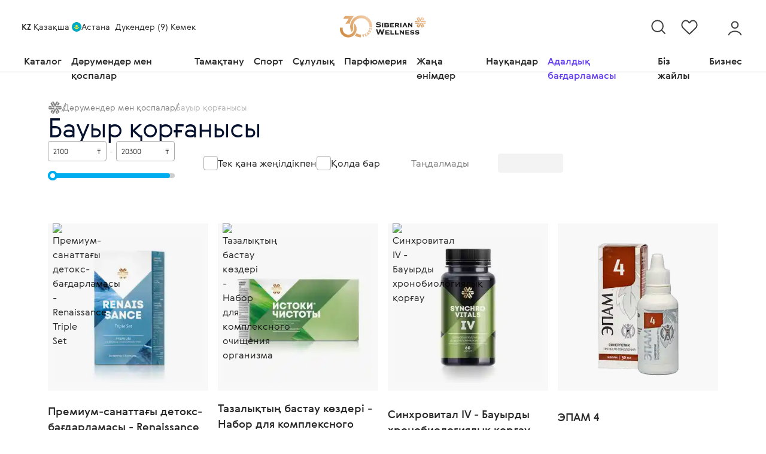

--- FILE ---
content_type: text/html;charset=utf-8
request_url: https://kz.siberianwellness.com/kz-kz/c/bauyr-k-org-anysy-9528/
body_size: 115992
content:
<!DOCTYPE html><html  lang="kz" class=""><head><link rel="preload" as="image" imagesrcset="https://static.siberianhealth.com/public/im3/images/e/eaa3ed08-ae50-4492-9c90-e295bb526ee4.svg" imagesizes="40px" href="https://static.siberianhealth.com/public/im3/images/e/eaa3ed08-ae50-4492-9c90-e295bb526ee4.svg"><link rel="preload" as="image" imagesrcset="/image-proxy?source=https://static.siberianhealth.com/public/im3/images/f/f0041a76-7d24-4f7f-81bb-aff48c4b47ec.jpg&width=150&webp=30&avif=30 150w, /image-proxy?source=https://static.siberianhealth.com/public/im3/images/f/f0041a76-7d24-4f7f-81bb-aff48c4b47ec.jpg&width=300&webp=30&avif=30 300w, /image-proxy?source=https://static.siberianhealth.com/public/im3/images/f/f0041a76-7d24-4f7f-81bb-aff48c4b47ec.jpg&width=450&webp=30&avif=30 450w, /image-proxy?source=https://static.siberianhealth.com/public/im3/images/f/f0041a76-7d24-4f7f-81bb-aff48c4b47ec.jpg&width=600&webp=30&avif=30 600w, /image-proxy?source=https://static.siberianhealth.com/public/im3/images/f/f0041a76-7d24-4f7f-81bb-aff48c4b47ec.jpg&width=800&webp=30&avif=30 800w, /image-proxy?source=https://static.siberianhealth.com/public/im3/images/f/f0041a76-7d24-4f7f-81bb-aff48c4b47ec.jpg&width=1000&webp=30&avif=30 1000w, /image-proxy?source=https://static.siberianhealth.com/public/im3/images/f/f0041a76-7d24-4f7f-81bb-aff48c4b47ec.jpg&width=1200&webp=30&avif=30 1200w, /image-proxy?source=https://static.siberianhealth.com/public/im3/images/f/f0041a76-7d24-4f7f-81bb-aff48c4b47ec.jpg&width=1400&webp=30&avif=30 1400w, /image-proxy?source=https://static.siberianhealth.com/public/im3/images/f/f0041a76-7d24-4f7f-81bb-aff48c4b47ec.jpg&width=1600&webp=30&avif=30 1600w, /image-proxy?source=https://static.siberianhealth.com/public/im3/images/f/f0041a76-7d24-4f7f-81bb-aff48c4b47ec.jpg&width=2000&webp=30&avif=30 2000w, /image-proxy?source=https://static.siberianhealth.com/public/im3/images/f/f0041a76-7d24-4f7f-81bb-aff48c4b47ec.jpg&width=2400&webp=30&avif=30 2400w" imagesizes="(max-width: 767px) 150px, 250px" href="/image-proxy?source=https://static.siberianhealth.com/public/im3/images/f/f0041a76-7d24-4f7f-81bb-aff48c4b47ec.jpg"><link rel="preload" as="image" imagesrcset="https://static.siberianhealth.com/public/im3/images/e/eaa3ed08-ae50-4492-9c90-e295bb526ee4.svg" imagesizes="40px" href="https://static.siberianhealth.com/public/im3/images/e/eaa3ed08-ae50-4492-9c90-e295bb526ee4.svg"><link rel="preload" as="image" imagesrcset="/image-proxy?source=https://static.siberianhealth.com/public/projects/shopen/images/40/400753_2023_5bbc50ae.jpg&width=150&webp=30&avif=30 150w, /image-proxy?source=https://static.siberianhealth.com/public/projects/shopen/images/40/400753_2023_5bbc50ae.jpg&width=300&webp=30&avif=30 300w, /image-proxy?source=https://static.siberianhealth.com/public/projects/shopen/images/40/400753_2023_5bbc50ae.jpg&width=450&webp=30&avif=30 450w, /image-proxy?source=https://static.siberianhealth.com/public/projects/shopen/images/40/400753_2023_5bbc50ae.jpg&width=600&webp=30&avif=30 600w, /image-proxy?source=https://static.siberianhealth.com/public/projects/shopen/images/40/400753_2023_5bbc50ae.jpg&width=800&webp=30&avif=30 800w, /image-proxy?source=https://static.siberianhealth.com/public/projects/shopen/images/40/400753_2023_5bbc50ae.jpg&width=1000&webp=30&avif=30 1000w, /image-proxy?source=https://static.siberianhealth.com/public/projects/shopen/images/40/400753_2023_5bbc50ae.jpg&width=1200&webp=30&avif=30 1200w, /image-proxy?source=https://static.siberianhealth.com/public/projects/shopen/images/40/400753_2023_5bbc50ae.jpg&width=1400&webp=30&avif=30 1400w, /image-proxy?source=https://static.siberianhealth.com/public/projects/shopen/images/40/400753_2023_5bbc50ae.jpg&width=1600&webp=30&avif=30 1600w, /image-proxy?source=https://static.siberianhealth.com/public/projects/shopen/images/40/400753_2023_5bbc50ae.jpg&width=2000&webp=30&avif=30 2000w, /image-proxy?source=https://static.siberianhealth.com/public/projects/shopen/images/40/400753_2023_5bbc50ae.jpg&width=2400&webp=30&avif=30 2400w" imagesizes="(max-width: 767px) 150px, 250px" href="/image-proxy?source=https://static.siberianhealth.com/public/projects/shopen/images/40/400753_2023_5bbc50ae.jpg"><meta charset="utf-8"><meta name="viewport" content="width=device-width, initial-scale=1"><title>Бауырды қорғауға арналған препараттарды сатып алыңыз — табиғи гепатопротекторлар: пікірлер және жеткізу</title><style>
@font-face {
  font-family: "Gerbera";
  src: url(/fonts/Gerbera-Medium.woff) format("woff");
  font-weight: 500 800;
  font-style: normal;
  font-display: swap;
}

@font-face {
  font-family: "Gerbera";
  src: url(/fonts/Gerbera-Light.woff) format("woff");
  font-weight: 100 300;
  font-style: normal;
  font-display: swap;
}
</style><style>.sw-icon-16{height:16px;width:16px}.sw-icon-24{height:24px;width:24px}.sw-icon-32{height:32px;width:32px}.sw-icon-40{height:40px;width:40px}.sw-alert{border-radius:4px;box-sizing:border-box;display:flex;flex-direction:column;padding:8px;width:100%}@media screen and (min-width:1220px){.sw-alert{padding:8px 16px}}.sw-alert--accent-bg{background:var(--blue-5,#c5efff)}.sw-alert--attention-weak{background:var(--red-2,#feeeed)}.sw-alert--light-green{background:var(--green-2,#dff9ec)}.sw-alert--light-yellow{background:var(--yellow-2,#fdf4b7)}.sw-alert .sw-alert__icon{margin-bottom:8px}.sw-alert--small-size{align-items:center;flex-direction:row}.sw-alert--small-size .sw-alert__icon{margin-bottom:0;margin-right:16px}.sw-alert__box{display:flex;flex-direction:column;width:100%}.sw-alert__box__text{font-family:var(--w-font-family,Gerbera,sans-serif);font-size:16px;font-weight:500;letter-spacing:-.3px;line-height:24px;margin:0}.sw-button{align-items:center;border:0;border-radius:4px;color:var(--neutral-0,#fff);cursor:pointer;display:inline-flex;height:60px;justify-content:center;outline:0;padding:0 40px;position:relative;transition:all .2s;white-space:nowrap;width:fit-content;width:-moz-fit-content}.sw-button,.sw-button--primary{background:var(--blue-3,#0b276f)}.sw-button--primary-alt{background:var(--blue-1,#00aeef)}.sw-button--success{background:var(--green-1,#2bc78f)}.sw-button--danger{background:var(--red-1,#f1574b)}.sw-button--link{background:var(--blue-2,#0088b8)}.sw-button--accent-bg{background:var(--blue-5,#c5efff)}.sw-button--main-text{background:var(--neutral-7,#272727)}.sw-button--icon-gray{background:var(--neutral-6,#3f3f3f)}.sw-button--sign-text{background:var(--neutral-5,#828282)}.sw-button--border-gray{background:var(--neutral-4,#aaa)}.sw-button--light-gray{background:var(--neutral-3,#cecece)}.sw-button--almost-white{background:var(--neutral-1,#f8f8f8)}.sw-button--white{background:var(--neutral-0,#fff)}.sw-button_mode-border{background:transparent;border:1px solid var(--neutral-4,#aaa)}.sw-button__text--primary,.sw-button_mode-border{color:var(--blue-3,#0b276f)}.sw-button__text--primary-alt{color:var(--blue-1,#00aeef)}.sw-button__text--success{color:var(--green-1,#2bc78f)}.sw-button__text--danger{color:var(--red-1,#f1574b)}.sw-button__text--link{color:var(--blue-2,#0088b8)}.sw-button__text--accent-bg{color:var(--blue-5,#c5efff)}.sw-button__text--main-text{color:var(--neutral-7,#272727)}.sw-button__text--icon-gray{color:var(--neutral-6,#3f3f3f)}.sw-button__text--sign-text{color:var(--neutral-5,#828282)}.sw-button__text--border-gray{color:var(--neutral-4,#aaa)}.sw-button__text--light-gray{color:var(--neutral-3,#cecece)}.sw-button__text--almost-white{color:var(--neutral-1,#f8f8f8)}.sw-button__text--white{color:var(--neutral-0,#fff)}.sw-button-text-18{font-family:var(--w-font-family,Gerbera,sans-serif);font-size:18px;font-weight:500;letter-spacing:-.5px;line-height:28px;margin:0}.sw-button-text-16{font-size:16px;line-height:24px}.sw-button-text-14,.sw-button-text-16{font-family:var(--w-font-family,Gerbera,sans-serif);font-weight:500;letter-spacing:-.3px;margin:0}.sw-button-text-14{font-size:14px;line-height:20px}.sw-button-text-12{font-family:var(--w-font-family,Gerbera,sans-serif);font-size:12px;font-weight:300;letter-spacing:0;line-height:16px;margin:0}.sw-button_full-width{padding:0!important;width:100%!important}.sw-button:hover{opacity:.9}.sw-button:active{filter:brightness(.9)}.sw-button[disabled]{cursor:inherit;opacity:.5}.sw-button[disabled] .sw-button__slot{opacity:.5}.sw-button_mode-circle{background:transparent;border:2px solid var(--blue-3,#0b276f);border-radius:50px;color:var(--blue-3,#0b276f);height:52px;padding:0 64px}.sw-button_mode-circle.sw-button_size-medium{height:44px;padding:0 40px}.sw-button_mode-circle.sw-button_size-small{height:36px;padding:0 20px}.sw-button_mode-link{background:transparent;color:var(--blue-3,#0b276f);height:24px;padding:0}.sw-button_mode-link:hover .button__arrow{right:-20px}.sw-button_mode-link.sw-button_size-medium{height:20px}.sw-button_mode-link.sw-button_size-small{height:16px}.sw-button_size-medium{height:48px;padding:0 40px}.sw-button_size-small{height:36px;padding:0 20px}.button__arrow{animation-timing-function:ease-in-out;position:absolute;right:-16px;transition:.2s}.sw-progress-bar{height:4px}.sw-progress-bar__box{border-radius:4px;height:100%;position:relative;width:100%}.sw-progress-bar__box--primary{background:var(--blue-3,#0b276f)}.sw-progress-bar__box--primary-alt{background:var(--blue-1,#00aeef)}.sw-progress-bar__box--success{background:var(--green-1,#2bc78f)}.sw-progress-bar__box--danger{background:var(--red-1,#f1574b)}.sw-progress-bar__box--link{background:var(--blue-2,#0088b8)}.sw-progress-bar__box--accent-bg{background:var(--blue-5,#c5efff)}.sw-progress-bar__box--main-text{background:var(--neutral-7,#272727)}.sw-progress-bar__box--icon-gray{background:var(--neutral-6,#3f3f3f)}.sw-progress-bar__box--sign-text{background:var(--neutral-5,#828282)}.sw-progress-bar__box--border-gray{background:var(--neutral-4,#aaa)}.sw-progress-bar__box--light-gray{background:var(--neutral-3,#cecece)}.sw-progress-bar__box--almost-white{background:var(--neutral-1,#f8f8f8)}.sw-progress-bar__box--white{background:var(--neutral-0,#fff)}.sw-progress-bar__box-value{height:100%;left:0;position:absolute;top:0}.sw-progress-bar__box-value--primary{background:var(--blue-3,#0b276f)}.sw-progress-bar__box-value--primary-alt{background:var(--blue-1,#00aeef)}.sw-progress-bar__box-value--success{background:var(--green-1,#2bc78f)}.sw-progress-bar__box-value--danger{background:var(--red-1,#f1574b)}.sw-progress-bar__box-value--link{background:var(--blue-2,#0088b8)}.sw-progress-bar__box-value--accent-bg{background:var(--blue-5,#c5efff)}.sw-progress-bar__box-value--main-text{background:var(--neutral-7,#272727)}.sw-progress-bar__box-value--icon-gray{background:var(--neutral-6,#3f3f3f)}.sw-progress-bar__box-value--sign-text{background:var(--neutral-5,#828282)}.sw-progress-bar__box-value--border-gray{background:var(--neutral-4,#aaa)}.sw-progress-bar__box-value--light-gray{background:var(--neutral-3,#cecece)}.sw-progress-bar__box-value--almost-white{background:var(--neutral-1,#f8f8f8)}.sw-progress-bar__box-value--white{background:var(--neutral-0,#fff)}.sw-alert-with-progress-bar{border:1px solid var(--neutral-2,#eee);border-radius:4px;box-sizing:border-box;display:flex;flex-direction:column;max-width:156px;padding:12px 8px}.sw-alert-with-progress-bar__header{align-items:center;display:flex;margin:0 0 12px}.sw-alert-with-progress-bar__title{color:var(--neutral-7,#272727);font-family:var(--w-font-family,Gerbera,sans-serif);font-size:12px;font-weight:300;letter-spacing:0;line-height:16px;max-width:calc(100% - 20px);overflow:hidden;text-overflow:ellipsis;white-space:nowrap;width:fit-content;width:-moz-fit-content}.sw-alert-with-progress-bar__popover{margin-left:4px}.sw-alert-with-progress-bar__block{align-items:flex-end;display:flex}.sw-alert-with-progress-bar__progress-text{font-family:var(--w-font-family,Gerbera,sans-serif);font-size:12px;font-weight:300;letter-spacing:0;line-height:16px;margin-bottom:4px}.sw-alert-with-progress-bar__progress{width:calc(100% - 36px)}.sw-alert-with-progress-bar__icon{align-items:flex-end;display:flex;height:32px;justify-content:center;margin-left:4px;width:32px}@media(min-width:768px){.sw-alert-with-progress-bar{max-width:220px;padding:20px 8px}.sw-alert-with-progress-bar__title{font-family:var(--w-font-family,Gerbera,sans-serif);font-size:16px;font-weight:500;letter-spacing:-.3px;line-height:24px}.sw-alert-with-progress-bar__progress-text{font-family:var(--w-font-family,Gerbera,sans-serif);font-size:14px;font-weight:300;letter-spacing:-.5px;line-height:20px}.sw-alert-with-progress-bar__progress{width:calc(100% - 44px)}.sw-alert-with-progress-bar__icon{height:40px;width:40px}}.sw-input{display:flex;flex-direction:column;max-width:300px;width:100%}@media screen and (min-width:740px){.sw-input{max-width:360px}}.sw-input_full-width{max-width:100%!important}.sw-input_disabled{opacity:.4}.sw-input_error .sw-input__block,.sw-input_error .sw-input__block:hover{border:1px solid var(--red-1,#f1574b)}.sw-input_error .sw-input__description,.sw-input_error .sw-input__placeholder{color:var(--red-1,#f1574b)!important}.sw-input__block{align-items:center;border:1px solid var(--neutral-4,#aaa);border-radius:4px;box-sizing:border-box;display:inline-flex;height:60px;justify-content:flex-start;position:relative;transition:all .2s ease}.sw-input__block:focus-within{border:1px solid var(--blue-1,#00aeef);border-radius:4px;box-shadow:0 0 0 .1rem rgba(var(--blue-5,#c5efff),1)}.sw-input__block:hover:not(.sw-input__block_disabled){border:1px solid var(--blue-1,#00aeef)}.sw-input__placeholder{color:var(--neutral-5,#828282);font-size:16px;left:16px;letter-spacing:-.5px;line-height:24px;position:absolute;top:50%;transform:translateY(-50%);transition:all .2s ease}.sw-input__placeholder,.sw-input__placeholder_active{font-family:var(--w-font-family,Gerbera,sans-serif);font-weight:300;margin:0}.sw-input__placeholder_active{font-size:12px;letter-spacing:0;line-height:16px;top:16px}.sw-input__description{color:var(--neutral-5,#828282);font-family:var(--w-font-family,Gerbera,sans-serif);font-size:14px;font-weight:300;letter-spacing:-.5px;line-height:20px;margin:8px 0 0}.sw-input__icon{align-items:center;display:flex;justify-content:center;padding:16px;position:absolute;right:0;z-index:2}.sw-input__value{background:transparent;border:none;font-family:var(--w-font-family,Gerbera,sans-serif);font-size:16px;font-weight:500;height:100%;letter-spacing:-.3px;line-height:24px;margin:0;outline:none;padding-left:16px;padding-right:56px;position:relative;width:100%;z-index:1}.sw-input__value:-webkit-autofill{background-color:#fff0!important}.sw-input__value:-webkit-autofill:first-line{font-family:var(--w-font-family,Gerbera,sans-serif);font-size:16px;font-weight:500;letter-spacing:-.3px;line-height:24px}.sw-input__value:-webkit-autofill,.sw-input__value:-webkit-autofill:active,.sw-input__value:-webkit-autofill:focus,.sw-input__value:-webkit-autofill:hover{animation-name:onAutoFillStart;-webkit-transition:background-color 5000s ease-in-out 0s;transition:background-color 5000s ease-in-out 0s}.sw-input__value_icon{padding-right:56px}.sw-input__value_placeholder{transform:translateY(7px)}.sw-popover{position:relative}.sw-popover__container{background-color:#fff;border:1px solid var(--neutral-3,#cecece);border-radius:5px;box-shadow:0 4px 10px #0003;box-sizing:border-box;left:0;max-height:275px;overflow:auto;position:absolute;scrollbar-color:var(--neutral-3,#cecece) #e9e9e9;scrollbar-width:thin;top:100%;width:100%;z-index:5}.sw-popover__container::-webkit-scrollbar{background-color:#2727271a;border-radius:4px;margin-top:4px;width:4px}.sw-popover__container::-webkit-scrollbar-thumb{background:linear-gradient(to bottom,transparent 3%,var(--neutral-3,#cecece) 3%,var(--neutral-3,#cecece) 97%,var(--neutral-3,#cecece) 97%,var(--neutral-3,#cecece) 3%,transparent 2%);border-radius:4px}.sw-popover__container--top{bottom:100%;top:auto}.sw-autocomplete-select{border-radius:inherit;display:flex;flex-direction:column;position:relative;width:100%}.sw-autocomplete-select .sw-popover__container{overflow:unset}.sw-autocomplete-select__icon{cursor:pointer;transition:.3s}.sw-autocomplete-select__icon--revert{transform:rotate(-180deg)}.sw-autocomplete-select__img{margin-left:16px}.sw-autocomplete-select__text{align-items:baseline;color:var(--neutral-7,#272727);display:flex;font-family:var(--w-font-family,Gerbera,sans-serif);font-size:16px;font-weight:300;height:auto;letter-spacing:-.5px;line-height:24px;margin:0;max-height:100%;overflow:hidden}.sw-autocomplete-select__text_placeholder{color:var(--neutral-5,#828282)}.sw-autocomplete-select__text_placeholder-upper{font-family:var(--w-font-family,Gerbera,sans-serif);font-size:12px;font-weight:300;letter-spacing:0;line-height:16px;margin:0}.sw-autocomplete-select__content{align-items:center;cursor:pointer;display:flex;font-family:var(--w-font-family,Gerbera,sans-serif);font-size:16px;font-weight:300;height:auto;justify-content:flex-start;letter-spacing:-.5px;line-height:24px;margin:0;min-height:34px}.sw-autocomplete-select__content_active{background-color:#e4f8ff}.sw-autocomplete-select__content_focused{background-color:#eee}.sw-autocomplete-select_open .sw-autocomplete-select__arrow{transform:rotate(-180deg)}.sw-autocomplete-select__options{background:var(--neutral-0,#fff);border:1px solid var(--neutral-3,#cecece);border-radius:4px;box-shadow:0 12px 26px #67738466;opacity:1;overflow-y:auto;scrollbar-color:var(--neutral-3,#cecece) #e9e9e9;scrollbar-width:thin;top:100%}.sw-autocomplete-select__options::-webkit-scrollbar{background-color:#2727271a;border-radius:4px;margin-top:4px;width:4px}.sw-autocomplete-select__options::-webkit-scrollbar-thumb{background:linear-gradient(to bottom,transparent 3%,var(--neutral-3,#cecece) 3%,var(--neutral-3,#cecece) 97%,var(--neutral-3,#cecece) 97%,var(--neutral-3,#cecece) 3%,transparent 2%);border-radius:4px}.sw-autocomplete-select__trigger{align-items:center;border:1px solid var(--neutral-3,#cecece);border-radius:5px;box-sizing:border-box;color:var(--neutral-7,#272727);cursor:pointer;display:flex;font-family:var(--w-font-family,Gerbera,sans-serif);font-size:16px;font-weight:300;justify-content:space-between;letter-spacing:-.5px;line-height:24px;margin:0;padding:10px 16px;position:relative}.sw-autocomplete-select__trigger_without-background{background:transparent}.sw-autocomplete-select__trigger_placeholder{color:var(--neutral-5,#828282);margin-right:16px}.sw-autocomplete-select__trigger_error{border-color:var(--red-1,#f1574b)}.sw-autocomplete-select__target{transform:translateY(7px);width:calc(100% - 18px)}.sw-autocomplete-select__error-message{color:var(--red-1,#f1574b);font-family:var(--w-font-family,Gerbera,sans-serif);font-size:12px;font-weight:300;left:16px;letter-spacing:0;line-height:16px;margin:0;position:absolute;top:5px;transition:all .3s;z-index:1}.sw-autocomplete-select__option{border-bottom:1px solid var(--neutral-2,#eee);padding:16px;position:relative;transition:all .3s}.sw-autocomplete-select__option_selected{background:var(--blue-5,#c5efff)}.sw-autocomplete-select__option_selected:hover{background:var(--neutral-1,#f8f8f8);cursor:default}.sw-autocomplete-select__option_active{background-color:var(--neutral-1,#f8f8f8);cursor:pointer}.sw-autocomplete-select__option:hover{background-color:#eee}.sw-autocomplete-select__arrow{align-items:center;display:flex;height:18px;justify-content:center;position:relative;transform:rotate(0);transition:all .3s ease;width:18px}.sw-autocomplete-select_disabled .sw-autocomplete-select__trigger{background:var(--neutral-1,#f8f8f8);border:1px solid var(--neutral-3,#cecece);cursor:default}.sw-autocomplete-select_disabled .sw-autocomplete-select__arrow{display:none}.sw-autocomplete-select_small .sw-autocomplete-select__option,.sw-autocomplete-select_small .sw-autocomplete-select__trigger{font-family:var(--w-font-family,Gerbera,sans-serif);font-size:14px;font-weight:300;letter-spacing:-.5px;line-height:20px;margin:0}.sw-autocomplete-select_small .sw-autocomplete-select__option{padding:6px 6px 6px 10px}.sw-autocomplete-select_medium .sw-autocomplete-select__content{height:58px}.sw-autocomplete-select .trigger{display:block!important}.sw-autocomplete-select__popover{width:100%;z-index:999}.sw-badge{align-items:center;background:var(--neutral-0,#fff);border-radius:4px;color:var(--neutral-5,#828282);display:inline-flex;font-family:var(--w-font-family,Gerbera,sans-serif);font-size:14px;font-style:normal;font-weight:500;font-weight:300;justify-content:center;letter-spacing:-.3px;letter-spacing:-.5px;line-height:20px;margin:0;min-height:24px;padding:0 12px;white-space:nowrap}.sw-badge--primary{background:var(--blue-3,#0b276f)}.sw-badge--primary-alt{background:var(--blue-1,#00aeef)}.sw-badge--success{background:var(--green-1,#2bc78f)}.sw-badge--danger{background:var(--red-1,#f1574b)}.sw-badge--link{background:var(--blue-2,#0088b8)}.sw-badge--accent-bg{background:var(--blue-5,#c5efff)}.sw-badge--main-text{background:var(--neutral-7,#272727)}.sw-badge--icon-gray{background:var(--neutral-6,#3f3f3f)}.sw-badge--sign-text{background:var(--neutral-5,#828282)}.sw-badge--border-gray{background:var(--neutral-4,#aaa)}.sw-badge--light-gray{background:var(--neutral-3,#cecece)}.sw-badge--almost-white{background:var(--neutral-1,#f8f8f8)}.sw-badge--white{background:var(--neutral-0,#fff)}.sw-badge--color-white{color:var(--neutral-1,#f8f8f8)}.sw-badge_mode-circle{border-radius:50px;font-weight:300;min-height:18px;min-width:6px;padding:0 6px}.sw-badge_mode-rounded{border-radius:50px;font-weight:300;min-height:20px;padding:0 8px}.sw-link{cursor:pointer;text-decoration:none}.sw-link--color-blue-4{color:var(--blue-2,#0088b8)}.sw-link--primary{color:var(--blue-3,#0b276f)}.sw-link--primary-alt{color:var(--blue-1,#00aeef)}.sw-link--success{color:var(--green-1,#2bc78f)}.sw-link--danger{color:var(--red-1,#f1574b)}.sw-link--link{color:var(--blue-2,#0088b8)}.sw-link--accent-bg{color:var(--blue-5,#c5efff)}.sw-link--main-text{color:var(--neutral-7,#272727)}.sw-link--icon-gray{color:var(--neutral-6,#3f3f3f)}.sw-link--sign-text{color:var(--neutral-5,#828282)}.sw-link--border-gray{color:var(--neutral-4,#aaa)}.sw-link--light-gray{color:var(--neutral-3,#cecece)}.sw-link--almost-white{color:var(--neutral-1,#f8f8f8)}.sw-link--white{color:var(--neutral-0,#fff)}.sw-link__hover--primary:hover{color:var(--blue-3,#0b276f)!important}.sw-link__hover--primary-alt:hover{color:var(--blue-1,#00aeef)!important}.sw-link__hover--success:hover{color:var(--green-1,#2bc78f)!important}.sw-link__hover--danger:hover{color:var(--red-1,#f1574b)!important}.sw-link__hover--link:hover{color:var(--blue-2,#0088b8)!important}.sw-link__hover--accent-bg:hover{color:var(--blue-5,#c5efff)!important}.sw-link__hover--main-text:hover{color:var(--neutral-7,#272727)!important}.sw-link__hover--icon-gray:hover{color:var(--neutral-6,#3f3f3f)!important}.sw-link__hover--sign-text:hover{color:var(--neutral-5,#828282)!important}.sw-link__hover--border-gray:hover{color:var(--neutral-4,#aaa)!important}.sw-link__hover--light-gray:hover{color:var(--neutral-3,#cecece)!important}.sw-link__hover--almost-white:hover{color:var(--neutral-1,#f8f8f8)!important}.sw-link__hover--white:hover{color:var(--neutral-0,#fff)!important}.sw-link__text-14{font-size:14px;line-height:20px}.sw-link__text-14,.sw-link__text-16{font-family:var(--w-font-family,Gerbera,sans-serif);font-weight:300;letter-spacing:-.5px;margin:0}.sw-link__text-16{font-size:16px;line-height:24px}.sw-link__text-18{font-family:var(--w-font-family,Gerbera,sans-serif);font-size:18px;font-weight:300;letter-spacing:-.3px;line-height:28px;margin:0}.sw-link[to]{cursor:pointer}.sw-link_disabled{cursor:inherit;opacity:.4}.sw-link_disabled:hover,.sw-link_disabled:visited{color:var(--blue-2,#0088b8)!important}.sw-bread-crumbs{color:var(--neutral-5,#828282);display:flex;font-family:var(--w-font-family,Gerbera,sans-serif);font-size:12px;font-weight:300;letter-spacing:0;line-height:16px;grid-gap:8px}.sw-bread-crumbs__item:last-child a{cursor:default;opacity:.6;pointer-events:none}.sw-bread-crumbs__item:last-child a:after{content:none}.sw-bread-crumbs__link{align-items:flex-end;color:var(--neutral-5,#828282)!important;display:flex;grid-gap:8px}.sw-bread-crumbs__link span{font-family:var(--w-font-family,Gerbera,sans-serif);font-size:12px;font-weight:300;letter-spacing:0;line-height:16px}.sw-bread-crumbs__link:hover{color:var(--blue-3,#0b276f)!important}.sw-bread-crumbs__link:after{background:var(--neutral-5,#828282);content:"";display:inline-block;height:14px;transform:rotate(25deg);width:1px}.sw-bread-crumbs__link_disabled{cursor:default;opacity:.6;pointer-events:none}.sw-checkbox{display:inline-flex;flex-direction:column}.sw-checkbox input[type=checkbox]{display:none;position:relative}.sw-checkbox__text{align-items:center;display:flex;font-family:var(--w-font-family,Gerbera,sans-serif);font-size:16px;font-weight:300;letter-spacing:-.5px;line-height:24px;margin:0}.sw-checkbox__text_disabled{cursor:not-allowed}.sw-checkbox__label-group{align-items:self-start;display:grid;grid-template-columns:24px 1fr;grid-gap:12px}.sw-checkbox label{background-position:50%;background-repeat:no-repeat;background-size:60%;border:1px solid var(--neutral-4,#aaa);border-radius:4px;cursor:pointer;height:24px;position:relative;transition:all .35s ease;vertical-align:middle;width:24px}.sw-checkbox input[type=checkbox]+label:before{box-sizing:border-box;content:"";left:4px;position:absolute;top:15px;transform:rotate(45deg);transform-origin:0 100%}.sw-checkbox input[type=checkbox]:checked+label:before{animation:DrawHalf .15s ease-in-out .15s;animation-fill-mode:forwards}.sw-checkbox input[type=checkbox]:checked+label{background-color:var(--blue-1,#00aeef);transition:.3s ease-in-out}.sw-checkbox input[type=checkbox]:not(:disabled):not(:checked)+label:hover:before{border-color:rgba(var(--blue-1,#00aeef),.4)}.sw-checkbox input[type=checkbox]:focus+label:before{border:1px solid var(--blue-1,#00aeef);box-shadow:0 0 0 .2rem rgba(var(--blue-1,#00aeef),.25)}.sw-checkbox__description{font-family:var(--w-font-family,Gerbera,sans-serif);font-size:14px;font-weight:300;letter-spacing:-.5px;line-height:20px;margin:8px 0 0}.sw-checkbox_disabled{cursor:not-allowed;opacity:.4}.sw-checkbox_disabled label{cursor:inherit}.sw-checkbox_error .sw-checkbox__description{color:var(--red-1,#f1574b)!important}.sw-checkbox_error label{border:1px solid var(--red-1,#f1574b)!important}@keyframes DrawHalf{0%{border-bottom:3px solid #fff;border-right:3px solid #fff;height:7px;transform:translate(4px,-8px) rotate(45deg);width:4px}to{border-bottom:3px solid #fff;border-right:3px solid #fff;height:11px;transform:translate(2px,-13px) rotate(45deg);width:5px}}.sw-chips{align-items:center;background-color:var(--blue-5,#c5efff);border-radius:50px;cursor:pointer;display:flex;padding:8px 8px 8px 16px;width:fit-content;width:-moz-fit-content}.sw-chips__massage{color:var(--blue-3,#0b276f);font-family:var(--w-font-family,Gerbera,sans-serif);font-size:14px;font-weight:300;letter-spacing:-.5px;line-height:20px;margin:0}.sw-chips--not-icon{padding:8px 16px}.sw-chips--bg-primary{background:var(--blue-3,#0b276f)}.sw-chips--bg-primary-alt{background:var(--blue-1,#00aeef)}.sw-chips--bg-success{background:var(--green-1,#2bc78f)}.sw-chips--bg-danger{background:var(--red-1,#f1574b)}.sw-chips--bg-link{background:var(--blue-2,#0088b8)}.sw-chips--bg-accent-bg{background:var(--blue-5,#c5efff)}.sw-chips--bg-main-text{background:var(--neutral-7,#272727)}.sw-chips--bg-icon-gray{background:var(--neutral-6,#3f3f3f)}.sw-chips--bg-sign-text{background:var(--neutral-5,#828282)}.sw-chips--bg-border-gray{background:var(--neutral-4,#aaa)}.sw-chips--bg-light-gray{background:var(--neutral-3,#cecece)}.sw-chips--bg-almost-white{background:var(--neutral-1,#f8f8f8)}.sw-chips--bg-white{background:var(--neutral-0,#fff)}.sw-chips--color-primary{color:var(--blue-3,#0b276f)}.sw-chips--color-primary-alt{color:var(--blue-1,#00aeef)}.sw-chips--color-success{color:var(--green-1,#2bc78f)}.sw-chips--color-danger{color:var(--red-1,#f1574b)}.sw-chips--color-link{color:var(--blue-2,#0088b8)}.sw-chips--color-accent-bg{color:var(--blue-5,#c5efff)}.sw-chips--color-main-text{color:var(--neutral-7,#272727)}.sw-chips--color-icon-gray{color:var(--neutral-6,#3f3f3f)}.sw-chips--color-sign-text{color:var(--neutral-5,#828282)}.sw-chips--color-border-gray{color:var(--neutral-4,#aaa)}.sw-chips--color-light-gray{color:var(--neutral-3,#cecece)}.sw-chips--color-almost-white{color:var(--neutral-1,#f8f8f8)}.sw-chips--color-white{color:var(--neutral-0,#fff)}.sw-chips__icon{align-items:center;color:var(--neutral-6,#3f3f3f);display:flex;justify-content:center;margin-left:4px}.sw-collapse_border-bottom{border-bottom:1px solid var(--neutral-2,#eee);padding-bottom:8px}.sw-collapse__block{box-sizing:content-box}.sw-collapse__header{cursor:pointer;list-style:none;outline:none;transition:.3s;width:100%}.sw-collapse__header::-webkit-details-marker{display:none}.sw-collapse__header_disabled{cursor:not-allowed;opacity:.4}.sw-collapse__box{align-items:center;display:flex;flex-wrap:nowrap;justify-content:space-between}.sw-collapse__container{width:100%}.sw-collapse__content{box-sizing:border-box;padding-bottom:4px}.sw-counter{align-items:center;box-sizing:border-box;display:flex}.sw-counter__button{align-items:center;background-color:#fff;border:1px solid #c4c4c4;border-radius:4px;color:#000;cursor:pointer;display:inline-flex;font-family:var(--w-font-family,Gerbera,sans-serif);font-size:16px;font-weight:500;height:32px;justify-content:center;letter-spacing:-.3px;line-height:24px;outline:none;padding:0;position:relative;transition:all .2s;white-space:nowrap;width:32px}.sw-counter__button[disabled]{cursor:inherit;opacity:.4}.sw-counter__button_left{border-bottom-right-radius:0;border-top-right-radius:0}.sw-counter__button_right{border-bottom-left-radius:0;border-top-left-radius:0}@media screen and (min-width:1220px){.sw-counter__button:not([disabled]):hover{background-color:var(--neutral-1,#f8f8f8);color:var(--blue-1,#00aeef)}}.sw-counter__button-icon{color:var(--neutral-6,#3f3f3f);height:16px;width:16px}.sw-counter__input{background-color:#fff;border:1px solid #c4c4c4;border-left:none;border-radius:0;border-right:none;box-sizing:border-box;color:var(--neutral-7,#272727);font-family:var(--w-font-family,Gerbera,sans-serif);font-size:16px;font-weight:300;height:32px;letter-spacing:-.5px;line-height:24px;margin:0;text-align:center;width:37px}.mx-icon-double-left:after,.mx-icon-double-left:before,.mx-icon-double-right:after,.mx-icon-double-right:before,.mx-icon-left:before,.mx-icon-right:before{border-color:currentcolor;border-radius:1px;border-style:solid;border-width:2px 0 0 2px;box-sizing:border-box;content:"";display:inline-block;height:10px;position:relative;top:-1px;transform:rotate(-45deg) scale(.7);transform-origin:center;vertical-align:middle;width:10px}.mx-icon-double-left:after{left:-4px}.mx-icon-double-right:before{left:4px}.mx-icon-double-right:after,.mx-icon-double-right:before,.mx-icon-right:before{transform:rotate(135deg) scale(.7)}.mx-btn{background-color:transparent;border:1px solid rgba(0,0,0,.1);border-radius:4px;box-sizing:border-box;color:#73879c;cursor:pointer;font-size:14px;font-weight:500;line-height:1;margin:0;outline:none;padding:7px 15px;white-space:nowrap}.mx-btn:hover{border-color:#1284e7;color:#1284e7}.mx-btn-text{border:0;line-height:inherit;padding:0 4px;text-align:left}.mx-scrollbar{height:100%}.mx-scrollbar:hover .mx-scrollbar-track{opacity:1}.mx-scrollbar-wrap{height:100%;overflow-x:hidden;overflow-y:auto}.mx-scrollbar-track{border-radius:4px;bottom:2px;opacity:0;position:absolute;right:2px;top:2px;transition:opacity .24s ease-out;width:6px;z-index:1}.mx-scrollbar-track .mx-scrollbar-thumb{background-color:#9092984d;border-radius:inherit;cursor:pointer;height:0;position:absolute;transition:background-color .3s;width:100%}.mx-zoom-in-down-enter-active,.mx-zoom-in-down-leave-active{opacity:1;transform:scaleY(1);transform-origin:center top;transition:transform .3s cubic-bezier(.23,1,.32,1),opacity .3s cubic-bezier(.23,1,.32,1)}.mx-zoom-in-down-enter,.mx-zoom-in-down-enter-from,.mx-zoom-in-down-leave-to{opacity:0;transform:scaleY(0)}.mx-datepicker{display:inline-block;position:relative;width:210px}.mx-datepicker svg{fill:currentColor;height:1em;overflow:hidden;vertical-align:-.15em;width:1em}.mx-datepicker-range{width:320px}.mx-datepicker-inline{width:auto}.mx-input-wrapper{position:relative}.mx-input-wrapper .mx-icon-clear{display:none}.mx-input-wrapper:hover .mx-icon-clear{display:block}.mx-input-wrapper:hover .mx-icon-clear+.mx-icon-calendar{display:none}.mx-input{background-color:#fff;border:1px solid #ccc;border-radius:4px;box-shadow:inset 0 1px 1px #00000013;box-sizing:border-box;color:#555;display:inline-block;font-size:14px;height:34px;line-height:1.4;padding:6px 30px 6px 10px;width:100%}.mx-input:focus,.mx-input:hover{border-color:#409aff}.mx-input.disabled,.mx-input:disabled{background-color:#f3f3f3;border-color:#ccc;color:#ccc;cursor:not-allowed}.mx-input:focus{outline:none}.mx-input::-ms-clear{display:none}.mx-icon-calendar,.mx-icon-clear{color:#00000080;font-size:16px;line-height:1;position:absolute;right:8px;top:50%;transform:translateY(-50%);vertical-align:middle}.mx-icon-clear{cursor:pointer}.mx-icon-clear:hover{color:#000c}.mx-datepicker-main{background-color:#fff;border:1px solid #e8e8e8;color:#73879c;font:14px/1.5 Helvetica Neue,Helvetica,Arial,Microsoft Yahei,sans-serif}.mx-datepicker-popup{box-shadow:0 6px 12px #0000002d;margin-bottom:1px;margin-top:1px;position:absolute;z-index:2001}.mx-datepicker-sidebar{box-sizing:border-box;float:left;overflow:auto;padding:6px;width:100px}.mx-datepicker-sidebar+.mx-datepicker-content{border-left:1px solid #e8e8e8;margin-left:100px}.mx-datepicker-body{position:relative;-webkit-user-select:none;-moz-user-select:none;user-select:none}.mx-btn-shortcut{display:block;line-height:24px;padding:0 6px}.mx-datepicker-header{border-bottom:1px solid #e8e8e8;padding:6px 8px}.mx-datepicker-footer{border-top:1px solid #e8e8e8;padding:6px 8px;text-align:right}.mx-calendar-range,.mx-time-range{display:flex}@media(max-width:750px){.mx-calendar-range,.mx-time-range{flex-direction:column}}.mx-calendar{box-sizing:border-box;padding:6px 12px;width:248px}.mx-calendar+.mx-calendar{border-left:1px solid #e8e8e8}.mx-calendar-header,.mx-time-header{box-sizing:border-box;height:34px;line-height:34px;overflow:hidden;text-align:center}.mx-btn-icon-double-left,.mx-btn-icon-left{float:left}.mx-btn-icon-double-right,.mx-btn-icon-right{float:right}.mx-calendar-header-label{font-size:14px}.mx-calendar-decade-separator{margin:0 2px}.mx-calendar-decade-separator:after{content:"~"}.mx-calendar-content{box-sizing:border-box;height:224px;position:relative}.mx-calendar-content .cell{cursor:pointer}.mx-calendar-content .cell:hover{background-color:#f3f9fe;color:#73879c}.mx-calendar-content .cell.active{background-color:#1284e7;color:#fff}.mx-calendar-content .cell.hover-in-range,.mx-calendar-content .cell.in-range{background-color:#dbedfb;color:#73879c}.mx-calendar-content .cell.disabled{background-color:#f3f3f3;color:#ccc;cursor:not-allowed}.mx-calendar-week-mode .mx-date-row{cursor:pointer}.mx-calendar-week-mode .mx-date-row:hover{background-color:#f3f9fe}.mx-calendar-week-mode .mx-date-row.mx-active-week{background-color:#dbedfb}.mx-calendar-week-mode .mx-date-row .cell.active,.mx-calendar-week-mode .mx-date-row .cell:hover{background-color:transparent;color:inherit}.mx-week-number{opacity:.5}.mx-table{border-collapse:separate;border-spacing:0;box-sizing:border-box;height:100%;table-layout:fixed;text-align:center;width:100%}.mx-table th{font-weight:500}.mx-table td,.mx-table th{padding:0;vertical-align:middle}.mx-table-date td,.mx-table-date th{font-size:12px;height:32px}.mx-table-date .today{color:#2a90e9}.mx-table-date .cell.not-current-month{background:none;color:#ccc}.mx-time{background:#fff;flex:1;width:224px}.mx-time+.mx-time{border-left:1px solid #e8e8e8}.mx-date-time{height:270px;position:relative;width:248px}.mx-date-time .mx-time{height:100%;left:0;position:absolute;top:0;width:100%}.mx-date-time-range{height:270px;position:relative;width:496px}.mx-date-time-range .mx-time-range{height:100%;left:0;position:absolute;top:0;width:100%}.mx-time-header{border-bottom:1px solid #e8e8e8}.mx-time-content{box-sizing:border-box;height:224px;overflow:hidden}.mx-time-columns{display:flex;height:100%;overflow:hidden;width:100%}.mx-time-column{border-left:1px solid #e8e8e8;flex:1;position:relative;text-align:center}.mx-time-column:first-child{border-left:0}.mx-time-column .mx-time-list{list-style:none;margin:0;padding:0}.mx-time-column .mx-time-list:after{content:"";display:block;height:192px}.mx-time-column .mx-time-item{cursor:pointer;font-size:12px;height:32px;line-height:32px}.mx-time-column .mx-time-item:hover{background-color:#f3f9fe;color:#73879c}.mx-time-column .mx-time-item.active{background-color:transparent;color:#1284e7;font-weight:700}.mx-time-column .mx-time-item.disabled{background-color:#f3f3f3;color:#ccc;cursor:not-allowed}.mx-time-option{cursor:pointer;font-size:14px;line-height:20px;padding:8px 10px}.mx-time-option:hover{background-color:#f3f9fe;color:#73879c}.mx-time-option.active{background-color:transparent;color:#1284e7;font-weight:700}.mx-time-option.disabled{background-color:#f3f3f3;color:#ccc;cursor:not-allowed}.sw-date-picker{font-family:var(--w-font-family,Gerbera,sans-serif);font-size:16px;font-weight:300;letter-spacing:-.5px;line-height:24px;position:relative}.sw-date-picker_disabled{cursor:not-allowed;opacity:.4}.sw-date-picker__input{border:1px solid var(--neutral-4,#aaa);border-radius:4px;box-sizing:border-box;font-family:var(--w-font-family,Gerbera,sans-serif);font-size:16px;font-weight:300;height:60px;letter-spacing:-.5px;line-height:24px;padding-left:16px;padding-right:56px;position:relative;width:100%}.sw-date-picker__input:focus{border-color:var(--blue-1,#00aeef);box-shadow:0 0 0 .1rem rgba(var(--blue-5,#c5efff),1);outline:none}.sw-date-picker__input_disabled{cursor:not-allowed}.sw-date-picker__input:not(.sw-date-picker__input_disabled):hover{border:1px solid var(--blue-1,#00aeef)}.sw-date-picker__input_bottom{padding-top:24px}.sw-date-picker__input_placeholder{padding-top:13px}.sw-date-picker__wrapper{width:100%}.sw-date-picker_error{border-color:var(--red-1,#f1574b)}.sw-date-picker__placeholder{color:var(--neutral-5,#828282);left:16px;position:absolute;top:18px;transition:all .3s;z-index:1}.sw-date-picker__placeholder_upper{font-size:12px;line-height:1.6;top:5px;transform:translate(0)}.sw-date-picker__placeholder--error{color:var(--red-1,#f1574b)}.sw-date-picker__error-message{color:var(--red-1,#f1574b);font-family:var(--w-font-family,Gerbera,sans-serif);font-size:14px;font-weight:300;letter-spacing:-.5px;line-height:20px;margin-top:8px}.sw-date-picker__icon{align-items:center;color:var(--neutral-6,#3f3f3f);display:flex;height:100%;position:absolute;right:10px;top:0;width:24px}.sw-date-picker i,.sw-date-picker svg{height:24px;width:24px}.sw-date-picker .mx-datepicker{width:100%}.sw-date-picker .mx-datepicker-popup{margin-top:4px;max-width:360px;width:100%}.sw-date-picker .mx-datepicker .mx-table-month,.sw-date-picker .mx-datepicker .mx-table-year{border-spacing:0 20px;margin-bottom:-20px;margin-top:-20px}.sw-date-picker .mx-datepicker .mx-table-month td,.sw-date-picker .mx-datepicker .mx-table-year td{font-family:var(--w-font-family,Gerbera,sans-serif);font-size:16px;font-weight:500;letter-spacing:-.3px;line-height:24px;padding:8px}.sw-date-picker .mx-datepicker .mx-table-date{display:block}.sw-date-picker .mx-datepicker .mx-table-date tbody,.sw-date-picker .mx-datepicker .mx-table-date thead{display:block;width:100%}.sw-date-picker .mx-datepicker .mx-table-date tbody tr,.sw-date-picker .mx-datepicker .mx-table-date thead tr{display:flex;justify-content:space-between;width:100%}.sw-date-picker .mx-datepicker .mx-table-date tbody .not-current-month,.sw-date-picker .mx-datepicker .mx-table-date thead .not-current-month{color:var(--neutral-5,#828282);opacity:.4}.sw-date-picker .mx-datepicker .mx-table-date tbody tr{border:none;margin-top:20px}.sw-date-picker .mx-datepicker .mx-table-date thead th{color:var(--neutral-3,#c4c4c4);font-family:var(--w-font-family,Gerbera,sans-serif);font-size:16px;font-weight:500;letter-spacing:-.3px;line-height:24px}.sw-date-picker .mx-datepicker .mx-calendar-header{border-bottom:1px solid var(--neutral-2,#eee);margin-bottom:12px;padding-bottom:46px}.sw-date-picker .mx-datepicker .mx-calendar-content{height:auto}.sw-date-picker .mx-datepicker .mx-calendar-content .cell.disabled{background-color:inherit!important;color:#ccc!important}.sw-date-picker .mx-datepicker .mx-icon-double-left:after,.sw-date-picker .mx-datepicker .mx-icon-double-left:before,.sw-date-picker .mx-datepicker .mx-icon-double-right:after,.sw-date-picker .mx-datepicker .mx-icon-double-right:before,.sw-date-picker .mx-datepicker .mx-icon-left:before,.sw-date-picker .mx-datepicker .mx-icon-right:before{border-width:3px 0 0 3px;height:12px;width:12px}.sw-date-picker .mx-datepicker .cell{border-radius:4px;color:var(--neutral-7,#272727)}.sw-date-picker .mx-datepicker .cell.active{background-color:var(--blue-3,#0b276f);color:var(--neutral-0,#fff)}.sw-date-picker .mx-datepicker .cell.active:hover,.sw-date-picker .mx-datepicker .cell:hover{background-color:var(--neutral-1,#f8f8f8);color:var(--blue-1,#00aeef)}.sw-date-picker .mx-calendar{max-width:360px;padding:20px 24px;width:100%}.sw-date-picker .mx-btn{color:var(--neutral-6,#3f3f3f);font-family:var(--w-font-family,Gerbera,sans-serif);font-size:16px;font-weight:500;letter-spacing:-.3px;line-height:24px;line-height:34px}.sw-date-picker .mx-btn:hover{color:var(--blue-3,#0b276f)}.sw-date-picker .mx-calendar-header-label .mx-btn{color:var(--blue-2,#0088b8);font-family:var(--w-font-family,Gerbera,sans-serif);font-size:16px;font-weight:500;letter-spacing:-.3px;line-height:24px;line-height:34px}.sw-date-picker .mx-table td,.sw-date-picker .mx-table th{font-family:var(--w-font-family,Gerbera,sans-serif);font-size:16px;font-weight:300;height:24px;letter-spacing:-.5px;line-height:24px;text-align:center;width:24px}.sw-downloader{display:grid;grid-template-columns:88px;grid-gap:16px;align-items:center;cursor:pointer;grid-auto-flow:column;width:fit-content;width:-moz-fit-content}.sw-downloader__icon{border:1px dashed #00aeef;border-radius:500px;box-shadow:0 0 1px #0000000a,0 2px 6px #0000000a,0 16px 24px #0000000f;color:#00aeef;height:88px;width:88px}.sw-downloader__icon_with-background{background-image:var(--avatar-url);background-position:50%;background-size:cover}.sw-downloader__error .sw-downloader__icon{border:1px dashed var(--red-1,#f1574b);color:var(--red-1,#f1574b)}.sw-downloader__error-text{color:var(--red-1,#f1574b);font-family:var(--w-font-family,Gerbera,sans-serif);font-size:14px;font-weight:300;letter-spacing:-.5px;line-height:20px;margin:8px 0 0}.sw-downloader__background{align-items:center;background-color:#fff6;border-radius:50%;display:flex;height:100%;justify-content:center;width:100%}.sw-downloader__text{font-family:var(--w-font-family,Gerbera,sans-serif);font-size:14px;font-weight:300;letter-spacing:-.5px;line-height:20px;margin:0}.sw-downloader__divider{height:12px}.sw-downloader__description-block{display:flex;flex-direction:column;max-width:344px}.sw-head-bar{display:flex;justify-content:center;padding:16px 48px;position:relative}.sw-head-bar--accent-bg-alt{background:var(--yellow-2,#fdf4b7)}.sw-head-bar--primary{background:var(--blue-3,#0b276f)}.sw-head-bar--primary-alt{background:var(--blue-1,#00aeef)}.sw-head-bar--success{background:var(--green-1,#2bc78f)}.sw-head-bar--danger{background:var(--red-1,#f1574b)}.sw-head-bar--link{background:var(--blue-2,#0088b8)}.sw-head-bar--accent-bg{background:var(--blue-5,#c5efff)}.sw-head-bar--main-text{background:var(--neutral-7,#272727)}.sw-head-bar--icon-gray{background:var(--neutral-6,#3f3f3f)}.sw-head-bar--sign-text{background:var(--neutral-5,#828282)}.sw-head-bar--border-gray{background:var(--neutral-4,#aaa)}.sw-head-bar--light-gray{background:var(--neutral-3,#cecece)}.sw-head-bar--almost-white{background:var(--neutral-1,#f8f8f8)}.sw-head-bar--white{background:var(--neutral-0,#fff)}.sw-head-bar__text{color:var(--blue-3,#0b276f);font-family:var(--w-font-family,Gerbera,sans-serif);font-size:16px;font-weight:500;letter-spacing:-.3px;line-height:24px;margin:0;text-align:center}.sw-head-bar__icon{align-items:center;cursor:pointer;display:flex;justify-content:center;max-height:24px;max-width:24px;position:absolute;top:50%;transform:translateY(-50%)}.sw-head-bar__icon--left{left:16px}.sw-head-bar__icon--right{right:16px}.sw-loader{height:26px;width:26px}.sw-loader__svg{color:var(--neutral-2,#eee)}.sw-menu-item{border-bottom:1px solid var(--neutral-2,#eee);opacity:.4;padding:12px 16px;transition:.3s}.sw-menu-item_grid{align-items:center;-moz-column-gap:8px;column-gap:8px;display:grid;grid-template-columns:1fr auto}.sw-menu-item:not(.sw-menu-item_disabled){cursor:pointer;opacity:1}.sw-menu-item:not(.sw-menu-item_disabled):hover{background:var(--blue-5,#c5efff);color:var(--blue-1,#00aeef)}.sw-menu-item__text{font-size:16px;line-height:24px}.sw-menu-item__description,.sw-menu-item__text{font-family:var(--w-font-family,Gerbera,sans-serif);font-style:normal;font-weight:500;letter-spacing:-.3px;margin:0}.sw-menu-item__description{color:var(--neutral-5,#828282);font-size:14px;font-weight:300;letter-spacing:-.5px;line-height:20px}.sw-modal{display:flex;height:100%;justify-content:center;left:0;position:fixed;top:0;width:100%;z-index:103}.sw-modal__block{display:flex;flex-direction:column;position:relative;z-index:1;-webkit-touch-callout:none;-webkit-user-select:none;-moz-user-select:none;user-select:none}.sw-modal--swipe{padding-bottom:16px;position:relative}.sw-modal__head{border-radius:16px 16px 0 0;box-sizing:border-box;cursor:pointer;height:100%;position:relative;text-align:center;width:100%}.sw-modal__head:after{background:#fff;bottom:-4px;content:"";height:8px;left:0;position:absolute;width:100%}.sw-modal__head--primary{background:var(--blue-3,#0b276f)}.sw-modal__head--primary-alt{background:var(--blue-1,#00aeef)}.sw-modal__head--success{background:var(--green-1,#2bc78f)}.sw-modal__head--danger{background:var(--red-1,#f1574b)}.sw-modal__head--attention-weak{background:var(--red-2,#feeeed)}.sw-modal__head--link{background:var(--blue-2,#0088b8)}.sw-modal__head--accent-bg{background:var(--blue-5,#c5efff)}.sw-modal__head--main-text{background:var(--neutral-7,#272727)}.sw-modal__head--icon-gray{background:var(--neutral-6,#3f3f3f)}.sw-modal__head--sign-text{background:var(--neutral-5,#828282)}.sw-modal__head--border-gray{background:var(--neutral-4,#aaa)}.sw-modal__head--light-gray{background:var(--neutral-3,#cecece)}.sw-modal__head--light-green{background:var(--green-2,#dff9ec)}.sw-modal__head--almost-white{background:var(--neutral-1,#f8f8f8)}.sw-modal__head--white{background:var(--neutral-0,#fff)}.sw-modal__head--light-yellow{background:var(--yellow-2,#fdf4b7)}.sw-modal__close{display:none}.sw-modal__header-line{background:var(--neutral-5,#828282);border-radius:4px;height:4px;margin:0 auto;opacity:.4;position:relative;top:8px;width:40px}.sw-modal__title{font-size:18px;font-weight:500;letter-spacing:-.5px;line-height:28px;margin-bottom:8px;margin-top:4px;text-align:center}.sw-modal__title--primary{color:var(--blue-3,#0b276f)}.sw-modal__title--primary-alt{color:var(--blue-1,#00aeef)}.sw-modal__title--success{color:var(--green-1,#2bc78f)}.sw-modal__title--danger{color:var(--red-1,#f1574b)}.sw-modal__title--attention-weak{color:var(--red-2,#feeeed)}.sw-modal__title--link{color:var(--blue-2,#0088b8)}.sw-modal__title--accent-bg{color:var(--blue-5,#c5efff)}.sw-modal__title--main-text{color:var(--neutral-7,#272727)}.sw-modal__title--icon-gray{color:var(--neutral-6,#3f3f3f)}.sw-modal__title--sign-text{color:var(--neutral-5,#828282)}.sw-modal__title--border-gray{color:var(--neutral-4,#aaa)}.sw-modal__title--light-gray{color:var(--neutral-3,#cecece)}.sw-modal__title--light-green{color:var(--green-2,#dff9ec)}.sw-modal__title--almost-white{color:var(--neutral-1,#f8f8f8)}.sw-modal__title--white{color:var(--neutral-0,#fff)}.sw-modal__close-button{display:none}.sw-modal__shadow{background:rgba(var(--neutral-7,#272727),.6);bottom:0;height:100%;position:absolute;top:0;width:100%}.sw-modal__content{background:#fff;box-sizing:border-box;height:100%;margin-top:-16px;overflow-y:auto;padding:16px;scrollbar-color:var(--neutral-3,#cecece) #e9e9e9;scrollbar-width:thin;width:100%}.sw-modal__content::-webkit-scrollbar{background-color:#2727271a;border-radius:4px;margin-top:4px;width:4px}.sw-modal__content::-webkit-scrollbar-thumb{background:linear-gradient(to bottom,transparent 3%,var(--neutral-3,#cecece) 3%,var(--neutral-3,#cecece) 97%,var(--neutral-3,#cecece) 97%,var(--neutral-3,#cecece) 3%,transparent 2%);border-radius:4px}@media screen and (min-width:1220px){.sw-modal__content{box-sizing:border-box;padding:12px}}.sw-modal__footer{background-color:var(--neutral-1,#f8f8f8);padding:8px 16px;position:relative}@media(min-width:1024px){.sw-modal{align-items:center}.sw-modal__block{bottom:0;height:600px;max-height:100%;width:800px}.sw-modal__head{border-radius:8px 8px 0 0;box-sizing:border-box;cursor:default;position:relative}.sw-modal__header-line{display:none}.sw-modal__title{font-size:28px;font-weight:500;line-height:32px;margin:0;padding:24px 40px}.sw-modal__close-button{color:var(--neutral-3,#cecece);cursor:pointer;display:block;height:32px;position:absolute;right:0;top:0;width:32px}.sw-modal__close{background:transparent;border:0;color:#828282;cursor:pointer;height:42px;margin-left:16px;padding:0;width:42px}.sw-modal__close svg{height:24px;width:24px}.sw-modal__content{box-sizing:border-box;padding:20px}.sw-modal__content_mod,.sw-modal__footer{border-radius:0 0 8px 8px}}.sw-modal--mobile{align-items:flex-end}.sw-modal--mobile .sw-modal__block{height:80vh;width:100%}.sw-modal--mobile .sw-modal__header-line{display:block}.sw-modal--mobile .sw-modal__title{font-family:var(--w-font-family,Gerbera,sans-serif);font-size:20px;font-weight:500;letter-spacing:-.5px;line-height:28px;margin:14px 40px 8px}.sw-modal--mobile .sw-modal__close-button{display:none}.sw-popup-fade-enter-active,.sw-popup-fade-enter-active .sw-modal__shadow,.sw-popup-fade-leave-active,.sw-popup-fade-leave-active .sw-modal__shadow{transition:opacity .3s}.sw-popup-fade-enter-active .sw-modal__block,.sw-popup-fade-leave-active .sw-modal__block{transition:transform .3s}@media(min-width:768px){.sw-popup-fade-enter-active .sw-modal__block,.sw-popup-fade-leave-active .sw-modal__block{transition:opacity .3s}}.sw-popup-fade-enter-active .sw-modal--mobile .sw-modal__block,.sw-popup-fade-leave-active .sw-modal--mobile .sw-modal__block{transition:transform .3s}.sw-popup-fade-enter-from .sw-modal__shadow,.sw-popup-fade-leave-to .sw-modal__shadow{opacity:0}.sw-popup-fade-enter-from .sw-modal__block,.sw-popup-fade-leave-to .sw-modal__block{transform:translateY(100%)}@media(min-width:768px){.sw-popup-fade-enter-from .sw-modal__block,.sw-popup-fade-leave-to .sw-modal__block{opacity:0;transform:none}}.body-scroll-hidden{height:100vh;overflow:hidden}.sw-overlay{max-width:100%}.sw-overlay__block{border-radius:16px 16px 0 0;bottom:0;box-shadow:0 2px 8px #6773841c;display:flex;flex-direction:column;left:0;margin:0 auto;position:fixed;right:0;width:100%;z-index:103;-webkit-touch-callout:none;-webkit-user-select:none;-moz-user-select:none;user-select:none}.sw-overlay__block-primary{background:var(--blue-3,#0b276f)}.sw-overlay__block-primary-alt{background:var(--blue-1,#00aeef)}.sw-overlay__block-success{background:var(--green-1,#2bc78f)}.sw-overlay__block-danger{background:var(--red-1,#f1574b)}.sw-overlay__block-link{background:var(--blue-2,#0088b8)}.sw-overlay__block-accent-bg{background:var(--blue-5,#c5efff)}.sw-overlay__block-accent-bg-alt{background:var(--yellow-2,#fdf4b7)}.sw-overlay__block-main-text{background:var(--neutral-7,#272727)}.sw-overlay__block-icon-gray{background:var(--neutral-6,#3f3f3f)}.sw-overlay__block-sign-text{background:var(--neutral-5,#828282)}.sw-overlay__block-border-gray{background:var(--neutral-4,#aaa)}.sw-overlay__block-light-gray{background:var(--neutral-3,#cecece)}.sw-overlay__block-almost-white{background:var(--neutral-1,#f8f8f8)}.sw-overlay__block-white{background:var(--neutral-0,#fff)}.sw-overlay__full-width{width:100%!important}.sw-overlay__full-width .sw-overlay__close-button{display:none}.sw-overlay__full-height{height:100%}.sw-overlay--swipe{border-radius:16px 16px 0 0;height:24px;width:100%}.sw-overlay__header-line{background:var(--neutral-6,#3f3f3f);border-radius:4px;height:4px;margin:4px auto 0;opacity:.4;width:40px}.sw-overlay__close-button{display:none}.sw-overlay__shadow{background:rgba(var(--neutral-7,#272727),.6);height:100%;left:0;position:fixed;top:0;width:100%;z-index:99}.sw-overlay__content{box-sizing:border-box;height:100%;max-height:80vh;overflow-y:auto;padding:24px;width:100%}.sw-overlay__content_no-padding{padding:0}@media(min-width:768px){.sw-overlay__head{border-radius:0;box-sizing:border-box;cursor:default;padding:24px 40px;position:relative}.sw-overlay__header-line{display:none}.sw-overlay__title{font-size:28px;font-weight:500;margin-bottom:0;margin-top:0}.sw-overlay__close-button{color:var(--neutral-4,#aaa);cursor:pointer;display:block;height:24px;position:absolute;right:0;top:0;width:24px}.sw-overlay__close{background:transparent;border:0;color:#828282;cursor:pointer;height:42px;margin-left:16px;padding:0;width:42px}.sw-overlay__close svg{height:24px;width:24px}.sw-overlay__block{border-radius:4px;width:fit-content;width:-moz-fit-content}.sw-overlay__block-top{bottom:auto;top:0}.sw-overlay__block-center{bottom:auto;top:50%;transform:translateY(-50%)}.sw-overlay--swipe{border-radius:4px}}.sw-overlay--mobile{align-items:flex-end}.sw-overlay--mobile .sw-overlay__head{border-radius:16px 16px 0 0;box-sizing:border-box;cursor:pointer;padding:8px 0 4px}.sw-overlay--mobile .sw-overlay__header-line{display:block}.sw-overlay--mobile .sw-overlay__title{font-size:24px;font-weight:500;margin-bottom:8px;margin-top:8px}.sw-overlay--mobile .sw-overlay__close-button{display:none}.sw-overlay-fade-enter-active,.sw-overlay-fade-enter-active .sw-overlay__shadow,.sw-overlay-fade-leave-active,.sw-overlay-fade-leave-active .sw-overlay__shadow{transition:opacity .3s}@media screen and (max-width:767px){.sw-overlay-fade-enter-active .sw-overlay__block,.sw-overlay-fade-leave-active .sw-overlay__block{transition:transform .2s ease-out}}@media(min-width:768px){.sw-overlay-fade-enter-active .sw-overlay__block,.sw-overlay-fade-leave-active .sw-overlay__block{transition:opacity .3s}}.sw-overlay-fade-enter-from .sw-overlay__shadow,.sw-overlay-fade-leave-to .sw-overlay__shadow{opacity:0}@media screen and (max-width:767px){.sw-overlay-fade-enter-from .sw-overlay__block,.sw-overlay-fade-leave-to .sw-overlay__block{transform:translateY(100%)}}@media(min-width:768px){.sw-overlay-fade-enter-from .sw-overlay__block,.sw-overlay-fade-leave-to .sw-overlay__block{opacity:0}}.sw-onboarding-overlay .sw-overlay__content{max-height:none;overflow-y:initial}.sw-onboarding{height:100%;position:relative;width:100%}.sw-onboarding__container{box-sizing:border-box;display:grid;grid-template-columns:100%;grid-template-rows:1fr auto;height:100%;overflow-x:hidden;overflow-y:auto;padding:24px;scrollbar-color:var(--neutral-3,#cecece) #e9e9e9;scrollbar-width:thin;width:100%}.sw-onboarding__container::-webkit-scrollbar{background-color:#2727271a;border-radius:4px;margin-top:4px;width:4px}.sw-onboarding__container::-webkit-scrollbar-thumb{background:linear-gradient(to bottom,transparent 3%,var(--neutral-3,#cecece) 3%,var(--neutral-3,#cecece) 97%,var(--neutral-3,#cecece) 97%,var(--neutral-3,#cecece) 3%,transparent 2%);border-radius:4px}@media screen and (min-width:768px){.sw-onboarding__container{height:620px;width:540px}}.sw-onboarding__content{align-self:center;display:block;width:100%}.sw-onboarding__slider{display:flex;margin-bottom:24px}.sw-onboarding__footer{display:grid;justify-content:stretch;justify-items:center;margin-bottom:24px;min-height:36px;width:100%}.sw-onboarding__footer-button.sw-button{max-width:320px;width:100%}.sw-onboarding__close-panel{background:var(--neutral-0,#fff);border-radius:4px;padding:4px;position:absolute;right:4px;top:0;z-index:10}.sw-onboarding__pagination{display:grid;grid-auto-columns:8px;grid-auto-flow:column;grid-column-gap:16px;align-self:end;justify-content:center;justify-items:center}.sw-onboarding__bullet{border:2px solid var(--blue-3,#0b276f);border-radius:50%;cursor:pointer;min-height:8px;min-width:8px;transition:all .3s}.sw-onboarding__bullet_active{background-color:var(--blue-3,#0b276f);cursor:default}.sw-onboarding .sw-slider-button{align-items:center;background-color:var(--neutral-0,#fff);border-radius:50%;color:var(--blue-3,#0b276f);cursor:pointer;display:flex;height:48px;justify-content:center;position:absolute;top:50%;transform:translateY(-50%);width:48px}.sw-onboarding .sw-slider-button_next{right:-76px}.sw-onboarding .sw-slider-button_prev{left:-76px}.sw-onboarding .sw-slider-button_disabled{cursor:default;opacity:.3}.sw-slide-ltr-enter-active,.sw-slide-ltr-leave-active,.sw-slide-rtl-enter-active,.sw-slide-rtl-leave-active{transition:transform .3s linear}.sw-slide-rtl-enter-from{transform:translate(1000%)}.sw-slide-ltr-enter-from,.sw-slide-rtl-leave-to{transform:translate(-1000%)}.sw-slide-ltr-leave-to{transform:translate(1000%)}.sw-pagination{display:flex;font-family:var(--w-font-family,Gerbera,sans-serif);font-size:18px;font-weight:300;gap:8px;letter-spacing:-.3px;line-height:28px;margin:0}.sw-pagination__container{align-items:center;display:flex;flex-wrap:wrap;justify-content:space-between}.sw-pagination__page{align-items:center;background:var(--neutral-0,#fff);border-radius:50%;color:var(--neutral-7,#272727);cursor:pointer;display:inline-flex;height:32px;justify-content:center;list-style:none;width:32px}.sw-pagination__page_active{background:var(--blue-5,#c5efff);color:var(--blue-3,#0b276f)}.sw-placemark{color:#fff;cursor:default;height:40px;width:40px}.sw-placemark,.sw-placemark__circle{align-items:center;display:flex;justify-content:center}.sw-placemark__circle{border-radius:50%;box-sizing:border-box;height:100%;width:100%}.sw-placemark__circle--primary-alt{background:var(--blue-1,#00aeef)}.sw-placemark__circle--danger{background:var(--red-1,#f1574b)}.sw-placemark__circle--customColor{background:#fff;border:2px solid var(--blue-1,#00aeef);color:var(--blue-1,#00aeef)}.sw-placemark__circle__text{font-family:var(--w-font-family,Gerbera,sans-serif);font-size:16px;font-weight:500;letter-spacing:-.3px;line-height:24px;margin:0}.sw-placemark__shadow{filter:drop-shadow(0 12px 26px rgb(25,25,28))}.sw-publication-card{border-radius:10px;display:block;height:440px;position:relative;top:0;transition:top .2s;width:-moz-fit-content;width:fit-content}.sw-publication-card:hover{top:-12px}.sw-publication-card:hover .sw-publication-card__description-background{opacity:.2;transition:opacity .2s}.sw-publication-card__img{border-top-left-radius:16px;border-top-right-radius:16px;display:flex;height:164px;-o-object-fit:cover;object-fit:cover;-o-object-position:bottom;object-position:bottom;position:relative;width:100%;z-index:1}.sw-publication-card__description-background{border-radius:16px;box-sizing:border-box;height:440px;opacity:.1;padding-top:184px;position:absolute;top:0;width:100%}.sw-publication-card__description-wrapper{align-items:flex-start;border-radius:16px;box-sizing:border-box;color:var(--neutral-7,#272727);display:flex;flex-direction:column;height:100%;justify-content:space-between;overflow:hidden;padding:184px 12px 8px;position:absolute;top:0;width:100%}.sw-publication-card__description-logo{display:flex}.sw-publication-card__description-logo-item{display:flex;height:32px;-o-object-fit:cover;object-fit:cover;width:auto}.sw-publication-card__description-footer{align-items:center;display:flex;font-weight:500;letter-spacing:-.3px}.sw-publication-card__description-footer,.sw-publication-card__description-text{font-family:var(--w-font-family,Gerbera,sans-serif);font-size:14px;line-height:20px}.sw-publication-card__description-text{font-weight:300;letter-spacing:-.5px;margin:0}.sw-publication-card__description-sign{font-family:var(--w-font-family,Gerbera,sans-serif);font-size:16px;font-weight:500;letter-spacing:-.3px;line-height:24px}.sw-publication-card__publication-line{background-color:var(--neutral-7,#272727);border:0;height:60%;margin:0 5px;width:2px}.sw-radio-button{display:inline-flex;flex-direction:column;width:auto}.sw-radio-button input[type=radio]{display:none}.sw-radio-button input[type=radio]:checked+label:after{transform:scale(1)}.sw-radio-button__text{align-items:center;display:flex;font-family:var(--w-font-family,Gerbera,sans-serif);font-size:16px;font-weight:300;letter-spacing:-.5px;line-height:24px;margin:0}.sw-radio-button label{align-items:center;display:grid;grid-template-columns:24px 1fr;grid-gap:12px;cursor:pointer;position:relative}.sw-radio-button label:before{border:1px solid var(--neutral-4,#aaa);border-radius:50%;box-sizing:border-box;content:"";display:inline-block;height:24px;transition:all .2s ease;width:24px}.sw-radio-button label:after{border-radius:50%;content:"";display:inline-block;height:16px;left:4px;position:absolute;transform:scale(0);transition:all .3s ease-in-out;width:16px}.sw-radio-button label:hover:before{border:1px solid var(--blue-1,#00aeef)}.sw-radio-button input[type=radio]:checked+label:after{background:var(--blue-1,#00aeef)}.sw-radio-button__description{font-family:var(--w-font-family,Gerbera,sans-serif);font-size:14px;font-weight:300;letter-spacing:-.5px;line-height:20px;margin:8px 0 0}.sw-radio-button_disabled{opacity:.4}.sw-radio-button_disabled label{cursor:inherit}.sw-radio-button_error .sw-radio-button__description{color:var(--red-1,#f1574b)!important}.sw-radio-button_error label:before{border:1px solid var(--red-1,#f1574b)}.sw-range__input{-moz-appearance:textfield}.sw-range__input::-webkit-inner-spin-button,.sw-range__input::-webkit-outer-spin-button{-webkit-appearance:none;margin:0}.sw-range__input-container{align-items:center;display:flex;justify-content:space-between;width:calc(100% - 16px)}.sw-range__block{position:relative;width:calc(50% - 8px)}.sw-range__input{border:1px solid var(--neutral-4,#aaa);border-radius:4px;box-sizing:border-box;color:var(--neutral-7,#272727);outline:none;padding:8px 26px 8px 8px;width:100%}.sw-range__currency,.sw-range__input{font-family:var(--w-font-family,Gerbera,sans-serif);font-size:12px;font-weight:300;letter-spacing:0;line-height:16px}.sw-range__currency{align-items:center;display:flex;justify-content:center;position:absolute;right:13px;top:50%;transform:translate(50%,-50%)}.sw-range__dash{color:var(--neutral-4,#aaa);font-family:var(--w-font-family,Gerbera,sans-serif);font-size:12px;font-weight:300;letter-spacing:0;line-height:16px}.sw-range__slider{display:block;height:32px;position:relative;-webkit-user-select:none;-moz-user-select:none;-o-user-select:none;user-select:none;width:100%}.sw-range__slider-touch-left,.sw-range__slider-touch-right{box-sizing:border-box;display:block;position:absolute;transform:translate(-8px,8px);z-index:2}.sw-range__slider-touch{background:#fff;border:4px solid var(--blue-1,#00aeef);border-radius:50%;box-sizing:border-box;display:block;height:16px;position:relative;transition:.1s;width:16px}.sw-range__slider-touch:active,.sw-range__slider-touch:hover{background:var(--blue-5,#c5efff);border:2px solid var(--blue-1,#00aeef)}.sw-range__content{left:8px;position:relative;width:calc(100% - 16px)}.sw-range__line{background:var(--neutral-3,#cecece);border-radius:8px;left:-8px;width:100%;z-index:0}.sw-range__line,.sw-range__slider-line{height:8px;position:absolute;top:50%;transform:translateY(-50%)}.sw-range__slider-line{border-radius:4px;box-sizing:border-box;overflow:hidden;width:calc(100% - 16px);z-index:1}.sw-range__slider-line span{background:var(--blue-1,#00aeef);display:block;height:100%}.sw-segments{background-color:var(--neutral-1,#f8f8f8);border-radius:8px;min-width:300px;width:100%}.sw-segments__list{display:grid;grid-auto-flow:column;grid-template-columns:repeat(auto-fit,minmax(100px,1fr));padding:2px}.sw-segments__item{display:grid}.sw-segments__label{align-items:center;border-radius:8px;color:var(--neutral-7,#272727);cursor:pointer;display:grid;font-family:var(--w-font-family,Gerbera,sans-serif);font-size:14px;font-style:normal;font-weight:500;font-weight:300;letter-spacing:-.3px;letter-spacing:-.5px;line-height:20px;padding:12px 8px;text-align:center;text-transform:none;transition:box-shadow .3s,background-color .3s,color .3s}.sw-segments__label_active{background-color:var(--blue-5,#c5efff);color:var(--blue-3,#0b276f)}.sw-segments__label_small{font-family:var(--w-font-family,Gerbera,sans-serif);font-size:12px;font-style:normal;font-weight:500;font-weight:300;line-height:16px}.sw-segments__input{height:0;opacity:0;position:absolute;width:0}.sw-select-wrapper{background:#fff;position:relative;-webkit-user-select:none;-moz-user-select:none;user-select:none;width:100%}.sw-select{border-radius:inherit;display:flex;flex-direction:column;position:relative;width:100%}.sw-select__placeholder{color:var(--neutral-5,#828282);font-size:16px;left:16px;letter-spacing:-.5px;line-height:24px;position:absolute;top:50%;transform:translateY(-50%);transition:all .2s ease}.sw-select__placeholder,.sw-select__placeholder_active{font-family:var(--w-font-family,Gerbera,sans-serif);font-weight:300;margin:0}.sw-select__placeholder_active{font-size:12px;letter-spacing:0;line-height:16px;top:16px}.sw-select__img{margin-left:16px}.sw-select__text{align-items:baseline;color:var(--neutral-7,#272727);display:flex;font-family:var(--w-font-family,Gerbera,sans-serif);font-size:16px;font-weight:500;height:auto;letter-spacing:-.3px;line-height:24px;margin:0;overflow:hidden}.sw-select__text_placeholder{color:var(--neutral-5,#828282)}.sw-select__text_placeholder-upper{font-size:12px;letter-spacing:0;line-height:16px}.sw-select__content,.sw-select__text_placeholder-upper{font-family:var(--w-font-family,Gerbera,sans-serif);font-weight:300;margin:0}.sw-select__content{align-items:center;box-sizing:border-box;cursor:pointer;display:flex;font-size:16px;height:auto;justify-content:flex-start;letter-spacing:-.5px;line-height:24px;min-height:34px;padding-top:4px}.sw-select__content_active{background-color:#e4f8ff}.sw-select_open .sw-select__arrow{transform:rotate(-180deg)}.sw-select__trigger{align-items:center;border:1px solid var(--neutral-3,#cecece);border-radius:5px;box-sizing:border-box;color:var(--neutral-7,#272727);cursor:pointer;display:flex;font-family:var(--w-font-family,Gerbera,sans-serif);font-size:16px;font-weight:300;height:-moz-fit-content;height:fit-content;justify-content:space-between;letter-spacing:-.5px;line-height:24px;margin:0;min-height:60px;padding:0 16px;position:relative}.sw-select__trigger_without-background{background:transparent}.sw-select__trigger_placeholder{color:var(--neutral-5,#828282);margin-right:16px}.sw-select__trigger_error{border:1px solid var(--red-1,#f1574b);margin-bottom:8px}.sw-select__trigger_error .sw-select__placeholder{color:var(--red-1,#f1574b)!important}.sw-select__trigger:focus{border:1px solid var(--blue-1,#00aeef);border-radius:4px;box-shadow:0 0 0 .1rem rgba(var(--blue-5,#c5efff),1)}.sw-select__trigger:hover{border:1px solid var(--blue-1,#00aeef)}.sw-select__target{padding-bottom:8px;padding-top:24px}.sw-select__error-message{color:var(--red-1,#f1574b);font-family:var(--w-font-family,Gerbera,sans-serif);font-size:14px;font-style:normal;font-weight:500;font-weight:300;letter-spacing:-.3px;letter-spacing:-.5px;line-height:20px;transition:all .3s}.sw-select__options{background:var(--neutral-0,#fff);border-radius:4px;box-shadow:0 12px 26px #67738466;opacity:1;overflow-y:auto;z-index:11}.sw-select__option{border-bottom:1px solid var(--neutral-2,#eee);padding:16px;position:relative;transition:all .3s}.sw-select__option:hover{background-color:var(--neutral-1,#f8f8f8);cursor:pointer}.sw-select__option_selected{background:var(--blue-5,#c5efff)}.sw-select__option_selected:hover{background:var(--neutral-1,#f8f8f8);cursor:default}.sw-select__arrow-container{padding-left:16px}.sw-select__arrow{align-items:center;color:var(--neutral-5,#828282);display:flex;justify-content:center;position:relative;transform:rotate(0);transition:all .3s ease}.sw-select_disabled .sw-select__trigger{background:var(--neutral-1,#f8f8f8);border:1px solid var(--neutral-3,#cecece);cursor:default}.sw-select_disabled .sw-select__arrow{display:none}.sw-select_small .sw-select__option,.sw-select_small .sw-select__trigger{font-family:var(--w-font-family,Gerbera,sans-serif);font-size:14px;font-weight:300;letter-spacing:-.5px;line-height:20px;margin:0}.sw-select_small .sw-select__option{padding:6px 6px 6px 10px}.sw-select_medium .sw-select__content{height:58px}.sw-select .trigger{display:block!important}.sw-select__popover{width:100%;z-index:999}@keyframes skeleton-animation{0%{background-position:-590px 0}to{background-position:590px 0}}.sw-skeleton{animation:skeleton-animation 2s linear infinite;background-color:var(--neutral-1,#f8f8f8);background:linear-gradient(90deg,#8282821a 8%,#82828233 18%,#8282821a 33%);background-size:1180px 898px;border-radius:4px}.sw-snackbar{border:1px solid var(--neutral-1,#f8f8f8);border-radius:4px;bottom:64px;box-shadow:0 12px 26px #67738466;cursor:default;display:grid;grid-template-columns:1fr 40px;left:0;margin:0 auto;position:fixed;right:0;transition:all .3s cubic-bezier(.7,-.4,.4,1.4);width:328px;word-break:break-all;z-index:1000}@media screen and (min-width:740px){.sw-snackbar{bottom:80px;left:80px;margin:unset;width:396px}}.sw-snackbar__background-primary{background:var(--blue-3,#0b276f)}.sw-snackbar__background-primary-alt{background:var(--blue-1,#00aeef)}.sw-snackbar__background-success{background:var(--green-1,#2bc78f)}.sw-snackbar__background-danger{background:var(--red-1,#f1574b)}.sw-snackbar__background-link{background:var(--blue-2,#0088b8)}.sw-snackbar__background-accent-bg{background:var(--blue-5,#c5efff)}.sw-snackbar__background-main-text{background:var(--neutral-7,#272727)}.sw-snackbar__background-icon-gray{background:var(--neutral-6,#3f3f3f)}.sw-snackbar__background-sign-text{background:var(--neutral-5,#828282)}.sw-snackbar__background-border-gray{background:var(--neutral-4,#aaa)}.sw-snackbar__background-light-gray{background:var(--neutral-3,#cecece)}.sw-snackbar__background-almost-white{background:var(--neutral-1,#f8f8f8)}.sw-snackbar__background-white{background:var(--neutral-0,#fff)}.sw-snackbar__info-block{align-items:flex-start;display:flex;flex-direction:column;gap:4px;padding:12px 16px}.sw-snackbar__title{color:var(--neutral-7,#272727);font-family:var(--w-font-family,Gerbera,sans-serif);font-size:16px;font-style:normal;font-weight:500;letter-spacing:-.3px;line-height:24px}@media screen and (min-width:740px){.sw-snackbar__title{font-family:var(--w-font-family,Gerbera,sans-serif);font-size:18px;font-style:normal;font-weight:500;letter-spacing:-.5px;line-height:28px}}.sw-snackbar__description{color:var(--neutral-5,#828282);font-family:var(--w-font-family,Gerbera,sans-serif);font-size:12px;font-style:normal;font-weight:500;font-weight:300;line-height:16px}@media screen and (min-width:740px){.sw-snackbar__description{font-family:var(--w-font-family,Gerbera,sans-serif);font-size:14px;font-style:normal;font-weight:500;font-weight:300;letter-spacing:-.3px;letter-spacing:-.5px;line-height:20px}}.sw-snackbar__link{cursor:pointer;font-family:var(--w-font-family,Gerbera,sans-serif);font-size:14px;font-style:normal;font-weight:500;font-weight:300;letter-spacing:-.3px;letter-spacing:-.5px;line-height:20px}.sw-snackbar__link,.sw-snackbar__link:hover{color:var(--blue-2,#0088b8)}.sw-snackbar__close{align-items:center;background:#0000000d;border-radius:0 4px 4px 0;cursor:pointer;display:flex;height:100%;justify-content:center}.sw-snackbar__close svg{height:24px;width:24px}.sw-snackbar__close:hover{background:#00000014}.sw-snackbar__progress-bar{bottom:0;left:0;position:absolute;width:100%}.sw-snackbar-fade-enter-from,.sw-snackbar-fade-leave-to{transform:translateY(200px)}@media screen and (min-width:740px){.sw-snackbar-fade-enter-from,.sw-snackbar-fade-leave-to{transform:translate(-200px,200px)}}.sw-steps{display:flex;width:100%}.sw-steps__menu{display:inline-flex;flex-direction:column;overflow:hidden;position:relative;transform:translate(0)}.sw-steps__list{display:flex;-moz-user-select:none;-webkit-user-select:none;user-select:none}.sw-steps .sw-step{align-items:center;color:var(--neutral-5,#828282);cursor:pointer;display:flex;margin-right:44px;position:relative}.sw-steps .sw-step:after{background:url([data-uri]) no-repeat 50%;background-size:contain;content:"";display:block;height:16px;position:absolute;right:-30px;width:16px}.sw-steps .sw-step:last-child{margin-right:0}.sw-steps .sw-step:last-child:after{display:none}.sw-steps .sw-step__name{font-family:var(--w-font-family,Gerbera,sans-serif);font-size:16px;font-weight:300;letter-spacing:-.5px;line-height:24px;margin:0}.sw-steps .sw-step__circle{align-items:center;background:var(--neutral-0,#fff);border:1px solid #b1b1b1;border-radius:50%;box-sizing:border-box;display:flex;height:24px;justify-content:center;margin-right:8px;width:24px}.sw-steps .sw-step__circle__text{font-family:var(--w-font-family,Gerbera,sans-serif);font-size:16px;font-weight:300;letter-spacing:-.5px;line-height:24px;margin:0}.sw-steps .sw-step__check{background-image:url([data-uri]);background-position:50%;background-repeat:no-repeat;background-size:contain;height:10px;width:15px}.sw-steps .sw-step_success{color:var(--neutral-7,#272727)}.sw-steps .sw-step_success .sw-step__name{font-weight:500}.sw-steps .sw-step_success .sw-step__circle{background:var(--green-1,#2bc78f);border:0;color:var(--neutral-0,#fff)}.sw-steps .sw-step_active{color:var(--neutral-7,#272727)}.sw-steps .sw-step_active .sw-step__name{font-weight:500}.sw-steps .sw-step_active .sw-step__circle{background:var(--blue-3,#0b276f);border:0;color:var(--neutral-0,#fff)}.sw-switch{cursor:pointer;display:grid;grid-template-columns:auto 44px;position:relative}.sw-switch_disabled{opacity:.4}.sw-switch_gap{grid-gap:24px}.sw-switch__text{align-items:center;display:flex;font-family:var(--w-font-family,Gerbera,sans-serif);font-size:14px;font-weight:500;letter-spacing:-.3px;line-height:20px;margin:0}.sw-switch input{display:none;height:0;opacity:0;width:0}.sw-switch__slider{background-color:#ccc;border-radius:34px;display:block;height:24px;inset:0;transition:.2s;width:44px}.sw-switch__slider:before{background-color:#fff;border-radius:50%;content:"";display:block;height:20px;left:2px;position:relative;top:50%;transform:translateY(-50%);transition:.2s;width:20px}input:checked+.sw-switch__slider{background-color:var(--blue-1,#00aeef)}input:checked+.sw-switch__slider:before{transform:translateY(-50%) translate(20px)}.sw-tabs{align-items:center;display:flex;overflow:hidden;width:100%}.sw-tabs_center{justify-content:center}.sw-tabs__menu{display:inline-flex;flex-direction:column;height:32px;margin:0;overflow:hidden;padding-bottom:3px;position:relative;transform:translate(0)}.sw-tabs__menu_compact{height:auto}.sw-tabs__slide-wrapper{transition:transform .1s linear;width:-moz-max-content;width:max-content;will-change:transform}.sw-tabs__slide-wrapper_compact{width:auto}.sw-tabs__description{align-items:center;display:flex;font-family:var(--w-font-family,Gerbera,sans-serif);font-size:16px;font-weight:500;height:32px;letter-spacing:-.3px;line-height:24px;margin:0 24px 0 0;white-space:nowrap}.sw-tabs__items{display:inline-flex;margin:0;padding:0;-moz-user-select:none;-webkit-user-select:none;user-select:none;white-space:nowrap}.sw-tabs__items_compact{white-space:normal}.sw-tabs__item{cursor:pointer;font-family:var(--w-font-family,Gerbera,sans-serif);font-size:14px;font-style:normal;font-weight:500;font-weight:300;letter-spacing:-.3px;letter-spacing:-.5px;line-height:20px;list-style:none;padding:4px 12px;text-align:center;transition:all .5s ease}.sw-tabs__item_active{color:var(--blue-3,#0b276f)}.sw-tabs__item:first-child{padding-left:0}.sw-tabs__item:last-child{padding-right:0}.sw-tabs__line{background:var(--blue-3,#0b276f);bottom:0;display:inline-flex;height:3px;position:absolute;transition:all .5s ease;width:0}.sw-textarea{display:inline-flex;flex-direction:column;max-width:300px;width:100%}@media screen and (min-width:740px){.sw-textarea{max-width:360px}}.sw-textarea--full-width{max-width:100%!important}.sw-textarea--disabled{opacity:.4}.sw-textarea__block{align-items:self-start;border:1px solid var(--neutral-4,#aaa);border-radius:4px;box-sizing:border-box;display:flex;flex-direction:column;gap:4px;height:160px;justify-content:flex-start;padding:20px 3px 0 16px;transition:all .3s ease}.sw-textarea__block:focus-within{border:1px solid var(--blue-1,#00aeef);border-radius:4px;box-shadow:0 0 0 .1rem rgba(var(--blue-5,#c5efff),1);padding:8px 3px 0 16px}.sw-textarea__block:hover{border:1px solid var(--blue-1,#00aeef)}.sw-textarea__block--active{padding:8px 3px 0 16px}.sw-textarea__text-counter{color:var(--neutral-5,#828282);font-size:14px;font-weight:500;font-weight:300;letter-spacing:-.3px;letter-spacing:-.5px;line-height:20px;margin-top:8px}.sw-textarea__text-counter,.sw-textarea__value{font-family:var(--w-font-family,Gerbera,sans-serif);font-style:normal}.sw-textarea__value{background:transparent;border:none;box-sizing:border-box;color:var(--neutral-7,#272727);font-size:16px;font-weight:500;height:100%;letter-spacing:-.3px;line-height:24px;margin:0;outline:none;padding:0 4px 0 0;position:relative;resize:none;width:100%;z-index:1}.sw-textarea__value::-webkit-scrollbar{background:#2727271a;border-radius:4px;margin-top:4px;scrollbar-color:var(--neutral-3,#cecece) #e9e9e9;width:4px}.sw-textarea__value::-webkit-scrollbar-thumb{background:linear-gradient(to bottom,transparent 3%,var(--neutral-3,#cecece) 3%,var(--neutral-3,#cecece) 97%,var(--neutral-3,#cecece) 97%,var(--neutral-3,#cecece) 3%,transparent 2%);border-radius:4px}.sw-textarea__placeholder{color:var(--neutral-5,#828282);font-size:16px;letter-spacing:-.3px;letter-spacing:-.5px;line-height:24px;margin:0;padding:0;transition:all .3s ease}.sw-textarea__placeholder,.sw-textarea__placeholder--active{font-family:var(--w-font-family,Gerbera,sans-serif);font-style:normal;font-weight:500;font-weight:300}.sw-textarea__placeholder--active{font-size:12px;line-height:16px}.sw-textarea__description{color:var(--neutral-5,#828282);font-family:var(--w-font-family,Gerbera,sans-serif);font-size:14px;font-weight:300;letter-spacing:-.5px;line-height:20px;margin-top:8px}.sw-textarea--error .sw-textarea__block{border:1px solid var(--red-1,#f1574b)}.sw-textarea--error .sw-textarea__description,.sw-textarea--error .sw-textarea__placeholder{color:var(--red-1,#f1574b)}.sw-tooltip{position:relative;width:-moz-fit-content;width:fit-content}.sw-tooltip__content{cursor:pointer;display:flex}.sw-tooltip__arrow_bottom .sw-tooltip-bubble:after{border-left:1px solid var(--neutral-1,#f8f8f8);border-top:1px solid var(--neutral-1,#f8f8f8)}.sw-tooltip__arrow_top .sw-tooltip-bubble:after{border-bottom:1px solid var(--neutral-1,#f8f8f8);border-right:1px solid var(--neutral-1,#f8f8f8)}.sw-tooltip-bubble{background-color:#fff;border:1px solid var(--neutral-1,#f8f8f8);border-radius:4px;box-sizing:border-box;color:#828282;padding:12px;position:absolute;text-align:center;width:-moz-max-content;width:max-content;z-index:999}.sw-tooltip-bubble__shadow-low{box-shadow:0 2px 8px #6773841c}.sw-tooltip-bubble__shadow-medium{box-shadow:0 3px 8px #67738412,0 6px 12px #67738426}.sw-tooltip-bubble__shadow-high{box-shadow:0 12px 26px #67738466}.sw-tooltip-bubble--opacity{opacity:0}.sw-tooltip-bubble:after{background:var(--current-color);border-radius:1px;content:"";height:5px;position:absolute;transform:rotate(45deg);width:5px}.sw-tooltip-bubble--left{right:calc(50% - 10px)}.sw-tooltip-bubble--left:after{right:7px}.sw-tooltip-bubble--center:after{left:50%}.sw-tooltip-bubble--right{left:calc(50% - 10px)}.sw-tooltip-bubble--right:after{left:7px}.sw-tooltip-bubble--bottom{top:calc(100% + 2px)}.sw-tooltip-bubble--bottom .sw-tooltip-bubble:after{border:1px solid var(--neutral-1,#f8f8f8)}.sw-tooltip-bubble--bottom:after{top:-3px}.sw-tooltip-bubble--top{bottom:calc(100% + 2px)}.sw-tooltip-bubble--top:after{bottom:-3px}.sw-workSpace-backdrop{align-items:center;background-color:#0006;display:flex;justify-content:right;inset:0;position:fixed;z-index:13}.sw-workSpace-backdrop__left-position,.sw-workSpace-backdrop__left-position .sw-workSpace-backdrop__modal-closed-wrapper{justify-content:flex-start}.sw-workSpace-backdrop_no-animation{background-color:unset}.sw-workSpace-backdrop__modal{background:#fff;display:flex;flex-direction:column;height:100%;justify-content:space-between;overflow-x:auto;width:100%}.sw-workSpace-backdrop__modal-header{position:relative}.sw-workSpace-backdrop__modal-body{height:100%;overflow:auto;width:100%}.sw-workSpace-backdrop__modal-closed-wrapper{display:flex;justify-content:flex-end;padding:23px 23px 6px}.sw-workSpace-backdrop__modal-closed{color:#c4c4c4;cursor:pointer;height:32px;width:32px}.sw-phone-input{align-items:center;border:1px solid var(--neutral-4,#b1b1b1);border-radius:4px;display:flex;gap:8px;padding:8px;position:relative;width:320px}.sw-phone-input_full-width{width:100%}.sw-phone-input_disabled{cursor:not-allowed;opacity:.4}.sw-phone-input_focused:not(.sw-phone-input_error):not(.sw-phone-input_disabled){border-color:var(--blue-1,#00aeef);box-shadow:0 0 0 1px rgba(var(--blue-5,#c5efff),1)}.sw-phone-input:hover:not(.sw-phone-input_error):not(.sw-phone-input_disabled){border-color:var(--blue-1,#00aeef)}.sw-phone-input__country-list{background-color:var(--neutral-0,#fff);left:0;position:absolute;top:102%;width:100%;z-index:999}.sw-phone-input__container{display:flex;height:42px}.sw-phone-input__input{border:0;font-family:var(--w-font-family,Gerbera,sans-serif);font-size:16px;font-weight:500;letter-spacing:-.3px;line-height:24px;padding:0}.sw-phone-input__input_disabled{cursor:not-allowed}.sw-phone-input__input_error{color:var(--red-1,#f1574b)}.sw-phone-input__input:focus-visible{outline:none}.sw-phone-input__input-block{display:flex;flex-direction:column;height:100%;justify-content:space-between}.sw-phone-input__input-block_centered{justify-content:center}.sw-phone-input__pseudo-input-block{align-items:center;display:flex;gap:4px;height:100%}.sw-phone-input__dial{font-size:16px;font-weight:500;letter-spacing:-.3px;line-height:24px}.sw-phone-input__dial,.sw-phone-input__placeholder{font-family:var(--w-font-family,Gerbera,sans-serif)}.sw-phone-input__placeholder{color:var(--neutral-5,#828282);font-size:12px;font-weight:300;letter-spacing:0;line-height:16px;margin:0}.sw-phone-input__placeholder_error{color:var(--red-1,#f1574b)}.sw-phone-input_error{border-color:var(--red-1,#f1574b)}.sw-phone-input-dropdown{border-radius:4px;box-shadow:0 3px 8px #67738412,0 6px 12px #67738426}.sw-phone-input-dropdown__search{align-items:center;color:var(--neutral-3,#c4c4c4);display:flex;gap:12px;padding:12px}.sw-phone-input-dropdown__search,.sw-phone-input-dropdown__search-input{font-family:var(--w-font-family,Gerbera,sans-serif);font-size:14px;font-weight:300;letter-spacing:-.5px;line-height:20px}.sw-phone-input-dropdown__search-input{border:none;color:var(--neutral-7,#272727);outline:none;width:100%}.sw-phone-input-dropdown__search-svg{color:var(--neutral-5,#828282)}.sw-lang-switcher-small{cursor:pointer;padding:0}.sw-lang-switcher-small_disabled{cursor:not-allowed}.sw-lang-switcher-small__wrapper{align-items:center;background-color:var(--neutral-1,#f8f8f8);border-radius:4px;box-sizing:border-box;display:flex;gap:8px;padding:4px;white-space:nowrap}.sw-lang-switcher-small__triangle{border-left:6px solid transparent;border-right:6px solid transparent;border-top:6px solid var(--neutral-5,#828282);height:0;width:0}.sw-lang-switcher-small__triangle_reversed{rotate:200grad}.sw-lang-switcher-small img{border:1px solid var(--neutral-3,#cecece);border-radius:28px;display:block;height:32px;-o-object-fit:cover;object-fit:cover;width:32px}.sw-lang-switcher-small__list-wrapper{background:var(--neutral-0,#fff);border:1px solid var(--neutral-3,#cecece);border-radius:4px;border-top:none}.sw-lang-switcher-small__search-input{border-left:none;border-radius:4px 4px 0 0;border-right:none;box-sizing:border-box;padding:8px;width:100%}.sw-lang-switcher-small__list-countries{background-color:var(--neutral-0,#fff);height:auto;list-style:none;margin:0;overflow-y:auto;padding:0;width:100%}.sw-lang-switcher-small__list-countries_max-height{max-height:240px}.sw-lang-switcher-small__list-countries::-webkit-scrollbar{background-color:transparent;margin-top:4px;width:4px}.sw-lang-switcher-small__list-countries::-webkit-scrollbar-thumb{background:linear-gradient(to bottom,transparent 3%,var(--neutral-3,#cecece) 3%,var(--neutral-3,#cecece) 97%,var(--neutral-3,#cecece) 97%,var(--neutral-3,#cecece) 3%,transparent 2%);border-radius:4px}.sw-lang-switcher-small__country-item{align-items:center;cursor:pointer;display:flex;font-family:var(--w-font-family,Gerbera,sans-serif);font-size:16px;font-weight:300;gap:12px;letter-spacing:-.5px;line-height:24px;margin:0;padding:12px;z-index:999}.sw-lang-switcher-small__country-item:hover{background:var(--neutral-1,#f8f8f8);color:var(--blue-3,#0b276f)}.sw-lang-switcher-small__country-item_selected{background:var(--blue-5,#c5efff);cursor:default}.sw-lang-switcher-small__country-item_selected:hover{background:var(--blue-5,#c5efff)}.sw-lang-switcher-small__country-item img{border-radius:50%;height:24px;-o-object-fit:cover;object-fit:cover;width:24px}.sw-phone-input-container{display:flex;flex-direction:column;gap:8px}.sw-phone-input-container__sign{color:var(--neutral-5,#828282);font-family:var(--w-font-family,Gerbera,sans-serif);font-size:14px;font-weight:300;letter-spacing:-.5px;line-height:20px}.sw-phone-input-container__sign_error{color:var(--red-1,#f1574b)}._avatar_da3yj_4{align-items:center;background-color:var(--neutral-1,#f5f5f5);border:1px solid var(--neutral-2,#eee);border-radius:50%;box-sizing:border-box;display:flex;font-size:52px;font-weight:300;height:120px;justify-content:center;letter-spacing:-2px;line-height:52px;overflow:visible;position:relative;width:120px}._avatar__image_da3yj_21{border-radius:50%;height:100%;-o-object-fit:cover;object-fit:cover;width:100%}._avatar__text_da3yj_27{color:var(--blue-4,#06112e);text-transform:uppercase}._avatar--large_da3yj_31{font-size:34.667px;height:80px;letter-spacing:-1.333px;line-height:34.667px;width:80px}._avatar--medium_da3yj_38{font-size:20.8px;height:48px;letter-spacing:-.8px;line-height:20.8px;width:48px}._avatar--small_da3yj_45{font-size:13.867px;height:32px;letter-spacing:-.533px;line-height:13.867px;width:32px}._avatar--extraSmall_da3yj_52{font-size:10.4px;height:24px;letter-spacing:-.4px;line-height:10.4px;width:24px}._avatar--tiny_da3yj_59{font-size:6.933px;height:16px;letter-spacing:-.267px;line-height:6.933px;width:16px}._avatar--empty_da3yj_66{border:none}._badge_1xr6j_1{align-items:center;border:1px solid var(--neutral-2,#eee);border-radius:4px;display:inline-flex;gap:4px;justify-content:center;padding:4px 8px}._badge_none_1xr6j_10{background:none}._badge_neutral_1xr6j_13{background:var(--neutral-1)}._badge_red_1xr6j_16{background:var(--red-2)}._badge_green_1xr6j_19{background:var(--green-2)}._badge_blue_1xr6j_22{background:var(--blue-5,#c5efff)}._badge_yellow_1xr6j_25{background:var(--yellow-2,#fdf4b7)}._wIcon_14n2c_1{align-items:center;display:inline-flex;height:100%;justify-content:center;width:100%}._wIconSmall_14n2c_8{max-height:16px;max-width:16px}._wIconMedium_14n2c_12{max-height:24px;max-width:24px}._wIconLarge_14n2c_16{max-height:32px;max-width:32px}._wIcon_14n2c_1 svg{fill:none;height:100%;width:100%}._loader_1ho78_49{align-items:center;display:inline-flex;justify-content:center}._svg_1ho78_55{color:var(--neutral-3,#cecece);flex-shrink:0;--loader-inactive:var(--neutral-3,#cecece);--loader-active:var(--blue-1,#00aeef)}._button_4634h_1{align-items:center;background:none;background:var(--blue-1);border:none;border-radius:4px;color:var(--neutral-0);cursor:pointer;display:inline-flex;font-family:var(--w-font-family,system-ui,-apple-system,BlinkMacSystemFont,Segoe UI,Roboto,Helvetica Neue,Arial,sans-serif);font-style:normal;font-weight:500;justify-content:center;text-align:center;width:-moz-fit-content;width:fit-content}._button_4634h_1:hover:not(:disabled){opacity:.6}._button_4634h_1:disabled{background:var(--neutral-2,#eee);color:var(--neutral-4,#aaa);cursor:unset}._button_4634h_1:disabled ._text_4634h_25{opacity:.6}._button_secondary_4634h_28{background:var(--neutral-0,#fff);border:1px solid var(--neutral-3);color:var(--blue-1)}._button_secondary_4634h_28:disabled{background:none;border-color:var(--neutral-2);color:var(--neutral-3)}._full_width_4634h_39{width:100%}._text_4634h_25{align-items:center;display:flex;gap:8px;height:100%}._small_4634h_50{align-items:center;display:flex;font-size:14px;height:36px;justify-content:center;line-height:16px;padding:0 16px}._medium_4634h_60{font-size:16px;height:48px;line-height:24px;padding:0 24px}._large_4634h_67{font-size:18px;height:56px;line-height:26px;padding:0 32px}._tiny_4634h_74{font-size:14px;height:28px;line-height:16px;padding:0 12px}._checkbox_drznx_4{-webkit-appearance:none;-moz-appearance:none;appearance:none;border:1px solid var(--neutral-4,#aaa);border-radius:4px;cursor:pointer;height:24px;margin:0;max-width:24px;position:relative;width:100vw}._checkbox_drznx_4:hover:not(._checkbox__error_drznx_15):not(._checkbox_checked_drznx_15):not(:disabled){background:var(--neutral-2,#eee);border:1px solid var(--neutral-4,#aaa);border-radius:4px}._checkbox_checked_drznx_15{background-color:var(--blue-1,#00aeef);border:unset}._checkbox_checked_drznx_15:after{background-color:var(--neutral-0,#fff);content:"";height:18px;left:4px;-webkit-mask-image:url("data:image/svg+xml;charset=utf-8,%3Csvg xmlns='http://www.w3.org/2000/svg' width='16' height='16' fill='none' viewBox='0 0 16 16'%3E%3Cpath stroke='%23fff' stroke-linecap='round' stroke-linejoin='round' stroke-width='2.3' d='m13.5 4.5-6.562 7L3.5 7.864'/%3E%3C/svg%3E");mask-image:url("data:image/svg+xml;charset=utf-8,%3Csvg xmlns='http://www.w3.org/2000/svg' width='16' height='16' fill='none' viewBox='0 0 16 16'%3E%3Cpath stroke='%23fff' stroke-linecap='round' stroke-linejoin='round' stroke-width='2.3' d='m13.5 4.5-6.562 7L3.5 7.864'/%3E%3C/svg%3E");position:absolute;top:4px;width:18px}._checkbox_drznx_4:disabled{background:var(--neutral-1,#f8f8f8);border:1px solid var(--neutral-2,#eee);cursor:unset}._checkbox_drznx_4:disabled._checkbox_checked_drznx_15{background-color:var(--blue-5,#c5efff);background-image:url("data:image/svg+xml;charset=utf-8,%3Csvg xmlns='http://www.w3.org/2000/svg' width='16' height='16' fill='none' viewBox='0 0 16 16'%3E%3Cpath stroke='%23fff' stroke-linecap='round' stroke-linejoin='round' stroke-width='2.3' d='m13.5 4.5-6.562 7L3.5 7.864'/%3E%3C/svg%3E");background-position:50%;background-repeat:no-repeat;border:unset}._checkbox__error_drznx_15{border-color:var(--red-1,#f1574b)}._wrapper_drznx_50{align-items:flex-start;display:inline-flex;gap:12px}._label_drznx_56{color:var(--neutral-7,#272727);cursor:pointer;font-family:var(--w-font-family,system-ui,-apple-system,BlinkMacSystemFont,Segoe UI,Roboto,Helvetica Neue,Arial,sans-serif);font-size:16px;font-weight:var(--w-font-weight-light,300);letter-spacing:0;line-height:24px}._label_disabled_drznx_65{cursor:default;opacity:.4}._wrapper_1k4oc_4{display:inline-flex;position:relative}._wrapper_1k4oc_4:hover ._label_1k4oc_8:not(._label_checked_1k4oc_8){background:var(--neutral-2,#eee);border:1px solid var(--blue-4,#06112e);border-radius:32px}._input_1k4oc_14{-webkit-appearance:none;-moz-appearance:none;appearance:none;cursor:pointer;height:100%;margin:0;opacity:0;position:absolute;width:100%}._input_1k4oc_14:disabled{cursor:unset}._input_1k4oc_14:disabled+._label_1k4oc_8{background:var(--neutral-2,#eee);border:1px solid var(--blue-4,#06112e);border-radius:32px;cursor:unset;opacity:.4}._input_1k4oc_14:disabled+._label_1k4oc_8 ._text_1k4oc_33{opacity:.6}._label_1k4oc_8{align-items:center;background:var(--neutral-0,#fff);background-color:var(--neutral-0);border:1px solid var(--blue-4,#06112e);border-radius:32px;color:var(--blue-4,#06112e);cursor:pointer;display:flex;gap:4px;justify-content:center;transition:all .2s ease;-webkit-user-select:none;-moz-user-select:none;user-select:none}._label_medium_1k4oc_51{padding:7px 15px}._label_small_1k4oc_54{padding:3px 7px}._label_checked_1k4oc_8{background:var(--blue-4,#06112e);border:1px solid var(--blue-4,#06112e);border-radius:32px;color:var(--neutral-0)}._icon_1k4oc_64{align-items:center;display:flex;font-size:16px;gap:4px;justify-content:center}._text_1k4oc_33{display:flex;font-size:14px;line-height:20px}._text_1k4oc_33,._wCounter_n3urw_4{align-items:center;font-family:var(--w-font-family,system-ui,-apple-system,BlinkMacSystemFont,Segoe UI,Roboto,Helvetica Neue,Arial,sans-serif);font-weight:var(--w-font-weight-light,300);letter-spacing:0}._wCounter_n3urw_4{border-radius:32px;color:var(--neutral-0,#fff);display:inline-flex;flex-direction:column;font-size:12px;justify-content:center;line-height:18px;line-height:16px;min-width:16px;padding:0 4px;text-align:center}._blue_n3urw_22{background:var(--blue-1,#00aeef)}._red_n3urw_26{background:var(--red-1,#f1574b)}._green_n3urw_30{background:var(--green-1,#2bc78f)}._neutral_n3urw_34{background:var(--neutral-5,#828282)}._wrapper_1xu3t_4{display:flex;flex-direction:column;gap:4px;width:360px}._wrapper_full_width_1xu3t_10{width:100%}._input_1xu3t_14{align-items:center;background:var(--neutral-0,#fff);border:1px solid var(--neutral-4,#aaa);border-radius:4px;box-sizing:border-box;color:var(--neutral-7,#272727);cursor:text;display:flex;font-family:var(--w-font-family,system-ui,-apple-system,BlinkMacSystemFont,Segoe UI,Roboto,Helvetica Neue,Arial,sans-serif);font-size:16px;font-weight:var(--w-font-weight-medium,500);gap:8px;letter-spacing:0;line-height:24px;padding:0 12px;position:relative;width:100%}._input_1xu3t_14:hover{border-color:var(--blue-1,#00aeef)}._input_1xu3t_14:focus,._input_1xu3t_14:focus-within{border-color:var(--blue-1,#00aeef);outline:2px solid var(--blue-5,#c5efff);outline-offset:0}._input_disabled_1xu3t_41{background:var(--neutral-2,#f8f8f8);cursor:unset;opacity:.4}._input_disabled_1xu3t_41:hover{border-color:var(--neutral-4,#aaa)}._container_large_1xu3t_50{font-family:var(--w-font-family,system-ui,-apple-system,BlinkMacSystemFont,Segoe UI,Roboto,Helvetica Neue,Arial,sans-serif);font-size:18px;font-weight:var(--w-font-weight-medium,500);height:56px;letter-spacing:0;line-height:26px;padding:0 16px}._container_large_1xu3t_50 ._mask_label_1xu3t_59{left:0;top:0}._container_medium_1xu3t_63{height:48px}._container_medium_1xu3t_63 ._mask_label_1xu3t_59{left:0;top:0}._mask_1xu3t_59{align-items:center;display:flex;position:relative;width:100%}._mask_content_1xu3t_77{color:var(--neutral-7,#272727);display:flex;margin-top:16px}._mask_label_1xu3t_59{color:var(--neutral-5,#828282);font-family:var(--w-font-family,system-ui,-apple-system,BlinkMacSystemFont,Segoe UI,Roboto,Helvetica Neue,Arial,sans-serif);font-size:12px;font-weight:var(--w-font-weight-light,300);letter-spacing:0;line-height:18px;position:absolute}._container_large_1xu3t_50 ._input_1xu3t_14:focus-within,._container_large_1xu3t_50 ._input_1xu3t_14:not(:has(._entered_1xu3t_94:empty)){padding-bottom:8px;padding-top:24px}._container_medium_1xu3t_63 ._input_1xu3t_14:focus-within,._container_medium_1xu3t_63 ._input_1xu3t_14:not(:has(._entered_1xu3t_94:empty)){padding-bottom:4px;padding-top:20px}._icon_1xu3t_104{color:var(--neutral-5,#828282);cursor:pointer;margin-top:4px}._icon_disabled_1xu3t_109{cursor:unset;opacity:.4}._placeholder_wrapper_1xu3t_114{display:flex;position:relative}._placeholder_1xu3t_114{color:var(--neutral-3,#828282);white-space:pre}._entered_1xu3t_94{position:relative}._caret_1xu3t_128{animation:_blink_1xu3t_1 1s infinite;background-color:var(--neutral-7,#272727);bottom:3px;display:none;height:16px;left:100%;position:absolute;width:1px}._caret_visible_1xu3t_138{display:block}@keyframes _blink_1xu3t_1{0%,to{opacity:1}50%{opacity:0}}._caption_1xu3t_150{color:var(--neutral-5,#828282);font-family:var(--w-font-family,system-ui,-apple-system,BlinkMacSystemFont,Segoe UI,Roboto,Helvetica Neue,Arial,sans-serif);font-size:14px;font-weight:var(--w-font-weight-light,300);letter-spacing:0;line-height:20px}._wrapper_error_1xu3t_159:not(:focus-within) ._input_1xu3t_14{border-color:var(--red-1,#f1574b)}._wrapper_error_1xu3t_159:not(:focus-within) ._caption_1xu3t_150{color:var(--red-1,#f1574b)}._calendar_1sclc_4{align-items:center;display:flex;flex-direction:column;gap:8px;padding:16px;width:360px}._header_1sclc_13{align-items:center;align-self:stretch;display:flex;justify-content:space-between}._header__month_1sclc_19,._header__years_1sclc_19{align-items:center;align-self:stretch;cursor:pointer;display:flex;gap:8px}._cell__days_1sclc_27{display:grid;gap:8px;grid-template-columns:repeat(7,1fr);justify-items:center}._cell__month_1sclc_33,._cell__years_1sclc_33{display:grid;gap:8px;grid-template-columns:repeat(3,1fr);width:100%}._scroll_1sclc_40{max-height:184px;overflow-x:hidden;overflow-y:auto;width:100%;-webkit-overflow-scrolling:touch}._scroll_1sclc_40::-webkit-scrollbar{height:8px;width:8px}._scroll_1sclc_40::-webkit-scrollbar-track{background:transparent}._scroll_1sclc_40::-webkit-scrollbar-thumb{background-clip:padding-box;background-color:var(--neutral-3,#cecece);border:2px solid transparent;border-radius:4px}._scroll_1sclc_40::-webkit-scrollbar-thumb:hover{background-color:var(--neutral-4,#b0b0b0)}._scroll_1sclc_40{scrollbar-color:var(--neutral-3,#cecece) transparent;scrollbar-width:thin}._weekday_1sclc_68{color:var(--neutral-3,#cecece);font-weight:var(--w-font-weight-light,300)}._month_1sclc_78,._weekday_1sclc_68,._years_1sclc_79{font-family:var(--w-font-family,system-ui,-apple-system,BlinkMacSystemFont,Segoe UI,Roboto,Helvetica Neue,Arial,sans-serif);font-size:16px;letter-spacing:0;line-height:24px;text-align:center}._month_1sclc_78,._years_1sclc_79{color:var(--blue-2,#0088b8);font-weight:var(--w-font-weight-medium,500)}._month_active_1sclc_88,._years_active_1sclc_89{color:var(--blue-3,#0b276f)}._separator_6ogzn_4{transition:background-color .3s ease}._horizontal_6ogzn_8{height:1px;width:100%}._vertical_6ogzn_13{height:100%;width:1px}._light_6ogzn_18{background-color:var(--neutral-2,#eee)}._medium_6ogzn_22{background-color:var(--neutral-3,#cecece)}._strong_6ogzn_26{background-color:var(--neutral-4,#aaa)}._button_1s711_4{align-items:center;background:none;border:none;border-radius:4px;color:var(--neutral-7,#272727);cursor:pointer;display:flex;flex-direction:column;font-family:var(--w-font-family,system-ui,-apple-system,BlinkMacSystemFont,Segoe UI,Roboto,Helvetica Neue,Arial,sans-serif);font-size:16px;font-weight:var(--w-font-weight-medium,500);height:24px;justify-content:center;letter-spacing:0;line-height:24px;width:36px}._button_1s711_4:hover:not(._button_active_1s711_22):not(:disabled){background:var(--neutral-1,#f8f8f8);color:var(--blue-2,#0088b8)}._button_large_1s711_26{font-family:var(--w-font-family,system-ui,-apple-system,BlinkMacSystemFont,Segoe UI,Roboto,Helvetica Neue,Arial,sans-serif);font-size:14px;font-weight:var(--w-font-weight-medium,500);height:40px;letter-spacing:0;line-height:20px;width:100%}._button_active_1s711_22{background:var(--blue-5,#c5efff);color:var(--blue-3,#0b276f);cursor:unset}._button_1s711_4:disabled{background:var(--neutral-0,#fff);color:var(--neutral-5,#828282);cursor:unset;opacity:.4}._dropdown_g0yu6_4{align-items:center;background:var(--neutral-0,#fff);border:1px solid var(--neutral-2,#eee);border-radius:4px;box-shadow:0 3px 8px #67738412,0 6px 12px #67738426;display:flex;flex-direction:column;flex-shrink:0;max-width:100%;min-width:200px;position:fixed;z-index:220}._dropdown__content_g0yu6_18{height:100%;overflow-x:hidden;overflow-y:auto;width:100%;-webkit-overflow-scrolling:touch}._dropdown__content_g0yu6_18::-webkit-scrollbar{height:8px;width:8px}._dropdown__content_g0yu6_18::-webkit-scrollbar-track{background:transparent}._dropdown__content_g0yu6_18::-webkit-scrollbar-thumb{background-clip:padding-box;background-color:var(--neutral-3,#cecece);border:2px solid transparent;border-radius:4px}._dropdown__content_g0yu6_18::-webkit-scrollbar-thumb:hover{background-color:var(--neutral-4,#b0b0b0)}._dropdown__content_g0yu6_18{scrollbar-color:var(--neutral-3,#cecece) transparent;scrollbar-width:thin}._overlay_z1g4q_4{background:#0009;left:0;top:0}._drawer_z1g4q_14,._overlay_z1g4q_4{height:100%;position:fixed;width:100%;z-index:200}._drawer_z1g4q_14{background:#fff;display:grid;grid-template-rows:auto 1fr auto}._drawer_right_z1g4q_23{bottom:0;right:0;top:0}._drawer_left_z1g4q_28{bottom:0;left:0;top:0}@media(min-width:560px){._drawer_z1g4q_14{width:var(--drawer-width)}}._header_z1g4q_39{align-items:flex-start;display:flex;flex-direction:column;gap:8px;padding:24px 16px 16px}._header__group_z1g4q_46{-moz-column-gap:16px;column-gap:16px;display:grid;grid-template-columns:1fr auto;grid-template-rows:repeat(auto-fill,minmax(0,2fr));row-gap:4px;width:100%}@media(min-width:560px){._header_z1g4q_39{gap:12px;padding:32px 32px 16px}}._title_z1g4q_61{color:var(--blue-4,#06112e);font-family:var(--w-font-family,system-ui,-apple-system,BlinkMacSystemFont,Segoe UI,Roboto,Helvetica Neue,Arial,sans-serif);font-size:24px;font-weight:var(--w-font-weight-medium,500);grid-column:1/2;grid-row:1/2;letter-spacing:0;line-height:28px}@media(min-width:560px){._title_z1g4q_61{font-size:28px;letter-spacing:-.5px;line-height:32px}}._subtitle_z1g4q_79{color:var(--neutral-5,#828282);font-family:var(--w-font-family,system-ui,-apple-system,BlinkMacSystemFont,Segoe UI,Roboto,Helvetica Neue,Arial,sans-serif);font-size:16px;font-weight:var(--w-font-weight-light,300);grid-column:1/2;grid-row:2/2;letter-spacing:0;line-height:24px}._close_z1g4q_90{cursor:pointer;grid-column:2/2;grid-row:1/2}@media(min-width:560px){._left_z1g4q_97 ._header__group_z1g4q_46{grid-template-columns:auto 1fr}._left_z1g4q_97 ._title_z1g4q_61{grid-column:2/2;grid-row:1/2}._left_z1g4q_97 ._subtitle_z1g4q_79{grid-column:2/2;grid-row:2/2}._left_z1g4q_97 ._close_z1g4q_90{grid-column:1/2;grid-row:1/2}}._headerSlot_z1g4q_114{align-items:center;display:flex;gap:8px;padding:8px 0;width:100%}._noTitle_z1g4q_122{padding-bottom:0}._content_z1g4q_126{overflow:auto;padding:24px 16px}@media(min-width:560px){._content_z1g4q_126{padding:32px}}._footerSlot_z1g4q_136{background:var(--neutral-1,#f8f8f8);border-top:1px solid var(--neutral-2,#eee);padding:16px}@media(min-width:560px){._footerSlot_z1g4q_136{padding:24px 32px}}._noPadding_z1g4q_147 ._content_z1g4q_126,._noPadding_z1g4q_147 ._footerSlot_z1g4q_136{padding:0}._default_z1g4q_152,._neutral_z1g4q_156{background:var(--neutral-0,#fff)}._green_z1g4q_160{background:var(--green-2,#dff9ec)}._red_z1g4q_164{background:var(--red-2,#feeeed)}._grey_z1g4q_168{background:var(--neutral-1,#f8f8f8)}._content-default_z1g4q_172{background:var(--neutral-0,#fff)}._content-neutral_z1g4q_176{background:var(--neutral-1,#f8f8f8)}._content-green_z1g4q_180{background:var(--green-2,#dff9ec)}._content-red_z1g4q_184{background:var(--red-2,#feeeed)}._content-yellow_z1g4q_188{background:var(--yellow-2,#fff8e1)}._content-blue_z1g4q_192{background:var(--blue-5,#e3f2fd)}.fade-enter-active[data-v-f4cd9343]{transition:opacity .2s ease-out}.fade-leave-active[data-v-f4cd9343]{transition:opacity .3s ease-in .15s}.fade-enter-from[data-v-f4cd9343],.fade-leave-to[data-v-f4cd9343]{opacity:0}.fade-enter-to[data-v-f4cd9343]{opacity:1}.slide-left-enter-active[data-v-f4cd9343],.slide-right-enter-active[data-v-f4cd9343]{transition:all .3s ease-out .1s}.slide-left-leave-active[data-v-f4cd9343],.slide-right-leave-active[data-v-f4cd9343]{transition:all .25s ease-in}.slide-left-enter-from[data-v-f4cd9343],.slide-left-leave-to[data-v-f4cd9343]{opacity:0;transform:translate(calc(var(--drawer-width, 360px)*-1))}.slide-right-enter-from[data-v-f4cd9343],.slide-right-leave-to[data-v-f4cd9343]{opacity:0;transform:translate(var(--drawer-width,360px))}.slide-left-enter-active[data-v-f4cd9343] .content,.slide-right-enter-active[data-v-f4cd9343] .content{transition:opacity .2s ease .2s}.slide-left-enter-from[data-v-f4cd9343] .content,.slide-right-enter-from[data-v-f4cd9343] .content{opacity:0}._illustration_ircv1_4{align-items:center;display:flex;height:160px;justify-content:center;width:252px}._illustration_ircv1_4 svg{fill:unset!important;height:auto!important;width:auto!important}._emptystate_luys7_4{align-items:center;display:flex;flex-direction:column;padding:16px;row-gap:24px}._text_luys7_12{display:flex;flex-direction:column;row-gap:8px;text-align:center;width:252px}._text__title_luys7_19{color:var(--neutral-7,#272727);font-size:20px;font-weight:var(--w-font-weight-medium,500);line-height:28px}._text__description_luys7_27,._text__title_luys7_19{font-family:var(--w-font-family,system-ui,-apple-system,BlinkMacSystemFont,Segoe UI,Roboto,Helvetica Neue,Arial,sans-serif);letter-spacing:0}._text__description_luys7_27{color:var(--neutral-5,#828282);font-size:16px;font-weight:var(--w-font-weight-light,300);line-height:24px}._headBarContainer_foy1a_4{align-items:center;background-color:var(--neutral-0,#fff);border-bottom:1px solid var(--neutral-2,#eee);display:grid;grid-template-areas:"leftIcon text rightIcon" "leftIcon text rightIcon" "slot slot slot";grid-template-columns:auto 1fr auto;grid-template-rows:minmax(48px,auto) auto;min-height:48px;width:100%}._headBarText_foy1a_16{display:flex;flex-direction:column;grid-area:text;padding:8px 4px}._headBarText_noIcon_foy1a_22{padding:8px 4px 8px 16px}._headBarTitle_foy1a_26{color:var(--blue-4,#06112e);font-family:var(--w-font-family,system-ui,-apple-system,BlinkMacSystemFont,Segoe UI,Roboto,Helvetica Neue,Arial,sans-serif);font-size:22px;font-weight:var(--w-font-weight-light,300);letter-spacing:0;line-height:24px}@media(min-width:560px){._headBarTitle_foy1a_26{font-size:24px;line-height:28px}}._headBarSubtitle_foy1a_41{color:var(--neutral-5,#828282);font-family:var(--w-font-family,system-ui,-apple-system,BlinkMacSystemFont,Segoe UI,Roboto,Helvetica Neue,Arial,sans-serif);font-size:12px;font-weight:var(--w-font-weight-light,300);letter-spacing:0;line-height:18px}._headBarSlot_foy1a_50{grid-area:slot}._headBarLeftIcon_foy1a_54{grid-area:leftIcon;padding:12px 8px 12px 16px}._headBarLeftIcon_foy1a_54,._headBarRightIcon_foy1a_63{align-items:center;cursor:pointer;display:flex;height:100%}._headBarRightIcon_foy1a_63{grid-area:rightIcon;padding:12px 16px 12px 8px}._menuitem_1777x_4{color:var(--neutral-5,#828282);cursor:pointer;display:grid;grid-template-areas:"left text right" "left text right";grid-template-columns:auto 1fr auto;padding:12px 16px}._menuitem_checked_1777x_12{background-color:var(--blue-5,#c5efff)}._menuitem_1777x_4:hover{background-color:var(--neutral-2,#eee)}._menuitem_1777x_4:active{background-color:var(--blue-5,#c5efff)}._border_1777x_22{border-bottom:1px solid var(--neutral-2,#eee)}._slot_left_1777x_26{display:flex;grid-area:left;margin-right:12px}._slot_right_1777x_31{display:flex;grid-area:right;margin-left:12px}._text_1777x_37{display:flex;flex-direction:column;grid-area:text}._title_1777x_43{color:var(--neutral-7,#272727);font-size:16px;font-weight:var(--w-font-weight-medium,500);grid-area:title;line-height:24px}._description_1777x_53,._title_1777x_43{font-family:var(--w-font-family,system-ui,-apple-system,BlinkMacSystemFont,Segoe UI,Roboto,Helvetica Neue,Arial,sans-serif);letter-spacing:0}._description_1777x_53{color:var(--neutral-5,#828282);font-size:14px;font-weight:var(--w-font-weight-light,300);grid-area:description;line-height:20px;margin:0}._backdrop_10uf1_4{align-items:center;display:flex;flex-direction:column;inset:0;justify-content:center;overflow:hidden;pointer-events:none;position:fixed;z-index:210}._backdrop_10uf1_4._open_10uf1_18{pointer-events:auto}._overlay_10uf1_22{background-color:#000;inset:0;opacity:0;position:absolute;transition:opacity .25s ease-out;will-change:opacity}._backdrop_10uf1_4._open_10uf1_18 ._overlay_10uf1_22{opacity:.5}._content_10uf1_37{background:var(--neutral-0,#fff);border-radius:8px;display:flex;flex-direction:column;justify-content:space-between;max-height:560px;max-width:720px;min-height:280px;min-width:376px;opacity:0;overscroll-behavior:contain;pointer-events:auto;transform:translateY(100vh);transition:transform .3s ease-in,opacity .3s ease-in;width:auto;will-change:transform,opacity;z-index:1}._backdrop_10uf1_4._open_10uf1_18 ._content_10uf1_37{opacity:1;transform:translate(0);transition:transform .3s cubic-bezier(.7,-.4,.4,1.4),opacity .3s ease-out}._header_10uf1_62{border-bottom:1px solid var(--neutral-2,#eee);border-radius:8px 8px 0 0;display:flex;flex-direction:column;grid-area:4px;padding:20px 24px 0;position:relative}._header_title_10uf1_71{justify-content:space-between;padding-bottom:16px}._header_10uf1_62._noPadding_10uf1_75{padding:20px 24px 0}._title_10uf1_79{color:var(--blue-4,#06112e);font-family:var(--w-font-family,system-ui,-apple-system,BlinkMacSystemFont,Segoe UI,Roboto,Helvetica Neue,Arial,sans-serif);font-size:24px;font-weight:var(--w-font-weight-medium,500);letter-spacing:0;line-height:28px;word-break:break-word}@media(min-width:560px){._title_10uf1_79{font-size:28px;letter-spacing:-.5px;line-height:32px}}._title_10uf1_79{font-weight:500}._headerTop_10uf1_99{display:flex;justify-content:space-between}._titleWrapper_10uf1_104{align-items:flex-start;display:flex;flex-direction:column;gap:4px}._subtitle_10uf1_111{color:var(--neutral-5,#828282);font-family:var(--w-font-family,system-ui,-apple-system,BlinkMacSystemFont,Segoe UI,Roboto,Helvetica Neue,Arial,sans-serif);font-size:16px;font-weight:var(--w-font-weight-light,300);letter-spacing:0;line-height:24px}._close_10uf1_120{color:var(--neutral-5,#828282);cursor:pointer;display:block}._body_10uf1_126{height:100%;overflow:auto;padding:16px 24px 24px}._footer_10uf1_132{background:var(--neutral-1,#f8f8f8);border-radius:0 0 8px 8px;border-top:1px solid var(--neutral-2,#eee);padding:12px 24px}._noPadding_10uf1_75{padding:0}._neutral_10uf1_143{background:var(--neutral-0,#fff);border-bottom:unset}._green_10uf1_148{background:var(--green-2,#dff9ec)}._grey_10uf1_152{background:var(--neutral-1,#f8f8f8)}._red_10uf1_156{background:var(--red-2,#feeeed)}._backdrop_yba8c_4{align-items:center;display:flex;flex-direction:column;inset:0;justify-content:flex-end;overflow:hidden;pointer-events:none;position:fixed;transition:visibility 0s linear .3s;visibility:hidden;z-index:210}._backdrop_yba8c_4._open_yba8c_20{pointer-events:auto;transition:visibility 0s linear 0s;visibility:visible}._overlay_yba8c_26{background-color:#000;inset:0;opacity:0;position:absolute;will-change:opacity;--drag-progress:0}._backdrop_yba8c_4._open_yba8c_20 ._overlay_yba8c_26{opacity:calc(.6 - var(--drag-progress)*.6)}._content_yba8c_41{background:var(--neutral-0,#fff);border-radius:16px 16px 0 0;display:flex;flex-direction:column;justify-content:space-between;max-height:720px;min-height:180px;overscroll-behavior:contain;padding-bottom:env(safe-area-inset-bottom);pointer-events:auto;touch-action:pan-y;transform:translateY(100%);-webkit-user-select:none;-moz-user-select:none;user-select:none;width:100%;will-change:transform;z-index:1;--drag-y:0px}._backdrop_yba8c_4._open_yba8c_20 ._content_yba8c_41{transform:translateY(var(--drag-y,0))}._handle_yba8c_64{align-items:center;align-self:stretch;border-radius:16px 16px 0 0;display:flex;flex-direction:column;padding:4px;touch-action:none}._handle__bar_yba8c_74{background:var(--neutral-6,#3f3f3f);border-radius:4px;height:4px;margin-bottom:4px;opacity:.4;width:40px}._handle_locked_yba8c_83{opacity:0;pointer-events:none}._header_yba8c_88{border-bottom:1px solid var(--neutral-2,#eee);display:flex;flex-direction:column;grid-area:4px;padding:8px 16px 12px;position:relative}._title_yba8c_97{color:var(--blue-4,#06112e);font-family:var(--w-font-family,system-ui,-apple-system,BlinkMacSystemFont,Segoe UI,Roboto,Helvetica Neue,Arial,sans-serif);font-size:24px;font-weight:var(--w-font-weight-medium,500);letter-spacing:0;line-height:28px;word-break:break-word}@media(min-width:560px){._title_yba8c_97{font-size:28px;letter-spacing:-.5px;line-height:32px}}._title_yba8c_97{font-weight:500}._headerTop_yba8c_117{display:flex;justify-content:space-between}._titleWrapper_yba8c_122{align-items:flex-start;display:flex;flex-direction:column;gap:4px}._subtitle_yba8c_129{color:var(--neutral-5,#828282);font-family:var(--w-font-family,system-ui,-apple-system,BlinkMacSystemFont,Segoe UI,Roboto,Helvetica Neue,Arial,sans-serif);font-size:16px;font-weight:var(--w-font-weight-light,300);letter-spacing:0;line-height:24px}._close_yba8c_138{display:none}._body_yba8c_142{height:100%;overflow:auto;padding:12px 16px 24px}._footer_yba8c_148{background:var(--neutral-1,#f8f8f8);border-top:1px solid var(--neutral-2,#eee);padding:12px 16px}._noPadding_yba8c_154{padding:0}._neutral_yba8c_158{background:var(--neutral-0,#fff);border-bottom:unset}._green_yba8c_163{background:var(--green-2,#dff9ec)}._grey_yba8c_167{background:var(--neutral-1,#f8f8f8)}._red_yba8c_171{background:var(--red-2,#feeeed)}._navBarContainer_73vkp_4{background-color:var(--neutral-0,#fff);bottom:0;display:flex;left:0;padding:0 4px;position:fixed;width:100%}._navBarItem_73vkp_14{align-items:center;color:var(--neutral-5,#828282);cursor:pointer;display:flex;flex-direction:column;font-family:var(--w-font-family,system-ui,-apple-system,BlinkMacSystemFont,Segoe UI,Roboto,Helvetica Neue,Arial,sans-serif);font-size:10px;font-weight:var(--w-font-weight-light,300);letter-spacing:0;line-height:14px;padding:8px 0;width:100%}._navBarItem_active_73vkp_28{color:var(--blue-3,#0b276f)}._navBarIcon_73vkp_32{display:flex;position:relative}._navBarCounter_73vkp_37{left:26px;position:absolute;top:-2px}._wrapper_2vjfw_4{display:flex;flex-direction:column;gap:4px;width:-moz-fit-content;width:fit-content}._full_width_2vjfw_11{width:100%}._container_2vjfw_15{background:var(--neutral-0,#fff);border:1px solid var(--neutral-4,#aaa);border-radius:4px;display:grid;gap:4px;grid-template-columns:auto 1fr auto;padding:0;position:relative}._full_width_2vjfw_11 ._container_2vjfw_15{justify-content:space-between}._container_2vjfw_15:hover:not(:has(input:disabled)){border-color:var(--blue-1,#00aeef)}._container_2vjfw_15:has(input:focus){border-color:var(--blue-1,#00aeef);outline:2px solid var(--blue-5,#c5efff);outline-offset:0}._container_2vjfw_15:has(input:disabled){background:var(--neutral-2,#eee);cursor:unset;opacity:.4}._container_small_2vjfw_41{height:36px}._container_medium_2vjfw_44{height:48px}._container_large_2vjfw_47{height:56px}._input_wrapper_2vjfw_51{align-items:center;display:flex;flex-direction:column;height:100%;justify-content:center;position:relative;width:100%}._input_2vjfw_51{background:transparent;border:none;color:var(--neutral-7,#272727);font-family:var(--w-font-family,system-ui,-apple-system,BlinkMacSystemFont,Segoe UI,Roboto,Helvetica Neue,Arial,sans-serif);font-size:16px;font-weight:var(--w-font-weight-medium,500);height:100%;letter-spacing:0;line-height:24px;padding:0;text-align:center;width:34px}._full_width_2vjfw_11 ._input_2vjfw_51{width:100%}._input_2vjfw_51:focus{outline:none}._input_2vjfw_51:disabled{cursor:unset;opacity:.4}._input_2vjfw_51::-webkit-inner-spin-button,._input_2vjfw_51::-webkit-outer-spin-button{-webkit-appearance:none;margin:0}._button_2vjfw_90{align-items:center;background:transparent;border:none;color:var(--neutral-5,#828282);cursor:pointer;display:flex;justify-content:center;margin:0}._button_small_2vjfw_100{padding:10px 8px}._button_medium_2vjfw_103{padding:12px}._button_large_2vjfw_106{padding:12px 16px}._button_2vjfw_90:disabled{color:var(--neutral-5,#828282);cursor:unset;opacity:.4}._caption_2vjfw_115{color:var(--neutral-5,#828282);font-family:var(--w-font-family,system-ui,-apple-system,BlinkMacSystemFont,Segoe UI,Roboto,Helvetica Neue,Arial,sans-serif);font-size:14px;font-weight:var(--w-font-weight-light,300);letter-spacing:0;line-height:20px;text-align:center;width:100%}._error_2vjfw_125:not(:focus-within) ._caption_2vjfw_115{color:var(--red-1,#f1574b)}._error_2vjfw_125:not(:focus-within) ._container_2vjfw_15{border-color:var(--red-1,#f1574b)}._paginator_4k0kv_4{-moz-column-gap:8px;column-gap:8px;display:flex}._list_4k0kv_9{display:flex;padding:0}._listItem_4k0kv_14{align-items:center;color:var(--neutral-7,#272727);cursor:pointer;display:flex;font-family:var(--w-font-family,system-ui,-apple-system,BlinkMacSystemFont,Segoe UI,Roboto,Helvetica Neue,Arial,sans-serif);font-size:16px;font-weight:var(--w-font-weight-light,300);height:32px;justify-content:center;letter-spacing:0;line-height:24px;list-style:none;padding:8px;width:32px}._listItem_active_4k0kv_30{background:var(--neutral-2,#eee);border-radius:4px;color:var(--blue-4,#06112e);font-weight:500}._listItem_dots_4k0kv_36{cursor:default}._navigation_4k0kv_40{align-items:center;background:var(--neutral-0,#fff);border-radius:16px;cursor:pointer;display:flex;height:32px;justify-content:center;width:24px}._navigation_disabled_4k0kv_50{opacity:.4}._wrapper_1w5uj_4{display:flex;flex-direction:column;gap:4px;width:360px}._container_1w5uj_11{position:relative}._container_large_1w5uj_14 ._input_1w5uj_14,._container_medium_1w5uj_14 ._input_1w5uj_14{-webkit-appearance:none;-moz-appearance:none;appearance:none;background:var(--neutral-0,#fff);border:1px solid var(--neutral-4,#aaa);border-radius:4px;box-shadow:none;color:var(--neutral-7,#272727);cursor:pointer;font-family:var(--w-font-family,system-ui,-apple-system,BlinkMacSystemFont,Segoe UI,Roboto,Helvetica Neue,Arial,sans-serif);font-size:16px;font-weight:var(--w-font-weight-medium,500);letter-spacing:0;line-height:24px;margin:0;outline:none;overflow:auto;padding:12px;position:relative;resize:none}._container_large_1w5uj_14 ._input_1w5uj_14::-moz-placeholder,._container_medium_1w5uj_14 ._input_1w5uj_14::-moz-placeholder{opacity:0}._container_large_1w5uj_14 ._input_1w5uj_14::placeholder,._container_medium_1w5uj_14 ._input_1w5uj_14::placeholder{opacity:0}._container_large_1w5uj_14 ._input_1w5uj_14:hover:not(:disabled),._container_medium_1w5uj_14 ._input_1w5uj_14:hover:not(:disabled){border-color:var(--blue-1,#00aeef)}._container_large_1w5uj_14 ._input_1w5uj_14:focus,._container_medium_1w5uj_14 ._input_1w5uj_14:focus{border-color:var(--blue-1,#00aeef);outline:2px solid var(--blue-5,#c5efff);outline-offset:0}._container_large_1w5uj_14 ._input_1w5uj_14:not(:-moz-placeholder-shown),._container_medium_1w5uj_14 ._input_1w5uj_14:not(:-moz-placeholder-shown){padding-bottom:4px;padding-top:20px}._container_large_1w5uj_14 ._input_1w5uj_14:focus,._container_large_1w5uj_14 ._input_1w5uj_14:not(:placeholder-shown),._container_medium_1w5uj_14 ._input_1w5uj_14:focus,._container_medium_1w5uj_14 ._input_1w5uj_14:not(:placeholder-shown){padding-bottom:4px;padding-top:20px}._container_large_1w5uj_14 ._input_1w5uj_14:disabled,._container_medium_1w5uj_14 ._input_1w5uj_14:disabled{background:var(--neutral-2,#f8f8f8);cursor:unset;opacity:.4}._container_medium_1w5uj_14{height:48px}._container_medium_1w5uj_14 ._input_1w5uj_14{height:48px;width:360px}._container_large_1w5uj_14{height:56px}._container_large_1w5uj_14 ._input_1w5uj_14{height:56px;padding:16px;width:360px}._container_large_1w5uj_14 ._input_1w5uj_14:not(:-moz-placeholder-shown){padding-bottom:8px;padding-top:24px}._container_large_1w5uj_14 ._input_1w5uj_14:focus,._container_large_1w5uj_14 ._input_1w5uj_14:not(:placeholder-shown){padding-bottom:8px;padding-top:24px}._container_large_1w5uj_14 ._label_1w5uj_75{left:16px;top:16px}._label_1w5uj_75{color:var(--neutral-5,#828282);font-family:var(--w-font-family,system-ui,-apple-system,BlinkMacSystemFont,Segoe UI,Roboto,Helvetica Neue,Arial,sans-serif);font-size:16px;font-weight:var(--w-font-weight-light,300);left:12px;letter-spacing:0;line-height:24px;pointer-events:none;position:absolute;top:12px;transition:all .3s ease}._input_1w5uj_14:not(:-moz-placeholder-shown)+._label_1w5uj_75{font-family:var(--w-font-family,system-ui,-apple-system,BlinkMacSystemFont,Segoe UI,Roboto,Helvetica Neue,Arial,sans-serif);font-size:12px;font-weight:var(--w-font-weight-light,300);letter-spacing:0;line-height:18px;transform:translateY(-8px)}._input_1w5uj_14:not(:placeholder-shown)+._label_1w5uj_75,._input_1w5uj_14:not([readonly]):focus+._label_1w5uj_75{font-family:var(--w-font-family,system-ui,-apple-system,BlinkMacSystemFont,Segoe UI,Roboto,Helvetica Neue,Arial,sans-serif);font-size:12px;font-weight:var(--w-font-weight-light,300);letter-spacing:0;line-height:18px;transform:translateY(-8px)}._input_1w5uj_14:disabled+._label_1w5uj_75{opacity:.4}._caption_1w5uj_105{color:var(--neutral-5,#828282);font-family:var(--w-font-family,system-ui,-apple-system,BlinkMacSystemFont,Segoe UI,Roboto,Helvetica Neue,Arial,sans-serif);font-size:14px;font-weight:var(--w-font-weight-light,300);letter-spacing:0;line-height:20px}._error_1w5uj_113:not(:focus-within) ._caption_1w5uj_105{color:var(--red-1,#f1574b)}._icon_1w5uj_117{bottom:0;cursor:pointer;padding:12px;position:absolute;right:0;top:0}._icon_1w5uj_117 svg{color:var(--neutral-5,#828282)}._icon_disabled_1w5uj_128{cursor:unset;opacity:.4}._icon_large_1w5uj_132{padding:16px}._error_1w5uj_113:not(:focus-within) ._input_1w5uj_14{border-color:var(--red-1,#f1574b)}._full_width_1w5uj_140,._full_width_1w5uj_140 ._container_1w5uj_11,._full_width_1w5uj_140 ._container_large_1w5uj_14 ._input_1w5uj_14,._full_width_1w5uj_140 ._container_medium_1w5uj_14 ._input_1w5uj_14{width:100%}._wrapper_18iwu_4{box-sizing:border-box;max-width:360px;width:100%}._wrapper_full_width_18iwu_9{max-width:100%}._wrapper_error_18iwu_12 ._input_18iwu_12{border-color:var(--red-1,#ff4d4d);border-color:var(--red-1,#f1574b)}._wrapper_error_18iwu_12 ._caption_18iwu_22,._wrapper_error_18iwu_12 ._mask_label_18iwu_19{color:var(--red-1,#f1574b)}._container_18iwu_26{box-sizing:border-box;position:relative}._container_medium_18iwu_30{height:48px!important}._container_large_18iwu_33{height:56px!important}._input_18iwu_12{align-items:center;-webkit-appearance:none;-moz-appearance:none;appearance:none;background:var(--neutral-0,#fff);border:1px solid var(--neutral-4,#aaa);border-radius:4px;box-shadow:none;box-sizing:border-box;color:var(--neutral-7,#272727);cursor:pointer;display:flex;font-family:var(--w-font-family,system-ui,-apple-system,BlinkMacSystemFont,Segoe UI,Roboto,Helvetica Neue,Arial,sans-serif);font-size:16px;font-weight:var(--w-font-weight-medium,500);gap:8px;height:100%;letter-spacing:0;line-height:1;line-height:24px;outline:none;overflow:auto;padding:0 16px 0 8px;position:relative;resize:none;width:100%}._input_18iwu_12:focus,._input_18iwu_12:hover:not(._input_disabled_18iwu_63){border-color:var(--blue-1,#00aeef)}._input_18iwu_12:focus{outline:2px solid var(--blue-5,#c5efff);outline-offset:0}._input_disabled_18iwu_63{background:var(--neutral-2,#f8f8f8);cursor:unset;opacity:.4}._icon_18iwu_77{align-items:center;box-sizing:border-box;display:flex;gap:8px}._icon_disabled_18iwu_83{opacity:.4}._mask_18iwu_19{display:flex;flex-direction:column;justify-content:center;width:auto}._mask_medium_18iwu_93{font-size:16px;line-height:24px}._mask_large_18iwu_100,._mask_medium_18iwu_93{font-family:var(--w-font-family,system-ui,-apple-system,BlinkMacSystemFont,Segoe UI,Roboto,Helvetica Neue,Arial,sans-serif);font-weight:var(--w-font-weight-medium,500);letter-spacing:0}._mask_large_18iwu_100{font-size:18px;line-height:26px}._mask_label_18iwu_19{color:var(--neutral-5,#828282);font-family:var(--w-font-family,system-ui,-apple-system,BlinkMacSystemFont,Segoe UI,Roboto,Helvetica Neue,Arial,sans-serif);font-size:12px;font-weight:var(--w-font-weight-light,300);letter-spacing:0;line-height:18px}._mask_content_18iwu_115{align-items:center;display:flex;gap:4px}._entered_18iwu_121{color:var(--neutral-7,#272727);position:relative}._placeholder_wrapper_18iwu_126{align-items:center;display:flex;min-height:1.1em;min-width:2px;position:relative}._placeholder_18iwu_126{color:var(--neutral-3,#cecece)}._caret_18iwu_138{animation:_blink_18iwu_1 1s infinite;background-color:var(--neutral-7,#272727);bottom:3px;display:none;height:16px;left:100%;position:absolute;width:1px}._caret_visible_18iwu_148{display:block}@keyframes _blink_18iwu_1{0%,50%{opacity:1}51%,to{opacity:0}}._caption_18iwu_22{color:var(--neutral-5,#828282);font-family:var(--w-font-family,system-ui,-apple-system,BlinkMacSystemFont,Segoe UI,Roboto,Helvetica Neue,Arial,sans-serif);font-size:12px;font-weight:var(--w-font-weight-light,300);letter-spacing:0;line-height:18px;margin-top:4px}._error_18iwu_169 ._caption_18iwu_22{color:var(--red-1,#f1574b)}._search_18iwu_173{align-items:center;background:var(--neutral-0,#fff);border-bottom:1px solid var(--neutral-2,#eee);display:flex;gap:12px;padding:20px 16px 16px;position:sticky;top:0;width:auto}._search_input_18iwu_185{background:var(--neutral-0,#fff);border:none;color:var(--neutral-7,#272727);font-family:var(--w-font-family,system-ui,-apple-system,BlinkMacSystemFont,Segoe UI,Roboto,Helvetica Neue,Arial,sans-serif);font-size:18px;font-weight:var(--w-font-weight-light,300);letter-spacing:0;line-height:26px;margin:0;outline:none;padding:0;width:100%}._search_input_18iwu_185::-moz-placeholder{color:var(--neutral-3,#cecece)}._search_input_18iwu_185::placeholder{color:var(--neutral-3,#cecece)}._emptystate_18iwu_203{align-items:center;display:flex;height:auto;justify-content:center}._progressBarContainer_19q6d_4{border-radius:4px;height:4px;overflow:hidden;position:relative}._progressBarContainer_19q6d_4:before{background-color:var(--neutral-4,#aaa);border-radius:4px;content:"";inset:0;opacity:.2;position:absolute;z-index:0}._progressBar_19q6d_4{height:100%;transition:width .3s ease}._wrapper_mo3sd_4{align-items:center;display:inline-flex;gap:12px}._full_width_mo3sd_10{display:flex;width:100%}._full_width_mo3sd_10 ._label_mo3sd_14{flex:1}._radio_mo3sd_18{-webkit-appearance:none;-moz-appearance:none;appearance:none;border:1px solid var(--neutral-4,#aaa);border-radius:50%;cursor:pointer;height:24px;margin:0;max-width:24px;position:relative;width:100%}._radio_mo3sd_18:hover:not(._radio__error_mo3sd_29):not(:checked):not(:disabled){background:var(--neutral-2,#eee)}._radio_mo3sd_18:checked{border:unset;border:6px solid var(--blue-1,#00aeef)}._radio_mo3sd_18:disabled{background:var(--neutral-1,#f8f8f8);border:1px solid var(--neutral-2,#eee);cursor:unset}._radio_mo3sd_18:disabled:checked{border:6px solid var(--blue-5,#c5efff)}._radio__error_mo3sd_29{border-color:var(--red-1,#f1574b)}._label_mo3sd_14{color:var(--neutral-7,#272727);cursor:pointer;font-family:var(--w-font-family,system-ui,-apple-system,BlinkMacSystemFont,Segoe UI,Roboto,Helvetica Neue,Arial,sans-serif);font-size:16px;font-weight:var(--w-font-weight-light,300);letter-spacing:0;line-height:24px}._label_disabled_mo3sd_57{cursor:default;opacity:.4}._wrapper_1ea07_4{display:flex;flex-direction:column;gap:4px;width:360px}._container_1ea07_11{position:relative}._container_large_1ea07_14 ._input_1ea07_14,._container_medium_1ea07_14 ._input_1ea07_14{-webkit-appearance:none;-moz-appearance:none;appearance:none;background:var(--neutral-0,#fff);border:1px solid var(--neutral-4,#aaa);border-radius:4px;box-shadow:none;color:var(--neutral-7,#272727);cursor:pointer;font-family:var(--w-font-family,system-ui,-apple-system,BlinkMacSystemFont,Segoe UI,Roboto,Helvetica Neue,Arial,sans-serif);font-size:16px;font-weight:var(--w-font-weight-medium,500);letter-spacing:0;line-height:24px;margin:0;outline:none;overflow:auto;padding:0 56px;position:relative;resize:none}._container_large_1ea07_14 ._input_1ea07_14::-moz-placeholder,._container_medium_1ea07_14 ._input_1ea07_14::-moz-placeholder{color:var(--neutral-5,#828282);font-family:var(--w-font-family,system-ui,-apple-system,BlinkMacSystemFont,Segoe UI,Roboto,Helvetica Neue,Arial,sans-serif);font-size:16px;font-weight:var(--w-font-weight-light,300);letter-spacing:0;line-height:24px}._container_large_1ea07_14 ._input_1ea07_14::placeholder,._container_medium_1ea07_14 ._input_1ea07_14::placeholder{color:var(--neutral-5,#828282);font-family:var(--w-font-family,system-ui,-apple-system,BlinkMacSystemFont,Segoe UI,Roboto,Helvetica Neue,Arial,sans-serif);font-size:16px;font-weight:var(--w-font-weight-light,300);letter-spacing:0;line-height:24px}._container_large_1ea07_14 ._input_1ea07_14:hover:not(:disabled),._container_medium_1ea07_14 ._input_1ea07_14:hover:not(:disabled){border-color:var(--blue-1,#00aeef)}._container_large_1ea07_14 ._input_1ea07_14:focus,._container_medium_1ea07_14 ._input_1ea07_14:focus{border-color:var(--blue-1,#00aeef);outline:2px solid var(--blue-5,#c5efff);outline-offset:0}._container_large_1ea07_14 ._input_1ea07_14:focus::-moz-placeholder,._container_medium_1ea07_14 ._input_1ea07_14:focus::-moz-placeholder{opacity:0}._container_large_1ea07_14 ._input_1ea07_14:focus::placeholder,._container_medium_1ea07_14 ._input_1ea07_14:focus::placeholder{opacity:0}._container_large_1ea07_14 ._input_1ea07_14:disabled,._container_medium_1ea07_14 ._input_1ea07_14:disabled{background:var(--neutral-2,#f8f8f8);cursor:unset;opacity:.4}._container_medium_1ea07_14{height:48px}._container_medium_1ea07_14 ._input_1ea07_14{height:48px;width:360px}._container_large_1ea07_14{height:56px}._container_large_1ea07_14 ._input_1ea07_14{font-family:var(--w-font-family,system-ui,-apple-system,BlinkMacSystemFont,Segoe UI,Roboto,Helvetica Neue,Arial,sans-serif);font-size:18px;font-weight:var(--w-font-weight-medium,500);height:56px;letter-spacing:0;line-height:26px;padding:0 64px;width:360px}._container_large_1ea07_14 ._input_1ea07_14::-moz-placeholder{color:var(--neutral-5,#828282);font-family:var(--w-font-family,system-ui,-apple-system,BlinkMacSystemFont,Segoe UI,Roboto,Helvetica Neue,Arial,sans-serif);font-size:18px;font-weight:var(--w-font-weight-light,300);letter-spacing:0;line-height:26px}._container_large_1ea07_14 ._input_1ea07_14::placeholder{color:var(--neutral-5,#828282);font-family:var(--w-font-family,system-ui,-apple-system,BlinkMacSystemFont,Segoe UI,Roboto,Helvetica Neue,Arial,sans-serif);font-size:18px;font-weight:var(--w-font-weight-light,300);letter-spacing:0;line-height:26px}._caption_1ea07_91{color:var(--neutral-5,#828282);font-family:var(--w-font-family,system-ui,-apple-system,BlinkMacSystemFont,Segoe UI,Roboto,Helvetica Neue,Arial,sans-serif);font-size:14px;font-weight:var(--w-font-weight-light,300);letter-spacing:0;line-height:20px}._error_1ea07_99:not(:focus-within) ._caption_1ea07_91{color:var(--red-1,#f1574b)}._icon_1ea07_103{bottom:0;cursor:pointer;padding:12px;position:absolute;top:0;z-index:1}._icon_left_1ea07_111{left:0}._icon_right_1ea07_114{right:0}._icon_disabled_1ea07_117{cursor:unset;opacity:.4}._error_1ea07_99:not(:focus-within) ._input_1ea07_14{border-color:var(--red-1,#f1574b)}._full_width_1ea07_126,._full_width_1ea07_126 ._container_1ea07_11,._full_width_1ea07_126 ._container_large_1ea07_14 ._input_1ea07_14,._full_width_1ea07_126 ._container_medium_1ea07_14 ._input_1ea07_14{width:100%}._wSegments_1xq0b_4{background:var(--neutral-1);border-radius:8px;display:flex;padding:4px}._wSegmentsOption_1xq0b_11{align-items:center;background:transparent;border-radius:8px;color:var(--neutral-9);cursor:pointer;display:flex;flex:1;gap:4px;justify-content:center;padding:8px;transition:all .3s ease}._wSegmentsOption_1xq0b_11 input[type=radio]{height:1px;margin:-1px;overflow:hidden;padding:0;position:absolute;width:1px;clip:rect(0,0,0,0);border:0;white-space:nowrap}._wSegmentsOption_1xq0b_11:hover{background:var(--neutral-2)}._wSegmentsContent_1xq0b_39{align-items:center;display:flex;gap:4px}._wSegmentsText_1xq0b_45{color:var(--neutral-7,#272727);font-family:var(--w-font-family,system-ui,-apple-system,BlinkMacSystemFont,Segoe UI,Roboto,Helvetica Neue,Arial,sans-serif);font-size:14px;font-weight:var(--w-font-weight-light,300);letter-spacing:0;line-height:20px;text-align:center}._wSegmentsOptionSelected_1xq0b_55{background:var(--blue-5);color:var(--neutral-1)}._wSegmentsOptionSelected_1xq0b_55 ._wSegmentsText_1xq0b_45{color:var(--blue-4)}._wSegmentsOptionSelected_1xq0b_55:hover{background:var(--blue-5)}._wrapper_1nx5o_1{position:relative;width:auto}._skeleton_10bgi_4{background-color:var(--neutral-2,#eee);display:inline-block;overflow:hidden;position:relative}._skeleton_10bgi_4._shape-rectangle_10bgi_10{border-radius:4px}._skeleton_10bgi_4._shape-circle_10bgi_13{border-radius:50%}._skeleton_10bgi_4._full-width_10bgi_16{width:100%!important}._skeleton_10bgi_4._full-height_10bgi_19{height:100%!important}._skeleton_10bgi_4._animation-pulse_10bgi_22{animation:_pulse_10bgi_1 1.5s ease-in-out infinite}._skeleton_10bgi_4._animation-wave_10bgi_25:after{animation:_wave_10bgi_1 1.5s linear infinite;background:linear-gradient(90deg,transparent,hsla(0,0%,100%,.5),transparent);content:"";inset:0;position:absolute}._skeleton_10bgi_4._animation-none_10bgi_35{animation:none}@keyframes _pulse_10bgi_1{0%{opacity:.6}50%{opacity:1}to{opacity:.6}}@keyframes _wave_10bgi_1{0%{transform:translate(-100%)}to{transform:translate(100%)}}._snackbar_inxhr_4{align-items:center;background-color:var(--neutral-6,#3f3f3f);border-radius:8px 8px 4px 4px;color:var(--neutral-0,#fff);display:grid;font-family:var(--w-font-family,system-ui,-apple-system,BlinkMacSystemFont,Segoe UI,Roboto,Helvetica Neue,Arial,sans-serif);font-size:18px;font-weight:var(--w-font-weight-medium,500);grid-template-areas:"content close" "progress progress";grid-template-columns:auto 44px;left:16px;letter-spacing:0;line-height:26px;max-width:528px;min-width:280px;position:fixed;right:16px;transition:all .3s cubic-bezier(.7,-.4,.4,1.4);width:-moz-fit-content;width:fit-content;z-index:240}._snackbar--bottom_inxhr_26{bottom:64px;margin:0 auto}._snackbar--top_inxhr_30{margin:0 auto;top:64px}._snackbar__content_inxhr_34{display:flex;grid-area:content;padding:16px 8px 16px 16px}._snackbar__close_inxhr_39{cursor:pointer;display:flex;grid-area:close;padding:17px 12px 17px 8px}._snackbar__progressBar_inxhr_45{border-radius:0 0 4px 4px;grid-area:progress}._noClose_inxhr_50{grid-template-areas:"content content" "progress progress";grid-template-columns:1fr}._noClose_inxhr_50 ._snackbar__content_inxhr_34{padding:16px}.snackbar-bottom-fade-enter-from[data-v-b62ed354],.snackbar-bottom-fade-leave-to[data-v-b62ed354]{transform:translateY(200px)}@media(min-width:560px){.snackbar-bottom-fade-enter-from[data-v-b62ed354],.snackbar-bottom-fade-leave-to[data-v-b62ed354]{transform:translate(-200px,200px)}}.snackbar-top-fade-enter-from[data-v-b62ed354],.snackbar-top-fade-leave-to[data-v-b62ed354]{transform:translateY(-200px)}@media(min-width:560px){.snackbar-top-fade-enter-from[data-v-b62ed354],.snackbar-top-fade-leave-to[data-v-b62ed354]{transform:translate(-200px,-200px)}}._spoiler_syxc7_1{display:flex;flex-direction:column;width:100%}._header_syxc7_7{align-items:flex-start;cursor:pointer;display:flex;gap:12px;-webkit-user-select:none;-moz-user-select:none;user-select:none}._header_icon_left_syxc7_14{flex-direction:row}._head_slot_syxc7_18{display:flex;flex:1;flex-direction:column;gap:4px}._icon_wrapper_syxc7_25{display:flex;flex-shrink:0;width:auto}._icon_syxc7_25{display:flex}._icon_rotated_syxc7_34{transform:rotate(180deg)}._spoiler_small_syxc7_38{gap:4px}._spoiler_medium_syxc7_42{gap:8px}._spoiler_large_syxc7_46{gap:12px}._switch_1a9ql_4{-webkit-appearance:none;-moz-appearance:none;appearance:none;background:#fff;border:1px solid var(--neutral-4,#aaa);border-radius:16px;cursor:pointer;height:24px;margin:0;outline:none;position:relative;vertical-align:top;width:48px}._switch_1a9ql_4:disabled{border-color:var(--neutral-3,#cecece);cursor:unset;opacity:.8}._switch_1a9ql_4:disabled:checked{background-color:var(--blue-5,#c5efff)!important}._switch_1a9ql_4:disabled:checked:after{background-color:var(--blue-5,#c5efff)}._switch_1a9ql_4:disabled:after{background-color:var(--neutral-3,#cecece);opacity:.8}._switch_1a9ql_4:disabled:before{background-color:var(--blue-5,#c5efff);opacity:.8}._switch_1a9ql_4:hover:not(:checked):not(:disabled){border-color:var(--blue-1,#00aeef)}._switch_1a9ql_4:hover:not(:checked):not(:disabled):after{background-color:var(--blue-5,#c5efff)}._switch_1a9ql_4:after{background-color:var(--neutral-4,#aaa);border-radius:50%;bottom:3px;content:"";height:16px;left:3px;position:absolute;width:16px}._switch_1a9ql_4:checked{background-color:var(--blue-1,#00aeef);border:unset}._switch_1a9ql_4:checked:after{background-color:var(--blue-1,#00aeef);bottom:4px;left:28px;-webkit-mask-image:url([data-uri]);mask-image:url([data-uri])}._switch_1a9ql_4:checked:before{background-color:var(--neutral-0,#fff);border-radius:50%;bottom:2px;content:"";height:20px;left:26px;position:absolute;width:20px}._wrapper_1a9ql_73{align-items:center;display:inline-flex;gap:12px}._label_1a9ql_79{color:var(--neutral-7,#272727);cursor:pointer;font-family:var(--w-font-family,system-ui,-apple-system,BlinkMacSystemFont,Segoe UI,Roboto,Helvetica Neue,Arial,sans-serif);font-size:16px;font-weight:var(--w-font-weight-light,300);letter-spacing:0;line-height:24px}._label_disabled_1a9ql_88{cursor:default;opacity:.4}._tabs_f75s1_4{display:flex}._list_f75s1_8{color:var(--neutral-5,#828282);display:flex;overflow:auto;padding:0;scrollbar-width:none;-ms-overflow-style:none}._list_f75s1_8::-webkit-scrollbar{display:none}._list_fullWidth_f75s1_19{width:100%}._listItem_f75s1_23{align-items:center;-moz-column-gap:4px;column-gap:4px;cursor:pointer;display:flex;font-family:var(--w-font-family,system-ui,-apple-system,BlinkMacSystemFont,Segoe UI,Roboto,Helvetica Neue,Arial,sans-serif);font-size:16px;font-weight:var(--w-font-weight-medium,500);letter-spacing:0;line-height:24px;list-style:none;padding:12px;position:relative;white-space:nowrap}._listItem_f75s1_23:after{background-color:var(--neutral-3,#cecece);bottom:0;content:"";height:1px;left:0;position:absolute;right:0;transition:all .2s ease}._listItem_fullWidth_f75s1_48{flex:1;word-wrap:break-word;justify-content:center;text-align:center;white-space:unset;word-break:break-word}._listItem_active_f75s1_56{color:var(--blue-4,#06112e)}._listItem_active_f75s1_56:after{background-color:var(--blue-4,#06112e);height:2px}._listItem_active_f75s1_56 svg{color:var(--blue-4,#06112e)}._wrapper_103vj_4{display:flex;flex-direction:column;gap:4px}._wrapper_103vj_4._error_103vj_10 ._container_103vj_10:before{border-top:1px solid var(--red-1)}._container_103vj_10{position:relative;width:360px}._container_103vj_10:before{background:var(--neutral-0,#fff);border-top:1px solid var(--neutral-4);content:"";height:24px;left:1px;margin-left:3px;margin-right:12px;pointer-events:none;position:absolute;right:1px;top:0;z-index:1}._container_103vj_10:has(._textarea_103vj_32:disabled):before{background:var(--neutral-2);opacity:0}._container_103vj_10:has(._textarea_103vj_32:focus):before{border-color:var(--blue-1)}._container_103vj_10:has(._textarea_103vj_32:hover):before{border-color:var(--blue-1)}._container_large_103vj_42 ._textarea_103vj_32,._container_medium_103vj_42 ._textarea_103vj_32{background:var(--neutral-0);border:1px solid var(--neutral-4);border-radius:4px;color:var(--neutral-7);font-family:var(--w-font-family,system-ui,-apple-system,BlinkMacSystemFont,Segoe UI,Roboto,Helvetica Neue,Arial,sans-serif);font-size:18px;font-weight:var(--w-font-weight-medium,500);letter-spacing:0;line-height:26px;overflow-x:hidden;overflow-y:auto;padding:24px 16px 16px;width:360px;-webkit-overflow-scrolling:touch}._container_large_103vj_42 ._textarea_103vj_32::-webkit-scrollbar,._container_medium_103vj_42 ._textarea_103vj_32::-webkit-scrollbar{height:8px;width:8px}._container_large_103vj_42 ._textarea_103vj_32::-webkit-scrollbar-track,._container_medium_103vj_42 ._textarea_103vj_32::-webkit-scrollbar-track{background:transparent}._container_large_103vj_42 ._textarea_103vj_32::-webkit-scrollbar-thumb,._container_medium_103vj_42 ._textarea_103vj_32::-webkit-scrollbar-thumb{background-clip:padding-box;background-color:var(--neutral-3,#cecece);border:2px solid transparent;border-radius:4px}._container_large_103vj_42 ._textarea_103vj_32::-webkit-scrollbar-thumb:hover,._container_medium_103vj_42 ._textarea_103vj_32::-webkit-scrollbar-thumb:hover{background-color:var(--neutral-4,#b0b0b0)}._container_large_103vj_42 ._textarea_103vj_32,._container_medium_103vj_42 ._textarea_103vj_32{box-shadow:none;-webkit-box-shadow:none;-moz-box-shadow:none;outline:none;resize:none;scrollbar-color:var(--neutral-3,#cecece) transparent;scrollbar-width:thin}._container_large_103vj_42 ._textarea_103vj_32::-moz-placeholder,._container_medium_103vj_42 ._textarea_103vj_32::-moz-placeholder{opacity:0}._container_large_103vj_42 ._textarea_103vj_32::placeholder,._container_medium_103vj_42 ._textarea_103vj_32::placeholder{opacity:0}._container_large_103vj_42 ._textarea_103vj_32:hover:not(:disabled),._container_medium_103vj_42 ._textarea_103vj_32:hover:not(:disabled){border-color:var(--blue-1)}._container_large_103vj_42 ._textarea_103vj_32:focus,._container_medium_103vj_42 ._textarea_103vj_32:focus{border-color:var(--blue-1);outline:2px solid var(--blue-5);outline-offset:0}._container_large_103vj_42 ._textarea_103vj_32:disabled,._container_medium_103vj_42 ._textarea_103vj_32:disabled{background:var(--neutral-2);cursor:unset;opacity:.4}._container_medium_103vj_42,._container_medium_103vj_42 ._textarea_103vj_32{height:96px}._container_large_103vj_42,._container_large_103vj_42 ._textarea_103vj_32{height:120px}._label_103vj_112{color:var(--neutral-5);font-family:var(--w-font-family,system-ui,-apple-system,BlinkMacSystemFont,Segoe UI,Roboto,Helvetica Neue,Arial,sans-serif);font-size:18px;font-weight:var(--w-font-weight-light,300);left:16px;letter-spacing:0;line-height:26px;pointer-events:none;position:absolute;top:16px;transition:all .3s ease;z-index:2}._textarea_103vj_32:not(:-moz-placeholder-shown)+._label_103vj_112{font-family:var(--w-font-family,system-ui,-apple-system,BlinkMacSystemFont,Segoe UI,Roboto,Helvetica Neue,Arial,sans-serif);font-size:12px;font-weight:var(--w-font-weight-light,300);letter-spacing:0;line-height:18px;transform:translateY(-8px)}._textarea_103vj_32:focus+._label_103vj_112,._textarea_103vj_32:not(:placeholder-shown)+._label_103vj_112{font-family:var(--w-font-family,system-ui,-apple-system,BlinkMacSystemFont,Segoe UI,Roboto,Helvetica Neue,Arial,sans-serif);font-size:12px;font-weight:var(--w-font-weight-light,300);letter-spacing:0;line-height:18px;transform:translateY(-8px)}._textarea_103vj_32:disabled+._label_103vj_112{opacity:.4}._caption_103vj_138{color:var(--neutral-5);font-family:var(--w-font-family,system-ui,-apple-system,BlinkMacSystemFont,Segoe UI,Roboto,Helvetica Neue,Arial,sans-serif);font-size:14px;font-weight:var(--w-font-weight-light,300);letter-spacing:0;line-height:20px}._error_103vj_10:not(:focus-within) ._caption_103vj_138{color:var(--red-1)}._error_103vj_10:not(:focus-within) ._textarea_103vj_32{border-color:var(--red-1)}._full_width_103vj_154,._full_width_103vj_154 ._container_103vj_10,._full_width_103vj_154 ._container_103vj_10 ._textarea_103vj_32{width:100%}._tooltip_qb4q7_4{display:inline-block;position:relative}._tooltip__trigger_qb4q7_8{cursor:pointer}._tooltip__content_qb4q7_11{background:var(--neutral-6,#3f3f3f);border-radius:4px;color:var(--neutral-0,#fff);opacity:0;padding:16px;position:fixed;transition:opacity .2s ease;width:-moz-max-content;width:max-content;z-index:230}._tooltip__content--visible_qb4q7_22{opacity:1}._tooltip__arrow_qb4q7_25{background:var(--neutral-6,#3f3f3f);height:6px;position:absolute;transform:rotate(45deg);width:6px}._tooltip__arrow--bottom-center_qb4q7_32{left:50%;top:-2.5px;transform:translate(-50%) rotate(45deg)}._tooltip__arrow--top-center_qb4q7_37{bottom:-2.5px;left:50%;transform:translate(-50%) rotate(45deg)}._tooltip__arrow--bottom-left_qb4q7_42{left:16px;top:-2.5px}._tooltip__arrow--top-left_qb4q7_46{bottom:-2.5px;left:16px}._tooltip__arrow--bottom-right_qb4q7_50{right:16px;top:-2.5px}._tooltip__arrow--top-right_qb4q7_54{bottom:-2.5px;right:16px}:root{--w-font-family:system-ui,-apple-system,BlinkMacSystemFont,"Segoe UI",Roboto,"Helvetica Neue",Arial,sans-serif;--w-font-weight-light:300;--w-font-weight-regular:400;--w-font-weight-medium:500;--w-font-weight-bold:700}main{display:block}button,input,optgroup,select,textarea{font-family:inherit}[type=button],[type=reset],[type=submit],button{-webkit-appearance:button}[type=search]::-webkit-search-decoration{-webkit-appearance:none}details{display:block}*,:after,:before{box-sizing:border-box;margin:0}:root{--neutral-0:#fff;--neutral-1:#f8f8f8;--neutral-2:#eee;--neutral-3:#cecece;--neutral-4:#aaa;--neutral-5:#828282;--neutral-6:#3f3f3f;--neutral-7:#272727;--blue-1:#00aeef;--blue-2:#0088b8;--blue-3:#0b276f;--blue-4:#06112e;--green-1:#2bc78f;--red-1:#f1574b;--yellow-1:#f19f00;--blue-5:#c5efff;--green-2:#dff9ec;--red-2:#feeeed;--yellow-2:#fdf4b7}html[class=dark]{--neutral-0:#2c2c2c;--neutral-1:#353535;--neutral-2:#515151;--neutral-3:#7c7c7c;--neutral-4:#c4c4c4;--neutral-5:#d3d3d3;--neutral-6:#f0f0f0;--neutral-7:#fff;--blue-1:#0fbeff;--blue-2:#47cfff;--blue-3:#90acf4;--blue-4:#d2ddf9;--green-1:#3ad49d;--red-1:#db1000;--yellow-1:#f19f00;--blue-5:#002938;--green-2:#061e12;--red-2:#240503;--yellow-2:#302a06}html{line-height:1.15;-ms-text-size-adjust:100%;-webkit-text-size-adjust:100%}body{margin:0}body .grecaptcha-badge{display:none}article,aside,footer,header,nav,section{display:block}h1{font-size:2em;margin:.67em 0}figcaption,figure,main{display:block}figure{margin:1em 40px}hr{box-sizing:content-box;height:0;overflow:visible}pre{font-family:monospace,monospace;font-size:1em}a{background-color:transparent;-webkit-text-decoration-skip:objects}abbr[title]{border-bottom:none;text-decoration:underline;-webkit-text-decoration:underline dotted;text-decoration:underline dotted}b,strong{font-weight:inherit;font-weight:bolder}code,kbd,samp{font-family:monospace,monospace;font-size:1em}dfn{font-style:italic}mark{background-color:#ff0;color:#000}small{font-size:80%}sub,sup{font-size:75%;line-height:0;position:relative;vertical-align:baseline}sub{bottom:-.25em}sup{top:-.5em}audio,video{display:inline-block}audio:not([controls]){display:none;height:0}img{border-style:none}svg:not(:root){overflow:hidden}button,input,optgroup,select,textarea{font-family:sans-serif;font-size:100%;line-height:1.15;margin:0}button,input{overflow:visible}button,select{text-transform:none}[type=reset],[type=submit],button,html [type=button]{-webkit-appearance:button}[type=button]::-moz-focus-inner,[type=reset]::-moz-focus-inner,[type=submit]::-moz-focus-inner,button::-moz-focus-inner{border-style:none;padding:0}[type=button]:-moz-focusring,[type=reset]:-moz-focusring,[type=submit]:-moz-focusring,button:-moz-focusring{outline:1px dotted ButtonText}fieldset{padding:.35em .75em .625em}legend{box-sizing:border-box;color:inherit;display:table;max-width:100%;padding:0;white-space:normal}progress{display:inline-block;vertical-align:baseline}textarea{overflow:auto}[type=checkbox],[type=radio]{box-sizing:border-box;padding:0}[type=number]::-webkit-inner-spin-button,[type=number]::-webkit-outer-spin-button{height:auto}[type=search]{-webkit-appearance:textfield;outline-offset:-2px}[type=search]::-webkit-search-cancel-button,[type=search]::-webkit-search-decoration{-webkit-appearance:none}::-webkit-file-upload-button{-webkit-appearance:button;font:inherit}details,menu{display:block}summary{display:list-item}canvas{display:inline-block}[hidden],template{display:none}:-webkit-autofill{animation-name:onAutoFillStart}:not(:-webkit-autofill){animation-name:onAutoFillCancel}input:-webkit-autofill,input:-webkit-autofill:active,input:-webkit-autofill:focus,input:-webkit-autofill:hover{-webkit-box-shadow:0 0 0 40rem var(--neutral-0,#fff) inset;transform:translateY(0);-webkit-transition:background-color 5000s ease-in-out 0s;transition:background-color 5000s ease-in-out 0s}html{min-width:320px;-moz-osx-font-smoothing:grayscale;-webkit-font-smoothing:antialiased;box-sizing:border-box}body{background:var(--neutral-0,#fff);color:var(--neutral-7,#272727);font-family:var(--w-font-family,gerbera,"Helvetica Neue",Helvetica,Arial,sans-serif);font-size:16px;font-weight:300;line-height:24px}*,:after,:before{box-sizing:inherit}@media print{*,:after,:before{-webkit-print-color-adjust:exact;color-adjust:exact}}.page-wrapper{display:flex;flex-direction:column;height:auto;min-height:100vh}.wrapper{flex:1 0 auto;position:relative}input[type=number]::-webkit-inner-spin-button,input[type=number]::-webkit-outer-spin-button{-webkit-appearance:none;margin:0}input[type=number]{-moz-appearance:textfield}.container{margin:0 auto;max-width:1220px;min-width:280px;padding:0 20px;width:100%}@media(min-width:1280px){.container_min{width:740px}}@media print{.container{width:100%!important}}.container_no-padding{padding:0}.container-catalog{max-width:1040px;min-width:280px;width:100%}.container-custom{box-sizing:border-box;max-width:1400px;width:calc(128px + 50vw)}@media(min-width:360px){.container-custom{width:calc(148px + 50vw)}}@media(min-width:768px){.container-custom{width:calc(338px + 50vw)}}@media(min-width:1024px){.container-custom{width:calc(476px + 50vw)}}@media(min-width:1280px){.container-custom{width:calc(568px + 50vw)}}.clearfix:after,.clearfix:before{content:"";display:block;height:0;overflow:hidden}.clearfix:after{clear:both}img{height:auto;max-width:100%}table{border-collapse:collapse;border-spacing:0}table td,table th{padding:16px 4px;text-align:left}table td:first-child,table th:first-child{padding-left:0}table td:last-child,table th:last-child{padding-right:0}table th{color:var(--neutral-5,#828282);font-weight:300;padding-bottom:8px;padding-top:16px}table tbody tr{border-top:1px solid var(--neutral-3,#cecece)}table tbody tr:last-child{border-bottom:1px solid var(--neutral-3,#cecece)}.h1,h1{color:var(--neutral-7,#272727);font-family:var(--w-font-family,gerbera,"Helvetica Neue",Helvetica,Arial,sans-serif);font-size:32px;font-weight:500;letter-spacing:-1px;line-height:36px;margin:0}@media(min-width:768px){.h1,h1{font-size:28px;line-height:32px}}@media(min-width:1280px){.h1,h1{font-size:52px;letter-spacing:-2px;line-height:56px}}.h2,h2{font-family:var(--w-font-family,gerbera,"Helvetica Neue",Helvetica,Arial,sans-serif);font-size:24px;font-weight:500;letter-spacing:-1px;line-height:32px;margin:0}@media(min-width:768px){.h2,h2{font-size:28px;line-height:32px}}@media(min-width:1280px){.h2,h2{font-size:44px;letter-spacing:-1px;line-height:44px}}.h3,h3{color:var(--neutral-7,#272727);font-family:var(--w-font-family,gerbera,"Helvetica Neue",Helvetica,Arial,sans-serif);font-size:18px;font-weight:500;line-height:24px;margin:0}@media(min-width:768px){.h3,h3{font-size:24px;letter-spacing:-1px;line-height:32px}}@media(min-width:1280px){.h3,h3{font-size:32px;letter-spacing:-1px;line-height:36px}}.h4,h4{color:var(--neutral-7,#272727);font-family:var(--w-font-family,gerbera,"Helvetica Neue",Helvetica,Arial,sans-serif);font-size:16px;font-weight:400;letter-spacing:-.3px;line-height:20px;margin:0}@media(min-width:768px){.h4,h4{font-size:18px;line-height:24px}}@media(min-width:1280px){.h4,h4{font-size:28px;line-height:32px}}.h5,h5{color:var(--neutral-7,#272727);font-family:var(--w-font-family,gerbera,"Helvetica Neue",Helvetica,Arial,sans-serif);font-size:16px;font-weight:500;letter-spacing:-.3px;line-height:20px;margin:0}@media(min-width:768px){.h5,h5{font-size:18px;letter-spacing:-1px;line-height:24px}}@media(min-width:1280px){.h5,h5{font-size:24px;letter-spacing:-1px;line-height:32px}}.text-sm{font-size:14px;letter-spacing:.3px;line-height:20px}.text-md{font-size:18px;letter-spacing:-.3px;line-height:28px}.text-lg{font-size:20px;line-height:28px}.label{font-size:12px;letter-spacing:.7px;line-height:14px;text-transform:uppercase}a{color:inherit;cursor:pointer}a,a:focus,a:hover{text-decoration:none}a:active,a:focus,a[href^=tel]{color:var(--blue-2,#0088b8)}a[href^=tel]{text-decoration:none}a[href^=tel]:hover{opacity:1}button{cursor:pointer;font-family:inherit}button:active,button:focus{outline:none}p{margin:12px 0}ol,ul{list-style:none}ol,ol li,ul,ul li{margin:0;padding:0}b{font-weight:700}svg{fill:currentColor;height:100%;width:100%}.scroll::-webkit-scrollbar{margin-top:4px}.stroke{stroke:currentColor;stroke-linecap:round;stroke-width:2}.hidden{display:none!important}@media print{.no-print{display:none!important}}.layout{align-items:flex-start;display:flex}.layout__sidebar{flex-shrink:0;padding:16px 0 16px 16px;width:196px}.layout__main{flex-grow:1;overflow:hidden;padding:16px}.swiper-bullet{background:var(--neutral-5,#828282);border-radius:100%;cursor:pointer;display:inline-block;height:12px;margin-right:16px;outline:none;width:12px}.swiper-bullet_active{background:var(--blue-3,#0b276f)}.swiper-button{align-items:center;background:#fff;border-radius:50%;box-shadow:0 2px 16px #00000026;cursor:pointer;display:flex;font-size:20px;height:40px;justify-content:center;outline:none;position:absolute;top:50%;width:40px;z-index:10}.swiper-button:hover{cursor:pointer}.swiper-button:hover .swiper-button__arrow{border-color:var(--blue-3,#0b276f)}.swiper-button__arrow{border-width:medium;border-bottom:2px solid var(--neutral-5,#828282);border-left:0 solid var(--neutral-5,#828282);border-right:2px solid var(--neutral-5,#828282);border-top:0 solid var(--neutral-5,#828282);display:inline-block;height:30%;transform:rotate(-45deg);width:30%}.swiper-button_prev{transform:translateY(-50%) translate(-50%)}.swiper-button_prev .swiper-button__arrow{transform:rotate(134deg)}.swiper-button_next{right:0;transform:translateY(-50%) translate(50%)}.admin-tool{cursor:pointer;position:relative}.admin-tool>*{pointer-events:none;-webkit-touch-callout:none;-webkit-user-select:none;-moz-user-select:none;user-select:none}.admin-tool_hovered:after{background:#0b276f1a;outline:1px solid var(--blue-3,#0b276f);outline-offset:-1px}.admin-tool_hovered:after,.admin-tool_selected:after{border-radius:4px;content:"";height:100%;left:0;position:absolute;top:0;width:100%}.admin-tool_selected:after{background:#ff1e291a;outline:1px solid var(--red-1,#f1574b);outline-offset:-1px}.scroll{overflow-x:hidden;overflow-y:auto}.scroll::-webkit-scrollbar{background-color:transparent;display:none;width:4px}.scroll:hover::-webkit-scrollbar{display:block}.scroll::-webkit-scrollbar-thumb{background:linear-gradient(to bottom,transparent 3%,var(--neutral-3,#cecece) 3%,var(--neutral-3,#cecece) 97%,var(--neutral-3,#cecece) 97%,var(--neutral-3,#cecece) 3%,transparent 2%);border-radius:4px}iframe{border:0}.loader{position:relative}.loader:after{align-items:center;background:#ffffff4d;bottom:0;height:100%;justify-content:center;top:0;width:100%;z-index:2}.loader:after,.loader:before{content:"";display:block;position:absolute}.loader:before{animation:spin 1s linear infinite;background-image:url(/im3images/notFoundImage.svg);background-position:50%;background-repeat:no-repeat;background-size:contain;height:30%;left:50%;min-height:120px;min-width:120px;top:50%;width:30%;z-index:3}@keyframes spin{0%{transform:translate(-50%) translateY(-50%) rotate(0)}to{transform:translate(-50%) translateY(-50%) rotate(1turn)}}frame{border:0}.fade-enter-active,.fade-leave-active{transition-delay:.1s;transition:opacity .8s ease-out}.fade-enter{opacity:0}.fade-enter-to,.fade-leave{opacity:1}.fade-leave-to{opacity:.4}:root{--w-font-family:"Gerbera",sans-serif}html[class=vn-theme]{--neutral-0:#fff;--neutral-1:#f8f8f8;--neutral-2:#eee;--neutral-3:#cecece;--neutral-4:#aaa;--neutral-5:#828282;--neutral-6:#3f3f3f;--neutral-7:#272727;--blue-1:#00ac66;--blue-2:#01844f;--blue-3:#14534f;--blue-4:#004057;--green-1:#2bc78f;--red-1:#f1574b;--yellow-1:#14534f;--blue-5:#e6ffeb;--green-2:#dff9ec;--red-2:#feeeed;--yellow-2:#d7f1f0;--w-font-family:"Geologica",sans-serif}</style><style>.error500{height:100vh;padding:30px}.error500,.error500__container{align-items:center;display:flex;flex-direction:column;gap:40px;justify-content:center}.error500__container{max-width:300px;width:100%}@media screen and (min-width:1280px){.error500__container{max-width:400px}}.error500__image{width:100%}.error500__text{align-items:center;display:flex;flex-direction:column;gap:12px;text-align:center}.error500__unavailable{color:var(--blue-3,#0b276f);font-family:var(--w-font-family,system-ui,-apple-system,BlinkMacSystemFont,Segoe UI,Roboto,Helvetica Neue,Arial,sans-serif);font-size:24px;font-weight:var(--w-font-weight-medium,500);letter-spacing:0;line-height:28px;margin:0}@media(min-width:560px){.error500__unavailable{font-size:28px;letter-spacing:-.5px;line-height:32px}}.error500__try{color:var(--neutral-5,#828282);font-family:var(--w-font-family,system-ui,-apple-system,BlinkMacSystemFont,Segoe UI,Roboto,Helvetica Neue,Arial,sans-serif);font-size:16px;font-weight:var(--w-font-weight-light,300);letter-spacing:0;line-height:24px;margin:0}</style><style>.referral-modal-header{color:var(--neutral-0,#fff);font-weight:500}#jcont{z-index:12!important}</style><style>@media(min-width:1200px){.header{bottom:unset;min-height:120px;position:relative}}.header__container{border-bottom:1px solid var(--neutral-3,#cecece);bottom:0;width:100%;z-index:13}@media(min-width:1200px){.header__container{bottom:auto;position:fixed;top:0}}.body_main-menu_opened{height:100vh;overflow:hidden!important}</style><style>.catalog__header-block{align-items:flex-start;align-self:stretch;display:flex;flex-direction:column;gap:12px;margin:0 auto;max-width:1560px;padding:16px;width:100%}@media(min-width:560px){.catalog__header-block{gap:20px;padding:32px 32px 24px}}@media(min-width:980px){.catalog__header-block{gap:24px}}@media(min-width:1200px){.catalog__header-block{padding:48px 80px 32px}}.catalog__top-bar{align-items:center;color:var(--neutral-5);display:grid;gap:8px;grid-template-areas:"sort sort" "filters share";justify-content:space-between;width:100%}@media(min-width:1200px){.catalog__top-bar{gap:48px;grid-template-areas:"filters sort share";grid-template-columns:auto auto 1fr;justify-content:flex-start;padding:0}}.catalog__top-bar .share{justify-self:flex-end}.catalog__bread-crumbs{display:none;grid-area:bread}@media(min-width:560px){.catalog__bread-crumbs{display:block}}.catalog__bread-crumbs .bread-crumb{padding:0}.catalog__grid{margin:0 auto;max-width:1560px;padding:16px;width:100%}@media(min-width:560px){.catalog__grid{padding:32px}}@media(min-width:1200px){.catalog__grid{padding:32px 80px}}.catalog-chips--full-width{margin-left:calc(-50vw + 50%);position:relative;width:100vw}@media(min-width:980px){.catalog-chips--full-width{margin:0;width:auto}}.catalog-chips--full-width .chips-desktop,.catalog-chips--full-width .chips-mobile{padding-left:max(16px,(100vw - 1560px)/2 + 16px);padding-right:max(16px,(100vw - 1560px)/2 + 16px)}@media(min-width:560px){.catalog-chips--full-width .chips-desktop,.catalog-chips--full-width .chips-mobile{padding-left:max(32px,(100vw - 1560px)/2 + 32px);padding-right:max(32px,(100vw - 1560px)/2 + 32px)}}@media(min-width:980px){.catalog-chips--full-width .chips-desktop,.catalog-chips--full-width .chips-mobile{margin:0 auto;max-width:1560px;padding:unset;width:100%}}</style><style>.common-recommendation-block-new{contain-intrinsic-size:484px;content-visibility:auto}</style><style>.recommendation-products-new-skeleton{display:flex;flex-direction:column;width:100%;grid-row-gap:20px;margin:0 auto;padding:24px 0 24px 20px}@media screen and (min-width:768px){.recommendation-products-new-skeleton{grid-row-gap:32px;padding:32px 0 32px 32px}}@media screen and (min-width:1024px){.recommendation-products-new-skeleton{grid-row-gap:40px;padding:40px 0 40px 24px}}@media screen and (min-width:1280px){.recommendation-products-new-skeleton{padding:56px calc(50% - 590px)}}@media screen and (min-width:1800px){.recommendation-products-new-skeleton{padding:56px calc(50% - 700px)}}.recommendation-products-new-skeleton__header{align-items:center;display:flex;justify-content:space-between}.recommendation-products-new-skeleton__title{border-radius:4px;height:32px;width:200px}@media screen and (min-width:768px){.recommendation-products-new-skeleton__title{height:44px;width:480px}}@media screen and (min-width:1280px){.recommendation-products-new-skeleton__title{height:48px}}.recommendation-products-new-skeleton__cards{display:flex;overflow:hidden;grid-column-gap:16px}@media screen and (min-width:768px){.recommendation-products-new-skeleton__cards{grid-column-gap:12px}}@media screen and (min-width:1024px){.recommendation-products-new-skeleton__cards{grid-column-gap:16px}}@media screen and (min-width:1280px){.recommendation-products-new-skeleton__cards{grid-column-gap:48px}}@media screen and (min-width:1800px){.recommendation-products-new-skeleton__cards{grid-column-gap:25px}}.recommendation-products-new-skeleton__card{display:flex;flex-direction:column;row-gap:8px}@media screen and (min-width:768px){.recommendation-products-new-skeleton__card{row-gap:12px}}.recommendation-products-new-skeleton__image{border-radius:4px;height:220px;width:152px}@media screen and (min-width:768px){.recommendation-products-new-skeleton__image{height:260px;width:260px}}.recommendation-products-new-skeleton__name{border-radius:4px;display:flex;flex-direction:column;row-gap:4px;width:100%}.recommendation-products-new-skeleton__name-item{border-radius:4px;height:16px;width:100%}@media screen and (min-width:768px){.recommendation-products-new-skeleton__name-item{height:20px}}.recommendation-products-new-skeleton__discount{border-radius:4px;height:12px;width:132px}@media screen and (min-width:768px){.recommendation-products-new-skeleton__discount{display:none}}.recommendation-products-new-skeleton__bottom{display:grid;gap:8px;grid-template-columns:max-content}.recommendation-products-new-skeleton__new-price{border-radius:4px;grid-area:1/1/2/2;height:16px;width:80px}@media screen and (min-width:768px){.recommendation-products-new-skeleton__new-price{height:20px}}.recommendation-products-new-skeleton__old-price{border-radius:4px;grid-area:2/1/3/2;height:12px;width:64px}.recommendation-products-new-skeleton__points{border-radius:4px;grid-area:1/2/2/3;height:16px;width:25px}@media screen and (min-width:768px){.recommendation-products-new-skeleton__points{height:20px;width:40px}}.recommendation-products-new-skeleton__button{border-radius:4px;grid-area:3/1/4/3;height:36px;margin-top:4px;width:100%}@media screen and (min-width:768px){.recommendation-products-new-skeleton__button{grid-area:1/1/3/3;height:40px;justify-self:flex-end;margin-top:0;width:48px}}@media screen and (min-width:1280px){.recommendation-products-new-skeleton__button{display:none}}.recommendation-products-new-skeleton__pagination{-moz-column-gap:4px;column-gap:4px;display:none}@media screen and (min-width:1280px){.recommendation-products-new-skeleton__pagination{display:flex}}.recommendation-products-new-skeleton__pagination-item{border-radius:4px;height:8px;width:40px}</style><style>.the-footer-top{background:var(--blue-5,#c5efff);color:var(--blue-3,#0b276f);contain-intrinsic-size:64px;content-visibility:auto}.the-footer-top__container{margin:0 auto;padding:16px 26px}@media print{.the-footer-top{display:none}}</style><style>.the-footer-bottom{background-color:var(--neutral-1,#f8f8f8)}.the-footer-bottom____wrapper{contain-intrinsic-size:1151px;content-visibility:auto}.the-footer-bottom__middle{display:flex;flex-direction:column;gap:20px;padding:24px 20px}@media screen and (min-width:768px){.the-footer-bottom__middle{display:grid;grid-template:"links links" auto "contacts logo-img" auto "contacts store" auto "old-version store" auto;justify-content:space-between;padding:20px 34px}}@media screen and (min-width:1280px){.the-footer-bottom__middle{grid-template:"links contacts" auto "links old-version" auto "logo-img store" auto;margin:0 auto;max-width:1180px;padding:40px 0}}.the-footer-bottom__bottom{display:flex;flex-direction:column;gap:32px;margin-bottom:80px;padding:20px}.the-footer-bottom__bottom_cart-page{margin-bottom:107px}@media screen and (min-width:768px){.the-footer-bottom__bottom_cart-page{margin:0 auto 52px}}@media screen and (min-width:1280px){.the-footer-bottom__bottom_cart-page{margin:0 auto}}.the-footer-bottom__bottom hr{background-color:var(--neutral-2,#eee);border:none;height:1px;width:100%}@media screen and (min-width:768px){.the-footer-bottom__bottom{margin:0 auto;padding:24px 34px}}@media screen and (min-width:1280px){.the-footer-bottom__bottom{gap:20px;max-width:1180px;padding:20px 0}.the-footer-bottom__bottom-group{align-items:center;display:flex;justify-content:space-between}.the-footer-bottom__bottom-group .the-footer-bottom-logo-img{margin:0;width:auto}}.the-footer-bottom__quality-guarantee{border:1px solid var(--neutral-2,#eee);border-radius:8px;display:flex;flex-direction:column;padding:12px;row-gap:8px;text-align:center}@media screen and (min-width:768px){.the-footer-bottom__quality-guarantee{padding:12px 32px}}@media screen and (min-width:1280px){.the-footer-bottom__quality-guarantee{padding-left:calc(50% - 460px);padding-right:calc(50% - 460px)}}.the-footer-bottom__quality-guarantee_empty{border-bottom:none;border-left:none;border-right:none;margin:4px 0;padding:0;row-gap:0}.the-footer-bottom__quality-guarantee-title{color:var(--blue-3,#0b276f);font-weight:var(--w-font-weight-medium,500)}.the-footer-bottom__quality-guarantee-content,.the-footer-bottom__quality-guarantee-title{font-family:var(--w-font-family,system-ui,-apple-system,BlinkMacSystemFont,Segoe UI,Roboto,Helvetica Neue,Arial,sans-serif);font-size:14px;letter-spacing:0;line-height:20px}.the-footer-bottom__quality-guarantee-content{color:var(--neutral-5,#828282);font-weight:var(--w-font-weight-light,300)}.the-footer-bottom__quality-guarantee a{color:var(--blue-2,#0088b8)}.the-footer-bottom__quality-guarantee a:hover{color:var(--blue-1,#00aeef)}.the-footer-bottom__hr{display:none}@media screen and (min-width:768px){.the-footer-bottom__hr{display:block}.the-footer-bottom__middle-links{grid-area:links}.the-footer-bottom__middle-contacts{grid-area:contacts}.the-footer-bottom__middle-logo-img{grid-area:logo-img;width:100%}.the-footer-bottom__middle-store{grid-area:store}.the-footer-bottom__middle-old-version{grid-area:old-version}}</style><style>.the-footer-socials__items{display:flex;gap:24px;justify-content:center}.the-footer-socials__item.the-footer-socials__item{color:var(--blue-3,#0b276f);height:32px;width:32px}.the-footer-socials__item.the-footer-socials__item:hover{color:var(--blue-3,#0b276f)!important}</style><style>.the-footer-bottom-contacts{align-items:center;display:flex;flex-direction:column}@media screen and (min-width:768px){.the-footer-bottom-contacts{align-items:flex-start}}@media screen and (min-width:1280px){.the-footer-bottom-contacts{margin-left:145px}}.the-footer-bottom-contacts__phone{align-items:center;-moz-column-gap:8px;column-gap:8px;display:flex;margin-bottom:8px}.the-footer-bottom-contacts__link-phone{display:flex;font-family:var(--w-font-family,system-ui,-apple-system,BlinkMacSystemFont,Segoe UI,Roboto,Helvetica Neue,Arial,sans-serif);font-size:18px;font-weight:var(--w-font-weight-medium,500);letter-spacing:0;line-height:26px}.the-footer-bottom-contacts__icon{color:var(--blue-2,#0088b8);height:32px;width:32px}.the-footer-bottom-contacts__social{align-items:center;display:flex;gap:8px;margin-bottom:8px}.the-footer-bottom-contacts__social-link{color:var(--blue-2,#0088b8);font-family:var(--w-font-family,system-ui,-apple-system,BlinkMacSystemFont,Segoe UI,Roboto,Helvetica Neue,Arial,sans-serif);font-size:18px;font-weight:var(--w-font-weight-medium,500);letter-spacing:0;line-height:26px}.the-footer-bottom-contacts__times{color:var(--neutral-5,#828282);font-weight:var(--w-font-weight-light,300);margin-bottom:20px}.the-footer-bottom-contacts__all-regions-button,.the-footer-bottom-contacts__times{font-family:var(--w-font-family,system-ui,-apple-system,BlinkMacSystemFont,Segoe UI,Roboto,Helvetica Neue,Arial,sans-serif);font-size:14px;letter-spacing:0;line-height:20px}.the-footer-bottom-contacts__all-regions-button{align-items:center;display:flex;font-weight:var(--w-font-weight-medium,500);gap:10px}</style><style>.the-footer-bottom-logo-img{margin:0 auto}@media screen and (min-width:768px){.the-footer-bottom-logo-img{width:100%}}.the-footer-bottom-logo-img__items{align-items:center;display:flex;flex-direction:row;flex-wrap:wrap;gap:20px;justify-content:flex-start}@media screen and (min-width:768px){.the-footer-bottom-logo-img__items_small{justify-content:flex-end}}@media screen and (min-width:1280px){.the-footer-bottom-logo-img__items_small{justify-content:flex-start}}.the-footer-bottom-logo-img__item{display:flex}.the-footer-bottom-logo-img__item img{max-height:60px;-o-object-fit:scale-down;object-fit:scale-down}@media screen and (min-width:768px){.the-footer-bottom-logo-img__item img{max-height:48px}}.the-footer-bottom-logo-img__item_small img{max-height:36px}.the-footer-bottom-logo-img__item-link{display:flex}</style><style>.the-footer-bottom-project-company{display:none}@media screen and (min-width:1280px){.the-footer-bottom-project-company{display:flex;flex-direction:column;gap:8px}}.the-footer-bottom-project-company__header{color:var(--neutral-5,#828282);font-family:var(--w-font-family,system-ui,-apple-system,BlinkMacSystemFont,Segoe UI,Roboto,Helvetica Neue,Arial,sans-serif);font-size:14px;font-weight:var(--w-font-weight-light,300);letter-spacing:0;line-height:20px}.the-footer-bottom-project-company__projects{display:flex;gap:24px}.the-footer-bottom-project-company__project{align-items:flex-start;cursor:pointer;display:flex;flex-direction:column;gap:4px;max-width:162px}.the-footer-bottom-project-company__project-header{color:var(--neutral-7,#272727);display:block;font-size:14px;font-weight:var(--w-font-weight-medium,500);line-height:20px}.the-footer-bottom-project-company__project-description,.the-footer-bottom-project-company__project-header{font-family:var(--w-font-family,system-ui,-apple-system,BlinkMacSystemFont,Segoe UI,Roboto,Helvetica Neue,Arial,sans-serif);letter-spacing:0}.the-footer-bottom-project-company__project-description{color:var(--neutral-5,#828282);font-size:12px;font-weight:var(--w-font-weight-light,300);line-height:18px}.the-footer-bottom-project-company__project-img{cursor:default}</style><style>.the-footer-bottom-copyright{display:flex;flex-direction:column;gap:20px}@media screen and (min-width:768px){.the-footer-bottom-copyright{flex-direction:row;justify-content:space-between}}.the-footer-bottom-copyright__copyright{color:var(--neutral-5,#828282);display:flex;flex-direction:column;font-family:var(--w-font-family,system-ui,-apple-system,BlinkMacSystemFont,Segoe UI,Roboto,Helvetica Neue,Arial,sans-serif);font-size:12px;font-weight:var(--w-font-weight-light,300);gap:24px;letter-spacing:0;line-height:18px}@media screen and (min-width:768px){.the-footer-bottom-copyright__copyright{gap:0;max-width:670px}}.the-footer-bottom-copyright__agreement{display:flex;flex-direction:column;gap:8px}.the-footer-bottom-copyright__agreement-item{font-family:var(--w-font-family,system-ui,-apple-system,BlinkMacSystemFont,Segoe UI,Roboto,Helvetica Neue,Arial,sans-serif);font-size:12px;font-weight:var(--w-font-weight-light,300);letter-spacing:0;line-height:18px}</style><style>.v-link[data-v-885303cc]{color:var(--blue-2,#0088b8);text-decoration:none}.v-link[data-v-885303cc]:active,.v-link[data-v-885303cc]:focus,.v-link[data-v-885303cc]:hover{color:var(--blue-1,#00aeef)}</style><style>.header-button{color:var(--neutral-7,#272727);flex-shrink:0;font-size:14px;font-weight:400;height:auto;padding:0;position:relative;width:auto}.header-button:hover{color:var(--neutral-7,#272727);opacity:.8}.header-button__counter{background:var(--blue-3,#0b276f);border-radius:25px;color:#fff;font-size:12px;font-weight:500;height:18px;left:50%;line-height:18px;margin-left:2px;min-width:24px;overflow:hidden;padding:0 5px;position:absolute;text-align:center;top:-7px;white-space:nowrap}.header__wrap{background:var(--neutral-0,#fff);display:none}@media(min-width:1024px){.header__wrap{display:block}}.header__menu-desktop{padding:0 max(32px,(100% - 1280px)/2)}@media(min-width:1560px){.header__menu-desktop{padding:0 calc(50% - 700px)}}.offers-screen .header__wrap{display:none}.header__menu{font-family:var(--w-font-family,system-ui,-apple-system,BlinkMacSystemFont,Segoe UI,Roboto,Helvetica Neue,Arial,sans-serif);font-size:16px;font-weight:var(--w-font-weight-light,300);letter-spacing:0;line-height:24px}.header__inner{max-height:120px}.header__main{align-items:center;display:flex;height:90px;justify-content:space-between;position:relative;transition:.3s}.header__main .header-button{width:auto}.header__main_slim{height:56px}.header__main_slim .header__main_center{margin-top:0}.header__main_left,.header__main_right{width:40%}.header__main_right{display:flex;justify-content:flex-end;width:40%}.header__logo{color:var(--blue-2,#0088b8);flex-shrink:0;margin:-2px auto 0;width:167px}.header__logo_slim{height:48px;margin:0;width:48px}.header__cart,.header__favorites,.header__profile{height:32px;margin-left:20px;position:relative}.header__profile{position:relative}.header__profile-badge{left:36px;position:absolute;top:-3px}.header__search{cursor:pointer}.header__favorites-btn{color:var(--neutral-7,#272727)}.header__search-form{background-color:#0006;box-shadow:0 0 12px #00000026;height:100vh;left:0;overflow-y:auto;position:absolute;top:0;width:100%;z-index:235}.header-menu-service{color:var(--neutral-7,#272727)}.header-menu-service__list{align-items:center;display:flex;flex-wrap:wrap;gap:16px;justify-content:flex-start;width:100%}.header-menu-service__svg-icon{color:var(--neutral-5,#828282);height:20px;margin-right:4px;max-height:20px;max-width:20px;width:20px}.header-menu-service__item{align-items:center;cursor:pointer;display:flex;font-family:var(--w-font-family,system-ui,-apple-system,BlinkMacSystemFont,Segoe UI,Roboto,Helvetica Neue,Arial,sans-serif);font-size:14px;font-weight:var(--w-font-weight-light,300);gap:4px;letter-spacing:0;line-height:20px;padding:4px 0 4px 4px}.header-menu-service__item_position{position:relative}.header-menu-service__link.header-menu-service__link{align-items:center;cursor:pointer;display:flex;font-family:var(--w-font-family,system-ui,-apple-system,BlinkMacSystemFont,Segoe UI,Roboto,Helvetica Neue,Arial,sans-serif);font-size:14px;font-weight:var(--w-font-weight-light,300);gap:4px;letter-spacing:0;line-height:20px}.header-menu-service__link.header-menu-service__link:hover,.header-menu-service__link.header-menu-service__link:hover svg{color:var(--blue-3,#0b276f)}.header-menu-service__link span{max-width:140px;overflow:hidden;text-overflow:ellipsis;white-space:nowrap}.header-menu-service__item_lang .header-menu-service__link .header-menu-service__lang-code{font-weight:500;text-transform:uppercase}.offers-screen .header-info-block{display:none}.main-menu{display:flex;justify-content:center}.main-menu_dropdown-open{margin-bottom:-1px}.main-menu__list{display:flex;justify-content:center;max-width:100%}.main-menu__item{padding:0 8px}.main-menu__link.main-menu__link{color:var(--neutral-7,#272727);display:block;font-family:var(--w-font-family,system-ui,-apple-system,BlinkMacSystemFont,Segoe UI,Roboto,Helvetica Neue,Arial,sans-serif);font-size:16px;font-weight:var(--w-font-weight-medium,500);letter-spacing:0;line-height:24px;padding:0 0 8px;position:relative}.main-menu__link.main-menu__link:hover{color:var(--neutral-7,#272727)!important}.main-menu__link.main-menu__link:after{background:var(--neutral-6,#3f3f3f);bottom:1px;content:"";height:1px;left:0;opacity:0;position:absolute;transition:all .2s;width:100%}.main-menu__item_state_active>.main-menu__link:after{opacity:1}.main-menu__item_stroked .main-menu__link{position:relative}.main-menu__item_stroked .main-menu__link:before{background-image:url("data:image/svg+xml;charset=utf-8,%3Csvg xmlns='http://www.w3.org/2000/svg' width='67' height='25' fill='none' viewBox='0 0 67 25'%3E%3Cpath fill='%232bc78f' fill-rule='evenodd' d='m39.21 15.092-.843-.827 1.886-.334.069.126c-.177.07-.35.148-.53.21-.174.061-.353.107-.575.172.063.183.07.42.163.438.465.093.95.19 1.432.171 1.08-.043 2.163-.168 3.244-.232.537-.03 1.074.002 1.588.006.464-.795-.627-.365-.748-.727 1.297-.633 2.634.068 3.931-.334-.85.333-1.683.736-2.764.497.15.148.262.38.457.425.397.092.837.106 1.265.111.699.008 1.384-.472 2.101-.162.56.243 1.208-.278 1.865.072.33.177 1.102-.153 1.744-.267-.682-.78-1.493-.28-2.218-.265a5.5 5.5 0 0 1-1.945-.284c1.449-.152 2.913-.436 4.342-.416 1.357.02 2.7.18 4.113.142l-2.752.61.034.19q2.985-.148 5.97-.298l.021-.257-2.829-.085c.833-.232 1.625-.755 2.522-.338 1.766-.373 3.607.06 5.381-.685l-.184-1.042c-.345-.06-.633.385-1.044.08-.196-.144-.737.328-.976-.143-.064-.128-.456-.277-.509-.24-.882.623-1.92.227-2.842.492-.288.083-.543.257-.87.417-.093-.217-.211-.489-.33-.761-.49.467-1.339-.21-1.737.502l-.407-.599c-.674.325-1.268.844-2.14.625l.4-.563c-1.201.347-2.241.646-3.316.955l-1.454-.787c-.62.115-.776.74-1.495.376-.56-.284-1.387-.313-2.11-.318-.464-.004-.976.204-1.426.389-.32.132-.639-.107-1.018.261-.397.386-.46-.264-.723-.392-.245-.119-.6-.244-.857-.183-1.031.247-2.09-.017-3.1.34-.053.02-.082.087-.121.132-1.277-.715-2.855-.024-4.166-.3-1.095-.229-2.181.512-3.169-.002-2.914.018-5.854.268-8.73-.075-1.65.455-3.227-.069-4.88.07a23.2 23.2 0 0 1-4.62-.068c-2.664-.323-5.444.095-8.045-.462-.854.308-1.466-.001-2.147-.32-.376-.176-.967-.077-1.378-.098-.758.683-1.127 1.482-2.035 1.897.26.489.52.983.83 1.57 2.284.18 4.67.537 7.168.428 1.156-.05 2.299.256 3.456.216 1.44-.05 2.867.075 4.287-.027 1.517-.108 2.99.03 4.48.033.92.002 1.885.01 2.78-.041 1.516-.089 2.98.144 4.499-.01.913-.093 1.837.063 2.76.073.63.007 1.254-.418 1.906-.126.554.248 1.305-.392 1.822.121 1.075-.35 2.163-.18 3.244-.241.281-.017.56.066 1.272.162' clip-rule='evenodd' opacity='.6'/%3E%3C/svg%3E");background-size:cover;bottom:-2px;content:"";height:25px;left:50%;position:absolute;transform:translate(-50%);width:67px}.main-menu__dropdown{background:var(--neutral-0,#fff);border-top:1px solid var(--neutral-3,#cecece);left:0;margin-top:1px;position:absolute;top:100%;width:100%;z-index:100}.main-menu__dropdown-inner{display:flex;max-height:calc(100vh - 117px);overflow-y:auto}.main-menu__dropdown-inner::-webkit-scrollbar{width:0}body.body_main-menu_opened:before{background:#00000059;content:"";height:100%;left:0;position:fixed;top:0;width:100%;z-index:10}@media(max-width:1279px){body.body_state_scroll-hidden{height:100vh;overflow:hidden}}.catalog-menu{margin:40px 0 20px;width:100%}.catalog-menu::-webkit-scrollbar{width:0}.catalog-menu__inner{display:flex;gap:40px;padding:0 10px;position:relative}.catalog-menu__sections{max-width:300px;width:100%}.catalog-menu__categories{display:flex;flex-wrap:wrap;width:100%}.catalog-menu__not-empty-last{margin-bottom:20px;margin-top:20px}.catalog-menu__content{flex-shrink:0}.catalog-menu__brands-icons{margin-top:64px}.catalog-menu__row{display:flex;gap:24px;justify-content:space-between;width:100%}.category-menu{background:var(--neutral-0,#fff);padding:40px 10px 64px;width:100%}.category-menu__inner{display:flex}.category-menu__categories,.category-menu__products{flex-shrink:0;max-width:536px}.category-menu__products{display:flex;flex-direction:column;row-gap:32px}.category-menu__product-card{height:auto;position:relative}@media(min-width:1024px){.category-menu__product-card{max-width:436px;width:100%}.category-menu__product-card-c__img{height:100%}.category-menu__product-card-c__right{display:none}.category-menu__product-card-c__info{justify-content:flex-start}}.category-menu__product-card-c{height:100%}.category-menu__submenu-wrapper{display:flex}.category-menu__submenu{width:auto}.category-menu__content{flex-shrink:0;padding-left:20px;width:25.67792%}.category-menu__header{display:flex;font-weight:500;margin-bottom:32px;position:relative}.category-menu__header_main{padding:0 10px}.category-menu__header-text{color:var(--blue-3,#0b276f);display:inline-block;font-size:32px;line-height:.8;position:relative;z-index:2}.category-menu__header-text-border{border-bottom:8px solid;bottom:13px;color:var(--blue-3,#0b276f);position:relative;z-index:1}.category-menu__header-link{align-items:center;cursor:pointer;display:inline-flex;font-size:14px;font-weight:500;letter-spacing:-.3px;line-height:20px;text-decoration:none}.category-menu__header-link.category-menu__header-link{color:var(--blue-2,#0088b8);margin-left:16px}.category-menu__header-link:active,.category-menu__header-link:focus,.category-menu__header-link:hover{color:var(--blue-3,#0b276f)}.category-menu__header-link .icon{height:15px;position:relative;stroke:currentColor;top:0;width:15px}.category-menu__list{display:flex;flex-wrap:wrap}.category-menu__item{align-items:center;display:flex;flex-direction:column;flex-shrink:0;margin-top:40px;padding:0 18px;position:relative;width:33.33333%}.category-menu__item_open .category-menu__img-wrap{height:48px;width:48px}.category-menu__item:first-child,.category-menu__item:nth-child(2),.category-menu__item:nth-child(3){margin-top:0}.category-menu__item:hover img{scale:1.2}.category-menu__item:hover .category-submenu__title{color:var(--blue-3,#0b276f)}.category-menu__item:hover .category-submenu__title_no-hover{color:var(--neutral-7,#272727)}.category-menu__link{display:block}.category-menu__img-wrap{align-items:center;border-radius:50%;display:flex;font-size:13px;height:152px;justify-content:center;overflow:hidden;text-align:center;transition:all .3s;width:152px}.category-menu__img-wrap img{display:inline-block;max-height:100%;max-width:100%;transition:all .3s ease;vertical-align:middle}.category-menu__category-submenu{margin-top:20px}.slide-enter-active{transition-duration:.3s;transition-timing-function:ease-out}.slide-leave-active{transition-duration:.2s;transition-timing-function:ease-out}.slide-enter-to,.slide-leave{max-height:100px;overflow:hidden}.slide-enter,.slide-leave-to{max-height:0;opacity:0;overflow:hidden}.menu-fade-enter-active,.menu-fade-leave-active{transition:opacity .3s}.menu-fade-enter,.menu-fade-leave-to{opacity:0}</style><style>.header-shop-link{align-items:center;cursor:pointer;display:flex;font-family:var(--w-font-family,system-ui,-apple-system,BlinkMacSystemFont,Segoe UI,Roboto,Helvetica Neue,Arial,sans-serif);font-size:14px;font-weight:var(--w-font-weight-light,300);letter-spacing:0;line-height:20px;padding:4px 0 4px 4px}</style><style>.header-help-bar__dropdown{padding:0;text-align:left;word-break:normal}.header-help-bar .sw-tooltip-bubble{padding:0}.header-help-bar .help-pages-contact{background:var(--neutral-1,#f8f8f8);padding:12px 16px}</style><style>.help-menu{display:grid;grid-template-rows:auto 1fr auto;position:relative;z-index:11}.help-menu_mobile{align-content:start;grid-template-rows:auto auto;row-gap:32px}.help-menu__title{background:var(--neutral-1,#f8f8f8);color:var(--blue-3,#0b276f);cursor:pointer;font-family:var(--w-font-family,system-ui,-apple-system,BlinkMacSystemFont,Segoe UI,Roboto,Helvetica Neue,Arial,sans-serif);font-size:18px;font-weight:var(--w-font-weight-medium,500);letter-spacing:0;line-height:26px;margin:0;padding:16px 48px;position:relative;text-align:center}.help-menu__title:before{border-bottom:2px solid var(--neutral-6,#3f3f3f);border-left:2px solid var(--neutral-6,#3f3f3f);content:"";height:12px;left:24px;position:absolute;top:24px;transform:rotate(45deg);width:12px}.help-menu__link{display:block;margin:0}.help-menu__link:last-child .help-menu__item{border:none}.help-menu__link .sw-menu-item__container{background-color:var(--neutral-0,#fff)}.help-menu__link .sw-menu-item__container:hover{background-color:var(--blue-5,#c5efff)}.help-menu__item{margin:0;text-align:left}.help-menu__item,.help-menu__item:not(:hover) .sw-menu-item__text{color:var(--neutral-7,#272727)}.help-menu__contacts{background:var(--neutral-1,#f8f8f8);display:flex;flex-direction:column;gap:4px;padding:12px 16px}.help-menu__contacts-group{align-items:center;color:var(--blue-2,#0088b8);display:flex;gap:8px}.help-menu__contacts-image{height:32px;width:32px}.help-menu__contacts-phone{font-size:20px;font-weight:var(--w-font-weight-medium,500);line-height:28px}.help-menu__contacts-phone,.help-menu__contacts-title{font-family:var(--w-font-family,system-ui,-apple-system,BlinkMacSystemFont,Segoe UI,Roboto,Helvetica Neue,Arial,sans-serif);letter-spacing:0}.help-menu__contacts-title{color:var(--neutral-5,#828282);font-size:16px;font-weight:var(--w-font-weight-light,300);line-height:24px}</style><style>.logo{height:100%}.logo__link{align-items:center;color:var(--blue-3);display:flex;height:100%;justify-content:center}.logo__link:active,.logo__link:focus{color:currentColor}.logo__slim-container{align-items:center;display:flex;flex-direction:column;height:100%;justify-content:center}.logo__slim-icon{height:24px;width:24px}@media(min-width:980px){.logo__slim-icon{height:100%;width:100%}}.logo__slim-text{color:currentColor;font-family:var(--w-font-family,system-ui,-apple-system,BlinkMacSystemFont,Segoe UI,Roboto,Helvetica Neue,Arial,sans-serif);font-size:10px;font-weight:var(--w-font-weight-light,300);letter-spacing:0;line-height:14px;max-width:64px;overflow:hidden;text-overflow:ellipsis}</style><style>.logo-default{height:100%}@media screen and (min-width:1024px){.logo-default__img_mobile{display:none}}.logo-default__img_desktop{display:none}@media screen and (min-width:1024px){.logo-default__img_desktop{display:block}}</style><style>.header-search{align-items:center;display:flex}.header-search__search-btn.button{align-items:center;display:inline-flex;padding:0}.header-search__search-btn-icon{align-items:center;color:var(--neutral-6,#3f3f3f);display:inline-flex;height:32px;justify-content:center;width:32px}.header-search__search-btn-icon:hover{color:var(--blue-3,#0b276f)}</style><style>@keyframes opacity{0%{opacity:0}to{opacity:1}}.header-favorite-bar{display:flex}.header-favorite-bar_open .header-favorite-bar__favorites-btn-icon_mobile,.header-favorite-bar_open .header-favorite-bar__favorites-btn-text{color:var(--blue-3,#0b276f)}.header-favorite-bar__favorites-btn{cursor:pointer;height:52px;justify-content:center;position:relative;width:70px}.header-favorite-bar__favorites-btn,.header-favorite-bar__favorites-btn-container{align-items:center;display:flex;flex-direction:column}.header-favorite-bar__favorites-btn-text{color:var(--neutral-4,#aaa);font-family:var(--w-font-family,system-ui,-apple-system,BlinkMacSystemFont,Segoe UI,Roboto,Helvetica Neue,Arial,sans-serif);font-size:10px;font-weight:var(--w-font-weight-light,300);letter-spacing:0;line-height:14px;max-width:64px;overflow:hidden;text-overflow:ellipsis}@media(min-width:980px){.header-favorite-bar__favorites-btn-text{display:none}}.header-favorite-bar__favorites-btn svg{height:24px;width:24px}.header-favorite-bar__favorites-btn svg:hover{color:var(--blue-3,#0b276f)}@media(min-width:980px){.header-favorite-bar__favorites-btn,.header-favorite-bar__favorites-btn svg{height:32px;width:32px}}.header-favorite-bar__favorites-btn-icon{color:var(--neutral-5,#828282);display:flex}@media(min-width:980px){.header-favorite-bar__favorites-btn-icon{color:var(--neutral-6,#828282)}}.header-favorite-bar__favorites-btn-icon_mobile{color:var(--neutral-5,#828282);display:flex}@media(min-width:980px){.header-favorite-bar__favorites-btn-icon_mobile{display:none}}.header-favorite-bar__favorites-btn-icon_desktop{color:var(--neutral-6,#3f3f3f);display:none}@media(min-width:980px){.header-favorite-bar__favorites-btn-icon_desktop{display:flex}}.header-favorite-bar__overlay{animation:opacity .5s;background:var(--neutral-0,#fff);left:0;position:absolute;width:100%}@media screen and (orientation:landscape){.header-favorite-bar__overlay{max-height:calc(100vh - 44px);overflow:auto}}.header-favorite-bar__inner{align-items:center;display:flex;flex-direction:column;justify-content:flex-start;width:100%}@media screen and (min-width:1280px){.header-favorite-bar__inner{align-items:flex-start}}.header-favorite-bar__counter{left:65%;position:absolute;top:1px;width:-moz-fit-content;width:fit-content}@media(min-width:980px){.header-favorite-bar__counter{left:50%;top:-3px}}.header-favorite-bar .sw-overlay__content{padding:0}.header-favorite-bar .sw-overlay__shadow{z-index:-1}</style><style>.cart-bar{left:unset}.cart-bar .cart-bar__component{height:calc(100vh - 48px);width:420px}@media(min-width:768px){.cart-bar .cart-bar__component{position:fixed;right:0;top:0}}@media(min-width:1280px){.cart-bar .cart-bar__component{display:grid;max-height:600px;width:360px}}.cart-bar__overlay,.cart-bar__popover{color:var(--neutral-7,#272727);display:grid;grid-template-rows:auto 1fr auto;padding:0;text-align:unset;word-break:normal}.cart-bar__icon{align-items:center;cursor:pointer;display:inline-flex;height:52px;justify-content:center;position:relative;width:70px}.cart-bar__icon-container{align-items:center;display:flex;flex-direction:column}.cart-bar__icon-text{color:var(--neutral-4,#aaa);font-family:var(--w-font-family,system-ui,-apple-system,BlinkMacSystemFont,Segoe UI,Roboto,Helvetica Neue,Arial,sans-serif);font-size:10px;font-weight:var(--w-font-weight-light,300);letter-spacing:0;line-height:14px;max-width:64px;overflow:hidden;text-overflow:ellipsis}@media(min-width:980px){.cart-bar__icon-text{display:none}}.cart-bar__icon svg{height:24px;width:24px}@media(min-width:980px){.cart-bar__icon svg{height:32px;width:32px}}.cart-bar__icon svg:hover{color:var(--blue-3,#0b276f)}@media(min-width:980px){.cart-bar__icon{height:32px;width:32px}}.cart-bar__icon-item_mobile{color:var(--neutral-5,#828282);display:flex}@media(min-width:980px){.cart-bar__icon-item_mobile{display:none}}.cart-bar__icon-item_desktop{color:var(--neutral-6,#3f3f3f);display:none}@media(min-width:980px){.cart-bar__icon-item_desktop{display:flex}}.cart-bar__icon_dim svg{color:var(--neutral-5,#828282)}.cart-bar__counter{left:65%;position:absolute;top:1px;width:-moz-fit-content;width:fit-content}@media(min-width:980px){.cart-bar__counter{left:50%;top:-3px}}@media(max-width:360px){.cart-bar__overlay,.cart-bar__popover{width:100%}.cart-bar__overlay .button_medium,.cart-bar__popover .button_medium{padding-left:12px;padding-right:12px}}.cart-bar-desktop_open .cart-bar__icon-item_mobile,.cart-bar-desktop_open .cart-bar__icon-text{color:var(--blue-3,#0b276f)}</style><style>.user-bar{position:relative}.user-bar__wrap{align-items:center;border-radius:4px;cursor:pointer;display:flex;padding:2px 4px;transition:all .3s ease-out}.user-bar__wrap-hover{transition:all .3s linear}.user-bar__wrap-hover:hover{background:var(--neutral-1,#f8f8f8)}.user-bar__wrap-hover:hover .user-bar__name{color:var(--blue-3,#0b276f)}.user-bar__wrap-hover:hover .user-bar__name_long{background:-webkit-linear-gradient(0,#0b276f,#0b276f 70%,hsla(0,0%,96%,0));-webkit-background-clip:text;-webkit-text-fill-color:transparent}.user-bar__profile-badge{left:36px;position:absolute;top:0}.user-bar__avatar,.user-bar__icon{align-items:center;color:var(--neutral-6,#3f3f3f);display:flex;height:32px;justify-content:center;width:32px}.user-bar__avatar:hover:not(.user-bar__avatar_no-hover),.user-bar__icon:hover:not(.user-bar__avatar_no-hover){color:var(--blue-3,#0b276f)}.user-bar__group{display:none}@media screen and (min-width:768px){.user-bar__group{display:block;padding-left:24px}}.user-bar__group_badge{padding-left:12px}.user-bar__avatar{border:1px solid var(--neutral-3,#cecece);border-radius:50%;-o-object-fit:cover;object-fit:cover}.user-bar__name{flex-shrink:0;font-family:var(--w-font-family,system-ui,-apple-system,BlinkMacSystemFont,Segoe UI,Roboto,Helvetica Neue,Arial,sans-serif);font-size:14px;font-weight:var(--w-font-weight-medium,500);letter-spacing:0;line-height:20px;max-width:180px;overflow:hidden;position:relative;white-space:nowrap}@media screen and (max-width:767px){.user-bar__name{display:none}}.user-bar__name_long{background:-webkit-linear-gradient(0,#000,#000 70%,hsla(0,0%,96%,0));-webkit-background-clip:text;-webkit-text-fill-color:transparent}.user-bar__bonus{color:var(--neutral-5,#828282);font-size:10px;font-weight:300;line-height:12px}.user-bar__inner{align-items:center;display:flex;justify-content:space-between}.user-bar__inner>.sw-tooltip>.sw-tooltip-bubble{box-shadow:0 0 12px #00000026;filter:none;padding:0;text-align:left}.user-bar__dropdown{padding:0;text-align:left;word-break:normal}</style><style>.lang-switcher__circle{background:transparent;border:1px solid var(--neutral-4,#aaa);border-radius:50%;height:24px;transition:all .3s ease;width:24px}.lang-switcher__circle_active{border:6px solid var(--blue-1,#00aeef)}</style><style>.help-pages-contact{align-items:flex-start;align-self:stretch;display:flex;flex-direction:column;gap:8px;padding:4px 0}.help-pages-contact__contacts-group{align-items:center;color:var(--blue-2,#0088b8);display:flex;gap:8px}.help-pages-contact__contacts-image{height:32px;width:32px}.help-pages-contact__contacts-phone{color:var(--blue-2,#0088b8);font-size:18px;font-weight:var(--w-font-weight-medium,500);line-height:26px}.help-pages-contact__contacts-phone,.help-pages-contact__contacts-title{font-family:var(--w-font-family,system-ui,-apple-system,BlinkMacSystemFont,Segoe UI,Roboto,Helvetica Neue,Arial,sans-serif);letter-spacing:0}.help-pages-contact__contacts-title{color:var(--neutral-5,#828282);font-size:14px;font-weight:var(--w-font-weight-light,300);line-height:20px;text-align:start}</style><style>.bread-crumb{padding:32px 0}</style><style>.bread-crumbs[data-v-75fb8921]{color:var(--neutral-5,#828282);display:flex;font-family:var(--w-font-family,system-ui,-apple-system,BlinkMacSystemFont,Segoe UI,Roboto,Helvetica Neue,Arial,sans-serif);font-size:14px;font-weight:var(--w-font-weight-light,300);letter-spacing:0;line-height:20px;grid-gap:8px}.bread-crumbs__item:last-child a[data-v-75fb8921]{cursor:default;opacity:.6;pointer-events:none}.bread-crumbs__item:last-child a[data-v-75fb8921]:after{content:none}.bread-crumbs__link[data-v-75fb8921]{align-items:flex-end;color:var(--neutral-5,#828282);display:flex;grid-gap:8px}.bread-crumbs__link span[data-v-75fb8921]{font-family:var(--w-font-family,system-ui,-apple-system,BlinkMacSystemFont,Segoe UI,Roboto,Helvetica Neue,Arial,sans-serif);font-size:14px;font-weight:var(--w-font-weight-light,300);letter-spacing:0;line-height:20px;line-height:24px}.bread-crumbs__link[data-v-75fb8921]:hover{color:var(--blue-4)}.bread-crumbs__link[data-v-75fb8921]:after{background:var(--neutral-5,#828282);content:"";display:inline-block;height:16px;transform:rotate(25deg) translateY(-5px);width:1px}.bread-crumbs__link_disabled[data-v-75fb8921]{cursor:default;opacity:.6;pointer-events:none}</style><style>.products-list-header{color:var(--blue-4);font-family:var(--w-font-family,system-ui,-apple-system,BlinkMacSystemFont,Segoe UI,Roboto,Helvetica Neue,Arial,sans-serif);font-size:28px;font-weight:var(--w-font-weight-light,300);letter-spacing:-.5px;line-height:34px}@media(min-width:560px){.products-list-header{font-size:44px;letter-spacing:-1px;line-height:44px}}</style><style>@media(min-width:980px){.catalog-chips_mobile{display:none}}.catalog-chips_desktop{display:none}@media(min-width:980px){.catalog-chips_desktop{display:flex}}</style><style>.catalog-filters__filters[data-v-d26d2ab8]{cursor:pointer;grid-area:filters;width:-moz-fit-content;width:fit-content}@media screen and (min-width:1280px){.catalog-filters__filters[data-v-d26d2ab8]{grid-template-columns:auto 1fr}}.catalog-filters__sort[data-v-d26d2ab8]{grid-area:sort;width:100%}</style><style>.products-grid[data-v-8bd0639e]{display:grid;margin:0 auto;max-width:1560px;width:100%;grid-gap:24px 16px;grid-auto-rows:repeat(5,auto);grid-template-columns:repeat(2,1fr);justify-items:stretch;overflow:hidden}@media(min-width:560px){.products-grid[data-v-8bd0639e]{grid-gap:32px 16px;grid-auto-rows:repeat(5,auto);grid-template-columns:repeat(3,1fr)}}@media(min-width:980px){.products-grid[data-v-8bd0639e]{grid-auto-rows:repeat(4,auto)}}@media(min-width:1200px){.products-grid[data-v-8bd0639e]{grid-template-columns:repeat(4,1fr);grid-gap:40px 16px;grid-auto-rows:repeat(4,auto)}}@media(min-width:1560px){.products-grid[data-v-8bd0639e]{grid-gap:40px 24px}}</style><style>.product-card{box-sizing:border-box;display:grid;gap:12px;grid-row:span 4;grid-template-rows:subgrid;max-width:100%;min-width:0;overflow:hidden;width:100%}@media(min-width:980px){.product-card{gap:16px}}.product-card__name{color:var(--neutral-7,#272727);cursor:pointer;font-family:var(--w-font-family,system-ui,-apple-system,BlinkMacSystemFont,Segoe UI,Roboto,Helvetica Neue,Arial,sans-serif);font-size:16px;font-weight:var(--w-font-weight-medium,500);letter-spacing:0;line-height:24px;word-wrap:break-word;max-width:100%;overflow:hidden;overflow-wrap:break-word;word-break:auto-phrase}@media(min-width:980px){.product-card__name{font-family:var(--w-font-family,system-ui,-apple-system,BlinkMacSystemFont,Segoe UI,Roboto,Helvetica Neue,Arial,sans-serif);font-size:18px;font-weight:var(--w-font-weight-medium,500);letter-spacing:0;line-height:26px}}.product-card__name_word-break{-webkit-hyphens:auto;hyphens:auto;word-break:normal}.product-card__bottom{align-content:space-between;display:grid;gap:12px}@media(min-width:980px){.product-card__bottom{gap:0;grid-template-columns:minmax(auto,168px) 1fr;justify-content:space-between}.product-card{grid-row:span 4}}</style><style>.product-image{background:var(--neutral-1,#f8f8f8);cursor:pointer;padding-bottom:16px;padding-top:18px;position:relative;z-index:1}@media(min-width:980px){.product-image{align-items:center;display:flex;height:280px;justify-content:center;padding-bottom:10px}}.product-image__img{height:100%;mix-blend-mode:multiply;-o-object-fit:contain;object-fit:contain;width:100%;z-index:2}.product-image__img_disabled{opacity:.6}@media screen and (min-width:992px){.product-image__img{height:246px}}.product-image__heart-icon{position:absolute;right:4px;top:4px;z-index:3}@media(min-width:980px){.product-image__heart-icon{right:8px}}.product-image__label{height:40px;left:4px;position:absolute;top:0;width:40px}@media(min-width:980px){.product-image__label{height:48px;left:8px;width:48px}}.product-image__badges{bottom:8px;left:8px;position:absolute;z-index:2}</style><style>.product-badges{align-items:flex-start;display:flex;flex-direction:column;gap:4px}.product-badges span{color:var(--neutral-7,#272727);font-family:var(--w-font-family,system-ui,-apple-system,BlinkMacSystemFont,Segoe UI,Roboto,Helvetica Neue,Arial,sans-serif);font-size:12px;font-weight:var(--w-font-weight-medium,500);letter-spacing:0;line-height:16px;text-transform:uppercase}@media(min-width:980px){.product-badges span{font-family:var(--w-font-family,system-ui,-apple-system,BlinkMacSystemFont,Segoe UI,Roboto,Helvetica Neue,Arial,sans-serif);font-size:14px;font-weight:var(--w-font-weight-medium,500);letter-spacing:0;line-height:18px;text-transform:uppercase}}.product-badges_red{color:var(--red-1,#f1574b)!important}</style><style>.product-info__code,.product-info__option,.product-info__quantity-info{color:var(--neutral-5,#828282);cursor:pointer;display:block;font-family:var(--w-font-family,system-ui,-apple-system,BlinkMacSystemFont,Segoe UI,Roboto,Helvetica Neue,Arial,sans-serif);font-size:14px;font-weight:var(--w-font-weight-light,300);letter-spacing:0;line-height:20px}@media(min-width:980px){.product-info__code,.product-info__option,.product-info__quantity-info{font-family:var(--w-font-family,system-ui,-apple-system,BlinkMacSystemFont,Segoe UI,Roboto,Helvetica Neue,Arial,sans-serif);font-size:16px;font-weight:var(--w-font-weight-light,300);letter-spacing:0;line-height:24px}}</style><style>.product-price,.product-price__wrapper{align-items:center;display:flex}.product-price__wrapper{align-self:stretch;justify-content:space-between;width:100%}.product-price__wrapper_discount{align-items:flex-start}@media(min-width:980px){.product-price__wrapper{gap:8px;justify-content:flex-start;max-width:168px}}.product-price__discount{color:var(--red-1,#f1574b);cursor:pointer;font-family:var(--w-font-family,system-ui,-apple-system,BlinkMacSystemFont,Segoe UI,Roboto,Helvetica Neue,Arial,sans-serif);font-size:16px;font-weight:var(--w-font-weight-medium,500);letter-spacing:0;line-height:24px}@media(min-width:980px){.product-price__discount{font-family:var(--w-font-family,system-ui,-apple-system,BlinkMacSystemFont,Segoe UI,Roboto,Helvetica Neue,Arial,sans-serif);font-size:18px;font-weight:var(--w-font-weight-medium,500);letter-spacing:0;line-height:26px}}.product-price__current{color:var(--neutral-7,#272727);cursor:pointer;font-family:var(--w-font-family,system-ui,-apple-system,BlinkMacSystemFont,Segoe UI,Roboto,Helvetica Neue,Arial,sans-serif);font-size:16px;font-weight:var(--w-font-weight-medium,500);letter-spacing:0;line-height:24px}@media screen and (min-width:992px){.product-price__current{font-family:var(--w-font-family,system-ui,-apple-system,BlinkMacSystemFont,Segoe UI,Roboto,Helvetica Neue,Arial,sans-serif);font-size:18px;font-weight:var(--w-font-weight-medium,500);letter-spacing:0;line-height:26px}}.product-price__current_old{color:var(--neutral-5,#828282);font-family:var(--w-font-family,system-ui,-apple-system,BlinkMacSystemFont,Segoe UI,Roboto,Helvetica Neue,Arial,sans-serif);font-size:12px;font-weight:var(--w-font-weight-light,300);letter-spacing:0;line-height:18px;-webkit-text-decoration-line:line-through;text-decoration-line:line-through}@media(min-width:980px){.product-price__current_old{font-family:var(--w-font-family,system-ui,-apple-system,BlinkMacSystemFont,Segoe UI,Roboto,Helvetica Neue,Arial,sans-serif);font-size:14px;font-weight:var(--w-font-weight-light,300);letter-spacing:0;line-height:20px}}.product-price__point{align-items:center;background:var(--neutral-1,#f8f8f8);border-radius:16px;color:var(--neutral-6,#3f3f3f);cursor:pointer;display:flex;font-family:var(--w-font-family,system-ui,-apple-system,BlinkMacSystemFont,Segoe UI,Roboto,Helvetica Neue,Arial,sans-serif);font-size:16px;font-weight:var(--w-font-weight-light,300);gap:4px;justify-content:center;letter-spacing:0;line-height:24px;padding:0 8px}</style><style>.product-sorting{display:flex;justify-content:space-between}@media screen and (max-width:767px){.product-sorting{background:var(--neutral-0,#fff);position:sticky;top:0;z-index:3}.product-sorting_sticky{border-bottom:1px solid var(--neutral-3,#cecece);margin:-20px;padding:12px 20px}}@media screen and (min-width:768px){.product-sorting{gap:24px}}@media screen and (min-width:1280px){.product-sorting{margin-bottom:0}}.product-sorting__sorting-mobile{align-items:center;display:flex;gap:4px;margin:auto 0}.product-sorting__sorting-mobile .sw-tooltip__content{align-items:center;gap:4px}.product-sorting__sorting-mobile .sw-tooltip__bubble{display:none}@media screen and (min-width:768px){.product-sorting__sorting-mobile .sw-tooltip__bubble{display:block;padding:4px 0}}.product-sorting__sidebar-filters .sw-workSpace-backdrop{z-index:14}.product-sorting__sidebar-filters-title{color:var(--neutral-5,#828282);font-family:var(--w-font-family,system-ui,-apple-system,BlinkMacSystemFont,Segoe UI,Roboto,Helvetica Neue,Arial,sans-serif);font-size:14px;font-weight:var(--w-font-weight-light,300);left:64px;letter-spacing:0;line-height:20px;position:absolute;top:30px}.product-sorting__filter-button{align-items:center;display:flex;gap:4px}@media screen and (min-width:768px){.product-sorting__filter-button{background:var(--neutral-1,#f8f8f8);border-radius:8px;padding:8px 20px;width:260px}}@media screen and (min-width:1280px){.product-sorting__filter-button{display:none}}.product-sorting__filter-button-icon{color:var(--neutral-6,#3f3f3f);height:24px;width:24px}.product-sorting__sorting-mobile-title{color:var(--neutral-5,#828282);cursor:pointer;font-family:var(--w-font-family,system-ui,-apple-system,BlinkMacSystemFont,Segoe UI,Roboto,Helvetica Neue,Arial,sans-serif);font-size:14px;font-weight:var(--w-font-weight-light,300);letter-spacing:0;line-height:20px;margin:0;white-space:nowrap}@media screen and (min-width:768px){.product-sorting__sorting-mobile-title{font-family:var(--w-font-family,system-ui,-apple-system,BlinkMacSystemFont,Segoe UI,Roboto,Helvetica Neue,Arial,sans-serif);font-size:16px;font-weight:var(--w-font-weight-light,300);letter-spacing:0;line-height:24px;margin-left:4px}}</style><style>.stock-filter-block[data-v-26c7c2fd]{display:flex;flex-direction:column;row-gap:36px}@media screen and (min-width:1280px){.stock-filter-block[data-v-26c7c2fd]{align-items:center;color:var(--neutral-7);flex-direction:row;padding:0}}.stock-filter-block__checkbox-wrapper[data-v-26c7c2fd]{display:flex;flex-direction:column;gap:20px}@media(min-width:1200px){.stock-filter-block__checkbox-wrapper[data-v-26c7c2fd]{flex-direction:row}.stock-filter-block .price-filter[data-v-26c7c2fd]{margin-right:48px}}</style><style>.filters-block__filters[data-v-57d5f820]{display:none}@media screen and (min-width:1280px){.filters-block__filters[data-v-57d5f820]{display:flex}}.filters-block__filters-footer[data-v-57d5f820]{display:flex;flex-direction:column;row-gap:12px}.filters-block__sidebar .sw-workSpace-backdrop[data-v-57d5f820]{z-index:14}.filters-block__sidebar-title[data-v-57d5f820]{color:var(--neutral-5,#828282);cursor:pointer;font-family:var(--w-font-family,system-ui,-apple-system,BlinkMacSystemFont,Segoe UI,Roboto,Helvetica Neue,Arial,sans-serif);font-size:14px;font-weight:var(--w-font-weight-light,300);left:64px;letter-spacing:0;line-height:20px;position:absolute;top:30px}</style><style>.filter-button[data-v-d3641070]{align-items:center;display:flex;gap:4px}@media screen and (min-width:768px){.filter-button[data-v-d3641070]{gap:8px}}@media screen and (min-width:1280px){.filter-button[data-v-d3641070]{display:none}}.filter-button__subtitle[data-v-d3641070],.filter-button__title[data-v-d3641070]{font-family:var(--w-font-family,system-ui,-apple-system,BlinkMacSystemFont,Segoe UI,Roboto,Helvetica Neue,Arial,sans-serif);font-size:14px;font-weight:var(--w-font-weight-light,300);letter-spacing:0;line-height:20px;margin:0}@media screen and (min-width:768px){.filter-button__subtitle[data-v-d3641070],.filter-button__title[data-v-d3641070]{font-family:var(--w-font-family,system-ui,-apple-system,BlinkMacSystemFont,Segoe UI,Roboto,Helvetica Neue,Arial,sans-serif);font-size:16px;font-weight:var(--w-font-weight-light,300);letter-spacing:0;line-height:24px}}.filter-button__title[data-v-d3641070]{color:var(--neutral-5,#828282)}.filter-button__subtitle[data-v-d3641070]{color:var(--blue-3,#0b276f)}</style><style>@media(min-width:1200px){.price-filter{max-width:212px}}.price-filter .sw-range__input-container{margin-bottom:8px;width:100%}.price-filter .sw-range__content{width:100%}</style><link rel="stylesheet" href="/_nuxt/entry.CcSfOteh.css" crossorigin><link rel="stylesheet" href="/_nuxt/VCitySwitcher.V3CTn0LO.css" crossorigin><link rel="stylesheet" href="/_nuxt/PacketBarSelectV2.Dw2mPeaE.css" crossorigin><link rel="stylesheet" href="/_nuxt/VShare.CJEblJBm.css" crossorigin><link rel="stylesheet" href="/_nuxt/SharingSocials.BN38tdQv.css" crossorigin><link rel="stylesheet" href="/_nuxt/PacketBarAvatarV2.Co8xKyet.css" crossorigin><link rel="stylesheet" href="/_nuxt/CartModalImage.rjqvZQM9.css" crossorigin><link rel="stylesheet" href="/_nuxt/VShareRef.CCWyxQea.css" crossorigin><link rel="stylesheet" href="/_nuxt/PacketBarSum.DjjwFFUz.css" crossorigin><link rel="stylesheet" href="/_nuxt/VLoginRegistrationBar.DLfku3Hb.css" crossorigin><link rel="stylesheet" href="/_nuxt/ProfileUserCopyContract.CtT6THej.css" crossorigin><link rel="stylesheet" href="/_nuxt/ProfileUserPlugImg.D7oYY-fn.css" crossorigin><link rel="stylesheet" href="/_nuxt/useRegionMenu.CgGlqmV0.css" crossorigin><link rel="stylesheet" href="/_nuxt/createCartSet.DU7dGmRI.css" crossorigin><link rel="stylesheet" href="/_nuxt/mergeCarts.CzGEDp2Z.css" crossorigin><link rel="stylesheet" href="/_nuxt/CartDeliveryInformer.DLt2lzUG.css" crossorigin><link rel="stylesheet" href="/_nuxt/CartBarPackageList.qzBCZiL_.css" crossorigin><link rel="stylesheet" href="/_nuxt/VFavorite.Dd7en7qO.css" crossorigin><link rel="stylesheet" href="/_nuxt/CopyProductsOnPackage.BMGwtcyp.css" crossorigin><link rel="stylesheet" href="/_nuxt/useLogoUrl.BHdGxgN1.css" crossorigin><link rel="stylesheet" href="/_nuxt/VUserBar.BeZCpsSQ.css" crossorigin><link rel="stylesheet" href="/_nuxt/HelpPagesContact.DNALHwBi.css" crossorigin><link rel="stylesheet" href="/_nuxt/VLink.CtRyugq7.css" crossorigin><link rel="stylesheet" href="/_nuxt/HeaderMobileTopLogo.DiZGtupy.css" crossorigin><link rel="stylesheet" href="/_nuxt/swiper.DcNqkbms.css" crossorigin><link rel="stylesheet" href="/_nuxt/pagination.DQzs20UF.css" crossorigin><link rel="stylesheet" href="/_nuxt/findMenuItem.UcQN0mhz.css" crossorigin><link rel="stylesheet" href="/_nuxt/SearchTaps.5IeeW3Gq.css" crossorigin><link rel="stylesheet" href="/_nuxt/ProductCardCMinimal.BBnzWAG0.css" crossorigin><link rel="stylesheet" href="/_nuxt/UnitPrice.B-JGck0M.css" crossorigin><link rel="stylesheet" href="/_nuxt/VTags.BnD7nYQk.css" crossorigin><link rel="stylesheet" href="/_nuxt/BuyButton.BJdvI8F4.css" crossorigin><link rel="stylesheet" href="/_nuxt/CounterButton.p-1fdhqC.css" crossorigin><link rel="stylesheet" href="/_nuxt/useSort.AJv5CGJ4.css" crossorigin><link rel="stylesheet" href="/_nuxt/ProductGrid.D6_H1VdB.css" crossorigin><link rel="stylesheet" href="/_nuxt/ProductCardNew.CZZyE7S0.css" crossorigin><link rel="stylesheet" href="/_nuxt/ProductSubscription.Cb-HX-oF.css" crossorigin><link rel="stylesheet" href="/_nuxt/ProductButton.CwzHrF9R.css" crossorigin><link rel="stylesheet" href="/_nuxt/ProductBadges.BkmPD_BK.css" crossorigin><link rel="stylesheet" href="/_nuxt/ProductsListHeader.l5S8itx6.css" crossorigin><link rel="stylesheet" href="/_nuxt/ProductsListSkeleton.pBmp3nQI.css" crossorigin><link rel="stylesheet" href="/_nuxt/VBreadCrumb.8sBU72k3.css" crossorigin><link rel="stylesheet" href="/_nuxt/CommonRecommendationBlockV3.CgQUayQm.css" crossorigin><link href="/retailRocket/headTag.js" rel="preload" fetchpriority="low" as="script"><link href="/jivosite/script.js?abs=123" rel="preload" fetchpriority="low" as="script"><link href="/_scripts/xj-qUusNyr6x76YrYsUoUA7sBa699XX__4b808sIj1w.js" rel="preload" fetchpriority="low" as="script"><link href="https://mc.yandex.ru/metrika/tag.js" rel="preload" crossorigin="anonymous" referrerpolicy="no-referrer" fetchpriority="low" as="script"><link href="https://www.google.com/recaptcha/api.js?render=6LcYD0ghAAAAAI28Z1ncX23boOfTjA7j_AXeI8cf&hl=kk" rel="preload" referrerpolicy="no-referrer" fetchpriority="low" as="script"><link rel="modulepreload" as="script" crossorigin href="/_nuxt/CoFCBvOr.js"><link rel="modulepreload" as="script" crossorigin href="/_nuxt/oXdl7MjS.js"><link rel="modulepreload" as="script" crossorigin href="/_nuxt/DsR9x_ft.js"><link rel="modulepreload" as="script" crossorigin href="/_nuxt/CAzj_0ns.js"><link rel="modulepreload" as="script" crossorigin href="/_nuxt/DlAUqK2U.js"><link rel="modulepreload" as="script" crossorigin href="/_nuxt/BX4R1zcr.js"><link rel="modulepreload" as="script" crossorigin href="/_nuxt/B5qX7nKZ.js"><link rel="modulepreload" as="script" crossorigin href="/_nuxt/3QhtpOcv.js"><link rel="modulepreload" as="script" crossorigin href="/_nuxt/CCiNase8.js"><link rel="modulepreload" as="script" crossorigin href="/_nuxt/1X8AC9ru.js"><link rel="modulepreload" as="script" crossorigin href="/_nuxt/QeGrLTB9.js"><link rel="modulepreload" as="script" crossorigin href="/_nuxt/Bui94oou.js"><link rel="modulepreload" as="script" crossorigin href="/_nuxt/BjnATL90.js"><link rel="modulepreload" as="script" crossorigin href="/_nuxt/BR7XUXv1.js"><link rel="modulepreload" as="script" crossorigin href="/_nuxt/sSWqXQ8M.js"><link rel="modulepreload" as="script" crossorigin href="/_nuxt/COg92SB2.js"><link rel="modulepreload" as="script" crossorigin href="/_nuxt/C8wH1WTs.js"><link rel="modulepreload" as="script" crossorigin href="/_nuxt/C38frU29.js"><link rel="modulepreload" as="script" crossorigin href="/_nuxt/mapjU9TE.js"><link rel="modulepreload" as="script" crossorigin href="/_nuxt/C2WXifem.js"><link rel="modulepreload" as="script" crossorigin href="/_nuxt/DGsNtXRF.js"><link rel="modulepreload" as="script" crossorigin href="/_nuxt/NFQoWCi-.js"><link rel="modulepreload" as="script" crossorigin href="/_nuxt/BCZnI0r5.js"><link rel="modulepreload" as="script" crossorigin href="/_nuxt/Dil16E1s.js"><link rel="modulepreload" as="script" crossorigin href="/_nuxt/Xb0w9QHa.js"><link rel="modulepreload" as="script" crossorigin href="/_nuxt/gjwl5uUS.js"><link rel="modulepreload" as="script" crossorigin href="/_nuxt/BItjvig9.js"><link rel="modulepreload" as="script" crossorigin href="/_nuxt/Dp8GmsYd.js"><link rel="modulepreload" as="script" crossorigin href="/_nuxt/DY9A5CCh.js"><link rel="modulepreload" as="script" crossorigin href="/_nuxt/BWTukZKs.js"><link rel="modulepreload" as="script" crossorigin href="/_nuxt/D5l_HGjX.js"><link rel="modulepreload" as="script" crossorigin href="/_nuxt/Dc1k3AiR.js"><link rel="modulepreload" as="script" crossorigin href="/_nuxt/CDNyz1uQ.js"><link rel="modulepreload" as="script" crossorigin href="/_nuxt/OkFjKxZr.js"><link rel="modulepreload" as="script" crossorigin href="/_nuxt/B7rThHJH.js"><link rel="modulepreload" as="script" crossorigin href="/_nuxt/BzWTJW1-.js"><link rel="modulepreload" as="script" crossorigin href="/_nuxt/BhCKKuTy.js"><link rel="modulepreload" as="script" crossorigin href="/_nuxt/rw1nqCkS.js"><link rel="modulepreload" as="script" crossorigin href="/_nuxt/SltqVDhv.js"><link rel="modulepreload" as="script" crossorigin href="/_nuxt/DslKgYK2.js"><link rel="modulepreload" as="script" crossorigin href="/_nuxt/ra6Ckpai.js"><link rel="modulepreload" as="script" crossorigin href="/_nuxt/oljdX5q3.js"><link rel="modulepreload" as="script" crossorigin href="/_nuxt/CD8iL6Su.js"><link rel="modulepreload" as="script" crossorigin href="/_nuxt/m8m3mWZe.js"><link rel="modulepreload" as="script" crossorigin href="/_nuxt/CMnVoP6y.js"><link rel="modulepreload" as="script" crossorigin href="/_nuxt/Bn5gm-pj.js"><link rel="modulepreload" as="script" crossorigin href="/_nuxt/DefL8ijF.js"><link rel="modulepreload" as="script" crossorigin href="/_nuxt/CNXJsfY2.js"><link rel="modulepreload" as="script" crossorigin href="/_nuxt/kSmVKmVN.js"><link rel="modulepreload" as="script" crossorigin href="/_nuxt/BOTkXCME.js"><link rel="modulepreload" as="script" crossorigin href="/_nuxt/BGARb0ra.js"><link rel="modulepreload" as="script" crossorigin href="/_nuxt/CwuiUb5A.js"><link rel="modulepreload" as="script" crossorigin href="/_nuxt/DtiLXGoN.js"><link rel="modulepreload" as="script" crossorigin href="/_nuxt/CjCbAhUP.js"><link rel="modulepreload" as="script" crossorigin href="/_nuxt/BM_PjYod.js"><link rel="modulepreload" as="script" crossorigin href="/_nuxt/CFNaf3UU.js"><link rel="modulepreload" as="script" crossorigin href="/_nuxt/C-UnIPLo.js"><link rel="modulepreload" as="script" crossorigin href="/_nuxt/B7BPCsGd.js"><link rel="modulepreload" as="script" crossorigin href="/_nuxt/DXUku3CO.js"><link rel="modulepreload" as="script" crossorigin href="/_nuxt/CrpzXTiq.js"><link rel="modulepreload" as="script" crossorigin href="/_nuxt/biedSY_k.js"><link rel="modulepreload" as="script" crossorigin href="/_nuxt/DQnLQEtO.js"><link rel="modulepreload" as="script" crossorigin href="/_nuxt/D8E58GLm.js"><link rel="modulepreload" as="script" crossorigin href="/_nuxt/kPi7F8N6.js"><link rel="modulepreload" as="script" crossorigin href="/_nuxt/DeeKtoTW.js"><link rel="modulepreload" as="script" crossorigin href="/_nuxt/CF7A5KK1.js"><link rel="modulepreload" as="script" crossorigin href="/_nuxt/ArIjc6vL.js"><link rel="modulepreload" as="script" crossorigin href="/_nuxt/DJe4XYz6.js"><link rel="modulepreload" as="script" crossorigin href="/_nuxt/C_mhOlTW.js"><link rel="modulepreload" as="script" crossorigin href="/_nuxt/Ctmwvbz7.js"><link rel="modulepreload" as="script" crossorigin href="/_nuxt/CLGhqFGN.js"><link rel="modulepreload" as="script" crossorigin href="/_nuxt/B_QxLAOj.js"><link rel="modulepreload" as="script" crossorigin href="/_nuxt/BS4W79cs.js"><link rel="modulepreload" as="script" crossorigin href="/_nuxt/DeF2EH-G.js"><link rel="modulepreload" as="script" crossorigin href="/_nuxt/BC2_fhNQ.js"><link rel="modulepreload" as="script" crossorigin href="/_nuxt/VWDhmyTe.js"><link rel="modulepreload" as="script" crossorigin href="/_nuxt/CoYeEUrN.js"><link rel="modulepreload" as="script" crossorigin href="/_nuxt/B_Hx71wo.js"><link rel="modulepreload" as="script" crossorigin href="/_nuxt/DHxjnAJC.js"><link rel="modulepreload" as="script" crossorigin href="/_nuxt/CxTJocQq.js"><link rel="modulepreload" as="script" crossorigin href="/_nuxt/DKMbGziG.js"><link rel="modulepreload" as="script" crossorigin href="/_nuxt/BLM64k8j.js"><link rel="modulepreload" as="script" crossorigin href="/_nuxt/CmTOYY7B.js"><link rel="modulepreload" as="script" crossorigin href="/_nuxt/gSJVdgwW.js"><link rel="modulepreload" as="script" crossorigin href="/_nuxt/Bj3mivGe.js"><link rel="modulepreload" as="script" crossorigin href="/_nuxt/fPIgr8fg.js"><link rel="modulepreload" as="script" crossorigin href="/_nuxt/JyH4B5Wt.js"><link rel="modulepreload" as="script" crossorigin href="/_nuxt/DWhEBuyS.js"><link rel="modulepreload" as="script" crossorigin href="/_nuxt/CAlIH0zt.js"><link rel="modulepreload" as="script" crossorigin href="/_nuxt/B1q_kHgn.js"><link rel="modulepreload" as="script" crossorigin href="/_nuxt/DJ1K17tW.js"><link rel="modulepreload" as="script" crossorigin href="/_nuxt/7u-yAE-2.js"><link rel="modulepreload" as="script" crossorigin href="/_nuxt/DP3RDpHL.js"><link rel="modulepreload" as="script" crossorigin href="/_nuxt/DjqEKlv_.js"><link rel="modulepreload" as="script" crossorigin href="/_nuxt/CWnMlGJI.js"><link rel="modulepreload" as="script" crossorigin href="/_nuxt/CZO34Gim.js"><link rel="modulepreload" as="script" crossorigin href="/_nuxt/DLg8ikg7.js"><link rel="modulepreload" as="script" crossorigin href="/_nuxt/BxGG8NSq.js"><link rel="modulepreload" as="script" crossorigin href="/_nuxt/Ch3UaRok.js"><link rel="modulepreload" as="script" crossorigin href="/_nuxt/CJyZHMy-.js"><link rel="modulepreload" as="script" crossorigin href="/_nuxt/CzxrKLsJ.js"><link rel="modulepreload" as="script" crossorigin href="/_nuxt/B4Bk4CBy.js"><link rel="modulepreload" as="script" crossorigin href="/_nuxt/BLfjkdLr.js"><link rel="modulepreload" as="script" crossorigin href="/_nuxt/C-T07mD5.js"><link rel="modulepreload" as="script" crossorigin href="/_nuxt/DGPZwVpJ.js"><link rel="modulepreload" as="script" crossorigin href="/_nuxt/DetYd_YM.js"><link rel="modulepreload" as="script" crossorigin href="/_nuxt/D73aAH-A.js"><link rel="modulepreload" as="script" crossorigin href="/_nuxt/DWUZF0X9.js"><link rel="modulepreload" as="script" crossorigin href="/_nuxt/DEYhBr3d.js"><link rel="modulepreload" as="script" crossorigin href="/_nuxt/B-s3PJvW.js"><link rel="modulepreload" as="script" crossorigin href="/_nuxt/Bs4cAg4C.js"><link rel="modulepreload" as="script" crossorigin href="/_nuxt/D0oOt7KB.js"><link rel="modulepreload" as="script" crossorigin href="/_nuxt/CdrbKbDT.js"><link rel="modulepreload" as="script" crossorigin href="/_nuxt/BOAK5GfA.js"><link rel="modulepreload" as="script" crossorigin href="/_nuxt/D5aNkp1V.js"><link rel="preload" as="fetch" fetchpriority="low" crossorigin="anonymous" href="/_nuxt/builds/meta/698eea93-933f-48f5-aafd-b5d0d9073db2.json"><link rel="prefetch" as="image" type="image/svg+xml" href="/_nuxt/error500.B61O_3Qq.svg"><link rel="prefetch" as="script" crossorigin href="/_nuxt/C_YhyDok.js"><link rel="prefetch" as="script" crossorigin href="/_nuxt/CIYbTT28.js"><link rel="prefetch" as="script" crossorigin href="/_nuxt/CsHHd5V3.js"><link rel="prefetch" as="script" crossorigin href="/_nuxt/CJw71uZP.js"><link rel="prefetch" as="script" crossorigin href="/_nuxt/C8IOiFMz.js"><link rel="prefetch" as="script" crossorigin href="/_nuxt/CRyC8C8F.js"><link rel="prefetch" as="script" crossorigin href="/_nuxt/Cxua0aG0.js"><link rel="prefetch" as="script" crossorigin href="/_nuxt/DfmJP5ya.js"><link rel="prefetch" as="script" crossorigin href="/_nuxt/CYJy0ovL.js"><link rel="prefetch" as="script" crossorigin href="/_nuxt/DvFnGa2Z.js"><link rel="prefetch" as="script" crossorigin href="/_nuxt/YN23gQeH.js"><link rel="prefetch" as="script" crossorigin href="/_nuxt/z0bZJrb5.js"><link rel="prefetch" as="style" crossorigin href="/_nuxt/OrderDeliveryMapOverlay.CiDB6kr2.css"><link rel="prefetch" as="style" crossorigin href="/_nuxt/MapSkeleton.DkJSILse.css"><link rel="prefetch" as="script" crossorigin href="/_nuxt/DxZEfuM8.js"><link rel="prefetch" as="script" crossorigin href="/_nuxt/BVHxWTOB.js"><link rel="prefetch" as="script" crossorigin href="/_nuxt/DwAL7cxo.js"><link rel="prefetch" as="script" crossorigin href="/_nuxt/C56aIywz.js"><link rel="prefetch" as="script" crossorigin href="/_nuxt/BAC5DxG6.js"><link rel="prefetch" as="script" crossorigin href="/_nuxt/DY261PQu.js"><link rel="prefetch" as="style" crossorigin href="/_nuxt/CartBarHeader.B3TgFnbx.css"><link rel="prefetch" as="script" crossorigin href="/_nuxt/DUDNUQzD.js"><link rel="prefetch" as="style" crossorigin href="/_nuxt/CartBarBody.BS4fUUBQ.css"><link rel="prefetch" as="script" crossorigin href="/_nuxt/DhItth3B.js"><link rel="prefetch" as="style" crossorigin href="/_nuxt/SidebarStoreMap.B_b5UHGT.css"><link rel="prefetch" as="style" crossorigin href="/_nuxt/MapSkeletonDescription.RTuqGNye.css"><link rel="prefetch" as="script" crossorigin href="/_nuxt/CnuzMd10.js"><link rel="prefetch" as="script" crossorigin href="/_nuxt/BoBCpCxC.js"><link rel="prefetch" as="script" crossorigin href="/_nuxt/D6aZWEHL.js"><link rel="prefetch" as="script" crossorigin href="/_nuxt/C773WNOy.js"><link rel="prefetch" as="script" crossorigin href="/_nuxt/D1-kj3Yv.js"><link rel="prefetch" as="style" crossorigin href="/_nuxt/ActionGiftInformerV2.C2ImMAit.css"><link rel="prefetch" as="script" crossorigin href="/_nuxt/CKTndZdf.js"><link rel="prefetch" as="script" crossorigin href="/_nuxt/B4mTE8eU.js"><link rel="prefetch" as="script" crossorigin href="/_nuxt/CHGYDabe.js"><link rel="prefetch" as="script" crossorigin href="/_nuxt/CH-HCTcA.js"><link rel="prefetch" as="script" crossorigin href="/_nuxt/dnHJXZuq.js"><link rel="prefetch" as="script" crossorigin href="/_nuxt/DFGKO8_r.js"><link rel="prefetch" as="script" crossorigin href="/_nuxt/omUEhwHg.js"><link rel="prefetch" as="script" crossorigin href="/_nuxt/pwQg-oaI.js"><link rel="prefetch" as="script" crossorigin href="/_nuxt/R6nZr2LV.js"><script type="application/ld+json">{"@context":"https://schema.org","@type":"ItemList","itemListElement":[{"@type":"SiteNavigationElement","name":"Парфюмерлік су","url":"/kz-kz/c/parfiumerlik-su-9627/"},{"@type":"SiteNavigationElement","name":"Аксессуарлар","url":"/kz-kz/c/aksessuarlar-9656/"},{"@type":"SiteNavigationElement","name":"Тіс пасталары","url":"/kz-kz/c/tis-pastalary-9617/"},{"@type":"SiteNavigationElement","name":"Духи","url":"/kz-kz/c/dukhi-9629/"},{"@type":"SiteNavigationElement","name":"ЖАСАРТАТЫН сығынды","url":"/kz-kz/c/zhasartatyn-syg-yndy-9634/"},{"@type":"SiteNavigationElement","name":"Ағаш хош иістері","url":"/kz-kz/c/ag-ash-khosh-iisteri-11352/"},{"@type":"SiteNavigationElement","name":"Атрибутика","url":"/kz-kz/c/atributika-9653/"},{"@type":"SiteNavigationElement","name":"Yoo Gо","url":"/kz-kz/c/yoo-go-9675/"},{"@type":"SiteNavigationElement","name":"Yoo Gо","url":"/kz-kz/c/yoo-go-9675/"},{"@type":"SiteNavigationElement","name":"Кондиционерлер","url":"/kz-kz/c/konditsionerler-9606/"},{"@type":"SiteNavigationElement","name":"Baikal Tea Collection","url":"/kz-kz/c/baikal-tea-collection-9651/"},{"@type":"SiteNavigationElement","name":"Aromapolis Olfactive Studio","url":"/kz-kz/c/aromapolis-olfactive-studio-9639/"},{"@type":"SiteNavigationElement","name":"Адамшөп","url":"/kz-kz/c/adamshop-9515/"},{"@type":"SiteNavigationElement","name":"Адамшөп","url":"/kz-kz/c/adamshop-9515/"},{"@type":"SiteNavigationElement","name":"L'INSPIRATION DE SIBÉRIE","url":"/kz-kz/c/l-inspiration-de-siberie-9643/"},{"@type":"SiteNavigationElement","name":"Жиынтықтар","url":"/kz-kz/c/zhiyntyk-tar-9649/"},{"@type":"SiteNavigationElement","name":"Siberian Super Natural Sport","url":"/kz-kz/c/siberian-super-natural-sport-10509/"},{"@type":"SiteNavigationElement","name":"Драже, мұз кәмпиттер","url":"/kz-kz/c/drazhe-mu-z-k-mpitter-9568/"},{"@type":"SiteNavigationElement","name":"Ақуыздар мен аминқышқылдары","url":"/kz-kz/c/ak-uyzdar-men-amink-yshk-yldary-9574/"},{"@type":"SiteNavigationElement","name":"Сарысулар","url":"/kz-kz/c/sarysular-9599/"},{"@type":"SiteNavigationElement","name":"Сарысулар","url":"/kz-kz/c/sarysular-9599/"},{"@type":"SiteNavigationElement","name":"Барлық минералдар","url":"/kz-kz/c/barlyk-mineraldar-9459/"},{"@type":"SiteNavigationElement","name":"Барлық минералдар","url":"/kz-kz/c/barlyk-mineraldar-9459/"},{"@type":"SiteNavigationElement","name":"Духи","url":"/kz-kz/c/dukhi-9629/"},{"@type":"SiteNavigationElement","name":"Духи","url":"/kz-kz/c/dukhi-9629/"},{"@type":"SiteNavigationElement","name":"Дәрумендер мен қоспалар","url":"/kz-kz/c/d-rumender-men-k-ospalar-9457/"},{"@type":"SiteNavigationElement","name":"Дезодоранттар","url":"/kz-kz/c/dezodoranttar-9615/"},{"@type":"SiteNavigationElement","name":"Кітаптар","url":"/kz-kz/c/kitaptar-9659/"},{"@type":"SiteNavigationElement","name":"Дезодоранттар","url":"/kz-kz/c/dezodoranttar-9615/"},{"@type":"SiteNavigationElement","name":"Ақуыздар мен аминқышқылдары","url":"/kz-kz/c/ak-uyzdar-men-amink-yshk-yldary-9574/"},{"@type":"SiteNavigationElement","name":"Aromapolis Olfactive Studio","url":"/kz-kz/c/aromapolis-olfactive-studio-9639/"},{"@type":"SiteNavigationElement","name":"Тіс пасталары","url":"/kz-kz/c/tis-pastalary-9617/"},{"@type":"SiteNavigationElement","name":"ЖАСАРТАТЫН сығынды","url":"/kz-kz/c/zhasartatyn-syg-yndy-9634/"},{"@type":"SiteNavigationElement","name":"Ерін далабы және ерін жылтыратқыштары","url":"/kz-kz/c/erin-dalaby-zh-ne-erin-zhyltyratk-yshtary-9624/"},{"@type":"SiteNavigationElement","name":"Әйелдерге","url":"/kz-kz/c/ielderge-9517/"},{"@type":"SiteNavigationElement","name":"Серия","url":"/kz-kz/c/seriia-10334/"},{"@type":"SiteNavigationElement","name":"ЖАСАРТАТЫН сығынды","url":"/kz-kz/c/zhasartatyn-syg-yndy-9634/"},{"@type":"SiteNavigationElement","name":"Siberian Super Natural Sport","url":"/kz-kz/c/siberian-super-natural-sport-10509/"},{"@type":"SiteNavigationElement","name":"Тіс пасталары","url":"/kz-kz/c/tis-pastalary-9617/"},{"@type":"SiteNavigationElement","name":"Кондиционерлер","url":"/kz-kz/c/konditsionerler-9606/"},{"@type":"SiteNavigationElement","name":"Бет күтімі","url":"/kz-kz/c/bet-kutimi-9584/"},{"@type":"SiteNavigationElement","name":"Ақуыздар мен аминқышқылдары","url":"/kz-kz/c/ak-uyzdar-men-amink-yshk-yldary-9574/"},{"@type":"SiteNavigationElement","name":"Парфюмерлік су","url":"/kz-kz/c/parfiumerlik-su-9627/"},{"@type":"SiteNavigationElement","name":"Ақуыздар мен аминқышқылдары","url":"/kz-kz/c/ak-uyzdar-men-amink-yshk-yldary-9574/"},{"@type":"SiteNavigationElement","name":"Каталог","url":"/kz-kz/c/katalog-9512/"},{"@type":"SiteNavigationElement","name":"E.N.I.G.M.A.","url":"/kz-kz/c/e-n-i-g-m-a--9646/"},{"@type":"SiteNavigationElement","name":"Парфюмерлік су","url":"/kz-kz/c/parfiumerlik-su-9627/"},{"@type":"SiteNavigationElement","name":"Барлық мультидәрумендер","url":"/kz-kz/c/barlyk-multid-rumender-9458/"},{"@type":"SiteNavigationElement","name":"Басқа тауарлар","url":"/kz-kz/c/bask-a-tauarlar-9603/"},{"@type":"SiteNavigationElement","name":"Bionética","url":"/kz-kz/c/bionetica-9642/"},{"@type":"SiteNavigationElement","name":"Қырыну және тері күтімі","url":"/kz-kz/c/k-yrynu-zh-ne-teri-kutimi-9628/"},{"@type":"SiteNavigationElement","name":"Дәрумендер мен қоспалар","url":"/kz-kz/c/katalog-9512/"},{"@type":"SiteNavigationElement","name":"Ерлерге","url":"/kz-kz/c/erlerge-9518/"},{"@type":"SiteNavigationElement","name":"Кремдер","url":"/kz-kz/c/kremder-9608/"},{"@type":"SiteNavigationElement","name":"Siberian Super Natural Nutrition ECO","url":"/kz-kz/c/siberian-super-natural-nutrition-eco-10502/"},{"@type":"SiteNavigationElement","name":"Ақуыздар мен аминқышқылдары","url":"/kz-kz/c/ak-uyzdar-men-amink-yshk-yldary-9574/"},{"@type":"SiteNavigationElement","name":"Әйелдерге","url":"/kz-kz/c/ielderge-9517/"},{"@type":"SiteNavigationElement","name":"Спрейлер мен шайғыштар","url":"/kz-kz/c/spreiler-men-shaig-yshtar-9618/"},{"@type":"SiteNavigationElement","name":"Siberian Super Natural Nutrition ECO","url":"/kz-kz/c/siberian-super-natural-nutrition-eco-10502/"},{"@type":"SiteNavigationElement","name":"Хош иістердің шағын үлгілері","url":"/kz-kz/c/khosh-iisterdin-shag-yn-ulgileri-9633/"},{"@type":"SiteNavigationElement","name":"Сусабындар","url":"/kz-kz/c/susabyndar-9605/"},{"@type":"SiteNavigationElement","name":"Cyber Build","url":"/kz-kz/c/cyber-build-9676/"},{"@type":"SiteNavigationElement","name":"Cyber Build","url":"/kz-kz/c/cyber-build-9676/"},{"@type":"SiteNavigationElement","name":"Ас қорыту мүшелерінің қорғанысы","url":"/kz-kz/c/as-k-orytu-mushelerinin-k-org-anysy-9525/"},{"@type":"SiteNavigationElement","name":"Категории продуктов","url":"/kz-kz/c/kategorii-produktov-10335/"},{"@type":"SiteNavigationElement","name":"Әйелдерге арналған","url":"/kz-kz/c/ielderge-arnalg-an-11347/"},{"@type":"SiteNavigationElement","name":"Fitness Catalyst","url":"/kz-kz/c/fitness-catalyst-10510/"},{"@type":"SiteNavigationElement","name":"Душқа және ваннаға арналған","url":"/kz-kz/c/dushk-a-zh-ne-vannag-a-arnalg-an-9609/"},{"@type":"SiteNavigationElement","name":"Fitness Catalyst","url":"/kz-kz/c/fitness-catalyst-10510/"},{"@type":"SiteNavigationElement","name":"Барлық мультидәрумендер","url":"/kz-kz/c/barlyk-multid-rumender-9458/"},{"@type":"SiteNavigationElement","name":"Rose Edition by Aromapolis Olfactive Studio","url":"/kz-kz/c/rose-edition-by-aromapolis-olfactive-studio-11195/"},{"@type":"SiteNavigationElement","name":"Әйелдерге арналған","url":"/kz-kz/c/ielderge-arnalg-an-11347/"},{"@type":"SiteNavigationElement","name":"Rose Edition by Aromapolis Olfactive Studio","url":"/kz-kz/c/rose-edition-by-aromapolis-olfactive-studio-11195/"},{"@type":"SiteNavigationElement","name":"Сөмкелер мен пакеттер","url":"/kz-kz/c/somkeler-men-paketter-9657/"},{"@type":"SiteNavigationElement","name":"Полиграфия","url":"/kz-kz/c/poligrafiia-9654/"},{"@type":"SiteNavigationElement","name":"Ерін далабы және ерін жылтыратқыштары","url":"/kz-kz/c/erin-dalaby-zh-ne-erin-zhyltyratk-yshtary-9624/"},{"@type":"SiteNavigationElement","name":"Басқа тауарлар","url":"/kz-kz/c/bask-a-tauarlar-9603/"},{"@type":"SiteNavigationElement","name":"Ерін далабы және ерін жылтыратқыштары","url":"/kz-kz/c/erin-dalaby-zh-ne-erin-zhyltyratk-yshtary-9624/"},{"@type":"SiteNavigationElement","name":"Киберспортшыларға","url":"/kz-kz/c/kibersportshylarg-a-9579/"},{"@type":"SiteNavigationElement","name":"Хош иістердің шағын үлгілері","url":"/kz-kz/c/khosh-iisterdin-shag-yn-ulgileri-9633/"},{"@type":"SiteNavigationElement","name":"Спрейлер мен шайғыштар","url":"/kz-kz/c/spreiler-men-shaig-yshtar-9618/"},{"@type":"SiteNavigationElement","name":"Әтірлер","url":"/kz-kz/c/tirler-9626/"},{"@type":"SiteNavigationElement","name":"Қырыну және тері күтімі","url":"/kz-kz/c/k-yrynu-zh-ne-teri-kutimi-9628/"},{"@type":"SiteNavigationElement","name":"Тазарту","url":"/kz-kz/c/tazartu-9602/"},{"@type":"SiteNavigationElement","name":"Функционалдық сусындар","url":"/kz-kz/c/funktsionaldyk-susyndar-9566/"},{"@type":"SiteNavigationElement","name":"Бет күтімі","url":"/kz-kz/c/bet-kutimi-9584/"},{"@type":"SiteNavigationElement","name":"Әйелдерге","url":"/kz-kz/c/ielderge-9517/"},{"@type":"SiteNavigationElement","name":"Кремдер","url":"/kz-kz/c/kremder-9608/"},{"@type":"SiteNavigationElement","name":"Қырыну және тері күтімі","url":"/kz-kz/c/k-yrynu-zh-ne-teri-kutimi-9628/"},{"@type":"SiteNavigationElement","name":"Сериялар","url":"/kz-kz/c/seriialar-9571/"},{"@type":"SiteNavigationElement","name":"Сөмкелер мен пакеттер","url":"/kz-kz/c/somkeler-men-paketter-9660/"},{"@type":"SiteNavigationElement","name":"Сериялар","url":"/kz-kz/c/seriialar-9650/"},{"@type":"SiteNavigationElement","name":"Ерлерге","url":"/kz-kz/c/erlerge-9590/"},{"@type":"SiteNavigationElement","name":"Омега 3, 6, 9","url":"/kz-kz/c/omega-3-6-9-9460/"},{"@type":"SiteNavigationElement","name":"Омега 3, 6, 9","url":"/kz-kz/c/omega-3-6-9-9460/"},{"@type":"SiteNavigationElement","name":"Киберспортшыларға","url":"/kz-kz/c/kibersportshylarg-a-9579/"},{"@type":"SiteNavigationElement","name":"Ақуыздар мен аминқышқылдары","url":"/kz-kz/c/ak-uyzdar-men-amink-yshk-yldary-9574/"},{"@type":"SiteNavigationElement","name":"Қабақ бояулар мен сүрмелер","url":"/kz-kz/c/k-abak-boiaular-men-surmeler-9623/"},{"@type":"SiteNavigationElement","name":"Кондиционерлер","url":"/kz-kz/c/konditsionerler-9606/"},{"@type":"SiteNavigationElement","name":"Әтірлер","url":"/kz-kz/c/tirler-9626/"},{"@type":"SiteNavigationElement","name":"Спрейлер мен шайғыштар","url":"/kz-kz/c/spreiler-men-shaig-yshtar-9618/"},{"@type":"SiteNavigationElement","name":"Хош иістердің шағын үлгілері","url":"/kz-kz/c/khosh-iisterdin-shag-yn-ulgileri-9633/"},{"@type":"SiteNavigationElement","name":"Драже, мұз кәмпиттер","url":"/kz-kz/c/drazhe-mu-z-k-mpitter-9568/"},{"@type":"SiteNavigationElement","name":"Бет күтімі","url":"/kz-kz/c/bet-kutimi-9584/"},{"@type":"SiteNavigationElement","name":"Сусабындар","url":"/kz-kz/c/susabyndar-9605/"},{"@type":"SiteNavigationElement","name":"Ас қорыту мүшелерінің қорғанысы","url":"/kz-kz/c/as-k-orytu-mushelerinin-k-org-anysy-9525/"},{"@type":"SiteNavigationElement","name":"Bionética","url":"/kz-kz/c/bionetica-9642/"},{"@type":"SiteNavigationElement","name":"Спортивные цели","url":""},{"@type":"SiteNavigationElement","name":"Хош иісті су","url":"/kz-kz/c/khosh-iisti-su-9631/"},{"@type":"SiteNavigationElement","name":"Душқа және ваннаға арналған","url":"/kz-kz/c/dushk-a-zh-ne-vannag-a-arnalg-an-9609/"},{"@type":"SiteNavigationElement","name":"Бауыр қорғанысы","url":"/kz-kz/c/bauyr-k-org-anysy-9528/"},{"@type":"SiteNavigationElement","name":"Қабақ бояулар мен сүрмелер","url":"/kz-kz/c/k-abak-boiaular-men-surmeler-9623/"},{"@type":"SiteNavigationElement","name":"Қабақ бояулар мен сүрмелер","url":"/kz-kz/c/k-abak-boiaular-men-surmeler-9623/"},{"@type":"SiteNavigationElement","name":"Дене күтімі","url":"/kz-kz/c/dene-kutimi-9586/"},{"@type":"SiteNavigationElement","name":"Тонировалық құралдар","url":"/kz-kz/c/tonirovalyk-k-u-raldar-9620/"},{"@type":"SiteNavigationElement","name":"Дәрумендер мен қоспалар","url":"/kz-kz/c/d-rumender-men-k-ospalar-9457/"},{"@type":"SiteNavigationElement","name":"Барлық минералдар","url":"/kz-kz/c/barlyk-mineraldar-9459/"},{"@type":"SiteNavigationElement","name":"Ақуыз қоспалары, коктейльдер және сорпа","url":"/kz-kz/c/ak-uyz-k-ospalary-kokteilder-zh-ne-sorpa-9575/"},{"@type":"SiteNavigationElement","name":"Батончиктер","url":"/kz-kz/c/batonchikter-9564/"},{"@type":"SiteNavigationElement","name":"Әтірлер","url":"/kz-kz/c/tirler-9626/"},{"@type":"SiteNavigationElement","name":"Сергіту","url":"/kz-kz/c/sergitu-9604/"},{"@type":"SiteNavigationElement","name":"Тамақтану","url":"/kz-kz/c/tamak-tanu-9513/"},{"@type":"SiteNavigationElement","name":"Спортқа арналған дәрумендер","url":"/kz-kz/c/sportk-a-arnalg-an-d-rumender-9578/"},{"@type":"SiteNavigationElement","name":"Денеге арналған скрабтар","url":"/kz-kz/c/denege-arnalg-an-skrabtar-9612/"},{"@type":"SiteNavigationElement","name":"Ерлерге арналған","url":"/kz-kz/c/erlerge-arnalg-an-11348/"},{"@type":"SiteNavigationElement","name":"Happy Moments Жинағы","url":"/kz-kz/c/kollektsiia-happy-moments-11732/"},{"@type":"SiteNavigationElement","name":"Happy Moments Жинағы","url":"/kz-kz/c/kollektsiia-happy-moments-11732/"},{"@type":"SiteNavigationElement","name":"Барлық минералдар","url":"/kz-kz/c/barlyk-mineraldar-9459/"},{"@type":"SiteNavigationElement","name":"Keforma","url":"/kz-kz/c/keforma-11198/"},{"@type":"SiteNavigationElement","name":"Keforma","url":"/kz-kz/c/keforma-11198/"},{"@type":"SiteNavigationElement","name":"Siberian Super Natural Nutrition","url":"/kz-kz/c/siberian-super-natural-nutrition-9541/"},{"@type":"SiteNavigationElement","name":"Маскалар мен спрейлер","url":"/kz-kz/c/maskalar-men-spreiler-9607/"},{"@type":"SiteNavigationElement","name":"Ерлерге","url":"/kz-kz/c/erlerge-9518/"},{"@type":"SiteNavigationElement","name":"Siberian Super Natural Nutrition","url":"/kz-kz/c/siberian-super-natural-nutrition-9541/"},{"@type":"SiteNavigationElement","name":"Бауыр қорғанысы","url":"/kz-kz/c/bauyr-k-org-anysy-9528/"},{"@type":"SiteNavigationElement","name":"Душқа және ваннаға арналған","url":"/kz-kz/c/dushk-a-zh-ne-vannag-a-arnalg-an-9609/"},{"@type":"SiteNavigationElement","name":"Хош иісті су","url":"/kz-kz/c/khosh-iisti-su-9631/"},{"@type":"SiteNavigationElement","name":"L'INSPIRATION DE SIBÉRIE","url":"/kz-kz/c/l-inspiration-de-siberie-9643/"},{"@type":"SiteNavigationElement","name":"Ерлерге","url":"/kz-kz/c/erlerge-9518/"},{"@type":"SiteNavigationElement","name":"L'INSPIRATION DE SIBÉRIE","url":"/kz-kz/c/l-inspiration-de-siberie-9643/"},{"@type":"SiteNavigationElement","name":"Әтірлер","url":"/kz-kz/c/tirler-9626/"},{"@type":"SiteNavigationElement","name":"SPA Collection","url":"/kz-kz/c/spa-collection-9647/"},{"@type":"SiteNavigationElement","name":"Маскалар мен спрейлер","url":"/kz-kz/c/maskalar-men-spreiler-9607/"},{"@type":"SiteNavigationElement","name":"Шаш күтімі","url":"/kz-kz/c/shash-kutimi-9585/"},{"@type":"SiteNavigationElement","name":"Тіс щеткалары","url":"/kz-kz/c/tis-shchetkalary-9619/"},{"@type":"SiteNavigationElement","name":"Егде жастағыларға","url":"/kz-kz/c/egde-zhastag-ylarg-a-9520/"},{"@type":"SiteNavigationElement","name":"Тіс щеткалары","url":"/kz-kz/c/tis-shchetkalary-9619/"},{"@type":"SiteNavigationElement","name":"Тазарту","url":"/kz-kz/c/tazartu-9602/"},{"@type":"SiteNavigationElement","name":"Протеинді батончиктер","url":"/kz-kz/c/proteindi-batonchikter-9576/"},{"@type":"SiteNavigationElement","name":"Протеинді батончиктер","url":"/kz-kz/c/proteindi-batonchikter-9576/"},{"@type":"SiteNavigationElement","name":"Пробиотиктер мен сорбенттер","url":"/kz-kz/c/probiotikter-men-sorbentter-9461/"},{"@type":"SiteNavigationElement","name":"Пробиотиктер мен сорбенттер","url":"/kz-kz/c/probiotikter-men-sorbentter-9461/"},{"@type":"SiteNavigationElement","name":"Батончиктер","url":"/kz-kz/c/batonchikter-9564/"},{"@type":"SiteNavigationElement","name":"Хош иісті су","url":"/kz-kz/c/khosh-iisti-su-9631/"},{"@type":"SiteNavigationElement","name":"Тіс щеткалары","url":"/kz-kz/c/tis-shchetkalary-9619/"},{"@type":"SiteNavigationElement","name":"Сусабындар","url":"/kz-kz/c/susabyndar-9605/"},{"@type":"SiteNavigationElement","name":"Киім","url":"/kz-kz/c/kiim-9655/"},{"@type":"SiteNavigationElement","name":"Каталогтар","url":"/kz-kz/c/katalogtar-9658/"},{"@type":"SiteNavigationElement","name":"Батончиктер","url":"/kz-kz/c/batonchikter-9564/"},{"@type":"SiteNavigationElement","name":"Дене күтімі","url":"/kz-kz/c/dene-kutimi-9586/"},{"@type":"SiteNavigationElement","name":"Тазарту","url":"/kz-kz/c/tazartu-9602/"},{"@type":"SiteNavigationElement","name":"Балаларға","url":"/kz-kz/c/balalarg-a-9519/"},{"@type":"SiteNavigationElement","name":"Гүлді хош иістер","url":"/kz-kz/c/guldi-khosh-iister-11350/"},{"@type":"SiteNavigationElement","name":"Aromapolis Olfactive Studio","url":"/kz-kz/c/aromapolis-olfactive-studio-9639/"},{"@type":"SiteNavigationElement","name":"Тонировалық құралдар","url":"/kz-kz/c/tonirovalyk-k-u-raldar-9620/"},{"@type":"SiteNavigationElement","name":"Әйелдерге арналған","url":"/kz-kz/c/ielderge-arnalg-an-11347/"},{"@type":"SiteNavigationElement","name":"Шай дәстүрлері","url":"/kz-kz/c/chainye-traditsii-11734/"},{"@type":"SiteNavigationElement","name":"ЖҮРЕК ЖӘНЕ ҚАНТАМЫРЛАРДЫ ҚОРҒАУ","url":"/kz-kz/c/zhurek-zh-ne-k-antamyrlardy-k-org-au-9527/"},{"@type":"SiteNavigationElement","name":"Спорт","url":"/kz-kz/c/sport-9573/"},{"@type":"SiteNavigationElement","name":"Вегетарианшыларға","url":"/kz-kz/c/vegetarianshylarg-a-9523/"},{"@type":"SiteNavigationElement","name":"Маскалар, пилингтер","url":"/kz-kz/c/maskalar-pilingter-9597/"},{"@type":"SiteNavigationElement","name":"Маскалар, пилингтер","url":"/kz-kz/c/maskalar-pilingter-9597/"},{"@type":"SiteNavigationElement","name":"Барлық мультидәрумендер","url":"/kz-kz/c/barlyk-multid-rumender-9458/"},{"@type":"SiteNavigationElement","name":"Дене және шаш","url":"/kz-kz/c/dene-zh-ne-shash-9632/"},{"@type":"SiteNavigationElement","name":"Шай дәстүрлері","url":"/kz-kz/c/chainye-traditsii-11734/"},{"@type":"SiteNavigationElement","name":"Experalta Platinum","url":"/kz-kz/c/experalta-platinum-9644/"},{"@type":"SiteNavigationElement","name":"Қол күтімі","url":"/kz-kz/c/k-ol-kutimi-9611/"},{"@type":"SiteNavigationElement","name":"Дене күтімі","url":"/kz-kz/c/dene-kutimi-9586/"},{"@type":"SiteNavigationElement","name":"Креатин","url":"/kz-kz/c/kreatin-9577/"},{"@type":"SiteNavigationElement","name":"Маскалар мен спрейлер","url":"/kz-kz/c/maskalar-men-spreiler-9607/"},{"@type":"SiteNavigationElement","name":"Дене және шаш","url":"/kz-kz/c/dene-zh-ne-shash-9632/"},{"@type":"SiteNavigationElement","name":"Шәрбаттар мен адаптогендер","url":"/kz-kz/c/sh-rbattar-men-adaptogender-9462/"},{"@type":"SiteNavigationElement","name":"Омега 3, 6, 9","url":"/kz-kz/c/omega-3-6-9-9460/"},{"@type":"SiteNavigationElement","name":"Дене және шаш","url":"/kz-kz/c/dene-zh-ne-shash-9632/"},{"@type":"SiteNavigationElement","name":"Креатин","url":"/kz-kz/c/kreatin-9577/"},{"@type":"SiteNavigationElement","name":"Вегетариандық тағам","url":"/kz-kz/c/vegetariandyk-tag-am-9567/"},{"@type":"SiteNavigationElement","name":"Протеинді батончиктер","url":"/kz-kz/c/proteindi-batonchikter-9576/"},{"@type":"SiteNavigationElement","name":"Тағам алмастырғыш","url":"/kz-kz/c/tag-am-almastyrg-ysh-9565/"},{"@type":"SiteNavigationElement","name":"3D Cube","url":"/kz-kz/c/3d-cube-9542/"},{"@type":"SiteNavigationElement","name":"Денеге арналған скрабтар","url":"/kz-kz/c/denege-arnalg-an-skrabtar-9612/"},{"@type":"SiteNavigationElement","name":"Унисекс","url":"/kz-kz/c/uniseks-11349/"},{"@type":"SiteNavigationElement","name":"ЖҮРЕК ЖӘНЕ ҚАНТАМЫРЛАРДЫ ҚОРҒАУ","url":"/kz-kz/c/zhurek-zh-ne-k-antamyrlardy-k-org-au-9527/"},{"@type":"SiteNavigationElement","name":"Шаш күтімі","url":"/kz-kz/c/shash-kutimi-9585/"},{"@type":"SiteNavigationElement","name":"Тонировалық құралдар","url":"/kz-kz/c/tonirovalyk-k-u-raldar-9620/"},{"@type":"SiteNavigationElement","name":"Маскалар, пилингтер","url":"/kz-kz/c/maskalar-pilingter-9597/"},{"@type":"SiteNavigationElement","name":"Вегетариандық тағам","url":"/kz-kz/c/vegetariandyk-tag-am-9567/"},{"@type":"SiteNavigationElement","name":"Балаларға","url":"/kz-kz/c/balalarg-a-9519/"},{"@type":"SiteNavigationElement","name":"Омега 3, 6, 9","url":"/kz-kz/c/omega-3-6-9-9460/"},{"@type":"SiteNavigationElement","name":"Спортқа арналған дәрумендер","url":"/kz-kz/c/sportk-a-arnalg-an-d-rumender-9578/"},{"@type":"SiteNavigationElement","name":"3D Cube","url":"/kz-kz/c/3d-cube-9542/"},{"@type":"SiteNavigationElement","name":"Experalta Platinum","url":"/kz-kz/c/experalta-platinum-9644/"},{"@type":"SiteNavigationElement","name":"Денеге арналған скрабтар","url":"/kz-kz/c/denege-arnalg-an-skrabtar-9612/"},{"@type":"SiteNavigationElement","name":"Тамақтану","url":"/kz-kz/c/tamak-tanu-9513/"},{"@type":"SiteNavigationElement","name":"Тушь","url":"/kz-kz/c/tush-9621/"},{"@type":"SiteNavigationElement","name":"Макияж","url":"/kz-kz/c/makiiazh-9588/"},{"@type":"SiteNavigationElement","name":"Вегетариандық тағам","url":"/kz-kz/c/vegetariandyk-tag-am-9567/"},{"@type":"SiteNavigationElement","name":"Сарысулар","url":"/kz-kz/c/sarysular-9599/"},{"@type":"SiteNavigationElement","name":"Балаларға","url":"/kz-kz/c/balalarg-a-9519/"},{"@type":"SiteNavigationElement","name":"Шәрбаттар мен адаптогендер","url":"/kz-kz/c/sh-rbattar-men-adaptogender-9462/"},{"@type":"SiteNavigationElement","name":"Барлық мультидәрумендер","url":"/kz-kz/c/barlyk-multid-rumender-9458/"},{"@type":"SiteNavigationElement","name":"Спорт","url":"/kz-kz/c/sport-9573/"},{"@type":"SiteNavigationElement","name":"Сыйлық жиынтықтары","url":"/kz-kz/c/syilyk-zhiyntyk-tary-9570/"},{"@type":"SiteNavigationElement","name":"Daily Box","url":"/kz-kz/c/daily-box-9543/"},{"@type":"SiteNavigationElement","name":"Сүйек тінін қолдау","url":"/kz-kz/c/suiek-tinin-k-oldau-9529/"},{"@type":"SiteNavigationElement","name":"Жүкті және бала емізетін аналар","url":"/kz-kz/c/zhukti-zh-ne-bala-emizetin-analar-9521/"},{"@type":"SiteNavigationElement","name":"Пробиотиктер мен сорбенттер","url":"/kz-kz/c/probiotikter-men-sorbentter-9461/"},{"@type":"SiteNavigationElement","name":"Мармелад","url":"/kz-kz/c/marmelad-9569/"},{"@type":"SiteNavigationElement","name":"Daily Box","url":"/kz-kz/c/daily-box-9543/"},{"@type":"SiteNavigationElement","name":"Аяқ күтімі","url":"/kz-kz/c/aiak-kutimi-9610/"},{"@type":"SiteNavigationElement","name":"Интимдік гигиена","url":"/kz-kz/c/intimdik-gigiena-9614/"},{"@type":"SiteNavigationElement","name":"Бальзамдар","url":"/kz-kz/c/balzamdar-9581/"},{"@type":"SiteNavigationElement","name":"Сұлулық","url":"/kz-kz/c/su-lulyk-9583/"},{"@type":"SiteNavigationElement","name":"Гүлді хош иістер","url":"/kz-kz/c/guldi-khosh-iister-11350/"},{"@type":"SiteNavigationElement","name":"Кремдер","url":"/kz-kz/c/kremder-9598/"},{"@type":"SiteNavigationElement","name":"E.N.I.G.M.A.","url":"/kz-kz/c/e-n-i-g-m-a--9646/"},{"@type":"SiteNavigationElement","name":"СІЕL ароматтарының жиынтығы","url":"/kz-kz/c/siel-aromattarynyn-zhiyntyg-y-11744/"},{"@type":"SiteNavigationElement","name":"СІЕL ароматтарының жиынтығы","url":"/kz-kz/c/siel-aromattarynyn-zhiyntyg-y-11744/"},{"@type":"SiteNavigationElement","name":"Ерлерге арналған","url":"/kz-kz/c/erlerge-arnalg-an-11348/"},{"@type":"SiteNavigationElement","name":"Пробиотиктер мен сорбенттер","url":"/kz-kz/c/probiotikter-men-sorbentter-9461/"},{"@type":"SiteNavigationElement","name":"Vitamama Baby","url":"/kz-kz/c/vitamama-baby-i-vitamama-kids-9641/"},{"@type":"SiteNavigationElement","name":"Кремдер","url":"/kz-kz/c/kremder-9598/"},{"@type":"SiteNavigationElement","name":"Ерлерге арналған","url":"/kz-kz/c/erlerge-arnalg-an-11348/"},{"@type":"SiteNavigationElement","name":"E.N.I.G.M.A.","url":"/kz-kz/c/e-n-i-g-m-a--9646/"},{"@type":"SiteNavigationElement","name":"Арнайы формулалар","url":"/kz-kz/c/arnaiy-formulalar-9580/"},{"@type":"SiteNavigationElement","name":"Бальзамдар","url":"/kz-kz/c/balzamdar-9581/"},{"@type":"SiteNavigationElement","name":"Тушь","url":"/kz-kz/c/tush-9621/"},{"@type":"SiteNavigationElement","name":"Ауыз қуысының күтімі","url":"/kz-kz/c/auyz-k-uysynyn-kutimi-9587/"},{"@type":"SiteNavigationElement","name":"Интимдік гигиена","url":"/kz-kz/c/intimdik-gigiena-9614/"},{"@type":"SiteNavigationElement","name":"Тушь","url":"/kz-kz/c/tush-9621/"},{"@type":"SiteNavigationElement","name":"Протеинді батончиктер","url":"/kz-kz/c/proteindi-batonchikter-9576/"},{"@type":"SiteNavigationElement","name":"Қастар","url":"/kz-kz/c/k-astar-9622/"},{"@type":"SiteNavigationElement","name":"Парфюмерия","url":"/kz-kz/c/parfiumeriia-9589/"},{"@type":"SiteNavigationElement","name":"Сүйек тінін қолдау","url":"/kz-kz/c/suiek-tinin-k-oldau-9529/"},{"@type":"SiteNavigationElement","name":"Ауыз қуысының күтімі","url":"/kz-kz/c/auyz-k-uysynyn-kutimi-9587/"},{"@type":"SiteNavigationElement","name":"Жүкті және бала емізетін аналар","url":"/kz-kz/c/zhukti-zh-ne-bala-emizetin-analar-9521/"},{"@type":"SiteNavigationElement","name":"Жүкті және бала емізетін аналар","url":"/kz-kz/c/zhukti-zh-ne-bala-emizetin-analar-9521/"},{"@type":"SiteNavigationElement","name":"Ауыз қуысының күтімі","url":"/kz-kz/c/auyz-k-uysynyn-kutimi-9587/"},{"@type":"SiteNavigationElement","name":"Қастар","url":"/kz-kz/c/k-astar-9622/"},{"@type":"SiteNavigationElement","name":"Унисекс","url":"/kz-kz/c/uniseks-11349/"},{"@type":"SiteNavigationElement","name":"Мармелад","url":"/kz-kz/c/marmelad-9569/"},{"@type":"SiteNavigationElement","name":"Шәрбаттар мен адаптогендер","url":"/kz-kz/c/sh-rbattar-men-adaptogender-9462/"},{"@type":"SiteNavigationElement","name":"Детокс және денені тазарту","url":"/kz-kz/c/detoks-zh-ne-deneni-tazartu-10498/"},{"@type":"SiteNavigationElement","name":"Вегетарианшыларға","url":"/kz-kz/c/vegetarianshylarg-a-9523/"},{"@type":"SiteNavigationElement","name":"Функционалдық сусындар","url":"/kz-kz/c/funktsionaldyk-susyndar-9566/"},{"@type":"SiteNavigationElement","name":"Креатин","url":"/kz-kz/c/kreatin-9577/"},{"@type":"SiteNavigationElement","name":"Сұлулық","url":"/kz-kz/c/su-lulyk-9583/"},{"@type":"SiteNavigationElement","name":"Бальзамдар","url":"/kz-kz/c/balzamdar-9581/"},{"@type":"SiteNavigationElement","name":"Көз айналасындағы тері күтімі","url":"/kz-kz/c/koz-ainalasyndag-y-teri-kutimi-9600/"},{"@type":"SiteNavigationElement","name":"Eco Collection","url":"/kz-kz/c/eco-collection-9540/"},{"@type":"SiteNavigationElement","name":"Макияж","url":"/kz-kz/c/makiiazh-9588/"},{"@type":"SiteNavigationElement","name":"SPA Collection","url":"/kz-kz/c/spa-collection-9647/"},{"@type":"SiteNavigationElement","name":"Аяқ күтімі","url":"/kz-kz/c/aiak-kutimi-9610/"},{"@type":"SiteNavigationElement","name":"Макияж","url":"/kz-kz/c/makiiazh-9588/"},{"@type":"SiteNavigationElement","name":"Жеміс хош иістері","url":"/kz-kz/c/fruktovye-aromaty-11738/"},{"@type":"SiteNavigationElement","name":"Интимдік гигиена","url":"/kz-kz/c/intimdik-gigiena-9614/"},{"@type":"SiteNavigationElement","name":"Сібір эндемиктерінің сығындылары кешені бар косметика","url":"/kz-kz/c/kosmetika-s-kompleksom-endemix-tm--9635/"},{"@type":"SiteNavigationElement","name":"СoreNRG","url":"/kz-kz/c/sorenrg-9544/"},{"@type":"SiteNavigationElement","name":"Көз айналасындағы тері күтімі","url":"/kz-kz/c/koz-ainalasyndag-y-teri-kutimi-9600/"},{"@type":"SiteNavigationElement","name":"Ерінге арналған қарындаштар","url":"/kz-kz/c/eringe-arnalg-an-k-aryndashtar-9625/"},{"@type":"SiteNavigationElement","name":"Кремдер","url":"/kz-kz/c/kremder-9598/"},{"@type":"SiteNavigationElement","name":"Аяқ күтімі","url":"/kz-kz/c/aiak-kutimi-9610/"},{"@type":"SiteNavigationElement","name":"Қастар","url":"/kz-kz/c/k-astar-9622/"},{"@type":"SiteNavigationElement","name":"SPA Collection","url":"/kz-kz/c/spa-collection-9647/"},{"@type":"SiteNavigationElement","name":"Парфюмерия","url":"/kz-kz/c/parfiumeriia-9589/"},{"@type":"SiteNavigationElement","name":"Детокс және денені тазарту","url":"/kz-kz/c/detoks-zh-ne-deneni-tazartu-10498/"},{"@type":"SiteNavigationElement","name":"Арнайы формулалар","url":"/kz-kz/c/arnaiy-formulalar-9580/"},{"@type":"SiteNavigationElement","name":"Nordic Garden Жинағы","url":"/kz-kz/c/nordic-garden-zhinag-y-12313/"},{"@type":"SiteNavigationElement","name":"Арнайы формулалар","url":"/kz-kz/c/arnaiy-formulalar-9580/"},{"@type":"SiteNavigationElement","name":"Цитрусты хош иістер","url":"/kz-kz/c/tsitrusty-khosh-iister-11351/"},{"@type":"SiteNavigationElement","name":"Вегетарианшыларға","url":"/kz-kz/c/vegetarianshylarg-a-9523/"},{"@type":"SiteNavigationElement","name":"Мармелад","url":"/kz-kz/c/marmelad-9569/"},{"@type":"SiteNavigationElement","name":"Nordic Garden Жинағы","url":"/kz-kz/c/nordic-garden-zhinag-y-12313/"},{"@type":"SiteNavigationElement","name":"Шәрбаттар мен адаптогендер","url":"/kz-kz/c/sh-rbattar-men-adaptogender-9462/"},{"@type":"SiteNavigationElement","name":"Арнайы формулалар","url":"/kz-kz/c/arnaiy-formulalar-9580/"},{"@type":"SiteNavigationElement","name":"Спортшыларға","url":"/kz-kz/c/sportshylarg-a-9522/"},{"@type":"SiteNavigationElement","name":"Bionética","url":"/kz-kz/c/bionetica-9642/"},{"@type":"SiteNavigationElement","name":"Қол күтімі","url":"/kz-kz/c/k-ol-kutimi-9611/"},{"@type":"SiteNavigationElement","name":"Парфюмерия","url":"/kz-kz/c/parfiumeriia-9589/"},{"@type":"SiteNavigationElement","name":"Гүлді хош иістер","url":"/kz-kz/c/guldi-khosh-iister-11350/"},{"@type":"SiteNavigationElement","name":"Бүйрек қорғанысы","url":"/kz-kz/c/buirek-k-org-anysy-9526/"},{"@type":"SiteNavigationElement","name":"Ерінге арналған қарындаштар","url":"/kz-kz/c/eringe-arnalg-an-k-aryndashtar-9625/"},{"@type":"SiteNavigationElement","name":"Қол күтімі","url":"/kz-kz/c/k-ol-kutimi-9611/"},{"@type":"SiteNavigationElement","name":"Ерлерге","url":"/kz-kz/c/erlerge-9590/"},{"@type":"SiteNavigationElement","name":"Сыйлық жиынтықтары","url":"/kz-kz/c/syilyk-zhiyntyk-tary-9570/"},{"@type":"SiteNavigationElement","name":"Спортшыларға","url":"/kz-kz/c/sportshylarg-a-9522/"},{"@type":"SiteNavigationElement","name":"Кешкі хош иістер","url":"/kz-kz/c/keshki-khosh-iister-11354/"},{"@type":"SiteNavigationElement","name":"Кімдерге арналған","url":""},{"@type":"SiteNavigationElement","name":"Бүйрек қорғанысы","url":"/kz-kz/c/buirek-k-org-anysy-9526/"},{"@type":"SiteNavigationElement","name":"Серии","url":"/kz-kz/c/serii-9582/"},{"@type":"SiteNavigationElement","name":"Кімдерге арналған","url":""},{"@type":"SiteNavigationElement","name":"Драже, мұз кәмпиттер","url":"/kz-kz/c/drazhe-mu-z-k-mpitter-9568/"},{"@type":"SiteNavigationElement","name":"Ерінге арналған қарындаштар","url":"/kz-kz/c/eringe-arnalg-an-k-aryndashtar-9625/"},{"@type":"SiteNavigationElement","name":"Ароматтық шамдар Жинағы","url":"/kz-kz/c/aromattyk-shamdar-zhinag-y-12314/"},{"@type":"SiteNavigationElement","name":"Парфюмерия","url":"/kz-kz/c/parfiumeriia-9589/"},{"@type":"SiteNavigationElement","name":"Функционалдық сусындар","url":"/kz-kz/c/funktsionaldyk-susyndar-9566/"},{"@type":"SiteNavigationElement","name":"Серии","url":"/kz-kz/c/serii-9582/"},{"@type":"SiteNavigationElement","name":"Сібір эндемиктерінің сығындылары кешені бар косметика","url":"/kz-kz/c/kosmetika-s-kompleksom-endemix-tm--9635/"},{"@type":"SiteNavigationElement","name":"Сергіту","url":"/kz-kz/c/sergitu-9604/"},{"@type":"SiteNavigationElement","name":"Көз айналасындағы тері күтімі","url":"/kz-kz/c/koz-ainalasyndag-y-teri-kutimi-9600/"},{"@type":"SiteNavigationElement","name":"Коллагені ","url":"/kz-kz/c/kollagen-12104/"},{"@type":"SiteNavigationElement","name":"Сергіту","url":"/kz-kz/c/sergitu-9604/"},{"@type":"SiteNavigationElement","name":"Ағаш хош иістері","url":"/kz-kz/c/ag-ash-khosh-iisteri-11352/"},{"@type":"SiteNavigationElement","name":"Expert Line","url":"/kz-kz/c/expert-line-11194/"},{"@type":"SiteNavigationElement","name":"Дезодоранттар","url":"/kz-kz/c/dezodoranttar-9615/"},{"@type":"SiteNavigationElement","name":"Сібір эндемиктерінің сығындылары кешені бар косметика","url":"/kz-kz/c/kosmetika-s-kompleksom-endemix-tm--9635/"},{"@type":"SiteNavigationElement","name":"Жиынтықтар","url":"/kz-kz/c/zhiyntyk-tar-9592/"},{"@type":"SiteNavigationElement","name":"Шәйлар мен сусындар","url":"/kz-kz/c/sh-ilar-men-susyndar-9648/"},{"@type":"SiteNavigationElement","name":"Спортшыларға","url":"/kz-kz/c/sportshylarg-a-9522/"},{"@type":"SiteNavigationElement","name":"Ароматтық шамдар Жинағы","url":"/kz-kz/c/aromattyk-shamdar-zhinag-y-12314/"},{"@type":"SiteNavigationElement","name":"Essential Botanics","url":"/kz-kz/c/essential-botanics-9545/"},{"@type":"SiteNavigationElement","name":"Тіс пасталары","url":"/kz-kz/c/toothpaste-the-siberian-propolis-9637/"},{"@type":"SiteNavigationElement","name":"Ерлерге","url":"/kz-kz/c/erlerge-9590/"},{"@type":"SiteNavigationElement","name":"Егде жастағыларға","url":"/kz-kz/c/egde-zhastag-ylarg-a-9520/"},{"@type":"SiteNavigationElement","name":"Ақуыз қоспалары, коктейльдер және сорпа","url":"/kz-kz/c/ak-uyz-k-ospalary-kokteilder-zh-ne-sorpa-9575/"},{"@type":"SiteNavigationElement","name":"Күннің көзінен қорғау","url":"/kz-kz/c/kunnin-kozinen-k-org-au-9613/"},{"@type":"SiteNavigationElement","name":"Күннің көзінен қорғау","url":"/kz-kz/c/kunnin-kozinen-k-org-au-9613/"},{"@type":"SiteNavigationElement","name":"Тағам алмастырғыш","url":"/kz-kz/c/tag-am-almastyrg-ysh-9565/"},{"@type":"SiteNavigationElement","name":"Көру қабілетін қорғау","url":"/kz-kz/c/koru-k-abiletin-k-org-au-9530/"},{"@type":"SiteNavigationElement","name":"Күннің көзінен қорғау","url":"/kz-kz/c/kunnin-kozinen-k-org-au-9601/"},{"@type":"SiteNavigationElement","name":"Ілеспе тауарлар","url":"/kz-kz/c/ilespe-tauarlar-9652/"},{"@type":"SiteNavigationElement","name":"Спортқа арналған дәрумендер","url":"/kz-kz/c/sportk-a-arnalg-an-d-rumender-9578/"},{"@type":"SiteNavigationElement","name":"Күннің көзінен қорғау","url":"/kz-kz/c/kunnin-kozinen-k-org-au-9601/"},{"@type":"SiteNavigationElement","name":" Сібір бальзамдары","url":"/kz-kz/c/sibirskaia-kollektsiia-bal-zamov-9636/"},{"@type":"SiteNavigationElement","name":"Ағаш хош иістері","url":"/kz-kz/c/ag-ash-khosh-iisteri-11352/"},{"@type":"SiteNavigationElement","name":"Егде жастағыларға","url":"/kz-kz/c/egde-zhastag-ylarg-a-9520/"},{"@type":"SiteNavigationElement","name":"Мақсаты бойынша","url":""},{"@type":"SiteNavigationElement","name":"Жаңа өнімдер","url":"/kz-kz/c/zhan-a-onimder-9670/"},{"@type":"SiteNavigationElement","name":"Сыйлық жиынтықтары","url":"/kz-kz/c/syilyk-zhiyntyk-tary-9570/"},{"@type":"SiteNavigationElement","name":"Тіс пасталары","url":"/kz-kz/c/toothpaste-the-siberian-propolis-9637/"},{"@type":"SiteNavigationElement","name":"Мақсаты бойынша","url":""},{"@type":"SiteNavigationElement","name":"Бальзамдар","url":"/kz-kz/c/balzamdar-9581/"},{"@type":"SiteNavigationElement","name":"Бояулар мен бронзерлер","url":"/kz-kz/c/boiaular-men-bronzerler-10513/"},{"@type":"SiteNavigationElement","name":"Күннің көзінен қорғау","url":"/kz-kz/c/kunnin-kozinen-k-org-au-9601/"},{"@type":"SiteNavigationElement","name":"Күндізгі жұпарлар","url":"/kz-kz/c/kundizgi-zhu-parlar-11355/"},{"@type":"SiteNavigationElement","name":"Шағын нұсқалар","url":"/kz-kz/c/shag-yn-nu-sk-alar-9593/"},{"@type":"SiteNavigationElement","name":"Тағам алмастырғыш","url":"/kz-kz/c/tag-am-almastyrg-ysh-9565/"},{"@type":"SiteNavigationElement","name":"Жиынтықтар","url":"/kz-kz/c/zhiyntyk-tar-9592/"},{"@type":"SiteNavigationElement","name":"Көру қабілетін қорғау","url":"/kz-kz/c/koru-k-abiletin-k-org-au-9530/"},{"@type":"SiteNavigationElement","name":"Кремдер","url":"/kz-kz/c/kremder-9608/"},{"@type":"SiteNavigationElement","name":"Бояулар мен бронзерлер","url":"/kz-kz/c/boiaular-men-bronzerler-10513/"},{"@type":"SiteNavigationElement","name":"Спортқа арналған дәрумендер","url":"/kz-kz/c/sportk-a-arnalg-an-d-rumender-9578/"},{"@type":"SiteNavigationElement","name":"Essential Vitamins","url":"/kz-kz/c/essential-vitamins-9546/"},{"@type":"SiteNavigationElement","name":"Шығыс хош иістері","url":"/kz-kz/c/shyg-ys-khosh-iisteri-11353/"},{"@type":"SiteNavigationElement","name":"СoreNRG","url":"/kz-kz/c/sorenrg-9544/"},{"@type":"SiteNavigationElement","name":"Басқа тауарлар","url":"/kz-kz/c/bask-a-tauarlar-9603/"},{"@type":"SiteNavigationElement","name":"Балалар косметикасы","url":"/kz-kz/c/balalar-kosmetikasy-9591/"},{"@type":"SiteNavigationElement","name":"Шағын нұсқалар","url":"/kz-kz/c/shag-yn-nu-sk-alar-9593/"},{"@type":"SiteNavigationElement","name":"Ақуыз қоспалары, коктейльдер және сорпа","url":"/kz-kz/c/ak-uyz-k-ospalary-kokteilder-zh-ne-sorpa-9575/"},{"@type":"SiteNavigationElement","name":"Хайлайтерлер","url":"/kz-kz/c/khailaiterler-10514/"},{"@type":"SiteNavigationElement","name":"Коллагені ","url":"/kz-kz/c/kollagen-12104/"},{"@type":"SiteNavigationElement","name":"Хайлайтерлер","url":"/kz-kz/c/khailaiterler-10514/"},{"@type":"SiteNavigationElement","name":"Сериялар","url":"/kz-kz/c/seriialar-9539/"},{"@type":"SiteNavigationElement","name":" Сібір бальзамдары","url":"/kz-kz/c/sibirskaia-kollektsiia-bal-zamov-9636/"},{"@type":"SiteNavigationElement","name":"Кешкі хош иістер","url":"/kz-kz/c/keshki-khosh-iister-11354/"},{"@type":"SiteNavigationElement","name":"Серии","url":""},{"@type":"SiteNavigationElement","name":" Сібір бальзамдары","url":"/kz-kz/c/sibirskaia-kollektsiia-bal-zamov-9636/"},{"@type":"SiteNavigationElement","name":"Креатин","url":"/kz-kz/c/kreatin-9577/"},{"@type":"SiteNavigationElement","name":"Experalta Aurum","url":"/kz-kz/c/experalta-aurum-9638/"},{"@type":"SiteNavigationElement","name":"Essential Minerals","url":"/kz-kz/c/essential-minerals-9547/"},{"@type":"SiteNavigationElement","name":"Ақуыз қоспалары, коктейльдер және сорпа","url":"/kz-kz/c/ak-uyz-k-ospalary-kokteilder-zh-ne-sorpa-9575/"},{"@type":"SiteNavigationElement","name":"Алғашқы көмек құралдары","url":"/kz-kz/c/alg-ashk-y-komek-k-u-raldary-9662/"},{"@type":"SiteNavigationElement","name":"Бальзамдар мен майлар","url":"/kz-kz/c/balzamdar-men-mailar-9616/"},{"@type":"SiteNavigationElement","name":"Жеміс хош иістері","url":"/kz-kz/c/fruktovye-aromaty-11738/"},{"@type":"SiteNavigationElement","name":"Диабеттің алдын алу","url":"/kz-kz/c/diabettin-aldyn-alu-9532/"},{"@type":"SiteNavigationElement","name":"Серии","url":""},{"@type":"SiteNavigationElement","name":"Бальзамдар мен майлар","url":"/kz-kz/c/balzamdar-men-mailar-9616/"},{"@type":"SiteNavigationElement","name":"Essential Botanics","url":"/kz-kz/c/essential-botanics-9545/"},{"@type":"SiteNavigationElement","name":"Парфюмерлік су","url":"/kz-kz/c/parfiumerlik-su-9627/"},{"@type":"SiteNavigationElement","name":"Проблемалы тері","url":"/kz-kz/c/problemaly-teri-9595/"},{"@type":"SiteNavigationElement","name":"Науқандар","url":"/kz-kz/actions/"},{"@type":"SiteNavigationElement","name":"Диабеттің алдын алу","url":"/kz-kz/c/diabettin-aldyn-alu-9532/"},{"@type":"SiteNavigationElement","name":"Сериялар","url":"/kz-kz/c/seriialar-9539/"},{"@type":"SiteNavigationElement","name":"Бальзамдар мен майлар","url":"/kz-kz/c/balzamdar-men-mailar-9616/"},{"@type":"SiteNavigationElement","name":"Шаш күтімі","url":"/kz-kz/c/shash-kutimi-9585/"},{"@type":"SiteNavigationElement","name":"Адалдық бағдарламасы","url":"/kz-kz/loyalty-program/"},{"@type":"SiteNavigationElement","name":"Киберспортшыларға","url":"/kz-kz/c/kibersportshylarg-a-9579/"},{"@type":"SiteNavigationElement","name":"Киберспортшыларға","url":"/kz-kz/c/kibersportshylarg-a-9579/"},{"@type":"SiteNavigationElement","name":"Күннің көзінен қорғау","url":"/kz-kz/c/kunnin-kozinen-k-org-au-9613/"},{"@type":"SiteNavigationElement","name":"Essential Sorbents ","url":"/kz-kz/c/essential-sorbents-limfosan-9548/"},{"@type":"SiteNavigationElement","name":"Essential Vitamins","url":"/kz-kz/c/essential-vitamins-9546/"},{"@type":"SiteNavigationElement","name":"Experalta Chronolong","url":"/kz-kz/c/experalta-chronolong-9645/"},{"@type":"SiteNavigationElement","name":"Аллергияның алдын алу","url":"/kz-kz/c/allergiianyn-aldyn-alu-9531/"},{"@type":"SiteNavigationElement","name":"Қартаюға қарсы күтім","url":"/kz-kz/c/k-artaiug-a-k-arsy-kutim-9594/"},{"@type":"SiteNavigationElement","name":"Күндізгі жұпарлар","url":"/kz-kz/c/kundizgi-zhu-parlar-11355/"},{"@type":"SiteNavigationElement","name":"Experalta Chronolong","url":"/kz-kz/c/experalta-chronolong-9645/"},{"@type":"SiteNavigationElement","name":"Сыйлықтар","url":"/kz-kz/c/syilyk-tar-9661/"},{"@type":"SiteNavigationElement","name":"Хош иісті жиынтықтар мен сыйлықтар","url":"/kz-kz/c/podarochnye-nabory-11736/"},{"@type":"SiteNavigationElement","name":"Аллергияның алдын алу","url":"/kz-kz/c/allergiianyn-aldyn-alu-9531/"},{"@type":"SiteNavigationElement","name":"Күндізгі жұпарлар","url":"/kz-kz/c/kundizgi-zhu-parlar-11355/"},{"@type":"SiteNavigationElement","name":"Experalta Chronolong","url":"/kz-kz/c/experalta-chronolong-9645/"},{"@type":"SiteNavigationElement","name":"Проблемалы тері","url":"/kz-kz/c/problemaly-teri-9595/"},{"@type":"SiteNavigationElement","name":"Парфюмерия","url":"/kz-kz/c/parfiumeriia-9589/"},{"@type":"SiteNavigationElement","name":"Кешкі хош иістер","url":"/kz-kz/c/keshki-khosh-iister-11354/"},{"@type":"SiteNavigationElement","name":"Тіс пасталары","url":"/kz-kz/c/toothpaste-the-siberian-propolis-9637/"},{"@type":"SiteNavigationElement","name":"Experalta Aurum","url":"/kz-kz/c/experalta-aurum-9638/"},{"@type":"SiteNavigationElement","name":"Балалар косметикасы","url":"/kz-kz/c/balalar-kosmetikasy-9591/"},{"@type":"SiteNavigationElement","name":"Essential Minerals","url":"/kz-kz/c/essential-minerals-9547/"},{"@type":"SiteNavigationElement","name":"С новым wellness-жылымен!","url":"/kz-kz/c/s-novym-wellness-godom-12306/"},{"@type":"SiteNavigationElement","name":"Essential Fatty Acids ","url":"/kz-kz/c/essential-fatty-acids-trimegavital-9549/"},{"@type":"SiteNavigationElement","name":"Experalta Aurum","url":"/kz-kz/c/experalta-aurum-9638/"},{"@type":"SiteNavigationElement","name":"Унисекс","url":"/kz-kz/c/uniseks-11349/"},{"@type":"SiteNavigationElement","name":"Серии","url":"/kz-kz/c/serii-9582/"},{"@type":"SiteNavigationElement","name":"Серии","url":"/kz-kz/c/serii-9582/"},{"@type":"SiteNavigationElement","name":"Жұмыс қабілеттілігі","url":"/kz-kz/c/zhu-mys-k-abilettiligi-9535/"},{"@type":"SiteNavigationElement","name":"Біз жайлы","url":"https://siberianhealth.com/kz/about"},{"@type":"SiteNavigationElement","name":"Проблемалы тері","url":"/kz-kz/c/problemaly-teri-9595/"},{"@type":"SiteNavigationElement","name":"Цитрусты хош иістер","url":"/kz-kz/c/tsitrusty-khosh-iister-11351/"},{"@type":"SiteNavigationElement","name":"Жұмыс қабілеттілігі","url":"/kz-kz/c/zhu-mys-k-abilettiligi-9535/"},{"@type":"SiteNavigationElement","name":" Siberian Wellness","url":"/kz-kz/c/-siberian-wellness-9640/"},{"@type":"SiteNavigationElement","name":"Иммунитетті нығайту","url":"/kz-kz/c/immunitetti-nyg-aitu-9533/"},{"@type":"SiteNavigationElement","name":"Бизнес","url":"https://siberianhealth.com/kz/business"},{"@type":"SiteNavigationElement","name":"Балалар косметикасы","url":"/kz-kz/c/balalar-kosmetikasy-9591/"},{"@type":"SiteNavigationElement","name":"Хош иісті дене күтімі","url":"/kz-kz/c/khosh-iisti-dene-kutimi-12308/"},{"@type":"SiteNavigationElement","name":"Essential Sorbents ","url":"/kz-kz/c/essential-sorbents-limfosan-9548/"},{"@type":"SiteNavigationElement","name":"Essential Amino Acids","url":"/kz-kz/c/essential-amino-acids-11041/"},{"@type":"SiteNavigationElement","name":"Тамырлар","url":"/kz-kz/c/tamyrlar-9538/"},{"@type":"SiteNavigationElement","name":"Aromapolis Olfactive Studio","url":"/kz-kz/c/aromapolis-olfactive-studio-9639/"},{"@type":"SiteNavigationElement","name":"Шығыс хош иістері","url":"/kz-kz/c/shyg-ys-khosh-iisteri-11353/"},{"@type":"SiteNavigationElement","name":"Aromapolis Olfactive Studio","url":"/kz-kz/c/aromapolis-olfactive-studio-9639/"},{"@type":"SiteNavigationElement","name":"Жиынтықтар","url":"/kz-kz/c/zhiyntyk-tar-9592/"},{"@type":"SiteNavigationElement","name":"Қартаюға қарсы күтім","url":"/kz-kz/c/k-artaiug-a-k-arsy-kutim-9594/"},{"@type":"SiteNavigationElement","name":"Цитрусты хош иістер","url":"/kz-kz/c/tsitrusty-khosh-iister-11351/"},{"@type":"SiteNavigationElement","name":"Essential Amino Acids","url":"/kz-kz/c/essential-amino-acids-11041/"},{"@type":"SiteNavigationElement","name":"Essential Probiotics","url":"/kz-kz/c/essential-probiotics-el-bifid-9550/"},{"@type":"SiteNavigationElement","name":"Шығыс хош иістері","url":"/kz-kz/c/shyg-ys-khosh-iisteri-11353/"},{"@type":"SiteNavigationElement","name":"Шағын нұсқалар","url":"/kz-kz/c/shag-yn-nu-sk-alar-9593/"},{"@type":"SiteNavigationElement","name":"Қартаюға қарсы күтім","url":"/kz-kz/c/k-artaiug-a-k-arsy-kutim-9594/"},{"@type":"SiteNavigationElement","name":"Стресске қарсы","url":"/kz-kz/c/stresske-k-arsy-9534/"},{"@type":"SiteNavigationElement","name":"Хош иісті жиынтықтар мен сыйлықтар","url":"/kz-kz/c/podarochnye-nabory-11736/"},{"@type":"SiteNavigationElement","name":"Иммунитетті нығайту","url":"/kz-kz/c/immunitetti-nyg-aitu-9533/"},{"@type":"SiteNavigationElement","name":" Siberian Wellness","url":"/kz-kz/c/-siberian-wellness-9640/"},{"@type":"SiteNavigationElement","name":"Хош иістердің шағын үлгілері","url":"/kz-kz/c/khosh-iisterdin-shag-yn-ulgileri-9633/"},{"@type":"SiteNavigationElement","name":" Siberian Wellness","url":"/kz-kz/c/-siberian-wellness-9640/"},{"@type":"SiteNavigationElement","name":"Experalta Platinum","url":"/kz-kz/c/experalta-platinum-9644/"},{"@type":"SiteNavigationElement","name":"Сериялар","url":"/kz-kz/c/seriialar-9596/"},{"@type":"SiteNavigationElement","name":"Vitamama Baby","url":"/kz-kz/c/vitamama-baby-i-vitamama-kids-9641/"},{"@type":"SiteNavigationElement","name":"Experalta Biomelle","url":"/kz-kz/c/experalta-biomelle-9905/"},{"@type":"SiteNavigationElement","name":"Сібір бальзамдары","url":"/kz-kz/c/legendarnye-bal-zamy-9551/"},{"@type":"SiteNavigationElement","name":"Essential Fatty Acids ","url":"/kz-kz/c/essential-fatty-acids-trimegavital-9549/"},{"@type":"SiteNavigationElement","name":"Хош иісті жиынтықтар мен сыйлықтар","url":"/kz-kz/c/podarochnye-nabory-11736/"},{"@type":"SiteNavigationElement","name":"Паразитке қарсы қорғаныс","url":"/kz-kz/c/parazitke-k-arsy-k-org-anys-10500/"},{"@type":"SiteNavigationElement","name":"Хош иістердің шағын үлгілері","url":"/kz-kz/c/khosh-iisterdin-shag-yn-ulgileri-9633/"},{"@type":"SiteNavigationElement","name":"Сериялар","url":"/kz-kz/c/seriialar-9596/"},{"@type":"SiteNavigationElement","name":"Стресске қарсы","url":"/kz-kz/c/stresske-k-arsy-9534/"},{"@type":"SiteNavigationElement","name":"Сериялар","url":"/kz-kz/c/seriialar-9596/"},{"@type":"SiteNavigationElement","name":"Әтірлер","url":"/kz-kz/c/tirler-9626/"},{"@type":"SiteNavigationElement","name":"Жеміс хош иістері","url":"/kz-kz/c/fruktovye-aromaty-11738/"},{"@type":"SiteNavigationElement","name":"ANTI AGE","url":"/kz-kz/c/anti-age-9537/"},{"@type":"SiteNavigationElement","name":"Experalta Biomelle","url":"/kz-kz/c/experalta-biomelle-9905/"},{"@type":"SiteNavigationElement","name":"Vitamama Baby","url":"/kz-kz/c/vitamama-baby-i-vitamama-kids-9641/"},{"@type":"SiteNavigationElement","name":"Тегеурінгүл","url":"/kz-kz/c/zhivokost-9553/"},{"@type":"SiteNavigationElement","name":"Паразитке қарсы қорғаныс","url":"/kz-kz/c/parazitke-k-arsy-k-org-anys-10500/"},{"@type":"SiteNavigationElement","name":"Essential Nutrimix","url":"/kz-kz/c/essential-nutrimix-10504/"},{"@type":"SiteNavigationElement","name":"Парфюмерлік су","url":"/kz-kz/c/parfiumerlik-su-9627/"},{"@type":"SiteNavigationElement","name":"Буындарды қорғау ","url":"/kz-kz/c/buyndardy-k-org-au-9536/"},{"@type":"SiteNavigationElement","name":"ANTI AGE","url":"/kz-kz/c/anti-age-9537/"},{"@type":"SiteNavigationElement","name":"Тазалық көздері","url":"/kz-kz/c/istoki-chistoty-9552/"},{"@type":"SiteNavigationElement","name":"Хош иісті дене күтімі","url":"/kz-kz/c/khosh-iisti-dene-kutimi-12308/"},{"@type":"SiteNavigationElement","name":"Essential Probiotics","url":"/kz-kz/c/essential-probiotics-el-bifid-9550/"},{"@type":"SiteNavigationElement","name":"Wellness Sea","url":"/kz-kz/c/wellness-sea-11213/"},{"@type":"SiteNavigationElement","name":"Wellness Sea","url":"/kz-kz/c/wellness-sea-11213/"},{"@type":"SiteNavigationElement","name":"Sex Wellness","url":"/kz-kz/c/sex-wellness-11200/"},{"@type":"SiteNavigationElement","name":"Сериялар","url":""},{"@type":"SiteNavigationElement","name":"Буындарды қорғау ","url":"/kz-kz/c/buyndardy-k-org-au-9536/"},{"@type":"SiteNavigationElement","name":"Sex Wellness","url":"/kz-kz/c/sex-wellness-11200/"},{"@type":"SiteNavigationElement","name":"Essential Enzymes","url":"/kz-ru/c/essential-enzymes-11725/"},{"@type":"SiteNavigationElement","name":"Хронолонг","url":"/kz-kz/c/khronolong-9554/"},{"@type":"SiteNavigationElement","name":"Сериялар","url":""},{"@type":"SiteNavigationElement","name":"Синхровитал","url":"/kz-kz/c/synchrovitals-9555/"},{"@type":"SiteNavigationElement","name":"GREENPIN","url":"/kz-kz/c/greenpin-12178/"},{"@type":"SiteNavigationElement","name":"GREENPIN","url":"/kz-kz/c/greenpin-12178/"},{"@type":"SiteNavigationElement","name":"Siberian Wellness Probiotics","url":"/kz-kz/c/siberian-wellness-probiotics-11337/"},{"@type":"SiteNavigationElement","name":"Women's Health","url":"/kz-kz/c/women-s-health-11039/"},{"@type":"SiteNavigationElement","name":"Денсаулық ырғақтары","url":"/kz-kz/c/ritmy-zdorov-ia-9556/"},{"@type":"SiteNavigationElement","name":"Rose Edition by Aromapolis Olfactive Studio","url":"/kz-kz/c/rose-edition-by-aromapolis-olfactive-studio-11195/"},{"@type":"SiteNavigationElement","name":"Rose Edition by Aromapolis Olfactive Studio","url":"/kz-kz/c/rose-edition-by-aromapolis-olfactive-studio-11195/"},{"@type":"SiteNavigationElement","name":"Happy Moments Жинағы","url":"/kz-kz/c/kollektsiia-happy-moments-11732/"},{"@type":"SiteNavigationElement","name":"Happy Moments Жинағы","url":"/kz-kz/c/kollektsiia-happy-moments-11732/"},{"@type":"SiteNavigationElement","name":"Сібір бальзамдары","url":"/kz-kz/c/legendarnye-bal-zamy-9551/"},{"@type":"SiteNavigationElement","name":"Тригельм","url":"/kz-kz/c/trigel-m-9558/"},{"@type":"SiteNavigationElement","name":"Шай дәстүрлері","url":"/kz-kz/c/chainye-traditsii-11734/"},{"@type":"SiteNavigationElement","name":"Адаптовит","url":"/kz-kz/c/adaptovit-9559/"},{"@type":"SiteNavigationElement","name":"Шай дәстүрлері","url":"/kz-kz/c/chainye-traditsii-11734/"},{"@type":"SiteNavigationElement","name":"Тегеурінгүл","url":"/kz-kz/c/zhivokost-9553/"},{"@type":"SiteNavigationElement","name":"СІЕL ароматтарының жиынтығы","url":"/kz-kz/c/siel-aromattarynyn-zhiyntyg-y-11744/"},{"@type":"SiteNavigationElement","name":"Тазалық көздері","url":"/kz-kz/c/istoki-chistoty-9552/"},{"@type":"SiteNavigationElement","name":"Vitamama","url":"/kz-kz/c/vitamama-9560/"},{"@type":"SiteNavigationElement","name":"СІЕL ароматтарының жиынтығы","url":"/kz-kz/c/siel-aromattarynyn-zhiyntyg-y-11744/"},{"@type":"SiteNavigationElement","name":"Хронолонг","url":"/kz-kz/c/khronolong-9554/"},{"@type":"SiteNavigationElement","name":"Women's Beauty CHRONOLONG","url":"/kz-kz/c/women-s-beauty-chronolong-12310/"},{"@type":"SiteNavigationElement","name":"Siberian Propolis","url":"/kz-kz/c/siberian-propolis-9561/"},{"@type":"SiteNavigationElement","name":"Women's Beauty CHRONOLONG","url":"/kz-kz/c/women-s-beauty-chronolong-12310/"},{"@type":"SiteNavigationElement","name":"Nordic Garden Жинағы","url":"/kz-kz/c/nordic-garden-zhinag-y-12313/"},{"@type":"SiteNavigationElement","name":"Nordic Garden Жинағы","url":"/kz-kz/c/nordic-garden-zhinag-y-12313/"},{"@type":"SiteNavigationElement","name":"Baikal Tea Collection / Ольхонаның емдік шөптер ","url":"/kz-kz/c/baikal-tea-collection-tselebnye-travy-ol-khona-9562/"},{"@type":"SiteNavigationElement","name":"Синхровитал","url":"/kz-kz/c/synchrovitals-9555/"},{"@type":"SiteNavigationElement","name":"Денсаулық ырғақтары","url":"/kz-kz/c/ritmy-zdorov-ia-9556/"},{"@type":"SiteNavigationElement","name":"ЭПАМ","url":"/kz-kz/c/epam-9563/"},{"@type":"SiteNavigationElement","name":"Тригельм","url":"/kz-kz/c/trigel-m-9558/"},{"@type":"SiteNavigationElement","name":"Eco Collection","url":"/kz-kz/c/eco-collection-9540/"},{"@type":"SiteNavigationElement","name":"Essential Nutrimix","url":"/kz-kz/c/essential-nutrimix-10504/"},{"@type":"SiteNavigationElement","name":"Адаптовит","url":"/kz-kz/c/adaptovit-9559/"},{"@type":"SiteNavigationElement","name":"НовоМин","url":"/kz-kz/c/novomin-10520/"},{"@type":"SiteNavigationElement","name":"Siberian Propolis","url":"/kz-kz/c/siberian-propolis-9561/"},{"@type":"SiteNavigationElement","name":"Лопутоп","url":"/kz-kz/c/loputop-10837/"},{"@type":"SiteNavigationElement","name":"Baikal Tea Collection ","url":"/kz-kz/c/baikal-tea-collection-tselebnye-travy-ol-khona-9562/"},{"@type":"SiteNavigationElement","name":"Women's Health","url":"/kz-kz/c/women-s-health-11039/"},{"@type":"SiteNavigationElement","name":"НовоМин","url":"/kz-kz/c/novomin-10520/"},{"@type":"SiteNavigationElement","name":"Vitamama","url":"/kz-kz/c/vitamama-9560/"},{"@type":"SiteNavigationElement","name":"Expert Line","url":"/kz-kz/c/expert-line-11194/"},{"@type":"SiteNavigationElement","name":"ЭПАМ","url":"/kz-kz/c/epam-9563/"},{"@type":"SiteNavigationElement","name":"Siberian Wellness Probiotics","url":"/kz-kz/c/siberian-wellness-probiotics-11337/"},{"@type":"SiteNavigationElement","name":"Essential Enzymes","url":"/kz-kz/c/essential-enzymes-11726/"},{"@type":"SiteNavigationElement","name":"Лопутоп","url":"/kz-kz/c/loputop-10837/"}]}</script><meta name="BySiberian" content="app-id=1095272878"><link rel="canonical" href="https://kz.siberianwellness.com/kz-kz/c/bauyr-k-org-anysy-9528/"><link rel="alternate" href="https://kz.siberianwellness.com/kz-ru/c/zdorove-1/" hreflang="ru"><link rel="icon" type="image/x-icon" href="/favicon.ico"><link rel="apple-touch-icon" sizes="120x120" href="/pwa/manifestIcons/apple-touch-icon-120x120.png"><link rel="apple-touch-icon" sizes="120x120" href="/pwa/manifestIcons/apple-touch-icon-precomposed.png"><link rel="icon" type="image/x-icon" sizes="32x32" href="/favicon-32x32.png"><link rel="icon" type="image/x-icon" sizes="16x16" href="/favicon-16x16.png"><link rel="manifest" href="/manifest?regionCode=kz&regionId=22&languageCode=kz&languageId=28&token=c419aaac-f775-4f7a-b23b-ebfce05cb6c3"><link rel="mask-icon" href="/safari-pinned-tab.svg" color="#5bbad5"><meta name="msapplication-TileColor" content="#da532c"><meta name="theme-color" content="#ffffff"><meta name="description" content="Сүт тікені және артишок қосылған өсімдік кешендері бауырды жұмсақ тазартуға және оның жасушаларын қалпына келтіруге ықпал етеді. Өнімдер өт шығару жолдарының жұмысын және детоксикацияны қолдайды. Бауырды қорғауға арналған құралдарға біздің сайттан тапсырыс беріңіз."><meta property="og:title" content="Бауырды қорғауға арналған препараттарды сатып алыңыз — табиғи гепатопротекторлар: пікірлер және жеткізу"><meta property="og:site_name" content="Siberian Wellness"><meta name="keywords" content><meta property="og:description" content="Сүт тікені және артишок қосылған өсімдік кешендері бауырды жұмсақ тазартуға және оның жасушаларын қалпына келтіруге ықпал етеді. Өнімдер өт шығару жолдарының жұмысын және детоксикацияны қолдайды. Бауырды қорғауға арналған құралдарға біздің сайттан тапсырыс беріңіз."><meta property="og:image" content="https://static.siberianhealth.com/public/images/7/sw_logo.svg"><meta property="og:image:secure_url" content="https://static.siberianhealth.com/public/images/7/sw_logo.svg"><meta property="og:type" content="website"><meta property="og:locale" content="kk_KZ"><meta property="og:url" content="https://kz.siberianwellness.com/kz-kz/c/bauyr-k-org-anysy-9528/"><script type="application/ld+json">{"@context":"https://schema.org","@type":"BreadcrumbList","itemListElement":[{"@type":"ListItem","position":1,"item":{"@id":"/","name":"Бастапқы"}},{"@type":"ListItem","position":2,"item":{"@id":"/kz-kz/c/d-rumender-men-k-ospalar-9457/","name":"Дәрумендер мен қоспалар"}},{"@type":"ListItem","position":3,"item":{"@id":"/kz-kz/c/bauyr-k-org-anysy-9528/","name":"Бауыр қорғанысы"}}]}</script><script type="module" src="/_nuxt/CoFCBvOr.js" crossorigin></script></head><body><!--teleport start anchor--><!----><!--teleport anchor--><!--teleport start anchor--><div class="_backdrop_10uf1_4"><div class="_overlay_10uf1_22"></div><div class="_content_10uf1_37" style="" data-qa="MODAL_CONTENT"><header class="_header_10uf1_62 _neutral_10uf1_143 _header_title_10uf1_71" data-qa="MODAL_HEADER"><div class="_headerTop_10uf1_99"><div class="_titleWrapper_10uf1_104"><div class="_title_10uf1_79">Сайт тілі</div><!----></div><div class="_wIcon_14n2c_1 _wIconLarge_14n2c_16 _close_10uf1_120" style="color:var(--neutral-5);" data-qa="MODAL_CLOSE"><!----></div></div><!----></header><div class="_body_10uf1_126 _noPadding_10uf1_75" data-qa="MODAL_BODY"><!--[--><!--[--><div class="lang-switcher"><!--[--><div class="_menuitem_1777x_4 _border_1777x_22" data-qa="MENU_ITEM_LANGUAGE"><div class="_slot_left_1777x_26" data-qa="MENU_ITEM_LEFT_SLOT"><!--[--><div class="lang-switcher__circle lang-switcher__circle_active"></div><!--]--></div><div class="_text_1777x_37" data-qa="MENU_ITEM_TEXT"><span class="_title_1777x_43">Қазақша</span><p class="_description_1777x_53">KZ</p></div><!----></div><div class="_menuitem_1777x_4 _border_1777x_22" data-qa="MENU_ITEM_LANGUAGE"><div class="_slot_left_1777x_26" data-qa="MENU_ITEM_LEFT_SLOT"><!--[--><div class="lang-switcher__circle"></div><!--]--></div><div class="_text_1777x_37" data-qa="MENU_ITEM_TEXT"><span class="_title_1777x_43">Русский</span><p class="_description_1777x_53">RU</p></div><!----></div><!--]--></div><!--]--><!--]--></div><!----></div></div><!--teleport anchor--><!--teleport start anchor--><!----><!----><!--teleport anchor--><div id="__nuxt"><!--[--><div class="nuxt-loading-indicator" style="position:fixed;top:0;right:0;left:0;pointer-events:none;width:auto;height:3px;opacity:0;background:repeating-linear-gradient(to right,#00dc82 0%,#34cdfe 50%,#0047e1 100%);background-size:0% auto;transform:scaleX(0%);transform-origin:left;transition:transform 0.1s, height 0.4s, opacity 0.4s;z-index:999999;"></div><div id="top" class="wrapper"><!--[--><!--[--><!--[--><div msg="Header"><header id="main-header" class="header"><div id="headerContainerEl" class="header__container"><span></span><!--[--><div></div><div id="headerMenuDesktop" class="header__wrap"><!----><div id="headerDesktopMenu" class="header__menu-desktop"><div class="header__inner"><div class="header__main"><div class="header__main_left header-menu-service"><ul class="header-menu-service__list"><li class="header-menu-service__item header-menu-service__item_lang"><span class="header-menu-service__link"><span class="header-menu-service__lang-code">kz</span> Қазақша</span></li><!--[--><div class="_tooltip_qb4q7_4"><span class="_tooltip__trigger_qb4q7_8"><!--[--><li class="header-menu-service__item"><span class="header-menu-service__link"><img src="/flags/kz.svg" alt="Қазақстан" class="sw-icon-16"><span>Астана</span></span></li><!--]--></span></div><!--teleport start--><!--teleport end--><!--]--><!----><li class="header-menu-service__item"><div class="header-shop-link">Дүкендер (9) </div></li><li class="header-menu-service__item"><div class="header-help-bar"><div style="--current-color:#FFFFFF;" class="sw-tooltip sw-tooltip__arrow_bottom" data-qa="SW_TOOLTIP_CONTENT"><div class="sw-tooltip__content"><!--[--><!--[--><span class="header-menu-service__link">Көмек</span><!--]--><!--]--></div><div data-qa="SW_TOOLTIP_BUBBLE" class="sw-tooltip-bubble sw-tooltip__bubble sw-tooltip-bubble__shadow-high" style="max-width:360px;background:#FFFFFF;width:360px;display:none;"><div class="sw-tooltip-bubble__arrow"></div><!--[--><div class="header-help-bar__dropdown-inner"><div class="help-menu"><!----><div class="help-menu__list"><!--[--><!--]--></div><!----></div></div><!--]--></div></div></div></li></ul></div><div class="header__logo header__main_center"><div class="logo"><a class="sw-link sw-link--color-blue-4 sw-link__hover--currentColor sw-link__text-16 logo__link logo__link" href="/kz-kz/" rel="noopener noreferrer"><!--[--><div class="logo-default"><svg class="icon sprite-sw-navBar sw-icon-24 logo-default__img logo-default__img_mobile" xmlns="http://www.w3.org/2000/svg"><!----><!----><use href="/sprite/sw-navBar.svg#i-logo-24" xlinkHref="/sprite/sw-navBar.svg#i-logo-24"></use></svg><img src="/im3images/logo/30years-anniversary-world.svg" alt="Siberian Wellness" class="logo-default__img_desktop logo-default__img"></div><!--]--></a></div></div><div class="header__main_right"><div class="header__search"><div class="header-search"><div class="header-search__search-btn-icon"><svg class="icon sprite-sw-control" viewBox="0 0 32 32" xmlns="http://www.w3.org/2000/svg"><!----><!----><use href="/sprite/sw-control.svg#i-search-32" xlinkHref="/sprite/sw-control.svg#i-search-32"></use></svg></div></div></div><div class="header__favorites"><!--[--><div class="header-favorite-bar__favorites-btn"><svg class="icon sprite-sw-control color-secondary header-favorite-bar__favorites-btn-icon_desktop" xmlns="http://www.w3.org/2000/svg"><!----><!----><use href="/sprite/sw-control.svg#i-favorite-32" xlinkHref="/sprite/sw-control.svg#i-favorite-32"></use></svg></div><!--]--></div><div class="header__cart"><span></span></div><div class="header__profile"><div class="user-bar"><div class="user-bar__inner"><div class="user-bar__wrap" data-qa="HEADER_PROFILE"><span class="user-bar__icon"><svg class="icon sprite-sw-control" xmlns="http://www.w3.org/2000/svg"><!----><!----><use href="/sprite/sw-control.svg#i-profile-32" xlinkHref="/sprite/sw-control.svg#i-profile-32"></use></svg></span><!----></div></div></div></div></div></div><div id="menuBar" class="header__menu main-menu"><ul class="main-menu__list" data-qa="MAIN_MENU_LIST"><!--[--><li class="main-menu__item" data-qa="MAIN_MENU_ITEM-1"><a class="sw-link sw-link--link sw-link__hover--primary-alt sw-link__text-16 main-menu__link main-menu__link" href="/kz-kz/c/katalog-9512/" rel style="color:;" target="_self"><!--[-->Каталог<!--]--></a></li><li class="main-menu__item" data-qa="MAIN_MENU_ITEM-2"><a class="sw-link sw-link--link sw-link__hover--primary-alt sw-link__text-16 main-menu__link main-menu__link" href="/kz-kz/c/d-rumender-men-k-ospalar-9457/" rel style="color:;" target="_self"><!--[-->Дәрумендер мен қоспалар<!--]--></a></li><li class="main-menu__item" data-qa="MAIN_MENU_ITEM-3"><a class="sw-link sw-link--link sw-link__hover--primary-alt sw-link__text-16 main-menu__link main-menu__link" href="/kz-kz/c/tamak-tanu-9513/" rel style="color:;" target="_self"><!--[-->Тамақтану<!--]--></a></li><li class="main-menu__item" data-qa="MAIN_MENU_ITEM-4"><a class="sw-link sw-link--link sw-link__hover--primary-alt sw-link__text-16 main-menu__link main-menu__link" href="/kz-kz/c/sport-9573/" rel style="color:;" target="_self"><!--[-->Спорт<!--]--></a></li><li class="main-menu__item" data-qa="MAIN_MENU_ITEM-5"><a class="sw-link sw-link--link sw-link__hover--primary-alt sw-link__text-16 main-menu__link main-menu__link" href="/kz-kz/c/su-lulyk-9583/" rel style="color:;" target="_self"><!--[-->Сұлулық<!--]--></a></li><li class="main-menu__item" data-qa="MAIN_MENU_ITEM-6"><a class="sw-link sw-link--link sw-link__hover--primary-alt sw-link__text-16 main-menu__link main-menu__link" href="/kz-kz/c/parfiumeriia-9589/" rel style="color:;" target="_self"><!--[-->Парфюмерия<!--]--></a></li><li class="main-menu__item" data-qa="MAIN_MENU_ITEM-7"><a class="sw-link sw-link--link sw-link__hover--primary-alt sw-link__text-16 main-menu__link main-menu__link" href="/kz-kz/c/zhan-a-onimder-9670/" rel style="color:;" target="_self"><!--[-->Жаңа өнімдер<!--]--></a></li><li class="main-menu__item" data-qa="MAIN_MENU_ITEM-8"><a class="sw-link sw-link--link sw-link__hover--primary-alt sw-link__text-16 main-menu__link main-menu__link" href="/kz-kz/actions/" rel style="color:;" target="_self"><!--[-->Науқандар<!--]--></a></li><li class="main-menu__item" data-qa="MAIN_MENU_ITEM-9"><a class="sw-link sw-link--link sw-link__hover--primary-alt sw-link__text-16 main-menu__link main-menu__link" href="/kz-kz/loyalty-program/" rel style="color:#6641f0;" target="_self"><!--[-->Адалдық бағдарламасы<!--]--></a></li><li class="main-menu__item" data-qa="MAIN_MENU_ITEM-10"><a class="sw-link sw-link--link sw-link__hover--primary-alt sw-link__text-16 main-menu__link main-menu__link" href="https://siberianhealth.com/kz/about" rel style="color:;" target="_blank"><!--[-->Біз жайлы<!--]--></a></li><li class="main-menu__item" data-qa="MAIN_MENU_ITEM-11"><a class="sw-link sw-link--link sw-link__hover--primary-alt sw-link__text-16 main-menu__link main-menu__link" href="https://siberianhealth.com/kz/business" rel style="color:;" target="_blank"><!--[-->Бизнес<!--]--></a></li><!--]--></ul><span></span></div><!----></div></div></div><!--teleport start--><!--teleport end--><!--]--></div></header></div><!--]--><!--[--><div class="catalog" msg="8baa1ae9-2607-4efd-b01d-12d60897d943"><!--[--><div class="catalog__header-block"><div class="catalog__bread-crumbs"><div class="bread-crumb"><div class="bread-crumbs" data-v-75fb8921><!--[--><div class="bread-crumbs__item" data-v-75fb8921><a href="/" class="v-link bread-crumbs__link" data-v-75fb8921 data-v-885303cc><!--[--><svg class="icon sprite-sw-navBar sw-icon-24" xmlns="http://www.w3.org/2000/svg" data-v-75fb8921><!----><!----><use href="/sprite/sw-navBar.svg#i-logo-24" xlinkHref="/sprite/sw-navBar.svg#i-logo-24"></use></svg><!--]--></a></div><div class="bread-crumbs__item" data-v-75fb8921><a href="/kz-kz/c/d-rumender-men-k-ospalar-9457/" class="v-link bread-crumbs__link" data-v-75fb8921 data-v-885303cc><!--[--><span data-v-75fb8921>Дәрумендер мен қоспалар</span><!--]--></a></div><div class="bread-crumbs__item" data-v-75fb8921><a aria-current="page" href="/kz-kz/c/bauyr-k-org-anysy-9528/" class="router-link-active router-link-exact-active v-link bread-crumbs__link" data-v-75fb8921 data-v-885303cc><!--[--><span data-v-75fb8921>Бауыр қорғанысы</span><!--]--></a></div><!--]--></div></div></div><h1 class="products-list-header catalog__header">Бауыр қорғанысы</h1><!----><div class="catalog__top-bar"><!--[--><!----><div class="product-sorting catalog-filters__sort" data-v-d26d2ab8><div class="product-sorting__sorting-mobile"><div class="_wIcon_14n2c_1 _wIconMedium_14n2c_12 product-sorting__sorting-mobile-icon" style="color:var(--neutral-5);"><!----></div><p class="product-sorting__sorting-mobile-title">Таңдалмады</p><div class="_wIcon_14n2c_1 _wIconSmall_14n2c_8" style="color:var(--neutral-5);"><!----></div></div><span></span></div><div class="filters-block catalog-filters__filters" data-v-d26d2ab8 data-v-26c7c2fd data-v-57d5f820><div class="filter-button filters-block__button" data-v-57d5f820 data-v-d3641070><div class="_wIcon_14n2c_1 _wIconMedium_14n2c_12" style="color:var(--neutral-5);" data-v-d3641070><!----></div><div class="filter-button__wrapper" data-v-d3641070><p class="filter-button__title" data-v-d3641070>Сүзгілер</p></div></div><div class="filters-block__filters" data-v-57d5f820><!--[--><div class="stock-filter-block" data-v-26c7c2fd><div class="price-filter" data-v-26c7c2fd><div class="sw-range"><div class="sw-range"><div class="sw-range__input-container"><div class="sw-range__block"><input type="number" class="sw-range__input" data-qa="SW_RANGE_INPUT_MIN" value="2100"><div class="sw-range__currency"><!--[--><!--[-->₸<!--]--><!--]--></div></div><span class="sw-range__dash">-</span><div class="sw-range__block"><input type="number" class="sw-range__input" data-qa="SW_RANGE_INPUT_MAX" value="20300"><div class="sw-range__currency"><!--[--><!--[-->₸<!--]--><!--]--></div></div></div></div><div class="sw-range"><div class="sw-range__content"><div id="my-slider" se-min="2100" se-step="100" se-min-value="2100" se-max-value="20300" se-max="20300" data-qa="SW_RANGE_DOUBLE" class="sw-range__slider"><div class="sw-range__slider-touch-left"><span class="sw-range__slider-touch"></span></div><div class="sw-range__slider-touch-right"><span class="sw-range__slider-touch"></span></div><div class="sw-range__slider-line"><span></span></div></div><div class="sw-range__line"></div></div></div></div></div><div class="stock-filter-block__checkbox-wrapper" data-v-26c7c2fd><div class="_wrapper_drznx_50" data-v-26c7c2fd><input class="_checkbox_drznx_4" type="checkbox" data-qa="CHECKBOX" id="checkbox-v-0-0-1-0-1-0"><label class="_label_drznx_56" for="checkbox-v-0-0-1-0-1-0" data-qa="CHECKBOX_LABEL"><!--[-->Тек қана жеңілдікпен<!--]--></label></div><div class="_wrapper_drznx_50" data-v-26c7c2fd><input class="_checkbox_drznx_4" type="checkbox" data-qa="CHECKBOX" id="checkbox-v-0-0-1-0-1-1"><label class="_label_drznx_56" for="checkbox-v-0-0-1-0-1-1" data-qa="CHECKBOX_LABEL"><!--[-->Қолда бар<!--]--></label></div></div></div><!--]--></div><!--teleport start--><!--teleport end--></div><!--]--><!--[--><div class="_skeleton_10bgi_4 _shape-rectangle_10bgi_10 _animation-pulse_10bgi_22" data-qa="SKELETON" style="width:109px;height:32px;"></div><!--]--></div></div><div class="products-grid catalog__grid" data-v-8bd0639e><!--[--><!--[--><div class="product-card" data-data-layer-product="500213" data-product-code="500213"><div class="product-image"><div class="_wIcon_14n2c_1 _wIconLarge_14n2c_16 product-image__heart-icon" style="color:var(--neutral-5);"><!----></div><img loading="eager" src="https://static.siberianhealth.com/public/im3/images/e/eaa3ed08-ae50-4492-9c90-e295bb526ee4.svg" alt="Премиум-санаттағы детокс-бағдарламасы - Renaissance Triple Set" srcset="https://static.siberianhealth.com/public/im3/images/e/eaa3ed08-ae50-4492-9c90-e295bb526ee4.svg" sizes="40px" fetchpriority="high" class="product-image__label" itemprop="image"><img loading="eager" src="/image-proxy?source=https://static.siberianhealth.com/public/im3/images/f/f0041a76-7d24-4f7f-81bb-aff48c4b47ec.jpg" alt="Премиум-санаттағы детокс-бағдарламасы - Renaissance Triple Set" srcset="/image-proxy?source=https://static.siberianhealth.com/public/im3/images/f/f0041a76-7d24-4f7f-81bb-aff48c4b47ec.jpg&amp;width=150&amp;webp=30&amp;avif=30 150w, /image-proxy?source=https://static.siberianhealth.com/public/im3/images/f/f0041a76-7d24-4f7f-81bb-aff48c4b47ec.jpg&amp;width=300&amp;webp=30&amp;avif=30 300w, /image-proxy?source=https://static.siberianhealth.com/public/im3/images/f/f0041a76-7d24-4f7f-81bb-aff48c4b47ec.jpg&amp;width=450&amp;webp=30&amp;avif=30 450w, /image-proxy?source=https://static.siberianhealth.com/public/im3/images/f/f0041a76-7d24-4f7f-81bb-aff48c4b47ec.jpg&amp;width=600&amp;webp=30&amp;avif=30 600w, /image-proxy?source=https://static.siberianhealth.com/public/im3/images/f/f0041a76-7d24-4f7f-81bb-aff48c4b47ec.jpg&amp;width=800&amp;webp=30&amp;avif=30 800w, /image-proxy?source=https://static.siberianhealth.com/public/im3/images/f/f0041a76-7d24-4f7f-81bb-aff48c4b47ec.jpg&amp;width=1000&amp;webp=30&amp;avif=30 1000w, /image-proxy?source=https://static.siberianhealth.com/public/im3/images/f/f0041a76-7d24-4f7f-81bb-aff48c4b47ec.jpg&amp;width=1200&amp;webp=30&amp;avif=30 1200w, /image-proxy?source=https://static.siberianhealth.com/public/im3/images/f/f0041a76-7d24-4f7f-81bb-aff48c4b47ec.jpg&amp;width=1400&amp;webp=30&amp;avif=30 1400w, /image-proxy?source=https://static.siberianhealth.com/public/im3/images/f/f0041a76-7d24-4f7f-81bb-aff48c4b47ec.jpg&amp;width=1600&amp;webp=30&amp;avif=30 1600w, /image-proxy?source=https://static.siberianhealth.com/public/im3/images/f/f0041a76-7d24-4f7f-81bb-aff48c4b47ec.jpg&amp;width=2000&amp;webp=30&amp;avif=30 2000w, /image-proxy?source=https://static.siberianhealth.com/public/im3/images/f/f0041a76-7d24-4f7f-81bb-aff48c4b47ec.jpg&amp;width=2400&amp;webp=30&amp;avif=30 2400w" sizes="(max-width: 767px) 150px, 250px" fetchpriority="high" class="product-image__img" itemprop="image"><div class="product-image__badges"><!----></div></div><div class="product-card__name">Премиум-санаттағы детокс-бағдарламасы - Renaissance Triple Set</div><div class="product-info"><div class="product-info__code">Арт. 500213</div><!----><div class="product-info__option">3 капсуладан 30 қалта</div><!----></div><div class="product-card__bottom"><div class="product-price"><div class="product-price__wrapper"><div class="product-price__content"><!----><div class="product-price__current">20 300 ₸</div></div><div class="product-price__point">76.0 б</div></div></div><div class="product-button"><!--[--><div class="_skeleton_10bgi_4 _shape-rectangle_10bgi_10 _animation-pulse_10bgi_22 _full-width_10bgi_16" data-qa="SKELETON" style="height:36px;"></div><!--]--></div></div><span></span></div><div class="product-card" data-data-layer-product="400753" data-product-code="400753"><div class="product-image"><div class="_wIcon_14n2c_1 _wIconLarge_14n2c_16 product-image__heart-icon" style="color:var(--neutral-5);"><!----></div><img loading="eager" src="https://static.siberianhealth.com/public/im3/images/e/eaa3ed08-ae50-4492-9c90-e295bb526ee4.svg" alt="Тазалықтың бастау көздері - Набор для комплексного очищения организма" srcset="https://static.siberianhealth.com/public/im3/images/e/eaa3ed08-ae50-4492-9c90-e295bb526ee4.svg" sizes="40px" fetchpriority="high" class="product-image__label" itemprop="image"><img loading="eager" src="/image-proxy?source=https://static.siberianhealth.com/public/projects/shopen/images/40/400753_2023_5bbc50ae.jpg" alt="Тазалықтың бастау көздері - Набор для комплексного очищения организма" srcset="/image-proxy?source=https://static.siberianhealth.com/public/projects/shopen/images/40/400753_2023_5bbc50ae.jpg&amp;width=150&amp;webp=30&amp;avif=30 150w, /image-proxy?source=https://static.siberianhealth.com/public/projects/shopen/images/40/400753_2023_5bbc50ae.jpg&amp;width=300&amp;webp=30&amp;avif=30 300w, /image-proxy?source=https://static.siberianhealth.com/public/projects/shopen/images/40/400753_2023_5bbc50ae.jpg&amp;width=450&amp;webp=30&amp;avif=30 450w, /image-proxy?source=https://static.siberianhealth.com/public/projects/shopen/images/40/400753_2023_5bbc50ae.jpg&amp;width=600&amp;webp=30&amp;avif=30 600w, /image-proxy?source=https://static.siberianhealth.com/public/projects/shopen/images/40/400753_2023_5bbc50ae.jpg&amp;width=800&amp;webp=30&amp;avif=30 800w, /image-proxy?source=https://static.siberianhealth.com/public/projects/shopen/images/40/400753_2023_5bbc50ae.jpg&amp;width=1000&amp;webp=30&amp;avif=30 1000w, /image-proxy?source=https://static.siberianhealth.com/public/projects/shopen/images/40/400753_2023_5bbc50ae.jpg&amp;width=1200&amp;webp=30&amp;avif=30 1200w, /image-proxy?source=https://static.siberianhealth.com/public/projects/shopen/images/40/400753_2023_5bbc50ae.jpg&amp;width=1400&amp;webp=30&amp;avif=30 1400w, /image-proxy?source=https://static.siberianhealth.com/public/projects/shopen/images/40/400753_2023_5bbc50ae.jpg&amp;width=1600&amp;webp=30&amp;avif=30 1600w, /image-proxy?source=https://static.siberianhealth.com/public/projects/shopen/images/40/400753_2023_5bbc50ae.jpg&amp;width=2000&amp;webp=30&amp;avif=30 2000w, /image-proxy?source=https://static.siberianhealth.com/public/projects/shopen/images/40/400753_2023_5bbc50ae.jpg&amp;width=2400&amp;webp=30&amp;avif=30 2400w" sizes="(max-width: 767px) 150px, 250px" fetchpriority="high" class="product-image__img" itemprop="image"><div class="product-image__badges"><!----></div></div><div class="product-card__name">Тазалықтың бастау көздері - Набор для комплексного очищения организма</div><div class="product-info"><div class="product-info__code">Арт. 400753</div><!----><div class="product-info__option">180 капсула (әр формулада 60 капсула)</div><!----></div><div class="product-card__bottom"><div class="product-price"><div class="product-price__wrapper"><div class="product-price__content"><!----><div class="product-price__current">12 200 ₸</div></div><div class="product-price__point">40.0 б</div></div></div><div class="product-button"><!--[--><div class="_skeleton_10bgi_4 _shape-rectangle_10bgi_10 _animation-pulse_10bgi_22 _full-width_10bgi_16" data-qa="SKELETON" style="height:36px;"></div><!--]--></div></div><span></span></div><div class="product-card" data-data-layer-product="500130" data-product-code="500130"><div class="product-image"><div class="_wIcon_14n2c_1 _wIconLarge_14n2c_16 product-image__heart-icon" style="color:var(--neutral-5);"><!----></div><img loading="lazy" src="https://static.siberianhealth.com/public/im3/images/e/eaa3ed08-ae50-4492-9c90-e295bb526ee4.svg" alt="Синхровитал IV - Бауырды хронобиологиялық қорғау" srcset="https://static.siberianhealth.com/public/im3/images/e/eaa3ed08-ae50-4492-9c90-e295bb526ee4.svg" sizes="40px" fetchpriority="auto" class="product-image__label" itemprop="image"><img loading="lazy" src="/image-proxy?source=https://static.siberianhealth.com/public/projects/shopen/images/50/500130_2023_a6edebbc.jpg" alt="Синхровитал IV - Бауырды хронобиологиялық қорғау" srcset="/image-proxy?source=https://static.siberianhealth.com/public/projects/shopen/images/50/500130_2023_a6edebbc.jpg&amp;width=150&amp;webp=30&amp;avif=30 150w, /image-proxy?source=https://static.siberianhealth.com/public/projects/shopen/images/50/500130_2023_a6edebbc.jpg&amp;width=300&amp;webp=30&amp;avif=30 300w, /image-proxy?source=https://static.siberianhealth.com/public/projects/shopen/images/50/500130_2023_a6edebbc.jpg&amp;width=450&amp;webp=30&amp;avif=30 450w, /image-proxy?source=https://static.siberianhealth.com/public/projects/shopen/images/50/500130_2023_a6edebbc.jpg&amp;width=600&amp;webp=30&amp;avif=30 600w, /image-proxy?source=https://static.siberianhealth.com/public/projects/shopen/images/50/500130_2023_a6edebbc.jpg&amp;width=800&amp;webp=30&amp;avif=30 800w, /image-proxy?source=https://static.siberianhealth.com/public/projects/shopen/images/50/500130_2023_a6edebbc.jpg&amp;width=1000&amp;webp=30&amp;avif=30 1000w, /image-proxy?source=https://static.siberianhealth.com/public/projects/shopen/images/50/500130_2023_a6edebbc.jpg&amp;width=1200&amp;webp=30&amp;avif=30 1200w, /image-proxy?source=https://static.siberianhealth.com/public/projects/shopen/images/50/500130_2023_a6edebbc.jpg&amp;width=1400&amp;webp=30&amp;avif=30 1400w, /image-proxy?source=https://static.siberianhealth.com/public/projects/shopen/images/50/500130_2023_a6edebbc.jpg&amp;width=1600&amp;webp=30&amp;avif=30 1600w, /image-proxy?source=https://static.siberianhealth.com/public/projects/shopen/images/50/500130_2023_a6edebbc.jpg&amp;width=2000&amp;webp=30&amp;avif=30 2000w, /image-proxy?source=https://static.siberianhealth.com/public/projects/shopen/images/50/500130_2023_a6edebbc.jpg&amp;width=2400&amp;webp=30&amp;avif=30 2400w" sizes="(max-width: 767px) 150px, 250px" fetchpriority="auto" class="product-image__img" itemprop="image"><div class="product-image__badges"><!----></div></div><div class="product-card__name">Синхровитал IV - Бауырды хронобиологиялық қорғау</div><div class="product-info"><div class="product-info__code">Арт. 500130</div><!----><div class="product-info__option">60 капсула</div><!----></div><div class="product-card__bottom"><div class="product-price"><div class="product-price__wrapper"><div class="product-price__content"><!----><div class="product-price__current">5 300 ₸</div></div><div class="product-price__point">20.0 б</div></div></div><div class="product-button"><!--[--><div class="_skeleton_10bgi_4 _shape-rectangle_10bgi_10 _animation-pulse_10bgi_22 _full-width_10bgi_16" data-qa="SKELETON" style="height:36px;"></div><!--]--></div></div><span></span></div><div class="product-card" data-data-layer-product="400268" data-product-code="400268"><div class="product-image"><div class="_wIcon_14n2c_1 _wIconLarge_14n2c_16 product-image__heart-icon" style="color:var(--neutral-5);"><!----></div><!----><img loading="lazy" src="/image-proxy?source=https://static.siberianhealth.com/public/projects/shopen/images/40/400268_c97d998b.png" alt="ЭПАМ 4" srcset="/image-proxy?source=https://static.siberianhealth.com/public/projects/shopen/images/40/400268_c97d998b.png&amp;width=150&amp;webp=30&amp;avif=30 150w, /image-proxy?source=https://static.siberianhealth.com/public/projects/shopen/images/40/400268_c97d998b.png&amp;width=300&amp;webp=30&amp;avif=30 300w, /image-proxy?source=https://static.siberianhealth.com/public/projects/shopen/images/40/400268_c97d998b.png&amp;width=450&amp;webp=30&amp;avif=30 450w, /image-proxy?source=https://static.siberianhealth.com/public/projects/shopen/images/40/400268_c97d998b.png&amp;width=600&amp;webp=30&amp;avif=30 600w, /image-proxy?source=https://static.siberianhealth.com/public/projects/shopen/images/40/400268_c97d998b.png&amp;width=800&amp;webp=30&amp;avif=30 800w, /image-proxy?source=https://static.siberianhealth.com/public/projects/shopen/images/40/400268_c97d998b.png&amp;width=1000&amp;webp=30&amp;avif=30 1000w, /image-proxy?source=https://static.siberianhealth.com/public/projects/shopen/images/40/400268_c97d998b.png&amp;width=1200&amp;webp=30&amp;avif=30 1200w, /image-proxy?source=https://static.siberianhealth.com/public/projects/shopen/images/40/400268_c97d998b.png&amp;width=1400&amp;webp=30&amp;avif=30 1400w, /image-proxy?source=https://static.siberianhealth.com/public/projects/shopen/images/40/400268_c97d998b.png&amp;width=1600&amp;webp=30&amp;avif=30 1600w, /image-proxy?source=https://static.siberianhealth.com/public/projects/shopen/images/40/400268_c97d998b.png&amp;width=2000&amp;webp=30&amp;avif=30 2000w, /image-proxy?source=https://static.siberianhealth.com/public/projects/shopen/images/40/400268_c97d998b.png&amp;width=2400&amp;webp=30&amp;avif=30 2400w" sizes="(max-width: 767px) 150px, 250px" fetchpriority="auto" class="product-image__img" itemprop="image"><div class="product-image__badges"><!----></div></div><div class="product-card__name">ЭПАМ 4</div><div class="product-info"><div class="product-info__code">Арт. 400268</div><!----><div class="product-info__option">30 мл</div><!----></div><div class="product-card__bottom"><div class="product-price"><div class="product-price__wrapper"><div class="product-price__content"><!----><div class="product-price__current">2 100 ₸</div></div><div class="product-price__point">7.2 б</div></div></div><div class="product-button"><!--[--><div class="_skeleton_10bgi_4 _shape-rectangle_10bgi_10 _animation-pulse_10bgi_22 _full-width_10bgi_16" data-qa="SKELETON" style="height:36px;"></div><!--]--></div></div><span></span></div><div class="product-card" data-data-layer-product="501217" data-product-code="501217"><div class="product-image"><div class="_wIcon_14n2c_1 _wIconLarge_14n2c_16 product-image__heart-icon" style="color:var(--neutral-5);"><!----></div><!----><img loading="lazy" src="/image-proxy?source=https://static.siberianhealth.com/public/projects/shopen/images/50/501217_cb72227e.jpg" alt="Fitness Catalyst - Таурин" srcset="/image-proxy?source=https://static.siberianhealth.com/public/projects/shopen/images/50/501217_cb72227e.jpg&amp;width=150&amp;webp=30&amp;avif=30 150w, /image-proxy?source=https://static.siberianhealth.com/public/projects/shopen/images/50/501217_cb72227e.jpg&amp;width=300&amp;webp=30&amp;avif=30 300w, /image-proxy?source=https://static.siberianhealth.com/public/projects/shopen/images/50/501217_cb72227e.jpg&amp;width=450&amp;webp=30&amp;avif=30 450w, /image-proxy?source=https://static.siberianhealth.com/public/projects/shopen/images/50/501217_cb72227e.jpg&amp;width=600&amp;webp=30&amp;avif=30 600w, /image-proxy?source=https://static.siberianhealth.com/public/projects/shopen/images/50/501217_cb72227e.jpg&amp;width=800&amp;webp=30&amp;avif=30 800w, /image-proxy?source=https://static.siberianhealth.com/public/projects/shopen/images/50/501217_cb72227e.jpg&amp;width=1000&amp;webp=30&amp;avif=30 1000w, /image-proxy?source=https://static.siberianhealth.com/public/projects/shopen/images/50/501217_cb72227e.jpg&amp;width=1200&amp;webp=30&amp;avif=30 1200w, /image-proxy?source=https://static.siberianhealth.com/public/projects/shopen/images/50/501217_cb72227e.jpg&amp;width=1400&amp;webp=30&amp;avif=30 1400w, /image-proxy?source=https://static.siberianhealth.com/public/projects/shopen/images/50/501217_cb72227e.jpg&amp;width=1600&amp;webp=30&amp;avif=30 1600w, /image-proxy?source=https://static.siberianhealth.com/public/projects/shopen/images/50/501217_cb72227e.jpg&amp;width=2000&amp;webp=30&amp;avif=30 2000w, /image-proxy?source=https://static.siberianhealth.com/public/projects/shopen/images/50/501217_cb72227e.jpg&amp;width=2400&amp;webp=30&amp;avif=30 2400w" sizes="(max-width: 767px) 150px, 250px" fetchpriority="auto" class="product-image__img" itemprop="image"><div class="product-image__badges"><!----></div></div><div class="product-card__name">Fitness Catalyst - Таурин</div><div class="product-info"><div class="product-info__code">Арт. 501217</div><!----><div class="product-info__option">60 капсула</div><!----></div><div class="product-card__bottom"><div class="product-price"><div class="product-price__wrapper"><div class="product-price__content"><!----><div class="product-price__current">4 100 ₸</div></div><div class="product-price__point">15.5 б</div></div></div><div class="product-button"><!--[--><div class="_skeleton_10bgi_4 _shape-rectangle_10bgi_10 _animation-pulse_10bgi_22 _full-width_10bgi_16" data-qa="SKELETON" style="height:36px;"></div><!--]--></div></div><span></span></div><div class="product-card" data-data-layer-product="501604" data-product-code="501604"><div class="product-image"><div class="_wIcon_14n2c_1 _wIconLarge_14n2c_16 product-image__heart-icon" style="color:var(--neutral-5);"><!----></div><!----><img loading="lazy" src="/image-proxy?source=https://static.siberianhealth.com/public/projects/shopen/images/50/501604_381eec89.jpg" alt="Vitamama - Күнбағыстан алынған лецитин" srcset="/image-proxy?source=https://static.siberianhealth.com/public/projects/shopen/images/50/501604_381eec89.jpg&amp;width=150&amp;webp=30&amp;avif=30 150w, /image-proxy?source=https://static.siberianhealth.com/public/projects/shopen/images/50/501604_381eec89.jpg&amp;width=300&amp;webp=30&amp;avif=30 300w, /image-proxy?source=https://static.siberianhealth.com/public/projects/shopen/images/50/501604_381eec89.jpg&amp;width=450&amp;webp=30&amp;avif=30 450w, /image-proxy?source=https://static.siberianhealth.com/public/projects/shopen/images/50/501604_381eec89.jpg&amp;width=600&amp;webp=30&amp;avif=30 600w, /image-proxy?source=https://static.siberianhealth.com/public/projects/shopen/images/50/501604_381eec89.jpg&amp;width=800&amp;webp=30&amp;avif=30 800w, /image-proxy?source=https://static.siberianhealth.com/public/projects/shopen/images/50/501604_381eec89.jpg&amp;width=1000&amp;webp=30&amp;avif=30 1000w, /image-proxy?source=https://static.siberianhealth.com/public/projects/shopen/images/50/501604_381eec89.jpg&amp;width=1200&amp;webp=30&amp;avif=30 1200w, /image-proxy?source=https://static.siberianhealth.com/public/projects/shopen/images/50/501604_381eec89.jpg&amp;width=1400&amp;webp=30&amp;avif=30 1400w, /image-proxy?source=https://static.siberianhealth.com/public/projects/shopen/images/50/501604_381eec89.jpg&amp;width=1600&amp;webp=30&amp;avif=30 1600w, /image-proxy?source=https://static.siberianhealth.com/public/projects/shopen/images/50/501604_381eec89.jpg&amp;width=2000&amp;webp=30&amp;avif=30 2000w, /image-proxy?source=https://static.siberianhealth.com/public/projects/shopen/images/50/501604_381eec89.jpg&amp;width=2400&amp;webp=30&amp;avif=30 2400w" sizes="(max-width: 767px) 150px, 250px" fetchpriority="auto" class="product-image__img" itemprop="image"><div class="product-image__badges"><!----></div></div><div class="product-card__name">Vitamama - Күнбағыстан алынған лецитин</div><div class="product-info"><div class="product-info__code">Арт. 501604</div><!----><div class="product-info__option">140 мл</div><!----></div><div class="product-card__bottom"><div class="product-price"><div class="product-price__wrapper"><div class="product-price__content"><!----><div class="product-price__current">6 200 ₸</div></div><div class="product-price__point">20.5 б</div></div></div><div class="product-button"><!--[--><div class="_skeleton_10bgi_4 _shape-rectangle_10bgi_10 _animation-pulse_10bgi_22 _full-width_10bgi_16" data-qa="SKELETON" style="height:36px;"></div><!--]--></div></div><span></span></div><div class="product-card" data-data-layer-product="500586" data-product-code="500586"><div class="product-image"><div class="_wIcon_14n2c_1 _wIconLarge_14n2c_16 product-image__heart-icon" style="color:var(--neutral-5);"><!----></div><!----><img loading="lazy" src="/image-proxy?source=https://static.siberianhealth.com/public/projects/shopen/images/50/500586_sq_4f8e913a.png" alt="Baikal Tea Collection - Жабайы шөптерден жасалған фитошай № 6 (Бауырды қорғау)" srcset="/image-proxy?source=https://static.siberianhealth.com/public/projects/shopen/images/50/500586_sq_4f8e913a.png&amp;width=150&amp;webp=30&amp;avif=30 150w, /image-proxy?source=https://static.siberianhealth.com/public/projects/shopen/images/50/500586_sq_4f8e913a.png&amp;width=300&amp;webp=30&amp;avif=30 300w, /image-proxy?source=https://static.siberianhealth.com/public/projects/shopen/images/50/500586_sq_4f8e913a.png&amp;width=450&amp;webp=30&amp;avif=30 450w, /image-proxy?source=https://static.siberianhealth.com/public/projects/shopen/images/50/500586_sq_4f8e913a.png&amp;width=600&amp;webp=30&amp;avif=30 600w, /image-proxy?source=https://static.siberianhealth.com/public/projects/shopen/images/50/500586_sq_4f8e913a.png&amp;width=800&amp;webp=30&amp;avif=30 800w, /image-proxy?source=https://static.siberianhealth.com/public/projects/shopen/images/50/500586_sq_4f8e913a.png&amp;width=1000&amp;webp=30&amp;avif=30 1000w, /image-proxy?source=https://static.siberianhealth.com/public/projects/shopen/images/50/500586_sq_4f8e913a.png&amp;width=1200&amp;webp=30&amp;avif=30 1200w, /image-proxy?source=https://static.siberianhealth.com/public/projects/shopen/images/50/500586_sq_4f8e913a.png&amp;width=1400&amp;webp=30&amp;avif=30 1400w, /image-proxy?source=https://static.siberianhealth.com/public/projects/shopen/images/50/500586_sq_4f8e913a.png&amp;width=1600&amp;webp=30&amp;avif=30 1600w, /image-proxy?source=https://static.siberianhealth.com/public/projects/shopen/images/50/500586_sq_4f8e913a.png&amp;width=2000&amp;webp=30&amp;avif=30 2000w, /image-proxy?source=https://static.siberianhealth.com/public/projects/shopen/images/50/500586_sq_4f8e913a.png&amp;width=2400&amp;webp=30&amp;avif=30 2400w" sizes="(max-width: 767px) 150px, 250px" fetchpriority="auto" class="product-image__img" itemprop="image"><div class="product-image__badges"><!----></div></div><div class="product-card__name">Baikal Tea Collection - Жабайы шөптерден жасалған фитошай № 6 (Бауырды қорғау)</div><div class="product-info"><div class="product-info__code">Арт. 500586</div><!----><div class="product-info__option">30 сүзгі қалта</div><!----></div><div class="product-card__bottom"><div class="product-price"><div class="product-price__wrapper"><div class="product-price__content"><!----><div class="product-price__current">2 100 ₸</div></div><div class="product-price__point">6.8 б</div></div></div><div class="product-button"><!--[--><div class="_skeleton_10bgi_4 _shape-rectangle_10bgi_10 _animation-pulse_10bgi_22 _full-width_10bgi_16" data-qa="SKELETON" style="height:36px;"></div><!--]--></div></div><span></span></div><div class="product-card" data-data-layer-product="501641" data-product-code="501641"><div class="product-image"><div class="_wIcon_14n2c_1 _wIconLarge_14n2c_16 product-image__heart-icon" style="color:var(--neutral-5);"><!----></div><!----><img loading="lazy" src="/image-proxy?source=https://static.siberianhealth.com/public/projects/shopen/images/50/501641_cee56b1d.jpg" alt="Expert Line - N-ацетил-L-цистеин" srcset="/image-proxy?source=https://static.siberianhealth.com/public/projects/shopen/images/50/501641_cee56b1d.jpg&amp;width=150&amp;webp=30&amp;avif=30 150w, /image-proxy?source=https://static.siberianhealth.com/public/projects/shopen/images/50/501641_cee56b1d.jpg&amp;width=300&amp;webp=30&amp;avif=30 300w, /image-proxy?source=https://static.siberianhealth.com/public/projects/shopen/images/50/501641_cee56b1d.jpg&amp;width=450&amp;webp=30&amp;avif=30 450w, /image-proxy?source=https://static.siberianhealth.com/public/projects/shopen/images/50/501641_cee56b1d.jpg&amp;width=600&amp;webp=30&amp;avif=30 600w, /image-proxy?source=https://static.siberianhealth.com/public/projects/shopen/images/50/501641_cee56b1d.jpg&amp;width=800&amp;webp=30&amp;avif=30 800w, /image-proxy?source=https://static.siberianhealth.com/public/projects/shopen/images/50/501641_cee56b1d.jpg&amp;width=1000&amp;webp=30&amp;avif=30 1000w, /image-proxy?source=https://static.siberianhealth.com/public/projects/shopen/images/50/501641_cee56b1d.jpg&amp;width=1200&amp;webp=30&amp;avif=30 1200w, /image-proxy?source=https://static.siberianhealth.com/public/projects/shopen/images/50/501641_cee56b1d.jpg&amp;width=1400&amp;webp=30&amp;avif=30 1400w, /image-proxy?source=https://static.siberianhealth.com/public/projects/shopen/images/50/501641_cee56b1d.jpg&amp;width=1600&amp;webp=30&amp;avif=30 1600w, /image-proxy?source=https://static.siberianhealth.com/public/projects/shopen/images/50/501641_cee56b1d.jpg&amp;width=2000&amp;webp=30&amp;avif=30 2000w, /image-proxy?source=https://static.siberianhealth.com/public/projects/shopen/images/50/501641_cee56b1d.jpg&amp;width=2400&amp;webp=30&amp;avif=30 2400w" sizes="(max-width: 767px) 150px, 250px" fetchpriority="auto" class="product-image__img" itemprop="image"><div class="product-image__badges"><!----></div></div><div class="product-card__name">Expert Line - N-ацетил-L-цистеин</div><div class="product-info"><div class="product-info__code">Арт. 501641</div><!----><div class="product-info__option">60 капсула</div><!----></div><div class="product-card__bottom"><div class="product-price"><div class="product-price__wrapper"><div class="product-price__content"><!----><div class="product-price__current">6 800 ₸</div></div><div class="product-price__point">22.0 б</div></div></div><div class="product-button"><!--[--><div class="_skeleton_10bgi_4 _shape-rectangle_10bgi_10 _animation-pulse_10bgi_22 _full-width_10bgi_16" data-qa="SKELETON" style="height:36px;"></div><!--]--></div></div><span></span></div><div class="product-card" data-data-layer-product="501672" data-product-code="501672"><div class="product-image"><div class="_wIcon_14n2c_1 _wIconLarge_14n2c_16 product-image__heart-icon" style="color:var(--neutral-5);"><!----></div><!----><img loading="lazy" src="/image-proxy?source=https://static.siberianhealth.com/public/projects/shopen/images/50/501672_eae0be58.jpg" alt="Essential Botanics - &quot;Өсімдік ащыларының кешені&quot;" srcset="/image-proxy?source=https://static.siberianhealth.com/public/projects/shopen/images/50/501672_eae0be58.jpg&amp;width=150&amp;webp=30&amp;avif=30 150w, /image-proxy?source=https://static.siberianhealth.com/public/projects/shopen/images/50/501672_eae0be58.jpg&amp;width=300&amp;webp=30&amp;avif=30 300w, /image-proxy?source=https://static.siberianhealth.com/public/projects/shopen/images/50/501672_eae0be58.jpg&amp;width=450&amp;webp=30&amp;avif=30 450w, /image-proxy?source=https://static.siberianhealth.com/public/projects/shopen/images/50/501672_eae0be58.jpg&amp;width=600&amp;webp=30&amp;avif=30 600w, /image-proxy?source=https://static.siberianhealth.com/public/projects/shopen/images/50/501672_eae0be58.jpg&amp;width=800&amp;webp=30&amp;avif=30 800w, /image-proxy?source=https://static.siberianhealth.com/public/projects/shopen/images/50/501672_eae0be58.jpg&amp;width=1000&amp;webp=30&amp;avif=30 1000w, /image-proxy?source=https://static.siberianhealth.com/public/projects/shopen/images/50/501672_eae0be58.jpg&amp;width=1200&amp;webp=30&amp;avif=30 1200w, /image-proxy?source=https://static.siberianhealth.com/public/projects/shopen/images/50/501672_eae0be58.jpg&amp;width=1400&amp;webp=30&amp;avif=30 1400w, /image-proxy?source=https://static.siberianhealth.com/public/projects/shopen/images/50/501672_eae0be58.jpg&amp;width=1600&amp;webp=30&amp;avif=30 1600w, /image-proxy?source=https://static.siberianhealth.com/public/projects/shopen/images/50/501672_eae0be58.jpg&amp;width=2000&amp;webp=30&amp;avif=30 2000w, /image-proxy?source=https://static.siberianhealth.com/public/projects/shopen/images/50/501672_eae0be58.jpg&amp;width=2400&amp;webp=30&amp;avif=30 2400w" sizes="(max-width: 767px) 150px, 250px" fetchpriority="auto" class="product-image__img" itemprop="image"><div class="product-image__badges"><!----></div></div><div class="product-card__name">Essential Botanics - "Өсімдік ащыларының кешені"</div><div class="product-info"><div class="product-info__code">Арт. 501672</div><!----><div class="product-info__option">30 капсула</div><!----></div><div class="product-card__bottom"><div class="product-price"><div class="product-price__wrapper"><div class="product-price__content"><!----><div class="product-price__current">4 100 ₸</div></div><div class="product-price__point">13.8 б</div></div></div><div class="product-button"><!--[--><div class="_skeleton_10bgi_4 _shape-rectangle_10bgi_10 _animation-pulse_10bgi_22 _full-width_10bgi_16" data-qa="SKELETON" style="height:36px;"></div><!--]--></div></div><span></span></div><!--]--><!--]--></div><!----><!--]--></div><!--]--><!--[--><!--[--><div class="common-recommendation-block-new" msg="78fd4e83-bb42-4505-b711-6dd41dc4cd6d"><!--[--><div class="recommendation-products-new-skeleton"><div class="recommendation-products-new-skeleton__header"><div class="sw-skeleton recommendation-products-new-skeleton__title"><!--[--><!--]--></div><div class="recommendation-products-new-skeleton__pagination"><!--[--><div class="sw-skeleton recommendation-products-new-skeleton__pagination-item"><!--[--><!--]--></div><div class="sw-skeleton recommendation-products-new-skeleton__pagination-item"><!--[--><!--]--></div><div class="sw-skeleton recommendation-products-new-skeleton__pagination-item"><!--[--><!--]--></div><!--]--></div></div><div class="recommendation-products-new-skeleton__cards"><!--[--><div class="recommendation-products-new-skeleton__card"><div class="sw-skeleton recommendation-products-new-skeleton__image"><!--[--><!--]--></div><div class="recommendation-products-new-skeleton__name"><!--[--><div class="sw-skeleton recommendation-products-new-skeleton__name-item"><!--[--><!--]--></div><div class="sw-skeleton recommendation-products-new-skeleton__name-item"><!--[--><!--]--></div><!--]--></div><div class="sw-skeleton recommendation-products-new-skeleton__discount"><!--[--><!--]--></div><div class="recommendation-products-new-skeleton__bottom"><div class="sw-skeleton recommendation-products-new-skeleton__new-price"><!--[--><!--]--></div><div class="sw-skeleton recommendation-products-new-skeleton__old-price"><!--[--><!--]--></div><div class="sw-skeleton recommendation-products-new-skeleton__points"><!--[--><!--]--></div><div class="sw-skeleton recommendation-products-new-skeleton__button"><!--[--><!--]--></div></div></div><div class="recommendation-products-new-skeleton__card"><div class="sw-skeleton recommendation-products-new-skeleton__image"><!--[--><!--]--></div><div class="recommendation-products-new-skeleton__name"><!--[--><div class="sw-skeleton recommendation-products-new-skeleton__name-item"><!--[--><!--]--></div><div class="sw-skeleton recommendation-products-new-skeleton__name-item"><!--[--><!--]--></div><!--]--></div><div class="sw-skeleton recommendation-products-new-skeleton__discount"><!--[--><!--]--></div><div class="recommendation-products-new-skeleton__bottom"><div class="sw-skeleton recommendation-products-new-skeleton__new-price"><!--[--><!--]--></div><div class="sw-skeleton recommendation-products-new-skeleton__old-price"><!--[--><!--]--></div><div class="sw-skeleton recommendation-products-new-skeleton__points"><!--[--><!--]--></div><div class="sw-skeleton recommendation-products-new-skeleton__button"><!--[--><!--]--></div></div></div><div class="recommendation-products-new-skeleton__card"><div class="sw-skeleton recommendation-products-new-skeleton__image"><!--[--><!--]--></div><div class="recommendation-products-new-skeleton__name"><!--[--><div class="sw-skeleton recommendation-products-new-skeleton__name-item"><!--[--><!--]--></div><div class="sw-skeleton recommendation-products-new-skeleton__name-item"><!--[--><!--]--></div><!--]--></div><div class="sw-skeleton recommendation-products-new-skeleton__discount"><!--[--><!--]--></div><div class="recommendation-products-new-skeleton__bottom"><div class="sw-skeleton recommendation-products-new-skeleton__new-price"><!--[--><!--]--></div><div class="sw-skeleton recommendation-products-new-skeleton__old-price"><!--[--><!--]--></div><div class="sw-skeleton recommendation-products-new-skeleton__points"><!--[--><!--]--></div><div class="sw-skeleton recommendation-products-new-skeleton__button"><!--[--><!--]--></div></div></div><div class="recommendation-products-new-skeleton__card"><div class="sw-skeleton recommendation-products-new-skeleton__image"><!--[--><!--]--></div><div class="recommendation-products-new-skeleton__name"><!--[--><div class="sw-skeleton recommendation-products-new-skeleton__name-item"><!--[--><!--]--></div><div class="sw-skeleton recommendation-products-new-skeleton__name-item"><!--[--><!--]--></div><!--]--></div><div class="sw-skeleton recommendation-products-new-skeleton__discount"><!--[--><!--]--></div><div class="recommendation-products-new-skeleton__bottom"><div class="sw-skeleton recommendation-products-new-skeleton__new-price"><!--[--><!--]--></div><div class="sw-skeleton recommendation-products-new-skeleton__old-price"><!--[--><!--]--></div><div class="sw-skeleton recommendation-products-new-skeleton__points"><!--[--><!--]--></div><div class="sw-skeleton recommendation-products-new-skeleton__button"><!--[--><!--]--></div></div></div><div class="recommendation-products-new-skeleton__card"><div class="sw-skeleton recommendation-products-new-skeleton__image"><!--[--><!--]--></div><div class="recommendation-products-new-skeleton__name"><!--[--><div class="sw-skeleton recommendation-products-new-skeleton__name-item"><!--[--><!--]--></div><div class="sw-skeleton recommendation-products-new-skeleton__name-item"><!--[--><!--]--></div><!--]--></div><div class="sw-skeleton recommendation-products-new-skeleton__discount"><!--[--><!--]--></div><div class="recommendation-products-new-skeleton__bottom"><div class="sw-skeleton recommendation-products-new-skeleton__new-price"><!--[--><!--]--></div><div class="sw-skeleton recommendation-products-new-skeleton__old-price"><!--[--><!--]--></div><div class="sw-skeleton recommendation-products-new-skeleton__points"><!--[--><!--]--></div><div class="sw-skeleton recommendation-products-new-skeleton__button"><!--[--><!--]--></div></div></div><div class="recommendation-products-new-skeleton__card"><div class="sw-skeleton recommendation-products-new-skeleton__image"><!--[--><!--]--></div><div class="recommendation-products-new-skeleton__name"><!--[--><div class="sw-skeleton recommendation-products-new-skeleton__name-item"><!--[--><!--]--></div><div class="sw-skeleton recommendation-products-new-skeleton__name-item"><!--[--><!--]--></div><!--]--></div><div class="sw-skeleton recommendation-products-new-skeleton__discount"><!--[--><!--]--></div><div class="recommendation-products-new-skeleton__bottom"><div class="sw-skeleton recommendation-products-new-skeleton__new-price"><!--[--><!--]--></div><div class="sw-skeleton recommendation-products-new-skeleton__old-price"><!--[--><!--]--></div><div class="sw-skeleton recommendation-products-new-skeleton__points"><!--[--><!--]--></div><div class="sw-skeleton recommendation-products-new-skeleton__button"><!--[--><!--]--></div></div></div><div class="recommendation-products-new-skeleton__card"><div class="sw-skeleton recommendation-products-new-skeleton__image"><!--[--><!--]--></div><div class="recommendation-products-new-skeleton__name"><!--[--><div class="sw-skeleton recommendation-products-new-skeleton__name-item"><!--[--><!--]--></div><div class="sw-skeleton recommendation-products-new-skeleton__name-item"><!--[--><!--]--></div><!--]--></div><div class="sw-skeleton recommendation-products-new-skeleton__discount"><!--[--><!--]--></div><div class="recommendation-products-new-skeleton__bottom"><div class="sw-skeleton recommendation-products-new-skeleton__new-price"><!--[--><!--]--></div><div class="sw-skeleton recommendation-products-new-skeleton__old-price"><!--[--><!--]--></div><div class="sw-skeleton recommendation-products-new-skeleton__points"><!--[--><!--]--></div><div class="sw-skeleton recommendation-products-new-skeleton__button"><!--[--><!--]--></div></div></div><div class="recommendation-products-new-skeleton__card"><div class="sw-skeleton recommendation-products-new-skeleton__image"><!--[--><!--]--></div><div class="recommendation-products-new-skeleton__name"><!--[--><div class="sw-skeleton recommendation-products-new-skeleton__name-item"><!--[--><!--]--></div><div class="sw-skeleton recommendation-products-new-skeleton__name-item"><!--[--><!--]--></div><!--]--></div><div class="sw-skeleton recommendation-products-new-skeleton__discount"><!--[--><!--]--></div><div class="recommendation-products-new-skeleton__bottom"><div class="sw-skeleton recommendation-products-new-skeleton__new-price"><!--[--><!--]--></div><div class="sw-skeleton recommendation-products-new-skeleton__old-price"><!--[--><!--]--></div><div class="sw-skeleton recommendation-products-new-skeleton__points"><!--[--><!--]--></div><div class="sw-skeleton recommendation-products-new-skeleton__button"><!--[--><!--]--></div></div></div><!--]--></div></div><!--]--></div><!--]--><!--]--><!--[--><!--[--><div class="common-recommendation-block-new" msg="78fd4e83-bb42-4505-b711-6dd41dc4cd6d"><!--[--><div class="recommendation-products-new-skeleton"><div class="recommendation-products-new-skeleton__header"><div class="sw-skeleton recommendation-products-new-skeleton__title"><!--[--><!--]--></div><div class="recommendation-products-new-skeleton__pagination"><!--[--><div class="sw-skeleton recommendation-products-new-skeleton__pagination-item"><!--[--><!--]--></div><div class="sw-skeleton recommendation-products-new-skeleton__pagination-item"><!--[--><!--]--></div><div class="sw-skeleton recommendation-products-new-skeleton__pagination-item"><!--[--><!--]--></div><!--]--></div></div><div class="recommendation-products-new-skeleton__cards"><!--[--><div class="recommendation-products-new-skeleton__card"><div class="sw-skeleton recommendation-products-new-skeleton__image"><!--[--><!--]--></div><div class="recommendation-products-new-skeleton__name"><!--[--><div class="sw-skeleton recommendation-products-new-skeleton__name-item"><!--[--><!--]--></div><div class="sw-skeleton recommendation-products-new-skeleton__name-item"><!--[--><!--]--></div><!--]--></div><div class="sw-skeleton recommendation-products-new-skeleton__discount"><!--[--><!--]--></div><div class="recommendation-products-new-skeleton__bottom"><div class="sw-skeleton recommendation-products-new-skeleton__new-price"><!--[--><!--]--></div><div class="sw-skeleton recommendation-products-new-skeleton__old-price"><!--[--><!--]--></div><div class="sw-skeleton recommendation-products-new-skeleton__points"><!--[--><!--]--></div><div class="sw-skeleton recommendation-products-new-skeleton__button"><!--[--><!--]--></div></div></div><div class="recommendation-products-new-skeleton__card"><div class="sw-skeleton recommendation-products-new-skeleton__image"><!--[--><!--]--></div><div class="recommendation-products-new-skeleton__name"><!--[--><div class="sw-skeleton recommendation-products-new-skeleton__name-item"><!--[--><!--]--></div><div class="sw-skeleton recommendation-products-new-skeleton__name-item"><!--[--><!--]--></div><!--]--></div><div class="sw-skeleton recommendation-products-new-skeleton__discount"><!--[--><!--]--></div><div class="recommendation-products-new-skeleton__bottom"><div class="sw-skeleton recommendation-products-new-skeleton__new-price"><!--[--><!--]--></div><div class="sw-skeleton recommendation-products-new-skeleton__old-price"><!--[--><!--]--></div><div class="sw-skeleton recommendation-products-new-skeleton__points"><!--[--><!--]--></div><div class="sw-skeleton recommendation-products-new-skeleton__button"><!--[--><!--]--></div></div></div><div class="recommendation-products-new-skeleton__card"><div class="sw-skeleton recommendation-products-new-skeleton__image"><!--[--><!--]--></div><div class="recommendation-products-new-skeleton__name"><!--[--><div class="sw-skeleton recommendation-products-new-skeleton__name-item"><!--[--><!--]--></div><div class="sw-skeleton recommendation-products-new-skeleton__name-item"><!--[--><!--]--></div><!--]--></div><div class="sw-skeleton recommendation-products-new-skeleton__discount"><!--[--><!--]--></div><div class="recommendation-products-new-skeleton__bottom"><div class="sw-skeleton recommendation-products-new-skeleton__new-price"><!--[--><!--]--></div><div class="sw-skeleton recommendation-products-new-skeleton__old-price"><!--[--><!--]--></div><div class="sw-skeleton recommendation-products-new-skeleton__points"><!--[--><!--]--></div><div class="sw-skeleton recommendation-products-new-skeleton__button"><!--[--><!--]--></div></div></div><div class="recommendation-products-new-skeleton__card"><div class="sw-skeleton recommendation-products-new-skeleton__image"><!--[--><!--]--></div><div class="recommendation-products-new-skeleton__name"><!--[--><div class="sw-skeleton recommendation-products-new-skeleton__name-item"><!--[--><!--]--></div><div class="sw-skeleton recommendation-products-new-skeleton__name-item"><!--[--><!--]--></div><!--]--></div><div class="sw-skeleton recommendation-products-new-skeleton__discount"><!--[--><!--]--></div><div class="recommendation-products-new-skeleton__bottom"><div class="sw-skeleton recommendation-products-new-skeleton__new-price"><!--[--><!--]--></div><div class="sw-skeleton recommendation-products-new-skeleton__old-price"><!--[--><!--]--></div><div class="sw-skeleton recommendation-products-new-skeleton__points"><!--[--><!--]--></div><div class="sw-skeleton recommendation-products-new-skeleton__button"><!--[--><!--]--></div></div></div><div class="recommendation-products-new-skeleton__card"><div class="sw-skeleton recommendation-products-new-skeleton__image"><!--[--><!--]--></div><div class="recommendation-products-new-skeleton__name"><!--[--><div class="sw-skeleton recommendation-products-new-skeleton__name-item"><!--[--><!--]--></div><div class="sw-skeleton recommendation-products-new-skeleton__name-item"><!--[--><!--]--></div><!--]--></div><div class="sw-skeleton recommendation-products-new-skeleton__discount"><!--[--><!--]--></div><div class="recommendation-products-new-skeleton__bottom"><div class="sw-skeleton recommendation-products-new-skeleton__new-price"><!--[--><!--]--></div><div class="sw-skeleton recommendation-products-new-skeleton__old-price"><!--[--><!--]--></div><div class="sw-skeleton recommendation-products-new-skeleton__points"><!--[--><!--]--></div><div class="sw-skeleton recommendation-products-new-skeleton__button"><!--[--><!--]--></div></div></div><div class="recommendation-products-new-skeleton__card"><div class="sw-skeleton recommendation-products-new-skeleton__image"><!--[--><!--]--></div><div class="recommendation-products-new-skeleton__name"><!--[--><div class="sw-skeleton recommendation-products-new-skeleton__name-item"><!--[--><!--]--></div><div class="sw-skeleton recommendation-products-new-skeleton__name-item"><!--[--><!--]--></div><!--]--></div><div class="sw-skeleton recommendation-products-new-skeleton__discount"><!--[--><!--]--></div><div class="recommendation-products-new-skeleton__bottom"><div class="sw-skeleton recommendation-products-new-skeleton__new-price"><!--[--><!--]--></div><div class="sw-skeleton recommendation-products-new-skeleton__old-price"><!--[--><!--]--></div><div class="sw-skeleton recommendation-products-new-skeleton__points"><!--[--><!--]--></div><div class="sw-skeleton recommendation-products-new-skeleton__button"><!--[--><!--]--></div></div></div><div class="recommendation-products-new-skeleton__card"><div class="sw-skeleton recommendation-products-new-skeleton__image"><!--[--><!--]--></div><div class="recommendation-products-new-skeleton__name"><!--[--><div class="sw-skeleton recommendation-products-new-skeleton__name-item"><!--[--><!--]--></div><div class="sw-skeleton recommendation-products-new-skeleton__name-item"><!--[--><!--]--></div><!--]--></div><div class="sw-skeleton recommendation-products-new-skeleton__discount"><!--[--><!--]--></div><div class="recommendation-products-new-skeleton__bottom"><div class="sw-skeleton recommendation-products-new-skeleton__new-price"><!--[--><!--]--></div><div class="sw-skeleton recommendation-products-new-skeleton__old-price"><!--[--><!--]--></div><div class="sw-skeleton recommendation-products-new-skeleton__points"><!--[--><!--]--></div><div class="sw-skeleton recommendation-products-new-skeleton__button"><!--[--><!--]--></div></div></div><div class="recommendation-products-new-skeleton__card"><div class="sw-skeleton recommendation-products-new-skeleton__image"><!--[--><!--]--></div><div class="recommendation-products-new-skeleton__name"><!--[--><div class="sw-skeleton recommendation-products-new-skeleton__name-item"><!--[--><!--]--></div><div class="sw-skeleton recommendation-products-new-skeleton__name-item"><!--[--><!--]--></div><!--]--></div><div class="sw-skeleton recommendation-products-new-skeleton__discount"><!--[--><!--]--></div><div class="recommendation-products-new-skeleton__bottom"><div class="sw-skeleton recommendation-products-new-skeleton__new-price"><!--[--><!--]--></div><div class="sw-skeleton recommendation-products-new-skeleton__old-price"><!--[--><!--]--></div><div class="sw-skeleton recommendation-products-new-skeleton__points"><!--[--><!--]--></div><div class="sw-skeleton recommendation-products-new-skeleton__button"><!--[--><!--]--></div></div></div><!--]--></div></div><!--]--></div><!--]--><!--]--><!--[--><!--[--><div class="the-footer-top" msg="bf85f25e-d742-4265-99a6-40038681fdb5"><div class="the-footer-top__container"><div class="the-footer-socials"><div class="the-footer-socials__items"><!--[--><a class="sw-link sw-link--link sw-link__hover--primary-alt sw-link__text-16 the-footer-socials__item the-footer-socials__item" href="https://www.instagram.com/siberianwellnesskz/" rel="noopener noreferrer" target="_blank" data-qa="FOOTER_SOCIAL_ITEM"><!--[--><svg class="icon sprite-sw-social" xmlns="http://www.w3.org/2000/svg"><!----><!----><use href="/sprite/sw-social.svg#i-instagram-32" xlinkHref="/sprite/sw-social.svg#i-instagram-32"></use></svg><!--]--></a><a class="sw-link sw-link--link sw-link__hover--primary-alt sw-link__text-16 the-footer-socials__item the-footer-socials__item" href="https://www.youtube.com/c/SiberianWellnessKazakhstan" rel="noopener noreferrer" target="_blank" data-qa="FOOTER_SOCIAL_ITEM"><!--[--><svg class="icon sprite-sw-social" xmlns="http://www.w3.org/2000/svg"><!----><!----><use href="/sprite/sw-social.svg#i-youtube-32" xlinkHref="/sprite/sw-social.svg#i-youtube-32"></use></svg><!--]--></a><a class="sw-link sw-link--link sw-link__hover--primary-alt sw-link__text-16 the-footer-socials__item the-footer-socials__item" href="https://t.me/+s8icchZCCLpmNmUy" rel="noopener noreferrer" target="_blank" data-qa="FOOTER_SOCIAL_ITEM"><!--[--><svg class="icon sprite-sw-social" xmlns="http://www.w3.org/2000/svg"><!----><!----><use href="/sprite/sw-social.svg#i-telegram-32" xlinkHref="/sprite/sw-social.svg#i-telegram-32"></use></svg><!--]--></a><!--]--></div></div></div></div><!--]--><!--]--><!--[--><!--[--><footer itemscope itemtype="http://schema.org/WPFooter" class="the-footer-bottom__wrapper" msg="c780769a-4e03-45ca-a417-89edf3905053"><div class="the-footer-bottom"><div class="the-footer-bottom__middle"><span></span><div class="the-footer-bottom-contacts the-footer-bottom__middle-contacts"><div class="the-footer-bottom-contacts__phone"><svg class="icon sprite-sw-info the-footer-bottom-contacts__icon" xmlns="http://www.w3.org/2000/svg"><!----><!----><use href="/sprite/sw-info.svg#i-phone-32" xlinkHref="/sprite/sw-info.svg#i-phone-32"></use></svg><a class="sw-link sw-link--primary-alt sw-link__text-16 the-footer-bottom-contacts__link-phone the-footer-bottom-contacts__link-phone" href="tel:8 (800) 080 85 80" rel="noopener noreferrer"><!--[-->8 (800) 080 85 80<!--]--></a></div><!----><div class="the-footer-bottom-contacts__times">Дүйсенбі-жұма 9:00-ден 20:00-ге дейін <br> Сенбі, жексенбі 10:00-ден 19:00-ге дейін</div><a class="sw-link sw-link--sign-text sw-link__text-16 the-footer-bottom-contacts__all-regions-button the-footer-bottom-contacts__all-regions-button" href="https://siberianhealth.com/" rel="nofollow"><!--[--><img loading="lazy" src="https://kz.siberianwellness.com/im3images/footer/group-139.svg" srcset="https://kz.siberianwellness.com/im3images/footer/group-139.svg" sizes="25px" fetchpriority="auto"> 60+ елге өнім жеткіземіз<!--]--></a></div><div class="the-footer-bottom-logo-img the-footer-bottom__middle-logo-img"><!--[--><div class="the-footer-bottom-logo-img__items_small the-footer-bottom-logo-img__items"><!--[--><div class="the-footer-bottom-logo-img__item_small the-footer-bottom-logo-img__item"><img loading="lazy" src="https://static.siberianhealth.com/public/im3/images/7/72eef717-8e44-46e4-8778-dfe3a0d6a820.svg" srcset="https://static.siberianhealth.com/public/im3/images/7/72eef717-8e44-46e4-8778-dfe3a0d6a820.svg" sizes="52px" fetchpriority="auto"></div><div class="the-footer-bottom-logo-img__item_small the-footer-bottom-logo-img__item"><img loading="lazy" src="https://static.siberianhealth.com/public/im3/images/6/6afb8fca-ecab-4541-b10a-ea1b5fecdbee.svg" srcset="https://static.siberianhealth.com/public/im3/images/6/6afb8fca-ecab-4541-b10a-ea1b5fecdbee.svg" sizes="52px" fetchpriority="auto"></div><!--]--></div><!--]--></div><!----><!----></div></div><div class="the-footer-bottom__bottom"><div class="the-footer-bottom__bottom-group"><div class="the-footer-bottom-logo-img"><!--[--><div class="the-footer-bottom-logo-img__items"><!--[--><div class="the-footer-bottom-logo-img__item"><img loading="lazy" src="https://static.siberianhealth.com/public/im3/images/7/7054d568-876a-435b-8e03-310fa1355f9c.svg" srcset="https://static.siberianhealth.com/public/im3/images/7/7054d568-876a-435b-8e03-310fa1355f9c.svg" sizes="52px" fetchpriority="auto"></div><div class="the-footer-bottom-logo-img__item"><img loading="lazy" src="https://static.siberianhealth.com/public/im3/images/1/1ea88b93-f099-4d08-afc8-f445e90a5e97.svg" srcset="https://static.siberianhealth.com/public/im3/images/1/1ea88b93-f099-4d08-afc8-f445e90a5e97.svg" sizes="52px" fetchpriority="auto"></div><div class="the-footer-bottom-logo-img__item"><img loading="lazy" src="https://static.siberianhealth.com/public/im3/images/0/0c3e69c0-8cb3-49d4-aa8b-256871e42d02.svg" srcset="https://static.siberianhealth.com/public/im3/images/0/0c3e69c0-8cb3-49d4-aa8b-256871e42d02.svg" sizes="52px" fetchpriority="auto"></div><div class="the-footer-bottom-logo-img__item"><img loading="lazy" src="https://static.siberianhealth.com/public/im3/images/9/99947e37-ea64-4b41-ab3b-fd07d24a6921.svg" srcset="https://static.siberianhealth.com/public/im3/images/9/99947e37-ea64-4b41-ab3b-fd07d24a6921.svg" sizes="52px" fetchpriority="auto"></div><!--]--></div><!--]--></div><div class="the-footer-bottom-project-company"><div class="the-footer-bottom-project-company__header">Компанияның жобалары</div><div class="the-footer-bottom-project-company__projects"><!--[--><div class="the-footer-bottom-project-company__project"><a class="sw-link sw-link--link sw-link__hover--  sw-link__text-16 the-footer-bottom-project-company__project-header the-footer-bottom-project-company__project-header" href="https://kz.siberianhealth.com/ru/fitcha/" rel="noopener noreferrer"><!--[-->Fitcha, марафондар<!--]--></a><a class="sw-link sw-link--sign-text sw-link__hover--  sw-link__text-16 the-footer-bottom-project-company__project-description the-footer-bottom-project-company__project-description" href="https://kz.siberianhealth.com/ru/fitcha/" rel="noopener noreferrer"><!--[-->Сауықтыру стиліндегі онлайн марафондар!<!--]--></a><!----></div><div class="the-footer-bottom-project-company__project"><a class="sw-link sw-link--link sw-link__hover--  sw-link__text-16 the-footer-bottom-project-company__project-header the-footer-bottom-project-company__project-header" href="https://worldaroundyou.org/" rel="noopener noreferrer"><!--[-->The World Around You<!--]--></a><a class="sw-link sw-link--sign-text sw-link__hover--  sw-link__text-16 the-footer-bottom-project-company__project-description the-footer-bottom-project-company__project-description" href="https://worldaroundyou.org/" rel="noopener noreferrer"><!--[-->табиғатты қорғаймыз<!--]--></a><!----></div><!--]--></div></div></div><div class="the-footer-bottom__quality-guarantee"><span class="the-footer-bottom__quality-guarantee-title">Назар аударыңыз! Жалғандардан сақ болыңыз!</span><div class="the-footer-bottom__quality-guarantee-content"><p> Біз ресми Интернет-дүкен, сонымен қатар SIBERIAN WELLNESS <a href="https://kz.siberianwellness.com/kz-ru/store/">Дүкендері</a> арқылы сатылған тауарлардың тиісті сапасына кепілдік береміз!</p>
<p>Егер сіз тауарды басқа сайттардан немесе маркетплейстерден сатып алсаңыз, біз тауардың сапасына, сондай-ақ сатушылардың сақтау шарттарын орындауына кепілдік бермейміз.</p></div></div><div class="the-footer-bottom-copyright"><div class="the-footer-bottom-copyright__copyright"><meta itemprop="copyrightYear" content="1996"><span>© 1996–2026 &quot;Сибирское здоровье&quot; Халықаралық компаниясы&quot; ЖШҚ. Барлық құқықтар қорғалған.</span><span>Осы сайттағы материалдарды белсенді сілтеме www.siberianhealth.com міндетті түрде орналастырылған жағдайда ғана жаңғыртуға болады .</span></div><div class="the-footer-bottom-copyright__agreement"><a href="/kz-kz/page/user-agreement" class="v-link the-footer-bottom-copyright__agreement-item" rel="nofollow" data-v-885303cc><!--[-->Пайдаланушының келісімі<!--]--></a><a href="/kz-kz/page/about-privacy" class="v-link the-footer-bottom-copyright__agreement-item" rel="nofollow" data-v-885303cc><!--[-->Құпиялылық саясаты<!--]--></a><a href="/kz-kz/page/purchase-terms" class="v-link the-footer-bottom-copyright__agreement-item" rel="nofollow" data-v-885303cc><!--[-->Сатып алу шарттары<!--]--></a><!----></div></div></div></footer><!--]--><!--]--><!--]--><!--]--><span></span></div><span></span><!--]--></div><div id="teleports"></div><script type="application/json" data-nuxt-data="nuxt-app" data-ssr="true" id="__NUXT_DATA__">[["ShallowReactive",1],{"data":2,"state":2058,"once":2204,"_errors":2205,"serverRendered":25,"path":13,"pinia":2207},["ShallowReactive",3],{"usePageInfo_/kz-kz/c/bauyr-k-org-anysy-9528/":4,"alternateLinks/kz-kz/c/bauyr-k-org-anysy-9528/":863,"findExternalLink":868,"menu_footer":990,"header_findClientServiceCenter_272":1372,"$EZoaXdkw1q":32,"findUserMenuItem_{\"itemFilter\":{\"RegionId\":22,\"LanguageId\":28,\"UserTimeZone\":7,\"CityId\":272,\"DestinationCountryId\":21,\"CurrentPage\":1,\"PerPage\":500,\"IsActive\":true,\"UserMenuId\":7,\"Order\":[\"Sort\"],\"OrderDirection\":[\"asc\"],\"UserRoleIds\":[4]}}":1373,"menu_help":1394,"vcatalog_/kz-kz/c/bauyr-k-org-anysy-9528/":1558,"catalog_filters_9528":2057},{"pageInfo":5,"translates":363,"isNotFound":21},{"SeoMeta":6,"LayoutContent":28,"PageContent":52,"Components":66,"Settings":89,"ProductContent":20,"Layout":321,"Category":325},{"Id":7,"Title":8,"Keywords":9,"Description":10,"RegionId":11,"LanguageId":12,"Chpu":13,"PageTemplateId":14,"EntityName":15,"EntityId":16,"RedirectSeoMetaId":17,"RedirectSeoMeta":18,"IsPermanentRedirect":21,"PageTemplate":22},175787,"Бауырды қорғауға арналған препараттарды сатып алыңыз — табиғи гепатопротекторлар: пікірлер және жеткізу","Бауыр қорғанысы - Купить в интернет магазине","Сүт тікені және артишок қосылған өсімдік кешендері бауырды жұмсақ тазартуға және оның жасушаларын қалпына келтіруге ықпал етеді. Өнімдер өт шығару жолдарының жұмысын және детоксикацияны қолдайды. Бауырды қорғауға арналған құралдарға біздің сайттан тапсырыс беріңіз.",22,28,"/kz-kz/c/bauyr-k-org-anysy-9528/",13641,"Category",9528,0,{"Id":17,"Title":19,"Keywords":19,"Description":19,"RegionId":17,"LanguageId":17,"Chpu":19,"PageTemplateId":17,"EntityName":19,"EntityId":20,"RedirectSeoMetaId":17,"RedirectSeoMeta":20,"IsPermanentRedirect":21,"PageTemplate":20},"",null,false,{"Id":14,"PageTypeId":23,"Name":24,"IsActive":25,"RegionId":11,"LanguageId":12,"RootPageId":26,"LayoutId":27,"Uri":19,"EntityId":17,"IsDefault":25},4,"Страница категории",true,13639,494,[29,35,41,47],{"Id":30,"LayoutId":27,"ComponentTemplateCode":31,"Position":32,"IsActive":25,"RegionId":11,"LanguageId":12,"Name":33,"LayoutTypeSlotId":32,"LayoutTypeSlot":34},569,"Header",1,"Хедер",{"Id":17,"Code":19,"LayoutTypeId":17},{"Id":36,"LayoutId":27,"ComponentTemplateCode":37,"Position":38,"IsActive":25,"RegionId":11,"LanguageId":12,"Name":39,"LayoutTypeSlotId":32,"LayoutTypeSlot":40},513,"ContentPlaceholder",2,"Контент",{"Id":17,"Code":19,"LayoutTypeId":17},{"Id":42,"LayoutId":27,"ComponentTemplateCode":43,"Position":44,"IsActive":25,"RegionId":11,"LanguageId":12,"Name":45,"LayoutTypeSlotId":32,"LayoutTypeSlot":46},570,"bf85f25e-d742-4265-99a6-40038681fdb5",3,"Футер top",{"Id":17,"Code":19,"LayoutTypeId":17},{"Id":48,"LayoutId":27,"ComponentTemplateCode":49,"Position":23,"IsActive":25,"RegionId":11,"LanguageId":12,"Name":50,"LayoutTypeSlotId":32,"LayoutTypeSlot":51},571,"c780769a-4e03-45ca-a417-89edf3905053","Футер bottom",{"Id":17,"Code":19,"LayoutTypeId":17},[53,57,62],{"Id":54,"Name":19,"PageTemplateId":14,"IsActive":25,"RegionId":11,"LanguageId":12,"Position":32,"ComponentTemplateCode":55,"LayoutTypeSlotId":17,"LayoutTypeSlot":56},825,"8baa1ae9-2607-4efd-b01d-12d60897d943",{"Id":17,"Code":19,"LayoutTypeId":17},{"Id":58,"Name":59,"PageTemplateId":14,"IsActive":25,"RegionId":11,"LanguageId":12,"Position":38,"ComponentTemplateCode":60,"LayoutTypeSlotId":17,"LayoutTypeSlot":61},2209,"rexis_promote","78fd4e83-bb42-4505-b711-6dd41dc4cd6d",{"Id":17,"Code":19,"LayoutTypeId":17},{"Id":63,"Name":64,"PageTemplateId":14,"IsActive":25,"RegionId":11,"LanguageId":12,"Position":44,"ComponentTemplateCode":60,"LayoutTypeSlotId":17,"LayoutTypeSlot":65},2210,"rr_category",{"Id":17,"Code":19,"LayoutTypeId":17},[67,71,76,78,82,85],{"Id":68,"Name":69,"Code":60,"Path":19,"Url":19,"GroupId":70},1061,"Общий блок рекомендаций V3",24,{"Id":72,"Name":73,"Code":55,"Path":19,"Url":74,"GroupId":75},126,"Каталог V4","/im3images/components/8baa1ae9-2607-4efd-b01d-12d60897d943.png",15,{"Id":77,"Name":39,"Code":37,"Path":19,"Url":19,"GroupId":17},3539,{"Id":79,"Name":50,"Code":49,"Path":19,"Url":80,"GroupId":81},62,"/im3images/components/c780769a-4e03-45ca-a417-89edf3905053.png",12,{"Id":83,"Name":45,"Code":43,"Path":19,"Url":84,"GroupId":81},63,"/im3images/components/bf85f25e-d742-4265-99a6-40038681fdb5.png",{"Id":86,"Name":33,"Code":31,"Path":19,"Url":87,"GroupId":88},99,"/im3images/components/Header.png",7,[90,101,110,118,125,133,142,149,156,163,170,180,188,198,206,214,222,231,239,247,255,263,272,280,287,294,302,310,314],{"Id":91,"Value":92,"ComponentSettingId":93,"ContentId":30,"ContentType":94,"ComponentSetting":95,"Banner":20,"CatalogWithLinks":20,"PageContentId":20,"LayoutContentId":30,"IsArray":21,"Sort":17,"Values":100},6901,"7",1344,"Layout",{"Id":93,"Name":96,"Code":97,"TypeId":98,"ComponentTemplateCode":31,"GroupName":19,"DefaultValue":99,"IsArray":21},"Меню пользователя","UserMenuId",16,"0",[],{"Id":102,"Value":103,"ComponentSettingId":104,"ContentId":30,"ContentType":94,"ComponentSetting":105,"Banner":20,"CatalogWithLinks":20,"PageContentId":20,"LayoutContentId":30,"IsArray":21,"Sort":17,"Values":109},6899,"496",1271,{"Id":104,"Name":106,"Code":107,"TypeId":108,"ComponentTemplateCode":31,"GroupName":19,"DefaultValue":99,"IsArray":21},"Главное меню","MainMenuId",13,[],{"Id":111,"Value":112,"ComponentSettingId":113,"ContentId":30,"ContentType":94,"ComponentSetting":114,"Banner":20,"CatalogWithLinks":20,"PageContentId":20,"LayoutContentId":30,"IsArray":21,"Sort":17,"Values":117},6900,"535",1272,{"Id":113,"Name":115,"Code":116,"TypeId":108,"ComponentTemplateCode":31,"GroupName":19,"DefaultValue":99,"IsArray":21},"Меню помощь","HelpMenuId",[],{"Id":119,"Value":19,"ComponentSettingId":120,"ContentId":30,"ContentType":94,"ComponentSetting":121,"Banner":20,"CatalogWithLinks":20,"PageContentId":20,"LayoutContentId":30,"IsArray":21,"Sort":17,"Values":124},8044,1599,{"Id":120,"Name":122,"Code":123,"TypeId":108,"ComponentTemplateCode":31,"GroupName":19,"DefaultValue":99,"IsArray":21},"Меню информация","InfoMenuId",[],{"Id":126,"Value":127,"ComponentSettingId":128,"ContentId":30,"ContentType":94,"ComponentSetting":129,"Banner":20,"CatalogWithLinks":20,"PageContentId":20,"LayoutContentId":30,"IsArray":21,"Sort":17,"Values":132},9953,"563",2162,{"Id":128,"Name":130,"Code":131,"TypeId":108,"ComponentTemplateCode":31,"GroupName":19,"DefaultValue":99,"IsArray":21},"Каталог Мобильного Меню","MobileMenuTiles",[],{"Id":134,"Value":135,"ComponentSettingId":136,"ContentId":42,"ContentType":94,"ComponentSetting":137,"Banner":20,"CatalogWithLinks":20,"PageContentId":20,"LayoutContentId":42,"IsArray":21,"Sort":17,"Values":141},6903,"true",388,{"Id":136,"Name":138,"Code":139,"TypeId":140,"ComponentTemplateCode":43,"GroupName":19,"DefaultValue":135,"IsArray":21},"Отображать иконку Vk","VkShow",6,[],{"Id":143,"Value":135,"ComponentSettingId":144,"ContentId":42,"ContentType":94,"ComponentSetting":145,"Banner":20,"CatalogWithLinks":20,"PageContentId":20,"LayoutContentId":42,"IsArray":21,"Sort":17,"Values":148},6904,390,{"Id":144,"Name":146,"Code":147,"TypeId":140,"ComponentTemplateCode":43,"GroupName":19,"DefaultValue":135,"IsArray":21},"Отображать иконку Facebook","FacebookShow",[],{"Id":150,"Value":135,"ComponentSettingId":151,"ContentId":42,"ContentType":94,"ComponentSetting":152,"Banner":20,"CatalogWithLinks":20,"PageContentId":20,"LayoutContentId":42,"IsArray":21,"Sort":17,"Values":155},6905,392,{"Id":151,"Name":153,"Code":154,"TypeId":140,"ComponentTemplateCode":43,"GroupName":19,"DefaultValue":135,"IsArray":21},"Отображать иконку Одноклассники","OkShow",[],{"Id":157,"Value":135,"ComponentSettingId":158,"ContentId":42,"ContentType":94,"ComponentSetting":159,"Banner":20,"CatalogWithLinks":20,"PageContentId":20,"LayoutContentId":42,"IsArray":21,"Sort":17,"Values":162},6906,394,{"Id":158,"Name":160,"Code":161,"TypeId":140,"ComponentTemplateCode":43,"GroupName":19,"DefaultValue":135,"IsArray":21},"Отображать иконку Instagram","InstagramShow",[],{"Id":164,"Value":135,"ComponentSettingId":165,"ContentId":42,"ContentType":94,"ComponentSetting":166,"Banner":20,"CatalogWithLinks":20,"PageContentId":20,"LayoutContentId":42,"IsArray":21,"Sort":17,"Values":169},6907,396,{"Id":165,"Name":167,"Code":168,"TypeId":140,"ComponentTemplateCode":43,"GroupName":19,"DefaultValue":135,"IsArray":21},"Отображать иконку YouTube","YouTubeShow",[],{"Id":171,"Value":172,"ComponentSettingId":173,"ContentId":48,"ContentType":94,"ComponentSetting":174,"Banner":20,"CatalogWithLinks":20,"PageContentId":20,"LayoutContentId":48,"IsArray":21,"Sort":17,"Values":179},6910,"60+ елге өнім жеткіземіз",378,{"Id":173,"Name":175,"Code":176,"TypeId":38,"ComponentTemplateCode":49,"GroupName":177,"DefaultValue":178,"IsArray":21},"Страны","Global","AboutCompany","Мы в 65 странах",[],{"Id":181,"Value":182,"ComponentSettingId":183,"ContentId":48,"ContentType":94,"ComponentSetting":184,"Banner":20,"CatalogWithLinks":20,"PageContentId":20,"LayoutContentId":48,"IsArray":21,"Sort":17,"Values":187},8035,"534",1882,{"Id":183,"Name":185,"Code":186,"TypeId":108,"ComponentTemplateCode":49,"GroupName":19,"DefaultValue":99,"IsArray":21},"Меню подвала","FooterMenuId",[],{"Id":189,"Value":190,"ComponentSettingId":191,"ContentId":48,"ContentType":94,"ComponentSetting":192,"Banner":20,"CatalogWithLinks":20,"PageContentId":20,"LayoutContentId":48,"IsArray":21,"Sort":17,"Values":197},6917,"https://kz-old.siberianhealth.com/",2011,{"Id":191,"Name":193,"Code":194,"TypeId":38,"ComponentTemplateCode":49,"GroupName":195,"DefaultValue":196,"IsArray":21},"Ссылка на предыдущую версию ИМ","OldVersionUrl","Предыдущая версия ИМ","https://kz.siberianhealth.com/ru/",[],{"Id":199,"Value":200,"ComponentSettingId":201,"ContentId":48,"ContentType":94,"ComponentSetting":202,"Banner":20,"CatalogWithLinks":20,"PageContentId":20,"LayoutContentId":48,"IsArray":21,"Sort":17,"Values":205},6908,"8 (800) 080 85 80",376,{"Id":201,"Name":203,"Code":204,"TypeId":38,"ComponentTemplateCode":49,"GroupName":177,"DefaultValue":19,"IsArray":21},"Номер телефора","Phone",[],{"Id":207,"Value":19,"ComponentSettingId":208,"ContentId":48,"ContentType":94,"ComponentSetting":209,"Banner":20,"CatalogWithLinks":20,"PageContentId":20,"LayoutContentId":48,"IsArray":21,"Sort":17,"Values":213},6914,1640,{"Id":208,"Name":210,"Code":211,"TypeId":38,"ComponentTemplateCode":49,"GroupName":177,"DefaultValue":212,"IsArray":21},"URL разводящая","GlobalLink","https://siberianhealth.com/",[],{"Id":215,"Value":216,"ComponentSettingId":217,"ContentId":48,"ContentType":94,"ComponentSetting":218,"Banner":20,"CatalogWithLinks":20,"PageContentId":20,"LayoutContentId":48,"IsArray":21,"Sort":17,"Values":221},6918,"false",2012,{"Id":217,"Name":219,"Code":220,"TypeId":140,"ComponentTemplateCode":49,"GroupName":195,"DefaultValue":135,"IsArray":21},"Отображать ссылку на предыдущую версию ИМ","IsShowOldVersion",[],{"Id":223,"Value":224,"ComponentSettingId":225,"ContentId":48,"ContentType":94,"ComponentSetting":226,"Banner":20,"CatalogWithLinks":20,"PageContentId":20,"LayoutContentId":48,"IsArray":21,"Sort":17,"Values":230},6909,"Дүйсенбі-жұма 9:00-ден 20:00-ге дейін \u003Cbr> Сенбі, жексенбі 10:00-ден 19:00-ге дейін",377,{"Id":225,"Name":227,"Code":228,"TypeId":38,"ComponentTemplateCode":49,"GroupName":177,"DefaultValue":229,"IsArray":21},"Время работы","Time","Ежедневно c 5:00 до 20:00\u003Cbr>по московскому времени",[],{"Id":232,"Value":19,"ComponentSettingId":233,"ContentId":48,"ContentType":94,"ComponentSetting":234,"Banner":20,"CatalogWithLinks":20,"PageContentId":20,"LayoutContentId":48,"IsArray":21,"Sort":17,"Values":238},8039,1644,{"Id":233,"Name":235,"Code":236,"TypeId":38,"ComponentTemplateCode":49,"GroupName":237,"DefaultValue":19,"IsArray":21},"Правовая информация","UrlLegalInformation","Соглашения",[],{"Id":240,"Value":241,"ComponentSettingId":242,"ContentId":48,"ContentType":94,"ComponentSetting":243,"Banner":20,"CatalogWithLinks":20,"PageContentId":20,"LayoutContentId":48,"IsArray":21,"Sort":17,"Values":246},8036,"/kz-kz/page/user-agreement",384,{"Id":242,"Name":244,"Code":245,"TypeId":38,"ComponentTemplateCode":49,"GroupName":237,"DefaultValue":19,"IsArray":21},"URL Пользовательское соглашение","UrlTermsOfUse",[],{"Id":248,"Value":249,"ComponentSettingId":250,"ContentId":48,"ContentType":94,"ComponentSetting":251,"Banner":20,"CatalogWithLinks":20,"PageContentId":20,"LayoutContentId":48,"IsArray":21,"Sort":17,"Values":254},8038,"/kz-kz/page/purchase-terms",386,{"Id":250,"Name":252,"Code":253,"TypeId":38,"ComponentTemplateCode":49,"GroupName":237,"DefaultValue":19,"IsArray":21},"Условия покупки","UrlPurchaseTerms",[],{"Id":256,"Value":257,"ComponentSettingId":258,"ContentId":48,"ContentType":94,"ComponentSetting":259,"Banner":20,"CatalogWithLinks":20,"PageContentId":20,"LayoutContentId":48,"IsArray":21,"Sort":17,"Values":262},8037,"/kz-kz/page/about-privacy",385,{"Id":258,"Name":260,"Code":261,"TypeId":38,"ComponentTemplateCode":49,"GroupName":237,"DefaultValue":19,"IsArray":21},"URL Политика конфиденциальности","UrlPrivacyPolicy",[],{"Id":264,"Value":265,"ComponentSettingId":266,"ContentId":48,"ContentType":94,"ComponentSetting":267,"Banner":20,"CatalogWithLinks":20,"PageContentId":20,"LayoutContentId":48,"IsArray":21,"Sort":17,"Values":271},10903,"\u003Cp> Біз ресми Интернет-дүкен, сонымен қатар SIBERIAN WELLNESS \u003Ca href=\"https://kz.siberianwellness.com/kz-ru/store/\">Дүкендері\u003C/a> арқылы сатылған тауарлардың тиісті сапасына кепілдік береміз!\u003C/p>\r\n\u003Cp>Егер сіз тауарды басқа сайттардан немесе маркетплейстерден сатып алсаңыз, біз тауардың сапасына, сондай-ақ сатушылардың сақтау шарттарын орындауына кепілдік бермейміз.\u003C/p>",2208,{"Id":266,"Name":268,"Code":269,"TypeId":88,"ComponentTemplateCode":49,"GroupName":270,"DefaultValue":19,"IsArray":21},"Текст","QualityGuaranteeContent","Гарантии качества",[],{"Id":273,"Value":19,"ComponentSettingId":274,"ContentId":48,"ContentType":94,"ComponentSetting":275,"Banner":20,"CatalogWithLinks":20,"PageContentId":20,"LayoutContentId":48,"IsArray":21,"Sort":17,"Values":279},10899,2198,{"Id":274,"Name":276,"Code":277,"TypeId":12,"ComponentTemplateCode":49,"GroupName":278,"DefaultValue":19,"IsArray":21},"Название соц сети","SocialNetworkName","Социальная сеть",[],{"Id":281,"Value":19,"ComponentSettingId":282,"ContentId":48,"ContentType":94,"ComponentSetting":283,"Banner":20,"CatalogWithLinks":20,"PageContentId":20,"LayoutContentId":48,"IsArray":21,"Sort":17,"Values":286},10900,2199,{"Id":282,"Name":284,"Code":285,"TypeId":38,"ComponentTemplateCode":49,"GroupName":278,"DefaultValue":19,"IsArray":21},"Название аккаунта соц сети","SocialNetworkAccount",[],{"Id":288,"Value":19,"ComponentSettingId":289,"ContentId":48,"ContentType":94,"ComponentSetting":290,"Banner":20,"CatalogWithLinks":20,"PageContentId":20,"LayoutContentId":48,"IsArray":21,"Sort":17,"Values":293},10901,2200,{"Id":289,"Name":291,"Code":292,"TypeId":38,"ComponentTemplateCode":49,"GroupName":278,"DefaultValue":19,"IsArray":21},"URL соц сети","SocialNetworkUrl",[],{"Id":295,"Value":296,"ComponentSettingId":297,"ContentId":48,"ContentType":94,"ComponentSetting":298,"Banner":20,"CatalogWithLinks":20,"PageContentId":20,"LayoutContentId":48,"IsArray":21,"Sort":17,"Values":301},10902,"Назар аударыңыз! Жалғандардан сақ болыңыз!",2207,{"Id":297,"Name":299,"Code":300,"TypeId":38,"ComponentTemplateCode":49,"GroupName":270,"DefaultValue":19,"IsArray":21},"Заголовок","QualityGuaranteeTitle",[],{"Id":303,"Value":59,"ComponentSettingId":304,"ContentId":58,"ContentType":305,"ComponentSetting":306,"Banner":20,"CatalogWithLinks":20,"PageContentId":58,"LayoutContentId":20,"IsArray":21,"Sort":17,"Values":309},13019,6837,"PageTemplate",{"Id":304,"Name":307,"Code":308,"TypeId":38,"ComponentTemplateCode":60,"GroupName":19,"DefaultValue":19,"IsArray":21},"Action (rr_personalized, rr_categoryPersonalized, rr_similarProducts,rr_searchRecommendations,rr_hits,rr_categoryHits,rr_buyWithProduct,rr_cartRecommendations,rr_category,rr_search,rexis_promote,rexis_promote_rr_personolized,rexis_main,rexis_hits,rexis_category,rexis_similar,rexis_buy_with,rexis_recommendations,hardcode)","action",[],{"Id":311,"Value":64,"ComponentSettingId":304,"ContentId":63,"ContentType":305,"ComponentSetting":312,"Banner":20,"CatalogWithLinks":20,"PageContentId":63,"LayoutContentId":20,"IsArray":21,"Sort":17,"Values":313},13020,{"Id":304,"Name":307,"Code":308,"TypeId":38,"ComponentTemplateCode":60,"GroupName":19,"DefaultValue":19,"IsArray":21},[],{"Id":315,"Value":135,"ComponentSettingId":316,"ContentId":54,"ContentType":305,"ComponentSetting":317,"Banner":20,"CatalogWithLinks":20,"PageContentId":54,"LayoutContentId":20,"IsArray":21,"Sort":17,"Values":320},6993,1273,{"Id":316,"Name":318,"Code":319,"TypeId":140,"ComponentTemplateCode":55,"GroupName":19,"DefaultValue":135,"IsArray":21},"Показывать хлебные крошки","BreadCrumbs",[135],{"Id":27,"Name":322,"RegionId":11,"LanguageId":12,"SeoMetaId":323,"Uri":19,"LayoutTypeId":32,"LayoutType":324},"Шаблон по умолчанию",198502,{"Id":17,"Name":19,"Code":19},{"Id":16,"Name":326,"OrigName":19,"IsActive":25,"Description":19,"ParentId":327,"TypeId":32,"Sort":328,"UrlCode":13,"ShowInMobile":21,"RegionId":11,"LanguageId":12,"OraId":17,"BaseId":329,"ImageId":17,"SeoDescription":19,"SeoHeader":19,"SeoKeywords":19,"OraParentId":17,"Title":19,"VideoId":17,"PromoBackgroundImageId":17,"PromoTitle":19,"SeoText":19,"IsShowInCollectionList":21,"Url":13,"SeoMetaId":7,"Image":330,"PromoBackgroundImage":331,"Banners":332,"Video":333,"SeoMeta":334,"CategoryItems":337,"ChildCategories":20,"Region":338,"Language":353,"IsShowInBreadCrumb":25,"BreadCrumbs":358,"Chips":20},"Бауыр қорғанысы",9524,99985,1533,{"Id":17,"Url":19,"TypeId":17,"Size":17,"Name":19},{"Id":17,"Url":19,"TypeId":17,"Size":17,"Name":19},[],{"Id":17,"Url":19,"TinyUrl":19,"SmallUrl":19,"MediumUrl":19,"LargeUrl":19,"Name":19,"VideoTypeId":17,"OraId":19,"IsActive":21,"Preview":20},{"Id":7,"Title":8,"Keywords":9,"Description":10,"RegionId":11,"LanguageId":12,"Chpu":13,"PageTemplateId":14,"EntityName":15,"EntityId":16,"RedirectSeoMetaId":17,"RedirectSeoMeta":335,"IsPermanentRedirect":21,"PageTemplate":336},{"Id":17,"Title":19,"Keywords":19,"Description":19,"RegionId":17,"LanguageId":17,"Chpu":19,"PageTemplateId":17,"EntityName":19,"EntityId":20,"RedirectSeoMetaId":17,"RedirectSeoMeta":20,"IsPermanentRedirect":21,"PageTemplate":20},{"Id":17,"PageTypeId":17,"Name":19,"IsActive":21,"RegionId":17,"LanguageId":17,"RootPageId":17,"LayoutId":17,"Uri":19,"EntityId":17,"IsDefault":21},[],{"Id":11,"Name":339,"Code":340,"Type":32,"EntityId":341,"CountryId":341,"FreeDeliveryTotal":342,"CurrencyId":88,"IsFreeDelivery":25,"IsGlobalTotal":25,"ContactEmailAddress":343,"ServerUrl":19,"FlagUrl":19,"DefaultCityId":344,"BonusPaymentLimit":345,"RegistrationTypeId":32,"ConsultantRegistrationCost":346,"CityMentorSearchStrategyId":32,"DefaultMentorContract":347,"SeoMetaCreateStrategyId":32,"IsImportActions":25,"IsImportProductPrices":25,"IsSearchEnabled":25,"CallCenterStartHour":348,"CallCenterEndHour":349,"CallCenterWeekendStartHour":350,"CallCenterStartWeekendEndHour":351,"IsImportAvailable":25,"DefaultPaymentMethodId":140,"IsConsultantConfirmationRequired":21,"IsPackageMode":25,"Domain":352,"IsShowSaleSelection":21,"IsCreditAvailable":25,"IsShowPhoneSign":25,"IsProductExpiredShow":21,"IsCategoryExpiredShow":21,"WithoutGeoDirectory":21,"IsActive":25,"IsDisableCertificate":21,"PhoneRuleID":32,"PhoneCode":92,"MaxBasketSum":17,"IsAllLengthCitySearch":21},"Казахстан","kz",21,20000,"call-centre.kz@sibval.com",272,90,1100,"5500742821","9:00","20:00","10:00","19:00","https://kz.siberianwellness.com",{"Id":12,"Name":354,"Code":340,"NameRu":355,"FlagImageId":356,"FlagImage":357,"IsActive":21},"Қазақша","казахский",58697,{"Id":17,"Url":19,"TypeId":17,"Size":17,"Name":19},[359,360],{"name":326,"path":13,"level":32},{"name":361,"path":362,"level":38},"Дәрумендер мен қоспалар","/kz-kz/c/d-rumender-men-k-ospalar-9457/",{"Product":364,"Catalog.Close":365,"Catalog.All":366,"Catalog.Expand":367,"ProductDiscount.Day":368,"ProductDiscount.OfTheDay":369,"ProductDiscount.Days":370,"ProductDiscount.Before":371,"Favorites.NoSavedProductsTitle":372,"Favorites.Recommendation":373,"Favorites.RecommendationForAuthUser":374,"TheFooterBottom.PurchaseTerms":375,"TheFooterBottom.PrivacyPolicy":376,"TheFooterBottom.TermsOfUse":377,"TheFooterBottom.FooterBottom":378,"TheFooterBottom.Cooperate":379,"TheFooterBottom.LegalInformation":380,"MapSelector.Pickup":381,"MapSelector.IsFree":382,"MapSelector.WorkingHours":383,"ReferralModalContentShare.ShareLink":384,"ReferralModalContentShare.CopyLink":385,"ActionErrorPopup.WarningDeleteAction":386,"ActionErrorPopup.DeletePackageUser":387,"ActionErrorPopup.AcceptChange":388,"ActionErrorPopup.RemovingThisItem":389,"ActionErrorPopup.RemovingThisPackage":390,"ActionErrorPopup.PositionDelete":391,"ActionProductList.BuyOneProducts":392,"ActionProductList.MustChoose":393,"ActionProductList.Group":394,"ActionProductList.ActionGoods":395,"DeliveryInfo.Tomorrow":396,"OrderBonusesCertWriteOff.ReductionPoints":397,"BreadCrumbsBlock.TheMain":398,"BreadCrumbsBlock.Stock":399,"BreadCrumbsBlock.Cart":400,"CartBarActionProduct.Action":401,"CartBarActionProduct.MoreDetails":402,"CartBarPackageList.AddPackage":403,"CartBarPackageList.ReductionPoints":404,"SearchForm.SearchByProducts":405,"SearchForm.Categories":406,"SearchForm.Goods":407,"SearchForm.PopularGoods":408,"SearchForm.ProductsFromCategories":409,"SearchForm.PopularCategories":410,"SignUp.InvalidPhoneNumber":411,"SignUp.PhoneNumber":412,"ProductCard.AddToPackagesButton":413,"ProductCard.ToCartButton":414,"ProductCard.OutOfStock":415,"ProductCard.OutOfProduction":416,"ProductCard.FeedbackCount":417,"Unfortunately":418,"ConfirmPhone.RegistrationHeader":419,"ConfirmPhone.ChangePhoneNumber":420,"ReferralModalContentRefLinks.LinksToPages":421,"ReferralModalContentRefLinks.ClientRegistration":422,"ReferralModalContentRefLinks.PartnerRegistration":423,"ReferralModalContentRefLinks.CurrentPage":424,"OrderBonuses.PointsNotAwarded":425,"OrderBonuses.Confirm":426,"ProfilePersonalData.InstructionForChangingPhone":427,"CartBarComponent.GiftSoon":428,"CartBarComponent.ParticipateInPromotion":429,"CartBar.DeliveryText":430,"CartBar.AnErrorHasOccurred":431,"CartBar.AddedInCart":432,"CartBar.NoProducts":433,"CartBar.QuickAdd":434,"CartBar.AllPackages":435,"CartBar.MyPackage":436,"CartBar.AddNewPackage":403,"CartBar.EmptyPacketLabel":437,"CartBar.DeliveryName":438,"CartBar.ToTheListOfPackages":439,"CartBar.Instructions":440,"CartBar.MyCart":441,"CartBar.MoreDetails":414,"CartBar.PlaceAnOrder":442,"CartBar.EmptyPacketHeader":443,"CartBar.Delete":444,"CartBar.OfGoods":364,"CartBar.CartIsEmpty":445,"CartBar.StartShopping":446,"CartBar.Summary":447,"CartBar.AddContract":448,"CartBar.AddButton":403,"CartBar.DeliveryTextFree":382,"CartBar.ReductionPoints":404,"CartBar.InputNewContractLabel":449,"ReferralModalContentHeader.BackToMyLinks":450,"ReferralModalContentHeader.RegistrationNumber":451,"ReferralModalContentHeader.Change":452,"ContractPlaceholder":451,"ConfirmCartChange.RemovedFromTheCart":453,"ConfirmCartChange.DeletedPositions":454,"CookiesOverlay.ReadMore":455,"CookiesOverlay.CookiesMessage":456,"CookiesOverlay.TheConfirmation":457,"CartProduct.NotAvailable":415,"CartProductWrongResidues.Stock":401,"CartOrder.Discount":458,"CartOrder.MoreDetails":402,"CartOrder.Products":407,"ProfileUser.Copied":459,"CartAddInPackage.AddInPacketTitle":460,"CartAddInPackage.AddInPacketButton":413,"PointValue":397,"CartBarProduct.MoreDetails":402,"CartSheet.PointContentHasChanged":461,"CartSheet.AcceptChange":388,"CartSheet.MovePackage":462,"CartSheet.Remaining":463,"CartSheet.Exceeded":464,"CartSheet.YourCartHasChanged":465,"CartSheet.OrderExceeded":466,"CartSheet.Accept":426,"CartSheet.GoToCheckout":467,"CartSheet.AddPackage":403,"CartSheet.StartShopping":446,"CartSheet.Gifts":468,"CartSheet.RemovePackage":469,"CartSheet.Free":470,"CartSheet.BasketEmpty":445,"CartSheet.PositionDeleted":391,"CartSheet.Delivery":438,"CartSheet.MoveItem":471,"CartSheet.UseCashback":472,"CartSheet.WhenOrdering":473,"CartSheet.FreeDelivery":474,"CartSheet.MyCart":441,"CartSheet.GiftsComingSoon":475,"CartSheet.PriceHasChanged":476,"CartSheet.AccruedCashback":477,"CartSheet.GetCashback":478,"HeaderMainMenuMobile.LangCityBack":479,"HeaderMainMenuMobile.ToSection":480,"Summary":447,"Login.ConfirmPhoneForm.Label":481,"Login.ConfirmPhoneForm.RepeatCodeSend":482,"Login.ConfirmPhoneForm.SmsNotComing":483,"Login.ConfirmPhoneForm.Placeholder":484,"Login.ConfirmPhoneForm.WriteToMail":485,"Login.ConfirmPhoneForm.TryToGetTheCode":486,"Login.ConfirmPhoneForm.Check":487,"Login.ConfirmPhoneForm.Error":488,"Login.ConfirmPhoneForm.CallTechnicalSupport":489,"Login.ConfirmPhoneForm.SMSDoesNotCome":490,"Login.ConfirmPhoneForm.ChangePhoneButton":420,"ActionSheet.Confirm":426,"ActionSheet.Selected":491,"ActionSheet.SelectProduct":492,"ActionSheet.PleaseSelect":493,"ActionSheet.OneProduct":494,"ActionSheet.FiveProduct":494,"ActionSheet.Further":495,"ActionSheet.ThreeProduct":496,"VCitySwitcher.SelectCity":497,"VCitySwitcher.ButtonChange":452,"VCitySwitcher.NotFound":498,"PointLabel":404,"ProductSheetB.MainComponents":499,"ProductSheetB.Series":500,"ProductSheetB.SeeSimilarProducts":501,"ProductSheetB.NotAvailable":415,"ProductSheetB.Paragraphs":502,"ProductSheetB.ToKnow":503,"ProductSheetB.Label":504,"ProductSheetB.Delivery":505,"ProductSheetB.GetCashback":506,"ProductSheetB.AddToCart":414,"ProductSheetB.CompleteComposition":507,"ProductSheetB.Remaining":508,"ProductSheetB.Cashback":509,"ContractSelfContractError":510,"Orders.Quantity":511,"Point":512,"ContractNotFoundError":513,"HeaderJournal50x50Item.LinkMore":514,"Stores.Map":515,"Stores.Title":516,"Stores.List":517,"ProductsList.ByDiscountAmount":518,"ProductsList.NoProducts":519,"ProductsList.DescendingPrice":520,"ProductsList.Sorting":521,"ProductsList.AscendingPrice":522,"TheHeaderNew.ServiceMenu.Shops":523,"TheHeaderNew.ServiceMenu.Help":524,"TheHeaderNew.ServiceMenu.Login":525,"TheHeaderNew.HeaderProfileMenu.Certificate.Title":526,"TheHeaderNew.HeaderProfileMenu.Certificate.CompanyProducts":527,"TheHeaderNew.HeaderProfileMenu.Certificate.IncludeVAT":528,"TheHeaderNew.HeaderProfileMenu.Certificate.RollUp":529,"TheHeaderNew.HeaderProfileMenu.Cashback.Progress":530,"TheHeaderNew.HeaderProfileMenu.Cashback.Bonus":531,"TheHeaderNew.HeaderProfileMenu.Cashback.GetCashback":532,"TheHeaderNew.HeaderHelpMenu.WorkTime":533,"TheHeaderNew.GoToSection":534,"RestorePassword.Password":535,"ProductCardShort.Choose":536,"ProductCardShort.Selected":537,"ProductCardShort.NotAvailable":415,"ActionTop.SharePrice":538,"ActionTop.Choose":536,"ActionTop.Once":539,"ActionTop.Repeatedly":540,"ActionTop.SelectProduct":541,"ActionTop.Before":542,"ActionTop.PromotionNotAvailable":543,"ActionTop.ParticipateInPromotion":429,"SearchEmptyBlock.GoToDirectory":544,"SearchEmptyBlock.ChangeRequest":545,"SearchEmptyBlock.ForThisRequest":546,"SearchEmptyBlock.NothingFound":498,"VLoginRegistrationBar.Login":525,"VLoginRegistrationBar.Registration":547,"CheckPhone.ChangeNumber":548,"WillBeWrittenOff":549,"ContractExistError":550,"ProductOptions.Video":551,"Catalog.ShowMore":552,"Stores.CorporateCsc":553,"Stores.PrivateCsc":554,"ProductSheetB.Percent":555,"ProductSheetB.CashbackDescription.ForFirstPurchase":556,"ProductSheetB.CashbackDescription.ForAmount":557,"ProductSheetB.CashbackDescription.ForMonth":558,"HeaderMenuDesktop.More":559,"HeaderMenuDesktop.RollUp":560,"HeaderMainMenuMobile.AllProduct":561,"TheHeaderNew.HeaderProfileMenu.Club.CompanyProducts":562,"TheHeaderNew.HeaderProfileMenu.Club.IncludeVAT":528,"CartSheet.SelectProductsForAdding":563,"MergeCartsModal.MergeCarts":564,"MergeCartsModal.Count":565,"MergeCartsModal.AuthorizedCart":566,"MergeCartsModal.RemoveNewCart":567,"MergeCartsModal.Remove":444,"MergeCartsModal.Merge":568,"MergeCartsModal.RemoveOldCart":569,"MergeCartsModal.Or":570,"MergeCartsModal.YouHaveProductsInCart":571,"MergeCartsModal.YouCanMergeCarts":572,"MergeCartsModal.Price":573,"MergeCartsModal.UnauthorizedCart":574,"MergeCartsModal.Product":364,"MergeCartsModal.Quantity":575,"CartBarPackageList.Goods":576,"ClubProgress.Description":577,"ProductCard.Buy":578,"ProductSheetB.SelectedTaste":579,"ConfirmCartChange.WillBeDeletedWithoutQuantity":580,"HeaderMainMenuMobile.PopularSeries":581,"ReferralModalContentShare.CopiedLink":582,"VShare.CopyLink":385,"VShare.LinkIsCopied":582,"SignUpC.FamilyAccountInfoPart":583,"SignUp.PhoneExist":584,"ProductsList.NotSetSorting":585,"Jivo.WeAreOnline":586,"Jivo.SendUsAMessage":587,"ProductSheetB.PickupWithVars":588,"VShare.ShareCart":589,"LocationOverlay.False":590,"LocationOverlay.Question":591,"LocationOverlay.True":592,"VLoginRegistrationBar.Description":593,"TheFooterBottom.MoveToOldVersion":594,"TheFooterBottom.OurNewSite":595,"ProfileFeedback.FeedbackCount":596,"ActionTag.DiscountUpTo":597,"CartSheet.ProductDeletedFromPackage":598,"CartSheet.ProductDeletedFromCart":599,"ActionTop.ProgressBarText":600,"ActionGiftProgress.Progress":601,"HeaderMainMenuMobile.SiteLanguage":602,"HeaderMainMenuMobile.YourCity":479,"LocationOverlay.GoToBack":603,"LocationOverlay.RedirectToNewVersionWebsite":604,"LocationOverlay.NewVersionWebsite":605,"LocationOverlay.StayHere":606,"DeliveryMessageOverlay.DeliveryMessage":607,"DeliveryMessageOverlay.CurrentWeightForBasket":608,"ProductCard.VendorCode":609,"MessageOnSnackbar.Cancel":610,"CartBar.FreeDeliveryName":611,"ProductSheetB.WeHaveReplacement":612,"RegisterPaymentOverlay.Description":613,"RegisterPaymentOverlay.NameButtonAccept":614,"CartSheet.ClearCart":615,"TranslatableErrors.ErrorOrderIneligibleCredit":616,"TranslatableErrors.ErrorRegDateOfBirth":617,"TranslatableErrors.ErrorRegPhoneAlreadyVerified":618,"TranslatableErrors.ErrorRegMentor":619,"TranslatableErrors.ErrorRegContractAlreadyRegistered":620,"TranslatableErrors.ErrorOrderBonusLimit90":621,"TranslatableErrors.ErrorRegPhone":622,"TranslatableErrors.ErrorRegMentorNotFound":623,"TranslatableErrors.ErrorRegWrongMentorContract":624,"TranslatableErrors.ErrorOrderNotEnoughBonuses":625,"TranslatableErrors.ErrorOrderPromocodeAlreadyActivated":626,"TranslatableErrors.ErrorRegPassport":627,"TranslatableErrors.ErrorRegPassport2":628,"TranslatableErrors.ErrorRegWrongPostalCode":629,"TranslatableErrors.ErrorRegWrongAgreementNumber":624,"TranslatableErrors.ErrorOrderCartLocked":630,"TranslatableErrors.ErrorRegPromocodeExpiredOrBlocked":631,"TranslatableErrors.ErrorRegPassport3":627,"TranslatableErrors.ErrorRegPassport4":627,"TranslatableErrors.ErrorRegNotExistCOK":632,"TranslatableErrors.ErrorOrderOutOfStock":633,"TranslatableErrors.ErrorRegUnspecifiedCOK":634,"TranslatableErrors.ErrorRegRegNumberExists":635,"TranslatableErrors.ErrorRegWrongPostalCode2":636,"TranslatableErrors.ErrorOrderOrdersQTY":637,"TranslatableErrors.ErrorRegEmailAlreadyVerified":638,"TranslatableErrors.ErrorRegPromocodeNotExists":639,"TranslatableErrors.ErrorOrderLDB200":640,"TranslatableErrors.ErrorRegReRegister":641,"TranslatableErrors.ErrorRegContractAlreadyExists":641,"TranslatableErrors.ErrorOrderActionNotAvailable":642,"SearchForm.SearchHistory":643,"SearchForm.EnterSearchResult":644,"SearchForm.ShowAllResult":645,"SearchForm.SearchResult":646,"SearchForm.ClearSearchHistory":647,"VShare.TimeLimit":648,"SearchForm.Find":649,"SearchForm.SearchHistoryPopular":650,"CartProduct.ProcessByPackages":471,"CreateCartActionErrors.UnknownError.Title":651,"CreateCartActionErrors.UnknownError.Description":652,"TheHeaderNew.GoToCatalog":653,"CartSheet.ChoicePackages":435,"CartSheet.PackageEmpty":654,"CartSheet.CopyOverPackage":655,"CartBar.GoToBack":656,"CartBar.Add":657,"CartSheet.ProductSaldo":658,"CartSheet.ProductSaldoOutOfStock":659,"RetailRocket.ProductPage.SimilarProducts":660,"ProductSubscription.ButtonText":661,"ProductSubscription.Agreement":662,"ProductSubscription.InputPlaceholder":663,"ProductSubscription.EmailError":664,"ProductSubscription.SuccessTitle":665,"ProductSubscription.DefaultTitle":666,"ActionSnackbar.Header":667,"ActionSnackbar.Footer":402,"MobileApps.InstallApp":668,"MobileApps.MobileAppDescription":669,"CatalogFilters.FilterOnlyDiscount":670,"CatalogFilters.FiltersMore":402,"CatalogFilters.FiltersApplied":671,"CatalogFilters.Filters":672,"CatalogFilters.FiltersClear":673,"CartOrder.EmailCheckout":674,"SearchForm.ClearResult":675,"LocationOverlay.OldWebsiteNotWork":676,"LocationOverlay.Good":677,"ProductSheetBActionBlock.More":402,"ProductSheetBActionBlock.Title":678,"RecommendationTitles.Similar":660,"RecommendationTitles.ByWith":679,"RecommendationTitles.Personalized":680,"RecommendationTitles.Hits":681,"RecommendationTitles.Search":682,"ProductsList.NoProductsForFilters":683,"ProductsList.ClearFilters":673,"CartSheet.SomePositionNotAvailable":684,"CartSheet.PositionWasDeleted":685,"CartSheet.PositionNotAvailable":686,"CartSheet.SomePositionsWasDeleted":687,"ActionTop.AddSet":688,"TheHeaderNew.PackageModeDescription":689,"CartProductActionBlock.Title":690,"CatalogFilters.FilterIsAvailable":691,"OrderSummary.Products":692,"CartBarHeader.MyPackage":693,"CartBarProductsList.EmptyPackageTitle":694,"CartBarProductsList.YouCan":695,"CartBarProductsList.CopyOverPackage":696,"CartBarNewPackage.BackToList":697,"Catalog.More":698,"Catalog.Collapse":529,"CartActionSet.Action":401,"ActionCardProducts.HideContent":699,"ActionCardProducts.ShowContent":700,"ActionCardProductsItem.InTheSet":701,"CartActionErrorActionCard.Quantity":702,"CartActionRecruiting.Label":703,"RecruitingAlert.ModalTitle":704,"RecruitingAlert.YouHaveDiscount":705,"ActionGiftInformer.ActionComplete":706,"ActionGiftInformer.GoToCatalog":707,"CartBarComponent.FreeDeliveryComplete":708,"TranslatableErrors.FailedAddToCart":709,"TheFooterBottom.CooperateAutomatically":710,"Notification.ErrorOnDelete":711,"Notification.ErrorOnUpdate":712,"VUserBar.Bonuses":713,"CartSheet.CourierDeliver":714,"ActionCardProductsItem.OutOfStock":433,"CartActionSet.ActionExpired":715,"CartActionSet.OutOfStock":433,"CopyProductsInPackage.FailedCopy":716,"CopyProductsInPackage.TryLater":717,"CartSelectGiftClubTableHeader.WrittenOff":549,"CartSelectGiftClub.LastAvailable":718,"CartSelectGiftClubTableHeader.CurrentPrice":719,"CartSelectGiftClubTable.CurrentPrice":719,"CartSelectGiftClub.ClubIsFull":720,"CartSelectGiftClub.ClubIsOverdraft":721,"ActionTop.SelectProductOne":722,"NavBarMobile.Main":398,"ProductsList.DiscountEndTime":723,"UserRoles.PrivilegedClient":724,"UserRoles.Consultant":725,"NavBarMobile.Favorites":726,"NavBarMobile.Catalog":727,"NavBarMobile.Profile":728,"NavBarMobile.Basket":400,"NavBarMobile.Close":365,"CartChangePrice.ToCart":414,"CartChangePrice.ToOrder":442,"Login.ConfirmPhoneForm.WriteTechnicalSupport":729,"ProductCard.SubscribeToProduct":503,"CartSheet.applyClubError":730,"UserMenuAwards.Awards":731,"UserMenuAwards.Bonus":713,"UserMenuAwards.NoAwards":732,"CartButtonCardC.Quantity":733,"CartButtonCard.Quantity":733,"CartButtonProductSheet.Sets":734,"CartButtonProductSheet.Quantity":733,"CartButtonProductSheet.InToCart":735,"TheHeaderNew.HeaderProfileMenu.Cashback.Achieved":736,"TheHeaderNew.HeaderProfileMenu.Cashback.MyCashback":737,"CartActionPersistentcy.Label":738,"PersistentcyAlert.ModalTitle":739,"PersistentcyAlert.CardTitle":739,"MapPickUpItem.Today":740,"MapPickUpItem.NotAvailableToDelivery":741,"MapPickUpItem.DeliverySoon":742,"MapOverlayItem.DeliverySoon":742,"MapPickUpItem.Days":743,"MapCityList.Country":744,"MapCityInput.Address":745,"MapPickUpItem.Tomorrow":396,"MapListPickUp.NotFound":746,"MapCityList.InputPlaceholder":747,"MapOverlayItem.Days":743,"MapOverlayItem.Today":740,"MapOverlayItem.Tomorrow":396,"ActionTop.Expired":748,"ProductSheetB.BestBefore":749,"ProductCard.BestBefore":749,"OrderDeliveryMapPickUp.Tomorrow":396,"OrderDeliveryMapPickUp.IsFree":382,"OrderDeliveryMapOverlay.ErrorCost":651,"OrderDeliveryMapOverlay.Self:":381,"OrderDeliveryMapHeader.FreePickUp":750,"OrderDeliveryMapOverlay.Today":740,"OrderDeliveryMapOverlay.Select":536,"OrderDeliveryMapOverlay.ErrorCostTryOver":751,"OrderDeliveryMapHeader.Title":752,"OrderDeliveryMapOverlay.Tomorrow":396,"OrderDeliveryMapNoPoint.ChangeCity":753,"OrderDeliveryMapOverlay.IsFree":382,"OrderDeliveryMapPickUp.Delivery":754,"OrderDeliveryMapOverlay.Delivery":754,"OrderDeliveryMapPickUp.MainStore":553,"OrderDeliveryMapPickUp.Today":740,"OrderDeliveryMapPickUp.Select":536,"OrderDeliveryMapNoPoint.Title":755,"OrderDeliveryMapOverlay.MainStore":756,"OrderMapOverlay.PickUps":757,"OrderMapOverlay.Change":452,"OrderDeliveryMapOverlay.Cost:":758,"CreateCartActionErrors.ClubError.Title":759,"CreateCartActionErrors.ClubError.Description":760,"RecommendationTitles.WeRecommend":761,"Stores.AvailableForDelivery":762,"MapListPickUp.NotFoundOnMap":763,"CartSheet.Checkout":442,"CartModalDescription.Remove":764,"CartSheet.DeleteProducts":765,"CartModalDescription.Empty":766,"CartSheet.RemovedBySumNUmber":767,"CartSheet.Sum":768,"CartSheet.RemovedBySum":769,"ConfirmCartChangeList.DependedAction":770,"CartModalDescription.Point":771,"CartModalDescription.VendorCode":609,"CartModalDescription.Action":772,"CartSheet.SomePositionNotAvailableInCity":773,"RecommendationTitles.InterestingProducts":774,"Rating":775,"CartSheet.PackageEmptyYouCan":654,"HeaderInfoBlock.Details":402,"OrderDelivery.FromToDays":776,"SignUp.SearchPlaceholder":777,"ActionGiftInformer.NonRepeatable":778,"ActionGiftInformer.InCart":779,"RecruitingAlert.Date":780,"RecruitingAlert.Sign":781,"RecruitingAlert.Collection":782,"RecruitingAlert.Kit":783,"Notification.UnavailableGoods":784,"ProductSheetB.DeliveryPeriod":785,"CartSheet.PackageText":786,"errors.RegCodeReRegister":641,"TranslatableErrors.ErrorRegPassport2Description":787,"ProductSheetB.VendorCode":788,"ProductSheetBAside.NoReview":789,"BuyButton.InCart":790,"BuyButton.Quantity":702,"Manifest.Actions.Description":791,"Manifest.Description":792,"Manifest.Actions.Name":399,"Manifest.Cart.Description":793,"Manifest.Cart.Name":400,"Manifest.Cart.ShortName":400,"Manifest.Actions.ShortName":399,"AddPackageOverlayV2.PackageQuestion":794,"AddPackageOverlayV2.PackageModeAndSeparation":795,"CartSheetHeader.CreatePackage":796,"AddPackageOverlayV2.Hide":797,"CartLbdKitCard.Edit":798,"OrderDeliveryMapOverlay.CSCDeleteButtonText":799,"OrderDeliveryMapOverlay.SnackbarText":800,"OrderDeliveryMapOverlay.CSCDeleteText":801,"OrderDeliveryMapOverlay.MyCSC":802,"OrderDeliveryMapNoPoint.TitleSecond":803,"CartSheet.ClearCartOverLayText":804,"CartSheet.ClearCartOverLayTitle":805,"CartSheet.ClearCartOverLayBtn":675,"VShare.Title":806,"VShare.CallToAuth":807,"StatusInformer.Purchased":808,"ActionTop.More":809,"StatusInformer.InCart":810,"ContractNotAvailable":811,"RegionMenu.ChangeRegionInformer":812,"RegionMenu.CountryName":813,"CartCore.EmployeeLimit":814,"RegionMenu.Currency":815,"RegionMenu.Link":816,"RegionMenu.DeliveryCountry":817,"RegionMenu.Button":818,"UserRoles.Employee":819,"RegionMenu.Delivery":820,"RegionMenu.ChangeDeliveryInformer":821,"CartOrder.NeedLocalPhone":822,"CartDeliveryInformer.Self":823,"CartDeliveryInformer.Courier":824,"CartDeliveryInformerModal.OrderFrom":825,"CartDeliveryInformer.FreeDeliveryReach":826,"CartDeliveryInformer.Amount":827,"CartDeliveryInformerModal.YourRegion":828,"CartDeliveryInformer.FreeDelivery":829,"CartDeliveryInformer.Free":382,"RegionMenu.DeliveryTitle":438,"RegionMenu.DeliveryCity":438,"Test.TestKey3":830,"CartSheet.NoClearCartOverLayBtn":831,"Region.MaxBasketSum":832,"Region.MaxBasketSumDescription":833,"PasswordNotification.Text":834,"PasswordNotification.Title":835,"PasswordNotification.RemindLater":836,"PasswordNotification.ChangePassword":837,"CartDeliveryInformer.SelfPVZ":838,"ProductsList.DescendingPoint":839,"ProductsList.AscendingPoint":840,"MyReferralLinks":841,"ProductBadges.OfTheDay":842,"ThirtyYearsBanner.LinkText":843,"AnniversaryBannerOnProduct.Title":844,"AnniversaryBannerOnProduct.MonthlyOffers":845,"AnniversaryBannerOnProduct.SpecialOffers":846,"AnniversaryBannerOnProduct.ContestsAndGifts":847,"CatalogFilters.FiltersClosed":365,"CreateCatalogGiftSetModal.SelectItems":848,"CreateCatalogGiftSetModal.SelectGiftOne":739,"CreateCatalogGiftSetModal.SelectGifts":849,"CreateCatalogGiftSetModal.SelectPackage":435,"GIftModal.SelectListItem.SaldoEmpty":415,"GIftModal.SelectListItem.Saldo":850,"GIftModal.SelectListItem.Amount":851,"SelectListFooter.Submit":426,"SelectListFooter.BuyOn":852,"SelectListFooter.ConditionsMet":853,"RegisterPaymentOverlay.NameButtonCancel":836,"RegisterPaymentOverlay.Title":854,"CatalogFilters.ReturnToProducts":855,"RegionMenu.PriceDependsOnCountry":856,"RegionMenu.PriceWithVAT":857,"ProfileTooltip.NotPaidOrder":858,"ProfileTooltip.NeedToPayOrder":859,"ProfileTooltip.GoToOrders":860,"MapOverlayItem.ShowOnMap":861,"MobileApps.OpenApp":862},"Тауар","Жабу","барлығы","Жаю","күн","күні","күндер","дейін","Сізде сақталған өнімдер жоқ сияқты.","ТАңдалған тауарлар жоғалып кетпеуі үшін авторизациялануға кеңес береміз.","Элементті таңдаулыларға сақтау үшін \u003Cicon > батырмасын басыңыз","Сатып алу шарттары","Құпиялылық саясаты","Пайдаланушының келісімі","Осы сайттағы материалдарды белсенді сілтеме www.siberianhealth.com міндетті түрде орналастырылған жағдайда ғана жаңғыртуға болады .","© 1996-2023 «Сібір денсаулығы» Халықаралық компаниясы» ЖШҚ. Барлық құқықтар қорғалған.","Құқықтық ақпарат","Өздігінен алып кету:","Тегін","Жұмыс тәртібі:","Сілтемемен бөлісу","Сілтемені көшіріп алу","«{name}» тауарды жою осы акцияны себеттен жоюға әкеледі","«{userName}» пайдаланушы пакетін жою осы акцияны себеттен жоюға әкеледі","Өзгертулерді қабылдау","Бұл тауарды жою акцияның жойылуына әкеледі","Бұл пакетті жою акцияның жойылуына әкеледі","Бұл позиция себеттен өшіріледі","Тауарлардың бірін сатып алыңыз","Әр топтан бір позицияны таңдау керек:","Топ {index}","Науқандық тауарлар жеңілдікпен:","Ертең","{point} б","Бастапқы","Науқандар","Себет","Науқан","Толығырақ","Пакетті қосыңыз","б","Тауарлар мен санаттар","Санаттар","Тауарлар","Танымал тауарлар","Табылған санаттардағы тауарлар","Танымал санаттар","Телефон нөмірі дұрыс емес","Телефон нөмірі","Пакеттерге қосу","Себетке","Қолда жоқ","Өндірістен алынды","Бағасы жоқ | {count} баға | {count} бағалар | {count} баға\n\n\n\n","Өкінішке орай, бұл өнім өндірістен алынды.","Тіркеуді аяқтау үшін SMS паролін енгізіңіз","Телефон нөмірді өзгерту","Басқа беттерге сілтемелер","Артықшылықты клиент тіркеу","Бизнес-Серіктесті тіркеу","Ағымдағы бет","Таңдалған тауарлар үшін балл есептелмейді","Растау","Растау кодын жаңа нөмірге жібереміз","Жақында сыйлықтар!","Науқанға қатысу","Бастап тегін","Қате пайда болды, кейінірек көріңіз","Себеттерге қосылды","Тауарлар жоқ","Пакеттерге өнімді жылдам қосу опциясы","Пакетті таңдаңыз","Менің пакетім","Пакетті толтыру үшін оған тауарлар қосыңыз","Жеткізу","Пакеттер тізіміне","Нұсқаулық","Менің себетім","Тапсырысты рәсімдеу","Сіздің пакетіңіз әзірше бос","Жою","Сіздің себетіңіз бос","Сатып алуды жүргізуді бастаңыз","Барлығы","Қосымша тіркеу нөмірін қосыңыз","Пакет жасалу үшін тіркеу нөмірін енгізіңіз","Менің сілтемелеріме оралу","Тіркеу нөмірі","Өзгерту","Позициялар себеттен өшірілетін болады","Жойылған позициялар: {deleteCount} дана.","Толығырақ оқу","Біздің сайт сіздер үшін барынша ыңғайлы болуы үшін онда cookies файлдары қолданылады.\u003Cbr>\n      Сайтпен жұмысты жалғастыра отырып, сіз cookies файлдарын пайдалануға келісесіз","ОК","Жеңілдік","Көшірілді","Тауарды пакеттерге қосу","Тауарлардың баллдық толтырылуы өзгерді: {point}","Пакеттің ішіндегісін қайда ауыстыруға болады?","Қалды","Сіздің тапсырыңыз асып кетті","Сіздің себетіңіз өзгерді","Сіздің тапсырысыңыз {limit} Б. асып кетті, және біз келесі сатып алудан бастап бонустық шотыңызға {percent}% есептейміз","Рәсімдеуге көшу","Сізде таңдалмаған сыйлықтар бар","Пакетті оның ішіндегісімен бірге жою","тегін!","Пакеттер бойынша бөліп тастау","Төлем кезеңінде кэшбэк, промокод немесе сертификатты пайдаланыңыз","{Limit} бастап сомаға тапсырыс берген кезде б. келесі сатып алулардан кэшбэк {percent}% есептейміз","Бастап тегін жеткізу","Жақында сыйлықтар","Тауарлардың бағасы өзгерді: {price}","Кэшбэк {percent}% келесі сатып алудан есептеледі!","{percent}% - ден кэшбэк алыңыз","Сіздің қалаңыз","Бөлімге","Біз SMS жібердік \u003Cstrong >{phone}\u003C/strong>","Қайта жіберу","СМС келмейді ме?","Хабарламадан келген код","(Мәскеу бойынша 5:00-ден 20:00-ге дейін) немесе поштаға жазыңыз","Егер 5 минутта СМС келмесе кодты қайтадан алып көріңіз.","Телефонның желіні қабылдау аймағында екенін тексеріңіз.","Растау коды дұрыс емес. Тағы да қайталап көріңіз","Техникалық қолдау телефонына қоңырау шалыңыз","Егер СМС келмесе келесіні жасап көріңіз:","{count} {countCollection} таңдалған","Жеңілдікпен өнімді таңдаңыз","Таңдаңыз {count} {wordCount}","тауар","Ары қарай","тауарда","Қаланы таңдаңыз","Ештеңе табылмады","Негізгі компоненттері","Сериясы","Ұқсас тауарларды қараңыз","пунктерде","Білу","Жапсырма","Жеткізу: бастап тегін","Сатып алуларыңыздан {percent}% дейін кэшбэк алыңыз","Толық құрам","Қалды: {saldo} дана","{percent}% кэшбэк дейін","Меншікті тіркеу нөмірін көрсетуге болмайды","дана","Баллдар","Тіркеу нөмірі жоқ","Толығырақ білу","Карта","Дүкендер мен беру орындары","Тізім","Жеңілдік мөлшері бойынша","Осы санаттағы тауарлар жоқ","Бағаның кемуі бойынша","Сұрыптау","Бағаның өсуі бойынша","Дүкендер","Көмек","Кіру","Сертификат","Компанияның өнімдері {sum} {currency}.","ҚҚС-ты ескере отырып.","Жию","{currentPoints} ден {totalPoints} б","Бонустық шот: {sum} {currency Logo}","Кэшбэк ал {cashbackPercent}%","Дүйсенбі-жұма {startTime}-ден {endTime}-ге дейін \u003Cbr> \nСенбі, жексенбі {startTimeWeekend}-ден {endTimeWeekend}-ге дейін","Бөлімге өту","Құпиясөзді қалпына келтіру","Таңдау","Таңдалды","Науқан орындалған кездегі бағасы","Науқанға бір рет қатысуға болады","Науқанға бірнеше рет қатысуға болады","Сыйлықты алу ({count})","{date} дейін","Науқан уақытша қолжетімсіз.","Немесе каталог бөлімдерінің біріне өтіңіз","Сұрауды өзгертіп көріңіз","Бұл сұраныс бойынша ештеңе табылмады","Тіркелу","Нөмірді өзгертіңіз","Есептелмейді","Бұл тіркеу нөмірі бар пакет бұрыннан бар","Бейне","Тағы да көрсету","SW флагмандық дүкені","Дүкен SW","{percent}%","Бірінші сатып алуды {limit} б. жасаңыз және келесі сатып алулардан {percent}% бонустық шотыңызға  алыңыз.","Барлық сатып алуларыңыздың сомасы (уақыт шектеусіз) {limit} б., жеткенде, сіз келесі сатып алулардан {percent}% бонустық шотыңызға  ала аласыз.","Ағымдағы айда жалпы сатып алу кезінде {limit} б.","көбірек...","азырақ","Бөлімнің барлық тауарлары ","Компанияның барлығына {sum1} {currency} арналған өнімдері {sum2} {currency}.","Жинаққа қандай жайғасымдар қосылады?","Себеттердің бірігуі","{count} дана.","Ескі себет","жаңа себетті өшіру","Біріктіру","Ескі себетті өшіру","немесе","Сізде өткен кіруден бастап себетте тауарлар бар.","Сіз себеттерді біріктіре аласыз немесе олардың біреуін таңдай аласыз.","Баға","Жаңа себет","Мөлшері","Тауарлар: {products}","Айдың соңына дейін қол жетімді","Сатып алу","Таңдалған дәм","Жойылады: {deleted} дана.","Танымал сериялар","Сілтеме алмасу буферіне көшірілген","Siberian Wеllness некеде тұрған немесе туыстық қатынастағы Бизнес-серіктес және бір жақын туысы (ата-анасы, балалары, туған аға-інілері мен апа-сіңлілері) үшін отбасылық тіркеу нөмірін құруға мүмкіндік береді. Отбасылық тіркеу нөмірін рәсімдеу үшін ерлі-зайыптылардың біреуі (немесе отбасылық тіркеу нөміріне қатысушылар) тіркелгеннен кейін Компанияның {email} байланыс орталығына хабарласыңыз.","Бұл телефон нөмірі қолданымда","Таңдалмады","Бізге жазыңыз, біз желідеміз!","Бізге жазыңыз!","Өзі алып кету:","Себетпен бөлісу","Жоқ, қаланы өзгерту","Сіздің сатып алуларыңызды жеткізу қаласы — {cityName}? ","Иә, бәрі дұрыс","Siberian Wellness-ке кіріңіз немесе тіркеліңіз","Ескі нұсқаға ауысу","Сіз біздің жаңа сайтымыздасыз.","{n} пікір | {n} пікір | {n} пікір","...дейін жеңілдік","Пакеттен жойылды","Себеттен жойылды","{total} - ден  \u003Cem>{value}\u003C/em>{currency}","\u003Cem>{total}\u003C/em> - ден {limit} {currency}","Сайт тілі","Ескі нұсқаға","Біз сізді сайттың жаңа нұсқасына бағыттадық","Сіз Дүкеннің жаңа нұсқасындасыз","Қалу","Постамат арқылы жеткізу кезінде тапсырыстың максималды салмағы – {weight} кг","Себеттегі тауарлардың жалпы салмағы: {weight} кг","Арт. {code}","Бас тарту","Жеткізу тегін","Біз ауыстыруды таңдадық","Төлем жасалмаған жағдайда сіздің мәртебеңіз \"артықшылықты клиент\" болып өзгертіледі.","Тіркеуді төлеу","Себетті тазалау","Бөліп төлеудің рұқсат етілген сомасы асып кетті","Туған күні дұрыс көрсетілмеген","Көрсетілген телефон нөмірі басқа пайдаланушымен анықталған","Сізді әріптестікке шақырған Компанияның Бизнес-Серіктесінің тіркеу нөмірі көрсетілмеген","Сізге тұрақты тіркеу нөмірі бекітілген. Егер құпиясөз есіңізде болмаса, «Серіктестер үшін кіру» бетінен құпиясөзді қалпына келтіруді пайдаланыңыз.","Бонустар тапсырыс құнының 90%-дан аспайтын мөлшерін төлеу үшін пайдаланылуы мүмкін, лимиттен асып кетті","Телефон нөмірі көрсетілмеген","Компанияның Бизнес-Серіктесінің көрсетілген тіркеу нөмірі жоқ","Көрсетілген Тіркеу нөмірі жоқ","Сіздің шотыңызда бонустар жеткіліксіз","Енгізілген промокод бұрында қолданылған","Бұл төлқұжат нөмірі тіркеу кезінде қолданылған. Растауды күтіңіз немесе басқа төлқұжат нөмірін пайдаланыңыз","Осы паспорттық деректерге Тіркеу нөмірі бекітілген. Егер құпиясөз есіңізде болмаса, «Серіктестер үшін кіру» бетінен құпиясөзді қалпына келтіруді пайдаланыңыз.","Қате индекс көрсетілген","Тапсырысты сақтау кезіндегі қате: себет бұғатталған немесе төленген. Қолдау қызметіне хабарласыңыз.","Көрсетілген промокод бұғатталған немесе оның қолдану кезеңі аяқталған.","Аталған SIBERIAN WELLNESS дүкені жоқ","Кейбір тауарлар таусылды, тапсырысты реттеу үшін себетке оралыңыз","Siberian WELLNESS дүкені көрсетілмеген","Сізге тұрақты тіркеу нөмірі бекітілген.","Екінші индекс қате көрсетілген","Көрсетілген марапаты (бағдарламасы) бар тапсырыстар саны біреуден аспауы тиіс","Көрсетілген e-mail басқа пайдаланушыда анықталған","Көрсетілген жарнамалық код жоқ","Бұл өнімді Club 200 бағдарлама бойынша жиынтыққа қосу мүмкін емес","Тіркеуді аяқтау мүмкін емес, техникалық қолдауға жүгініңіз","Акцияның мерзімі аяқталды, тапсырысты түзету үшін себетке оралыңыз","Іздеу сұраныстарының тарихы","Іздеу сұранысын енгізіңіз","Барлық нәтижелерді қарау","Іздеу нәтижелері","Сұраныстар тарихын тазалау","Сілтеме жеті күн белсенді болады","Табу","Танымал сұраныстар","Бір нәрсе дұрыс емес :(","Әрекетті қайталап көріңіз немесе қолдау қызметіне хабарласыңыз","Барлық тауарларды қарау","Пакетте әзірше ешнәрсе жоқ.","Сіз басқа пакет құрамын көшіре аласыз","Артқа","Қосу","Қолда {saldo}дана бар.","Қолда бар тауарлар жоқ","Ұқсас тауарлар","Түскен кезде хабарлау","Мен siberianwellness.com сайтынан хаттар алуға келісемін","Email ","Дұрыс e-mail енгізіңіз","Тауар келген кезде сізге {email} мекен-жайыңызға хат келеді","Тауар қолжетімді болған кезде сізге хабарлай аламыз","Тауар науқанға түскен","Орнату","Buy Siberian мобильді қосымшасы","Тек қана жеңілдікпен","Сүзгілер пайдаланылған: {number}","Сүзгілер","Сүзгілерді қалпына келтіру","Чек жіберу үшін email енгізіңіз","Тазарту","Ескі нұсқада техникалық жұмыстар жүргізілуде","Жақсы!","Бұл тауар қазір науқанға түскен| Бұл тауар қазір науқанға түскен | Бұл тауар қазір науқандарға түскен ({n})","Бұл тауармен бірге сатып алады:","Арнайы сіз үшін","Хиттер","«{query}» іздегендер қызығушылық танытты:","Берілген сүзгілер бойынша бір тауар да табылған жоқ","Бірнеше позициялар тапсырыс беруге қол жетімсіз","Позиция тапсырыстан жойылған","Позиция тапсырыс беруге қол жетімсіз","Тапсырыстан бірнеше позиция жойылды","Жинақты себетке қосу","Сіз тапсырысты бірден бірнеше Бизнес-Серіктестердің тіркеу нөмірлеріне рәсімдей аласыз. Бұл ретте: \u003Cbr> \u003Cbr> 1. Балдар мен ЖА + ЖК тиісті Бизнес-әріптестерге есептеледі. \u003Cbr> \u003Cbr> 2. Сіз бүкіл тапсырысты алып, өнімді Бизнес-Серіктестерге өз бетіңізше таратасыз.","Тиімдірек сатып алуға болады","Қолда бар","Себеттен {count} тауар жойылады. | Себеттен {count} тауар жойылады. | Себеттен {count} тауар жойылады.","Менің пакеттерім","Пакетте әзірше ешнәрсе жоқ","Сіз","басқа пакеттің құрамындағысын көшіріп ала аласыз","Пакеттер тізіміне қайту","Тағы да","Жинақтың ішіндегісін жасыру","Жинақтың ішіндегісін көрсету","Жиынтықта: {quantity} дана.","{n} дана","Жаңа Клиенттерге арналған жеңілдік","Қай позицияны себетке салу керек?","Жаз Siberian Wellness-пен бірге","Акцияның шарттары орындалды","Каталогқа өту","Тегін жеткізу шарттары орындалды","Тауарды себетке қосу мүмкін емес","© 1996–{endDate} \"Сибирское здоровье\" Халықаралық компаниясы\" ЖШҚ. Барлық құқықтар қорғалған.","Таңдалғаннан тауарды алып тастау мүмкін болмады","Себет өзгерген кезде күтпеген қате пайда болды","Бонустар","Курьерлік қызметпен жеткізу кезінде","Науқан мерзімі аяқталған","Пакеттің ішіндегісін көшіру мүмкін болмады","Кейінірек қайталап көріңіз","{end}2-ден 1 {begin}қалды","Құны","Клуб толығымен пайдаланылды","Арттыру: {sum} (басқа төлем әдісімен төлеуге болады)","Сыйлық алыңыз","Жеңілдік аяқталған күні бойынша","Артықшылықты клиент","Кеңесші","Таңдаулы","Каталог","Бейін","Техникалық қолдауға жазыңыз","Алдымен тауарларды себетке салыңыз","Марапаттар","Белсенді марапаттар жоқ","дана.","Себетте: {count} жинақ | Себетте: {count} жинақ | Себетте: {count} жинақ","Себетке:","{currentPoints} б.","Менің кэшбэгім {cashbackPercent}% ","Тұрақтылық клубы","Сыйлықты таңдаңыз","Бүгін","Интернет тапсырыстары үшін қол жетімді емес","Ең жақын жеткізу:","{count} күн | {count} күн  |  {count} күн.","Елдегі барлық дүкендер мен беру пункттерін көрсету","Мекенжайы","Белгіленген сүзгі бойынша бірде бір дүкен немесе беру пункті табылмады","Қаланың немесе облыстың атауы","Науқан аяқталды","{date} дейін жарамды","ТЕГІН","Тағы қайталап көріңіз немесе басқа беру пунктін таңдаңыз","Дүкендер мен беру пункттері","Қаланы өзгерту","Жеткіземіз:","Таңдалған қалада бірде бір өздігінен алып кету пункті жоқ","Флагмандық дүкен","Өздігінен алып кету пункттері","Өздігімен алып кету құны:","Club 200 қолдану мүмкін емес","Себеттегі барлық тауарлар басқа акциялық ұсыныстарда қолданылады.","Сатып алуға ұсынамыз","Интернет-тапсырыстар үшін қол жетімді","{city} қаласында дүкендер мен беру пункттері жоқ","{count} дана жойылады","Тауарларды жою","Тауар таусылды","{sum} {sumCurrency} ({sumPoint} {sumPointCurrency})","{sum} {currency}","Осы сомаға жойылады:","Тауарларды жою акцияның жойылуына әкеледі:","{points} б.","Акция","Таңдалған қалада қол жетімді емес","Бұл өнімдермен қызығады","{n} баға | {n} бағалар | {n} баға","{x} - {y} - ге дейін жұмыс күні | {x} - {y} жұмыс күніне дейін | {x} - {y} жұмыс күндеріне дейін ","Елдің атауы немесе коды","Акцияға бір тапсырыста бір рет қана қатысуға болады","Акция себетке салынды","31.08.2024 дейін","Жиынтықты қолайлы бағамен таңдаңыз","{count} тауар таңдаңыз. | {count} тауар таңдаңыз. | {count} тауар таңдаңыз.","Жиынтық","Өкінішке орай кейбір тауарлар қол жетімсіз, олар себетке салынбады","1 күннен бастап | {n} күннен бастап | {n} күннен бастап | {n} күннен бастап","0 пакет | {n} пакет | {n} пакет | {n} пакет","Құпиясөз есіңізде болмаса, құпиясөзді қалпына келтіруді қолданыңыз.","Артикул: {code}","Пікірлер жоқ","Себетте: {n} дана","Өзекті акциялар","Siberian Wellness ресми интернет-дүкені: денсаулық, спорт және сұлулық өнімдері ","Сіздің қазіргі себетіңіз","Пакеттер мен тапсырыстарды бөлу дегеніміз не?","Пакеттік режим және тапсырысты бөлу","Тапсырысты пакеттерге бөлу","Жасыру","Жиынның мазмұнын өзгертіңіз","ТБП-ны сақталғаннан алып тастау","ТБП-ні сақталғаннан алып тастау","ТБП \"Менің ТБП-ім\" ретінде сақталған, себебі сіз оны бұрын пайдаланғансыз.","Менің ТБП-ім","Басқа қаланы таңдаңыз немесе жеткізу әдісін өзгертіңіз","Әрекеттің күшін жою мүмкін емес.","Себеттің ішіндегілерді тазалау керек пе?","Бөлісу","Рефералды сілтемемен бөлісу үшін \u003Cspan style='color: #0088B8'>жүйеге кіріңіз\u003C/span>","Сіз бұл акцияға қатысқансыз","Науқанның егжей-тегжейлі шарттары","Жиын себетке қосылды","Белгіленген нөмір үшін пакет қосу қол жетімді емес.","Ауыстыру кезінде себет құрамы тасымалданбайды.","Ел атауы","Сіздің сатып алу сомасы қолжетімді лимиттен асып кетті. Өтінеміз, кейбір тауарларды өшіріңіз. Сома {limit} лимитінен аспауы керек.","Валюта","Сіз бағытталатын боласыз {domain}","Жеткізу елі","Өту","Қызметкер","Интернет-дүкеннен жеткізу","SIBERIAN WELLNESS дүкендерінде ассортимент пен жеткізу бағасы әртүрлі болуы мүмкін","Для оформления курьерской доставки требуется местный номер телефона страны доставки","Siberian Wellness дүкенінен өзіңіз алып кету ","Курьермен","ден тапсырыс берген кезде","Сізде тегін жеткізу бар","Жиналды","Сіздің қалаңыз:","Тегін жеткізу:","Удалить если вдруг забыли","Тазалама","Сатып алудың ең жоғары сомасы {limit}","Қажетті тауарларды «Таңдаулыларға» қосып, бөлек тапсырыс беруге болады.","Аккаунтыңыздың қорғалған күйде қалуы үшін, құпиясөзіңізді қазіргі қауіпсіздік стандарттарына сәйкес өзгертуіңізді ұсынамыз.   Бұл сіздің Жеке кабинетіңізге рұқсатсыз кірудің алдын алуға көмектеседі.  ","Қауіпсіздігіңіз үшін құпиясөзіңізді жаңартыңыз!  ","Кейін еске салу","Құпиясөзді өзгертіңіз","Тапсырыстарды беру пунктінен өзіңіз алып кету\r\n","Ұпай санының кемуі бойынша","Ұпай санының өсуі бойынша","Менің жолдама сілтемелерім","{n} күннен бастап","Толығырақ\r\n","Siberian Wellness мерейтойлық жылы","Айлық өнімдер акциясы","Клиенттерге арнайы ұсыныстар","Керемет байқаулар мен сыйлықтар","Тауарларды таңдаңыз","Сыйлықтарды таңдаңыз ({count})","Қолда бар: {count} дана","Таңдалды: {amount} ","Қалды {sum} {min} {currency}-тен","Шарттар орындалды","Тіркелу жарнасын 3 күн ішінде төлеу арқылы Бизнес серіктес ретінде тіркелуді аяқтауыңыз керек.","Вернуться к товарам","Тауардың құны жеткізілетін елге байланысты өзгереді","Бағалар жеткізілетін елдің заңнамасымен белгіленген ҚҚС-ны ескере отырып көрсетіледі.","Төленбеген тапсырыс бар","Егер төлем түспесе, ол жойылады","Тапсырыстарға өту","Google карталарында көрсету","Открыть",[864],{"rel":865,"href":866,"hreflang":867},"alternate","https://kz.siberianwellness.com/kz-ru/c/zdorove-1/","ru",[869,875,880,885,891,897,902,907,912,918,924,930,935,940,945,950,955,960,966,972,978,984],{"Id":870,"Url":871,"ExternalLinkTypeId":872,"RegionId":11,"LanguageId":12,"ExternalLinkType":873,"CountryId":341,"IsMain":21},8999,"https://kz.siberianwellness.com/kz-ru/privileged-client/",5,{"Id":872,"OraCode":874},"program_pk",{"Id":876,"Url":877,"ExternalLinkTypeId":140,"RegionId":11,"LanguageId":12,"ExternalLinkType":878,"CountryId":341,"IsMain":21},9000,"https://apps.apple.com/ru/app/backoffice-siberian-wellness/id1128719385",{"Id":140,"OraCode":879},"mob_backoffice_ios",{"Id":881,"Url":882,"ExternalLinkTypeId":88,"RegionId":11,"LanguageId":12,"ExternalLinkType":883,"CountryId":341,"IsMain":21},9001,"https://play.google.com/store/apps/details?id=com.siberianhealth.backoffice",{"Id":88,"OraCode":884},"mob_backoffice_android",{"Id":886,"Url":887,"ExternalLinkTypeId":888,"RegionId":11,"LanguageId":12,"ExternalLinkType":889,"CountryId":341,"IsMain":21},9002,"https://apps.apple.com/ru/app/startsmart/id1349631549",8,{"Id":888,"OraCode":890},"startsmart_ios",{"Id":892,"Url":893,"ExternalLinkTypeId":894,"RegionId":11,"LanguageId":12,"ExternalLinkType":895,"CountryId":341,"IsMain":21},9003,"https://play.google.com/store/apps/details?id=com.siberianhealth.startsmart",9,{"Id":894,"OraCode":896},"startsmart_android",{"Id":898,"Url":899,"ExternalLinkTypeId":32,"RegionId":11,"LanguageId":12,"ExternalLinkType":900,"CountryId":341,"IsMain":21},9004,"https://www.youtube.com/c/SiberianWellnessKazakhstan",{"Id":32,"OraCode":901},"youtube",{"Id":903,"Url":904,"ExternalLinkTypeId":38,"RegionId":11,"LanguageId":12,"ExternalLinkType":905,"CountryId":341,"IsMain":21},9005,"https://kz.siberianwellness.com/kz-ru/registration/privileged_client/",{"Id":38,"OraCode":906},"regform",{"Id":908,"Url":909,"ExternalLinkTypeId":81,"RegionId":11,"LanguageId":12,"ExternalLinkType":910,"CountryId":341,"IsMain":21},9007,"http://sibvaleo.tv/ru/",{"Id":81,"OraCode":911},"tv",{"Id":913,"Url":914,"ExternalLinkTypeId":915,"RegionId":11,"LanguageId":12,"ExternalLinkType":916,"CountryId":341,"IsMain":21},9008,"https://kz.siberianhealth.com/ru/office/market/oblako2/",10,{"Id":915,"OraCode":917},"smartstart",{"Id":919,"Url":920,"ExternalLinkTypeId":921,"RegionId":11,"LanguageId":12,"ExternalLinkType":922,"CountryId":341,"IsMain":21},9009,"https://kz.siberianwellness.com/kz-kz/",17,{"Id":921,"OraCode":923},"shop",{"Id":925,"Url":926,"ExternalLinkTypeId":927,"RegionId":11,"LanguageId":12,"ExternalLinkType":928,"CountryId":341,"IsMain":21},9013,"https://kz.siberianwellness.com/kz-ru/page/about-privacy",20,{"Id":927,"OraCode":929},"confidentiality",{"Id":931,"Url":932,"ExternalLinkTypeId":75,"RegionId":11,"LanguageId":12,"ExternalLinkType":933,"CountryId":341,"IsMain":21},9014,"https://apps.apple.com/ru/app/buy-siberian/id1095272878",{"Id":75,"OraCode":934},"buysiberian-ios",{"Id":936,"Url":937,"ExternalLinkTypeId":98,"RegionId":11,"LanguageId":12,"ExternalLinkType":938,"CountryId":341,"IsMain":21},9015,"https://play.google.com/store/apps/details?id=com.BuySiberian.sample",{"Id":98,"OraCode":939},"buysiberian-android",{"Id":941,"Url":942,"ExternalLinkTypeId":341,"RegionId":11,"LanguageId":12,"ExternalLinkType":943,"CountryId":341,"IsMain":21},9016,"https://kz.siberianwellness.com/kz-kz/business-travel/",{"Id":341,"OraCode":944},"travel_project",{"Id":946,"Url":947,"ExternalLinkTypeId":11,"RegionId":11,"LanguageId":12,"ExternalLinkType":948,"CountryId":341,"IsMain":21},9017,"https://kz.siberianwellness.com/kz-kz/business-house/",{"Id":11,"OraCode":949},"home_project",{"Id":951,"Url":952,"ExternalLinkTypeId":70,"RegionId":11,"LanguageId":12,"ExternalLinkType":953,"CountryId":341,"IsMain":21},10768,"https://t.me/+s8icchZCCLpmNmUy",{"Id":70,"OraCode":954},"telegram",{"Id":956,"Url":957,"ExternalLinkTypeId":44,"RegionId":11,"LanguageId":12,"ExternalLinkType":958,"CountryId":341,"IsMain":21},10777,"https://www.instagram.com/siberianwellnesskz/",{"Id":44,"OraCode":959},"instagram",{"Id":961,"Url":962,"ExternalLinkTypeId":963,"RegionId":11,"LanguageId":12,"ExternalLinkType":964,"CountryId":341,"IsMain":21},10947,"https://kz.siberianwellness.com/kz-{lang}/registration/consultant/",30,{"Id":963,"OraCode":965},"regform_k",{"Id":967,"Url":968,"ExternalLinkTypeId":969,"RegionId":11,"LanguageId":12,"ExternalLinkType":970,"CountryId":341,"IsMain":21},11724,"https://www.rustore.ru/catalog/app/com.BuySiberian.sample",31,{"Id":969,"OraCode":971},"buysiberian-rustore",{"Id":973,"Url":974,"ExternalLinkTypeId":975,"RegionId":11,"LanguageId":12,"ExternalLinkType":976,"CountryId":341,"IsMain":21},11727,"https://appgallery.huawei.ru/app/C111919251",32,{"Id":975,"OraCode":977},"buysiberian-appgallery",{"Id":979,"Url":980,"ExternalLinkTypeId":981,"RegionId":11,"LanguageId":12,"ExternalLinkType":982,"CountryId":341,"IsMain":21},12909,"/{$lang}/support/standarts/",25,{"Id":981,"OraCode":983},"standarts",{"Id":985,"Url":986,"ExternalLinkTypeId":987,"RegionId":11,"LanguageId":12,"ExternalLinkType":988,"CountryId":341,"IsMain":21},13268,"https://kz.siberianwellness.com/kz-kz/business-auto/",23,{"Id":987,"OraCode":989},"auto_project",{"rootElem":991,"list":1340},{"Id":17,"ParentId":17,"IsActive":25,"children":992},[993,1042,1107,1154,1216,1250,1305],{"CatalogCategoryId":17,"ColorPrimary":19,"ColorSecondary":19,"Description":19,"FrontendEvents":994,"GroupNumber":17,"Id":995,"Image":996,"IsLineBreak":21,"IsActive":25,"IsShowInBreadCrumb":21,"IsUndrelined":21,"IsShowInChips":25,"MenuItemTypeDesktop":997,"MenuItemTypeMobile":999,"MenuItemTypeMobileId":44,"Name":1000,"ParentId":17,"SeoMeta":1001,"SuperscriptColor":19,"SuperscriptText":19,"Title":19,"Url":19,"IsOpenNewTab":21,"Label":19,"children":1003},[],4451,{"Url":19},{"Code":998},"Link",{"Code":998},"Компания туралы",{"Chpu":19,"EntityId":20,"EntityName":19,"Id":17,"PageTemplate":1002,"PageTemplateId":17},{"Id":17,"PageTypeId":17,"Name":19,"IsActive":21,"RegionId":17,"LanguageId":17,"RootPageId":17,"LayoutId":17,"Uri":19,"EntityId":17,"IsDefault":21},[1004,1015,1026],{"CatalogCategoryId":17,"ColorPrimary":19,"ColorSecondary":19,"Description":19,"FrontendEvents":1005,"GroupNumber":17,"Id":1006,"Image":1007,"IsLineBreak":21,"IsActive":25,"IsShowInBreadCrumb":21,"IsUndrelined":21,"IsShowInChips":21,"MenuItemTypeDesktop":1008,"MenuItemTypeMobile":1009,"MenuItemTypeMobileId":44,"Name":1010,"ParentId":995,"SeoMeta":1011,"SuperscriptColor":19,"SuperscriptText":19,"Title":19,"Url":1013,"IsOpenNewTab":25,"Label":19,"children":1014},[],4452,{"Url":19},{"Code":998},{"Code":998},"Біз жайлы",{"Chpu":19,"EntityId":20,"EntityName":19,"Id":17,"PageTemplate":1012,"PageTemplateId":17},{"Id":17,"PageTypeId":17,"Name":19,"IsActive":21,"RegionId":17,"LanguageId":17,"RootPageId":17,"LayoutId":17,"Uri":19,"EntityId":17,"IsDefault":21},"https://siberianhealth.com/kz/about",[],{"CatalogCategoryId":17,"ColorPrimary":19,"ColorSecondary":19,"Description":19,"FrontendEvents":1016,"GroupNumber":17,"Id":1017,"Image":1018,"IsLineBreak":21,"IsActive":25,"IsShowInBreadCrumb":21,"IsUndrelined":21,"IsShowInChips":21,"MenuItemTypeDesktop":1019,"MenuItemTypeMobile":1020,"MenuItemTypeMobileId":44,"Name":1021,"ParentId":995,"SeoMeta":1022,"SuperscriptColor":19,"SuperscriptText":19,"Title":19,"Url":1024,"IsOpenNewTab":25,"Label":19,"children":1025},[],4453,{"Url":19},{"Code":998},{"Code":998},"Ғылым және өндіріс",{"Chpu":19,"EntityId":20,"EntityName":19,"Id":17,"PageTemplate":1023,"PageTemplateId":17},{"Id":17,"PageTypeId":17,"Name":19,"IsActive":21,"RegionId":17,"LanguageId":17,"RootPageId":17,"LayoutId":17,"Uri":19,"EntityId":17,"IsDefault":21},"https://valeolab.com/",[],{"CatalogCategoryId":17,"ColorPrimary":19,"ColorSecondary":19,"Description":19,"FrontendEvents":1027,"GroupNumber":17,"Id":1028,"Image":1029,"IsLineBreak":21,"IsActive":25,"IsShowInBreadCrumb":21,"IsUndrelined":21,"IsShowInChips":25,"MenuItemTypeDesktop":1030,"MenuItemTypeMobile":1031,"MenuItemTypeMobileId":44,"Name":1032,"ParentId":995,"SeoMeta":1033,"SuperscriptColor":19,"SuperscriptText":19,"Title":19,"Url":19,"IsOpenNewTab":21,"Label":19,"children":1041},[],10668,{"Url":19},{"Code":998},{"Code":998},"Компания жаңалықтары",{"Chpu":1034,"EntityId":20,"EntityName":1035,"Id":1036,"PageTemplate":1037,"PageTemplateId":1038},"/kz-kz/news","Content",176066,{"Id":1038,"PageTypeId":1039,"Name":1040,"IsActive":25,"RegionId":11,"LanguageId":12,"RootPageId":26,"LayoutId":27,"Uri":19,"EntityId":17,"IsDefault":25},13664,29,"Список новостей",[],{"CatalogCategoryId":17,"ColorPrimary":19,"ColorSecondary":19,"Description":19,"FrontendEvents":1043,"GroupNumber":17,"Id":1044,"Image":1045,"IsLineBreak":21,"IsActive":25,"IsShowInBreadCrumb":21,"IsUndrelined":21,"IsShowInChips":25,"MenuItemTypeDesktop":1046,"MenuItemTypeMobile":1047,"MenuItemTypeMobileId":44,"Name":1048,"ParentId":17,"SeoMeta":1049,"SuperscriptColor":19,"SuperscriptText":19,"Title":19,"Url":19,"IsOpenNewTab":21,"Label":19,"children":1051},[],4454,{"Url":19},{"Code":998},{"Code":998},"Ақша тап",{"Chpu":19,"EntityId":20,"EntityName":19,"Id":17,"PageTemplate":1050,"PageTemplateId":17},{"Id":17,"PageTypeId":17,"Name":19,"IsActive":21,"RegionId":17,"LanguageId":17,"RootPageId":17,"LayoutId":17,"Uri":19,"EntityId":17,"IsDefault":21},[1052,1063,1074,1085,1096],{"CatalogCategoryId":17,"ColorPrimary":19,"ColorSecondary":19,"Description":19,"FrontendEvents":1053,"GroupNumber":17,"Id":1054,"Image":1055,"IsLineBreak":21,"IsActive":25,"IsShowInBreadCrumb":21,"IsUndrelined":21,"IsShowInChips":21,"MenuItemTypeDesktop":1056,"MenuItemTypeMobile":1057,"MenuItemTypeMobileId":44,"Name":1058,"ParentId":1044,"SeoMeta":1059,"SuperscriptColor":19,"SuperscriptText":19,"Title":19,"Url":1061,"IsOpenNewTab":25,"Label":19,"children":1062},[],4455,{"Url":19},{"Code":998},{"Code":998},"Компаниямен Бизнес",{"Chpu":19,"EntityId":20,"EntityName":19,"Id":17,"PageTemplate":1060,"PageTemplateId":17},{"Id":17,"PageTypeId":17,"Name":19,"IsActive":21,"RegionId":17,"LanguageId":17,"RootPageId":17,"LayoutId":17,"Uri":19,"EntityId":17,"IsDefault":21},"https://siberianhealth.com/kz/business",[],{"CatalogCategoryId":17,"ColorPrimary":19,"ColorSecondary":19,"Description":19,"FrontendEvents":1064,"GroupNumber":17,"Id":1065,"Image":1066,"IsLineBreak":21,"IsActive":25,"IsShowInBreadCrumb":21,"IsUndrelined":21,"IsShowInChips":21,"MenuItemTypeDesktop":1067,"MenuItemTypeMobile":1068,"MenuItemTypeMobileId":44,"Name":1069,"ParentId":1044,"SeoMeta":1070,"SuperscriptColor":19,"SuperscriptText":19,"Title":19,"Url":1072,"IsOpenNewTab":25,"Label":19,"children":1073},[],4456,{"Url":19},{"Code":998},{"Code":998},"Рефералдық бағдарлама",{"Chpu":19,"EntityId":20,"EntityName":19,"Id":17,"PageTemplate":1071,"PageTemplateId":17},{"Id":17,"PageTypeId":17,"Name":19,"IsActive":21,"RegionId":17,"LanguageId":17,"RootPageId":17,"LayoutId":17,"Uri":19,"EntityId":17,"IsDefault":21},"https://siberianhealth.com/kz/referralprogram",[],{"CatalogCategoryId":17,"ColorPrimary":19,"ColorSecondary":19,"Description":19,"FrontendEvents":1075,"GroupNumber":17,"Id":1076,"Image":1077,"IsLineBreak":21,"IsActive":25,"IsShowInBreadCrumb":21,"IsUndrelined":21,"IsShowInChips":21,"MenuItemTypeDesktop":1078,"MenuItemTypeMobile":1079,"MenuItemTypeMobileId":44,"Name":1080,"ParentId":1044,"SeoMeta":1081,"SuperscriptColor":19,"SuperscriptText":19,"Title":19,"Url":1083,"IsOpenNewTab":21,"Label":19,"children":1084},[],4894,{"Url":19},{"Code":998},{"Code":998},"Siberian Wellness Car",{"Chpu":19,"EntityId":20,"EntityName":19,"Id":17,"PageTemplate":1082,"PageTemplateId":17},{"Id":17,"PageTypeId":17,"Name":19,"IsActive":21,"RegionId":17,"LanguageId":17,"RootPageId":17,"LayoutId":17,"Uri":19,"EntityId":17,"IsDefault":21},"/kz-kz/business-auto/",[],{"CatalogCategoryId":17,"ColorPrimary":19,"ColorSecondary":19,"Description":19,"FrontendEvents":1086,"GroupNumber":17,"Id":1087,"Image":1088,"IsLineBreak":21,"IsActive":25,"IsShowInBreadCrumb":21,"IsUndrelined":21,"IsShowInChips":21,"MenuItemTypeDesktop":1089,"MenuItemTypeMobile":1090,"MenuItemTypeMobileId":44,"Name":1091,"ParentId":1044,"SeoMeta":1092,"SuperscriptColor":19,"SuperscriptText":19,"Title":19,"Url":1094,"IsOpenNewTab":21,"Label":19,"children":1095},[],4895,{"Url":19},{"Code":998},{"Code":998},"Siberian Wellness Home",{"Chpu":19,"EntityId":20,"EntityName":19,"Id":17,"PageTemplate":1093,"PageTemplateId":17},{"Id":17,"PageTypeId":17,"Name":19,"IsActive":21,"RegionId":17,"LanguageId":17,"RootPageId":17,"LayoutId":17,"Uri":19,"EntityId":17,"IsDefault":21},"/kz-kz/business-house/",[],{"CatalogCategoryId":17,"ColorPrimary":19,"ColorSecondary":19,"Description":19,"FrontendEvents":1097,"GroupNumber":17,"Id":1098,"Image":1099,"IsLineBreak":21,"IsActive":25,"IsShowInBreadCrumb":21,"IsUndrelined":21,"IsShowInChips":21,"MenuItemTypeDesktop":1100,"MenuItemTypeMobile":1101,"MenuItemTypeMobileId":44,"Name":1102,"ParentId":1044,"SeoMeta":1103,"SuperscriptColor":19,"SuperscriptText":19,"Title":19,"Url":1105,"IsOpenNewTab":21,"Label":19,"children":1106},[],4896,{"Url":19},{"Code":998},{"Code":998},"The Reward Trip Program",{"Chpu":19,"EntityId":20,"EntityName":19,"Id":17,"PageTemplate":1104,"PageTemplateId":17},{"Id":17,"PageTypeId":17,"Name":19,"IsActive":21,"RegionId":17,"LanguageId":17,"RootPageId":17,"LayoutId":17,"Uri":19,"EntityId":17,"IsDefault":21},"/kz-kz/business-travel/",[],{"CatalogCategoryId":17,"ColorPrimary":19,"ColorSecondary":19,"Description":19,"FrontendEvents":1108,"GroupNumber":17,"Id":1109,"Image":1110,"IsLineBreak":21,"IsActive":25,"IsShowInBreadCrumb":21,"IsUndrelined":21,"IsShowInChips":21,"MenuItemTypeDesktop":1111,"MenuItemTypeMobile":1112,"MenuItemTypeMobileId":44,"Name":1113,"ParentId":17,"SeoMeta":1114,"SuperscriptColor":19,"SuperscriptText":19,"Title":19,"Url":19,"IsOpenNewTab":21,"Label":19,"children":1116},[],4897,{"Url":19},{"Code":998},{"Code":998},"Пайдалы сатып алу",{"Chpu":19,"EntityId":20,"EntityName":19,"Id":17,"PageTemplate":1115,"PageTemplateId":17},{"Id":17,"PageTypeId":17,"Name":19,"IsActive":21,"RegionId":17,"LanguageId":17,"RootPageId":17,"LayoutId":17,"Uri":19,"EntityId":17,"IsDefault":21},[1117,1128,1142],{"CatalogCategoryId":17,"ColorPrimary":19,"ColorSecondary":19,"Description":19,"FrontendEvents":1118,"GroupNumber":17,"Id":1119,"Image":1120,"IsLineBreak":21,"IsActive":25,"IsShowInBreadCrumb":21,"IsUndrelined":21,"IsShowInChips":21,"MenuItemTypeDesktop":1121,"MenuItemTypeMobile":1122,"MenuItemTypeMobileId":44,"Name":1123,"ParentId":1109,"SeoMeta":1124,"SuperscriptColor":19,"SuperscriptText":19,"Title":19,"Url":1126,"IsOpenNewTab":21,"Label":19,"children":1127},[],4898,{"Url":19},{"Code":998},{"Code":998},"Айдың науқандары",{"Chpu":19,"EntityId":20,"EntityName":19,"Id":17,"PageTemplate":1125,"PageTemplateId":17},{"Id":17,"PageTypeId":17,"Name":19,"IsActive":21,"RegionId":17,"LanguageId":17,"RootPageId":17,"LayoutId":17,"Uri":19,"EntityId":17,"IsDefault":21},"/kz-kz/actions/",[],{"CatalogCategoryId":17,"ColorPrimary":19,"ColorSecondary":19,"Description":19,"FrontendEvents":1129,"GroupNumber":17,"Id":1130,"Image":1131,"IsLineBreak":21,"IsActive":25,"IsShowInBreadCrumb":21,"IsUndrelined":21,"IsShowInChips":21,"MenuItemTypeDesktop":1132,"MenuItemTypeMobile":1133,"MenuItemTypeMobileId":44,"Name":1134,"ParentId":1109,"SeoMeta":1135,"SuperscriptColor":19,"SuperscriptText":19,"Title":19,"Url":19,"IsOpenNewTab":21,"Label":19,"children":1141},[],4899,{"Url":19},{"Code":998},{"Code":998},"Адалдық бағдарламасы",{"Chpu":1136,"EntityId":20,"EntityName":1035,"Id":1137,"PageTemplate":1138,"PageTemplateId":1139},"/kz-kz/loyalty-program/",188640,{"Id":1139,"PageTypeId":140,"Name":1140,"IsActive":25,"RegionId":11,"LanguageId":12,"RootPageId":17,"LayoutId":27,"Uri":19,"EntityId":17,"IsDefault":21},50270,"Программа лояльности",[],{"CatalogCategoryId":17,"ColorPrimary":19,"ColorSecondary":19,"Description":19,"FrontendEvents":1143,"GroupNumber":17,"Id":1144,"Image":1145,"IsLineBreak":21,"IsActive":25,"IsShowInBreadCrumb":21,"IsUndrelined":21,"IsShowInChips":21,"MenuItemTypeDesktop":1146,"MenuItemTypeMobile":1148,"MenuItemTypeMobileId":32,"Name":1149,"ParentId":1109,"SeoMeta":1150,"SuperscriptColor":19,"SuperscriptText":19,"Title":19,"Url":1152,"IsOpenNewTab":21,"Label":19,"children":1153},[],7768,{"Url":19},{"Code":1147},"CatalogWithSidebar",{"Code":1147},"Каталогтар мен прейскуранттар",{"Chpu":19,"EntityId":20,"EntityName":19,"Id":17,"PageTemplate":1151,"PageTemplateId":17},{"Id":17,"PageTypeId":17,"Name":19,"IsActive":21,"RegionId":17,"LanguageId":17,"RootPageId":17,"LayoutId":17,"Uri":19,"EntityId":17,"IsDefault":21},"/kz-kz/page/catalog-and-price-lists/",[],{"CatalogCategoryId":17,"ColorPrimary":19,"ColorSecondary":19,"Description":19,"FrontendEvents":1155,"GroupNumber":17,"Id":1156,"Image":1157,"IsLineBreak":21,"IsActive":25,"IsShowInBreadCrumb":21,"IsUndrelined":21,"IsShowInChips":21,"MenuItemTypeDesktop":1158,"MenuItemTypeMobile":1159,"MenuItemTypeMobileId":44,"Name":524,"ParentId":17,"SeoMeta":1160,"SuperscriptColor":19,"SuperscriptText":19,"Title":19,"Url":19,"IsOpenNewTab":21,"Label":19,"children":1162},[],4900,{"Url":19},{"Code":998},{"Code":998},{"Chpu":19,"EntityId":20,"EntityName":19,"Id":17,"PageTemplate":1161,"PageTemplateId":17},{"Id":17,"PageTypeId":17,"Name":19,"IsActive":21,"RegionId":17,"LanguageId":17,"RootPageId":17,"LayoutId":17,"Uri":19,"EntityId":17,"IsDefault":21},[1163,1174,1184,1194,1205],{"CatalogCategoryId":17,"ColorPrimary":19,"ColorSecondary":19,"Description":19,"FrontendEvents":1164,"GroupNumber":17,"Id":1165,"Image":1166,"IsLineBreak":21,"IsActive":25,"IsShowInBreadCrumb":21,"IsUndrelined":21,"IsShowInChips":21,"MenuItemTypeDesktop":1167,"MenuItemTypeMobile":1168,"MenuItemTypeMobileId":44,"Name":1169,"ParentId":1156,"SeoMeta":1170,"SuperscriptColor":19,"SuperscriptText":19,"Title":19,"Url":1172,"IsOpenNewTab":21,"Label":19,"children":1173},[],4901,{"Url":19},{"Code":998},{"Code":998},"Байланыс",{"Chpu":19,"EntityId":20,"EntityName":19,"Id":17,"PageTemplate":1171,"PageTemplateId":17},{"Id":17,"PageTypeId":17,"Name":19,"IsActive":21,"RegionId":17,"LanguageId":17,"RootPageId":17,"LayoutId":17,"Uri":19,"EntityId":17,"IsDefault":21},"/kz-kz/page/contacts/",[],{"CatalogCategoryId":17,"ColorPrimary":19,"ColorSecondary":19,"Description":19,"FrontendEvents":1175,"GroupNumber":17,"Id":1176,"Image":1177,"IsLineBreak":21,"IsActive":25,"IsShowInBreadCrumb":21,"IsUndrelined":21,"IsShowInChips":21,"MenuItemTypeDesktop":1178,"MenuItemTypeMobile":1179,"MenuItemTypeMobileId":44,"Name":523,"ParentId":1156,"SeoMeta":1180,"SuperscriptColor":19,"SuperscriptText":19,"Title":19,"Url":1182,"IsOpenNewTab":21,"Label":19,"children":1183},[],4902,{"Url":19},{"Code":998},{"Code":998},{"Chpu":19,"EntityId":20,"EntityName":19,"Id":17,"PageTemplate":1181,"PageTemplateId":17},{"Id":17,"PageTypeId":17,"Name":19,"IsActive":21,"RegionId":17,"LanguageId":17,"RootPageId":17,"LayoutId":17,"Uri":19,"EntityId":17,"IsDefault":21},"/kz-kz/store/",[],{"CatalogCategoryId":17,"ColorPrimary":19,"ColorSecondary":19,"Description":19,"FrontendEvents":1185,"GroupNumber":17,"Id":1186,"Image":1187,"IsLineBreak":21,"IsActive":25,"IsShowInBreadCrumb":21,"IsUndrelined":21,"IsShowInChips":21,"MenuItemTypeDesktop":1188,"MenuItemTypeMobile":1189,"MenuItemTypeMobileId":44,"Name":438,"ParentId":1156,"SeoMeta":1190,"SuperscriptColor":19,"SuperscriptText":19,"Title":19,"Url":1192,"IsOpenNewTab":21,"Label":19,"children":1193},[],4903,{"Url":19},{"Code":998},{"Code":998},{"Chpu":19,"EntityId":20,"EntityName":19,"Id":17,"PageTemplate":1191,"PageTemplateId":17},{"Id":17,"PageTypeId":17,"Name":19,"IsActive":21,"RegionId":17,"LanguageId":17,"RootPageId":17,"LayoutId":17,"Uri":19,"EntityId":17,"IsDefault":21},"/kz-kz/page/delivery/",[],{"CatalogCategoryId":17,"ColorPrimary":19,"ColorSecondary":19,"Description":19,"FrontendEvents":1195,"GroupNumber":17,"Id":1196,"Image":1197,"IsLineBreak":21,"IsActive":25,"IsShowInBreadCrumb":21,"IsUndrelined":21,"IsShowInChips":21,"MenuItemTypeDesktop":1198,"MenuItemTypeMobile":1199,"MenuItemTypeMobileId":44,"Name":1200,"ParentId":1156,"SeoMeta":1201,"SuperscriptColor":19,"SuperscriptText":19,"Title":19,"Url":1203,"IsOpenNewTab":21,"Label":19,"children":1204},[],4904,{"Url":19},{"Code":998},{"Code":998},"Төлем",{"Chpu":19,"EntityId":20,"EntityName":19,"Id":17,"PageTemplate":1202,"PageTemplateId":17},{"Id":17,"PageTypeId":17,"Name":19,"IsActive":21,"RegionId":17,"LanguageId":17,"RootPageId":17,"LayoutId":17,"Uri":19,"EntityId":17,"IsDefault":21},"/kz-kz/page/payment/",[],{"CatalogCategoryId":17,"ColorPrimary":19,"ColorSecondary":19,"Description":19,"FrontendEvents":1206,"GroupNumber":17,"Id":1207,"Image":1208,"IsLineBreak":21,"IsActive":25,"IsShowInBreadCrumb":21,"IsUndrelined":21,"IsShowInChips":21,"MenuItemTypeDesktop":1209,"MenuItemTypeMobile":1210,"MenuItemTypeMobileId":44,"Name":1211,"ParentId":1156,"SeoMeta":1212,"SuperscriptColor":19,"SuperscriptText":19,"Title":19,"Url":1214,"IsOpenNewTab":21,"Label":19,"children":1215},[],4905,{"Url":19},{"Code":998},{"Code":998},"Сұрақтар мен жауаптар",{"Chpu":19,"EntityId":20,"EntityName":19,"Id":17,"PageTemplate":1213,"PageTemplateId":17},{"Id":17,"PageTypeId":17,"Name":19,"IsActive":21,"RegionId":17,"LanguageId":17,"RootPageId":17,"LayoutId":17,"Uri":19,"EntityId":17,"IsDefault":21},"/kz-kz/page/questions/",[],{"CatalogCategoryId":17,"ColorPrimary":19,"ColorSecondary":19,"Description":19,"FrontendEvents":1217,"GroupNumber":17,"Id":1218,"Image":1219,"IsLineBreak":21,"IsActive":25,"IsShowInBreadCrumb":21,"IsUndrelined":21,"IsShowInChips":21,"MenuItemTypeDesktop":1220,"MenuItemTypeMobile":1222,"MenuItemTypeMobileId":1223,"Name":1224,"ParentId":17,"SeoMeta":1225,"SuperscriptColor":19,"SuperscriptText":19,"Title":19,"Url":19,"IsOpenNewTab":21,"Label":19,"children":1227},[],4906,{"Url":19},{"Code":1221},"PaymentSystemIcons",{"Code":1221},18,"Серіктестер",{"Chpu":19,"EntityId":20,"EntityName":19,"Id":17,"PageTemplate":1226,"PageTemplateId":17},{"Id":17,"PageTypeId":17,"Name":19,"IsActive":21,"RegionId":17,"LanguageId":17,"RootPageId":17,"LayoutId":17,"Uri":19,"EntityId":17,"IsDefault":21},[1228,1239],{"CatalogCategoryId":17,"ColorPrimary":19,"ColorSecondary":19,"Description":19,"FrontendEvents":1229,"GroupNumber":17,"Id":1230,"Image":1231,"IsLineBreak":21,"IsActive":25,"IsShowInBreadCrumb":21,"IsUndrelined":21,"IsShowInChips":25,"MenuItemTypeDesktop":1233,"MenuItemTypeMobile":1234,"MenuItemTypeMobileId":1223,"Name":1235,"ParentId":1218,"SeoMeta":1236,"SuperscriptColor":19,"SuperscriptText":19,"Title":19,"Url":19,"IsOpenNewTab":21,"Label":19,"children":1238},[],4907,{"Url":1232},"https://static.siberianhealth.com/public/im3/images/7/72eef717-8e44-46e4-8778-dfe3a0d6a820.svg",{"Code":1221},{"Code":1221},"visa",{"Chpu":19,"EntityId":20,"EntityName":19,"Id":17,"PageTemplate":1237,"PageTemplateId":17},{"Id":17,"PageTypeId":17,"Name":19,"IsActive":21,"RegionId":17,"LanguageId":17,"RootPageId":17,"LayoutId":17,"Uri":19,"EntityId":17,"IsDefault":21},[],{"CatalogCategoryId":17,"ColorPrimary":19,"ColorSecondary":19,"Description":19,"FrontendEvents":1240,"GroupNumber":17,"Id":1241,"Image":1242,"IsLineBreak":21,"IsActive":25,"IsShowInBreadCrumb":21,"IsUndrelined":21,"IsShowInChips":25,"MenuItemTypeDesktop":1244,"MenuItemTypeMobile":1245,"MenuItemTypeMobileId":1223,"Name":1246,"ParentId":1218,"SeoMeta":1247,"SuperscriptColor":19,"SuperscriptText":19,"Title":19,"Url":19,"IsOpenNewTab":21,"Label":19,"children":1249},[],4908,{"Url":1243},"https://static.siberianhealth.com/public/im3/images/6/6afb8fca-ecab-4541-b10a-ea1b5fecdbee.svg",{"Code":1221},{"Code":1221},"master-card",{"Chpu":19,"EntityId":20,"EntityName":19,"Id":17,"PageTemplate":1248,"PageTemplateId":17},{"Id":17,"PageTypeId":17,"Name":19,"IsActive":21,"RegionId":17,"LanguageId":17,"RootPageId":17,"LayoutId":17,"Uri":19,"EntityId":17,"IsDefault":21},[],{"CatalogCategoryId":17,"ColorPrimary":19,"ColorSecondary":19,"Description":19,"FrontendEvents":1251,"GroupNumber":17,"Id":1252,"Image":1253,"IsLineBreak":21,"IsActive":25,"IsShowInBreadCrumb":21,"IsUndrelined":21,"IsShowInChips":21,"MenuItemTypeDesktop":1254,"MenuItemTypeMobile":1256,"MenuItemTypeMobileId":921,"Name":1257,"ParentId":17,"SeoMeta":1258,"SuperscriptColor":19,"SuperscriptText":19,"Title":19,"Url":19,"IsOpenNewTab":21,"Label":19,"children":1260},[],4909,{"Url":19},{"Code":1255},"BrandIcons",{"Code":1255},"Ұйымдар ",{"Chpu":19,"EntityId":20,"EntityName":19,"Id":17,"PageTemplate":1259,"PageTemplateId":17},{"Id":17,"PageTypeId":17,"Name":19,"IsActive":21,"RegionId":17,"LanguageId":17,"RootPageId":17,"LayoutId":17,"Uri":19,"EntityId":17,"IsDefault":21},[1261,1272,1283,1294],{"CatalogCategoryId":17,"ColorPrimary":19,"ColorSecondary":19,"Description":19,"FrontendEvents":1262,"GroupNumber":17,"Id":1263,"Image":1264,"IsLineBreak":21,"IsActive":25,"IsShowInBreadCrumb":21,"IsUndrelined":21,"IsShowInChips":25,"MenuItemTypeDesktop":1266,"MenuItemTypeMobile":1267,"MenuItemTypeMobileId":921,"Name":1268,"ParentId":1252,"SeoMeta":1269,"SuperscriptColor":19,"SuperscriptText":19,"Title":19,"Url":19,"IsOpenNewTab":21,"Label":19,"children":1271},[],4910,{"Url":1265},"https://static.siberianhealth.com/public/im3/images/7/7054d568-876a-435b-8e03-310fa1355f9c.svg",{"Code":1255},{"Code":1255},"gmp",{"Chpu":19,"EntityId":20,"EntityName":19,"Id":17,"PageTemplate":1270,"PageTemplateId":17},{"Id":17,"PageTypeId":17,"Name":19,"IsActive":21,"RegionId":17,"LanguageId":17,"RootPageId":17,"LayoutId":17,"Uri":19,"EntityId":17,"IsDefault":21},[],{"CatalogCategoryId":17,"ColorPrimary":19,"ColorSecondary":19,"Description":19,"FrontendEvents":1273,"GroupNumber":17,"Id":1274,"Image":1275,"IsLineBreak":21,"IsActive":25,"IsShowInBreadCrumb":21,"IsUndrelined":21,"IsShowInChips":25,"MenuItemTypeDesktop":1277,"MenuItemTypeMobile":1278,"MenuItemTypeMobileId":921,"Name":1279,"ParentId":1252,"SeoMeta":1280,"SuperscriptColor":19,"SuperscriptText":19,"Title":19,"Url":19,"IsOpenNewTab":21,"Label":19,"children":1282},[],4911,{"Url":1276},"https://static.siberianhealth.com/public/im3/images/1/1ea88b93-f099-4d08-afc8-f445e90a5e97.svg",{"Code":1255},{"Code":1255},"haccp",{"Chpu":19,"EntityId":20,"EntityName":19,"Id":17,"PageTemplate":1281,"PageTemplateId":17},{"Id":17,"PageTypeId":17,"Name":19,"IsActive":21,"RegionId":17,"LanguageId":17,"RootPageId":17,"LayoutId":17,"Uri":19,"EntityId":17,"IsDefault":21},[],{"CatalogCategoryId":17,"ColorPrimary":19,"ColorSecondary":19,"Description":19,"FrontendEvents":1284,"GroupNumber":17,"Id":1285,"Image":1286,"IsLineBreak":21,"IsActive":25,"IsShowInBreadCrumb":21,"IsUndrelined":21,"IsShowInChips":25,"MenuItemTypeDesktop":1288,"MenuItemTypeMobile":1289,"MenuItemTypeMobileId":921,"Name":1290,"ParentId":1252,"SeoMeta":1291,"SuperscriptColor":19,"SuperscriptText":19,"Title":19,"Url":19,"IsOpenNewTab":21,"Label":19,"children":1293},[],4912,{"Url":1287},"https://static.siberianhealth.com/public/im3/images/0/0c3e69c0-8cb3-49d4-aa8b-256871e42d02.svg",{"Code":1255},{"Code":1255},"fda",{"Chpu":19,"EntityId":20,"EntityName":19,"Id":17,"PageTemplate":1292,"PageTemplateId":17},{"Id":17,"PageTypeId":17,"Name":19,"IsActive":21,"RegionId":17,"LanguageId":17,"RootPageId":17,"LayoutId":17,"Uri":19,"EntityId":17,"IsDefault":21},[],{"CatalogCategoryId":17,"ColorPrimary":19,"ColorSecondary":19,"Description":19,"FrontendEvents":1295,"GroupNumber":17,"Id":1296,"Image":1297,"IsLineBreak":21,"IsActive":25,"IsShowInBreadCrumb":21,"IsUndrelined":21,"IsShowInChips":25,"MenuItemTypeDesktop":1299,"MenuItemTypeMobile":1300,"MenuItemTypeMobileId":921,"Name":1301,"ParentId":1252,"SeoMeta":1302,"SuperscriptColor":19,"SuperscriptText":19,"Title":19,"Url":19,"IsOpenNewTab":21,"Label":19,"children":1304},[],4913,{"Url":1298},"https://static.siberianhealth.com/public/im3/images/9/99947e37-ea64-4b41-ab3b-fd07d24a6921.svg",{"Code":1255},{"Code":1255},"iso",{"Chpu":19,"EntityId":20,"EntityName":19,"Id":17,"PageTemplate":1303,"PageTemplateId":17},{"Id":17,"PageTypeId":17,"Name":19,"IsActive":21,"RegionId":17,"LanguageId":17,"RootPageId":17,"LayoutId":17,"Uri":19,"EntityId":17,"IsDefault":21},[],{"CatalogCategoryId":17,"ColorPrimary":19,"ColorSecondary":19,"Description":19,"FrontendEvents":1306,"GroupNumber":17,"Id":1307,"Image":1308,"IsLineBreak":21,"IsActive":25,"IsShowInBreadCrumb":21,"IsUndrelined":21,"IsShowInChips":25,"MenuItemTypeDesktop":1309,"MenuItemTypeMobile":1311,"MenuItemTypeMobileId":108,"Name":1312,"ParentId":17,"SeoMeta":1313,"SuperscriptColor":19,"SuperscriptText":19,"Title":19,"Url":19,"IsOpenNewTab":21,"Label":19,"children":1315},[],4914,{"Url":19},{"Code":1310},"ArticleList",{"Code":1310},"Компанияның жобалары",{"Chpu":19,"EntityId":20,"EntityName":19,"Id":17,"PageTemplate":1314,"PageTemplateId":17},{"Id":17,"PageTypeId":17,"Name":19,"IsActive":21,"RegionId":17,"LanguageId":17,"RootPageId":17,"LayoutId":17,"Uri":19,"EntityId":17,"IsDefault":21},[1316,1328],{"CatalogCategoryId":17,"ColorPrimary":19,"ColorSecondary":19,"Description":1317,"FrontendEvents":1318,"GroupNumber":17,"Id":1319,"Image":1320,"IsLineBreak":21,"IsActive":25,"IsShowInBreadCrumb":21,"IsUndrelined":21,"IsShowInChips":25,"MenuItemTypeDesktop":1321,"MenuItemTypeMobile":1322,"MenuItemTypeMobileId":108,"Name":1323,"ParentId":1307,"SeoMeta":1324,"SuperscriptColor":19,"SuperscriptText":19,"Title":19,"Url":1326,"IsOpenNewTab":25,"Label":19,"children":1327},"Сауықтыру стиліндегі онлайн марафондар!",[],4915,{"Url":19},{"Code":1310},{"Code":1310},"Fitcha, марафондар",{"Chpu":19,"EntityId":20,"EntityName":19,"Id":17,"PageTemplate":1325,"PageTemplateId":17},{"Id":17,"PageTypeId":17,"Name":19,"IsActive":21,"RegionId":17,"LanguageId":17,"RootPageId":17,"LayoutId":17,"Uri":19,"EntityId":17,"IsDefault":21},"https://kz.siberianhealth.com/ru/fitcha/",[],{"CatalogCategoryId":17,"ColorPrimary":19,"ColorSecondary":19,"Description":1329,"FrontendEvents":1330,"GroupNumber":17,"Id":1331,"Image":1332,"IsLineBreak":21,"IsActive":25,"IsShowInBreadCrumb":21,"IsUndrelined":21,"IsShowInChips":25,"MenuItemTypeDesktop":1333,"MenuItemTypeMobile":1334,"MenuItemTypeMobileId":108,"Name":1335,"ParentId":1307,"SeoMeta":1336,"SuperscriptColor":19,"SuperscriptText":19,"Title":19,"Url":1338,"IsOpenNewTab":21,"Label":19,"children":1339},"табиғатты қорғаймыз",[],4916,{"Url":19},{"Code":1310},{"Code":1310},"The World Around You",{"Chpu":19,"EntityId":20,"EntityName":19,"Id":17,"PageTemplate":1337,"PageTemplateId":17},{"Id":17,"PageTypeId":17,"Name":19,"IsActive":21,"RegionId":17,"LanguageId":17,"RootPageId":17,"LayoutId":17,"Uri":19,"EntityId":17,"IsDefault":21},"https://worldaroundyou.org/",[],[1341,1342,1343,1344,1345,1346,1347,1348,1349,1350,1351,1352,1353,1354,1355,1356,1357,1358,1359,1360,1361,1362,1363,1364,1365,1366,1367,1368,1369,1370,1371],{"CatalogCategoryId":17,"ColorPrimary":19,"ColorSecondary":19,"Description":19,"FrontendEvents":994,"GroupNumber":17,"Id":995,"Image":996,"IsLineBreak":21,"IsActive":25,"IsShowInBreadCrumb":21,"IsUndrelined":21,"IsShowInChips":25,"MenuItemTypeDesktop":997,"MenuItemTypeMobile":999,"MenuItemTypeMobileId":44,"Name":1000,"ParentId":17,"SeoMeta":1001,"SuperscriptColor":19,"SuperscriptText":19,"Title":19,"Url":19,"IsOpenNewTab":21,"Label":19},{"CatalogCategoryId":17,"ColorPrimary":19,"ColorSecondary":19,"Description":19,"FrontendEvents":1005,"GroupNumber":17,"Id":1006,"Image":1007,"IsLineBreak":21,"IsActive":25,"IsShowInBreadCrumb":21,"IsUndrelined":21,"IsShowInChips":21,"MenuItemTypeDesktop":1008,"MenuItemTypeMobile":1009,"MenuItemTypeMobileId":44,"Name":1010,"ParentId":995,"SeoMeta":1011,"SuperscriptColor":19,"SuperscriptText":19,"Title":19,"Url":1013,"IsOpenNewTab":25,"Label":19},{"CatalogCategoryId":17,"ColorPrimary":19,"ColorSecondary":19,"Description":19,"FrontendEvents":1016,"GroupNumber":17,"Id":1017,"Image":1018,"IsLineBreak":21,"IsActive":25,"IsShowInBreadCrumb":21,"IsUndrelined":21,"IsShowInChips":21,"MenuItemTypeDesktop":1019,"MenuItemTypeMobile":1020,"MenuItemTypeMobileId":44,"Name":1021,"ParentId":995,"SeoMeta":1022,"SuperscriptColor":19,"SuperscriptText":19,"Title":19,"Url":1024,"IsOpenNewTab":25,"Label":19},{"CatalogCategoryId":17,"ColorPrimary":19,"ColorSecondary":19,"Description":19,"FrontendEvents":1027,"GroupNumber":17,"Id":1028,"Image":1029,"IsLineBreak":21,"IsActive":25,"IsShowInBreadCrumb":21,"IsUndrelined":21,"IsShowInChips":25,"MenuItemTypeDesktop":1030,"MenuItemTypeMobile":1031,"MenuItemTypeMobileId":44,"Name":1032,"ParentId":995,"SeoMeta":1033,"SuperscriptColor":19,"SuperscriptText":19,"Title":19,"Url":19,"IsOpenNewTab":21,"Label":19},{"CatalogCategoryId":17,"ColorPrimary":19,"ColorSecondary":19,"Description":19,"FrontendEvents":1043,"GroupNumber":17,"Id":1044,"Image":1045,"IsLineBreak":21,"IsActive":25,"IsShowInBreadCrumb":21,"IsUndrelined":21,"IsShowInChips":25,"MenuItemTypeDesktop":1046,"MenuItemTypeMobile":1047,"MenuItemTypeMobileId":44,"Name":1048,"ParentId":17,"SeoMeta":1049,"SuperscriptColor":19,"SuperscriptText":19,"Title":19,"Url":19,"IsOpenNewTab":21,"Label":19},{"CatalogCategoryId":17,"ColorPrimary":19,"ColorSecondary":19,"Description":19,"FrontendEvents":1053,"GroupNumber":17,"Id":1054,"Image":1055,"IsLineBreak":21,"IsActive":25,"IsShowInBreadCrumb":21,"IsUndrelined":21,"IsShowInChips":21,"MenuItemTypeDesktop":1056,"MenuItemTypeMobile":1057,"MenuItemTypeMobileId":44,"Name":1058,"ParentId":1044,"SeoMeta":1059,"SuperscriptColor":19,"SuperscriptText":19,"Title":19,"Url":1061,"IsOpenNewTab":25,"Label":19},{"CatalogCategoryId":17,"ColorPrimary":19,"ColorSecondary":19,"Description":19,"FrontendEvents":1064,"GroupNumber":17,"Id":1065,"Image":1066,"IsLineBreak":21,"IsActive":25,"IsShowInBreadCrumb":21,"IsUndrelined":21,"IsShowInChips":21,"MenuItemTypeDesktop":1067,"MenuItemTypeMobile":1068,"MenuItemTypeMobileId":44,"Name":1069,"ParentId":1044,"SeoMeta":1070,"SuperscriptColor":19,"SuperscriptText":19,"Title":19,"Url":1072,"IsOpenNewTab":25,"Label":19},{"CatalogCategoryId":17,"ColorPrimary":19,"ColorSecondary":19,"Description":19,"FrontendEvents":1075,"GroupNumber":17,"Id":1076,"Image":1077,"IsLineBreak":21,"IsActive":25,"IsShowInBreadCrumb":21,"IsUndrelined":21,"IsShowInChips":21,"MenuItemTypeDesktop":1078,"MenuItemTypeMobile":1079,"MenuItemTypeMobileId":44,"Name":1080,"ParentId":1044,"SeoMeta":1081,"SuperscriptColor":19,"SuperscriptText":19,"Title":19,"Url":1083,"IsOpenNewTab":21,"Label":19},{"CatalogCategoryId":17,"ColorPrimary":19,"ColorSecondary":19,"Description":19,"FrontendEvents":1086,"GroupNumber":17,"Id":1087,"Image":1088,"IsLineBreak":21,"IsActive":25,"IsShowInBreadCrumb":21,"IsUndrelined":21,"IsShowInChips":21,"MenuItemTypeDesktop":1089,"MenuItemTypeMobile":1090,"MenuItemTypeMobileId":44,"Name":1091,"ParentId":1044,"SeoMeta":1092,"SuperscriptColor":19,"SuperscriptText":19,"Title":19,"Url":1094,"IsOpenNewTab":21,"Label":19},{"CatalogCategoryId":17,"ColorPrimary":19,"ColorSecondary":19,"Description":19,"FrontendEvents":1097,"GroupNumber":17,"Id":1098,"Image":1099,"IsLineBreak":21,"IsActive":25,"IsShowInBreadCrumb":21,"IsUndrelined":21,"IsShowInChips":21,"MenuItemTypeDesktop":1100,"MenuItemTypeMobile":1101,"MenuItemTypeMobileId":44,"Name":1102,"ParentId":1044,"SeoMeta":1103,"SuperscriptColor":19,"SuperscriptText":19,"Title":19,"Url":1105,"IsOpenNewTab":21,"Label":19},{"CatalogCategoryId":17,"ColorPrimary":19,"ColorSecondary":19,"Description":19,"FrontendEvents":1108,"GroupNumber":17,"Id":1109,"Image":1110,"IsLineBreak":21,"IsActive":25,"IsShowInBreadCrumb":21,"IsUndrelined":21,"IsShowInChips":21,"MenuItemTypeDesktop":1111,"MenuItemTypeMobile":1112,"MenuItemTypeMobileId":44,"Name":1113,"ParentId":17,"SeoMeta":1114,"SuperscriptColor":19,"SuperscriptText":19,"Title":19,"Url":19,"IsOpenNewTab":21,"Label":19},{"CatalogCategoryId":17,"ColorPrimary":19,"ColorSecondary":19,"Description":19,"FrontendEvents":1118,"GroupNumber":17,"Id":1119,"Image":1120,"IsLineBreak":21,"IsActive":25,"IsShowInBreadCrumb":21,"IsUndrelined":21,"IsShowInChips":21,"MenuItemTypeDesktop":1121,"MenuItemTypeMobile":1122,"MenuItemTypeMobileId":44,"Name":1123,"ParentId":1109,"SeoMeta":1124,"SuperscriptColor":19,"SuperscriptText":19,"Title":19,"Url":1126,"IsOpenNewTab":21,"Label":19},{"CatalogCategoryId":17,"ColorPrimary":19,"ColorSecondary":19,"Description":19,"FrontendEvents":1129,"GroupNumber":17,"Id":1130,"Image":1131,"IsLineBreak":21,"IsActive":25,"IsShowInBreadCrumb":21,"IsUndrelined":21,"IsShowInChips":21,"MenuItemTypeDesktop":1132,"MenuItemTypeMobile":1133,"MenuItemTypeMobileId":44,"Name":1134,"ParentId":1109,"SeoMeta":1135,"SuperscriptColor":19,"SuperscriptText":19,"Title":19,"Url":19,"IsOpenNewTab":21,"Label":19},{"CatalogCategoryId":17,"ColorPrimary":19,"ColorSecondary":19,"Description":19,"FrontendEvents":1143,"GroupNumber":17,"Id":1144,"Image":1145,"IsLineBreak":21,"IsActive":25,"IsShowInBreadCrumb":21,"IsUndrelined":21,"IsShowInChips":21,"MenuItemTypeDesktop":1146,"MenuItemTypeMobile":1148,"MenuItemTypeMobileId":32,"Name":1149,"ParentId":1109,"SeoMeta":1150,"SuperscriptColor":19,"SuperscriptText":19,"Title":19,"Url":1152,"IsOpenNewTab":21,"Label":19},{"CatalogCategoryId":17,"ColorPrimary":19,"ColorSecondary":19,"Description":19,"FrontendEvents":1155,"GroupNumber":17,"Id":1156,"Image":1157,"IsLineBreak":21,"IsActive":25,"IsShowInBreadCrumb":21,"IsUndrelined":21,"IsShowInChips":21,"MenuItemTypeDesktop":1158,"MenuItemTypeMobile":1159,"MenuItemTypeMobileId":44,"Name":524,"ParentId":17,"SeoMeta":1160,"SuperscriptColor":19,"SuperscriptText":19,"Title":19,"Url":19,"IsOpenNewTab":21,"Label":19},{"CatalogCategoryId":17,"ColorPrimary":19,"ColorSecondary":19,"Description":19,"FrontendEvents":1164,"GroupNumber":17,"Id":1165,"Image":1166,"IsLineBreak":21,"IsActive":25,"IsShowInBreadCrumb":21,"IsUndrelined":21,"IsShowInChips":21,"MenuItemTypeDesktop":1167,"MenuItemTypeMobile":1168,"MenuItemTypeMobileId":44,"Name":1169,"ParentId":1156,"SeoMeta":1170,"SuperscriptColor":19,"SuperscriptText":19,"Title":19,"Url":1172,"IsOpenNewTab":21,"Label":19},{"CatalogCategoryId":17,"ColorPrimary":19,"ColorSecondary":19,"Description":19,"FrontendEvents":1175,"GroupNumber":17,"Id":1176,"Image":1177,"IsLineBreak":21,"IsActive":25,"IsShowInBreadCrumb":21,"IsUndrelined":21,"IsShowInChips":21,"MenuItemTypeDesktop":1178,"MenuItemTypeMobile":1179,"MenuItemTypeMobileId":44,"Name":523,"ParentId":1156,"SeoMeta":1180,"SuperscriptColor":19,"SuperscriptText":19,"Title":19,"Url":1182,"IsOpenNewTab":21,"Label":19},{"CatalogCategoryId":17,"ColorPrimary":19,"ColorSecondary":19,"Description":19,"FrontendEvents":1185,"GroupNumber":17,"Id":1186,"Image":1187,"IsLineBreak":21,"IsActive":25,"IsShowInBreadCrumb":21,"IsUndrelined":21,"IsShowInChips":21,"MenuItemTypeDesktop":1188,"MenuItemTypeMobile":1189,"MenuItemTypeMobileId":44,"Name":438,"ParentId":1156,"SeoMeta":1190,"SuperscriptColor":19,"SuperscriptText":19,"Title":19,"Url":1192,"IsOpenNewTab":21,"Label":19},{"CatalogCategoryId":17,"ColorPrimary":19,"ColorSecondary":19,"Description":19,"FrontendEvents":1195,"GroupNumber":17,"Id":1196,"Image":1197,"IsLineBreak":21,"IsActive":25,"IsShowInBreadCrumb":21,"IsUndrelined":21,"IsShowInChips":21,"MenuItemTypeDesktop":1198,"MenuItemTypeMobile":1199,"MenuItemTypeMobileId":44,"Name":1200,"ParentId":1156,"SeoMeta":1201,"SuperscriptColor":19,"SuperscriptText":19,"Title":19,"Url":1203,"IsOpenNewTab":21,"Label":19},{"CatalogCategoryId":17,"ColorPrimary":19,"ColorSecondary":19,"Description":19,"FrontendEvents":1206,"GroupNumber":17,"Id":1207,"Image":1208,"IsLineBreak":21,"IsActive":25,"IsShowInBreadCrumb":21,"IsUndrelined":21,"IsShowInChips":21,"MenuItemTypeDesktop":1209,"MenuItemTypeMobile":1210,"MenuItemTypeMobileId":44,"Name":1211,"ParentId":1156,"SeoMeta":1212,"SuperscriptColor":19,"SuperscriptText":19,"Title":19,"Url":1214,"IsOpenNewTab":21,"Label":19},{"CatalogCategoryId":17,"ColorPrimary":19,"ColorSecondary":19,"Description":19,"FrontendEvents":1217,"GroupNumber":17,"Id":1218,"Image":1219,"IsLineBreak":21,"IsActive":25,"IsShowInBreadCrumb":21,"IsUndrelined":21,"IsShowInChips":21,"MenuItemTypeDesktop":1220,"MenuItemTypeMobile":1222,"MenuItemTypeMobileId":1223,"Name":1224,"ParentId":17,"SeoMeta":1225,"SuperscriptColor":19,"SuperscriptText":19,"Title":19,"Url":19,"IsOpenNewTab":21,"Label":19},{"CatalogCategoryId":17,"ColorPrimary":19,"ColorSecondary":19,"Description":19,"FrontendEvents":1229,"GroupNumber":17,"Id":1230,"Image":1231,"IsLineBreak":21,"IsActive":25,"IsShowInBreadCrumb":21,"IsUndrelined":21,"IsShowInChips":25,"MenuItemTypeDesktop":1233,"MenuItemTypeMobile":1234,"MenuItemTypeMobileId":1223,"Name":1235,"ParentId":1218,"SeoMeta":1236,"SuperscriptColor":19,"SuperscriptText":19,"Title":19,"Url":19,"IsOpenNewTab":21,"Label":19},{"CatalogCategoryId":17,"ColorPrimary":19,"ColorSecondary":19,"Description":19,"FrontendEvents":1240,"GroupNumber":17,"Id":1241,"Image":1242,"IsLineBreak":21,"IsActive":25,"IsShowInBreadCrumb":21,"IsUndrelined":21,"IsShowInChips":25,"MenuItemTypeDesktop":1244,"MenuItemTypeMobile":1245,"MenuItemTypeMobileId":1223,"Name":1246,"ParentId":1218,"SeoMeta":1247,"SuperscriptColor":19,"SuperscriptText":19,"Title":19,"Url":19,"IsOpenNewTab":21,"Label":19},{"CatalogCategoryId":17,"ColorPrimary":19,"ColorSecondary":19,"Description":19,"FrontendEvents":1251,"GroupNumber":17,"Id":1252,"Image":1253,"IsLineBreak":21,"IsActive":25,"IsShowInBreadCrumb":21,"IsUndrelined":21,"IsShowInChips":21,"MenuItemTypeDesktop":1254,"MenuItemTypeMobile":1256,"MenuItemTypeMobileId":921,"Name":1257,"ParentId":17,"SeoMeta":1258,"SuperscriptColor":19,"SuperscriptText":19,"Title":19,"Url":19,"IsOpenNewTab":21,"Label":19},{"CatalogCategoryId":17,"ColorPrimary":19,"ColorSecondary":19,"Description":19,"FrontendEvents":1262,"GroupNumber":17,"Id":1263,"Image":1264,"IsLineBreak":21,"IsActive":25,"IsShowInBreadCrumb":21,"IsUndrelined":21,"IsShowInChips":25,"MenuItemTypeDesktop":1266,"MenuItemTypeMobile":1267,"MenuItemTypeMobileId":921,"Name":1268,"ParentId":1252,"SeoMeta":1269,"SuperscriptColor":19,"SuperscriptText":19,"Title":19,"Url":19,"IsOpenNewTab":21,"Label":19},{"CatalogCategoryId":17,"ColorPrimary":19,"ColorSecondary":19,"Description":19,"FrontendEvents":1273,"GroupNumber":17,"Id":1274,"Image":1275,"IsLineBreak":21,"IsActive":25,"IsShowInBreadCrumb":21,"IsUndrelined":21,"IsShowInChips":25,"MenuItemTypeDesktop":1277,"MenuItemTypeMobile":1278,"MenuItemTypeMobileId":921,"Name":1279,"ParentId":1252,"SeoMeta":1280,"SuperscriptColor":19,"SuperscriptText":19,"Title":19,"Url":19,"IsOpenNewTab":21,"Label":19},{"CatalogCategoryId":17,"ColorPrimary":19,"ColorSecondary":19,"Description":19,"FrontendEvents":1284,"GroupNumber":17,"Id":1285,"Image":1286,"IsLineBreak":21,"IsActive":25,"IsShowInBreadCrumb":21,"IsUndrelined":21,"IsShowInChips":25,"MenuItemTypeDesktop":1288,"MenuItemTypeMobile":1289,"MenuItemTypeMobileId":921,"Name":1290,"ParentId":1252,"SeoMeta":1291,"SuperscriptColor":19,"SuperscriptText":19,"Title":19,"Url":19,"IsOpenNewTab":21,"Label":19},{"CatalogCategoryId":17,"ColorPrimary":19,"ColorSecondary":19,"Description":19,"FrontendEvents":1295,"GroupNumber":17,"Id":1296,"Image":1297,"IsLineBreak":21,"IsActive":25,"IsShowInBreadCrumb":21,"IsUndrelined":21,"IsShowInChips":25,"MenuItemTypeDesktop":1299,"MenuItemTypeMobile":1300,"MenuItemTypeMobileId":921,"Name":1301,"ParentId":1252,"SeoMeta":1302,"SuperscriptColor":19,"SuperscriptText":19,"Title":19,"Url":19,"IsOpenNewTab":21,"Label":19},{"CatalogCategoryId":17,"ColorPrimary":19,"ColorSecondary":19,"Description":19,"FrontendEvents":1306,"GroupNumber":17,"Id":1307,"Image":1308,"IsLineBreak":21,"IsActive":25,"IsShowInBreadCrumb":21,"IsUndrelined":21,"IsShowInChips":25,"MenuItemTypeDesktop":1309,"MenuItemTypeMobile":1311,"MenuItemTypeMobileId":108,"Name":1312,"ParentId":17,"SeoMeta":1313,"SuperscriptColor":19,"SuperscriptText":19,"Title":19,"Url":19,"IsOpenNewTab":21,"Label":19},{"CatalogCategoryId":17,"ColorPrimary":19,"ColorSecondary":19,"Description":1317,"FrontendEvents":1318,"GroupNumber":17,"Id":1319,"Image":1320,"IsLineBreak":21,"IsActive":25,"IsShowInBreadCrumb":21,"IsUndrelined":21,"IsShowInChips":25,"MenuItemTypeDesktop":1321,"MenuItemTypeMobile":1322,"MenuItemTypeMobileId":108,"Name":1323,"ParentId":1307,"SeoMeta":1324,"SuperscriptColor":19,"SuperscriptText":19,"Title":19,"Url":1326,"IsOpenNewTab":25,"Label":19},{"CatalogCategoryId":17,"ColorPrimary":19,"ColorSecondary":19,"Description":1329,"FrontendEvents":1330,"GroupNumber":17,"Id":1331,"Image":1332,"IsLineBreak":21,"IsActive":25,"IsShowInBreadCrumb":21,"IsUndrelined":21,"IsShowInChips":25,"MenuItemTypeDesktop":1333,"MenuItemTypeMobile":1334,"MenuItemTypeMobileId":108,"Name":1335,"ParentId":1307,"SeoMeta":1336,"SuperscriptColor":19,"SuperscriptText":19,"Title":19,"Url":1338,"IsOpenNewTab":21,"Label":19},42,[1374,1385],{"Id":1375,"Name":1376,"UserMenuItemTypeId":32,"UserMenuId":88,"Url":1377,"Data":19,"GroupNumber":38,"ColorPrimary":19,"ColorSecondary":19,"Sort":888,"Description":19,"SeoMetaId":20,"SeoMeta":1378,"FrontendEvents":1381,"UserMenuItemType":1382,"IsActive":25,"IsOpenNewTab":25},49,"Backoffice","https://kz.siberianhealth.com/kz/backoffice-new/?newStyle=yes",{"Id":17,"Title":19,"Keywords":19,"Description":19,"RegionId":17,"LanguageId":17,"Chpu":19,"PageTemplateId":17,"EntityName":19,"EntityId":20,"RedirectSeoMetaId":17,"RedirectSeoMeta":1379,"IsPermanentRedirect":21,"PageTemplate":1380},{"Id":17,"Title":19,"Keywords":19,"Description":19,"RegionId":17,"LanguageId":17,"Chpu":19,"PageTemplateId":17,"EntityName":19,"EntityId":20,"RedirectSeoMetaId":17,"RedirectSeoMeta":20,"IsPermanentRedirect":21,"PageTemplate":20},{"Id":17,"PageTypeId":17,"Name":19,"IsActive":21,"RegionId":17,"LanguageId":17,"RootPageId":17,"LayoutId":17,"Uri":19,"EntityId":17,"IsDefault":21},[],{"Id":32,"Name":1383,"Code":1384},"Простая ссылка","um_link",{"Id":1386,"Name":1387,"UserMenuItemTypeId":32,"UserMenuId":88,"Url":1388,"Data":19,"GroupNumber":38,"ColorPrimary":19,"ColorSecondary":19,"Sort":915,"Description":19,"SeoMetaId":20,"SeoMeta":1389,"FrontendEvents":1392,"UserMenuItemType":1393,"IsActive":25,"IsOpenNewTab":25},73,"SW дүкендерге арналған кіру","https://store.siberianhealth.com/kz-kz/login/",{"Id":17,"Title":19,"Keywords":19,"Description":19,"RegionId":17,"LanguageId":17,"Chpu":19,"PageTemplateId":17,"EntityName":19,"EntityId":20,"RedirectSeoMetaId":17,"RedirectSeoMeta":1390,"IsPermanentRedirect":21,"PageTemplate":1391},{"Id":17,"Title":19,"Keywords":19,"Description":19,"RegionId":17,"LanguageId":17,"Chpu":19,"PageTemplateId":17,"EntityName":19,"EntityId":20,"RedirectSeoMetaId":17,"RedirectSeoMeta":20,"IsPermanentRedirect":21,"PageTemplate":20},{"Id":17,"PageTypeId":17,"Name":19,"IsActive":21,"RegionId":17,"LanguageId":17,"RootPageId":17,"LayoutId":17,"Uri":19,"EntityId":17,"IsDefault":21},[],{"Id":32,"Name":1383,"Code":1384},{"rootElem":1395,"list":1545},{"Id":17,"ParentId":17,"IsActive":25,"children":1396},[1397,1410,1424,1436,1449,1461],{"CatalogCategoryId":17,"ColorPrimary":19,"ColorSecondary":19,"Description":19,"FrontendEvents":1398,"GroupNumber":17,"Id":1399,"Image":1400,"IsLineBreak":21,"IsActive":25,"IsShowInBreadCrumb":21,"IsUndrelined":21,"IsShowInChips":21,"MenuItemTypeDesktop":1401,"MenuItemTypeMobile":1402,"MenuItemTypeMobileId":32,"Name":1169,"ParentId":17,"SeoMeta":1403,"SuperscriptColor":19,"SuperscriptText":19,"Title":1169,"Url":19,"IsOpenNewTab":21,"Label":19,"children":1409},[],4457,{"Url":19},{"Code":1147},{"Code":1147},{"Chpu":1172,"EntityId":20,"EntityName":1035,"Id":1404,"PageTemplate":1405,"PageTemplateId":1406},175745,{"Id":1406,"PageTypeId":140,"Name":1407,"IsActive":25,"RegionId":11,"LanguageId":12,"RootPageId":1408,"LayoutId":27,"Uri":19,"EntityId":17,"IsDefault":21},14590,"Контакты",13645,[],{"CatalogCategoryId":17,"ColorPrimary":19,"ColorSecondary":19,"Description":19,"FrontendEvents":1411,"GroupNumber":17,"Id":1412,"Image":1413,"IsLineBreak":21,"IsActive":25,"IsShowInBreadCrumb":21,"IsUndrelined":21,"IsShowInChips":21,"MenuItemTypeDesktop":1414,"MenuItemTypeMobile":1415,"MenuItemTypeMobileId":32,"Name":1416,"ParentId":17,"SeoMeta":1417,"SuperscriptColor":19,"SuperscriptText":19,"Title":19,"Url":19,"IsOpenNewTab":21,"Label":19,"children":1423},[],4458,{"Url":19},{"Code":1147},{"Code":1147},"Қалай тапсырыс жасайды",{"Chpu":1418,"EntityId":20,"EntityName":1035,"Id":1419,"PageTemplate":1420,"PageTemplateId":1421},"/kz-kz/page/how-to-order/",175746,{"Id":1421,"PageTypeId":140,"Name":1422,"IsActive":25,"RegionId":11,"LanguageId":12,"RootPageId":1408,"LayoutId":27,"Uri":19,"EntityId":17,"IsDefault":21},14591,"Как заказать",[],{"CatalogCategoryId":17,"ColorPrimary":19,"ColorSecondary":19,"Description":19,"FrontendEvents":1425,"GroupNumber":17,"Id":1426,"Image":1427,"IsLineBreak":21,"IsActive":25,"IsShowInBreadCrumb":21,"IsUndrelined":21,"IsShowInChips":21,"MenuItemTypeDesktop":1428,"MenuItemTypeMobile":1429,"MenuItemTypeMobileId":32,"Name":438,"ParentId":17,"SeoMeta":1430,"SuperscriptColor":19,"SuperscriptText":19,"Title":19,"Url":19,"IsOpenNewTab":21,"Label":19,"children":1435},[],4459,{"Url":19},{"Code":1147},{"Code":1147},{"Chpu":1192,"EntityId":20,"EntityName":1035,"Id":1431,"PageTemplate":1432,"PageTemplateId":1433},175747,{"Id":1433,"PageTypeId":140,"Name":1434,"IsActive":25,"RegionId":11,"LanguageId":12,"RootPageId":1408,"LayoutId":27,"Uri":19,"EntityId":17,"IsDefault":21},14592,"Доставка",[],{"CatalogCategoryId":17,"ColorPrimary":19,"ColorSecondary":19,"Description":19,"FrontendEvents":1437,"GroupNumber":17,"Id":1438,"Image":1439,"IsLineBreak":21,"IsActive":25,"IsShowInBreadCrumb":21,"IsUndrelined":21,"IsShowInChips":21,"MenuItemTypeDesktop":1440,"MenuItemTypeMobile":1441,"MenuItemTypeMobileId":32,"Name":1442,"ParentId":17,"SeoMeta":1443,"SuperscriptColor":19,"SuperscriptText":19,"Title":19,"Url":19,"IsOpenNewTab":21,"Label":19,"children":1448},[],4460,{"Url":19},{"Code":1147},{"Code":1147},"Төлем әдісі",{"Chpu":1203,"EntityId":20,"EntityName":1035,"Id":1444,"PageTemplate":1445,"PageTemplateId":1446},175748,{"Id":1446,"PageTypeId":140,"Name":1447,"IsActive":25,"RegionId":11,"LanguageId":12,"RootPageId":1408,"LayoutId":27,"Uri":19,"EntityId":17,"IsDefault":21},14593,"Способы оплаты",[],{"CatalogCategoryId":17,"ColorPrimary":19,"ColorSecondary":19,"Description":19,"FrontendEvents":1450,"GroupNumber":17,"Id":1451,"Image":1452,"IsLineBreak":21,"IsActive":25,"IsShowInBreadCrumb":21,"IsUndrelined":21,"IsShowInChips":21,"MenuItemTypeDesktop":1453,"MenuItemTypeMobile":1454,"MenuItemTypeMobileId":32,"Name":1211,"ParentId":17,"SeoMeta":1455,"SuperscriptColor":19,"SuperscriptText":19,"Title":19,"Url":19,"IsOpenNewTab":21,"Label":19,"children":1460},[],4461,{"Url":19},{"Code":1147},{"Code":1147},{"Chpu":1214,"EntityId":20,"EntityName":1035,"Id":1456,"PageTemplate":1457,"PageTemplateId":1458},175749,{"Id":1458,"PageTypeId":140,"Name":1459,"IsActive":25,"RegionId":11,"LanguageId":12,"RootPageId":1408,"LayoutId":27,"Uri":19,"EntityId":17,"IsDefault":21},14594,"Вопросы и ответы",[],{"CatalogCategoryId":17,"ColorPrimary":19,"ColorSecondary":19,"Description":19,"FrontendEvents":1462,"GroupNumber":17,"Id":1463,"Image":1464,"IsLineBreak":21,"IsActive":25,"IsShowInBreadCrumb":21,"IsUndrelined":21,"IsShowInChips":21,"MenuItemTypeDesktop":1465,"MenuItemTypeMobile":1466,"MenuItemTypeMobileId":32,"Name":380,"ParentId":17,"SeoMeta":1467,"SuperscriptColor":19,"SuperscriptText":19,"Title":19,"Url":19,"IsOpenNewTab":21,"Label":19,"children":1469},[],4863,{"Url":19},{"Code":1147},{"Code":1147},{"Chpu":19,"EntityId":20,"EntityName":19,"Id":17,"PageTemplate":1468,"PageTemplateId":17},{"Id":17,"PageTypeId":17,"Name":19,"IsActive":21,"RegionId":17,"LanguageId":17,"RootPageId":17,"LayoutId":17,"Uri":19,"EntityId":17,"IsDefault":21},[1470,1483,1496,1508,1522,1531],{"CatalogCategoryId":17,"ColorPrimary":19,"ColorSecondary":19,"Description":19,"FrontendEvents":1471,"GroupNumber":17,"Id":1472,"Image":1473,"IsLineBreak":21,"IsActive":25,"IsShowInBreadCrumb":21,"IsUndrelined":21,"IsShowInChips":25,"MenuItemTypeDesktop":1474,"MenuItemTypeMobile":1475,"MenuItemTypeMobileId":32,"Name":377,"ParentId":1463,"SeoMeta":1476,"SuperscriptColor":19,"SuperscriptText":19,"Title":377,"Url":19,"IsOpenNewTab":21,"Label":19,"children":1482},[],4864,{"Url":19},{"Code":1147},{"Code":1147},{"Chpu":1477,"EntityId":20,"EntityName":1035,"Id":1478,"PageTemplate":1479,"PageTemplateId":1480},"/kz-kz/page/user-agreement/",175750,{"Id":1480,"PageTypeId":140,"Name":1481,"IsActive":25,"RegionId":11,"LanguageId":12,"RootPageId":1408,"LayoutId":27,"Uri":19,"EntityId":17,"IsDefault":21},14595,"Пользовательское соглашение",[],{"CatalogCategoryId":17,"ColorPrimary":19,"ColorSecondary":19,"Description":19,"FrontendEvents":1484,"GroupNumber":17,"Id":1485,"Image":1486,"IsLineBreak":21,"IsActive":25,"IsShowInBreadCrumb":21,"IsUndrelined":21,"IsShowInChips":21,"MenuItemTypeDesktop":1487,"MenuItemTypeMobile":1488,"MenuItemTypeMobileId":32,"Name":376,"ParentId":1463,"SeoMeta":1489,"SuperscriptColor":19,"SuperscriptText":19,"Title":376,"Url":19,"IsOpenNewTab":21,"Label":19,"children":1495},[],4865,{"Url":19},{"Code":1147},{"Code":1147},{"Chpu":1490,"EntityId":20,"EntityName":1035,"Id":1491,"PageTemplate":1492,"PageTemplateId":1493},"/kz-kz/page/about-privacy/",175751,{"Id":1493,"PageTypeId":140,"Name":1494,"IsActive":25,"RegionId":11,"LanguageId":12,"RootPageId":1408,"LayoutId":27,"Uri":19,"EntityId":17,"IsDefault":21},14596,"Политика конфиденциальности",[],{"CatalogCategoryId":17,"ColorPrimary":19,"ColorSecondary":19,"Description":19,"FrontendEvents":1497,"GroupNumber":17,"Id":1498,"Image":1499,"IsLineBreak":21,"IsActive":25,"IsShowInBreadCrumb":21,"IsUndrelined":21,"IsShowInChips":25,"MenuItemTypeDesktop":1500,"MenuItemTypeMobile":1501,"MenuItemTypeMobileId":32,"Name":375,"ParentId":1463,"SeoMeta":1502,"SuperscriptColor":19,"SuperscriptText":19,"Title":375,"Url":19,"IsOpenNewTab":21,"Label":19,"children":1507},[],4866,{"Url":19},{"Code":1147},{"Code":1147},{"Chpu":1503,"EntityId":20,"EntityName":1035,"Id":1504,"PageTemplate":1505,"PageTemplateId":1506},"/kz-kz/page/purchase-terms/",175752,{"Id":1506,"PageTypeId":140,"Name":252,"IsActive":25,"RegionId":11,"LanguageId":12,"RootPageId":1408,"LayoutId":27,"Uri":19,"EntityId":17,"IsDefault":21},14597,[],{"CatalogCategoryId":17,"ColorPrimary":19,"ColorSecondary":19,"Description":19,"FrontendEvents":1509,"GroupNumber":17,"Id":1510,"Image":1511,"IsLineBreak":21,"IsActive":25,"IsShowInBreadCrumb":21,"IsUndrelined":21,"IsShowInChips":25,"MenuItemTypeDesktop":1512,"MenuItemTypeMobile":1513,"MenuItemTypeMobileId":32,"Name":1514,"ParentId":1463,"SeoMeta":1515,"SuperscriptColor":19,"SuperscriptText":19,"Title":1514,"Url":19,"IsOpenNewTab":21,"Label":19,"children":1521},[],4867,{"Url":19},{"Code":1147},{"Code":1147},"Ынтымақтастық стандарттары",{"Chpu":1516,"EntityId":20,"EntityName":1035,"Id":1517,"PageTemplate":1518,"PageTemplateId":1519},"/kz-kz/page/standards-of-collaboration/",175753,{"Id":1519,"PageTypeId":140,"Name":1520,"IsActive":25,"RegionId":11,"LanguageId":12,"RootPageId":1408,"LayoutId":27,"Uri":19,"EntityId":17,"IsDefault":21},14598,"Стандарты сотрудничества",[],{"CatalogCategoryId":17,"ColorPrimary":19,"ColorSecondary":19,"Description":19,"FrontendEvents":1523,"GroupNumber":17,"Id":1524,"Image":1525,"IsLineBreak":21,"IsActive":25,"IsShowInBreadCrumb":21,"IsUndrelined":21,"IsShowInChips":25,"MenuItemTypeDesktop":1526,"MenuItemTypeMobile":1527,"MenuItemTypeMobileId":32,"Name":1134,"ParentId":1463,"SeoMeta":1528,"SuperscriptColor":19,"SuperscriptText":19,"Title":19,"Url":19,"IsOpenNewTab":21,"Label":19,"children":1530},[],4868,{"Url":19},{"Code":1147},{"Code":1147},{"Chpu":1136,"EntityId":20,"EntityName":1035,"Id":1137,"PageTemplate":1529,"PageTemplateId":1139},{"Id":1139,"PageTypeId":140,"Name":1140,"IsActive":25,"RegionId":11,"LanguageId":12,"RootPageId":17,"LayoutId":27,"Uri":19,"EntityId":17,"IsDefault":21},[],{"CatalogCategoryId":17,"ColorPrimary":19,"ColorSecondary":19,"Description":19,"FrontendEvents":1532,"GroupNumber":17,"Id":1533,"Image":1534,"IsLineBreak":21,"IsActive":25,"IsShowInBreadCrumb":21,"IsUndrelined":21,"IsShowInChips":25,"MenuItemTypeDesktop":1535,"MenuItemTypeMobile":1536,"MenuItemTypeMobileId":32,"Name":1537,"ParentId":1463,"SeoMeta":1538,"SuperscriptColor":19,"SuperscriptText":19,"Title":1537,"Url":19,"IsOpenNewTab":21,"Label":19,"children":1544},[],4869,{"Url":19},{"Code":1147},{"Code":1147},"Сыйлықақылы жоспар",{"Chpu":1539,"EntityId":20,"EntityName":1035,"Id":1540,"PageTemplate":1541,"PageTemplateId":1542},"/kz-kz/page/compensation-plan/",175754,{"Id":1542,"PageTypeId":140,"Name":1543,"IsActive":25,"RegionId":11,"LanguageId":12,"RootPageId":1408,"LayoutId":27,"Uri":19,"EntityId":17,"IsDefault":21},14599,"Премиальный план",[],[1546,1547,1548,1549,1550,1551,1552,1553,1554,1555,1556,1557],{"CatalogCategoryId":17,"ColorPrimary":19,"ColorSecondary":19,"Description":19,"FrontendEvents":1398,"GroupNumber":17,"Id":1399,"Image":1400,"IsLineBreak":21,"IsActive":25,"IsShowInBreadCrumb":21,"IsUndrelined":21,"IsShowInChips":21,"MenuItemTypeDesktop":1401,"MenuItemTypeMobile":1402,"MenuItemTypeMobileId":32,"Name":1169,"ParentId":17,"SeoMeta":1403,"SuperscriptColor":19,"SuperscriptText":19,"Title":1169,"Url":19,"IsOpenNewTab":21,"Label":19},{"CatalogCategoryId":17,"ColorPrimary":19,"ColorSecondary":19,"Description":19,"FrontendEvents":1411,"GroupNumber":17,"Id":1412,"Image":1413,"IsLineBreak":21,"IsActive":25,"IsShowInBreadCrumb":21,"IsUndrelined":21,"IsShowInChips":21,"MenuItemTypeDesktop":1414,"MenuItemTypeMobile":1415,"MenuItemTypeMobileId":32,"Name":1416,"ParentId":17,"SeoMeta":1417,"SuperscriptColor":19,"SuperscriptText":19,"Title":19,"Url":19,"IsOpenNewTab":21,"Label":19},{"CatalogCategoryId":17,"ColorPrimary":19,"ColorSecondary":19,"Description":19,"FrontendEvents":1425,"GroupNumber":17,"Id":1426,"Image":1427,"IsLineBreak":21,"IsActive":25,"IsShowInBreadCrumb":21,"IsUndrelined":21,"IsShowInChips":21,"MenuItemTypeDesktop":1428,"MenuItemTypeMobile":1429,"MenuItemTypeMobileId":32,"Name":438,"ParentId":17,"SeoMeta":1430,"SuperscriptColor":19,"SuperscriptText":19,"Title":19,"Url":19,"IsOpenNewTab":21,"Label":19},{"CatalogCategoryId":17,"ColorPrimary":19,"ColorSecondary":19,"Description":19,"FrontendEvents":1437,"GroupNumber":17,"Id":1438,"Image":1439,"IsLineBreak":21,"IsActive":25,"IsShowInBreadCrumb":21,"IsUndrelined":21,"IsShowInChips":21,"MenuItemTypeDesktop":1440,"MenuItemTypeMobile":1441,"MenuItemTypeMobileId":32,"Name":1442,"ParentId":17,"SeoMeta":1443,"SuperscriptColor":19,"SuperscriptText":19,"Title":19,"Url":19,"IsOpenNewTab":21,"Label":19},{"CatalogCategoryId":17,"ColorPrimary":19,"ColorSecondary":19,"Description":19,"FrontendEvents":1450,"GroupNumber":17,"Id":1451,"Image":1452,"IsLineBreak":21,"IsActive":25,"IsShowInBreadCrumb":21,"IsUndrelined":21,"IsShowInChips":21,"MenuItemTypeDesktop":1453,"MenuItemTypeMobile":1454,"MenuItemTypeMobileId":32,"Name":1211,"ParentId":17,"SeoMeta":1455,"SuperscriptColor":19,"SuperscriptText":19,"Title":19,"Url":19,"IsOpenNewTab":21,"Label":19},{"CatalogCategoryId":17,"ColorPrimary":19,"ColorSecondary":19,"Description":19,"FrontendEvents":1462,"GroupNumber":17,"Id":1463,"Image":1464,"IsLineBreak":21,"IsActive":25,"IsShowInBreadCrumb":21,"IsUndrelined":21,"IsShowInChips":21,"MenuItemTypeDesktop":1465,"MenuItemTypeMobile":1466,"MenuItemTypeMobileId":32,"Name":380,"ParentId":17,"SeoMeta":1467,"SuperscriptColor":19,"SuperscriptText":19,"Title":19,"Url":19,"IsOpenNewTab":21,"Label":19},{"CatalogCategoryId":17,"ColorPrimary":19,"ColorSecondary":19,"Description":19,"FrontendEvents":1471,"GroupNumber":17,"Id":1472,"Image":1473,"IsLineBreak":21,"IsActive":25,"IsShowInBreadCrumb":21,"IsUndrelined":21,"IsShowInChips":25,"MenuItemTypeDesktop":1474,"MenuItemTypeMobile":1475,"MenuItemTypeMobileId":32,"Name":377,"ParentId":1463,"SeoMeta":1476,"SuperscriptColor":19,"SuperscriptText":19,"Title":377,"Url":19,"IsOpenNewTab":21,"Label":19},{"CatalogCategoryId":17,"ColorPrimary":19,"ColorSecondary":19,"Description":19,"FrontendEvents":1484,"GroupNumber":17,"Id":1485,"Image":1486,"IsLineBreak":21,"IsActive":25,"IsShowInBreadCrumb":21,"IsUndrelined":21,"IsShowInChips":21,"MenuItemTypeDesktop":1487,"MenuItemTypeMobile":1488,"MenuItemTypeMobileId":32,"Name":376,"ParentId":1463,"SeoMeta":1489,"SuperscriptColor":19,"SuperscriptText":19,"Title":376,"Url":19,"IsOpenNewTab":21,"Label":19},{"CatalogCategoryId":17,"ColorPrimary":19,"ColorSecondary":19,"Description":19,"FrontendEvents":1497,"GroupNumber":17,"Id":1498,"Image":1499,"IsLineBreak":21,"IsActive":25,"IsShowInBreadCrumb":21,"IsUndrelined":21,"IsShowInChips":25,"MenuItemTypeDesktop":1500,"MenuItemTypeMobile":1501,"MenuItemTypeMobileId":32,"Name":375,"ParentId":1463,"SeoMeta":1502,"SuperscriptColor":19,"SuperscriptText":19,"Title":375,"Url":19,"IsOpenNewTab":21,"Label":19},{"CatalogCategoryId":17,"ColorPrimary":19,"ColorSecondary":19,"Description":19,"FrontendEvents":1509,"GroupNumber":17,"Id":1510,"Image":1511,"IsLineBreak":21,"IsActive":25,"IsShowInBreadCrumb":21,"IsUndrelined":21,"IsShowInChips":25,"MenuItemTypeDesktop":1512,"MenuItemTypeMobile":1513,"MenuItemTypeMobileId":32,"Name":1514,"ParentId":1463,"SeoMeta":1515,"SuperscriptColor":19,"SuperscriptText":19,"Title":1514,"Url":19,"IsOpenNewTab":21,"Label":19},{"CatalogCategoryId":17,"ColorPrimary":19,"ColorSecondary":19,"Description":19,"FrontendEvents":1523,"GroupNumber":17,"Id":1524,"Image":1525,"IsLineBreak":21,"IsActive":25,"IsShowInBreadCrumb":21,"IsUndrelined":21,"IsShowInChips":25,"MenuItemTypeDesktop":1526,"MenuItemTypeMobile":1527,"MenuItemTypeMobileId":32,"Name":1134,"ParentId":1463,"SeoMeta":1528,"SuperscriptColor":19,"SuperscriptText":19,"Title":19,"Url":19,"IsOpenNewTab":21,"Label":19},{"CatalogCategoryId":17,"ColorPrimary":19,"ColorSecondary":19,"Description":19,"FrontendEvents":1532,"GroupNumber":17,"Id":1533,"Image":1534,"IsLineBreak":21,"IsActive":25,"IsShowInBreadCrumb":21,"IsUndrelined":21,"IsShowInChips":25,"MenuItemTypeDesktop":1535,"MenuItemTypeMobile":1536,"MenuItemTypeMobileId":32,"Name":1537,"ParentId":1463,"SeoMeta":1538,"SuperscriptColor":19,"SuperscriptText":19,"Title":1537,"Url":19,"IsOpenNewTab":21,"Label":19},{"currentCategoryName":326,"products":1559,"categoryId":16},[1560,1639,1704,1779,1810,1842,1906,1962,2009],{"BreadCrumbs":1561,"RegionId":11,"DescriptionShort":1566,"FeedbackCount":17,"IsActive":25,"Currency":1567,"OptionString":1573,"SaleStartDate":20,"UnitPrice":17,"NameFull":1574,"Code":1575,"UrlCode":1576,"Weight":1577,"UnitName":19,"DiscountPercentage":17,"ImageLabel":20,"BestBefore":20,"Id":1578,"LanguageId":12,"CurrencyId":88,"IsArchived":21,"Point":1579,"Discount":17,"Advantages":1580,"SaleEndDate":20,"ProductIcons":1613,"ProductLandingSettingsShowOnSite":25,"Name":1625,"Price":1626,"NameShort":1627,"Images":1628,"ProductSaldo":1636,"OldPrice":1626},[1562,1565],{"level":32,"name":1563,"path":1564},"Ас қорыту мүшелерінің қорғанысы","/kz-kz/c/as-k-orytu-mushelerinin-k-org-anysy-9525/",{"level":38,"name":361,"path":362},"Ағзаны кешенді тазарту жүйесінің «Тазалық көздері» 2.0 нұсқасы. Өсімдік сығындыларына, дәрумендер мен минералдарға негізделген өзара толықтыратын формулалар жасушааралық ортаны терең тазартуды, жасушаішілік тазартуды және антиоксидантты қорғауды қамтамасыз етеді. Екі апталық детокске арналған өте тиімді шешім.",{"DiscountRounding":872,"Id":88,"IsoCode":1568,"LocalName":1569,"Logo":1570,"Name":1571,"Symbol":1572},398,"Қазақстан теңгесі","₸","Казахский тенге","KZT","3 капсуладан 30 қалта","Премиум-санаттағы детокс-бағдарламасы - Renaissance Triple Set","500213","/kz-kz/pr/renaissance-triple-set-500213/",89,157374,76,[1581,1589,1597,1605],{"BaseId":1582,"ComponentTemplateName":19,"Id":1583,"Image":1584,"ImageId":1585,"ImageUrl":19,"LanguageId":12,"RegionId":11,"Text":1587,"Title":1588},1529,2995,{"Id":1585,"Name":19,"Size":17,"TypeId":23,"Url":1586},372943,"https://static.siberianhealth.com/public/im3/images/a/ac469082-cee4-4706-a437-d781d291932d.svg","Белсенді заттардың жоғарылатылған мөлшері және жетілдірілген компоненттік құрамы."," БыстрыйЖылдам әрі терең әсер ету и глубокий эффект",{"BaseId":1590,"ComponentTemplateName":19,"Id":1591,"Image":1592,"ImageId":1593,"ImageUrl":19,"LanguageId":12,"RegionId":11,"Text":1595,"Title":1596},1530,2996,{"Id":1593,"Name":19,"Size":17,"TypeId":23,"Url":1594},372945,"https://static.siberianhealth.com/public/im3/images/a/a7e3a1fb-465c-46a9-9c0b-7f0ca8e6468d.svg","Негізінде – Ресей медицина ғылымдары академиясының Сібір бөлімшесі мамандарының эндоэкология саласындағы бірегей әзірлемелері.","Детокстың ғылыми формуласы",{"BaseId":1598,"ComponentTemplateName":19,"Id":1599,"Image":1600,"ImageId":1601,"ImageUrl":19,"LanguageId":12,"RegionId":11,"Text":1603,"Title":1604},1531,2997,{"Id":1601,"Name":19,"Size":17,"TypeId":23,"Url":1602},372946,"https://static.siberianhealth.com/public/im3/images/8/83050bd6-ce17-41d2-8013-6feac58740a7.svg","Көптеген баламалардан айырмашылығы, тек жасушадан тыс тазарту механизмдерін белсендіріп қана қоймай, сонымен қатар жасушаішілік ферменттерді де ынталандырады.","Кешенді тазарту",{"BaseId":1606,"ComponentTemplateName":19,"Id":1607,"Image":1608,"ImageId":1609,"ImageUrl":19,"LanguageId":12,"RegionId":11,"Text":1611,"Title":1612},1532,2998,{"Id":1609,"Name":19,"Size":17,"TypeId":23,"Url":1610},372947,"https://static.siberianhealth.com/public/im3/images/7/7dacef16-82cc-4443-b727-d8b4d185cf55.svg","Сенімді қорғау үшін су және майда еритін өсімдік пен минералды антиоксиданттар.","Бос радикалдардан қорғау",[1614],{"BaseProductIcon":1615,"BaseProductIconId":872,"DateEnd":1622,"DateStart":1623,"Id":1624,"Name":1621,"OraId":17,"ProductCode":1575,"RegionId":11},{"AdminName":1616,"Id":872,"Image":1617,"ImageId":1618,"Name":1621,"OraId":38},"Хит",{"Id":1618,"Name":19,"Size":1619,"TypeId":44,"Url":1620},12632,5616,"https://static.siberianhealth.com/public/im3/images/e/eaa3ed08-ae50-4492-9c90-e295bb526ee4.svg","hit","2100-01-01T23:59:59Z","2000-01-01T00:00:00Z",1121297,"Renaissance Triple Set",20300,"Премиум-санаттағы детокс-бағдарламасы",[1629,1633],{"Id":1630,"Name":19,"Size":1631,"TypeId":44,"Url":1632},63608,118728,"https://static.siberianhealth.com/public/im3/images/f/f0041a76-7d24-4f7f-81bb-aff48c4b47ec.jpg",{"Id":1634,"Name":19,"Size":1631,"TypeId":44,"Url":1635},63236,"https://static.siberianhealth.com/public/projects/shopen/images/50/500213_2023_33050b61.jpg",{"Id":1637,"ProductCode":1575,"ScladId":987,"Volume":1638},52391237,69,{"BreadCrumbs":1640,"RegionId":11,"DescriptionShort":1643,"FeedbackCount":17,"IsActive":25,"Currency":1644,"OptionString":1645,"SaleStartDate":20,"UnitPrice":17,"NameFull":1646,"Code":1647,"UrlCode":1648,"Weight":1649,"UnitName":19,"DiscountPercentage":17,"ImageLabel":20,"BestBefore":20,"Id":1650,"LanguageId":12,"CurrencyId":88,"IsArchived":21,"Point":1651,"Discount":17,"Advantages":1652,"SaleEndDate":20,"ProductIcons":1672,"ProductLandingSettingsShowOnSite":25,"Name":1677,"Price":1678,"NameShort":1679,"Images":1680,"ProductSaldo":1701,"OldPrice":1678},[1641,1642],{"level":32,"name":1563,"path":1564},{"level":38,"name":361,"path":362},"Өсімдік сығындыларына, дәрумендер мен минералдарға негізделген үш өзара толықтыратын формула жасуша деңгейінде және жасушааралық ортада терең тазартуды және антиоксидантты қорғауды қамтамасыз етеді. Дененің жеке детокс жүйелерін белсендірудің табиғи шешімі.",{"DiscountRounding":872,"Id":88,"IsoCode":1568,"LocalName":1569,"Logo":1570,"Name":1571,"Symbol":1572},"180 капсула (әр формулада 60 капсула)","Тазалықтың бастау көздері - Набор для комплексного очищения организма","400753","/kz-kz/pr/nabor-dlia-kompleksnogo-ochishcheniia-organizma-400753/",187,157375,40,[1653,1658,1665],{"BaseId":329,"ComponentTemplateName":19,"Id":1654,"Image":1655,"ImageId":1656,"ImageUrl":19,"LanguageId":12,"RegionId":11,"Text":1595,"Title":1596},3002,{"Id":1656,"Name":19,"Size":17,"TypeId":23,"Url":1657},373092,"https://static.siberianhealth.com/public/im3/images/f/ff004a16-0970-419c-884e-fb0c395e72b8.svg",{"BaseId":1659,"ComponentTemplateName":19,"Id":1660,"Image":1661,"ImageId":1662,"ImageUrl":19,"LanguageId":12,"RegionId":11,"Text":1664,"Title":1604},1534,3003,{"Id":1662,"Name":19,"Size":17,"TypeId":23,"Url":1663},373093,"https://static.siberianhealth.com/public/im3/images/8/893dd5c7-a0ee-43ab-94ec-568b16fe3a67.svg","Бүйректі, ішекті және бауырды тазарту жүйелерін, сондай-ақ алмасу өнімдерін бейтараптандыратын жасушаішілік ферменттерді белсендіреді.",{"BaseId":1666,"ComponentTemplateName":19,"Id":1667,"Image":1668,"ImageId":1669,"ImageUrl":19,"LanguageId":12,"RegionId":11,"Text":1671,"Title":1612},1535,3004,{"Id":1669,"Name":19,"Size":17,"TypeId":23,"Url":1670},373094,"https://static.siberianhealth.com/public/im3/images/b/b33944af-c341-4815-8afb-43f20c6a8ce6.svg","Сенімді қорғаныс үшін өсімдік, минералды сулар мен майда еритін антиоксиданттардың барлық спектрі.",[1673],{"BaseProductIcon":1674,"BaseProductIconId":872,"DateEnd":1622,"DateStart":1623,"Id":1676,"Name":1621,"OraId":17,"ProductCode":1647,"RegionId":11},{"AdminName":1616,"Id":872,"Image":1675,"ImageId":1618,"Name":1621,"OraId":38},{"Id":1618,"Name":19,"Size":1619,"TypeId":44,"Url":1620},1121327,"Набор для комплексного очищения организма",12200,"Тазалықтың бастау көздері",[1681,1685,1689,1693,1697],{"Id":1682,"Name":19,"Size":1683,"TypeId":44,"Url":1684},63909,123098,"https://static.siberianhealth.com/public/projects/shopen/images/40/400753_2023_5bbc50ae.jpg",{"Id":1686,"Name":19,"Size":1687,"TypeId":44,"Url":1688},17262,138859,"https://static.siberianhealth.com/public/projects/shopen/images/40/400753_4_95abf85a.jpg",{"Id":1690,"Name":1691,"Size":17,"TypeId":44,"Url":1692},397285,"400753_i_29fc7f97.jpg","https://static.siberianhealth.com/public/projects/shopen/images/40/400753_i_29fc7f97.jpg",{"Id":1694,"Name":19,"Size":1695,"TypeId":44,"Url":1696},17263,91460,"https://static.siberianhealth.com/public/projects/shopen/images/40/400753_5_db94629d.jpg",{"Id":1698,"Name":19,"Size":1699,"TypeId":44,"Url":1700},17264,397066,"https://static.siberianhealth.com/public/projects/shopen/images/50/500048_insta_e024e024.jpg",{"Id":1702,"ProductCode":1647,"ScladId":987,"Volume":1703},244734451,207,{"BreadCrumbs":1705,"RegionId":11,"DescriptionShort":1708,"FeedbackCount":17,"IsActive":25,"Currency":1709,"OptionString":1710,"SaleStartDate":20,"UnitPrice":17,"NameFull":1711,"Code":1712,"UrlCode":1713,"Weight":1386,"UnitName":19,"DiscountPercentage":17,"ImageLabel":20,"BestBefore":20,"Id":1714,"LanguageId":12,"CurrencyId":88,"IsArchived":21,"Point":927,"Discount":17,"Advantages":1715,"SaleEndDate":20,"ProductIcons":1747,"ProductLandingSettingsShowOnSite":25,"Name":1752,"Price":1753,"NameShort":1754,"Images":1755,"ProductSaldo":1776,"OldPrice":1753},[1706,1707],{"level":32,"name":326,"path":13},{"level":38,"name":361,"path":362},"Гепатопротекторлық әсері бар өсімдік сығындыларына негізделген екі фазалы кешен: алатікен, бөрікгүл және байкалдық томағашөп. Бауырға және өт жолдарының қалыпты жұмысына кешенді қолдау көрсетеді.",{"DiscountRounding":872,"Id":88,"IsoCode":1568,"LocalName":1569,"Logo":1570,"Name":1571,"Symbol":1572},"60 капсула","Синхровитал IV - Бауырды хронобиологиялық қорғау","500130","/kz-kz/pr/bauyrdy-khronobiologiialyk-k-org-au-500130/",152836,[1716,1723,1731,1739],{"BaseId":1717,"ComponentTemplateName":19,"Id":1718,"Image":1719,"ImageId":1720,"ImageUrl":19,"LanguageId":12,"RegionId":11,"Text":1722,"Title":326},1475,2873,{"Id":1720,"Name":19,"Size":17,"TypeId":23,"Url":1721},312432,"https://static.siberianhealth.com/public/im3/images/3/3ab00601-80a7-439d-95cc-ba4019791464.svg","Алатікен сығындысынан алынған силимарин бауыр жасушаларының регенерациясын жақсартады, ал антиоксиданттар зақымданудан қорғайды.",{"BaseId":1724,"ComponentTemplateName":19,"Id":1725,"Image":1726,"ImageId":1727,"ImageUrl":19,"LanguageId":12,"RegionId":11,"Text":1729,"Title":1730},1474,2874,{"Id":1727,"Name":19,"Size":17,"TypeId":23,"Url":1728},312433,"https://static.siberianhealth.com/public/im3/images/1/1cb8dc84-a22d-4d03-b313-7242c97a461d.svg","Метаболизм өнімдерін жоюдың табиғи формуласы және жеңіл өт айдаушы әсер.","Детоксикация және тоқырауға қарсы күрес",{"BaseId":1732,"ComponentTemplateName":19,"Id":1733,"Image":1734,"ImageId":1735,"ImageUrl":19,"LanguageId":12,"RegionId":11,"Text":1737,"Title":1738},1477,2875,{"Id":1735,"Name":19,"Size":17,"TypeId":23,"Url":1736},312434,"https://static.siberianhealth.com/public/im3/images/7/74825199-2243-4cc7-82ce-f419bd5a0722.svg","Компоненттердің әрекеті бауыр мен өт шығару жүйесінің биологиялық ырғақтарын ескереді, бұл қорғаныс әсерін арттырады.","Биоритмдерді қолдау",{"BaseId":1740,"ComponentTemplateName":19,"Id":1741,"Image":1742,"ImageId":1743,"ImageUrl":19,"LanguageId":12,"RegionId":11,"Text":1745,"Title":1746},1476,2876,{"Id":1743,"Name":19,"Size":17,"TypeId":23,"Url":1744},310960,"https://static.siberianhealth.com/public/im3/images/b/b81e4ac4-933f-476e-af84-a4656b7149c9.svg","Аңызға айналған кешен іс жүзінде өзін дәлелдеді, пікірін білдіретін сатып алушылардың пікірлерімен және тұрақты жоғары сатылымдармен расталады.","Сатып алушылардың таңдауы",[1748],{"BaseProductIcon":1749,"BaseProductIconId":872,"DateEnd":1622,"DateStart":1623,"Id":1751,"Name":1621,"OraId":17,"ProductCode":1712,"RegionId":11},{"AdminName":1616,"Id":872,"Image":1750,"ImageId":1618,"Name":1621,"OraId":38},{"Id":1618,"Name":19,"Size":1619,"TypeId":44,"Url":1620},1110369,"Бауырды хронобиологиялық қорғау",5300,"Синхровитал IV",[1756,1760,1764,1768,1772],{"Id":1757,"Name":19,"Size":1758,"TypeId":44,"Url":1759},61475,79529,"https://static.siberianhealth.com/public/projects/shopen/images/50/500130_2023_a6edebbc.jpg",{"Id":1761,"Name":19,"Size":1762,"TypeId":44,"Url":1763},17120,79004,"https://static.siberianhealth.com/public/projects/shopen/images/50/500130_3_49ed3c91.jpg",{"Id":1765,"Name":19,"Size":1766,"TypeId":44,"Url":1767},61961,118908,"https://static.siberianhealth.com/public/projects/shopen/images/50/500130_1_872d9b06.jpg",{"Id":1769,"Name":19,"Size":1770,"TypeId":44,"Url":1771},61962,169476,"https://static.siberianhealth.com/public/projects/shopen/images/50/500130_2_23aa6758.jpg",{"Id":1773,"Name":19,"Size":1774,"TypeId":44,"Url":1775},61963,107147,"https://static.siberianhealth.com/public/projects/shopen/images/50/500130_3_3dbc53e8.jpg",{"Id":1777,"ProductCode":1712,"ScladId":987,"Volume":1778},244760924,196,{"BreadCrumbs":1780,"RegionId":11,"DescriptionShort":1783,"FeedbackCount":17,"IsActive":25,"Currency":1784,"OptionString":1785,"SaleStartDate":20,"UnitPrice":17,"NameFull":1786,"Code":1787,"UrlCode":1788,"Weight":1789,"UnitName":19,"DiscountPercentage":17,"ImageLabel":20,"BestBefore":20,"Id":1790,"LanguageId":12,"CurrencyId":88,"IsArchived":21,"Point":1791,"Discount":17,"Advantages":20,"SaleEndDate":20,"ProductIcons":1792,"ProductLandingSettingsShowOnSite":21,"Name":1786,"Price":1793,"NameShort":19,"Images":1794,"ProductSaldo":1807,"OldPrice":1793},[1781,1782],{"level":32,"name":326,"path":13},{"level":38,"name":361,"path":362},"Бауыр функциясын қолдау\r\n",{"DiscountRounding":872,"Id":88,"IsoCode":1568,"LocalName":1569,"Logo":1570,"Name":1571,"Symbol":1572},"30 мл","ЭПАМ 4","400268","/kz-kz/pr/epam-4-400268/",45,157385,7.2,[],2100,[1795,1799,1803],{"Id":1796,"Name":19,"Size":1797,"TypeId":44,"Url":1798},3027,286257,"https://static.siberianhealth.com/public/projects/shopen/images/40/400268_c97d998b.png",{"Id":1800,"Name":19,"Size":1801,"TypeId":44,"Url":1802},61926,105751,"https://static.siberianhealth.com/public/projects/shopen/images/40/400268_28b4589c.jpg",{"Id":1804,"Name":1805,"Size":17,"TypeId":44,"Url":1806},70974,"400268_8f2174c8.jpg","https://static.siberianhealth.com/public/projects/shopen/images/40/400268_8f2174c8.jpg",{"Id":1808,"ProductCode":1787,"ScladId":987,"Volume":1809},244729153,121,{"BreadCrumbs":1811,"RegionId":11,"DescriptionShort":1814,"FeedbackCount":17,"IsActive":25,"Currency":1815,"OptionString":1710,"SaleStartDate":20,"UnitPrice":17,"NameFull":1816,"Code":1817,"UrlCode":1818,"Weight":1819,"UnitName":19,"DiscountPercentage":17,"ImageLabel":20,"BestBefore":20,"Id":1820,"LanguageId":12,"CurrencyId":88,"IsArchived":21,"Point":1821,"Discount":17,"Advantages":20,"SaleEndDate":20,"ProductIcons":1822,"ProductLandingSettingsShowOnSite":21,"Name":1823,"Price":1824,"NameShort":1825,"Images":1826,"ProductSaldo":1839,"OldPrice":1824},[1812,1813],{"level":32,"name":326,"path":13},{"level":38,"name":361,"path":362},"Мощный активатор антиоксидантной защиты. Повышает устойчивость оболочек клеток к воздействию свободных радикалов, улучшает выработку желчи и процессы метаболизма в печени. Обеспечивает поддержку нервной системы, помогает сердцу работать в здоровом ритме, повышает выносливость и восстановление мыщц.",{"DiscountRounding":872,"Id":88,"IsoCode":1568,"LocalName":1569,"Logo":1570,"Name":1571,"Symbol":1572},"Fitness Catalyst - Таурин","501217","/kz-kz/pr/taurin-501217/",61,168703,15.5,[],"Таурин",4100,"Fitness Catalyst",[1827,1831,1835],{"Id":1828,"Name":19,"Size":1829,"TypeId":44,"Url":1830},62545,89754,"https://static.siberianhealth.com/public/projects/shopen/images/50/501217_cb72227e.jpg",{"Id":1832,"Name":19,"Size":1833,"TypeId":44,"Url":1834},63832,93441,"https://static.siberianhealth.com/public/projects/shopen/images/50/501217_1_5d30dbfe.jpg",{"Id":1836,"Name":19,"Size":1837,"TypeId":44,"Url":1838},63831,117028,"https://static.siberianhealth.com/public/projects/shopen/images/50/501217_86579498.jpg",{"Id":1840,"ProductCode":1817,"ScladId":987,"Volume":1841},244814424,55,{"BreadCrumbs":1843,"RegionId":11,"DescriptionShort":1848,"FeedbackCount":32,"IsActive":25,"Currency":1849,"OptionString":1850,"SaleStartDate":20,"UnitPrice":17,"NameFull":1851,"Code":1852,"UrlCode":1853,"Weight":1854,"UnitName":19,"DiscountPercentage":17,"ImageLabel":20,"BestBefore":20,"Id":1855,"LanguageId":12,"CurrencyId":88,"IsArchived":21,"Point":1856,"Discount":17,"Advantages":1857,"SaleEndDate":20,"ProductIcons":1890,"ProductLandingSettingsShowOnSite":25,"Name":1891,"Price":1892,"NameShort":1893,"Images":1894,"ProductSaldo":1903,"OldPrice":1892},[1844,1847],{"level":32,"name":1845,"path":1846},"Шәрбаттар мен адаптогендер","/kz-kz/c/sh-rbattar-men-adaptogender-9462/",{"level":38,"name":361,"path":362},"Табиғи көзден алынған – күнбағыс тұқымдарынан алынған таза лецитин. Бүкіл отбасыға жарамды! Балалардың жүйке жүйесін қуаттандыру үшін де, кез-келген жаста жасуша мембраналарын қолдау үшін де. Бір шай қасықта 1,3 г фосфолипидтер бар – тағамға қосу ыңғайлы, қасықпен ішуге болады!",{"DiscountRounding":872,"Id":88,"IsoCode":1568,"LocalName":1569,"Logo":1570,"Name":1571,"Symbol":1572},"140 мл","Vitamama - Күнбағыстан алынған лецитин","501604","/kz-kz/pr/kunbag-ystan-alyng-an-letsitin-501604/",177,172066,20.5,[1858,1866,1874,1882],{"BaseId":1859,"ComponentTemplateName":19,"Id":1860,"Image":1861,"ImageId":1862,"ImageUrl":19,"LanguageId":12,"RegionId":11,"Text":1864,"Title":1865},1482,2889,{"Id":1862,"Name":19,"Size":17,"TypeId":23,"Url":1863},1029320,"https://static.siberianhealth.com/public/im3/images/f/ffc83d4a-e9a0-4e27-aad7-85a05f897b6b.svg","Күнбағыс лецитині балалар мен ересектерге жарамды – нутрициологтар мен дәрігерлер мақұлдайды","Отбасылық өнім ",{"BaseId":1867,"ComponentTemplateName":19,"Id":1868,"Image":1869,"ImageId":1870,"ImageUrl":19,"LanguageId":12,"RegionId":11,"Text":1872,"Title":1873},1483,2891,{"Id":1870,"Name":19,"Size":17,"TypeId":23,"Url":1871},1029321,"https://static.siberianhealth.com/public/im3/images/e/e9a093f6-9c42-4cdf-a372-27813151ea2a.svg","Тұқымның жеңіл хош иісі бар шәрбат тағамда білінбейді. Егер қасықпен жесе – жұтуға оңай. ","Мінсіз нысан",{"BaseId":1875,"ComponentTemplateName":19,"Id":1876,"Image":1877,"ImageId":1878,"ImageUrl":19,"LanguageId":12,"RegionId":11,"Text":1880,"Title":1881},1484,2890,{"Id":1878,"Name":19,"Size":17,"TypeId":23,"Url":1879},1029326,"https://static.siberianhealth.com/public/im3/images/3/320016b8-fa2d-4168-a290-8246ec95d5c8.svg","Шай қасық – бұл 1,3 г фосфолипид, 2 шай қасық – күнделікті нормадан 37%.","Дәл порция ",{"BaseId":1883,"ComponentTemplateName":19,"Id":1884,"Image":1885,"ImageId":1886,"ImageUrl":19,"LanguageId":12,"RegionId":11,"Text":1888,"Title":1889},1485,2892,{"Id":1886,"Name":19,"Size":17,"TypeId":23,"Url":1887},1029327,"https://static.siberianhealth.com/public/im3/images/c/c357b446-459b-4555-95fe-4e444732ba11.svg","Ешбір консервантсыз, күшейткіштерсіз және желатинсіз. Тек өсімдік майлары. ","Артық компоненттерсіз + vegan",[],"Күнбағыстан алынған лецитин",6200,"Vitamama",[1895,1899],{"Id":1896,"Name":1897,"Size":17,"TypeId":44,"Url":1898},192794,"501604_381eec89.jpg","https://static.siberianhealth.com/public/projects/shopen/images/50/501604_381eec89.jpg",{"Id":1900,"Name":1901,"Size":17,"TypeId":44,"Url":1902},361445,"501604_1_b20c43e7.jpg","https://static.siberianhealth.com/public/projects/shopen/images/50/501604_1_b20c43e7.jpg",{"Id":1904,"ProductCode":1852,"ScladId":987,"Volume":1905},415815905,239,{"BreadCrumbs":1907,"RegionId":11,"DescriptionShort":1911,"FeedbackCount":32,"IsActive":25,"Currency":1912,"OptionString":1913,"SaleStartDate":20,"UnitPrice":17,"NameFull":1914,"Code":1915,"UrlCode":1916,"Weight":1917,"UnitName":19,"DiscountPercentage":17,"ImageLabel":20,"BestBefore":20,"Id":1918,"LanguageId":12,"CurrencyId":88,"IsArchived":21,"Point":1919,"Discount":17,"Advantages":1920,"SaleEndDate":20,"ProductIcons":1947,"ProductLandingSettingsShowOnSite":25,"Name":1948,"Price":1793,"NameShort":1949,"Images":1950,"ProductSaldo":1959,"OldPrice":1793},[1908],{"level":32,"name":1909,"path":1910},"Шәйлар мен сусындар","/kz-kz/c/sh-ilar-men-susyndar-9648/","Сергітетін шөп шайы бауырдың жұмысына пайдалы әсер етеді, жасушалардың тез қалпына келуіне ықпал етеді және ағзадағы метаболикалық процестерді қалыпқа келтіруге көмектеседі. Шайқурай, жалбыз, түймешетен және жүгеріге негізделген фитокомпозиция бауырдың қорғаныс қызметін арттырады және қабынудың дамуына жол бермейді.",{"DiscountRounding":872,"Id":88,"IsoCode":1568,"LocalName":1569,"Logo":1570,"Name":1571,"Symbol":1572},"30 сүзгі қалта","Baikal Tea Collection - Жабайы шөптерден жасалған фитошай № 6 (Бауырды қорғау)","500586","/kz-kz/pr/zhabaiy-shopterden-zhasalg-an-fitoshai-no-6-bauyrdy-k-org-au-500586/",72,153750,6.8,[1921,1930,1939],{"BaseId":1922,"ComponentTemplateName":19,"Id":1923,"Image":1924,"ImageId":1925,"ImageUrl":19,"LanguageId":12,"RegionId":11,"Text":1928,"Title":1929},270,2705,{"Id":1925,"Name":19,"Size":1926,"TypeId":23,"Url":1927},16151,1275,"https://static.siberianhealth.com/public/im3/images/4/42501471-7bdc-4bc0-89c8-efca2f446147.svg","Шайқурай, түймешетен және жүгері дәні негізіндегі шөптердің қоспасы токсиндер мен метаболизм өнімдерінен жұмсақ тазартуға көмектеседі.","Жайлы өсімдік детоксы",{"BaseId":1931,"ComponentTemplateName":19,"Id":1932,"Image":1933,"ImageId":1934,"ImageUrl":19,"LanguageId":12,"RegionId":11,"Text":1937,"Title":1938},271,2706,{"Id":1934,"Name":19,"Size":1935,"TypeId":23,"Url":1936},16152,2333,"https://static.siberianhealth.com/public/im3/images/7/7a8959a2-8942-4e6a-adb3-a2e490bbce79.svg","Шөп шеберлері өсімдіктерді дәстүрлі тәсілдермен өңдейді, болашақ сусынның барынша пайдасын сақтайды.","Қолмен жиналған шөптер",{"BaseId":344,"ComponentTemplateName":19,"Id":1940,"Image":1941,"ImageId":1942,"ImageUrl":19,"LanguageId":12,"RegionId":11,"Text":1945,"Title":1946},2707,{"Id":1942,"Name":19,"Size":1943,"TypeId":23,"Url":1944},16153,945,"https://static.siberianhealth.com/public/im3/images/b/b3723c27-768f-4b75-a895-c28440237eb0.svg","Шай паразиттерге қарсы бағдарламадан өтуге дайындық ретінде өте қолайлы.","Паразиттерге қарсы күресте алғашқы қадам",[],"Жабайы шөптерден жасалған фитошай № 6 (Бауырды қорғау)","Baikal Tea Collection",[1951,1955],{"Id":1952,"Name":19,"Size":1953,"TypeId":44,"Url":1954},13105,324295,"https://static.siberianhealth.com/public/projects/shopen/images/50/500586_sq_4f8e913a.png",{"Id":1956,"Name":19,"Size":1957,"TypeId":44,"Url":1958},61521,141752,"https://static.siberianhealth.com/public/projects/shopen/images/50/500586_cc4c25ce.jpg",{"Id":1960,"ProductCode":1915,"ScladId":987,"Volume":1961},244743853,140,{"BreadCrumbs":1963,"RegionId":11,"DescriptionShort":1965,"FeedbackCount":17,"IsActive":25,"Currency":1966,"OptionString":1710,"SaleStartDate":20,"UnitPrice":17,"NameFull":1967,"Code":1968,"UrlCode":1969,"Weight":1970,"UnitName":19,"DiscountPercentage":17,"ImageLabel":20,"BestBefore":20,"Id":1971,"LanguageId":12,"CurrencyId":88,"IsArchived":21,"Point":11,"Discount":17,"Advantages":1972,"SaleEndDate":20,"ProductIcons":1997,"ProductLandingSettingsShowOnSite":25,"Name":1998,"Price":1999,"NameShort":2000,"Images":2001,"ProductSaldo":2006,"OldPrice":1999},[1964],{"level":32,"name":361,"path":362},"Ағзадан токсиндерді шығару процесін реттейді, бауыр мен тыныс алу жүйесінің саулығын қолдайды, тотығу күйзелісімен күреседі.",{"DiscountRounding":872,"Id":88,"IsoCode":1568,"LocalName":1569,"Logo":1570,"Name":1571,"Symbol":1572},"Expert Line - N-ацетил-L-цистеин","501641","/kz-kz/pr/n-atsetil-l-tsistein-501641/",54,172079,[1973,1981,1989],{"BaseId":1974,"ComponentTemplateName":19,"Id":1975,"Image":1976,"ImageId":1977,"ImageUrl":19,"LanguageId":12,"RegionId":11,"Text":1979,"Title":1980},1670,3225,{"Id":1977,"Name":19,"Size":17,"TypeId":23,"Url":1978},1029600,"https://static.siberianhealth.com/public/im3/images/4/4ac4a0a8-7efb-40df-abd7-d793fdf17dd3.svg","Ағзаның барлық жасушаларын антиоксидантты қорғаудың негізгі ферменті – глутатион өндірісін қолдайды.","Тотығудан қорғау",{"BaseId":1982,"ComponentTemplateName":19,"Id":1983,"Image":1984,"ImageId":1985,"ImageUrl":19,"LanguageId":12,"RegionId":11,"Text":1987,"Title":1988},1671,3227,{"Id":1985,"Name":19,"Size":17,"TypeId":23,"Url":1986},1029601,"https://static.siberianhealth.com/public/im3/images/b/b67dbe4c-f961-4862-9dae-242d2705034c.svg","Қақырықты шығаруды жақсартады, қалыпты тыныс алу функциясын, сондай-ақ тыныс алу жүйесін сақтайды, қалпына келтіруін тездетеді.","Таза өкпе",{"BaseId":1990,"ComponentTemplateName":19,"Id":1991,"Image":1992,"ImageId":1993,"ImageUrl":19,"LanguageId":12,"RegionId":11,"Text":1995,"Title":1996},1672,3226,{"Id":1993,"Name":19,"Size":17,"TypeId":23,"Url":1994},1029608,"https://static.siberianhealth.com/public/im3/images/8/8cd0605d-92a9-433d-ba75-b47fa3dd5e33.svg","Бауырдың қалыпты жұмысын және детоксикация дамуын қолдау. ","Сау бауыр",[],"N-ацетил-L-цистеин",6800,"Expert Line",[2002],{"Id":2003,"Name":2004,"Size":17,"TypeId":44,"Url":2005},226522,"501641_cee56b1d.jpg","https://static.siberianhealth.com/public/projects/shopen/images/50/501641_cee56b1d.jpg",{"Id":2007,"ProductCode":1968,"ScladId":987,"Volume":2008},431995960,59,{"BreadCrumbs":2010,"RegionId":11,"DescriptionShort":2012,"FeedbackCount":17,"IsActive":25,"Currency":2013,"OptionString":2014,"SaleStartDate":20,"UnitPrice":17,"NameFull":2015,"Code":2016,"UrlCode":2017,"Weight":2018,"UnitName":19,"DiscountPercentage":17,"ImageLabel":20,"BestBefore":20,"Id":2019,"LanguageId":12,"CurrencyId":88,"IsArchived":21,"Point":2020,"Discount":17,"Advantages":2021,"SaleEndDate":20,"ProductIcons":2046,"ProductLandingSettingsShowOnSite":25,"Name":2047,"Price":1824,"NameShort":2048,"Images":2049,"ProductSaldo":2054,"OldPrice":1824},[2011],{"level":32,"name":361,"path":362},"АІЖ саулығын кешенді қолдау үшін ащы сығындылардың бірегей комбинациясы. Ас қорыту процестерін, өттің ағып шығуын және бауыр қызметін жақсартуға көмектеседі, бактерияға қарсы, зеңге қарсы және вирусқа қарсы әсерге ие.",{"DiscountRounding":872,"Id":88,"IsoCode":1568,"LocalName":1569,"Logo":1570,"Name":1571,"Symbol":1572},"30 капсула","Essential Botanics - \"Өсімдік ащыларының кешені\"","501672","/kz-kz/pr/osimdik-ashchylarynyn-kesheni-501672/",44,172691,13.8,[2022,2030,2038],{"BaseId":2023,"ComponentTemplateName":19,"Id":2024,"Image":2025,"ImageId":2026,"ImageUrl":19,"LanguageId":12,"RegionId":11,"Text":2028,"Title":2029},2030,3801,{"Id":2026,"Name":19,"Size":17,"TypeId":23,"Url":2027},1362953,"https://static.siberianhealth.com/public/im3/images/9/9b348d60-6029-4a40-80cc-5769e550e8cc.svg","Арнайы таңдалған ащы сығындылар ас қорыту жүйесінің жұмысын қалыпқа келтіруге көмектеседі және қоректік заттардың жақсы сіңуіне ықпал етеді, сау ішек микрофлорасын қолдайды, пайдалы бактериялардың көбеюіне ықпал етеді және патогендердің дамуын тежейді."," Ас қорыту - қалыпта!",{"BaseId":2031,"ComponentTemplateName":19,"Id":2032,"Image":2033,"ImageId":2034,"ImageUrl":19,"LanguageId":12,"RegionId":11,"Text":2036,"Title":2037},2031,3802,{"Id":2034,"Name":19,"Size":17,"TypeId":23,"Url":2035},1362954,"https://static.siberianhealth.com/public/im3/images/2/29bc7843-daad-4888-af33-df496dd5038e.svg","Компоненттердің синергетикалық өзара әрекеттесуінің арқасында кешен өт түзілуін және детоксикацияны ынталандыру арқылы бауыр қызметін жақсартуға көмектеседі. Оның антиоксиданттық қасиеттері бар, қабыну қаупін азайтады. Май мен көмірсулардың метаболизмін жақсартады, бұл май қыртыстарының алдын алуға көмектеседі және холестериннің қалыпты деңгейін сақтайды.","Токсиндерсіз сау бауыр",{"BaseId":2039,"ComponentTemplateName":19,"Id":2040,"Image":2041,"ImageId":2042,"ImageUrl":19,"LanguageId":12,"RegionId":11,"Text":2044,"Title":2045},2032,3803,{"Id":2042,"Name":19,"Size":17,"TypeId":23,"Url":2043},1362955,"https://static.siberianhealth.com/public/im3/images/a/a3be735a-5fc1-46dc-a8ef-9f4cf241fa2c.svg","Бактерияға қарсы және зеңге қарсы әсері бар өнім иммундық реакцияны күшейтеді және микрофлораның сау тепе-теңдігін сақтайды, дисбактериоз және ас қорыту бұзылыстарының қаупін азайтады. ","Патогендерден сенімді қорғаныс",[],"\"Өсімдік ащыларының кешені\"","Essential Botanics",[2050],{"Id":2051,"Name":2052,"Size":17,"TypeId":44,"Url":2053},647198,"501672_eae0be58.jpg","https://static.siberianhealth.com/public/projects/shopen/images/50/501672_eae0be58.jpg",{"Id":2055,"ProductCode":2016,"ScladId":987,"Volume":2056},795910225,117,{"min":1793,"max":1626},["Reactive",2059],{"$smainMenu":2060},[2061,2074,2089,2104,2119,2134,2149,2162,2175,2185,2194],{"CatalogCategoryId":17,"ColorPrimary":19,"ColorSecondary":2062,"Description":727,"FrontendEvents":2063,"GroupNumber":17,"Id":2064,"Image":2065,"IsLineBreak":21,"IsActive":25,"IsShowInBreadCrumb":25,"IsUndrelined":21,"IsShowInChips":25,"MenuItemTypeDesktop":2066,"MenuItemTypeMobile":2067,"MenuItemTypeMobileId":44,"Name":727,"ParentId":17,"SeoMeta":2068,"SuperscriptColor":19,"SuperscriptText":19,"Title":19,"Url":19,"IsOpenNewTab":21,"Label":19,"children":2073},"#fbd9eb",[],4492,{"Url":19},{"Code":1147},{"Code":998},{"Chpu":2069,"EntityId":2070,"EntityName":15,"Id":2071,"PageTemplate":2072,"PageTemplateId":14},"/kz-kz/c/katalog-9512/",9512,174970,{"Id":14,"PageTypeId":23,"Name":24,"IsActive":25,"RegionId":11,"LanguageId":12,"RootPageId":26,"LayoutId":27,"Uri":19,"EntityId":17,"IsDefault":25},[],{"CatalogCategoryId":17,"ColorPrimary":19,"ColorSecondary":2075,"Description":19,"FrontendEvents":2076,"GroupNumber":17,"Id":2077,"Image":2078,"IsLineBreak":21,"IsActive":25,"IsShowInBreadCrumb":25,"IsUndrelined":21,"IsShowInChips":25,"MenuItemTypeDesktop":2080,"MenuItemTypeMobile":2082,"MenuItemTypeMobileId":872,"Name":361,"ParentId":17,"SeoMeta":2084,"SuperscriptColor":19,"SuperscriptText":19,"Title":19,"Url":19,"IsOpenNewTab":21,"Label":19,"children":2088},"#dbfdf3",[],4649,{"Url":2079},"https://static.siberianhealth.com/public/im3/images/7/752c1b20-86ed-49fe-80be-665ca3437874.webp",{"Code":2081},"Catalog",{"Code":2083},"LinkWithImage",{"Chpu":362,"EntityId":2085,"EntityName":15,"Id":2086,"PageTemplate":2087,"PageTemplateId":14},9457,174723,{"Id":14,"PageTypeId":23,"Name":24,"IsActive":25,"RegionId":11,"LanguageId":12,"RootPageId":26,"LayoutId":27,"Uri":19,"EntityId":17,"IsDefault":25},[],{"CatalogCategoryId":17,"ColorPrimary":19,"ColorSecondary":2090,"Description":19,"FrontendEvents":2091,"GroupNumber":17,"Id":2092,"Image":2093,"IsLineBreak":21,"IsActive":25,"IsShowInBreadCrumb":25,"IsUndrelined":21,"IsShowInChips":25,"MenuItemTypeDesktop":2095,"MenuItemTypeMobile":2096,"MenuItemTypeMobileId":872,"Name":2097,"ParentId":17,"SeoMeta":2098,"SuperscriptColor":19,"SuperscriptText":19,"Title":19,"Url":19,"IsOpenNewTab":21,"Label":19,"children":2103},"#fdf4b7",[],4724,{"Url":2094},"https://static.siberianhealth.com/public/im3/images/9/9a81f3c1-79f4-40aa-ab21-ce99bebf8ff4.webp",{"Code":2081},{"Code":2083},"Тамақтану",{"Chpu":2099,"EntityId":2100,"EntityName":15,"Id":2101,"PageTemplate":2102,"PageTemplateId":14},"/kz-kz/c/tamak-tanu-9513/",9513,175743,{"Id":14,"PageTypeId":23,"Name":24,"IsActive":25,"RegionId":11,"LanguageId":12,"RootPageId":26,"LayoutId":27,"Uri":19,"EntityId":17,"IsDefault":25},[],{"CatalogCategoryId":17,"ColorPrimary":19,"ColorSecondary":2105,"Description":19,"FrontendEvents":2106,"GroupNumber":17,"Id":2107,"Image":2108,"IsLineBreak":21,"IsActive":25,"IsShowInBreadCrumb":25,"IsUndrelined":21,"IsShowInChips":25,"MenuItemTypeDesktop":2110,"MenuItemTypeMobile":2111,"MenuItemTypeMobileId":872,"Name":2112,"ParentId":17,"SeoMeta":2113,"SuperscriptColor":19,"SuperscriptText":19,"Title":19,"Url":19,"IsOpenNewTab":21,"Label":19,"children":2118},"#def6f9",[],7844,{"Url":2109},"https://static.siberianhealth.com/public/im3/images/4/4a74722b-a2ba-47b8-b5e4-8fa44397ac10.webp",{"Code":2081},{"Code":2083},"Спорт",{"Chpu":2114,"EntityId":2115,"EntityName":15,"Id":2116,"PageTemplate":2117,"PageTemplateId":14},"/kz-kz/c/sport-9573/",9573,175832,{"Id":14,"PageTypeId":23,"Name":24,"IsActive":25,"RegionId":11,"LanguageId":12,"RootPageId":26,"LayoutId":27,"Uri":19,"EntityId":17,"IsDefault":25},[],{"CatalogCategoryId":17,"ColorPrimary":19,"ColorSecondary":2120,"Description":19,"FrontendEvents":2121,"GroupNumber":17,"Id":2122,"Image":2123,"IsLineBreak":21,"IsActive":25,"IsShowInBreadCrumb":25,"IsUndrelined":21,"IsShowInChips":25,"MenuItemTypeDesktop":2125,"MenuItemTypeMobile":2126,"MenuItemTypeMobileId":872,"Name":2127,"ParentId":17,"SeoMeta":2128,"SuperscriptColor":19,"SuperscriptText":19,"Title":19,"Url":19,"IsOpenNewTab":21,"Label":19,"children":2133},"#ffe6f4",[],4798,{"Url":2124},"https://static.siberianhealth.com/public/im3/images/c/ca1dc955-116c-4567-bfb3-31439b180b2e.webp",{"Code":2081},{"Code":2083},"Сұлулық",{"Chpu":2129,"EntityId":2130,"EntityName":15,"Id":2131,"PageTemplate":2132,"PageTemplateId":14},"/kz-kz/c/su-lulyk-9583/",9583,175842,{"Id":14,"PageTypeId":23,"Name":24,"IsActive":25,"RegionId":11,"LanguageId":12,"RootPageId":26,"LayoutId":27,"Uri":19,"EntityId":17,"IsDefault":25},[],{"CatalogCategoryId":17,"ColorPrimary":19,"ColorSecondary":2135,"Description":19,"FrontendEvents":2136,"GroupNumber":17,"Id":2137,"Image":2138,"IsLineBreak":21,"IsActive":25,"IsShowInBreadCrumb":25,"IsUndrelined":21,"IsShowInChips":25,"MenuItemTypeDesktop":2140,"MenuItemTypeMobile":2141,"MenuItemTypeMobileId":872,"Name":2142,"ParentId":17,"SeoMeta":2143,"SuperscriptColor":19,"SuperscriptText":19,"Title":19,"Url":19,"IsOpenNewTab":21,"Label":19,"children":2148},"#f6f0bd",[],4831,{"Url":2139},"https://static.siberianhealth.com/public/im3/images/c/c8de6bb3-6302-4af6-8315-8f1195017ff0.png",{"Code":2081},{"Code":2083},"Парфюмерия",{"Chpu":2144,"EntityId":2145,"EntityName":15,"Id":2146,"PageTemplate":2147,"PageTemplateId":14},"/kz-kz/c/parfiumeriia-9589/",9589,175848,{"Id":14,"PageTypeId":23,"Name":24,"IsActive":25,"RegionId":11,"LanguageId":12,"RootPageId":26,"LayoutId":27,"Uri":19,"EntityId":17,"IsDefault":25},[],{"CatalogCategoryId":17,"ColorPrimary":19,"ColorSecondary":19,"Description":19,"FrontendEvents":2150,"GroupNumber":17,"Id":2151,"Image":2152,"IsLineBreak":21,"IsActive":25,"IsShowInBreadCrumb":25,"IsUndrelined":21,"IsShowInChips":25,"MenuItemTypeDesktop":2153,"MenuItemTypeMobile":2154,"MenuItemTypeMobileId":44,"Name":2155,"ParentId":17,"SeoMeta":2156,"SuperscriptColor":19,"SuperscriptText":19,"Title":19,"Url":19,"IsOpenNewTab":21,"Label":19,"children":2161},[],4870,{"Url":19},{"Code":998},{"Code":998},"Жаңа өнімдер",{"Chpu":2157,"EntityId":2158,"EntityName":15,"Id":2159,"PageTemplate":2160,"PageTemplateId":14},"/kz-kz/c/zhan-a-onimder-9670/",9670,175929,{"Id":14,"PageTypeId":23,"Name":24,"IsActive":25,"RegionId":11,"LanguageId":12,"RootPageId":26,"LayoutId":27,"Uri":19,"EntityId":17,"IsDefault":25},[],{"CatalogCategoryId":17,"ColorPrimary":19,"ColorSecondary":19,"Description":19,"FrontendEvents":2163,"GroupNumber":17,"Id":2164,"Image":2165,"IsLineBreak":21,"IsActive":25,"IsShowInBreadCrumb":25,"IsUndrelined":21,"IsShowInChips":25,"MenuItemTypeDesktop":2166,"MenuItemTypeMobile":2167,"MenuItemTypeMobileId":44,"Name":399,"ParentId":17,"SeoMeta":2168,"SuperscriptColor":19,"SuperscriptText":19,"Title":19,"Url":19,"IsOpenNewTab":21,"Label":19,"children":2174},[],4892,{"Url":19},{"Code":998},{"Code":998},{"Chpu":1126,"EntityId":20,"EntityName":2169,"Id":2170,"PageTemplate":2171,"PageTemplateId":2172},"ActionCatalog",112750,{"Id":2172,"PageTypeId":894,"Name":2173,"IsActive":25,"RegionId":11,"LanguageId":12,"RootPageId":26,"LayoutId":27,"Uri":19,"EntityId":17,"IsDefault":25},13648,"Каталог акций",[],{"CatalogCategoryId":17,"ColorPrimary":2176,"ColorSecondary":19,"Description":19,"FrontendEvents":2177,"GroupNumber":17,"Id":2178,"Image":2179,"IsLineBreak":21,"IsActive":25,"IsShowInBreadCrumb":25,"IsUndrelined":21,"IsShowInChips":25,"MenuItemTypeDesktop":2180,"MenuItemTypeMobile":2181,"MenuItemTypeMobileId":44,"Name":1134,"ParentId":17,"SeoMeta":2182,"SuperscriptColor":19,"SuperscriptText":19,"Title":19,"Url":19,"IsOpenNewTab":21,"Label":19,"children":2184},"#6641f0",[],4893,{"Url":19},{"Code":998},{"Code":998},{"Chpu":1136,"EntityId":20,"EntityName":1035,"Id":1137,"PageTemplate":2183,"PageTemplateId":1139},{"Id":1139,"PageTypeId":140,"Name":1140,"IsActive":25,"RegionId":11,"LanguageId":12,"RootPageId":17,"LayoutId":27,"Uri":19,"EntityId":17,"IsDefault":21},[],{"CatalogCategoryId":17,"ColorPrimary":19,"ColorSecondary":19,"Description":19,"FrontendEvents":2186,"GroupNumber":17,"Id":2187,"Image":2188,"IsLineBreak":21,"IsActive":25,"IsShowInBreadCrumb":25,"IsUndrelined":21,"IsShowInChips":25,"MenuItemTypeDesktop":2189,"MenuItemTypeMobile":2190,"MenuItemTypeMobileId":44,"Name":1010,"ParentId":17,"SeoMeta":2191,"SuperscriptColor":19,"SuperscriptText":19,"Title":19,"Url":1013,"IsOpenNewTab":25,"Label":19,"children":2193},[],4918,{"Url":19},{"Code":998},{"Code":998},{"Chpu":19,"EntityId":20,"EntityName":19,"Id":17,"PageTemplate":2192,"PageTemplateId":17},{"Id":17,"PageTypeId":17,"Name":19,"IsActive":21,"RegionId":17,"LanguageId":17,"RootPageId":17,"LayoutId":17,"Uri":19,"EntityId":17,"IsDefault":21},[],{"CatalogCategoryId":17,"ColorPrimary":19,"ColorSecondary":19,"Description":19,"FrontendEvents":2195,"GroupNumber":17,"Id":2196,"Image":2197,"IsLineBreak":21,"IsActive":25,"IsShowInBreadCrumb":21,"IsUndrelined":21,"IsShowInChips":21,"MenuItemTypeDesktop":2198,"MenuItemTypeMobile":2199,"MenuItemTypeMobileId":44,"Name":2200,"ParentId":17,"SeoMeta":2201,"SuperscriptColor":19,"SuperscriptText":19,"Title":19,"Url":1061,"IsOpenNewTab":25,"Label":19,"children":2203},[],9222,{"Url":19},{"Code":998},{"Code":998},"Бизнес",{"Chpu":19,"EntityId":20,"EntityName":19,"Id":17,"PageTemplate":2202,"PageTemplateId":17},{"Id":17,"PageTypeId":17,"Name":19,"IsActive":21,"RegionId":17,"LanguageId":17,"RootPageId":17,"LayoutId":17,"Uri":19,"EntityId":17,"IsDefault":21},[],["Set"],["ShallowReactive",2206],{"usePageInfo_/kz-kz/c/bauyr-k-org-anysy-9528/":-1,"alternateLinks/kz-kz/c/bauyr-k-org-anysy-9528/":-1,"vcatalog_/kz-kz/c/bauyr-k-org-anysy-9528/":-1,"findExternalLink":-1,"menu_footer":-1,"menu_main":-1,"header_findClientServiceCenter_272":-1,"$EZoaXdkw1q":-1,"findUserMenuItem_{\"itemFilter\":{\"RegionId\":22,\"LanguageId\":28,\"UserTimeZone\":7,\"CityId\":272,\"DestinationCountryId\":21,\"CurrentPage\":1,\"PerPage\":500,\"IsActive\":true,\"UserMenuId\":7,\"Order\":[\"Sort\"],\"OrderDirection\":[\"asc\"],\"UserRoleIds\":[4]}}":-1,"menu_help":-1,"catalog_filters_9528":-1},{"globalState":2208,"authentication":2259,"destinationCountry":2266,"userMenuItem":2273,"productFavorite":2276,"certificate":2281,"pageInfoStore":2285,"productPage":2288,"languageStore":2298,"actionPage":2300,"actionStore":2302,"newsDetailPage":2306,"catalog":2308,"infoBannerStore":2326,"useSignUpClientServiceStore":2330,"productShort":2520,"overlaySettings":2521,"paymentUserRegistration":2522,"sidebarSettings":2523,"city":2529,"darkTheme":2532},{"geo":2209,"currentCity":2211,"currentUserMenuId":2223,"region":2224,"language":2237,"isPaymentRegistration":2241,"isChangedGeolocation":2242,"windowResolution":2243,"isMobileUserAgent":2244,"routeState":2245,"isStopGoNextPage":2246,"freeShippingType":2247,"activeAvailableLanguages":2249},["EmptyRef",2210],"null",["Ref",2212],["Reactive",2213],{"Id":344,"Name":2214,"CountryId":341,"OraId":2215,"DistrictId":81,"Lat":2216,"Long":2217,"GoogleGeoId":19,"TimezoneId":2218,"AreaId":32,"District":2219,"PostCodes":20,"Area":2220,"IsShowArea":21,"StoreId":987,"DeliveryPointsNumber":17,"MajorOrder":32,"IsVirtual":21},"Астана",6414,51.0223575,71.4670034,341,{"Id":81,"Name":339,"OraId":2008,"Cities":20,"CountryId":341,"OraParishId":17},{"Id":32,"Name":2221,"DistrictId":81,"CountryId":341,"OraId":2222},"АСТАНА",714,["EmptyRef",99],["Ref",2225],["Reactive",2226],{"Id":11,"Name":339,"Code":340,"Type":32,"EntityId":341,"CountryId":341,"Countries":2227,"FreeDeliveryTotal":342,"CurrencyId":88,"IsFreeDelivery":25,"IsGlobalTotal":25,"ContactEmailAddress":343,"ServerUrl":19,"FlagUrl":19,"DefaultCityId":344,"BonusPaymentLimit":345,"Currency":2236,"RegistrationTypeId":32,"ConsultantRegistrationCost":346,"CityMentorSearchStrategyId":32,"DefaultMentorContract":347,"SeoMetaCreateStrategyId":32,"IsImportActions":25,"IsImportProductPrices":25,"IsSearchEnabled":25,"CallCenterStartHour":348,"CallCenterEndHour":349,"CallCenterWeekendStartHour":350,"CallCenterStartWeekendEndHour":351,"IsImportAvailable":25,"DefaultPaymentMethodId":140,"IsConsultantConfirmationRequired":21,"IsPackageMode":25,"Domain":352,"IsShowSaleSelection":21,"IsCreditAvailable":25,"IsShowPhoneSign":25,"IsProductExpiredShow":21,"IsCategoryExpiredShow":21,"WithoutGeoDirectory":21,"IsActive":25,"IsDisableCertificate":21,"PhoneRuleID":32,"PhoneCode":92,"MaxBasketSum":17,"IsAllLengthCitySearch":21},[2228],{"Id":341,"Name":339,"Code":340,"Languages":20,"DefaultLanguage":2229,"CokCode":2231,"IsImportCity":21,"Localname":2232,"FlagImageId":2233,"EnNameIso3166":2234,"FlagImage":2235},{"Id":17,"Name":19,"Code":19,"NameRu":19,"FlagImageId":17,"FlagImage":2230,"IsActive":21},{"Id":17,"Url":19,"TypeId":17,"Size":17,"Name":19},"R33037","Қазақстан",10787,"Kazakhstan",{"Id":17,"Url":19,"TypeId":17,"Size":17,"Name":19},{"Id":88,"Name":1571,"Symbol":1572,"Logo":1570,"IsoCode":1568,"LocalName":1569,"DiscountRounding":872},["Ref",2238],["Reactive",2239],{"Id":12,"Name":354,"Code":340,"NameRu":355,"FlagImageId":356,"FlagImage":2240,"IsActive":21},{"Id":17,"Url":19,"TypeId":17,"Size":17,"Name":19},["EmptyRef",216],["EmptyRef",216],["EmptyRef",99],["EmptyRef",216],["EmptyRef",2210],["EmptyRef",216],["Ref",2248],"currency",["Ref",2250],["Reactive",2251],[2252,2254],{"Id":12,"Name":354,"Code":340,"NameRu":355,"FlagImageId":356,"FlagImage":2253,"IsActive":21},{"Id":17,"Url":19,"TypeId":17,"Size":17,"Name":19},{"Id":894,"Name":2255,"Code":867,"NameRu":2256,"FlagImageId":2257,"FlagImage":2258,"IsActive":21},"Русский","русский",3604,{"Id":17,"Url":19,"TypeId":17,"Size":17,"Name":19},{"mentor":2260,"cashback":2261,"user":2262,"userMainContact":2263,"token":2264},["EmptyRef",2210],["EmptyRef",2210],["EmptyRef",2210],["EmptyRef",2210],["Ref",2265],"c419aaac-f775-4f7a-b23b-ebfce05cb6c3",{"destinationCountry":2267},["Ref",2268],["Reactive",2269],{"Id":341,"Name":2232,"Code":340,"Languages":20,"DefaultLanguage":2270,"CokCode":2231,"IsImportCity":21,"Localname":2232,"FlagImageId":2233,"EnNameIso3166":2234,"FlagImage":2272},{"Id":17,"Name":19,"Code":19,"NameRu":19,"FlagImageId":17,"FlagImage":2271,"IsActive":21},{"Id":17,"Url":19,"TypeId":17,"Size":17,"Name":19},{"Id":17,"Url":19,"TypeId":17,"Size":17,"Name":19},{"userMenuItemList":2274},["Ref",2275],["Reactive",1373],{"ProductFavorite__List":2277,"ProductFavoriteLoaded":2280},["Ref",2278],["Reactive",2279],[],["EmptyRef",216],{"certificateList":2282},["Ref",2283],["Reactive",2284],[],{"seo":2286},["Ref",2287],["Reactive",6],{"product":2289,"productMenu":2290,"productMenuOffset":2293,"productSeries":2294,"productReplacement":2295},["EmptyRef",2210],["Ref",2291],["Reactive",2292],[],["EmptyRef",2210],["EmptyRef",2210],["Ref",2296],["Reactive",2297],[],{"isShowLanguageSwitcher":2299},["EmptyRef",216],{"currentAction":2301},["EmptyRef",2210],{"actions":2303},["Ref",2304],["Reactive",2305],[],{"currentNews":2307},["EmptyRef",2210],{"currentCategory":2309},["Ref",2310],["Reactive",2311],{"Id":16,"Name":326,"OrigName":19,"IsActive":25,"Description":19,"ParentId":327,"TypeId":32,"Sort":328,"UrlCode":13,"ShowInMobile":21,"RegionId":11,"LanguageId":12,"OraId":17,"BaseId":329,"ImageId":17,"SeoDescription":19,"SeoHeader":19,"SeoKeywords":19,"OraParentId":17,"Title":19,"VideoId":17,"PromoBackgroundImageId":17,"PromoTitle":19,"SeoText":19,"IsShowInCollectionList":21,"Url":13,"SeoMetaId":7,"Image":2312,"PromoBackgroundImage":2313,"Banners":2314,"Video":2315,"SeoMeta":2316,"CategoryItems":2319,"ChildCategories":20,"Region":2320,"Language":2321,"IsShowInBreadCrumb":25,"BreadCrumbs":2323,"Chips":20},{"Id":17,"Url":19,"TypeId":17,"Size":17,"Name":19},{"Id":17,"Url":19,"TypeId":17,"Size":17,"Name":19},[],{"Id":17,"Url":19,"TinyUrl":19,"SmallUrl":19,"MediumUrl":19,"LargeUrl":19,"Name":19,"VideoTypeId":17,"OraId":19,"IsActive":21,"Preview":20},{"Id":7,"Title":8,"Keywords":9,"Description":10,"RegionId":11,"LanguageId":12,"Chpu":13,"PageTemplateId":14,"EntityName":15,"EntityId":16,"RedirectSeoMetaId":17,"RedirectSeoMeta":2317,"IsPermanentRedirect":21,"PageTemplate":2318},{"Id":17,"Title":19,"Keywords":19,"Description":19,"RegionId":17,"LanguageId":17,"Chpu":19,"PageTemplateId":17,"EntityName":19,"EntityId":20,"RedirectSeoMetaId":17,"RedirectSeoMeta":20,"IsPermanentRedirect":21,"PageTemplate":20},{"Id":17,"PageTypeId":17,"Name":19,"IsActive":21,"RegionId":17,"LanguageId":17,"RootPageId":17,"LayoutId":17,"Uri":19,"EntityId":17,"IsDefault":21},[],{"Id":11,"Name":339,"Code":340,"Type":32,"EntityId":341,"CountryId":341,"FreeDeliveryTotal":342,"CurrencyId":88,"IsFreeDelivery":25,"IsGlobalTotal":25,"ContactEmailAddress":343,"ServerUrl":19,"FlagUrl":19,"DefaultCityId":344,"BonusPaymentLimit":345,"RegistrationTypeId":32,"ConsultantRegistrationCost":346,"CityMentorSearchStrategyId":32,"DefaultMentorContract":347,"SeoMetaCreateStrategyId":32,"IsImportActions":25,"IsImportProductPrices":25,"IsSearchEnabled":25,"CallCenterStartHour":348,"CallCenterEndHour":349,"CallCenterWeekendStartHour":350,"CallCenterStartWeekendEndHour":351,"IsImportAvailable":25,"DefaultPaymentMethodId":140,"IsConsultantConfirmationRequired":21,"IsPackageMode":25,"Domain":352,"IsShowSaleSelection":21,"IsCreditAvailable":25,"IsShowPhoneSign":25,"IsProductExpiredShow":21,"IsCategoryExpiredShow":21,"WithoutGeoDirectory":21,"IsActive":25,"IsDisableCertificate":21,"PhoneRuleID":32,"PhoneCode":92,"MaxBasketSum":17,"IsAllLengthCitySearch":21},{"Id":12,"Name":354,"Code":340,"NameRu":355,"FlagImageId":356,"FlagImage":2322,"IsActive":21},{"Id":17,"Url":19,"TypeId":17,"Size":17,"Name":19},[2324,2325],{"name":326,"path":13,"level":32},{"name":361,"path":362,"level":38},{"infoBannersList":2327},["Ref",2328],["Reactive",2329],[],{"clientServiceOnMap":2331},["Ref",2332],["Reactive",2333],[2334,2360,2381,2401,2421,2441,2461,2481,2501],{"Id":2335,"Name":2336,"OraId":1039,"Latitude":2337,"Longitude":2338,"CountryId":341,"TypeId":38,"PhoneNumber":2339,"Email":2340,"IsCashPayment":21,"IsCashlessPayment":21,"IsPayOnDelivery":25,"CityId":344,"MinDeliveryCost":17,"CurrencyId":88,"Department":2336,"BusinessHours":2341,"Index":2342,"Street":2343,"House":2344,"Apartment":19,"Building":19,"StoreId":987,"Type":2345,"City":2348,"Country":2351,"Currency":2355,"ClientServiceCenterMetroStations":20,"Images":20,"HowToGet":19,"ClientServiceCenterContract":2356,"OraAddressId":2357,"Address":2358,"Sort":17,"IsFreeDelivery":25,"StoragePeriod":17,"DeliveryPeriod":17,"IsShowOnMap":25,"DeliveryMethodCode":2359,"AvailableForRegistration":25},1351,"Сибирское Здоровье Астана, ТОО(розница 2)",51.16403,71.43457,"77|172434298","astanaroznica@sibvaleo.com","Будни с 10:00-20:00, суббота, воскресенье с 10:00-19:00","010000","Амангельды Иманова","9",{"Id":38,"Name":2346,"Code":2347},"Корпоративное представительство","CORPORATECSC",{"Id":344,"Name":2214,"CountryId":341,"OraId":2215,"DistrictId":81,"Lat":2216,"Long":2217,"GoogleGeoId":19,"TimezoneId":2218,"AreaId":32,"District":2349,"PostCodes":20,"Area":2350,"IsShowArea":21,"StoreId":17,"DeliveryPointsNumber":17,"MajorOrder":32,"IsVirtual":21},{"Id":17,"Name":19,"OraId":17,"Cities":20,"CountryId":17,"OraParishId":17},{"Id":17,"Name":19,"DistrictId":17,"CountryId":17,"OraId":17},{"Id":341,"Name":339,"Code":340,"Languages":20,"DefaultLanguage":2352,"CokCode":2231,"IsImportCity":21,"Localname":2232,"FlagImageId":2233,"EnNameIso3166":2234,"FlagImage":2354},{"Id":17,"Name":19,"Code":19,"NameRu":19,"FlagImageId":17,"FlagImage":2353,"IsActive":21},{"Id":17,"Url":19,"TypeId":17,"Size":17,"Name":19},{"Id":17,"Url":19,"TypeId":17,"Size":17,"Name":19},{"Id":88,"Name":1571,"Symbol":1572,"Logo":1570,"IsoCode":1568,"LocalName":1569,"DiscountRounding":872},"R10006",13570,"ул. Амангельды Иманова, д.9","SELF",{"Id":2361,"Name":19,"OraId":2362,"Latitude":2363,"Longitude":2364,"CountryId":341,"TypeId":44,"PhoneNumber":2365,"Email":2366,"IsCashPayment":21,"IsCashlessPayment":21,"IsPayOnDelivery":21,"CityId":344,"MinDeliveryCost":17,"CurrencyId":17,"Department":19,"BusinessHours":2367,"Index":19,"Street":19,"House":19,"Apartment":19,"Building":19,"StoreId":17,"Type":2368,"City":2371,"Country":2374,"Currency":2378,"ClientServiceCenterMetroStations":20,"Images":20,"HowToGet":19,"ClientServiceCenterContract":2379,"OraAddressId":17,"Address":2380,"Sort":1917,"IsFreeDelivery":21,"StoragePeriod":17,"DeliveryPeriod":17,"IsShowOnMap":25,"DeliveryMethodCode":19,"AvailableForRegistration":25},43937,300339499,51.120080924418,71.419050947839,"+7 707 111 0098","mywok@mail.ru","Режим работы: понедельник - пятница с 10.00 до 18.30;\r\nСуббота - с 11.00 до 17.00;\r\nБез перерывов;\r\nВоскресенье - выходной",{"Id":44,"Name":2369,"Code":2370},"Частное представительство","PRIVATECSC",{"Id":344,"Name":2214,"CountryId":341,"OraId":2215,"DistrictId":81,"Lat":2216,"Long":2217,"GoogleGeoId":19,"TimezoneId":2218,"AreaId":32,"District":2372,"PostCodes":20,"Area":2373,"IsShowArea":21,"StoreId":17,"DeliveryPointsNumber":17,"MajorOrder":32,"IsVirtual":21},{"Id":17,"Name":19,"OraId":17,"Cities":20,"CountryId":17,"OraParishId":17},{"Id":17,"Name":19,"DistrictId":17,"CountryId":17,"OraId":17},{"Id":341,"Name":339,"Code":340,"Languages":20,"DefaultLanguage":2375,"CokCode":2231,"IsImportCity":21,"Localname":2232,"FlagImageId":2233,"EnNameIso3166":2234,"FlagImage":2377},{"Id":17,"Name":19,"Code":19,"NameRu":19,"FlagImageId":17,"FlagImage":2376,"IsActive":21},{"Id":17,"Url":19,"TypeId":17,"Size":17,"Name":19},{"Id":17,"Url":19,"TypeId":17,"Size":17,"Name":19},{"Id":17,"Name":19,"Symbol":19,"Logo":19,"IsoCode":17,"LocalName":19,"DiscountRounding":20},"M11116","ул. Сауран, д.5",{"Id":2382,"Name":19,"OraId":2383,"Latitude":2384,"Longitude":2385,"CountryId":341,"TypeId":44,"PhoneNumber":2386,"Email":2387,"IsCashPayment":21,"IsCashlessPayment":21,"IsPayOnDelivery":21,"CityId":344,"MinDeliveryCost":17,"CurrencyId":17,"Department":19,"BusinessHours":2388,"Index":19,"Street":19,"House":19,"Apartment":19,"Building":19,"StoreId":17,"Type":2389,"City":2390,"Country":2393,"Currency":2397,"ClientServiceCenterMetroStations":20,"Images":20,"HowToGet":19,"ClientServiceCenterContract":2398,"OraAddressId":17,"Address":2399,"Sort":2400,"IsFreeDelivery":21,"StoragePeriod":17,"DeliveryPeriod":17,"IsShowOnMap":25,"DeliveryMethodCode":19,"AvailableForRegistration":25},43938,300327818,51.179529628582,71.377123353217,"+7 701 513 7982","ivakhina.alma@mail.ru","Режим работы: понедельник - воскресенье с 10.00 до 19.30;\r\nБез перерывов и выходных",{"Id":44,"Name":2369,"Code":2370},{"Id":344,"Name":2214,"CountryId":341,"OraId":2215,"DistrictId":81,"Lat":2216,"Long":2217,"GoogleGeoId":19,"TimezoneId":2218,"AreaId":32,"District":2391,"PostCodes":20,"Area":2392,"IsShowArea":21,"StoreId":17,"DeliveryPointsNumber":17,"MajorOrder":32,"IsVirtual":21},{"Id":17,"Name":19,"OraId":17,"Cities":20,"CountryId":17,"OraParishId":17},{"Id":17,"Name":19,"DistrictId":17,"CountryId":17,"OraId":17},{"Id":341,"Name":339,"Code":340,"Languages":20,"DefaultLanguage":2394,"CokCode":2231,"IsImportCity":21,"Localname":2232,"FlagImageId":2233,"EnNameIso3166":2234,"FlagImage":2396},{"Id":17,"Name":19,"Code":19,"NameRu":19,"FlagImageId":17,"FlagImage":2395,"IsActive":21},{"Id":17,"Url":19,"TypeId":17,"Size":17,"Name":19},{"Id":17,"Url":19,"TypeId":17,"Size":17,"Name":19},{"Id":17,"Name":19,"Symbol":19,"Logo":19,"IsoCode":17,"LocalName":19,"DiscountRounding":20},"M11015","пр-т. Тлендиева д.15 (ТД Рахмет)",51,{"Id":2402,"Name":19,"OraId":2403,"Latitude":2404,"Longitude":2405,"CountryId":341,"TypeId":44,"PhoneNumber":2406,"Email":2407,"IsCashPayment":21,"IsCashlessPayment":21,"IsPayOnDelivery":21,"CityId":344,"MinDeliveryCost":17,"CurrencyId":17,"Department":19,"BusinessHours":2408,"Index":19,"Street":19,"House":19,"Apartment":19,"Building":19,"StoreId":17,"Type":2409,"City":2410,"Country":2413,"Currency":2417,"ClientServiceCenterMetroStations":20,"Images":20,"HowToGet":19,"ClientServiceCenterContract":2418,"OraAddressId":17,"Address":2419,"Sort":2420,"IsFreeDelivery":21,"StoragePeriod":17,"DeliveryPeriod":17,"IsShowOnMap":25,"DeliveryMethodCode":19,"AvailableForRegistration":25},43939,2966,51.153040558728,71.464721861758,"+7 701 409 3210","lelka_89@list.ru","Режим работы: понедельник - пятница с 10.00 до 19.30;\r\nСуббота - с 11.00 до 18.00;\r\nБез перерывов;\r\nВоскресенье - выходной",{"Id":44,"Name":2369,"Code":2370},{"Id":344,"Name":2214,"CountryId":341,"OraId":2215,"DistrictId":81,"Lat":2216,"Long":2217,"GoogleGeoId":19,"TimezoneId":2218,"AreaId":32,"District":2411,"PostCodes":20,"Area":2412,"IsShowArea":21,"StoreId":17,"DeliveryPointsNumber":17,"MajorOrder":32,"IsVirtual":21},{"Id":17,"Name":19,"OraId":17,"Cities":20,"CountryId":17,"OraParishId":17},{"Id":17,"Name":19,"DistrictId":17,"CountryId":17,"OraId":17},{"Id":341,"Name":339,"Code":340,"Languages":20,"DefaultLanguage":2414,"CokCode":2231,"IsImportCity":21,"Localname":2232,"FlagImageId":2233,"EnNameIso3166":2234,"FlagImage":2416},{"Id":17,"Name":19,"Code":19,"NameRu":19,"FlagImageId":17,"FlagImage":2415,"IsActive":21},{"Id":17,"Url":19,"TypeId":17,"Size":17,"Name":19},{"Id":17,"Url":19,"TypeId":17,"Size":17,"Name":19},{"Id":17,"Name":19,"Symbol":19,"Logo":19,"IsoCode":17,"LocalName":19,"DiscountRounding":20},"M10904","ул. Кажымукан д.8 (ТД Туркестан, бутик 7)",38,{"Id":2422,"Name":19,"OraId":2423,"Latitude":2424,"Longitude":2425,"CountryId":341,"TypeId":44,"PhoneNumber":2426,"Email":2427,"IsCashPayment":21,"IsCashlessPayment":21,"IsPayOnDelivery":21,"CityId":344,"MinDeliveryCost":17,"CurrencyId":17,"Department":19,"BusinessHours":2428,"Index":2342,"Street":19,"House":19,"Apartment":19,"Building":19,"StoreId":17,"Type":2429,"City":2430,"Country":2433,"Currency":2437,"ClientServiceCenterMetroStations":20,"Images":20,"HowToGet":19,"ClientServiceCenterContract":2438,"OraAddressId":17,"Address":2439,"Sort":2440,"IsFreeDelivery":21,"StoragePeriod":17,"DeliveryPeriod":17,"IsShowOnMap":25,"DeliveryMethodCode":19,"AvailableForRegistration":25},43940,300339215,51.179822966339,71.437760008387,"+7 701 508 2597","zhanna-jumabekova@bk.ru","Режим работы: понедельник -  пятница с 10.00 до 20.00;\r\nСуббота, воскресенье  - с 10.00 до 18.00;\r\nБез выходных.",{"Id":44,"Name":2369,"Code":2370},{"Id":344,"Name":2214,"CountryId":341,"OraId":2215,"DistrictId":81,"Lat":2216,"Long":2217,"GoogleGeoId":19,"TimezoneId":2218,"AreaId":32,"District":2431,"PostCodes":20,"Area":2432,"IsShowArea":21,"StoreId":17,"DeliveryPointsNumber":17,"MajorOrder":32,"IsVirtual":21},{"Id":17,"Name":19,"OraId":17,"Cities":20,"CountryId":17,"OraParishId":17},{"Id":17,"Name":19,"DistrictId":17,"CountryId":17,"OraId":17},{"Id":341,"Name":339,"Code":340,"Languages":20,"DefaultLanguage":2434,"CokCode":2231,"IsImportCity":21,"Localname":2232,"FlagImageId":2233,"EnNameIso3166":2234,"FlagImage":2436},{"Id":17,"Name":19,"Code":19,"NameRu":19,"FlagImageId":17,"FlagImage":2435,"IsActive":21},{"Id":17,"Url":19,"TypeId":17,"Size":17,"Name":19},{"Id":17,"Url":19,"TypeId":17,"Size":17,"Name":19},{"Id":17,"Name":19,"Symbol":19,"Logo":19,"IsoCode":17,"LocalName":19,"DiscountRounding":20},"M11109","пр-т. Богенбай батыра, д.73/1 (ТЦ Гарант)",70,{"Id":2442,"Name":19,"OraId":2443,"Latitude":2444,"Longitude":2445,"CountryId":341,"TypeId":44,"PhoneNumber":2446,"Email":2447,"IsCashPayment":21,"IsCashlessPayment":21,"IsPayOnDelivery":21,"CityId":344,"MinDeliveryCost":17,"CurrencyId":17,"Department":19,"BusinessHours":2448,"Index":2342,"Street":19,"House":19,"Apartment":19,"Building":19,"StoreId":17,"Type":2449,"City":2450,"Country":2453,"Currency":2457,"ClientServiceCenterMetroStations":20,"Images":20,"HowToGet":19,"ClientServiceCenterContract":2458,"OraAddressId":17,"Address":2459,"Sort":2460,"IsFreeDelivery":21,"StoragePeriod":17,"DeliveryPeriod":17,"IsShowOnMap":25,"DeliveryMethodCode":19,"AvailableForRegistration":25},2913531,300351869,51.086489,71.429728,"+7 701 091 2022","altnai1289@gmail.com","Режим работы: вторник - воскресенье с 11.00 до 19.00;\r\nБез перерывов;\r\nПонедельник - выходной",{"Id":44,"Name":2369,"Code":2370},{"Id":344,"Name":2214,"CountryId":341,"OraId":2215,"DistrictId":81,"Lat":2216,"Long":2217,"GoogleGeoId":19,"TimezoneId":2218,"AreaId":32,"District":2451,"PostCodes":20,"Area":2452,"IsShowArea":21,"StoreId":17,"DeliveryPointsNumber":17,"MajorOrder":32,"IsVirtual":21},{"Id":17,"Name":19,"OraId":17,"Cities":20,"CountryId":17,"OraParishId":17},{"Id":17,"Name":19,"DistrictId":17,"CountryId":17,"OraId":17},{"Id":341,"Name":339,"Code":340,"Languages":20,"DefaultLanguage":2454,"CokCode":2231,"IsImportCity":21,"Localname":2232,"FlagImageId":2233,"EnNameIso3166":2234,"FlagImage":2456},{"Id":17,"Name":19,"Code":19,"NameRu":19,"FlagImageId":17,"FlagImage":2455,"IsActive":21},{"Id":17,"Url":19,"TypeId":17,"Size":17,"Name":19},{"Id":17,"Url":19,"TypeId":17,"Size":17,"Name":19},{"Id":17,"Name":19,"Symbol":19,"Logo":19,"IsoCode":17,"LocalName":19,"DiscountRounding":20},"M11215","ул.Бокейхана, д.25Е",151,{"Id":2462,"Name":19,"OraId":2463,"Latitude":2464,"Longitude":2465,"CountryId":341,"TypeId":44,"PhoneNumber":2466,"Email":2467,"IsCashPayment":21,"IsCashlessPayment":21,"IsPayOnDelivery":21,"CityId":344,"MinDeliveryCost":17,"CurrencyId":17,"Department":19,"BusinessHours":2468,"Index":2342,"Street":19,"House":19,"Apartment":19,"Building":19,"StoreId":17,"Type":2469,"City":2470,"Country":2473,"Currency":2477,"ClientServiceCenterMetroStations":20,"Images":20,"HowToGet":19,"ClientServiceCenterContract":2478,"OraAddressId":17,"Address":2479,"Sort":2480,"IsFreeDelivery":21,"StoragePeriod":17,"DeliveryPeriod":17,"IsShowOnMap":25,"DeliveryMethodCode":19,"AvailableForRegistration":25},2932798,300351877,51.124923,71.483852,"+7 775 212 9590","baxitxankyzyy@mail.ru","Режим работы: понедельник - воскресенье с 10.00 до 19.00;\r\nБез перерывов и выходных",{"Id":44,"Name":2369,"Code":2370},{"Id":344,"Name":2214,"CountryId":341,"OraId":2215,"DistrictId":81,"Lat":2216,"Long":2217,"GoogleGeoId":19,"TimezoneId":2218,"AreaId":32,"District":2471,"PostCodes":20,"Area":2472,"IsShowArea":21,"StoreId":17,"DeliveryPointsNumber":17,"MajorOrder":32,"IsVirtual":21},{"Id":17,"Name":19,"OraId":17,"Cities":20,"CountryId":17,"OraParishId":17},{"Id":17,"Name":19,"DistrictId":17,"CountryId":17,"OraId":17},{"Id":341,"Name":339,"Code":340,"Languages":20,"DefaultLanguage":2474,"CokCode":2231,"IsImportCity":21,"Localname":2232,"FlagImageId":2233,"EnNameIso3166":2234,"FlagImage":2476},{"Id":17,"Name":19,"Code":19,"NameRu":19,"FlagImageId":17,"FlagImage":2475,"IsActive":21},{"Id":17,"Url":19,"TypeId":17,"Size":17,"Name":19},{"Id":17,"Url":19,"TypeId":17,"Size":17,"Name":19},{"Id":17,"Name":19,"Symbol":19,"Logo":19,"IsoCode":17,"LocalName":19,"DiscountRounding":20},"M11217","ул. Р. Кошкарбаева, д.34",153,{"Id":2482,"Name":19,"OraId":2483,"Latitude":2484,"Longitude":2485,"CountryId":341,"TypeId":44,"PhoneNumber":2486,"Email":2487,"IsCashPayment":21,"IsCashlessPayment":21,"IsPayOnDelivery":21,"CityId":344,"MinDeliveryCost":17,"CurrencyId":17,"Department":19,"BusinessHours":2488,"Index":2342,"Street":19,"House":19,"Apartment":19,"Building":19,"StoreId":17,"Type":2489,"City":2490,"Country":2493,"Currency":2497,"ClientServiceCenterMetroStations":20,"Images":20,"HowToGet":19,"ClientServiceCenterContract":2498,"OraAddressId":17,"Address":2499,"Sort":2500,"IsFreeDelivery":21,"StoragePeriod":17,"DeliveryPeriod":17,"IsShowOnMap":25,"DeliveryMethodCode":19,"AvailableForRegistration":25},3293419,300350346,51.190383,71.406372,"+7 702 168 2071","arsenbektaev@gmail.com","Режим работы: понедельник - пятница с 10.00 до 19.00;\r\nСуббота, воскресенье - с 10.00 до 18.00;\r\nБез перерывов и выходных",{"Id":44,"Name":2369,"Code":2370},{"Id":344,"Name":2214,"CountryId":341,"OraId":2215,"DistrictId":81,"Lat":2216,"Long":2217,"GoogleGeoId":19,"TimezoneId":2218,"AreaId":32,"District":2491,"PostCodes":20,"Area":2492,"IsShowArea":21,"StoreId":17,"DeliveryPointsNumber":17,"MajorOrder":32,"IsVirtual":21},{"Id":17,"Name":19,"OraId":17,"Cities":20,"CountryId":17,"OraParishId":17},{"Id":17,"Name":19,"DistrictId":17,"CountryId":17,"OraId":17},{"Id":341,"Name":339,"Code":340,"Languages":20,"DefaultLanguage":2494,"CokCode":2231,"IsImportCity":21,"Localname":2232,"FlagImageId":2233,"EnNameIso3166":2234,"FlagImage":2496},{"Id":17,"Name":19,"Code":19,"NameRu":19,"FlagImageId":17,"FlagImage":2495,"IsActive":21},{"Id":17,"Url":19,"TypeId":17,"Size":17,"Name":19},{"Id":17,"Url":19,"TypeId":17,"Size":17,"Name":19},{"Id":17,"Name":19,"Symbol":19,"Logo":19,"IsoCode":17,"LocalName":19,"DiscountRounding":20},"M11170","ул. Женис, д. 83",111,{"Id":2502,"Name":19,"OraId":2503,"Latitude":2504,"Longitude":2505,"CountryId":341,"TypeId":44,"PhoneNumber":2506,"Email":2507,"IsCashPayment":21,"IsCashlessPayment":21,"IsPayOnDelivery":21,"CityId":344,"MinDeliveryCost":17,"CurrencyId":17,"Department":19,"BusinessHours":2508,"Index":2342,"Street":19,"House":19,"Apartment":19,"Building":19,"StoreId":17,"Type":2509,"City":2510,"Country":2513,"Currency":2517,"ClientServiceCenterMetroStations":20,"Images":20,"HowToGet":19,"ClientServiceCenterContract":2518,"OraAddressId":17,"Address":2519,"Sort":1854,"IsFreeDelivery":21,"StoragePeriod":17,"DeliveryPeriod":17,"IsShowOnMap":25,"DeliveryMethodCode":19,"AvailableForRegistration":25},4332586,300352313,51.155851,71.488182,"+7 771 350 0994","sw.bolatkanova@gmail.com","Режим работы: понедельник - воскресенье с 10.00 до 20.00; \r\nБез перерывов и выходных",{"Id":44,"Name":2369,"Code":2370},{"Id":344,"Name":2214,"CountryId":341,"OraId":2215,"DistrictId":81,"Lat":2216,"Long":2217,"GoogleGeoId":19,"TimezoneId":2218,"AreaId":32,"District":2511,"PostCodes":20,"Area":2512,"IsShowArea":21,"StoreId":17,"DeliveryPointsNumber":17,"MajorOrder":32,"IsVirtual":21},{"Id":17,"Name":19,"OraId":17,"Cities":20,"CountryId":17,"OraParishId":17},{"Id":17,"Name":19,"DistrictId":17,"CountryId":17,"OraId":17},{"Id":341,"Name":339,"Code":340,"Languages":20,"DefaultLanguage":2514,"CokCode":2231,"IsImportCity":21,"Localname":2232,"FlagImageId":2233,"EnNameIso3166":2234,"FlagImage":2516},{"Id":17,"Name":19,"Code":19,"NameRu":19,"FlagImageId":17,"FlagImage":2515,"IsActive":21},{"Id":17,"Url":19,"TypeId":17,"Size":17,"Name":19},{"Id":17,"Url":19,"TypeId":17,"Size":17,"Name":19},{"Id":17,"Name":19,"Symbol":19,"Logo":19,"IsoCode":17,"LocalName":19,"DiscountRounding":20},"M11246","ул. Манаса, д.4 (ТД Веста)",{},{},{},{"isShowSidebarBasket":2524,"isShowSidebarMenuUser":2525,"isShowSidebarStoreMap":2526,"isShowSidebarOrderMap":2527,"isShowSidebarRegion":2528},["EmptyRef",216],["EmptyRef",216],["EmptyRef",216],["EmptyRef",216],["EmptyRef",216],{"isShowModalForChangeCity":2530,"needResetOrder":2531},["EmptyRef",216],["EmptyRef",216],{"isDarkTheme":2533},["EmptyRef",216]]</script><script>window.__NUXT__={};window.__NUXT__.config={public:{urlRegexp:"^/(kz)-([a-z]{2})",metricsOn:1,appUrl:"https://kz.siberianwellness.com",apiUrl:"https://kz.siberianwellness.com",serverApiUrl:"https://kz.siberianwellness.com",authUrl:"https://auth.siberianhealth.com",authSecret:"NgQus6jsmRL1KYELqerkTDTIgz8civyt",googleApiKey:"AIzaSyAWlzDOKn4Ol_ezHgTNFo0ri4J_ObGaaj8",isDevelop:"",isLocalTranslates:"",defaultRegionId:22,defaultLanguageId:9,imageUrl:"",isDataLayerDebug:false,serverName:"kz",sentryDsn:"",sentryTracesSampleRate:.2,frontMetrics:1,graylogUrl:"https://kz.siberianwellness.com/gelf",isAllowRetailRocket:1,enableSigma:false,enableAppleSmartBanner:false,enableNativeShare:false,disableAvif:false,enableUxFeedback:true,cdnUrl:"",regionsWithGoogleMapLinkButton:["th"],"nuxt-scripts":{version:"",defaultScriptOptions:{trigger:"onNuxtReady"}}},app:{baseURL:"/",buildId:"698eea93-933f-48f5-aafd-b5d0d9073db2",buildAssetsDir:"/_nuxt/",cdnURL:""}}</script></body></html>

--- FILE ---
content_type: text/css; charset=utf-8
request_url: https://kz.siberianwellness.com/_nuxt/VCitySwitcher.V3CTn0LO.css
body_size: 331
content:
.city-list__active-city{position:relative}.city-list__active-city:before{border-bottom:2px solid var(--green-1,#2bc78f);border-right:2px solid var(--green-1,#2bc78f);content:"";height:12px;position:absolute;right:20px;top:20px;transform:rotate(45deg);width:8px}.city-list__not-found-cities{align-items:center;display:flex;flex-direction:column;padding:32px}.city-list__not-found-img{height:117px;margin-bottom:16px;-o-object-fit:contain;object-fit:contain;width:186px}.city-list__not-found-text{font-family:var(--w-font-family,system-ui,-apple-system,BlinkMacSystemFont,Segoe UI,Roboto,Helvetica Neue,Arial,sans-serif);font-size:16px;font-weight:var(--w-font-weight-light,300);letter-spacing:0;line-height:24px;margin:0}.city-list__item{text-align:left}.city-list__item:not(:hover) .sw-menu-item__text{color:var(--neutral-7,#272727)}.city-list__skeleton-group{display:flex;flex-direction:column;gap:4px}.city-list__skeleton-item{display:flex;flex-direction:column;padding-top:12px}.city-list__skeleton-item_small{background:var(--neutral-2,#eee);border-radius:4px;height:20px;margin:0 16px 4px;width:180px}.city-list__skeleton-item_large{background:var(--neutral-2,#eee);border-radius:4px;height:20px;margin:0 16px 12px}.city-list__line{border:none;border-bottom:1px solid var(--neutral-2,#eee);margin:0;width:100%}.city-switcher{background:#fff;border-radius:16px 16px 0 0;display:grid;grid-template-rows:auto 1fr;height:100%;overflow:hidden;position:relative}.city-switcher__list{max-height:100vh}@media screen and (max-width:1279px){.city-switcher__list:hover .city-list__active-city:before{right:16px}}.city-switcher__icon{color:var(--neutral-5,#828282)}.city-switcher__header{background:#fff;position:sticky;top:0}.city-switcher__field-wrap{align-items:center;padding:16px}.city-switcher__field-icon{color:var(--neutral-6,#3f3f3f);height:32px;margin-right:8px;width:32px}


--- FILE ---
content_type: text/css; charset=utf-8
request_url: https://kz.siberianwellness.com/_nuxt/PacketBarSelectV2.Dw2mPeaE.css
body_size: 579
content:
.cart-sharing{color:var(--neutral-5,#828282);cursor:pointer}.cart-sharing__link{align-items:center;-moz-column-gap:8px;column-gap:8px;display:flex}.contract-package-form__input{margin-bottom:16px}.contract-package-form__btn{margin-bottom:24px}.contract-package-form__about-package-group{align-items:flex-start;align-self:stretch;display:flex;flex-direction:column;gap:8px;padding:8px 28px 8px 0}.contract-package-form__about-package-title{font-weight:var(--w-font-weight-medium,500)}.contract-package-form__about-package-title,.contract-package-form_description{color:var(--neutral-7,#272727);font-family:var(--w-font-family,system-ui,-apple-system,BlinkMacSystemFont,Segoe UI,Roboto,Helvetica Neue,Arial,sans-serif);font-size:14px;letter-spacing:0;line-height:20px}.contract-package-form_description{font-weight:var(--w-font-weight-light,300)}.contract-package-form__spoiler{background:var(--neutral-1,#f8f8f8);border-radius:4px;display:flex;padding:4px 12px;width:100%}.contract-package-form__spoiler-title{color:var(--neutral-7,#272727);font-family:var(--w-font-family,system-ui,-apple-system,BlinkMacSystemFont,Segoe UI,Roboto,Helvetica Neue,Arial,sans-serif);font-size:14px;font-weight:var(--w-font-weight-light,300);letter-spacing:0;line-height:20px}.packet-bar-template{align-items:center;background:var(--neutral-1,#f8f8f8);border-radius:4px;display:grid;max-width:100%;padding:8px;grid-column-gap:12px;cursor:pointer;grid-template-areas:"avatar des sum icon";grid-template-columns:auto 1fr auto auto}.packet-bar-template__avatar{border-radius:32px;grid-area:avatar;height:32px;width:32px}.packet-bar-template__avatar img{width:100%}@media screen and (min-width:768px){.packet-bar-template__avatar{height:48px;width:48px}}.packet-bar-template__description{display:flex;flex-direction:column;grid-area:des;width:100%}.packet-bar-template__sum{grid-area:sum}.packet-bar-template__icon{color:var(--neutral-4,#aaa);grid-area:icon;height:16px;width:16px}@media screen and (min-width:1024px){.packet-bar-template__icon{height:24px;width:24px}}.packet-bar-description{color:var(--neutral-7,#272727);display:flex;flex-direction:column}.packet-bar-description__name{font-family:var(--w-font-family,system-ui,-apple-system,BlinkMacSystemFont,Segoe UI,Roboto,Helvetica Neue,Arial,sans-serif);font-size:14px;font-weight:var(--w-font-weight-medium,500);letter-spacing:0;line-height:20px}@media screen and (min-width:768px){.packet-bar-description__name{font-family:var(--w-font-family,system-ui,-apple-system,BlinkMacSystemFont,Segoe UI,Roboto,Helvetica Neue,Arial,sans-serif);font-size:18px;font-weight:var(--w-font-weight-medium,500);letter-spacing:0;line-height:26px}}.packet-bar-description__count-product{font-family:var(--w-font-family,system-ui,-apple-system,BlinkMacSystemFont,Segoe UI,Roboto,Helvetica Neue,Arial,sans-serif);font-size:12px;font-weight:var(--w-font-weight-light,300);letter-spacing:0;line-height:18px}@media screen and (min-width:768px){.packet-bar-description__count-product{font-family:var(--w-font-family,system-ui,-apple-system,BlinkMacSystemFont,Segoe UI,Roboto,Helvetica Neue,Arial,sans-serif);font-size:16px;font-weight:var(--w-font-weight-light,300);letter-spacing:0;line-height:24px}}.cart-remove-package-v2-modal__move-package{margin-bottom:16px}.cart-remove-package-v2-modal__move-package_disabled{cursor:not-allowed;opacity:.4}.cart-remove-package-v2-modal__remove-package-text{color:var(--neutral-5,#828282);cursor:pointer;font-family:var(--w-font-family,system-ui,-apple-system,BlinkMacSystemFont,Segoe UI,Roboto,Helvetica Neue,Arial,sans-serif);font-size:16px;font-weight:var(--w-font-weight-light,300);letter-spacing:0;line-height:24px;margin-top:24px;text-align:center}.packet-bar-select-v2__description{display:flex;flex-direction:column}@media screen and (min-width:768px){.packet-bar-select-v2__description{flex-direction:row;gap:8px}}.packet-bar-select-v2__delete-package{color:var(--neutral-5,#828282);cursor:pointer;font-family:var(--w-font-family,system-ui,-apple-system,BlinkMacSystemFont,Segoe UI,Roboto,Helvetica Neue,Arial,sans-serif);font-size:12px;font-weight:var(--w-font-weight-light,300);letter-spacing:0;line-height:18px;margin-top:4px;width:-moz-min-content;width:min-content}@media screen and (min-width:768px){.packet-bar-select-v2__delete-package{align-self:flex-start;font-family:var(--w-font-family,system-ui,-apple-system,BlinkMacSystemFont,Segoe UI,Roboto,Helvetica Neue,Arial,sans-serif);font-size:14px;font-weight:var(--w-font-weight-light,300);letter-spacing:0;line-height:20px}}.packet-bar-select-v2__icon{transition:.3s}.packet-bar-select-v2__icon_active{transform:rotate(-180deg)}


--- FILE ---
content_type: text/css; charset=utf-8
request_url: https://kz.siberianwellness.com/_nuxt/VShare.CJEblJBm.css
body_size: -309
content:
.share{grid-area:share}.share__alert{color:var(--neutral-7,#272727);margin-top:-8px}.share__reference{cursor:pointer}.share__content{display:flex;flex-direction:column;gap:16px}


--- FILE ---
content_type: text/css; charset=utf-8
request_url: https://kz.siberianwellness.com/_nuxt/SharingSocials.BN38tdQv.css
body_size: 226
content:
@charset "UTF-8";.sharing-socials{display:flex;flex-wrap:wrap;gap:8px;justify-content:left;margin-bottom:16px}.sharing-socials__referral{color:var(--green-1,#2bc78f)}.sharing-socials__link{border:1px solid var(--neutral-4,#aaa);color:var(--neutral-7,#272727);display:grid;font-family:var(--w-font-family,system-ui,-apple-system,BlinkMacSystemFont,Segoe UI,Roboto,Helvetica Neue,Arial,sans-serif);font-size:16px;font-weight:var(--w-font-weight-medium,500);grid-template-columns:min-content 1fr;letter-spacing:0;line-height:24px;margin-bottom:16px;padding:12px 16px}.sharing-socials__link-protocol{direction:rtl}.sharing-socials__link-protocol_bg{background-color:#bfe1ff}.sharing-socials__link-text{direction:rtl;overflow:hidden;text-overflow:ellipsis;white-space:nowrap}.sharing-socials__link-text:after{content:"‎"}.sharing-socials__link-text_bg{background-color:#bfe1ff}.sharing-socials__social{align-items:center;background-color:var(--neutral-3,#cecece);border:none;border-radius:50%;display:flex;height:40px;justify-content:center;transition:background-color .3s ease;width:40px}.sharing-socials__social:not(:last-child){margin-right:0}.sharing-socials__social:hover{background-color:var(--blue-3,#0b276f)}.sharing-socials__social svg{display:block;flex-shrink:0}.sharing-socials__icon{color:var(--neutral-0,#fff)}.sharing-socials__description{color:var(--neutral-5,#828282);font-family:var(--w-font-family,system-ui,-apple-system,BlinkMacSystemFont,Segoe UI,Roboto,Helvetica Neue,Arial,sans-serif);font-size:12px;font-weight:var(--w-font-weight-light,300);letter-spacing:0;line-height:18px;margin-top:16px;text-align:center}


--- FILE ---
content_type: text/css; charset=utf-8
request_url: https://kz.siberianwellness.com/_nuxt/PacketBarAvatarV2.Co8xKyet.css
body_size: 661
content:
.cart-modal-description__empty{color:var(--red-1,#f1574b)}.cart-modal-description__code{color:var(--neutral-5,#828282)}@media screen and (min-width:768px){.cart-modal-description__code{font-family:var(--w-font-family,system-ui,-apple-system,BlinkMacSystemFont,Segoe UI,Roboto,Helvetica Neue,Arial,sans-serif);font-size:14px;font-weight:var(--w-font-weight-light,300);letter-spacing:0;line-height:20px}}.cart-modal-description{align-items:flex-start;display:flex;flex-direction:column;font-family:var(--w-font-family,system-ui,-apple-system,BlinkMacSystemFont,Segoe UI,Roboto,Helvetica Neue,Arial,sans-serif);font-size:12px;font-weight:var(--w-font-weight-light,300);gap:4px;letter-spacing:0;line-height:18px}.cart-modal-description__empty{color:var(--neutral-5,#828282);display:flex;flex-wrap:wrap;gap:4px}.cart-modal-description__empty_red{color:var(--red-1,#f1574b)}@media screen and (min-width:768px){.cart-modal-description__empty{font-family:var(--w-font-family,system-ui,-apple-system,BlinkMacSystemFont,Segoe UI,Roboto,Helvetica Neue,Arial,sans-serif);font-size:14px;font-weight:var(--w-font-weight-light,300);letter-spacing:0;line-height:20px}}.cart-modal-description__prices{align-items:center;display:flex;gap:8px}.cart-modal-description__price{color:var(--neutral-7,#272727);font-family:var(--w-font-family,system-ui,-apple-system,BlinkMacSystemFont,Segoe UI,Roboto,Helvetica Neue,Arial,sans-serif);font-size:16px;font-weight:var(--w-font-weight-medium,500);letter-spacing:0;line-height:24px}.cart-modal-description__remove-count{color:var(--neutral-5,#828282)}.cart-modal-out-of-stock{max-width:529px}.cart-modal-out-of-stock .cart-modal-image{height:56px;padding:8px;width:56px}@media screen and (min-width:768px){.cart-modal-out-of-stock .cart-modal-image{height:112px;padding:8px 4px;width:112px}}.cart-v2-unavailable-items-modal-cart{max-width:529px}.cart-v2-unavailable-items-modal-cart .cart-modal-image{height:56px;padding:8px;width:56px}@media screen and (min-width:768px){.cart-v2-unavailable-items-modal-cart .cart-modal-image{height:112px;padding:8px 4px;width:112px}}.confirm-cart-change-list{display:grid;gap:12px;justify-content:center;width:100%}@media screen and (min-width:768px){.confirm-cart-change-list{gap:16px}}.confirm-cart-change-list__line{border:none;border-bottom:1px solid var(--neutral-2,#eee);margin:8px 0 0;width:100%}.confirm-cart-change-list__title{color:var(--neutral-7,#272727);font-family:var(--w-font-family,system-ui,-apple-system,BlinkMacSystemFont,Segoe UI,Roboto,Helvetica Neue,Arial,sans-serif);font-size:14px;font-weight:var(--w-font-weight-light,300);letter-spacing:0;line-height:20px}.cart-unavailable-items-modal{z-index:235}.cart-unavailable-items-modal__footer{align-items:center;display:flex;gap:16px;justify-content:space-between}.cart-unavailable-items-modal__label{color:var(--neutral-7,#272727);display:flex;flex-direction:column;font-family:var(--w-font-family,system-ui,-apple-system,BlinkMacSystemFont,Segoe UI,Roboto,Helvetica Neue,Arial,sans-serif);font-size:12px;font-weight:var(--w-font-weight-medium,500);letter-spacing:0;line-height:18px}@media screen and (min-width:768px){.cart-unavailable-items-modal__label{font-family:var(--w-font-family,system-ui,-apple-system,BlinkMacSystemFont,Segoe UI,Roboto,Helvetica Neue,Arial,sans-serif);font-size:16px;font-weight:var(--w-font-weight-medium,500);letter-spacing:0;line-height:24px}}.confirm-cart-change__error-available-title{font-family:var(--w-font-family,system-ui,-apple-system,BlinkMacSystemFont,Segoe UI,Roboto,Helvetica Neue,Arial,sans-serif);font-size:22px;font-weight:var(--w-font-weight-medium,500);letter-spacing:0;line-height:24px}@media(min-width:560px){.confirm-cart-change__error-available-title{font-size:24px;line-height:28px}}.confirm-cart-change__error-available-footer{display:flex;flex-direction:column}@media screen and (min-width:768px){.confirm-cart-change__error-available-footer{align-items:center;flex-direction:row;justify-content:flex-end}}@media only screen and (orientation:landscape)and (max-width:1280px){.confirm-cart-change__error-available-footer{align-items:center;flex-direction:row;justify-content:flex-end}}.confirm-cart-change__error-available-sign{color:var(--neutral-5,#828282);margin-bottom:8px}@media screen and (min-width:768px){.confirm-cart-change__error-available-sign{margin-bottom:0;margin-left:16px}}.confirm-cart-change__error-available-button.confirm-cart-change__error-available-button{margin-bottom:8px}@media screen and (min-width:768px){.confirm-cart-change__error-available-button.confirm-cart-change__error-available-button{margin-bottom:0;margin-left:16px}}@media only screen and (orientation:landscape)and (max-width:1280px){.confirm-cart-change__error-available-button.confirm-cart-change__error-available-button{margin-bottom:0;margin-left:8px}}.confirm-cart-change__error-package{align-items:center;background-color:var(--neutral-1,#f8f8f8);display:flex;padding:8px}.confirm-cart-change__error-package-title{font-family:var(--w-font-family,system-ui,-apple-system,BlinkMacSystemFont,Segoe UI,Roboto,Helvetica Neue,Arial,sans-serif);font-size:18px;font-weight:var(--w-font-weight-medium,500);letter-spacing:0;line-height:26px}.confirm-cart-change__error-package-image{border:1px solid var(--neutral-3,#cecece);border-radius:50%;height:48px;-o-object-fit:cover;object-fit:cover;width:48px}.confirm-cart-change__error-package-description{font-family:var(--w-font-family,system-ui,-apple-system,BlinkMacSystemFont,Segoe UI,Roboto,Helvetica Neue,Arial,sans-serif);font-size:16px;font-weight:var(--w-font-weight-light,300);letter-spacing:0;line-height:24px}.packet-bar-avatar img{border-radius:100%;height:32px;-o-object-fit:cover;object-fit:cover;width:32px}@media screen and (min-width:768px){.packet-bar-avatar img{height:48px;width:48px}}


--- FILE ---
content_type: text/css; charset=utf-8
request_url: https://kz.siberianwellness.com/_nuxt/CartModalImage.rjqvZQM9.css
body_size: 183
content:
.cart-modal{display:grid;grid-template-areas:"img title" "img description" "action-bottom action-bottom";grid-template-columns:56px 1fr;grid-column-gap:16px;grid-row-gap:4px;align-items:flex-start}@media screen and (min-width:768px){.cart-modal{align-items:flex-start;grid-template-areas:"img title" "img description" "img action-bottom";grid-template-columns:auto 1fr}}.cart-modal__img{grid-area:img}.cart-modal__title{font-family:var(--w-font-family,system-ui,-apple-system,BlinkMacSystemFont,Segoe UI,Roboto,Helvetica Neue,Arial,sans-serif);font-size:16px;font-weight:var(--w-font-weight-medium,500);grid-area:title;letter-spacing:0;line-height:24px}@media screen and (min-width:768px){.cart-modal__title{color:var(--neutral-7,#272727);font-family:var(--w-font-family,system-ui,-apple-system,BlinkMacSystemFont,Segoe UI,Roboto,Helvetica Neue,Arial,sans-serif);font-size:18px;font-weight:var(--w-font-weight-medium,500);letter-spacing:0;line-height:26px}}.cart-modal__description{color:var(--neutral-5,#828282);font-family:var(--w-font-family,system-ui,-apple-system,BlinkMacSystemFont,Segoe UI,Roboto,Helvetica Neue,Arial,sans-serif);font-size:12px;font-weight:var(--w-font-weight-light,300);grid-area:description;letter-spacing:0;line-height:18px;position:relative}@media screen and (min-width:768px){.cart-modal__description{font-family:var(--w-font-family,system-ui,-apple-system,BlinkMacSystemFont,Segoe UI,Roboto,Helvetica Neue,Arial,sans-serif);font-size:14px;font-weight:var(--w-font-weight-light,300);letter-spacing:0;line-height:20px}}.cart-modal__action-bottom{grid-area:action-bottom}.cart-modal-image{display:flex;height:58px;padding:3px 6px;position:relative;width:64px}.cart-modal-image:after{box-shadow:inset 0 0 30px var(--neutral-2,#eee);content:"";inset:0;position:absolute}@media screen and (min-width:768px){.cart-modal-image{height:100px;padding:6px 12px;width:112px}}.cart-modal-image img{height:100%;-o-object-fit:contain;object-fit:contain;width:100%}.cart-modal-image_disable img{opacity:.4}


--- FILE ---
content_type: text/css; charset=utf-8
request_url: https://kz.siberianwellness.com/_nuxt/VShareRef.CCWyxQea.css
body_size: -169
content:
.v-share-ref{align-items:center;cursor:pointer;display:flex}.v-share-ref__text{color:var(--neutral-5,#828282);font-family:var(--w-font-family,system-ui,-apple-system,BlinkMacSystemFont,Segoe UI,Roboto,Helvetica Neue,Arial,sans-serif);font-size:16px;font-weight:var(--w-font-weight-light,300);letter-spacing:0;line-height:24px;margin-left:8px;white-space:nowrap}.v-share-ref__share-socials{color:var(--neutral-5,#828282);cursor:pointer;height:32px;width:32px}


--- FILE ---
content_type: text/css; charset=utf-8
request_url: https://kz.siberianwellness.com/_nuxt/PacketBarSum.DjjwFFUz.css
body_size: -39
content:
.packet-bar-sum{align-items:flex-end;display:flex;flex-direction:column}@media screen and (min-width:1024px){.packet-bar-sum{gap:8px}}.packet-bar-sum_row{align-items:center;flex-direction:row;gap:12px}@media screen and (min-width:1024px){.packet-bar-sum{align-items:center;flex-direction:row}}.packet-bar-sum__price{color:var(--neutral-7,#272727);font-family:var(--w-font-family,system-ui,-apple-system,BlinkMacSystemFont,Segoe UI,Roboto,Helvetica Neue,Arial,sans-serif);font-size:16px;font-weight:var(--w-font-weight-medium,500);letter-spacing:0;line-height:24px;text-wrap:nowrap}@media screen and (min-width:768px){.packet-bar-sum__price{font-family:var(--w-font-family,system-ui,-apple-system,BlinkMacSystemFont,Segoe UI,Roboto,Helvetica Neue,Arial,sans-serif);font-size:16px;font-weight:var(--w-font-weight-medium,500);letter-spacing:0;line-height:24px}}.packet-bar-sum__point{color:var(--neutral-5,#828282);font-family:var(--w-font-family,system-ui,-apple-system,BlinkMacSystemFont,Segoe UI,Roboto,Helvetica Neue,Arial,sans-serif);font-size:14px;font-weight:var(--w-font-weight-light,300);letter-spacing:0;line-height:20px}@media screen and (max-width:767px){.packet-bar-sum__point .sw-badge{background:none}}


--- FILE ---
content_type: text/css; charset=utf-8
request_url: https://kz.siberianwellness.com/_nuxt/VLoginRegistrationBar.DLfku3Hb.css
body_size: 59
content:
.login-registration-bar{align-items:center;display:flex;flex-direction:column;gap:20px;padding:24px 12px}.login-registration-bar__img-group{align-items:center;display:flex;flex-direction:column;gap:8px}.login-registration-bar__authorization-image{height:224px;width:280px}.login-registration-bar__authorization-text{color:var(--blue-3,#0b276f);font-family:var(--w-font-family,system-ui,-apple-system,BlinkMacSystemFont,Segoe UI,Roboto,Helvetica Neue,Arial,sans-serif);font-size:22px;font-weight:var(--w-font-weight-light,300);letter-spacing:0;line-height:24px;max-width:350px;text-align:center}@media(min-width:560px){.login-registration-bar__authorization-text{font-size:24px;line-height:28px}}@media screen and (min-width:1024px){.login-registration-bar__authorization-text{font-family:var(--w-font-family,system-ui,-apple-system,BlinkMacSystemFont,Segoe UI,Roboto,Helvetica Neue,Arial,sans-serif);font-size:22px;font-weight:var(--w-font-weight-light,300);letter-spacing:0;line-height:24px}}@media screen and (min-width:1024px)and (min-width:560px){.login-registration-bar__authorization-text{font-size:24px;line-height:28px}}.login-registration-bar__links-container{display:flex;flex-direction:column;gap:8px;width:100%}@media screen and (min-width:768px){.login-registration-bar__links-container{flex-direction:row-reverse;justify-content:center}}.login-registration-bar__line{align-self:center;border:0;border-left:2px solid var(--neutral-3,#cecece);height:16px;margin:0 16px}


--- FILE ---
content_type: text/css; charset=utf-8
request_url: https://kz.siberianwellness.com/_nuxt/ProfileUserCopyContract.CtT6THej.css
body_size: -180
content:
.profile-user-copy-contract__action-group{align-items:center;display:flex;gap:4px}.profile-user-copy-contract__contract{color:var(--neutral-5,#828282);font-family:var(--w-font-family,system-ui,-apple-system,BlinkMacSystemFont,Segoe UI,Roboto,Helvetica Neue,Arial,sans-serif);font-size:18px;font-weight:var(--w-font-weight-medium,500);letter-spacing:0;line-height:26px}.profile-user-copy-contract__copy-icon{color:var(--neutral-5,#828282);height:16px;width:16px}


--- FILE ---
content_type: text/css; charset=utf-8
request_url: https://kz.siberianwellness.com/_nuxt/useRegionMenu.CgGlqmV0.css
body_size: 721
content:
.country-flag{align-items:center;display:flex;gap:8px}.country-flag__name{color:var(--neutral-7,#272727);font-family:var(--w-font-family,system-ui,-apple-system,BlinkMacSystemFont,Segoe UI,Roboto,Helvetica Neue,Arial,sans-serif);font-size:16px;font-weight:var(--w-font-weight-medium,500);letter-spacing:0;line-height:24px}.region-city{align-items:center;background-color:var(--neutral-1,#f8f8f8);border:1px solid var(--neutral-2,#eee);border-radius:8px;cursor:pointer;display:flex;justify-content:space-between;margin-top:16px;padding:8px 16px}.region-city__arrow{color:var(--neutral-5,#828282)}.region-city .sw-workSpace-backdrop__modal-body{overflow-y:hidden;position:relative}.region-city .sw-workSpace-backdrop__modal-body::-webkit-scrollbar{width:0}.region-market{padding-top:8px}.region-market__block{align-items:center;border-bottom:1px solid var(--neutral-2,#eee);display:flex;justify-content:space-between;padding:12px 16px}.region-market__block_pointer{cursor:pointer}.region-market__info{display:flex;flex-direction:column;gap:4px}.region-market__block-country{align-items:center;display:flex;gap:8px}.region-market__block-name{font-family:var(--w-font-family,system-ui,-apple-system,BlinkMacSystemFont,Segoe UI,Roboto,Helvetica Neue,Arial,sans-serif);font-size:16px;font-weight:var(--w-font-weight-medium,500);letter-spacing:0;line-height:24px}.region-market__arrow,.region-market__sign{color:var(--neutral-5,#828282)}.region-market__sign{font-family:var(--w-font-family,system-ui,-apple-system,BlinkMacSystemFont,Segoe UI,Roboto,Helvetica Neue,Arial,sans-serif);font-size:14px;font-weight:var(--w-font-weight-light,300);letter-spacing:0;line-height:20px}.select-region{height:100%}@media screen and (min-width:768px){.select-region{height:unset}}.select-region__scroll-wrapper{height:100%;overflow:auto}@media screen and (min-width:768px){.select-region__scroll-wrapper{overflow:hidden}}.select-region__icon{color:var(--neutral-5,#828282)}.select-region__not-found-wrapper{align-items:center;display:flex;flex-direction:column;padding-top:32px}.select-region__not-found-img{height:117px;margin-bottom:16px;-o-object-fit:contain;object-fit:contain;width:186px}.select-region__not-found-text{font-family:var(--w-font-family,system-ui,-apple-system,BlinkMacSystemFont,Segoe UI,Roboto,Helvetica Neue,Arial,sans-serif);font-size:16px;font-weight:var(--w-font-weight-light,300);letter-spacing:0;line-height:24px;margin:0}.select-region__input-wrapper{align-items:flex-start;background-color:var(--neutral-0,#fff);display:flex;flex-direction:column;gap:16px;padding:12px 16px}@media screen and (min-width:768px){.select-region__input-wrapper{padding-top:0;position:sticky;top:0}}.select-region__descriptions-wrapper{align-items:flex-start;align-self:stretch;background:var(--Secondary-Accents-Yellow,#fdf4b7);border-radius:4px;display:flex;flex-direction:column;gap:8px;padding:16px}.select-region__input-title{font-weight:var(--w-font-weight-medium,500)}.select-region__input-subtitle,.select-region__input-title{color:var(--Neutrals-Neutral-7,#272727);font-family:var(--w-font-family,system-ui,-apple-system,BlinkMacSystemFont,Segoe UI,Roboto,Helvetica Neue,Arial,sans-serif);font-size:14px;letter-spacing:0;line-height:20px}.select-region__input-subtitle{font-weight:var(--w-font-weight-light,300)}.select-region__list{height:100%;padding-bottom:200px}@media screen and (min-width:768px){.select-region__list{padding-bottom:0}}.select-region__item{align-items:center;border-bottom:1px solid var(--neutral-2,#eee);cursor:pointer;display:flex;justify-content:space-between;padding:12px 16px}.select-region__check{color:var(--green-1,#2bc78f)}.region-market-button{display:flex;flex-direction:column;gap:16px;padding:16px}.region-market-button__btn-content{align-items:center;display:flex;gap:8px;justify-content:center}@media screen and (min-width:768px){.region-market-button__btn-content{font-family:var(--w-font-family,system-ui,-apple-system,BlinkMacSystemFont,Segoe UI,Roboto,Helvetica Neue,Arial,sans-serif);font-size:18px;font-weight:var(--w-font-weight-medium,500);letter-spacing:0;line-height:26px}}.region-market-button__sign{color:var(--neutral-5,#828282);font-family:var(--w-font-family,system-ui,-apple-system,BlinkMacSystemFont,Segoe UI,Roboto,Helvetica Neue,Arial,sans-serif);font-size:14px;font-weight:var(--w-font-weight-light,300);letter-spacing:0;line-height:20px;text-align:center}.region-market-notifier{border-radius:8px;color:var(--blue-4,#06112e);font-family:var(--w-font-family,system-ui,-apple-system,BlinkMacSystemFont,Segoe UI,Roboto,Helvetica Neue,Arial,sans-serif);font-size:16px;font-weight:var(--w-font-weight-light,300);letter-spacing:0;line-height:24px;padding:16px}.region-delivery{padding-top:16px}.region-delivery__wrapper{padding:0 16px}.region-delivery__check{color:var(--green-1,#2bc78f)}.region-delivery__list{padding:8px 0}.region-delivery__item{align-items:center;border-bottom:1px solid var(--neutral-2,#eee);cursor:pointer;display:flex;justify-content:space-between;padding:12px 16px}


--- FILE ---
content_type: text/css; charset=utf-8
request_url: https://kz.siberianwellness.com/_nuxt/mergeCarts.CzGEDp2Z.css
body_size: 1242
content:
.cart-product-v2-price{align-items:baseline;display:flex;gap:8px}.cart-product-v2-price__price{color:var(--neutral-7,#272727);font-size:16px;font-weight:var(--w-font-weight-medium,500);line-height:24px}.cart-product-v2-price__old_price,.cart-product-v2-price__price{font-family:var(--w-font-family,system-ui,-apple-system,BlinkMacSystemFont,Segoe UI,Roboto,Helvetica Neue,Arial,sans-serif);letter-spacing:0}.cart-product-v2-price__old_price{color:var(--neutral-5,#828282);font-size:12px;font-weight:var(--w-font-weight-light,300);line-height:18px;text-decoration:line-through}.cart-product-v2-set-template__wrapper{-moz-column-gap:12px;column-gap:12px;display:grid;grid-template:"logo body" auto "components  components" auto/80px auto;row-gap:8px}@media screen and (min-width:768px){.cart-product-v2-set-template__wrapper{-moz-column-gap:24px;column-gap:24px;grid-template:"logo body" auto/80px auto;row-gap:20px}}.cart-product-v2-set-template__img{background-color:var(--neutral-1,#f8f8f8);height:100%;max-height:80px;max-width:80px;padding:12px;width:100%}.cart-product-v2-set-template__body{-moz-column-gap:8px;column-gap:8px;display:grid;grid-template:"desc desc" auto "desc-short desc-short" auto "price price" auto "counter other-actions" auto "move move" auto/101px auto}@media screen and (min-width:768px){.cart-product-v2-set-template__body{align-items:center;-moz-column-gap:16px;column-gap:16px;-moz-column-gap:32px;column-gap:32px;grid-template:"desc desc other-actions" auto "desc-short desc-short other-actions" auto "price price other-actions" auto "counter move other-actions" auto "components components other-action" auto/auto 1fr 24px;width:100%}}.cart-product-v2-set-template__description{color:var(--neutral-7,#272727);font-family:var(--w-font-family,system-ui,-apple-system,BlinkMacSystemFont,Segoe UI,Roboto,Helvetica Neue,Arial,sans-serif);font-size:14px;font-weight:var(--w-font-weight-light,300);grid-area:desc;letter-spacing:0;line-height:20px;margin-bottom:4px}@media screen and (min-width:768px){.cart-product-v2-set-template__description{font-family:var(--w-font-family,system-ui,-apple-system,BlinkMacSystemFont,Segoe UI,Roboto,Helvetica Neue,Arial,sans-serif);font-size:18px;font-weight:var(--w-font-weight-light,300);letter-spacing:0;line-height:26px}}.cart-product-v2-set-template__description_big{font-size:16px;line-height:24px}.cart-product-v2-set-template__description-short,.cart-product-v2-set-template__description_big{font-family:var(--w-font-family,system-ui,-apple-system,BlinkMacSystemFont,Segoe UI,Roboto,Helvetica Neue,Arial,sans-serif);font-weight:var(--w-font-weight-light,300);letter-spacing:0}.cart-product-v2-set-template__description-short{align-items:flex-start;display:flex;flex-wrap:wrap;font-size:12px;gap:8px;grid-area:desc-short;line-height:18px;margin-bottom:8px}@media screen and (min-width:768px){.cart-product-v2-set-template__description-short{flex-direction:row;font-family:var(--w-font-family,system-ui,-apple-system,BlinkMacSystemFont,Segoe UI,Roboto,Helvetica Neue,Arial,sans-serif);font-size:14px;font-weight:var(--w-font-weight-light,300);letter-spacing:0;line-height:20px;margin-bottom:12px}}.cart-product-v2-set-template__price{grid-area:price;margin-bottom:8px}@media screen and (min-width:768px){.cart-product-v2-set-template__price{margin-bottom:12px}}.cart-product-v2-set-template__counter{grid-area:counter;margin-bottom:8px}.cart-product-v2-set-template__move{color:var(--neutral-5,#828282);cursor:pointer;font-family:var(--w-font-family,system-ui,-apple-system,BlinkMacSystemFont,Segoe UI,Roboto,Helvetica Neue,Arial,sans-serif);font-size:14px;font-weight:var(--w-font-weight-light,300);grid-area:move;letter-spacing:0;line-height:20px;margin-bottom:8px}@media screen and (min-width:768px){.cart-product-v2-set-template__move{margin-top:0}}.cart-product-v2-set-template__other-actions{align-items:center;display:flex;gap:12px;grid-area:other-actions;margin-bottom:8px}@media screen and (min-width:992px){.cart-product-v2-set-template__other-actions{align-items:flex-start;align-self:self-start}}.cart-product-v2-set-template__other-actions hr{background:var(--neutral-2,#eee);border:none;height:32px;margin:0;width:1px}.cart-product-v2-set-template__other-actions svg{color:var(--neutral-4,#aaa);cursor:pointer;height:24px;width:24px}@media screen and (min-width:768px){.cart-product-v2-set-template__other-actions{flex-direction:column-reverse;gap:24px;justify-content:flex-end}.cart-product-v2-set-template__other-actions hr{display:none}}.cart-product-v2-set-template__components{display:none;grid-area:components}@media screen and (min-width:768px){.cart-product-v2-set-template__components{display:block}}@media screen and (min-width:768px)and (min-width:768px){.cart-product-v2-set-template__components{margin-top:12px}}.cart-product-v2-set-template__components_mobile{display:block}@media screen and (min-width:768px){.cart-product-v2-set-template__components_mobile{display:none}}.cart-product-v2-set-template__line{border:none;border-bottom:1px solid var(--neutral-2,#eee);margin:24px 0;width:100%}.select-collection-items-footer__popup-footer{align-items:center;display:flex;justify-content:space-between}.cart-modal-action-empty__title{color:var(--red-1,#f1574b);font-family:var(--w-font-family,system-ui,-apple-system,BlinkMacSystemFont,Segoe UI,Roboto,Helvetica Neue,Arial,sans-serif);font-size:16px;font-weight:var(--w-font-weight-light,300);letter-spacing:0;line-height:24px}.cart-modal-action-counter{align-items:center;display:flex;flex-wrap:wrap;gap:20px}.cart-modal-action-selected{align-items:center;display:flex;gap:20px}.cart-modal-action-selected__selected{align-items:center;background:var(--neutral-1,#f8f8f8);border-radius:35px;display:flex;font-family:var(--w-font-family,system-ui,-apple-system,BlinkMacSystemFont,Segoe UI,Roboto,Helvetica Neue,Arial,sans-serif);font-size:14px;font-weight:var(--w-font-weight-medium,500);letter-spacing:0;line-height:20px;padding:4px 12px}.cart-modal-action-selected__check{color:var(--green-1,#2bc78f);height:16px;margin-left:4px;width:16px}.stock-item-template{display:grid;grid-template-areas:"img title" "description description" "action-bottom action-bottom";grid-template-columns:64px 1fr;grid-column-gap:16px;grid-row-gap:12px;align-items:center}@media screen and (min-width:768px){.stock-item-template{align-items:flex-start;-moz-column-gap:24px;column-gap:24px;grid-template-areas:"img title" "img description" "img action-bottom";grid-template-columns:auto 1fr;grid-row-gap:4px}}.stock-item-template__img{grid-area:img}.stock-item-template__title{font-family:var(--w-font-family,system-ui,-apple-system,BlinkMacSystemFont,Segoe UI,Roboto,Helvetica Neue,Arial,sans-serif);font-size:16px;font-weight:var(--w-font-weight-medium,500);grid-area:title;letter-spacing:0;line-height:24px}@media screen and (min-width:768px){.stock-item-template__title{color:var(--neutral-7,#272727);font-family:var(--w-font-family,system-ui,-apple-system,BlinkMacSystemFont,Segoe UI,Roboto,Helvetica Neue,Arial,sans-serif);font-size:18px;font-weight:var(--w-font-weight-medium,500);letter-spacing:0;line-height:26px}}.stock-item-template__description{color:var(--neutral-5,#828282);font-family:var(--w-font-family,system-ui,-apple-system,BlinkMacSystemFont,Segoe UI,Roboto,Helvetica Neue,Arial,sans-serif);font-size:12px;font-weight:var(--w-font-weight-light,300);grid-area:description;letter-spacing:0;line-height:18px;margin-bottom:8px;position:relative}@media screen and (min-width:768px){.stock-item-template__description{font-family:var(--w-font-family,system-ui,-apple-system,BlinkMacSystemFont,Segoe UI,Roboto,Helvetica Neue,Arial,sans-serif);font-size:14px;font-weight:var(--w-font-weight-light,300);letter-spacing:0;line-height:20px}}.stock-item-template__action-bottom{grid-area:action-bottom}.action-product-list__products{display:flex;flex-flow:column;gap:16px}.action-product-list__products .cart-modal__title{font-family:var(--w-font-family,system-ui,-apple-system,BlinkMacSystemFont,Segoe UI,Roboto,Helvetica Neue,Arial,sans-serif);font-size:16px;font-weight:var(--w-font-weight-medium,500);letter-spacing:0;line-height:24px}.select-collection-items-body__steps{margin-bottom:40px}


--- FILE ---
content_type: text/css; charset=utf-8
request_url: https://kz.siberianwellness.com/_nuxt/CartDeliveryInformer.DLt2lzUG.css
body_size: 462
content:
.cart-delivery-informer-modal{background-color:var(--neutral-0);display:flex;flex-direction:column;padding:8px 0;row-gap:24px}.cart-delivery-informer-modal__header{align-items:center;-moz-column-gap:8px;column-gap:8px;display:flex;flex-wrap:wrap;font-weight:var(--w-font-weight-light,300)}.cart-delivery-informer-modal__header,.cart-delivery-informer-modal__header-region{font-family:var(--w-font-family,system-ui,-apple-system,BlinkMacSystemFont,Segoe UI,Roboto,Helvetica Neue,Arial,sans-serif);font-size:16px;letter-spacing:0;line-height:24px}.cart-delivery-informer-modal__header-region{font-weight:var(--w-font-weight-medium,500)}.cart-delivery-informer-modal__content{display:flex;flex-direction:column;row-gap:24px}.cart-delivery-informer-modal__content-delivery-type{-moz-column-gap:16px;column-gap:16px;display:grid;grid-template-areas:"icon text" "icon progress" "icon status";grid-template-columns:32px auto}.cart-delivery-informer-modal__content-delivery-type-icon{grid-area:icon}.cart-delivery-informer-modal__content-delivery-type-item{display:inline;font-weight:var(--w-font-weight-medium,500);grid-area:text;margin:0;min-width:90px}.cart-delivery-informer-modal__content-delivery-type-item,.cart-delivery-informer-modal__content-delivery-type-item span{font-family:var(--w-font-family,system-ui,-apple-system,BlinkMacSystemFont,Segoe UI,Roboto,Helvetica Neue,Arial,sans-serif);font-size:16px;letter-spacing:0;line-height:24px}.cart-delivery-informer-modal__content-delivery-type-item span{font-weight:var(--w-font-weight-light,300)}.cart-delivery-informer-modal__content-delivery-status{font-family:var(--w-font-family,system-ui,-apple-system,BlinkMacSystemFont,Segoe UI,Roboto,Helvetica Neue,Arial,sans-serif);font-size:14px;font-weight:var(--w-font-weight-medium,500);grid-area:status;letter-spacing:0;line-height:18px;margin-top:8px;text-transform:uppercase;width:-moz-fit-content;width:fit-content}.cart-delivery-informer-modal__content-delivery-progress{font-weight:var(--w-font-weight-light,300);grid-area:progress;margin:0;text-transform:capitalize}.cart-delivery-informer-modal__content-delivery-progress,.cart-delivery-informer-modal__content-delivery-progress span{font-family:var(--w-font-family,system-ui,-apple-system,BlinkMacSystemFont,Segoe UI,Roboto,Helvetica Neue,Arial,sans-serif);font-size:16px;letter-spacing:0;line-height:24px}.cart-delivery-informer-modal__content-delivery-progress span{color:var(--green-1);font-weight:var(--w-font-weight-medium,500)}.cart-delivery-informer{background-color:var(--neutral-0,#fff);display:flex;flex-direction:column;padding:12px;row-gap:12px}.cart-delivery-informer_free-delivery{background-color:var(--green-2,#dff9ec);padding:12px}.cart-delivery-informer__header{align-items:center;color:var(--blue-4,#06112e);-moz-column-gap:16px;column-gap:16px;display:flex;justify-content:space-between}.cart-delivery-informer__header-title{align-items:center;-moz-column-gap:16px;column-gap:16px;display:flex;flex-wrap:wrap}.cart-delivery-informer__header-title-text{font-family:var(--w-font-family,system-ui,-apple-system,BlinkMacSystemFont,Segoe UI,Roboto,Helvetica Neue,Arial,sans-serif);font-size:16px;font-weight:var(--w-font-weight-medium,500);letter-spacing:0;line-height:24px}.cart-delivery-informer__header-popup-icon{cursor:pointer}.cart-delivery-informer__content{display:flex;flex-direction:column;row-gap:12px}.cart-delivery-informer__content-delivery-type{align-items:center;-moz-column-gap:48px;column-gap:48px;display:flex;justify-content:space-between;row-gap:4px}.cart-delivery-informer__content-delivery-type-item{display:flex;line-height:20px;max-width:152px;min-width:90px}.cart-delivery-informer__content-delivery-status,.cart-delivery-informer__content-delivery-type-item{font-family:var(--w-font-family,system-ui,-apple-system,BlinkMacSystemFont,Segoe UI,Roboto,Helvetica Neue,Arial,sans-serif);font-size:14px;font-weight:var(--w-font-weight-medium,500);letter-spacing:0}.cart-delivery-informer__content-delivery-status{line-height:18px;text-transform:uppercase}.cart-delivery-informer__content-delivery-progress{font-weight:var(--w-font-weight-light,300);margin:0}.cart-delivery-informer__content-delivery-progress,.cart-delivery-informer__content-delivery-progress span{font-family:var(--w-font-family,system-ui,-apple-system,BlinkMacSystemFont,Segoe UI,Roboto,Helvetica Neue,Arial,sans-serif);font-size:14px;letter-spacing:0;line-height:20px}.cart-delivery-informer__content-delivery-progress span{color:var(--green-1,#2bc78f);font-weight:var(--w-font-weight-medium,500)}


--- FILE ---
content_type: text/css; charset=utf-8
request_url: https://kz.siberianwellness.com/_nuxt/useLogoUrl.BHdGxgN1.css
body_size: 378
content:
.lang-switcher__circle{background:transparent;border:1px solid var(--neutral-4,#aaa);border-radius:50%;height:24px;transition:all .3s ease;width:24px}.lang-switcher__circle_active{border:6px solid var(--blue-1,#00aeef)}.header-mobile-top-language-button{align-items:flex-start;background:none;border:none;display:flex;font-family:var(--w-font-family,system-ui,-apple-system,BlinkMacSystemFont,Segoe UI,Roboto,Helvetica Neue,Arial,sans-serif);font-size:14px;font-weight:var(--w-font-weight-light,300);gap:4px;justify-content:flex-end;letter-spacing:0;line-height:20px;margin:0;padding:4px 0 4px 4px}.header-mobile-top-language-button__code{font-weight:500}.region-menu-mobile{background-color:var(--neutral-0,#fff);height:100vh;left:0;position:fixed;top:0;width:100%;z-index:220}.region-menu-mobile__notifier{padding:0 16px}.region-menu-mobile__header{align-items:center;background-color:var(--neutral-1,#f8f8f8);display:flex;justify-content:center;padding:16px;position:relative}.region-menu-mobile__title{color:var(--blue-3,#0b276f);font-family:var(--w-font-family,system-ui,-apple-system,BlinkMacSystemFont,Segoe UI,Roboto,Helvetica Neue,Arial,sans-serif);font-size:16px;font-weight:var(--w-font-weight-medium,500);left:50%;letter-spacing:0;line-height:24px;position:absolute;text-align:center;top:50%;transform:translate(-50%,-50%)}.region-menu-mobile__icon{color:var(--neutral-5,#828282)}.region-menu-mobile__close-icon{margin-left:auto}.region-menu-mobile__body{background-color:var(--neutral-0,#fff);display:flex;flex-direction:column;height:100vh}.region-menu-mobile__footer{bottom:0;position:absolute;width:100%;z-index:3}.region-menu-mobile__body-container{padding:0 16px}.region-menu-mobile__new-market{display:flex;flex-direction:column;gap:8px;padding:0 16px}.body-scroll-hidden{height:100vh;overflow:hidden!important}.header-mobile-top-city-button__btn{align-items:center;background:none;border:none;display:flex;font-family:var(--w-font-family,system-ui,-apple-system,BlinkMacSystemFont,Segoe UI,Roboto,Helvetica Neue,Arial,sans-serif);font-size:14px;font-weight:var(--w-font-weight-light,300);gap:4px;justify-content:flex-end;letter-spacing:0;line-height:20px;margin:0;padding:4px 0 4px 4px}.header-mobile-top-city-button__name{max-width:140px;overflow:hidden;text-align:end;text-overflow:ellipsis;white-space:nowrap;width:-moz-max-content;width:max-content}


--- FILE ---
content_type: text/css; charset=utf-8
request_url: https://kz.siberianwellness.com/_nuxt/VUserBar.BeZCpsSQ.css
body_size: 1250
content:
.help-menu{display:grid;grid-template-rows:auto 1fr auto;position:relative;z-index:11}.help-menu_mobile{align-content:start;grid-template-rows:auto auto;row-gap:32px}.help-menu__title{background:var(--neutral-1,#f8f8f8);color:var(--blue-3,#0b276f);cursor:pointer;font-family:var(--w-font-family,system-ui,-apple-system,BlinkMacSystemFont,Segoe UI,Roboto,Helvetica Neue,Arial,sans-serif);font-size:18px;font-weight:var(--w-font-weight-medium,500);letter-spacing:0;line-height:26px;margin:0;padding:16px 48px;position:relative;text-align:center}.help-menu__title:before{border-bottom:2px solid var(--neutral-6,#3f3f3f);border-left:2px solid var(--neutral-6,#3f3f3f);content:"";height:12px;left:24px;position:absolute;top:24px;transform:rotate(45deg);width:12px}.help-menu__link{display:block;margin:0}.help-menu__link:last-child .help-menu__item{border:none}.help-menu__link .sw-menu-item__container{background-color:var(--neutral-0,#fff)}.help-menu__link .sw-menu-item__container:hover{background-color:var(--blue-5,#c5efff)}.help-menu__item{margin:0;text-align:left}.help-menu__item,.help-menu__item:not(:hover) .sw-menu-item__text{color:var(--neutral-7,#272727)}.help-menu__contacts{background:var(--neutral-1,#f8f8f8);display:flex;flex-direction:column;gap:4px;padding:12px 16px}.help-menu__contacts-group{align-items:center;color:var(--blue-2,#0088b8);display:flex;gap:8px}.help-menu__contacts-image{height:32px;width:32px}.help-menu__contacts-phone{font-size:20px;font-weight:var(--w-font-weight-medium,500);line-height:28px}.help-menu__contacts-phone,.help-menu__contacts-title{font-family:var(--w-font-family,system-ui,-apple-system,BlinkMacSystemFont,Segoe UI,Roboto,Helvetica Neue,Arial,sans-serif);letter-spacing:0}.help-menu__contacts-title{color:var(--neutral-5,#828282);font-size:16px;font-weight:var(--w-font-weight-light,300);line-height:24px}.header-help-bar__dropdown{padding:0;text-align:left;word-break:normal}.header-help-bar .sw-tooltip-bubble{padding:0}.header-help-bar .help-pages-contact{background:var(--neutral-1,#f8f8f8);padding:12px 16px}.logo-default{height:100%}@media screen and (min-width:1024px){.logo-default__img_mobile{display:none}}.logo-default__img_desktop{display:none}@media screen and (min-width:1024px){.logo-default__img_desktop{display:block}}.logo{height:100%}.logo__link{align-items:center;color:var(--blue-3);display:flex;height:100%;justify-content:center}.logo__link:active,.logo__link:focus{color:currentColor}.logo__slim-container{align-items:center;display:flex;flex-direction:column;height:100%;justify-content:center}.logo__slim-icon{height:24px;width:24px}@media(min-width:980px){.logo__slim-icon{height:100%;width:100%}}.logo__slim-text{color:currentColor;font-family:var(--w-font-family,system-ui,-apple-system,BlinkMacSystemFont,Segoe UI,Roboto,Helvetica Neue,Arial,sans-serif);font-size:10px;font-weight:var(--w-font-weight-light,300);letter-spacing:0;line-height:14px;max-width:64px;overflow:hidden;text-overflow:ellipsis}.profile-tooltip__content{display:grid;font-family:var(--w-font-family,system-ui,-apple-system,BlinkMacSystemFont,Segoe UI,Roboto,Helvetica Neue,Arial,sans-serif);font-size:14px;font-weight:var(--w-font-weight-light,300);gap:4px 8px;grid-template-areas:"title close" "description close";grid-template-columns:auto 24px;letter-spacing:0;line-height:20px;margin-bottom:16px;max-width:256px}@media(min-width:560px){.profile-tooltip__content{font-family:var(--w-font-family,system-ui,-apple-system,BlinkMacSystemFont,Segoe UI,Roboto,Helvetica Neue,Arial,sans-serif);font-size:16px;font-weight:var(--w-font-weight-light,300);letter-spacing:0;line-height:24px;max-width:320px}}.profile-tooltip__title{font-weight:500;grid-area:title}.profile-tooltip__description{grid-area:description;margin:0}.profile-tooltip__close{cursor:pointer;grid-area:close}.user-bar{position:relative}.user-bar__wrap{align-items:center;border-radius:4px;cursor:pointer;display:flex;padding:2px 4px;transition:all .3s ease-out}.user-bar__wrap-hover{transition:all .3s linear}.user-bar__wrap-hover:hover{background:var(--neutral-1,#f8f8f8)}.user-bar__wrap-hover:hover .user-bar__name{color:var(--blue-3,#0b276f)}.user-bar__wrap-hover:hover .user-bar__name_long{background:-webkit-linear-gradient(0,#0b276f,#0b276f 70%,hsla(0,0%,96%,0));-webkit-background-clip:text;-webkit-text-fill-color:transparent}.user-bar__profile-badge{left:36px;position:absolute;top:0}.user-bar__avatar,.user-bar__icon{align-items:center;color:var(--neutral-6,#3f3f3f);display:flex;height:32px;justify-content:center;width:32px}.user-bar__avatar:hover:not(.user-bar__avatar_no-hover),.user-bar__icon:hover:not(.user-bar__avatar_no-hover){color:var(--blue-3,#0b276f)}.user-bar__group{display:none}@media screen and (min-width:768px){.user-bar__group{display:block;padding-left:24px}}.user-bar__group_badge{padding-left:12px}.user-bar__avatar{border:1px solid var(--neutral-3,#cecece);border-radius:50%;-o-object-fit:cover;object-fit:cover}.user-bar__name{flex-shrink:0;font-family:var(--w-font-family,system-ui,-apple-system,BlinkMacSystemFont,Segoe UI,Roboto,Helvetica Neue,Arial,sans-serif);font-size:14px;font-weight:var(--w-font-weight-medium,500);letter-spacing:0;line-height:20px;max-width:180px;overflow:hidden;position:relative;white-space:nowrap}@media screen and (max-width:767px){.user-bar__name{display:none}}.user-bar__name_long{background:-webkit-linear-gradient(0,#000,#000 70%,hsla(0,0%,96%,0));-webkit-background-clip:text;-webkit-text-fill-color:transparent}.user-bar__bonus{color:var(--neutral-5,#828282);font-size:10px;font-weight:300;line-height:12px}.user-bar__inner{align-items:center;display:flex;justify-content:space-between}.user-bar__inner>.sw-tooltip>.sw-tooltip-bubble{box-shadow:0 0 12px #00000026;filter:none;padding:0;text-align:left}.user-bar__dropdown{padding:0;text-align:left;word-break:normal}


--- FILE ---
content_type: text/css; charset=utf-8
request_url: https://kz.siberianwellness.com/_nuxt/VLink.CtRyugq7.css
body_size: -333
content:
.v-link[data-v-885303cc]{color:var(--blue-2,#0088b8);text-decoration:none}.v-link[data-v-885303cc]:active,.v-link[data-v-885303cc]:focus,.v-link[data-v-885303cc]:hover{color:var(--blue-1,#00aeef)}


--- FILE ---
content_type: text/css; charset=utf-8
request_url: https://kz.siberianwellness.com/_nuxt/HeaderMobileTopLogo.DiZGtupy.css
body_size: -359
content:
.header-mobile-top-logo{align-items:center;display:flex}.header-mobile-top-logo__img{height:48px;width:144px}


--- FILE ---
content_type: text/css; charset=utf-8
request_url: https://kz.siberianwellness.com/_nuxt/findMenuItem.UcQN0mhz.css
body_size: -15
content:
.link-card{border-radius:8px;display:block;height:88px;overflow:hidden;padding:16px 0 0 16px;position:relative}@media screen and (min-width:768px){.link-card{height:120px}}@media screen and (min-width:1200px){.link-card{height:145px}}.link-card__text{color:var(--neutral-7,#272727);font-family:var(--w-font-family,system-ui,-apple-system,BlinkMacSystemFont,Segoe UI,Roboto,Helvetica Neue,Arial,sans-serif);font-size:16px;font-weight:var(--w-font-weight-medium,500);letter-spacing:0;line-height:24px}@media(min-width:768px){.link-card__text{font-size:20px;letter-spacing:-.5px;line-height:28px}}@media(min-width:1280px){.link-card__text{font-family:var(--w-font-family,system-ui,-apple-system,BlinkMacSystemFont,Segoe UI,Roboto,Helvetica Neue,Arial,sans-serif);font-size:20px;font-weight:var(--w-font-weight-medium,500);letter-spacing:0;line-height:28px;max-width:100px}}.link-card__image{bottom:0;height:85%;-o-object-fit:contain;object-fit:contain;-o-object-position:right;object-position:right;position:absolute;right:-5px}


--- FILE ---
content_type: text/css; charset=utf-8
request_url: https://kz.siberianwellness.com/_nuxt/SearchTaps.5IeeW3Gq.css
body_size: -129
content:
.search-taps{display:flex;flex-direction:row;flex-wrap:wrap;gap:8px;max-height:92px;overflow:hidden;padding:4px 0 8px}.search-taps__item{background:var(--neutral-1,#f8f8f8);border-radius:35px;padding:8px 16px}.search-taps__item p{color:var(--blue-3,#0b276f);font-family:var(--w-font-family,system-ui,-apple-system,BlinkMacSystemFont,Segoe UI,Roboto,Helvetica Neue,Arial,sans-serif);font-size:14px;font-weight:var(--w-font-weight-light,300);letter-spacing:0;line-height:20px;margin:0}


--- FILE ---
content_type: text/css; charset=utf-8
request_url: https://kz.siberianwellness.com/_nuxt/BuyButton.BJdvI8F4.css
body_size: 234
content:
.cart-button-img{align-items:flex-start;background:var(--neutral-1,#f8f8f8);border:1px solid var(--neutral-2,#eee);border-radius:4px;color:var(--blue-1,#00aeef);cursor:pointer;display:flex;font-family:var(--w-font-family,system-ui,-apple-system,BlinkMacSystemFont,Segoe UI,Roboto,Helvetica Neue,Arial,sans-serif);font-size:16px;font-weight:var(--w-font-weight-medium,500);justify-content:space-between;letter-spacing:0;line-height:24px;padding:8px 12px;-webkit-user-select:none;-moz-user-select:none;user-select:none}.cart-button-img:hover:not(.cart-button-img_disabled){background:var(--neutral-1,#f8f8f8);border-color:var(--blue-5,#c5efff)}.cart-button-img_disabled{cursor:not-allowed;opacity:.4;pointer-events:none}.cart-button-img__counter{transition:width .3s ease-out;visibility:hidden;width:0;will-change:width}.cart-button-img__counter_active{margin-left:8px;visibility:unset}.counter-button-new{align-items:center;background:var(--blue-1,#00aeef);border-radius:4px;color:var(--neutral-0,#fff);cursor:default;display:grid;font-family:var(--w-font-family,system-ui,-apple-system,BlinkMacSystemFont,Segoe UI,Roboto,Helvetica Neue,Arial,sans-serif);font-size:14px;font-weight:var(--w-font-weight-medium,500);grid-template-columns:36px auto 36px;height:36px;justify-items:center;letter-spacing:0;line-height:20px;-webkit-user-select:none;-moz-user-select:none;user-select:none;width:100%}@media(min-width:980px){.counter-button-new{height:48px}}.counter-button-new_disabled{cursor:none;opacity:.4;pointer-events:none}.counter-button-new__counter{align-items:center;cursor:pointer;display:flex;height:100%;justify-content:center;width:100%}.counter-button-new__counter_disabled{cursor:none;opacity:.4;pointer-events:none}.counter-button-new__description{overflow:hidden;text-align:center}.buy-button{display:flex;width:100%}


--- FILE ---
content_type: text/css; charset=utf-8
request_url: https://kz.siberianwellness.com/_nuxt/useSort.AJv5CGJ4.css
body_size: 960
content:
.v-share-ref-v2{align-items:center;color:var(--neutral-5);-moz-column-gap:4px;column-gap:4px;cursor:pointer;display:flex}@media screen and (min-width:768px){.v-share-ref-v2{-moz-column-gap:8px;column-gap:8px}}.v-share-ref-v2__text{font-family:var(--w-font-family,system-ui,-apple-system,BlinkMacSystemFont,Segoe UI,Roboto,Helvetica Neue,Arial,sans-serif);font-size:14px;font-weight:var(--w-font-weight-light,300);letter-spacing:0;line-height:20px;white-space:nowrap}@media screen and (min-width:768px){.v-share-ref-v2__text{font-family:var(--w-font-family,system-ui,-apple-system,BlinkMacSystemFont,Segoe UI,Roboto,Helvetica Neue,Arial,sans-serif);font-size:16px;font-weight:var(--w-font-weight-light,300);letter-spacing:0;line-height:24px}}.v-share-ref-v2__share-socials{cursor:pointer;flex-shrink:0}@media(min-width:1200px){.price-filter{max-width:212px}}.price-filter .sw-range__input-container{margin-bottom:8px;width:100%}.price-filter .sw-range__content{width:100%}.filter-button[data-v-d3641070]{align-items:center;display:flex;gap:4px}@media screen and (min-width:768px){.filter-button[data-v-d3641070]{gap:8px}}@media screen and (min-width:1280px){.filter-button[data-v-d3641070]{display:none}}.filter-button__subtitle[data-v-d3641070],.filter-button__title[data-v-d3641070]{font-family:var(--w-font-family,system-ui,-apple-system,BlinkMacSystemFont,Segoe UI,Roboto,Helvetica Neue,Arial,sans-serif);font-size:14px;font-weight:var(--w-font-weight-light,300);letter-spacing:0;line-height:20px;margin:0}@media screen and (min-width:768px){.filter-button__subtitle[data-v-d3641070],.filter-button__title[data-v-d3641070]{font-family:var(--w-font-family,system-ui,-apple-system,BlinkMacSystemFont,Segoe UI,Roboto,Helvetica Neue,Arial,sans-serif);font-size:16px;font-weight:var(--w-font-weight-light,300);letter-spacing:0;line-height:24px}}.filter-button__title[data-v-d3641070]{color:var(--neutral-5,#828282)}.filter-button__subtitle[data-v-d3641070]{color:var(--blue-3,#0b276f)}.filters-block__filters[data-v-57d5f820]{display:none}@media screen and (min-width:1280px){.filters-block__filters[data-v-57d5f820]{display:flex}}.filters-block__filters-footer[data-v-57d5f820]{display:flex;flex-direction:column;row-gap:12px}.filters-block__sidebar .sw-workSpace-backdrop[data-v-57d5f820]{z-index:14}.filters-block__sidebar-title[data-v-57d5f820]{color:var(--neutral-5,#828282);cursor:pointer;font-family:var(--w-font-family,system-ui,-apple-system,BlinkMacSystemFont,Segoe UI,Roboto,Helvetica Neue,Arial,sans-serif);font-size:14px;font-weight:var(--w-font-weight-light,300);left:64px;letter-spacing:0;line-height:20px;position:absolute;top:30px}.product-sorting-overlay{background-color:#fff;display:flex;flex-direction:column;padding:20px 16px;row-gap:24px}@media screen and (min-width:768px){.product-sorting-overlay{border-radius:8px;margin-bottom:0;margin-top:0}}.product-sorting-overlay__item{align-items:center;cursor:pointer;display:flex;justify-content:space-between}.product-sorting-overlay__item_active .product-sorting-overlay__icon{display:block}.product-sorting-overlay__item input,.product-sorting-overlay__item label{flex-shrink:0}.product-sorting-overlay__title{color:var(--neutral-7,#272727);font-family:var(--w-font-family,system-ui,-apple-system,BlinkMacSystemFont,Segoe UI,Roboto,Helvetica Neue,Arial,sans-serif);font-size:16px;font-weight:var(--w-font-weight-medium,500);letter-spacing:0;line-height:24px;margin:0}.product-sorting-overlay__icon{color:var(--green-1,#2bc78f);display:none;height:16px;width:16px}.product-sorting{display:flex;justify-content:space-between}@media screen and (max-width:767px){.product-sorting{background:var(--neutral-0,#fff);position:sticky;top:0;z-index:3}.product-sorting_sticky{border-bottom:1px solid var(--neutral-3,#cecece);margin:-20px;padding:12px 20px}}@media screen and (min-width:768px){.product-sorting{gap:24px}}@media screen and (min-width:1280px){.product-sorting{margin-bottom:0}}.product-sorting__sorting-mobile{align-items:center;display:flex;gap:4px;margin:auto 0}.product-sorting__sorting-mobile .sw-tooltip__content{align-items:center;gap:4px}.product-sorting__sorting-mobile .sw-tooltip__bubble{display:none}@media screen and (min-width:768px){.product-sorting__sorting-mobile .sw-tooltip__bubble{display:block;padding:4px 0}}.product-sorting__sidebar-filters .sw-workSpace-backdrop{z-index:14}.product-sorting__sidebar-filters-title{color:var(--neutral-5,#828282);font-family:var(--w-font-family,system-ui,-apple-system,BlinkMacSystemFont,Segoe UI,Roboto,Helvetica Neue,Arial,sans-serif);font-size:14px;font-weight:var(--w-font-weight-light,300);left:64px;letter-spacing:0;line-height:20px;position:absolute;top:30px}.product-sorting__filter-button{align-items:center;display:flex;gap:4px}@media screen and (min-width:768px){.product-sorting__filter-button{background:var(--neutral-1,#f8f8f8);border-radius:8px;padding:8px 20px;width:260px}}@media screen and (min-width:1280px){.product-sorting__filter-button{display:none}}.product-sorting__filter-button-icon{color:var(--neutral-6,#3f3f3f);height:24px;width:24px}.product-sorting__sorting-mobile-title{color:var(--neutral-5,#828282);cursor:pointer;font-family:var(--w-font-family,system-ui,-apple-system,BlinkMacSystemFont,Segoe UI,Roboto,Helvetica Neue,Arial,sans-serif);font-size:14px;font-weight:var(--w-font-weight-light,300);letter-spacing:0;line-height:20px;margin:0;white-space:nowrap}@media screen and (min-width:768px){.product-sorting__sorting-mobile-title{font-family:var(--w-font-family,system-ui,-apple-system,BlinkMacSystemFont,Segoe UI,Roboto,Helvetica Neue,Arial,sans-serif);font-size:16px;font-weight:var(--w-font-weight-light,300);letter-spacing:0;line-height:24px;margin-left:4px}}.no-products{align-items:center;display:flex;flex-direction:column;gap:24px;margin:48px auto 96px;max-width:260px;padding:24px 0}@media screen and (min-width:1280px){.no-products{grid-column:span 2;margin:112px auto 32px;padding:0}}.no-products__image{display:block}.no-products__text{font-family:var(--w-font-family,system-ui,-apple-system,BlinkMacSystemFont,Segoe UI,Roboto,Helvetica Neue,Arial,sans-serif);font-size:20px;font-weight:var(--w-font-weight-light,300);letter-spacing:0;line-height:28px;margin:0;text-align:center}.no-products__btn{color:var(--blue-2,#0088b8);cursor:pointer}.no-products__btn svg{display:none}


--- FILE ---
content_type: text/css; charset=utf-8
request_url: https://kz.siberianwellness.com/_nuxt/ProductGrid.D6_H1VdB.css
body_size: -202
content:
.products-grid[data-v-8bd0639e]{display:grid;margin:0 auto;max-width:1560px;width:100%;grid-gap:24px 16px;grid-auto-rows:repeat(5,auto);grid-template-columns:repeat(2,1fr);justify-items:stretch;overflow:hidden}@media(min-width:560px){.products-grid[data-v-8bd0639e]{grid-gap:32px 16px;grid-auto-rows:repeat(5,auto);grid-template-columns:repeat(3,1fr)}}@media(min-width:980px){.products-grid[data-v-8bd0639e]{grid-auto-rows:repeat(4,auto)}}@media(min-width:1200px){.products-grid[data-v-8bd0639e]{grid-template-columns:repeat(4,1fr);grid-gap:40px 16px;grid-auto-rows:repeat(4,auto)}}@media(min-width:1560px){.products-grid[data-v-8bd0639e]{grid-gap:40px 24px}}


--- FILE ---
content_type: text/css; charset=utf-8
request_url: https://kz.siberianwellness.com/_nuxt/ProductSubscription.Cb-HX-oF.css
body_size: -352
content:
.product-subscription{align-items:flex-start;align-self:stretch;display:flex;flex-direction:column;gap:20px}


--- FILE ---
content_type: text/css; charset=utf-8
request_url: https://kz.siberianwellness.com/_nuxt/ProductButton.CwzHrF9R.css
body_size: 202
content:
.product-info__code,.product-info__option,.product-info__quantity-info{color:var(--neutral-5,#828282);cursor:pointer;display:block;font-family:var(--w-font-family,system-ui,-apple-system,BlinkMacSystemFont,Segoe UI,Roboto,Helvetica Neue,Arial,sans-serif);font-size:14px;font-weight:var(--w-font-weight-light,300);letter-spacing:0;line-height:20px}@media(min-width:980px){.product-info__code,.product-info__option,.product-info__quantity-info{font-family:var(--w-font-family,system-ui,-apple-system,BlinkMacSystemFont,Segoe UI,Roboto,Helvetica Neue,Arial,sans-serif);font-size:16px;font-weight:var(--w-font-weight-light,300);letter-spacing:0;line-height:24px}}.product-price,.product-price__wrapper{align-items:center;display:flex}.product-price__wrapper{align-self:stretch;justify-content:space-between;width:100%}.product-price__wrapper_discount{align-items:flex-start}@media(min-width:980px){.product-price__wrapper{gap:8px;justify-content:flex-start;max-width:168px}}.product-price__discount{color:var(--red-1,#f1574b);cursor:pointer;font-family:var(--w-font-family,system-ui,-apple-system,BlinkMacSystemFont,Segoe UI,Roboto,Helvetica Neue,Arial,sans-serif);font-size:16px;font-weight:var(--w-font-weight-medium,500);letter-spacing:0;line-height:24px}@media(min-width:980px){.product-price__discount{font-family:var(--w-font-family,system-ui,-apple-system,BlinkMacSystemFont,Segoe UI,Roboto,Helvetica Neue,Arial,sans-serif);font-size:18px;font-weight:var(--w-font-weight-medium,500);letter-spacing:0;line-height:26px}}.product-price__current{color:var(--neutral-7,#272727);cursor:pointer;font-family:var(--w-font-family,system-ui,-apple-system,BlinkMacSystemFont,Segoe UI,Roboto,Helvetica Neue,Arial,sans-serif);font-size:16px;font-weight:var(--w-font-weight-medium,500);letter-spacing:0;line-height:24px}@media screen and (min-width:992px){.product-price__current{font-family:var(--w-font-family,system-ui,-apple-system,BlinkMacSystemFont,Segoe UI,Roboto,Helvetica Neue,Arial,sans-serif);font-size:18px;font-weight:var(--w-font-weight-medium,500);letter-spacing:0;line-height:26px}}.product-price__current_old{color:var(--neutral-5,#828282);font-family:var(--w-font-family,system-ui,-apple-system,BlinkMacSystemFont,Segoe UI,Roboto,Helvetica Neue,Arial,sans-serif);font-size:12px;font-weight:var(--w-font-weight-light,300);letter-spacing:0;line-height:18px;-webkit-text-decoration-line:line-through;text-decoration-line:line-through}@media(min-width:980px){.product-price__current_old{font-family:var(--w-font-family,system-ui,-apple-system,BlinkMacSystemFont,Segoe UI,Roboto,Helvetica Neue,Arial,sans-serif);font-size:14px;font-weight:var(--w-font-weight-light,300);letter-spacing:0;line-height:20px}}.product-price__point{align-items:center;background:var(--neutral-1,#f8f8f8);border-radius:16px;color:var(--neutral-6,#3f3f3f);cursor:pointer;display:flex;font-family:var(--w-font-family,system-ui,-apple-system,BlinkMacSystemFont,Segoe UI,Roboto,Helvetica Neue,Arial,sans-serif);font-size:16px;font-weight:var(--w-font-weight-light,300);gap:4px;justify-content:center;letter-spacing:0;line-height:24px;padding:0 8px}


--- FILE ---
content_type: text/css; charset=utf-8
request_url: https://kz.siberianwellness.com/_nuxt/ProductsListHeader.l5S8itx6.css
body_size: -216
content:
.products-list-header{color:var(--blue-4);font-family:var(--w-font-family,system-ui,-apple-system,BlinkMacSystemFont,Segoe UI,Roboto,Helvetica Neue,Arial,sans-serif);font-size:28px;font-weight:var(--w-font-weight-light,300);letter-spacing:-.5px;line-height:34px}@media(min-width:560px){.products-list-header{font-size:44px;letter-spacing:-1px;line-height:44px}}


--- FILE ---
content_type: text/css; charset=utf-8
request_url: https://kz.siberianwellness.com/_nuxt/ProductsListSkeleton.pBmp3nQI.css
body_size: 460
content:
.products-card-skeleton{display:flex;flex-direction:column;gap:16px;width:100%}.products-card-skeleton__image{height:196px;width:100%}@media(min-width:390px){.products-card-skeleton__image{height:222px}}@media(min-width:560px){.products-card-skeleton__image{height:204px}}@media(min-width:980px){.products-card-skeleton__image{height:280px}}.products-card-skeleton__name-wrapper{display:flex;flex-direction:column;gap:8px}@media(min-width:980px){.products-card-skeleton__name-wrapper :nth-child(2){width:260px}.products-card-skeleton__name-wrapper :nth-child(3){display:none}}.products-card-skeleton__name{height:16px}@media(min-width:980px){.products-card-skeleton__name{height:20px}}.products-card-skeleton__category-wrapper{display:flex;height:16px;width:80px}.products-card-skeleton__price-wrapper{display:flex;justify-content:space-between}.products-card-skeleton__price-wrapper-item:first-child{width:80px}.products-card-skeleton__price-wrapper-item:last-child{width:40px}@media(min-width:980px){.products-card-skeleton__price-wrapper{display:none}}.products-card-skeleton__price-wrapper-item{display:flex;height:16px}.products-card-skeleton__meta{display:flex;flex-direction:column;gap:4px}.products-card-skeleton__meta :first-child{width:120px}.products-card-skeleton__meta :last-child{width:100px}.products-card-skeleton__meta-wrapper{display:flex;height:12px}@media(min-width:980px){.products-card-skeleton__meta-wrapper{height:16px}}.products-card-skeleton__button-group>:first-child{display:none}@media(min-width:980px){.products-card-skeleton__button-group>:first-child{display:flex}.products-card-skeleton__button-group{align-items:center;display:flex}}.products-card-skeleton__button-group-price{align-items:flex-start;display:flex;flex:1 0 0;gap:8px}.products-card-skeleton__button-group-price>:first-child{width:80px}.products-card-skeleton__button-group-price>:nth-child(2){width:40px}.products-card-skeleton__button-group-price-item{height:20px}.products-card-skeleton__button-wrapper{display:flex;height:36px}@media(min-width:980px){.products-card-skeleton__button-wrapper{display:flex;height:48px;width:148px}}.products-header-skeleton{align-items:flex-start;align-self:stretch;display:flex;flex-direction:column;gap:12px;margin:0 auto;max-width:1560px;padding:16px}@media(min-width:560px){.products-header-skeleton{align-items:flex-start;align-self:stretch;display:flex;flex-direction:column;gap:16px;padding:32px 32px 24px}}@media(min-width:1200px){.products-header-skeleton{padding:32px 80px}}.products-header-skeleton__top{height:32px;width:240px}@media(min-width:560px){.products-header-skeleton__top{height:44px;width:280px}}.products-header-skeleton__middle{align-items:flex-start;align-self:stretch;display:flex;gap:8px}.products-header-skeleton__middle>:nth-child(4){display:none}@media(min-width:560px){.products-header-skeleton__middle>:nth-child(4){display:flex}}.products-header-skeleton__middle>:nth-child(5){display:none}@media(min-width:560px){.products-header-skeleton__middle>:nth-child(5){display:flex}}.products-header-skeleton__middle>:nth-child(6){display:none}@media(min-width:560px){.products-header-skeleton__middle>:nth-child(6){display:flex}}.products-header-skeleton__middle-item{flex:1;height:32px}.products-header-skeleton__bottom{display:flex;flex-direction:column;gap:8px;width:100%}.products-header-skeleton__bottom-row,.products-header-skeleton__controls{align-items:center;display:flex;gap:4px}.products-header-skeleton__controls{justify-content:space-between}.products-header-skeleton__control-item--small{display:flex;height:20px;width:20px}.products-header-skeleton__control-item--medium{display:flex;height:16px;width:80px}.products-header-skeleton__bottom-item--small{display:flex;height:20px;width:20px}.products-header-skeleton__bottom-item--medium{display:flex;height:16px;width:160px}.products-header-skeleton__bottom-item--last{display:flex;height:12px;width:12px}.products-header-skeleton__actions{display:flex;flex-direction:column;gap:4px;margin-left:auto}.products-header-skeleton__actions-item{height:12px}.products-header-skeleton__actions-item--short{width:40px}.products-header-skeleton__actions-item--long{width:50px}.products-header-skeleton__controls-group{align-items:center;display:flex;gap:4px}.products-list-skeleton{padding-bottom:80px;width:100%}.products-list-skeleton__products{display:flex;flex-direction:row;gap:16px;margin:0 auto;max-width:1560px;padding:16px}.products-list-skeleton__products>:nth-child(3){display:none}@media(min-width:560px){.products-list-skeleton__products>:nth-child(3){display:flex}}.products-list-skeleton__products>:nth-child(4){display:none}@media(min-width:1200px){.products-list-skeleton__products>:nth-child(4){display:flex}}@media(min-width:560px){.products-list-skeleton__products{padding:32px}}@media(min-width:1200px){.products-list-skeleton__products{padding:32px 80px}}


--- FILE ---
content_type: text/css; charset=utf-8
request_url: https://kz.siberianwellness.com/_nuxt/VBreadCrumb.8sBU72k3.css
body_size: 2
content:
.bread-crumbs[data-v-75fb8921]{color:var(--neutral-5,#828282);display:flex;font-family:var(--w-font-family,system-ui,-apple-system,BlinkMacSystemFont,Segoe UI,Roboto,Helvetica Neue,Arial,sans-serif);font-size:14px;font-weight:var(--w-font-weight-light,300);letter-spacing:0;line-height:20px;grid-gap:8px}.bread-crumbs__item:last-child a[data-v-75fb8921]{cursor:default;opacity:.6;pointer-events:none}.bread-crumbs__item:last-child a[data-v-75fb8921]:after{content:none}.bread-crumbs__link[data-v-75fb8921]{align-items:flex-end;color:var(--neutral-5,#828282);display:flex;grid-gap:8px}.bread-crumbs__link span[data-v-75fb8921]{font-family:var(--w-font-family,system-ui,-apple-system,BlinkMacSystemFont,Segoe UI,Roboto,Helvetica Neue,Arial,sans-serif);font-size:14px;font-weight:var(--w-font-weight-light,300);letter-spacing:0;line-height:20px;line-height:24px}.bread-crumbs__link[data-v-75fb8921]:hover{color:var(--blue-4)}.bread-crumbs__link[data-v-75fb8921]:after{background:var(--neutral-5,#828282);content:"";display:inline-block;height:16px;transform:rotate(25deg) translateY(-5px);width:1px}.bread-crumbs__link_disabled[data-v-75fb8921]{cursor:default;opacity:.6;pointer-events:none}.bread-crumb{padding:32px 0}


--- FILE ---
content_type: text/css; charset=utf-8
request_url: https://kz.siberianwellness.com/_nuxt/CommonRecommendationBlockV3.CgQUayQm.css
body_size: 1042
content:
.products-list-slider-v3{padding:32px 0}@media(min-width:560px){.products-list-slider-v3{padding:52px 0}}@media(min-width:1200px){.products-list-slider-v3{margin:0 auto;max-width:1560px;padding:64px 80px}}.products-list-slider-v3__header{margin:0 16px;max-width:1560px;padding-bottom:16px}@media(min-width:560px){.products-list-slider-v3__header{margin:0 32px;padding-bottom:32px}}@media(min-width:980px){.products-list-slider-v3__header{display:flex;justify-content:space-between}}@media(min-width:1200px){.products-list-slider-v3__header{margin:0;width:100%}}.products-list-slider-v3__slider-controls{align-items:center;-moz-column-gap:16px;column-gap:16px;display:flex}.products-list-slider-v3__container{max-width:1560px;overflow:hidden}@media(min-width:980px){.products-list-slider-v3__container{margin:0 32px}}@media(min-width:1200px){.products-list-slider-v3__container{margin:0}}.products-list-slider-v3__title{color:var(--blue-3,#0b276f);font-family:var(--w-font-family,system-ui,-apple-system,BlinkMacSystemFont,Segoe UI,Roboto,Helvetica Neue,Arial,sans-serif);font-size:28px;font-weight:var(--w-font-weight-light,300);letter-spacing:-.5px;line-height:34px}@media(min-width:560px){.products-list-slider-v3__title{font-size:44px;letter-spacing:-1px;line-height:44px}}.products-list-slider-v3__slides{display:grid!important;grid-auto-flow:column}.products-list-slider-v3 .swiper-slide{box-sizing:border-box;display:grid;grid-row:span 4;grid-template-rows:subgrid;overflow:hidden;width:156px}@media(min-width:390px){.products-list-slider-v3 .swiper-slide{width:164px}}@media(min-width:560px){.products-list-slider-v3 .swiper-slide{width:200px}}@media(min-width:980px){.products-list-slider-v3 .swiper-slide{width:unset}}.products-list-slider-v3__pagination{-moz-column-gap:4px;column-gap:4px;display:none}@media(min-width:980px){.products-list-slider-v3__pagination{align-self:center;display:flex}}.products-list-slider-v3__pagination.swiper-pagination-bullets{width:-moz-fit-content;width:fit-content}.products-list-slider-v3__navigation{align-items:center;display:none}@media(min-width:980px){.products-list-slider-v3__navigation{-moz-column-gap:8px;column-gap:8px;display:flex}}.products-list-slider-v3__slider-button_next,.products-list-slider-v3__slider-button_prev{align-items:center;color:var(--neutral-4,#aaa);cursor:pointer;display:flex;justify-content:center;z-index:10}.products-list-slider-v3__pagination-bullet{background:var(--neutral-2,#eee);border-radius:8px;cursor:pointer;display:flex;height:4px;width:32px}.products-list-slider-v3__pagination-bullet_active{background:var(--blue-4,#06112e)}.recommendation-products-new-skeleton{display:flex;flex-direction:column;width:100%;grid-row-gap:20px;margin:0 auto;padding:24px 0 24px 20px}@media screen and (min-width:768px){.recommendation-products-new-skeleton{grid-row-gap:32px;padding:32px 0 32px 32px}}@media screen and (min-width:1024px){.recommendation-products-new-skeleton{grid-row-gap:40px;padding:40px 0 40px 24px}}@media screen and (min-width:1280px){.recommendation-products-new-skeleton{padding:56px calc(50% - 590px)}}@media screen and (min-width:1800px){.recommendation-products-new-skeleton{padding:56px calc(50% - 700px)}}.recommendation-products-new-skeleton__header{align-items:center;display:flex;justify-content:space-between}.recommendation-products-new-skeleton__title{border-radius:4px;height:32px;width:200px}@media screen and (min-width:768px){.recommendation-products-new-skeleton__title{height:44px;width:480px}}@media screen and (min-width:1280px){.recommendation-products-new-skeleton__title{height:48px}}.recommendation-products-new-skeleton__cards{display:flex;overflow:hidden;grid-column-gap:16px}@media screen and (min-width:768px){.recommendation-products-new-skeleton__cards{grid-column-gap:12px}}@media screen and (min-width:1024px){.recommendation-products-new-skeleton__cards{grid-column-gap:16px}}@media screen and (min-width:1280px){.recommendation-products-new-skeleton__cards{grid-column-gap:48px}}@media screen and (min-width:1800px){.recommendation-products-new-skeleton__cards{grid-column-gap:25px}}.recommendation-products-new-skeleton__card{display:flex;flex-direction:column;row-gap:8px}@media screen and (min-width:768px){.recommendation-products-new-skeleton__card{row-gap:12px}}.recommendation-products-new-skeleton__image{border-radius:4px;height:220px;width:152px}@media screen and (min-width:768px){.recommendation-products-new-skeleton__image{height:260px;width:260px}}.recommendation-products-new-skeleton__name{border-radius:4px;display:flex;flex-direction:column;row-gap:4px;width:100%}.recommendation-products-new-skeleton__name-item{border-radius:4px;height:16px;width:100%}@media screen and (min-width:768px){.recommendation-products-new-skeleton__name-item{height:20px}}.recommendation-products-new-skeleton__discount{border-radius:4px;height:12px;width:132px}@media screen and (min-width:768px){.recommendation-products-new-skeleton__discount{display:none}}.recommendation-products-new-skeleton__bottom{display:grid;gap:8px;grid-template-columns:max-content}.recommendation-products-new-skeleton__new-price{border-radius:4px;grid-area:1/1/2/2;height:16px;width:80px}@media screen and (min-width:768px){.recommendation-products-new-skeleton__new-price{height:20px}}.recommendation-products-new-skeleton__old-price{border-radius:4px;grid-area:2/1/3/2;height:12px;width:64px}.recommendation-products-new-skeleton__points{border-radius:4px;grid-area:1/2/2/3;height:16px;width:25px}@media screen and (min-width:768px){.recommendation-products-new-skeleton__points{height:20px;width:40px}}.recommendation-products-new-skeleton__button{border-radius:4px;grid-area:3/1/4/3;height:36px;margin-top:4px;width:100%}@media screen and (min-width:768px){.recommendation-products-new-skeleton__button{grid-area:1/1/3/3;height:40px;justify-self:flex-end;margin-top:0;width:48px}}@media screen and (min-width:1280px){.recommendation-products-new-skeleton__button{display:none}}.recommendation-products-new-skeleton__pagination{-moz-column-gap:4px;column-gap:4px;display:none}@media screen and (min-width:1280px){.recommendation-products-new-skeleton__pagination{display:flex}}.recommendation-products-new-skeleton__pagination-item{border-radius:4px;height:8px;width:40px}.common-recommendation-block-new{contain-intrinsic-size:484px;content-visibility:auto}


--- FILE ---
content_type: image/svg+xml
request_url: https://kz.siberianwellness.com/sprite/sw-social.svg
body_size: 10371
content:
<?xml version="1.0" encoding="UTF-8"?>
<svg version="1.1" xmlns="http://www.w3.org/2000/svg" xmlns:xlink="http://www.w3.org/1999/xlink"><symbol id="i-email-32" viewBox="0 0 32 32" fill="none" ><path fill-rule="evenodd" clip-rule="evenodd" d="M25.6 7H6.4C5.08 7 4.012 8.0125 4.012 9.25L4 22.75C4 23.9875 5.08 25 6.4 25H25.6C26.92 25 28 23.9875 28 22.75V9.25C28 8.0125 26.92 7 25.6 7ZM16.0002 14.8756L6.40016 9.25063H25.6002L16.0002 14.8756Z" fill="currentColor"/></symbol><symbol id="i-facebook-32" viewBox="0 0 32 32" fill="none" ><path fill-rule="evenodd" clip-rule="evenodd" d="M21 11.7625H17.521V10.1864C17.521 9.44507 18.0052 9.27215 18.3459 9.27215H20.7815V6.01076L17.2529 6C14.0527 6 13.4454 8.43157 13.4454 9.98863V11.7625H11V15.0718H13.4454V25H17.521V15.0718H20.6601L21 11.7625Z" fill="currentColor"/></symbol><symbol id="i-fb-messenger-32" viewBox="0 0 32 32" fill="none" >    <path fill-rule="evenodd" clip-rule="evenodd"          d="M4 15.64C4 8.953 9.241 4 16 4C22.759 4 28 8.956 28 15.643C28 22.33 22.759 27.283 16 27.283C14.785 27.283 13.621 27.121 12.526 26.821C12.313 26.764 12.085 26.779 11.884 26.869L9.502 27.919C9.35814 27.9825 9.20089 28.0096 9.04408 27.9981C8.88726 27.9865 8.73569 27.9366 8.60267 27.8528C8.46965 27.769 8.35926 27.6537 8.2812 27.5172C8.20314 27.3807 8.15981 27.2272 8.155 27.07L8.089 24.934C8.083 24.67 7.963 24.424 7.768 24.25C5.434 22.162 4 19.138 4 15.64ZM12.319 13.453L8.79401 19.045C8.45501 19.582 9.11501 20.185 9.61901 19.801L13.405 16.927C13.5296 16.8324 13.6816 16.7809 13.838 16.7804C13.9944 16.7798 14.1468 16.8302 14.272 16.924L17.077 19.027C17.276 19.1764 17.5037 19.283 17.746 19.3399C17.9882 19.3969 18.2395 19.403 18.4842 19.3579C18.7289 19.3128 18.9616 19.2174 19.1676 19.0779C19.3736 18.9383 19.5484 18.7575 19.681 18.547L23.209 12.958C23.545 12.421 22.885 11.815 22.381 12.199L18.595 15.073C18.4704 15.1676 18.3184 15.2191 18.162 15.2196C18.0056 15.2202 17.8532 15.1698 17.728 15.076L14.923 12.973C14.7241 12.8236 14.4963 12.717 14.2541 12.6601C14.0119 12.6031 13.7605 12.597 13.5158 12.6421C13.2711 12.6872 13.0384 12.7826 12.8324 12.9221C12.6264 13.0617 12.4516 13.2425 12.319 13.453Z"          fill="currentColor"/></symbol><symbol id="i-instagram-32" viewBox="0 0 32 32" fill="none" ><path d="M15.9967 6.97986C18.9409 6.97986 19.2956 6.97986 20.4308 7.05057C21.495 7.08593 22.098 7.2627 22.4882 7.43947C22.9848 7.6516 23.3751 7.86373 23.7653 8.25263C24.1555 8.64153 24.4038 8.99508 24.5811 9.5254C24.723 9.9143 24.9004 10.48 24.9713 11.576C25.0068 12.7427 25.0423 13.0609 25.0423 15.9953C25.0423 18.9297 25.0423 19.2833 24.9713 20.4146C24.9359 21.4753 24.7585 22.0763 24.5811 22.4652C24.3683 22.9602 24.1555 23.3491 23.7653 23.738C23.3751 24.1269 23.0203 24.3744 22.4882 24.5511C22.098 24.6926 21.5305 24.8693 20.4308 24.94C19.2602 24.9754 18.9409 25.0108 15.9967 25.0108C13.0524 25.0108 12.6977 25.0108 11.5625 24.94C10.4983 24.9047 9.89528 24.7279 9.50508 24.5511C9.00846 24.339 8.61825 24.1269 8.22805 23.738C7.83785 23.3491 7.58953 22.9955 7.41217 22.4652C7.27028 22.0763 7.09291 21.5106 7.02196 20.4146C6.98649 19.2479 6.98649 18.8944 6.98649 15.96C6.98649 13.0255 6.98649 12.672 7.05744 11.5406C7.09291 10.48 7.27028 9.87895 7.44764 9.49005C7.66048 8.99508 7.87332 8.60618 8.26352 8.21728C8.65373 7.82838 9.00846 7.58089 9.54055 7.40412C9.93076 7.2627 10.4983 7.08593 11.598 7.01522C12.6977 6.97986 13.0524 6.97986 15.9967 6.97986ZM15.9967 5C13.0169 5 12.6267 5 11.4561 5.07071C10.2855 5.14142 9.46961 5.31819 8.79562 5.56568C8.08616 5.84851 7.44764 6.23741 6.8446 6.83844C6.24156 7.43947 5.85135 8.07586 5.56757 8.78295C5.28378 9.49005 5.10642 10.2678 5.07095 11.4346C5 12.6013 5 12.9902 5 15.96C5 18.9297 5 19.3187 5.07095 20.4854C5.14189 21.6521 5.31926 22.4652 5.56757 23.137C5.85135 23.8441 6.24156 24.4804 6.8446 25.0815C7.44764 25.6825 8.08616 26.0714 8.79562 26.3542C9.50508 26.6371 10.2855 26.8138 11.4561 26.8492C12.6267 26.9199 13.0169 26.9199 15.9967 26.9199C18.9764 26.9199 19.3666 26.9199 20.5372 26.8492C21.7078 26.7785 22.5237 26.6017 23.1977 26.3542C23.9071 26.0714 24.5457 25.6825 25.1487 25.0815C25.7517 24.4804 26.142 23.8441 26.4257 23.137C26.7095 22.4299 26.8869 21.6521 26.9224 20.4854C26.9933 19.3187 26.9933 18.9297 26.9933 15.96C26.9933 12.9902 26.9933 12.6013 26.9224 11.4346C26.8514 10.2678 26.674 9.45469 26.4257 8.78295C26.142 8.07586 25.7517 7.43947 25.1487 6.83844C24.5457 6.23741 23.9071 5.84851 23.1977 5.56568C22.4882 5.28284 21.7078 5.10606 20.5372 5.07071C19.3666 5 18.9764 5 15.9967 5Z" fill="currentColor"/><path d="M15.9967 6.97986C18.9409 6.97986 19.2956 6.97986 20.4308 7.05057C21.495 7.08593 22.098 7.2627 22.4882 7.43947C22.9848 7.6516 23.3751 7.86373 23.7653 8.25263C24.1555 8.64153 24.4038 8.99508 24.5811 9.5254C24.723 9.9143 24.9004 10.48 24.9713 11.576C25.0068 12.7427 25.0423 13.0609 25.0423 15.9953C25.0423 18.9297 25.0423 19.2833 24.9713 20.4146C24.9359 21.4753 24.7585 22.0763 24.5811 22.4652C24.3683 22.9602 24.1555 23.3491 23.7653 23.738C23.3751 24.1269 23.0203 24.3744 22.4882 24.5511C22.098 24.6926 21.5305 24.8693 20.4308 24.94C19.2602 24.9754 18.9409 25.0108 15.9967 25.0108C13.0524 25.0108 12.6977 25.0108 11.5625 24.94C10.4983 24.9047 9.89528 24.7279 9.50508 24.5511C9.00846 24.339 8.61825 24.1269 8.22805 23.738C7.83785 23.3491 7.58953 22.9955 7.41217 22.4652C7.27028 22.0763 7.09291 21.5106 7.02196 20.4146C6.98649 19.2479 6.98649 18.8944 6.98649 15.96C6.98649 13.0255 6.98649 12.672 7.05744 11.5406C7.09291 10.48 7.27028 9.87895 7.44764 9.49005C7.66048 8.99508 7.87332 8.60618 8.26352 8.21728C8.65373 7.82838 9.00846 7.58089 9.54055 7.40412C9.93076 7.2627 10.4983 7.08593 11.598 7.01522C12.6977 6.97986 13.0524 6.97986 15.9967 6.97986Z" fill="currentColor"/><path d="M15.9963 10.339C12.8746 10.339 10.356 12.8492 10.356 15.9604C10.356 19.0716 12.8746 21.5818 15.9963 21.5818C19.1179 21.5818 21.6365 19.0716 21.6365 15.9604C21.6365 12.8492 19.1179 10.339 15.9963 10.339ZM15.9963 19.602C13.9743 19.602 12.3425 17.9756 12.3425 15.9604C12.3425 13.9452 13.9743 12.3189 15.9963 12.3189C18.0182 12.3189 19.65 13.9452 19.65 15.9604C19.65 17.9756 18.0182 19.602 15.9963 19.602Z" fill="white"/><path d="M21.849 11.4344C22.5739 11.4344 23.1615 10.8487 23.1615 10.1263C23.1615 9.4038 22.5739 8.81813 21.849 8.81813C21.1242 8.81813 20.5365 9.4038 20.5365 10.1263C20.5365 10.8487 21.1242 11.4344 21.849 11.4344Z" fill="white"/></symbol><symbol id="i-line-32" viewBox="0 0 28 26" fill="none" ><path fill-rule="evenodd" clip-rule="evenodd" d="M14 0C21.7197 0 28 4.96695 28 11.0723C28 13.5157 27.0287 15.7165 24.9996 17.884C22.0618 21.1788 15.4941 25.192 14 25.8056C12.5468 26.4023 12.7152 25.4691 12.7819 25.0999C12.7838 25.0895 12.7856 25.0796 12.7873 25.0701L12.9872 23.9019C13.034 23.5532 13.083 23.0134 12.9421 22.6681C12.7846 22.2886 12.1643 22.0912 11.7084 21.9953C4.9805 21.129 0 16.5453 0 11.0723C0 4.96738 6.28031 0 14 0ZM10.173 8.0933H11.1551V8.09724C11.3052 8.09724 11.4277 8.21974 11.4277 8.3698V14.4659C11.4277 14.5017 11.4206 14.537 11.4069 14.57C11.3932 14.603 11.3731 14.633 11.3478 14.6582C11.3225 14.6834 11.2924 14.7034 11.2593 14.7169C11.2263 14.7305 11.1909 14.7374 11.1551 14.7372H10.173C10.1372 14.7374 10.1018 14.7305 10.0687 14.7169C10.0357 14.7034 10.0056 14.6834 9.9803 14.6582C9.95497 14.633 9.93488 14.603 9.92116 14.57C9.90745 14.537 9.90039 14.5017 9.90039 14.4659V8.36587C9.90039 8.2158 10.0225 8.0933 10.173 8.0933ZM16.9328 8.09286H17.9145L17.9093 8.09724C18.0593 8.09724 18.1818 8.21974 18.1818 8.3698V14.4668C18.1818 14.5025 18.1748 14.5379 18.1611 14.5709C18.1473 14.6039 18.1272 14.6339 18.1019 14.6591C18.0766 14.6843 18.0465 14.7042 18.0135 14.7178C17.9804 14.7313 17.945 14.7382 17.9093 14.7381H16.9275C16.9027 14.7382 16.878 14.735 16.854 14.7284L16.8278 14.7188C16.8234 14.7162 16.819 14.7144 16.8146 14.7127C16.8125 14.7118 16.8098 14.7105 16.8074 14.7093C16.805 14.7081 16.8028 14.707 16.8015 14.7066C16.7989 14.7057 16.7963 14.7039 16.7936 14.7022L16.7911 14.7006C16.7861 14.6976 16.7807 14.6943 16.774 14.6891C16.7471 14.6708 16.7237 14.648 16.7048 14.6217L13.9061 10.8417V14.4642C13.9061 14.6138 13.7836 14.7354 13.6331 14.7354H12.6514C12.6157 14.7356 12.5802 14.7287 12.5472 14.7152C12.5141 14.7016 12.4841 14.6817 12.4587 14.6564C12.4334 14.6312 12.4133 14.6013 12.3996 14.5683C12.3859 14.5353 12.3788 14.4999 12.3788 14.4642V8.36412C12.3788 8.21405 12.5009 8.09155 12.6514 8.09155H13.6331L13.6428 8.09199L13.6568 8.09286C13.6616 8.09286 13.6677 8.09374 13.6712 8.09461L13.6826 8.09637C13.6852 8.0968 13.6877 8.09746 13.6902 8.09811L13.6942 8.09911L13.6979 8.09987L13.7075 8.10249L13.7131 8.10411C13.7167 8.10506 13.7203 8.10603 13.7237 8.10774C13.7253 8.10774 13.7261 8.10805 13.7276 8.10867L13.7325 8.11037C13.7373 8.11186 13.7416 8.114 13.746 8.11623L13.7482 8.11736C13.7508 8.11911 13.7543 8.12086 13.757 8.12174L13.7714 8.13049L13.7801 8.13574L13.7941 8.14537L13.8011 8.15062L13.8204 8.16812C13.8263 8.17328 13.8319 8.17883 13.837 8.18474L13.8388 8.18649C13.8466 8.19524 13.8536 8.20443 13.8598 8.21405L16.6598 11.9897V8.36543C16.6598 8.21537 16.7818 8.09286 16.9328 8.09286ZM6.11916 13.2103H8.78791L8.78703 13.2147C8.93797 13.2147 9.0596 13.3367 9.0596 13.4872V14.4694C9.0596 14.6195 8.93754 14.742 8.78703 14.742H4.86353C4.79091 14.742 4.72485 14.7127 4.67541 14.6659C4.67454 14.665 4.67366 14.6632 4.66841 14.658C4.61954 14.6074 4.59225 14.5398 4.59229 14.4694V8.3698C4.59229 8.21974 4.71435 8.09724 4.86485 8.09724H5.8466C5.99666 8.09724 6.11916 8.2193 6.11916 8.3698V13.2103ZM23.61 9.34849C23.61 9.49855 23.4879 9.62105 23.3374 9.62105H20.6687V10.6518H23.3365C23.4875 10.6518 23.6091 10.7743 23.6091 10.9248V11.9105C23.6093 11.9463 23.6023 11.9819 23.5887 12.015C23.5751 12.0481 23.555 12.0783 23.5297 12.1036C23.5043 12.129 23.4742 12.149 23.441 12.1627C23.4079 12.1763 23.3724 12.1832 23.3365 12.1831H20.6687V13.2142H23.3365C23.4875 13.2142 23.6091 13.3363 23.6091 13.4868V14.4694C23.6091 14.6195 23.487 14.742 23.3365 14.742H19.413C19.3427 14.742 19.2751 14.7147 19.2245 14.6659L19.2175 14.6589C19.1686 14.6083 19.1413 14.5407 19.1413 14.4703V8.37024C19.1413 8.29674 19.1702 8.22587 19.217 8.18212C19.2179 8.18037 19.2197 8.17862 19.2249 8.17424C19.2739 8.12655 19.3404 8.09724 19.4139 8.09724H23.3374C23.4883 8.09724 23.61 8.2193 23.61 8.3698V9.34849Z" fill="currentColor"/></symbol><symbol id="i-ok-32" viewBox="0 0 32 32" fill="none" ><path fill-rule="evenodd" clip-rule="evenodd" d="M16.0014 12.0611C14.6263 12.0611 13.5123 10.9509 13.5123 9.58054C13.5123 8.21116 14.6263 7.09996 16.0014 7.09996C17.3755 7.09996 18.4895 8.21116 18.4895 9.58054C18.4895 10.9509 17.3755 12.0611 16.0014 12.0611ZM16.001 3.99998C12.908 3.99998 10.4 6.49843 10.4 9.58079C10.4 12.6632 12.908 15.1626 16.001 15.1626C19.093 15.1626 21.6 12.6632 21.6 9.58079C21.6 6.49843 19.093 3.99998 16.001 3.99998Z" fill="currentColor"/><path fill-rule="evenodd" clip-rule="evenodd" d="M18.8414 21.2069C20.1878 20.8147 21.4238 20.1595 22.486 19.2862C23.1372 18.751 23.1684 17.7396 22.5866 17.1244C21.8963 16.3941 21.1104 16.4261 20.507 16.9073C19.2671 17.8997 17.705 18.4909 16.0102 18.4909C14.3094 18.4909 12.7454 17.8967 11.5035 16.9023C10.909 16.4241 10.0742 16.4351 9.54505 16.9873C8.74741 17.8176 8.90264 18.765 9.51283 19.2692C10.5926 20.1615 11.8511 20.8307 13.2238 21.2219L10.0049 24.5201C9.29023 25.2523 9.29023 26.4388 10.0049 27.171C10.7186 27.9033 11.8765 27.9033 12.5911 27.171L16.0404 23.6367L19.4887 27.171C20.2034 27.9033 21.3613 27.9033 22.0759 27.171C22.7896 26.4388 22.7896 25.2523 22.0759 24.5201L18.8414 21.2069Z" fill="currentColor"/></symbol><symbol id="i-phone-32" viewBox="0 0 40 41" fill="none" ><path d="M7.67962 10.7414L11.7139 6.70711C12.1045 6.31658 12.7376 6.31658 13.1282 6.70711L18.4508 12.0297C18.8413 12.4203 18.8413 13.0534 18.4508 13.4439L14.9482 16.9466C14.4448 17.4499 14.32 18.219 14.6384 18.8557C16.4788 22.5366 19.4634 25.5212 23.1443 27.3616C23.781 27.68 24.5501 27.5552 25.0534 27.0518L28.5561 23.5492C28.9466 23.1587 29.5797 23.1587 29.9703 23.5492L35.2929 28.8718C35.6834 29.2624 35.6834 29.8955 35.2929 30.2861L31.2586 34.3204C29.1472 36.4317 25.8047 36.6693 23.4159 34.8777L16.7338 29.8662C14.9903 28.5585 13.4415 27.0097 12.1338 25.2662L7.12226 18.5841C5.33072 16.1953 5.56827 12.8528 7.67962 10.7414Z" fill="currentColor"/></symbol><symbol id="i-telegram-32" viewBox="0 0 32 32" fill="none" ><path fill-rule="evenodd" clip-rule="evenodd" d="M21.721 23.1815L24.8397 8.18042C24.92 7.79357 24.5399 7.47084 24.1715 7.61331L6.79333 14.3173C6.36442 14.4826 6.3681 15.0898 6.79823 15.251L11.0327 16.8313L12.6716 22.1023C12.7765 22.4397 13.1893 22.5645 13.4632 22.3405L15.8237 20.4164C16.0711 20.2147 16.4235 20.2047 16.6819 20.3924L20.9392 23.4832C21.2323 23.6962 21.6476 23.5357 21.721 23.1815ZM12.4076 15.9899L20.6832 10.893C20.8319 10.8017 20.985 11.0028 20.8571 11.1212L14.0274 17.4698C13.7872 17.6932 13.6325 17.9924 13.5885 18.317L13.356 20.0411C13.325 20.2713 13.0018 20.294 12.9382 20.0713L12.0434 16.9273C11.9411 16.5687 12.0904 16.1857 12.4076 15.9899Z" fill="currentColor"/></symbol><symbol id="i-tiktok-32" viewBox="0 0 48 48" fill="none" ><path d="M36.3905 14.0199C36.1335 13.8891 35.8833 13.7457 35.6409 13.5902C34.936 13.1312 34.2896 12.5904 33.7158 11.9794C32.2802 10.3615 31.744 8.72018 31.5465 7.57102H31.5544C31.3894 6.61716 31.4576 6 31.4679 6H24.9289V30.9034C24.9289 31.2378 24.9289 31.5683 24.9146 31.8948C24.9146 31.9354 24.9106 31.9729 24.9082 32.0167C24.9082 32.0346 24.9082 32.0534 24.9043 32.0721C24.9043 32.0768 24.9043 32.0815 24.9043 32.0862C24.8354 32.9797 24.5445 33.8429 24.0574 34.5997C23.5703 35.3566 22.9018 35.9839 22.1107 36.4266C21.2862 36.8886 20.3537 37.1309 19.4051 37.1297C16.3584 37.1297 13.8892 34.6829 13.8892 31.6612C13.8892 28.6395 16.3584 26.1927 19.4051 26.1927C19.9818 26.1922 20.555 26.2816 21.1033 26.4576L21.1112 19.9001C19.4466 19.6883 17.7555 19.8186 16.1446 20.2828C14.5336 20.7469 13.0379 21.5348 11.7516 22.5968C10.6245 23.5613 9.67699 24.7121 8.95163 25.9974C8.6756 26.4662 7.63414 28.3497 7.50802 31.4065C7.4287 33.1416 7.95776 34.9392 8.20999 35.6821V35.6977C8.36863 36.1352 8.98336 37.6281 9.98516 38.8866C10.793 39.8962 11.7474 40.783 12.8176 41.5185V41.5029L12.8335 41.5185C15.9991 43.6372 19.509 43.4981 19.509 43.4981C20.1166 43.4739 22.1519 43.4981 24.4633 42.4193C27.0269 41.2232 28.4863 39.4413 28.4863 39.4413C29.4187 38.3766 30.1601 37.1632 30.6787 35.8532C31.2704 34.3212 31.4679 32.4838 31.4679 31.7495V18.5377C31.5473 18.5845 32.6038 19.2728 32.6038 19.2728C32.6038 19.2728 34.1259 20.2337 36.5007 20.8594C38.2045 21.3047 40.5 21.3984 40.5 21.3984V15.005C39.6957 15.091 38.0625 14.841 36.3905 14.0199Z" fill="currentColor"/></symbol><symbol id="i-twitter-32" viewBox="0 0 32 32" fill="none" ><path d="M21.7512 7H24.818L18.1179 14.6246L26 25H19.8284L14.9946 18.7074L9.46359 25H6.39494L13.5613 16.8446L6 7H12.3283L16.6976 12.7517L21.7512 7ZM20.6748 23.1723H22.3742L11.4049 8.73169H9.58133L20.6748 23.1723Z" fill="currentColor"/></symbol><symbol id="i-viber-32" viewBox="0 0 32 32" fill="none" ><path d="M25.3172 5.97689C24.6858 5.41194 22.1601 3.55091 16.4773 3.51768C16.4773 3.51768 9.79754 3.11888 6.54073 6.10982C4.71293 7.93762 4.08151 10.563 4.01505 13.853C3.94858 17.1431 3.84889 23.2911 9.79754 24.986V27.5449C9.79754 27.5449 9.76431 28.5751 10.429 28.7745C11.2598 29.0404 11.725 28.2428 12.5226 27.412C12.9546 26.9467 13.5528 26.2821 13.9849 25.7503C18.0392 26.0827 21.1631 25.3183 21.5287 25.1854C22.3595 24.9195 26.9788 24.3213 27.7432 18.1733C28.5408 11.7926 27.4109 7.77146 25.3172 5.97689ZM26.0151 17.6748C25.3837 22.8259 21.6284 23.1582 20.9305 23.3576C20.6314 23.4573 17.9063 24.1219 14.4501 23.9225C14.4501 23.9225 11.8912 27.0132 11.0604 27.844C10.9275 27.9769 10.7945 28.0102 10.6948 28.0102C10.5619 27.9769 10.5287 27.8108 10.5287 27.5781C10.5287 27.2458 10.5619 23.3244 10.5619 23.3244C5.54375 21.9286 5.84285 16.6778 5.87608 13.9195C5.94254 11.1612 6.44104 8.9346 7.96974 7.40589C10.7281 4.91344 16.4108 5.279 16.4108 5.279C21.1964 5.31224 23.4894 6.74124 24.0211 7.23973C25.7492 8.76844 26.6465 12.3908 26.0151 17.6748Z" fill="currentColor"/><path d="M18.8037 13.7202C18.7372 12.4573 18.1058 11.7926 16.8761 11.7261" stroke="currentColor" stroke-width="0.640394" stroke-linecap="round" stroke-linejoin="round"/><path d="M20.4654 14.252C20.4986 13.0888 20.1331 12.0918 19.4352 11.3274C18.704 10.5298 17.707 10.0978 16.4441 9.99806" stroke="currentColor" stroke-width="0.640394" stroke-linecap="round" stroke-linejoin="round"/><path d="M22.1271 14.9167C22.1271 12.8895 21.4956 11.2942 20.2992 10.131C19.1028 8.96785 17.6073 8.36964 15.8126 8.36964" stroke="currentColor" stroke-width="0.640394" stroke-linecap="round" stroke-linejoin="round"/><path d="M16.9426 18.0071C16.9426 18.0071 17.4078 18.0404 17.6404 17.7413L18.1057 17.1431C18.3383 16.844 18.8701 16.6446 19.435 16.9437C19.7341 17.1098 20.2658 17.4422 20.5982 17.708C20.9637 17.9739 21.6948 18.5721 21.6948 18.5721C22.0604 18.8712 22.1269 19.3032 21.8942 19.7685C21.6616 20.2005 21.3293 20.5993 20.8973 20.9648C20.5649 21.2639 20.2326 21.3969 19.9003 21.4633H19.7673C19.6344 21.4633 19.4682 21.4301 19.3353 21.3969C18.8368 21.2639 18.006 20.8984 16.577 20.134C15.6797 19.6355 14.9154 19.1038 14.284 18.6053C13.9516 18.3395 13.5861 18.0404 13.2537 17.6748L13.1208 17.5419C12.7553 17.1763 12.4562 16.844 12.1903 16.5117C11.6918 15.8802 11.1601 15.1159 10.6616 14.2186C9.89723 12.8228 9.53168 11.992 9.39874 11.4603C9.36551 11.3274 9.33228 11.1944 9.33228 11.0283V10.8953C9.36551 10.563 9.53167 10.2307 9.83077 9.89835C10.1963 9.49956 10.5951 9.16723 11.0271 8.90137C11.4924 8.66874 11.9244 8.73521 12.2235 9.10077C12.2235 9.10077 12.8217 9.83189 13.0876 10.1975C13.3202 10.5298 13.6525 11.0615 13.8519 11.3606C14.151 11.8923 13.9516 12.4573 13.6858 12.6899L13.0876 13.1552C12.7885 13.3878 12.8217 13.853 12.8217 13.853C12.8217 13.853 13.6525 17.1431 16.9426 18.0071Z" fill="currentColor"/></symbol><symbol id="i-vk-32" viewBox="0 0 32 32" fill="none" ><path fill-rule="evenodd" clip-rule="evenodd" d="M24.5246 18.4298C23.3383 17.3244 23.3383 17.3244 24.5007 15.8136C24.7107 15.54 24.9527 15.2249 25.225 14.861C27.031 12.4428 27.1062 11.6441 26.9421 11.1808C26.8376 10.8915 26.5332 10.5451 25.6714 10.5451C25.6714 10.5451 25.8447 10.5562 22.1456 10.5737C21.9998 10.5737 21.7853 10.5986 21.5863 10.7165C21.3095 10.8841 21.1545 11.1992 21.1142 11.2913C20.5458 12.8132 18.9845 15.6275 18.3694 15.8974C18.1255 15.6146 18.1998 14.475 18.2511 13.7077C18.3501 12.1941 18.4629 10.4788 17.184 10.1693C16.2819 9.9491 13.6462 9.88922 12.7625 10.3268C12.4022 10.5046 11.9245 10.9449 11.9933 11.3659L12.0987 11.7482L12.437 11.7925C12.6589 11.8201 12.9394 11.9113 13.0622 12.079C13.373 12.5368 13.4399 15.5243 13.1319 15.9232C12.5589 15.8624 11.0032 13.0914 10.3303 11.3807C10.3064 11.3217 10.1744 11.0177 9.91406 10.8261C9.63903 10.6225 9.29982 10.5571 9.15406 10.5387L6.13148 10.558C5.97746 10.5626 5.45124 10.6032 5.17529 10.9339C4.87001 11.2968 5.04602 11.8284 5.09461 11.9555C5.19271 12.1775 7.51671 17.4211 10.212 20.2419C12.5149 22.6509 14.7977 22.5827 16.4909 22.5983C17.6442 22.5983 17.7909 22.5449 17.944 22.3782C18.2612 22.0355 18.286 21.5426 18.3071 21.1069C18.3391 20.4473 18.3951 20.2281 18.6838 20.1369C18.9075 20.1369 19.4649 20.7854 19.7977 21.1732C20.2093 21.6523 20.6356 22.147 21.1032 22.4694C21.7715 22.9309 22.3454 23 22.6278 23C22.6278 23 22.4811 22.9945 25.6082 22.9567C25.7054 22.9512 26.5671 22.8821 26.8889 22.2686C27.0191 22.018 27.1007 21.597 26.7376 20.9899C26.2811 20.1534 25.3084 19.1604 24.5246 18.4298Z" fill="currentColor"/></symbol><symbol id="i-wechat-32" viewBox="0 0 33 32" fill="none" ><path fill-rule="evenodd" clip-rule="evenodd" d="M23.9236 18.448C23.3438 18.448 22.8801 17.9842 22.8801 17.4044C22.8801 16.8247 23.3438 16.3609 23.9236 16.3609C24.5034 16.3609 24.9671 16.8247 24.9671 17.4044C24.9671 17.9552 24.5034 18.448 23.9236 18.448ZM18.7804 18.448C18.2007 18.448 17.7369 17.9842 17.7369 17.4044C17.7369 16.8247 18.2007 16.3609 18.7804 16.3609C19.3602 16.3609 19.824 16.8247 19.824 17.4044C19.824 17.9552 19.3602 18.448 18.7804 18.448ZM26.4124 24.3053C28.0393 23.1343 29.0668 21.3922 29.0668 19.4786C29.0668 15.9372 25.6419 13.0812 21.3893 13.0812C17.1367 13.0812 13.7118 15.9372 13.7118 19.4786C13.7118 23.0201 17.1367 25.8761 21.3893 25.8761C22.2741 25.8761 23.1017 25.7619 23.9009 25.5334C23.958 25.5048 24.0436 25.5048 24.1292 25.5048C24.2719 25.5048 24.4147 25.5619 24.5288 25.619L26.2127 26.5901C26.2698 26.6187 26.2983 26.6472 26.3554 26.6472C26.3892 26.6474 26.4227 26.6408 26.4539 26.6279C26.4851 26.615 26.5135 26.5961 26.5374 26.5722C26.5613 26.5483 26.5802 26.52 26.593 26.4887C26.6059 26.4575 26.6124 26.424 26.6123 26.3902C26.6123 26.333 26.5837 26.2759 26.5837 26.1902C26.5837 26.1617 26.3554 25.3906 26.2412 24.905C26.2127 24.8479 26.2127 24.7908 26.2127 24.7337C26.1841 24.5338 26.2698 24.391 26.4124 24.3053Z" fill="currentColor"/><path fill-rule="evenodd" clip-rule="evenodd" d="M15.7244 12.4103C15.0587 12.4103 14.5317 11.8833 14.5317 11.2177C14.5317 10.5521 15.0587 10.0251 15.7244 10.0251C16.39 10.0251 16.917 10.5521 16.917 11.2177C16.917 11.8556 16.39 12.4103 15.7244 12.4103ZM9.61218 12.4103C8.94655 12.4103 8.41956 11.8833 8.41956 11.2177C8.41956 10.5521 8.94655 10.0251 9.61218 10.0251C10.2778 10.0251 10.8048 10.5521 10.8048 11.2177C10.8048 11.8556 10.2778 12.4103 9.61218 12.4103ZM12.7398 6C7.64778 6 3.5 9.42095 3.5 13.6685C3.5 15.9778 4.73004 18.0588 6.7039 19.4557C6.84694 19.5698 6.96136 19.7408 6.96136 19.9689C6.96136 20.0258 6.93273 20.1114 6.93273 20.1684C6.78969 20.7385 6.53224 21.6793 6.50361 21.7078C6.47506 21.7933 6.44644 21.8504 6.44644 21.9359C6.44644 22.1069 6.58948 22.2494 6.76107 22.2494C6.81832 22.2494 6.87549 22.221 6.93273 22.1924L8.96376 21.0237C9.1068 20.9381 9.27847 20.8811 9.45005 20.8811C9.53592 20.8811 9.62172 20.8811 9.70751 20.9096C10.6515 21.1662 11.6813 21.3372 12.7112 21.3372H13.2261C13.0258 20.7385 12.9114 20.1114 12.9114 19.4557C12.9114 15.6071 16.6874 12.4713 21.3216 12.4713H21.8365C21.1786 8.79371 17.3453 6 12.7398 6Z" fill="currentColor"/></symbol><symbol id="i-whats-app-32" viewBox="0 0 32 32" fill="none" ><path d="M24.5033 7.48773C22.2472 5.23984 19.2468 4.00126 16.0501 4C9.46351 4 4.10283 9.33465 4.1002 15.8918C4.09935 17.9878 4.6496 20.0338 5.69531 21.8373L4 28L10.3348 26.3463C12.0802 27.2937 14.0453 27.793 16.0453 27.7938H16.0502C22.6362 27.7938 27.9973 22.4585 28 15.9013C28.0013 12.7236 26.7595 9.73562 24.5033 7.48773ZM16.0502 25.7853H16.0462C14.2639 25.7846 12.5159 25.3081 10.991 24.4075L10.6283 24.1933L6.8691 25.1746L7.8725 21.5271L7.63628 21.1531C6.64205 19.5793 6.11696 17.7602 6.11774 15.8926C6.11988 10.4426 10.5755 6.00858 16.0541 6.00858C18.7069 6.00958 21.2007 7.03914 23.076 8.90747C24.9512 10.7758 25.9833 13.2593 25.9824 15.9005C25.9802 21.351 21.5246 25.7853 16.0502 25.7853ZM21.4983 18.3822C21.1996 18.2335 19.7317 17.5145 19.458 17.4154C19.1843 17.3162 18.9853 17.2666 18.7861 17.5641C18.5872 17.8616 18.0149 18.531 17.8407 18.7293C17.6665 18.9276 17.4924 18.9524 17.1938 18.8036C16.8952 18.6549 15.9331 18.3411 14.7927 17.3288C13.9051 16.5409 13.3058 15.5677 13.1316 15.2702C12.9574 14.9727 13.1131 14.8119 13.2626 14.6637C13.3969 14.5306 13.5611 14.3167 13.7104 14.1432C13.8597 13.9697 13.9095 13.8457 14.009 13.6474C14.1086 13.449 14.0588 13.2755 13.9841 13.1267C13.9095 12.978 13.3123 11.5154 13.0635 10.9204C12.8212 10.341 12.575 10.4194 12.3917 10.4103C12.2177 10.4017 12.0184 10.3998 11.8194 10.3998C11.6204 10.3998 11.2969 10.4742 11.0232 10.7717C10.7495 11.0692 9.9782 11.7881 9.9782 13.2507C9.9782 14.7133 11.0481 16.1263 11.1974 16.3246C11.3467 16.523 13.3028 19.5245 16.2981 20.8116C17.0105 21.1177 17.5666 21.3006 18.0003 21.4376C18.7155 21.6637 19.3664 21.6318 19.881 21.5553C20.4546 21.47 21.6475 20.8364 21.8964 20.1423C22.1452 19.4482 22.1452 18.8532 22.0705 18.7293C21.9959 18.6053 21.7968 18.531 21.4983 18.3822Z" fill="currentColor"/></symbol><symbol id="i-youtube-32" viewBox="0 0 32 32" fill="none" ><path d="M29.4437 9.94813C29.1325 8.79534 28.2205 7.88666 27.0641 7.57624C24.9512 6.99995 16.4997 6.99995 16.4997 6.99995C16.4997 6.99995 8.04847 6.99995 5.9356 7.55427C4.80141 7.86449 3.86723 8.79555 3.55597 9.94813C3 12.0537 3 16.4206 3 16.4206C3 16.4206 3 20.8094 3.55597 22.893C3.86744 24.0456 4.77916 24.9545 5.93581 25.2649C8.07072 25.8412 16.4999 25.8412 16.4999 25.8412C16.4999 25.8412 24.9512 25.8412 27.0641 25.2869C28.2207 24.9767 29.1325 24.0678 29.4439 22.9152C29.9999 20.8094 29.9999 16.4428 29.9999 16.4428C29.9999 16.4428 30.0221 12.0537 29.4437 9.94813Z" fill="currentColor"/><path d="M13.8091 20.4549L20.8371 16.4206L13.8091 12.3864V20.4549Z" fill="white"/></symbol><symbol id="i-zalo-32" viewBox="0 0 32 32" fill="none" >    <path fill-rule="evenodd" clip-rule="evenodd"          d="M24.3511 4C7.27975 4 7.27975 4 7.27975 4C5.97443 4 5 4.97707 5 6.27651C5 22.8901 5 22.8901 5 22.8901C5 24.0837 5.97443 25.0674 7.27975 25.0674C7.27975 25.0674 8.47486 25.0674 10.4381 25.0674C10.4381 25.8278 10.4381 27.1271 10.4381 27.7772C10.4381 27.994 10.7618 27.994 10.8721 27.8874C11.8462 27.0207 14.6702 25.0674 14.6702 25.0674C24.3511 25.0674 24.3511 25.0674 24.3511 25.0674C25.5461 25.0674 26.5244 24.0838 26.5244 22.8901C26.5244 22.4573 26.5244 22.4573 26.5244 22.4573C25.9801 22.8901 25.219 23.0004 25.219 23.0004C25.219 23.0004 14.5636 23.0004 13.9089 23.0004C13.2582 23.0004 12.1734 22.6734 11.9568 21.5906C11.8462 20.5039 12.3905 20.0705 12.3905 20.0705C19.347 10.6199 19.347 10.6199 19.347 10.6199C14.1295 10.6199 14.1295 10.6199 14.1295 10.6199C14.1295 10.6199 12.1734 10.5136 12.1734 8.22595C12.1734 5.95013 14.4532 5.95013 14.4532 5.95013C14.4532 5.95013 23.9065 5.95013 25.3293 5.95013C25.8698 5.95013 26.1967 6.05975 26.5244 6.27642C26.5244 4.97707 25.5461 4 24.3511 4ZM25.1127 18.6536C25.7628 18.6536 26.1968 18.7633 26.5244 19.0862C26.5244 8.99754 26.5244 8.99754 26.5244 8.99754C19.4573 18.6536 19.4573 18.6536 19.4573 18.6536C19.4573 18.6536 24.2408 18.6536 25.1127 18.6536Z"          fill="currentColor"/></symbol></svg>

--- FILE ---
content_type: text/javascript; charset=utf-8
request_url: https://kz.siberianwellness.com/_nuxt/BM_PjYod.js
body_size: 503
content:
const __vite__mapDeps=(i,m=__vite__mapDeps,d=(m.f||(m.f=["./DxNqEnET.js","./CoFCBvOr.js","./entry.CcSfOteh.css","./BAiPCGRz.js","./CqS9NxSt.js","./BRI5AQyv.js","./1w4_jYCK.js","./wDkVvs0g.js","./BKUH39be.js"])))=>i.map(i=>d[i]);
import{_ as a,i as d,r as p,j as v,B as f,d as r,o as n,ad as h,G as _,e as E,t as u}from"./CoFCBvOr.js";const c={icons:()=>a(()=>import("./DxNqEnET.js"),__vite__mapDeps([0,1,2]),import.meta.url).then(t=>t.default||t),actions:()=>a(()=>import("./BAiPCGRz.js"),__vite__mapDeps([3,1,2]),import.meta.url).then(t=>t.default||t),cashback:()=>a(()=>import("./CqS9NxSt.js"),__vite__mapDeps([4,1,2]),import.meta.url).then(t=>t.default||t),"color-socials":()=>a(()=>import("./BRI5AQyv.js"),__vite__mapDeps([5,1,2]),import.meta.url).then(t=>t.default||t),payments:()=>a(()=>import("./1w4_jYCK.js"),__vite__mapDeps([6,1,2]),import.meta.url).then(t=>t.default||t),product:()=>a(()=>import("./BYkkw-7f.js"),[],import.meta.url).then(t=>t.default||t),smiley:()=>a(()=>import("./COfzQuOu.js"),[],import.meta.url).then(t=>t.default||t),socials:()=>a(()=>import("./wDkVvs0g.js"),__vite__mapDeps([7,1,2]),import.meta.url).then(t=>t.default||t),tastes:()=>a(()=>import("./BKUH39be.js"),__vite__mapDeps([8,1,2]),import.meta.url).then(t=>t.default||t)},y="",g="",I="icons";function P(t){return t.toLowerCase().replace(/\.svg$/,"").replace(/[^a-z0-9-:]/g,"-").replace(/:/g,"--")}const m=async t=>{let[e,s]=t.split("/");s||(s=e,e=I);const i=c[e]?await c[e]():"";return{sprite:e,icon:s,url:i+`#${P(s)}`,class:`${y} ${g}${e}`}},V=["viewBox"],w={key:0},A={key:1},D=["href"],L=d({__name:"svg-icon",props:{name:{type:String,required:!0},title:{type:String,default:null},desc:{type:String,default:null},viewBox:{type:String,default:null,validator(t){return t.split(" ").every(e=>!isNaN(parseInt(e)))}}},async setup(t){let e,s;const i=t,o=p({url:"",class:""});return o.value=([e,s]=v(()=>m(i.name)),e=await e,s(),e),f(()=>i.name,async l=>{o.value=await m(l)}),(l,O)=>(n(),r("svg",{viewBox:t.viewBox,class:h(o.value.class)},[t.title?(n(),r("title",w,u(t.title),1)):_("",!0),t.desc?(n(),r("desc",A,u(t.desc),1)):_("",!0),E("use",{href:o.value.url},null,8,D)],10,V))}}),R=Object.assign(L,{__name:"SvgIcon"});export{R as default};


--- FILE ---
content_type: text/javascript; charset=utf-8
request_url: https://kz.siberianwellness.com/_nuxt/DWUZF0X9.js
body_size: -303
content:
import{_ as e}from"./DlAUqK2U.js";import{af as t}from"./CoFCBvOr.js";const a={};function o(r,s){return t(r.$slots,"default")}const c=e(a,[["render",o]]);export{c as default};


--- FILE ---
content_type: text/javascript; charset=utf-8
request_url: https://kz.siberianwellness.com/_nuxt/gjwl5uUS.js
body_size: -277
content:
import{S as o,aV as r,a4 as s,c as i}from"./CoFCBvOr.js";const n=o("availableLbdKit",()=>{const t=r(),e=s();return{availableLbdKits:i(()=>t.lbdKits.filter(a=>!e.cart?.findItemsByCode(a.code).length))}});export{n as u};


--- FILE ---
content_type: text/javascript; charset=utf-8
request_url: https://kz.siberianwellness.com/_nuxt/DslKgYK2.js
body_size: 22439
content:
const __vite__mapDeps=(i,m=__vite__mapDeps,d=(m.f||(m.f=["./YDCqQDyC.js","./CoFCBvOr.js","./entry.CcSfOteh.css","./CELRGevh.js","./DlAUqK2U.js","./DefL8ijF.js","./1X8AC9ru.js","./QeGrLTB9.js","./Bui94oou.js","./NFQoWCi-.js","./DsR9x_ft.js","./CNXJsfY2.js","./CartDeliveryInformer.DLt2lzUG.css","./CAzj_0ns.js","./COg92SB2.js","./C8wH1WTs.js","./CCiNase8.js","./CartModalImage.rjqvZQM9.css","./C38frU29.js","./PacketBarAvatarV2.Co8xKyet.css","./BXPpwGW1.js","./PrintHeader.ZtZSu2yc.css","./BjnATL90.js","./BR7XUXv1.js","./sSWqXQ8M.js","./SharingSocials.BN38tdQv.css","./VShare.CJEblJBm.css","./mapjU9TE.js","./VShareRef.CCWyxQea.css","./C2WXifem.js","./DGsNtXRF.js","./PacketBarSum.DjjwFFUz.css","./PacketBarSelectV2.Dw2mPeaE.css","./BhCKKuTy.js","./BzWTJW1-.js","./createCartSet.DU7dGmRI.css","./mergeCarts.CzGEDp2Z.css","./BGARb0ra.js","./CwuiUb5A.js","./VFavorite.Dd7en7qO.css","./B7rThHJH.js","./BWTukZKs.js","./fPIgr8fg.js","./BItjvig9.js","./rw1nqCkS.js","./CiNEqoYz.js","./PacketBarTemplate.BpcaP64B.css","./Dw0b7nRK.js","./BpuNuR8Z.js","./CFNaf3UU.js","./CopyProductsOnPackage.BMGwtcyp.css","./BOTkXCME.js","./DFGKO8_r.js","./DtiLXGoN.js","./MergeCartsModal.pzPQ0yKT.css","./Bn5gm-pj.js","./gjwl5uUS.js","./CxTJocQq.js","./CAlIH0zt.js","./VCart.FbArgpvj.css","./ifpTXJmj.js","./DjqEKlv_.js","./CashbackBanner.YegcSKMw.css","./DEYhBr3d.js","./B-s3PJvW.js","./CLGhqFGN.js","./B_QxLAOj.js","./BS4W79cs.js","./C-T07mD5.js","./B_Hx71wo.js","./DHxjnAJC.js","./DLg8ikg7.js","./BxGG8NSq.js","./Ch3UaRok.js","./CWnMlGJI.js","./ProductSubscription.Cb-HX-oF.css","./CJyZHMy-.js","./CzxrKLsJ.js","./B4Bk4CBy.js","./gSJVdgwW.js","./Bj3mivGe.js","./CounterButton.p-1fdhqC.css","./BuyButton.BJdvI8F4.css","./ProductButton.CwzHrF9R.css","./BLfjkdLr.js","./ProductBadges.BkmPD_BK.css","./ProductCardNew.CZZyE7S0.css","./CjCbAhUP.js","./CommonRecommendationBlockV3.CgQUayQm.css","./Xb0w9QHa.js","./ra6Ckpai.js","./DGEdwY2u.js","./ExpertLineAdvantges.UXJJu1GU.css","./TJ3otWjg.js","./ExpertLineDescription.CABqGVyp.css","./B6-sBm9i.js","./ExpertLineExperts.C7_ny9xM.css","./CZA5ap4i.js","./JyH4B5Wt.js","./DWhEBuyS.js","./ExpertLineProductSlider.UrquWUxg.css","./5pHhjkEB.js","./ExpertLineReviews.CTlKvJN8.css","./oIlC1rsy.js","./ExpertLineTopBanner.CVLkZBMQ.css","./Bs4OXgl9.js","./ProBioticsAdvantages.CqfKSnMk.css","./BH-LUWPJ.js","./ProBioticsDropdown.CqhfM7cL.css","./B0vXe6Gy.js","./ProBioticsExperts.BEbdags-.css","./9NFeWm49.js","./ProBioticsIngredients.YbweAJug.css","./CiVmc7F7.js","./ProBioticsProducts.wPUvn8XL.css","./DERDBdzY.js","./ProBioticsReviews.DhNY5ayn.css","./DDfeq5p2.js","./ProBioticsTopBanner.Bj104O3d.css","./CnEkQLNi.js","./ProBioticsWorks.ChP9CylB.css","./74Q4Xepx.js","./CZO34Gim.js","./ProductGrid.D6_H1VdB.css","./DGPZwVpJ.js","./ProductsListHeader.l5S8itx6.css","./B8x3fy4c.js","./ProductCardCSkeleton.CifJJzVC.css","./CoYeEUrN.js","./SearchTaps.5IeeW3Gq.css","./R6nZr2LV.js","./DeF2EH-G.js","./BC2_fhNQ.js","./findMenuItem.UcQN0mhz.css","./VWDhmyTe.js","./SearchEmptyBlock.oAYmfgBz.css","./ProductSearch.B2RkriHu.css","./BDS6u-uA.js","./WelcomeToWellnessClub.D9ph9KYm.css","./BYuZEDBV.js","./WelcomeToWellnessFooter.BqGKC4D0.css","./B4sCyfiA.js","./WelcomeToWellnessHeader.BWKV-W0u.css","./BVCQZIob.js","./BM_PjYod.js","./CAB4gr81.js","./WelcomeToWellnessPoints.BBFORK2F.css","./DFKxPuiD.js","./-QQdGmMs.js","./JzGByIxl.js","./VAccordion.D7QwbIjD.css","./B64CJ4bl.js","./WelcomeToWellnessQuestions.8G_SCJ-f.css","./CT9OgdDU.js","./WelcomeToWellnessRefer.BXJ57Ric.css","./Cc70bv-k.js","./DetYd_YM.js","./ProductsListSkeleton.pBmp3nQI.css","./Years30.CnnKP8NC.css","./swiper.DcNqkbms.css","./BSu4wCDy.js","./ArIjc6vL.js","./DJe4XYz6.js","./VLink.CtRyugq7.css","./NotFound.DDXSrBFD.css","./VsD16Pkv.js","./DP3RDpHL.js","./useSort.AJv5CGJ4.css","./DTvjF32v.js","./StockCard.Df3T3zG9.css","./y236sZTE.js","./BLM64k8j.js","./CmTOYY7B.js","./VTags.BnD7nYQk.css","./UnitPrice.B-JGck0M.css","./m8m3mWZe.js","./DXOUzO-p.js","./ProductStarsRating.ClsxqhxD.css","./ProductCardC.BUs62y2L.css","./ActionCatalog.CHjF24R4.css","./D_FXJ3ij.js","./B4mTE8eU.js","./ActionGiftInformerV2.C2ImMAit.css","./kPi7F8N6.js","./DhCTFKBA.js","./ActionSliderList.Cu7yQIJL.css","./ActionSheet.BpSuWDHw.css","./B_5P7NmT.js","./ActionSlider.BW8yUUjU.css","./DavCHRe6.js","./AdvantagesWithCollage.BIh3ZnSA.css","./BpRzUQek.js","./DT82gtnn.js","./C56aIywz.js","./CYJy0ovL.js","./DvFnGa2Z.js","./YN23gQeH.js","./SignInForm.BO90fOE5.css","./D8yI8YOW.js","./AuthFooter.cumn2D_D.css","./AuthFlow.A2LESFyE.css","./DiQWCR24.js","./EmailVerified._NdTOxqJ.css","./qylygDyM.js","./D0oOt7KB.js","./BannerNewProduct.QI4l0Qzk.css","./BggShjtX.js","./CTWCQXaK.js","./D73aAH-A.js","./VBreadCrumb.8sBU72k3.css","./BreadCrumbsBlock.B5YrDyds.css","./BannerWithBreadcrumbs.4aLRaOMs.css","./Ce0j3WVr.js","./BannerWithPromoLine.z7y7YTjB.css","./CYgVx48m.js","./Ctmwvbz7.js","./pagination.DQzs20UF.css","./BannerWithSlider.DmndjqT3.css","./B0EgUUFO.js","./BannerWithTextAndButton.D4xkFndz.css","./B3qfFNNx.js","./DoubleBanner.By9jSxwA.css","./BinDQrJY.js","./iyKfzXo2.js","./VButtonVideo.DXl_qpYf.css","./PromoBannerBig.DkoKQ8gy.css","./DQVnqJqi.js","./TwentyFiveHectaresBanner.DOlaEB6s.css","./BX0r4DEq.js","./AutoAnotherProjects.Dr-bLD8Q.css","./C921kY4c.js","./AutoCounters.Bh1AHtla.css","./ocMtIiQ1.js","./IdHLzXQT.js","./BMo5kI8I.js","./VModalPopup.vC1ba2M_.css","./AutoPolaroidSliderV2.B23dGb7o.css","./hrDNVUBy.js","./ProgramDescription.tzkTauQY.css","./BC3Fo-AY.js","./PropertyCounter.Dl_XA_Bg.css","./Dy8az-QY.js","./PropertyType.C7X1qjEp.css","./DkP2dUju.js","./BusinessCounter.6oro0q02.css","./D5CVNgPi.js","./BqrNzs3W.js","./By3egAaP.js","./BusinessSpoilerList.N-KHMgyd.css","./C-pZBiiY.js","./BusinessTabs.DGyQVmPm.css","./CPtdRwKg.js","./TravelBanner.HnCD5OWa.css","./Dn2Gz0XI.js","./TravelCounter.DoqKc7iM.css","./CMhF4Y8N.js","./TravelCountries.DqNm1ydK.css","./B8fS0-wg.js","./TravelDescription.CyJaMaly.css","./CX5VVIDG.js","./Cc7nmbER.js","./CarProjectAutomobiles.B1tLwSbw.css","./BvwGtp_4.js","./CarProjectCallToAction.DgswaZiK.css","./Dufrcg35.js","./CarProjectMembers.D_7gjvIW.css","./C76zHMWG.js","./CarProjectRecords.CVXyXNdw.css","./MieHIY6S.js","./CarProjectSteps.J2Ifyt1Z.css","./CjAJ1JrN.js","./CashBackBanner.CNztwI47.css","./CqrFk6iH.js","./CashBackBannerRightImage.DerDH2_z.css","./D8EPTUfV.js","./OtherQuestions.BcbmpMBE.css","./CN4LWDk7.js","./CntEDIbf.js","./VVideo.C85eTdy3.css","./SeriesHeader.BI-thRJ8.css","./7u-yAE-2.js","./VCatalog.DRa2OZm9.css","./DaXU83Lq.js","./CategoriesList.BmmH1t3F.css","./CA5-5JiH.js","./C31OinXU.js","./CF7A5KK1.js","./MenuList.BtvHTs0g.css","./Agreement.CW0vHIm3.css","./BHK4EfdX.js","./BusinessMain.Cc5WY64M.css","./C2113sHw.js","./HowToOrder.Bnfc-5r-.css","./Bxz2sFQN.js","./PdfCatalogAndPriceList.DPOwzNu6.css","./Bfzvwggf.js","./D86fxhML.js","./PremiumPlan.BZ7Ot2b1.css","./BDA8UXWU.js","./CTEF8zwK.js","./BzYLvq0_.js","./Standards.DJlEmHjR.css","./DrMO8moR.js","./BCZnI0r5.js","./VLoginRegistrationBar.DLfku3Hb.css","./pwQg-oaI.js","./Favorites.SiROgrB9.css","./BDRITIsj.js","./ContactsWrapper.zE9yEHWx.css","./DTmAAigl.js","./FaqList.NToPzaii.css","./CTD7XOu1.js","./HelpPageDelivery.DgJjXXt-.css","./BPJRMrXp.js","./OrderStatus.DVWxTz1V.css","./DAXAN5JR.js","./PackageMode.D8lBu1g5.css","./DKg3VedZ.js","./Payment.CtxOg8xF.css","./C2-Keerh.js","./CategorySection.B_lM9lJ7.css","./CT4SbkR6.js","./B1q_kHgn.js","./DJ1K17tW.js","./FirstScreen.BvoGLQJ3.css","./DvZcCWt5.js","./PromolineAdvantages.BHEIAAX0.css","./LCcG8zJ7.js","./DPBh-1Re.js","./NewsItem.yQinsWDg.css","./NewsDetail.Mj-nXBiS.css","./BMZBzY1W.js","./NewsList.C-qA6nyA.css","./BRdnGRYg.js","./NewsPreview.CCuaHHw_.css","./CN3oHHlR.js","./NewsSiberianBookList.BTevamv6.css","./CMMtnaRD.js","./NotFound.FMWwIkNb.css","./BnWnsVGc.js","./B5qX7nKZ.js","./3QhtpOcv.js","./VCitySwitcher.V3CTn0LO.css","./CDwYASzE.js","./TWakAdHN.js","./VLocationInput.DTI0XvI4.css","./CDNyz1uQ.js","./BYD-1bZy.js","./AddressForm.BpfoGdKT.css","./DwAL7cxo.js","./DQnLQEtO.js","./OrderDeliveryMapOverlay.CiDB6kr2.css","./B7BPCsGd.js","./CfTKKoHx.js","./dnHJXZuq.js","./Dlxg-twi.js","./ConfirmPhoneNotSend.jsbxlk-J.css","./DXUku3CO.js","./CrpzXTiq.js","./biedSY_k.js","./Ho5JsHrM.js","./OrderSummary.ChPBn0dt.css","./OkFjKxZr.js","./BNfFW2mq.js","./SignUpItChoiceMentor.CAx-pvpQ.css","./C57f5tHV.js","./BVHxWTOB.js","./GoogleMaps.xEENctQb.css","./BAC5DxG6.js","./MapCityInput.CshkWbB1.css","./DY261PQu.js","./MapSkeleton.DkJSILse.css","./SidebarOrderMap.CHrEu8Jf.css","./Order.BsT6DW0f.css","./rXo0NzF3.js","./OrderError.DQs-9StK.css","./D_lPYeef.js","./CTojJfWX.js","./DolW-cpf.js","./ProductCardCNoHover.Bem2wF0t.css","./ProductsListSliderV2.D9BeVoUZ.css","./Cc0j5a_X.js","./Bor7d2me.js","./36dQUzou.js","./hN_v4rKK.js","./DXSUlAnu.js","./VSwiper.z158TbJt.css","./ProducIngredients.CEKSTlyN.css","./aKkyHQuG.js","./DF0N4Sof.js","./ProductPress.Dwf5b0bq.css","./B3P2t7Z_.js","./ProductAdvantages.Bc3a_O8e.css","./C-NZQARD.js","./CGEQRfPc.js","./ProductAltars.BphrMm6y.css","./CFAmZPle.js","./D59Ov_ka.js","./Description.DZsLv_Ki.css","./BYAVCLvl.js","./ProductComplexPrograms.CBXXMLwA.css","./DmoYGRH4.js","./DyKdlY8_.js","./B4yH-1_P.js","./ProductFeaturesIngredientsModal.2H5WWw-n.css","./ProductFeatures.C88UzoSO.css","./CavFf2Fa.js","./BteTasH5.js","./ProductGiftSet.B59RTLXd.css","./Dz_7tCLI.js","./CGSsQEbx.js","./DUTDSDOk.js","./ProductLandingGoods.Dpiv1f9S.css","./DReV1Z5k.js","./Bb7OI6WV.js","./Dd9NNaRK.js","./VMenu.P8knnmqV.css","./DszryI99.js","./BRilre1j.js","./ProductLandingMenu.B9UZkG-b.css","./Bc5-WSaf.js","./BzKXbjXD.js","./Publication.mSyiv3BW.css","./D-oZEq_w.js","./ProductLandingPublications.CoMrzGWQ.css","./TTllSBbI.js","./CB4iM4K7.js","./findProductDocument.Bhunp6hs.css","./Ifn-a3mI.js","./D7EJidpX.js","./Query.KMckObaO.css","./ProductLandingQuestions.CtTb3282.css","./iZWK-Jpe.js","./D9EmVnqA.js","./TH-kUhCt.js","./findRecipe.CW7NHZe6.css","./findProductRecipe.C66ZDW5m.css","./ProductLandingRecipes.BgSSnbFp.css","./D1nhic1q.js","./Bh6ufjLv.js","./BeTYTAdO.js","./ProductReviewsBlock.BkPHTrfu.css","./CWxFbPG6.js","./0nz4nGsh.js","./DXBGEUFY.js","./DWegV8UJ.js","./ProductQualityMark.5qCrZAhp.css","./C4ISqb4A.js","./ProductQuantitativeContent.BacpI4HY.css","./C6FPnQ5o.js","./DzOoCLQ0.js","./ProductRecipes.e1PClm3p.css","./D2MxsOfQ.js","./C8j11h-C.js","./C3xqt8iq.js","./DKMbGziG.js","./ProductCardCMinimal.BBnzWAG0.css","./ProductSheetB.BxZAdoJ_.css","./D31Okyxg.js","./ProductSliderOne.9llzGafq.css","./SRbsZN5o.js","./CWOHeC7K.js","./Dwf4xVGi.js","./ProductsSlider.C13rCS1h.css","./DVCzeB-o.js","./ProfBanner.Znw9Y8uR.css","./DjO-tftV.js","./ProfRecommendation.DVEnh4qB.css","./BXfVRRB2.js","./ProfTextButton.CkIY544F.css","./BbEexu-T.js","./ProfVideoBlock.ZdJ3rsaL.css","./BMxo0IHk.js","./Cn8JmHw2.js","./Dil16E1s.js","./ProfileUserCopyContract.CtT6THej.css","./D5l_HGjX.js","./ProfileUserPlugImg.D7oYY-fn.css","./ProfilePage.sLXfazRC.css","./ProfileAwards.Bk9BsRVj.css","./CR_qbHuv.js","./ProfileDeliveryAddress.vCNpJ6de.css","./DWLNAelg.js","./VA54cvRf.js","./Rating.Dh8YBkzs.css","./ProfileFeedback.DvXyRaGl.css","./BRDsKjZ-.js","./ProfileMoney.BXaew6OY.css","./SE1Pacsm.js","./ProfileOrders.B6NVnay8.css","./BtOmPNCY.js","./CJxV1og_.js","./ProfilePersonalData.Qb-L08sv.css","./C-3aCvZL.js","./PromoBlockWithImg.C9WlXkKT.css","./CvIgdL2q.js","./PromoBlockWithVideo.BMx9tYgp.css","./BgOUHfcg.js","./PromoLineChips.D1Leqjx5.css","./nv8m5LUu.js","./PromoLineThreeCard.w9xRsA3E.css","./CtSzthAk.js","./PromoLineThreeScrollableCard.Dy_okAuC.css","./GyJaj53z.js","./PromoTwoCard.dfpKQnpR.css","./DY0aaEnF.js","./PromoWithArrow.QDwFZ6BW.css","./DTmoEE2A.js","./PromoWithLogo.ZXIUgI5C.css","./CybR5XgX.js","./ReferralBanner.BP5TRiQ6.css","./nLZLV_-X.js","./ReferralBest.UVS1q3Pe.css","./DVTzKi9y.js","./ReferralCalculator.PYUZU5Q5.css","./BrtKO7Dt.js","./ReferralPartner.BlYwvh2t.css","./CTUMLhSH.js","./ReferralProfit.dpECXASB.css","./CRDxfuVX.js","./ReferralTrust.DtChk0v3.css","./JAP8uVoG.js","./ReviewsConsumer._JDCucNE.css","./emIpbxej.js","./4baFMjRQ.js","./zUDTnSTO.js","./SliderFon.Bz3Dse4-.css","./SeriesCatalog.DfVp8sfz.css","./CX2_uei0.js","./DQxXT8r0.js","./4cJIHcLo.js","./DQko-hRS.js","./MentorPanel.Bp6bz5tK.css","./SignUpClientInformation.B_XHwE3_.css","./D3CZYLKL.js","./SignUpSkeletons.C4Ix_VHv.css","./SignUpGe.DRqppHXs.css","./eY78rIwp.js","./Bmajn_N1.js","./SignUpCountrySection.CFERZQh2.css","./SignUpIt.DBjYMsRq.css","./vxNLiDWE.js","./SignUpKZ._pjrQxXe.css","./fdVPiy71.js","./SignUpTh.eUzr9wNH.css","./D8imYk6N.js","./Cxua0aG0.js","./DfmJP5ya.js","./ApprovedNumberPhone.CcE2WesW.css","./SignUpVN.dTbPBvaF.css","./C_sNqaky.js","./LiveShoppingGroupSlider.D-c8nOUJ.css","./CAGUeT8S.js","./ProductFeedbacksSlider.C5jROOPk.css","./DlTQA1G5.js","./RecipesSlider.RAiXi6DE.css","./BeJJ086l.js","./SliderWithChips.DFVyh_Qe.css","./B6gtw3e0.js","./SpaceBlock.CX6t-CE1.css","./CwISEVFF.js","./AllStores.CRhMlyNb.css","./DLaP2xt5.js","./BoBCpCxC.js","./MapSkeletonDescription.RTuqGNye.css","./Xvpnvhwk.js","./Dd6vQL9Z.js","./MapPickUpNotFound.DKvYe3Dr.css","./MapPickUpList.B3sKX6Zu.css","./CnqbGNJ6.js","./MapOverlayItem.DPMU7Hbw.css","./PRf1Dvxn.js","./MapCityList.BJE5orP_.css","./Stores.DUCv8drE.css","./C8vTu6LR.js","./Stories.CYq3OWl4.css","./BIfERjSi.js","./DeeKtoTW.js","./HelpPagesContact.DNALHwBi.css","./ThanksForOrder.3Xj1LZGE.css","./B2UFkp7e.js","./ThanksForRegistration.DVvni2ox.css","./NHlVRUD7.js","./ThanksForRegistrationVN.zlGp2_5h.css","./BOAK5GfA.js","./DY9A5CCh.js","./CdrbKbDT.js","./TheFooterBottom.D9Wmwb3f.css","./Bs4cAg4C.js","./TheFooterTop.D1lv_N-q.css","./CD8iL6Su.js","./CMnVoP6y.js","./CartBarFooter.YN6jPLyh.css","./kSmVKmVN.js","./CartBarPackageList.qzBCZiL_.css","./BX4R1zcr.js","./C-UnIPLo.js","./Dc1k3AiR.js","./useRegionMenu.CgGlqmV0.css","./useLogoUrl.BHdGxgN1.css","./D8E58GLm.js","./VUserBar.BeZCpsSQ.css","./C_mhOlTW.js","./HeaderMobileTopLogo.DiZGtupy.css","./Dp8GmsYd.js","./TheHeaderNew.V6vPmvWg.css","./C6aKzYed.js","./TheHeaderOrder.BNJP1sNa.css","./DIAhb2m0.js","./TheHeaderShort.TAkx0wAg.css","./B2bn5eED.js","./VietnamAboutsUsBanner.m45Hm0SA.css","./Dt-4-AdN.js","./VietnamAboutsUsPromoWithPhoto.C2tp1zxE.css","./D55ehhM0.js","./VietnamAdvantages.zsVQNNje.css","./B1Nt-pqB.js","./WorldAroundYou.BkM4gBxt.css","./BSrMXAPl.js","./BdzlQ_cz.js","./CashbackClients.CcsV5yrU.css","./CqEmLj1u.js","./CashbackClub200.DyBM0-gr.css","./DLbewIFb.js","./CashbackFooter.CK9aX4no.css","./DxpXovtQ.js","./CashbackHeader.Do63RkPH.css","./DH2SEHK4.js","./CashbackPoints.anCjHEMt.css","./Dq6NcAxo.js","./CashbackPresents.B5mi5SpZ.css","./CLMf2pGx.js","./CashbackQuestions.DD-t1o8G.css"])))=>i.map(i=>d[i]);
import{M as A,J as e,_ as t,p as B,k as w,D as I,N as j,C as K,O as ae,P as X,Q as W,E as ie,z as O,L as _e,b as N,R as F,a as k,U as z,S as V,r as C,T as ue,c as Z,l as ce,y as ne,V as de,W as me,X as se,Y as pe,Z as fe,$ as le,a0 as be,a1 as H}from"./CoFCBvOr.js";import{f as Ee,p as b}from"./Xb0w9QHa.js";import{u as g,a as ve}from"./ra6Ckpai.js";function Pe(r,o,a){}const ge={url:"/api/v1/i18n",permissions:{server:!0,client:!0}};async function Ie({filter:r,headers:o}){const{url:a,permissions:_}=ge;return A.find(a,r,o,_)}async function G(r,o){return Promise.all([Re(r,o),Te(r,o)])}async function Re(r,o){const a={...r,CurrentPage:1,PerPage:1,Chpu:o};return(await Ee({filter:a})).List??[]}async function Te(r,o){const a={...r,CurrentPage:1,PerPage:1e4,ProjectId:1,WithVars:!0,Chpu:o};try{const _=await Ie({filter:a});return Object.fromEntries(_?.List?.map(c=>[c.Code,c.TranslateWithVars])??[])}catch{return{}}}const J={default:e(()=>t(()=>import("./YDCqQDyC.js"),__vite__mapDeps([0,1,2]),import.meta.url)),"75223257-93da-4bfb-b4af-add1de3809d1":e(()=>t(()=>import("./CELRGevh.js"),__vite__mapDeps([3,1,2,4,5,6,7,8,9,10,11,12,13,14,15,16,17,18,19,20,21,22,23,24,25,26,27,28,29,30,31,32,33,34,35,36,37,38,39,40,41,42,43,44,45,46,47,48,49,50,51,52,53,54,55,56,57,58,59]),import.meta.url)),"6c1df7ad-68c9-45a7-be28-399cc69b62b3":e(()=>t(()=>import("./ifpTXJmj.js"),__vite__mapDeps([60,61,16,1,2,41,62]),import.meta.url)),"78fd4e83-bb42-4505-b711-6dd41dc4cd6d":e(()=>t(()=>import("./DEYhBr3d.js"),__vite__mapDeps([63,64,1,2,10,65,66,67,68,69,8,70,71,72,73,74,75,76,77,78,79,80,81,42,43,44,82,83,38,16,84,85,86,87,88,89,90]),import.meta.url)),"ab04a20d-dd60-426f-84dc-8fb9056481a6":e(()=>t(()=>import("./DGEdwY2u.js"),__vite__mapDeps([91,16,1,2,61,92]),import.meta.url)),"692de446-28e8-44ae-a35c-b84eb2fa278f":e(()=>t(()=>import("./TJ3otWjg.js"),__vite__mapDeps([93,61,16,1,2,94]),import.meta.url)),"01e38521-e548-4b47-9633-77a3654a89da":e(()=>t(()=>import("./B6-sBm9i.js"),__vite__mapDeps([95,61,16,1,2,96]),import.meta.url)),"69c8a362-915e-4124-8a04-e3c1c65592a6":e(()=>t(()=>import("./CZA5ap4i.js"),__vite__mapDeps([97,1,2,16,65,66,67,61,98,99,10,100]),import.meta.url)),"54d53303-aa38-4867-a9f7-db0ae3d9a930":e(()=>t(()=>import("./5pHhjkEB.js"),__vite__mapDeps([101,61,65,66,67,1,2,16,102]),import.meta.url)),"41b6fbaa-44c3-47df-be31-1ef7e5e997d5":e(()=>t(()=>import("./oIlC1rsy.js"),__vite__mapDeps([103,61,16,1,2,10,104]),import.meta.url)),"09d6155f-b215-4d08-9891-0e141330c8ac":e(()=>t(()=>import("./Bs4OXgl9.js"),__vite__mapDeps([105,16,1,2,61,106]),import.meta.url)),"2bec4232-07ef-40d4-9779-5832f1b207e8":e(()=>t(()=>import("./BH-LUWPJ.js"),__vite__mapDeps([107,16,1,2,61,108]),import.meta.url)),"5971f880-9bbb-4b66-9258-c00a23c8118c":e(()=>t(()=>import("./B0vXe6Gy.js"),__vite__mapDeps([109,61,16,1,2,110]),import.meta.url)),"d4287b69-0ac1-44e1-b841-eddc8e8640f4":e(()=>t(()=>import("./9NFeWm49.js"),__vite__mapDeps([111,61,16,1,2,112]),import.meta.url)),"a889728c-1713-49d6-bff8-86967d1d6b06":e(()=>t(()=>import("./CiVmc7F7.js"),__vite__mapDeps([113,61,1,2,16,114]),import.meta.url)),"c20ff601-2bc3-4fc4-a2f1-a549f2436498":e(()=>t(()=>import("./DERDBdzY.js"),__vite__mapDeps([115,61,65,66,67,1,2,16,116]),import.meta.url)),"d27941d0-260f-412d-8182-dc3dbf275430":e(()=>t(()=>import("./DDfeq5p2.js"),__vite__mapDeps([117,16,1,2,61,10,118]),import.meta.url)),"67efdf30-b406-47a9-b264-cc2df3665666":e(()=>t(()=>import("./CnEkQLNi.js"),__vite__mapDeps([119,61,16,1,2,120]),import.meta.url)),"3eafd8ef-0abc-4ed2-91aa-1fb7e711c648":e(()=>t(()=>import("./74Q4Xepx.js"),__vite__mapDeps([121,1,2,122,87,8,69,70,71,10,72,73,74,75,76,77,78,79,80,81,42,43,44,82,83,38,16,84,85,86,4,68,123,124,125,126,127,128,129,130,131,132,133,134,135,89,90,136]),import.meta.url)),"7894490d-627b-421f-b4a6-2d1531f543e9":e(()=>t(()=>import("./BDS6u-uA.js"),__vite__mapDeps([137,61,16,1,2,138]),import.meta.url)),"04773359-5045-4311-a649-98715c2e252a":e(()=>t(()=>import("./BYuZEDBV.js"),__vite__mapDeps([139,61,1,2,140]),import.meta.url)),"418c405f-6194-416f-a188-92ac3b3f675b":e(()=>t(()=>import("./B4sCyfiA.js"),__vite__mapDeps([141,61,1,2,142]),import.meta.url)),"c55deba2-4fa4-4b6c-8267-d1697f122f81":e(()=>t(()=>import("./BVCQZIob.js"),__vite__mapDeps([143,144,1,2,61,16,145,146]),import.meta.url)),"74b3c863-14d0-476e-9224-6ae95e0407d9":e(()=>t(()=>import("./DFKxPuiD.js"),__vite__mapDeps([147,1,2,61,148,149,4,150,151,145,16,152]),import.meta.url)),"573e5785-1368-4700-91d2-b92319f17f20":e(()=>t(()=>import("./CT9OgdDU.js"),__vite__mapDeps([153,61,16,1,2,154]),import.meta.url)),"2ad19dcb-f03a-4193-b63c-485c2081d3a1":e(()=>t(()=>import("./Cc70bv-k.js"),__vite__mapDeps([155,1,2,4,65,66,16,10,70,8,77,78,24,25,48,76,79,80,81,42,43,44,82,83,38,84,85,156,157,68,69,89,90,158,159]),import.meta.url)),"d57bf765-65e9-4cf0-b911-048ecc5b1360":e(()=>t(()=>import("./BSu4wCDy.js"),__vite__mapDeps([160,131,1,2,16,4,132,133,161,162,163,61,164]),import.meta.url)),"55266991-4021-4295-a843-ef732d10e7a9":e(()=>t(()=>import("./VsD16Pkv.js"),__vite__mapDeps([165,10,1,2,23,24,25,26,166,4,134,98,99,167,168,162,77,78,16,169,43,122,87,8,69,70,71,72,73,74,75,76,79,80,81,42,44,82,83,38,84,85,86,68,123,156,157,170,171,40,172,173,174,37,39,175,53,176,144,177,178,89,90,179]),import.meta.url)),"97a6c6fd-5d22-4bd5-b78f-7c8a8da40b78":e(()=>t(()=>import("./D_FXJ3ij.js"),__vite__mapDeps([180,1,2,77,78,175,16,4,23,10,24,25,26,181,34,35,55,43,80,81,27,28,182,183,184,168,162,169,185,15,17,161,163,41,89,90,186]),import.meta.url)),ActionsSlider:e(()=>t(()=>import("./B_5P7NmT.js"),__vite__mapDeps([187,1,2,61,184,168,162,77,78,10,16,169,185,43,188]),import.meta.url)),"d2707d2a-d173-49db-8636-2b0e519f7950":e(()=>t(()=>import("./DavCHRe6.js"),__vite__mapDeps([189,183,1,2,61,16,151,4,190]),import.meta.url)),"7f80ff49-f191-4636-9b51-e6efc3ceb3c6":e(()=>t(()=>import("./BpRzUQek.js"),__vite__mapDeps([191,1,2,192,10,4,193,194,73,195,196,90,197,16,61,198,199,200]),import.meta.url)),"b4b96f5f-bd44-44c7-a3bc-2ddd7a895549":e(()=>t(()=>import("./DiQWCR24.js"),__vite__mapDeps([201,1,2,90,10,202]),import.meta.url)),"096d8236-fa7e-41a8-9b5b-11233d90b2ac":e(()=>t(()=>import("./qylygDyM.js"),__vite__mapDeps([203,204,183,1,2,16,4,205]),import.meta.url)),"05ebdbef-0108-4902-9767-431411723591":e(()=>t(()=>import("./BggShjtX.js"),__vite__mapDeps([206,183,1,2,207,208,161,162,4,163,11,209,61,89,90,210,23,10,24,25,26,16,27,28,211]),import.meta.url)),"00b8628a-5da5-4404-a9f0-950e7942266c":e(()=>t(()=>import("./Ce0j3WVr.js"),__vite__mapDeps([212,183,1,2,61,78,4,213]),import.meta.url)),"ca6bc679-c11f-4f92-a8f1-60f90a3cb58b":e(()=>t(()=>import("./CYgVx48m.js"),__vite__mapDeps([214,183,1,2,61,215,65,66,67,159,216,16,4,217]),import.meta.url)),"7951e59b-338e-494c-94b4-cb1d6b157d4b":e(()=>t(()=>import("./B0EgUUFO.js"),__vite__mapDeps([218,183,1,2,61,4,219]),import.meta.url)),"830c4768-a3e3-4175-9e7f-ed39025ca3145":e(()=>t(()=>import("./B3qfFNNx.js"),__vite__mapDeps([220,183,1,2,61,16,4,221]),import.meta.url)),PromoBannerBig:e(()=>t(()=>import("./BinDQrJY.js"),__vite__mapDeps([222,10,1,2,183,204,207,208,161,162,4,163,11,209,61,89,90,210,223,224,16,225]),import.meta.url)),"aad3a045-369e-4507-a942-d026a9a69063":e(()=>t(()=>import("./DQVnqJqi.js"),__vite__mapDeps([226,183,1,2,61,10,16,4,227]),import.meta.url)),"f64cd3ae-deca-48c3-b332-5552e9abe5ea":e(()=>t(()=>import("./CTWCQXaK.js"),__vite__mapDeps([207,208,161,162,1,2,4,163,11,209,61,89,90,210]),import.meta.url)),"617fbbef-4e6e-40bc-a02f-5558b56bef12":e(()=>t(()=>import("./BX0r4DEq.js"),__vite__mapDeps([228,204,183,1,2,16,4,229]),import.meta.url)),"3e07f818-c364-41f0-b027-21600f8dd20b":e(()=>t(()=>import("./C921kY4c.js"),__vite__mapDeps([230,204,183,1,2,4,231]),import.meta.url)),"10fd9007-3ff3-4283-a973-a0ac4387c77d":e(()=>t(()=>import("./ocMtIiQ1.js"),__vite__mapDeps([232,233,204,183,1,2,234,4,235,236]),import.meta.url)),"4c323d53-4e40-4bf2-857c-a8d68564c027":e(()=>t(()=>import("./hrDNVUBy.js"),__vite__mapDeps([237,204,183,1,2,16,4,238]),import.meta.url)),"3d0bcf9a-aee4-4ea3-9c11-a37139da67c4":e(()=>t(()=>import("./BC3Fo-AY.js"),__vite__mapDeps([239,204,183,1,2,4,240]),import.meta.url)),"2d182fdf-900d-496d-861c-8846d0585b0a":e(()=>t(()=>import("./Dy8az-QY.js"),__vite__mapDeps([241,183,1,2,61,16,4,242]),import.meta.url)),BusinessCounter:e(()=>t(()=>import("./DkP2dUju.js"),__vite__mapDeps([243,183,1,2,4,244]),import.meta.url)),BusinessSlider:e(()=>t(()=>import("./D5CVNgPi.js"),__vite__mapDeps([245,183,1,2,215,65,66,67,159,216,4]),import.meta.url)),BusinessSpoilerList:e(()=>t(()=>import("./BqrNzs3W.js"),__vite__mapDeps([246,183,1,2,61,247,4,248]),import.meta.url)),BusinessTabs:e(()=>t(()=>import("./C-pZBiiY.js"),__vite__mapDeps([249,247,183,1,2,215,65,66,67,159,216,4,250]),import.meta.url)),"76854e16-6dce-48d9-acec-718a0f26ac4b":e(()=>t(()=>import("./CPtdRwKg.js"),__vite__mapDeps([251,204,183,1,2,16,4,252]),import.meta.url)),"343daa26-d73b-4a38-a472-d89873f599a9":e(()=>t(()=>import("./Dn2Gz0XI.js"),__vite__mapDeps([253,1,2,234,4,235,61,254]),import.meta.url)),"8ad587ca-7df9-4c91-883e-6688b7054fbf":e(()=>t(()=>import("./CMhF4Y8N.js"),__vite__mapDeps([255,61,183,1,2,16,4,256]),import.meta.url)),"1c623181-e84c-498e-aaae-dc71f0652869":e(()=>t(()=>import("./B8fS0-wg.js"),__vite__mapDeps([257,183,1,2,16,4,258]),import.meta.url)),"7be228db-9ab8-4404-aa81-21bf28e2cbec":e(()=>t(()=>import("./CX5VVIDG.js"),__vite__mapDeps([259,183,1,2,61,16,4,65,260,261]),import.meta.url)),"9e044b22-f6b5-4b38-bde1-ba7fd8e9a915":e(()=>t(()=>import("./BvwGtp_4.js"),__vite__mapDeps([262,144,1,2,162,183,61,16,4,263]),import.meta.url)),"2d472c3b-4aec-4f57-83d4-1e7e8acce9be":e(()=>t(()=>import("./Dufrcg35.js"),__vite__mapDeps([264,162,1,2,48,61,234,4,235,183,65,66,67,215,159,216,16,260,265]),import.meta.url)),"a3b2e82b-63e6-49a9-ba1a-5d1155712a18":e(()=>t(()=>import("./C76zHMWG.js"),__vite__mapDeps([266,183,1,2,61,40,4,162,16,267]),import.meta.url)),"6f200068-c5b6-4bf1-8043-75ec2be297c0":e(()=>t(()=>import("./MieHIY6S.js"),__vite__mapDeps([268,162,1,2,183,61,16,4,269]),import.meta.url)),"c618886a-cb34-4d3a-9012-11160cf38078":e(()=>t(()=>import("./CjAJ1JrN.js"),__vite__mapDeps([270,162,1,2,183,61,16,4,271]),import.meta.url)),"6bfa10ea-396f-4f56-940b-689f6f6c59d6":e(()=>t(()=>import("./CqrFk6iH.js"),__vite__mapDeps([272,162,1,2,183,61,16,4,273]),import.meta.url)),"103bed32-38ac-4726-b4e5-cdeb9387f3ef":e(()=>t(()=>import("./D8EPTUfV.js"),__vite__mapDeps([274,183,1,2,61,151,4,275]),import.meta.url)),"f6873ed9-8940-4a24-b942-22821a78e83b":e(()=>t(()=>import("./CN4LWDk7.js"),__vite__mapDeps([276,277,144,1,2,16,4,278,89,90,279]),import.meta.url)),"8baa1ae9-2607-4efd-b01d-12d60897d943":e(()=>t(()=>import("./7u-yAE-2.js"),__vite__mapDeps([280,1,2,10,23,24,25,26,166,4,134,98,99,167,61,74,122,87,8,69,70,71,72,73,75,76,77,78,79,80,81,42,43,44,82,83,38,16,84,85,86,68,123,124,125,156,157,208,161,162,163,11,209,215,65,66,67,159,216,89,90,281]),import.meta.url)),CategoriesList:e(()=>t(()=>import("./DaXU83Lq.js"),__vite__mapDeps([282,183,1,2,61,16,215,65,66,67,159,216,132,4,283]),import.meta.url)),"f506202c-eea4-4a6a-a6cf-1acd540f563b":e(()=>t(()=>import("./CA5-5JiH.js"),__vite__mapDeps([284,61,183,1,2,285,162,4,58,286,287,288]),import.meta.url)),"d0766174-2b75-4fff-a1c4-bf5def14287c":e(()=>t(()=>import("./BHK4EfdX.js"),__vite__mapDeps([289,1,2,183,61,16,4,290]),import.meta.url)),"26b4448d-abee-468c-b3ae-a1858aa8ee9b ":e(()=>t(()=>import("./C2113sHw.js"),__vite__mapDeps([291,61,183,1,2,285,162,4,58,286,287,16,292]),import.meta.url)),"d295b9d8-dac4-49eb-a3c7-2df827575204":e(()=>t(()=>import("./Bxz2sFQN.js"),__vite__mapDeps([293,16,1,2,61,183,285,162,4,58,286,287,294]),import.meta.url)),"da599f72-bebf-4f6f-9aa6-556905260fac":e(()=>t(()=>import("./Bfzvwggf.js"),__vite__mapDeps([295,61,285,162,1,2,4,58,286,287,16,296,297]),import.meta.url)),"d10044b9-fef2-4eb6-8a91-1a07dd0a413b":e(()=>t(()=>import("./BDA8UXWU.js"),__vite__mapDeps([298,61,183,1,2,285,162,4,58,286,287,288]),import.meta.url)),"3275640c-1bbe-4dac-9052-4259fcae857a":e(()=>t(()=>import("./CTEF8zwK.js"),__vite__mapDeps([299,61,183,1,2,285,162,4,58,286,287,288]),import.meta.url)),"097e2348-cd81-45ce-a5cb-14bd405f7243":e(()=>t(()=>import("./BzYLvq0_.js"),__vite__mapDeps([300,285,162,1,2,4,58,286,287,61,183,301]),import.meta.url)),"be19eafe-5d9c-459f-b54b-df43983e8e3f":e(()=>t(()=>import("./DrMO8moR.js"),__vite__mapDeps([302,303,1,2,16,10,304,170,171,40,172,4,173,174,79,80,81,42,43,44,82,37,38,39,77,78,175,53,72,73,74,75,176,144,177,178,48,126,127,98,99,69,8,70,87,305,89,90,306]),import.meta.url)),"886755ae-1fed-40f9-aad1-a6e78006e9c3":e(()=>t(()=>import("./BDRITIsj.js"),__vite__mapDeps([307,61,285,162,1,2,4,58,286,287,10,73,16,151,308]),import.meta.url)),"17f2793e-a78e-4f41-a87a-063d0c2207dc":e(()=>t(()=>import("./DTmAAigl.js"),__vite__mapDeps([309,204,285,162,1,2,4,58,286,287,310]),import.meta.url)),"42027202-cbd1-498e-a81a-07a32311762d":e(()=>t(()=>import("./CTD7XOu1.js"),__vite__mapDeps([311,61,183,1,2,285,162,4,58,286,287,312]),import.meta.url)),"41499c5e-ea14-41dd-a484-c60fce4420be":e(()=>t(()=>import("./BPJRMrXp.js"),__vite__mapDeps([313,144,1,2,10,285,162,4,58,286,287,61,183,314]),import.meta.url)),"e124e27c-e0f4-4c50-9f58-679f3a9076fb":e(()=>t(()=>import("./DAXAN5JR.js"),__vite__mapDeps([315,183,1,2,61,285,162,4,58,286,287,316]),import.meta.url)),"0f4460be-2965-4982-aabd-e4630a0d2bc3":e(()=>t(()=>import("./DKg3VedZ.js"),__vite__mapDeps([317,61,183,1,2,285,162,4,58,286,287,16,318]),import.meta.url)),"9599035e-c7d8-4027-89cc-3583e16ad560":e(()=>t(()=>import("./C2-Keerh.js"),__vite__mapDeps([319,61,1,2,10,72,73,74,75,38,76,77,78,79,80,81,42,43,44,82,83,84,85,16,98,99,68,69,8,70,87,89,90,320]),import.meta.url)),"c5879a32-33a1-4154-8bbe-173c517365ed":e(()=>t(()=>import("./CT4SbkR6.js"),__vite__mapDeps([321,183,1,2,16,215,65,66,67,159,216,322,41,323,4,324]),import.meta.url)),"34da28e4-efbf-45d8-b643-39e906d95d20":e(()=>t(()=>import("./DvZcCWt5.js"),__vite__mapDeps([325,61,183,1,2,16,4,326]),import.meta.url)),"c6cbaca0-03d0-11eb-adc1-0242ac120002":e(()=>t(()=>import("./LCcG8zJ7.js"),__vite__mapDeps([327,208,161,162,1,2,4,163,11,209,10,328,16,329,77,78,89,90,330]),import.meta.url)),"cd7cf233-6197-4089-a62b-5b9fb70416b6":e(()=>t(()=>import("./BMZBzY1W.js"),__vite__mapDeps([331,1,2,208,161,162,4,163,11,209,328,16,329,77,78,10,89,90,332]),import.meta.url)),"61132d00-ae50-4dc2-9a81-541ff5fd739a":e(()=>t(()=>import("./BRdnGRYg.js"),__vite__mapDeps([333,1,2,61,328,16,329,10,77,78,89,90,334]),import.meta.url)),"aa23583b-c254-433e-bc8a-85a822b00a93":e(()=>t(()=>import("./CN3oHHlR.js"),__vite__mapDeps([335,1,2,208,161,162,4,163,11,209,10,328,16,329,77,78,61,89,90,336]),import.meta.url)),"cff433f8-4de8-4fa6-a4a3-daa3ab5a401f":e(()=>t(()=>import("./CMMtnaRD.js"),__vite__mapDeps([337,183,1,2,4,338]),import.meta.url)),"4feda2fc-0742-4996-8352-2457d4342311":e(()=>t(()=>import("./BnWnsVGc.js"),__vite__mapDeps([339,1,2,16,10,6,7,8,4,14,15,17,18,19,194,73,195,196,90,193,340,341,342,13,343,344,345,346,347,348,349,350,77,78,351,352,353,192,197,354,355,356,357,358,359,360,361,362,363,364,175,61,20,21,57,365,366,367,368,369,370,371,372,89,373]),import.meta.url)),"3e75ea65-09dc-41e8-8ec0-329c8f2756e6":e(()=>t(()=>import("./rXo0NzF3.js"),__vite__mapDeps([374,10,1,2,61,183,4,375]),import.meta.url)),"82d78726-8f37-4538-84b7-3393eb33b797":e(()=>t(()=>import("./D_lPYeef.js"),__vite__mapDeps([376,61,377,65,66,67,378,53,1,2,4,37,38,39,171,40,172,173,174,16,79,10,80,81,42,43,44,82,379,68,69,8,70,380,381,89,90]),import.meta.url)),"52341b8c-58b2-49dc-91fb-2fc06b387b1b":e(()=>t(()=>import("./Bor7d2me.js"),__vite__mapDeps([382,61,377,65,66,67,378,53,1,2,4,37,38,39,171,40,172,173,174,16,79,10,80,81,42,43,44,82,379,68,69,8,70,380,89,90]),import.meta.url)),"28932685-3235-4421-96ca-11163490d4f1":e(()=>t(()=>import("./36dQUzou.js"),__vite__mapDeps([383,384,1,2,65,66,67,385,4,386,159,216,61,16,362,387]),import.meta.url)),"3cfa2ab1-8ae0-411b-994d-f9d68b2da832":e(()=>t(()=>import("./aKkyHQuG.js"),__vite__mapDeps([388,389,384,1,2,65,66,67,385,4,386,159,216,16,390,61]),import.meta.url)),"01d3cd56-7b8c-47d8-854c-8c6e21815b07":e(()=>t(()=>import("./B3P2t7Z_.js"),__vite__mapDeps([391,16,1,2,392]),import.meta.url)),"40b3ea60-bb67-4275-893b-5054b0a02d23":e(()=>t(()=>import("./C-NZQARD.js"),__vite__mapDeps([393,183,1,2,394,384,65,66,67,385,4,386,159,216,378,53,37,38,39,171,40,172,173,174,16,79,10,80,81,42,43,44,82,379,61,89,90,395]),import.meta.url)),"08155688-bfd1-4e64-aa42-444b4d29c1c6":e(()=>t(()=>import("./CFAmZPle.js"),__vite__mapDeps([396,1,2,397,10,398]),import.meta.url)),"ea796b23-b8b8-42f4-af18-7613f7854c2c":e(()=>t(()=>import("./BYAVCLvl.js"),__vite__mapDeps([399,384,1,2,65,66,67,385,4,386,159,216,89,90,400]),import.meta.url)),"ebf3a307-4e6d-43c5-84a1-536a869af05f":e(()=>t(()=>import("./DmoYGRH4.js"),__vite__mapDeps([401,397,10,1,2,398]),import.meta.url)),"94d7f1ae-1f63-449d-8efb-abaa02df4e37":e(()=>t(()=>import("./DyKdlY8_.js"),__vite__mapDeps([402,1,2,16,403,404,65,66,10,4,405]),import.meta.url)),"4388c8a2-a5e2-406e-be3e-36b277be89ca":e(()=>t(()=>import("./CavFf2Fa.js"),__vite__mapDeps([406,397,10,1,2,398]),import.meta.url)),"0be6208b-5a42-4072-b065-ed87ef64d81c":e(()=>t(()=>import("./BteTasH5.js"),__vite__mapDeps([407,183,1,2,61,384,65,66,67,385,4,386,159,216,16,408]),import.meta.url)),"1e2e466c-b691-4f86-8046-23cec98f84b1":e(()=>t(()=>import("./Dz_7tCLI.js"),__vite__mapDeps([409,183,1,2,4]),import.meta.url)),"b6e3dc42-5f4b-4005-99d1-639be3bf1df7":e(()=>t(()=>import("./CGSsQEbx.js"),__vite__mapDeps([410,397,10,1,2,398]),import.meta.url)),"0d933a22-2596-4fa0-9109-724109567445":e(()=>t(()=>import("./DUTDSDOk.js"),__vite__mapDeps([411,377,65,66,67,378,53,1,2,4,37,38,39,171,40,172,173,174,16,79,10,80,81,42,43,44,82,379,68,69,8,70,380,89,90,412]),import.meta.url)),"2ef193ac-4f5d-4b1c-9db9-6c70566dd386":e(()=>t(()=>import("./DReV1Z5k.js"),__vite__mapDeps([413,1,2,61,414,415,215,65,66,67,159,216,4,416,183,394,417,418,419]),import.meta.url)),"20dab43f-1084-4ecc-aeb0-fd1fe8e921e8":e(()=>t(()=>import("./Bc5-WSaf.js"),__vite__mapDeps([420,421,1,2,4,422]),import.meta.url)),"05378dac-34fe-49ad-a0ea-6aec06c8938d":e(()=>t(()=>import("./D-oZEq_w.js"),__vite__mapDeps([423,389,384,1,2,65,66,67,385,4,386,159,216,16,390,183,394,424]),import.meta.url)),"1956d509-e083-4c32-ab3b-0a9ea0556608":e(()=>t(()=>import("./TTllSBbI.js"),__vite__mapDeps([425,426,1,2,16,4,427,296]),import.meta.url)),"f75479c7-c765-4bd2-9b89-82470a69700a":e(()=>t(()=>import("./Ifn-a3mI.js"),__vite__mapDeps([428,183,1,2,394,429,144,149,4,430,431]),import.meta.url)),"3cfd801e-fa60-46ab-90c1-3bf369427574":e(()=>t(()=>import("./iZWK-Jpe.js"),__vite__mapDeps([432,433,434,4,1,2,144,16,277,278,435,215,65,66,67,159,216,436,437]),import.meta.url)),"3de6abaf-fa45-4689-af97-b020edfcd28a":e(()=>t(()=>import("./D1nhic1q.js"),__vite__mapDeps([438,439,1,2,10,192,4,193,194,73,195,196,90,197,440,418,176,144,177,77,78,161,162,163,16,441,64,65,66,67,68,69,8,70,71,72,74,75,76,79,80,81,42,43,44,82,83,38,84,85,86,87,88,89]),import.meta.url)),"05b9d718-0936-4d05-858c-13e6561a9638":e(()=>t(()=>import("./CWxFbPG6.js"),__vite__mapDeps([442,1,2,61,414,415,215,65,66,67,159,216,4,416,183,394,417,418,419]),import.meta.url)),"99455848-60e5-4331-8aa6-076905248fe0":e(()=>t(()=>import("./0nz4nGsh.js"),__vite__mapDeps([443,183,1,2,394,421,4,422,61]),import.meta.url)),"7c5c77db-7fc2-4e8c-95fc-f3219cd16a66":e(()=>t(()=>import("./DXBGEUFY.js"),__vite__mapDeps([444,426,1,2,16,4,427,296,61]),import.meta.url)),"2b0cc165-324a-4f9c-8613-407b28f6e744":e(()=>t(()=>import("./DWegV8UJ.js"),__vite__mapDeps([445,183,1,2,394,384,65,66,67,385,4,386,159,216,16,446]),import.meta.url)),"60064624-5a92-45bf-8657-90cb3df0ebc9":e(()=>t(()=>import("./C4ISqb4A.js"),__vite__mapDeps([447,397,10,1,2,398,403,16,404,448]),import.meta.url)),"3a41c248-381a-4395-b0d6-29b0963a472d":e(()=>t(()=>import("./C6FPnQ5o.js"),__vite__mapDeps([449,61,429,144,1,2,149,4,430]),import.meta.url)),"5b589c59-394c-4c04-b88c-3ddb2affedb5":e(()=>t(()=>import("./DzOoCLQ0.js"),__vite__mapDeps([450,183,1,2,394,433,434,4,144,16,277,278,435,215,65,66,67,159,216,436,61,451]),import.meta.url)),"3eb535d2-b9f7-4f86-8122-a57945fc89ce":e(()=>t(()=>import("./D2MxsOfQ.js"),__vite__mapDeps([452,61,439,1,2,10,192,4,193,194,73,195,196,90,197,440,418,176,144,177,77,78,161,162,163,16,441,64,65,66,67,68,69,8,70,71,72,74,75,76,79,80,81,42,43,44,82,83,38,84,85,86,87,88,89]),import.meta.url)),"b5697aea-5cd2-46e9-acec-32258446a1ab":e(()=>t(()=>import("./C8j11h-C.js"),__vite__mapDeps([453,1,2,37,38,39,414,23,10,24,25,26,418,27,28,4,65,16,384,66,67,385,386,159,216,172,173,234,235,277,144,278,454,455,53,171,40,174,87,8,79,80,81,42,43,44,82,456,72,73,74,75,41,208,161,162,163,11,209,349,6,7,350,193,340,341,342,13,77,78,351,365,366,367,368,369,370,371,372,69,70,84,85,89,90,457]),import.meta.url)),"a2b5f09d-3cdb-47d0-b3f8-9d00a988048a":e(()=>t(()=>import("./D31Okyxg.js"),__vite__mapDeps([458,183,1,2,384,65,66,67,385,4,386,159,216,61,459]),import.meta.url)),"2e813c75-2f65-4160-b061-1e1d76e2fa74":e(()=>t(()=>import("./SRbsZN5o.js"),__vite__mapDeps([460,397,10,1,2,398,61]),import.meta.url)),"68a38ed3-2f30-45a8-82e8-dc3f3046af9f":e(()=>t(()=>import("./CWOHeC7K.js"),__vite__mapDeps([461,1,2,397,10,398]),import.meta.url)),ProductsSlider:e(()=>t(()=>import("./Dwf4xVGi.js"),__vite__mapDeps([462,175,1,2,16,4,183,204,215,65,66,67,159,216,463]),import.meta.url)),"e846efc2-5a6f-4b59-a4d9-3b99bddc501e":e(()=>t(()=>import("./DVCzeB-o.js"),__vite__mapDeps([464,204,48,183,1,2,4,465]),import.meta.url)),"2302a39e-241f-4875-bb1f-d665eb91578d":e(()=>t(()=>import("./DjO-tftV.js"),__vite__mapDeps([466,204,183,1,2,4,467]),import.meta.url)),"c55ea691-c247-4688-a50e-8a941a7620ee":e(()=>t(()=>import("./BXfVRRB2.js"),__vite__mapDeps([468,204,183,1,2,10,4,469]),import.meta.url)),"e5240222-88aa-4adf-ac2b-e2f676b86a69":e(()=>t(()=>import("./BbEexu-T.js"),__vite__mapDeps([470,233,204,183,1,2,4,471]),import.meta.url)),"1278e6ff-d3d6-40c1-bf57-4f4a607e0c31":e(()=>t(()=>import("./BMxo0IHk.js"),__vite__mapDeps([472,61,473,1,2,474,475,16,476,4,477,207,208,161,162,163,11,209,89,90,210,478,10,183,56,43,479]),import.meta.url)),"26ed68b8-4ffe-4e23-9350-a5cbbb8bf579":e(()=>t(()=>import("./CR_qbHuv.js"),__vite__mapDeps([480,183,1,2,61,473,474,475,16,476,4,477,207,208,161,162,163,11,209,89,90,210,478,343,10,344,341,345,196,346,347,348,481]),import.meta.url)),"c03c9c58-5cd7-418f-acf2-a14e54309437":e(()=>t(()=>import("./DWLNAelg.js"),__vite__mapDeps([482,61,40,483,4,1,2,484,172,173,16,77,78,473,474,475,476,477,207,208,161,162,163,11,209,89,90,210,478,183,440,485]),import.meta.url)),"f74e1f8d-6843-4b5d-8196-19f92bb24652":e(()=>t(()=>import("./BRDsKjZ-.js"),__vite__mapDeps([486,1,2,61,48,473,474,475,16,476,4,477,207,208,161,162,163,11,209,89,90,210,478,454,10,487]),import.meta.url)),"8da83aa7-e65d-488b-baec-dab6b9922009":e(()=>t(()=>import("./SE1Pacsm.js"),__vite__mapDeps([488,1,2,61,473,474,475,16,476,4,477,207,208,161,162,163,11,209,89,90,210,478,77,78,53,10,51,360,353,73,13,6,7,8,361,45,46,29,30,31,18,37,38,39,175,48,489]),import.meta.url)),"3844328f-d1bf-4cd7-8af0-8f3df417921d":e(()=>t(()=>import("./BtOmPNCY.js"),__vite__mapDeps([490,1,2,77,78,183,61,353,473,474,475,16,476,4,477,207,208,161,162,163,11,209,89,90,210,478,10,359,347,73,195,491,193,492]),import.meta.url)),"fc48da3a-6a3d-11ed-a1eb-0242ac120002":e(()=>t(()=>import("./C-3aCvZL.js"),__vite__mapDeps([493,16,1,2,61,183,4,494]),import.meta.url)),"fc48e430-6a3d-11ed-a1eb-0242ac120002":e(()=>t(()=>import("./CvIgdL2q.js"),__vite__mapDeps([495,1,2,234,4,235,277,144,16,278,61,183,496]),import.meta.url)),"868fc02b-31ff-4f0b-9516-003eb2e609e5":e(()=>t(()=>import("./BgOUHfcg.js"),__vite__mapDeps([497,183,1,2,61,4,498]),import.meta.url)),"c755ba25-6528-4828-ba6f-fcd68c1dce1b":e(()=>t(()=>import("./nv8m5LUu.js"),__vite__mapDeps([499,183,1,2,61,16,89,4,500]),import.meta.url)),"d6680484-59cd-4ef7-9491-3b8609f65303":e(()=>t(()=>import("./CtSzthAk.js"),__vite__mapDeps([501,144,1,2,183,61,16,4,502]),import.meta.url)),"53698fba-fddc-4d5b-a68e-c02e4e393988":e(()=>t(()=>import("./GyJaj53z.js"),__vite__mapDeps([503,183,1,2,61,16,4,504]),import.meta.url)),"7eb54225-bd47-465e-bfa2-3e9ef2c57c43":e(()=>t(()=>import("./DY0aaEnF.js"),__vite__mapDeps([505,183,1,2,61,16,4,506]),import.meta.url)),"21b0ba24-dfc2-4d87-8bf6-ba5658f72e02":e(()=>t(()=>import("./DTmoEE2A.js"),__vite__mapDeps([507,204,183,1,2,16,4,508]),import.meta.url)),"919367c5-5af4-46c5-922b-78d7b32ddcb9":e(()=>t(()=>import("./CybR5XgX.js"),__vite__mapDeps([509,223,1,2,4,224,183,61,16,510]),import.meta.url)),"689f2b32-889b-4ad1-898c-af08275cabad":e(()=>t(()=>import("./nLZLV_-X.js"),__vite__mapDeps([511,183,1,2,144,149,4,61,16,512]),import.meta.url)),"754bbd9d-ad2d-433d-ac65-d8285934cf13":e(()=>t(()=>import("./DVTzKi9y.js"),__vite__mapDeps([513,1,2,4,183,61,514]),import.meta.url)),"b1e9caee-d755-4450-96e6-c10faa72dec9":e(()=>t(()=>import("./BrtKO7Dt.js"),__vite__mapDeps([515,183,1,2,61,16,4,516]),import.meta.url)),"1b9ff8d0-0169-4842-af70-869ec02f9029":e(()=>t(()=>import("./CTUMLhSH.js"),__vite__mapDeps([517,183,1,2,61,16,4,518]),import.meta.url)),"090224b2-c949-4229-8438-9c7540bc47cd":e(()=>t(()=>import("./CRDxfuVX.js"),__vite__mapDeps([519,183,1,2,61,16,4,520]),import.meta.url)),"61d38158-c27a-405d-8a3e-319ee6140aa7":e(()=>t(()=>import("./JAP8uVoG.js"),__vite__mapDeps([521,183,1,2,10,215,65,66,67,159,216,16,4,522]),import.meta.url)),"5f672dcb-8638-4aa6-a881-ef0c5a15bc37":e(()=>t(()=>import("./emIpbxej.js"),__vite__mapDeps([523,183,1,2,149,4,89,90]),import.meta.url)),"8347f35d-e0e9-428a-857f-57ed867ddfca":e(()=>t(()=>import("./4baFMjRQ.js"),__vite__mapDeps([524,183,1,2,415,215,65,66,67,159,216,4,416,170,171,40,172,173,174,79,10,80,81,42,43,44,82,37,38,39,77,78,175,16,53,72,73,74,75,176,144,177,178,322,98,99,525,61,384,385,386,89,526,417,90,527]),import.meta.url)),"7b66456a-c2d5-4098-884b-1a1d1c779e94":e(()=>t(()=>import("./CX2_uei0.js"),__vite__mapDeps([528,1,2,10,193,194,73,195,196,90,357,358,359,350,13,61,491,529,74,530,355,356,531,354,16,4,532,533,198,199,534,535,536]),import.meta.url)),"f47ac10b-58cc-4372-a567-0e02b2c3d479":e(()=>t(()=>import("./eY78rIwp.js"),__vite__mapDeps([537,1,2,538,10,194,73,195,196,90,539,61,531,354,16,4,532,491,363,355,356,364,534,535,198,199,529,193,540]),import.meta.url)),"b89ab4b9-593b-49e5-8365-7ae7ac253834":e(()=>t(()=>import("./vxNLiDWE.js"),__vite__mapDeps([541,1,2,10,193,344,341,345,61,194,73,195,196,90,530,355,356,531,354,16,4,532,533,534,535,198,199,13,357,358,359,350,74,491,529,542]),import.meta.url)),"566c27ce-ac65-11ed-afa1-0242ac120002":e(()=>t(()=>import("./fdVPiy71.js"),__vite__mapDeps([543,1,2,538,10,194,73,195,196,90,539,531,354,16,4,532,355,356,491,193,198,199,534,535,357,358,359,350,61,544]),import.meta.url)),"7cafc426-3f8d-4c74-854f-eec29b605a28":e(()=>t(()=>import("./D8imYk6N.js"),__vite__mapDeps([545,198,4,1,2,199,10,194,73,195,196,90,13,61,546,183,531,354,16,532,491,357,358,359,350,547,362,548,549]),import.meta.url)),"64ebfbff-eebc-4135-8590-b8584e1ef2f0":e(()=>t(()=>import("./C_sNqaky.js"),__vite__mapDeps([550,144,1,2,183,61,378,53,4,37,38,39,171,40,172,173,174,16,79,10,80,81,42,43,44,82,379,215,65,66,67,159,216,98,99,89,90,551]),import.meta.url)),"65b4f881-5e88-4e66-be85-da27db7ac01e":e(()=>t(()=>import("./CAGUeT8S.js"),__vite__mapDeps([552,1,2,4,183,61,16,483,484,65,48,440,89,553]),import.meta.url)),"31c3db63-d223-40d1-9e90-b02c8f511773":e(()=>t(()=>import("./DlTQA1G5.js"),__vite__mapDeps([554,183,1,2,384,65,66,67,385,4,386,159,216,61,234,235,434,144,16,277,278,435,555]),import.meta.url)),"78e0e5ef-53b2-495e-acb9-f991eb73b418":e(()=>t(()=>import("./zUDTnSTO.js"),__vite__mapDeps([525,183,1,2,61,384,65,66,67,385,4,386,159,216,89,526]),import.meta.url)),"99c9f5e9-b40b-483b-a01a-7b3de93e8d1a":e(()=>t(()=>import("./BeJJ086l.js"),__vite__mapDeps([556,1,2,10,61,183,16,65,385,322,4,277,144,278,234,235,323,557,159]),import.meta.url)),"c41fdd32-ab77-4d37-b1e6-8a8c2673d914":e(()=>t(()=>import("./B6gtw3e0.js"),__vite__mapDeps([558,4,1,2,559]),import.meta.url)),"21494d04-87f1-4997-b559-2633589e6a34":e(()=>t(()=>import("./CwISEVFF.js"),__vite__mapDeps([560,48,208,161,162,1,2,4,163,11,209,350,358,359,561]),import.meta.url)),"05e1f830-e434-4ebf-9793-a2d8db797e88":e(()=>t(()=>import("./DLaP2xt5.js"),__vite__mapDeps([562,1,2,563,7,350,564,10,565,16,566,4,567,568,569,570,366,367,370,371,571,572,368,369,573]),import.meta.url)),"9344e795-c5a1-4915-8e4c-3ba147a9b70d":e(()=>t(()=>import("./C8vTu6LR.js"),__vite__mapDeps([574,183,1,2,61,234,4,235,16,575]),import.meta.url)),"29319176-c7e2-4ec1-9fd5-4fdfcb37c01c":e(()=>t(()=>import("./BIfERjSi.js"),__vite__mapDeps([576,61,10,1,2,577,578,74,16,70,8,161,162,4,163,579]),import.meta.url)),"9ce198ab-9700-44bb-afde-7a9e9dcacf7d":e(()=>t(()=>import("./B2UFkp7e.js"),__vite__mapDeps([580,1,2,183,61,10,16,4,581]),import.meta.url)),"c89bf20e-8379-492f-a414-ee442af62637":e(()=>t(()=>import("./NHlVRUD7.js"),__vite__mapDeps([582,61,183,1,2,10,16,358,359,4,583]),import.meta.url)),"c780769a-4e03-45ca-a417-89edf3905053":e(()=>t(()=>import("./BOAK5GfA.js"),__vite__mapDeps([584,1,2,61,16,4,585,41,161,162,163,586,286,89,587]),import.meta.url)),"bf85f25e-d742-4265-99a6-40038681fdb5":e(()=>t(()=>import("./Bs4cAg4C.js"),__vite__mapDeps([588,204,1,2,4,586,589]),import.meta.url)),Header:e(()=>t(()=>import("./CD8iL6Su.js"),__vite__mapDeps([590,1,2,175,10,4,89,6,7,8,22,23,24,25,26,14,15,16,17,18,19,27,28,29,30,31,9,32,591,55,43,41,5,11,12,592,593,51,37,38,39,53,87,144,594,49,50,595,340,341,342,596,597,346,598,599,352,357,358,359,350,600,183,577,578,286,161,162,163,476,477,601,602,603,604,585,215,65,66,67,159,216,131,132,133,134,128,129,69,70,57,455,171,40,172,173,174,79,80,81,42,44,82,456,98,99,58,322,323,90,605]),import.meta.url)),"d3a94353-2717-4c45-b161-5f8987cb2868":e(()=>t(()=>import("./C6aKzYed.js"),__vite__mapDeps([606,1,2,600,183,577,10,578,286,161,162,4,163,11,596,597,16,346,598,340,341,342,599,595,476,477,601,89,90,607]),import.meta.url)),"54dec10f-3f20-4941-8924-946a8ffa3891":e(()=>t(()=>import("./DIAhb2m0.js"),__vite__mapDeps([608,1,2,602,596,10,597,16,346,598,340,341,342,599,603,89,90,609]),import.meta.url)),"3c48c837-768f-4d09-815c-de844792df23":e(()=>t(()=>import("./B2bn5eED.js"),__vite__mapDeps([610,61,16,1,2,611]),import.meta.url)),"88e49164-5750-4d7b-a3c4-8f580f79a99e":e(()=>t(()=>import("./Dt-4-AdN.js"),__vite__mapDeps([612,61,16,1,2,613]),import.meta.url)),"dca77251-b0c3-4b8e-bca1-1d3591941d17":e(()=>t(()=>import("./D55ehhM0.js"),__vite__mapDeps([614,61,16,1,2,615]),import.meta.url)),"e08cd653-0bfb-4bbf-9ff8-d68d3f6eda3a":e(()=>t(()=>import("./B1Nt-pqB.js"),__vite__mapDeps([616,61,16,1,2,10,161,162,4,163,617]),import.meta.url)),"55809795-1d89-445a-a5f9-edcaeba20688":e(()=>t(()=>import("./BSrMXAPl.js"),__vite__mapDeps([618,61,619,1,2,620]),import.meta.url)),"08598387-4877-49b1-be6a-48020e91abca":e(()=>t(()=>import("./CqEmLj1u.js"),__vite__mapDeps([621,65,16,1,2,4,61,619,622]),import.meta.url)),"fc6d456c-e055-497c-a6ed-c6e7f070e581":e(()=>t(()=>import("./DLbewIFb.js"),__vite__mapDeps([623,144,1,2,183,4,624]),import.meta.url)),"0318d239-c269-43b9-bd85-376155a4717e":e(()=>t(()=>import("./DxpXovtQ.js"),__vite__mapDeps([625,144,1,2,61,619,626]),import.meta.url)),"efb3acaf-4960-410a-bc02-ee085e2ef4c5":e(()=>t(()=>import("./DH2SEHK4.js"),__vite__mapDeps([627,144,1,2,61,16,619,628]),import.meta.url)),"9dfcd2b5-9bb1-4a2d-a1c7-415d1f1c30a3":e(()=>t(()=>import("./Dq6NcAxo.js"),__vite__mapDeps([629,144,1,2,61,16,619,630]),import.meta.url)),"eb568f83-0f0d-438c-9ef3-065519b83734":e(()=>t(()=>import("./CLMf2pGx.js"),__vite__mapDeps([631,1,2,148,149,4,150,61,16,151,619,632]),import.meta.url)),"6586761d-98da-4345-a163-b93fb6404bb3":e(()=>t(()=>import("./DfmJP5ya.js"),__vite__mapDeps([547,1,2,10,183,61,362,194,73,195,196,90,4,548]),import.meta.url))};function Le(r){const o=Ae(r.Settings??[]);let a=[];for(const _ of r.LayoutContent??[])_.ComponentTemplateCode!=="ContentPlaceholder"?a.push({code:_.ComponentTemplateCode,settings:o[_.Id],key:"layout"+_.Id,component:M(_.ComponentTemplateCode)}):(r.PageContent.forEach(i=>{a.push({code:i.ComponentTemplateCode,settings:o[i.Id],key:"pageContent"+i.Id,component:M(i.ComponentTemplateCode),content:{position:i.Position}})}),r.ProductContent?.forEach(i=>{a.push({code:i.ComponentTemplateCode,settings:o[i.Id],key:"productContent"+i.Id,component:M(i.ComponentTemplateCode),content:{accentColor:i.AccentColor,position:i.Position}})}));return{seoMeta:r.SeoMeta,contentBlocks:a}}function Ae(r=[]){const o={};for(const a of r){const _=a.ContentId;o[_]||(o[_]={}),o[_][a.ComponentSetting.Code]=a.IsArray?a.Values:a.Value}return o}function M(r){return J[r]??J.default}const Qe=async()=>{const r=B(),o=X(),a=w(),_=I(),i=j(),{$i18n:c}=B(),{data:d,error:l}=await K(`usePageInfo_${o.path}`,async()=>{let f;try{return f=await G(i.value,o.path),{pageInfo:f[0],translates:f[1],isNotFound:!1}}catch{return f=await G(i.value,`${a.getServerRootPath}/not_found/`),{pageInfo:f[0],translates:f[1],isNotFound:!0}}},{getCachedData:ae()});if(l.value||!d.value?.pageInfo||!d.value?.translates)throw l.value;d.value?.isNotFound&&W(r,Pe,[404,"Page Not Found"]),d.value?.pageInfo.SeoMeta?.RedirectSeoMeta?.Chpu&&(W(r,ie,[d.value.pageInfo.SeoMeta.RedirectSeoMeta.Chpu]),await new Promise(f=>setTimeout(f,0))),_.seo=d.value?.pageInfo.SeoMeta;const s=c.global.locale;return c.global.mergeLocaleMessage(s.value,d.value?.translates??{}),Le(d.value?.pageInfo)},De={en:"en_US",ru:"ru_RU",th:"th_TH",vn:"vi_VN",kz:"kk_KZ",ka:"ka_GE"};function Oe(r){return De[r]??"en_US"}function Ve({ogTitle:r,ogDescription:o,ogImage:a}){const _=I().seo,i=w().language?.Code,d=`${O().public.appUrl}${_?.Chpu}`;_e({description:_?.Description,ogTitle:r,ogSiteName:"Siberian Wellness",keywords:"",ogDescription:o,ogImage:a,ogImageSecureUrl:a,ogType:"website",ogLocale:Oe(i),ogUrl:d})}function Ce(){const r=I(),{appUrl:o}=O().public;N({link:[{rel:"canonical",href:o+r.seo?.Chpu}]})}const he=()=>{const r=O(),o=F();if(r.public.enableUxFeedback){{const a=k("us_uid"),_=k("us_type"),i=k("UserRole");o.user?.Contract&&(a.value=o.user.Contract);const c=ye(o.user);i.value=c;const d=we(o.user);_.value=d;const l={id:"o4w7ozbqmftj8qgzvb0v11ds",properties:{us_uid:o.user?.Contract??a.value??"",us_type:d,UserRole:c}};window._uxsSettings=l}g({src:"https://cdn.uxfeedback.ru/widget.js",tagPosition:"bodyClose",async:!0,defer:!0},{trigger:new Promise(a=>{setTimeout(a,6e3)})})}};function we(r){return(r?.Roles?.map(a=>a.Code)??[]).length===0?"visitor":"user"}function ye(r){const o=r?.RankId??0;return o&&o in z?z[r.RankId]:""}const Se={url:"/api/v1/seoMeta",permissions:{server:!0,client:!0}};async function ke({id:r,filter:o,headers:a}){const{url:_,permissions:i}=Se;return A.find(`${_}/${r}`,o,a,i)}const Q={url:"/api/v1/action",permissions:{server:!0,client:!0}};async function Me({id:r,filter:o,headers:a}){const{url:_,permissions:i}=Q;return A.find(`${_}/${r}`,o,a,i)}const xe=V("actionPage",()=>{const r=C(null),o=j(),a=I();async function _(){if(a.seo?.PageTemplate?.PageTypeId!==b.Action){r.value=null;return}const i=a.seo?.EntityId;if(!i){r.value=null;return}const c=await Me({id:i,filter:{...o.value,IsActive:!0}});r.value=c.Model??null}return{loadCurrentAction:_,currentAction:r}}),Y={url:"/api/v1/news",permissions:{server:!0,client:!0}};async function Ue({id:r,filter:o,headers:a}){const{url:_,permissions:i}=Y;return A.find(`${_}/${r}`,o,a,i)}const $e=V("newsDetailPage",()=>{const r=C(null),o=I();async function a(){if(o?.seo?.PageTemplate?.PageTypeId!==b.News){r.value=null;return}const _=o.seo.EntityId;if(!_){r.value=null;return}const i=await Ue({id:_});return r.value=i.Model??null,i.Model??null}return{loadCurrentNews:a,currentNews:r}});async function Ne({filter:r,headers:o}){const{url:a,permissions:_}=Y;return A.find(a,r,o,_)}async function je({filter:r,headers:o}){const{url:a,permissions:_}=Q;return A.find(a,r,o,_)}const Fe=V("actionStore",()=>{const r=C([]);async function o({filter:a,header:_,noMutation:i=!0}){const c=je({filter:a,headers:_});if(i)return c;r.value=(await c)?.List||[]}return{findAction:o,actions:r}});async function Be({id:r,filter:o,headers:a}){const{url:_,permissions:i}=ue;return A.find(`${_}/${r}`,o,a,i)}const We=V("catalog",()=>{const r=C(null),o=I(),a=Z(()=>r.value?.Chips?.map(i=>({name:i.Name,url:i.Url}))??[]);async function _(){const i={WithBreadCrumb:!0};return Be({id:o.seo?.EntityId??0,filter:i}).then(c=>(r.value=c.Model,c.Model)).catch(c=>{console.log(c,"Ошибка загрузки категории")})}return{currentCategory:r,chips:a,loadCategoryForPage:_}}),ze=V("languageStore",()=>{const r=ce(),o=C(!1),a=xe(),_=Fe(),i=I(),c=ne(),d=$e(),l=F(),s=w(),f=j();function E(u){const m=s.region,n=s.activeAvailableLanguages?.find(T=>T.Id===u)?.Code;return`/${m?.Code}-${n}`}function y(u){o.value=u}function R(u,m){const n=E(u),p=window.location.pathname,T=s.getServerRootPath;return p===T+m?n+m:i.seo?.Chpu.replace(T,n)}async function S(u){if(s.language?.Id!==u){const n=await v(u);de("LanguageId"),me("LanguageId",u),location.href=n}}async function v(u){const m=E(u);let n;switch(i?.seo?.PageTemplate?.PageTypeId){case b.ActionCatalog:n=R(u,"/discounted-products/");break;case b.DiscountedProducts:n=R(u,"/actions/");break;case b.Action:n=await te(u);break;case b.News:n=await re(u);break;case b.Category:n=await h(u);break;case b.Series:n=await h(u);break;case b.Product:n=await ee(u);break;case b.RegisterPc:n=R(u,"/registration/consultant/");break;case b.RegisterC:n=R(u,"/registration/privileged_client/");break;default:n=i.seo?.Chpu.replace(s.getServerRootPath,m)}const p=new URLSearchParams(r.query);p.delete("mobileActiveType"),p.delete("menu"),p.delete("categoryIds"),p.delete("sort"),p.delete("price"),p.delete("isAvailable"),p.delete("isDiscount"),p.delete("minPrice"),p.delete("maxPrice"),n||(n="/");const T=new URL(`${oe()}${n}`);return T.search=p.toString(),T.toString()}async function h(u){const m=We(),n=await se({filter:{CurrentPage:1,PerPage:1,LanguageId:u,RegionId:s.region?.Id,BaseId:m.currentCategory?.BaseId}});return!n.List?.[0]?.SeoMeta?.Chpu&&n.List?.[0]?.SeoMetaId?(await ke({id:n.List[0].SeoMetaId,filter:{LanguageId:u}})).Model?.Chpu??"":!n.List?.length||!n.List[0]?.SeoMeta?.Chpu?E(u):n.List[0]?.SeoMeta?.Chpu}async function ee(u){const m=await pe({filter:{...f.value,CurrentPage:1,PerPage:1,LanguageId:u,Codes:[c.product.Code]}});return!m.List?.length||!m.List[0]?.UrlCode?E(u):m.List[0]?.UrlCode}async function te(u){const m=await _.findAction({filter:{...f.value,CurrentPage:1,PerPage:1,LanguageId:u,Codes:[a.currentAction.Code],proxyUid:l.getUserContract}});return!m?.List?.length||!m?.List[0]?.SeoMeta?.Chpu?E(u):m.List[0]?.URL}async function re(u){const m=await Ne({filter:{CurrentPage:1,PerPage:1,LanguageId:u,RegionId:s.region?.Id,BaseNewsIds:[d.currentNews.BaseNewsId]}});return!m.List?.length||!m.List[0]?.SeoMeta?.Chpu?E(u):m.List[0].SeoMeta.Chpu}function oe(){return window.location.origin}return{isShowLanguageSwitcher:o,toggleLanguageSwitcher:y,switchLanguage:S,getAlternateRoute:v}}),q={KZ:22,TH:53,GE:15,VN:12,IT:21},D=Object.freeze(Object.assign(()=>{},{__mock__:!0})),He=D,L=D,x=D,P=D,U=D,$=D;function Ge(r){return(O().public.scripts||{})[r]}function Je(r,o,a){const _=Ge(r),i=Object.assign(a||{},typeof _=="object"?_:{}),c=o(i),d=fe(i.scriptInput,c.scriptInput,{key:r}),l=Object.assign(i?.scriptOptions||{},c.scriptOptions||{}),s=l.beforeInit;return l.beforeInit=()=>{s?.(),c.clientInit?.()},g(d,l)}He({id:L(),l:P(L()),auth:P(L()),preview:P(L()),cookiesWin:P($([x(),U("x")])),debug:P($([x(),U("x")])),npa:P($([x(),U("1")])),dataLayer:P(L()),envName:P(L()),authReferrerPolicy:P(L())});function qe(r){return Je(r?.key||"googleTagManager",o=>{const a=o?.l??o?.dataLayer??"dataLayer";return{scriptInput:{src:le("https://www.googletagmanager.com/gtm.js",{id:o.id,l:o.l,gtm_auth:o.auth,gtm_preview:o.preview,gtm_cookies_win:o.cookiesWin?"x":void 0,gtm_debug:o.debug?"x":void 0,gtm_npa:o.npa?"1":void 0,gtm_data_layer:o.dataLayer,gtm_env:o.envName,gtm_auth_referrer_policy:o.authReferrerPolicy})},schema:void 0,scriptOptions:{use:()=>({dataLayer:window[a],google_tag_manager:window.google_tag_manager}),performanceMarkFeature:"nuxt-third-parties-gtm",tagPriority:1},clientInit:()=>{window[a]=window[a]||[];function _(...i){window[a].push(i)}r?.onBeforeGtmStart?.(_),window[a].push({"gtm.start":new Date().getTime(),event:"gtm.js"})}}},r)}function Ye(){const r=w(),o=ze(),a=X(),{data:_}=K("alternateLinks"+a.path,()=>Promise.all(r.activeAvailableLanguages.filter(v=>v.Id!==r.language?.Id).map(async v=>({rel:"alternate",href:await o.getAlternateRoute(v.Id),hreflang:v.Code}))),"$yTHM59Zbph"),i=be("im3-test",document.cookie),c=I(),d=O(),l=F(),s=r.region?.Code==="kz"&&!i,f=r.language?.Code==="ru",E=r.region?.Id===q.TH,y=r.region?.Id===q.TH,R=d.public.isAllowRetailRocket;!R&&window&&"serviceWorker"in window.navigator&&window.navigator.serviceWorker.getRegistrations().then(v=>{for(const h of v)h.unregister()}),window.jivo_text_online=H("Jivo.WeAreOnline"),window.jivo_text=H("Jivo.SendUsAMessage"),s&&(window.widget_id=f?"WiatoKDDMK":"qiUdku3DXE");const S=Z(()=>({htmlAttrs:{lang:r.language?.Code,class:r.region?.Code==="vn"?"vn-theme":""},title:c.seo?.Title,keywords:c.seo?.Keywords,link:[{rel:"canonical",href:""},..._.value??[],{rel:"icon",type:"image/x-icon",href:"/favicon.ico"},{rel:"apple-touch-icon",sizes:"120x120",href:"/pwa/manifestIcons/apple-touch-icon-120x120.png"},{rel:"apple-touch-icon",sizes:"120x120",href:"/pwa/manifestIcons/apple-touch-icon-precomposed.png"},{rel:"icon",type:"image/x-icon",sizes:"32x32",href:"/favicon-32x32.png"},{rel:"icon",type:"image/x-icon",sizes:"16x16",href:"/favicon-16x16.png"},{rel:"manifest",href:`/manifest?regionCode=${r.region?.Code}&regionId=${r.region?.Id}&languageCode=${r.language?.Code}&languageId=${r.language?.Id}&token=${l.getToken}`},{rel:"mask-icon",href:"/safari-pinned-tab.svg",color:"#5bbad5"}],meta:[{name:"msapplication-TileColor",content:"#da532c"},{name:"theme-color",content:"#ffffff"}]}));N(S),E&&g({src:"/tikTok/script.js",tagPosition:"head",async:!0}),y&&g({src:"/meta/script.js",tagPosition:"head",async:!0}),R&&g({src:"/retailRocket/headTag.js"}),d.public.enableAppleSmartBanner&&N({meta:[{name:"apple-itunes-app",content:"app-id=1095272878"}]}),r.language?.Code==="ru"&&r.region?.Code==="kz"&&g({src:"/anyQuery/script.js",tagPosition:"bodyClose",async:!0}),s&&g({src:"/jivosite/script.js?abs=123",tagPosition:"bodyClose",async:!0},{mode:"client"}),d.public.metricsOn&&qe({scriptInput:{src:"/_scripts/xj-qUusNyr6x76YrYsUoUA7sBa699XX__4b808sIj1w.js"},id:"GTM-M7FJTHM",scriptOptions:{bundle:!0,trigger:"onNuxtReady"}}),(d.public.frontMetrics||d.public.metricsOn)&&g({src:"https://mc.yandex.ru/metrika/tag.js",async:!0,tagPosition:"head"}),Ve({ogTitle:c.seo?.Title??"",ogImage:"https://static.siberianhealth.com/public/images/7/sw_logo.svg",ogDescription:c.seo?.Description??"wtf"}),Ce(),he(),ve()}export{q as R,Qe as a,Ve as b,$e as c,xe as d,Be as e,je as f,We as g,Ne as h,Je as i,ze as j,Me as l,Se as r,Ye as u};


--- FILE ---
content_type: text/javascript; charset=utf-8
request_url: https://kz.siberianwellness.com/_nuxt/mapjU9TE.js
body_size: -164
content:
import{i as t,d as s,o as a,h as o,G as r,x as n,ac as c,t as _}from"./CoFCBvOr.js";const i={class:"v-share-ref"},h={key:0,class:"v-share-ref__text"},l=t({__name:"VShareRef",props:{title:{}},setup(p){return(e,m)=>(a(),s("div",i,[o(n(c),{class:"v-share-ref__share-socials",name:"sw-control/share-32"}),e.title?(a(),s("span",h,_(e.title),1)):r("",!0)]))}}),d=Object.assign(l,{__name:"ContentBaseComponentsVShareRef"});export{d as V};


--- FILE ---
content_type: text/javascript; charset=utf-8
request_url: https://kz.siberianwellness.com/_nuxt/BzWTJW1-.js
body_size: 1669
content:
import{c as k,bx as b,aj as B,a8 as M,d as R,o as A,h as q,I as v,e as w,G as E,t as L,ao as F,ai as O,k as N,S as D,a5 as $,a4 as U,r as P}from"./CoFCBvOr.js";import{_ as G}from"./DlAUqK2U.js";function W(e){return typeof e?.collectionId=="number"&&typeof e?.itemCode=="string"&&Number.isInteger(e?.quantity)}function T(e){return e.collections.every(t=>t.items?.length===1?!0:t.isOptional?t.items.reduce((a,s)=>s.saldo>0?a+1:a,0)<2:!1)}function V(e){return T(e)?e.collections.map(t=>{if(t.items?.length===1)return{collectionId:t.id,itemCode:t.items[0].code,quantity:t.items[0].maxCount};if(t.isOptional){const r=t.items.find(a=>a.saldo>0);return r?{collectionId:t.id,itemCode:r.code,quantity:r.maxCount}:void 0}}).filter(W):[]}function j(e){const t=T(e);return k(()=>t)}function z(e,t){const r=e.items.find(a=>a.code===t);if(!r)throw`коллекция ${e.id} не содержит элемент ${t}`;return r}function H(e,t){const r=e.collections.find(a=>a.id===t);if(!r)throw`в наборе ${e.code} нет коллекции ${t}`;return r}function h(e,t,r){return z(H(e,t),r)}function x(e,t,r){let a,s;e.actionTypeCode===b.actionTypeCodeFixPriceOnProductSet?(a=e.setPrice,s=e.setPoint):(a=t.reduce((l,o)=>{const n=h(e,o.collectionId,o.itemCode);return+(l+n.price*o.quantity).toFixed(2)},0),s=t.reduce((l,o)=>{const n=h(e,o.collectionId,o.itemCode);return+(l+n.point*o.quantity).toFixed(2)},0));const d=t.reduce((l,o)=>{const n=h(e,o.collectionId,o.itemCode);return l+n.oldPrice*o.quantity},0),u=t.map(l=>{const o=h(e,l.collectionId,l.itemCode);return J(o,l.quantity)});let C,g,I;switch(e.campaignId){case B.constancy:C=u[0].imageUrl,g=u[0].nameFull,I=h(e,t[0].collectionId,t[0].itemCode)?.nameShort;break;default:C=e.imageUrl,g=e.name,I=null}return{code:e.code,components:u,currencyLogo:"",imageUrl:C,minTotalCost:e.minCart,minTotalPoint:e.minPoint,name:g,subName:I,oldPrice:d,packageId:r,point:s,price:a,quantity:1,urlCode:e.urlCode,campaignId:e.campaignId,isRepeatable:e.isRepeatable,limitSum:e.limitSum,limitList:e.limitList.map(l=>l.code)}}function J(e,t){return{code:e.code,imageUrl:e.imageUrl,nameFull:e.nameFull,quantity:t,saldo:e.saldo,collectionOraId:e.collectionOraId,weight:e.weight,price:e.price,oldPrice:e.oldPrice}}const K={name:"CartModalPriceDiscount",props:{priceBonus:{type:Number,default:0},oldPrice:{type:Number,default:0}},computed:{...M(N,{getCurrencyLogo:"getCurrencyLogo"}),priceBonusText(){return`${this.priceBonus.toLocaleString(O)} ${this.getCurrencyLogo}`},productOldPriceText(){return`${this.oldPrice.toLocaleString(O)} ${this.getCurrencyLogo}`}}},Q={class:"cart-modal-price-discount"},X={class:"cart-modal-price-discount__price","data-qa":"CART_MODAL_PRICE_DISCOUNT_PRICE"},Y={key:0,class:"cart-modal-price-discount__old-price","data-qa":"CART_MODAL_PRICE_DISCOUNT_OLD_PRICE"};function Z(e,t,r,a,s,d){const u=F;return A(),R("div",Q,[q(u,null,{default:v(()=>[w("div",X,L(d.priceBonusText),1),r.priceBonus<r.oldPrice?(A(),R("div",Y,L(d.productOldPriceText),1)):E("",!0)]),_:1})])}const oe=Object.assign(G(K,[["render",Z]]),{__name:"ContentCartCartModalCartModalBaseComponentCartModalPriceDiscount"}),re=D("createCartSet",()=>{const e=$(),t=U(),r=P(null),a=P(null),s=P(null);function d(o){s.value=o}function u(o){a.value=o}function C(o){r.value=o}async function g(o){return r.value?.(o)??null}async function I(o){if(o.limitSum>0){const i=await s.value?.(o);if(i){i.selectedList.forEach(c=>{e.cart.addProduct({...c,packageId:i.packageId??t.cart.user.contract})}),l(i.selectedGifts,o).forEach(c=>{e.createCartSet(x(o,c,i.packageId??t.cart.user.contract))});return}else return}let n;const _=j(o);if(_.value?n={selectedItems:V(o)}:n=await g(o),n)if(_.value&&e.isPackageMode){let i;o.isPersonified?i={packageId:t.cart.user.contract}:i=await a.value?.(n.selectedItems),i&&e.createCartSet(x(o,n.selectedItems,i.packageId??t.cart.user.contract))}else{const i=n.packageId??t.cart.user.contract;e.createCartSet(x(o,n.selectedItems,i))}}function l(o,n){let _=[];const i=n.collections.map(c=>({id:c.id,maxCount:c.maxCount})),y=o.map(c=>Array(c.quantity).fill({...c,quantity:1})).flat();for(;y.length>0;){let c=[];for(const m of i)for(let f=0;f<m.maxCount;f++){const p=y.findIndex(S=>S.collectionId===m.id);if(p===-1)throw new Error("Не удалось собрать набор подарков для коллекции");c.push(y[p]),y.splice(p,1)}c=c.reduce((m,f)=>{const p=m.find(S=>S.collectionId===f.collectionId&&S.itemCode===f.itemCode);return p?p.quantity++:m.push(f),m},[]),_.push(c)}return _}return{addSetToCart:I,setMethodRef:C,setPackageSelectModalMethod:u,setLimitSetModalMethod:d}});export{oe as a,H as b,x as c,z as d,j as e,V as g,T as i,re as u};


--- FILE ---
content_type: text/javascript; charset=utf-8
request_url: https://kz.siberianwellness.com/_nuxt/COg92SB2.js
body_size: 3742
content:
import{M as ae,S as re,r as O,N as ne,a5 as z,bC as oe,aJ as se,ar as G,aG as ie,a4 as ce,an as A,c as b,bG as le,a2 as U,k as R,ai as L,d as f,o as i,e as g,t as C,h as _,I,a3 as E,x as l,as as J,G as W,i as B,aq as D,s as $,F,f as Q,aK as j,aL as ue,ay as de,p as me,m as pe}from"./CoFCBvOr.js";import{a as K}from"./1X8AC9ru.js";import{a as H,C as X}from"./C8wH1WTs.js";import{J as he,K as ge}from"./DsR9x_ft.js";import{_ as Ce}from"./C38frU29.js";import{V as fe}from"./CCiNase8.js";const ve={url:"/api/v1/basketCheckout",permissions:{server:!1,client:!0}};function ye({data:r,filter:e,headers:n}){const{url:c,permissions:s}=ve;return ae.create(c,r,e,n,s)}const Y=re("cartChange",()=>{const r=O([]),e=O([]),n=O([]),c=O(!1),s=O(!1),o=ne(),u=z();function v({show:h}){c.value=h}async function k(h,t){try{await ye({data:{Hash:"",Basket:oe(u.cart,t)},filter:{...o.value,DestinationCountryId:t,CityId:h}}).then(a=>{const p=a?.Model?.Checks??[];r.value=p.map(V=>({...V,cartItem:u.cart.items.find(q=>q.code===V.Code&&q.packageId===V.Recipient)})),r.value.sort(V=>V.cartItem.type===se.product?1:-1),d(),S(),m()})}catch(a){console.error(a)}}function d(){r.value.filter(t=>t.ChangeType==="oldPrice").filter(t=>{(u.cart.items.filter(p=>p.code===t.Code)??[]).forEach(p=>{p&&!G(p)&&(p.oldPrice=t.NewValue)})})}function m(){let h=[];r.value.filter(a=>a.ChangeType==="price"||a.ChangeType==="point").forEach(a=>{const p=h.find(V=>V.id===a.cartItem.id);p?(a.ChangeType==="price"&&(p.newPrice=a.NewValue,p.oldPrice=a.OldValue),a.ChangeType==="point"&&(p.newPoint=a.NewValue,p.oldPoint=a.OldValue)):h.push({id:a.cartItem.id,newPrice:a.ChangeType==="price"?a.NewValue:0,oldPrice:a.ChangeType==="price"?a.OldValue:0,newPoint:a.ChangeType==="point"?a.NewValue:a.cartItem.point,oldPoint:a.ChangeType==="point"?a.OldValue:a.cartItem.point,cartItem:a.cartItem})}),n.value=h,c.value=h.length>0}function S(){const h=[];for(const t of r.value)if(t.ChangeType==="saldo"||t.ChangeType==="Set"||t.ChangeType==="LbdKit"||t.ChangeType==="Product"){if(!ie(t.cartItem)){h.push(t);continue}const a=h.find(p=>p.cartItem.code===t.cartItem.code);a?a.NewValue--:(t.OldValue=t.cartItem.quantity,t.NewValue=t.OldValue-1,h.push(t))}e.value=h.filter(t=>t.ChangeType==="saldo"||t.ChangeType==="Product"||t.ChangeType==="Set"||t.ChangeType==="LbdKit")}return{productNotAvailability:e,productWithChangePriceOrBonus:n,showModalChangePrice:c,showModalWrongProductResidues:s,changeStatusForModalChangePrice:v,dispatchFindCartChange:k,cartChangeItems:r}});function Z(){const r=ce(),{productNotAvailability:e}=A(Y());return{getBlockers:b(()=>{const c=new le(r.cart),s=e.value.map(u=>({cartItem:u.cartItem,quantity:u.NewValue})),o=c.findBlockersForChangItemsQuantity(s);return o.length?o:r.cart.canNotBeOrderedItems?.blockers??[]})}}const _e={class:"cart-modal-description"},Ie={class:"cart-modal-description__empty_red"},be={class:"cart-modal-description__code"},ke={class:"cart-modal-description__prices"},Ve={class:"cart-modal-description__price"},Pe={class:"cart-modal-description__remove-count"},x={__name:"ContentCartCartModalDescription",props:{isArchived:{type:Boolean,required:!0},code:{type:String,default:""},price:{type:Number,required:!0},point:{type:Number,required:!0},missingQuantity:{type:Number,required:!0}},setup(r){const e=r,{t:n}=U(),c=R(),s=b(()=>`${e.price.toLocaleString(L)} ${c.region.Currency.Logo}`),o=b(()=>e.isArchived?n("ProductCard.OutOfProduction"):n("CartModalDescription.Empty"));return(u,v)=>(i(),f("div",_e,[g("span",Ie,C(o.value),1),g("div",be,C(u.$t("CartModalDescription.VendorCode",{code:e.code})),1),g("div",ke,[g("div",Ve,C(s.value),1),_(l(J),{color:"almost-white",mode:"rounded"},{default:I(()=>[E(C(l(n)("CartModalDescription.Point",{points:e.point})),1)]),_:1})]),g("div",Pe,C(l(n)("CartModalDescription.Remove",{count:e.missingQuantity})),1)]))}},Oe={class:"cart-modal-description"},Se={class:"cart-modal-description__empty"},Ne={key:0,class:"cart-modal-description__empty_red"},$e={class:"cart-modal-description__prices"},we={class:"cart-modal-description__price"},Me={class:"cart-modal-description__remove-count"},ee={__name:"ContentCartCartModalActionDescription",props:{type:{type:String,default:""},price:{type:Number,required:!0},point:{type:Number,required:!0},missingQuantity:{type:Number,required:!0}},setup(r){const e=r,{t:n}=U(),c=R(),s=b(()=>`${e.price.toLocaleString(L)} ${c.region.Currency.Logo}`);return(o,u)=>(i(),f("div",Oe,[g("div",Se,[g("span",null,C(l(n)("CartModalDescription.Action")),1),e.type!=="actionCollision"?(i(),f("span",Ne,C(l(n)("CartModalDescription.Empty")),1)):W("",!0)]),g("div",$e,[g("div",we,C(s.value),1),_(l(J),{color:"almost-white",mode:"rounded"},{default:I(()=>[E(C(l(n)("CartModalDescription.Point",{points:e.point})),1)]),_:1})]),g("div",Me,C(l(n)("CartModalDescription.Remove",{count:e.missingQuantity})),1)]))}},Be={class:"cart-modal-out-of-stock"},Te=B({__name:"CartModalOutOfStock",props:{changeItem:{}},setup(r){const e=r,n=b(()=>e.changeItem.cartItem.imageUrl),c=b(()=>e.changeItem.cartItem),s=b(()=>D(e.changeItem.cartItem)?e.changeItem.cartItem.nameFull:e.changeItem.cartItem.name);return(o,u)=>(i(),f("div",Be,[_(H,{link:c.value},{img:I(()=>[_(X,{alt:s.value,url:n.value},null,8,["alt","url"])]),title:I(()=>[E(C(s.value),1)]),description:I(()=>[l(D)(o.changeItem.cartItem)?(i(),$(x,{key:1,code:o.changeItem.cartItem.code,price:o.changeItem.cartItem.price,point:o.changeItem.cartItem.point,"is-archived":o.changeItem.cartItem.isArchived,"missing-quantity":o.changeItem.OldValue-o.changeItem.NewValue},null,8,["code","price","point","is-archived","missing-quantity"])):(i(),$(ee,{key:0,type:o.changeItem.ChangeType,price:o.changeItem.cartItem.price,point:o.changeItem.cartItem.point,"missing-quantity":o.changeItem.OldValue-o.changeItem.NewValue},null,8,["type","price","point","missing-quantity"]))]),_:1},8,["link"])]))}}),Ae=Object.assign(Te,{__name:"ContentCartCartModalOutOfStock"}),qe={class:"cart-v2-unavailable-items-modal-cart"},Le=B({__name:"ModalUnavailableItemsCart",props:{item:{}},setup(r){return(e,n)=>(i(),f("div",qe,[_(H,{link:l(G)(e.item.cartItem)?"":e.item.cartItem.urlCode},{img:I(()=>[_(X,{alt:"item image",url:e.item.cartItem.imageUrl},null,8,["url"])]),title:I(()=>[E(C(l(D)(e.item.cartItem)?e.item.cartItem.nameFull:e.item.cartItem.name),1)]),description:I(()=>[l(D)(e.item.cartItem)?(i(),$(x,{key:0,code:e.item.cartItem.code,price:e.item.cartItem.price,point:e.item.cartItem.point,"is-archived":e.item.cartItem.isArchived,"missing-quantity":e.item.quantity},null,8,["code","price","point","is-archived","missing-quantity"])):(i(),$(ee,{key:1,type:e.item.cartItem.saldo>e.item.quantity?"actionCollision":"",price:e.item.cartItem.price,point:e.item.cartItem.point,"missing-quantity":e.item.quantity},null,8,["type","price","point","missing-quantity"]))]),_:1},8,["link"])]))}}),De=Object.assign(Le,{__name:"ContentCartV2ModalUnavailableItemsCart"}),Ue={class:"confirm-cart-change-list"},Re={key:0,class:"confirm-cart-change-list__line"},Ee={class:"confirm-cart-change-list__title"},Fe=B({__name:"ConfirmCartChangeList",props:{items:{}},setup(r){const{getBlockers:e}=Z();return(n,c)=>(i(),f("div",Ue,[(i(!0),f(F,null,Q(n.items,s=>(i(),f("div",{key:s.cartItem.id,class:"confirm-cart-change-list__item"},[_(Ae,{"change-item":s},null,8,["change-item"]),l(e).length>0?(i(),f("hr",Re)):W("",!0)]))),128)),l(e).length>0?(i(),f(F,{key:0},[g("div",Ee,C(n.$t("ConfirmCartChangeList.DependedAction")),1),(i(!0),f(F,null,Q(l(e),s=>(i(),f("div",{key:s.cartItem.id,class:"confirm-cart-change-list__item"},[_(De,{item:s},null,8,["item"])]))),128))],64)):W("",!0)]))}}),We=Object.assign(Fe,{__name:"ContentCartConfirmCartChangeList"}),Ge={class:"cart-unavailable-items-modal__footer"},Qe={class:"cart-unavailable-items-modal__label"},je=B({__name:"CartUnavailableItemsModal",props:j({items:{},disabledButton:{type:Boolean}},{modelValue:{default:!1,type:Boolean},modelModifiers:{}}),emits:j(["close","remove"],["update:modelValue"]),setup(r){const e=r,n=ue(r,"modelValue"),{t:c}=U(),{region:s,isMobile:o}=A(R()),u=b(()=>e.items.reduce((d,m)=>(d+=m.cartItem.price*(m.OldValue-m.NewValue),d),0)),v=b(()=>e.items.reduce((d,m)=>(d+=m.cartItem.point*(m.OldValue-m.NewValue),d),0)),k=b(()=>c("CartSheet.RemovedBySumNUmber",{sum:u.value.toLocaleString(L),sumCurrency:s.value?.Currency.Logo,sumPoint:v.value.toLocaleString(L),sumPointCurrency:c("PointLabel")}));return(d,m)=>(i(),$(l(de),{to:"modalWindow"},{default:I(()=>[_(l(he),{"model-value":n.value,"close-on-backdrop":"","header-background":"red",title:d.$t("CartSheet.SomePositionNotAvailableInCity"),onClose:m[1]||(m[1]=S=>d.$emit("close",!1))},{footer:I(()=>[g("div",Ge,[g("div",Qe,[g("span",null,C(d.$t("CartSheet.RemovedBySum")),1),g("span",null,C(k.value),1)]),_(l(ge),{priority:"primary",disabled:d.disabledButton,text:d.$t("CartSheet.DeleteProducts"),size:l(o)?"small":"medium",onClick:m[0]||(m[0]=S=>d.$emit("remove"))},null,8,["disabled","text","size"])])]),default:I(()=>[_(We,{items:d.items},null,8,["items"])]),_:1},8,["model-value","title"])]),_:1}))}}),Ke=Object.assign(je,{__name:"ContentCartUnavailableItemsModal"}),ze=B({__name:"ConfirmCartChange",props:{sendOrderEvent:{type:Boolean,default:!1}},setup(r,{expose:e}){const n=me(),c=pe(),{t:s}=U(),o=r,u=O(!1);let v=null;const k=O(!1),d=O(!0),m=Y(),S=z(),{getServerUrlCode:h}=A(R()),{productNotAvailability:t}=A(m),{cart:a}=A(S),{getBlockers:p}=Z();e({loadChangeAndAsk:async(P,w=!0,T)=>(d.value=w,await m.dispatchFindCartChange(P,T),t.value.length===0?!0:(u.value=!0,o.sendOrderEvent&&K.userSawOutOfStockModal(t.value.map(N=>({...N.cartItem,missingQuantity:N.OldValue-N.NewValue}))),k.value=!1,new Promise(N=>{v=N})))});const q=async()=>{try{o.sendOrderEvent&&K.userClickDeleteProducts(t.value.map(y=>({...y.cartItem,missingQuantity:y.OldValue-y.NewValue}))),k.value=!0;let P=!1;const w=t.value.map(y=>{let M;return y.ChangeType==="saldo"?M=y.OldValue-y.NewValue:M=y.cartItem.quantity,G(y.cartItem)&&(P=!0),{id:y.cartItem.id,quantity:M}});P&&await S.loadBasket();const T=a.value.canNotBeOrderedItems?.blockers?.length||p.value.length||0;await S.decreaseItemsWrapper(w,!1,!0);const N=t.value.reduce((y,M)=>y+(M.OldValue-M.NewValue),0)+T;d.value&&n.$snackbar({name:"packageDeleted",header:`<span style="color: #F1574B;">
                        ${s("ConfirmCartChange.DeletedPositions",{deleteCount:N})}
                      </span>`,iconName:"sw-info/attention-32"}),v&&v(!0),P&&c.push({path:`/${h.value}/cart/`})}catch(P){console.error("Не удалось удалить товары: "+P),typeof v=="function"&&v(!1)}k.value=!1,u.value=!1},te=()=>{u.value=!1,typeof v=="function"&&v(!1)};return(P,w)=>(i(),$(Ke,{modelValue:u.value,"onUpdate:modelValue":w[0]||(w[0]=T=>u.value=T),"disabled-button":k.value,items:l(t),onRemove:q,onClose:te},null,8,["modelValue","disabled-button","items"]))}}),at=Object.assign(ze,{__name:"ContentOrderConfirmCartChange"}),Je={class:"packet-bar-avatar"},He={key:1,src:Ce,alt:"User Avatar",loading:"lazy"},rt=B({__name:"PacketBarAvatarV2",props:{iconUrl:{}},setup(r){const e=r;return(n,c)=>(i(),f("div",Je,[e.iconUrl?(i(),$(fe,{key:0,url:e.iconUrl,sizes:"56px"},null,8,["url"])):(i(),f("img",He))]))}});export{Ke as C,rt as _,at as a,Y as u};


--- FILE ---
content_type: text/javascript; charset=utf-8
request_url: https://kz.siberianwellness.com/_nuxt/B-s3PJvW.js
body_size: 3658
content:
const __vite__mapDeps=(i,m=__vite__mapDeps,d=(m.f||(m.f=["./IKWFtXkX.js","./lat1UR7c.js","./jXLkkXbb.js","./CoFCBvOr.js","./entry.CcSfOteh.css","./DWhEBuyS.js","./C4vlA_c3.js","./BR1v75PV.js","./BLLrHmL6.js","./BNLg18Wt.js","./DslKgYK2.js","./Xb0w9QHa.js","./ra6Ckpai.js","./DWxu-Dxo.js","./Ci-FuctK.js","./Bpukii4H.js","./Cqez3Wtd.js","./B5xUQwpp.js","./DdXbjwqk.js","./DXDLupTX.js","./CHQTmNJ-.js","./C56bamPA.js","./ruBX0Pib.js","./Cc0j5a_X.js","./CxZAhf8t.js","./CsJB7YDi.js","./Bm-pe1lx.js","./DK5GFm2_.js","./Cmb2XEhi.js","./Dy56A0gn.js","./BkuIQrEd.js","./gFEpiToK.js","./Bg7ZDr6B.js"])))=>i.map(i=>d[i]);
import{i as I,k as $,bc as z,r as H,c as h,n as F,b8 as W,bl as G,d as v,o as p,e as d,G as L,t as M,ad as T,x as i,h as c,F as E,f as A,aZ as y,D as U,aQ as j,B as Q,l as X,a2 as Z,j as q,C as J,O as K,_ as r,s as b,I as B,ao as Y}from"./CoFCBvOr.js";import{N as S}from"./DsR9x_ft.js";import{S as tt}from"./CLGhqFGN.js";import{N as et}from"./B_QxLAOj.js";import{P as st}from"./BS4W79cs.js";import{u as at}from"./C-T07mD5.js";import{l as x}from"./B_Hx71wo.js";import{P as ot}from"./DLg8ikg7.js";import{f as rt}from"./CjCbAhUP.js";const it={class:"products-list-slider-v3"},nt={class:"products-list-slider-v3__header"},ct={class:"products-list-slider-v3__title"},lt={key:0,class:"products-list-slider-v3__slider-controls"},ut={class:"products-list-slider-v3__navigation"},dt={class:"products-list-slider-v3__slides swiper-wrapper"},_t=I({__name:"ProductsListSliderV3",props:{title:{},productList:{},listCode:{},listName:{}},emits:["add-to-cart","navigate","added-to-favorite"],setup(n,{emit:l}){const _=$(),a=n,w=l,u=z()?.uid,s=H(null),o={touchStartPreventDefault:!1,spaceBetween:12,slidesPerView:"auto",slidesOffsetBefore:16,slidesOffsetAfter:16,watchOverflow:!0,rewind:!0,pagination:{el:`.products-list-slider-v3__pagination-${u}`,type:"bullets",clickable:!0,bulletClass:"products-list-slider-v3__pagination-bullet",bulletActiveClass:"products-list-slider-v3__pagination-bullet_active"},navigation:{prevEl:`.products-list-slider-v3__slider-button_prev-${u}`,nextEl:`.products-list-slider-v3__slider-button_next-${u}`},breakpoints:{412:{spaceBetween:16},560:{slidesOffsetBefore:32,slidesOffsetAfter:32,spaceBetween:16},768:{spaceBetween:16},980:{slidesOffsetBefore:0,slidesOffsetAfter:0,slidesPerGroup:3,slidesPerView:3,spaceBetween:16},1200:{slidesOffsetBefore:0,slidesOffsetAfter:0,slidesPerView:4,slidesPerGroup:4,spaceBetween:16},1560:{spaceBetween:24,slidesOffsetBefore:0,slidesOffsetAfter:0,slidesPerView:4,slidesPerGroup:4}}};let R;const D=h(()=>_.isBreakpoint1200Up?a.productList.length>4:_.isBreakpoint980Up?a.productList.length>3:!1);F(()=>{R=new tt(s.value,{modules:[et,st],...o})}),W(()=>{R?.destroy()});const{registerObserver:C}=at(G(a,"productList"),a.listName,a.listCode);function k(m,P){x.select({product:m,index:P},a.listCode,a.listName)}function O(m,P,f){x.addProductToCart({product:m,index:P},a.listCode,a.listName,f),w("add-to-cart",m)}return(m,P)=>(p(),v("div",it,[d("div",nt,[d("h2",ct,M(m.title),1),D.value?(p(),v("div",lt,[d("div",{class:T([`products-list-slider-v3__pagination-${i(u)}`,"products-list-slider-v3__pagination"])},null,2),d("div",ut,[d("div",{class:T([`products-list-slider-v3__slider-button_prev-${i(u)}`,"products-list-slider-v3__slider-button_prev"])},[c(i(S),{class:"products-list-slider-v3__arrow",name:"arrow-left",size:"medium",color:"neutral-5"})],2),d("div",{class:T([`products-list-slider-v3__slider-button_next-${i(u)}`,"products-list-slider-v3__slider-button_next"])},[c(i(S),{name:"arrow-right",class:"products-list-slider-v3__arrow",size:"medium",color:"neutral-5"})],2)])])):L("",!0)]),d("div",{ref_key:"swiperEl",ref:s,class:"products-list-slider-v3__container swiper"},[d("div",dt,[(p(!0),v(E,null,A(m.productList,(f,e)=>(p(),v("div",{key:f.Id,class:"swiper-slide"},[c(ot,{ref_for:!0,ref:i(C),"list-code":m.listCode,"list-name":m.listName,product:f,onNavigateToProductPage:t=>k(f,e),onAddToCart:t=>O(f,e,t),onAddedToFavorite:t=>m.$emit("added-to-favorite",f)},null,8,["list-code","list-name","product","onNavigateToProductPage","onAddToCart","onAddedToFavorite"])]))),128))])],512)]))}}),mt=Object.assign(_t,{__name:"ContentPopularityProductsSliderProductsListSliderV3"}),pt={class:"recommendation-products-new-skeleton"},wt={class:"recommendation-products-new-skeleton__header"},vt={class:"recommendation-products-new-skeleton__pagination"},Rt={class:"recommendation-products-new-skeleton__cards"},ft={class:"recommendation-products-new-skeleton__name"},yt={class:"recommendation-products-new-skeleton__bottom"},N={__name:"CommonRecommendationBlockSkeleton",setup(n){return(l,_)=>(p(),v("div",pt,[d("div",wt,[c(i(y),{class:"recommendation-products-new-skeleton__title"}),d("div",vt,[(p(),v(E,null,A(3,a=>c(i(y),{key:a,class:"recommendation-products-new-skeleton__pagination-item"})),64))])]),d("div",Rt,[(p(),v(E,null,A(8,a=>d("div",{key:a,class:"recommendation-products-new-skeleton__card"},[c(i(y),{class:"recommendation-products-new-skeleton__image"}),d("div",ft,[(p(),v(E,null,A(2,w=>c(i(y),{key:w,class:"recommendation-products-new-skeleton__name-item"})),64))]),c(i(y),{class:"recommendation-products-new-skeleton__discount"}),d("div",yt,[c(i(y),{class:"recommendation-products-new-skeleton__new-price"}),c(i(y),{class:"recommendation-products-new-skeleton__old-price"}),c(i(y),{class:"recommendation-products-new-skeleton__points"}),c(i(y),{class:"recommendation-products-new-skeleton__button"})])])),64))])]))}},V="RR";function Dt(n){const l=U(),_=h(()=>`${l.seo?.EntityName}/${n.value?.analyticData.methodName}`);function a(o){if(o)try{n.value?.analyticData.listCode.startsWith(V)&&rrApi.recomMouseDown(o.Code,{methodName:_.value})}catch{console.warn("Ошибка при отправке события rrApi.recomMouseDown")}}function w(o){if(o)try{n.value?.analyticData.listCode.startsWith(V)&&rrApi.recomAddToCart(o.Code,{methodName:_.value})}catch{console.warn("Ошибка события добавления в корзину")}}function u(o){o&&rt.add(o,n.value?.analyticData.listCode,n.value.title)}function s(){const o=n.value?.products.map((R,D)=>({index:D,product:R}))??[];x.viewItems(o,n.value?.analyticData.listCode,n.value.title)}return{onBlockShowed:s,onAddToCart:w,onAddedToFavorite:u,onNavigate:a}}function Pt(n,l,_){const a=j(n);Q(a,w=>{if(w?.$el&&l.value&&l.value?.products.length>0){const u=new IntersectionObserver(s=>{s.forEach(o=>{o.isIntersecting&&(_(),u.unobserve(w.$el))})},{threshold:.75,rootMargin:"0px 0px -100px 0px"});u.observe(a.value.$el)}},{immediate:!0})}const ht=["data-action"],gt=I({__name:"CommonRecommendationBlockList",props:{settings:{}},async setup(n){let l,_;const a=$(),w=h(()=>a.currentCity?.StoreId),u=X(),{t:s}=Z(),{data:o,status:R}=([l,_]=q(async()=>J("CommonRecommendationBlockList_"+n.settings.action+a.currentCity?.Id+u.fullPath,async()=>{try{switch(n.settings.action){case"rr_hits":{const{useRRHitsData:e}=await r(async()=>{const{useRRHitsData:t}=await import("./IKWFtXkX.js");return{useRRHitsData:t}},__vite__mapDeps([0,1,2,3,4,5,6]),import.meta.url);return await e(s)}case"rr_personalized":{const{useRRPersonalisedData:e}=await r(async()=>{const{useRRPersonalisedData:t}=await import("./BR1v75PV.js");return{useRRPersonalisedData:t}},__vite__mapDeps([7,3,4,8,2,5,6]),import.meta.url);return await e(s)}case"rr_categoryPersonalized":{const{useRRCategoryPersonalized:e}=await r(async()=>{const{useRRCategoryPersonalized:t}=await import("./BNLg18Wt.js");return{useRRCategoryPersonalized:t}},__vite__mapDeps([9,3,4,8,2,5,6,10,11,12]),import.meta.url);return await e(s)}case"rr_similarProducts":{const{useRRSimilarProductsData:e}=await r(async()=>{const{useRRSimilarProductsData:t}=await import("./DWxu-Dxo.js");return{useRRSimilarProductsData:t}},__vite__mapDeps([13,3,4,2,5,6]),import.meta.url);return await e(s)}case"rr_categoryHits":{const{useRRCategoryHitsData:e}=await r(async()=>{const{useRRCategoryHitsData:t}=await import("./Ci-FuctK.js");return{useRRCategoryHitsData:t}},__vite__mapDeps([14,1,2,3,4,5,6,10,11,12]),import.meta.url);return await e(s)}case"rr_buyWithProduct":{const{useRRBuyWithProductData:e}=await r(async()=>{const{useRRBuyWithProductData:t}=await import("./Bpukii4H.js");return{useRRBuyWithProductData:t}},__vite__mapDeps([15,3,4,16,2,5,6]),import.meta.url);return await e(s)}case"rr_searchRecommendations":{const{useRRSearchRecommendationData:e}=await r(async()=>{const{useRRSearchRecommendationData:t}=await import("./B5xUQwpp.js");return{useRRSearchRecommendationData:t}},__vite__mapDeps([17,3,4,2,5]),import.meta.url);return await e(s)}case"rr_cartRecommendations":{const{useRRCartRecommendationsData:e}=await r(async()=>{const{useRRCartRecommendationsData:t}=await import("./DdXbjwqk.js");return{useRRCartRecommendationsData:t}},__vite__mapDeps([18,3,4,16,2,5,6]),import.meta.url);return await e(s)}case"rr_category":{const{useRRCategory:e}=await r(async()=>{const{useRRCategory:t}=await import("./DXDLupTX.js");return{useRRCategory:t}},__vite__mapDeps([19,14,1,2,3,4,5,6,10,11,12,9,8]),import.meta.url);return await e(s)}case"rr_search":{const{useRRSearch:e}=await r(async()=>{const{useRRSearch:t}=await import("./CHQTmNJ-.js");return{useRRSearch:t}},__vite__mapDeps([20,0,1,2,3,4,5,6,7,8,17]),import.meta.url);return await e(s)}case"hardcode":{const{useIm3HardcodeData:e}=await r(async()=>{const{useIm3HardcodeData:t}=await import("./C56bamPA.js");return{useIm3HardcodeData:t}},__vite__mapDeps([21,22,3,4,23]),import.meta.url);return await e(s)}case"rexis_promote":{const{useRexisPromoteData:e}=await r(async()=>{const{useRexisPromoteData:t}=await import("./CxZAhf8t.js");return{useRexisPromoteData:t}},__vite__mapDeps([24,22,3,4,23]),import.meta.url);return await e(s)}case"rexis_promote_rr_personolized":{const{useRexisPromoteRRpersonolized:e}=await r(async()=>{const{useRexisPromoteRRpersonolized:t}=await import("./CsJB7YDi.js");return{useRexisPromoteRRpersonolized:t}},__vite__mapDeps([25,24,22,3,4,23,7,8,2,5,6]),import.meta.url);return await e(s)}case"rexis_hits":{const{useRexisHitsData:e}=await r(async()=>{const{useRexisHitsData:t}=await import("./Bm-pe1lx.js");return{useRexisHitsData:t}},__vite__mapDeps([26,22,3,4,23]),import.meta.url);return await e(s)}case"rexis_category":{const{useRexisCategoryData:e}=await r(async()=>{const{useRexisCategoryData:t}=await import("./DK5GFm2_.js");return{useRexisCategoryData:t}},__vite__mapDeps([27,22,3,4,23,10,11,12]),import.meta.url);return await e(s)}case"rexis_similar":{const{useRexisSimilarData:e}=await r(async()=>{const{useRexisSimilarData:t}=await import("./Cmb2XEhi.js");return{useRexisSimilarData:t}},__vite__mapDeps([28,22,3,4,23]),import.meta.url);return await e(s)}case"rexis_buy_with":{const{useRexisBuyWithData:e}=await r(async()=>{const{useRexisBuyWithData:t}=await import("./Dy56A0gn.js");return{useRexisBuyWithData:t}},__vite__mapDeps([29,22,3,4,23]),import.meta.url);return await e(s)}case"rexis_recommendations":{const{useRexisRecommendationsData:e}=await r(async()=>{const{useRexisRecommendationsData:t}=await import("./BkuIQrEd.js");return{useRexisRecommendationsData:t}},__vite__mapDeps([30,22,3,4,23]),import.meta.url);return await e(s)}case"rexis_content":{const{useRexisContent:e}=await r(async()=>{const{useRexisContent:t}=await import("./gFEpiToK.js");return{useRexisContent:t}},__vite__mapDeps([31,22,3,4,23]),import.meta.url);return await e(s)}case"rexis_user":{const{useRexisUser:e}=await r(async()=>{const{useRexisUser:t}=await import("./Bg7ZDr6B.js");return{useRexisUser:t}},__vite__mapDeps([32,22,3,4,23]),import.meta.url);return await e(s)}default:return console.warn("[рекомендации]: Неизвестный action"),{products:[],title:"",analyticData:{listCode:"RRB"}}}}catch(e){return console.error(`[рекомендации]: не удалось загрузить рекомендации для ${n.settings.action}`,e),{products:[],title:"",analyticData:{listCode:"RRB"}}}},{lazy:!0,watch:[w,u],server:!1,getCachedData:K()})),l=await l,_(),l),D=h(()=>o.value?.products??[]),C=h(()=>o.value?.title??""),k=h(()=>o.value?.analyticData.listCode),{onBlockShowed:O,onAddToCart:m,onAddedToFavorite:P,onNavigate:f}=Dt(o);return Pt("productListRef",o,O),(e,t)=>(p(),v("div",{"data-action":e.settings.action,class:"common-recommendation-block-new"},[i(R)==="success"&&D.value.length>0?(p(),b(mt,{key:0,ref:"productListRef",title:C.value,"product-list":D.value,"list-name":C.value,"list-code":k.value,onNavigate:t[0]||(t[0]=g=>i(f)(g)),onAddToCart:t[1]||(t[1]=g=>i(m)(g)),onAddedToFavorite:t[2]||(t[2]=g=>i(P)(g))},null,8,["title","product-list","list-name","list-code"])):L("",!0),i(R)!=="success"?(p(),b(N,{key:1})):L("",!0)],8,ht))}}),Ct={class:"common-recommendation-block-new"},Bt=I({__name:"CommonRecommendationBlockV3",props:{settings:{}},setup(n){return(l,_)=>{const a=Y;return p(),v("div",Ct,[c(a,null,{fallback:B(()=>[c(N)]),default:B(()=>[c(gt,{settings:l.settings},null,8,["settings"])]),_:1})])}}});export{Bt as _};


--- FILE ---
content_type: text/javascript; charset=utf-8
request_url: https://kz.siberianwellness.com/_nuxt/CMnVoP6y.js
body_size: 1643
content:
import{i as B,an as N,k as $,c as u,d as i,o as c,ad as G,x as a,e as n,h as e,G as b,F as z,a3 as _,t as s,aH as q,I as C,ac as D,ak as L,ag as T,a5 as A,r as E,R as j,m as U,aF as K,aG as W,ao as H}from"./CoFCBvOr.js";import{u as V}from"./NFQoWCi-.js";import{u as J}from"./Bn5gm-pj.js";import{V as Q}from"./CCiNase8.js";import{p as F}from"./BWTukZKs.js";import{_ as X}from"./DefL8ijF.js";import{K as P}from"./DsR9x_ft.js";import{u as Y}from"./DGsNtXRF.js";import{C as Z}from"./COg92SB2.js";import"./BItjvig9.js";import"./1X8AC9ru.js";import"./QeGrLTB9.js";import"./Bui94oou.js";import"./CNXJsfY2.js";import"./C8wH1WTs.js";import"./DlAUqK2U.js";import"./C38frU29.js";const tt={key:0,class:"cart-bar-footer-action-informer__in-progress"},at={class:"cart-bar-footer-action-informer__title"},ot={class:"cart-bar-footer-action-informer__progress-text"},et={key:1,class:"cart-bar-footer-action-informer__achieved"},rt=B({__name:"CartBarFooterActionInformer",setup(g){const{isMobile:r}=N($()),f=V(),p=J(),l=u(()=>p.giftSoonList[0]),o=u(()=>p.canBeUsedGiftList[0]),h=u(()=>l.value||o.value),I=u(()=>l.value?f(l.value.total):"");function y(){F.select({Code:o.value?.set.code??"",Name:o.value?.set.name??""})}function v(){F.view({Code:o.value?.set.code??"",Name:o.value?.set.name??""})}return(d,k)=>(c(),i("div",{class:G(["cart-bar-footer-action-informer",{"cart-bar-footer-action-informer_reverse":!a(r)}])},[n("div",null,[e(X),h.value?(c(),i(z,{key:0},[o.value?(c(),i("div",et,[e(Q,{alt:d.$t("CartBarComponent.ParticipateInPromotion"),class:"cart-bar-footer-action-informer__icon",sizes:"32px",url:"/im3images/cart-bar/stock-icon.svg"},null,8,["alt"]),n("p",{class:"cart-bar-footer-action-informer__title",onVnodeMounted:v},s(o.value.set.name),513),e(a(T),{to:o.value.set.urlCode,class:"cart-bar-footer-action-informer__link",onClick:y},{default:C(()=>[_(s(d.$t("CartBarComponent.ParticipateInPromotion")),1)]),_:1},8,["to"])])):(c(),i("div",tt,[n("div",at,[_(s(d.$t("CartBarComponent.GiftSoon"))+" ",1),e(a(q),{horizontal:"right",width:"264",class:"cart-bar-footer-action-informer__tooltip"},{bubble:C(()=>[_(s(l.value?.set.name??""),1)]),default:C(()=>[e(a(D),{class:"cart-bar-footer-action-informer__icon",name:"sw-info/question-32"})]),_:1})]),n("div",ot,s(I.value),1),e(a(L),{end:l.value?.total??0,progress:l.value?.currentProgress??0,class:"cart-bar-footer-action-informer__progress-line"},null,8,["end","progress"])]))],64)):b("",!0)])],2))}}),st=Object.assign(rt,{__name:"ContentCartCartBarFooterActionInformer"}),nt={class:"cart-bar-footer-grand-total"},it={class:"cart-bar-footer-grand-total__summary-price"},ct={key:0,class:"cart-bar-footer-grand-total__summary-point"},lt={class:"cart-bar-footer-grand-total__footer-bottom"},mt={key:0,class:"cart-bar-footer-grand-total__unavailableProducts cart-bar-footer-grand-total__unavailableProducts_red"},ut=B({__name:"CartBarFooterGrandTotal",setup(g){const r=A(),f=$(),p=V(),{getFormattedPoint:l}=Y(),o=E(!1),h=u(()=>p(r.cart.totalCost)),I=u(()=>l(r.cart.totalPoints)),{isEmployee:y}=j(),v=U(),{isLimitExceeded:d,maxLimitDescription:k}=K(),O=u(()=>r.cart.notAvailableItems.map(t=>({Recipient:t.cartItem.packageId,Code:t.cartItem.code,OldValue:t.cartItem.quantity,NewValue:t.cartItem.saldo,ChangeType:W(t.cartItem)?"Set":"saldo",cartItem:t.cartItem})));function R(){v.push(f.getFullPath("/order/"))}function w(){v.push(f.getFullPath("/cart/"))}const x=()=>{const t=r.cart.notAvailableItems.map(m=>({id:m.cartItem.id,quantity:m.quantity}));r.cart?.decreaseItems(t,!0),o.value=!1};return(t,m)=>{const M=H;return c(),i("div",nt,[n("div",it,[n("span",null,s(t.$t("CartBar.Summary")),1),n("span",null,s(h.value),1)]),a(y)?b("",!0):(c(),i("div",ct,[_(s(t.$t("Point"))+" ",1),n("span",null,s(I.value),1)])),n("div",lt,[e(a(P),{disabled:!a(r).cart.totalItems||a(d),"full-width":"",priority:"secondary",size:"small","data-qa":"MAKE_ORDER",text:t.$t("CartBar.PlaceAnOrder"),onClick:R},null,8,["disabled","text"]),e(a(P),{class:"cart-bar-footer-grand-total__bottom-basket","full-width":"",size:"small","data-qa":"IN_CART",text:t.$t("CartBar.MoreDetails"),onClick:w},null,8,["text"]),a(d)?(c(),i("div",mt,s(t.$t("Region.MaxBasketSum",{limit:a(k)})),1)):b("",!0),a(r).cart?.canNotBeOrderedItems.total?(c(),i("div",{key:1,class:"cart-bar-footer-grand-total__unavailableProducts cart-bar-footer-grand-total__unavailableProducts_clicked",onClick:m[0]||(m[0]=S=>o.value=!0)},[_(s(t.$t("OrderSummary.Products",{count:a(r).cart.canNotBeOrderedItems.total}))+" ",1),e(a(T),{size:"small"},{default:C(()=>[_("   "+s(t.$t("CartOrder.MoreDetails")),1)]),_:1})])):b("",!0)]),e(M,null,{default:C(()=>[e(Z,{modelValue:o.value,"onUpdate:modelValue":m[1]||(m[1]=S=>o.value=S),items:O.value,"disabled-button":!1,onRemove:x},null,8,["modelValue","items"])]),_:1})])}}}),dt=Object.assign(ut,{__name:"ContentCartCartBarFooterGrandTotal"}),_t=B({__name:"CartBarFooter",props:{isColumns:{type:Boolean,default:!1}},setup(g){const r=g;return(f,p)=>(c(),i("div",{class:G(["cart-bar-footer",{"cart-bar-footer_column":r.isColumns}])},[e(dt),e(st)],2))}}),Vt=Object.assign(_t,{__name:"ContentCartCartBarFooter"});export{Vt as default};


--- FILE ---
content_type: image/svg+xml
request_url: https://kz.siberianwellness.com/sprite/sw-info.svg
body_size: 41861
content:
<?xml version="1.0" encoding="UTF-8"?>
<svg version="1.1" xmlns="http://www.w3.org/2000/svg" xmlns:xlink="http://www.w3.org/1999/xlink"><symbol id="i-attention-32" viewBox="0 0 64 64" fill="none" ><path d="M64 32C64 14.3267 49.6734 0 32 0C14.3271 0 0 14.3267 0 32C0 49.6733 14.3271 64 32 64C49.6734 64 64 49.6733 64 32Z" fill="#F4F4F4"/><rect x="30" y="17" width="4" height="20" rx="2" fill="#F1574B"/><circle cx="32" cy="43" r="2" fill="#F1574B"/></symbol><symbol id="i-attention-line-16" viewBox="0 0 16 16" fill="none" ><path fill-rule="evenodd" clip-rule="evenodd" d="M7.99998 1.83333C4.59422 1.83333 1.83331 4.59424 1.83331 8C1.83331 11.4058 4.59422 14.1667 7.99998 14.1667C11.4057 14.1667 14.1666 11.4058 14.1666 8C14.1666 4.59424 11.4057 1.83333 7.99998 1.83333ZM0.833313 8C0.833313 4.04195 4.04194 0.833328 7.99998 0.833328C11.958 0.833328 15.1666 4.04195 15.1666 8C15.1666 11.958 11.958 15.1667 7.99998 15.1667C4.04194 15.1667 0.833313 11.958 0.833313 8ZM7.99998 7.49999C8.27612 7.49999 8.49998 7.72385 8.49998 7.99999V10.6667C8.49998 10.9428 8.27612 11.1667 7.99998 11.1667C7.72384 11.1667 7.49998 10.9428 7.49998 10.6667V7.99999C7.49998 7.72385 7.72384 7.49999 7.99998 7.49999ZM7.99998 4.83333C7.72384 4.83333 7.49998 5.05719 7.49998 5.33333C7.49998 5.60947 7.72384 5.83333 7.99998 5.83333H8.00665C8.28279 5.83333 8.50665 5.60947 8.50665 5.33333C8.50665 5.05719 8.28279 4.83333 8.00665 4.83333H7.99998Z" fill="currentColor"/></symbol><symbol id="i-bonus-32" viewBox="0 0 32 32" fill="none" ><circle cx="16" cy="16" r="13" stroke="currentColor" stroke-width="1.5"/><circle cx="12.5" cy="12" r="2" stroke="currentColor" stroke-width="1.5"/><circle cx="19.5" cy="20" r="2" stroke="currentColor" stroke-width="1.5"/><path d="M21 11L10.5 21.5" stroke="currentColor" stroke-width="1.5" stroke-linecap="round" stroke-linejoin="round"/></symbol><symbol id="i-bonus-arrow-32" viewBox="0 0 48 48" fill="none" ><path d="M41.7255 28.034C40.6573 32.2784 38.1132 36.0112 34.542 38.5707C30.9708 41.1302 26.6033 42.3508 22.213 42.0153C17.8227 41.6798 13.6944 39.81 10.5586 36.7384C7.42303 33.6669 5.48226 29.5918 5.0786 25.2352C4.67495 20.8785 5.83428 16.5198 8.35226 12.9308C10.8703 9.34157 14.585 6.75324 18.8395 5.62551C23.094 4.49777 27.6125 4.90382 31.5945 6.77144C35.5764 8.639 38.764 11.8471 40.5943 15.8264" stroke="currentColor" stroke-width="2" stroke-linecap="round"/><path d="M42.7633 12.6604L41.0417 16.8327L36.8466 15.1203" stroke="currentColor" stroke-width="2" stroke-linecap="round" stroke-linejoin="round"/><ellipse cx="19.0152" cy="19.1958" rx="2.45519" ry="2.44186"/><ellipse cx="28.836" cy="30.1842" rx="2.45519" ry="2.44186"/><path d="M19.0841 22.3239C21.0872 22.3239 22.7107 20.7088 22.7107 18.717C22.7112 16.7248 21.0872 15.1096 19.0841 15.1096C17.081 15.1096 15.4575 16.7248 15.4575 18.7165C15.4595 20.7078 17.0819 22.3215 19.0841 22.3239ZM19.0841 16.8516C20.1196 16.8516 20.9592 17.6866 20.9592 18.7165C20.9597 19.7469 20.1201 20.582 19.0841 20.582C18.0486 20.582 17.209 19.7469 17.209 18.7165C17.21 17.6871 18.0491 16.8531 19.0841 16.8516Z" fill="currentColor"/><path d="M24.9211 29.6612C24.9211 31.6534 26.5451 33.2681 28.5477 33.2681C30.5509 33.2681 32.1748 31.6534 32.1748 29.6612C32.1748 27.6689 30.5509 26.0538 28.5477 26.0538C26.5456 26.0562 24.9236 27.6699 24.9211 29.6612ZM30.4233 29.6612C30.4233 30.6911 29.5837 31.5261 28.5477 31.5261C27.5122 31.5261 26.6726 30.6911 26.6726 29.6612C26.6726 28.6313 27.5122 27.7962 28.5477 27.7958C29.5833 27.7972 30.4219 28.6313 30.4233 29.6612Z" fill="currentColor"/><path d="M17.2581 34.2484C17.6632 34.5114 18.2062 34.3976 18.4701 33.9947L30.8496 15.116C31.0211 14.855 31.0397 14.523 30.8985 14.245C30.7567 13.967 30.4767 13.7852 30.164 13.7687C29.8512 13.7521 29.5531 13.9028 29.3825 14.1643L17.003 33.043C16.7386 33.4465 16.853 33.986 17.2581 34.2484Z" fill="currentColor"/></symbol><symbol id="i-bonus-star-32" viewBox="0 0 40 40" fill="none" >    <path fill-rule="evenodd" clip-rule="evenodd"          d="M25.7981 9.60473L21.8568 4.79233C20.8966 3.61988 19.1035 3.61988 18.1433 4.79232L14.202 9.60473C13.5924 10.349 12.8015 10.9237 11.9053 11.2734L6.11049 13.5346C4.6987 14.0856 4.1446 15.7909 4.96294 17.0664L8.32189 22.3019C8.84136 23.1116 9.14349 24.0415 9.19915 25.0019L9.55905 31.2118C9.64674 32.7247 11.0974 33.7787 12.5634 33.3946L18.5806 31.8179C19.5112 31.574 20.4889 31.574 21.4195 31.8179L27.4367 33.3946C28.9027 33.7787 30.3533 32.7247 30.441 31.2118L30.8009 25.0019C30.8566 24.0415 31.1587 23.1116 31.6782 22.3019L35.0371 17.0664C35.8555 15.7909 35.3014 14.0856 33.8896 13.5346L28.0948 11.2734C27.1986 10.9237 26.4076 10.349 25.7981 9.60473ZM23.0946 3.77855C21.4943 1.82447 18.5058 1.82447 16.9054 3.77855L12.9641 8.59095C12.5288 9.12256 11.9638 9.53305 11.3236 9.78285L5.52885 12.0441C3.17587 12.9623 2.25237 15.8045 3.61627 17.9304L6.97521 23.1659C7.34627 23.7443 7.56207 24.4084 7.60183 25.0944L7.96174 31.3044C8.10787 33.8259 10.5256 35.5825 12.9689 34.9423L18.9861 33.3656C19.6508 33.1914 20.3492 33.1914 21.0139 33.3656L27.0311 34.9423C29.4744 35.5825 31.8922 33.8259 32.0383 31.3044L32.3982 25.0944C32.438 24.4084 32.6538 23.7443 33.0248 23.1659L36.3838 17.9304C37.7477 15.8045 36.8242 12.9623 34.4712 12.0441L28.6764 9.78285C28.0363 9.53305 27.4713 9.12256 27.0359 8.59095L23.0946 3.77855Z"          fill="currentColor"/>    <path d="M13.9766 16.2676V15.5156C13.9766 14.9753 14.0938 14.4837 14.3281 14.041C14.5625 13.5983 14.9043 13.2435 15.3535 12.9766C15.8027 12.7096 16.3431 12.5762 16.9746 12.5762C17.6257 12.5762 18.1725 12.7096 18.6152 12.9766C19.0645 13.2435 19.4062 13.5983 19.6406 14.041C19.875 14.4837 19.9922 14.9753 19.9922 15.5156V16.2676C19.9922 16.7949 19.875 17.2799 19.6406 17.7227C19.4128 18.1654 19.0742 18.5202 18.625 18.7871C18.1823 19.054 17.6387 19.1875 16.9941 19.1875C16.3561 19.1875 15.8092 19.054 15.3535 18.7871C14.9043 18.5202 14.5625 18.1654 14.3281 17.7227C14.0938 17.2799 13.9766 16.7949 13.9766 16.2676ZM15.6074 15.5156V16.2676C15.6074 16.528 15.6562 16.7754 15.7539 17.0098C15.8581 17.2441 16.0143 17.4329 16.2227 17.5762C16.431 17.7194 16.6882 17.791 16.9941 17.791C17.3066 17.791 17.5605 17.7194 17.7559 17.5762C17.9577 17.4329 18.1074 17.2441 18.2051 17.0098C18.3027 16.7754 18.3516 16.528 18.3516 16.2676V15.5156C18.3516 15.2487 18.2995 14.998 18.1953 14.7637C18.0977 14.5228 17.9479 14.3307 17.7461 14.1875C17.5443 14.0443 17.2871 13.9727 16.9746 13.9727C16.6751 13.9727 16.4212 14.0443 16.2129 14.1875C16.0111 14.3307 15.8581 14.5228 15.7539 14.7637C15.6562 14.998 15.6074 15.2487 15.6074 15.5156ZM20.832 24.2754V23.5137C20.832 22.9798 20.9492 22.4915 21.1836 22.0488C21.4245 21.6061 21.7695 21.2513 22.2188 20.9844C22.668 20.7174 23.2083 20.584 23.8398 20.584C24.4909 20.584 25.0378 20.7174 25.4805 20.9844C25.9297 21.2513 26.2682 21.6061 26.4961 22.0488C26.7305 22.4915 26.8477 22.9798 26.8477 23.5137V24.2754C26.8477 24.8092 26.7305 25.2975 26.4961 25.7402C26.2682 26.1829 25.9329 26.5378 25.4902 26.8047C25.0475 27.0716 24.5072 27.2051 23.8691 27.2051C23.2246 27.2051 22.6745 27.0716 22.2188 26.8047C21.7695 26.5378 21.4245 26.1829 21.1836 25.7402C20.9492 25.2975 20.832 24.8092 20.832 24.2754ZM22.4727 23.5137V24.2754C22.4727 24.5358 22.5247 24.7832 22.6289 25.0176C22.7396 25.252 22.8991 25.444 23.1074 25.5938C23.3158 25.737 23.5664 25.8086 23.8594 25.8086C24.1914 25.8086 24.4583 25.737 24.6602 25.5938C24.862 25.444 25.0052 25.2552 25.0898 25.0273C25.181 24.793 25.2266 24.5423 25.2266 24.2754V23.5137C25.2266 23.2467 25.1745 22.9961 25.0703 22.7617C24.9727 22.5273 24.8197 22.3385 24.6113 22.1953C24.4095 22.0521 24.1523 21.9805 23.8398 21.9805C23.5339 21.9805 23.2799 22.0521 23.0781 22.1953C22.8763 22.3385 22.7233 22.5273 22.6191 22.7617C22.5215 22.9961 22.4727 23.2467 22.4727 23.5137ZM24.4258 14.8125L17.4824 25.9258L16.2812 25.2324L23.2246 14.1191L24.4258 14.8125Z"          fill="currentColor"/></symbol><symbol id="i-bookmark-24" viewBox="0 0 24 24" fill="none" ><path fill-rule="evenodd" clip-rule="evenodd" d="M7.7002 3H16.3002C17.4052 3 18.3002 3.895 18.3002 5V21L12.0082 17.727L5.7002 21V5C5.7002 3.895 6.5952 3 7.7002 3Z" fill="#0088B8" stroke="#0088B8" stroke-width="2" stroke-linecap="round" stroke-linejoin="round"/></symbol><symbol id="i-card-32" viewBox="0 0 32 32" fill="none" ><path fill-rule="evenodd" clip-rule="evenodd" d="M6.27841 5.06738C3.97591 5.06738 2.10938 6.93393 2.10938 9.23642V22.7634C2.10938 25.0659 3.97591 26.9325 6.27841 26.9325H25.7179C28.0204 26.9325 29.8869 25.0659 29.8869 22.7634V9.23642C29.8869 6.93392 28.0204 5.06738 25.7179 5.06738H6.27841ZM3.60938 9.23642C3.60938 7.76235 4.80434 6.56738 6.27841 6.56738H25.7179C27.1919 6.56738 28.3869 7.76235 28.3869 9.23642V9.99442H3.60938V9.23642ZM3.60938 11.4944V13.936H28.3868V11.7298H28.3869V11.4944H3.60938ZM28.3869 15.436H3.60938V22.7634C3.60938 24.2375 4.80434 25.4325 6.27841 25.4325H25.7179C27.1919 25.4325 28.3869 24.2375 28.3869 22.7634V15.436Z" fill="currentColor"/></symbol><symbol id="i-cargo-32" viewBox="0 0 32 32" fill="none" ><path d="M5.11328 11.2655H26.8891M5.11328 11.2655V25.4325C5.11328 25.9847 5.561 26.4325 6.11328 26.4325H25.8891C26.4414 26.4325 26.8891 25.9847 26.8891 25.4325V11.2655M5.11328 11.2655L7.83206 6.10197C8.00501 5.77351 8.34568 5.56787 8.7169 5.56787H23.2855C23.6567 5.56787 23.9974 5.77351 24.1703 6.10197L26.8891 11.2655M13.9738 5.598H18.0287L19.0287 11.17L19.0287 16.242L16.0012 15.4143L12.9738 16.242L12.9738 11.17L13.9738 5.598Z" stroke="currentColor" stroke-width="1.3" stroke-linejoin="round"/></symbol><symbol id="i-certificate-16" viewBox="0 0 48 48" fill="none" >    <path d="M40.6247 6H7.37492C6.06326 6 4.99994 7.00737 4.99994 8.25V33.75C4.99994 34.9926 6.06326 36 7.37492 36H26.3748V34.5H7.37492C6.9377 34.5 6.58324 34.1642 6.58324 33.75V8.25C6.58324 7.83579 6.9377 7.49998 7.37492 7.49998H40.6247C41.0619 7.49998 41.4163 7.83579 41.4163 8.25V33.75C41.4163 34.1642 41.0619 34.5 40.6247 34.5H39.0414V36H40.6247C41.9363 36 42.9996 34.9926 42.9996 33.75V8.25C42.9996 7.00737 41.9363 6 40.6247 6Z" fill="#0B276F"/>    <path d="M38.2499 12.9166C36.501 12.9166 35.0832 11.4988 35.0832 9.74996C35.0832 9.31274 34.7288 8.95827 34.2915 8.95827H13.7085C13.2713 8.95827 12.9168 9.31274 12.9168 9.74996C12.9168 11.4988 11.499 12.9166 9.75012 12.9166C9.3129 12.9166 8.95844 13.2711 8.95844 13.7083V27.9582C8.95844 28.3954 9.3129 28.7499 9.75012 28.7499C11.499 28.7499 12.9168 30.1677 12.9168 31.9165C12.9168 32.3538 13.2713 32.7082 13.7085 32.7082H24.0001V31.1248H14.4344C14.0939 29.1329 12.5337 27.5727 10.5418 27.2322V14.4342C12.5337 14.0937 14.0939 12.5335 14.4344 10.5416H33.5657C33.9062 12.5335 35.4664 14.0937 37.4583 14.4342V20.8333H39.0416V13.7083C39.0416 13.271 38.6871 12.9166 38.2499 12.9166Z" fill="#0B276F"/>    <path d="M32.7084 21.6249C28.7734 21.6249 25.5834 24.8148 25.5834 28.7498C25.5834 32.6848 28.7734 35.8748 32.7084 35.8748C36.6414 35.8699 39.8285 32.6829 39.8333 28.7498C39.8333 24.8148 36.6434 21.6249 32.7084 21.6249ZM32.7084 34.2915C29.6478 34.2915 27.1667 31.8104 27.1667 28.7498C27.1667 25.6893 29.6478 23.2082 32.7084 23.2082C35.7675 23.2117 38.2465 25.6907 38.25 28.7498C38.25 31.8103 35.7689 34.2915 32.7084 34.2915Z" fill="#0B276F"/>    <path d="M35.8749 33.4998V40.5606L33.2031 38.4231C32.9138 38.1916 32.5028 38.1916 32.2135 38.4231L29.5417 40.5606V33.4998H27.9584V42.208C27.9583 42.388 28.0195 42.5626 28.132 42.7031C28.4053 43.0445 28.9035 43.0996 29.2448 42.8263L32.7083 40.0556L36.1719 42.8263C36.3123 42.9386 36.4869 42.9998 36.6667 42.9997C37.1039 42.9997 37.4584 42.6453 37.4584 42.208V33.4998H35.8749Z" fill="#0B276F"/>    <path d="M31.9167 12.9166H16.0835C15.6463 12.9166 15.2918 13.2711 15.2918 13.7083V16.8749C15.2918 17.3121 15.6463 17.6666 16.0835 17.6666H31.9167C32.3539 17.6666 32.7084 17.3121 32.7084 16.8749V13.7082C32.7084 13.271 32.3539 12.9166 31.9167 12.9166ZM31.125 16.0832H16.8751V14.4999H31.125V16.0832Z" fill="#0B276F"/>    <path d="M14.5001 20.8332C14.5001 21.2705 14.8546 21.6249 15.2918 21.6249C15.729 21.6249 16.0834 21.2705 16.0834 20.8332C16.0834 20.396 15.729 20.0416 15.2918 20.0416C14.8546 20.0416 14.5001 20.396 14.5001 20.8332Z" fill="#0B276F"/>    <path d="M17.6668 20.8332C17.6668 21.2705 18.0212 21.6249 18.4585 21.6249C18.8957 21.6249 19.2501 21.2705 19.2501 20.8332C19.2501 20.396 18.8957 20.0416 18.4585 20.0416C18.0212 20.0416 17.6668 20.396 17.6668 20.8332Z" fill="#0B276F"/>    <path d="M23.2084 23.2082H15.2918C14.8546 23.2082 14.5001 23.5626 14.5001 23.9998C14.5001 24.437 14.8546 24.7914 15.2918 24.7914H23.2084C23.6456 24.7914 24.0001 24.437 24.0001 23.9998C24.0001 23.5626 23.6456 23.2082 23.2084 23.2082Z" fill="#0B276F"/>    <path d="M32.7084 24.7915C30.5223 24.7915 28.7501 26.5637 28.7501 28.7498C28.7501 30.9359 30.5223 32.7081 32.7084 32.7081C34.8935 32.7055 36.6641 30.9348 36.6667 28.7498C36.6667 26.5637 34.8945 24.7915 32.7084 24.7915ZM32.7084 31.1248C31.3967 31.1248 30.3334 30.0615 30.3334 28.7498C30.3334 27.4382 31.3967 26.3748 32.7084 26.3748C34.0201 26.3748 35.0834 27.4382 35.0834 28.7498C35.0834 30.0615 34.0201 31.1248 32.7084 31.1248Z" fill="#0B276F"/>    <path d="M8.95856 31.9164C8.95856 32.3537 9.31299 32.7081 9.7502 32.7081C10.1874 32.7081 10.5419 32.3537 10.5419 31.9164C10.5419 31.4792 10.1874 31.1248 9.7502 31.1248C9.31299 31.1248 8.95856 31.4792 8.95856 31.9164Z" fill="#0B276F"/>    <path d="M37.4583 9.74992C37.4583 10.1871 37.8127 10.5416 38.25 10.5416C38.6872 10.5416 39.0416 10.1871 39.0416 9.74992C39.0416 9.3127 38.6872 8.95827 38.25 8.95827C37.8127 8.95827 37.4583 9.3127 37.4583 9.74992Z" fill="#0B276F"/>    <path d="M8.95856 9.74992C8.95856 10.1871 9.31299 10.5416 9.7502 10.5416C10.1874 10.5416 10.5419 10.1871 10.5419 9.74992C10.5419 9.3127 10.1874 8.95827 9.7502 8.95827C9.31299 8.95827 8.95856 9.3127 8.95856 9.74992Z" fill="#0B276F"/></symbol><symbol id="i-dilivery-32" viewBox="0 0 32 32" fill="none" ><path d="M20.1002 21.466V8.91016C20.1002 7.80559 19.2048 6.91016 18.1002 6.91016H4.54297C3.4384 6.91016 2.54297 7.80559 2.54297 8.91016V22.166C2.54297 22.3317 2.67728 22.466 2.84297 22.466H4.90183M2.54295 16.5011H20.1002M20.1002 22.4756V10.2019L22.5355 10.1952C23.2707 10.1931 23.9811 10.4612 24.5317 10.9483L28.4428 14.4087C29.0864 14.9781 29.4549 15.7962 29.4549 16.6555V22.166C29.4549 22.3316 29.3208 22.4658 29.1552 22.466H27.1624M20.1002 22.4756H10.0523M20.1002 22.4756H22.0119M23.8613 10.4999V14.9185C23.8613 15.1947 24.0852 15.4185 24.3613 15.4185H29.188M4.90183 22.466C4.90154 22.482 4.90139 22.4979 4.90139 22.514C4.90139 23.9364 6.05453 25.0896 7.47699 25.0896C8.89945 25.0896 10.0526 23.9364 10.0526 22.514C10.0526 22.5012 10.0525 22.4884 10.0523 22.4756M4.90183 22.466C4.9274 21.0657 6.07054 19.9384 7.47699 19.9384C8.88664 19.9384 10.0318 21.0708 10.0523 22.4756M22.0119 22.4756C22.0118 22.4884 22.0117 22.5011 22.0117 22.514C22.0117 23.9364 23.1648 25.0895 24.5873 25.0895C26.0097 25.0895 27.1628 23.9364 27.1628 22.514C27.1628 22.4979 27.1627 22.482 27.1624 22.466M22.0119 22.4756C22.0324 21.0708 23.1776 19.9384 24.5873 19.9384C25.9937 19.9384 27.1369 21.0657 27.1624 22.466" stroke="currentColor" stroke-width="1.3"/></symbol><symbol id="i-installment-plan-32" viewBox="0 0 48 48" fill="none" ><path d="M13.8727 35.3988C19.8775 35.3988 24.7454 30.5309 24.7454 24.5261C24.7454 18.5213 19.8775 13.6534 13.8727 13.6534C7.86788 13.6534 3 18.5213 3 24.5261C3 30.5309 7.86788 35.3988 13.8727 35.3988Z" stroke="currentColor" stroke-width="1.6"/><path d="M14.3945 24.2661L19.3525 28.0933" stroke="currentColor" stroke-width="1.6" stroke-linecap="round"/><path d="M14.3945 24.2652V20.264" stroke="currentColor" stroke-width="2" stroke-linecap="round"/><path d="M30.4569 20.9186C30.6643 21.6925 31.4595 22.1508 32.2324 21.9437C33.0054 21.7366 33.4649 20.9421 33.2575 20.1682C33.0502 19.3943 32.255 18.936 31.482 19.1431C30.709 19.3502 29.9139 18.8919 29.7065 18.118C29.4991 17.3441 29.9586 16.5496 30.7316 16.3425C31.5046 16.1354 32.2997 16.5937 32.5071 17.3676" stroke="currentColor" stroke-width="1.6" stroke-linecap="round" stroke-linejoin="round"/><path d="M27.904 25.9545L41.907 22.2024L38.9053 11L24.9023 14.7521" stroke="currentColor" stroke-width="1.6" stroke-linecap="round" stroke-linejoin="round"/><path d="M34.8955 15.0771L37.136 14.4768" stroke="currentColor" stroke-width="1.5851" stroke-linecap="round" stroke-linejoin="round"/><path d="M32.5562 30.6158C32.4517 31.4102 33.011 32.1378 33.8044 32.2422C34.5978 32.3466 35.3263 31.7884 35.4308 30.994C35.5353 30.1997 34.976 29.472 34.1826 29.3676C33.3892 29.2632 32.8299 28.5356 32.9344 27.7412C33.0389 26.9468 33.7674 26.3886 34.5608 26.493C35.3542 26.5974 35.9136 27.3251 35.809 28.1194" stroke="currentColor" stroke-width="1.6" stroke-linecap="round" stroke-linejoin="round"/><path d="M24.0598 33.3235L43.4872 36.1829L45.0001 24.6844L43.1705 24.4437" stroke="currentColor" stroke-width="1.6" stroke-linecap="round" stroke-linejoin="round"/><path d="M39.7341 26.9156L42.0338 27.2182" stroke="currentColor" stroke-width="1.5851" stroke-linecap="round" stroke-linejoin="round"/></symbol><symbol id="i-logo-16" viewBox="0 0 16 15" fill="#828282" ><path fill-rule="evenodd" clip-rule="evenodd" d="M8.53339 6.93414H16L14.963 5.15637H9.57042L8.53339 6.93414Z" fill="currentColor"/><path fill-rule="evenodd" clip-rule="evenodd" d="M11.5553 7.64508L12.5654 9.42285H14.9896L15.9997 7.64508H11.5553Z" fill="currentColor"/><path fill-rule="evenodd" clip-rule="evenodd" d="M7.46662 7.64508H0L1.03703 9.42285H6.42959L7.46662 7.64508Z" fill="currentColor"/><path fill-rule="evenodd" clip-rule="evenodd" d="M3.43432 5.15637H1.01009L0 6.93414H4.44442L3.43432 5.15637Z" fill="currentColor"/><path fill-rule="evenodd" clip-rule="evenodd" d="M12.1338 4.44494L13.3338 2.2146L12.3338 0.356079L10.1338 4.44494H12.1338Z" fill="currentColor"/><path fill-rule="evenodd" clip-rule="evenodd" d="M8.02316 8.0011L4.26666 14.5788H6.35361L9.06663 9.8283L8.02316 8.0011Z" fill="currentColor"/><path fill-rule="evenodd" clip-rule="evenodd" d="M3.86717 10.1324L2.66718 12.3627L3.66717 14.2213L5.86715 10.1324H3.86717Z" fill="currentColor"/><path fill-rule="evenodd" clip-rule="evenodd" d="M7.46714 6.93381L3.71065 0.356079L2.66718 2.18328L5.3802 6.93381H7.46714Z" fill="currentColor"/><path fill-rule="evenodd" clip-rule="evenodd" d="M8.35577 12.3485L9.55577 14.5787H11.5558L9.35577 10.4899L8.35577 12.3485Z" fill="currentColor"/><path fill-rule="evenodd" clip-rule="evenodd" d="M8.53339 7.64508L12.2899 14.2228L13.3334 12.3956L10.6203 7.64508H8.53339Z" fill="currentColor"/><path fill-rule="evenodd" clip-rule="evenodd" d="M11.7333 0H9.65922L7.99997 2.92334L6.34072 0H4.26666L7.99997 6.57774L11.7333 0Z" fill="currentColor"/></symbol><symbol id="i-no-review-24" viewBox="0 0 24 24" fill="none" ><path d="M9.08398 10.75H14.9173" stroke="currentColor" stroke-width="1.5" stroke-miterlimit="10" stroke-linecap="round" stroke-linejoin="round"/><path d="M7.83268 17.3582H11.166L14.8744 19.8249C15.4244 20.1916 16.166 19.7999 16.166 19.1332V17.3582C18.666 17.3582 20.3327 15.6916 20.3327 13.1916V8.19157C20.3327 5.69157 18.666 4.0249 16.166 4.0249H7.83268C5.33268 4.0249 3.66602 5.69157 3.66602 8.19157V13.1916C3.66602 15.6916 5.33268 17.3582 7.83268 17.3582Z" stroke="currentColor" stroke-width="1.5" stroke-miterlimit="10" stroke-linecap="round" stroke-linejoin="round"/></symbol><symbol id="i-phone-32" viewBox="0 0 32 32" fill="none" ><path d="M26.9994 21.7225V24.8839C27.0005 25.1774 26.9403 25.4679 26.8225 25.7368C26.7047 26.0057 26.5319 26.247 26.3152 26.4454C26.0985 26.6438 25.8427 26.7949 25.5642 26.8889C25.2856 26.9829 24.9904 27.0179 24.6975 26.9914C21.4484 26.6391 18.3275 25.5311 15.5853 23.7563C13.0342 22.1384 10.8712 19.9798 9.2501 17.4336C7.46565 14.6845 6.35515 11.5546 6.00857 8.29735C5.98218 8.00594 6.01689 7.71225 6.11046 7.43496C6.20404 7.15767 6.35444 6.90287 6.5521 6.68677C6.74975 6.47067 6.99033 6.29802 7.2585 6.1798C7.52668 6.06157 7.81659 6.00038 8.10976 6.0001H11.2774C11.7898 5.99507 12.2866 6.17617 12.6751 6.50964C13.0636 6.84311 13.3174 7.30621 13.3891 7.81261C13.5228 8.82431 13.7708 9.81767 14.1282 10.7737C14.2703 11.1509 14.3011 11.5608 14.2168 11.9549C14.1326 12.349 13.937 12.7107 13.6531 12.9972L12.3121 14.3355C13.8152 16.9737 16.004 19.1581 18.6474 20.6582L19.9883 19.3199C20.2754 19.0366 20.6379 18.8413 21.0327 18.7573C21.4276 18.6732 21.8383 18.7039 22.2162 18.8457C23.1742 19.2025 24.1695 19.4499 25.1832 19.5834C25.6962 19.6556 26.1646 19.9134 26.4994 20.3078C26.8343 20.7022 27.0122 21.2057 26.9994 21.7225Z" stroke="currentColor" stroke-width="2" stroke-linecap="round" stroke-linejoin="round"/></symbol><symbol id="i-question-32" viewBox="0 0 32 32" fill="none" ><path d="M16.0001 27.0001C22.0752 27.0001 27.0001 22.0752 27.0001 16.0001C27.0001 9.9249 22.0752 5 16.0001 5C9.9249 5 5 9.9249 5 16.0001C5 22.0752 9.9249 27.0001 16.0001 27.0001Z" stroke="currentColor" stroke-width="2" stroke-linecap="round" stroke-linejoin="round"/><path d="M12.8008 12.7001C13.0594 11.9649 13.5699 11.345 14.2417 10.9501C14.9136 10.5552 15.7036 10.4109 16.4717 10.5426C17.2398 10.6744 17.9365 11.0737 18.4384 11.6699C18.9403 12.2661 19.215 13.0207 19.2138 13.8001C19.2138 16.0001 15.9138 17.1001 15.9138 17.1001" stroke="currentColor" stroke-width="2" stroke-linecap="round" stroke-linejoin="round"/><path d="M16 21.5001H16.011" stroke="currentColor" stroke-width="2" stroke-linecap="round" stroke-linejoin="round"/></symbol><symbol id="i-stock-bonus-64" viewBox="0 0 64 64" fill="none" ><circle cx="32" cy="32" r="32" fill="currentColor"/><path d="M15.0491 31.3311C14.8982 31.5924 14.7016 31.8273 14.4593 32.0358C14.2143 32.2339 13.9548 32.4194 13.6808 32.5922C13.4041 32.7547 13.1195 32.9083 12.827 33.0529C12.5345 33.1975 12.2677 33.3353 12.0267 33.4661C11.5728 33.7092 11.2199 33.9584 10.968 34.2136C10.7134 34.4585 10.5275 34.7126 10.4103 34.9759C10.3007 35.2261 10.2495 35.4883 10.2567 35.7625C10.2714 36.0236 10.3133 36.2829 10.3823 36.5405C10.4583 36.2882 10.5735 36.0586 10.7278 35.8516C10.8925 35.6418 11.0757 35.4602 11.2775 35.3067C11.4896 35.1505 11.719 35.0173 11.9655 34.907C12.2093 34.7865 12.46 34.6917 12.7176 34.6227C13.243 34.4819 13.7521 34.4449 14.2448 34.5116C14.7479 34.5756 15.2084 34.7283 15.6265 34.9697C16.0521 35.198 16.4197 35.5191 16.7294 35.933C17.0363 36.3367 17.2616 36.8064 17.4051 37.3422C17.5514 37.8882 17.5864 38.431 17.5101 38.9705C17.4441 39.5072 17.2843 40.0028 17.0306 40.4572C16.7742 40.9014 16.4314 41.2914 16.0024 41.6272C15.5836 41.9603 15.0961 42.2013 14.5397 42.3504C13.9112 42.5188 13.3104 42.5639 12.7373 42.4855C12.1641 42.4072 11.6341 42.2014 11.1473 41.868C10.6707 41.5319 10.2438 41.0721 9.86658 40.4885C9.49689 39.8918 9.19747 39.1659 8.96833 38.3108C8.79441 37.6617 8.68304 37.04 8.63423 36.4457C8.58542 35.8514 8.62907 35.2931 8.76518 34.7707C8.89853 34.238 9.12709 33.7517 9.45088 33.3115C9.78497 32.8686 10.2479 32.474 10.8398 32.1277C11.1062 31.968 11.3857 31.8158 11.6782 31.6711C11.968 31.5162 12.2526 31.3626 12.5321 31.2105C12.8088 31.048 13.079 30.8817 13.3426 30.7117C13.6138 30.5286 13.8678 30.3225 14.1045 30.0934L15.0491 31.3311ZM13.9975 40.5742C14.3272 40.4859 14.6188 40.3581 14.8721 40.1908C15.1254 40.0235 15.3317 39.8247 15.4908 39.5944C15.6499 39.364 15.753 39.11 15.8001 38.8323C15.8547 38.5416 15.8393 38.2366 15.7537 37.9172C15.6708 37.6081 15.5345 37.3465 15.3446 37.1323C15.165 36.9154 14.9487 36.747 14.6957 36.627C14.44 36.4968 14.1554 36.424 13.8421 36.4085C13.5363 36.38 13.2185 36.41 12.8888 36.4983C12.6415 36.5646 12.4039 36.6669 12.176 36.8053C11.9556 36.9306 11.7551 37.0892 11.5746 37.2811C11.3942 37.473 11.2477 37.6889 11.1353 37.9289C11.0229 38.1688 10.9549 38.43 10.9312 38.7124C11.0491 39.1115 11.2114 39.449 11.4178 39.725C11.6346 39.9982 11.8801 40.214 12.1545 40.3724C12.4288 40.5308 12.7254 40.628 13.0443 40.664C13.3604 40.6897 13.6781 40.6598 13.9975 40.5742Z" fill="white"/><path d="M25.799 33.1716C26.1506 33.6184 26.4051 34.1355 26.5625 34.7228C26.7198 35.3101 26.758 35.8851 26.6769 36.448C26.5958 37.0108 26.4195 37.5274 26.1479 37.9977C25.8736 38.4577 25.5168 38.857 25.0775 39.1955C24.6485 39.5314 24.1609 39.7724 23.6148 39.9188C23.0688 40.0651 22.5208 40.1015 21.9711 40.0279C21.4316 39.9516 20.9281 39.7828 20.4606 39.5216C19.9903 39.2501 19.5793 38.8909 19.2276 38.444C18.876 37.9971 18.6215 37.48 18.4641 36.8927C18.3068 36.3055 18.2686 35.7304 18.3497 35.1676C18.4308 34.6047 18.6071 34.0882 18.8787 33.6179C19.1502 33.1476 19.5005 32.7445 19.9295 32.4087C20.3688 32.0701 20.8616 31.8277 21.4076 31.6813C21.9537 31.535 22.4965 31.5 23.0359 31.5763C23.5857 31.6499 24.0957 31.8224 24.566 32.0939C25.0363 32.3655 25.4473 32.7247 25.799 33.1716ZM20.1487 36.4414C20.2426 36.7917 20.39 37.0945 20.5909 37.3499C20.7891 37.5949 21.0188 37.7929 21.2801 37.9437C21.5489 38.0815 21.8428 38.1684 22.1616 38.2045C22.4805 38.2405 22.8048 38.2143 23.1345 38.126C23.4642 38.0377 23.7581 37.8982 24.0162 37.7075C24.2743 37.5169 24.4802 37.2961 24.6338 37.0451C24.795 36.7811 24.8949 36.4948 24.9337 36.1862C24.9801 35.8646 24.9577 35.5338 24.8666 35.1938C24.7727 34.8435 24.6253 34.5406 24.4244 34.2853C24.2337 34.0272 24.0026 33.824 23.731 33.676C23.4698 33.5251 23.1797 33.4317 22.8608 33.3956C22.542 33.3596 22.2177 33.3858 21.888 33.4741C21.5583 33.5624 21.2644 33.7019 21.0063 33.8926C20.7481 34.0832 20.5385 34.3105 20.3773 34.5746C20.2265 34.8359 20.1279 35.1273 20.0816 35.4489C20.0352 35.7705 20.0576 36.1014 20.1487 36.4414Z" fill="white"/><path d="M28.8258 29.909L29.6043 32.8145L33.3753 31.8041L32.5968 28.8986L34.2813 28.4472L36.3809 36.2828L34.6963 36.7341L33.8557 33.5968L30.0847 34.6072L30.9253 37.7446L29.2408 38.196L27.1412 30.3604L28.8258 29.909Z" fill="white"/><path d="M35.477 28.1268L37.3316 27.6299L40.9621 32.3387L41.7672 26.4414L43.6372 25.9403L41.9514 38.3184L40.0968 38.8153L40.6567 34.7229L35.477 28.1268Z" fill="white"/><path d="M52.8282 30.6168C52.7749 30.8299 52.6776 31.0437 52.5363 31.2582C52.395 31.4728 52.2121 31.6764 51.9877 31.869C51.7735 32.0589 51.5164 32.2327 51.2164 32.3904C50.9293 32.5557 50.6055 32.6866 50.2449 32.7832C49.6989 32.9296 49.1523 32.9711 48.6053 32.9079C48.0658 32.8315 47.5572 32.6642 47.0793 32.4057C46.6118 32.1445 46.1971 31.7918 45.8351 31.3477C45.4835 30.9008 45.2248 30.3683 45.0592 29.7501C44.8935 29.1319 44.8513 28.5414 44.9323 27.9785C45.0237 27.4129 45.2066 26.9001 45.4809 26.4401C45.7655 25.9774 46.1237 25.5832 46.5555 25.2577C46.9976 24.9294 47.4916 24.6921 48.0377 24.5458C48.7383 24.3581 49.3821 24.3292 49.9691 24.459C50.556 24.5888 50.9957 24.8079 51.288 25.116L51.1971 26.6312C50.9248 26.4391 50.568 26.3028 50.1268 26.2223C49.6828 26.1314 49.229 26.1481 48.7654 26.2723C47.972 26.4849 47.3898 26.8673 47.0187 27.4195C46.658 27.9689 46.5715 28.5939 46.7592 29.2945C46.9469 29.9952 47.3358 30.4983 47.9256 30.8041C48.5231 31.0968 49.2185 31.1368 50.0118 30.9242C50.5064 30.7917 50.918 30.5765 51.2468 30.2786C51.5728 29.9704 51.8109 29.6636 51.961 29.3584L52.8282 30.6168Z" fill="white"/><path d="M54.799 27.6372L52.336 20.1144L54.5615 19.518L56.1899 27.2645L54.799 27.6372ZM55.5615 30.9777C55.2844 30.809 55.1031 30.5649 55.0175 30.2455C54.9319 29.9261 54.9683 29.6293 55.1267 29.3549C55.2926 29.0675 55.5353 28.881 55.8547 28.7954C56.1741 28.7099 56.4724 28.7514 56.7495 28.9201C57.0341 29.0757 57.2192 29.3133 57.3048 29.6327C57.3904 29.9521 57.3502 30.2555 57.1843 30.5429C57.0259 30.8172 56.787 30.9972 56.4676 31.0828C56.1482 31.1683 55.8462 31.1333 55.5615 30.9777Z" fill="white"/></symbol><symbol id="i-stock-gift-64" viewBox="0 0 64 64" fill="none" ><circle cx="32" cy="32" r="32" fill="currentColor"/><path fill-rule="evenodd" clip-rule="evenodd" d="M37.0849 16.0312C37.0849 16.0486 36.9968 16.0625 36.8868 16.0625C36.7767 16.0625 36.6887 16.0764 36.6887 16.0938C36.6887 16.1109 36.6144 16.125 36.5236 16.125C36.4328 16.125 36.3585 16.1391 36.3585 16.1562C36.3585 16.1734 36.2991 16.1875 36.2264 16.1875C36.1538 16.1875 36.0943 16.2016 36.0943 16.2188C36.0943 16.2359 36.0498 16.25 35.9953 16.25C35.9408 16.25 35.8962 16.2641 35.8962 16.2812C35.8962 16.2984 35.8665 16.3125 35.8302 16.3125C35.7939 16.3125 35.7642 16.3266 35.7642 16.3438C35.7642 16.3609 35.7196 16.375 35.6651 16.375C35.6106 16.375 35.566 16.3891 35.566 16.4062C35.566 16.4234 35.5363 16.4375 35.5 16.4375C35.4637 16.4375 35.434 16.4516 35.434 16.4688C35.434 16.4859 35.4042 16.5 35.3679 16.5C35.3316 16.5 35.3019 16.5141 35.3019 16.5312C35.3019 16.5484 35.2722 16.5625 35.2358 16.5625C35.1995 16.5625 35.1698 16.5766 35.1698 16.5938C35.1698 16.6109 35.1401 16.625 35.1038 16.625C35.0675 16.625 35.0377 16.6391 35.0377 16.6562C35.0377 16.6734 35.008 16.6875 34.9717 16.6875C34.9354 16.6875 34.9057 16.7016 34.9057 16.7188C34.9057 16.7359 34.8792 16.75 34.8469 16.75C34.8146 16.75 34.7668 16.7781 34.7406 16.8125C34.7144 16.8469 34.6725 16.875 34.6475 16.875C34.6225 16.875 34.5603 16.9172 34.5094 16.9688C34.4586 17.0203 34.4004 17.0625 34.3803 17.0625C34.3289 17.0625 33.4528 17.8969 33.4528 17.9459C33.4528 17.9681 33.4231 18.0065 33.3868 18.0312C33.3505 18.056 33.3208 18.1013 33.3208 18.1319C33.3208 18.1625 33.3059 18.1875 33.2877 18.1875C33.2696 18.1875 33.2547 18.2125 33.2547 18.2431C33.2547 18.2737 33.225 18.319 33.1887 18.3438C33.1524 18.3685 33.1226 18.4138 33.1226 18.4444C33.1226 18.475 33.1078 18.5 33.0896 18.5C33.0715 18.5 33.0566 18.5281 33.0566 18.5625C33.0566 18.5969 33.0417 18.625 33.0236 18.625C33.0054 18.625 32.9906 18.6531 32.9906 18.6875C32.9906 18.7219 32.9757 18.75 32.9575 18.75C32.9394 18.75 32.9245 18.7781 32.9245 18.8125C32.9245 18.8469 32.9097 18.875 32.8915 18.875C32.8734 18.875 32.8585 18.9031 32.8585 18.9375C32.8585 18.9719 32.8436 19 32.8255 19C32.8073 19 32.7925 19.0422 32.7925 19.0938C32.7925 19.1453 32.7776 19.1875 32.7594 19.1875C32.7413 19.1875 32.7264 19.2156 32.7264 19.25C32.7264 19.2844 32.7116 19.3125 32.6934 19.3125C32.6752 19.3125 32.6604 19.3406 32.6604 19.375C32.6604 19.4094 32.6455 19.4375 32.6274 19.4375C32.6092 19.4375 32.5943 19.4797 32.5943 19.5312C32.5943 19.5828 32.5795 19.625 32.5613 19.625C32.5432 19.625 32.5283 19.6672 32.5283 19.7188C32.5283 19.7703 32.5134 19.8125 32.4953 19.8125C32.4771 19.8125 32.4623 19.8406 32.4623 19.875C32.4623 19.9094 32.4474 19.9375 32.4292 19.9375C32.4111 19.9375 32.3962 19.9797 32.3962 20.0312C32.3962 20.0828 32.3814 20.125 32.3632 20.125C32.345 20.125 32.3302 20.1672 32.3302 20.2188C32.3302 20.2703 32.3153 20.3125 32.2972 20.3125C32.279 20.3125 32.2642 20.3547 32.2642 20.4062C32.2642 20.4578 32.2493 20.5 32.2311 20.5C32.213 20.5 32.1981 20.5422 32.1981 20.5938C32.1981 20.6453 32.1833 20.6875 32.1651 20.6875C32.1469 20.6875 32.1321 20.7438 32.1321 20.8125C32.1321 20.8812 32.1172 20.9375 32.0991 20.9375C32.0809 20.9375 32.066 20.9797 32.066 21.0312C32.066 21.0828 32.0512 21.125 32.033 21.125C32.0149 21.125 32 21.1531 32 21.1875C32 21.2219 31.9851 21.25 31.967 21.25C31.9488 21.25 31.934 21.2078 31.934 21.1562C31.934 21.1047 31.9191 21.0625 31.9009 21.0625C31.8828 21.0625 31.8679 21.0203 31.8679 20.9688C31.8679 20.9172 31.8531 20.875 31.8349 20.875C31.8167 20.875 31.8019 20.8328 31.8019 20.7812C31.8019 20.7297 31.787 20.6875 31.7689 20.6875C31.7507 20.6875 31.7358 20.6453 31.7358 20.5938C31.7358 20.5422 31.721 20.5 31.7028 20.5C31.6847 20.5 31.6698 20.4578 31.6698 20.4062C31.6698 20.3547 31.655 20.3125 31.6368 20.3125C31.6186 20.3125 31.6038 20.2703 31.6038 20.2188C31.6038 20.1672 31.5889 20.125 31.5708 20.125C31.5526 20.125 31.5377 20.0828 31.5377 20.0312C31.5377 19.9797 31.5229 19.9375 31.5047 19.9375C31.4866 19.9375 31.4717 19.9094 31.4717 19.875C31.4717 19.8406 31.4568 19.8125 31.4387 19.8125C31.4205 19.8125 31.4057 19.7703 31.4057 19.7188C31.4057 19.6672 31.3908 19.625 31.3726 19.625C31.3545 19.625 31.3396 19.5969 31.3396 19.5625C31.3396 19.5281 31.3248 19.5 31.3066 19.5C31.2884 19.5 31.2736 19.4578 31.2736 19.4062C31.2736 19.3547 31.2587 19.3125 31.2406 19.3125C31.2224 19.3125 31.2075 19.2844 31.2075 19.25C31.2075 19.2156 31.1927 19.1875 31.1745 19.1875C31.1564 19.1875 31.1415 19.1594 31.1415 19.125C31.1415 19.0906 31.1267 19.0625 31.1085 19.0625C31.0903 19.0625 31.0755 19.0344 31.0755 19C31.0755 18.9656 31.0606 18.9375 31.0425 18.9375C31.0243 18.9375 31.0094 18.9094 31.0094 18.875C31.0094 18.8406 30.9946 18.8125 30.9764 18.8125C30.9583 18.8125 30.9434 18.7875 30.9434 18.7569C30.9434 18.7263 30.9137 18.681 30.8774 18.6562C30.841 18.6315 30.8113 18.5862 30.8113 18.5556C30.8113 18.525 30.7965 18.5 30.7783 18.5C30.7601 18.5 30.7453 18.475 30.7453 18.4444C30.7453 18.4138 30.7156 18.3685 30.6792 18.3438C30.6429 18.319 30.6132 18.2768 30.6132 18.25C30.6132 18.2232 30.5835 18.181 30.5472 18.1562C30.5108 18.1315 30.4811 18.0931 30.4811 18.0709C30.4811 18.0217 29.8034 17.375 29.7518 17.375C29.7317 17.375 29.6735 17.3328 29.6226 17.2812C29.5718 17.2297 29.5096 17.1875 29.4846 17.1875C29.4596 17.1875 29.4177 17.1594 29.3915 17.125C29.3653 17.0906 29.3208 17.0625 29.2925 17.0625C29.2642 17.0625 29.2196 17.0344 29.1934 17C29.1672 16.9656 29.1194 16.9375 29.087 16.9375C29.0548 16.9375 29.0283 16.9234 29.0283 16.9062C29.0283 16.8891 28.9986 16.875 28.9623 16.875C28.9259 16.875 28.8962 16.8609 28.8962 16.8438C28.8962 16.8266 28.8665 16.8125 28.8302 16.8125C28.7939 16.8125 28.7642 16.7984 28.7642 16.7812C28.7642 16.7641 28.7344 16.75 28.6981 16.75C28.6618 16.75 28.6321 16.7359 28.6321 16.7188C28.6321 16.7016 28.6024 16.6875 28.566 16.6875C28.5297 16.6875 28.5 16.6734 28.5 16.6562C28.5 16.6391 28.4703 16.625 28.434 16.625C28.3976 16.625 28.3679 16.6109 28.3679 16.5938C28.3679 16.5766 28.3233 16.5625 28.2689 16.5625C28.2144 16.5625 28.1698 16.5484 28.1698 16.5312C28.1698 16.5141 28.1252 16.5 28.0708 16.5C28.0163 16.5 27.9717 16.4859 27.9717 16.4688C27.9717 16.4516 27.9271 16.4375 27.8726 16.4375C27.8182 16.4375 27.7736 16.4234 27.7736 16.4062C27.7736 16.3891 27.7142 16.375 27.6415 16.375C27.5689 16.375 27.5094 16.3609 27.5094 16.3438C27.5094 16.3266 27.4351 16.3125 27.3443 16.3125C27.2535 16.3125 27.1792 16.2984 27.1792 16.2812C27.1792 16.2612 26.8711 16.25 26.3208 16.25C25.7704 16.25 25.4623 16.2612 25.4623 16.2812C25.4623 16.2984 25.388 16.3125 25.2972 16.3125C25.2064 16.3125 25.1321 16.3266 25.1321 16.3438C25.1321 16.3609 25.0726 16.375 25 16.375C24.9274 16.375 24.8679 16.3891 24.8679 16.4062C24.8679 16.4234 24.8085 16.4375 24.7358 16.4375C24.6632 16.4375 24.6038 16.4516 24.6038 16.4688C24.6038 16.4859 24.5592 16.5 24.5047 16.5C24.4502 16.5 24.4057 16.5141 24.4057 16.5312C24.4057 16.5484 24.3759 16.5625 24.3396 16.5625C24.3033 16.5625 24.2736 16.5766 24.2736 16.5938C24.2736 16.6109 24.229 16.625 24.1745 16.625C24.12 16.625 24.0755 16.6391 24.0755 16.6562C24.0755 16.6734 24.0458 16.6875 24.0094 16.6875C23.9731 16.6875 23.9434 16.7016 23.9434 16.7188C23.9434 16.7359 23.9137 16.75 23.8774 16.75C23.841 16.75 23.8113 16.7641 23.8113 16.7812C23.8113 16.7984 23.7849 16.8125 23.7526 16.8125C23.7203 16.8125 23.6724 16.8406 23.6462 16.875C23.62 16.9094 23.5722 16.9375 23.5399 16.9375C23.5076 16.9375 23.4811 16.9516 23.4811 16.9688C23.4811 16.9859 23.4547 17 23.4224 17C23.3901 17 23.3422 17.0281 23.316 17.0625C23.2899 17.0969 23.248 17.125 23.2229 17.125C23.1979 17.125 23.1358 17.1672 23.0849 17.2188C23.034 17.2703 22.9759 17.3125 22.9558 17.3125C22.908 17.3125 22.0943 18.0826 22.0943 18.1278C22.0943 18.1468 22.0498 18.2018 21.9953 18.25C21.9408 18.2982 21.8962 18.357 21.8962 18.3806C21.8962 18.4043 21.8665 18.444 21.8302 18.4688C21.7939 18.4935 21.7642 18.5388 21.7642 18.5694C21.7642 18.6 21.7493 18.625 21.7311 18.625C21.713 18.625 21.6981 18.65 21.6981 18.6806C21.6981 18.7112 21.6684 18.7565 21.6321 18.7812C21.5958 18.806 21.566 18.8513 21.566 18.8819C21.566 18.9125 21.5512 18.9375 21.533 18.9375C21.5149 18.9375 21.5 18.9656 21.5 19C21.5 19.0344 21.4851 19.0625 21.467 19.0625C21.4488 19.0625 21.434 19.0906 21.434 19.125C21.434 19.1594 21.4191 19.1875 21.4009 19.1875C21.3828 19.1875 21.3679 19.2297 21.3679 19.2812C21.3679 19.3328 21.3531 19.375 21.3349 19.375C21.3167 19.375 21.3019 19.4031 21.3019 19.4375C21.3019 19.4719 21.287 19.5 21.2689 19.5C21.2507 19.5 21.2358 19.5422 21.2358 19.5938C21.2358 19.6453 21.221 19.6875 21.2028 19.6875C21.1847 19.6875 21.1698 19.7297 21.1698 19.7812C21.1698 19.8328 21.155 19.875 21.1368 19.875C21.1186 19.875 21.1038 19.9313 21.1038 20C21.1038 20.0687 21.0889 20.125 21.0708 20.125C21.0526 20.125 21.0377 20.1953 21.0377 20.2812C21.0377 20.3672 21.0229 20.4375 21.0047 20.4375C20.9855 20.4375 20.9717 20.5417 20.9717 20.6875C20.9717 20.8333 20.9579 20.9375 20.9387 20.9375C20.9184 20.9375 20.9057 21.0938 20.9057 21.3438C20.9057 21.5938 20.9184 21.75 20.9387 21.75C20.9579 21.75 20.9717 21.8542 20.9717 22C20.9717 22.1458 20.9855 22.25 21.0047 22.25C21.0229 22.25 21.0377 22.3203 21.0377 22.4062C21.0377 22.4922 21.0526 22.5625 21.0708 22.5625C21.0889 22.5625 21.1038 22.6188 21.1038 22.6875C21.1038 22.7562 21.1186 22.8125 21.1368 22.8125C21.155 22.8125 21.1698 22.8547 21.1698 22.9062C21.1698 22.9578 21.1847 23 21.2028 23C21.221 23 21.2358 23.0422 21.2358 23.0938C21.2358 23.1453 21.2507 23.1875 21.2689 23.1875C21.287 23.1875 21.3019 23.2156 21.3019 23.25C21.3019 23.2844 21.3167 23.3125 21.3349 23.3125C21.3531 23.3125 21.3679 23.3547 21.3679 23.4062C21.3679 23.4578 21.3828 23.5 21.4009 23.5C21.4191 23.5 21.434 23.5281 21.434 23.5625C21.434 23.5969 21.4488 23.625 21.467 23.625C21.4851 23.625 21.5 23.6531 21.5 23.6875C21.5 23.7219 21.5149 23.75 21.533 23.75C21.5512 23.75 21.566 23.7781 21.566 23.8125C21.566 23.8469 21.5809 23.875 21.5991 23.875C21.6172 23.875 21.6321 23.9 21.6321 23.9306C21.6321 23.9612 21.6618 24.0065 21.6981 24.0312C21.7344 24.056 21.7642 24.0982 21.7642 24.125C21.7642 24.1518 21.7939 24.194 21.8302 24.2188C21.8665 24.2435 21.8962 24.2857 21.8962 24.3125C21.8962 24.3393 21.9259 24.3815 21.9623 24.4062C21.9986 24.431 22.0283 24.4704 22.0283 24.4937C22.0283 24.5171 22.0877 24.5902 22.1604 24.6562C22.233 24.7223 22.2925 24.7918 22.2925 24.8107C22.2925 24.8555 22.6432 25.1875 22.6906 25.1875C22.7105 25.1875 22.784 25.2437 22.8538 25.3125C22.9236 25.3813 23.0008 25.4375 23.0255 25.4375C23.0502 25.4375 23.0917 25.4656 23.1179 25.5C23.1441 25.5344 23.192 25.5625 23.2243 25.5625C23.2566 25.5625 23.283 25.5766 23.283 25.5938C23.283 25.6109 23.3095 25.625 23.3418 25.625C23.3741 25.625 23.4219 25.6531 23.4481 25.6875C23.4743 25.7219 23.5221 25.75 23.5545 25.75C23.5868 25.75 23.6132 25.7641 23.6132 25.7812C23.6132 25.7984 23.6429 25.8125 23.6792 25.8125C23.7156 25.8125 23.7453 25.8266 23.7453 25.8438C23.7453 25.8609 23.775 25.875 23.8113 25.875C23.8476 25.875 23.8774 25.8891 23.8774 25.9062C23.8774 25.9234 23.9071 25.9375 23.9434 25.9375C23.9797 25.9375 24.0094 25.9516 24.0094 25.9688C24.0094 25.9859 24.054 26 24.1085 26C24.163 26 24.2075 26.0141 24.2075 26.0312C24.2075 26.0484 24.2373 26.0625 24.2736 26.0625C24.3099 26.0625 24.3396 26.0766 24.3396 26.0938C24.3396 26.1109 24.3842 26.125 24.4387 26.125C24.4932 26.125 24.5377 26.1391 24.5377 26.1562C24.5377 26.1734 24.5675 26.1875 24.6038 26.1875C24.6401 26.1875 24.6698 26.2016 24.6698 26.2188C24.6698 26.2359 24.7144 26.25 24.7689 26.25C24.8233 26.25 24.8679 26.2641 24.8679 26.2812C24.8679 26.2984 24.9125 26.3125 24.967 26.3125C25.0215 26.3125 25.066 26.3266 25.066 26.3438C25.066 26.3609 25.1106 26.375 25.1651 26.375C25.2196 26.375 25.2642 26.3891 25.2642 26.4062C25.2642 26.4234 25.3087 26.4375 25.3632 26.4375C25.4177 26.4375 25.4623 26.4516 25.4623 26.4688C25.4623 26.4859 25.5068 26.5 25.5613 26.5C25.6158 26.5 25.6604 26.5141 25.6604 26.5312C25.6604 26.5484 25.7198 26.5625 25.7925 26.5625C25.8651 26.5625 25.9245 26.5766 25.9245 26.5938C25.9245 26.6109 25.9691 26.625 26.0236 26.625C26.0781 26.625 26.1226 26.6391 26.1226 26.6562C26.1226 26.6734 26.1672 26.6875 26.2217 26.6875C26.2762 26.6875 26.3208 26.7016 26.3208 26.7188C26.3208 26.7394 24.9119 26.75 22.1604 26.75H18V29.5938V32.4375H32H46V29.5938V26.75H41.5425C38.5928 26.75 37.0849 26.7394 37.0849 26.7188C37.0849 26.7016 37.1295 26.6875 37.184 26.6875C37.2384 26.6875 37.283 26.6734 37.283 26.6562C37.283 26.6391 37.3425 26.625 37.4151 26.625C37.4877 26.625 37.5472 26.6109 37.5472 26.5938C37.5472 26.5766 37.5917 26.5625 37.6462 26.5625C37.7007 26.5625 37.7453 26.5484 37.7453 26.5312C37.7453 26.5141 37.8047 26.5 37.8774 26.5C37.95 26.5 38.0094 26.4859 38.0094 26.4688C38.0094 26.4516 38.054 26.4375 38.1085 26.4375C38.163 26.4375 38.2075 26.4234 38.2075 26.4062C38.2075 26.3891 38.2521 26.375 38.3066 26.375C38.3611 26.375 38.4057 26.3609 38.4057 26.3438C38.4057 26.3266 38.4502 26.3125 38.5047 26.3125C38.5592 26.3125 38.6038 26.2984 38.6038 26.2812C38.6038 26.2641 38.6483 26.25 38.7028 26.25C38.7573 26.25 38.8019 26.2359 38.8019 26.2188C38.8019 26.2016 38.8316 26.1875 38.8679 26.1875C38.9042 26.1875 38.934 26.1734 38.934 26.1562C38.934 26.1391 38.9785 26.125 39.033 26.125C39.0875 26.125 39.1321 26.1109 39.1321 26.0938C39.1321 26.0766 39.1767 26.0625 39.2311 26.0625C39.2856 26.0625 39.3302 26.0484 39.3302 26.0312C39.3302 26.0141 39.3599 26 39.3962 26C39.4325 26 39.4623 25.9859 39.4623 25.9688C39.4623 25.9516 39.5068 25.9375 39.5613 25.9375C39.6158 25.9375 39.6604 25.9234 39.6604 25.9062C39.6604 25.8891 39.6901 25.875 39.7264 25.875C39.7627 25.875 39.7925 25.8609 39.7925 25.8438C39.7925 25.8266 39.8222 25.8125 39.8585 25.8125C39.8948 25.8125 39.9245 25.7984 39.9245 25.7812C39.9245 25.7641 39.9542 25.75 39.9906 25.75C40.0269 25.75 40.0566 25.7359 40.0566 25.7188C40.0566 25.7016 40.0863 25.6875 40.1226 25.6875C40.159 25.6875 40.1887 25.6734 40.1887 25.6562C40.1887 25.6391 40.2184 25.625 40.2547 25.625C40.291 25.625 40.3208 25.6109 40.3208 25.5938C40.3208 25.5766 40.3505 25.5625 40.3868 25.5625C40.4231 25.5625 40.4528 25.5484 40.4528 25.5312C40.4528 25.5141 40.4793 25.5 40.5116 25.5C40.5439 25.5 40.5917 25.4719 40.6179 25.4375C40.6441 25.4031 40.6887 25.375 40.717 25.375C40.7453 25.375 40.7899 25.3469 40.816 25.3125C40.8422 25.2781 40.8841 25.25 40.9092 25.25C40.9341 25.25 40.9963 25.2078 41.0472 25.1562C41.0981 25.1047 41.1562 25.0625 41.1764 25.0625C41.1967 25.0625 41.3393 24.9432 41.4934 24.7973C41.6475 24.6515 41.7736 24.5165 41.7736 24.4973C41.7736 24.4782 41.8182 24.4232 41.8726 24.375C41.9271 24.3268 41.9717 24.2706 41.9717 24.25C41.9717 24.2294 42.0163 24.1732 42.0708 24.125C42.1252 24.0768 42.1698 24.0149 42.1698 23.9875C42.1698 23.96 42.1847 23.9375 42.2028 23.9375C42.221 23.9375 42.2358 23.9125 42.2358 23.8819C42.2358 23.8513 42.2656 23.806 42.3019 23.7812C42.3382 23.7565 42.3679 23.7112 42.3679 23.6806C42.3679 23.65 42.3828 23.625 42.4009 23.625C42.4191 23.625 42.434 23.5969 42.434 23.5625C42.434 23.5281 42.4488 23.5 42.467 23.5C42.4851 23.5 42.5 23.4719 42.5 23.4375C42.5 23.4031 42.5149 23.375 42.533 23.375C42.5512 23.375 42.566 23.3328 42.566 23.2812C42.566 23.2297 42.5809 23.1875 42.5991 23.1875C42.6172 23.1875 42.6321 23.1594 42.6321 23.125C42.6321 23.0906 42.6469 23.0625 42.6651 23.0625C42.6833 23.0625 42.6981 23.0203 42.6981 22.9688C42.6981 22.9172 42.713 22.875 42.7311 22.875C42.7493 22.875 42.7642 22.8328 42.7642 22.7812C42.7642 22.7297 42.779 22.6875 42.7972 22.6875C42.8153 22.6875 42.8302 22.6453 42.8302 22.5938C42.8302 22.5422 42.845 22.5 42.8632 22.5C42.8814 22.5 42.8962 22.4437 42.8962 22.375C42.8962 22.3063 42.9111 22.25 42.9292 22.25C42.9476 22.25 42.9623 22.1667 42.9623 22.0625C42.9623 21.9583 42.9769 21.875 42.9953 21.875C43.0164 21.875 43.0283 21.6042 43.0283 21.125C43.0283 20.6458 43.0164 20.375 42.9953 20.375C42.9769 20.375 42.9623 20.2917 42.9623 20.1875C42.9623 20.0833 42.9476 20 42.9292 20C42.9111 20 42.8962 19.9437 42.8962 19.875C42.8962 19.8063 42.8814 19.75 42.8632 19.75C42.845 19.75 42.8302 19.7078 42.8302 19.6562C42.8302 19.6047 42.8153 19.5625 42.7972 19.5625C42.779 19.5625 42.7642 19.5203 42.7642 19.4688C42.7642 19.4172 42.7493 19.375 42.7311 19.375C42.713 19.375 42.6981 19.3328 42.6981 19.2812C42.6981 19.2297 42.6833 19.1875 42.6651 19.1875C42.6469 19.1875 42.6321 19.1594 42.6321 19.125C42.6321 19.0906 42.6172 19.0625 42.5991 19.0625C42.5809 19.0625 42.566 19.0203 42.566 18.9688C42.566 18.9172 42.5512 18.875 42.533 18.875C42.5149 18.875 42.5 18.85 42.5 18.8194C42.5 18.7888 42.4703 18.7435 42.434 18.7188C42.3976 18.694 42.3679 18.6487 42.3679 18.6181C42.3679 18.5875 42.3531 18.5625 42.3349 18.5625C42.3167 18.5625 42.3019 18.5344 42.3019 18.5C42.3019 18.4656 42.287 18.4375 42.2689 18.4375C42.2507 18.4375 42.2358 18.4125 42.2358 18.3819C42.2358 18.3513 42.2061 18.306 42.1698 18.2812C42.1335 18.2565 42.1038 18.2168 42.1038 18.1931C42.1038 18.1695 42.0592 18.1107 42.0047 18.0625C41.9502 18.0143 41.9057 17.9593 41.9057 17.9403C41.9057 17.8951 41.0259 17.0625 40.9782 17.0625C40.9581 17.0625 40.8999 17.0203 40.8491 16.9688C40.7982 16.9172 40.736 16.875 40.711 16.875C40.686 16.875 40.6441 16.8469 40.6179 16.8125C40.5917 16.7781 40.5439 16.75 40.5116 16.75C40.4793 16.75 40.4528 16.7359 40.4528 16.7188C40.4528 16.7016 40.4264 16.6875 40.3941 16.6875C40.3618 16.6875 40.3139 16.6594 40.2877 16.625C40.2616 16.5906 40.2137 16.5625 40.1814 16.5625C40.1491 16.5625 40.1226 16.5484 40.1226 16.5312C40.1226 16.5141 40.0929 16.5 40.0566 16.5C40.0203 16.5 39.9906 16.4859 39.9906 16.4688C39.9906 16.4516 39.946 16.4375 39.8915 16.4375C39.837 16.4375 39.7925 16.4234 39.7925 16.4062C39.7925 16.3891 39.7627 16.375 39.7264 16.375C39.6901 16.375 39.6604 16.3609 39.6604 16.3438C39.6604 16.3266 39.6158 16.3125 39.5613 16.3125C39.5068 16.3125 39.4623 16.2984 39.4623 16.2812C39.4623 16.2641 39.4177 16.25 39.3632 16.25C39.3087 16.25 39.2642 16.2359 39.2642 16.2188C39.2642 16.2016 39.2047 16.1875 39.1321 16.1875C39.0594 16.1875 39 16.1734 39 16.1562C39 16.1391 38.9406 16.125 38.8679 16.125C38.7953 16.125 38.7358 16.1109 38.7358 16.0938C38.7358 16.0759 38.6368 16.0625 38.5047 16.0625C38.3726 16.0625 38.2736 16.0491 38.2736 16.0312C38.2736 16.0116 38.0534 16 37.6792 16C37.305 16 37.0849 16.0116 37.0849 16.0312ZM38.1415 18.0938C38.1415 18.1109 38.2158 18.125 38.3066 18.125C38.3974 18.125 38.4717 18.1391 38.4717 18.1562C38.4717 18.1734 38.5311 18.1875 38.6038 18.1875C38.6764 18.1875 38.7358 18.2016 38.7358 18.2188C38.7358 18.2359 38.7656 18.25 38.8019 18.25C38.8382 18.25 38.8679 18.2641 38.8679 18.2812C38.8679 18.2984 38.9125 18.3125 38.967 18.3125C39.0215 18.3125 39.066 18.3266 39.066 18.3438C39.066 18.3609 39.0925 18.375 39.1248 18.375C39.1571 18.375 39.2049 18.4031 39.2311 18.4375C39.2573 18.4719 39.3052 18.5 39.3375 18.5C39.3698 18.5 39.3962 18.5141 39.3962 18.5312C39.3962 18.5484 39.4197 18.5625 39.4483 18.5625C39.477 18.5625 39.5576 18.6188 39.6274 18.6875C39.6972 18.7562 39.7708 18.8125 39.791 18.8125C39.8387 18.8125 40.0566 19.0187 40.0566 19.0639C40.0566 19.083 40.116 19.1527 40.1887 19.2188C40.2613 19.2848 40.3208 19.361 40.3208 19.3882C40.3208 19.4153 40.3356 19.4375 40.3538 19.4375C40.3719 19.4375 40.3868 19.4625 40.3868 19.4931C40.3868 19.5237 40.4165 19.569 40.4528 19.5938C40.4892 19.6185 40.5189 19.6638 40.5189 19.6944C40.5189 19.725 40.5337 19.75 40.5519 19.75C40.57 19.75 40.5849 19.7922 40.5849 19.8438C40.5849 19.8953 40.5998 19.9375 40.6179 19.9375C40.6361 19.9375 40.6509 19.9656 40.6509 20C40.6509 20.0344 40.6658 20.0625 40.684 20.0625C40.7021 20.0625 40.717 20.1047 40.717 20.1562C40.717 20.2078 40.7318 20.25 40.75 20.25C40.7682 20.25 40.783 20.3063 40.783 20.375C40.783 20.4437 40.7979 20.5 40.816 20.5C40.8369 20.5 40.8491 20.7292 40.8491 21.125C40.8491 21.5208 40.8369 21.75 40.816 21.75C40.7979 21.75 40.783 21.8063 40.783 21.875C40.783 21.9437 40.7682 22 40.75 22C40.7318 22 40.717 22.0422 40.717 22.0938C40.717 22.1453 40.7021 22.1875 40.684 22.1875C40.6658 22.1875 40.6509 22.2297 40.6509 22.2812C40.6509 22.3328 40.6361 22.375 40.6179 22.375C40.5998 22.375 40.5849 22.4031 40.5849 22.4375C40.5849 22.4719 40.57 22.5 40.5519 22.5C40.5337 22.5 40.5189 22.5281 40.5189 22.5625C40.5189 22.5969 40.504 22.625 40.4859 22.625C40.4677 22.625 40.4528 22.6531 40.4528 22.6875C40.4528 22.7219 40.438 22.75 40.4198 22.75C40.4017 22.75 40.3868 22.775 40.3868 22.8056C40.3868 22.8362 40.3571 22.8815 40.3208 22.9062C40.2844 22.931 40.2547 22.9695 40.2547 22.9917C40.2547 23.0443 39.6412 23.625 39.5856 23.625C39.5621 23.625 39.5215 23.6531 39.4953 23.6875C39.4691 23.7219 39.4213 23.75 39.3889 23.75C39.3566 23.75 39.3302 23.7641 39.3302 23.7812C39.3302 23.7984 39.3005 23.8125 39.2642 23.8125C39.2278 23.8125 39.1981 23.8266 39.1981 23.8438C39.1981 23.8609 39.1684 23.875 39.1321 23.875C39.0958 23.875 39.066 23.8891 39.066 23.9062C39.066 23.9234 39.0363 23.9375 39 23.9375C38.9637 23.9375 38.934 23.9516 38.934 23.9688C38.934 23.9859 38.8894 24 38.8349 24C38.7804 24 38.7358 24.0141 38.7358 24.0312C38.7358 24.0484 38.7061 24.0625 38.6698 24.0625C38.6335 24.0625 38.6038 24.0766 38.6038 24.0938C38.6038 24.1109 38.5741 24.125 38.5377 24.125C38.5014 24.125 38.4717 24.1391 38.4717 24.1562C38.4717 24.1734 38.4271 24.1875 38.3726 24.1875C38.3182 24.1875 38.2736 24.2016 38.2736 24.2188C38.2736 24.2359 38.229 24.25 38.1745 24.25C38.12 24.25 38.0755 24.2641 38.0755 24.2812C38.0755 24.2984 38.0309 24.3125 37.9764 24.3125C37.9219 24.3125 37.8774 24.3266 37.8774 24.3438C37.8774 24.3609 37.8328 24.375 37.7783 24.375C37.7238 24.375 37.6792 24.3891 37.6792 24.4062C37.6792 24.4234 37.6347 24.4375 37.5802 24.4375C37.5257 24.4375 37.4811 24.4516 37.4811 24.4688C37.4811 24.4859 37.4366 24.5 37.3821 24.5C37.3276 24.5 37.283 24.5141 37.283 24.5312C37.283 24.5484 37.2236 24.5625 37.1509 24.5625C37.0783 24.5625 37.0189 24.5766 37.0189 24.5938C37.0189 24.6109 36.9743 24.625 36.9198 24.625C36.8653 24.625 36.8208 24.6391 36.8208 24.6562C36.8208 24.6734 36.7613 24.6875 36.6887 24.6875C36.616 24.6875 36.5566 24.7016 36.5566 24.7188C36.5566 24.7359 36.4972 24.75 36.4245 24.75C36.3519 24.75 36.2925 24.7641 36.2925 24.7812C36.2925 24.7984 36.233 24.8125 36.1604 24.8125C36.0877 24.8125 36.0283 24.8266 36.0283 24.8438C36.0283 24.8609 35.9689 24.875 35.8962 24.875C35.8236 24.875 35.7642 24.8891 35.7642 24.9062C35.7642 24.9234 35.7047 24.9375 35.6321 24.9375C35.5594 24.9375 35.5 24.9516 35.5 24.9688C35.5 24.9859 35.4406 25 35.3679 25C35.2953 25 35.2358 25.0141 35.2358 25.0312C35.2358 25.0484 35.1616 25.0625 35.0708 25.0625C34.98 25.0625 34.9057 25.0766 34.9057 25.0938C34.9057 25.1109 34.8314 25.125 34.7406 25.125C34.6498 25.125 34.5755 25.1391 34.5755 25.1562C34.5755 25.1734 34.516 25.1875 34.4434 25.1875C34.3708 25.1875 34.3113 25.2016 34.3113 25.2188C34.3113 25.2361 34.2233 25.25 34.1132 25.25C34.0032 25.25 33.9151 25.2639 33.9151 25.2812C33.9151 25.2984 33.8408 25.3125 33.75 25.3125C33.6592 25.3125 33.5849 25.3266 33.5849 25.3438C33.5849 25.3609 33.5255 25.375 33.4528 25.375H33.3208V25.1875C33.3208 25.0833 33.3354 25 33.3538 25C33.3719 25 33.3868 24.9297 33.3868 24.8438C33.3868 24.7578 33.4017 24.6875 33.4198 24.6875C33.4382 24.6875 33.4528 24.6042 33.4528 24.5C33.4528 24.3958 33.4675 24.3125 33.4858 24.3125C33.504 24.3125 33.5189 24.2563 33.5189 24.1875C33.5189 24.1187 33.5337 24.0625 33.5519 24.0625C33.57 24.0625 33.5849 23.9922 33.5849 23.9062C33.5849 23.8203 33.5998 23.75 33.6179 23.75C33.6361 23.75 33.6509 23.6797 33.6509 23.5938C33.6509 23.5078 33.6658 23.4375 33.684 23.4375C33.7021 23.4375 33.717 23.3672 33.717 23.2812C33.717 23.1953 33.7318 23.125 33.75 23.125C33.7682 23.125 33.783 23.0687 33.783 23C33.783 22.9313 33.7979 22.875 33.816 22.875C33.8342 22.875 33.8491 22.8187 33.8491 22.75C33.8491 22.6813 33.8639 22.625 33.8821 22.625C33.9002 22.625 33.9151 22.5687 33.9151 22.5C33.9151 22.4313 33.93 22.375 33.9481 22.375C33.9663 22.375 33.9811 22.3187 33.9811 22.25C33.9811 22.1813 33.996 22.125 34.0142 22.125C34.0323 22.125 34.0472 22.0687 34.0472 22C34.0472 21.9313 34.062 21.875 34.0802 21.875C34.0984 21.875 34.1132 21.8328 34.1132 21.7812C34.1132 21.7297 34.1281 21.6875 34.1462 21.6875C34.1644 21.6875 34.1792 21.6312 34.1792 21.5625C34.1792 21.4938 34.1941 21.4375 34.2123 21.4375C34.2304 21.4375 34.2453 21.3953 34.2453 21.3438C34.2453 21.2922 34.2601 21.25 34.2783 21.25C34.2965 21.25 34.3113 21.2078 34.3113 21.1562C34.3113 21.1047 34.3262 21.0625 34.3443 21.0625C34.3625 21.0625 34.3774 21.0062 34.3774 20.9375C34.3774 20.8688 34.3922 20.8125 34.4104 20.8125C34.4285 20.8125 34.4434 20.7703 34.4434 20.7188C34.4434 20.6672 34.4583 20.625 34.4764 20.625C34.4946 20.625 34.5094 20.5969 34.5094 20.5625C34.5094 20.5281 34.5243 20.5 34.5425 20.5C34.5606 20.5 34.5755 20.4578 34.5755 20.4062C34.5755 20.3547 34.5903 20.3125 34.6085 20.3125C34.6267 20.3125 34.6415 20.2703 34.6415 20.2188C34.6415 20.1672 34.6564 20.125 34.6745 20.125C34.6927 20.125 34.7075 20.0969 34.7075 20.0625C34.7075 20.0281 34.7224 20 34.7406 20C34.7587 20 34.7736 19.9719 34.7736 19.9375C34.7736 19.9031 34.7884 19.875 34.8066 19.875C34.8248 19.875 34.8396 19.8469 34.8396 19.8125C34.8396 19.7781 34.8545 19.75 34.8726 19.75C34.8908 19.75 34.9057 19.7219 34.9057 19.6875C34.9057 19.6531 34.9205 19.625 34.9387 19.625C34.9568 19.625 34.9717 19.5969 34.9717 19.5625C34.9717 19.5281 34.9866 19.5 35.0047 19.5C35.0229 19.5 35.0377 19.4719 35.0377 19.4375C35.0377 19.4031 35.0526 19.375 35.0708 19.375C35.0889 19.375 35.1038 19.35 35.1038 19.3194C35.1038 19.2888 35.1335 19.2435 35.1698 19.2188C35.2061 19.194 35.2358 19.1554 35.2358 19.1331C35.2358 19.0834 35.5829 18.75 35.6346 18.75C35.655 18.75 35.7133 18.7078 35.7642 18.6562C35.815 18.6047 35.8804 18.5625 35.9095 18.5625C35.9385 18.5625 35.9623 18.5484 35.9623 18.5312C35.9623 18.5141 35.9887 18.5 36.021 18.5C36.0533 18.5 36.1012 18.4719 36.1274 18.4375C36.1553 18.4008 36.2128 18.375 36.2667 18.375C36.3172 18.375 36.3585 18.3609 36.3585 18.3438C36.3585 18.3266 36.3882 18.3125 36.4245 18.3125C36.4608 18.3125 36.4906 18.2984 36.4906 18.2812C36.4906 18.2641 36.5351 18.25 36.5896 18.25C36.6441 18.25 36.6887 18.2359 36.6887 18.2188C36.6887 18.2016 36.7333 18.1875 36.7877 18.1875C36.8422 18.1875 36.8868 18.1734 36.8868 18.1562C36.8868 18.1391 36.9611 18.125 37.0519 18.125C37.1427 18.125 37.217 18.1109 37.217 18.0938C37.217 18.0744 37.3931 18.0625 37.6792 18.0625C37.9654 18.0625 38.1415 18.0744 38.1415 18.0938ZM26.4528 18.2812C26.4528 18.2995 26.5629 18.3125 26.717 18.3125C26.8711 18.3125 26.9811 18.3255 26.9811 18.3438C26.9811 18.3609 27.0406 18.375 27.1132 18.375C27.1858 18.375 27.2453 18.3891 27.2453 18.4062C27.2453 18.4234 27.2899 18.4375 27.3443 18.4375C27.3988 18.4375 27.4434 18.4516 27.4434 18.4688C27.4434 18.4859 27.4731 18.5 27.5094 18.5C27.5458 18.5 27.5755 18.5141 27.5755 18.5312C27.5755 18.5484 27.62 18.5625 27.6745 18.5625C27.729 18.5625 27.7736 18.5766 27.7736 18.5938C27.7736 18.6109 27.8 18.625 27.8323 18.625C27.8647 18.625 27.9125 18.6531 27.9387 18.6875C27.9649 18.7219 28.0094 18.75 28.0377 18.75C28.066 18.75 28.1106 18.7781 28.1368 18.8125C28.163 18.8469 28.2036 18.875 28.2271 18.875C28.2828 18.875 28.8302 19.3931 28.8302 19.4458C28.8302 19.468 28.8599 19.5065 28.8962 19.5312C28.9325 19.556 28.9623 19.6013 28.9623 19.6319C28.9623 19.6625 28.9771 19.6875 28.9953 19.6875C29.0134 19.6875 29.0283 19.7156 29.0283 19.75C29.0283 19.7844 29.0432 19.8125 29.0613 19.8125C29.0795 19.8125 29.0943 19.8406 29.0943 19.875C29.0943 19.9094 29.1092 19.9375 29.1274 19.9375C29.1455 19.9375 29.1604 19.9656 29.1604 20C29.1604 20.0344 29.1752 20.0625 29.1934 20.0625C29.2116 20.0625 29.2264 20.0906 29.2264 20.125C29.2264 20.1594 29.2413 20.1875 29.2594 20.1875C29.2776 20.1875 29.2925 20.2156 29.2925 20.25C29.2925 20.2844 29.3073 20.3125 29.3255 20.3125C29.3436 20.3125 29.3585 20.3547 29.3585 20.4062C29.3585 20.4578 29.3733 20.5 29.3915 20.5C29.4097 20.5 29.4245 20.5422 29.4245 20.5938C29.4245 20.6453 29.4394 20.6875 29.4575 20.6875C29.4757 20.6875 29.4906 20.7156 29.4906 20.75C29.4906 20.7844 29.5054 20.8125 29.5236 20.8125C29.5417 20.8125 29.5566 20.8547 29.5566 20.9062C29.5566 20.9578 29.5715 21 29.5896 21C29.6078 21 29.6226 21.0422 29.6226 21.0938C29.6226 21.1453 29.6375 21.1875 29.6557 21.1875C29.6738 21.1875 29.6887 21.2297 29.6887 21.2812C29.6887 21.3328 29.7035 21.375 29.7217 21.375C29.7399 21.375 29.7547 21.4313 29.7547 21.5C29.7547 21.5687 29.7696 21.625 29.7877 21.625C29.8059 21.625 29.8208 21.6672 29.8208 21.7188C29.8208 21.7703 29.8356 21.8125 29.8538 21.8125C29.8719 21.8125 29.8868 21.8688 29.8868 21.9375C29.8868 22.0062 29.9017 22.0625 29.9198 22.0625C29.938 22.0625 29.9528 22.1188 29.9528 22.1875C29.9528 22.2562 29.9677 22.3125 29.9858 22.3125C30.004 22.3125 30.0189 22.3547 30.0189 22.4062C30.0189 22.4578 30.0337 22.5 30.0519 22.5C30.07 22.5 30.0849 22.5563 30.0849 22.625C30.0849 22.6937 30.0998 22.75 30.1179 22.75C30.1361 22.75 30.1509 22.8203 30.1509 22.9062C30.1509 22.9922 30.1658 23.0625 30.184 23.0625C30.2021 23.0625 30.217 23.1188 30.217 23.1875C30.217 23.2562 30.2318 23.3125 30.25 23.3125C30.2682 23.3125 30.283 23.3688 30.283 23.4375C30.283 23.5062 30.2979 23.5625 30.316 23.5625C30.3342 23.5625 30.3491 23.6328 30.3491 23.7188C30.3491 23.8047 30.3639 23.875 30.3821 23.875C30.4002 23.875 30.4151 23.9453 30.4151 24.0312C30.4151 24.1172 30.43 24.1875 30.4481 24.1875C30.4663 24.1875 30.4811 24.2437 30.4811 24.3125C30.4811 24.3813 30.496 24.4375 30.5142 24.4375C30.5325 24.4375 30.5472 24.5208 30.5472 24.625C30.5472 24.7292 30.5618 24.8125 30.5802 24.8125C30.5983 24.8125 30.6132 24.8828 30.6132 24.9688C30.6132 25.0547 30.6281 25.125 30.6462 25.125C30.6644 25.125 30.6792 25.1953 30.6792 25.2812C30.6792 25.434 30.677 25.4375 30.5802 25.4375C30.5257 25.4375 30.4811 25.4234 30.4811 25.4062C30.4811 25.3884 30.3821 25.375 30.25 25.375C30.1179 25.375 30.0189 25.3616 30.0189 25.3438C30.0189 25.3264 29.9308 25.3125 29.8208 25.3125C29.7107 25.3125 29.6226 25.2986 29.6226 25.2812C29.6226 25.2639 29.5346 25.25 29.4245 25.25C29.3145 25.25 29.2264 25.2361 29.2264 25.2188C29.2264 25.2016 29.1521 25.1875 29.0613 25.1875C28.9705 25.1875 28.8962 25.1734 28.8962 25.1562C28.8962 25.1391 28.8219 25.125 28.7311 25.125C28.6403 25.125 28.566 25.1109 28.566 25.0938C28.566 25.0766 28.4917 25.0625 28.4009 25.0625C28.3101 25.0625 28.2358 25.0484 28.2358 25.0312C28.2358 25.0141 28.1764 25 28.1038 25C28.0311 25 27.9717 24.9859 27.9717 24.9688C27.9717 24.9516 27.8974 24.9375 27.8066 24.9375C27.7158 24.9375 27.6415 24.9234 27.6415 24.9062C27.6415 24.8891 27.5821 24.875 27.5094 24.875C27.4368 24.875 27.3774 24.8609 27.3774 24.8438C27.3774 24.8266 27.3179 24.8125 27.2453 24.8125C27.1726 24.8125 27.1132 24.7984 27.1132 24.7812C27.1132 24.7641 27.0538 24.75 26.9811 24.75C26.9085 24.75 26.8491 24.7359 26.8491 24.7188C26.8491 24.7016 26.7896 24.6875 26.717 24.6875C26.6443 24.6875 26.5849 24.6734 26.5849 24.6562C26.5849 24.6391 26.5403 24.625 26.4858 24.625C26.4314 24.625 26.3868 24.6109 26.3868 24.5938C26.3868 24.5766 26.3274 24.5625 26.2547 24.5625C26.1821 24.5625 26.1226 24.5484 26.1226 24.5312C26.1226 24.5141 26.0781 24.5 26.0236 24.5C25.9691 24.5 25.9245 24.4859 25.9245 24.4688C25.9245 24.4516 25.88 24.4375 25.8255 24.4375C25.771 24.4375 25.7264 24.4234 25.7264 24.4062C25.7264 24.3891 25.6818 24.375 25.6274 24.375C25.5729 24.375 25.5283 24.3609 25.5283 24.3438C25.5283 24.3266 25.4837 24.3125 25.4292 24.3125C25.3748 24.3125 25.3302 24.2984 25.3302 24.2812C25.3302 24.2641 25.3005 24.25 25.2642 24.25C25.2278 24.25 25.1981 24.2359 25.1981 24.2188C25.1981 24.2016 25.1684 24.1875 25.1321 24.1875C25.0958 24.1875 25.066 24.1734 25.066 24.1562C25.066 24.1391 25.0215 24.125 24.967 24.125C24.9125 24.125 24.8679 24.1109 24.8679 24.0938C24.8679 24.0766 24.8382 24.0625 24.8019 24.0625C24.7656 24.0625 24.7358 24.0484 24.7358 24.0312C24.7358 24.0141 24.7061 24 24.6698 24C24.6335 24 24.6038 23.9859 24.6038 23.9688C24.6038 23.9516 24.5773 23.9375 24.545 23.9375C24.5127 23.9375 24.4649 23.9094 24.4387 23.875C24.4125 23.8406 24.3718 23.8125 24.3483 23.8125C24.2961 23.8125 23.8113 23.3588 23.8113 23.3099C23.8113 23.2908 23.7667 23.2357 23.7123 23.1875C23.6578 23.1393 23.6132 23.0774 23.6132 23.05C23.6132 23.0225 23.5983 23 23.5802 23C23.562 23 23.5472 22.9719 23.5472 22.9375C23.5472 22.9031 23.5323 22.875 23.5142 22.875C23.496 22.875 23.4811 22.8469 23.4811 22.8125C23.4811 22.7781 23.4663 22.75 23.4481 22.75C23.43 22.75 23.4151 22.7219 23.4151 22.6875C23.4151 22.6531 23.4002 22.625 23.3821 22.625C23.3639 22.625 23.3491 22.5969 23.3491 22.5625C23.3491 22.5281 23.3342 22.5 23.316 22.5C23.2979 22.5 23.283 22.4578 23.283 22.4062C23.283 22.3547 23.2682 22.3125 23.25 22.3125C23.2318 22.3125 23.217 22.2562 23.217 22.1875C23.217 22.1188 23.2021 22.0625 23.184 22.0625C23.1656 22.0625 23.1509 21.9792 23.1509 21.875C23.1509 21.7708 23.1363 21.6875 23.1179 21.6875C23.0979 21.6875 23.0849 21.5521 23.0849 21.3438C23.0849 21.1354 23.0979 21 23.1179 21C23.1363 21 23.1509 20.9167 23.1509 20.8125C23.1509 20.7083 23.1656 20.625 23.184 20.625C23.2021 20.625 23.217 20.5828 23.217 20.5312C23.217 20.4797 23.2318 20.4375 23.25 20.4375C23.2682 20.4375 23.283 20.3953 23.283 20.3438C23.283 20.2922 23.2979 20.25 23.316 20.25C23.3342 20.25 23.3491 20.2078 23.3491 20.1562C23.3491 20.1047 23.3639 20.0625 23.3821 20.0625C23.4002 20.0625 23.4151 20.0344 23.4151 20C23.4151 19.9656 23.43 19.9375 23.4481 19.9375C23.4663 19.9375 23.4811 19.9094 23.4811 19.875C23.4811 19.8406 23.496 19.8125 23.5142 19.8125C23.5323 19.8125 23.5472 19.7875 23.5472 19.7569C23.5472 19.7263 23.5769 19.681 23.6132 19.6562C23.6495 19.6315 23.6792 19.5923 23.6792 19.5692C23.6792 19.5461 23.7535 19.4587 23.8443 19.375C23.9351 19.2913 24.0094 19.2008 24.0094 19.1739C24.0094 19.147 24.0327 19.125 24.0611 19.125C24.0895 19.125 24.1851 19.0547 24.2736 18.9688C24.362 18.8828 24.4544 18.8125 24.4788 18.8125C24.5032 18.8125 24.5446 18.7844 24.5708 18.75C24.5969 18.7156 24.6448 18.6875 24.6771 18.6875C24.7094 18.6875 24.7358 18.6734 24.7358 18.6562C24.7358 18.6391 24.7656 18.625 24.8019 18.625C24.8382 18.625 24.8679 18.6109 24.8679 18.5938C24.8679 18.5766 24.8976 18.5625 24.934 18.5625C24.9703 18.5625 25 18.5484 25 18.5312C25 18.5141 25.0446 18.5 25.0991 18.5C25.1535 18.5 25.1981 18.4859 25.1981 18.4688C25.1981 18.4516 25.2427 18.4375 25.2972 18.4375C25.3517 18.4375 25.3962 18.4234 25.3962 18.4062C25.3962 18.3891 25.4557 18.375 25.5283 18.375C25.6009 18.375 25.6604 18.3609 25.6604 18.3438C25.6604 18.3255 25.7704 18.3125 25.9245 18.3125C26.0786 18.3125 26.1887 18.2995 26.1887 18.2812C26.1887 18.2641 26.2481 18.25 26.3208 18.25C26.3934 18.25 26.4528 18.2641 26.4528 18.2812ZM19.717 41.4062V48H32H44.283V41.4062V34.8125H32H19.717V41.4062Z" fill="white"/></symbol><symbol id="i-stock-sale-64" viewBox="0 0 64 64" fill="none" ><circle cx="32" cy="32" r="32" fill="currentColor"/><path d="M22.35 23.3994C22.6643 24.923 23.4188 26.0657 24.6133 26.8275C25.4306 27.4623 26.1851 27.7798 26.8766 27.7798C27.0652 27.7798 27.3796 27.7163 27.6939 27.6528C29.3914 27.0179 31.0261 25.6848 32.7236 23.7168C34.3582 21.7488 35.3012 19.9712 35.4898 18.2572C35.5527 17.3049 35.2384 16.3527 34.6097 15.2734C34.4211 14.8291 34.0438 14.2577 33.5409 13.6863C33.2265 13.3689 32.7864 13.1785 32.2835 13.1785C31.529 13.1785 30.5231 13.5594 29.2028 14.2577C29.0142 13.8133 28.637 13.4324 28.0083 13.1785C27.3796 12.988 26.9395 12.9245 26.7509 13.115C26.4365 13.3689 25.8707 14.0673 25.1791 15.1465C24.4247 16.2257 23.7331 17.4954 23.1673 18.8285C22.6015 20.2252 22.2871 21.4949 22.2871 22.5741C22.2871 22.955 22.2871 23.2089 22.35 23.3994ZM41.6511 13.3689C41.3368 13.3689 41.211 13.4959 41.1482 13.8133C40.9596 14.8291 39.3249 17.8128 36.37 22.701C33.4151 27.5893 30.1459 32.795 26.688 38.1911C23.1673 43.5872 20.9668 46.8884 20.0867 48.0946C19.898 48.285 20.0238 48.539 20.401 48.7929C20.7782 49.1103 21.2183 49.2373 21.7213 49.2373C22.35 49.2373 22.9158 48.9833 23.3559 48.539C24.1732 47.7772 26.2479 44.8569 29.7058 39.8417C33.1637 34.8265 36.37 29.8747 39.3878 25.1134C42.4056 20.3521 43.9145 17.5589 43.9773 16.7971C44.0402 16.3527 43.9773 15.8448 43.7258 15.2734C43.4115 14.7021 43.0971 14.2577 42.7199 13.8768C42.2798 13.5594 41.9655 13.3689 41.6511 13.3689ZM30.7746 16.7971C31.3404 16.2257 31.9691 15.8448 32.5978 15.6543C31.7805 17.6223 30.7746 19.4634 29.5172 21.2409C28.2598 23.0185 26.8138 24.1612 25.1791 24.669C25.1163 23.6533 25.3677 22.4471 25.9336 21.114C26.0593 21.1774 26.1851 21.1774 26.3108 21.114C26.3737 21.114 26.4994 21.114 26.5623 21.114C26.7509 21.0505 27.0024 20.86 27.3167 20.5426C27.6311 20.2252 28.0083 19.7808 28.3855 19.3364C29.3914 18.2572 30.2088 17.3684 30.7746 16.7971ZM43.16 38.9529C42.9714 38.2546 42.7199 37.6197 42.4056 37.1754C42.2798 36.731 41.9026 36.2866 41.3368 35.7787C40.7709 35.2708 40.0794 35.0169 39.3249 35.0169C39.0735 35.0169 38.8848 35.0169 38.7591 35.0804C37.9418 35.2708 36.9987 35.9057 35.8042 37.1119C35.3012 36.9849 34.8611 37.0484 34.4839 37.3658C33.3523 38.3181 32.3463 39.7782 31.529 41.6192C30.6488 43.4603 30.2088 45.2378 30.2716 46.8249C30.3345 47.3963 30.5231 47.9676 30.8375 48.412C31.1518 48.8564 31.529 49.2373 31.9691 49.4912C32.4092 49.9356 32.9122 50.3165 33.5409 50.6339C34.1696 50.9513 34.7983 51.0783 35.4898 50.9513C36.4329 50.7609 37.5017 49.9991 38.7591 48.7294C39.9536 47.5232 41.0224 46.0631 41.9026 44.349C42.7828 42.6984 43.2229 41.1748 43.2229 39.7782C43.2229 39.3973 43.2229 39.1434 43.16 38.9529ZM36.2443 46.2535C35.1126 47.3963 33.9181 48.0946 32.6607 48.412C32.6607 47.2058 33.0379 45.7457 33.8552 44.1586C34.2324 44.5395 34.5468 44.7299 34.8611 44.7299L34.924 44.6664C36.2443 41.4288 37.9418 39.2703 40.1422 38.1911C40.0794 39.5243 39.7022 40.9209 39.0106 42.381C38.319 43.8412 37.376 45.1743 36.2443 46.2535Z" fill="white"/></symbol><symbol id="i-stock-sale-blue-32" viewBox="0 0 32 32" fill="none" ><circle cx="16" cy="16" r="16" fill="white"/><path d="M11.175 11.6997C11.3322 12.4615 11.7094 13.0328 12.3067 13.4137C12.7153 13.7312 13.0925 13.8899 13.4383 13.8899C13.5326 13.8899 13.6898 13.8581 13.847 13.8264C14.6957 13.509 15.513 12.8424 16.3618 11.8584C17.1791 10.8744 17.6506 9.98562 17.7449 9.12859C17.7764 8.65246 17.6192 8.17633 17.3048 7.63672C17.2105 7.41453 17.0219 7.12885 16.7704 6.84317C16.6133 6.68446 16.3932 6.58924 16.1417 6.58924C15.7645 6.58924 15.2616 6.77969 14.6014 7.12885C14.5071 6.90666 14.3185 6.71621 14.0041 6.58924C13.6898 6.49401 13.4698 6.46227 13.3754 6.5575C13.2183 6.68446 12.9354 7.03363 12.5896 7.57324C12.2123 8.11285 11.8666 8.74769 11.5836 9.41427C11.3007 10.1126 11.1436 10.7474 11.1436 11.287C11.1436 11.4775 11.1436 11.6045 11.175 11.6997ZM20.8256 6.68446C20.6684 6.68446 20.6055 6.74795 20.5741 6.90666C20.4798 7.41453 19.6625 8.9064 18.185 11.3505C16.7076 13.7947 15.0729 16.3975 13.344 19.0955C11.5836 21.7936 10.4834 23.4442 10.0433 24.0473C9.94902 24.1425 10.0119 24.2695 10.2005 24.3964C10.3891 24.5552 10.6092 24.6186 10.8606 24.6186C11.175 24.6186 11.4579 24.4917 11.678 24.2695C12.0866 23.8886 13.124 22.4284 14.8529 19.9208C16.5818 17.4132 18.185 14.9374 19.6939 12.5567C21.2028 10.1761 21.9572 8.77943 21.9887 8.39853C22.0201 8.17633 21.9887 7.9224 21.8629 7.63672C21.7057 7.35104 21.5486 7.12885 21.36 6.9384C21.1399 6.77969 20.9827 6.68446 20.8256 6.68446ZM15.3873 8.39853C15.6702 8.11285 15.9846 7.9224 16.2989 7.82717C15.8903 8.81117 15.3873 9.73169 14.7586 10.6205C14.1299 11.5092 13.4069 12.0806 12.5896 12.3345C12.5581 11.8267 12.6839 11.2236 12.9668 10.557C13.0297 10.5887 13.0925 10.5887 13.1554 10.557C13.1868 10.557 13.2497 10.557 13.2811 10.557C13.3754 10.5252 13.5012 10.43 13.6584 10.2713C13.8155 10.1126 14.0041 9.8904 14.1928 9.6682C14.6957 9.12859 15.1044 8.6842 15.3873 8.39853ZM21.58 19.4765C21.4857 19.1273 21.36 18.8099 21.2028 18.5877C21.1399 18.3655 20.9513 18.1433 20.6684 17.8894C20.3855 17.6354 20.0397 17.5085 19.6625 17.5085C19.5367 17.5085 19.4424 17.5085 19.3795 17.5402C18.9709 17.6354 18.4994 17.9528 17.9021 18.5559C17.6506 18.4925 17.4306 18.5242 17.242 18.6829C16.6761 19.159 16.1732 19.8891 15.7645 20.8096C15.3244 21.7301 15.1044 22.6189 15.1358 23.4125C15.1672 23.6981 15.2616 23.9838 15.4187 24.206C15.5759 24.4282 15.7645 24.6186 15.9846 24.7456C16.2046 24.9678 16.4561 25.1583 16.7704 25.317C17.0848 25.4757 17.3991 25.5392 17.7449 25.4757C18.2165 25.3804 18.7508 24.9995 19.3795 24.3647C19.9768 23.7616 20.5112 23.0315 20.9513 22.1745C21.3914 21.3492 21.6114 20.5874 21.6114 19.8891C21.6114 19.6986 21.6114 19.5717 21.58 19.4765ZM18.1221 23.1268C17.5563 23.6981 16.959 24.0473 16.3303 24.206C16.3303 23.6029 16.519 22.8728 16.9276 22.0793C17.1162 22.2697 17.2734 22.365 17.4306 22.365L17.462 22.3332C18.1221 20.7144 18.9709 19.6352 20.0711 19.0955C20.0397 19.7621 19.8511 20.4605 19.5053 21.1905C19.1595 21.9206 18.688 22.5872 18.1221 23.1268Z" fill="#00AEEF"/></symbol><symbol id="i-stockicon-32" viewBox="0 0 32 32" fill="none" ><circle cx="16" cy="16" r="16" fill="#F1574B"/><path fill-rule="evenodd" clip-rule="evenodd" d="M18.5425 8.01562C18.5425 8.02431 18.4984 8.03125 18.4434 8.03125C18.3884 8.03125 18.3443 8.03819 18.3443 8.04688C18.3443 8.05547 18.3072 8.0625 18.2618 8.0625C18.2164 8.0625 18.1792 8.06953 18.1792 8.07812C18.1792 8.08672 18.1495 8.09375 18.1132 8.09375C18.0769 8.09375 18.0472 8.10078 18.0472 8.10938C18.0472 8.11797 18.0249 8.125 17.9976 8.125C17.9704 8.125 17.9481 8.13203 17.9481 8.14062C17.9481 8.14922 17.9333 8.15625 17.9151 8.15625C17.8969 8.15625 17.8821 8.16328 17.8821 8.17188C17.8821 8.18047 17.8598 8.1875 17.8325 8.1875C17.8053 8.1875 17.783 8.19453 17.783 8.20312C17.783 8.21172 17.7682 8.21875 17.75 8.21875C17.7318 8.21875 17.717 8.22578 17.717 8.23438C17.717 8.24297 17.7021 8.25 17.684 8.25C17.6658 8.25 17.6509 8.25703 17.6509 8.26562C17.6509 8.27422 17.6361 8.28125 17.6179 8.28125C17.5998 8.28125 17.5849 8.28828 17.5849 8.29688C17.5849 8.30547 17.57 8.3125 17.5519 8.3125C17.5337 8.3125 17.5189 8.31953 17.5189 8.32812C17.5189 8.33672 17.504 8.34375 17.4858 8.34375C17.4677 8.34375 17.4528 8.35078 17.4528 8.35938C17.4528 8.36797 17.4396 8.375 17.4235 8.375C17.4073 8.375 17.3834 8.38906 17.3703 8.40625C17.3572 8.42344 17.3362 8.4375 17.3237 8.4375C17.3112 8.4375 17.2802 8.45859 17.2547 8.48438C17.2293 8.51016 17.2002 8.53125 17.1902 8.53125C17.1644 8.53125 16.7264 8.94845 16.7264 8.97297C16.7264 8.98405 16.7116 9.00323 16.6934 9.01562C16.6752 9.02802 16.6604 9.05066 16.6604 9.06595C16.6604 9.08123 16.6529 9.09375 16.6439 9.09375C16.6348 9.09375 16.6274 9.10627 16.6274 9.12155C16.6274 9.13684 16.6125 9.15948 16.5943 9.17188C16.5762 9.18427 16.5613 9.20691 16.5613 9.2222C16.5613 9.23748 16.5539 9.25 16.5448 9.25C16.5357 9.25 16.5283 9.26406 16.5283 9.28125C16.5283 9.29844 16.5209 9.3125 16.5118 9.3125C16.5027 9.3125 16.4953 9.32656 16.4953 9.34375C16.4953 9.36094 16.4879 9.375 16.4788 9.375C16.4697 9.375 16.4623 9.38906 16.4623 9.40625C16.4623 9.42344 16.4548 9.4375 16.4458 9.4375C16.4367 9.4375 16.4292 9.45156 16.4292 9.46875C16.4292 9.48594 16.4218 9.5 16.4127 9.5C16.4037 9.5 16.3962 9.52109 16.3962 9.54688C16.3962 9.57266 16.3888 9.59375 16.3797 9.59375C16.3706 9.59375 16.3632 9.60781 16.3632 9.625C16.3632 9.64219 16.3558 9.65625 16.3467 9.65625C16.3376 9.65625 16.3302 9.67031 16.3302 9.6875C16.3302 9.70469 16.3228 9.71875 16.3137 9.71875C16.3046 9.71875 16.2972 9.73984 16.2972 9.76562C16.2972 9.79141 16.2897 9.8125 16.2807 9.8125C16.2716 9.8125 16.2642 9.83359 16.2642 9.85938C16.2642 9.88516 16.2567 9.90625 16.2476 9.90625C16.2386 9.90625 16.2311 9.92031 16.2311 9.9375C16.2311 9.95469 16.2237 9.96875 16.2146 9.96875C16.2055 9.96875 16.1981 9.98984 16.1981 10.0156C16.1981 10.0414 16.1907 10.0625 16.1816 10.0625C16.1725 10.0625 16.1651 10.0836 16.1651 10.1094C16.1651 10.1352 16.1577 10.1562 16.1486 10.1562C16.1395 10.1562 16.1321 10.1773 16.1321 10.2031C16.1321 10.2289 16.1246 10.25 16.1156 10.25C16.1065 10.25 16.0991 10.2711 16.0991 10.2969C16.0991 10.3227 16.0916 10.3438 16.0825 10.3438C16.0735 10.3438 16.066 10.3719 16.066 10.4062C16.066 10.4406 16.0586 10.4688 16.0495 10.4688C16.0404 10.4688 16.033 10.4898 16.033 10.5156C16.033 10.5414 16.0256 10.5625 16.0165 10.5625C16.0074 10.5625 16 10.5766 16 10.5938C16 10.6109 15.9926 10.625 15.9835 10.625C15.9744 10.625 15.967 10.6039 15.967 10.5781C15.967 10.5523 15.9596 10.5312 15.9505 10.5312C15.9414 10.5312 15.934 10.5102 15.934 10.4844C15.934 10.4586 15.9265 10.4375 15.9175 10.4375C15.9084 10.4375 15.9009 10.4164 15.9009 10.3906C15.9009 10.3648 15.8935 10.3438 15.8844 10.3438C15.8754 10.3438 15.8679 10.3227 15.8679 10.2969C15.8679 10.2711 15.8605 10.25 15.8514 10.25C15.8423 10.25 15.8349 10.2289 15.8349 10.2031C15.8349 10.1773 15.8275 10.1562 15.8184 10.1562C15.8093 10.1562 15.8019 10.1352 15.8019 10.1094C15.8019 10.0836 15.7945 10.0625 15.7854 10.0625C15.7763 10.0625 15.7689 10.0414 15.7689 10.0156C15.7689 9.98984 15.7614 9.96875 15.7524 9.96875C15.7433 9.96875 15.7358 9.95469 15.7358 9.9375C15.7358 9.92031 15.7284 9.90625 15.7193 9.90625C15.7103 9.90625 15.7028 9.88516 15.7028 9.85938C15.7028 9.83359 15.6954 9.8125 15.6863 9.8125C15.6772 9.8125 15.6698 9.79844 15.6698 9.78125C15.6698 9.76406 15.6624 9.75 15.6533 9.75C15.6442 9.75 15.6368 9.72891 15.6368 9.70312C15.6368 9.67734 15.6294 9.65625 15.6203 9.65625C15.6112 9.65625 15.6038 9.64219 15.6038 9.625C15.6038 9.60781 15.5963 9.59375 15.5873 9.59375C15.5782 9.59375 15.5708 9.57969 15.5708 9.5625C15.5708 9.54531 15.5633 9.53125 15.5542 9.53125C15.5452 9.53125 15.5377 9.51719 15.5377 9.5C15.5377 9.48281 15.5303 9.46875 15.5212 9.46875C15.5121 9.46875 15.5047 9.45469 15.5047 9.4375C15.5047 9.42031 15.4973 9.40625 15.4882 9.40625C15.4791 9.40625 15.4717 9.39373 15.4717 9.37845C15.4717 9.36316 15.4568 9.34052 15.4387 9.32812C15.4205 9.31573 15.4057 9.29309 15.4057 9.2778C15.4057 9.26252 15.3982 9.25 15.3892 9.25C15.3801 9.25 15.3726 9.23748 15.3726 9.2222C15.3726 9.20691 15.3578 9.18427 15.3396 9.17188C15.3215 9.15948 15.3066 9.13839 15.3066 9.125C15.3066 9.11161 15.2917 9.09052 15.2736 9.07812C15.2554 9.06573 15.2406 9.04653 15.2406 9.03544C15.2406 9.01086 14.9017 8.6875 14.8759 8.6875C14.8658 8.6875 14.8368 8.66641 14.8113 8.64062C14.7859 8.61484 14.7548 8.59375 14.7423 8.59375C14.7298 8.59375 14.7088 8.57969 14.6958 8.5625C14.6827 8.54531 14.6604 8.53125 14.6462 8.53125C14.6321 8.53125 14.6098 8.51719 14.5967 8.5C14.5836 8.48281 14.5597 8.46875 14.5435 8.46875C14.5274 8.46875 14.5142 8.46172 14.5142 8.45312C14.5142 8.44453 14.4993 8.4375 14.4811 8.4375C14.463 8.4375 14.4481 8.43047 14.4481 8.42188C14.4481 8.41328 14.4333 8.40625 14.4151 8.40625C14.3969 8.40625 14.3821 8.39922 14.3821 8.39062C14.3821 8.38203 14.3672 8.375 14.3491 8.375C14.3309 8.375 14.316 8.36797 14.316 8.35938C14.316 8.35078 14.3012 8.34375 14.283 8.34375C14.2649 8.34375 14.25 8.33672 14.25 8.32812C14.25 8.31953 14.2351 8.3125 14.217 8.3125C14.1988 8.3125 14.184 8.30547 14.184 8.29688C14.184 8.28828 14.1617 8.28125 14.1344 8.28125C14.1072 8.28125 14.0849 8.27422 14.0849 8.26562C14.0849 8.25703 14.0626 8.25 14.0354 8.25C14.0081 8.25 13.9858 8.24297 13.9858 8.23438C13.9858 8.22578 13.9636 8.21875 13.9363 8.21875C13.9091 8.21875 13.8868 8.21172 13.8868 8.20312C13.8868 8.19453 13.8571 8.1875 13.8208 8.1875C13.7844 8.1875 13.7547 8.18047 13.7547 8.17188C13.7547 8.16328 13.7176 8.15625 13.6722 8.15625C13.6268 8.15625 13.5896 8.14922 13.5896 8.14062C13.5896 8.13061 13.4355 8.125 13.1604 8.125C12.8852 8.125 12.7311 8.13061 12.7311 8.14062C12.7311 8.14922 12.694 8.15625 12.6486 8.15625C12.6032 8.15625 12.566 8.16328 12.566 8.17188C12.566 8.18047 12.5363 8.1875 12.5 8.1875C12.4637 8.1875 12.434 8.19453 12.434 8.20312C12.434 8.21172 12.4042 8.21875 12.3679 8.21875C12.3316 8.21875 12.3019 8.22578 12.3019 8.23438C12.3019 8.24297 12.2796 8.25 12.2524 8.25C12.2251 8.25 12.2028 8.25703 12.2028 8.26562C12.2028 8.27422 12.188 8.28125 12.1698 8.28125C12.1517 8.28125 12.1368 8.28828 12.1368 8.29688C12.1368 8.30547 12.1145 8.3125 12.0873 8.3125C12.06 8.3125 12.0377 8.31953 12.0377 8.32812C12.0377 8.33672 12.0229 8.34375 12.0047 8.34375C11.9866 8.34375 11.9717 8.35078 11.9717 8.35938C11.9717 8.36797 11.9568 8.375 11.9387 8.375C11.9205 8.375 11.9057 8.38203 11.9057 8.39062C11.9057 8.39922 11.8924 8.40625 11.8763 8.40625C11.8601 8.40625 11.8362 8.42031 11.8231 8.4375C11.81 8.45469 11.7861 8.46875 11.7699 8.46875C11.7538 8.46875 11.7406 8.47578 11.7406 8.48438C11.7406 8.49297 11.7273 8.5 11.7112 8.5C11.695 8.5 11.6711 8.51406 11.658 8.53125C11.6449 8.54844 11.624 8.5625 11.6115 8.5625C11.599 8.5625 11.5679 8.58359 11.5425 8.60938C11.517 8.63516 11.488 8.65625 11.4779 8.65625C11.454 8.65625 11.0472 9.04128 11.0472 9.06389C11.0472 9.07342 11.0249 9.10092 10.9976 9.125C10.9704 9.14908 10.9481 9.17848 10.9481 9.19031C10.9481 9.20216 10.9333 9.22198 10.9151 9.23438C10.8969 9.24677 10.8821 9.26941 10.8821 9.2847C10.8821 9.29998 10.8746 9.3125 10.8656 9.3125C10.8565 9.3125 10.8491 9.32502 10.8491 9.3403C10.8491 9.35559 10.8342 9.37823 10.816 9.39062C10.7979 9.40302 10.783 9.42566 10.783 9.44095C10.783 9.45623 10.7756 9.46875 10.7665 9.46875C10.7574 9.46875 10.75 9.48281 10.75 9.5C10.75 9.51719 10.7426 9.53125 10.7335 9.53125C10.7244 9.53125 10.717 9.54531 10.717 9.5625C10.717 9.57969 10.7096 9.59375 10.7005 9.59375C10.6914 9.59375 10.684 9.61484 10.684 9.64062C10.684 9.66641 10.6765 9.6875 10.6675 9.6875C10.6584 9.6875 10.6509 9.70156 10.6509 9.71875C10.6509 9.73594 10.6435 9.75 10.6344 9.75C10.6254 9.75 10.6179 9.77109 10.6179 9.79688C10.6179 9.82266 10.6105 9.84375 10.6014 9.84375C10.5923 9.84375 10.5849 9.86484 10.5849 9.89062C10.5849 9.91641 10.5775 9.9375 10.5684 9.9375C10.5593 9.9375 10.5519 9.96563 10.5519 10C10.5519 10.0344 10.5445 10.0625 10.5354 10.0625C10.5263 10.0625 10.5189 10.0977 10.5189 10.1406C10.5189 10.1836 10.5114 10.2188 10.5024 10.2188C10.4927 10.2188 10.4858 10.2708 10.4858 10.3438C10.4858 10.4167 10.479 10.4688 10.4693 10.4688C10.4592 10.4688 10.4528 10.5469 10.4528 10.6719C10.4528 10.7969 10.4592 10.875 10.4693 10.875C10.479 10.875 10.4858 10.9271 10.4858 11C10.4858 11.0729 10.4927 11.125 10.5024 11.125C10.5114 11.125 10.5189 11.1602 10.5189 11.2031C10.5189 11.2461 10.5263 11.2812 10.5354 11.2812C10.5445 11.2812 10.5519 11.3094 10.5519 11.3438C10.5519 11.3781 10.5593 11.4062 10.5684 11.4062C10.5775 11.4062 10.5849 11.4273 10.5849 11.4531C10.5849 11.4789 10.5923 11.5 10.6014 11.5C10.6105 11.5 10.6179 11.5211 10.6179 11.5469C10.6179 11.5727 10.6254 11.5938 10.6344 11.5938C10.6435 11.5938 10.6509 11.6078 10.6509 11.625C10.6509 11.6422 10.6584 11.6562 10.6675 11.6562C10.6765 11.6562 10.684 11.6773 10.684 11.7031C10.684 11.7289 10.6914 11.75 10.7005 11.75C10.7096 11.75 10.717 11.7641 10.717 11.7812C10.717 11.7984 10.7244 11.8125 10.7335 11.8125C10.7426 11.8125 10.75 11.8266 10.75 11.8438C10.75 11.8609 10.7574 11.875 10.7665 11.875C10.7756 11.875 10.783 11.8891 10.783 11.9062C10.783 11.9234 10.7904 11.9375 10.7995 11.9375C10.8086 11.9375 10.816 11.95 10.816 11.9653C10.816 11.9806 10.8309 12.0032 10.8491 12.0156C10.8672 12.028 10.8821 12.0491 10.8821 12.0625C10.8821 12.0759 10.8969 12.097 10.9151 12.1094C10.9333 12.1218 10.9481 12.1429 10.9481 12.1562C10.9481 12.1696 10.963 12.1907 10.9811 12.2031C10.9993 12.2155 11.0142 12.2352 11.0142 12.2469C11.0142 12.2585 11.0439 12.2951 11.0802 12.3281C11.1165 12.3612 11.1462 12.3959 11.1462 12.4054C11.1462 12.4278 11.3216 12.5938 11.3453 12.5938C11.3553 12.5938 11.392 12.6219 11.4269 12.6562C11.4618 12.6906 11.5004 12.7188 11.5128 12.7188C11.5251 12.7188 11.5459 12.7328 11.559 12.75C11.5721 12.7672 11.596 12.7812 11.6121 12.7812C11.6283 12.7812 11.6415 12.7883 11.6415 12.7969C11.6415 12.8055 11.6547 12.8125 11.6709 12.8125C11.687 12.8125 11.711 12.8266 11.7241 12.8438C11.7371 12.8609 11.7611 12.875 11.7772 12.875C11.7934 12.875 11.8066 12.882 11.8066 12.8906C11.8066 12.8992 11.8215 12.9062 11.8396 12.9062C11.8578 12.9062 11.8726 12.9133 11.8726 12.9219C11.8726 12.9305 11.8875 12.9375 11.9057 12.9375C11.9238 12.9375 11.9387 12.9445 11.9387 12.9531C11.9387 12.9617 11.9535 12.9688 11.9717 12.9688C11.9899 12.9688 12.0047 12.9758 12.0047 12.9844C12.0047 12.993 12.027 13 12.0542 13C12.0815 13 12.1038 13.007 12.1038 13.0156C12.1038 13.0242 12.1186 13.0312 12.1368 13.0312C12.155 13.0312 12.1698 13.0383 12.1698 13.0469C12.1698 13.0555 12.1921 13.0625 12.2193 13.0625C12.2466 13.0625 12.2689 13.0695 12.2689 13.0781C12.2689 13.0867 12.2837 13.0938 12.3019 13.0938C12.32 13.0938 12.3349 13.1008 12.3349 13.1094C12.3349 13.118 12.3572 13.125 12.3844 13.125C12.4117 13.125 12.434 13.132 12.434 13.1406C12.434 13.1492 12.4563 13.1562 12.4835 13.1562C12.5107 13.1562 12.533 13.1633 12.533 13.1719C12.533 13.1805 12.5553 13.1875 12.5825 13.1875C12.6098 13.1875 12.6321 13.1945 12.6321 13.2031C12.6321 13.2117 12.6544 13.2188 12.6816 13.2188C12.7088 13.2188 12.7311 13.2258 12.7311 13.2344C12.7311 13.243 12.7534 13.25 12.7807 13.25C12.8079 13.25 12.8302 13.257 12.8302 13.2656C12.8302 13.2742 12.8599 13.2812 12.8962 13.2812C12.9325 13.2812 12.9623 13.2883 12.9623 13.2969C12.9623 13.3055 12.9846 13.3125 13.0118 13.3125C13.039 13.3125 13.0613 13.3195 13.0613 13.3281C13.0613 13.3367 13.0836 13.3438 13.1108 13.3438C13.1381 13.3438 13.1604 13.3508 13.1604 13.3594C13.1604 13.3697 12.456 13.375 11.0802 13.375H9V14.7969V16.2188H16H23V14.7969V13.375H20.7712C19.2964 13.375 18.5425 13.3697 18.5425 13.3594C18.5425 13.3508 18.5647 13.3438 18.592 13.3438C18.6192 13.3438 18.6415 13.3367 18.6415 13.3281C18.6415 13.3195 18.6712 13.3125 18.7075 13.3125C18.7439 13.3125 18.7736 13.3055 18.7736 13.2969C18.7736 13.2883 18.7959 13.2812 18.8231 13.2812C18.8504 13.2812 18.8726 13.2742 18.8726 13.2656C18.8726 13.257 18.9024 13.25 18.9387 13.25C18.975 13.25 19.0047 13.243 19.0047 13.2344C19.0047 13.2258 19.027 13.2188 19.0542 13.2188C19.0815 13.2188 19.1038 13.2117 19.1038 13.2031C19.1038 13.1945 19.1261 13.1875 19.1533 13.1875C19.1805 13.1875 19.2028 13.1805 19.2028 13.1719C19.2028 13.1633 19.2251 13.1562 19.2524 13.1562C19.2796 13.1562 19.3019 13.1492 19.3019 13.1406C19.3019 13.132 19.3242 13.125 19.3514 13.125C19.3787 13.125 19.4009 13.118 19.4009 13.1094C19.4009 13.1008 19.4158 13.0938 19.434 13.0938C19.4521 13.0938 19.467 13.0867 19.467 13.0781C19.467 13.0695 19.4893 13.0625 19.5165 13.0625C19.5438 13.0625 19.566 13.0555 19.566 13.0469C19.566 13.0383 19.5883 13.0312 19.6156 13.0312C19.6428 13.0312 19.6651 13.0242 19.6651 13.0156C19.6651 13.007 19.68 13 19.6981 13C19.7163 13 19.7311 12.993 19.7311 12.9844C19.7311 12.9758 19.7534 12.9688 19.7807 12.9688C19.8079 12.9688 19.8302 12.9617 19.8302 12.9531C19.8302 12.9445 19.845 12.9375 19.8632 12.9375C19.8814 12.9375 19.8962 12.9305 19.8962 12.9219C19.8962 12.9133 19.9111 12.9062 19.9292 12.9062C19.9474 12.9062 19.9623 12.8992 19.9623 12.8906C19.9623 12.882 19.9771 12.875 19.9953 12.875C20.0134 12.875 20.0283 12.868 20.0283 12.8594C20.0283 12.8508 20.0432 12.8438 20.0613 12.8438C20.0795 12.8438 20.0943 12.8367 20.0943 12.8281C20.0943 12.8195 20.1092 12.8125 20.1274 12.8125C20.1455 12.8125 20.1604 12.8055 20.1604 12.7969C20.1604 12.7883 20.1752 12.7812 20.1934 12.7812C20.2116 12.7812 20.2264 12.7742 20.2264 12.7656C20.2264 12.757 20.2396 12.75 20.2558 12.75C20.2719 12.75 20.2959 12.7359 20.309 12.7188C20.3221 12.7016 20.3443 12.6875 20.3585 12.6875C20.3726 12.6875 20.3949 12.6734 20.408 12.6562C20.4211 12.6391 20.4421 12.625 20.4546 12.625C20.4671 12.625 20.4981 12.6039 20.5236 12.5781C20.549 12.5523 20.5781 12.5312 20.5882 12.5312C20.5983 12.5312 20.6696 12.4716 20.7467 12.3987C20.8237 12.3257 20.8868 12.2583 20.8868 12.2487C20.8868 12.2391 20.9091 12.2116 20.9363 12.1875C20.9636 12.1634 20.9858 12.1353 20.9858 12.125C20.9858 12.1147 21.0081 12.0866 21.0354 12.0625C21.0626 12.0384 21.0849 12.0075 21.0849 11.9937C21.0849 11.98 21.0923 11.9688 21.1014 11.9688C21.1105 11.9688 21.1179 11.9562 21.1179 11.941C21.1179 11.9257 21.1328 11.903 21.1509 11.8906C21.1691 11.8782 21.184 11.8556 21.184 11.8403C21.184 11.825 21.1914 11.8125 21.2005 11.8125C21.2096 11.8125 21.217 11.7984 21.217 11.7812C21.217 11.7641 21.2244 11.75 21.2335 11.75C21.2426 11.75 21.25 11.7359 21.25 11.7188C21.25 11.7016 21.2574 11.6875 21.2665 11.6875C21.2756 11.6875 21.283 11.6664 21.283 11.6406C21.283 11.6148 21.2904 11.5938 21.2995 11.5938C21.3086 11.5938 21.316 11.5797 21.316 11.5625C21.316 11.5453 21.3235 11.5312 21.3325 11.5312C21.3416 11.5312 21.3491 11.5102 21.3491 11.4844C21.3491 11.4586 21.3565 11.4375 21.3656 11.4375C21.3746 11.4375 21.3821 11.4164 21.3821 11.3906C21.3821 11.3648 21.3895 11.3438 21.3986 11.3438C21.4077 11.3438 21.4151 11.3227 21.4151 11.2969C21.4151 11.2711 21.4225 11.25 21.4316 11.25C21.4407 11.25 21.4481 11.2219 21.4481 11.1875C21.4481 11.1531 21.4555 11.125 21.4646 11.125C21.4738 11.125 21.4811 11.0833 21.4811 11.0312C21.4811 10.9792 21.4885 10.9375 21.4976 10.9375C21.5082 10.9375 21.5142 10.8021 21.5142 10.5625C21.5142 10.3229 21.5082 10.1875 21.4976 10.1875C21.4885 10.1875 21.4811 10.1458 21.4811 10.0938C21.4811 10.0417 21.4738 10 21.4646 10C21.4555 10 21.4481 9.97187 21.4481 9.9375C21.4481 9.90313 21.4407 9.875 21.4316 9.875C21.4225 9.875 21.4151 9.85391 21.4151 9.82812C21.4151 9.80234 21.4077 9.78125 21.3986 9.78125C21.3895 9.78125 21.3821 9.76016 21.3821 9.73438C21.3821 9.70859 21.3746 9.6875 21.3656 9.6875C21.3565 9.6875 21.3491 9.66641 21.3491 9.64062C21.3491 9.61484 21.3416 9.59375 21.3325 9.59375C21.3235 9.59375 21.316 9.57969 21.316 9.5625C21.316 9.54531 21.3086 9.53125 21.2995 9.53125C21.2904 9.53125 21.283 9.51016 21.283 9.48438C21.283 9.45859 21.2756 9.4375 21.2665 9.4375C21.2574 9.4375 21.25 9.42498 21.25 9.4097C21.25 9.39441 21.2351 9.37177 21.217 9.35938C21.1988 9.34698 21.184 9.32434 21.184 9.30905C21.184 9.29377 21.1765 9.28125 21.1675 9.28125C21.1584 9.28125 21.1509 9.26719 21.1509 9.25C21.1509 9.23281 21.1435 9.21875 21.1344 9.21875C21.1254 9.21875 21.1179 9.20623 21.1179 9.19095C21.1179 9.17566 21.1031 9.15302 21.0849 9.14062C21.0667 9.12823 21.0519 9.10841 21.0519 9.09656C21.0519 9.08473 21.0296 9.05533 21.0024 9.03125C20.9751 9.00717 20.9528 8.97967 20.9528 8.97016C20.9528 8.94755 20.513 8.53125 20.4891 8.53125C20.479 8.53125 20.45 8.51016 20.4245 8.48438C20.3991 8.45859 20.368 8.4375 20.3555 8.4375C20.343 8.4375 20.3221 8.42344 20.309 8.40625C20.2959 8.38906 20.2719 8.375 20.2558 8.375C20.2396 8.375 20.2264 8.36797 20.2264 8.35938C20.2264 8.35078 20.2132 8.34375 20.197 8.34375C20.1809 8.34375 20.157 8.32969 20.1439 8.3125C20.1308 8.29531 20.1069 8.28125 20.0907 8.28125C20.0745 8.28125 20.0613 8.27422 20.0613 8.26562C20.0613 8.25703 20.0465 8.25 20.0283 8.25C20.0101 8.25 19.9953 8.24297 19.9953 8.23438C19.9953 8.22578 19.973 8.21875 19.9458 8.21875C19.9185 8.21875 19.8962 8.21172 19.8962 8.20312C19.8962 8.19453 19.8814 8.1875 19.8632 8.1875C19.845 8.1875 19.8302 8.18047 19.8302 8.17188C19.8302 8.16328 19.8079 8.15625 19.7807 8.15625C19.7534 8.15625 19.7311 8.14922 19.7311 8.14062C19.7311 8.13203 19.7088 8.125 19.6816 8.125C19.6544 8.125 19.6321 8.11797 19.6321 8.10938C19.6321 8.10078 19.6024 8.09375 19.566 8.09375C19.5297 8.09375 19.5 8.08672 19.5 8.07812C19.5 8.06953 19.4703 8.0625 19.434 8.0625C19.3976 8.0625 19.3679 8.05547 19.3679 8.04688C19.3679 8.03795 19.3184 8.03125 19.2524 8.03125C19.1863 8.03125 19.1368 8.02455 19.1368 8.01562C19.1368 8.00578 19.0267 8 18.8396 8C18.6525 8 18.5425 8.00578 18.5425 8.01562ZM19.0708 9.04688C19.0708 9.05547 19.1079 9.0625 19.1533 9.0625C19.1987 9.0625 19.2358 9.06953 19.2358 9.07812C19.2358 9.08672 19.2656 9.09375 19.3019 9.09375C19.3382 9.09375 19.3679 9.10078 19.3679 9.10938C19.3679 9.11797 19.3828 9.125 19.4009 9.125C19.4191 9.125 19.434 9.13203 19.434 9.14062C19.434 9.14922 19.4563 9.15625 19.4835 9.15625C19.5107 9.15625 19.533 9.16328 19.533 9.17188C19.533 9.18047 19.5462 9.1875 19.5624 9.1875C19.5786 9.1875 19.6025 9.20156 19.6156 9.21875C19.6287 9.23594 19.6526 9.25 19.6687 9.25C19.6849 9.25 19.6981 9.25703 19.6981 9.26562C19.6981 9.27422 19.7098 9.28125 19.7242 9.28125C19.7385 9.28125 19.7788 9.30938 19.8137 9.34375C19.8486 9.37812 19.8854 9.40625 19.8955 9.40625C19.9194 9.40625 20.0283 9.50936 20.0283 9.53195C20.0283 9.54152 20.058 9.57634 20.0943 9.60938C20.1307 9.64241 20.1604 9.68052 20.1604 9.69409C20.1604 9.70766 20.1678 9.71875 20.1769 9.71875C20.186 9.71875 20.1934 9.73127 20.1934 9.74655C20.1934 9.76184 20.2083 9.78448 20.2264 9.79688C20.2446 9.80927 20.2594 9.83191 20.2594 9.8472C20.2594 9.86248 20.2669 9.875 20.2759 9.875C20.285 9.875 20.2925 9.89609 20.2925 9.92188C20.2925 9.94766 20.2999 9.96875 20.309 9.96875C20.318 9.96875 20.3255 9.98281 20.3255 10C20.3255 10.0172 20.3329 10.0312 20.342 10.0312C20.3511 10.0312 20.3585 10.0523 20.3585 10.0781C20.3585 10.1039 20.3659 10.125 20.375 10.125C20.3841 10.125 20.3915 10.1531 20.3915 10.1875C20.3915 10.2219 20.3989 10.25 20.408 10.25C20.4185 10.25 20.4245 10.3646 20.4245 10.5625C20.4245 10.7604 20.4185 10.875 20.408 10.875C20.3989 10.875 20.3915 10.9031 20.3915 10.9375C20.3915 10.9719 20.3841 11 20.375 11C20.3659 11 20.3585 11.0211 20.3585 11.0469C20.3585 11.0727 20.3511 11.0938 20.342 11.0938C20.3329 11.0938 20.3255 11.1148 20.3255 11.1406C20.3255 11.1664 20.318 11.1875 20.309 11.1875C20.2999 11.1875 20.2925 11.2016 20.2925 11.2188C20.2925 11.2359 20.285 11.25 20.2759 11.25C20.2669 11.25 20.2594 11.2641 20.2594 11.2812C20.2594 11.2984 20.252 11.3125 20.2429 11.3125C20.2338 11.3125 20.2264 11.3266 20.2264 11.3438C20.2264 11.3609 20.219 11.375 20.2099 11.375C20.2008 11.375 20.1934 11.3875 20.1934 11.4028C20.1934 11.4181 20.1785 11.4407 20.1604 11.4531C20.1422 11.4655 20.1274 11.4847 20.1274 11.4958C20.1274 11.5222 19.8206 11.8125 19.7928 11.8125C19.781 11.8125 19.7607 11.8266 19.7476 11.8438C19.7345 11.8609 19.7106 11.875 19.6945 11.875C19.6783 11.875 19.6651 11.882 19.6651 11.8906C19.6651 11.8992 19.6502 11.9062 19.6321 11.9062C19.6139 11.9062 19.5991 11.9133 19.5991 11.9219C19.5991 11.9305 19.5842 11.9375 19.566 11.9375C19.5479 11.9375 19.533 11.9445 19.533 11.9531C19.533 11.9617 19.5182 11.9688 19.5 11.9688C19.4818 11.9688 19.467 11.9758 19.467 11.9844C19.467 11.993 19.4447 12 19.4175 12C19.3902 12 19.3679 12.007 19.3679 12.0156C19.3679 12.0242 19.3531 12.0312 19.3349 12.0312C19.3167 12.0312 19.3019 12.0383 19.3019 12.0469C19.3019 12.0555 19.287 12.0625 19.2689 12.0625C19.2507 12.0625 19.2358 12.0695 19.2358 12.0781C19.2358 12.0867 19.2136 12.0938 19.1863 12.0938C19.1591 12.0938 19.1368 12.1008 19.1368 12.1094C19.1368 12.118 19.1145 12.125 19.0873 12.125C19.06 12.125 19.0377 12.132 19.0377 12.1406C19.0377 12.1492 19.0154 12.1562 18.9882 12.1562C18.961 12.1562 18.9387 12.1633 18.9387 12.1719C18.9387 12.1805 18.9164 12.1875 18.8892 12.1875C18.8619 12.1875 18.8396 12.1945 18.8396 12.2031C18.8396 12.2117 18.8173 12.2188 18.7901 12.2188C18.7629 12.2188 18.7406 12.2258 18.7406 12.2344C18.7406 12.243 18.7183 12.25 18.691 12.25C18.6638 12.25 18.6415 12.257 18.6415 12.2656C18.6415 12.2742 18.6118 12.2812 18.5755 12.2812C18.5392 12.2812 18.5094 12.2883 18.5094 12.2969C18.5094 12.3055 18.4871 12.3125 18.4599 12.3125C18.4327 12.3125 18.4104 12.3195 18.4104 12.3281C18.4104 12.3367 18.3807 12.3438 18.3443 12.3438C18.308 12.3438 18.2783 12.3508 18.2783 12.3594C18.2783 12.368 18.2486 12.375 18.2123 12.375C18.1759 12.375 18.1462 12.382 18.1462 12.3906C18.1462 12.3992 18.1165 12.4062 18.0802 12.4062C18.0439 12.4062 18.0142 12.4133 18.0142 12.4219C18.0142 12.4305 17.9844 12.4375 17.9481 12.4375C17.9118 12.4375 17.8821 12.4445 17.8821 12.4531C17.8821 12.4617 17.8524 12.4688 17.816 12.4688C17.7797 12.4688 17.75 12.4758 17.75 12.4844C17.75 12.493 17.7203 12.5 17.684 12.5C17.6476 12.5 17.6179 12.507 17.6179 12.5156C17.6179 12.5242 17.5808 12.5312 17.5354 12.5312C17.49 12.5312 17.4528 12.5383 17.4528 12.5469C17.4528 12.5555 17.4157 12.5625 17.3703 12.5625C17.3249 12.5625 17.2877 12.5695 17.2877 12.5781C17.2877 12.5867 17.258 12.5938 17.2217 12.5938C17.1854 12.5938 17.1557 12.6008 17.1557 12.6094C17.1557 12.6181 17.1116 12.625 17.0566 12.625C17.0016 12.625 16.9575 12.6319 16.9575 12.6406C16.9575 12.6492 16.9204 12.6562 16.875 12.6562C16.8296 12.6562 16.7925 12.6633 16.7925 12.6719C16.7925 12.6805 16.7627 12.6875 16.7264 12.6875H16.6604V12.5938C16.6604 12.5417 16.6677 12.5 16.6769 12.5C16.686 12.5 16.6934 12.4648 16.6934 12.4219C16.6934 12.3789 16.7008 12.3438 16.7099 12.3438C16.7191 12.3438 16.7264 12.3021 16.7264 12.25C16.7264 12.1979 16.7337 12.1562 16.7429 12.1562C16.752 12.1562 16.7594 12.1281 16.7594 12.0938C16.7594 12.0594 16.7669 12.0312 16.7759 12.0312C16.785 12.0312 16.7925 11.9961 16.7925 11.9531C16.7925 11.9102 16.7999 11.875 16.809 11.875C16.818 11.875 16.8255 11.8398 16.8255 11.7969C16.8255 11.7539 16.8329 11.7188 16.842 11.7188C16.8511 11.7188 16.8585 11.6836 16.8585 11.6406C16.8585 11.5977 16.8659 11.5625 16.875 11.5625C16.8841 11.5625 16.8915 11.5344 16.8915 11.5C16.8915 11.4656 16.8989 11.4375 16.908 11.4375C16.9171 11.4375 16.9245 11.4094 16.9245 11.375C16.9245 11.3406 16.932 11.3125 16.941 11.3125C16.9501 11.3125 16.9575 11.2844 16.9575 11.25C16.9575 11.2156 16.965 11.1875 16.9741 11.1875C16.9831 11.1875 16.9906 11.1594 16.9906 11.125C16.9906 11.0906 16.998 11.0625 17.0071 11.0625C17.0162 11.0625 17.0236 11.0344 17.0236 11C17.0236 10.9656 17.031 10.9375 17.0401 10.9375C17.0492 10.9375 17.0566 10.9164 17.0566 10.8906C17.0566 10.8648 17.064 10.8438 17.0731 10.8438C17.0822 10.8438 17.0896 10.8156 17.0896 10.7812C17.0896 10.7469 17.0971 10.7188 17.1061 10.7188C17.1152 10.7188 17.1226 10.6977 17.1226 10.6719C17.1226 10.6461 17.1301 10.625 17.1392 10.625C17.1482 10.625 17.1557 10.6039 17.1557 10.5781C17.1557 10.5523 17.1631 10.5312 17.1722 10.5312C17.1813 10.5312 17.1887 10.5031 17.1887 10.4688C17.1887 10.4344 17.1961 10.4062 17.2052 10.4062C17.2143 10.4062 17.2217 10.3852 17.2217 10.3594C17.2217 10.3336 17.2291 10.3125 17.2382 10.3125C17.2473 10.3125 17.2547 10.2984 17.2547 10.2812C17.2547 10.2641 17.2621 10.25 17.2712 10.25C17.2803 10.25 17.2877 10.2289 17.2877 10.2031C17.2877 10.1773 17.2952 10.1562 17.3042 10.1562C17.3133 10.1562 17.3208 10.1352 17.3208 10.1094C17.3208 10.0836 17.3282 10.0625 17.3373 10.0625C17.3463 10.0625 17.3538 10.0484 17.3538 10.0312C17.3538 10.0141 17.3612 10 17.3703 10C17.3794 10 17.3868 9.98594 17.3868 9.96875C17.3868 9.95156 17.3942 9.9375 17.4033 9.9375C17.4124 9.9375 17.4198 9.92344 17.4198 9.90625C17.4198 9.88906 17.4272 9.875 17.4363 9.875C17.4454 9.875 17.4528 9.86094 17.4528 9.84375C17.4528 9.82656 17.4603 9.8125 17.4693 9.8125C17.4784 9.8125 17.4858 9.79844 17.4858 9.78125C17.4858 9.76406 17.4933 9.75 17.5024 9.75C17.5114 9.75 17.5189 9.73594 17.5189 9.71875C17.5189 9.70156 17.5263 9.6875 17.5354 9.6875C17.5445 9.6875 17.5519 9.67498 17.5519 9.6597C17.5519 9.64441 17.5667 9.62177 17.5849 9.60938C17.6031 9.59698 17.6179 9.5777 17.6179 9.56653C17.6179 9.5417 17.7915 9.375 17.8173 9.375C17.8275 9.375 17.8566 9.35391 17.8821 9.32812C17.9075 9.30234 17.9402 9.28125 17.9547 9.28125C17.9693 9.28125 17.9811 9.27422 17.9811 9.26562C17.9811 9.25703 17.9944 9.25 18.0105 9.25C18.0267 9.25 18.0506 9.23594 18.0637 9.21875C18.0777 9.20041 18.1064 9.1875 18.1334 9.1875C18.1586 9.1875 18.1792 9.18047 18.1792 9.17188C18.1792 9.16328 18.1941 9.15625 18.2123 9.15625C18.2304 9.15625 18.2453 9.14922 18.2453 9.14062C18.2453 9.13203 18.2676 9.125 18.2948 9.125C18.3221 9.125 18.3443 9.11797 18.3443 9.10938C18.3443 9.10078 18.3666 9.09375 18.3939 9.09375C18.4211 9.09375 18.4434 9.08672 18.4434 9.07812C18.4434 9.06953 18.4805 9.0625 18.5259 9.0625C18.5713 9.0625 18.6085 9.05547 18.6085 9.04688C18.6085 9.0372 18.6965 9.03125 18.8396 9.03125C18.9827 9.03125 19.0708 9.0372 19.0708 9.04688ZM13.2264 9.14062C13.2264 9.14973 13.2814 9.15625 13.3585 9.15625C13.4355 9.15625 13.4906 9.16277 13.4906 9.17188C13.4906 9.18047 13.5203 9.1875 13.5566 9.1875C13.5929 9.1875 13.6226 9.19453 13.6226 9.20312C13.6226 9.21172 13.6449 9.21875 13.6722 9.21875C13.6994 9.21875 13.7217 9.22578 13.7217 9.23438C13.7217 9.24297 13.7366 9.25 13.7547 9.25C13.7729 9.25 13.7877 9.25703 13.7877 9.26562C13.7877 9.27422 13.81 9.28125 13.8373 9.28125C13.8645 9.28125 13.8868 9.28828 13.8868 9.29688C13.8868 9.30547 13.9 9.3125 13.9162 9.3125C13.9323 9.3125 13.9562 9.32656 13.9693 9.34375C13.9824 9.36094 14.0047 9.375 14.0189 9.375C14.033 9.375 14.0553 9.38906 14.0684 9.40625C14.0815 9.42344 14.1018 9.4375 14.1135 9.4375C14.1414 9.4375 14.4151 9.69653 14.4151 9.72289C14.4151 9.734 14.43 9.75323 14.4481 9.76562C14.4663 9.77802 14.4811 9.80066 14.4811 9.81595C14.4811 9.83123 14.4886 9.84375 14.4976 9.84375C14.5067 9.84375 14.5142 9.85781 14.5142 9.875C14.5142 9.89219 14.5216 9.90625 14.5307 9.90625C14.5397 9.90625 14.5472 9.92031 14.5472 9.9375C14.5472 9.95469 14.5546 9.96875 14.5637 9.96875C14.5728 9.96875 14.5802 9.98281 14.5802 10C14.5802 10.0172 14.5876 10.0312 14.5967 10.0312C14.6058 10.0312 14.6132 10.0453 14.6132 10.0625C14.6132 10.0797 14.6206 10.0938 14.6297 10.0938C14.6388 10.0938 14.6462 10.1078 14.6462 10.125C14.6462 10.1422 14.6537 10.1562 14.6627 10.1562C14.6718 10.1562 14.6792 10.1773 14.6792 10.2031C14.6792 10.2289 14.6867 10.25 14.6958 10.25C14.7048 10.25 14.7123 10.2711 14.7123 10.2969C14.7123 10.3227 14.7197 10.3438 14.7288 10.3438C14.7379 10.3438 14.7453 10.3578 14.7453 10.375C14.7453 10.3922 14.7527 10.4062 14.7618 10.4062C14.7709 10.4062 14.7783 10.4273 14.7783 10.4531C14.7783 10.4789 14.7857 10.5 14.7948 10.5C14.8039 10.5 14.8113 10.5211 14.8113 10.5469C14.8113 10.5727 14.8188 10.5938 14.8278 10.5938C14.8369 10.5938 14.8443 10.6148 14.8443 10.6406C14.8443 10.6664 14.8518 10.6875 14.8608 10.6875C14.8699 10.6875 14.8774 10.7156 14.8774 10.75C14.8774 10.7844 14.8848 10.8125 14.8939 10.8125C14.9029 10.8125 14.9104 10.8336 14.9104 10.8594C14.9104 10.8852 14.9178 10.9062 14.9269 10.9062C14.936 10.9062 14.9434 10.9344 14.9434 10.9688C14.9434 11.0031 14.9508 11.0312 14.9599 11.0312C14.969 11.0312 14.9764 11.0594 14.9764 11.0938C14.9764 11.1281 14.9838 11.1562 14.9929 11.1562C15.002 11.1562 15.0094 11.1773 15.0094 11.2031C15.0094 11.2289 15.0169 11.25 15.0259 11.25C15.035 11.25 15.0425 11.2781 15.0425 11.3125C15.0425 11.3469 15.0499 11.375 15.059 11.375C15.068 11.375 15.0755 11.4102 15.0755 11.4531C15.0755 11.4961 15.0829 11.5312 15.092 11.5312C15.1011 11.5312 15.1085 11.5594 15.1085 11.5938C15.1085 11.6281 15.1159 11.6562 15.125 11.6562C15.1341 11.6562 15.1415 11.6844 15.1415 11.7188C15.1415 11.7531 15.1489 11.7812 15.158 11.7812C15.1671 11.7812 15.1745 11.8164 15.1745 11.8594C15.1745 11.9023 15.182 11.9375 15.191 11.9375C15.2001 11.9375 15.2075 11.9727 15.2075 12.0156C15.2075 12.0586 15.215 12.0938 15.2241 12.0938C15.2331 12.0938 15.2406 12.1219 15.2406 12.1562C15.2406 12.1906 15.248 12.2188 15.2571 12.2188C15.2663 12.2188 15.2736 12.2604 15.2736 12.3125C15.2736 12.3646 15.2809 12.4062 15.2901 12.4062C15.2992 12.4062 15.3066 12.4414 15.3066 12.4844C15.3066 12.5273 15.314 12.5625 15.3231 12.5625C15.3322 12.5625 15.3396 12.5977 15.3396 12.6406C15.3396 12.717 15.3385 12.7188 15.2901 12.7188C15.2629 12.7188 15.2406 12.7117 15.2406 12.7031C15.2406 12.6942 15.191 12.6875 15.125 12.6875C15.059 12.6875 15.0094 12.6808 15.0094 12.6719C15.0094 12.6632 14.9654 12.6562 14.9104 12.6562C14.8554 12.6562 14.8113 12.6493 14.8113 12.6406C14.8113 12.6319 14.7673 12.625 14.7123 12.625C14.6572 12.625 14.6132 12.6181 14.6132 12.6094C14.6132 12.6008 14.5761 12.5938 14.5307 12.5938C14.4853 12.5938 14.4481 12.5867 14.4481 12.5781C14.4481 12.5695 14.411 12.5625 14.3656 12.5625C14.3202 12.5625 14.283 12.5555 14.283 12.5469C14.283 12.5383 14.2459 12.5312 14.2005 12.5312C14.1551 12.5312 14.1179 12.5242 14.1179 12.5156C14.1179 12.507 14.0882 12.5 14.0519 12.5C14.0156 12.5 13.9858 12.493 13.9858 12.4844C13.9858 12.4758 13.9487 12.4688 13.9033 12.4688C13.8579 12.4688 13.8208 12.4617 13.8208 12.4531C13.8208 12.4445 13.791 12.4375 13.7547 12.4375C13.7184 12.4375 13.6887 12.4305 13.6887 12.4219C13.6887 12.4133 13.659 12.4062 13.6226 12.4062C13.5863 12.4062 13.5566 12.3992 13.5566 12.3906C13.5566 12.382 13.5269 12.375 13.4906 12.375C13.4542 12.375 13.4245 12.368 13.4245 12.3594C13.4245 12.3508 13.3948 12.3438 13.3585 12.3438C13.3222 12.3438 13.2925 12.3367 13.2925 12.3281C13.2925 12.3195 13.2702 12.3125 13.2429 12.3125C13.2157 12.3125 13.1934 12.3055 13.1934 12.2969C13.1934 12.2883 13.1637 12.2812 13.1274 12.2812C13.091 12.2812 13.0613 12.2742 13.0613 12.2656C13.0613 12.257 13.039 12.25 13.0118 12.25C12.9846 12.25 12.9623 12.243 12.9623 12.2344C12.9623 12.2258 12.94 12.2188 12.9127 12.2188C12.8855 12.2188 12.8632 12.2117 12.8632 12.2031C12.8632 12.1945 12.8409 12.1875 12.8137 12.1875C12.7864 12.1875 12.7642 12.1805 12.7642 12.1719C12.7642 12.1633 12.7419 12.1562 12.7146 12.1562C12.6874 12.1562 12.6651 12.1492 12.6651 12.1406C12.6651 12.132 12.6502 12.125 12.6321 12.125C12.6139 12.125 12.5991 12.118 12.5991 12.1094C12.5991 12.1008 12.5842 12.0938 12.566 12.0938C12.5479 12.0938 12.533 12.0867 12.533 12.0781C12.533 12.0695 12.5107 12.0625 12.4835 12.0625C12.4563 12.0625 12.434 12.0555 12.434 12.0469C12.434 12.0383 12.4191 12.0312 12.4009 12.0312C12.3828 12.0312 12.3679 12.0242 12.3679 12.0156C12.3679 12.007 12.3531 12 12.3349 12C12.3167 12 12.3019 11.993 12.3019 11.9844C12.3019 11.9758 12.2887 11.9688 12.2725 11.9688C12.2564 11.9688 12.2324 11.9547 12.2193 11.9375C12.2062 11.9203 12.1859 11.9062 12.1742 11.9062C12.1481 11.9062 11.9057 11.6794 11.9057 11.655C11.9057 11.6454 11.8834 11.6178 11.8561 11.5938C11.8289 11.5697 11.8066 11.5387 11.8066 11.525C11.8066 11.5112 11.7992 11.5 11.7901 11.5C11.781 11.5 11.7736 11.4859 11.7736 11.4688C11.7736 11.4516 11.7662 11.4375 11.7571 11.4375C11.748 11.4375 11.7406 11.4234 11.7406 11.4062C11.7406 11.3891 11.7331 11.375 11.7241 11.375C11.715 11.375 11.7075 11.3609 11.7075 11.3438C11.7075 11.3266 11.7001 11.3125 11.691 11.3125C11.682 11.3125 11.6745 11.2984 11.6745 11.2812C11.6745 11.2641 11.6671 11.25 11.658 11.25C11.6489 11.25 11.6415 11.2289 11.6415 11.2031C11.6415 11.1773 11.6341 11.1562 11.625 11.1562C11.6159 11.1562 11.6085 11.1281 11.6085 11.0938C11.6085 11.0594 11.6011 11.0312 11.592 11.0312C11.5828 11.0312 11.5755 10.9896 11.5755 10.9375C11.5755 10.8854 11.5681 10.8438 11.559 10.8438C11.549 10.8438 11.5425 10.776 11.5425 10.6719C11.5425 10.5677 11.549 10.5 11.559 10.5C11.5681 10.5 11.5755 10.4583 11.5755 10.4062C11.5755 10.3542 11.5828 10.3125 11.592 10.3125C11.6011 10.3125 11.6085 10.2914 11.6085 10.2656C11.6085 10.2398 11.6159 10.2188 11.625 10.2188C11.6341 10.2188 11.6415 10.1977 11.6415 10.1719C11.6415 10.1461 11.6489 10.125 11.658 10.125C11.6671 10.125 11.6745 10.1039 11.6745 10.0781C11.6745 10.0523 11.682 10.0312 11.691 10.0312C11.7001 10.0312 11.7075 10.0172 11.7075 10C11.7075 9.98281 11.715 9.96875 11.7241 9.96875C11.7331 9.96875 11.7406 9.95469 11.7406 9.9375C11.7406 9.92031 11.748 9.90625 11.7571 9.90625C11.7662 9.90625 11.7736 9.89373 11.7736 9.87845C11.7736 9.86316 11.7884 9.84052 11.8066 9.82812C11.8248 9.81573 11.8396 9.79616 11.8396 9.78459C11.8396 9.77305 11.8768 9.72936 11.9222 9.6875C11.9676 9.64564 12.0047 9.60041 12.0047 9.58695C12.0047 9.5735 12.0163 9.5625 12.0306 9.5625C12.0448 9.5625 12.0926 9.52734 12.1368 9.48438C12.181 9.44141 12.2272 9.40625 12.2394 9.40625C12.2516 9.40625 12.2723 9.39219 12.2854 9.375C12.2985 9.35781 12.3224 9.34375 12.3386 9.34375C12.3547 9.34375 12.3679 9.33672 12.3679 9.32812C12.3679 9.31953 12.3828 9.3125 12.4009 9.3125C12.4191 9.3125 12.434 9.30547 12.434 9.29688C12.434 9.28828 12.4488 9.28125 12.467 9.28125C12.4851 9.28125 12.5 9.27422 12.5 9.26562C12.5 9.25703 12.5223 9.25 12.5495 9.25C12.5768 9.25 12.5991 9.24297 12.5991 9.23438C12.5991 9.22578 12.6213 9.21875 12.6486 9.21875C12.6758 9.21875 12.6981 9.21172 12.6981 9.20312C12.6981 9.19453 12.7278 9.1875 12.7642 9.1875C12.8005 9.1875 12.8302 9.18047 12.8302 9.17188C12.8302 9.16277 12.8852 9.15625 12.9623 9.15625C13.0393 9.15625 13.0943 9.14973 13.0943 9.14062C13.0943 9.13203 13.1241 9.125 13.1604 9.125C13.1967 9.125 13.2264 9.13203 13.2264 9.14062ZM9.85849 20.7031V24H16H22.1415V20.7031V17.4062H16H9.85849V20.7031Z" fill="white"/></symbol><symbol id="i-sw-info-32" viewBox="0 0 32 32" fill="none" ><path d="M31.3844 16C31.3844 24.5621 24.469 31.5 15.9422 31.5C7.41541 31.5 0.5 24.5621 0.5 16C0.5 7.43788 7.41541 0.5 15.9422 0.5C24.469 0.5 31.3844 7.43788 31.3844 16Z" stroke="currentColor"/><path fill-rule="evenodd" clip-rule="evenodd" d="M16.6917 15.588H25.5529L24.3222 13.535H17.9224L16.6917 15.588Z" fill="currentColor"/><path fill-rule="evenodd" clip-rule="evenodd" d="M20.1373 16.4097L21.368 18.4627H24.3218L25.5525 16.4097H20.1373Z" fill="currentColor"/><path fill-rule="evenodd" clip-rule="evenodd" d="M15.2148 16.4097H6.35355L7.58427 18.4627H13.9841L15.2148 16.4097Z" fill="currentColor"/><path fill-rule="evenodd" clip-rule="evenodd" d="M10.538 13.535H7.58427L6.35355 15.588H11.7688L10.538 13.535Z" fill="currentColor"/><path fill-rule="evenodd" clip-rule="evenodd" d="M20.8766 12.715L22.3535 10.2515L21.1228 8.19862L18.4152 12.715H20.8766Z" fill="currentColor"/><path fill-rule="evenodd" clip-rule="evenodd" d="M15.9532 16.8215L11.5226 24.2122H13.9841L17.184 18.8745L15.9532 16.8215Z" fill="currentColor"/><path fill-rule="evenodd" clip-rule="evenodd" d="M11.0315 19.2841L9.55466 21.7477L10.7854 23.8007L13.493 19.2841H11.0315Z" fill="currentColor"/><path fill-rule="evenodd" clip-rule="evenodd" d="M15.216 15.5893L10.7854 8.19862L9.55466 10.2516L12.7545 15.5893H15.216Z" fill="currentColor"/><path fill-rule="evenodd" clip-rule="evenodd" d="M16.4445 21.7471L17.9214 24.2107H20.3829L17.6753 19.6941L16.4445 21.7471Z" fill="currentColor"/><path fill-rule="evenodd" clip-rule="evenodd" d="M16.6917 16.4097L21.1223 23.8003L22.353 21.7473L19.1531 16.4097H16.6917Z" fill="currentColor"/><path fill-rule="evenodd" clip-rule="evenodd" d="M20.3838 7.7878H17.9224L15.9532 11.0724L13.9841 7.7878H11.5226L15.9532 15.1784L20.3838 7.7878Z" fill="currentColor"/></symbol><symbol id="i-telegram-32" viewBox="0 0 32 32" fill="none" ><path d="M22.8575 25.9994C22.6641 25.9982 22.4767 25.9304 22.3259 25.8069L16.7184 21.2298C16.6838 21.2786 16.6466 21.3254 16.6069 21.3699L13.1772 24.8704C13.0756 24.9752 12.9497 25.0521 12.8113 25.094C12.6728 25.1359 12.5261 25.1413 12.385 25.1099C12.2439 25.0785 12.1128 25.0112 12.004 24.9142C11.8952 24.8173 11.8121 24.6939 11.7625 24.5554L9.31029 17.878L4.46587 15.4014C4.31918 15.3245 4.19731 15.2061 4.11486 15.0604C4.03242 14.9146 3.9929 14.7477 4.00105 14.5796C4.00919 14.4115 4.06465 14.2494 4.16078 14.1126C4.25691 13.9759 4.38963 13.8703 4.54304 13.8086L26.8359 5.05719C26.9788 5.00169 27.1337 4.98622 27.2845 5.01238C27.4352 5.03854 27.5764 5.10537 27.6933 5.20596C27.8156 5.31054 27.9068 5.44784 27.9568 5.60244C28.0068 5.75704 28.0135 5.92281 27.9763 6.08111L23.6892 25.3343C23.6563 25.4789 23.5879 25.6127 23.4904 25.7229C23.3929 25.8331 23.2695 25.9162 23.1319 25.9644C23.0429 25.9911 22.9502 26.0029 22.8575 25.9994ZM15.6295 18.1231L22.3259 23.5927L25.9528 7.28005L6.96953 14.7275L10.3992 16.4778C10.5925 16.5758 10.7426 16.7445 10.8193 16.9504L12.92 22.6738L15.398 20.1534L13.7689 18.8145C13.6635 18.7338 13.5778 18.6295 13.5183 18.5096C13.4588 18.3897 13.4272 18.2575 13.4259 18.1231C13.4234 17.9937 13.449 17.8654 13.5009 17.7474C13.5528 17.6294 13.6296 17.5245 13.726 17.4405L19.7279 12.1896C19.8135 12.1149 19.9126 12.0581 20.0197 12.0226C20.1268 11.987 20.2397 11.9732 20.3519 11.9822C20.4642 11.9911 20.5736 12.0225 20.674 12.0747C20.7744 12.1268 20.8637 12.1985 20.9369 12.2859C21.0101 12.3732 21.0657 12.4744 21.1006 12.5837C21.1354 12.693 21.1489 12.8082 21.1401 12.9228C21.1313 13.0374 21.1006 13.1491 21.0495 13.2515C20.9985 13.354 20.9281 13.4451 20.8426 13.5198L15.6295 18.1231Z" fill="currentColor" stroke="currentColor" stroke-width="0.3"/></symbol><symbol id="i-ticket-32" viewBox="0 0 32 32" fill="none" ><path fill-rule="evenodd" clip-rule="evenodd" d="M32 12.8235C32 13.1159 31.7612 13.3529 31.4667 13.3529C29.9939 13.3529 28.8 14.5381 28.8 16C28.8 17.4619 29.9939 18.6471 31.4667 18.6471C31.7612 18.6471 32 18.8841 32 19.1765V24.4706C32 24.763 31.7612 25 31.4667 25H0.533333C0.2388 25 0 24.763 0 24.4706V19.1765C0 18.8841 0.2388 18.6471 0.533333 18.6471C2.00607 18.6471 3.2 17.4619 3.2 16C3.2 14.5381 2.00607 13.3529 0.533333 13.3529C0.2388 13.3529 0 13.1159 0 12.8235V7.52941C0 7.23704 0.2388 7 0.533333 7H31.4667C31.7612 7 32 7.23704 32 7.52941V12.8235ZM30.9333 19.6683C29.2927 19.4346 28.0037 18.1551 27.7683 16.5265C27.4753 14.5005 28.8924 12.6225 30.9333 12.3317V8.05882H26.0352V10.5944H24.0352V8.05882H8.11328V10.5944H6.11328V8.05882H1.06667V12.3317C2.70733 12.5654 3.99627 13.845 4.23173 15.4735C4.52467 17.4995 3.1076 19.3775 1.06667 19.6683V23.9412H6.11328V21.7231H8.11328V23.9412H24.0352V21.7231H26.0352V23.9412H30.9333V19.6683ZM6.11328 12.4326V15.2399H8.11328V12.4326H6.11328ZM24.0352 15.2399V12.4326H26.0352V15.2399H24.0352ZM6.11328 17.0776V19.8849H8.11328V17.0776H6.11328ZM24.0352 19.8849V17.0776H26.0352V19.8849H24.0352ZM11.6367 13.7503C11.6367 12.5807 12.5919 11.6326 13.7701 11.6326C14.9483 11.6326 15.9034 12.5807 15.9034 13.7503C15.9034 14.9198 14.9483 15.8679 13.7701 15.8679C12.5919 15.8679 11.6367 14.9198 11.6367 13.7503ZM12.7034 13.7503C12.7034 14.3351 13.1809 14.8091 13.7701 14.8091C14.3592 14.8091 14.8367 14.3351 14.8367 13.7503C14.8367 13.1655 14.3592 12.6915 13.7701 12.6915C13.1809 12.6915 12.7034 13.1655 12.7034 13.7503ZM18.438 16.2651C17.2598 16.2651 16.3047 17.2132 16.3047 18.3828C16.3047 19.5523 17.2598 20.5004 18.438 20.5004C19.6162 20.5004 20.5714 19.5523 20.5714 18.3828C20.5714 17.2132 19.6162 16.2651 18.438 16.2651ZM18.438 19.4416C17.8489 19.4416 17.3714 18.9676 17.3714 18.3828C17.3714 17.798 17.8489 17.324 18.438 17.324C19.0272 17.324 19.5047 17.798 19.5047 18.3828C19.5047 18.9676 19.0272 19.4416 18.438 19.4416ZM12.0366 19.4857L19.8156 11.764C20.0238 11.5572 20.3615 11.5572 20.5698 11.764C20.7781 11.9707 20.7781 12.3059 20.5698 12.5127L12.7909 20.2344C12.5826 20.4411 12.2449 20.4411 12.0366 20.2344C11.8283 20.0276 11.8283 19.6924 12.0366 19.4857Z" fill="currentColor"/></symbol></svg>

--- FILE ---
content_type: text/javascript; charset=utf-8
request_url: https://kz.siberianwellness.com/_nuxt/Bui94oou.js
body_size: 588
content:
import{bj as f,bk as P}from"./CoFCBvOr.js";const y="L30";function h(t,i,o=1,c="",e,d,r){let n=[],s="",_="",u="",l="",m="",g="";t instanceof f||t instanceof P?(s=t.point.toString(),_=t.nameFull,u=t.code,l=t.price.toString(),m=(t.oldPrice-t.price).toString(),g=t.oldPrice.toString(),n=t.breadcrumbs??[]):"Name"in t&&(s=t.Point.toString(),_=t.Name,u=t.Code,l=t.Price.toString(),m=(t.OldPrice-t.Price).toString(),g=t.OldPrice.toString(),n=t.BreadCrumbs??[]);const a={bonus_points:s,item_name:_,item_id:u,price:l,discount:m,original_price:g,item_discount:m,item_category:n[0]?.name??"",item_category2:n?.[1]?.name??"",item_category3:n?.[2]?.name??"",item_category4:n?.[3]?.name??"",item_category5:n?.[4]?.name??"",quantity:o.toString()};return e!==y&&(a.add_bag_contract=c),e===y&&r&&(a.item_list_id_details=r),m&&e!==y&&(a.coupon="Promotional item"),t instanceof f?(a.item_list_name=t.nameBlockOnAdd,a.item_list_id=t.idBlockOnAdd):(a.item_list_name=d,a.item_list_id=e),a.index=i,a}function q(t,i,o,c,e=1,d=""){const r=t.oldPrice-t.price,n={bonus_points:t.point.toString(),item_name:t.name,item_id:t.code,price:t.price.toString(),discount:r.toString(),item_category:"",item_category2:"",item_category3:"",item_category4:"",item_category5:"",quantity:e.toString(),original_price:t.oldPrice.toString(),item_discount:r.toString(),add_bag_contract:d};return r&&(n.coupon="Promotional item"),i&&(n.item_list_name=o,n.item_list_id=i),n.index=c,n}function w(t){return[S(t.code,t.name,t.price.toString()),...t.components.map(b)]}function S(t,i,o,c="1"){return{coupon:"Promotional set",item_id:t,item_name:i,price:o,quantity:c}}function b(t){return{bonus_points:"0",coupon:"Promotional set",discount:"0",item_category:"",item_category2:"",item_category3:"",item_category4:"",item_category5:"",item_discount:"0",item_id:t.code,item_name:t.nameFull,original_price:"0",price:"0",quantity:t.quantity.toString()}}class k{constructor(){}send(i){typeof window<"u"&&typeof window.fbq=="function"&&window.fbq("track",i)}addToCart(){this.send("AddToCart")}initiateCheckout(){this.send("InitiateCheckout")}purchase(){this.send("Purchase")}}class C{constructor(){}get ttq(){return typeof window<"u"&&typeof window.ttq<"u"?window.ttq:null}addToCart({code:i,name:o,price:c,currency:e}){this.ttq?.track("AddToCart",{contents:[{content_id:i,content_type:"product",content_name:o}],value:c,currency:e})}initiateCheckout({cartItems:i,currency:o,totalCost:c}){this.ttq?.track("InitiateCheckout",{contents:i.map(e=>({content_id:e.code,content_type:e.type,content_name:e.name})),value:c,currency:o})}purchase({cartItems:i,currency:o,totalCost:c}){this.ttq?.track("Purchase",{contents:i.map(e=>({content_id:e.code,content_type:e.type,content_name:e.name})),value:c,currency:o})}}export{k as F,C as T,w as a,q as b,h as c};


--- FILE ---
content_type: text/javascript; charset=utf-8
request_url: https://kz.siberianwellness.com/_nuxt/BOTkXCME.js
body_size: -277
content:
import{bF as t,c as m}from"./CoFCBvOr.js";function s(){const{theme:e}=t();return{imageUrl:m(()=>{switch(e.value){case"vn-theme":return"/im3images/emptyCart/empty-cart-ws.svg";default:return"/im3images/emptyCart/empty-cart.svg"}})}}export{s as u};


--- FILE ---
content_type: text/javascript; charset=utf-8
request_url: https://kz.siberianwellness.com/_nuxt/DKMbGziG.js
body_size: 1918
content:
import{a8 as v,ag as x,ac as L,ai as f,b4 as S,R as A,k as B,aa as a,d as u,G as n,o as s,e as r,h as c,I as l,ad as m,t as _,s as M,ao as F,bn as N,aE as O}from"./CoFCBvOr.js";import{V as I}from"./DtiLXGoN.js";import{_ as D}from"./BGARb0ra.js";import{P as E,U as H}from"./BLM64k8j.js";import{V}from"./CCiNase8.js";import{f as U}from"./CjCbAhUP.js";import{_ as R}from"./gSJVdgwW.js";import{_ as z}from"./DlAUqK2U.js";const q={name:"ProductCardCMinimal",components:{UnitPrice:H,ProductTags:E,VFavorite:D,VPoint:I,SwSvgIcon:L,SwLink:x,VImage:V,BuyButton:R},props:{product:{type:Object,required:!0},favoritesRemove:{type:Boolean,default(){return!1}},listName:{type:String,required:!0},listCode:{type:String,required:!0},isFastAdd:{type:Boolean,default:!0},listTitle:{type:String,required:!0}},emits:["click","add-to-cart"],data(){return{lineHeight:24,lineHeightMobile:20,maxLineMobile:3,maxLine:2,isFadingTitle:!1,isTouchDevice:!1,isExpandedAlternativeList:!1,isAdding:!1}},head(){return{meta:[{hid:"header_"+this._uid,name:"header",content:this.product.CEOHeader}]}},computed:{...v(B,{isTabletLarge:"isTabletLarge",isDesktop:"isDesktop",isMobile:"isMobile",isTablet:"isTablet"}),...v(A,{isEmployee:"isEmployee"}),getCartProductOptions(){return S(this.product,"")},productPriceText(){return`${this.product.Price.toLocaleString(f)} ${this.product.Currency.Logo}`},productPriceOldText(){return`${this.product.OldPrice.toLocaleString(f)} ${this.product.Currency.Logo}`},disabledButton(){return this.outOfProduction},productImage(){return this.product?.Images?.[0]?.Url??""},outOfProduction(){return this.product?.IsArchived},outOfStock(){return this.product?.ProductSaldo?.Volume===0},iconsCustom(){if(this.product&&this.product.ProductIcons){const i=this.product.ProductIcons.filter(e=>e.BaseProductIcon?.Name!=="limited"&&e.BaseProductIcon?.Name!=="glamur"&&(!e.DateEnd||new Date(e.DateEnd)>new Date));if(i.length){const e=i.find(t=>t.BaseProductIcon.Name==="new");return e||i[0]}return null}return null},isBreakWord(){const i=this.product.NameFull.split(" ");for(const e of i)if(e.length>8)return!0;return!1},vars(){return{"--height-mobile":this.maxLineMobile*this.lineHeightMobile+"px","--height":this.maxLine*this.lineHeight+"px"}}},mounted(){this.isTouchDevice="ontouchstart"in window;const i=this.$refs?.productTitle?.clientHeight;this.isFadingTitle=window?.offsetWidth>767?i>this.maxLine*this.lineHeight:i>this.maxLineMobile*this.lineHeightMobile},methods:{onAddToFavorites(){U.add(this.product,"MN",this.listTitle)},goToProductPage(){const i=this.$router.resolve({path:this.product.UrlCode});window.open(i.href,"_blank")}}},j=["data-product-code"],G={class:"product-card-c-minimal__block"},W={key:0,class:"product-card-c-minimal__left"},J={class:"product-card-c-minimal__right"},K={class:"product-card-c-minimal__bottom"},Q={class:"product-card-c-minimal__link"},X={class:"product-card-c-minimal__info"},Y={class:"product-card-c-minimal__info-wrapper"},Z={class:"product-card-c-minimal__price-wrapper"},$={class:"product-card-c-minimal__price-group"},tt={key:0,class:"product-card-c-minimal__price"},et={key:1,class:"product-card-c-minimal__old-price"},ot={class:"product-card-c-minimal__button-to-favorite"};function it(i,e,t,rt,g,o){const P=a("sw-svg-icon"),p=a("v-favorite"),b=a("product-tags"),C=a("v-image"),h=a("sw-link"),T=a("v-point"),k=a("unit-price"),y=a("buy-button"),w=F;return t.product?(s(),u("div",{key:0,style:O(o.vars),"data-product-code":t.product.Code,class:"product-card-c-minimal",onMouseup:e[3]||(e[3]=N((...d)=>o.goToProductPage&&o.goToProductPage(...d),["middle","exact"]))},[r("div",G,[c(h,{to:t.product.UrlCode,class:"product-card-c-minimal__img-container",onClick:e[0]||(e[0]=d=>i.$emit("click"))},{default:l(()=>[o.iconsCustom?(s(),u("div",W,[c(P,{name:`sw-product/${o.iconsCustom.BaseProductIcon.Name}-40`,class:"product-card-c-minimal__left-item"},null,8,["name"])])):n("",!0),r("div",J,[c(p,{"favorites-remove":t.favoritesRemove,"product-code":t.product.Code,onAddedToFavorite:o.onAddToFavorites},null,8,["favorites-remove","product-code","onAddedToFavorite"])]),r("div",K,[c(b,{product:t.product,class:"product-card-c-minimal__bottom-item"},null,8,["product"])]),r("div",Q,[c(C,{alt:t.product.NameFull,sizes:"(min-width: 1024px) 96px, 150px",url:o.productImage,class:m([{"product-card-c-minimal__img_opacity":o.outOfStock||o.outOfProduction},"product-card-c-minimal__img"]),loading:"lazy"},null,8,["alt","url","class"])])]),_:1},8,["to"]),r("div",X,[c(h,{class:m([{"product-card-c-for-slider_fading":g.isFadingTitle},"product-card-c-minimal__title"]),to:t.product.UrlCode,onClick:e[1]||(e[1]=d=>i.$emit("click"))},{default:l(()=>[r("div",{ref:"productTitle",class:m({"product-card-c-minimal_break-word":o.isBreakWord})},_(t.product.NameFull),3)]),_:1},8,["class","to"]),r("div",Y,[r("div",Z,[r("div",$,[t.product.Price?(s(),u("div",tt,_(o.productPriceText),1)):n("",!0),t.product.Discount?(s(),u("div",et,_(o.productPriceOldText),1)):n("",!0)]),t.product.Point?(s(),M(T,{key:0,short:!0,value:t.product.Point,class:"product-card-c-minimal__point"},null,8,["value"])):n("",!0)]),c(k,{name:t.product.UnitName,price:t.product.UnitPrice,logo:t.product.Currency.Logo,size:"small",class:"product-card-c-minimal__unit-price"},null,8,["name","price","logo"]),c(w,null,{default:l(()=>[c(y,{options:o.getCartProductOptions,class:"product-card-c-minimal__button-to-cart",variant:"product-list","list-code":t.listCode,"list-name":t.listName,disabld:o.disabledButton,onAddToCart:e[2]||(e[2]=d=>i.$emit("add-to-cart",d))},null,8,["options","list-code","list-name","disabld"])]),_:1}),r("div",ot,[c(p,{"favorites-remove":t.favoritesRemove,"product-code":t.product.Code,onAddedToFavorite:o.onAddToFavorites},null,8,["favorites-remove","product-code","onAddedToFavorite"])])])])])],44,j)):n("",!0)}const _t=Object.assign(z(q,[["render",it]]),{__name:"ContentProductsProductCardCMinimal"});export{_t as P};


--- FILE ---
content_type: text/javascript; charset=utf-8
request_url: https://kz.siberianwellness.com/_nuxt/7u-yAE-2.js
body_size: 3425
content:
import{i as Z,a2 as oe,c as $,ci as se,d,o as t,h as p,e as v,F as D,f as K,t as R,G as y,x as a,s as _,I as P,a3 as q,aZ as ae,aa as re,l as Q,D as W,r as k,j as X,C as Y,B as ne,m as le,k as ie,n as ce,ao as ue}from"./CoFCBvOr.js";import{b as J,v as pe}from"./DsR9x_ft.js";import{V as de}from"./BR7XUXv1.js";import{F as me,P as _e,c as fe,b as ge,a as he,u as ve,_ as Ce,N as ye}from"./DP3RDpHL.js";import{g as be}from"./DjqEKlv_.js";import{r as ke}from"./CWnMlGJI.js";import{g as U}from"./DslKgYK2.js";import{P as $e}from"./CZO34Gim.js";import{P as we}from"./DGPZwVpJ.js";import{P as z}from"./DetYd_YM.js";import{V as Se}from"./D73aAH-A.js";import{_ as A}from"./DlAUqK2U.js";import{s as Pe}from"./Ctmwvbz7.js";import"./sSWqXQ8M.js";import"./VWDhmyTe.js";import"./JyH4B5Wt.js";import"./DWhEBuyS.js";import"./Xb0w9QHa.js";import"./ra6Ckpai.js";import"./CjCbAhUP.js";import"./Bui94oou.js";import"./B_Hx71wo.js";import"./DHxjnAJC.js";import"./DLg8ikg7.js";import"./BxGG8NSq.js";import"./Ch3UaRok.js";import"./CJyZHMy-.js";import"./CzxrKLsJ.js";import"./B4Bk4CBy.js";import"./gSJVdgwW.js";import"./Bj3mivGe.js";import"./fPIgr8fg.js";import"./BItjvig9.js";import"./rw1nqCkS.js";import"./CwuiUb5A.js";import"./CCiNase8.js";import"./BLfjkdLr.js";import"./C-T07mD5.js";import"./ArIjc6vL.js";import"./DJe4XYz6.js";import"./CNXJsfY2.js";import"./CLGhqFGN.js";import"./B_QxLAOj.js";import"./BS4W79cs.js";/* empty css        *//* empty css        */const Fe=Z({__name:"CatalogBreadCrumbs",setup(c){const o=U(),{t:l}=oe(),n=$(()=>{const r={value:l("BreadCrumbsBlock.TheMain"),url:"/",icon:"sw-info/logo-16",disabled:!1},i=se(o.currentCategory?.BreadCrumbs??[],s=>s.level).map(s=>({url:s.path,value:s.name,disabled:!1,icon:""})).reverse();return[r,...i]});return(r,i)=>(t(),d("div",null,[p(Se,{list:n.value},null,8,["list"])]))}}),Ve=Object.assign(Fe,{__name:"ContentCatalogVCatalogBreadCrumbs"}),Be={name:"ChipsDesktop",props:{chips:{type:Array,default:()=>[]}}},Ie={class:"chips-desktop"},Oe={class:"chips-desktop__wrapper"},De=["onClick"];function Ae(c,o,l,n,r,i){return t(),d("div",Ie,[v("div",Oe,[(t(!0),d(D,null,K(l.chips,s=>(t(),d("div",{key:s.name,class:"chips-desktop__sections",onClick:e=>c.$router.push(s.url)},R(s.name),9,De))),128))])])}const Ne=Object.assign(A(Be,[["render",Ae]]),{__name:"ContentCatalogChipsDesktop"}),xe={name:"ChipsMobile",mixins:[Pe],props:{chips:{type:Array,default:()=>[]}},mounted(){this.swiperMixin_init(this.$refs.swiper,{slidesPerView:"auto",spaceBetween:4})}},je={ref:"swiper",class:"chips-mobile scroll-wrapper"},Re={class:"chips-mobile__wrapper swiper-wrapper"},Me=["onClick"];function Te(c,o,l,n,r,i){return t(),d(D,null,[v("div",je,[v("div",Re,[(t(!0),d(D,null,K(l.chips,s=>(t(),d("div",{key:s.name,class:"chips-mobile__sections swiper-slide",onClick:e=>c.$router.push(s.url)},R(s.name),9,Me))),128))])],512),o[0]||(o[0]=v("div",null,null,-1))],64)}const Ee=Object.assign(A(xe,[["render",Te]]),{__name:"ContentCatalogChipsMobile"}),Le={key:0},Ue={class:"catalog-chips_mobile"},Ge={__name:"ContentCatalogVCatalogChips",setup(c){const o=U();return(l,n)=>a(o).chips.length?(t(),d("div",Le,[v("div",Ue,[p(Ee,{chips:a(o).chips},null,8,["chips"])]),p(Ne,{class:"catalog-chips_desktop",chips:a(o).chips},null,8,["chips"])])):y("",!0)}},qe={class:"stock-filter-block"},Je={class:"stock-filter-block__checkbox-wrapper"},ze=Z({__name:"CatalogFilterBlock",props:{count:{},isAvailable:{type:Boolean},isDiscountOnly:{type:Boolean},price:{},priceThreshold:{}},emits:["clear-all-filters","update-price","update-is-available","update-is-discount-only"],setup(c,{emit:o}){const l=c,n=o,r=$({get(){return l.isAvailable},set(e){n("update-is-available",e)}}),i=$({get(){return l.isDiscountOnly},set(e){n("update-is-discount-only",e)}}),s=e=>{n("update-price",e)};return(e,m)=>(t(),_(me,{count:e.count,onReset:m[2]||(m[2]=f=>e.$emit("clear-all-filters"))},{default:P(()=>[v("div",qe,[p(_e,{"price-model":e.price,threshold:e.priceThreshold,onUpdate:s},null,8,["price-model","threshold"]),v("div",Je,[p(a(J),{modelValue:i.value,"onUpdate:modelValue":m[0]||(m[0]=f=>i.value=f)},{default:P(()=>[q(R(e.$t("CatalogFilters.FilterOnlyDiscount")),1)]),_:1},8,["modelValue"]),p(a(J),{modelValue:r.value,"onUpdate:modelValue":m[1]||(m[1]=f=>r.value=f)},{default:P(()=>[q(R(e.$t("CatalogFilters.FilterIsAvailable")),1)]),_:1},8,["modelValue"])])])]),_:1},8,["count"]))}}),He=Object.assign(A(ze,[["__scopeId","data-v-26c7c2fd"]]),{__name:"ContentCatalogVCatalogFilterBlock"}),Ze={name:"CatalogFiltersSkeleton",components:{SwSkeleton:ae}},Ke={class:"catalog-filters-skeleton"};function Qe(c,o,l,n,r,i){const s=re("sw-skeleton");return t(),d("div",Ke,[p(s,{class:"catalog-filters-skeleton__filter"})])}const We=Object.assign(A(Ze,[["render",Qe]]),{__name:"ContentCatalogVCatalogFiltersSkeleton"});function ee(c){const o=Q();function l(r){return Object.fromEntries(Object.entries(r)?.map(([i,s])=>[i,JSON.stringify(s)]))}const n=Object.fromEntries(Object.entries(c)?.map(([r,i])=>o.query[r]?[r,JSON.parse(o.query[r])]:[r,i]));return{toSerialized:l,paramsFromRouter:n}}const Xe={__name:"ContentCatalogVCatalogFilters",props:{filterModel:{type:Object,required:!0}},emits:["change-filters"],async setup(c,{expose:o,emit:l}){let n,r;const i=l,s=c,{paramsFromRouter:e}=ee(s.filterModel),{setPrice:m,price:f,priceThreshold:w,priceIsSet:b,loadPriceThreshold:N}=fe(e.price),{sort:F,sortOptions:M,setSort:T}=ge(e.sort),x=W(),g=k(e.isAvailable);function V(S){g.value=S}const C=k(e.isDiscount);function B(S){C.value=S}const E=$(()=>[b.value,g.value,C.value].filter(Boolean).length),u=$(()=>({price:f.value,isAvailable:g.value,isDiscount:C.value,sort:F.value}));o({reset:j});const{data:I,pending:O}=([n,r]=X(()=>Y(`catalog_filters_${x.seo?.EntityId}`,async()=>N([x.seo?.EntityId]))),n=await n,r(),n);w.value=I.value,f.value=e.price.max>0?e.price:w.value,ne(u,()=>{i("change-filters",u.value)});function j(){m(w.value),V(!1),B(!1)}return(S,h)=>(t(),d(D,null,[a(O)?(t(),_(We,{key:0})):y("",!0),a(O)?y("",!0):(t(),_(he,{key:1,options:a(M),"current-sort":a(F),class:"catalog-filters__sort",onChangeSort:a(T)},null,8,["options","current-sort","onChangeSort"])),a(O)?y("",!0):(t(),_(He,{key:2,count:E.value,"price-threshold":a(w),price:a(f),"is-available":g.value,"is-discount-only":C.value,class:"catalog-filters__filters",onClearAllFilters:j,onUpdatePrice:a(m),onUpdateIsAvailable:V,onUpdateIsDiscountOnly:B},null,8,["count","price-threshold","price","is-available","is-discount-only","onUpdatePrice"]))],64))}},Ye=A(Xe,[["__scopeId","data-v-d26d2ab8"]]),et="Каталог V4",tt=[{Code:"BreadCrumbs",Name:"Показывать хлебные крошки",Type:"boolean",Default:"true"}],ot={ComponentName:et,ComponentSettings:tt},st={class:"catalog"},at={class:"catalog__header-block"},rt={class:"catalog__top-bar"},H=16,nt="CTLG",Yt={__name:"ContentCatalogVCatalog",props:{settings:{type:[Object,Array],default(){return null}}},async setup(c){let o,l;const n=c,r=Q(),i=le(),s=W(),e=ie(),m=U(),{loadProducts:f}=ve(),{BreadCrumbs:w}=be(ot,n.settings),b=k(1),N=k(H),F={sort:"",price:{min:0,max:0},isAvailable:!1,isDiscount:!1},M={categoryIds:[s.seo?.EntityId],...F},{paramsFromRouter:T,toSerialized:x}=ee(M),g=k(T),V=k(null),C=k(!1),B=$(()=>!location||!location.href?"":location.href),E=$(()=>e.currentCity?.Id??0),{data:u}=([o,l]=X(async()=>Y(`vcatalog_${r.fullPath}`,async()=>{const h=await m.loadCategoryForPage(),G=h?.Name,L=h?.Id;N.value=b.value*H,b.value=1;const te=await I();return{currentCategoryName:G,products:te,categoryId:L}},{watch:[r,E]})),o=await o,l(),o);ce(()=>{ke.viewCategory(u.value.categoryId)});async function I(){return f({...g.value,currentPage:b.value,perPage:N.value})}async function O(){b.value++,C.value=!0;const h=await I();u.value.products=(u.value.products??[]).concat(h),C.value=!1}async function j(h){g.value={...g.value,...h},i.push({query:x(g.value)}),b.value=1,u.value.products=await I()}function S(){V.value?.reset?.()}return(h,G)=>{const L=ue;return t(),d("div",st,[a(u)?(t(),d(D,{key:1},[v("div",at,[a(w)?(t(),_(Ve,{key:0,class:"catalog__bread-crumbs"})):y("",!0),a(u)?.currentCategoryName?(t(),_(we,{key:1,header:a(u)?.currentCategoryName,class:"catalog__header"},null,8,["header"])):y("",!0),p(Ge,{class:"catalog-chips catalog-chips--full-width"}),v("div",rt,[p(Ye,{ref_key:"filtersRef",ref:V,"filter-model":F,onChangeFilters:j},null,512),p(L,null,{fallback:P(()=>[p(a(pe),{height:"32px",width:"109px"})]),default:P(()=>[B.value?(t(),_(de,{key:0,link:B.value},{reference:P(()=>[p(Ce,{title:h.$t("VShare.Title"),"mobile-title":""},null,8,["title"])]),_:1},8,["link"])):y("",!0)]),_:1})])]),a(u)?.products.length?(t(),_($e,{key:1,products:a(u)?.products,"list-code":nt,"list-name":a(u)?.currentCategoryName,class:"catalog__grid",onLastInViewport:O},null,8,["products","list-name"])):(t(),_(ye,{key:0,class:"catalog__grid",onClearAllFilters:S})),C.value?(t(),_(z,{key:2,"only-products":""})):y("",!0)],64)):(t(),_(z,{key:0}))])}}};export{Yt as default};


--- FILE ---
content_type: text/javascript; charset=utf-8
request_url: https://kz.siberianwellness.com/_nuxt/DEYhBr3d.js
body_size: -160
content:
import{_ as o}from"./B-s3PJvW.js";import"./CoFCBvOr.js";import"./DsR9x_ft.js";import"./CLGhqFGN.js";import"./B_QxLAOj.js";import"./BS4W79cs.js";import"./C-T07mD5.js";import"./B_Hx71wo.js";import"./Bui94oou.js";import"./DHxjnAJC.js";import"./DLg8ikg7.js";import"./BxGG8NSq.js";import"./Ch3UaRok.js";import"./CWnMlGJI.js";import"./CJyZHMy-.js";import"./CzxrKLsJ.js";import"./B4Bk4CBy.js";import"./DslKgYK2.js";import"./Xb0w9QHa.js";import"./ra6Ckpai.js";import"./gSJVdgwW.js";import"./Bj3mivGe.js";import"./fPIgr8fg.js";import"./BItjvig9.js";import"./rw1nqCkS.js";import"./CwuiUb5A.js";import"./CCiNase8.js";import"./BLfjkdLr.js";import"./CjCbAhUP.js";export{o as default};


--- FILE ---
content_type: text/javascript; charset=utf-8
request_url: https://kz.siberianwellness.com/_nuxt/DGPZwVpJ.js
body_size: -196
content:
import{_ as e}from"./DlAUqK2U.js";import{d as s,o as r,t as o}from"./CoFCBvOr.js";const a={name:"ProductsListHeader",props:{header:{type:String,default:""}}},c={class:"products-list-header"};function n(d,i,t,_,p,l){return r(),s("h1",c,o(t.header),1)}const f=Object.assign(e(a,[["render",n]]),{__name:"ContentCatalogProductsListHeader"});export{f as P};


--- FILE ---
content_type: text/javascript; charset=utf-8
request_url: https://kz.siberianwellness.com/_nuxt/CNXJsfY2.js
body_size: -107
content:
const __vite__mapDeps=(i,m=__vite__mapDeps,d=(m.f||(m.f=["./D5aNkp1V.js","./CoFCBvOr.js","./entry.CcSfOteh.css","./BCIF4sA1.js","./DlAUqK2U.js","./SlimLogoVn.CX9S-7j5.css"])))=>i.map(i=>d[i]);
import{i as a,bF as i,s as o,x as e,o as t,J as _,_ as n}from"./CoFCBvOr.js";const f=a({__name:"SlimLogo",setup(c){const r=_(()=>n(()=>import("./D5aNkp1V.js"),__vite__mapDeps([0,1,2]),import.meta.url)),m=_(()=>n(()=>import("./BCIF4sA1.js"),__vite__mapDeps([3,4,1,2,5]),import.meta.url)),{theme:s}=i();return(p,u)=>e(s)==="vn-theme"?(t(),o(e(m),{key:0})):(t(),o(e(r),{key:1}))}});export{f as _};


--- FILE ---
content_type: text/javascript; charset=utf-8
request_url: https://kz.siberianwellness.com/_nuxt/BLfjkdLr.js
body_size: 998
content:
import{a2 as P,r as I,c as o,x as d,i as y,n as O,aP as M,d as D,G as x,o as p,F as C,f as E,s as b,I as k,e as A}from"./CoFCBvOr.js";import{X as L}from"./DsR9x_ft.js";function H(n){const{t:l}=P(),i=24,r=48,u=I(new Date);let c=null;const t=o(()=>{try{const e=d(n),a=new Date(e.saleEndDate);return isNaN(a.getTime())?0:a.getTime()-u.value.getTime()}catch(e){return console.warn("Ошибка при вычислении времени до окончания акции:",e),0}}),m=o(()=>{try{const e=d(n),a=new Date(e.saleStartDate),s=new Date(e.saleEndDate);return isNaN(a.getTime())||isNaN(s.getTime())?!1:u.value>=a&&u.value<=s}catch(e){return console.warn("Ошибка при проверке дат акции:",e),!1}}),f=o(()=>{const e=t.value/36e5;return e<=i?"urgent":e<=r?"ending-soon":"normal"}),g=o(()=>{const e=d(n);return m.value&&e.discount>0}),T=o(()=>{const e=d(n);return`-${Math.round(e.discount)}%`}),v=o(()=>{if(!m.value)return"";const e=t.value/(1e3*60*60);if(e<=i){const a=Math.floor(e),s=Math.floor(t.value%(1e3*60*60)/(1e3*60)),$=Math.floor(t.value%(1e3*60)/1e3);return`${h(a)}:${h(s)}:${h($)}`}else if(e<=r){const a=Math.ceil(e/24);return`${l("ProductBadges.OfTheDay",{n:a})}`}else{const a=d(n),s=new Date(a.saleEndDate);return`${l("ProductDiscount.Before")} ${S(s)}`}}),h=e=>e.toString().padStart(2,"0"),S=e=>{const a=e.getDate(),s=e.getMonth()+1;return`${a.toString().padStart(2,"0")}.${s.toString().padStart(2,"0")}`},B=()=>{u.value=new Date},w=()=>{c=setInterval(B,1e3)},N=()=>{c&&(clearInterval(c),c=null)};return{showBadge:g,badgeType:f,discountText:T,timerText:v,initTimer:()=>{w()},cleanupTimer:()=>{N()}}}const U={key:0,class:"product-badges"},V=["innerHTML"],_=y({__name:"ProductBadges",props:{product:{}},setup(n){const{t:l}=P(),i=o(()=>{if(!n.product.ProductIcons?.length)return"";const t=n.product.ProductIcons.filter(m=>m.BaseProductIcon?.Name==="limited");return t.length&&t[0]?.BaseProductIcon.Name||""}),r=H({saleStartDate:n.product.SaleStartDate??"",saleEndDate:n.product.SaleEndDate??"",discount:n.product.DiscountPercentage||0}),u=t=>{switch(t){case"urgent":return"yellow";case"ending-soon":return"neutral";case"normal":return"neutral";default:return"neutral"}},c=o(()=>{const t=[];return r.showBadge.value&&!n.product.IsArchived&&n.product.ProductSaldo.Volume&&t.push({name:`<span class="product-badges_red">${r.discountText.value}</span> ${r.timerText.value}`,accent:u(r.badgeType.value)}),i.value&&t.push({name:i.value,accent:"neutral"}),n.product.IsArchived?(t.push({name:`<span class="product-badges_red">${l("ProductCard.OutOfProduction")}</span>`,accent:"red"}),t):(n.product.ProductSaldo.Volume||t.push({name:`<span class="product-badges_red">${l("ProductCard.OutOfStock")}</span>`,accent:"red"}),t)});return O(()=>{r.initTimer()}),M(()=>{r.cleanupTimer()}),(t,m)=>c.value.length?(p(),D("div",U,[(p(!0),D(C,null,E(c.value,(f,g)=>(p(),b(d(L),{key:g,accent:f.accent},{default:k(()=>[A("span",{innerHTML:f.name},null,8,V)]),_:2},1032,["accent"]))),128))])):x("",!0)}}),j=Object.assign(_,{__name:"ContentProductsProductCardProductCardNewProductBadges"});export{j as P};


--- FILE ---
content_type: text/javascript; charset=utf-8
request_url: https://kz.siberianwellness.com/_nuxt/CzxrKLsJ.js
body_size: 57341
content:
import{r as M,a as D,b as Mr,c as o_,d as f_}from"./B4Bk4CBy.js";import{g as Ie,bN as ph}from"./CoFCBvOr.js";var Cr={exports:{}},Ad;function s_(){return Ad||(Ad=1,(function(u,r){Object.defineProperty(r,"__esModule",{value:!0}),r.default=a;var d=i(D()),o=i(M());function i(e){return e&&e.__esModule?e:{default:e}}function a(e,t){(0,o.default)(2,arguments);var n=(0,d.default)(e),f=(0,d.default)(t);return n.getFullYear()===f.getFullYear()&&n.getMonth()===f.getMonth()}u.exports=r.default})(Cr,Cr.exports)),Cr.exports}var Er={exports:{}},Hr={exports:{}},zd;function W(){return zd||(zd=1,(function(u,r){Object.defineProperty(r,"__esModule",{value:!0}),r.default=d;function d(o){if(o===null||o===!0||o===!1)return NaN;var i=Number(o);return isNaN(i)?i:i<0?Math.ceil(i):Math.floor(i)}u.exports=r.default})(Hr,Hr.exports)),Hr.exports}var Vd;function ce(){return Vd||(Vd=1,(function(u,r){Object.defineProperty(r,"__esModule",{value:!0}),r.default=e;var d=a(W()),o=a(D()),i=a(M());function a(t){return t&&t.__esModule?t:{default:t}}function e(t,n){(0,i.default)(2,arguments);var f=(0,o.default)(t),s=(0,d.default)(n);return isNaN(s)?new Date(NaN):(s&&f.setDate(f.getDate()+s),f)}u.exports=r.default})(Er,Er.exports)),Er.exports}var Pd={},Fr={exports:{}},$r={exports:{}},Xd;function Or(){return Xd||(Xd=1,(function(u,r){Object.defineProperty(r,"__esModule",{value:!0}),r.default=e;var d=a(W()),o=a(D()),i=a(M());function a(t){return t&&t.__esModule?t:{default:t}}function e(t,n){(0,i.default)(2,arguments);var f=(0,o.default)(t),s=(0,d.default)(n);if(isNaN(s))return new Date(NaN);if(!s)return f;var l=f.getDate(),c=new Date(f.getTime());c.setMonth(f.getMonth()+s+1,0);var v=c.getDate();return l>=v?c:(f.setFullYear(c.getFullYear(),c.getMonth(),l),f)}u.exports=r.default})($r,$r.exports)),$r.exports}var Bd;function l_(){return Bd||(Bd=1,(function(u,r){Object.defineProperty(r,"__esModule",{value:!0}),r.default=n;var d=t(ce()),o=t(Or()),i=t(D()),a=t(M()),e=t(W());function t(f){return f&&f.__esModule?f:{default:f}}function n(f,s){if((0,a.default)(2,arguments),!s||typeof s!="object")return new Date(NaN);var l=s.years?(0,e.default)(s.years):0,c=s.months?(0,e.default)(s.months):0,v=s.weeks?(0,e.default)(s.weeks):0,x=s.days?(0,e.default)(s.days):0,y=s.hours?(0,e.default)(s.hours):0,_=s.minutes?(0,e.default)(s.minutes):0,p=s.seconds?(0,e.default)(s.seconds):0,h=(0,i.default)(f),m=c||l?(0,o.default)(h,c+l*12):h,O=x||v?(0,d.default)(m,x+v*7):m,P=_+y*60,T=p+P*60,w=T*1e3,I=new Date(O.getTime()+w);return I}u.exports=r.default})(Fr,Fr.exports)),Fr.exports}var Ur={exports:{}},Lr={exports:{}},Zd;function cd(){return Zd||(Zd=1,(function(u,r){Object.defineProperty(r,"__esModule",{value:!0}),r.default=a;var d=i(D()),o=i(M());function i(e){return e&&e.__esModule?e:{default:e}}function a(e){(0,o.default)(1,arguments);var t=(0,d.default)(e),n=t.getDay();return n===0||n===6}u.exports=r.default})(Lr,Lr.exports)),Lr.exports}var Gr={exports:{}},Jd;function Dd(){return Jd||(Jd=1,(function(u,r){Object.defineProperty(r,"__esModule",{value:!0}),r.default=a;var d=i(D()),o=i(M());function i(e){return e&&e.__esModule?e:{default:e}}function a(e){return(0,o.default)(1,arguments),(0,d.default)(e).getDay()===0}u.exports=r.default})(Gr,Gr.exports)),Gr.exports}var Qr={exports:{}},Kd;function c_(){return Kd||(Kd=1,(function(u,r){Object.defineProperty(r,"__esModule",{value:!0}),r.default=a;var d=i(D()),o=i(M());function i(e){return e&&e.__esModule?e:{default:e}}function a(e){return(0,o.default)(1,arguments),(0,d.default)(e).getDay()===6}u.exports=r.default})(Qr,Qr.exports)),Qr.exports}var jd;function v_(){return jd||(jd=1,(function(u,r){Object.defineProperty(r,"__esModule",{value:!0}),r.default=f;var d=n(cd()),o=n(D()),i=n(W()),a=n(M()),e=n(Dd()),t=n(c_());function n(s){return s&&s.__esModule?s:{default:s}}function f(s,l){(0,a.default)(2,arguments);var c=(0,o.default)(s),v=(0,d.default)(c),x=(0,i.default)(l);if(isNaN(x))return new Date(NaN);var y=c.getHours(),_=x<0?-1:1,p=(0,i.default)(x/5);c.setDate(c.getDate()+p*7);for(var h=Math.abs(x%5);h>0;)c.setDate(c.getDate()+_),(0,d.default)(c)||(h-=1);return v&&(0,d.default)(c)&&x!==0&&((0,t.default)(c)&&c.setDate(c.getDate()+(_<0?2:-1)),(0,e.default)(c)&&c.setDate(c.getDate()+(_<0?1:-2))),c.setHours(y),c}u.exports=r.default})(Ur,Ur.exports)),Ur.exports}var Ar={exports:{}},zr={exports:{}},eo;function Pr(){return eo||(eo=1,(function(u,r){Object.defineProperty(r,"__esModule",{value:!0}),r.default=e;var d=a(W()),o=a(D()),i=a(M());function a(t){return t&&t.__esModule?t:{default:t}}function e(t,n){(0,i.default)(2,arguments);var f=(0,o.default)(t).getTime(),s=(0,d.default)(n);return new Date(f+s)}u.exports=r.default})(zr,zr.exports)),zr.exports}var ro;function qd(){return ro||(ro=1,(function(u,r){Object.defineProperty(r,"__esModule",{value:!0}),r.default=t;var d=a(W()),o=a(Pr()),i=a(M());function a(n){return n&&n.__esModule?n:{default:n}}var e=36e5;function t(n,f){(0,i.default)(2,arguments);var s=(0,d.default)(f);return(0,o.default)(n,s*e)}u.exports=r.default})(Ar,Ar.exports)),Ar.exports}var Vr={exports:{}},Xr={exports:{}},Br={exports:{}},Zr={exports:{}},Ue={},to;function z(){if(to)return Ue;to=1,Object.defineProperty(Ue,"__esModule",{value:!0}),Ue.getDefaultOptions=r,Ue.setDefaultOptions=d;var u={};function r(){return u}function d(o){u=o}return Ue}var ao;function me(){return ao||(ao=1,(function(u,r){Object.defineProperty(r,"__esModule",{value:!0}),r.default=t;var d=e(D()),o=e(W()),i=e(M()),a=z();function e(n){return n&&n.__esModule?n:{default:n}}function t(n,f){var s,l,c,v,x,y,_,p;(0,i.default)(1,arguments);var h=(0,a.getDefaultOptions)(),m=(0,o.default)((s=(l=(c=(v=f?.weekStartsOn)!==null&&v!==void 0?v:f==null||(x=f.locale)===null||x===void 0||(y=x.options)===null||y===void 0?void 0:y.weekStartsOn)!==null&&c!==void 0?c:h.weekStartsOn)!==null&&l!==void 0?l:(_=h.locale)===null||_===void 0||(p=_.options)===null||p===void 0?void 0:p.weekStartsOn)!==null&&s!==void 0?s:0);if(!(m>=0&&m<=6))throw new RangeError("weekStartsOn must be between 0 and 6 inclusively");var O=(0,d.default)(n),P=O.getDay(),T=(P<m?7:0)+P-m;return O.setDate(O.getDate()-T),O.setHours(0,0,0,0),O}u.exports=r.default})(Zr,Zr.exports)),Zr.exports}var no;function we(){return no||(no=1,(function(u,r){Object.defineProperty(r,"__esModule",{value:!0}),r.default=a;var d=i(me()),o=i(M());function i(e){return e&&e.__esModule?e:{default:e}}function a(e){return(0,o.default)(1,arguments),(0,d.default)(e,{weekStartsOn:1})}u.exports=r.default})(Br,Br.exports)),Br.exports}var uo;function be(){return uo||(uo=1,(function(u,r){Object.defineProperty(r,"__esModule",{value:!0}),r.default=e;var d=a(D()),o=a(we()),i=a(M());function a(t){return t&&t.__esModule?t:{default:t}}function e(t){(0,i.default)(1,arguments);var n=(0,d.default)(t),f=n.getFullYear(),s=new Date(0);s.setFullYear(f+1,0,4),s.setHours(0,0,0,0);var l=(0,o.default)(s),c=new Date(0);c.setFullYear(f,0,4),c.setHours(0,0,0,0);var v=(0,o.default)(c);return n.getTime()>=l.getTime()?f+1:n.getTime()>=v.getTime()?f:f-1}u.exports=r.default})(Xr,Xr.exports)),Xr.exports}var Jr={exports:{}},Kr={exports:{}},io;function Dr(){return io||(io=1,(function(u,r){Object.defineProperty(r,"__esModule",{value:!0}),r.default=e;var d=a(be()),o=a(we()),i=a(M());function a(t){return t&&t.__esModule?t:{default:t}}function e(t){(0,i.default)(1,arguments);var n=(0,d.default)(t),f=new Date(0);f.setFullYear(n,0,4),f.setHours(0,0,0,0);var s=(0,o.default)(f);return s}u.exports=r.default})(Kr,Kr.exports)),Kr.exports}var jr={exports:{}},et={exports:{}},oo;function ve(){return oo||(oo=1,(function(u,r){Object.defineProperty(r,"__esModule",{value:!0}),r.default=d;function d(o){var i=new Date(Date.UTC(o.getFullYear(),o.getMonth(),o.getDate(),o.getHours(),o.getMinutes(),o.getSeconds(),o.getMilliseconds()));return i.setUTCFullYear(o.getFullYear()),o.getTime()-i.getTime()}u.exports=r.default})(et,et.exports)),et.exports}var rt={exports:{}},fo;function vd(){return fo||(fo=1,(function(u,r){Object.defineProperty(r,"__esModule",{value:!0}),r.default=a;var d=i(D()),o=i(M());function i(e){return e&&e.__esModule?e:{default:e}}function a(e){(0,o.default)(1,arguments);var t=(0,d.default)(e);return t.setHours(0,0,0,0),t}u.exports=r.default})(rt,rt.exports)),rt.exports}var so;function pe(){return so||(so=1,(function(u,r){Object.defineProperty(r,"__esModule",{value:!0}),r.default=t;var d=a(ve()),o=a(vd()),i=a(M());function a(n){return n&&n.__esModule?n:{default:n}}var e=864e5;function t(n,f){(0,i.default)(2,arguments);var s=(0,o.default)(n),l=(0,o.default)(f),c=s.getTime()-(0,d.default)(s),v=l.getTime()-(0,d.default)(l);return Math.round((c-v)/e)}u.exports=r.default})(jr,jr.exports)),jr.exports}var lo;function __(){return lo||(lo=1,(function(u,r){Object.defineProperty(r,"__esModule",{value:!0}),r.default=n;var d=t(W()),o=t(D()),i=t(Dr()),a=t(pe()),e=t(M());function t(f){return f&&f.__esModule?f:{default:f}}function n(f,s){(0,e.default)(2,arguments);var l=(0,o.default)(f),c=(0,d.default)(s),v=(0,a.default)(l,(0,i.default)(l)),x=new Date(0);return x.setFullYear(c,0,4),x.setHours(0,0,0,0),l=(0,i.default)(x),l.setDate(l.getDate()+v),l}u.exports=r.default})(Jr,Jr.exports)),Jr.exports}var co;function m_(){return co||(co=1,(function(u,r){Object.defineProperty(r,"__esModule",{value:!0}),r.default=t;var d=e(W()),o=e(be()),i=e(__()),a=e(M());function e(n){return n&&n.__esModule?n:{default:n}}function t(n,f){(0,a.default)(2,arguments);var s=(0,d.default)(f);return(0,i.default)(n,(0,o.default)(n)+s)}u.exports=r.default})(Vr,Vr.exports)),Vr.exports}var tt={exports:{}},vo;function wd(){return vo||(vo=1,(function(u,r){Object.defineProperty(r,"__esModule",{value:!0}),r.default=t;var d=a(W()),o=a(Pr()),i=a(M());function a(n){return n&&n.__esModule?n:{default:n}}var e=6e4;function t(n,f){(0,i.default)(2,arguments);var s=(0,d.default)(f);return(0,o.default)(n,s*e)}u.exports=r.default})(tt,tt.exports)),tt.exports}var at={exports:{}},_o;function Td(){return _o||(_o=1,(function(u,r){Object.defineProperty(r,"__esModule",{value:!0}),r.default=e;var d=a(W()),o=a(Or()),i=a(M());function a(t){return t&&t.__esModule?t:{default:t}}function e(t,n){(0,i.default)(2,arguments);var f=(0,d.default)(n),s=f*3;return(0,o.default)(t,s)}u.exports=r.default})(at,at.exports)),at.exports}var nt={exports:{}},mo;function p_(){return mo||(mo=1,(function(u,r){Object.defineProperty(r,"__esModule",{value:!0}),r.default=e;var d=a(W()),o=a(Pr()),i=a(M());function a(t){return t&&t.__esModule?t:{default:t}}function e(t,n){(0,i.default)(2,arguments);var f=(0,d.default)(n);return(0,o.default)(t,f*1e3)}u.exports=r.default})(nt,nt.exports)),nt.exports}var ut={exports:{}},po;function _d(){return po||(po=1,(function(u,r){Object.defineProperty(r,"__esModule",{value:!0}),r.default=e;var d=a(W()),o=a(ce()),i=a(M());function a(t){return t&&t.__esModule?t:{default:t}}function e(t,n){(0,i.default)(2,arguments);var f=(0,d.default)(n),s=f*7;return(0,o.default)(t,s)}u.exports=r.default})(ut,ut.exports)),ut.exports}var it={exports:{}},ho;function h_(){return ho||(ho=1,(function(u,r){Object.defineProperty(r,"__esModule",{value:!0}),r.default=e;var d=a(W()),o=a(Or()),i=a(M());function a(t){return t&&t.__esModule?t:{default:t}}function e(t,n){(0,i.default)(2,arguments);var f=(0,d.default)(n);return(0,o.default)(t,f*12)}u.exports=r.default})(it,it.exports)),it.exports}var dt={exports:{}},xo;function hh(){return xo||(xo=1,(function(u,r){Object.defineProperty(r,"__esModule",{value:!0}),r.default=a;var d=i(D()),o=i(M());function i(e){return e&&e.__esModule?e:{default:e}}function a(e,t,n){(0,o.default)(2,arguments);var f=(0,d.default)(e?.start).getTime(),s=(0,d.default)(e?.end).getTime(),l=(0,d.default)(t?.start).getTime(),c=(0,d.default)(t?.end).getTime();if(!(f<=s&&l<=c))throw new RangeError("Invalid interval");return n!=null&&n.inclusive?f<=c&&l<=s:f<c&&l<s}u.exports=r.default})(dt,dt.exports)),dt.exports}var ot={exports:{}},ft={exports:{}},go;function x_(){return go||(go=1,(function(u,r){Object.defineProperty(r,"__esModule",{value:!0}),r.default=a;var d=i(D()),o=i(M());function i(e){return e&&e.__esModule?e:{default:e}}function a(e){(0,o.default)(1,arguments);var t;if(e&&typeof e.forEach=="function")t=e;else if(typeof e=="object"&&e!==null)t=Array.prototype.slice.call(e);else return new Date(NaN);var n;return t.forEach(function(f){var s=(0,d.default)(f);(n===void 0||n<s||isNaN(Number(s)))&&(n=s)}),n||new Date(NaN)}u.exports=r.default})(ft,ft.exports)),ft.exports}var st={exports:{}},yo;function g_(){return yo||(yo=1,(function(u,r){Object.defineProperty(r,"__esModule",{value:!0}),r.default=a;var d=i(D()),o=i(M());function i(e){return e&&e.__esModule?e:{default:e}}function a(e){(0,o.default)(1,arguments);var t;if(e&&typeof e.forEach=="function")t=e;else if(typeof e=="object"&&e!==null)t=Array.prototype.slice.call(e);else return new Date(NaN);var n;return t.forEach(function(f){var s=(0,d.default)(f);(n===void 0||n>s||isNaN(s.getDate()))&&(n=s)}),n||new Date(NaN)}u.exports=r.default})(st,st.exports)),st.exports}var Mo;function xh(){return Mo||(Mo=1,(function(u,r){Object.defineProperty(r,"__esModule",{value:!0}),r.default=e;var d=a(x_()),o=a(g_()),i=a(M());function a(t){return t&&t.__esModule?t:{default:t}}function e(t,n){var f=n.start,s=n.end;return(0,i.default)(2,arguments),(0,o.default)([(0,d.default)([t,f]),s])}u.exports=r.default})(ot,ot.exports)),ot.exports}var lt={exports:{}},Oo;function gh(){return Oo||(Oo=1,(function(u,r){Object.defineProperty(r,"__esModule",{value:!0}),r.default=a;var d=i(D()),o=i(M());function i(e){return e&&e.__esModule?e:{default:e}}function a(e,t){(0,o.default)(2,arguments);var n=(0,d.default)(e);if(isNaN(Number(n)))return NaN;var f=n.getTime(),s;t==null?s=[]:typeof t.forEach=="function"?s=t:s=Array.prototype.slice.call(t);var l,c;return s.forEach(function(v,x){var y=(0,d.default)(v);if(isNaN(Number(y))){l=NaN,c=NaN;return}var _=Math.abs(f-y.getTime());(l==null||_<Number(c))&&(l=x,c=_)}),l}u.exports=r.default})(lt,lt.exports)),lt.exports}var ct={exports:{}},Po;function yh(){return Po||(Po=1,(function(u,r){Object.defineProperty(r,"__esModule",{value:!0}),r.default=a;var d=i(D()),o=i(M());function i(e){return e&&e.__esModule?e:{default:e}}function a(e,t){(0,o.default)(2,arguments);var n=(0,d.default)(e);if(isNaN(Number(n)))return new Date(NaN);var f=n.getTime(),s;t==null?s=[]:typeof t.forEach=="function"?s=t:s=Array.prototype.slice.call(t);var l,c;return s.forEach(function(v){var x=(0,d.default)(v);if(isNaN(Number(x))){l=new Date(NaN),c=NaN;return}var y=Math.abs(f-x.getTime());(l==null||y<Number(c))&&(l=x,c=y)}),l}u.exports=r.default})(ct,ct.exports)),ct.exports}var vt={exports:{}},Do;function Mh(){return Do||(Do=1,(function(u,r){Object.defineProperty(r,"__esModule",{value:!0}),r.default=a;var d=i(D()),o=i(M());function i(e){return e&&e.__esModule?e:{default:e}}function a(e,t){(0,o.default)(2,arguments);var n=(0,d.default)(e),f=(0,d.default)(t),s=n.getTime()-f.getTime();return s>0?-1:s<0?1:s}u.exports=r.default})(vt,vt.exports)),vt.exports}var _t={exports:{}},C={},qo;function L(){if(qo)return C;qo=1,Object.defineProperty(C,"__esModule",{value:!0}),C.secondsInQuarter=C.secondsInMonth=C.secondsInYear=C.secondsInWeek=C.secondsInDay=C.secondsInMinute=C.secondsInHour=C.quartersInYear=C.monthsInYear=C.monthsInQuarter=C.minutesInHour=C.minTime=C.millisecondsInSecond=C.millisecondsInHour=C.millisecondsInMinute=C.maxTime=C.daysInYear=C.daysInWeek=void 0;var u=7;C.daysInWeek=u;var r=365.2425;C.daysInYear=r;var d=Math.pow(10,8)*24*60*60*1e3;C.maxTime=d;var o=6e4;C.millisecondsInMinute=o;var i=36e5;C.millisecondsInHour=i;var a=1e3;C.millisecondsInSecond=a;var e=-d;C.minTime=e;var t=60;C.minutesInHour=t;var n=3;C.monthsInQuarter=n;var f=12;C.monthsInYear=f;var s=4;C.quartersInYear=s;var l=3600;C.secondsInHour=l;var c=60;C.secondsInMinute=c;var v=l*24;C.secondsInDay=v;var x=v*7;C.secondsInWeek=x;var y=v*r;C.secondsInYear=y;var _=y/12;C.secondsInMonth=_;var p=_*3;return C.secondsInQuarter=p,C}var wo;function Oh(){return wo||(wo=1,(function(u,r){Object.defineProperty(r,"__esModule",{value:!0}),r.default=a;var d=i(M()),o=L();function i(e){return e&&e.__esModule?e:{default:e}}function a(e){(0,d.default)(1,arguments);var t=e/o.daysInWeek;return Math.floor(t)}u.exports=r.default})(_t,_t.exports)),_t.exports}var mt={exports:{}},pt={exports:{}},To;function qr(){return To||(To=1,(function(u,r){Object.defineProperty(r,"__esModule",{value:!0}),r.default=a;var d=i(vd()),o=i(M());function i(e){return e&&e.__esModule?e:{default:e}}function a(e,t){(0,o.default)(2,arguments);var n=(0,d.default)(e),f=(0,d.default)(t);return n.getTime()===f.getTime()}u.exports=r.default})(pt,pt.exports)),pt.exports}var ht={exports:{}},xt={exports:{}},Ro;function y_(){return Ro||(Ro=1,(function(u,r){Object.defineProperty(r,"__esModule",{value:!0}),r.default=i;var d=o(M());function o(a){return a&&a.__esModule?a:{default:a}}function i(a){return(0,d.default)(1,arguments),a instanceof Date||typeof a=="object"&&Object.prototype.toString.call(a)==="[object Date]"}u.exports=r.default})(xt,xt.exports)),xt.exports}var So;function he(){return So||(So=1,(function(u,r){Object.defineProperty(r,"__esModule",{value:!0}),r.default=e;var d=a(y_()),o=a(D()),i=a(M());function a(t){return t&&t.__esModule?t:{default:t}}function e(t){if((0,i.default)(1,arguments),!(0,d.default)(t)&&typeof t!="number")return!1;var n=(0,o.default)(t);return!isNaN(Number(n))}u.exports=r.default})(ht,ht.exports)),ht.exports}var Io;function Ph(){return Io||(Io=1,(function(u,r){Object.defineProperty(r,"__esModule",{value:!0}),r.default=l;var d=s(ce()),o=s(pe()),i=s(qr()),a=s(he()),e=s(cd()),t=s(D()),n=s(M()),f=s(W());function s(c){return c&&c.__esModule?c:{default:c}}function l(c,v){(0,n.default)(2,arguments);var x=(0,t.default)(c),y=(0,t.default)(v);if(!(0,a.default)(x)||!(0,a.default)(y))return NaN;var _=(0,o.default)(x,y),p=_<0?-1:1,h=(0,f.default)(_/7),m=h*5;for(y=(0,d.default)(y,h*7);!(0,i.default)(x,y);)m+=(0,e.default)(y)?0:p,y=(0,d.default)(y,p);return m===0?0:m}u.exports=r.default})(mt,mt.exports)),mt.exports}var gt={exports:{}},bo;function M_(){return bo||(bo=1,(function(u,r){Object.defineProperty(r,"__esModule",{value:!0}),r.default=a;var d=i(be()),o=i(M());function i(e){return e&&e.__esModule?e:{default:e}}function a(e,t){return(0,o.default)(2,arguments),(0,d.default)(e)-(0,d.default)(t)}u.exports=r.default})(gt,gt.exports)),gt.exports}var yt={exports:{}},Wo;function Dh(){return Wo||(Wo=1,(function(u,r){Object.defineProperty(r,"__esModule",{value:!0}),r.default=t;var d=a(ve()),o=a(we()),i=a(M());function a(n){return n&&n.__esModule?n:{default:n}}var e=6048e5;function t(n,f){(0,i.default)(2,arguments);var s=(0,o.default)(n),l=(0,o.default)(f),c=s.getTime()-(0,d.default)(s),v=l.getTime()-(0,d.default)(l);return Math.round((c-v)/e)}u.exports=r.default})(yt,yt.exports)),yt.exports}var Mt={exports:{}},ko;function Rd(){return ko||(ko=1,(function(u,r){Object.defineProperty(r,"__esModule",{value:!0}),r.default=a;var d=i(D()),o=i(M());function i(e){return e&&e.__esModule?e:{default:e}}function a(e,t){(0,o.default)(2,arguments);var n=(0,d.default)(e),f=(0,d.default)(t),s=n.getFullYear()-f.getFullYear(),l=n.getMonth()-f.getMonth();return s*12+l}u.exports=r.default})(Mt,Mt.exports)),Mt.exports}var Ot={exports:{}},Pt={exports:{}},Yo;function O_(){return Yo||(Yo=1,(function(u,r){Object.defineProperty(r,"__esModule",{value:!0}),r.default=a;var d=i(D()),o=i(M());function i(e){return e&&e.__esModule?e:{default:e}}function a(e){(0,o.default)(1,arguments);var t=(0,d.default)(e),n=Math.floor(t.getMonth()/3)+1;return n}u.exports=r.default})(Pt,Pt.exports)),Pt.exports}var No;function P_(){return No||(No=1,(function(u,r){Object.defineProperty(r,"__esModule",{value:!0}),r.default=e;var d=a(O_()),o=a(D()),i=a(M());function a(t){return t&&t.__esModule?t:{default:t}}function e(t,n){(0,i.default)(2,arguments);var f=(0,o.default)(t),s=(0,o.default)(n),l=f.getFullYear()-s.getFullYear(),c=(0,d.default)(f)-(0,d.default)(s);return l*4+c}u.exports=r.default})(Ot,Ot.exports)),Ot.exports}var Dt={exports:{}},Co;function Sd(){return Co||(Co=1,(function(u,r){Object.defineProperty(r,"__esModule",{value:!0}),r.default=t;var d=a(me()),o=a(ve()),i=a(M());function a(n){return n&&n.__esModule?n:{default:n}}var e=6048e5;function t(n,f,s){(0,i.default)(2,arguments);var l=(0,d.default)(n,s),c=(0,d.default)(f,s),v=l.getTime()-(0,o.default)(l),x=c.getTime()-(0,o.default)(c);return Math.round((v-x)/e)}u.exports=r.default})(Dt,Dt.exports)),Dt.exports}var qt={exports:{}},Eo;function Id(){return Eo||(Eo=1,(function(u,r){Object.defineProperty(r,"__esModule",{value:!0}),r.default=t;var d=a(D()),o=a(pe()),i=a(M());function a(n){return n&&n.__esModule?n:{default:n}}function e(n,f){var s=n.getFullYear()-f.getFullYear()||n.getMonth()-f.getMonth()||n.getDate()-f.getDate()||n.getHours()-f.getHours()||n.getMinutes()-f.getMinutes()||n.getSeconds()-f.getSeconds()||n.getMilliseconds()-f.getMilliseconds();return s<0?-1:s>0?1:s}function t(n,f){(0,i.default)(2,arguments);var s=(0,d.default)(n),l=(0,d.default)(f),c=e(s,l),v=Math.abs((0,o.default)(s,l));s.setDate(s.getDate()-c*v);var x=+(e(s,l)===-c),y=c*(v-x);return y===0?0:y}u.exports=r.default})(qt,qt.exports)),qt.exports}var wt={exports:{}},Tt={exports:{}},Ho;function md(){return Ho||(Ho=1,(function(u,r){Object.defineProperty(r,"__esModule",{value:!0}),r.default=a;var d=i(D()),o=i(M());function i(e){return e&&e.__esModule?e:{default:e}}function a(e,t){return(0,o.default)(2,arguments),(0,d.default)(e).getTime()-(0,d.default)(t).getTime()}u.exports=r.default})(Tt,Tt.exports)),Tt.exports}var Rt={},Fo;function wr(){if(Fo)return Rt;Fo=1,Object.defineProperty(Rt,"__esModule",{value:!0}),Rt.getRoundingMethod=d;var u={ceil:Math.ceil,round:Math.round,floor:Math.floor,trunc:function(o){return o<0?Math.ceil(o):Math.floor(o)}},r="trunc";function d(o){return o?u[o]:u[r]}return Rt}var $o;function bd(){return $o||($o=1,(function(u,r){Object.defineProperty(r,"__esModule",{value:!0}),r.default=t;var d=L(),o=e(md()),i=e(M()),a=wr();function e(n){return n&&n.__esModule?n:{default:n}}function t(n,f,s){(0,i.default)(2,arguments);var l=(0,o.default)(n,f)/d.millisecondsInHour;return(0,a.getRoundingMethod)(s?.roundingMethod)(l)}u.exports=r.default})(wt,wt.exports)),wt.exports}var St={exports:{}},It={exports:{}},Uo;function D_(){return Uo||(Uo=1,(function(u,r){Object.defineProperty(r,"__esModule",{value:!0}),r.default=e;var d=a(m_()),o=a(M()),i=a(W());function a(t){return t&&t.__esModule?t:{default:t}}function e(t,n){(0,o.default)(2,arguments);var f=(0,i.default)(n);return(0,d.default)(t,-f)}u.exports=r.default})(It,It.exports)),It.exports}var Lo;function qh(){return Lo||(Lo=1,(function(u,r){Object.defineProperty(r,"__esModule",{value:!0}),r.default=n;var d=t(D()),o=t(M_()),i=t(Mr()),a=t(D_()),e=t(M());function t(f){return f&&f.__esModule?f:{default:f}}function n(f,s){(0,e.default)(2,arguments);var l=(0,d.default)(f),c=(0,d.default)(s),v=(0,i.default)(l,c),x=Math.abs((0,o.default)(l,c));l=(0,a.default)(l,v*x);var y=+((0,i.default)(l,c)===-v),_=v*(x-y);return _===0?0:_}u.exports=r.default})(St,St.exports)),St.exports}var bt={exports:{}},Go;function Wd(){return Go||(Go=1,(function(u,r){Object.defineProperty(r,"__esModule",{value:!0}),r.default=t;var d=L(),o=e(md()),i=e(M()),a=wr();function e(n){return n&&n.__esModule?n:{default:n}}function t(n,f,s){(0,i.default)(2,arguments);var l=(0,o.default)(n,f)/d.millisecondsInMinute;return(0,a.getRoundingMethod)(s?.roundingMethod)(l)}u.exports=r.default})(bt,bt.exports)),bt.exports}var Wt={exports:{}},kt={exports:{}},Yt={exports:{}},Qo;function kd(){return Qo||(Qo=1,(function(u,r){Object.defineProperty(r,"__esModule",{value:!0}),r.default=a;var d=i(D()),o=i(M());function i(e){return e&&e.__esModule?e:{default:e}}function a(e){(0,o.default)(1,arguments);var t=(0,d.default)(e);return t.setHours(23,59,59,999),t}u.exports=r.default})(Yt,Yt.exports)),Yt.exports}var Nt={exports:{}},Ao;function Yd(){return Ao||(Ao=1,(function(u,r){Object.defineProperty(r,"__esModule",{value:!0}),r.default=a;var d=i(D()),o=i(M());function i(e){return e&&e.__esModule?e:{default:e}}function a(e){(0,o.default)(1,arguments);var t=(0,d.default)(e),n=t.getMonth();return t.setFullYear(t.getFullYear(),n+1,0),t.setHours(23,59,59,999),t}u.exports=r.default})(Nt,Nt.exports)),Nt.exports}var zo;function q_(){return zo||(zo=1,(function(u,r){Object.defineProperty(r,"__esModule",{value:!0}),r.default=t;var d=e(D()),o=e(kd()),i=e(Yd()),a=e(M());function e(n){return n&&n.__esModule?n:{default:n}}function t(n){(0,a.default)(1,arguments);var f=(0,d.default)(n);return(0,o.default)(f).getTime()===(0,i.default)(f).getTime()}u.exports=r.default})(kt,kt.exports)),kt.exports}var Vo;function pd(){return Vo||(Vo=1,(function(u,r){Object.defineProperty(r,"__esModule",{value:!0}),r.default=n;var d=t(D()),o=t(Rd()),i=t(Mr()),a=t(M()),e=t(q_());function t(f){return f&&f.__esModule?f:{default:f}}function n(f,s){(0,a.default)(2,arguments);var l=(0,d.default)(f),c=(0,d.default)(s),v=(0,i.default)(l,c),x=Math.abs((0,o.default)(l,c)),y;if(x<1)y=0;else{l.getMonth()===1&&l.getDate()>27&&l.setDate(30),l.setMonth(l.getMonth()-v*x);var _=(0,i.default)(l,c)===-v;(0,e.default)((0,d.default)(f))&&x===1&&(0,i.default)(f,c)===1&&(_=!1),y=v*(x-Number(_))}return y===0?0:y}u.exports=r.default})(Wt,Wt.exports)),Wt.exports}var Ct={exports:{}},Xo;function wh(){return Xo||(Xo=1,(function(u,r){Object.defineProperty(r,"__esModule",{value:!0}),r.default=e;var d=a(pd()),o=a(M()),i=wr();function a(t){return t&&t.__esModule?t:{default:t}}function e(t,n,f){(0,o.default)(2,arguments);var s=(0,d.default)(t,n)/3;return(0,i.getRoundingMethod)(f?.roundingMethod)(s)}u.exports=r.default})(Ct,Ct.exports)),Ct.exports}var Et={exports:{}},Bo;function hd(){return Bo||(Bo=1,(function(u,r){Object.defineProperty(r,"__esModule",{value:!0}),r.default=e;var d=a(md()),o=a(M()),i=wr();function a(t){return t&&t.__esModule?t:{default:t}}function e(t,n,f){(0,o.default)(2,arguments);var s=(0,d.default)(t,n)/1e3;return(0,i.getRoundingMethod)(f?.roundingMethod)(s)}u.exports=r.default})(Et,Et.exports)),Et.exports}var Ht={exports:{}},Zo;function Th(){return Zo||(Zo=1,(function(u,r){Object.defineProperty(r,"__esModule",{value:!0}),r.default=e;var d=a(Id()),o=a(M()),i=wr();function a(t){return t&&t.__esModule?t:{default:t}}function e(t,n,f){(0,o.default)(2,arguments);var s=(0,d.default)(t,n)/7;return(0,i.getRoundingMethod)(f?.roundingMethod)(s)}u.exports=r.default})(Ht,Ht.exports)),Ht.exports}var Ft={exports:{}},Jo;function w_(){return Jo||(Jo=1,(function(u,r){Object.defineProperty(r,"__esModule",{value:!0}),r.default=a;var d=i(D()),o=i(M());function i(e){return e&&e.__esModule?e:{default:e}}function a(e,t){var n;(0,o.default)(1,arguments);var f=e||{},s=(0,d.default)(f.start),l=(0,d.default)(f.end),c=l.getTime();if(!(s.getTime()<=c))throw new RangeError("Invalid interval");var v=[],x=s;x.setHours(0,0,0,0);var y=Number((n=t?.step)!==null&&n!==void 0?n:1);if(y<1||isNaN(y))throw new RangeError("`options.step` must be a number greater than 1");for(;x.getTime()<=c;)v.push((0,d.default)(x)),x.setDate(x.getDate()+y),x.setHours(0,0,0,0);return v}u.exports=r.default})(Ft,Ft.exports)),Ft.exports}var $t={exports:{}},Ko;function Rh(){return Ko||(Ko=1,(function(u,r){Object.defineProperty(r,"__esModule",{value:!0}),r.default=e;var d=a(qd()),o=a(D()),i=a(M());function a(t){return t&&t.__esModule?t:{default:t}}function e(t,n){var f;(0,i.default)(1,arguments);var s=t||{},l=(0,o.default)(s.start),c=(0,o.default)(s.end),v=l.getTime(),x=c.getTime();if(!(v<=x))throw new RangeError("Invalid interval");var y=[],_=l;_.setMinutes(0,0,0);var p=Number((f=n?.step)!==null&&f!==void 0?f:1);if(p<1||isNaN(p))throw new RangeError("`options.step` must be a number greater than 1");for(;_.getTime()<=x;)y.push((0,o.default)(_)),_=(0,d.default)(_,p);return y}u.exports=r.default})($t,$t.exports)),$t.exports}var Ut={exports:{}},Lt={exports:{}},jo;function Nd(){return jo||(jo=1,(function(u,r){Object.defineProperty(r,"__esModule",{value:!0}),r.default=a;var d=i(D()),o=i(M());function i(e){return e&&e.__esModule?e:{default:e}}function a(e){(0,o.default)(1,arguments);var t=(0,d.default)(e);return t.setSeconds(0,0),t}u.exports=r.default})(Lt,Lt.exports)),Lt.exports}var ef;function Sh(){return ef||(ef=1,(function(u,r){Object.defineProperty(r,"__esModule",{value:!0}),r.default=t;var d=e(wd()),o=e(D()),i=e(Nd()),a=e(M());function e(n){return n&&n.__esModule?n:{default:n}}function t(n,f){var s;(0,a.default)(1,arguments);var l=(0,i.default)((0,o.default)(n.start)),c=(0,o.default)(n.end),v=l.getTime(),x=c.getTime();if(v>=x)throw new RangeError("Invalid interval");var y=[],_=l,p=Number((s=f?.step)!==null&&s!==void 0?s:1);if(p<1||isNaN(p))throw new RangeError("`options.step` must be a number equal to or greater than 1");for(;_.getTime()<=x;)y.push((0,o.default)(_)),_=(0,d.default)(_,p);return y}u.exports=r.default})(Ut,Ut.exports)),Ut.exports}var Gt={exports:{}},rf;function Ih(){return rf||(rf=1,(function(u,r){Object.defineProperty(r,"__esModule",{value:!0}),r.default=a;var d=i(D()),o=i(M());function i(e){return e&&e.__esModule?e:{default:e}}function a(e){(0,o.default)(1,arguments);var t=e||{},n=(0,d.default)(t.start),f=(0,d.default)(t.end),s=f.getTime(),l=[];if(!(n.getTime()<=s))throw new RangeError("Invalid interval");var c=n;for(c.setHours(0,0,0,0),c.setDate(1);c.getTime()<=s;)l.push((0,d.default)(c)),c.setMonth(c.getMonth()+1);return l}u.exports=r.default})(Gt,Gt.exports)),Gt.exports}var Qt={exports:{}},At={exports:{}},tf;function Cd(){return tf||(tf=1,(function(u,r){Object.defineProperty(r,"__esModule",{value:!0}),r.default=a;var d=i(D()),o=i(M());function i(e){return e&&e.__esModule?e:{default:e}}function a(e){(0,o.default)(1,arguments);var t=(0,d.default)(e),n=t.getMonth(),f=n-n%3;return t.setMonth(f,1),t.setHours(0,0,0,0),t}u.exports=r.default})(At,At.exports)),At.exports}var af;function bh(){return af||(af=1,(function(u,r){Object.defineProperty(r,"__esModule",{value:!0}),r.default=t;var d=e(Td()),o=e(Cd()),i=e(D()),a=e(M());function e(n){return n&&n.__esModule?n:{default:n}}function t(n){(0,a.default)(1,arguments);var f=n||{},s=(0,i.default)(f.start),l=(0,i.default)(f.end),c=l.getTime();if(!(s.getTime()<=c))throw new RangeError("Invalid interval");var v=(0,o.default)(s),x=(0,o.default)(l);c=x.getTime();for(var y=[],_=v;_.getTime()<=c;)y.push((0,i.default)(_)),_=(0,d.default)(_,1);return y}u.exports=r.default})(Qt,Qt.exports)),Qt.exports}var zt={exports:{}},nf;function Wh(){return nf||(nf=1,(function(u,r){Object.defineProperty(r,"__esModule",{value:!0}),r.default=t;var d=e(_d()),o=e(me()),i=e(D()),a=e(M());function e(n){return n&&n.__esModule?n:{default:n}}function t(n,f){(0,a.default)(1,arguments);var s=n||{},l=(0,i.default)(s.start),c=(0,i.default)(s.end),v=c.getTime();if(!(l.getTime()<=v))throw new RangeError("Invalid interval");var x=(0,o.default)(l,f),y=(0,o.default)(c,f);x.setHours(15),y.setHours(15),v=y.getTime();for(var _=[],p=x;p.getTime()<=v;)p.setHours(0),_.push((0,i.default)(p)),p=(0,d.default)(p,1),p.setHours(15);return _}u.exports=r.default})(zt,zt.exports)),zt.exports}var Vt={exports:{}},uf;function Ed(){return uf||(uf=1,(function(u,r){Object.defineProperty(r,"__esModule",{value:!0}),r.default=t;var d=e(w_()),o=e(Dd()),i=e(cd()),a=e(M());function e(n){return n&&n.__esModule?n:{default:n}}function t(n){(0,a.default)(1,arguments);for(var f=(0,d.default)(n),s=[],l=0;l<f.length;){var c=f[l++];(0,i.default)(c)&&(s.push(c),(0,o.default)(c)&&(l=l+5))}return s}u.exports=r.default})(Vt,Vt.exports)),Vt.exports}var Xt={exports:{}},Bt={exports:{}},df;function xd(){return df||(df=1,(function(u,r){Object.defineProperty(r,"__esModule",{value:!0}),r.default=a;var d=i(D()),o=i(M());function i(e){return e&&e.__esModule?e:{default:e}}function a(e){(0,o.default)(1,arguments);var t=(0,d.default)(e);return t.setDate(1),t.setHours(0,0,0,0),t}u.exports=r.default})(Bt,Bt.exports)),Bt.exports}var of;function kh(){return of||(of=1,(function(u,r){Object.defineProperty(r,"__esModule",{value:!0}),r.default=t;var d=e(Ed()),o=e(xd()),i=e(Yd()),a=e(M());function e(n){return n&&n.__esModule?n:{default:n}}function t(n){(0,a.default)(1,arguments);var f=(0,o.default)(n);if(isNaN(f.getTime()))throw new RangeError("The passed date is invalid");var s=(0,i.default)(n);return(0,d.default)({start:f,end:s})}u.exports=r.default})(Xt,Xt.exports)),Xt.exports}var Zt={exports:{}},Jt={exports:{}},ff;function T_(){return ff||(ff=1,(function(u,r){Object.defineProperty(r,"__esModule",{value:!0}),r.default=a;var d=i(D()),o=i(M());function i(e){return e&&e.__esModule?e:{default:e}}function a(e){(0,o.default)(1,arguments);var t=(0,d.default)(e),n=t.getFullYear();return t.setFullYear(n+1,0,0),t.setHours(23,59,59,999),t}u.exports=r.default})(Jt,Jt.exports)),Jt.exports}var Kt={exports:{}},sf;function Hd(){return sf||(sf=1,(function(u,r){Object.defineProperty(r,"__esModule",{value:!0}),r.default=a;var d=i(D()),o=i(M());function i(e){return e&&e.__esModule?e:{default:e}}function a(e){(0,o.default)(1,arguments);var t=(0,d.default)(e),n=new Date(0);return n.setFullYear(t.getFullYear(),0,1),n.setHours(0,0,0,0),n}u.exports=r.default})(Kt,Kt.exports)),Kt.exports}var lf;function Yh(){return lf||(lf=1,(function(u,r){Object.defineProperty(r,"__esModule",{value:!0}),r.default=t;var d=e(Ed()),o=e(T_()),i=e(Hd()),a=e(M());function e(n){return n&&n.__esModule?n:{default:n}}function t(n){(0,a.default)(1,arguments);var f=(0,i.default)(n),s=(0,o.default)(n);return(0,d.default)({start:f,end:s})}u.exports=r.default})(Zt,Zt.exports)),Zt.exports}var jt={exports:{}},cf;function Nh(){return cf||(cf=1,(function(u,r){Object.defineProperty(r,"__esModule",{value:!0}),r.default=a;var d=i(D()),o=i(M());function i(e){return e&&e.__esModule?e:{default:e}}function a(e){(0,o.default)(1,arguments);var t=e||{},n=(0,d.default)(t.start),f=(0,d.default)(t.end),s=f.getTime();if(!(n.getTime()<=s))throw new RangeError("Invalid interval");var l=[],c=n;for(c.setHours(0,0,0,0),c.setMonth(0,1);c.getTime()<=s;)l.push((0,d.default)(c)),c.setFullYear(c.getFullYear()+1);return l}u.exports=r.default})(jt,jt.exports)),jt.exports}var ea={exports:{}},vf;function Ch(){return vf||(vf=1,(function(u,r){Object.defineProperty(r,"__esModule",{value:!0}),r.default=a;var d=i(D()),o=i(M());function i(e){return e&&e.__esModule?e:{default:e}}function a(e){(0,o.default)(1,arguments);var t=(0,d.default)(e),n=t.getFullYear(),f=9+Math.floor(n/10)*10;return t.setFullYear(f,11,31),t.setHours(23,59,59,999),t}u.exports=r.default})(ea,ea.exports)),ea.exports}var ra={exports:{}},_f;function Eh(){return _f||(_f=1,(function(u,r){Object.defineProperty(r,"__esModule",{value:!0}),r.default=a;var d=i(D()),o=i(M());function i(e){return e&&e.__esModule?e:{default:e}}function a(e){(0,o.default)(1,arguments);var t=(0,d.default)(e);return t.setMinutes(59,59,999),t}u.exports=r.default})(ra,ra.exports)),ra.exports}var ta={exports:{}},aa={exports:{}},mf;function R_(){return mf||(mf=1,(function(u,r){Object.defineProperty(r,"__esModule",{value:!0}),r.default=t;var d=z(),o=e(D()),i=e(W()),a=e(M());function e(n){return n&&n.__esModule?n:{default:n}}function t(n,f){var s,l,c,v,x,y,_,p;(0,a.default)(1,arguments);var h=(0,d.getDefaultOptions)(),m=(0,i.default)((s=(l=(c=(v=f?.weekStartsOn)!==null&&v!==void 0?v:f==null||(x=f.locale)===null||x===void 0||(y=x.options)===null||y===void 0?void 0:y.weekStartsOn)!==null&&c!==void 0?c:h.weekStartsOn)!==null&&l!==void 0?l:(_=h.locale)===null||_===void 0||(p=_.options)===null||p===void 0?void 0:p.weekStartsOn)!==null&&s!==void 0?s:0);if(!(m>=0&&m<=6))throw new RangeError("weekStartsOn must be between 0 and 6 inclusively");var O=(0,o.default)(n),P=O.getDay(),T=(P<m?-7:0)+6-(P-m);return O.setDate(O.getDate()+T),O.setHours(23,59,59,999),O}u.exports=r.default})(aa,aa.exports)),aa.exports}var pf;function Hh(){return pf||(pf=1,(function(u,r){Object.defineProperty(r,"__esModule",{value:!0}),r.default=a;var d=i(R_()),o=i(M());function i(e){return e&&e.__esModule?e:{default:e}}function a(e){return(0,o.default)(1,arguments),(0,d.default)(e,{weekStartsOn:1})}u.exports=r.default})(ta,ta.exports)),ta.exports}var na={exports:{}},hf;function Fh(){return hf||(hf=1,(function(u,r){Object.defineProperty(r,"__esModule",{value:!0}),r.default=e;var d=a(be()),o=a(we()),i=a(M());function a(t){return t&&t.__esModule?t:{default:t}}function e(t){(0,i.default)(1,arguments);var n=(0,d.default)(t),f=new Date(0);f.setFullYear(n+1,0,4),f.setHours(0,0,0,0);var s=(0,o.default)(f);return s.setMilliseconds(s.getMilliseconds()-1),s}u.exports=r.default})(na,na.exports)),na.exports}var ua={exports:{}},xf;function $h(){return xf||(xf=1,(function(u,r){Object.defineProperty(r,"__esModule",{value:!0}),r.default=a;var d=i(D()),o=i(M());function i(e){return e&&e.__esModule?e:{default:e}}function a(e){(0,o.default)(1,arguments);var t=(0,d.default)(e);return t.setSeconds(59,999),t}u.exports=r.default})(ua,ua.exports)),ua.exports}var ia={exports:{}},gf;function Uh(){return gf||(gf=1,(function(u,r){Object.defineProperty(r,"__esModule",{value:!0}),r.default=a;var d=i(D()),o=i(M());function i(e){return e&&e.__esModule?e:{default:e}}function a(e){(0,o.default)(1,arguments);var t=(0,d.default)(e),n=t.getMonth(),f=n-n%3+3;return t.setMonth(f,0),t.setHours(23,59,59,999),t}u.exports=r.default})(ia,ia.exports)),ia.exports}var da={exports:{}},yf;function Lh(){return yf||(yf=1,(function(u,r){Object.defineProperty(r,"__esModule",{value:!0}),r.default=a;var d=i(D()),o=i(M());function i(e){return e&&e.__esModule?e:{default:e}}function a(e){(0,o.default)(1,arguments);var t=(0,d.default)(e);return t.setMilliseconds(999),t}u.exports=r.default})(da,da.exports)),da.exports}var oa={exports:{}},Mf;function Gh(){return Mf||(Mf=1,(function(u,r){Object.defineProperty(r,"__esModule",{value:!0}),r.default=i;var d=o(kd());function o(a){return a&&a.__esModule?a:{default:a}}function i(){return(0,d.default)(Date.now())}u.exports=r.default})(oa,oa.exports)),oa.exports}var fa={exports:{}},Of;function Qh(){return Of||(Of=1,(function(u,r){Object.defineProperty(r,"__esModule",{value:!0}),r.default=d;function d(){var o=new Date,i=o.getFullYear(),a=o.getMonth(),e=o.getDate(),t=new Date(0);return t.setFullYear(i,a,e+1),t.setHours(23,59,59,999),t}u.exports=r.default})(fa,fa.exports)),fa.exports}var sa={exports:{}},Pf;function Ah(){return Pf||(Pf=1,(function(u,r){Object.defineProperty(r,"__esModule",{value:!0}),r.default=d;function d(){var o=new Date,i=o.getFullYear(),a=o.getMonth(),e=o.getDate(),t=new Date(0);return t.setFullYear(i,a,e-1),t.setHours(23,59,59,999),t}u.exports=r.default})(sa,sa.exports)),sa.exports}var la={exports:{}},ca={exports:{}},Df;function Tr(){return Df||(Df=1,(function(u,r){Object.defineProperty(r,"__esModule",{value:!0}),r.default=e;var d=a(Pr()),o=a(M()),i=a(W());function a(t){return t&&t.__esModule?t:{default:t}}function e(t,n){(0,o.default)(2,arguments);var f=(0,i.default)(n);return(0,d.default)(t,-f)}u.exports=r.default})(ca,ca.exports)),ca.exports}var va={exports:{}},_a={exports:{}},qf;function zh(){return qf||(qf=1,(function(u,r){Object.defineProperty(r,"__esModule",{value:!0}),r.default=e;var d=i(D()),o=i(M());function i(t){return t&&t.__esModule?t:{default:t}}var a=864e5;function e(t){(0,o.default)(1,arguments);var n=(0,d.default)(t),f=n.getTime();n.setUTCMonth(0,1),n.setUTCHours(0,0,0,0);var s=n.getTime(),l=f-s;return Math.floor(l/a)+1}u.exports=r.default})(_a,_a.exports)),_a.exports}var ma={exports:{}},pa={exports:{}},wf;function Rr(){return wf||(wf=1,(function(u,r){Object.defineProperty(r,"__esModule",{value:!0}),r.default=a;var d=i(D()),o=i(M());function i(e){return e&&e.__esModule?e:{default:e}}function a(e){(0,o.default)(1,arguments);var t=1,n=(0,d.default)(e),f=n.getUTCDay(),s=(f<t?7:0)+f-t;return n.setUTCDate(n.getUTCDate()-s),n.setUTCHours(0,0,0,0),n}u.exports=r.default})(pa,pa.exports)),pa.exports}var ha={exports:{}},xa={exports:{}},Tf;function S_(){return Tf||(Tf=1,(function(u,r){Object.defineProperty(r,"__esModule",{value:!0}),r.default=e;var d=a(D()),o=a(M()),i=a(Rr());function a(t){return t&&t.__esModule?t:{default:t}}function e(t){(0,o.default)(1,arguments);var n=(0,d.default)(t),f=n.getUTCFullYear(),s=new Date(0);s.setUTCFullYear(f+1,0,4),s.setUTCHours(0,0,0,0);var l=(0,i.default)(s),c=new Date(0);c.setUTCFullYear(f,0,4),c.setUTCHours(0,0,0,0);var v=(0,i.default)(c);return n.getTime()>=l.getTime()?f+1:n.getTime()>=v.getTime()?f:f-1}u.exports=r.default})(xa,xa.exports)),xa.exports}var Rf;function Vh(){return Rf||(Rf=1,(function(u,r){Object.defineProperty(r,"__esModule",{value:!0}),r.default=e;var d=a(S_()),o=a(Rr()),i=a(M());function a(t){return t&&t.__esModule?t:{default:t}}function e(t){(0,i.default)(1,arguments);var n=(0,d.default)(t),f=new Date(0);f.setUTCFullYear(n,0,4),f.setUTCHours(0,0,0,0);var s=(0,o.default)(f);return s}u.exports=r.default})(ha,ha.exports)),ha.exports}var Sf;function I_(){return Sf||(Sf=1,(function(u,r){Object.defineProperty(r,"__esModule",{value:!0}),r.default=n;var d=e(D()),o=e(Rr()),i=e(Vh()),a=e(M());function e(f){return f&&f.__esModule?f:{default:f}}var t=6048e5;function n(f){(0,a.default)(1,arguments);var s=(0,d.default)(f),l=(0,o.default)(s).getTime()-(0,i.default)(s).getTime();return Math.round(l/t)+1}u.exports=r.default})(ma,ma.exports)),ma.exports}var ga={exports:{}},ya={exports:{}},If;function We(){return If||(If=1,(function(u,r){Object.defineProperty(r,"__esModule",{value:!0}),r.default=t;var d=e(D()),o=e(M()),i=e(W()),a=z();function e(n){return n&&n.__esModule?n:{default:n}}function t(n,f){var s,l,c,v,x,y,_,p;(0,o.default)(1,arguments);var h=(0,a.getDefaultOptions)(),m=(0,i.default)((s=(l=(c=(v=f?.weekStartsOn)!==null&&v!==void 0?v:f==null||(x=f.locale)===null||x===void 0||(y=x.options)===null||y===void 0?void 0:y.weekStartsOn)!==null&&c!==void 0?c:h.weekStartsOn)!==null&&l!==void 0?l:(_=h.locale)===null||_===void 0||(p=_.options)===null||p===void 0?void 0:p.weekStartsOn)!==null&&s!==void 0?s:0);if(!(m>=0&&m<=6))throw new RangeError("weekStartsOn must be between 0 and 6 inclusively");var O=(0,d.default)(n),P=O.getUTCDay(),T=(P<m?7:0)+P-m;return O.setUTCDate(O.getUTCDate()-T),O.setUTCHours(0,0,0,0),O}u.exports=r.default})(ya,ya.exports)),ya.exports}var Ma={exports:{}},Oa={exports:{}},bf;function Fd(){return bf||(bf=1,(function(u,r){Object.defineProperty(r,"__esModule",{value:!0}),r.default=n;var d=t(D()),o=t(M()),i=t(We()),a=t(W()),e=z();function t(f){return f&&f.__esModule?f:{default:f}}function n(f,s){var l,c,v,x,y,_,p,h;(0,o.default)(1,arguments);var m=(0,d.default)(f),O=m.getUTCFullYear(),P=(0,e.getDefaultOptions)(),T=(0,a.default)((l=(c=(v=(x=s?.firstWeekContainsDate)!==null&&x!==void 0?x:s==null||(y=s.locale)===null||y===void 0||(_=y.options)===null||_===void 0?void 0:_.firstWeekContainsDate)!==null&&v!==void 0?v:P.firstWeekContainsDate)!==null&&c!==void 0?c:(p=P.locale)===null||p===void 0||(h=p.options)===null||h===void 0?void 0:h.firstWeekContainsDate)!==null&&l!==void 0?l:1);if(!(T>=1&&T<=7))throw new RangeError("firstWeekContainsDate must be between 1 and 7 inclusively");var w=new Date(0);w.setUTCFullYear(O+1,0,T),w.setUTCHours(0,0,0,0);var I=(0,i.default)(w,s),Y=new Date(0);Y.setUTCFullYear(O,0,T),Y.setUTCHours(0,0,0,0);var q=(0,i.default)(Y,s);return m.getTime()>=I.getTime()?O+1:m.getTime()>=q.getTime()?O:O-1}u.exports=r.default})(Oa,Oa.exports)),Oa.exports}var Wf;function Xh(){return Wf||(Wf=1,(function(u,r){Object.defineProperty(r,"__esModule",{value:!0}),r.default=n;var d=t(Fd()),o=t(M()),i=t(We()),a=t(W()),e=z();function t(f){return f&&f.__esModule?f:{default:f}}function n(f,s){var l,c,v,x,y,_,p,h;(0,o.default)(1,arguments);var m=(0,e.getDefaultOptions)(),O=(0,a.default)((l=(c=(v=(x=s?.firstWeekContainsDate)!==null&&x!==void 0?x:s==null||(y=s.locale)===null||y===void 0||(_=y.options)===null||_===void 0?void 0:_.firstWeekContainsDate)!==null&&v!==void 0?v:m.firstWeekContainsDate)!==null&&c!==void 0?c:(p=m.locale)===null||p===void 0||(h=p.options)===null||h===void 0?void 0:h.firstWeekContainsDate)!==null&&l!==void 0?l:1),P=(0,d.default)(f,s),T=new Date(0);T.setUTCFullYear(P,0,O),T.setUTCHours(0,0,0,0);var w=(0,i.default)(T,s);return w}u.exports=r.default})(Ma,Ma.exports)),Ma.exports}var kf;function b_(){return kf||(kf=1,(function(u,r){Object.defineProperty(r,"__esModule",{value:!0}),r.default=n;var d=e(D()),o=e(We()),i=e(Xh()),a=e(M());function e(f){return f&&f.__esModule?f:{default:f}}var t=6048e5;function n(f,s){(0,a.default)(1,arguments);var l=(0,d.default)(f),c=(0,o.default)(l,s).getTime()-(0,i.default)(l,s).getTime();return Math.round(c/t)+1}u.exports=r.default})(ga,ga.exports)),ga.exports}var Pa={exports:{}},Yf;function ke(){return Yf||(Yf=1,(function(u,r){Object.defineProperty(r,"__esModule",{value:!0}),r.default=d;function d(o,i){for(var a=o<0?"-":"",e=Math.abs(o).toString();e.length<i;)e="0"+e;return a+e}u.exports=r.default})(Pa,Pa.exports)),Pa.exports}var Da={exports:{}},Nf;function W_(){return Nf||(Nf=1,(function(u,r){Object.defineProperty(r,"__esModule",{value:!0}),r.default=void 0;var d=o(ke());function o(e){return e&&e.__esModule?e:{default:e}}var i={y:function(e,t){var n=e.getUTCFullYear(),f=n>0?n:1-n;return(0,d.default)(t==="yy"?f%100:f,t.length)},M:function(e,t){var n=e.getUTCMonth();return t==="M"?String(n+1):(0,d.default)(n+1,2)},d:function(e,t){return(0,d.default)(e.getUTCDate(),t.length)},a:function(e,t){var n=e.getUTCHours()/12>=1?"pm":"am";switch(t){case"a":case"aa":return n.toUpperCase();case"aaa":return n;case"aaaaa":return n[0];case"aaaa":default:return n==="am"?"a.m.":"p.m."}},h:function(e,t){return(0,d.default)(e.getUTCHours()%12||12,t.length)},H:function(e,t){return(0,d.default)(e.getUTCHours(),t.length)},m:function(e,t){return(0,d.default)(e.getUTCMinutes(),t.length)},s:function(e,t){return(0,d.default)(e.getUTCSeconds(),t.length)},S:function(e,t){var n=t.length,f=e.getUTCMilliseconds(),s=Math.floor(f*Math.pow(10,n-3));return(0,d.default)(s,t.length)}},a=i;r.default=a,u.exports=r.default})(Da,Da.exports)),Da.exports}var Cf;function Bh(){return Cf||(Cf=1,(function(u,r){Object.defineProperty(r,"__esModule",{value:!0}),r.default=void 0;var d=f(zh()),o=f(I_()),i=f(S_()),a=f(b_()),e=f(Fd()),t=f(ke()),n=f(W_());function f(_){return _&&_.__esModule?_:{default:_}}var s={midnight:"midnight",noon:"noon",morning:"morning",afternoon:"afternoon",evening:"evening",night:"night"},l={G:function(_,p,h){var m=_.getUTCFullYear()>0?1:0;switch(p){case"G":case"GG":case"GGG":return h.era(m,{width:"abbreviated"});case"GGGGG":return h.era(m,{width:"narrow"});case"GGGG":default:return h.era(m,{width:"wide"})}},y:function(_,p,h){if(p==="yo"){var m=_.getUTCFullYear(),O=m>0?m:1-m;return h.ordinalNumber(O,{unit:"year"})}return n.default.y(_,p)},Y:function(_,p,h,m){var O=(0,e.default)(_,m),P=O>0?O:1-O;if(p==="YY"){var T=P%100;return(0,t.default)(T,2)}return p==="Yo"?h.ordinalNumber(P,{unit:"year"}):(0,t.default)(P,p.length)},R:function(_,p){var h=(0,i.default)(_);return(0,t.default)(h,p.length)},u:function(_,p){var h=_.getUTCFullYear();return(0,t.default)(h,p.length)},Q:function(_,p,h){var m=Math.ceil((_.getUTCMonth()+1)/3);switch(p){case"Q":return String(m);case"QQ":return(0,t.default)(m,2);case"Qo":return h.ordinalNumber(m,{unit:"quarter"});case"QQQ":return h.quarter(m,{width:"abbreviated",context:"formatting"});case"QQQQQ":return h.quarter(m,{width:"narrow",context:"formatting"});case"QQQQ":default:return h.quarter(m,{width:"wide",context:"formatting"})}},q:function(_,p,h){var m=Math.ceil((_.getUTCMonth()+1)/3);switch(p){case"q":return String(m);case"qq":return(0,t.default)(m,2);case"qo":return h.ordinalNumber(m,{unit:"quarter"});case"qqq":return h.quarter(m,{width:"abbreviated",context:"standalone"});case"qqqqq":return h.quarter(m,{width:"narrow",context:"standalone"});case"qqqq":default:return h.quarter(m,{width:"wide",context:"standalone"})}},M:function(_,p,h){var m=_.getUTCMonth();switch(p){case"M":case"MM":return n.default.M(_,p);case"Mo":return h.ordinalNumber(m+1,{unit:"month"});case"MMM":return h.month(m,{width:"abbreviated",context:"formatting"});case"MMMMM":return h.month(m,{width:"narrow",context:"formatting"});case"MMMM":default:return h.month(m,{width:"wide",context:"formatting"})}},L:function(_,p,h){var m=_.getUTCMonth();switch(p){case"L":return String(m+1);case"LL":return(0,t.default)(m+1,2);case"Lo":return h.ordinalNumber(m+1,{unit:"month"});case"LLL":return h.month(m,{width:"abbreviated",context:"standalone"});case"LLLLL":return h.month(m,{width:"narrow",context:"standalone"});case"LLLL":default:return h.month(m,{width:"wide",context:"standalone"})}},w:function(_,p,h,m){var O=(0,a.default)(_,m);return p==="wo"?h.ordinalNumber(O,{unit:"week"}):(0,t.default)(O,p.length)},I:function(_,p,h){var m=(0,o.default)(_);return p==="Io"?h.ordinalNumber(m,{unit:"week"}):(0,t.default)(m,p.length)},d:function(_,p,h){return p==="do"?h.ordinalNumber(_.getUTCDate(),{unit:"date"}):n.default.d(_,p)},D:function(_,p,h){var m=(0,d.default)(_);return p==="Do"?h.ordinalNumber(m,{unit:"dayOfYear"}):(0,t.default)(m,p.length)},E:function(_,p,h){var m=_.getUTCDay();switch(p){case"E":case"EE":case"EEE":return h.day(m,{width:"abbreviated",context:"formatting"});case"EEEEE":return h.day(m,{width:"narrow",context:"formatting"});case"EEEEEE":return h.day(m,{width:"short",context:"formatting"});case"EEEE":default:return h.day(m,{width:"wide",context:"formatting"})}},e:function(_,p,h,m){var O=_.getUTCDay(),P=(O-m.weekStartsOn+8)%7||7;switch(p){case"e":return String(P);case"ee":return(0,t.default)(P,2);case"eo":return h.ordinalNumber(P,{unit:"day"});case"eee":return h.day(O,{width:"abbreviated",context:"formatting"});case"eeeee":return h.day(O,{width:"narrow",context:"formatting"});case"eeeeee":return h.day(O,{width:"short",context:"formatting"});case"eeee":default:return h.day(O,{width:"wide",context:"formatting"})}},c:function(_,p,h,m){var O=_.getUTCDay(),P=(O-m.weekStartsOn+8)%7||7;switch(p){case"c":return String(P);case"cc":return(0,t.default)(P,p.length);case"co":return h.ordinalNumber(P,{unit:"day"});case"ccc":return h.day(O,{width:"abbreviated",context:"standalone"});case"ccccc":return h.day(O,{width:"narrow",context:"standalone"});case"cccccc":return h.day(O,{width:"short",context:"standalone"});case"cccc":default:return h.day(O,{width:"wide",context:"standalone"})}},i:function(_,p,h){var m=_.getUTCDay(),O=m===0?7:m;switch(p){case"i":return String(O);case"ii":return(0,t.default)(O,p.length);case"io":return h.ordinalNumber(O,{unit:"day"});case"iii":return h.day(m,{width:"abbreviated",context:"formatting"});case"iiiii":return h.day(m,{width:"narrow",context:"formatting"});case"iiiiii":return h.day(m,{width:"short",context:"formatting"});case"iiii":default:return h.day(m,{width:"wide",context:"formatting"})}},a:function(_,p,h){var m=_.getUTCHours(),O=m/12>=1?"pm":"am";switch(p){case"a":case"aa":return h.dayPeriod(O,{width:"abbreviated",context:"formatting"});case"aaa":return h.dayPeriod(O,{width:"abbreviated",context:"formatting"}).toLowerCase();case"aaaaa":return h.dayPeriod(O,{width:"narrow",context:"formatting"});case"aaaa":default:return h.dayPeriod(O,{width:"wide",context:"formatting"})}},b:function(_,p,h){var m=_.getUTCHours(),O;switch(m===12?O=s.noon:m===0?O=s.midnight:O=m/12>=1?"pm":"am",p){case"b":case"bb":return h.dayPeriod(O,{width:"abbreviated",context:"formatting"});case"bbb":return h.dayPeriod(O,{width:"abbreviated",context:"formatting"}).toLowerCase();case"bbbbb":return h.dayPeriod(O,{width:"narrow",context:"formatting"});case"bbbb":default:return h.dayPeriod(O,{width:"wide",context:"formatting"})}},B:function(_,p,h){var m=_.getUTCHours(),O;switch(m>=17?O=s.evening:m>=12?O=s.afternoon:m>=4?O=s.morning:O=s.night,p){case"B":case"BB":case"BBB":return h.dayPeriod(O,{width:"abbreviated",context:"formatting"});case"BBBBB":return h.dayPeriod(O,{width:"narrow",context:"formatting"});case"BBBB":default:return h.dayPeriod(O,{width:"wide",context:"formatting"})}},h:function(_,p,h){if(p==="ho"){var m=_.getUTCHours()%12;return m===0&&(m=12),h.ordinalNumber(m,{unit:"hour"})}return n.default.h(_,p)},H:function(_,p,h){return p==="Ho"?h.ordinalNumber(_.getUTCHours(),{unit:"hour"}):n.default.H(_,p)},K:function(_,p,h){var m=_.getUTCHours()%12;return p==="Ko"?h.ordinalNumber(m,{unit:"hour"}):(0,t.default)(m,p.length)},k:function(_,p,h){var m=_.getUTCHours();return m===0&&(m=24),p==="ko"?h.ordinalNumber(m,{unit:"hour"}):(0,t.default)(m,p.length)},m:function(_,p,h){return p==="mo"?h.ordinalNumber(_.getUTCMinutes(),{unit:"minute"}):n.default.m(_,p)},s:function(_,p,h){return p==="so"?h.ordinalNumber(_.getUTCSeconds(),{unit:"second"}):n.default.s(_,p)},S:function(_,p){return n.default.S(_,p)},X:function(_,p,h,m){var O=m._originalDate||_,P=O.getTimezoneOffset();if(P===0)return"Z";switch(p){case"X":return v(P);case"XXXX":case"XX":return x(P);case"XXXXX":case"XXX":default:return x(P,":")}},x:function(_,p,h,m){var O=m._originalDate||_,P=O.getTimezoneOffset();switch(p){case"x":return v(P);case"xxxx":case"xx":return x(P);case"xxxxx":case"xxx":default:return x(P,":")}},O:function(_,p,h,m){var O=m._originalDate||_,P=O.getTimezoneOffset();switch(p){case"O":case"OO":case"OOO":return"GMT"+c(P,":");case"OOOO":default:return"GMT"+x(P,":")}},z:function(_,p,h,m){var O=m._originalDate||_,P=O.getTimezoneOffset();switch(p){case"z":case"zz":case"zzz":return"GMT"+c(P,":");case"zzzz":default:return"GMT"+x(P,":")}},t:function(_,p,h,m){var O=m._originalDate||_,P=Math.floor(O.getTime()/1e3);return(0,t.default)(P,p.length)},T:function(_,p,h,m){var O=m._originalDate||_,P=O.getTime();return(0,t.default)(P,p.length)}};function c(_,p){var h=_>0?"-":"+",m=Math.abs(_),O=Math.floor(m/60),P=m%60;if(P===0)return h+String(O);var T=p;return h+String(O)+T+(0,t.default)(P,2)}function v(_,p){if(_%60===0){var h=_>0?"-":"+";return h+(0,t.default)(Math.abs(_)/60,2)}return x(_,p)}function x(_,p){var h=p||"",m=_>0?"-":"+",O=Math.abs(_),P=(0,t.default)(Math.floor(O/60),2),T=(0,t.default)(O%60,2);return m+P+h+T}var y=l;r.default=y,u.exports=r.default})(va,va.exports)),va.exports}var qa={exports:{}},Ef;function k_(){return Ef||(Ef=1,(function(u,r){Object.defineProperty(r,"__esModule",{value:!0}),r.default=void 0;var d=function(t,n){switch(t){case"P":return n.date({width:"short"});case"PP":return n.date({width:"medium"});case"PPP":return n.date({width:"long"});case"PPPP":default:return n.date({width:"full"})}},o=function(t,n){switch(t){case"p":return n.time({width:"short"});case"pp":return n.time({width:"medium"});case"ppp":return n.time({width:"long"});case"pppp":default:return n.time({width:"full"})}},i=function(t,n){var f=t.match(/(P+)(p+)?/)||[],s=f[1],l=f[2];if(!l)return d(t,n);var c;switch(s){case"P":c=n.dateTime({width:"short"});break;case"PP":c=n.dateTime({width:"medium"});break;case"PPP":c=n.dateTime({width:"long"});break;case"PPPP":default:c=n.dateTime({width:"full"});break}return c.replace("{{date}}",d(s,n)).replace("{{time}}",o(l,n))},a={p:o,P:i},e=a;r.default=e,u.exports=r.default})(qa,qa.exports)),qa.exports}var Se={},Hf;function Y_(){if(Hf)return Se;Hf=1,Object.defineProperty(Se,"__esModule",{value:!0}),Se.isProtectedDayOfYearToken=d,Se.isProtectedWeekYearToken=o,Se.throwProtectedError=i;var u=["D","DD"],r=["YY","YYYY"];function d(a){return u.indexOf(a)!==-1}function o(a){return r.indexOf(a)!==-1}function i(a,e,t){if(a==="YYYY")throw new RangeError("Use `yyyy` instead of `YYYY` (in `".concat(e,"`) for formatting years to the input `").concat(t,"`; see: https://github.com/date-fns/date-fns/blob/master/docs/unicodeTokens.md"));if(a==="YY")throw new RangeError("Use `yy` instead of `YY` (in `".concat(e,"`) for formatting years to the input `").concat(t,"`; see: https://github.com/date-fns/date-fns/blob/master/docs/unicodeTokens.md"));if(a==="D")throw new RangeError("Use `d` instead of `D` (in `".concat(e,"`) for formatting days of the month to the input `").concat(t,"`; see: https://github.com/date-fns/date-fns/blob/master/docs/unicodeTokens.md"));if(a==="DD")throw new RangeError("Use `dd` instead of `DD` (in `".concat(e,"`) for formatting days of the month to the input `").concat(t,"`; see: https://github.com/date-fns/date-fns/blob/master/docs/unicodeTokens.md"))}return Se}var wa={exports:{}},Ta={exports:{}},Ra={exports:{}},Ff;function Zh(){return Ff||(Ff=1,(function(u,r){Object.defineProperty(r,"__esModule",{value:!0}),r.default=void 0;var d={lessThanXSeconds:{one:"less than a second",other:"less than {{count}} seconds"},xSeconds:{one:"1 second",other:"{{count}} seconds"},halfAMinute:"half a minute",lessThanXMinutes:{one:"less than a minute",other:"less than {{count}} minutes"},xMinutes:{one:"1 minute",other:"{{count}} minutes"},aboutXHours:{one:"about 1 hour",other:"about {{count}} hours"},xHours:{one:"1 hour",other:"{{count}} hours"},xDays:{one:"1 day",other:"{{count}} days"},aboutXWeeks:{one:"about 1 week",other:"about {{count}} weeks"},xWeeks:{one:"1 week",other:"{{count}} weeks"},aboutXMonths:{one:"about 1 month",other:"about {{count}} months"},xMonths:{one:"1 month",other:"{{count}} months"},aboutXYears:{one:"about 1 year",other:"about {{count}} years"},xYears:{one:"1 year",other:"{{count}} years"},overXYears:{one:"over 1 year",other:"over {{count}} years"},almostXYears:{one:"almost 1 year",other:"almost {{count}} years"}},o=function(a,e,t){var n,f=d[a];return typeof f=="string"?n=f:e===1?n=f.one:n=f.other.replace("{{count}}",e.toString()),t!=null&&t.addSuffix?t.comparison&&t.comparison>0?"in "+n:n+" ago":n},i=o;r.default=i,u.exports=r.default})(Ra,Ra.exports)),Ra.exports}var Sa={exports:{}},Ia={exports:{}},$f;function Ye(){return $f||($f=1,(function(u,r){Object.defineProperty(r,"__esModule",{value:!0}),r.default=d;function d(o){return function(){var i=arguments.length>0&&arguments[0]!==void 0?arguments[0]:{},a=i.width?String(i.width):o.defaultWidth,e=o.formats[a]||o.formats[o.defaultWidth];return e}}u.exports=r.default})(Ia,Ia.exports)),Ia.exports}var Uf;function Jh(){return Uf||(Uf=1,(function(u,r){Object.defineProperty(r,"__esModule",{value:!0}),r.default=void 0;var d=o(Ye());function o(f){return f&&f.__esModule?f:{default:f}}var i={full:"EEEE, MMMM do, y",long:"MMMM do, y",medium:"MMM d, y",short:"MM/dd/yyyy"},a={full:"h:mm:ss a zzzz",long:"h:mm:ss a z",medium:"h:mm:ss a",short:"h:mm a"},e={full:"{{date}} 'at' {{time}}",long:"{{date}} 'at' {{time}}",medium:"{{date}}, {{time}}",short:"{{date}}, {{time}}"},t={date:(0,d.default)({formats:i,defaultWidth:"full"}),time:(0,d.default)({formats:a,defaultWidth:"full"}),dateTime:(0,d.default)({formats:e,defaultWidth:"full"})},n=t;r.default=n,u.exports=r.default})(Sa,Sa.exports)),Sa.exports}var ba={exports:{}},Lf;function Kh(){return Lf||(Lf=1,(function(u,r){Object.defineProperty(r,"__esModule",{value:!0}),r.default=void 0;var d={lastWeek:"'last' eeee 'at' p",yesterday:"'yesterday at' p",today:"'today at' p",tomorrow:"'tomorrow at' p",nextWeek:"eeee 'at' p",other:"P"},o=function(a,e,t,n){return d[a]},i=o;r.default=i,u.exports=r.default})(ba,ba.exports)),ba.exports}var Wa={exports:{}},ka={exports:{}},Gf;function Ne(){return Gf||(Gf=1,(function(u,r){Object.defineProperty(r,"__esModule",{value:!0}),r.default=d;function d(o){return function(i,a){var e=a!=null&&a.context?String(a.context):"standalone",t;if(e==="formatting"&&o.formattingValues){var n=o.defaultFormattingWidth||o.defaultWidth,f=a!=null&&a.width?String(a.width):n;t=o.formattingValues[f]||o.formattingValues[n]}else{var s=o.defaultWidth,l=a!=null&&a.width?String(a.width):o.defaultWidth;t=o.values[l]||o.values[s]}var c=o.argumentCallback?o.argumentCallback(i):i;return t[c]}}u.exports=r.default})(ka,ka.exports)),ka.exports}var Qf;function jh(){return Qf||(Qf=1,(function(u,r){Object.defineProperty(r,"__esModule",{value:!0}),r.default=void 0;var d=o(Ne());function o(v){return v&&v.__esModule?v:{default:v}}var i={narrow:["B","A"],abbreviated:["BC","AD"],wide:["Before Christ","Anno Domini"]},a={narrow:["1","2","3","4"],abbreviated:["Q1","Q2","Q3","Q4"],wide:["1st quarter","2nd quarter","3rd quarter","4th quarter"]},e={narrow:["J","F","M","A","M","J","J","A","S","O","N","D"],abbreviated:["Jan","Feb","Mar","Apr","May","Jun","Jul","Aug","Sep","Oct","Nov","Dec"],wide:["January","February","March","April","May","June","July","August","September","October","November","December"]},t={narrow:["S","M","T","W","T","F","S"],short:["Su","Mo","Tu","We","Th","Fr","Sa"],abbreviated:["Sun","Mon","Tue","Wed","Thu","Fri","Sat"],wide:["Sunday","Monday","Tuesday","Wednesday","Thursday","Friday","Saturday"]},n={narrow:{am:"a",pm:"p",midnight:"mi",noon:"n",morning:"morning",afternoon:"afternoon",evening:"evening",night:"night"},abbreviated:{am:"AM",pm:"PM",midnight:"midnight",noon:"noon",morning:"morning",afternoon:"afternoon",evening:"evening",night:"night"},wide:{am:"a.m.",pm:"p.m.",midnight:"midnight",noon:"noon",morning:"morning",afternoon:"afternoon",evening:"evening",night:"night"}},f={narrow:{am:"a",pm:"p",midnight:"mi",noon:"n",morning:"in the morning",afternoon:"in the afternoon",evening:"in the evening",night:"at night"},abbreviated:{am:"AM",pm:"PM",midnight:"midnight",noon:"noon",morning:"in the morning",afternoon:"in the afternoon",evening:"in the evening",night:"at night"},wide:{am:"a.m.",pm:"p.m.",midnight:"midnight",noon:"noon",morning:"in the morning",afternoon:"in the afternoon",evening:"in the evening",night:"at night"}},s=function(v,x){var y=Number(v),_=y%100;if(_>20||_<10)switch(_%10){case 1:return y+"st";case 2:return y+"nd";case 3:return y+"rd"}return y+"th"},l={ordinalNumber:s,era:(0,d.default)({values:i,defaultWidth:"wide"}),quarter:(0,d.default)({values:a,defaultWidth:"wide",argumentCallback:function(v){return v-1}}),month:(0,d.default)({values:e,defaultWidth:"wide"}),day:(0,d.default)({values:t,defaultWidth:"wide"}),dayPeriod:(0,d.default)({values:n,defaultWidth:"wide",formattingValues:f,defaultFormattingWidth:"wide"})},c=l;r.default=c,u.exports=r.default})(Wa,Wa.exports)),Wa.exports}var Ya={exports:{}},Na={exports:{}},Af;function Ce(){return Af||(Af=1,(function(u,r){Object.defineProperty(r,"__esModule",{value:!0}),r.default=d;function d(a){return function(e){var t=arguments.length>1&&arguments[1]!==void 0?arguments[1]:{},n=t.width,f=n&&a.matchPatterns[n]||a.matchPatterns[a.defaultMatchWidth],s=e.match(f);if(!s)return null;var l=s[0],c=n&&a.parsePatterns[n]||a.parsePatterns[a.defaultParseWidth],v=Array.isArray(c)?i(c,function(_){return _.test(l)}):o(c,function(_){return _.test(l)}),x;x=a.valueCallback?a.valueCallback(v):v,x=t.valueCallback?t.valueCallback(x):x;var y=e.slice(l.length);return{value:x,rest:y}}}function o(a,e){for(var t in a)if(a.hasOwnProperty(t)&&e(a[t]))return t}function i(a,e){for(var t=0;t<a.length;t++)if(e(a[t]))return t}u.exports=r.default})(Na,Na.exports)),Na.exports}var Ca={exports:{}},zf;function Ee(){return zf||(zf=1,(function(u,r){Object.defineProperty(r,"__esModule",{value:!0}),r.default=d;function d(o){return function(i){var a=arguments.length>1&&arguments[1]!==void 0?arguments[1]:{},e=i.match(o.matchPattern);if(!e)return null;var t=e[0],n=i.match(o.parsePattern);if(!n)return null;var f=o.valueCallback?o.valueCallback(n[0]):n[0];f=a.valueCallback?a.valueCallback(f):f;var s=i.slice(t.length);return{value:f,rest:s}}}u.exports=r.default})(Ca,Ca.exports)),Ca.exports}var Vf;function ex(){return Vf||(Vf=1,(function(u,r){Object.defineProperty(r,"__esModule",{value:!0}),r.default=void 0;var d=i(Ce()),o=i(Ee());function i(m){return m&&m.__esModule?m:{default:m}}var a=/^(\d+)(th|st|nd|rd)?/i,e=/\d+/i,t={narrow:/^(b|a)/i,abbreviated:/^(b\.?\s?c\.?|b\.?\s?c\.?\s?e\.?|a\.?\s?d\.?|c\.?\s?e\.?)/i,wide:/^(before christ|before common era|anno domini|common era)/i},n={any:[/^b/i,/^(a|c)/i]},f={narrow:/^[1234]/i,abbreviated:/^q[1234]/i,wide:/^[1234](th|st|nd|rd)? quarter/i},s={any:[/1/i,/2/i,/3/i,/4/i]},l={narrow:/^[jfmasond]/i,abbreviated:/^(jan|feb|mar|apr|may|jun|jul|aug|sep|oct|nov|dec)/i,wide:/^(january|february|march|april|may|june|july|august|september|october|november|december)/i},c={narrow:[/^j/i,/^f/i,/^m/i,/^a/i,/^m/i,/^j/i,/^j/i,/^a/i,/^s/i,/^o/i,/^n/i,/^d/i],any:[/^ja/i,/^f/i,/^mar/i,/^ap/i,/^may/i,/^jun/i,/^jul/i,/^au/i,/^s/i,/^o/i,/^n/i,/^d/i]},v={narrow:/^[smtwf]/i,short:/^(su|mo|tu|we|th|fr|sa)/i,abbreviated:/^(sun|mon|tue|wed|thu|fri|sat)/i,wide:/^(sunday|monday|tuesday|wednesday|thursday|friday|saturday)/i},x={narrow:[/^s/i,/^m/i,/^t/i,/^w/i,/^t/i,/^f/i,/^s/i],any:[/^su/i,/^m/i,/^tu/i,/^w/i,/^th/i,/^f/i,/^sa/i]},y={narrow:/^(a|p|mi|n|(in the|at) (morning|afternoon|evening|night))/i,any:/^([ap]\.?\s?m\.?|midnight|noon|(in the|at) (morning|afternoon|evening|night))/i},_={any:{am:/^a/i,pm:/^p/i,midnight:/^mi/i,noon:/^no/i,morning:/morning/i,afternoon:/afternoon/i,evening:/evening/i,night:/night/i}},p={ordinalNumber:(0,o.default)({matchPattern:a,parsePattern:e,valueCallback:function(m){return parseInt(m,10)}}),era:(0,d.default)({matchPatterns:t,defaultMatchWidth:"wide",parsePatterns:n,defaultParseWidth:"any"}),quarter:(0,d.default)({matchPatterns:f,defaultMatchWidth:"wide",parsePatterns:s,defaultParseWidth:"any",valueCallback:function(m){return m+1}}),month:(0,d.default)({matchPatterns:l,defaultMatchWidth:"wide",parsePatterns:c,defaultParseWidth:"any"}),day:(0,d.default)({matchPatterns:v,defaultMatchWidth:"wide",parsePatterns:x,defaultParseWidth:"any"}),dayPeriod:(0,d.default)({matchPatterns:y,defaultMatchWidth:"any",parsePatterns:_,defaultParseWidth:"any"})},h=p;r.default=h,u.exports=r.default})(Ya,Ya.exports)),Ya.exports}var Xf;function N_(){return Xf||(Xf=1,(function(u,r){Object.defineProperty(r,"__esModule",{value:!0}),r.default=void 0;var d=t(Zh()),o=t(Jh()),i=t(Kh()),a=t(jh()),e=t(ex());function t(s){return s&&s.__esModule?s:{default:s}}var n={code:"en-US",formatDistance:d.default,formatLong:o.default,formatRelative:i.default,localize:a.default,match:e.default,options:{weekStartsOn:0,firstWeekContainsDate:1}},f=n;r.default=f,u.exports=r.default})(Ta,Ta.exports)),Ta.exports}var Bf;function He(){return Bf||(Bf=1,(function(u,r){Object.defineProperty(r,"__esModule",{value:!0}),r.default=void 0;var d=o(N_());function o(a){return a&&a.__esModule?a:{default:a}}var i=d.default;r.default=i,u.exports=r.default})(wa,wa.exports)),wa.exports}var Zf;function C_(){return Zf||(Zf=1,(function(u,r){Object.defineProperty(r,"__esModule",{value:!0}),r.default=m;var d=v(he()),o=v(Tr()),i=v(D()),a=v(Bh()),e=v(k_()),t=v(ve()),n=Y_(),f=v(W()),s=v(M()),l=z(),c=v(He());function v(P){return P&&P.__esModule?P:{default:P}}var x=/[yYQqMLwIdDecihHKkms]o|(\w)\1*|''|'(''|[^'])+('|$)|./g,y=/P+p+|P+|p+|''|'(''|[^'])+('|$)|./g,_=/^'([^]*?)'?$/,p=/''/g,h=/[a-zA-Z]/;function m(P,T,w){var I,Y,q,R,b,S,N,k,F,G,Q,E,A,V,ae,ne,K,ue;(0,s.default)(2,arguments);var ye=String(T),ie=(0,l.getDefaultOptions)(),de=(I=(Y=w?.locale)!==null&&Y!==void 0?Y:ie.locale)!==null&&I!==void 0?I:c.default,J=(0,f.default)((q=(R=(b=(S=w?.firstWeekContainsDate)!==null&&S!==void 0?S:w==null||(N=w.locale)===null||N===void 0||(k=N.options)===null||k===void 0?void 0:k.firstWeekContainsDate)!==null&&b!==void 0?b:ie.firstWeekContainsDate)!==null&&R!==void 0?R:(F=ie.locale)===null||F===void 0||(G=F.options)===null||G===void 0?void 0:G.firstWeekContainsDate)!==null&&q!==void 0?q:1);if(!(J>=1&&J<=7))throw new RangeError("firstWeekContainsDate must be between 1 and 7 inclusively");var oe=(0,f.default)((Q=(E=(A=(V=w?.weekStartsOn)!==null&&V!==void 0?V:w==null||(ae=w.locale)===null||ae===void 0||(ne=ae.options)===null||ne===void 0?void 0:ne.weekStartsOn)!==null&&A!==void 0?A:ie.weekStartsOn)!==null&&E!==void 0?E:(K=ie.locale)===null||K===void 0||(ue=K.options)===null||ue===void 0?void 0:ue.weekStartsOn)!==null&&Q!==void 0?Q:0);if(!(oe>=0&&oe<=6))throw new RangeError("weekStartsOn must be between 0 and 6 inclusively");if(!de.localize)throw new RangeError("locale must contain localize property");if(!de.formatLong)throw new RangeError("locale must contain formatLong property");var j=(0,i.default)(P);if(!(0,d.default)(j))throw new RangeError("Invalid time value");var _e=(0,t.default)(j),Me=(0,o.default)(j,_e),Oe={firstWeekContainsDate:J,weekStartsOn:oe,locale:de,_originalDate:j},Pe=ye.match(y).map(function(X){var ee=X[0];if(ee==="p"||ee==="P"){var fe=e.default[ee];return fe(X,de.formatLong)}return X}).join("").match(x).map(function(X){if(X==="''")return"'";var ee=X[0];if(ee==="'")return O(X);var fe=a.default[ee];if(fe)return!(w!=null&&w.useAdditionalWeekYearTokens)&&(0,n.isProtectedWeekYearToken)(X)&&(0,n.throwProtectedError)(X,T,String(P)),!(w!=null&&w.useAdditionalDayOfYearTokens)&&(0,n.isProtectedDayOfYearToken)(X)&&(0,n.throwProtectedError)(X,T,String(P)),fe(Me,X,de.localize,Oe);if(ee.match(h))throw new RangeError("Format string contains an unescaped latin alphabet character `"+ee+"`");return X}).join("");return Pe}function O(P){var T=P.match(_);return T?T[1].replace(p,"'"):P}u.exports=r.default})(la,la.exports)),la.exports}var Ea={exports:{}},Ha={exports:{}},Fa={exports:{}},Jf;function Sr(){return Jf||(Jf=1,(function(u,r){Object.defineProperty(r,"__esModule",{value:!0}),r.default=d;function d(o,i){if(o==null)throw new TypeError("assign requires that input parameter not be null or undefined");for(var a in i)Object.prototype.hasOwnProperty.call(i,a)&&(o[a]=i[a]);return o}u.exports=r.default})(Fa,Fa.exports)),Fa.exports}var Kf;function E_(){return Kf||(Kf=1,(function(u,r){Object.defineProperty(r,"__esModule",{value:!0}),r.default=i;var d=o(Sr());function o(a){return a&&a.__esModule?a:{default:a}}function i(a){return(0,d.default)({},a)}u.exports=r.default})(Ha,Ha.exports)),Ha.exports}var jf;function H_(){return jf||(jf=1,(function(u,r){Object.defineProperty(r,"__esModule",{value:!0}),r.default=p;var d=z(),o=c(Mr()),i=c(pd()),a=c(hd()),e=c(He()),t=c(D()),n=c(E_()),f=c(Sr()),s=c(ve()),l=c(M());function c(h){return h&&h.__esModule?h:{default:h}}var v=1440,x=2520,y=43200,_=86400;function p(h,m,O){var P,T;(0,l.default)(2,arguments);var w=(0,d.getDefaultOptions)(),I=(P=(T=O?.locale)!==null&&T!==void 0?T:w.locale)!==null&&P!==void 0?P:e.default;if(!I.formatDistance)throw new RangeError("locale must contain formatDistance property");var Y=(0,o.default)(h,m);if(isNaN(Y))throw new RangeError("Invalid time value");var q=(0,f.default)((0,n.default)(O),{addSuffix:!!O?.addSuffix,comparison:Y}),R,b;Y>0?(R=(0,t.default)(m),b=(0,t.default)(h)):(R=(0,t.default)(h),b=(0,t.default)(m));var S=(0,a.default)(b,R),N=((0,s.default)(b)-(0,s.default)(R))/1e3,k=Math.round((S-N)/60),F;if(k<2)return O!=null&&O.includeSeconds?S<5?I.formatDistance("lessThanXSeconds",5,q):S<10?I.formatDistance("lessThanXSeconds",10,q):S<20?I.formatDistance("lessThanXSeconds",20,q):S<40?I.formatDistance("halfAMinute",0,q):S<60?I.formatDistance("lessThanXMinutes",1,q):I.formatDistance("xMinutes",1,q):k===0?I.formatDistance("lessThanXMinutes",1,q):I.formatDistance("xMinutes",k,q);if(k<45)return I.formatDistance("xMinutes",k,q);if(k<90)return I.formatDistance("aboutXHours",1,q);if(k<v){var G=Math.round(k/60);return I.formatDistance("aboutXHours",G,q)}else{if(k<x)return I.formatDistance("xDays",1,q);if(k<y){var Q=Math.round(k/v);return I.formatDistance("xDays",Q,q)}else if(k<_)return F=Math.round(k/y),I.formatDistance("aboutXMonths",F,q)}if(F=(0,i.default)(b,R),F<12){var E=Math.round(k/y);return I.formatDistance("xMonths",E,q)}else{var A=F%12,V=Math.floor(F/12);return A<3?I.formatDistance("aboutXYears",V,q):A<9?I.formatDistance("overXYears",V,q):I.formatDistance("almostXYears",V+1,q)}}u.exports=r.default})(Ea,Ea.exports)),Ea.exports}var $a={exports:{}},es;function F_(){return es||(es=1,(function(u,r){Object.defineProperty(r,"__esModule",{value:!0}),r.default=y;var d=z(),o=s(ve()),i=s(Mr()),a=s(D()),e=s(E_()),t=s(Sr()),n=s(He()),f=s(M());function s(_){return _&&_.__esModule?_:{default:_}}var l=1e3*60,c=1440,v=c*30,x=c*365;function y(_,p,h){var m,O,P;(0,f.default)(2,arguments);var T=(0,d.getDefaultOptions)(),w=(m=(O=h?.locale)!==null&&O!==void 0?O:T.locale)!==null&&m!==void 0?m:n.default;if(!w.formatDistance)throw new RangeError("locale must contain localize.formatDistance property");var I=(0,i.default)(_,p);if(isNaN(I))throw new RangeError("Invalid time value");var Y=(0,t.default)((0,e.default)(h),{addSuffix:!!h?.addSuffix,comparison:I}),q,R;I>0?(q=(0,a.default)(p),R=(0,a.default)(_)):(q=(0,a.default)(_),R=(0,a.default)(p));var b=String((P=h?.roundingMethod)!==null&&P!==void 0?P:"round"),S;if(b==="floor")S=Math.floor;else if(b==="ceil")S=Math.ceil;else if(b==="round")S=Math.round;else throw new RangeError("roundingMethod must be 'floor', 'ceil' or 'round'");var N=R.getTime()-q.getTime(),k=N/l,F=(0,o.default)(R)-(0,o.default)(q),G=(N-F)/l,Q=h?.unit,E;if(Q?E=String(Q):k<1?E="second":k<60?E="minute":k<c?E="hour":G<v?E="day":G<x?E="month":E="year",E==="second"){var A=S(N/1e3);return w.formatDistance("xSeconds",A,Y)}else if(E==="minute"){var V=S(k);return w.formatDistance("xMinutes",V,Y)}else if(E==="hour"){var ae=S(k/60);return w.formatDistance("xHours",ae,Y)}else if(E==="day"){var ne=S(G/c);return w.formatDistance("xDays",ne,Y)}else if(E==="month"){var K=S(G/v);return K===12&&Q!=="month"?w.formatDistance("xYears",1,Y):w.formatDistance("xMonths",K,Y)}else if(E==="year"){var ue=S(G/x);return w.formatDistance("xYears",ue,Y)}throw new RangeError("unit must be 'second', 'minute', 'hour', 'day', 'month' or 'year'")}u.exports=r.default})($a,$a.exports)),$a.exports}var Ua={exports:{}},rs;function rx(){return rs||(rs=1,(function(u,r){Object.defineProperty(r,"__esModule",{value:!0}),r.default=a;var d=i(H_()),o=i(M());function i(e){return e&&e.__esModule?e:{default:e}}function a(e,t){return(0,o.default)(1,arguments),(0,d.default)(e,Date.now(),t)}u.exports=r.default})(Ua,Ua.exports)),Ua.exports}var La={exports:{}},ts;function tx(){return ts||(ts=1,(function(u,r){Object.defineProperty(r,"__esModule",{value:!0}),r.default=a;var d=i(F_()),o=i(M());function i(e){return e&&e.__esModule?e:{default:e}}function a(e,t){return(0,o.default)(1,arguments),(0,d.default)(e,Date.now(),t)}u.exports=r.default})(La,La.exports)),La.exports}var Ga={exports:{}},as;function ax(){return as||(as=1,(function(u,r){Object.defineProperty(r,"__esModule",{value:!0}),r.default=e;var d=z(),o=i(He());function i(t){return t&&t.__esModule?t:{default:t}}var a=["years","months","weeks","days","hours","minutes","seconds"];function e(t,n){var f,s,l,c,v;if(arguments.length<1)throw new TypeError("1 argument required, but only ".concat(arguments.length," present"));var x=(0,d.getDefaultOptions)(),y=(f=(s=n?.locale)!==null&&s!==void 0?s:x.locale)!==null&&f!==void 0?f:o.default,_=(l=n?.format)!==null&&l!==void 0?l:a,p=(c=n?.zero)!==null&&c!==void 0?c:!1,h=(v=n?.delimiter)!==null&&v!==void 0?v:" ";if(!y.formatDistance)return"";var m=_.reduce(function(O,P){var T="x".concat(P.replace(/(^.)/,function(I){return I.toUpperCase()})),w=t[P];return typeof w=="number"&&(p||t[P])?O.concat(y.formatDistance(T,w)):O},[]).join(h);return m}u.exports=r.default})(Ga,Ga.exports)),Ga.exports}var Qa={exports:{}},ns;function nx(){return ns||(ns=1,(function(u,r){Object.defineProperty(r,"__esModule",{value:!0}),r.default=e;var d=a(D()),o=a(ke()),i=a(M());function a(t){return t&&t.__esModule?t:{default:t}}function e(t,n){var f,s;(0,i.default)(1,arguments);var l=(0,d.default)(t);if(isNaN(l.getTime()))throw new RangeError("Invalid time value");var c=String((f=n?.format)!==null&&f!==void 0?f:"extended"),v=String((s=n?.representation)!==null&&s!==void 0?s:"complete");if(c!=="extended"&&c!=="basic")throw new RangeError("format must be 'extended' or 'basic'");if(v!=="date"&&v!=="time"&&v!=="complete")throw new RangeError("representation must be 'date', 'time', or 'complete'");var x="",y="",_=c==="extended"?"-":"",p=c==="extended"?":":"";if(v!=="time"){var h=(0,o.default)(l.getDate(),2),m=(0,o.default)(l.getMonth()+1,2),O=(0,o.default)(l.getFullYear(),4);x="".concat(O).concat(_).concat(m).concat(_).concat(h)}if(v!=="date"){var P=l.getTimezoneOffset();if(P!==0){var T=Math.abs(P),w=(0,o.default)(Math.floor(T/60),2),I=(0,o.default)(T%60,2),Y=P<0?"+":"-";y="".concat(Y).concat(w,":").concat(I)}else y="Z";var q=(0,o.default)(l.getHours(),2),R=(0,o.default)(l.getMinutes(),2),b=(0,o.default)(l.getSeconds(),2),S=x===""?"":"T",N=[q,R,b].join(p);x="".concat(x).concat(S).concat(N).concat(y)}return x}u.exports=r.default})(Qa,Qa.exports)),Qa.exports}var Aa={exports:{}},us;function ux(){return us||(us=1,(function(u,r){Object.defineProperty(r,"__esModule",{value:!0}),r.default=e;var d=a(D()),o=a(he()),i=a(ke());function a(t){return t&&t.__esModule?t:{default:t}}function e(t,n){var f,s;if(arguments.length<1)throw new TypeError("1 argument required, but only ".concat(arguments.length," present"));var l=(0,d.default)(t);if(!(0,o.default)(l))throw new RangeError("Invalid time value");var c=String((f=n?.format)!==null&&f!==void 0?f:"extended"),v=String((s=n?.representation)!==null&&s!==void 0?s:"complete");if(c!=="extended"&&c!=="basic")throw new RangeError("format must be 'extended' or 'basic'");if(v!=="date"&&v!=="time"&&v!=="complete")throw new RangeError("representation must be 'date', 'time', or 'complete'");var x="",y=c==="extended"?"-":"",_=c==="extended"?":":"";if(v!=="time"){var p=(0,i.default)(l.getDate(),2),h=(0,i.default)(l.getMonth()+1,2),m=(0,i.default)(l.getFullYear(),4);x="".concat(m).concat(y).concat(h).concat(y).concat(p)}if(v!=="date"){var O=(0,i.default)(l.getHours(),2),P=(0,i.default)(l.getMinutes(),2),T=(0,i.default)(l.getSeconds(),2),w=x===""?"":" ";x="".concat(x).concat(w).concat(O).concat(_).concat(P).concat(_).concat(T)}return x}u.exports=r.default})(Aa,Aa.exports)),Aa.exports}var za={exports:{}},is;function ix(){return is||(is=1,(function(u,r){Object.defineProperty(r,"__esModule",{value:!0}),r.default=i;var d=o(M());function o(a){return a&&a.__esModule?a:{default:a}}function i(a){if((0,d.default)(1,arguments),typeof a!="object")throw new Error("Duration must be an object");var e=a.years,t=e===void 0?0:e,n=a.months,f=n===void 0?0:n,s=a.days,l=s===void 0?0:s,c=a.hours,v=c===void 0?0:c,x=a.minutes,y=x===void 0?0:x,_=a.seconds,p=_===void 0?0:_;return"P".concat(t,"Y").concat(f,"M").concat(l,"DT").concat(v,"H").concat(y,"M").concat(p,"S")}u.exports=r.default})(za,za.exports)),za.exports}var Va={exports:{}},ds;function dx(){return ds||(ds=1,(function(u,r){Object.defineProperty(r,"__esModule",{value:!0}),r.default=t;var d=e(D()),o=e(he()),i=e(ke()),a=e(W());function e(n){return n&&n.__esModule?n:{default:n}}function t(n,f){var s;if(arguments.length<1)throw new TypeError("1 arguments required, but only ".concat(arguments.length," present"));var l=(0,d.default)(n);if(!(0,o.default)(l))throw new RangeError("Invalid time value");var c=Number((s=f?.fractionDigits)!==null&&s!==void 0?s:0);if(!(c>=0&&c<=3))throw new RangeError("fractionDigits must be between 0 and 3 inclusively");var v=(0,i.default)(l.getDate(),2),x=(0,i.default)(l.getMonth()+1,2),y=l.getFullYear(),_=(0,i.default)(l.getHours(),2),p=(0,i.default)(l.getMinutes(),2),h=(0,i.default)(l.getSeconds(),2),m="";if(c>0){var O=l.getMilliseconds(),P=Math.floor(O*Math.pow(10,c-3));m="."+(0,i.default)(P,c)}var T="",w=l.getTimezoneOffset();if(w!==0){var I=Math.abs(w),Y=(0,i.default)((0,a.default)(I/60),2),q=(0,i.default)(I%60,2),R=w<0?"+":"-";T="".concat(R).concat(Y,":").concat(q)}else T="Z";return"".concat(y,"-").concat(x,"-").concat(v,"T").concat(_,":").concat(p,":").concat(h).concat(m).concat(T)}u.exports=r.default})(Va,Va.exports)),Va.exports}var Xa={exports:{}},os;function ox(){return os||(os=1,(function(u,r){Object.defineProperty(r,"__esModule",{value:!0}),r.default=n;var d=a(D()),o=a(he()),i=a(ke());function a(f){return f&&f.__esModule?f:{default:f}}var e=["Sun","Mon","Tue","Wed","Thu","Fri","Sat"],t=["Jan","Feb","Mar","Apr","May","Jun","Jul","Aug","Sep","Oct","Nov","Dec"];function n(f){if(arguments.length<1)throw new TypeError("1 arguments required, but only ".concat(arguments.length," present"));var s=(0,d.default)(f);if(!(0,o.default)(s))throw new RangeError("Invalid time value");var l=e[s.getUTCDay()],c=(0,i.default)(s.getUTCDate(),2),v=t[s.getUTCMonth()],x=s.getUTCFullYear(),y=(0,i.default)(s.getUTCHours(),2),_=(0,i.default)(s.getUTCMinutes(),2),p=(0,i.default)(s.getUTCSeconds(),2);return"".concat(l,", ").concat(c," ").concat(v," ").concat(x," ").concat(y,":").concat(_,":").concat(p," GMT")}u.exports=r.default})(Xa,Xa.exports)),Xa.exports}var Ba={exports:{}},fs;function fx(){return fs||(fs=1,(function(u,r){Object.defineProperty(r,"__esModule",{value:!0}),r.default=c;var d=z(),o=l(pe()),i=l(C_()),a=l(He()),e=l(Tr()),t=l(D()),n=l(ve()),f=l(M()),s=l(W());function l(v){return v&&v.__esModule?v:{default:v}}function c(v,x,y){var _,p,h,m,O,P,T,w,I,Y;(0,f.default)(2,arguments);var q=(0,t.default)(v),R=(0,t.default)(x),b=(0,d.getDefaultOptions)(),S=(_=(p=y?.locale)!==null&&p!==void 0?p:b.locale)!==null&&_!==void 0?_:a.default,N=(0,s.default)((h=(m=(O=(P=y?.weekStartsOn)!==null&&P!==void 0?P:y==null||(T=y.locale)===null||T===void 0||(w=T.options)===null||w===void 0?void 0:w.weekStartsOn)!==null&&O!==void 0?O:b.weekStartsOn)!==null&&m!==void 0?m:(I=b.locale)===null||I===void 0||(Y=I.options)===null||Y===void 0?void 0:Y.weekStartsOn)!==null&&h!==void 0?h:0);if(!S.localize)throw new RangeError("locale must contain localize property");if(!S.formatLong)throw new RangeError("locale must contain formatLong property");if(!S.formatRelative)throw new RangeError("locale must contain formatRelative property");var k=(0,o.default)(q,R);if(isNaN(k))throw new RangeError("Invalid time value");var F;k<-6?F="other":k<-1?F="lastWeek":k<0?F="yesterday":k<1?F="today":k<2?F="tomorrow":k<7?F="nextWeek":F="other";var G=(0,e.default)(q,(0,n.default)(q)),Q=(0,e.default)(R,(0,n.default)(R)),E=S.formatRelative(F,G,Q,{locale:S,weekStartsOn:N});return(0,i.default)(q,E,{locale:S,weekStartsOn:N})}u.exports=r.default})(Ba,Ba.exports)),Ba.exports}var Za={exports:{}},ss;function sx(){return ss||(ss=1,(function(u,r){Object.defineProperty(r,"__esModule",{value:!0}),r.default=e;var d=a(D()),o=a(W()),i=a(M());function a(t){return t&&t.__esModule?t:{default:t}}function e(t){(0,i.default)(1,arguments);var n=(0,o.default)(t);return(0,d.default)(n*1e3)}u.exports=r.default})(Za,Za.exports)),Za.exports}var Ja={exports:{}},ls;function $_(){return ls||(ls=1,(function(u,r){Object.defineProperty(r,"__esModule",{value:!0}),r.default=a;var d=i(D()),o=i(M());function i(e){return e&&e.__esModule?e:{default:e}}function a(e){(0,o.default)(1,arguments);var t=(0,d.default)(e),n=t.getDate();return n}u.exports=r.default})(Ja,Ja.exports)),Ja.exports}var Ka={exports:{}},cs;function gd(){return cs||(cs=1,(function(u,r){Object.defineProperty(r,"__esModule",{value:!0}),r.default=a;var d=i(D()),o=i(M());function i(e){return e&&e.__esModule?e:{default:e}}function a(e){(0,o.default)(1,arguments);var t=(0,d.default)(e),n=t.getDay();return n}u.exports=r.default})(Ka,Ka.exports)),Ka.exports}var ja={exports:{}},vs;function lx(){return vs||(vs=1,(function(u,r){Object.defineProperty(r,"__esModule",{value:!0}),r.default=t;var d=e(D()),o=e(Hd()),i=e(pe()),a=e(M());function e(n){return n&&n.__esModule?n:{default:n}}function t(n){(0,a.default)(1,arguments);var f=(0,d.default)(n),s=(0,i.default)(f,(0,o.default)(f)),l=s+1;return l}u.exports=r.default})(ja,ja.exports)),ja.exports}var en={exports:{}},_s;function U_(){return _s||(_s=1,(function(u,r){Object.defineProperty(r,"__esModule",{value:!0}),r.default=a;var d=i(D()),o=i(M());function i(e){return e&&e.__esModule?e:{default:e}}function a(e){(0,o.default)(1,arguments);var t=(0,d.default)(e),n=t.getFullYear(),f=t.getMonth(),s=new Date(0);return s.setFullYear(n,f+1,0),s.setHours(0,0,0,0),s.getDate()}u.exports=r.default})(en,en.exports)),en.exports}var rn={exports:{}},tn={exports:{}},ms;function L_(){return ms||(ms=1,(function(u,r){Object.defineProperty(r,"__esModule",{value:!0}),r.default=a;var d=i(D()),o=i(M());function i(e){return e&&e.__esModule?e:{default:e}}function a(e){(0,o.default)(1,arguments);var t=(0,d.default)(e),n=t.getFullYear();return n%400===0||n%4===0&&n%100!==0}u.exports=r.default})(tn,tn.exports)),tn.exports}var ps;function cx(){return ps||(ps=1,(function(u,r){Object.defineProperty(r,"__esModule",{value:!0}),r.default=e;var d=a(D()),o=a(L_()),i=a(M());function a(t){return t&&t.__esModule?t:{default:t}}function e(t){(0,i.default)(1,arguments);var n=(0,d.default)(t);return String(new Date(n))==="Invalid Date"?NaN:(0,o.default)(n)?366:365}u.exports=r.default})(rn,rn.exports)),rn.exports}var an={exports:{}},hs;function vx(){return hs||(hs=1,(function(u,r){Object.defineProperty(r,"__esModule",{value:!0}),r.default=a;var d=i(D()),o=i(M());function i(e){return e&&e.__esModule?e:{default:e}}function a(e){(0,o.default)(1,arguments);var t=(0,d.default)(e),n=t.getFullYear(),f=Math.floor(n/10)*10;return f}u.exports=r.default})(an,an.exports)),an.exports}var nn={exports:{}},xs;function _x(){return xs||(xs=1,(function(u,r){Object.defineProperty(r,"__esModule",{value:!0}),r.default=a;var d=z(),o=i(Sr());function i(e){return e&&e.__esModule?e:{default:e}}function a(){return(0,o.default)({},(0,d.getDefaultOptions)())}u.exports=r.default})(nn,nn.exports)),nn.exports}var un={exports:{}},gs;function mx(){return gs||(gs=1,(function(u,r){Object.defineProperty(r,"__esModule",{value:!0}),r.default=a;var d=i(D()),o=i(M());function i(e){return e&&e.__esModule?e:{default:e}}function a(e){(0,o.default)(1,arguments);var t=(0,d.default)(e),n=t.getHours();return n}u.exports=r.default})(un,un.exports)),un.exports}var dn={exports:{}},ys;function G_(){return ys||(ys=1,(function(u,r){Object.defineProperty(r,"__esModule",{value:!0}),r.default=a;var d=i(D()),o=i(M());function i(e){return e&&e.__esModule?e:{default:e}}function a(e){(0,o.default)(1,arguments);var t=(0,d.default)(e),n=t.getDay();return n===0&&(n=7),n}u.exports=r.default})(dn,dn.exports)),dn.exports}var on={exports:{}},Ms;function Q_(){return Ms||(Ms=1,(function(u,r){Object.defineProperty(r,"__esModule",{value:!0}),r.default=n;var d=e(D()),o=e(we()),i=e(Dr()),a=e(M());function e(f){return f&&f.__esModule?f:{default:f}}var t=6048e5;function n(f){(0,a.default)(1,arguments);var s=(0,d.default)(f),l=(0,o.default)(s).getTime()-(0,i.default)(s).getTime();return Math.round(l/t)+1}u.exports=r.default})(on,on.exports)),on.exports}var fn={exports:{}},Os;function px(){return Os||(Os=1,(function(u,r){Object.defineProperty(r,"__esModule",{value:!0}),r.default=t;var d=a(Dr()),o=a(_d()),i=a(M());function a(n){return n&&n.__esModule?n:{default:n}}var e=6048e5;function t(n){(0,i.default)(1,arguments);var f=(0,d.default)(n),s=(0,d.default)((0,o.default)(f,60)),l=s.valueOf()-f.valueOf();return Math.round(l/e)}u.exports=r.default})(fn,fn.exports)),fn.exports}var sn={exports:{}},Ps;function hx(){return Ps||(Ps=1,(function(u,r){Object.defineProperty(r,"__esModule",{value:!0}),r.default=a;var d=i(D()),o=i(M());function i(e){return e&&e.__esModule?e:{default:e}}function a(e){(0,o.default)(1,arguments);var t=(0,d.default)(e),n=t.getMilliseconds();return n}u.exports=r.default})(sn,sn.exports)),sn.exports}var ln={exports:{}},Ds;function xx(){return Ds||(Ds=1,(function(u,r){Object.defineProperty(r,"__esModule",{value:!0}),r.default=a;var d=i(D()),o=i(M());function i(e){return e&&e.__esModule?e:{default:e}}function a(e){(0,o.default)(1,arguments);var t=(0,d.default)(e),n=t.getMinutes();return n}u.exports=r.default})(ln,ln.exports)),ln.exports}var cn={exports:{}},qs;function gx(){return qs||(qs=1,(function(u,r){Object.defineProperty(r,"__esModule",{value:!0}),r.default=a;var d=i(D()),o=i(M());function i(e){return e&&e.__esModule?e:{default:e}}function a(e){(0,o.default)(1,arguments);var t=(0,d.default)(e),n=t.getMonth();return n}u.exports=r.default})(cn,cn.exports)),cn.exports}var vn={exports:{}},ws;function yx(){return ws||(ws=1,(function(u,r){Object.defineProperty(r,"__esModule",{value:!0}),r.default=e;var d=i(D()),o=i(M());function i(t){return t&&t.__esModule?t:{default:t}}var a=1440*60*1e3;function e(t,n){(0,o.default)(2,arguments);var f=t||{},s=n||{},l=(0,d.default)(f.start).getTime(),c=(0,d.default)(f.end).getTime(),v=(0,d.default)(s.start).getTime(),x=(0,d.default)(s.end).getTime();if(!(l<=c&&v<=x))throw new RangeError("Invalid interval");var y=l<x&&v<c;if(!y)return 0;var _=v<l?l:v,p=x>c?c:x,h=p-_;return Math.ceil(h/a)}u.exports=r.default})(vn,vn.exports)),vn.exports}var _n={exports:{}},Ts;function Mx(){return Ts||(Ts=1,(function(u,r){Object.defineProperty(r,"__esModule",{value:!0}),r.default=a;var d=i(D()),o=i(M());function i(e){return e&&e.__esModule?e:{default:e}}function a(e){(0,o.default)(1,arguments);var t=(0,d.default)(e),n=t.getSeconds();return n}u.exports=r.default})(_n,_n.exports)),_n.exports}var mn={exports:{}},Rs;function A_(){return Rs||(Rs=1,(function(u,r){Object.defineProperty(r,"__esModule",{value:!0}),r.default=a;var d=i(D()),o=i(M());function i(e){return e&&e.__esModule?e:{default:e}}function a(e){(0,o.default)(1,arguments);var t=(0,d.default)(e),n=t.getTime();return n}u.exports=r.default})(mn,mn.exports)),mn.exports}var pn={exports:{}},Ss;function Ox(){return Ss||(Ss=1,(function(u,r){Object.defineProperty(r,"__esModule",{value:!0}),r.default=a;var d=i(A_()),o=i(M());function i(e){return e&&e.__esModule?e:{default:e}}function a(e){return(0,o.default)(1,arguments),Math.floor((0,d.default)(e)/1e3)}u.exports=r.default})(pn,pn.exports)),pn.exports}var hn={exports:{}},xn={exports:{}},gn={exports:{}},Is;function z_(){return Is||(Is=1,(function(u,r){Object.defineProperty(r,"__esModule",{value:!0}),r.default=n;var d=t(me()),o=t(D()),i=t(W()),a=t(M()),e=z();function t(f){return f&&f.__esModule?f:{default:f}}function n(f,s){var l,c,v,x,y,_,p,h;(0,a.default)(1,arguments);var m=(0,o.default)(f),O=m.getFullYear(),P=(0,e.getDefaultOptions)(),T=(0,i.default)((l=(c=(v=(x=s?.firstWeekContainsDate)!==null&&x!==void 0?x:s==null||(y=s.locale)===null||y===void 0||(_=y.options)===null||_===void 0?void 0:_.firstWeekContainsDate)!==null&&v!==void 0?v:P.firstWeekContainsDate)!==null&&c!==void 0?c:(p=P.locale)===null||p===void 0||(h=p.options)===null||h===void 0?void 0:h.firstWeekContainsDate)!==null&&l!==void 0?l:1);if(!(T>=1&&T<=7))throw new RangeError("firstWeekContainsDate must be between 1 and 7 inclusively");var w=new Date(0);w.setFullYear(O+1,0,T),w.setHours(0,0,0,0);var I=(0,d.default)(w,s),Y=new Date(0);Y.setFullYear(O,0,T),Y.setHours(0,0,0,0);var q=(0,d.default)(Y,s);return m.getTime()>=I.getTime()?O+1:m.getTime()>=q.getTime()?O:O-1}u.exports=r.default})(gn,gn.exports)),gn.exports}var bs;function $d(){return bs||(bs=1,(function(u,r){Object.defineProperty(r,"__esModule",{value:!0}),r.default=n;var d=t(z_()),o=t(me()),i=t(W()),a=t(M()),e=z();function t(f){return f&&f.__esModule?f:{default:f}}function n(f,s){var l,c,v,x,y,_,p,h;(0,a.default)(1,arguments);var m=(0,e.getDefaultOptions)(),O=(0,i.default)((l=(c=(v=(x=s?.firstWeekContainsDate)!==null&&x!==void 0?x:s==null||(y=s.locale)===null||y===void 0||(_=y.options)===null||_===void 0?void 0:_.firstWeekContainsDate)!==null&&v!==void 0?v:m.firstWeekContainsDate)!==null&&c!==void 0?c:(p=m.locale)===null||p===void 0||(h=p.options)===null||h===void 0?void 0:h.firstWeekContainsDate)!==null&&l!==void 0?l:1),P=(0,d.default)(f,s),T=new Date(0);T.setFullYear(P,0,O),T.setHours(0,0,0,0);var w=(0,o.default)(T,s);return w}u.exports=r.default})(xn,xn.exports)),xn.exports}var Ws;function V_(){return Ws||(Ws=1,(function(u,r){Object.defineProperty(r,"__esModule",{value:!0}),r.default=n;var d=e(me()),o=e($d()),i=e(D()),a=e(M());function e(f){return f&&f.__esModule?f:{default:f}}var t=6048e5;function n(f,s){(0,a.default)(1,arguments);var l=(0,i.default)(f),c=(0,d.default)(l,s).getTime()-(0,o.default)(l,s).getTime();return Math.round(c/t)+1}u.exports=r.default})(hn,hn.exports)),hn.exports}var yn={exports:{}},ks;function Px(){return ks||(ks=1,(function(u,r){Object.defineProperty(r,"__esModule",{value:!0}),r.default=f;var d=z(),o=n($_()),i=n(gd()),a=n(xd()),e=n(M()),t=n(W());function n(s){return s&&s.__esModule?s:{default:s}}function f(s,l){var c,v,x,y,_,p,h,m;(0,e.default)(1,arguments);var O=(0,d.getDefaultOptions)(),P=(0,t.default)((c=(v=(x=(y=l?.weekStartsOn)!==null&&y!==void 0?y:l==null||(_=l.locale)===null||_===void 0||(p=_.options)===null||p===void 0?void 0:p.weekStartsOn)!==null&&x!==void 0?x:O.weekStartsOn)!==null&&v!==void 0?v:(h=O.locale)===null||h===void 0||(m=h.options)===null||m===void 0?void 0:m.weekStartsOn)!==null&&c!==void 0?c:0);if(!(P>=0&&P<=6))throw new RangeError("weekStartsOn must be between 0 and 6 inclusively");var T=(0,o.default)(s);if(isNaN(T))return NaN;var w=(0,i.default)((0,a.default)(s)),I=P-w;I<=0&&(I+=7);var Y=T-I;return Math.ceil(Y/7)+1}u.exports=r.default})(yn,yn.exports)),yn.exports}var Mn={exports:{}},On={exports:{}},Ys;function X_(){return Ys||(Ys=1,(function(u,r){Object.defineProperty(r,"__esModule",{value:!0}),r.default=a;var d=i(D()),o=i(M());function i(e){return e&&e.__esModule?e:{default:e}}function a(e){(0,o.default)(1,arguments);var t=(0,d.default)(e),n=t.getMonth();return t.setFullYear(t.getFullYear(),n+1,0),t.setHours(0,0,0,0),t}u.exports=r.default})(On,On.exports)),On.exports}var Ns;function Dx(){return Ns||(Ns=1,(function(u,r){Object.defineProperty(r,"__esModule",{value:!0}),r.default=t;var d=e(Sd()),o=e(X_()),i=e(xd()),a=e(M());function e(n){return n&&n.__esModule?n:{default:n}}function t(n,f){return(0,a.default)(1,arguments),(0,d.default)((0,o.default)(n),(0,i.default)(n),f)+1}u.exports=r.default})(Mn,Mn.exports)),Mn.exports}var Pn={exports:{}},Cs;function qx(){return Cs||(Cs=1,(function(u,r){Object.defineProperty(r,"__esModule",{value:!0}),r.default=a;var d=i(D()),o=i(M());function i(e){return e&&e.__esModule?e:{default:e}}function a(e){return(0,o.default)(1,arguments),(0,d.default)(e).getFullYear()}u.exports=r.default})(Pn,Pn.exports)),Pn.exports}var Dn={exports:{}},Es;function wx(){return Es||(Es=1,(function(u,r){Object.defineProperty(r,"__esModule",{value:!0}),r.default=a;var d=i(M()),o=L();function i(e){return e&&e.__esModule?e:{default:e}}function a(e){return(0,d.default)(1,arguments),Math.floor(e*o.millisecondsInHour)}u.exports=r.default})(Dn,Dn.exports)),Dn.exports}var qn={exports:{}},Hs;function Tx(){return Hs||(Hs=1,(function(u,r){Object.defineProperty(r,"__esModule",{value:!0}),r.default=a;var d=i(M()),o=L();function i(e){return e&&e.__esModule?e:{default:e}}function a(e){return(0,d.default)(1,arguments),Math.floor(e*o.minutesInHour)}u.exports=r.default})(qn,qn.exports)),qn.exports}var wn={exports:{}},Fs;function Rx(){return Fs||(Fs=1,(function(u,r){Object.defineProperty(r,"__esModule",{value:!0}),r.default=a;var d=i(M()),o=L();function i(e){return e&&e.__esModule?e:{default:e}}function a(e){return(0,d.default)(1,arguments),Math.floor(e*o.secondsInHour)}u.exports=r.default})(wn,wn.exports)),wn.exports}var Tn={exports:{}},$s;function Sx(){return $s||($s=1,(function(u,r){Object.defineProperty(r,"__esModule",{value:!0}),r.default=c;var d=l(l_()),o=l(Id()),i=l(bd()),a=l(Wd()),e=l(pd()),t=l(hd()),n=l(o_()),f=l(D()),s=l(M());function l(v){return v&&v.__esModule?v:{default:v}}function c(v){(0,s.default)(1,arguments);var x=(0,f.default)(v.start),y=(0,f.default)(v.end);if(isNaN(x.getTime()))throw new RangeError("Start Date is invalid");if(isNaN(y.getTime()))throw new RangeError("End Date is invalid");if(x>y)throw new RangeError("The start of an interval cannot be after its end");var _={years:(0,n.default)(y,x)},p=(0,d.default)(x,{years:_.years});_.months=(0,e.default)(y,p);var h=(0,d.default)(p,{months:_.months});_.days=(0,o.default)(y,h);var m=(0,d.default)(h,{days:_.days});_.hours=(0,i.default)(y,m);var O=(0,d.default)(m,{hours:_.hours});_.minutes=(0,a.default)(y,O);var P=(0,d.default)(O,{minutes:_.minutes});return _.seconds=(0,t.default)(y,P),_}u.exports=r.default})(Tn,Tn.exports)),Tn.exports}var Rn={exports:{}},Us;function Ix(){return Us||(Us=1,(function(u,r){Object.defineProperty(r,"__esModule",{value:!0}),r.default=i;var d=o(M());function o(e){return e&&e.__esModule?e:{default:e}}function i(e,t,n){var f;(0,d.default)(1,arguments);var s;return a(t)?s=t:n=t,new Intl.DateTimeFormat((f=n)===null||f===void 0?void 0:f.locale,s).format(e)}function a(e){return e!==void 0&&!("locale"in e)}u.exports=r.default})(Rn,Rn.exports)),Rn.exports}var Sn={exports:{}},Ls;function bx(){return Ls||(Ls=1,(function(u,r){Object.defineProperty(r,"__esModule",{value:!0}),r.default=x;var d=L(),o=v(pe()),i=v(Rd()),a=v(P_()),e=v(Sd()),t=v(f_()),n=v(bd()),f=v(Wd()),s=v(hd()),l=v(D()),c=v(M());function v(y){return y&&y.__esModule?y:{default:y}}function x(y,_,p){(0,c.default)(2,arguments);var h=0,m,O=(0,l.default)(y),P=(0,l.default)(_);if(p!=null&&p.unit)m=p?.unit,m==="second"?h=(0,s.default)(O,P):m==="minute"?h=(0,f.default)(O,P):m==="hour"?h=(0,n.default)(O,P):m==="day"?h=(0,o.default)(O,P):m==="week"?h=(0,e.default)(O,P):m==="month"?h=(0,i.default)(O,P):m==="quarter"?h=(0,a.default)(O,P):m==="year"&&(h=(0,t.default)(O,P));else{var T=(0,s.default)(O,P);Math.abs(T)<d.secondsInMinute?(h=(0,s.default)(O,P),m="second"):Math.abs(T)<d.secondsInHour?(h=(0,f.default)(O,P),m="minute"):Math.abs(T)<d.secondsInDay&&Math.abs((0,o.default)(O,P))<1?(h=(0,n.default)(O,P),m="hour"):Math.abs(T)<d.secondsInWeek&&(h=(0,o.default)(O,P))&&Math.abs(h)<7?m="day":Math.abs(T)<d.secondsInMonth?(h=(0,e.default)(O,P),m="week"):Math.abs(T)<d.secondsInQuarter?(h=(0,i.default)(O,P),m="month"):Math.abs(T)<d.secondsInYear&&(0,a.default)(O,P)<4?(h=(0,a.default)(O,P),m="quarter"):(h=(0,t.default)(O,P),m="year")}var w=new Intl.RelativeTimeFormat(p?.locale,{localeMatcher:p?.localeMatcher,numeric:p?.numeric||"auto",style:p?.style});return w.format(h,m)}u.exports=r.default})(Sn,Sn.exports)),Sn.exports}var In={exports:{}},Gs;function Wx(){return Gs||(Gs=1,(function(u,r){Object.defineProperty(r,"__esModule",{value:!0}),r.default=a;var d=i(D()),o=i(M());function i(e){return e&&e.__esModule?e:{default:e}}function a(e,t){(0,o.default)(2,arguments);var n=(0,d.default)(e),f=(0,d.default)(t);return n.getTime()>f.getTime()}u.exports=r.default})(In,In.exports)),In.exports}var bn={exports:{}},Qs;function kx(){return Qs||(Qs=1,(function(u,r){Object.defineProperty(r,"__esModule",{value:!0}),r.default=a;var d=i(D()),o=i(M());function i(e){return e&&e.__esModule?e:{default:e}}function a(e,t){(0,o.default)(2,arguments);var n=(0,d.default)(e),f=(0,d.default)(t);return n.getTime()<f.getTime()}u.exports=r.default})(bn,bn.exports)),bn.exports}var Wn={exports:{}},As;function Yx(){return As||(As=1,(function(u,r){Object.defineProperty(r,"__esModule",{value:!0}),r.default=a;var d=i(D()),o=i(M());function i(e){return e&&e.__esModule?e:{default:e}}function a(e,t){(0,o.default)(2,arguments);var n=(0,d.default)(e),f=(0,d.default)(t);return n.getTime()===f.getTime()}u.exports=r.default})(Wn,Wn.exports)),Wn.exports}var kn={exports:{}},zs;function Nx(){return zs||(zs=1,(function(u,r){Object.defineProperty(r,"__esModule",{value:!0}),r.default=d;function d(o,i,a){if(arguments.length<3)throw new TypeError("3 argument required, but only "+arguments.length+" present");var e=new Date(o,i,a);return e.getFullYear()===o&&e.getMonth()===i&&e.getDate()===a}u.exports=r.default})(kn,kn.exports)),kn.exports}var Yn={exports:{}},Vs;function Cx(){return Vs||(Vs=1,(function(u,r){Object.defineProperty(r,"__esModule",{value:!0}),r.default=a;var d=i(D()),o=i(M());function i(e){return e&&e.__esModule?e:{default:e}}function a(e){return(0,o.default)(1,arguments),(0,d.default)(e).getDate()===1}u.exports=r.default})(Yn,Yn.exports)),Yn.exports}var Nn={exports:{}},Xs;function Ex(){return Xs||(Xs=1,(function(u,r){Object.defineProperty(r,"__esModule",{value:!0}),r.default=a;var d=i(D()),o=i(M());function i(e){return e&&e.__esModule?e:{default:e}}function a(e){return(0,o.default)(1,arguments),(0,d.default)(e).getDay()===5}u.exports=r.default})(Nn,Nn.exports)),Nn.exports}var Cn={exports:{}},Bs;function Hx(){return Bs||(Bs=1,(function(u,r){Object.defineProperty(r,"__esModule",{value:!0}),r.default=a;var d=i(D()),o=i(M());function i(e){return e&&e.__esModule?e:{default:e}}function a(e){return(0,o.default)(1,arguments),(0,d.default)(e).getTime()>Date.now()}u.exports=r.default})(Cn,Cn.exports)),Cn.exports}var En={exports:{}},Hn={exports:{}},le={},Zs;function B_(){if(Zs)return le;Zs=1,Object.defineProperty(le,"__esModule",{value:!0}),le.DateToSystemTimezoneSetter=le.ValueSetter=le.Setter=void 0;function u(a,e,t){return e in a?Object.defineProperty(a,e,{value:t,enumerable:!0,configurable:!0,writable:!0}):a[e]=t,a}var r=10;let d=class{constructor(){u(this,"priority",void 0),u(this,"subPriority",0)}validate(e,t){return!0}};le.Setter=d;class o extends d{constructor(e,t,n,f,s){super(),this.value=e,this.validateValue=t,this.setValue=n,this.priority=f,s&&(this.subPriority=s)}validate(e,t){return this.validateValue(e,this.value,t)}set(e,t,n){return this.setValue(e,t,this.value,n)}}le.ValueSetter=o;class i extends d{constructor(){super(...arguments),u(this,"priority",r),u(this,"subPriority",-1)}set(e,t){if(t.timestampIsSet)return e;var n=new Date(0);return n.setFullYear(e.getUTCFullYear(),e.getUTCMonth(),e.getUTCDate()),n.setHours(e.getUTCHours(),e.getUTCMinutes(),e.getUTCSeconds(),e.getUTCMilliseconds()),n}}return le.DateToSystemTimezoneSetter=i,le}var Le={},Ge={},Qe={},Js;function $(){if(Js)return Qe;Js=1,Object.defineProperty(Qe,"__esModule",{value:!0}),Qe.Parser=void 0;var u=B_();function r(o,i,a){return i in o?Object.defineProperty(o,i,{value:a,enumerable:!0,configurable:!0,writable:!0}):o[i]=a,o}let d=class{constructor(){r(this,"incompatibleTokens",void 0),r(this,"priority",void 0),r(this,"subPriority",void 0)}run(i,a,e,t){var n=this.parse(i,a,e,t);return n?{setter:new u.ValueSetter(n.value,this.validate,this.set,this.priority,this.subPriority),rest:n.rest}:null}validate(i,a,e){return!0}};return Qe.Parser=d,Qe}var Ks;function Fx(){if(Ks)return Ge;Ks=1,Object.defineProperty(Ge,"__esModule",{value:!0}),Ge.EraParser=void 0;var u=$();function r(o,i,a){return i in o?Object.defineProperty(o,i,{value:a,enumerable:!0,configurable:!0,writable:!0}):o[i]=a,o}let d=class extends u.Parser{constructor(){super(...arguments),r(this,"priority",140),r(this,"incompatibleTokens",["R","u","t","T"])}parse(i,a,e){switch(a){case"G":case"GG":case"GGG":return e.era(i,{width:"abbreviated"})||e.era(i,{width:"narrow"});case"GGGGG":return e.era(i,{width:"narrow"});case"GGGG":default:return e.era(i,{width:"wide"})||e.era(i,{width:"abbreviated"})||e.era(i,{width:"narrow"})}}set(i,a,e){return a.era=e,i.setUTCFullYear(e,0,1),i.setUTCHours(0,0,0,0),i}};return Ge.EraParser=d,Ge}var Ae={},te={},qe={},js;function Z(){if(js)return qe;js=1,Object.defineProperty(qe,"__esModule",{value:!0}),qe.timezonePatterns=qe.numericPatterns=void 0;var u={month:/^(1[0-2]|0?\d)/,date:/^(3[0-1]|[0-2]?\d)/,dayOfYear:/^(36[0-6]|3[0-5]\d|[0-2]?\d?\d)/,week:/^(5[0-3]|[0-4]?\d)/,hour23h:/^(2[0-3]|[0-1]?\d)/,hour24h:/^(2[0-4]|[0-1]?\d)/,hour11h:/^(1[0-1]|0?\d)/,hour12h:/^(1[0-2]|0?\d)/,minute:/^[0-5]?\d/,second:/^[0-5]?\d/,singleDigit:/^\d/,twoDigits:/^\d{1,2}/,threeDigits:/^\d{1,3}/,fourDigits:/^\d{1,4}/,anyDigitsSigned:/^-?\d+/,singleDigitSigned:/^-?\d/,twoDigitsSigned:/^-?\d{1,2}/,threeDigitsSigned:/^-?\d{1,3}/,fourDigitsSigned:/^-?\d{1,4}/};qe.numericPatterns=u;var r={basicOptionalMinutes:/^([+-])(\d{2})(\d{2})?|Z/,basic:/^([+-])(\d{2})(\d{2})|Z/,basicOptionalSeconds:/^([+-])(\d{2})(\d{2})((\d{2}))?|Z/,extended:/^([+-])(\d{2}):(\d{2})|Z/,extendedOptionalSeconds:/^([+-])(\d{2}):(\d{2})(:(\d{2}))?|Z/};return qe.timezonePatterns=r,qe}var el;function U(){if(el)return te;el=1,Object.defineProperty(te,"__esModule",{value:!0}),te.mapValue=d,te.parseNumericPattern=o,te.parseTimezonePattern=i,te.parseAnyDigitsSigned=a,te.parseNDigits=e,te.parseNDigitsSigned=t,te.dayPeriodEnumToHours=n,te.normalizeTwoDigitYear=f,te.isLeapYearIndex=s;var u=L(),r=Z();function d(l,c){return l&&{value:c(l.value),rest:l.rest}}function o(l,c){var v=c.match(l);return v?{value:parseInt(v[0],10),rest:c.slice(v[0].length)}:null}function i(l,c){var v=c.match(l);if(!v)return null;if(v[0]==="Z")return{value:0,rest:c.slice(1)};var x=v[1]==="+"?1:-1,y=v[2]?parseInt(v[2],10):0,_=v[3]?parseInt(v[3],10):0,p=v[5]?parseInt(v[5],10):0;return{value:x*(y*u.millisecondsInHour+_*u.millisecondsInMinute+p*u.millisecondsInSecond),rest:c.slice(v[0].length)}}function a(l){return o(r.numericPatterns.anyDigitsSigned,l)}function e(l,c){switch(l){case 1:return o(r.numericPatterns.singleDigit,c);case 2:return o(r.numericPatterns.twoDigits,c);case 3:return o(r.numericPatterns.threeDigits,c);case 4:return o(r.numericPatterns.fourDigits,c);default:return o(new RegExp("^\\d{1,"+l+"}"),c)}}function t(l,c){switch(l){case 1:return o(r.numericPatterns.singleDigitSigned,c);case 2:return o(r.numericPatterns.twoDigitsSigned,c);case 3:return o(r.numericPatterns.threeDigitsSigned,c);case 4:return o(r.numericPatterns.fourDigitsSigned,c);default:return o(new RegExp("^-?\\d{1,"+l+"}"),c)}}function n(l){switch(l){case"morning":return 4;case"evening":return 17;case"pm":case"noon":case"afternoon":return 12;case"am":case"midnight":case"night":default:return 0}}function f(l,c){var v=c>0,x=v?c:1-c,y;if(x<=50)y=l||100;else{var _=x+50,p=Math.floor(_/100)*100,h=l>=_%100;y=l+p-(h?100:0)}return v?y:1-y}function s(l){return l%400===0||l%4===0&&l%100!==0}return te}var rl;function $x(){if(rl)return Ae;rl=1,Object.defineProperty(Ae,"__esModule",{value:!0}),Ae.YearParser=void 0;var u=$(),r=U();function d(i,a,e){return a in i?Object.defineProperty(i,a,{value:e,enumerable:!0,configurable:!0,writable:!0}):i[a]=e,i}let o=class extends u.Parser{constructor(){super(...arguments),d(this,"priority",130),d(this,"incompatibleTokens",["Y","R","u","w","I","i","e","c","t","T"])}parse(a,e,t){var n=function(f){return{year:f,isTwoDigitYear:e==="yy"}};switch(e){case"y":return(0,r.mapValue)((0,r.parseNDigits)(4,a),n);case"yo":return(0,r.mapValue)(t.ordinalNumber(a,{unit:"year"}),n);default:return(0,r.mapValue)((0,r.parseNDigits)(e.length,a),n)}}validate(a,e){return e.isTwoDigitYear||e.year>0}set(a,e,t){var n=a.getUTCFullYear();if(t.isTwoDigitYear){var f=(0,r.normalizeTwoDigitYear)(t.year,n);return a.setUTCFullYear(f,0,1),a.setUTCHours(0,0,0,0),a}var s=!("era"in e)||e.era===1?t.year:1-t.year;return a.setUTCFullYear(s,0,1),a.setUTCHours(0,0,0,0),a}};return Ae.YearParser=o,Ae}var ze={},tl;function Ux(){if(tl)return ze;tl=1,Object.defineProperty(ze,"__esModule",{value:!0}),ze.LocalWeekYearParser=void 0;var u=$(),r=U(),d=i(Fd()),o=i(We());function i(t){return t&&t.__esModule?t:{default:t}}function a(t,n,f){return n in t?Object.defineProperty(t,n,{value:f,enumerable:!0,configurable:!0,writable:!0}):t[n]=f,t}let e=class extends u.Parser{constructor(){super(...arguments),a(this,"priority",130),a(this,"incompatibleTokens",["y","R","u","Q","q","M","L","I","d","D","i","t","T"])}parse(n,f,s){var l=function(c){return{year:c,isTwoDigitYear:f==="YY"}};switch(f){case"Y":return(0,r.mapValue)((0,r.parseNDigits)(4,n),l);case"Yo":return(0,r.mapValue)(s.ordinalNumber(n,{unit:"year"}),l);default:return(0,r.mapValue)((0,r.parseNDigits)(f.length,n),l)}}validate(n,f){return f.isTwoDigitYear||f.year>0}set(n,f,s,l){var c=(0,d.default)(n,l);if(s.isTwoDigitYear){var v=(0,r.normalizeTwoDigitYear)(s.year,c);return n.setUTCFullYear(v,0,l.firstWeekContainsDate),n.setUTCHours(0,0,0,0),(0,o.default)(n,l)}var x=!("era"in f)||f.era===1?s.year:1-s.year;return n.setUTCFullYear(x,0,l.firstWeekContainsDate),n.setUTCHours(0,0,0,0),(0,o.default)(n,l)}};return ze.LocalWeekYearParser=e,ze}var Ve={},al;function Lx(){if(al)return Ve;al=1,Object.defineProperty(Ve,"__esModule",{value:!0}),Ve.ISOWeekYearParser=void 0;var u=$(),r=U(),d=o(Rr());function o(e){return e&&e.__esModule?e:{default:e}}function i(e,t,n){return t in e?Object.defineProperty(e,t,{value:n,enumerable:!0,configurable:!0,writable:!0}):e[t]=n,e}let a=class extends u.Parser{constructor(){super(...arguments),i(this,"priority",130),i(this,"incompatibleTokens",["G","y","Y","u","Q","q","M","L","w","d","D","e","c","t","T"])}parse(t,n){return n==="R"?(0,r.parseNDigitsSigned)(4,t):(0,r.parseNDigitsSigned)(n.length,t)}set(t,n,f){var s=new Date(0);return s.setUTCFullYear(f,0,4),s.setUTCHours(0,0,0,0),(0,d.default)(s)}};return Ve.ISOWeekYearParser=a,Ve}var Xe={},nl;function Gx(){if(nl)return Xe;nl=1,Object.defineProperty(Xe,"__esModule",{value:!0}),Xe.ExtendedYearParser=void 0;var u=$(),r=U();function d(i,a,e){return a in i?Object.defineProperty(i,a,{value:e,enumerable:!0,configurable:!0,writable:!0}):i[a]=e,i}let o=class extends u.Parser{constructor(){super(...arguments),d(this,"priority",130),d(this,"incompatibleTokens",["G","y","Y","R","w","I","i","e","c","t","T"])}parse(a,e){return e==="u"?(0,r.parseNDigitsSigned)(4,a):(0,r.parseNDigitsSigned)(e.length,a)}set(a,e,t){return a.setUTCFullYear(t,0,1),a.setUTCHours(0,0,0,0),a}};return Xe.ExtendedYearParser=o,Xe}var Be={},ul;function Qx(){if(ul)return Be;ul=1,Object.defineProperty(Be,"__esModule",{value:!0}),Be.QuarterParser=void 0;var u=$(),r=U();function d(i,a,e){return a in i?Object.defineProperty(i,a,{value:e,enumerable:!0,configurable:!0,writable:!0}):i[a]=e,i}let o=class extends u.Parser{constructor(){super(...arguments),d(this,"priority",120),d(this,"incompatibleTokens",["Y","R","q","M","L","w","I","d","D","i","e","c","t","T"])}parse(a,e,t){switch(e){case"Q":case"QQ":return(0,r.parseNDigits)(e.length,a);case"Qo":return t.ordinalNumber(a,{unit:"quarter"});case"QQQ":return t.quarter(a,{width:"abbreviated",context:"formatting"})||t.quarter(a,{width:"narrow",context:"formatting"});case"QQQQQ":return t.quarter(a,{width:"narrow",context:"formatting"});case"QQQQ":default:return t.quarter(a,{width:"wide",context:"formatting"})||t.quarter(a,{width:"abbreviated",context:"formatting"})||t.quarter(a,{width:"narrow",context:"formatting"})}}validate(a,e){return e>=1&&e<=4}set(a,e,t){return a.setUTCMonth((t-1)*3,1),a.setUTCHours(0,0,0,0),a}};return Be.QuarterParser=o,Be}var Ze={},il;function Ax(){if(il)return Ze;il=1,Object.defineProperty(Ze,"__esModule",{value:!0}),Ze.StandAloneQuarterParser=void 0;var u=$(),r=U();function d(i,a,e){return a in i?Object.defineProperty(i,a,{value:e,enumerable:!0,configurable:!0,writable:!0}):i[a]=e,i}let o=class extends u.Parser{constructor(){super(...arguments),d(this,"priority",120),d(this,"incompatibleTokens",["Y","R","Q","M","L","w","I","d","D","i","e","c","t","T"])}parse(a,e,t){switch(e){case"q":case"qq":return(0,r.parseNDigits)(e.length,a);case"qo":return t.ordinalNumber(a,{unit:"quarter"});case"qqq":return t.quarter(a,{width:"abbreviated",context:"standalone"})||t.quarter(a,{width:"narrow",context:"standalone"});case"qqqqq":return t.quarter(a,{width:"narrow",context:"standalone"});case"qqqq":default:return t.quarter(a,{width:"wide",context:"standalone"})||t.quarter(a,{width:"abbreviated",context:"standalone"})||t.quarter(a,{width:"narrow",context:"standalone"})}}validate(a,e){return e>=1&&e<=4}set(a,e,t){return a.setUTCMonth((t-1)*3,1),a.setUTCHours(0,0,0,0),a}};return Ze.StandAloneQuarterParser=o,Ze}var Je={},dl;function zx(){if(dl)return Je;dl=1,Object.defineProperty(Je,"__esModule",{value:!0}),Je.MonthParser=void 0;var u=U(),r=$(),d=Z();function o(a,e,t){return e in a?Object.defineProperty(a,e,{value:t,enumerable:!0,configurable:!0,writable:!0}):a[e]=t,a}let i=class extends r.Parser{constructor(){super(...arguments),o(this,"incompatibleTokens",["Y","R","q","Q","L","w","I","D","i","e","c","t","T"]),o(this,"priority",110)}parse(e,t,n){var f=function(s){return s-1};switch(t){case"M":return(0,u.mapValue)((0,u.parseNumericPattern)(d.numericPatterns.month,e),f);case"MM":return(0,u.mapValue)((0,u.parseNDigits)(2,e),f);case"Mo":return(0,u.mapValue)(n.ordinalNumber(e,{unit:"month"}),f);case"MMM":return n.month(e,{width:"abbreviated",context:"formatting"})||n.month(e,{width:"narrow",context:"formatting"});case"MMMMM":return n.month(e,{width:"narrow",context:"formatting"});case"MMMM":default:return n.month(e,{width:"wide",context:"formatting"})||n.month(e,{width:"abbreviated",context:"formatting"})||n.month(e,{width:"narrow",context:"formatting"})}}validate(e,t){return t>=0&&t<=11}set(e,t,n){return e.setUTCMonth(n,1),e.setUTCHours(0,0,0,0),e}};return Je.MonthParser=i,Je}var Ke={},ol;function Vx(){if(ol)return Ke;ol=1,Object.defineProperty(Ke,"__esModule",{value:!0}),Ke.StandAloneMonthParser=void 0;var u=$(),r=Z(),d=U();function o(a,e,t){return e in a?Object.defineProperty(a,e,{value:t,enumerable:!0,configurable:!0,writable:!0}):a[e]=t,a}let i=class extends u.Parser{constructor(){super(...arguments),o(this,"priority",110),o(this,"incompatibleTokens",["Y","R","q","Q","M","w","I","D","i","e","c","t","T"])}parse(e,t,n){var f=function(s){return s-1};switch(t){case"L":return(0,d.mapValue)((0,d.parseNumericPattern)(r.numericPatterns.month,e),f);case"LL":return(0,d.mapValue)((0,d.parseNDigits)(2,e),f);case"Lo":return(0,d.mapValue)(n.ordinalNumber(e,{unit:"month"}),f);case"LLL":return n.month(e,{width:"abbreviated",context:"standalone"})||n.month(e,{width:"narrow",context:"standalone"});case"LLLLL":return n.month(e,{width:"narrow",context:"standalone"});case"LLLL":default:return n.month(e,{width:"wide",context:"standalone"})||n.month(e,{width:"abbreviated",context:"standalone"})||n.month(e,{width:"narrow",context:"standalone"})}}validate(e,t){return t>=0&&t<=11}set(e,t,n){return e.setUTCMonth(n,1),e.setUTCHours(0,0,0,0),e}};return Ke.StandAloneMonthParser=i,Ke}var je={},Fn={exports:{}},fl;function Xx(){return fl||(fl=1,(function(u,r){Object.defineProperty(r,"__esModule",{value:!0}),r.default=t;var d=e(W()),o=e(D()),i=e(b_()),a=e(M());function e(n){return n&&n.__esModule?n:{default:n}}function t(n,f,s){(0,a.default)(2,arguments);var l=(0,o.default)(n),c=(0,d.default)(f),v=(0,i.default)(l,s)-c;return l.setUTCDate(l.getUTCDate()-v*7),l}u.exports=r.default})(Fn,Fn.exports)),Fn.exports}var sl;function Bx(){if(sl)return je;sl=1,Object.defineProperty(je,"__esModule",{value:!0}),je.LocalWeekParser=void 0;var u=$(),r=Z(),d=U(),o=a(Xx()),i=a(We());function a(n){return n&&n.__esModule?n:{default:n}}function e(n,f,s){return f in n?Object.defineProperty(n,f,{value:s,enumerable:!0,configurable:!0,writable:!0}):n[f]=s,n}let t=class extends u.Parser{constructor(){super(...arguments),e(this,"priority",100),e(this,"incompatibleTokens",["y","R","u","q","Q","M","L","I","d","D","i","t","T"])}parse(f,s,l){switch(s){case"w":return(0,d.parseNumericPattern)(r.numericPatterns.week,f);case"wo":return l.ordinalNumber(f,{unit:"week"});default:return(0,d.parseNDigits)(s.length,f)}}validate(f,s){return s>=1&&s<=53}set(f,s,l,c){return(0,i.default)((0,o.default)(f,l,c),c)}};return je.LocalWeekParser=t,je}var er={},$n={exports:{}},ll;function Zx(){return ll||(ll=1,(function(u,r){Object.defineProperty(r,"__esModule",{value:!0}),r.default=t;var d=e(W()),o=e(D()),i=e(I_()),a=e(M());function e(n){return n&&n.__esModule?n:{default:n}}function t(n,f){(0,a.default)(2,arguments);var s=(0,o.default)(n),l=(0,d.default)(f),c=(0,i.default)(s)-l;return s.setUTCDate(s.getUTCDate()-c*7),s}u.exports=r.default})($n,$n.exports)),$n.exports}var cl;function Jx(){if(cl)return er;cl=1,Object.defineProperty(er,"__esModule",{value:!0}),er.ISOWeekParser=void 0;var u=$(),r=Z(),d=U(),o=a(Zx()),i=a(Rr());function a(n){return n&&n.__esModule?n:{default:n}}function e(n,f,s){return f in n?Object.defineProperty(n,f,{value:s,enumerable:!0,configurable:!0,writable:!0}):n[f]=s,n}let t=class extends u.Parser{constructor(){super(...arguments),e(this,"priority",100),e(this,"incompatibleTokens",["y","Y","u","q","Q","M","L","w","d","D","e","c","t","T"])}parse(f,s,l){switch(s){case"I":return(0,d.parseNumericPattern)(r.numericPatterns.week,f);case"Io":return l.ordinalNumber(f,{unit:"week"});default:return(0,d.parseNDigits)(s.length,f)}}validate(f,s){return s>=1&&s<=53}set(f,s,l){return(0,i.default)((0,o.default)(f,l))}};return er.ISOWeekParser=t,er}var rr={},vl;function Kx(){if(vl)return rr;vl=1,Object.defineProperty(rr,"__esModule",{value:!0}),rr.DateParser=void 0;var u=U(),r=$(),d=Z();function o(t,n,f){return n in t?Object.defineProperty(t,n,{value:f,enumerable:!0,configurable:!0,writable:!0}):t[n]=f,t}var i=[31,28,31,30,31,30,31,31,30,31,30,31],a=[31,29,31,30,31,30,31,31,30,31,30,31];let e=class extends r.Parser{constructor(){super(...arguments),o(this,"priority",90),o(this,"subPriority",1),o(this,"incompatibleTokens",["Y","R","q","Q","w","I","D","i","e","c","t","T"])}parse(n,f,s){switch(f){case"d":return(0,u.parseNumericPattern)(d.numericPatterns.date,n);case"do":return s.ordinalNumber(n,{unit:"date"});default:return(0,u.parseNDigits)(f.length,n)}}validate(n,f){var s=n.getUTCFullYear(),l=(0,u.isLeapYearIndex)(s),c=n.getUTCMonth();return l?f>=1&&f<=a[c]:f>=1&&f<=i[c]}set(n,f,s){return n.setUTCDate(s),n.setUTCHours(0,0,0,0),n}};return rr.DateParser=e,rr}var tr={},_l;function jx(){if(_l)return tr;_l=1,Object.defineProperty(tr,"__esModule",{value:!0}),tr.DayOfYearParser=void 0;var u=$(),r=Z(),d=U();function o(a,e,t){return e in a?Object.defineProperty(a,e,{value:t,enumerable:!0,configurable:!0,writable:!0}):a[e]=t,a}let i=class extends u.Parser{constructor(){super(...arguments),o(this,"priority",90),o(this,"subpriority",1),o(this,"incompatibleTokens",["Y","R","q","Q","M","L","w","I","d","E","i","e","c","t","T"])}parse(e,t,n){switch(t){case"D":case"DD":return(0,d.parseNumericPattern)(r.numericPatterns.dayOfYear,e);case"Do":return n.ordinalNumber(e,{unit:"date"});default:return(0,d.parseNDigits)(t.length,e)}}validate(e,t){var n=e.getUTCFullYear(),f=(0,d.isLeapYearIndex)(n);return f?t>=1&&t<=366:t>=1&&t<=365}set(e,t,n){return e.setUTCMonth(0,n),e.setUTCHours(0,0,0,0),e}};return tr.DayOfYearParser=i,tr}var ar={},Un={exports:{}},ml;function Ud(){return ml||(ml=1,(function(u,r){Object.defineProperty(r,"__esModule",{value:!0}),r.default=t;var d=e(D()),o=e(M()),i=e(W()),a=z();function e(n){return n&&n.__esModule?n:{default:n}}function t(n,f,s){var l,c,v,x,y,_,p,h;(0,o.default)(2,arguments);var m=(0,a.getDefaultOptions)(),O=(0,i.default)((l=(c=(v=(x=s?.weekStartsOn)!==null&&x!==void 0?x:s==null||(y=s.locale)===null||y===void 0||(_=y.options)===null||_===void 0?void 0:_.weekStartsOn)!==null&&v!==void 0?v:m.weekStartsOn)!==null&&c!==void 0?c:(p=m.locale)===null||p===void 0||(h=p.options)===null||h===void 0?void 0:h.weekStartsOn)!==null&&l!==void 0?l:0);if(!(O>=0&&O<=6))throw new RangeError("weekStartsOn must be between 0 and 6 inclusively");var P=(0,d.default)(n),T=(0,i.default)(f),w=P.getUTCDay(),I=T%7,Y=(I+7)%7,q=(Y<O?7:0)+T-w;return P.setUTCDate(P.getUTCDate()+q),P}u.exports=r.default})(Un,Un.exports)),Un.exports}var pl;function eg(){if(pl)return ar;pl=1,Object.defineProperty(ar,"__esModule",{value:!0}),ar.DayParser=void 0;var u=$(),r=d(Ud());function d(a){return a&&a.__esModule?a:{default:a}}function o(a,e,t){return e in a?Object.defineProperty(a,e,{value:t,enumerable:!0,configurable:!0,writable:!0}):a[e]=t,a}let i=class extends u.Parser{constructor(){super(...arguments),o(this,"priority",90),o(this,"incompatibleTokens",["D","i","e","c","t","T"])}parse(e,t,n){switch(t){case"E":case"EE":case"EEE":return n.day(e,{width:"abbreviated",context:"formatting"})||n.day(e,{width:"short",context:"formatting"})||n.day(e,{width:"narrow",context:"formatting"});case"EEEEE":return n.day(e,{width:"narrow",context:"formatting"});case"EEEEEE":return n.day(e,{width:"short",context:"formatting"})||n.day(e,{width:"narrow",context:"formatting"});case"EEEE":default:return n.day(e,{width:"wide",context:"formatting"})||n.day(e,{width:"abbreviated",context:"formatting"})||n.day(e,{width:"short",context:"formatting"})||n.day(e,{width:"narrow",context:"formatting"})}}validate(e,t){return t>=0&&t<=6}set(e,t,n,f){return e=(0,r.default)(e,n,f),e.setUTCHours(0,0,0,0),e}};return ar.DayParser=i,ar}var nr={},hl;function rg(){if(hl)return nr;hl=1,Object.defineProperty(nr,"__esModule",{value:!0}),nr.LocalDayParser=void 0;var u=$(),r=U(),d=o(Ud());function o(e){return e&&e.__esModule?e:{default:e}}function i(e,t,n){return t in e?Object.defineProperty(e,t,{value:n,enumerable:!0,configurable:!0,writable:!0}):e[t]=n,e}let a=class extends u.Parser{constructor(){super(...arguments),i(this,"priority",90),i(this,"incompatibleTokens",["y","R","u","q","Q","M","L","I","d","D","E","i","c","t","T"])}parse(t,n,f,s){var l=function(c){var v=Math.floor((c-1)/7)*7;return(c+s.weekStartsOn+6)%7+v};switch(n){case"e":case"ee":return(0,r.mapValue)((0,r.parseNDigits)(n.length,t),l);case"eo":return(0,r.mapValue)(f.ordinalNumber(t,{unit:"day"}),l);case"eee":return f.day(t,{width:"abbreviated",context:"formatting"})||f.day(t,{width:"short",context:"formatting"})||f.day(t,{width:"narrow",context:"formatting"});case"eeeee":return f.day(t,{width:"narrow",context:"formatting"});case"eeeeee":return f.day(t,{width:"short",context:"formatting"})||f.day(t,{width:"narrow",context:"formatting"});case"eeee":default:return f.day(t,{width:"wide",context:"formatting"})||f.day(t,{width:"abbreviated",context:"formatting"})||f.day(t,{width:"short",context:"formatting"})||f.day(t,{width:"narrow",context:"formatting"})}}validate(t,n){return n>=0&&n<=6}set(t,n,f,s){return t=(0,d.default)(t,f,s),t.setUTCHours(0,0,0,0),t}};return nr.LocalDayParser=a,nr}var ur={},xl;function tg(){if(xl)return ur;xl=1,Object.defineProperty(ur,"__esModule",{value:!0}),ur.StandAloneLocalDayParser=void 0;var u=$(),r=U(),d=o(Ud());function o(e){return e&&e.__esModule?e:{default:e}}function i(e,t,n){return t in e?Object.defineProperty(e,t,{value:n,enumerable:!0,configurable:!0,writable:!0}):e[t]=n,e}let a=class extends u.Parser{constructor(){super(...arguments),i(this,"priority",90),i(this,"incompatibleTokens",["y","R","u","q","Q","M","L","I","d","D","E","i","e","t","T"])}parse(t,n,f,s){var l=function(c){var v=Math.floor((c-1)/7)*7;return(c+s.weekStartsOn+6)%7+v};switch(n){case"c":case"cc":return(0,r.mapValue)((0,r.parseNDigits)(n.length,t),l);case"co":return(0,r.mapValue)(f.ordinalNumber(t,{unit:"day"}),l);case"ccc":return f.day(t,{width:"abbreviated",context:"standalone"})||f.day(t,{width:"short",context:"standalone"})||f.day(t,{width:"narrow",context:"standalone"});case"ccccc":return f.day(t,{width:"narrow",context:"standalone"});case"cccccc":return f.day(t,{width:"short",context:"standalone"})||f.day(t,{width:"narrow",context:"standalone"});case"cccc":default:return f.day(t,{width:"wide",context:"standalone"})||f.day(t,{width:"abbreviated",context:"standalone"})||f.day(t,{width:"short",context:"standalone"})||f.day(t,{width:"narrow",context:"standalone"})}}validate(t,n){return n>=0&&n<=6}set(t,n,f,s){return t=(0,d.default)(t,f,s),t.setUTCHours(0,0,0,0),t}};return ur.StandAloneLocalDayParser=a,ur}var ir={},Ln={exports:{}},gl;function ag(){return gl||(gl=1,(function(u,r){Object.defineProperty(r,"__esModule",{value:!0}),r.default=e;var d=a(D()),o=a(M()),i=a(W());function a(t){return t&&t.__esModule?t:{default:t}}function e(t,n){(0,o.default)(2,arguments);var f=(0,i.default)(n);f%7===0&&(f=f-7);var s=1,l=(0,d.default)(t),c=l.getUTCDay(),v=f%7,x=(v+7)%7,y=(x<s?7:0)+f-c;return l.setUTCDate(l.getUTCDate()+y),l}u.exports=r.default})(Ln,Ln.exports)),Ln.exports}var yl;function ng(){if(yl)return ir;yl=1,Object.defineProperty(ir,"__esModule",{value:!0}),ir.ISODayParser=void 0;var u=$(),r=U(),d=o(ag());function o(e){return e&&e.__esModule?e:{default:e}}function i(e,t,n){return t in e?Object.defineProperty(e,t,{value:n,enumerable:!0,configurable:!0,writable:!0}):e[t]=n,e}let a=class extends u.Parser{constructor(){super(...arguments),i(this,"priority",90),i(this,"incompatibleTokens",["y","Y","u","q","Q","M","L","w","d","D","E","e","c","t","T"])}parse(t,n,f){var s=function(l){return l===0?7:l};switch(n){case"i":case"ii":return(0,r.parseNDigits)(n.length,t);case"io":return f.ordinalNumber(t,{unit:"day"});case"iii":return(0,r.mapValue)(f.day(t,{width:"abbreviated",context:"formatting"})||f.day(t,{width:"short",context:"formatting"})||f.day(t,{width:"narrow",context:"formatting"}),s);case"iiiii":return(0,r.mapValue)(f.day(t,{width:"narrow",context:"formatting"}),s);case"iiiiii":return(0,r.mapValue)(f.day(t,{width:"short",context:"formatting"})||f.day(t,{width:"narrow",context:"formatting"}),s);case"iiii":default:return(0,r.mapValue)(f.day(t,{width:"wide",context:"formatting"})||f.day(t,{width:"abbreviated",context:"formatting"})||f.day(t,{width:"short",context:"formatting"})||f.day(t,{width:"narrow",context:"formatting"}),s)}}validate(t,n){return n>=1&&n<=7}set(t,n,f){return t=(0,d.default)(t,f),t.setUTCHours(0,0,0,0),t}};return ir.ISODayParser=a,ir}var dr={},Ml;function ug(){if(Ml)return dr;Ml=1,Object.defineProperty(dr,"__esModule",{value:!0}),dr.AMPMParser=void 0;var u=$(),r=U();function d(i,a,e){return a in i?Object.defineProperty(i,a,{value:e,enumerable:!0,configurable:!0,writable:!0}):i[a]=e,i}let o=class extends u.Parser{constructor(){super(...arguments),d(this,"priority",80),d(this,"incompatibleTokens",["b","B","H","k","t","T"])}parse(a,e,t){switch(e){case"a":case"aa":case"aaa":return t.dayPeriod(a,{width:"abbreviated",context:"formatting"})||t.dayPeriod(a,{width:"narrow",context:"formatting"});case"aaaaa":return t.dayPeriod(a,{width:"narrow",context:"formatting"});case"aaaa":default:return t.dayPeriod(a,{width:"wide",context:"formatting"})||t.dayPeriod(a,{width:"abbreviated",context:"formatting"})||t.dayPeriod(a,{width:"narrow",context:"formatting"})}}set(a,e,t){return a.setUTCHours((0,r.dayPeriodEnumToHours)(t),0,0,0),a}};return dr.AMPMParser=o,dr}var or={},Ol;function ig(){if(Ol)return or;Ol=1,Object.defineProperty(or,"__esModule",{value:!0}),or.AMPMMidnightParser=void 0;var u=$(),r=U();function d(i,a,e){return a in i?Object.defineProperty(i,a,{value:e,enumerable:!0,configurable:!0,writable:!0}):i[a]=e,i}let o=class extends u.Parser{constructor(){super(...arguments),d(this,"priority",80),d(this,"incompatibleTokens",["a","B","H","k","t","T"])}parse(a,e,t){switch(e){case"b":case"bb":case"bbb":return t.dayPeriod(a,{width:"abbreviated",context:"formatting"})||t.dayPeriod(a,{width:"narrow",context:"formatting"});case"bbbbb":return t.dayPeriod(a,{width:"narrow",context:"formatting"});case"bbbb":default:return t.dayPeriod(a,{width:"wide",context:"formatting"})||t.dayPeriod(a,{width:"abbreviated",context:"formatting"})||t.dayPeriod(a,{width:"narrow",context:"formatting"})}}set(a,e,t){return a.setUTCHours((0,r.dayPeriodEnumToHours)(t),0,0,0),a}};return or.AMPMMidnightParser=o,or}var fr={},Pl;function dg(){if(Pl)return fr;Pl=1,Object.defineProperty(fr,"__esModule",{value:!0}),fr.DayPeriodParser=void 0;var u=$(),r=U();function d(i,a,e){return a in i?Object.defineProperty(i,a,{value:e,enumerable:!0,configurable:!0,writable:!0}):i[a]=e,i}let o=class extends u.Parser{constructor(){super(...arguments),d(this,"priority",80),d(this,"incompatibleTokens",["a","b","t","T"])}parse(a,e,t){switch(e){case"B":case"BB":case"BBB":return t.dayPeriod(a,{width:"abbreviated",context:"formatting"})||t.dayPeriod(a,{width:"narrow",context:"formatting"});case"BBBBB":return t.dayPeriod(a,{width:"narrow",context:"formatting"});case"BBBB":default:return t.dayPeriod(a,{width:"wide",context:"formatting"})||t.dayPeriod(a,{width:"abbreviated",context:"formatting"})||t.dayPeriod(a,{width:"narrow",context:"formatting"})}}set(a,e,t){return a.setUTCHours((0,r.dayPeriodEnumToHours)(t),0,0,0),a}};return fr.DayPeriodParser=o,fr}var sr={},Dl;function og(){if(Dl)return sr;Dl=1,Object.defineProperty(sr,"__esModule",{value:!0}),sr.Hour1to12Parser=void 0;var u=$(),r=Z(),d=U();function o(a,e,t){return e in a?Object.defineProperty(a,e,{value:t,enumerable:!0,configurable:!0,writable:!0}):a[e]=t,a}let i=class extends u.Parser{constructor(){super(...arguments),o(this,"priority",70),o(this,"incompatibleTokens",["H","K","k","t","T"])}parse(e,t,n){switch(t){case"h":return(0,d.parseNumericPattern)(r.numericPatterns.hour12h,e);case"ho":return n.ordinalNumber(e,{unit:"hour"});default:return(0,d.parseNDigits)(t.length,e)}}validate(e,t){return t>=1&&t<=12}set(e,t,n){var f=e.getUTCHours()>=12;return f&&n<12?e.setUTCHours(n+12,0,0,0):!f&&n===12?e.setUTCHours(0,0,0,0):e.setUTCHours(n,0,0,0),e}};return sr.Hour1to12Parser=i,sr}var lr={},ql;function fg(){if(ql)return lr;ql=1,Object.defineProperty(lr,"__esModule",{value:!0}),lr.Hour0to23Parser=void 0;var u=$(),r=Z(),d=U();function o(a,e,t){return e in a?Object.defineProperty(a,e,{value:t,enumerable:!0,configurable:!0,writable:!0}):a[e]=t,a}let i=class extends u.Parser{constructor(){super(...arguments),o(this,"priority",70),o(this,"incompatibleTokens",["a","b","h","K","k","t","T"])}parse(e,t,n){switch(t){case"H":return(0,d.parseNumericPattern)(r.numericPatterns.hour23h,e);case"Ho":return n.ordinalNumber(e,{unit:"hour"});default:return(0,d.parseNDigits)(t.length,e)}}validate(e,t){return t>=0&&t<=23}set(e,t,n){return e.setUTCHours(n,0,0,0),e}};return lr.Hour0to23Parser=i,lr}var cr={},wl;function sg(){if(wl)return cr;wl=1,Object.defineProperty(cr,"__esModule",{value:!0}),cr.Hour0To11Parser=void 0;var u=$(),r=Z(),d=U();function o(a,e,t){return e in a?Object.defineProperty(a,e,{value:t,enumerable:!0,configurable:!0,writable:!0}):a[e]=t,a}let i=class extends u.Parser{constructor(){super(...arguments),o(this,"priority",70),o(this,"incompatibleTokens",["h","H","k","t","T"])}parse(e,t,n){switch(t){case"K":return(0,d.parseNumericPattern)(r.numericPatterns.hour11h,e);case"Ko":return n.ordinalNumber(e,{unit:"hour"});default:return(0,d.parseNDigits)(t.length,e)}}validate(e,t){return t>=0&&t<=11}set(e,t,n){var f=e.getUTCHours()>=12;return f&&n<12?e.setUTCHours(n+12,0,0,0):e.setUTCHours(n,0,0,0),e}};return cr.Hour0To11Parser=i,cr}var vr={},Tl;function lg(){if(Tl)return vr;Tl=1,Object.defineProperty(vr,"__esModule",{value:!0}),vr.Hour1To24Parser=void 0;var u=$(),r=Z(),d=U();function o(a,e,t){return e in a?Object.defineProperty(a,e,{value:t,enumerable:!0,configurable:!0,writable:!0}):a[e]=t,a}let i=class extends u.Parser{constructor(){super(...arguments),o(this,"priority",70),o(this,"incompatibleTokens",["a","b","h","H","K","t","T"])}parse(e,t,n){switch(t){case"k":return(0,d.parseNumericPattern)(r.numericPatterns.hour24h,e);case"ko":return n.ordinalNumber(e,{unit:"hour"});default:return(0,d.parseNDigits)(t.length,e)}}validate(e,t){return t>=1&&t<=24}set(e,t,n){var f=n<=24?n%24:n;return e.setUTCHours(f,0,0,0),e}};return vr.Hour1To24Parser=i,vr}var _r={},Rl;function cg(){if(Rl)return _r;Rl=1,Object.defineProperty(_r,"__esModule",{value:!0}),_r.MinuteParser=void 0;var u=$(),r=Z(),d=U();function o(a,e,t){return e in a?Object.defineProperty(a,e,{value:t,enumerable:!0,configurable:!0,writable:!0}):a[e]=t,a}let i=class extends u.Parser{constructor(){super(...arguments),o(this,"priority",60),o(this,"incompatibleTokens",["t","T"])}parse(e,t,n){switch(t){case"m":return(0,d.parseNumericPattern)(r.numericPatterns.minute,e);case"mo":return n.ordinalNumber(e,{unit:"minute"});default:return(0,d.parseNDigits)(t.length,e)}}validate(e,t){return t>=0&&t<=59}set(e,t,n){return e.setUTCMinutes(n,0,0),e}};return _r.MinuteParser=i,_r}var mr={},Sl;function vg(){if(Sl)return mr;Sl=1,Object.defineProperty(mr,"__esModule",{value:!0}),mr.SecondParser=void 0;var u=$(),r=Z(),d=U();function o(a,e,t){return e in a?Object.defineProperty(a,e,{value:t,enumerable:!0,configurable:!0,writable:!0}):a[e]=t,a}let i=class extends u.Parser{constructor(){super(...arguments),o(this,"priority",50),o(this,"incompatibleTokens",["t","T"])}parse(e,t,n){switch(t){case"s":return(0,d.parseNumericPattern)(r.numericPatterns.second,e);case"so":return n.ordinalNumber(e,{unit:"second"});default:return(0,d.parseNDigits)(t.length,e)}}validate(e,t){return t>=0&&t<=59}set(e,t,n){return e.setUTCSeconds(n,0),e}};return mr.SecondParser=i,mr}var pr={},Il;function _g(){if(Il)return pr;Il=1,Object.defineProperty(pr,"__esModule",{value:!0}),pr.FractionOfSecondParser=void 0;var u=$(),r=U();function d(i,a,e){return a in i?Object.defineProperty(i,a,{value:e,enumerable:!0,configurable:!0,writable:!0}):i[a]=e,i}let o=class extends u.Parser{constructor(){super(...arguments),d(this,"priority",30),d(this,"incompatibleTokens",["t","T"])}parse(a,e){var t=function(n){return Math.floor(n*Math.pow(10,-e.length+3))};return(0,r.mapValue)((0,r.parseNDigits)(e.length,a),t)}set(a,e,t){return a.setUTCMilliseconds(t),a}};return pr.FractionOfSecondParser=o,pr}var hr={},bl;function mg(){if(bl)return hr;bl=1,Object.defineProperty(hr,"__esModule",{value:!0}),hr.ISOTimezoneWithZParser=void 0;var u=$(),r=Z(),d=U();function o(a,e,t){return e in a?Object.defineProperty(a,e,{value:t,enumerable:!0,configurable:!0,writable:!0}):a[e]=t,a}let i=class extends u.Parser{constructor(){super(...arguments),o(this,"priority",10),o(this,"incompatibleTokens",["t","T","x"])}parse(e,t){switch(t){case"X":return(0,d.parseTimezonePattern)(r.timezonePatterns.basicOptionalMinutes,e);case"XX":return(0,d.parseTimezonePattern)(r.timezonePatterns.basic,e);case"XXXX":return(0,d.parseTimezonePattern)(r.timezonePatterns.basicOptionalSeconds,e);case"XXXXX":return(0,d.parseTimezonePattern)(r.timezonePatterns.extendedOptionalSeconds,e);case"XXX":default:return(0,d.parseTimezonePattern)(r.timezonePatterns.extended,e)}}set(e,t,n){return t.timestampIsSet?e:new Date(e.getTime()-n)}};return hr.ISOTimezoneWithZParser=i,hr}var xr={},Wl;function pg(){if(Wl)return xr;Wl=1,Object.defineProperty(xr,"__esModule",{value:!0}),xr.ISOTimezoneParser=void 0;var u=$(),r=Z(),d=U();function o(a,e,t){return e in a?Object.defineProperty(a,e,{value:t,enumerable:!0,configurable:!0,writable:!0}):a[e]=t,a}let i=class extends u.Parser{constructor(){super(...arguments),o(this,"priority",10),o(this,"incompatibleTokens",["t","T","X"])}parse(e,t){switch(t){case"x":return(0,d.parseTimezonePattern)(r.timezonePatterns.basicOptionalMinutes,e);case"xx":return(0,d.parseTimezonePattern)(r.timezonePatterns.basic,e);case"xxxx":return(0,d.parseTimezonePattern)(r.timezonePatterns.basicOptionalSeconds,e);case"xxxxx":return(0,d.parseTimezonePattern)(r.timezonePatterns.extendedOptionalSeconds,e);case"xxx":default:return(0,d.parseTimezonePattern)(r.timezonePatterns.extended,e)}}set(e,t,n){return t.timestampIsSet?e:new Date(e.getTime()-n)}};return xr.ISOTimezoneParser=i,xr}var gr={},kl;function hg(){if(kl)return gr;kl=1,Object.defineProperty(gr,"__esModule",{value:!0}),gr.TimestampSecondsParser=void 0;var u=$(),r=U();function d(i,a,e){return a in i?Object.defineProperty(i,a,{value:e,enumerable:!0,configurable:!0,writable:!0}):i[a]=e,i}let o=class extends u.Parser{constructor(){super(...arguments),d(this,"priority",40),d(this,"incompatibleTokens","*")}parse(a){return(0,r.parseAnyDigitsSigned)(a)}set(a,e,t){return[new Date(t*1e3),{timestampIsSet:!0}]}};return gr.TimestampSecondsParser=o,gr}var yr={},Yl;function xg(){if(Yl)return yr;Yl=1,Object.defineProperty(yr,"__esModule",{value:!0}),yr.TimestampMillisecondsParser=void 0;var u=$(),r=U();function d(i,a,e){return a in i?Object.defineProperty(i,a,{value:e,enumerable:!0,configurable:!0,writable:!0}):i[a]=e,i}let o=class extends u.Parser{constructor(){super(...arguments),d(this,"priority",20),d(this,"incompatibleTokens","*")}parse(a){return(0,r.parseAnyDigitsSigned)(a)}set(a,e,t){return[new Date(t),{timestampIsSet:!0}]}};return yr.TimestampMillisecondsParser=o,yr}var Nl;function gg(){if(Nl)return Le;Nl=1,Object.defineProperty(Le,"__esModule",{value:!0}),Le.parsers=void 0;var u=Fx(),r=$x(),d=Ux(),o=Lx(),i=Gx(),a=Qx(),e=Ax(),t=zx(),n=Vx(),f=Bx(),s=Jx(),l=Kx(),c=jx(),v=eg(),x=rg(),y=tg(),_=ng(),p=ug(),h=ig(),m=dg(),O=og(),P=fg(),T=sg(),w=lg(),I=cg(),Y=vg(),q=_g(),R=mg(),b=pg(),S=hg(),N=xg(),k={G:new u.EraParser,y:new r.YearParser,Y:new d.LocalWeekYearParser,R:new o.ISOWeekYearParser,u:new i.ExtendedYearParser,Q:new a.QuarterParser,q:new e.StandAloneQuarterParser,M:new t.MonthParser,L:new n.StandAloneMonthParser,w:new f.LocalWeekParser,I:new s.ISOWeekParser,d:new l.DateParser,D:new c.DayOfYearParser,E:new v.DayParser,e:new x.LocalDayParser,c:new y.StandAloneLocalDayParser,i:new _.ISODayParser,a:new p.AMPMParser,b:new h.AMPMMidnightParser,B:new m.DayPeriodParser,h:new O.Hour1to12Parser,H:new P.Hour0to23Parser,K:new T.Hour0To11Parser,k:new w.Hour1To24Parser,m:new I.MinuteParser,s:new Y.SecondParser,S:new q.FractionOfSecondParser,X:new R.ISOTimezoneWithZParser,x:new b.ISOTimezoneParser,t:new S.TimestampSecondsParser,T:new N.TimestampMillisecondsParser};return Le.parsers=k,Le}var Cl;function Z_(){return Cl||(Cl=1,(function(u,r){Object.defineProperty(r,"__esModule",{value:!0}),r.default=P;var d=x(He()),o=x(Tr()),i=x(D()),a=x(Sr()),e=x(k_()),t=x(ve()),n=Y_(),f=x(W()),s=x(M()),l=B_(),c=gg(),v=z();function x(w){return w&&w.__esModule?w:{default:w}}var y=/[yYQqMLwIdDecihHKkms]o|(\w)\1*|''|'(''|[^'])+('|$)|./g,_=/P+p+|P+|p+|''|'(''|[^'])+('|$)|./g,p=/^'([^]*?)'?$/,h=/''/g,m=/\S/,O=/[a-zA-Z]/;function P(w,I,Y,q){var R,b,S,N,k,F,G,Q,E,A,V,ae,ne,K,ue,ye,ie,de;(0,s.default)(3,arguments);var J=String(w),oe=String(I),j=(0,v.getDefaultOptions)(),_e=(R=(b=q?.locale)!==null&&b!==void 0?b:j.locale)!==null&&R!==void 0?R:d.default;if(!_e.match)throw new RangeError("locale must contain match property");var Me=(0,f.default)((S=(N=(k=(F=q?.firstWeekContainsDate)!==null&&F!==void 0?F:q==null||(G=q.locale)===null||G===void 0||(Q=G.options)===null||Q===void 0?void 0:Q.firstWeekContainsDate)!==null&&k!==void 0?k:j.firstWeekContainsDate)!==null&&N!==void 0?N:(E=j.locale)===null||E===void 0||(A=E.options)===null||A===void 0?void 0:A.firstWeekContainsDate)!==null&&S!==void 0?S:1);if(!(Me>=1&&Me<=7))throw new RangeError("firstWeekContainsDate must be between 1 and 7 inclusively");var Oe=(0,f.default)((V=(ae=(ne=(K=q?.weekStartsOn)!==null&&K!==void 0?K:q==null||(ue=q.locale)===null||ue===void 0||(ye=ue.options)===null||ye===void 0?void 0:ye.weekStartsOn)!==null&&ne!==void 0?ne:j.weekStartsOn)!==null&&ae!==void 0?ae:(ie=j.locale)===null||ie===void 0||(de=ie.options)===null||de===void 0?void 0:de.weekStartsOn)!==null&&V!==void 0?V:0);if(!(Oe>=0&&Oe<=6))throw new RangeError("weekStartsOn must be between 0 and 6 inclusively");if(oe==="")return J===""?(0,i.default)(Y):new Date(NaN);var Pe={firstWeekContainsDate:Me,weekStartsOn:Oe,locale:_e},X=[new l.DateToSystemTimezoneSetter],ee=oe.match(_).map(function(H){var B=H[0];if(B in e.default){var re=e.default[B];return re(H,_e.formatLong)}return H}).join("").match(y),fe=[],Md=function(H){!(q!=null&&q.useAdditionalWeekYearTokens)&&(0,n.isProtectedWeekYearToken)(H)&&(0,n.throwProtectedError)(H,oe,w),!(q!=null&&q.useAdditionalDayOfYearTokens)&&(0,n.isProtectedDayOfYearToken)(H)&&(0,n.throwProtectedError)(H,oe,w);var B=H[0],re=c.parsers[B];if(re){var kr=re.incompatibleTokens;if(Array.isArray(kr)){var Yr=fe.find(function(Nr){return kr.includes(Nr.token)||Nr.token===B});if(Yr)throw new RangeError("The format string mustn't contain `".concat(Yr.fullToken,"` and `").concat(H,"` at the same time"))}else if(re.incompatibleTokens==="*"&&fe.length>0)throw new RangeError("The format string mustn't contain `".concat(H,"` and any other token at the same time"));fe.push({token:B,fullToken:H});var $e=re.run(J,H,_e.match,Pe);if(!$e)return Te=H,{v:new Date(NaN)};X.push($e.setter),J=$e.rest}else{if(B.match(O))throw new RangeError("Format string contains an unescaped latin alphabet character `"+B+"`");if(H==="''"?H="'":B==="'"&&(H=T(H)),J.indexOf(H)===0)J=J.slice(H.length);else return Te=H,{v:new Date(NaN)}}Te=H};for(var Te of ee){var Ir=Md(Te);if(typeof Ir=="object")return Ir.v}if(J.length>0&&m.test(J))return new Date(NaN);var Od=X.map(function(H){return H.priority}).sort(function(H,B){return B-H}).filter(function(H,B,re){return re.indexOf(H)===B}).map(function(H){return X.filter(function(B){return B.priority===H}).sort(function(B,re){return re.subPriority-B.subPriority})}).map(function(H){return H[0]}),Fe=(0,i.default)(Y);if(isNaN(Fe.getTime()))return new Date(NaN);var De=(0,o.default)(Fe,(0,t.default)(Fe)),br={};for(var Wr of Od){if(!Wr.validate(De,Pe))return new Date(NaN);var Re=Wr.set(De,br,Pe);Array.isArray(Re)?(De=Re[0],(0,a.default)(br,Re[1])):De=Re}return De}function T(w){return w.match(p)[1].replace(h,"'")}u.exports=r.default})(Hn,Hn.exports)),Hn.exports}var El;function yg(){return El||(El=1,(function(u,r){Object.defineProperty(r,"__esModule",{value:!0}),r.default=e;var d=a(Z_()),o=a(he()),i=a(M());function a(t){return t&&t.__esModule?t:{default:t}}function e(t,n,f){return(0,i.default)(2,arguments),(0,o.default)((0,d.default)(t,n,new Date,f))}u.exports=r.default})(En,En.exports)),En.exports}var Gn={exports:{}},Hl;function Mg(){return Hl||(Hl=1,(function(u,r){Object.defineProperty(r,"__esModule",{value:!0}),r.default=a;var d=i(D()),o=i(M());function i(e){return e&&e.__esModule?e:{default:e}}function a(e){return(0,o.default)(1,arguments),(0,d.default)(e).getDay()===1}u.exports=r.default})(Gn,Gn.exports)),Gn.exports}var Qn={exports:{}},Fl;function Og(){return Fl||(Fl=1,(function(u,r){Object.defineProperty(r,"__esModule",{value:!0}),r.default=a;var d=i(D()),o=i(M());function i(e){return e&&e.__esModule?e:{default:e}}function a(e){return(0,o.default)(1,arguments),(0,d.default)(e).getTime()<Date.now()}u.exports=r.default})(Qn,Qn.exports)),Qn.exports}var An={exports:{}},zn={exports:{}},$l;function J_(){return $l||($l=1,(function(u,r){Object.defineProperty(r,"__esModule",{value:!0}),r.default=a;var d=i(D()),o=i(M());function i(e){return e&&e.__esModule?e:{default:e}}function a(e){(0,o.default)(1,arguments);var t=(0,d.default)(e);return t.setMinutes(0,0,0),t}u.exports=r.default})(zn,zn.exports)),zn.exports}var Ul;function K_(){return Ul||(Ul=1,(function(u,r){Object.defineProperty(r,"__esModule",{value:!0}),r.default=a;var d=i(J_()),o=i(M());function i(e){return e&&e.__esModule?e:{default:e}}function a(e,t){(0,o.default)(2,arguments);var n=(0,d.default)(e),f=(0,d.default)(t);return n.getTime()===f.getTime()}u.exports=r.default})(An,An.exports)),An.exports}var Vn={exports:{}},Xn={exports:{}},Ll;function Ld(){return Ll||(Ll=1,(function(u,r){Object.defineProperty(r,"__esModule",{value:!0}),r.default=a;var d=i(me()),o=i(M());function i(e){return e&&e.__esModule?e:{default:e}}function a(e,t,n){(0,o.default)(2,arguments);var f=(0,d.default)(e,n),s=(0,d.default)(t,n);return f.getTime()===s.getTime()}u.exports=r.default})(Xn,Xn.exports)),Xn.exports}var Gl;function j_(){return Gl||(Gl=1,(function(u,r){Object.defineProperty(r,"__esModule",{value:!0}),r.default=a;var d=i(Ld()),o=i(M());function i(e){return e&&e.__esModule?e:{default:e}}function a(e,t){return(0,o.default)(2,arguments),(0,d.default)(e,t,{weekStartsOn:1})}u.exports=r.default})(Vn,Vn.exports)),Vn.exports}var Bn={exports:{}},Ql;function Pg(){return Ql||(Ql=1,(function(u,r){Object.defineProperty(r,"__esModule",{value:!0}),r.default=a;var d=i(Dr()),o=i(M());function i(e){return e&&e.__esModule?e:{default:e}}function a(e,t){(0,o.default)(2,arguments);var n=(0,d.default)(e),f=(0,d.default)(t);return n.getTime()===f.getTime()}u.exports=r.default})(Bn,Bn.exports)),Bn.exports}var Zn={exports:{}},Al;function em(){return Al||(Al=1,(function(u,r){Object.defineProperty(r,"__esModule",{value:!0}),r.default=a;var d=i(Nd()),o=i(M());function i(e){return e&&e.__esModule?e:{default:e}}function a(e,t){(0,o.default)(2,arguments);var n=(0,d.default)(e),f=(0,d.default)(t);return n.getTime()===f.getTime()}u.exports=r.default})(Zn,Zn.exports)),Zn.exports}var Jn={exports:{}},zl;function rm(){return zl||(zl=1,(function(u,r){Object.defineProperty(r,"__esModule",{value:!0}),r.default=a;var d=i(Cd()),o=i(M());function i(e){return e&&e.__esModule?e:{default:e}}function a(e,t){(0,o.default)(2,arguments);var n=(0,d.default)(e),f=(0,d.default)(t);return n.getTime()===f.getTime()}u.exports=r.default})(Jn,Jn.exports)),Jn.exports}var Kn={exports:{}},jn={exports:{}},Vl;function tm(){return Vl||(Vl=1,(function(u,r){Object.defineProperty(r,"__esModule",{value:!0}),r.default=a;var d=i(D()),o=i(M());function i(e){return e&&e.__esModule?e:{default:e}}function a(e){(0,o.default)(1,arguments);var t=(0,d.default)(e);return t.setMilliseconds(0),t}u.exports=r.default})(jn,jn.exports)),jn.exports}var Xl;function am(){return Xl||(Xl=1,(function(u,r){Object.defineProperty(r,"__esModule",{value:!0}),r.default=a;var d=i(tm()),o=i(M());function i(e){return e&&e.__esModule?e:{default:e}}function a(e,t){(0,o.default)(2,arguments);var n=(0,d.default)(e),f=(0,d.default)(t);return n.getTime()===f.getTime()}u.exports=r.default})(Kn,Kn.exports)),Kn.exports}var eu={exports:{}},Bl;function nm(){return Bl||(Bl=1,(function(u,r){Object.defineProperty(r,"__esModule",{value:!0}),r.default=a;var d=i(D()),o=i(M());function i(e){return e&&e.__esModule?e:{default:e}}function a(e,t){(0,o.default)(2,arguments);var n=(0,d.default)(e),f=(0,d.default)(t);return n.getFullYear()===f.getFullYear()}u.exports=r.default})(eu,eu.exports)),eu.exports}var ru={exports:{}},Zl;function Dg(){return Zl||(Zl=1,(function(u,r){Object.defineProperty(r,"__esModule",{value:!0}),r.default=a;var d=i(K_()),o=i(M());function i(e){return e&&e.__esModule?e:{default:e}}function a(e){return(0,o.default)(1,arguments),(0,d.default)(Date.now(),e)}u.exports=r.default})(ru,ru.exports)),ru.exports}var tu={exports:{}},Jl;function qg(){return Jl||(Jl=1,(function(u,r){Object.defineProperty(r,"__esModule",{value:!0}),r.default=a;var d=i(j_()),o=i(M());function i(e){return e&&e.__esModule?e:{default:e}}function a(e){return(0,o.default)(1,arguments),(0,d.default)(e,Date.now())}u.exports=r.default})(tu,tu.exports)),tu.exports}var au={exports:{}},Kl;function wg(){return Kl||(Kl=1,(function(u,r){Object.defineProperty(r,"__esModule",{value:!0}),r.default=a;var d=i(em()),o=i(M());function i(e){return e&&e.__esModule?e:{default:e}}function a(e){return(0,o.default)(1,arguments),(0,d.default)(Date.now(),e)}u.exports=r.default})(au,au.exports)),au.exports}var nu={exports:{}},jl;function Tg(){return jl||(jl=1,(function(u,r){Object.defineProperty(r,"__esModule",{value:!0}),r.default=a;var d=i(s_()),o=i(M());function i(e){return e&&e.__esModule?e:{default:e}}function a(e){return(0,o.default)(1,arguments),(0,d.default)(Date.now(),e)}u.exports=r.default})(nu,nu.exports)),nu.exports}var uu={exports:{}},ec;function Rg(){return ec||(ec=1,(function(u,r){Object.defineProperty(r,"__esModule",{value:!0}),r.default=a;var d=i(rm()),o=i(M());function i(e){return e&&e.__esModule?e:{default:e}}function a(e){return(0,o.default)(1,arguments),(0,d.default)(Date.now(),e)}u.exports=r.default})(uu,uu.exports)),uu.exports}var iu={exports:{}},rc;function Sg(){return rc||(rc=1,(function(u,r){Object.defineProperty(r,"__esModule",{value:!0}),r.default=a;var d=i(am()),o=i(M());function i(e){return e&&e.__esModule?e:{default:e}}function a(e){return(0,o.default)(1,arguments),(0,d.default)(Date.now(),e)}u.exports=r.default})(iu,iu.exports)),iu.exports}var du={exports:{}},tc;function Ig(){return tc||(tc=1,(function(u,r){Object.defineProperty(r,"__esModule",{value:!0}),r.default=a;var d=i(Ld()),o=i(M());function i(e){return e&&e.__esModule?e:{default:e}}function a(e,t){return(0,o.default)(1,arguments),(0,d.default)(e,Date.now(),t)}u.exports=r.default})(du,du.exports)),du.exports}var ou={exports:{}},ac;function bg(){return ac||(ac=1,(function(u,r){Object.defineProperty(r,"__esModule",{value:!0}),r.default=a;var d=i(nm()),o=i(M());function i(e){return e&&e.__esModule?e:{default:e}}function a(e){return(0,o.default)(1,arguments),(0,d.default)(e,Date.now())}u.exports=r.default})(ou,ou.exports)),ou.exports}var fu={exports:{}},nc;function Wg(){return nc||(nc=1,(function(u,r){Object.defineProperty(r,"__esModule",{value:!0}),r.default=a;var d=i(D()),o=i(M());function i(e){return e&&e.__esModule?e:{default:e}}function a(e){return(0,o.default)(1,arguments),(0,d.default)(e).getDay()===4}u.exports=r.default})(fu,fu.exports)),fu.exports}var su={exports:{}},uc;function kg(){return uc||(uc=1,(function(u,r){Object.defineProperty(r,"__esModule",{value:!0}),r.default=a;var d=i(qr()),o=i(M());function i(e){return e&&e.__esModule?e:{default:e}}function a(e){return(0,o.default)(1,arguments),(0,d.default)(e,Date.now())}u.exports=r.default})(su,su.exports)),su.exports}var lu={exports:{}},ic;function Yg(){return ic||(ic=1,(function(u,r){Object.defineProperty(r,"__esModule",{value:!0}),r.default=e;var d=a(ce()),o=a(qr()),i=a(M());function a(t){return t&&t.__esModule?t:{default:t}}function e(t){return(0,i.default)(1,arguments),(0,o.default)(t,(0,d.default)(Date.now(),1))}u.exports=r.default})(lu,lu.exports)),lu.exports}var cu={exports:{}},dc;function Ng(){return dc||(dc=1,(function(u,r){Object.defineProperty(r,"__esModule",{value:!0}),r.default=a;var d=i(D()),o=i(M());function i(e){return e&&e.__esModule?e:{default:e}}function a(e){return(0,o.default)(1,arguments),(0,d.default)(e).getDay()===2}u.exports=r.default})(cu,cu.exports)),cu.exports}var vu={exports:{}},oc;function Cg(){return oc||(oc=1,(function(u,r){Object.defineProperty(r,"__esModule",{value:!0}),r.default=a;var d=i(D()),o=i(M());function i(e){return e&&e.__esModule?e:{default:e}}function a(e){return(0,o.default)(1,arguments),(0,d.default)(e).getDay()===3}u.exports=r.default})(vu,vu.exports)),vu.exports}var _u={exports:{}},fc;function Eg(){return fc||(fc=1,(function(u,r){Object.defineProperty(r,"__esModule",{value:!0}),r.default=a;var d=i(D()),o=i(M());function i(e){return e&&e.__esModule?e:{default:e}}function a(e,t){(0,o.default)(2,arguments);var n=(0,d.default)(e).getTime(),f=(0,d.default)(t.start).getTime(),s=(0,d.default)(t.end).getTime();if(!(f<=s))throw new RangeError("Invalid interval");return n>=f&&n<=s}u.exports=r.default})(_u,_u.exports)),_u.exports}var mu={exports:{}},pu={exports:{}},sc;function yd(){return sc||(sc=1,(function(u,r){Object.defineProperty(r,"__esModule",{value:!0}),r.default=e;var d=a(ce()),o=a(M()),i=a(W());function a(t){return t&&t.__esModule?t:{default:t}}function e(t,n){(0,o.default)(2,arguments);var f=(0,i.default)(n);return(0,d.default)(t,-f)}u.exports=r.default})(pu,pu.exports)),pu.exports}var lc;function Hg(){return lc||(lc=1,(function(u,r){Object.defineProperty(r,"__esModule",{value:!0}),r.default=e;var d=a(qr()),o=a(yd()),i=a(M());function a(t){return t&&t.__esModule?t:{default:t}}function e(t){return(0,i.default)(1,arguments),(0,d.default)(t,(0,o.default)(Date.now(),1))}u.exports=r.default})(mu,mu.exports)),mu.exports}var hu={exports:{}},cc;function Fg(){return cc||(cc=1,(function(u,r){Object.defineProperty(r,"__esModule",{value:!0}),r.default=a;var d=i(D()),o=i(M());function i(e){return e&&e.__esModule?e:{default:e}}function a(e){(0,o.default)(1,arguments);var t=(0,d.default)(e),n=t.getFullYear(),f=9+Math.floor(n/10)*10;return t.setFullYear(f+1,0,0),t.setHours(0,0,0,0),t}u.exports=r.default})(hu,hu.exports)),hu.exports}var xu={exports:{}},gu={exports:{}},vc;function um(){return vc||(vc=1,(function(u,r){Object.defineProperty(r,"__esModule",{value:!0}),r.default=t;var d=e(D()),o=e(W()),i=e(M()),a=z();function e(n){return n&&n.__esModule?n:{default:n}}function t(n,f){var s,l,c,v,x,y,_,p;(0,i.default)(1,arguments);var h=(0,a.getDefaultOptions)(),m=(0,o.default)((s=(l=(c=(v=f?.weekStartsOn)!==null&&v!==void 0?v:f==null||(x=f.locale)===null||x===void 0||(y=x.options)===null||y===void 0?void 0:y.weekStartsOn)!==null&&c!==void 0?c:h.weekStartsOn)!==null&&l!==void 0?l:(_=h.locale)===null||_===void 0||(p=_.options)===null||p===void 0?void 0:p.weekStartsOn)!==null&&s!==void 0?s:0);if(!(m>=0&&m<=6))throw new RangeError("weekStartsOn must be between 0 and 6");var O=(0,d.default)(n),P=O.getDay(),T=(P<m?-7:0)+6-(P-m);return O.setHours(0,0,0,0),O.setDate(O.getDate()+T),O}u.exports=r.default})(gu,gu.exports)),gu.exports}var _c;function $g(){return _c||(_c=1,(function(u,r){Object.defineProperty(r,"__esModule",{value:!0}),r.default=a;var d=i(um()),o=i(M());function i(e){return e&&e.__esModule?e:{default:e}}function a(e){return(0,o.default)(1,arguments),(0,d.default)(e,{weekStartsOn:1})}u.exports=r.default})(xu,xu.exports)),xu.exports}var yu={exports:{}},mc;function Ug(){return mc||(mc=1,(function(u,r){Object.defineProperty(r,"__esModule",{value:!0}),r.default=e;var d=a(be()),o=a(we()),i=a(M());function a(t){return t&&t.__esModule?t:{default:t}}function e(t){(0,i.default)(1,arguments);var n=(0,d.default)(t),f=new Date(0);f.setFullYear(n+1,0,4),f.setHours(0,0,0,0);var s=(0,o.default)(f);return s.setDate(s.getDate()-1),s}u.exports=r.default})(yu,yu.exports)),yu.exports}var Mu={exports:{}},pc;function Lg(){return pc||(pc=1,(function(u,r){Object.defineProperty(r,"__esModule",{value:!0}),r.default=a;var d=i(D()),o=i(M());function i(e){return e&&e.__esModule?e:{default:e}}function a(e){(0,o.default)(1,arguments);var t=(0,d.default)(e),n=t.getMonth(),f=n-n%3+3;return t.setMonth(f,0),t.setHours(0,0,0,0),t}u.exports=r.default})(Mu,Mu.exports)),Mu.exports}var Ou={exports:{}},hc;function Gg(){return hc||(hc=1,(function(u,r){Object.defineProperty(r,"__esModule",{value:!0}),r.default=a;var d=i(D()),o=i(M());function i(e){return e&&e.__esModule?e:{default:e}}function a(e){(0,o.default)(1,arguments);var t=(0,d.default)(e),n=t.getFullYear();return t.setFullYear(n+1,0,0),t.setHours(0,0,0,0),t}u.exports=r.default})(Ou,Ou.exports)),Ou.exports}var Pu={exports:{}},xc;function Qg(){return xc||(xc=1,(function(u,r){Object.defineProperty(r,"__esModule",{value:!0}),r.default=v;var d=n(D()),o=n(W_()),i=n(ve()),a=n(he()),e=n(Tr()),t=n(M());function n(y){return y&&y.__esModule?y:{default:y}}var f=/(\w)\1*|''|'(''|[^'])+('|$)|./g,s=/^'([^]*?)'?$/,l=/''/g,c=/[a-zA-Z]/;function v(y,_){(0,t.default)(2,arguments);var p=(0,d.default)(y);if(!(0,a.default)(p))throw new RangeError("Invalid time value");var h=(0,i.default)(p),m=(0,e.default)(p,h),O=_.match(f);if(!O)return"";var P=O.map(function(T){if(T==="''")return"'";var w=T[0];if(w==="'")return x(T);var I=o.default[w];if(I)return I(m,T);if(w.match(c))throw new RangeError("Format string contains an unescaped latin alphabet character `"+w+"`");return T}).join("");return P}function x(y){var _=y.match(s);return _?_[1].replace(l,"'"):y}u.exports=r.default})(Pu,Pu.exports)),Pu.exports}var Du={exports:{}},gc;function Ag(){return gc||(gc=1,(function(u,r){Object.defineProperty(r,"__esModule",{value:!0}),r.default=a;var d=o(M());function o(e){return e&&e.__esModule?e:{default:e}}var i=365.2425;function a(e){var t=e.years,n=e.months,f=e.weeks,s=e.days,l=e.hours,c=e.minutes,v=e.seconds;(0,d.default)(1,arguments);var x=0;t&&(x+=t*i),n&&(x+=n*(i/12)),f&&(x+=f*7),s&&(x+=s);var y=x*24*60*60;return l&&(y+=l*60*60),c&&(y+=c*60),v&&(y+=v),Math.round(y*1e3)}u.exports=r.default})(Du,Du.exports)),Du.exports}var qu={exports:{}},yc;function zg(){return yc||(yc=1,(function(u,r){Object.defineProperty(r,"__esModule",{value:!0}),r.default=a;var d=i(M()),o=L();function i(e){return e&&e.__esModule?e:{default:e}}function a(e){(0,d.default)(1,arguments);var t=e/o.millisecondsInHour;return Math.floor(t)}u.exports=r.default})(qu,qu.exports)),qu.exports}var wu={exports:{}},Mc;function Vg(){return Mc||(Mc=1,(function(u,r){Object.defineProperty(r,"__esModule",{value:!0}),r.default=a;var d=i(M()),o=L();function i(e){return e&&e.__esModule?e:{default:e}}function a(e){(0,d.default)(1,arguments);var t=e/o.millisecondsInMinute;return Math.floor(t)}u.exports=r.default})(wu,wu.exports)),wu.exports}var Tu={exports:{}},Oc;function Xg(){return Oc||(Oc=1,(function(u,r){Object.defineProperty(r,"__esModule",{value:!0}),r.default=a;var d=i(M()),o=L();function i(e){return e&&e.__esModule?e:{default:e}}function a(e){(0,d.default)(1,arguments);var t=e/o.millisecondsInSecond;return Math.floor(t)}u.exports=r.default})(Tu,Tu.exports)),Tu.exports}var Ru={exports:{}},Pc;function Bg(){return Pc||(Pc=1,(function(u,r){Object.defineProperty(r,"__esModule",{value:!0}),r.default=a;var d=i(M()),o=L();function i(e){return e&&e.__esModule?e:{default:e}}function a(e){(0,d.default)(1,arguments);var t=e/o.minutesInHour;return Math.floor(t)}u.exports=r.default})(Ru,Ru.exports)),Ru.exports}var Su={exports:{}},Dc;function Zg(){return Dc||(Dc=1,(function(u,r){Object.defineProperty(r,"__esModule",{value:!0}),r.default=a;var d=i(M()),o=L();function i(e){return e&&e.__esModule?e:{default:e}}function a(e){return(0,d.default)(1,arguments),Math.floor(e*o.millisecondsInMinute)}u.exports=r.default})(Su,Su.exports)),Su.exports}var Iu={exports:{}},qc;function Jg(){return qc||(qc=1,(function(u,r){Object.defineProperty(r,"__esModule",{value:!0}),r.default=a;var d=i(M()),o=L();function i(e){return e&&e.__esModule?e:{default:e}}function a(e){return(0,d.default)(1,arguments),Math.floor(e*o.secondsInMinute)}u.exports=r.default})(Iu,Iu.exports)),Iu.exports}var bu={exports:{}},wc;function Kg(){return wc||(wc=1,(function(u,r){Object.defineProperty(r,"__esModule",{value:!0}),r.default=a;var d=i(M()),o=L();function i(e){return e&&e.__esModule?e:{default:e}}function a(e){(0,d.default)(1,arguments);var t=e/o.monthsInQuarter;return Math.floor(t)}u.exports=r.default})(bu,bu.exports)),bu.exports}var Wu={exports:{}},Tc;function jg(){return Tc||(Tc=1,(function(u,r){Object.defineProperty(r,"__esModule",{value:!0}),r.default=a;var d=i(M()),o=L();function i(e){return e&&e.__esModule?e:{default:e}}function a(e){(0,d.default)(1,arguments);var t=e/o.monthsInYear;return Math.floor(t)}u.exports=r.default})(Wu,Wu.exports)),Wu.exports}var ku={exports:{}},Rc;function xe(){return Rc||(Rc=1,(function(u,r){Object.defineProperty(r,"__esModule",{value:!0}),r.default=e;var d=a(ce()),o=a(gd()),i=a(M());function a(t){return t&&t.__esModule?t:{default:t}}function e(t,n){(0,i.default)(2,arguments);var f=n-(0,o.default)(t);return f<=0&&(f+=7),(0,d.default)(t,f)}u.exports=r.default})(ku,ku.exports)),ku.exports}var Yu={exports:{}},Sc;function ey(){return Sc||(Sc=1,(function(u,r){Object.defineProperty(r,"__esModule",{value:!0}),r.default=a;var d=i(xe()),o=i(M());function i(e){return e&&e.__esModule?e:{default:e}}function a(e){return(0,o.default)(1,arguments),(0,d.default)(e,5)}u.exports=r.default})(Yu,Yu.exports)),Yu.exports}var Nu={exports:{}},Ic;function ry(){return Ic||(Ic=1,(function(u,r){Object.defineProperty(r,"__esModule",{value:!0}),r.default=a;var d=i(xe()),o=i(M());function i(e){return e&&e.__esModule?e:{default:e}}function a(e){return(0,o.default)(1,arguments),(0,d.default)(e,1)}u.exports=r.default})(Nu,Nu.exports)),Nu.exports}var Cu={exports:{}},bc;function ty(){return bc||(bc=1,(function(u,r){Object.defineProperty(r,"__esModule",{value:!0}),r.default=a;var d=i(xe()),o=i(M());function i(e){return e&&e.__esModule?e:{default:e}}function a(e){return(0,o.default)(1,arguments),(0,d.default)(e,6)}u.exports=r.default})(Cu,Cu.exports)),Cu.exports}var Eu={exports:{}},Wc;function ay(){return Wc||(Wc=1,(function(u,r){Object.defineProperty(r,"__esModule",{value:!0}),r.default=a;var d=i(xe()),o=i(M());function i(e){return e&&e.__esModule?e:{default:e}}function a(e){return(0,o.default)(1,arguments),(0,d.default)(e,0)}u.exports=r.default})(Eu,Eu.exports)),Eu.exports}var Hu={exports:{}},kc;function ny(){return kc||(kc=1,(function(u,r){Object.defineProperty(r,"__esModule",{value:!0}),r.default=a;var d=i(xe()),o=i(M());function i(e){return e&&e.__esModule?e:{default:e}}function a(e){return(0,o.default)(1,arguments),(0,d.default)(e,4)}u.exports=r.default})(Hu,Hu.exports)),Hu.exports}var Fu={exports:{}},Yc;function uy(){return Yc||(Yc=1,(function(u,r){Object.defineProperty(r,"__esModule",{value:!0}),r.default=a;var d=i(xe()),o=i(M());function i(e){return e&&e.__esModule?e:{default:e}}function a(e){return(0,o.default)(1,arguments),(0,d.default)(e,2)}u.exports=r.default})(Fu,Fu.exports)),Fu.exports}var $u={exports:{}},Nc;function iy(){return Nc||(Nc=1,(function(u,r){Object.defineProperty(r,"__esModule",{value:!0}),r.default=a;var d=i(xe()),o=i(M());function i(e){return e&&e.__esModule?e:{default:e}}function a(e){return(0,o.default)(1,arguments),(0,d.default)(e,3)}u.exports=r.default})($u,$u.exports)),$u.exports}var Uu={exports:{}},Cc;function dy(){return Cc||(Cc=1,(function(u,r){Object.defineProperty(r,"__esModule",{value:!0}),r.default=e;var d=L(),o=a(M()),i=a(W());function a(q){return q&&q.__esModule?q:{default:q}}function e(q,R){var b;(0,o.default)(1,arguments);var S=(0,i.default)((b=R?.additionalDigits)!==null&&b!==void 0?b:2);if(S!==2&&S!==1&&S!==0)throw new RangeError("additionalDigits must be 0, 1 or 2");if(!(typeof q=="string"||Object.prototype.toString.call(q)==="[object String]"))return new Date(NaN);var N=l(q),k;if(N.date){var F=c(N.date,S);k=v(F.restDateString,F.year)}if(!k||isNaN(k.getTime()))return new Date(NaN);var G=k.getTime(),Q=0,E;if(N.time&&(Q=y(N.time),isNaN(Q)))return new Date(NaN);if(N.timezone){if(E=p(N.timezone),isNaN(E))return new Date(NaN)}else{var A=new Date(G+Q),V=new Date(0);return V.setFullYear(A.getUTCFullYear(),A.getUTCMonth(),A.getUTCDate()),V.setHours(A.getUTCHours(),A.getUTCMinutes(),A.getUTCSeconds(),A.getUTCMilliseconds()),V}return new Date(G+Q+E)}var t={dateTimeDelimiter:/[T ]/,timeZoneDelimiter:/[Z ]/i,timezone:/([Z+-].*)$/},n=/^-?(?:(\d{3})|(\d{2})(?:-?(\d{2}))?|W(\d{2})(?:-?(\d{1}))?|)$/,f=/^(\d{2}(?:[.,]\d*)?)(?::?(\d{2}(?:[.,]\d*)?))?(?::?(\d{2}(?:[.,]\d*)?))?$/,s=/^([+-])(\d{2})(?::?(\d{2}))?$/;function l(q){var R={},b=q.split(t.dateTimeDelimiter),S;if(b.length>2)return R;if(/:/.test(b[0])?S=b[0]:(R.date=b[0],S=b[1],t.timeZoneDelimiter.test(R.date)&&(R.date=q.split(t.timeZoneDelimiter)[0],S=q.substr(R.date.length,q.length))),S){var N=t.timezone.exec(S);N?(R.time=S.replace(N[1],""),R.timezone=N[1]):R.time=S}return R}function c(q,R){var b=new RegExp("^(?:(\\d{4}|[+-]\\d{"+(4+R)+"})|(\\d{2}|[+-]\\d{"+(2+R)+"})$)"),S=q.match(b);if(!S)return{year:NaN,restDateString:""};var N=S[1]?parseInt(S[1]):null,k=S[2]?parseInt(S[2]):null;return{year:k===null?N:k*100,restDateString:q.slice((S[1]||S[2]).length)}}function v(q,R){if(R===null)return new Date(NaN);var b=q.match(n);if(!b)return new Date(NaN);var S=!!b[4],N=x(b[1]),k=x(b[2])-1,F=x(b[3]),G=x(b[4]),Q=x(b[5])-1;if(S)return w(R,G,Q)?h(R,G,Q):new Date(NaN);var E=new Date(0);return!P(R,k,F)||!T(R,N)?new Date(NaN):(E.setUTCFullYear(R,k,Math.max(N,F)),E)}function x(q){return q?parseInt(q):1}function y(q){var R=q.match(f);if(!R)return NaN;var b=_(R[1]),S=_(R[2]),N=_(R[3]);return I(b,S,N)?b*d.millisecondsInHour+S*d.millisecondsInMinute+N*1e3:NaN}function _(q){return q&&parseFloat(q.replace(",","."))||0}function p(q){if(q==="Z")return 0;var R=q.match(s);if(!R)return 0;var b=R[1]==="+"?-1:1,S=parseInt(R[2]),N=R[3]&&parseInt(R[3])||0;return Y(S,N)?b*(S*d.millisecondsInHour+N*d.millisecondsInMinute):NaN}function h(q,R,b){var S=new Date(0);S.setUTCFullYear(q,0,4);var N=S.getUTCDay()||7,k=(R-1)*7+b+1-N;return S.setUTCDate(S.getUTCDate()+k),S}var m=[31,null,31,30,31,30,31,31,30,31,30,31];function O(q){return q%400===0||q%4===0&&q%100!==0}function P(q,R,b){return R>=0&&R<=11&&b>=1&&b<=(m[R]||(O(q)?29:28))}function T(q,R){return R>=1&&R<=(O(q)?366:365)}function w(q,R,b){return R>=1&&R<=53&&b>=0&&b<=6}function I(q,R,b){return q===24?R===0&&b===0:b>=0&&b<60&&R>=0&&R<60&&q>=0&&q<25}function Y(q,R){return R>=0&&R<=59}u.exports=r.default})(Uu,Uu.exports)),Uu.exports}var Lu={exports:{}},Ec;function oy(){return Ec||(Ec=1,(function(u,r){Object.defineProperty(r,"__esModule",{value:!0}),r.default=a;var d=i(D()),o=i(M());function i(e){return e&&e.__esModule?e:{default:e}}function a(e){if((0,o.default)(1,arguments),typeof e=="string"){var t=e.match(/(\d{4})-(\d{2})-(\d{2})[T ](\d{2}):(\d{2}):(\d{2})(?:\.(\d{0,7}))?(?:Z|(.)(\d{2}):?(\d{2})?)?/);return t?new Date(Date.UTC(+t[1],+t[2]-1,+t[3],+t[4]-(+t[9]||0)*(t[8]=="-"?-1:1),+t[5]-(+t[10]||0)*(t[8]=="-"?-1:1),+t[6],+((t[7]||"0")+"00").substring(0,3))):new Date(NaN)}return(0,d.default)(e)}u.exports=r.default})(Lu,Lu.exports)),Lu.exports}var Gu={exports:{}},Hc;function ge(){return Hc||(Hc=1,(function(u,r){Object.defineProperty(r,"__esModule",{value:!0}),r.default=e;var d=a(M()),o=a(gd()),i=a(yd());function a(t){return t&&t.__esModule?t:{default:t}}function e(t,n){(0,d.default)(2,arguments);var f=(0,o.default)(t)-n;return f<=0&&(f+=7),(0,i.default)(t,f)}u.exports=r.default})(Gu,Gu.exports)),Gu.exports}var Qu={exports:{}},Fc;function fy(){return Fc||(Fc=1,(function(u,r){Object.defineProperty(r,"__esModule",{value:!0}),r.default=a;var d=i(M()),o=i(ge());function i(e){return e&&e.__esModule?e:{default:e}}function a(e){return(0,d.default)(1,arguments),(0,o.default)(e,5)}u.exports=r.default})(Qu,Qu.exports)),Qu.exports}var Au={exports:{}},$c;function sy(){return $c||($c=1,(function(u,r){Object.defineProperty(r,"__esModule",{value:!0}),r.default=a;var d=i(M()),o=i(ge());function i(e){return e&&e.__esModule?e:{default:e}}function a(e){return(0,d.default)(1,arguments),(0,o.default)(e,1)}u.exports=r.default})(Au,Au.exports)),Au.exports}var zu={exports:{}},Uc;function ly(){return Uc||(Uc=1,(function(u,r){Object.defineProperty(r,"__esModule",{value:!0}),r.default=a;var d=i(M()),o=i(ge());function i(e){return e&&e.__esModule?e:{default:e}}function a(e){return(0,d.default)(1,arguments),(0,o.default)(e,6)}u.exports=r.default})(zu,zu.exports)),zu.exports}var Vu={exports:{}},Lc;function cy(){return Lc||(Lc=1,(function(u,r){Object.defineProperty(r,"__esModule",{value:!0}),r.default=a;var d=i(M()),o=i(ge());function i(e){return e&&e.__esModule?e:{default:e}}function a(e){return(0,d.default)(1,arguments),(0,o.default)(e,0)}u.exports=r.default})(Vu,Vu.exports)),Vu.exports}var Xu={exports:{}},Gc;function vy(){return Gc||(Gc=1,(function(u,r){Object.defineProperty(r,"__esModule",{value:!0}),r.default=a;var d=i(M()),o=i(ge());function i(e){return e&&e.__esModule?e:{default:e}}function a(e){return(0,d.default)(1,arguments),(0,o.default)(e,4)}u.exports=r.default})(Xu,Xu.exports)),Xu.exports}var Bu={exports:{}},Qc;function _y(){return Qc||(Qc=1,(function(u,r){Object.defineProperty(r,"__esModule",{value:!0}),r.default=a;var d=i(M()),o=i(ge());function i(e){return e&&e.__esModule?e:{default:e}}function a(e){return(0,d.default)(1,arguments),(0,o.default)(e,2)}u.exports=r.default})(Bu,Bu.exports)),Bu.exports}var Zu={exports:{}},Ac;function my(){return Ac||(Ac=1,(function(u,r){Object.defineProperty(r,"__esModule",{value:!0}),r.default=a;var d=i(M()),o=i(ge());function i(e){return e&&e.__esModule?e:{default:e}}function a(e){return(0,d.default)(1,arguments),(0,o.default)(e,3)}u.exports=r.default})(Zu,Zu.exports)),Zu.exports}var Ju={exports:{}},zc;function py(){return zc||(zc=1,(function(u,r){Object.defineProperty(r,"__esModule",{value:!0}),r.default=a;var d=i(M()),o=L();function i(e){return e&&e.__esModule?e:{default:e}}function a(e){return(0,d.default)(1,arguments),Math.floor(e*o.monthsInQuarter)}u.exports=r.default})(Ju,Ju.exports)),Ju.exports}var Ku={exports:{}},Vc;function hy(){return Vc||(Vc=1,(function(u,r){Object.defineProperty(r,"__esModule",{value:!0}),r.default=a;var d=i(M()),o=L();function i(e){return e&&e.__esModule?e:{default:e}}function a(e){(0,d.default)(1,arguments);var t=e/o.quartersInYear;return Math.floor(t)}u.exports=r.default})(Ku,Ku.exports)),Ku.exports}var ju={exports:{}},Xc;function xy(){return Xc||(Xc=1,(function(u,r){Object.defineProperty(r,"__esModule",{value:!0}),r.default=a;var d=i(D()),o=i(W());function i(e){return e&&e.__esModule?e:{default:e}}function a(e,t){var n;if(arguments.length<1)throw new TypeError("1 argument required, but only none provided present");var f=(0,o.default)((n=t?.nearestTo)!==null&&n!==void 0?n:1);if(f<1||f>30)throw new RangeError("`options.nearestTo` must be between 1 and 30");var s=(0,d.default)(e),l=s.getSeconds(),c=s.getMinutes()+l/60,v=Math.floor(c/f)*f,x=c%f,y=Math.round(x/f)*f;return new Date(s.getFullYear(),s.getMonth(),s.getDate(),s.getHours(),v+y)}u.exports=r.default})(ju,ju.exports)),ju.exports}var ei={exports:{}},Bc;function gy(){return Bc||(Bc=1,(function(u,r){Object.defineProperty(r,"__esModule",{value:!0}),r.default=a;var d=i(M()),o=L();function i(e){return e&&e.__esModule?e:{default:e}}function a(e){(0,d.default)(1,arguments);var t=e/o.secondsInHour;return Math.floor(t)}u.exports=r.default})(ei,ei.exports)),ei.exports}var ri={exports:{}},Zc;function yy(){return Zc||(Zc=1,(function(u,r){Object.defineProperty(r,"__esModule",{value:!0}),r.default=a;var d=i(M()),o=L();function i(e){return e&&e.__esModule?e:{default:e}}function a(e){return(0,d.default)(1,arguments),e*o.millisecondsInSecond}u.exports=r.default})(ri,ri.exports)),ri.exports}var ti={exports:{}},Jc;function My(){return Jc||(Jc=1,(function(u,r){Object.defineProperty(r,"__esModule",{value:!0}),r.default=a;var d=i(M()),o=L();function i(e){return e&&e.__esModule?e:{default:e}}function a(e){(0,d.default)(1,arguments);var t=e/o.secondsInMinute;return Math.floor(t)}u.exports=r.default})(ti,ti.exports)),ti.exports}var ai={exports:{}},ni={exports:{}},Kc;function Gd(){return Kc||(Kc=1,(function(u,r){Object.defineProperty(r,"__esModule",{value:!0}),r.default=t;var d=e(W()),o=e(D()),i=e(U_()),a=e(M());function e(n){return n&&n.__esModule?n:{default:n}}function t(n,f){(0,a.default)(2,arguments);var s=(0,o.default)(n),l=(0,d.default)(f),c=s.getFullYear(),v=s.getDate(),x=new Date(0);x.setFullYear(c,l,15),x.setHours(0,0,0,0);var y=(0,i.default)(x);return s.setMonth(l,Math.min(v,y)),s}u.exports=r.default})(ni,ni.exports)),ni.exports}var jc;function Oy(){return jc||(jc=1,(function(u,r){Object.defineProperty(r,"__esModule",{value:!0}),r.default=t;var d=e(D()),o=e(Gd()),i=e(W()),a=e(M());function e(n){return n&&n.__esModule?n:{default:n}}function t(n,f){if((0,a.default)(2,arguments),typeof f!="object"||f===null)throw new RangeError("values parameter must be an object");var s=(0,d.default)(n);return isNaN(s.getTime())?new Date(NaN):(f.year!=null&&s.setFullYear(f.year),f.month!=null&&(s=(0,o.default)(s,f.month)),f.date!=null&&s.setDate((0,i.default)(f.date)),f.hours!=null&&s.setHours((0,i.default)(f.hours)),f.minutes!=null&&s.setMinutes((0,i.default)(f.minutes)),f.seconds!=null&&s.setSeconds((0,i.default)(f.seconds)),f.milliseconds!=null&&s.setMilliseconds((0,i.default)(f.milliseconds)),s)}u.exports=r.default})(ai,ai.exports)),ai.exports}var ui={exports:{}},ev;function Py(){return ev||(ev=1,(function(u,r){Object.defineProperty(r,"__esModule",{value:!0}),r.default=e;var d=a(W()),o=a(D()),i=a(M());function a(t){return t&&t.__esModule?t:{default:t}}function e(t,n){(0,i.default)(2,arguments);var f=(0,o.default)(t),s=(0,d.default)(n);return f.setDate(s),f}u.exports=r.default})(ui,ui.exports)),ui.exports}var ii={exports:{}},rv;function Dy(){return rv||(rv=1,(function(u,r){Object.defineProperty(r,"__esModule",{value:!0}),r.default=n;var d=t(ce()),o=t(D()),i=t(W()),a=t(M()),e=z();function t(f){return f&&f.__esModule?f:{default:f}}function n(f,s,l){var c,v,x,y,_,p,h,m;(0,a.default)(2,arguments);var O=(0,e.getDefaultOptions)(),P=(0,i.default)((c=(v=(x=(y=l?.weekStartsOn)!==null&&y!==void 0?y:l==null||(_=l.locale)===null||_===void 0||(p=_.options)===null||p===void 0?void 0:p.weekStartsOn)!==null&&x!==void 0?x:O.weekStartsOn)!==null&&v!==void 0?v:(h=O.locale)===null||h===void 0||(m=h.options)===null||m===void 0?void 0:m.weekStartsOn)!==null&&c!==void 0?c:0);if(!(P>=0&&P<=6))throw new RangeError("weekStartsOn must be between 0 and 6 inclusively");var T=(0,o.default)(f),w=(0,i.default)(s),I=T.getDay(),Y=w%7,q=(Y+7)%7,R=7-P,b=w<0||w>6?w-(I+R)%7:(q+R)%7-(I+R)%7;return(0,d.default)(T,b)}u.exports=r.default})(ii,ii.exports)),ii.exports}var di={exports:{}},tv;function qy(){return tv||(tv=1,(function(u,r){Object.defineProperty(r,"__esModule",{value:!0}),r.default=e;var d=a(W()),o=a(D()),i=a(M());function a(t){return t&&t.__esModule?t:{default:t}}function e(t,n){(0,i.default)(2,arguments);var f=(0,o.default)(t),s=(0,d.default)(n);return f.setMonth(0),f.setDate(s),f}u.exports=r.default})(di,di.exports)),di.exports}var oi={exports:{}},av;function wy(){return av||(av=1,(function(u,r){Object.defineProperty(r,"__esModule",{value:!0}),r.default=a;var d=z(),o=i(M());function i(e){return e&&e.__esModule?e:{default:e}}function a(e){(0,o.default)(1,arguments);var t={},n=(0,d.getDefaultOptions)();for(var f in n)Object.prototype.hasOwnProperty.call(n,f)&&(t[f]=n[f]);for(var s in e)Object.prototype.hasOwnProperty.call(e,s)&&(e[s]===void 0?delete t[s]:t[s]=e[s]);(0,d.setDefaultOptions)(t)}u.exports=r.default})(oi,oi.exports)),oi.exports}var fi={exports:{}},nv;function Ty(){return nv||(nv=1,(function(u,r){Object.defineProperty(r,"__esModule",{value:!0}),r.default=e;var d=a(W()),o=a(D()),i=a(M());function a(t){return t&&t.__esModule?t:{default:t}}function e(t,n){(0,i.default)(2,arguments);var f=(0,o.default)(t),s=(0,d.default)(n);return f.setHours(s),f}u.exports=r.default})(fi,fi.exports)),fi.exports}var si={exports:{}},uv;function Ry(){return uv||(uv=1,(function(u,r){Object.defineProperty(r,"__esModule",{value:!0}),r.default=n;var d=t(W()),o=t(D()),i=t(ce()),a=t(G_()),e=t(M());function t(f){return f&&f.__esModule?f:{default:f}}function n(f,s){(0,e.default)(2,arguments);var l=(0,o.default)(f),c=(0,d.default)(s),v=(0,a.default)(l),x=c-v;return(0,i.default)(l,x)}u.exports=r.default})(si,si.exports)),si.exports}var li={exports:{}},iv;function Sy(){return iv||(iv=1,(function(u,r){Object.defineProperty(r,"__esModule",{value:!0}),r.default=t;var d=e(W()),o=e(D()),i=e(Q_()),a=e(M());function e(n){return n&&n.__esModule?n:{default:n}}function t(n,f){(0,a.default)(2,arguments);var s=(0,o.default)(n),l=(0,d.default)(f),c=(0,i.default)(s)-l;return s.setDate(s.getDate()-c*7),s}u.exports=r.default})(li,li.exports)),li.exports}var ci={exports:{}},dv;function Iy(){return dv||(dv=1,(function(u,r){Object.defineProperty(r,"__esModule",{value:!0}),r.default=e;var d=a(W()),o=a(D()),i=a(M());function a(t){return t&&t.__esModule?t:{default:t}}function e(t,n){(0,i.default)(2,arguments);var f=(0,o.default)(t),s=(0,d.default)(n);return f.setMilliseconds(s),f}u.exports=r.default})(ci,ci.exports)),ci.exports}var vi={exports:{}},ov;function by(){return ov||(ov=1,(function(u,r){Object.defineProperty(r,"__esModule",{value:!0}),r.default=e;var d=a(W()),o=a(D()),i=a(M());function a(t){return t&&t.__esModule?t:{default:t}}function e(t,n){(0,i.default)(2,arguments);var f=(0,o.default)(t),s=(0,d.default)(n);return f.setMinutes(s),f}u.exports=r.default})(vi,vi.exports)),vi.exports}var _i={exports:{}},fv;function Wy(){return fv||(fv=1,(function(u,r){Object.defineProperty(r,"__esModule",{value:!0}),r.default=t;var d=e(W()),o=e(D()),i=e(Gd()),a=e(M());function e(n){return n&&n.__esModule?n:{default:n}}function t(n,f){(0,a.default)(2,arguments);var s=(0,o.default)(n),l=(0,d.default)(f),c=Math.floor(s.getMonth()/3)+1,v=l-c;return(0,i.default)(s,s.getMonth()+v*3)}u.exports=r.default})(_i,_i.exports)),_i.exports}var mi={exports:{}},sv;function ky(){return sv||(sv=1,(function(u,r){Object.defineProperty(r,"__esModule",{value:!0}),r.default=e;var d=a(W()),o=a(D()),i=a(M());function a(t){return t&&t.__esModule?t:{default:t}}function e(t,n){(0,i.default)(2,arguments);var f=(0,o.default)(t),s=(0,d.default)(n);return f.setSeconds(s),f}u.exports=r.default})(mi,mi.exports)),mi.exports}var pi={exports:{}},lv;function Yy(){return lv||(lv=1,(function(u,r){Object.defineProperty(r,"__esModule",{value:!0}),r.default=t;var d=e(V_()),o=e(D()),i=e(M()),a=e(W());function e(n){return n&&n.__esModule?n:{default:n}}function t(n,f,s){(0,i.default)(2,arguments);var l=(0,o.default)(n),c=(0,a.default)(f),v=(0,d.default)(l,s)-c;return l.setDate(l.getDate()-v*7),l}u.exports=r.default})(pi,pi.exports)),pi.exports}var hi={exports:{}},cv;function Ny(){return cv||(cv=1,(function(u,r){Object.defineProperty(r,"__esModule",{value:!0}),r.default=f;var d=n(pe()),o=n($d()),i=n(D()),a=n(W()),e=n(M()),t=z();function n(s){return s&&s.__esModule?s:{default:s}}function f(s,l,c){var v,x,y,_,p,h,m,O;(0,e.default)(2,arguments);var P=(0,t.getDefaultOptions)(),T=(0,a.default)((v=(x=(y=(_=c?.firstWeekContainsDate)!==null&&_!==void 0?_:c==null||(p=c.locale)===null||p===void 0||(h=p.options)===null||h===void 0?void 0:h.firstWeekContainsDate)!==null&&y!==void 0?y:P.firstWeekContainsDate)!==null&&x!==void 0?x:(m=P.locale)===null||m===void 0||(O=m.options)===null||O===void 0?void 0:O.firstWeekContainsDate)!==null&&v!==void 0?v:1),w=(0,i.default)(s),I=(0,a.default)(l),Y=(0,d.default)(w,(0,o.default)(w,c)),q=new Date(0);return q.setFullYear(I,0,T),q.setHours(0,0,0,0),w=(0,o.default)(q,c),w.setDate(w.getDate()+Y),w}u.exports=r.default})(hi,hi.exports)),hi.exports}var xi={exports:{}},vv;function Cy(){return vv||(vv=1,(function(u,r){Object.defineProperty(r,"__esModule",{value:!0}),r.default=e;var d=a(W()),o=a(D()),i=a(M());function a(t){return t&&t.__esModule?t:{default:t}}function e(t,n){(0,i.default)(2,arguments);var f=(0,o.default)(t),s=(0,d.default)(n);return isNaN(f.getTime())?new Date(NaN):(f.setFullYear(s),f)}u.exports=r.default})(xi,xi.exports)),xi.exports}var gi={exports:{}},_v;function Ey(){return _v||(_v=1,(function(u,r){Object.defineProperty(r,"__esModule",{value:!0}),r.default=a;var d=i(D()),o=i(M());function i(e){return e&&e.__esModule?e:{default:e}}function a(e){(0,o.default)(1,arguments);var t=(0,d.default)(e),n=t.getFullYear(),f=Math.floor(n/10)*10;return t.setFullYear(f,0,1),t.setHours(0,0,0,0),t}u.exports=r.default})(gi,gi.exports)),gi.exports}var yi={exports:{}},mv;function Hy(){return mv||(mv=1,(function(u,r){Object.defineProperty(r,"__esModule",{value:!0}),r.default=i;var d=o(vd());function o(a){return a&&a.__esModule?a:{default:a}}function i(){return(0,d.default)(Date.now())}u.exports=r.default})(yi,yi.exports)),yi.exports}var Mi={exports:{}},pv;function Fy(){return pv||(pv=1,(function(u,r){Object.defineProperty(r,"__esModule",{value:!0}),r.default=d;function d(){var o=new Date,i=o.getFullYear(),a=o.getMonth(),e=o.getDate(),t=new Date(0);return t.setFullYear(i,a,e+1),t.setHours(0,0,0,0),t}u.exports=r.default})(Mi,Mi.exports)),Mi.exports}var Oi={exports:{}},hv;function $y(){return hv||(hv=1,(function(u,r){Object.defineProperty(r,"__esModule",{value:!0}),r.default=d;function d(){var o=new Date,i=o.getFullYear(),a=o.getMonth(),e=o.getDate(),t=new Date(0);return t.setFullYear(i,a,e-1),t.setHours(0,0,0,0),t}u.exports=r.default})(Oi,Oi.exports)),Oi.exports}var Pi={exports:{}},Di={exports:{}},xv;function im(){return xv||(xv=1,(function(u,r){Object.defineProperty(r,"__esModule",{value:!0}),r.default=e;var d=a(W()),o=a(Or()),i=a(M());function a(t){return t&&t.__esModule?t:{default:t}}function e(t,n){(0,i.default)(2,arguments);var f=(0,d.default)(n);return(0,o.default)(t,-f)}u.exports=r.default})(Di,Di.exports)),Di.exports}var gv;function Uy(){return gv||(gv=1,(function(u,r){Object.defineProperty(r,"__esModule",{value:!0}),r.default=t;var d=e(yd()),o=e(im()),i=e(M()),a=e(W());function e(n){return n&&n.__esModule?n:{default:n}}function t(n,f){if((0,i.default)(2,arguments),!f||typeof f!="object")return new Date(NaN);var s=f.years?(0,a.default)(f.years):0,l=f.months?(0,a.default)(f.months):0,c=f.weeks?(0,a.default)(f.weeks):0,v=f.days?(0,a.default)(f.days):0,x=f.hours?(0,a.default)(f.hours):0,y=f.minutes?(0,a.default)(f.minutes):0,_=f.seconds?(0,a.default)(f.seconds):0,p=(0,o.default)(n,l+s*12),h=(0,d.default)(p,v+c*7),m=y+x*60,O=_+m*60,P=O*1e3,T=new Date(h.getTime()-P);return T}u.exports=r.default})(Pi,Pi.exports)),Pi.exports}var qi={exports:{}},yv;function Ly(){return yv||(yv=1,(function(u,r){Object.defineProperty(r,"__esModule",{value:!0}),r.default=e;var d=a(v_()),o=a(M()),i=a(W());function a(t){return t&&t.__esModule?t:{default:t}}function e(t,n){(0,o.default)(2,arguments);var f=(0,i.default)(n);return(0,d.default)(t,-f)}u.exports=r.default})(qi,qi.exports)),qi.exports}var wi={exports:{}},Mv;function Gy(){return Mv||(Mv=1,(function(u,r){Object.defineProperty(r,"__esModule",{value:!0}),r.default=e;var d=a(qd()),o=a(M()),i=a(W());function a(t){return t&&t.__esModule?t:{default:t}}function e(t,n){(0,o.default)(2,arguments);var f=(0,i.default)(n);return(0,d.default)(t,-f)}u.exports=r.default})(wi,wi.exports)),wi.exports}var Ti={exports:{}},Ov;function Qy(){return Ov||(Ov=1,(function(u,r){Object.defineProperty(r,"__esModule",{value:!0}),r.default=e;var d=a(wd()),o=a(M()),i=a(W());function a(t){return t&&t.__esModule?t:{default:t}}function e(t,n){(0,o.default)(2,arguments);var f=(0,i.default)(n);return(0,d.default)(t,-f)}u.exports=r.default})(Ti,Ti.exports)),Ti.exports}var Ri={exports:{}},Pv;function Ay(){return Pv||(Pv=1,(function(u,r){Object.defineProperty(r,"__esModule",{value:!0}),r.default=e;var d=a(W()),o=a(Td()),i=a(M());function a(t){return t&&t.__esModule?t:{default:t}}function e(t,n){(0,i.default)(2,arguments);var f=(0,d.default)(n);return(0,o.default)(t,-f)}u.exports=r.default})(Ri,Ri.exports)),Ri.exports}var Si={exports:{}},Dv;function zy(){return Dv||(Dv=1,(function(u,r){Object.defineProperty(r,"__esModule",{value:!0}),r.default=e;var d=a(W()),o=a(p_()),i=a(M());function a(t){return t&&t.__esModule?t:{default:t}}function e(t,n){(0,i.default)(2,arguments);var f=(0,d.default)(n);return(0,o.default)(t,-f)}u.exports=r.default})(Si,Si.exports)),Si.exports}var Ii={exports:{}},qv;function Vy(){return qv||(qv=1,(function(u,r){Object.defineProperty(r,"__esModule",{value:!0}),r.default=e;var d=a(W()),o=a(_d()),i=a(M());function a(t){return t&&t.__esModule?t:{default:t}}function e(t,n){(0,i.default)(2,arguments);var f=(0,d.default)(n);return(0,o.default)(t,-f)}u.exports=r.default})(Ii,Ii.exports)),Ii.exports}var bi={exports:{}},wv;function Xy(){return wv||(wv=1,(function(u,r){Object.defineProperty(r,"__esModule",{value:!0}),r.default=e;var d=a(W()),o=a(h_()),i=a(M());function a(t){return t&&t.__esModule?t:{default:t}}function e(t,n){(0,i.default)(2,arguments);var f=(0,d.default)(n);return(0,o.default)(t,-f)}u.exports=r.default})(bi,bi.exports)),bi.exports}var Wi={exports:{}},Tv;function By(){return Tv||(Tv=1,(function(u,r){Object.defineProperty(r,"__esModule",{value:!0}),r.default=a;var d=i(M()),o=L();function i(e){return e&&e.__esModule?e:{default:e}}function a(e){return(0,d.default)(1,arguments),Math.floor(e*o.daysInWeek)}u.exports=r.default})(Wi,Wi.exports)),Wi.exports}var ki={exports:{}},Rv;function Zy(){return Rv||(Rv=1,(function(u,r){Object.defineProperty(r,"__esModule",{value:!0}),r.default=a;var d=i(M()),o=L();function i(e){return e&&e.__esModule?e:{default:e}}function a(e){return(0,d.default)(1,arguments),Math.floor(e*o.monthsInYear)}u.exports=r.default})(ki,ki.exports)),ki.exports}var Yi={exports:{}},Sv;function Jy(){return Sv||(Sv=1,(function(u,r){Object.defineProperty(r,"__esModule",{value:!0}),r.default=a;var d=i(M()),o=L();function i(e){return e&&e.__esModule?e:{default:e}}function a(e){return(0,d.default)(1,arguments),Math.floor(e*o.quartersInYear)}u.exports=r.default})(Yi,Yi.exports)),Yi.exports}var Iv;function Ky(){return Iv||(Iv=1,(function(u){Object.defineProperty(u,"__esModule",{value:!0});var r={add:!0,addBusinessDays:!0,addDays:!0,addHours:!0,addISOWeekYears:!0,addMilliseconds:!0,addMinutes:!0,addMonths:!0,addQuarters:!0,addSeconds:!0,addWeeks:!0,addYears:!0,areIntervalsOverlapping:!0,clamp:!0,closestIndexTo:!0,closestTo:!0,compareAsc:!0,compareDesc:!0,daysToWeeks:!0,differenceInBusinessDays:!0,differenceInCalendarDays:!0,differenceInCalendarISOWeekYears:!0,differenceInCalendarISOWeeks:!0,differenceInCalendarMonths:!0,differenceInCalendarQuarters:!0,differenceInCalendarWeeks:!0,differenceInCalendarYears:!0,differenceInDays:!0,differenceInHours:!0,differenceInISOWeekYears:!0,differenceInMilliseconds:!0,differenceInMinutes:!0,differenceInMonths:!0,differenceInQuarters:!0,differenceInSeconds:!0,differenceInWeeks:!0,differenceInYears:!0,eachDayOfInterval:!0,eachHourOfInterval:!0,eachMinuteOfInterval:!0,eachMonthOfInterval:!0,eachQuarterOfInterval:!0,eachWeekOfInterval:!0,eachWeekendOfInterval:!0,eachWeekendOfMonth:!0,eachWeekendOfYear:!0,eachYearOfInterval:!0,endOfDay:!0,endOfDecade:!0,endOfHour:!0,endOfISOWeek:!0,endOfISOWeekYear:!0,endOfMinute:!0,endOfMonth:!0,endOfQuarter:!0,endOfSecond:!0,endOfToday:!0,endOfTomorrow:!0,endOfWeek:!0,endOfYear:!0,endOfYesterday:!0,format:!0,formatDistance:!0,formatDistanceStrict:!0,formatDistanceToNow:!0,formatDistanceToNowStrict:!0,formatDuration:!0,formatISO:!0,formatISO9075:!0,formatISODuration:!0,formatRFC3339:!0,formatRFC7231:!0,formatRelative:!0,fromUnixTime:!0,getDate:!0,getDay:!0,getDayOfYear:!0,getDaysInMonth:!0,getDaysInYear:!0,getDecade:!0,getDefaultOptions:!0,getHours:!0,getISODay:!0,getISOWeek:!0,getISOWeekYear:!0,getISOWeeksInYear:!0,getMilliseconds:!0,getMinutes:!0,getMonth:!0,getOverlappingDaysInIntervals:!0,getQuarter:!0,getSeconds:!0,getTime:!0,getUnixTime:!0,getWeek:!0,getWeekOfMonth:!0,getWeekYear:!0,getWeeksInMonth:!0,getYear:!0,hoursToMilliseconds:!0,hoursToMinutes:!0,hoursToSeconds:!0,intervalToDuration:!0,intlFormat:!0,intlFormatDistance:!0,isAfter:!0,isBefore:!0,isDate:!0,isEqual:!0,isExists:!0,isFirstDayOfMonth:!0,isFriday:!0,isFuture:!0,isLastDayOfMonth:!0,isLeapYear:!0,isMatch:!0,isMonday:!0,isPast:!0,isSameDay:!0,isSameHour:!0,isSameISOWeek:!0,isSameISOWeekYear:!0,isSameMinute:!0,isSameMonth:!0,isSameQuarter:!0,isSameSecond:!0,isSameWeek:!0,isSameYear:!0,isSaturday:!0,isSunday:!0,isThisHour:!0,isThisISOWeek:!0,isThisMinute:!0,isThisMonth:!0,isThisQuarter:!0,isThisSecond:!0,isThisWeek:!0,isThisYear:!0,isThursday:!0,isToday:!0,isTomorrow:!0,isTuesday:!0,isValid:!0,isWednesday:!0,isWeekend:!0,isWithinInterval:!0,isYesterday:!0,lastDayOfDecade:!0,lastDayOfISOWeek:!0,lastDayOfISOWeekYear:!0,lastDayOfMonth:!0,lastDayOfQuarter:!0,lastDayOfWeek:!0,lastDayOfYear:!0,lightFormat:!0,max:!0,milliseconds:!0,millisecondsToHours:!0,millisecondsToMinutes:!0,millisecondsToSeconds:!0,min:!0,minutesToHours:!0,minutesToMilliseconds:!0,minutesToSeconds:!0,monthsToQuarters:!0,monthsToYears:!0,nextDay:!0,nextFriday:!0,nextMonday:!0,nextSaturday:!0,nextSunday:!0,nextThursday:!0,nextTuesday:!0,nextWednesday:!0,parse:!0,parseISO:!0,parseJSON:!0,previousDay:!0,previousFriday:!0,previousMonday:!0,previousSaturday:!0,previousSunday:!0,previousThursday:!0,previousTuesday:!0,previousWednesday:!0,quartersToMonths:!0,quartersToYears:!0,roundToNearestMinutes:!0,secondsToHours:!0,secondsToMilliseconds:!0,secondsToMinutes:!0,set:!0,setDate:!0,setDay:!0,setDayOfYear:!0,setDefaultOptions:!0,setHours:!0,setISODay:!0,setISOWeek:!0,setISOWeekYear:!0,setMilliseconds:!0,setMinutes:!0,setMonth:!0,setQuarter:!0,setSeconds:!0,setWeek:!0,setWeekYear:!0,setYear:!0,startOfDay:!0,startOfDecade:!0,startOfHour:!0,startOfISOWeek:!0,startOfISOWeekYear:!0,startOfMinute:!0,startOfMonth:!0,startOfQuarter:!0,startOfSecond:!0,startOfToday:!0,startOfTomorrow:!0,startOfWeek:!0,startOfWeekYear:!0,startOfYear:!0,startOfYesterday:!0,sub:!0,subBusinessDays:!0,subDays:!0,subHours:!0,subISOWeekYears:!0,subMilliseconds:!0,subMinutes:!0,subMonths:!0,subQuarters:!0,subSeconds:!0,subWeeks:!0,subYears:!0,toDate:!0,weeksToDays:!0,yearsToMonths:!0,yearsToQuarters:!0};Object.defineProperty(u,"add",{enumerable:!0,get:function(){return d.default}}),Object.defineProperty(u,"addBusinessDays",{enumerable:!0,get:function(){return o.default}}),Object.defineProperty(u,"addDays",{enumerable:!0,get:function(){return i.default}}),Object.defineProperty(u,"addHours",{enumerable:!0,get:function(){return a.default}}),Object.defineProperty(u,"addISOWeekYears",{enumerable:!0,get:function(){return e.default}}),Object.defineProperty(u,"addMilliseconds",{enumerable:!0,get:function(){return t.default}}),Object.defineProperty(u,"addMinutes",{enumerable:!0,get:function(){return n.default}}),Object.defineProperty(u,"addMonths",{enumerable:!0,get:function(){return f.default}}),Object.defineProperty(u,"addQuarters",{enumerable:!0,get:function(){return s.default}}),Object.defineProperty(u,"addSeconds",{enumerable:!0,get:function(){return l.default}}),Object.defineProperty(u,"addWeeks",{enumerable:!0,get:function(){return c.default}}),Object.defineProperty(u,"addYears",{enumerable:!0,get:function(){return v.default}}),Object.defineProperty(u,"areIntervalsOverlapping",{enumerable:!0,get:function(){return x.default}}),Object.defineProperty(u,"clamp",{enumerable:!0,get:function(){return y.default}}),Object.defineProperty(u,"closestIndexTo",{enumerable:!0,get:function(){return _.default}}),Object.defineProperty(u,"closestTo",{enumerable:!0,get:function(){return p.default}}),Object.defineProperty(u,"compareAsc",{enumerable:!0,get:function(){return h.default}}),Object.defineProperty(u,"compareDesc",{enumerable:!0,get:function(){return m.default}}),Object.defineProperty(u,"daysToWeeks",{enumerable:!0,get:function(){return O.default}}),Object.defineProperty(u,"differenceInBusinessDays",{enumerable:!0,get:function(){return P.default}}),Object.defineProperty(u,"differenceInCalendarDays",{enumerable:!0,get:function(){return T.default}}),Object.defineProperty(u,"differenceInCalendarISOWeekYears",{enumerable:!0,get:function(){return w.default}}),Object.defineProperty(u,"differenceInCalendarISOWeeks",{enumerable:!0,get:function(){return I.default}}),Object.defineProperty(u,"differenceInCalendarMonths",{enumerable:!0,get:function(){return Y.default}}),Object.defineProperty(u,"differenceInCalendarQuarters",{enumerable:!0,get:function(){return q.default}}),Object.defineProperty(u,"differenceInCalendarWeeks",{enumerable:!0,get:function(){return R.default}}),Object.defineProperty(u,"differenceInCalendarYears",{enumerable:!0,get:function(){return b.default}}),Object.defineProperty(u,"differenceInDays",{enumerable:!0,get:function(){return S.default}}),Object.defineProperty(u,"differenceInHours",{enumerable:!0,get:function(){return N.default}}),Object.defineProperty(u,"differenceInISOWeekYears",{enumerable:!0,get:function(){return k.default}}),Object.defineProperty(u,"differenceInMilliseconds",{enumerable:!0,get:function(){return F.default}}),Object.defineProperty(u,"differenceInMinutes",{enumerable:!0,get:function(){return G.default}}),Object.defineProperty(u,"differenceInMonths",{enumerable:!0,get:function(){return Q.default}}),Object.defineProperty(u,"differenceInQuarters",{enumerable:!0,get:function(){return E.default}}),Object.defineProperty(u,"differenceInSeconds",{enumerable:!0,get:function(){return A.default}}),Object.defineProperty(u,"differenceInWeeks",{enumerable:!0,get:function(){return V.default}}),Object.defineProperty(u,"differenceInYears",{enumerable:!0,get:function(){return ae.default}}),Object.defineProperty(u,"eachDayOfInterval",{enumerable:!0,get:function(){return ne.default}}),Object.defineProperty(u,"eachHourOfInterval",{enumerable:!0,get:function(){return K.default}}),Object.defineProperty(u,"eachMinuteOfInterval",{enumerable:!0,get:function(){return ue.default}}),Object.defineProperty(u,"eachMonthOfInterval",{enumerable:!0,get:function(){return ye.default}}),Object.defineProperty(u,"eachQuarterOfInterval",{enumerable:!0,get:function(){return ie.default}}),Object.defineProperty(u,"eachWeekOfInterval",{enumerable:!0,get:function(){return de.default}}),Object.defineProperty(u,"eachWeekendOfInterval",{enumerable:!0,get:function(){return J.default}}),Object.defineProperty(u,"eachWeekendOfMonth",{enumerable:!0,get:function(){return oe.default}}),Object.defineProperty(u,"eachWeekendOfYear",{enumerable:!0,get:function(){return j.default}}),Object.defineProperty(u,"eachYearOfInterval",{enumerable:!0,get:function(){return _e.default}}),Object.defineProperty(u,"endOfDay",{enumerable:!0,get:function(){return Me.default}}),Object.defineProperty(u,"endOfDecade",{enumerable:!0,get:function(){return Oe.default}}),Object.defineProperty(u,"endOfHour",{enumerable:!0,get:function(){return Pe.default}}),Object.defineProperty(u,"endOfISOWeek",{enumerable:!0,get:function(){return X.default}}),Object.defineProperty(u,"endOfISOWeekYear",{enumerable:!0,get:function(){return ee.default}}),Object.defineProperty(u,"endOfMinute",{enumerable:!0,get:function(){return fe.default}}),Object.defineProperty(u,"endOfMonth",{enumerable:!0,get:function(){return Md.default}}),Object.defineProperty(u,"endOfQuarter",{enumerable:!0,get:function(){return Te.default}}),Object.defineProperty(u,"endOfSecond",{enumerable:!0,get:function(){return Ir.default}}),Object.defineProperty(u,"endOfToday",{enumerable:!0,get:function(){return Od.default}}),Object.defineProperty(u,"endOfTomorrow",{enumerable:!0,get:function(){return Fe.default}}),Object.defineProperty(u,"endOfWeek",{enumerable:!0,get:function(){return De.default}}),Object.defineProperty(u,"endOfYear",{enumerable:!0,get:function(){return br.default}}),Object.defineProperty(u,"endOfYesterday",{enumerable:!0,get:function(){return Wr.default}}),Object.defineProperty(u,"format",{enumerable:!0,get:function(){return Re.default}}),Object.defineProperty(u,"formatDistance",{enumerable:!0,get:function(){return H.default}}),Object.defineProperty(u,"formatDistanceStrict",{enumerable:!0,get:function(){return B.default}}),Object.defineProperty(u,"formatDistanceToNow",{enumerable:!0,get:function(){return re.default}}),Object.defineProperty(u,"formatDistanceToNowStrict",{enumerable:!0,get:function(){return kr.default}}),Object.defineProperty(u,"formatDuration",{enumerable:!0,get:function(){return Yr.default}}),Object.defineProperty(u,"formatISO",{enumerable:!0,get:function(){return $e.default}}),Object.defineProperty(u,"formatISO9075",{enumerable:!0,get:function(){return Nr.default}}),Object.defineProperty(u,"formatISODuration",{enumerable:!0,get:function(){return om.default}}),Object.defineProperty(u,"formatRFC3339",{enumerable:!0,get:function(){return fm.default}}),Object.defineProperty(u,"formatRFC7231",{enumerable:!0,get:function(){return sm.default}}),Object.defineProperty(u,"formatRelative",{enumerable:!0,get:function(){return lm.default}}),Object.defineProperty(u,"fromUnixTime",{enumerable:!0,get:function(){return cm.default}}),Object.defineProperty(u,"getDate",{enumerable:!0,get:function(){return vm.default}}),Object.defineProperty(u,"getDay",{enumerable:!0,get:function(){return _m.default}}),Object.defineProperty(u,"getDayOfYear",{enumerable:!0,get:function(){return mm.default}}),Object.defineProperty(u,"getDaysInMonth",{enumerable:!0,get:function(){return pm.default}}),Object.defineProperty(u,"getDaysInYear",{enumerable:!0,get:function(){return hm.default}}),Object.defineProperty(u,"getDecade",{enumerable:!0,get:function(){return xm.default}}),Object.defineProperty(u,"getDefaultOptions",{enumerable:!0,get:function(){return gm.default}}),Object.defineProperty(u,"getHours",{enumerable:!0,get:function(){return ym.default}}),Object.defineProperty(u,"getISODay",{enumerable:!0,get:function(){return Mm.default}}),Object.defineProperty(u,"getISOWeek",{enumerable:!0,get:function(){return Om.default}}),Object.defineProperty(u,"getISOWeekYear",{enumerable:!0,get:function(){return Pm.default}}),Object.defineProperty(u,"getISOWeeksInYear",{enumerable:!0,get:function(){return Dm.default}}),Object.defineProperty(u,"getMilliseconds",{enumerable:!0,get:function(){return qm.default}}),Object.defineProperty(u,"getMinutes",{enumerable:!0,get:function(){return wm.default}}),Object.defineProperty(u,"getMonth",{enumerable:!0,get:function(){return Tm.default}}),Object.defineProperty(u,"getOverlappingDaysInIntervals",{enumerable:!0,get:function(){return Rm.default}}),Object.defineProperty(u,"getQuarter",{enumerable:!0,get:function(){return Sm.default}}),Object.defineProperty(u,"getSeconds",{enumerable:!0,get:function(){return Im.default}}),Object.defineProperty(u,"getTime",{enumerable:!0,get:function(){return bm.default}}),Object.defineProperty(u,"getUnixTime",{enumerable:!0,get:function(){return Wm.default}}),Object.defineProperty(u,"getWeek",{enumerable:!0,get:function(){return km.default}}),Object.defineProperty(u,"getWeekOfMonth",{enumerable:!0,get:function(){return Ym.default}}),Object.defineProperty(u,"getWeekYear",{enumerable:!0,get:function(){return Nm.default}}),Object.defineProperty(u,"getWeeksInMonth",{enumerable:!0,get:function(){return Cm.default}}),Object.defineProperty(u,"getYear",{enumerable:!0,get:function(){return Em.default}}),Object.defineProperty(u,"hoursToMilliseconds",{enumerable:!0,get:function(){return Hm.default}}),Object.defineProperty(u,"hoursToMinutes",{enumerable:!0,get:function(){return Fm.default}}),Object.defineProperty(u,"hoursToSeconds",{enumerable:!0,get:function(){return $m.default}}),Object.defineProperty(u,"intervalToDuration",{enumerable:!0,get:function(){return Um.default}}),Object.defineProperty(u,"intlFormat",{enumerable:!0,get:function(){return Lm.default}}),Object.defineProperty(u,"intlFormatDistance",{enumerable:!0,get:function(){return Gm.default}}),Object.defineProperty(u,"isAfter",{enumerable:!0,get:function(){return Qm.default}}),Object.defineProperty(u,"isBefore",{enumerable:!0,get:function(){return Am.default}}),Object.defineProperty(u,"isDate",{enumerable:!0,get:function(){return zm.default}}),Object.defineProperty(u,"isEqual",{enumerable:!0,get:function(){return Vm.default}}),Object.defineProperty(u,"isExists",{enumerable:!0,get:function(){return Xm.default}}),Object.defineProperty(u,"isFirstDayOfMonth",{enumerable:!0,get:function(){return Bm.default}}),Object.defineProperty(u,"isFriday",{enumerable:!0,get:function(){return Zm.default}}),Object.defineProperty(u,"isFuture",{enumerable:!0,get:function(){return Jm.default}}),Object.defineProperty(u,"isLastDayOfMonth",{enumerable:!0,get:function(){return Km.default}}),Object.defineProperty(u,"isLeapYear",{enumerable:!0,get:function(){return jm.default}}),Object.defineProperty(u,"isMatch",{enumerable:!0,get:function(){return e0.default}}),Object.defineProperty(u,"isMonday",{enumerable:!0,get:function(){return r0.default}}),Object.defineProperty(u,"isPast",{enumerable:!0,get:function(){return t0.default}}),Object.defineProperty(u,"isSameDay",{enumerable:!0,get:function(){return a0.default}}),Object.defineProperty(u,"isSameHour",{enumerable:!0,get:function(){return n0.default}}),Object.defineProperty(u,"isSameISOWeek",{enumerable:!0,get:function(){return u0.default}}),Object.defineProperty(u,"isSameISOWeekYear",{enumerable:!0,get:function(){return i0.default}}),Object.defineProperty(u,"isSameMinute",{enumerable:!0,get:function(){return d0.default}}),Object.defineProperty(u,"isSameMonth",{enumerable:!0,get:function(){return o0.default}}),Object.defineProperty(u,"isSameQuarter",{enumerable:!0,get:function(){return f0.default}}),Object.defineProperty(u,"isSameSecond",{enumerable:!0,get:function(){return s0.default}}),Object.defineProperty(u,"isSameWeek",{enumerable:!0,get:function(){return l0.default}}),Object.defineProperty(u,"isSameYear",{enumerable:!0,get:function(){return c0.default}}),Object.defineProperty(u,"isSaturday",{enumerable:!0,get:function(){return v0.default}}),Object.defineProperty(u,"isSunday",{enumerable:!0,get:function(){return _0.default}}),Object.defineProperty(u,"isThisHour",{enumerable:!0,get:function(){return m0.default}}),Object.defineProperty(u,"isThisISOWeek",{enumerable:!0,get:function(){return p0.default}}),Object.defineProperty(u,"isThisMinute",{enumerable:!0,get:function(){return h0.default}}),Object.defineProperty(u,"isThisMonth",{enumerable:!0,get:function(){return x0.default}}),Object.defineProperty(u,"isThisQuarter",{enumerable:!0,get:function(){return g0.default}}),Object.defineProperty(u,"isThisSecond",{enumerable:!0,get:function(){return y0.default}}),Object.defineProperty(u,"isThisWeek",{enumerable:!0,get:function(){return M0.default}}),Object.defineProperty(u,"isThisYear",{enumerable:!0,get:function(){return O0.default}}),Object.defineProperty(u,"isThursday",{enumerable:!0,get:function(){return P0.default}}),Object.defineProperty(u,"isToday",{enumerable:!0,get:function(){return D0.default}}),Object.defineProperty(u,"isTomorrow",{enumerable:!0,get:function(){return q0.default}}),Object.defineProperty(u,"isTuesday",{enumerable:!0,get:function(){return w0.default}}),Object.defineProperty(u,"isValid",{enumerable:!0,get:function(){return T0.default}}),Object.defineProperty(u,"isWednesday",{enumerable:!0,get:function(){return R0.default}}),Object.defineProperty(u,"isWeekend",{enumerable:!0,get:function(){return S0.default}}),Object.defineProperty(u,"isWithinInterval",{enumerable:!0,get:function(){return I0.default}}),Object.defineProperty(u,"isYesterday",{enumerable:!0,get:function(){return b0.default}}),Object.defineProperty(u,"lastDayOfDecade",{enumerable:!0,get:function(){return W0.default}}),Object.defineProperty(u,"lastDayOfISOWeek",{enumerable:!0,get:function(){return k0.default}}),Object.defineProperty(u,"lastDayOfISOWeekYear",{enumerable:!0,get:function(){return Y0.default}}),Object.defineProperty(u,"lastDayOfMonth",{enumerable:!0,get:function(){return N0.default}}),Object.defineProperty(u,"lastDayOfQuarter",{enumerable:!0,get:function(){return C0.default}}),Object.defineProperty(u,"lastDayOfWeek",{enumerable:!0,get:function(){return E0.default}}),Object.defineProperty(u,"lastDayOfYear",{enumerable:!0,get:function(){return H0.default}}),Object.defineProperty(u,"lightFormat",{enumerable:!0,get:function(){return F0.default}}),Object.defineProperty(u,"max",{enumerable:!0,get:function(){return $0.default}}),Object.defineProperty(u,"milliseconds",{enumerable:!0,get:function(){return U0.default}}),Object.defineProperty(u,"millisecondsToHours",{enumerable:!0,get:function(){return L0.default}}),Object.defineProperty(u,"millisecondsToMinutes",{enumerable:!0,get:function(){return G0.default}}),Object.defineProperty(u,"millisecondsToSeconds",{enumerable:!0,get:function(){return Q0.default}}),Object.defineProperty(u,"min",{enumerable:!0,get:function(){return A0.default}}),Object.defineProperty(u,"minutesToHours",{enumerable:!0,get:function(){return z0.default}}),Object.defineProperty(u,"minutesToMilliseconds",{enumerable:!0,get:function(){return V0.default}}),Object.defineProperty(u,"minutesToSeconds",{enumerable:!0,get:function(){return X0.default}}),Object.defineProperty(u,"monthsToQuarters",{enumerable:!0,get:function(){return B0.default}}),Object.defineProperty(u,"monthsToYears",{enumerable:!0,get:function(){return Z0.default}}),Object.defineProperty(u,"nextDay",{enumerable:!0,get:function(){return J0.default}}),Object.defineProperty(u,"nextFriday",{enumerable:!0,get:function(){return K0.default}}),Object.defineProperty(u,"nextMonday",{enumerable:!0,get:function(){return j0.default}}),Object.defineProperty(u,"nextSaturday",{enumerable:!0,get:function(){return ep.default}}),Object.defineProperty(u,"nextSunday",{enumerable:!0,get:function(){return rp.default}}),Object.defineProperty(u,"nextThursday",{enumerable:!0,get:function(){return tp.default}}),Object.defineProperty(u,"nextTuesday",{enumerable:!0,get:function(){return ap.default}}),Object.defineProperty(u,"nextWednesday",{enumerable:!0,get:function(){return np.default}}),Object.defineProperty(u,"parse",{enumerable:!0,get:function(){return up.default}}),Object.defineProperty(u,"parseISO",{enumerable:!0,get:function(){return ip.default}}),Object.defineProperty(u,"parseJSON",{enumerable:!0,get:function(){return dp.default}}),Object.defineProperty(u,"previousDay",{enumerable:!0,get:function(){return op.default}}),Object.defineProperty(u,"previousFriday",{enumerable:!0,get:function(){return fp.default}}),Object.defineProperty(u,"previousMonday",{enumerable:!0,get:function(){return sp.default}}),Object.defineProperty(u,"previousSaturday",{enumerable:!0,get:function(){return lp.default}}),Object.defineProperty(u,"previousSunday",{enumerable:!0,get:function(){return cp.default}}),Object.defineProperty(u,"previousThursday",{enumerable:!0,get:function(){return vp.default}}),Object.defineProperty(u,"previousTuesday",{enumerable:!0,get:function(){return _p.default}}),Object.defineProperty(u,"previousWednesday",{enumerable:!0,get:function(){return mp.default}}),Object.defineProperty(u,"quartersToMonths",{enumerable:!0,get:function(){return pp.default}}),Object.defineProperty(u,"quartersToYears",{enumerable:!0,get:function(){return hp.default}}),Object.defineProperty(u,"roundToNearestMinutes",{enumerable:!0,get:function(){return xp.default}}),Object.defineProperty(u,"secondsToHours",{enumerable:!0,get:function(){return gp.default}}),Object.defineProperty(u,"secondsToMilliseconds",{enumerable:!0,get:function(){return yp.default}}),Object.defineProperty(u,"secondsToMinutes",{enumerable:!0,get:function(){return Mp.default}}),Object.defineProperty(u,"set",{enumerable:!0,get:function(){return Op.default}}),Object.defineProperty(u,"setDate",{enumerable:!0,get:function(){return Pp.default}}),Object.defineProperty(u,"setDay",{enumerable:!0,get:function(){return Dp.default}}),Object.defineProperty(u,"setDayOfYear",{enumerable:!0,get:function(){return qp.default}}),Object.defineProperty(u,"setDefaultOptions",{enumerable:!0,get:function(){return wp.default}}),Object.defineProperty(u,"setHours",{enumerable:!0,get:function(){return Tp.default}}),Object.defineProperty(u,"setISODay",{enumerable:!0,get:function(){return Rp.default}}),Object.defineProperty(u,"setISOWeek",{enumerable:!0,get:function(){return Sp.default}}),Object.defineProperty(u,"setISOWeekYear",{enumerable:!0,get:function(){return Ip.default}}),Object.defineProperty(u,"setMilliseconds",{enumerable:!0,get:function(){return bp.default}}),Object.defineProperty(u,"setMinutes",{enumerable:!0,get:function(){return Wp.default}}),Object.defineProperty(u,"setMonth",{enumerable:!0,get:function(){return kp.default}}),Object.defineProperty(u,"setQuarter",{enumerable:!0,get:function(){return Yp.default}}),Object.defineProperty(u,"setSeconds",{enumerable:!0,get:function(){return Np.default}}),Object.defineProperty(u,"setWeek",{enumerable:!0,get:function(){return Cp.default}}),Object.defineProperty(u,"setWeekYear",{enumerable:!0,get:function(){return Ep.default}}),Object.defineProperty(u,"setYear",{enumerable:!0,get:function(){return Hp.default}}),Object.defineProperty(u,"startOfDay",{enumerable:!0,get:function(){return Fp.default}}),Object.defineProperty(u,"startOfDecade",{enumerable:!0,get:function(){return $p.default}}),Object.defineProperty(u,"startOfHour",{enumerable:!0,get:function(){return Up.default}}),Object.defineProperty(u,"startOfISOWeek",{enumerable:!0,get:function(){return Lp.default}}),Object.defineProperty(u,"startOfISOWeekYear",{enumerable:!0,get:function(){return Gp.default}}),Object.defineProperty(u,"startOfMinute",{enumerable:!0,get:function(){return Qp.default}}),Object.defineProperty(u,"startOfMonth",{enumerable:!0,get:function(){return Ap.default}}),Object.defineProperty(u,"startOfQuarter",{enumerable:!0,get:function(){return zp.default}}),Object.defineProperty(u,"startOfSecond",{enumerable:!0,get:function(){return Vp.default}}),Object.defineProperty(u,"startOfToday",{enumerable:!0,get:function(){return Xp.default}}),Object.defineProperty(u,"startOfTomorrow",{enumerable:!0,get:function(){return Bp.default}}),Object.defineProperty(u,"startOfWeek",{enumerable:!0,get:function(){return Zp.default}}),Object.defineProperty(u,"startOfWeekYear",{enumerable:!0,get:function(){return Jp.default}}),Object.defineProperty(u,"startOfYear",{enumerable:!0,get:function(){return Kp.default}}),Object.defineProperty(u,"startOfYesterday",{enumerable:!0,get:function(){return jp.default}}),Object.defineProperty(u,"sub",{enumerable:!0,get:function(){return eh.default}}),Object.defineProperty(u,"subBusinessDays",{enumerable:!0,get:function(){return rh.default}}),Object.defineProperty(u,"subDays",{enumerable:!0,get:function(){return th.default}}),Object.defineProperty(u,"subHours",{enumerable:!0,get:function(){return ah.default}}),Object.defineProperty(u,"subISOWeekYears",{enumerable:!0,get:function(){return nh.default}}),Object.defineProperty(u,"subMilliseconds",{enumerable:!0,get:function(){return uh.default}}),Object.defineProperty(u,"subMinutes",{enumerable:!0,get:function(){return ih.default}}),Object.defineProperty(u,"subMonths",{enumerable:!0,get:function(){return dh.default}}),Object.defineProperty(u,"subQuarters",{enumerable:!0,get:function(){return oh.default}}),Object.defineProperty(u,"subSeconds",{enumerable:!0,get:function(){return fh.default}}),Object.defineProperty(u,"subWeeks",{enumerable:!0,get:function(){return sh.default}}),Object.defineProperty(u,"subYears",{enumerable:!0,get:function(){return lh.default}}),Object.defineProperty(u,"toDate",{enumerable:!0,get:function(){return ch.default}}),Object.defineProperty(u,"weeksToDays",{enumerable:!0,get:function(){return vh.default}}),Object.defineProperty(u,"yearsToMonths",{enumerable:!0,get:function(){return _h.default}}),Object.defineProperty(u,"yearsToQuarters",{enumerable:!0,get:function(){return mh.default}});var d=g(l_()),o=g(v_()),i=g(ce()),a=g(qd()),e=g(m_()),t=g(Pr()),n=g(wd()),f=g(Or()),s=g(Td()),l=g(p_()),c=g(_d()),v=g(h_()),x=g(hh()),y=g(xh()),_=g(gh()),p=g(yh()),h=g(Mr()),m=g(Mh()),O=g(Oh()),P=g(Ph()),T=g(pe()),w=g(M_()),I=g(Dh()),Y=g(Rd()),q=g(P_()),R=g(Sd()),b=g(f_()),S=g(Id()),N=g(bd()),k=g(qh()),F=g(md()),G=g(Wd()),Q=g(pd()),E=g(wh()),A=g(hd()),V=g(Th()),ae=g(o_()),ne=g(w_()),K=g(Rh()),ue=g(Sh()),ye=g(Ih()),ie=g(bh()),de=g(Wh()),J=g(Ed()),oe=g(kh()),j=g(Yh()),_e=g(Nh()),Me=g(kd()),Oe=g(Ch()),Pe=g(Eh()),X=g(Hh()),ee=g(Fh()),fe=g($h()),Md=g(Yd()),Te=g(Uh()),Ir=g(Lh()),Od=g(Gh()),Fe=g(Qh()),De=g(R_()),br=g(T_()),Wr=g(Ah()),Re=g(C_()),H=g(H_()),B=g(F_()),re=g(rx()),kr=g(tx()),Yr=g(ax()),$e=g(nx()),Nr=g(ux()),om=g(ix()),fm=g(dx()),sm=g(ox()),lm=g(fx()),cm=g(sx()),vm=g($_()),_m=g(gd()),mm=g(lx()),pm=g(U_()),hm=g(cx()),xm=g(vx()),gm=g(_x()),ym=g(mx()),Mm=g(G_()),Om=g(Q_()),Pm=g(be()),Dm=g(px()),qm=g(hx()),wm=g(xx()),Tm=g(gx()),Rm=g(yx()),Sm=g(O_()),Im=g(Mx()),bm=g(A_()),Wm=g(Ox()),km=g(V_()),Ym=g(Px()),Nm=g(z_()),Cm=g(Dx()),Em=g(qx()),Hm=g(wx()),Fm=g(Tx()),$m=g(Rx()),Um=g(Sx()),Lm=g(Ix()),Gm=g(bx()),Qm=g(Wx()),Am=g(kx()),zm=g(y_()),Vm=g(Yx()),Xm=g(Nx()),Bm=g(Cx()),Zm=g(Ex()),Jm=g(Hx()),Km=g(q_()),jm=g(L_()),e0=g(yg()),r0=g(Mg()),t0=g(Og()),a0=g(qr()),n0=g(K_()),u0=g(j_()),i0=g(Pg()),d0=g(em()),o0=g(s_()),f0=g(rm()),s0=g(am()),l0=g(Ld()),c0=g(nm()),v0=g(c_()),_0=g(Dd()),m0=g(Dg()),p0=g(qg()),h0=g(wg()),x0=g(Tg()),g0=g(Rg()),y0=g(Sg()),M0=g(Ig()),O0=g(bg()),P0=g(Wg()),D0=g(kg()),q0=g(Yg()),w0=g(Ng()),T0=g(he()),R0=g(Cg()),S0=g(cd()),I0=g(Eg()),b0=g(Hg()),W0=g(Fg()),k0=g($g()),Y0=g(Ug()),N0=g(X_()),C0=g(Lg()),E0=g(um()),H0=g(Gg()),F0=g(Qg()),$0=g(x_()),U0=g(Ag()),L0=g(zg()),G0=g(Vg()),Q0=g(Xg()),A0=g(g_()),z0=g(Bg()),V0=g(Zg()),X0=g(Jg()),B0=g(Kg()),Z0=g(jg()),J0=g(xe()),K0=g(ey()),j0=g(ry()),ep=g(ty()),rp=g(ay()),tp=g(ny()),ap=g(uy()),np=g(iy()),up=g(Z_()),ip=g(dy()),dp=g(oy()),op=g(ge()),fp=g(fy()),sp=g(sy()),lp=g(ly()),cp=g(cy()),vp=g(vy()),_p=g(_y()),mp=g(my()),pp=g(py()),hp=g(hy()),xp=g(xy()),gp=g(gy()),yp=g(yy()),Mp=g(My()),Op=g(Oy()),Pp=g(Py()),Dp=g(Dy()),qp=g(qy()),wp=g(wy()),Tp=g(Ty()),Rp=g(Ry()),Sp=g(Sy()),Ip=g(__()),bp=g(Iy()),Wp=g(by()),kp=g(Gd()),Yp=g(Wy()),Np=g(ky()),Cp=g(Yy()),Ep=g(Ny()),Hp=g(Cy()),Fp=g(vd()),$p=g(Ey()),Up=g(J_()),Lp=g(we()),Gp=g(Dr()),Qp=g(Nd()),Ap=g(xd()),zp=g(Cd()),Vp=g(tm()),Xp=g(Hy()),Bp=g(Fy()),Zp=g(me()),Jp=g($d()),Kp=g(Hd()),jp=g($y()),eh=g(Uy()),rh=g(Ly()),th=g(yd()),ah=g(Gy()),nh=g(D_()),uh=g(Tr()),ih=g(Qy()),dh=g(im()),oh=g(Ay()),fh=g(zy()),sh=g(Vy()),lh=g(Xy()),ch=g(D()),vh=g(By()),_h=g(Zy()),mh=g(Jy()),Qd=L();Object.keys(Qd).forEach(function(se){se==="default"||se==="__esModule"||Object.prototype.hasOwnProperty.call(r,se)||Object.defineProperty(u,se,{enumerable:!0,get:function(){return Qd[se]}})});function g(se){return se&&se.__esModule?se:{default:se}}})(Pd)),Pd}var jy=Ky(),Ni={exports:{}},Ci={exports:{}},bv;function eM(){return bv||(bv=1,(function(u,r){Object.defineProperty(r,"__esModule",{value:!0}),r.default=void 0;function d(t,n){if(t.one!==void 0&&n===1)return t.one;var f=n%10,s=n%100;return f===1&&s!==11?t.singularNominative.replace("{{count}}",String(n)):f>=2&&f<=4&&(s<10||s>20)?t.singularGenitive.replace("{{count}}",String(n)):t.pluralGenitive.replace("{{count}}",String(n))}function o(t){return function(n,f){return f!=null&&f.addSuffix?f.comparison&&f.comparison>0?t.future?d(t.future,n):"через "+d(t.regular,n):t.past?d(t.past,n):d(t.regular,n)+" назад":d(t.regular,n)}}var i={lessThanXSeconds:o({regular:{one:"меньше секунды",singularNominative:"меньше {{count}} секунды",singularGenitive:"меньше {{count}} секунд",pluralGenitive:"меньше {{count}} секунд"},future:{one:"меньше, чем через секунду",singularNominative:"меньше, чем через {{count}} секунду",singularGenitive:"меньше, чем через {{count}} секунды",pluralGenitive:"меньше, чем через {{count}} секунд"}}),xSeconds:o({regular:{singularNominative:"{{count}} секунда",singularGenitive:"{{count}} секунды",pluralGenitive:"{{count}} секунд"},past:{singularNominative:"{{count}} секунду назад",singularGenitive:"{{count}} секунды назад",pluralGenitive:"{{count}} секунд назад"},future:{singularNominative:"через {{count}} секунду",singularGenitive:"через {{count}} секунды",pluralGenitive:"через {{count}} секунд"}}),halfAMinute:function(t,n){return n!=null&&n.addSuffix?n.comparison&&n.comparison>0?"через полминуты":"полминуты назад":"полминуты"},lessThanXMinutes:o({regular:{one:"меньше минуты",singularNominative:"меньше {{count}} минуты",singularGenitive:"меньше {{count}} минут",pluralGenitive:"меньше {{count}} минут"},future:{one:"меньше, чем через минуту",singularNominative:"меньше, чем через {{count}} минуту",singularGenitive:"меньше, чем через {{count}} минуты",pluralGenitive:"меньше, чем через {{count}} минут"}}),xMinutes:o({regular:{singularNominative:"{{count}} минута",singularGenitive:"{{count}} минуты",pluralGenitive:"{{count}} минут"},past:{singularNominative:"{{count}} минуту назад",singularGenitive:"{{count}} минуты назад",pluralGenitive:"{{count}} минут назад"},future:{singularNominative:"через {{count}} минуту",singularGenitive:"через {{count}} минуты",pluralGenitive:"через {{count}} минут"}}),aboutXHours:o({regular:{singularNominative:"около {{count}} часа",singularGenitive:"около {{count}} часов",pluralGenitive:"около {{count}} часов"},future:{singularNominative:"приблизительно через {{count}} час",singularGenitive:"приблизительно через {{count}} часа",pluralGenitive:"приблизительно через {{count}} часов"}}),xHours:o({regular:{singularNominative:"{{count}} час",singularGenitive:"{{count}} часа",pluralGenitive:"{{count}} часов"}}),xDays:o({regular:{singularNominative:"{{count}} день",singularGenitive:"{{count}} дня",pluralGenitive:"{{count}} дней"}}),aboutXWeeks:o({regular:{singularNominative:"около {{count}} недели",singularGenitive:"около {{count}} недель",pluralGenitive:"около {{count}} недель"},future:{singularNominative:"приблизительно через {{count}} неделю",singularGenitive:"приблизительно через {{count}} недели",pluralGenitive:"приблизительно через {{count}} недель"}}),xWeeks:o({regular:{singularNominative:"{{count}} неделя",singularGenitive:"{{count}} недели",pluralGenitive:"{{count}} недель"}}),aboutXMonths:o({regular:{singularNominative:"около {{count}} месяца",singularGenitive:"около {{count}} месяцев",pluralGenitive:"около {{count}} месяцев"},future:{singularNominative:"приблизительно через {{count}} месяц",singularGenitive:"приблизительно через {{count}} месяца",pluralGenitive:"приблизительно через {{count}} месяцев"}}),xMonths:o({regular:{singularNominative:"{{count}} месяц",singularGenitive:"{{count}} месяца",pluralGenitive:"{{count}} месяцев"}}),aboutXYears:o({regular:{singularNominative:"около {{count}} года",singularGenitive:"около {{count}} лет",pluralGenitive:"около {{count}} лет"},future:{singularNominative:"приблизительно через {{count}} год",singularGenitive:"приблизительно через {{count}} года",pluralGenitive:"приблизительно через {{count}} лет"}}),xYears:o({regular:{singularNominative:"{{count}} год",singularGenitive:"{{count}} года",pluralGenitive:"{{count}} лет"}}),overXYears:o({regular:{singularNominative:"больше {{count}} года",singularGenitive:"больше {{count}} лет",pluralGenitive:"больше {{count}} лет"},future:{singularNominative:"больше, чем через {{count}} год",singularGenitive:"больше, чем через {{count}} года",pluralGenitive:"больше, чем через {{count}} лет"}}),almostXYears:o({regular:{singularNominative:"почти {{count}} год",singularGenitive:"почти {{count}} года",pluralGenitive:"почти {{count}} лет"},future:{singularNominative:"почти через {{count}} год",singularGenitive:"почти через {{count}} года",pluralGenitive:"почти через {{count}} лет"}})},a=function(t,n,f){return i[t](n,f)},e=a;r.default=e,u.exports=r.default})(Ci,Ci.exports)),Ci.exports}var Ei={exports:{}},Wv;function rM(){return Wv||(Wv=1,(function(u,r){Object.defineProperty(r,"__esModule",{value:!0}),r.default=void 0;var d=o(Ye());function o(f){return f&&f.__esModule?f:{default:f}}var i={full:"EEEE, d MMMM y 'г.'",long:"d MMMM y 'г.'",medium:"d MMM y 'г.'",short:"dd.MM.y"},a={full:"H:mm:ss zzzz",long:"H:mm:ss z",medium:"H:mm:ss",short:"H:mm"},e={any:"{{date}}, {{time}}"},t={date:(0,d.default)({formats:i,defaultWidth:"full"}),time:(0,d.default)({formats:a,defaultWidth:"full"}),dateTime:(0,d.default)({formats:e,defaultWidth:"any"})},n=t;r.default=n,u.exports=r.default})(Ei,Ei.exports)),Ei.exports}var Hi={exports:{}},Fi={exports:{}},kv;function dm(){return kv||(kv=1,(function(u,r){Object.defineProperty(r,"__esModule",{value:!0}),r.default=a;var d=i(M()),o=i(We());function i(e){return e&&e.__esModule?e:{default:e}}function a(e,t,n){(0,d.default)(2,arguments);var f=(0,o.default)(e,n),s=(0,o.default)(t,n);return f.getTime()===s.getTime()}u.exports=r.default})(Fi,Fi.exports)),Fi.exports}var Yv;function tM(){return Yv||(Yv=1,(function(u,r){Object.defineProperty(r,"__esModule",{value:!0}),r.default=void 0;var d=o(dm());function o(l){return l&&l.__esModule?l:{default:l}}var i=["воскресенье","понедельник","вторник","среду","четверг","пятницу","субботу"];function a(l){var c=i[l];switch(l){case 0:return"'в прошлое "+c+" в' p";case 1:case 2:case 4:return"'в прошлый "+c+" в' p";case 3:case 5:case 6:return"'в прошлую "+c+" в' p"}}function e(l){var c=i[l];return l===2?"'во "+c+" в' p":"'в "+c+" в' p"}function t(l){var c=i[l];switch(l){case 0:return"'в следующее "+c+" в' p";case 1:case 2:case 4:return"'в следующий "+c+" в' p";case 3:case 5:case 6:return"'в следующую "+c+" в' p"}}var n={lastWeek:function(l,c,v){var x=l.getUTCDay();return(0,d.default)(l,c,v)?e(x):a(x)},yesterday:"'вчера в' p",today:"'сегодня в' p",tomorrow:"'завтра в' p",nextWeek:function(l,c,v){var x=l.getUTCDay();return(0,d.default)(l,c,v)?e(x):t(x)},other:"P"},f=function(l,c,v,x){var y=n[l];return typeof y=="function"?y(c,v,x):y},s=f;r.default=s,u.exports=r.default})(Hi,Hi.exports)),Hi.exports}var $i={exports:{}},Nv;function aM(){return Nv||(Nv=1,(function(u,r){Object.defineProperty(r,"__esModule",{value:!0}),r.default=void 0;var d=o(Ne());function o(x){return x&&x.__esModule?x:{default:x}}var i={narrow:["до н.э.","н.э."],abbreviated:["до н. э.","н. э."],wide:["до нашей эры","нашей эры"]},a={narrow:["1","2","3","4"],abbreviated:["1-й кв.","2-й кв.","3-й кв.","4-й кв."],wide:["1-й квартал","2-й квартал","3-й квартал","4-й квартал"]},e={narrow:["Я","Ф","М","А","М","И","И","А","С","О","Н","Д"],abbreviated:["янв.","фев.","март","апр.","май","июнь","июль","авг.","сент.","окт.","нояб.","дек."],wide:["январь","февраль","март","апрель","май","июнь","июль","август","сентябрь","октябрь","ноябрь","декабрь"]},t={narrow:["Я","Ф","М","А","М","И","И","А","С","О","Н","Д"],abbreviated:["янв.","фев.","мар.","апр.","мая","июн.","июл.","авг.","сент.","окт.","нояб.","дек."],wide:["января","февраля","марта","апреля","мая","июня","июля","августа","сентября","октября","ноября","декабря"]},n={narrow:["В","П","В","С","Ч","П","С"],short:["вс","пн","вт","ср","чт","пт","сб"],abbreviated:["вск","пнд","втр","срд","чтв","птн","суб"],wide:["воскресенье","понедельник","вторник","среда","четверг","пятница","суббота"]},f={narrow:{am:"ДП",pm:"ПП",midnight:"полн.",noon:"полд.",morning:"утро",afternoon:"день",evening:"веч.",night:"ночь"},abbreviated:{am:"ДП",pm:"ПП",midnight:"полн.",noon:"полд.",morning:"утро",afternoon:"день",evening:"веч.",night:"ночь"},wide:{am:"ДП",pm:"ПП",midnight:"полночь",noon:"полдень",morning:"утро",afternoon:"день",evening:"вечер",night:"ночь"}},s={narrow:{am:"ДП",pm:"ПП",midnight:"полн.",noon:"полд.",morning:"утра",afternoon:"дня",evening:"веч.",night:"ночи"},abbreviated:{am:"ДП",pm:"ПП",midnight:"полн.",noon:"полд.",morning:"утра",afternoon:"дня",evening:"веч.",night:"ночи"},wide:{am:"ДП",pm:"ПП",midnight:"полночь",noon:"полдень",morning:"утра",afternoon:"дня",evening:"вечера",night:"ночи"}},l=function(x,y){var _=Number(x),p=y?.unit,h;return p==="date"?h="-е":p==="week"||p==="minute"||p==="second"?h="-я":h="-й",_+h},c={ordinalNumber:l,era:(0,d.default)({values:i,defaultWidth:"wide"}),quarter:(0,d.default)({values:a,defaultWidth:"wide",argumentCallback:function(x){return x-1}}),month:(0,d.default)({values:e,defaultWidth:"wide",formattingValues:t,defaultFormattingWidth:"wide"}),day:(0,d.default)({values:n,defaultWidth:"wide"}),dayPeriod:(0,d.default)({values:f,defaultWidth:"any",formattingValues:s,defaultFormattingWidth:"wide"})},v=c;r.default=v,u.exports=r.default})($i,$i.exports)),$i.exports}var Ui={exports:{}},Cv;function nM(){return Cv||(Cv=1,(function(u,r){Object.defineProperty(r,"__esModule",{value:!0}),r.default=void 0;var d=i(Ce()),o=i(Ee());function i(m){return m&&m.__esModule?m:{default:m}}var a=/^(\d+)(-?(е|я|й|ое|ье|ая|ья|ый|ой|ий|ый))?/i,e=/\d+/i,t={narrow:/^((до )?н\.?\s?э\.?)/i,abbreviated:/^((до )?н\.?\s?э\.?)/i,wide:/^(до нашей эры|нашей эры|наша эра)/i},n={any:[/^д/i,/^н/i]},f={narrow:/^[1234]/i,abbreviated:/^[1234](-?[ыои]?й?)? кв.?/i,wide:/^[1234](-?[ыои]?й?)? квартал/i},s={any:[/1/i,/2/i,/3/i,/4/i]},l={narrow:/^[яфмаисонд]/i,abbreviated:/^(янв|фев|март?|апр|ма[йя]|июн[ья]?|июл[ья]?|авг|сент?|окт|нояб?|дек)\.?/i,wide:/^(январ[ья]|феврал[ья]|марта?|апрел[ья]|ма[йя]|июн[ья]|июл[ья]|августа?|сентябр[ья]|октябр[ья]|октябр[ья]|ноябр[ья]|декабр[ья])/i},c={narrow:[/^я/i,/^ф/i,/^м/i,/^а/i,/^м/i,/^и/i,/^и/i,/^а/i,/^с/i,/^о/i,/^н/i,/^я/i],any:[/^я/i,/^ф/i,/^мар/i,/^ап/i,/^ма[йя]/i,/^июн/i,/^июл/i,/^ав/i,/^с/i,/^о/i,/^н/i,/^д/i]},v={narrow:/^[впсч]/i,short:/^(вс|во|пн|по|вт|ср|чт|че|пт|пя|сб|су)\.?/i,abbreviated:/^(вск|вос|пнд|пон|втр|вто|срд|сре|чтв|чет|птн|пят|суб).?/i,wide:/^(воскресень[ея]|понедельника?|вторника?|сред[аы]|четверга?|пятниц[аы]|суббот[аы])/i},x={narrow:[/^в/i,/^п/i,/^в/i,/^с/i,/^ч/i,/^п/i,/^с/i],any:[/^в[ос]/i,/^п[он]/i,/^в/i,/^ср/i,/^ч/i,/^п[ят]/i,/^с[уб]/i]},y={narrow:/^([дп]п|полн\.?|полд\.?|утр[оа]|день|дня|веч\.?|ноч[ьи])/i,abbreviated:/^([дп]п|полн\.?|полд\.?|утр[оа]|день|дня|веч\.?|ноч[ьи])/i,wide:/^([дп]п|полночь|полдень|утр[оа]|день|дня|вечера?|ноч[ьи])/i},_={any:{am:/^дп/i,pm:/^пп/i,midnight:/^полн/i,noon:/^полд/i,morning:/^у/i,afternoon:/^д[ен]/i,evening:/^в/i,night:/^н/i}},p={ordinalNumber:(0,o.default)({matchPattern:a,parsePattern:e,valueCallback:function(m){return parseInt(m,10)}}),era:(0,d.default)({matchPatterns:t,defaultMatchWidth:"wide",parsePatterns:n,defaultParseWidth:"any"}),quarter:(0,d.default)({matchPatterns:f,defaultMatchWidth:"wide",parsePatterns:s,defaultParseWidth:"any",valueCallback:function(m){return m+1}}),month:(0,d.default)({matchPatterns:l,defaultMatchWidth:"wide",parsePatterns:c,defaultParseWidth:"any"}),day:(0,d.default)({matchPatterns:v,defaultMatchWidth:"wide",parsePatterns:x,defaultParseWidth:"any"}),dayPeriod:(0,d.default)({matchPatterns:y,defaultMatchWidth:"wide",parsePatterns:_,defaultParseWidth:"any"})},h=p;r.default=h,u.exports=r.default})(Ui,Ui.exports)),Ui.exports}var Ev;function uM(){return Ev||(Ev=1,(function(u,r){Object.defineProperty(r,"__esModule",{value:!0}),r.default=void 0;var d=t(eM()),o=t(rM()),i=t(tM()),a=t(aM()),e=t(nM());function t(s){return s&&s.__esModule?s:{default:s}}var n={code:"ru",formatDistance:d.default,formatLong:o.default,formatRelative:i.default,localize:a.default,match:e.default,options:{weekStartsOn:1,firstWeekContainsDate:1}},f=n;r.default=f,u.exports=r.default})(Ni,Ni.exports)),Ni.exports}var iM=uM();const dM=Ie(iM);var Li={exports:{}},Gi={exports:{}},Hv;function oM(){return Hv||(Hv=1,(function(u,r){Object.defineProperty(r,"__esModule",{value:!0}),r.default=void 0;var d={lessThanXSeconds:{regular:{one:"1 секундтан аз",singularNominative:"{{count}} секундтан аз",singularGenitive:"{{count}} секундтан аз",pluralGenitive:"{{count}} секундтан аз"},future:{one:"бір секундтан кейін",singularNominative:"{{count}} секундтан кейін",singularGenitive:"{{count}} секундтан кейін",pluralGenitive:"{{count}} секундтан кейін"}},xSeconds:{regular:{singularNominative:"{{count}} секунд",singularGenitive:"{{count}} секунд",pluralGenitive:"{{count}} секунд"},past:{singularNominative:"{{count}} секунд бұрын",singularGenitive:"{{count}} секунд бұрын",pluralGenitive:"{{count}} секунд бұрын"},future:{singularNominative:"{{count}} секундтан кейін",singularGenitive:"{{count}} секундтан кейін",pluralGenitive:"{{count}} секундтан кейін"}},halfAMinute:function(e){return e!=null&&e.addSuffix?e.comparison&&e.comparison>0?"жарты минут ішінде":"жарты минут бұрын":"жарты минут"},lessThanXMinutes:{regular:{one:"1 минуттан аз",singularNominative:"{{count}} минуттан аз",singularGenitive:"{{count}} минуттан аз",pluralGenitive:"{{count}} минуттан аз"},future:{one:"минуттан кем ",singularNominative:"{{count}} минуттан кем",singularGenitive:"{{count}} минуттан кем",pluralGenitive:"{{count}} минуттан кем"}},xMinutes:{regular:{singularNominative:"{{count}} минут",singularGenitive:"{{count}} минут",pluralGenitive:"{{count}} минут"},past:{singularNominative:"{{count}} минут бұрын",singularGenitive:"{{count}} минут бұрын",pluralGenitive:"{{count}} минут бұрын"},future:{singularNominative:"{{count}} минуттан кейін",singularGenitive:"{{count}} минуттан кейін",pluralGenitive:"{{count}} минуттан кейін"}},aboutXHours:{regular:{singularNominative:"шамамен {{count}} сағат",singularGenitive:"шамамен {{count}} сағат",pluralGenitive:"шамамен {{count}} сағат"},future:{singularNominative:"шамамен {{count}} сағаттан кейін",singularGenitive:"шамамен {{count}} сағаттан кейін",pluralGenitive:"шамамен {{count}} сағаттан кейін"}},xHours:{regular:{singularNominative:"{{count}} сағат",singularGenitive:"{{count}} сағат",pluralGenitive:"{{count}} сағат"}},xDays:{regular:{singularNominative:"{{count}} күн",singularGenitive:"{{count}} күн",pluralGenitive:"{{count}} күн"},future:{singularNominative:"{{count}} күннен кейін",singularGenitive:"{{count}} күннен кейін",pluralGenitive:"{{count}} күннен кейін"}},aboutXWeeks:{type:"weeks",one:"шамамен 1 апта",other:"шамамен {{count}} апта"},xWeeks:{type:"weeks",one:"1 апта",other:"{{count}} апта"},aboutXMonths:{regular:{singularNominative:"шамамен {{count}} ай",singularGenitive:"шамамен {{count}} ай",pluralGenitive:"шамамен {{count}} ай"},future:{singularNominative:"шамамен {{count}} айдан кейін",singularGenitive:"шамамен {{count}} айдан кейін",pluralGenitive:"шамамен {{count}} айдан кейін"}},xMonths:{regular:{singularNominative:"{{count}} ай",singularGenitive:"{{count}} ай",pluralGenitive:"{{count}} ай"}},aboutXYears:{regular:{singularNominative:"шамамен {{count}} жыл",singularGenitive:"шамамен {{count}} жыл",pluralGenitive:"шамамен {{count}} жыл"},future:{singularNominative:"шамамен {{count}} жылдан кейін",singularGenitive:"шамамен {{count}} жылдан кейін",pluralGenitive:"шамамен {{count}} жылдан кейін"}},xYears:{regular:{singularNominative:"{{count}} жыл",singularGenitive:"{{count}} жыл",pluralGenitive:"{{count}} жыл"},future:{singularNominative:"{{count}} жылдан кейін",singularGenitive:"{{count}} жылдан кейін",pluralGenitive:"{{count}} жылдан кейін"}},overXYears:{regular:{singularNominative:"{{count}} жылдан астам",singularGenitive:"{{count}} жылдан астам",pluralGenitive:"{{count}} жылдан астам"},future:{singularNominative:"{{count}} жылдан астам",singularGenitive:"{{count}} жылдан астам",pluralGenitive:"{{count}} жылдан астам"}},almostXYears:{regular:{singularNominative:"{{count}} жылға жақын",singularGenitive:"{{count}} жылға жақын",pluralGenitive:"{{count}} жылға жақын"},future:{singularNominative:"{{count}} жылдан кейін",singularGenitive:"{{count}} жылдан кейін",pluralGenitive:"{{count}} жылдан кейін"}}};function o(e,t){if(e.one&&t===1)return e.one;var n=t%10,f=t%100;return n===1&&f!==11?e.singularNominative.replace("{{count}}",String(t)):n>=2&&n<=4&&(f<10||f>20)?e.singularGenitive.replace("{{count}}",String(t)):e.pluralGenitive.replace("{{count}}",String(t))}var i=function(e,t,n){var f=d[e];return typeof f=="function"?f(n):f.type==="weeks"?t===1?f.one:f.other.replace("{{count}}",String(t)):n!=null&&n.addSuffix?n.comparison&&n.comparison>0?f.future?o(f.future,t):o(f.regular,t)+" кейін":f.past?o(f.past,t):o(f.regular,t)+" бұрын":o(f.regular,t)},a=i;r.default=a,u.exports=r.default})(Gi,Gi.exports)),Gi.exports}var Qi={exports:{}},Fv;function fM(){return Fv||(Fv=1,(function(u,r){Object.defineProperty(r,"__esModule",{value:!0}),r.default=void 0;var d=o(Ye());function o(f){return f&&f.__esModule?f:{default:f}}var i={full:"EEEE, do MMMM y 'ж.'",long:"do MMMM y 'ж.'",medium:"d MMM y 'ж.'",short:"dd.MM.yyyy"},a={full:"H:mm:ss zzzz",long:"H:mm:ss z",medium:"H:mm:ss",short:"H:mm"},e={any:"{{date}}, {{time}}"},t={date:(0,d.default)({formats:i,defaultWidth:"full"}),time:(0,d.default)({formats:a,defaultWidth:"full"}),dateTime:(0,d.default)({formats:e,defaultWidth:"any"})},n=t;r.default=n,u.exports=r.default})(Qi,Qi.exports)),Qi.exports}var Ai={exports:{}},$v;function sM(){return $v||($v=1,(function(u,r){Object.defineProperty(r,"__esModule",{value:!0}),r.default=void 0;var d=o(dm());function o(l){return l&&l.__esModule?l:{default:l}}var i=["жексенбіде","дүйсенбіде","сейсенбіде","сәрсенбіде","бейсенбіде","жұмада","сенбіде"];function a(l){var c=i[l];return"'өткен "+c+" сағат' p'-де'"}function e(l){var c=i[l];return"'"+c+" сағат' p'-де'"}function t(l){var c=i[l];return"'келесі "+c+" сағат' p'-де'"}var n={lastWeek:function(l,c,v){var x=l.getUTCDay();return(0,d.default)(l,c,v)?e(x):a(x)},yesterday:"'кеше сағат' p'-де'",today:"'бүгін сағат' p'-де'",tomorrow:"'ертең сағат' p'-де'",nextWeek:function(l,c,v){var x=l.getUTCDay();return(0,d.default)(l,c,v)?e(x):t(x)},other:"P"},f=function(l,c,v,x){var y=n[l];return typeof y=="function"?y(c,v,x):y},s=f;r.default=s,u.exports=r.default})(Ai,Ai.exports)),Ai.exports}var zi={exports:{}},Uv;function lM(){return Uv||(Uv=1,(function(u,r){Object.defineProperty(r,"__esModule",{value:!0}),r.default=void 0;var d=o(Ne());function o(y){return y&&y.__esModule?y:{default:y}}var i={narrow:["б.з.д.","б.з."],abbreviated:["б.з.д.","б.з."],wide:["біздің заманымызға дейін","біздің заманымыз"]},a={narrow:["1","2","3","4"],abbreviated:["1-ші тоқ.","2-ші тоқ.","3-ші тоқ.","4-ші тоқ."],wide:["1-ші тоқсан","2-ші тоқсан","3-ші тоқсан","4-ші тоқсан"]},e={narrow:["Қ","А","Н","С","М","М","Ш","Т","Қ","Қ","Қ","Ж"],abbreviated:["қаң","ақп","нау","сәу","мам","мау","шіл","там","қыр","қаз","қар","жел"],wide:["қаңтар","ақпан","наурыз","сәуір","мамыр","маусым","шілде","тамыз","қыркүйек","қазан","қараша","желтоқсан"]},t={narrow:["Қ","А","Н","С","М","М","Ш","Т","Қ","Қ","Қ","Ж"],abbreviated:["қаң","ақп","нау","сәу","мам","мау","шіл","там","қыр","қаз","қар","жел"],wide:["қаңтардаң","ақпаннаң","наурыздаң","сәуірдең","мамырдаң","маусымнаң","шілдедең","тамыздаң","қыркүйектең","қазаннаң","қарашадаң","желтоқсаннаң"]},n={narrow:["Ж","Д","С","С","Б","Ж","С"],short:["жс","дс","сс","ср","бс","жм","сб"],abbreviated:["жс","дс","сс","ср","бс","жм","сб"],wide:["жексенбі","дүйсенбі","сейсенбі","сәрсенбі","бейсенбі","жұма","сенбі"]},f={narrow:{am:"ТД",pm:"ТК",midnight:"түн ортасы",noon:"түс",morning:"таң",afternoon:"күндіз",evening:"кеш",night:"түн"},wide:{am:"ТД",pm:"ТК",midnight:"түн ортасы",noon:"түс",morning:"таң",afternoon:"күндіз",evening:"кеш",night:"түн"}},s={narrow:{am:"ТД",pm:"ТК",midnight:"түн ортасында",noon:"түс",morning:"таң",afternoon:"күн",evening:"кеш",night:"түн"},wide:{am:"ТД",pm:"ТК",midnight:"түн ортасында",noon:"түсте",morning:"таңертең",afternoon:"күндіз",evening:"кеште",night:"түнде"}},l={0:"-ші",1:"-ші",2:"-ші",3:"-ші",4:"-ші",5:"-ші",6:"-шы",7:"-ші",8:"-ші",9:"-шы",10:"-шы",20:"-шы",30:"-шы",40:"-шы",50:"-ші",60:"-шы",70:"-ші",80:"-ші",90:"-шы",100:"-ші"},c=function(y,_){var p=Number(y),h=p%10,m=p>=100?100:null,O=l[p]||l[h]||m&&l[m]||"";return p+O},v={ordinalNumber:c,era:(0,d.default)({values:i,defaultWidth:"wide"}),quarter:(0,d.default)({values:a,defaultWidth:"wide",argumentCallback:function(y){return y-1}}),month:(0,d.default)({values:e,defaultWidth:"wide",formattingValues:t,defaultFormattingWidth:"wide"}),day:(0,d.default)({values:n,defaultWidth:"wide"}),dayPeriod:(0,d.default)({values:f,defaultWidth:"any",formattingValues:s,defaultFormattingWidth:"wide"})},x=v;r.default=x,u.exports=r.default})(zi,zi.exports)),zi.exports}var Vi={exports:{}},Lv;function cM(){return Lv||(Lv=1,(function(u,r){Object.defineProperty(r,"__esModule",{value:!0}),r.default=void 0;var d=i(Ce()),o=i(Ee());function i(m){return m&&m.__esModule?m:{default:m}}var a=/^(\d+)(-?(ші|шы))?/i,e=/\d+/i,t={narrow:/^((б )?з\.?\s?д\.?)/i,abbreviated:/^((б )?з\.?\s?д\.?)/i,wide:/^(біздің заманымызға дейін|біздің заманымыз|біздің заманымыздан)/i},n={any:[/^б/i,/^з/i]},f={narrow:/^[1234]/i,abbreviated:/^[1234](-?ші)? тоқ.?/i,wide:/^[1234](-?ші)? тоқсан/i},s={any:[/1/i,/2/i,/3/i,/4/i]},l={narrow:/^(қ|а|н|с|м|мау|ш|т|қыр|қаз|қар|ж)/i,abbreviated:/^(қаң|ақп|нау|сәу|мам|мау|шіл|там|қыр|қаз|қар|жел)/i,wide:/^(қаңтардаң|ақпаннаң|наурыздаң|сәуірдең|мамырдаң|маусымнаң|шілдедең|тамыздаң|қыркүйектең|қазаннаң|қарашадаң|желтоқсаннаң)/i},c={narrow:[/^қ/i,/^а/i,/^н/i,/^с/i,/^м/i,/^м/i,/^ш/i,/^т/i,/^қ/i,/^қ/i,/^қ/i,/^ж/i],abbreviated:[/^қаң/i,/^ақп/i,/^нау/i,/^сәу/i,/^мам/i,/^мау/i,/^шіл/i,/^там/i,/^қыр/i,/^қаз/i,/^қар/i,/^жел/i],any:[/^қ/i,/^а/i,/^н/i,/^с/i,/^м/i,/^м/i,/^ш/i,/^т/i,/^қ/i,/^қ/i,/^қ/i,/^ж/i]},v={narrow:/^(ж|д|с|с|б|ж|с)/i,short:/^(жс|дс|сс|ср|бс|жм|сб)/i,wide:/^(жексенбі|дүйсенбі|сейсенбі|сәрсенбі|бейсенбі|жұма|сенбі)/i},x={narrow:[/^ж/i,/^д/i,/^с/i,/^с/i,/^б/i,/^ж/i,/^с/i],short:[/^жс/i,/^дс/i,/^сс/i,/^ср/i,/^бс/i,/^жм/i,/^сб/i],any:[/^ж[ек]/i,/^д[үй]/i,/^сe[й]/i,/^сә[р]/i,/^б[ей]/i,/^ж[ұм]/i,/^се[н]/i]},y={narrow:/^Т\.?\s?[ДК]\.?|түн ортасында|((түсте|таңертең|таңда|таңертең|таңмен|таң|күндіз|күн|кеште|кеш|түнде|түн)\.?)/i,wide:/^Т\.?\s?[ДК]\.?|түн ортасында|((түсте|таңертең|таңда|таңертең|таңмен|таң|күндіз|күн|кеште|кеш|түнде|түн)\.?)/i,any:/^Т\.?\s?[ДК]\.?|түн ортасында|((түсте|таңертең|таңда|таңертең|таңмен|таң|күндіз|күн|кеште|кеш|түнде|түн)\.?)/i},_={any:{am:/^ТД/i,pm:/^ТК/i,midnight:/^түн орта/i,noon:/^күндіз/i,morning:/таң/i,afternoon:/түс/i,evening:/кеш/i,night:/түн/i}},p={ordinalNumber:(0,o.default)({matchPattern:a,parsePattern:e,valueCallback:function(m){return parseInt(m,10)}}),era:(0,d.default)({matchPatterns:t,defaultMatchWidth:"wide",parsePatterns:n,defaultParseWidth:"any"}),quarter:(0,d.default)({matchPatterns:f,defaultMatchWidth:"wide",parsePatterns:s,defaultParseWidth:"any",valueCallback:function(m){return m+1}}),month:(0,d.default)({matchPatterns:l,defaultMatchWidth:"wide",parsePatterns:c,defaultParseWidth:"any"}),day:(0,d.default)({matchPatterns:v,defaultMatchWidth:"wide",parsePatterns:x,defaultParseWidth:"any"}),dayPeriod:(0,d.default)({matchPatterns:y,defaultMatchWidth:"wide",parsePatterns:_,defaultParseWidth:"any"})},h=p;r.default=h,u.exports=r.default})(Vi,Vi.exports)),Vi.exports}var Gv;function vM(){return Gv||(Gv=1,(function(u,r){Object.defineProperty(r,"__esModule",{value:!0}),r.default=void 0;var d=t(oM()),o=t(fM()),i=t(sM()),a=t(lM()),e=t(cM());function t(s){return s&&s.__esModule?s:{default:s}}var n={code:"kk",formatDistance:d.default,formatLong:o.default,formatRelative:i.default,localize:a.default,match:e.default,options:{weekStartsOn:1,firstWeekContainsDate:1}},f=n;r.default=f,u.exports=r.default})(Li,Li.exports)),Li.exports}var _M=vM();const mM=Ie(_M);var Xi={exports:{}},Bi={exports:{}},Qv;function pM(){return Qv||(Qv=1,(function(u,r){Object.defineProperty(r,"__esModule",{value:!0}),r.default=void 0;var d={lessThanXSeconds:{one:"dưới 1 giây",other:"dưới {{count}} giây"},xSeconds:{one:"1 giây",other:"{{count}} giây"},halfAMinute:"nửa phút",lessThanXMinutes:{one:"dưới 1 phút",other:"dưới {{count}} phút"},xMinutes:{one:"1 phút",other:"{{count}} phút"},aboutXHours:{one:"khoảng 1 giờ",other:"khoảng {{count}} giờ"},xHours:{one:"1 giờ",other:"{{count}} giờ"},xDays:{one:"1 ngày",other:"{{count}} ngày"},aboutXWeeks:{one:"khoảng 1 tuần",other:"khoảng {{count}} tuần"},xWeeks:{one:"1 tuần",other:"{{count}} tuần"},aboutXMonths:{one:"khoảng 1 tháng",other:"khoảng {{count}} tháng"},xMonths:{one:"1 tháng",other:"{{count}} tháng"},aboutXYears:{one:"khoảng 1 năm",other:"khoảng {{count}} năm"},xYears:{one:"1 năm",other:"{{count}} năm"},overXYears:{one:"hơn 1 năm",other:"hơn {{count}} năm"},almostXYears:{one:"gần 1 năm",other:"gần {{count}} năm"}},o=function(a,e,t){var n,f=d[a];return typeof f=="string"?n=f:e===1?n=f.one:n=f.other.replace("{{count}}",String(e)),t!=null&&t.addSuffix?t.comparison&&t.comparison>0?n+" nữa":n+" trước":n},i=o;r.default=i,u.exports=r.default})(Bi,Bi.exports)),Bi.exports}var Zi={exports:{}},Av;function hM(){return Av||(Av=1,(function(u,r){Object.defineProperty(r,"__esModule",{value:!0}),r.default=void 0;var d=o(Ye());function o(f){return f&&f.__esModule?f:{default:f}}var i={full:"EEEE, 'ngày' d MMMM 'năm' y",long:"'ngày' d MMMM 'năm' y",medium:"d MMM 'năm' y",short:"dd/MM/y"},a={full:"HH:mm:ss zzzz",long:"HH:mm:ss z",medium:"HH:mm:ss",short:"HH:mm"},e={full:"{{date}} {{time}}",long:"{{date}} {{time}}",medium:"{{date}} {{time}}",short:"{{date}} {{time}}"},t={date:(0,d.default)({formats:i,defaultWidth:"full"}),time:(0,d.default)({formats:a,defaultWidth:"full"}),dateTime:(0,d.default)({formats:e,defaultWidth:"full"})},n=t;r.default=n,u.exports=r.default})(Zi,Zi.exports)),Zi.exports}var Ji={exports:{}},zv;function xM(){return zv||(zv=1,(function(u,r){Object.defineProperty(r,"__esModule",{value:!0}),r.default=void 0;var d={lastWeek:"eeee 'tuần trước vào lúc' p",yesterday:"'hôm qua vào lúc' p",today:"'hôm nay vào lúc' p",tomorrow:"'ngày mai vào lúc' p",nextWeek:"eeee 'tới vào lúc' p",other:"P"},o=function(a,e,t,n){return d[a]},i=o;r.default=i,u.exports=r.default})(Ji,Ji.exports)),Ji.exports}var Ki={exports:{}},Vv;function gM(){return Vv||(Vv=1,(function(u,r){Object.defineProperty(r,"__esModule",{value:!0}),r.default=void 0;var d=o(Ne());function o(y){return y&&y.__esModule?y:{default:y}}var i={narrow:["TCN","SCN"],abbreviated:["trước CN","sau CN"],wide:["trước Công Nguyên","sau Công Nguyên"]},a={narrow:["1","2","3","4"],abbreviated:["Q1","Q2","Q3","Q4"],wide:["Quý 1","Quý 2","Quý 3","Quý 4"]},e={narrow:["1","2","3","4"],abbreviated:["Q1","Q2","Q3","Q4"],wide:["quý I","quý II","quý III","quý IV"]},t={narrow:["1","2","3","4","5","6","7","8","9","10","11","12"],abbreviated:["Thg 1","Thg 2","Thg 3","Thg 4","Thg 5","Thg 6","Thg 7","Thg 8","Thg 9","Thg 10","Thg 11","Thg 12"],wide:["Tháng Một","Tháng Hai","Tháng Ba","Tháng Tư","Tháng Năm","Tháng Sáu","Tháng Bảy","Tháng Tám","Tháng Chín","Tháng Mười","Tháng Mười Một","Tháng Mười Hai"]},n={narrow:["01","02","03","04","05","06","07","08","09","10","11","12"],abbreviated:["thg 1","thg 2","thg 3","thg 4","thg 5","thg 6","thg 7","thg 8","thg 9","thg 10","thg 11","thg 12"],wide:["tháng 01","tháng 02","tháng 03","tháng 04","tháng 05","tháng 06","tháng 07","tháng 08","tháng 09","tháng 10","tháng 11","tháng 12"]},f={narrow:["CN","T2","T3","T4","T5","T6","T7"],short:["CN","Th 2","Th 3","Th 4","Th 5","Th 6","Th 7"],abbreviated:["CN","Thứ 2","Thứ 3","Thứ 4","Thứ 5","Thứ 6","Thứ 7"],wide:["Chủ Nhật","Thứ Hai","Thứ Ba","Thứ Tư","Thứ Năm","Thứ Sáu","Thứ Bảy"]},s={narrow:{am:"am",pm:"pm",midnight:"nửa đêm",noon:"tr",morning:"sg",afternoon:"ch",evening:"tối",night:"đêm"},abbreviated:{am:"AM",pm:"PM",midnight:"nửa đêm",noon:"trưa",morning:"sáng",afternoon:"chiều",evening:"tối",night:"đêm"},wide:{am:"SA",pm:"CH",midnight:"nửa đêm",noon:"trưa",morning:"sáng",afternoon:"chiều",evening:"tối",night:"đêm"}},l={narrow:{am:"am",pm:"pm",midnight:"nửa đêm",noon:"tr",morning:"sg",afternoon:"ch",evening:"tối",night:"đêm"},abbreviated:{am:"AM",pm:"PM",midnight:"nửa đêm",noon:"trưa",morning:"sáng",afternoon:"chiều",evening:"tối",night:"đêm"},wide:{am:"SA",pm:"CH",midnight:"nửa đêm",noon:"giữa trưa",morning:"vào buổi sáng",afternoon:"vào buổi chiều",evening:"vào buổi tối",night:"vào ban đêm"}},c=function(y,_){var p=Number(y),h=_?.unit;if(h==="quarter")switch(p){case 1:return"I";case 2:return"II";case 3:return"III";case 4:return"IV"}else if(h==="day")switch(p){case 1:return"thứ 2";case 2:return"thứ 3";case 3:return"thứ 4";case 4:return"thứ 5";case 5:return"thứ 6";case 6:return"thứ 7";case 7:return"chủ nhật"}else{if(h==="week")return p===1?"thứ nhất":"thứ "+p;if(h==="dayOfYear")return p===1?"đầu tiên":"thứ "+p}return String(p)},v={ordinalNumber:c,era:(0,d.default)({values:i,defaultWidth:"wide"}),quarter:(0,d.default)({values:a,defaultWidth:"wide",formattingValues:e,defaultFormattingWidth:"wide",argumentCallback:function(y){return y-1}}),month:(0,d.default)({values:t,defaultWidth:"wide",formattingValues:n,defaultFormattingWidth:"wide"}),day:(0,d.default)({values:f,defaultWidth:"wide"}),dayPeriod:(0,d.default)({values:s,defaultWidth:"wide",formattingValues:l,defaultFormattingWidth:"wide"})},x=v;r.default=x,u.exports=r.default})(Ki,Ki.exports)),Ki.exports}var ji={exports:{}},Xv;function yM(){return Xv||(Xv=1,(function(u,r){Object.defineProperty(r,"__esModule",{value:!0}),r.default=void 0;var d=i(Ce()),o=i(Ee());function i(m){return m&&m.__esModule?m:{default:m}}var a=/^(\d+)/i,e=/\d+/i,t={narrow:/^(tcn|scn)/i,abbreviated:/^(trước CN|sau CN)/i,wide:/^(trước Công Nguyên|sau Công Nguyên)/i},n={any:[/^t/i,/^s/i]},f={narrow:/^([1234]|i{1,3}v?)/i,abbreviated:/^q([1234]|i{1,3}v?)/i,wide:/^quý ([1234]|i{1,3}v?)/i},s={any:[/(1|i)$/i,/(2|ii)$/i,/(3|iii)$/i,/(4|iv)$/i]},l={narrow:/^(0?[2-9]|10|11|12|0?1)/i,abbreviated:/^thg[ _]?(0?[1-9](?!\d)|10|11|12)/i,wide:/^tháng ?(Một|Hai|Ba|Tư|Năm|Sáu|Bảy|Tám|Chín|Mười|Mười ?Một|Mười ?Hai|0?[1-9](?!\d)|10|11|12)/i},c={narrow:[/0?1$/i,/0?2/i,/3/,/4/,/5/,/6/,/7/,/8/,/9/,/10/,/11/,/12/],abbreviated:[/^thg[ _]?0?1(?!\d)/i,/^thg[ _]?0?2/i,/^thg[ _]?0?3/i,/^thg[ _]?0?4/i,/^thg[ _]?0?5/i,/^thg[ _]?0?6/i,/^thg[ _]?0?7/i,/^thg[ _]?0?8/i,/^thg[ _]?0?9/i,/^thg[ _]?10/i,/^thg[ _]?11/i,/^thg[ _]?12/i],wide:[/^tháng ?(Một|0?1(?!\d))/i,/^tháng ?(Hai|0?2)/i,/^tháng ?(Ba|0?3)/i,/^tháng ?(Tư|0?4)/i,/^tháng ?(Năm|0?5)/i,/^tháng ?(Sáu|0?6)/i,/^tháng ?(Bảy|0?7)/i,/^tháng ?(Tám|0?8)/i,/^tháng ?(Chín|0?9)/i,/^tháng ?(Mười|10)/i,/^tháng ?(Mười ?Một|11)/i,/^tháng ?(Mười ?Hai|12)/i]},v={narrow:/^(CN|T2|T3|T4|T5|T6|T7)/i,short:/^(CN|Th ?2|Th ?3|Th ?4|Th ?5|Th ?6|Th ?7)/i,abbreviated:/^(CN|Th ?2|Th ?3|Th ?4|Th ?5|Th ?6|Th ?7)/i,wide:/^(Chủ ?Nhật|Chúa ?Nhật|thứ ?Hai|thứ ?Ba|thứ ?Tư|thứ ?Năm|thứ ?Sáu|thứ ?Bảy)/i},x={narrow:[/CN/i,/2/i,/3/i,/4/i,/5/i,/6/i,/7/i],short:[/CN/i,/2/i,/3/i,/4/i,/5/i,/6/i,/7/i],abbreviated:[/CN/i,/2/i,/3/i,/4/i,/5/i,/6/i,/7/i],wide:[/(Chủ|Chúa) ?Nhật/i,/Hai/i,/Ba/i,/Tư/i,/Năm/i,/Sáu/i,/Bảy/i]},y={narrow:/^(a|p|nửa đêm|trưa|(giờ) (sáng|chiều|tối|đêm))/i,abbreviated:/^(am|pm|nửa đêm|trưa|(giờ) (sáng|chiều|tối|đêm))/i,wide:/^(ch[^i]*|sa|nửa đêm|trưa|(giờ) (sáng|chiều|tối|đêm))/i},_={any:{am:/^(a|sa)/i,pm:/^(p|ch[^i]*)/i,midnight:/nửa đêm/i,noon:/trưa/i,morning:/sáng/i,afternoon:/chiều/i,evening:/tối/i,night:/^đêm/i}},p={ordinalNumber:(0,o.default)({matchPattern:a,parsePattern:e,valueCallback:function(m){return parseInt(m,10)}}),era:(0,d.default)({matchPatterns:t,defaultMatchWidth:"wide",parsePatterns:n,defaultParseWidth:"any"}),quarter:(0,d.default)({matchPatterns:f,defaultMatchWidth:"wide",parsePatterns:s,defaultParseWidth:"any",valueCallback:function(m){return m+1}}),month:(0,d.default)({matchPatterns:l,defaultMatchWidth:"wide",parsePatterns:c,defaultParseWidth:"wide"}),day:(0,d.default)({matchPatterns:v,defaultMatchWidth:"wide",parsePatterns:x,defaultParseWidth:"wide"}),dayPeriod:(0,d.default)({matchPatterns:y,defaultMatchWidth:"wide",parsePatterns:_,defaultParseWidth:"any"})},h=p;r.default=h,u.exports=r.default})(ji,ji.exports)),ji.exports}var Bv;function MM(){return Bv||(Bv=1,(function(u,r){Object.defineProperty(r,"__esModule",{value:!0}),r.default=void 0;var d=t(pM()),o=t(hM()),i=t(xM()),a=t(gM()),e=t(yM());function t(s){return s&&s.__esModule?s:{default:s}}var n={code:"vi",formatDistance:d.default,formatLong:o.default,formatRelative:i.default,localize:a.default,match:e.default,options:{weekStartsOn:1,firstWeekContainsDate:1}},f=n;r.default=f,u.exports=r.default})(Xi,Xi.exports)),Xi.exports}var OM=MM();const PM=Ie(OM);var ed={exports:{}},rd={exports:{}},Zv;function DM(){return Zv||(Zv=1,(function(u,r){Object.defineProperty(r,"__esModule",{value:!0}),r.default=void 0;var d={lessThanXSeconds:{one:"น้อยกว่า 1 วินาที",other:"น้อยกว่า {{count}} วินาที"},xSeconds:{one:"1 วินาที",other:"{{count}} วินาที"},halfAMinute:"ครึ่งนาที",lessThanXMinutes:{one:"น้อยกว่า 1 นาที",other:"น้อยกว่า {{count}} นาที"},xMinutes:{one:"1 นาที",other:"{{count}} นาที"},aboutXHours:{one:"ประมาณ 1 ชั่วโมง",other:"ประมาณ {{count}} ชั่วโมง"},xHours:{one:"1 ชั่วโมง",other:"{{count}} ชั่วโมง"},xDays:{one:"1 วัน",other:"{{count}} วัน"},aboutXWeeks:{one:"ประมาณ 1 สัปดาห์",other:"ประมาณ {{count}} สัปดาห์"},xWeeks:{one:"1 สัปดาห์",other:"{{count}} สัปดาห์"},aboutXMonths:{one:"ประมาณ 1 เดือน",other:"ประมาณ {{count}} เดือน"},xMonths:{one:"1 เดือน",other:"{{count}} เดือน"},aboutXYears:{one:"ประมาณ 1 ปี",other:"ประมาณ {{count}} ปี"},xYears:{one:"1 ปี",other:"{{count}} ปี"},overXYears:{one:"มากกว่า 1 ปี",other:"มากกว่า {{count}} ปี"},almostXYears:{one:"เกือบ 1 ปี",other:"เกือบ {{count}} ปี"}},o=function(a,e,t){var n,f=d[a];return typeof f=="string"?n=f:e===1?n=f.one:n=f.other.replace("{{count}}",String(e)),t!=null&&t.addSuffix?t.comparison&&t.comparison>0?a==="halfAMinute"?"ใน"+n:"ใน "+n:n+"ที่ผ่านมา":n},i=o;r.default=i,u.exports=r.default})(rd,rd.exports)),rd.exports}var td={exports:{}},Jv;function qM(){return Jv||(Jv=1,(function(u,r){Object.defineProperty(r,"__esModule",{value:!0}),r.default=void 0;var d=o(Ye());function o(f){return f&&f.__esModule?f:{default:f}}var i={full:"วันEEEEที่ do MMMM y",long:"do MMMM y",medium:"d MMM y",short:"dd/MM/yyyy"},a={full:"H:mm:ss น. zzzz",long:"H:mm:ss น. z",medium:"H:mm:ss น.",short:"H:mm น."},e={full:"{{date}} 'เวลา' {{time}}",long:"{{date}} 'เวลา' {{time}}",medium:"{{date}}, {{time}}",short:"{{date}}, {{time}}"},t={date:(0,d.default)({formats:i,defaultWidth:"full"}),time:(0,d.default)({formats:a,defaultWidth:"medium"}),dateTime:(0,d.default)({formats:e,defaultWidth:"full"})},n=t;r.default=n,u.exports=r.default})(td,td.exports)),td.exports}var ad={exports:{}},Kv;function wM(){return Kv||(Kv=1,(function(u,r){Object.defineProperty(r,"__esModule",{value:!0}),r.default=void 0;var d={lastWeek:"eeee'ที่แล้วเวลา' p",yesterday:"'เมื่อวานนี้เวลา' p",today:"'วันนี้เวลา' p",tomorrow:"'พรุ่งนี้เวลา' p",nextWeek:"eeee 'เวลา' p",other:"P"},o=function(a,e,t,n){return d[a]},i=o;r.default=i,u.exports=r.default})(ad,ad.exports)),ad.exports}var nd={exports:{}},jv;function TM(){return jv||(jv=1,(function(u,r){Object.defineProperty(r,"__esModule",{value:!0}),r.default=void 0;var d=o(Ne());function o(v){return v&&v.__esModule?v:{default:v}}var i={narrow:["B","คศ"],abbreviated:["BC","ค.ศ."],wide:["ปีก่อนคริสตกาล","คริสต์ศักราช"]},a={narrow:["1","2","3","4"],abbreviated:["Q1","Q2","Q3","Q4"],wide:["ไตรมาสแรก","ไตรมาสที่สอง","ไตรมาสที่สาม","ไตรมาสที่สี่"]},e={narrow:["อา.","จ.","อ.","พ.","พฤ.","ศ.","ส."],short:["อา.","จ.","อ.","พ.","พฤ.","ศ.","ส."],abbreviated:["อา.","จ.","อ.","พ.","พฤ.","ศ.","ส."],wide:["อาทิตย์","จันทร์","อังคาร","พุธ","พฤหัสบดี","ศุกร์","เสาร์"]},t={narrow:["ม.ค.","ก.พ.","มี.ค.","เม.ย.","พ.ค.","มิ.ย.","ก.ค.","ส.ค.","ก.ย.","ต.ค.","พ.ย.","ธ.ค."],abbreviated:["ม.ค.","ก.พ.","มี.ค.","เม.ย.","พ.ค.","มิ.ย.","ก.ค.","ส.ค.","ก.ย.","ต.ค.","พ.ย.","ธ.ค."],wide:["มกราคม","กุมภาพันธ์","มีนาคม","เมษายน","พฤษภาคม","มิถุนายน","กรกฎาคม","สิงหาคม","กันยายน","ตุลาคม","พฤศจิกายน","ธันวาคม"]},n={narrow:{am:"ก่อนเที่ยง",pm:"หลังเที่ยง",midnight:"เที่ยงคืน",noon:"เที่ยง",morning:"เช้า",afternoon:"บ่าย",evening:"เย็น",night:"กลางคืน"},abbreviated:{am:"ก่อนเที่ยง",pm:"หลังเที่ยง",midnight:"เที่ยงคืน",noon:"เที่ยง",morning:"เช้า",afternoon:"บ่าย",evening:"เย็น",night:"กลางคืน"},wide:{am:"ก่อนเที่ยง",pm:"หลังเที่ยง",midnight:"เที่ยงคืน",noon:"เที่ยง",morning:"เช้า",afternoon:"บ่าย",evening:"เย็น",night:"กลางคืน"}},f={narrow:{am:"ก่อนเที่ยง",pm:"หลังเที่ยง",midnight:"เที่ยงคืน",noon:"เที่ยง",morning:"ตอนเช้า",afternoon:"ตอนกลางวัน",evening:"ตอนเย็น",night:"ตอนกลางคืน"},abbreviated:{am:"ก่อนเที่ยง",pm:"หลังเที่ยง",midnight:"เที่ยงคืน",noon:"เที่ยง",morning:"ตอนเช้า",afternoon:"ตอนกลางวัน",evening:"ตอนเย็น",night:"ตอนกลางคืน"},wide:{am:"ก่อนเที่ยง",pm:"หลังเที่ยง",midnight:"เที่ยงคืน",noon:"เที่ยง",morning:"ตอนเช้า",afternoon:"ตอนกลางวัน",evening:"ตอนเย็น",night:"ตอนกลางคืน"}},s=function(v,x){return String(v)},l={ordinalNumber:s,era:(0,d.default)({values:i,defaultWidth:"wide"}),quarter:(0,d.default)({values:a,defaultWidth:"wide",argumentCallback:function(v){return v-1}}),month:(0,d.default)({values:t,defaultWidth:"wide"}),day:(0,d.default)({values:e,defaultWidth:"wide"}),dayPeriod:(0,d.default)({values:n,defaultWidth:"wide",formattingValues:f,defaultFormattingWidth:"wide"})},c=l;r.default=c,u.exports=r.default})(nd,nd.exports)),nd.exports}var ud={exports:{}},e_;function RM(){return e_||(e_=1,(function(u,r){Object.defineProperty(r,"__esModule",{value:!0}),r.default=void 0;var d=i(Ce()),o=i(Ee());function i(m){return m&&m.__esModule?m:{default:m}}var a=/^\d+/i,e=/\d+/i,t={narrow:/^([bB]|[aA]|คศ)/i,abbreviated:/^([bB]\.?\s?[cC]\.?|b\.?\s?c\.?\s?e\.?|a\.?\s?d\.?|c\.?\s?e\.?|ค\.?ศ\.?)/i,wide:/^(ก่อนคริสตกาล|คริสต์ศักราช|คริสตกาล)/i},n={any:[/^[bB]/i,/^(^[aA]|ค\.?ศ\.?|คริสตกาล|คริสต์ศักราช|)/i]},f={narrow:/^[1234]/i,abbreviated:/^q[1234]/i,wide:/^ไตรมาส(ที่)? ?[1234]/i},s={any:[/(1|แรก|หนึ่ง)/i,/(2|สอง)/i,/(3|สาม)/i,/(4|สี่)/i]},l={narrow:/^(ม\.?ค\.?|ก\.?พ\.?|มี\.?ค\.?|เม\.?ย\.?|พ\.?ค\.?|มิ\.?ย\.?|ก\.?ค\.?|ส\.?ค\.?|ก\.?ย\.?|ต\.?ค\.?|พ\.?ย\.?|ธ\.?ค\.?)/i,abbreviated:/^(ม\.?ค\.?|ก\.?พ\.?|มี\.?ค\.?|เม\.?ย\.?|พ\.?ค\.?|มิ\.?ย\.?|ก\.?ค\.?|ส\.?ค\.?|ก\.?ย\.?|ต\.?ค\.?|พ\.?ย\.?|ธ\.?ค\.?')/i,wide:/^(มกราคม|กุมภาพันธ์|มีนาคม|เมษายน|พฤษภาคม|มิถุนายน|กรกฎาคม|สิงหาคม|กันยายน|ตุลาคม|พฤศจิกายน|ธันวาคม)/i},c={wide:[/^มก/i,/^กุม/i,/^มี/i,/^เม/i,/^พฤษ/i,/^มิ/i,/^กรก/i,/^ส/i,/^กัน/i,/^ต/i,/^พฤศ/i,/^ธ/i],any:[/^ม\.?ค\.?/i,/^ก\.?พ\.?/i,/^มี\.?ค\.?/i,/^เม\.?ย\.?/i,/^พ\.?ค\.?/i,/^มิ\.?ย\.?/i,/^ก\.?ค\.?/i,/^ส\.?ค\.?/i,/^ก\.?ย\.?/i,/^ต\.?ค\.?/i,/^พ\.?ย\.?/i,/^ธ\.?ค\.?/i]},v={narrow:/^(อา\.?|จ\.?|อ\.?|พฤ\.?|พ\.?|ศ\.?|ส\.?)/i,short:/^(อา\.?|จ\.?|อ\.?|พฤ\.?|พ\.?|ศ\.?|ส\.?)/i,abbreviated:/^(อา\.?|จ\.?|อ\.?|พฤ\.?|พ\.?|ศ\.?|ส\.?)/i,wide:/^(อาทิตย์|จันทร์|อังคาร|พุธ|พฤหัสบดี|ศุกร์|เสาร์)/i},x={wide:[/^อา/i,/^จั/i,/^อั/i,/^พุธ/i,/^พฤ/i,/^ศ/i,/^เส/i],any:[/^อา/i,/^จ/i,/^อ/i,/^พ(?!ฤ)/i,/^พฤ/i,/^ศ/i,/^ส/i]},y={any:/^(ก่อนเที่ยง|หลังเที่ยง|เที่ยงคืน|เที่ยง|(ตอน.*?)?.*(เที่ยง|เช้า|บ่าย|เย็น|กลางคืน))/i},_={any:{am:/^ก่อนเที่ยง/i,pm:/^หลังเที่ยง/i,midnight:/^เที่ยงคืน/i,noon:/^เที่ยง/i,morning:/เช้า/i,afternoon:/บ่าย/i,evening:/เย็น/i,night:/กลางคืน/i}},p={ordinalNumber:(0,o.default)({matchPattern:a,parsePattern:e,valueCallback:function(m){return parseInt(m,10)}}),era:(0,d.default)({matchPatterns:t,defaultMatchWidth:"wide",parsePatterns:n,defaultParseWidth:"any"}),quarter:(0,d.default)({matchPatterns:f,defaultMatchWidth:"wide",parsePatterns:s,defaultParseWidth:"any",valueCallback:function(m){return m+1}}),month:(0,d.default)({matchPatterns:l,defaultMatchWidth:"wide",parsePatterns:c,defaultParseWidth:"any"}),day:(0,d.default)({matchPatterns:v,defaultMatchWidth:"wide",parsePatterns:x,defaultParseWidth:"any"}),dayPeriod:(0,d.default)({matchPatterns:y,defaultMatchWidth:"any",parsePatterns:_,defaultParseWidth:"any"})},h=p;r.default=h,u.exports=r.default})(ud,ud.exports)),ud.exports}var r_;function SM(){return r_||(r_=1,(function(u,r){Object.defineProperty(r,"__esModule",{value:!0}),r.default=void 0;var d=t(DM()),o=t(qM()),i=t(wM()),a=t(TM()),e=t(RM());function t(s){return s&&s.__esModule?s:{default:s}}var n={code:"th",formatDistance:d.default,formatLong:o.default,formatRelative:i.default,localize:a.default,match:e.default,options:{weekStartsOn:0,firstWeekContainsDate:1}},f=n;r.default=f,u.exports=r.default})(ed,ed.exports)),ed.exports}var IM=SM();const bM=Ie(IM);var WM=N_();const kM=Ie(WM);var id={exports:{}},dd={exports:{}},t_;function YM(){return t_||(t_=1,(function(u,r){Object.defineProperty(r,"__esModule",{value:!0}),r.default=void 0;var d={lessThanXSeconds:{past:"{{count}} წამზე ნაკლები ხნის წინ",present:"{{count}} წამზე ნაკლები",future:"{{count}} წამზე ნაკლებში"},xSeconds:{past:"{{count}} წამის წინ",present:"{{count}} წამი",future:"{{count}} წამში"},halfAMinute:{past:"ნახევარი წუთის წინ",present:"ნახევარი წუთი",future:"ნახევარი წუთში"},lessThanXMinutes:{past:"{{count}} წუთზე ნაკლები ხნის წინ",present:"{{count}} წუთზე ნაკლები",future:"{{count}} წუთზე ნაკლებში"},xMinutes:{past:"{{count}} წუთის წინ",present:"{{count}} წუთი",future:"{{count}} წუთში"},aboutXHours:{past:"დაახლოებით {{count}} საათის წინ",present:"დაახლოებით {{count}} საათი",future:"დაახლოებით {{count}} საათში"},xHours:{past:"{{count}} საათის წინ",present:"{{count}} საათი",future:"{{count}} საათში"},xDays:{past:"{{count}} დღის წინ",present:"{{count}} დღე",future:"{{count}} დღეში"},aboutXWeeks:{past:"დაახლოებით {{count}} კვირას წინ",present:"დაახლოებით {{count}} კვირა",future:"დაახლოებით {{count}} კვირაში"},xWeeks:{past:"{{count}} კვირას კვირა",present:"{{count}} კვირა",future:"{{count}} კვირაში"},aboutXMonths:{past:"დაახლოებით {{count}} თვის წინ",present:"დაახლოებით {{count}} თვე",future:"დაახლოებით {{count}} თვეში"},xMonths:{past:"{{count}} თვის წინ",present:"{{count}} თვე",future:"{{count}} თვეში"},aboutXYears:{past:"დაახლოებით {{count}} წლის წინ",present:"დაახლოებით {{count}} წელი",future:"დაახლოებით {{count}} წელში"},xYears:{past:"{{count}} წლის წინ",present:"{{count}} წელი",future:"{{count}} წელში"},overXYears:{past:"{{count}} წელზე მეტი ხნის წინ",present:"{{count}} წელზე მეტი",future:"{{count}} წელზე მეტი ხნის შემდეგ"},almostXYears:{past:"თითქმის {{count}} წლის წინ",present:"თითქმის {{count}} წელი",future:"თითქმის {{count}} წელში"}},o=function(a,e,t){var n,f=d[a];return typeof f=="string"?n=f:t!=null&&t.addSuffix&&t.comparison&&t.comparison>0?n=f.future.replace("{{count}}",String(e)):t!=null&&t.addSuffix?n=f.past.replace("{{count}}",String(e)):n=f.present.replace("{{count}}",String(e)),n},i=o;r.default=i,u.exports=r.default})(dd,dd.exports)),dd.exports}var od={exports:{}},a_;function NM(){return a_||(a_=1,(function(u,r){Object.defineProperty(r,"__esModule",{value:!0}),r.default=void 0;var d=o(Ye());function o(f){return f&&f.__esModule?f:{default:f}}var i={full:"EEEE, do MMMM, y",long:"do, MMMM, y",medium:"d, MMM, y",short:"dd/MM/yyyy"},a={full:"h:mm:ss a zzzz",long:"h:mm:ss a z",medium:"h:mm:ss a",short:"h:mm a"},e={full:"{{date}} {{time}}'-ზე'",long:"{{date}} {{time}}'-ზე'",medium:"{{date}}, {{time}}",short:"{{date}}, {{time}}"},t={date:(0,d.default)({formats:i,defaultWidth:"full"}),time:(0,d.default)({formats:a,defaultWidth:"full"}),dateTime:(0,d.default)({formats:e,defaultWidth:"full"})},n=t;r.default=n,u.exports=r.default})(od,od.exports)),od.exports}var fd={exports:{}},n_;function CM(){return n_||(n_=1,(function(u,r){Object.defineProperty(r,"__esModule",{value:!0}),r.default=void 0;var d={lastWeek:"'წინა' eeee p'-ზე'",yesterday:"'გუშინ' p'-ზე'",today:"'დღეს' p'-ზე'",tomorrow:"'ხვალ' p'-ზე'",nextWeek:"'შემდეგი' eeee p'-ზე'",other:"P"},o=function(a,e,t,n){return d[a]},i=o;r.default=i,u.exports=r.default})(fd,fd.exports)),fd.exports}var sd={exports:{}},u_;function EM(){return u_||(u_=1,(function(u,r){Object.defineProperty(r,"__esModule",{value:!0}),r.default=void 0;var d=o(Ne());function o(v){return v&&v.__esModule?v:{default:v}}var i={narrow:["ჩ.წ-მდე","ჩ.წ"],abbreviated:["ჩვ.წ-მდე","ჩვ.წ"],wide:["ჩვენს წელთაღრიცხვამდე","ჩვენი წელთაღრიცხვით"]},a={narrow:["1","2","3","4"],abbreviated:["1-ლი კვ","2-ე კვ","3-ე კვ","4-ე კვ"],wide:["1-ლი კვარტალი","2-ე კვარტალი","3-ე კვარტალი","4-ე კვარტალი"]},e={narrow:["ია","თე","მა","აპ","მს","ვნ","ვლ","აგ","სე","ოქ","ნო","დე"],abbreviated:["იან","თებ","მარ","აპრ","მაი","ივნ","ივლ","აგვ","სექ","ოქტ","ნოე","დეკ"],wide:["იანვარი","თებერვალი","მარტი","აპრილი","მაისი","ივნისი","ივლისი","აგვისტო","სექტემბერი","ოქტომბერი","ნოემბერი","დეკემბერი"]},t={narrow:["კვ","ორ","სა","ოთ","ხუ","პა","შა"],short:["კვი","ორშ","სამ","ოთხ","ხუთ","პარ","შაბ"],abbreviated:["კვი","ორშ","სამ","ოთხ","ხუთ","პარ","შაბ"],wide:["კვირა","ორშაბათი","სამშაბათი","ოთხშაბათი","ხუთშაბათი","პარასკევი","შაბათი"]},n={narrow:{am:"a",pm:"p",midnight:"შუაღამე",noon:"შუადღე",morning:"დილა",afternoon:"საღამო",evening:"საღამო",night:"ღამე"},abbreviated:{am:"AM",pm:"PM",midnight:"შუაღამე",noon:"შუადღე",morning:"დილა",afternoon:"საღამო",evening:"საღამო",night:"ღამე"},wide:{am:"a.m.",pm:"p.m.",midnight:"შუაღამე",noon:"შუადღე",morning:"დილა",afternoon:"საღამო",evening:"საღამო",night:"ღამე"}},f={narrow:{am:"a",pm:"p",midnight:"შუაღამით",noon:"შუადღისას",morning:"დილით",afternoon:"ნაშუადღევს",evening:"საღამოს",night:"ღამით"},abbreviated:{am:"AM",pm:"PM",midnight:"შუაღამით",noon:"შუადღისას",morning:"დილით",afternoon:"ნაშუადღევს",evening:"საღამოს",night:"ღამით"},wide:{am:"a.m.",pm:"p.m.",midnight:"შუაღამით",noon:"შუადღისას",morning:"დილით",afternoon:"ნაშუადღევს",evening:"საღამოს",night:"ღამით"}},s=function(v){var x=Number(v);return x===1?x+"-ლი":x+"-ე"},l={ordinalNumber:s,era:(0,d.default)({values:i,defaultWidth:"wide"}),quarter:(0,d.default)({values:a,defaultWidth:"wide",argumentCallback:function(v){return v-1}}),month:(0,d.default)({values:e,defaultWidth:"wide"}),day:(0,d.default)({values:t,defaultWidth:"wide"}),dayPeriod:(0,d.default)({values:n,defaultWidth:"wide",formattingValues:f,defaultFormattingWidth:"wide"})},c=l;r.default=c,u.exports=r.default})(sd,sd.exports)),sd.exports}var ld={exports:{}},i_;function HM(){return i_||(i_=1,(function(u,r){Object.defineProperty(r,"__esModule",{value:!0}),r.default=void 0;var d=i(Ce()),o=i(Ee());function i(m){return m&&m.__esModule?m:{default:m}}var a=/^(\d+)(-ლი|-ე)?/i,e=/\d+/i,t={narrow:/^(ჩვ?\.წ)/i,abbreviated:/^(ჩვ?\.წ)/i,wide:/^(ჩვენს წელთაღრიცხვამდე|ქრისტეშობამდე|ჩვენი წელთაღრიცხვით|ქრისტეშობიდან)/i},n={any:[/^(ჩვენს წელთაღრიცხვამდე|ქრისტეშობამდე)/i,/^(ჩვენი წელთაღრიცხვით|ქრისტეშობიდან)/i]},f={narrow:/^[1234]/i,abbreviated:/^[1234]-(ლი|ე)? კვ/i,wide:/^[1234]-(ლი|ე)? კვარტალი/i},s={any:[/1/i,/2/i,/3/i,/4/i]},l={any:/^(ია|თე|მა|აპ|მს|ვნ|ვლ|აგ|სე|ოქ|ნო|დე)/i},c={any:[/^ია/i,/^თ/i,/^მარ/i,/^აპ/i,/^მაი/i,/^ი?ვნ/i,/^ი?ვლ/i,/^აგ/i,/^ს/i,/^ო/i,/^ნ/i,/^დ/i]},v={narrow:/^(კვ|ორ|სა|ოთ|ხუ|პა|შა)/i,short:/^(კვი|ორშ|სამ|ოთხ|ხუთ|პარ|შაბ)/i,wide:/^(კვირა|ორშაბათი|სამშაბათი|ოთხშაბათი|ხუთშაბათი|პარასკევი|შაბათი)/i},x={any:[/^კვ/i,/^ორ/i,/^სა/i,/^ოთ/i,/^ხუ/i,/^პა/i,/^შა/i]},y={any:/^([ap]\.?\s?m\.?|შუაღ|დილ)/i},_={any:{am:/^a/i,pm:/^p/i,midnight:/^შუაღ/i,noon:/^შუადღ/i,morning:/^დილ/i,afternoon:/ნაშუადღევს/i,evening:/საღამო/i,night:/ღამ/i}},p={ordinalNumber:(0,o.default)({matchPattern:a,parsePattern:e,valueCallback:function(m){return parseInt(m,10)}}),era:(0,d.default)({matchPatterns:t,defaultMatchWidth:"wide",parsePatterns:n,defaultParseWidth:"any"}),quarter:(0,d.default)({matchPatterns:f,defaultMatchWidth:"wide",parsePatterns:s,defaultParseWidth:"any",valueCallback:function(m){return m+1}}),month:(0,d.default)({matchPatterns:l,defaultMatchWidth:"any",parsePatterns:c,defaultParseWidth:"any"}),day:(0,d.default)({matchPatterns:v,defaultMatchWidth:"wide",parsePatterns:x,defaultParseWidth:"any"}),dayPeriod:(0,d.default)({matchPatterns:y,defaultMatchWidth:"any",parsePatterns:_,defaultParseWidth:"any"})},h=p;r.default=h,u.exports=r.default})(ld,ld.exports)),ld.exports}var d_;function FM(){return d_||(d_=1,(function(u,r){Object.defineProperty(r,"__esModule",{value:!0}),r.default=void 0;var d=t(YM()),o=t(NM()),i=t(CM()),a=t(EM()),e=t(HM());function t(s){return s&&s.__esModule?s:{default:s}}var n={code:"ka",formatDistance:d.default,formatLong:o.default,formatRelative:i.default,localize:a.default,match:e.default,options:{weekStartsOn:1,firstWeekContainsDate:1}},f=n;r.default=f,u.exports=r.default})(id,id.exports)),id.exports}var $M=FM();const UM=Ie($M),LM={kk:mM,ru:dM,vi:PM,th:bM,"en-US":kM,ka:UM};function DO(u,r){return jy.format(u,r,{locale:LM[ph().__localeId__]})}export{ce as a,DO as f,s_ as r};


--- FILE ---
content_type: text/javascript; charset=utf-8
request_url: https://kz.siberianwellness.com/_nuxt/NFQoWCi-.js
body_size: -268
content:
import{a2 as o,k as a,ai as n}from"./CoFCBvOr.js";function u(){const{t}=o();return e=>e.isSelf?t("CartBar.MyPackage"):e.recipientName}function c(){const e=a().getCurrencyLogo;return r=>r.toLocaleString(n)+" "+e}export{u as a,c as u};


--- FILE ---
content_type: text/javascript; charset=utf-8
request_url: https://kz.siberianwellness.com/_nuxt/kPi7F8N6.js
body_size: -294
content:
import{a8 as e,D as t}from"./CoFCBvOr.js";const n={props:{settings:{type:[Object,Array],default(){return null}},content:{type:Object,default(){return null}}},computed:{...e(t,{seo:"seo"})}};export{n as b};


--- FILE ---
content_type: text/javascript; charset=utf-8
request_url: https://kz.siberianwellness.com/_nuxt/C_mhOlTW.js
body_size: -68
content:
import{i as s,k as l,l as n,c,s as i,o as p,I as u,e as _,x as e,ag as d}from"./CoFCBvOr.js";import{u as g}from"./C-UnIPLo.js";const m=["src"],b=s({__name:"HeaderMobileTopLogo",setup(h){const o=l(),t=n(),a=c(()=>t.path.replaceAll("/","")===o.getServerUrlCode?"#top":`/${o.getServerUrlCode}/`),{logoUrl:r}=g();return(S,f)=>(p(),i(e(d),{to:e(a),class:"header-mobile-top-logo"},{default:u(()=>[_("img",{src:e(r),alt:"Siberian Wellness",class:"header-mobile-top-logo__img"},null,8,m)]),_:1},8,["to"]))}}),T=Object.assign(b,{__name:"ContentTheHeaderTheHeaderMenuHeaderMobileTopLogo"});export{T as H};


--- FILE ---
content_type: text/javascript; charset=utf-8
request_url: https://kz.siberianwellness.com/_nuxt/3QhtpOcv.js
body_size: 145
content:
import{S as C,r as i,k as S,c as h,bH as m}from"./CoFCBvOr.js";const y=C("cities",()=>{const r=i([]),s=i(0),n=i(""),o=()=>({CountryId:0,IsIgnoreGeo:!0,RegionId:0,Order:["MajorOrder","Name"],PerPage:50,Search:"",CurrentPage:1});let t=o();const u=S(),c=h(()=>n.value.length?r.value.filter(e=>e.Name):r.value.filter(e=>e.Name&&e.Id!==u.currentCity?.Id));async function l({filter:e=t,updateList:g=!1}){return e.RegionId=u?.region?.Id??0,m({filter:e}).then(a=>{g?r.value.push(...a.List||[]):r.value=a.List||[],s.value=a.Total}).catch(a=>{console.log("Ошибка загрузка списка городов: ",a)})}async function d(){t.CurrentPage+=1,await l({updateList:!0})}async function f(e){return n.value=e,e.length>0?t.Order=["Name"]:(t.Order=["MajorOrder","Name"],t.OrderDirection=["asc"]),t.Search=n.value,t.CurrentPage=1,await l({filter:t})}return{nextCurrentPage:d,findCities:f,setDefaultSettings:o,cityList:r,totalList:s,getActualCityList:c,searchWords:n}});export{y as u};


--- FILE ---
content_type: text/javascript; charset=utf-8
request_url: https://kz.siberianwellness.com/_nuxt/B4Bk4CBy.js
body_size: 444
content:
var c={exports:{}},p={exports:{}},m;function x(){return m||(m=1,(function(i,r){Object.defineProperty(r,"__esModule",{value:!0}),r.default=n;function n(u,a){if(a.length<u)throw new TypeError(u+" argument"+(u>1?"s":"")+" required, but only "+a.length+" present")}i.exports=r.default})(p,p.exports)),p.exports}var R;function q(){return R||(R=1,(function(i,r){Object.defineProperty(r,"__esModule",{value:!0}),r.default=a;var n=u(x());function u(t){return t&&t.__esModule?t:{default:t}}function a(t){(0,n.default)(1,arguments);var e=Object.prototype.toString.call(t);return t instanceof Date||typeof t=="object"&&e==="[object Date]"?new Date(t.getTime()):typeof t=="number"||e==="[object Number]"?new Date(t):((typeof t=="string"||e==="[object String]")&&typeof console<"u"&&(console.warn("Starting with v2.0.0-beta.1 date-fns doesn't accept strings as date arguments. Please use `parseISO` to parse strings. See: https://github.com/date-fns/date-fns/blob/master/docs/upgradeGuide.md#string-arguments"),console.warn(new Error().stack)),new Date(NaN))}i.exports=r.default})(c,c.exports)),c.exports}var v={exports:{}},Y;function b(){return Y||(Y=1,(function(i,r){Object.defineProperty(r,"__esModule",{value:!0}),r.default=t;var n=a(q()),u=a(x());function a(e){return e&&e.__esModule?e:{default:e}}function t(e,d){(0,u.default)(2,arguments);var f=(0,n.default)(e),o=(0,n.default)(d),s=f.getTime()-o.getTime();return s<0?-1:s>0?1:s}i.exports=r.default})(v,v.exports)),v.exports}var _={exports:{}},y;function A(){return y||(y=1,(function(i,r){Object.defineProperty(r,"__esModule",{value:!0}),r.default=t;var n=a(q()),u=a(x());function a(e){return e&&e.__esModule?e:{default:e}}function t(e,d){(0,u.default)(2,arguments);var f=(0,n.default)(e),o=(0,n.default)(d);return f.getFullYear()-o.getFullYear()}i.exports=r.default})(_,_.exports)),_.exports}var g={exports:{}},M;function O(){return M||(M=1,(function(i,r){Object.defineProperty(r,"__esModule",{value:!0}),r.default=d;var n=e(q()),u=e(A()),a=e(b()),t=e(x());function e(f){return f&&f.__esModule?f:{default:f}}function d(f,o){(0,t.default)(2,arguments);var s=(0,n.default)(f),l=(0,n.default)(o),D=(0,a.default)(s,l),w=Math.abs((0,u.default)(s,l));s.setFullYear(1584),l.setFullYear(1584);var I=(0,a.default)(s,l)===-D,h=D*(w-Number(I));return h===0?0:h}i.exports=r.default})(g,g.exports)),g.exports}export{q as a,b,O as c,A as d,x as r};


--- FILE ---
content_type: text/javascript; charset=utf-8
request_url: https://kz.siberianwellness.com/_nuxt/fPIgr8fg.js
body_size: -262
content:
import{u as e}from"./BItjvig9.js";import{u as c}from"./rw1nqCkS.js";import{c as a}from"./CoFCBvOr.js";function l(t){const r=e(),o=a(()=>r.findActionForProduct(t)),n=c();function i(){n.show(o.value)}return{onActionInformerClick:i,actionsWithProduct:o}}export{l as u};


--- FILE ---
content_type: text/javascript; charset=utf-8
request_url: https://kz.siberianwellness.com/_nuxt/BhCKKuTy.js
body_size: 4088
content:
import{i as S,R as Z,a2 as L,c as p,ai as U,d as r,o as l,e as v,G as f,s as A,t as k,x as b,as as ee,I as q,a3 as N,ad as te,af as y,h as I,aI as oe,ac as se,F as G,f as K,av as ae,w as ne,b7 as le,r as P,S as ce,b0 as E,a5 as W}from"./CoFCBvOr.js";import{V as ie}from"./CCiNase8.js";import{K as j}from"./DsR9x_ft.js";import{C as re}from"./C8wH1WTs.js";import{a as J,b as B,d as ue}from"./BzWTJW1-.js";const de={class:"cart-product-v2-price"},me={class:"cart-product-v2-price__price"},pe={key:0,class:"cart-product-v2-price__old_price"},_e=S({__name:"CartProductV2Price",props:{price:{},oldPrice:{},quantity:{},totalPoint:{},currencyLogo:{}},setup(c){const{isEmployee:e}=Z(),t=c,{t:o}=L(),s=p(()=>(t.price*t.quantity).toLocaleString(U)+" "+t.currencyLogo),i=p(()=>(t.oldPrice*t.quantity).toLocaleString(U)+" "+t.currencyLogo),a=p(()=>Number.isInteger(t.totalPoint)?`${t.totalPoint} ${o("PointLabel")}`:`${t.totalPoint.toFixed(1)}  ${o("PointLabel")}`);return(m,u)=>(l(),r("div",de,[v("div",me,k(s.value),1),t.oldPrice&&t.oldPrice>t.price?(l(),r("div",pe,k(i.value),1)):f("",!0),b(e)?f("",!0):(l(),A(b(ee),{key:1,color:"almost-white",mode:"rounded"},{default:q(()=>[N(k(a.value),1)]),_:1}))]))}}),st=Object.assign(_e,{__name:"ContentCartV2CartProductV2Price"}),ve={class:"cart-product-v2-set-template"},Ce={class:"cart-product-v2-set-template__wrapper"},fe={class:"cart-product-v2-set-template__img"},ye={class:"cart-product-v2-set-template__body"},be={key:0,class:"cart-product-v2-set-template__description-short"},he={key:1,class:"cart-product-v2-set-template__price"},Ie={key:2,class:"cart-product-v2-set-template__counter"},Se={key:3,class:"cart-product-v2-set-template__move"},$e={key:4,class:"cart-product-v2-set-template__other-actions"},ge={key:5,class:"cart-product-v2-set-template__components"},ke={key:0,class:"cart-product-v2-set-template__components cart-product-v2-set-template__components_mobile"},Ae=S({__name:"CartProductV2SetTemplate",props:{imageUrl:{},nameFull:{},bigDesc:{type:Boolean}},setup(c){return(e,t)=>(l(),r("div",ve,[v("div",Ce,[v("div",fe,[e.imageUrl?(l(),A(ie,{key:0,sizes:"80px",alt:"mainImage",url:e.imageUrl},null,8,["url"])):f("",!0)]),v("div",ye,[v("div",{class:te([{"cart-product-v2-set-template__description_big":e.bigDesc},"cart-product-v2-set-template__description"])},k(e.nameFull),3),e.$slots["description-short"]?(l(),r("div",be,[y(e.$slots,"description-short")])):f("",!0),e.$slots.price?(l(),r("div",he,[y(e.$slots,"price")])):f("",!0),e.$slots.counter?(l(),r("div",Ie,[y(e.$slots,"counter")])):f("",!0),e.$slots.move?(l(),r("div",Se,[y(e.$slots,"move")])):f("",!0),e.$slots["other-actions"]?(l(),r("div",$e,[y(e.$slots,"other-actions")])):f("",!0),e.$slots.components?(l(),r("div",ge,[y(e.$slots,"components")])):f("",!0)]),e.$slots.components?(l(),r("div",ke,[y(e.$slots,"components")])):f("",!0)]),t[0]||(t[0]=v("hr",{class:"cart-product-v2-set-template__line"},null,-1))]))}}),at=Object.assign(Ae,{__name:"ContentCartV2CartProductV2SetTemplate"}),Pe={class:"select-collection-items-footer__popup-footer"},Te={class:"select-collection-items-footer__popup-footer-label","data-qa":"ACTION_JOIN_STEPS_FOOTER_LABEL"},nt=S({__name:"SelectCollectionItemsFooter",props:{selectedProductsCount:{},maxCountForCollection:{},buttonDisabled:{type:Boolean},currentCollectionId:{},maxStep:{}},emits:["click-button"],setup(c,{emit:e}){const t=c,o=e,{t:s}=L(),i=p(()=>t.currentCollectionId<t.maxStep?s("ActionSheet.Further"):s("ActionSheet.Confirm"));return(a,m)=>(l(),r("div",Pe,[v("div",Te,k(b(s)("ActionSheet.Selected",{count:a.selectedProductsCount,countCollection:a.maxCountForCollection})),1),I(b(j),{disabled:a.buttonDisabled,size:"medium","data-qa":"ACTION_JOIN_STEPS_FOOTER_BTN",text:i.value,onClick:m[0]||(m[0]=u=>o("click-button"))},null,8,["disabled","text"])]))}}),qe={class:"cart-modal-action-empty"},Oe={class:"cart-modal-action-empty__title"},Be=S({__name:"ActionEmpty",setup(c){const{t:e}=L();return(t,o)=>(l(),r("div",qe,[v("div",Oe,k(b(e)("ProductCardShort.NotAvailable")),1)]))}}),Ne={class:"cart-modal-action-counter"},Le=S({__name:"ActionCounter",props:{price:{},oldPrice:{},max:{},value:{}},emits:["change"],setup(c){return(e,t)=>(l(),r("div",Ne,[I(b(oe),{max:e.max,min:0,value:e.value,onUpdate:t[0]||(t[0]=o=>e.$emit("change",o))},null,8,["max","value"]),I(J,{"old-price":e.oldPrice,"price-bonus":e.price},null,8,["old-price","price-bonus"])]))}}),Fe={class:"cart-modal-action-selected"},De=S({__name:"ActionSelected",props:{isSelected:{type:Boolean},price:{},oldPrice:{},disableAdd:{type:Boolean}},emits:["select"],setup(c){const{t:e}=L();return(t,o)=>(l(),r("div",Fe,[t.isSelected?(l(),r("div",{key:1,class:"cart-modal-action-selected__selected","data-qa":"CART_MODAL_ACTION_SELECTED_BTN",onClick:o[1]||(o[1]=s=>t.$emit("select"))},[N(k(b(e)("ProductCardShort.Selected"))+" ",1),I(b(se),{class:"cart-modal-action-selected__check",name:"sw-control/check-16"})])):(l(),A(b(j),{key:0,disabled:t.disableAdd,priority:"secondary",size:"small","data-qa":"CART_MODAL_ACTION_CHOOSE_BTN",text:b(e)("ProductCardShort.Choose"),onClick:o[0]||(o[0]=s=>t.$emit("select"))},null,8,["disabled","text"])),I(J,{"old-price":t.oldPrice,"price-bonus":t.price},null,8,["old-price","price-bonus"])]))}}),Ee={class:"cart-modal-action"},we=S({__name:"CollectionItemCardAction",props:{item:{},quantity:{},maxQuantity:{},canBeDisabled:{type:Boolean}},emits:["select"],setup(c,{emit:e}){const t=c,o=e;function s(a){o("select",a)}function i(){t.quantity>0?o("select",0):o("select",1)}return(a,m)=>(l(),r("div",Ee,[a.item.saldo===0?(l(),A(Be,{key:0})):a.item.maxCount>1?(l(),A(Le,{key:1,max:a.maxQuantity,price:a.item.price,"old-price":a.item.oldPrice,value:a.quantity,onChange:s},null,8,["max","price","old-price","value"])):(l(),A(De,{key:2,"disable-add":a.canBeDisabled&&a.quantity>=a.maxQuantity,price:a.item.price,"old-price":a.item.oldPrice,"is-selected":a.quantity>0,onSelect:i},null,8,["disable-add","price","old-price","is-selected"]))]))}}),Me={class:"stock-item-template"},Re={class:"stock-item-template__img","data-qa":"CART_MODAL_IMG"},Ve={class:"stock-item-template__title","data-qa":"CART_MODAL_TITLE"},Qe={class:"stock-item-template__description"},Ue={class:"stock-item-template__action-bottom"},ze={__name:"StockItemTemplate",setup(c){return(e,t)=>(l(),r("div",Me,[v("div",Re,[y(e.$slots,"img")]),v("div",Ve,[y(e.$slots,"title")]),v("div",Qe,[y(e.$slots,"description")]),v("div",Ue,[y(e.$slots,"action-bottom")])]))}},Ge={class:"collection-item-card"},Ke=S({__name:"CollectionItemCard",props:{item:{},quantity:{},maxQuantity:{},canBeDisabled:{type:Boolean}},emits:["select"],setup(c,{emit:e}){const t=e;return(o,s)=>(l(),r("div",Ge,[I(ze,null,{img:q(()=>[I(re,{alt:o.item.nameFull,url:o.item.imageUrl,"is-disable":!o.item.saldo},null,8,["alt","url","is-disable"])]),title:q(()=>[N(k(o.item.nameFull),1)]),description:q(()=>[N(k(o.item.descriptionShort),1)]),"action-bottom":q(()=>[I(we,{item:o.item,quantity:o.quantity,"max-quantity":o.maxQuantity,"can-be-disabled":o.canBeDisabled,onSelect:s[0]||(s[0]=i=>t("select",i))},null,8,["item","quantity","max-quantity","can-be-disabled"])]),_:1})]))}}),We={class:"action-product-list__products"},je=S({__name:"CollectionCard",props:{collection:{},selectedItems:{}},emits:["select"],setup(c,{emit:e}){const t=c,o=e;function s(u){return i(u)?.quantity??0}function i(u){return t.selectedItems.find(C=>C.collectionId===t.collection.id&&C.itemCode===u)}function a(u){const C=t.selectedItems.filter(_=>_.collectionId===t.collection.id).reduce((_,$)=>_+$.quantity,0);return t.collection.maxCount-C+(i(u)?.quantity??0)}function m(u,C){o("select",{collectionId:t.collection.id,itemCode:u,quantity:C})}return(u,C)=>(l(),r("div",We,[(l(!0),r(G,null,K(u.collection.items,(_,$)=>(l(),A(Ke,{key:$,item:_,quantity:s(_.code),"max-quantity":a(_.code),"can-be-disabled":u.collection.maxCount>1,"data-qa":`CART_MODAL_PROMOTION-${$+1}`,onSelect:F=>m(_.code,F)},null,8,["item","quantity","max-quantity","can-be-disabled","data-qa","onSelect"]))),128))]))}}),Je={class:"select-collection-items-body"},xe={key:0},He=["data-qa"],lt=S({__name:"SelectCollectionItemsBody",props:{collections:{},selectedItems:{},selectedActionCollectionId:{},tabItems:{},selectedActionCollectionIdToTabIndex:{type:Function,default:c=>Number(c)},showSteps:{type:Boolean,default:!0}},emits:["select","change-tab"],setup(c){const e=c,t=p(()=>{for(const s of e.collections)if(o(s,e.selectedItems))return Number(s.id);return Number(e.collections.at(-1)?.id)});function o(s,i){const a=s?.maxCount??0,m=i.filter(u=>u.collectionId===s.id).reduce((u,C)=>u+C.quantity,0);return a>m}return(s,i)=>(l(),r("div",Je,[s.collections.length>1&&s.showSteps?(l(),r("div",xe,[I(b(ae),{"model-value":s.selectedActionCollectionIdToTabIndex(s.selectedActionCollectionId),items:s.tabItems,"key-lateral":"id","max-value":t.value,class:"select-collection-items-body__steps",onChangeKey:i[0]||(i[0]=a=>s.$emit("change-tab",a))},null,8,["model-value","items","max-value"])])):f("",!0),(l(!0),r(G,null,K(s.collections,(a,m)=>(l(),r("div",{key:a.id,class:"select-collection-items-body__list","data-qa":`ACTION_PRODUCT_LIST-GROUP-${m+1}`},[ne(I(je,{collection:a,"selected-items":e.selectedItems,onSelect:i[1]||(i[1]=u=>s.$emit("select",u))},null,8,["collection","selected-items"]),[[le,s.selectedActionCollectionId===a.id]])],8,He))),128))]))}});function ct(c){const e=P(),t=P(),o=p(()=>t.value&&e.value?B(e.value,t.value):void 0),s=P([]),i=p(()=>e.value?.collections.reduce((n,d)=>n+d.maxCount,0)??0),a=p(()=>t.value===M.value),m=p(()=>e.value?.collections.every(n=>{const d=F(n.id),h=O(n);return n.isOptional&&!h?d<=n.maxCount:d===n.maxCount}));function u({collectionId:n,itemCode:d,quantity:h}){if(!e.value)return;const T=B(e.value,n);ue(T,d).maxCount===1&&T.maxCount===1&&s.value.forEach(g=>{g.collectionId===n&&g.itemCode!==d&&(g.quantity=0)});const V=s.value.find(g=>g.collectionId===n&&g.itemCode===d);V?V.quantity=h:s.value.push({collectionId:n,itemCode:d,quantity:h});const Q=$.value===1&&$.value===_.value,Y=e.value.collections.some(g=>g.isOptional&&!O(g));Q&&m.value&&!Y&&c(D.value),i.value===1&&c(D.value),Q&&w()}const C=p(()=>{if(!e.value||!t.value)return!0;if(a.value)return!m.value;const n=B(e.value,t.value),d=O(n),T=n.isOptional&&!d?0:n.maxCount,R=n.maxCount;return!(_.value>=T&&_.value<=R)}),_=p(()=>s.value.filter(n=>n.collectionId===t.value).reduce((n,d)=>n+d.quantity,0)),$=p(()=>{if(!e.value||!t.value)return 0;let n=B(e.value,t.value);return n?n.maxCount:0});function F(n){let d=0;for(const h of s.value)h.collectionId===n&&(d+=h.quantity);return d}function O(n){return n.items.some(d=>d.saldo>0)}const D=p(()=>s.value.filter(n=>n.quantity>0));function x(){s.value=[],e.value=void 0,t.value=void 0}function H(){a.value?c(D.value):w()}function w(){const n=e.value?.collections.findIndex(h=>h.id===t.value),d=e.value?.collections.at(n+1);t.value=d?.id}const M=p(()=>e.value?.collections.at(-1)?.id),X=p(()=>$.value>1&&t.value||o.value?.isOptional&&!O(o.value));return{action:e,onSelect:u,selectedItems:s,maxSetComponentCount:i,buttonDisabled:C,currentCollectionId:t,selectedProductsCount:_,maxCountForCollection:$,isShowFooter:X,resetSelectionState:x,onFooterButtonClick:H,maxStep:M,currentCollection:o}}const Xe=ce("cartSharing",()=>{const c=P(!1),e=P([]),t=P([]);function o(a){c.value=a}function s(a){e.value=a.oldCart,t.value=a.newCart}function i(){c.value=!1,e.value=[],t.value=[]}return{dispatchMergeModal:o,dispatchCarts:s,resetAll:i,showMergeModal:c,oldCart:e,newCart:t}});async function it({strategy:c}){const e=Xe(E()),t=W(E()),o=e.newCart;switch(c){case"unite":z(o);break;case"remove_old":t.clearCart(),z(o);break}e.resetAll()}function z(c){try{const e=W(E()),t=e.cart.selfPackage.id;c.sort((o,s)=>{const i="campaignId"in o,a="campaignId"in s;return i&&a?o.minTotalCost-s.minTotalCost:!i&&a?-1:i&&!a?1:0}),c.forEach(o=>{"id"in o&&(console.warn("Откуда тут id???"),delete o.id),o.packageId||(o.packageId=t),"campaignId"in o?e.createCartSet(o):e.cart.addProduct(o)})}catch(e){console.log("Ошибка при добавлении новых товаров: "+e)}}export{st as C,nt as _,at as a,lt as b,Xe as c,z as d,it as m,ct as u};


--- FILE ---
content_type: text/javascript; charset=utf-8
request_url: https://kz.siberianwellness.com/_nuxt/Ch3UaRok.js
body_size: 599
content:
import{bI as u,bJ as s,bK as i,bL as F,bM as l}from"./CoFCBvOr.js";function _(n,t){if(n&&t){if(n[u.LENGTH_ENTER_PHONE]<1){const r=t[s.ENTER_YOUR_PHONE];return r||!1}let e=0;return n[u.DATA_PHONE_MASK]?.mask&&(e=n[u.DATA_PHONE_MASK].mask.split("#").length-1),n[u.LENGTH_ENTER_PHONE]<e?t[s.INVALID_NUMBER_FORMAT]:n[u.NETWORK_ERROR]?t[s.NETWORK_ERROR]:!1}return!1}function f(n){return/^\w[\w\-_+.]+@([\w]{2,}\.?-?)+\.([[a-zA-Z]{2,}|\d{1,3})$/.test(String(n?.trim()).toLowerCase())}function A(n){let t=new Date;return t.setFullYear(t.getFullYear()-n),t}function O(n=""){return n.length>=l}function R(n,t){if(n&&t){if(n[i.EMAIL]?.trim()===""){const r=t[F.ENTER_MAIL];return r||!1}return f(n[i.EMAIL])?n[i.EMAIL_EXIST]?t[F.EMAIL_EXIST]:!1:t[F.INCORRECT_MAIL]}return!1}function S(n){const t=String(n).trim();return!(/^[-—'’]|[-—'’]$/.test(t)||/\d/.test(t)||/[\u{1F600}-\u{1F64F}|\u{1F300}-\u{1F5FF}|\u{1F680}-\u{1F6FF}|\u{1F700}-\u{1F7EB}|\u{1F7F0}-\u{1F7FF}|\u{1F800}-\u{1F8FF}|\u{1F900}-\u{1F9FF}|\u{1FA00}-\u{1FA6F}|\u{1FA70}-\u{1FAFF}|\u{2600}-\u{26FF}|\u{2700}-\u{27BF}|\u{FE0F}]/u.test(t)||/[!"№;%:?*$()\-_=+^&@#~`\[\]{}<>|\\/¬£¥§©®™¢€₽¡¿÷×…•·ªº±@#`'’\\^“”{}₨₫₮₱₲«»₴₵₸¤§©®™‰¶†‡,:;?_/\]|~<>.()]/.test(t))}function m(n,t=!0){const e=String(n).trim();return/^[-`'’—]|[-`'’—]+$/.test(e)||/[0-9$¦"&€£¥₽¢₹₩…•·ªº¬±@#\\^“”{}₨₫₮₱¡¿+×$$÷=%*₲«»₴₵₸¤§©®™°‰¶†‡,:;?_/\]|~<ɔ٩>.()]|[\uE000-\uF8FF]|\uD83C[\uDC00-\uDFFF]|\uD83D[\uDC00-\uDFFF]|[\u2580-\u27BF]|\uD83E[\uDD10-\uDDFF]/g.test(e)?!1:t?/^[a-zA-Z\s\-`'’—]+$/.test(e):/^[\u0E00-\u0E7F\s\-`'’—]+$/.test(e)}function d(n){const t=String(n);return/^[-'—\s]|[-'—\s]$/.test(t)||/[0-9!"№;%:?*$()_=+^&@#~`\[\]{}<>|\\¬£¥§©®™¢€₽¡¿÷×…•·ªº±¤‰¶†‡,:;?_~<>.()]/.test(t)?!1:/^[\p{Script=Latn}\p{Script=Cyrl}\s\-'—]+$/u.test(t)}export{_ as a,R as b,S as c,m as d,d as e,O as i,A as m,f as v};


--- FILE ---
content_type: image/svg+xml
request_url: https://kz.siberianwellness.com/im3images/footer/group-139.svg
body_size: 304
content:
<svg width="25" height="25" viewBox="0 0 25 25" fill="none" xmlns="http://www.w3.org/2000/svg">
<path fill-rule="evenodd" clip-rule="evenodd" d="M23.9678 12.1992C23.9678 18.5742 18.8048 23.7432 12.4358 23.7432C6.06677 23.7432 0.967773 18.3682 0.967773 11.9922C0.967773 5.78516 5.83777 1.00116 11.9728 0.754164C12.1388 0.746164 12.3048 0.743164 12.4728 0.743164C18.8418 0.743164 23.9678 5.82416 23.9678 12.1992V12.1992Z" stroke="#828282" stroke-linejoin="round"/>
<path d="M11.9727 0.753906C5.97266 7.25391 5.97266 15.7339 11.9727 23.7339" stroke="#828282" stroke-linejoin="round"/>
<path d="M12.9727 0.753906C18.9727 7.25391 18.9727 15.7309 12.9727 23.7309" stroke="#828282" stroke-linejoin="round"/>
<path d="M2.854 5.74268H21.988" stroke="#828282" stroke-linejoin="round"/>
<path d="M0.971191 11.7427H23.9682" stroke="#828282" stroke-linejoin="round"/>
<path d="M2.45312 17.7427H22.5531" stroke="#828282" stroke-linejoin="round"/>
</svg>


--- FILE ---
content_type: text/javascript; charset=utf-8
request_url: https://kz.siberianwellness.com/_nuxt/Bj3mivGe.js
body_size: 232
content:
import{i as _,k as f,d as g,o as v,bn as B,ad as i,x as e,e as c,h as u,ac as d,t as C}from"./CoFCBvOr.js";var l=(a=>(a.medium="medium",a.large="large",a.default="default",a))(l||{});const S={class:"counter-button__description"},w=_({__name:"CounterButton",props:{value:{},disabled:{type:Boolean},increaseDisabled:{type:Boolean},decreaseDisabled:{type:Boolean},variant:{default:l.default},isSmallIcon:{type:Boolean},fullWidth:{type:Boolean},text:{}},emits:["change","increase","decrease"],setup(a,{emit:b}){const t=f(),s=a,o=b;function m(){s.increaseDisabled||(o("change",1),o("increase"))}function p(){s.decreaseDisabled||(o("change",-1),o("decrease"))}return(n,r)=>(v(),g("div",{class:i(["counter-button",{"counter-button_disabled":s.disabled,"counter-button_medium":n.variant===e(l).medium,"counter-button_large":n.variant===e(l).large,"counter-button_full-width":s.fullWidth}]),onClick:r[0]||(r[0]=B(()=>{},["stop","prevent"]))},[c("div",{class:"counter-button__counter","data-qa":"VCARTBUTTON_DECREASE",onClick:p},[u(e(d),{class:i([e(t).isMobile||s.isSmallIcon?"sw-icon-16":"sw-icon-24",n.decreaseDisabled?"counter-button__counter_disabled":""]),name:`sw-control/${e(t).isMobile?"minus-16":"minus-24"}`},null,8,["class","name"])]),c("span",S,C(n.text),1),c("div",{class:"counter-button__counter","data-qa":"VCARTBUTTON_INCREASE",onClick:m},[u(e(d),{class:i([e(t).isMobile||s.isSmallIcon?"sw-icon-16":"sw-icon-24",n.increaseDisabled?"counter-button__counter_disabled":""]),name:`sw-control/${e(t).isMobile?"plus-16":"plus-24"}`},null,8,["class","name"])])],2))}});export{l as C,w as _};


--- FILE ---
content_type: text/javascript; charset=utf-8
request_url: https://kz.siberianwellness.com/_nuxt/D8E58GLm.js
body_size: 3541
content:
import{a8 as K,al as Q,k as L,aa as $,d as c,o as r,G as C,e as f,h as p,t as T,F as E,f as X,s as b,I as g,ad as N,aH as Y,af as V,i as O,l as J,c as _,x as i,P as x,ag as Z,cP as ee,m as te,an as M,r as A,n as D,B as W,aB as y,cI as se,cR as oe,aQ as R,R as ne,a2 as ae,ai as re,a3 as le,ac as ie}from"./CoFCBvOr.js";import{b as ue}from"./kPi7F8N6.js";import{_ as ce}from"./DeeKtoTW.js";import{u as me}from"./CF7A5KK1.js";import{V as de}from"./ArIjc6vL.js";import{_ as F}from"./DlAUqK2U.js";import{_ as q}from"./CNXJsfY2.js";import{u as pe}from"./C-UnIPLo.js";import{M as H}from"./BX4R1zcr.js";import{V as _e}from"./CCiNase8.js";import{P as fe}from"./D5l_HGjX.js";import{N as he,K as ge,c as ve,o as be}from"./DsR9x_ft.js";const Ie={name:"HeaderHelpMenu",components:{VLink:de,HelpPagesContact:ce,SwMenuItem:Q},mixins:[ue],props:{menuId:{type:Number,default:null},mobile:{type:Boolean,default:!1},level:{type:Number,default:1}},emits:["change-level","set-menu-name"],async setup(){const{menuList:e}=await me("help");return{menuList:e}},data(){return{menuName:"",displayedMenuItems:[],currentLevel:1,result:{}}},computed:{...K(L,{region:"region"}),workTime(){const e=this.region.CallCenterStartHour??"",t=this.region.CallCenterEndHour??"",o=this.region.CallCenterWeekendStartHour??"",s=this.region.CallCenterStartWeekendEndHour??"";return this.$t("TheHeaderNew.HeaderHelpMenu.WorkTime",{startTime:e,endTime:t,startTimeWeekend:o,endTimeWeekend:s})},menu(){return this.menuList},menuActiveItems(){return this.menuList},mobileClass(){return this.mobile?"help-menu_mobile":""},menuItemUrl(){return({SeoMeta:e,Url:t})=>e&&e.Id!==0?e.Chpu:t}},watch:{level(e,t){e<t&&this.setPreviousMenu(e)},menu(){this.menu&&this.formattingHelpMenu()}},mounted(){this.menu&&this.formattingHelpMenu()},methods:{formattingHelpMenu(){this.menu&&(this.menuName=this.menu.Name,this.$emit("set-menu-name",this.menuName),this.displayedMenuItems=this.getMenuItems())},getMenuItems(e=0){const t=[],o=this.menuActiveItems?.length;for(let s=0;s<o;s+=1)if(this.menuActiveItems[s].ParentId===e){const n=this.getMenuItems(this.menuActiveItems[s].Id);t.push(Object.assign({...this.menuActiveItems[s]},{children:n}))}return t},setPreviousMenu(e){const o=this.menuActiveItems.find(n=>n.Id===this.displayedMenuItems[0].ParentId)?.ParentId??0,s=this.menuActiveItems.find(n=>n.Id===o)?.Name||this.menu.Name;this.displayedMenuItems=this.getMenuItems(o),this.menuName=e===1?this.menu.Name:s},openChildMenu(e){e.children.length&&(this.menuName=e.Name,this.displayedMenuItems=e.children,this.$emit("change-level",this.level+1))}}},ye={class:"help-menu__list"};function Ce(e,t,o,s,n,l){const u=$("sw-menu-item"),h=$("v-link"),v=$("help-pages-contact");return r(),c("div",{class:N([[l.mobileClass],"help-menu"])},[!o.mobile&&o.level>1?(r(),c("p",{key:0,class:"help-menu__title",onClick:t[0]||(t[0]=a=>e.$emit("change-level",o.level-1))},T(n.menuName),1)):C("",!0),f("div",ye,[(r(!0),c(E,null,X(n.displayedMenuItems,a=>(r(),b(h,{key:a.Id,href:l.menuItemUrl(a)||null,class:"help-menu__link"},{default:g(()=>[p(u,{description:a.Description,icon:!!a.children.length,text:a.Name,class:"help-menu__item",onClick:k=>a.children.length?l.openChildMenu(a):!1},null,8,["description","icon","text","onClick"])]),_:2},1032,["href"]))),128))]),p(v)],2)}const Ne=Object.assign(F(Ie,[["render",Ce]]),{__name:"ContentTheHeaderHelpMenu"}),Te={name:"HeaderHelpBar",components:{SwTooltip:Y,HeaderHelpMenu:Ne},props:{menuId:{type:Number,default:null}},data(){return{showPopover:!1,currentActiveLevel:1}}},ke={class:"header-help-bar"},Se={class:"header-help-bar__dropdown-inner"};function $e(e,t,o,s,n,l){const u=$("header-help-menu"),h=$("sw-tooltip");return r(),c("div",ke,[p(h,{vertical:"bottom",horizontal:"left","max-width":"360",width:"360",shadow:"high"},{bubble:g(()=>[f("div",Se,[p(u,{level:n.currentActiveLevel,"menu-id":o.menuId,onChangeLevel:t[0]||(t[0]=v=>n.currentActiveLevel=v)},null,8,["level","menu-id"])])]),default:g(()=>[V(e.$slots,"reference")]),_:3})])}const st=Object.assign(F(Te,[["render",$e]]),{__name:"ContentTheHeaderHelpBar"}),Le={class:"logo-default"},Be=["src"],Me=O({__name:"VLogoDefault",setup(e){const t=L(),o=J(),s=_(()=>o.path===`/${t?.getServerUrlCode}/order/`),{logoUrl:n}=pe();return(l,u)=>(r(),c("div",Le,[i(s)?C("",!0):(r(),b(q,{key:0,class:"logo-default__img logo-default__img_mobile"})),f("img",{src:i(n),alt:"Siberian Wellness",class:N(["logo-default__img",{"logo-default__img_desktop":!i(s)}])},null,10,Be)]))}}),Pe=Object.assign(Me,{__name:"ContentBaseComponentsVLogoDefault"}),Ue={key:0,class:"logo__slim-container"},Re={key:0,"data-qa":"LOGO_SLIM_TEXT",class:"logo__slim-text"},ot={__name:"ContentBaseComponentsVLogo",props:{isSlim:{type:Boolean,default:!1},color:{type:String,default:"color-blue-4"},needDescription:{type:Boolean,default:!1}},setup(e){const t=x(),o=L(),s=_(()=>o.getServerUrlCode),n=_(()=>t.path.replaceAll("/","")===s.value?"#top":`/${s.value}/`);return(l,u)=>(r(),c("div",{class:N([{logo_slim:e.isSlim},"logo"])},[p(i(Z),{to:n.value,color:e.color,class:"logo__link","hover-color":"currentColor"},{default:g(()=>[e.isSlim?(r(),c("div",Ue,[p(q,{class:"logo__slim-icon"}),e.needDescription?(r(),c("span",Re,T(l.$t("NavBarMobile.Main")),1)):C("",!0)])):(r(),b(Pe,{key:1}))]),_:1},8,["to","color"])],2))}},Ae={class:"profile-tooltip__content"},Oe={class:"profile-tooltip__title"},we={class:"profile-tooltip__description"},He="notPaidUserOrder",Ee=O({__name:"ProfileTooltip",setup(e,{expose:t}){const o=L(),s=ee(),n=te(),{getServerUrlCode:l,isBreakpoint560Up:u,isBreakpoint1200Up:h}=M(o),{notifications:v}=M(s),a=A(!1),k=_(()=>v.value.some(d=>d.type===He));D(()=>{W(()=>k.value,d=>{typeof window<"u"&&(a.value=y.IsNotPaidOrdersTooltipClosed?!1:a.value=d,!d&&y.IsNotPaidOrdersTooltipClosed&&(y.IsNotPaidOrdersTooltipClosed=!1))},{immediate:!0})});async function P(){y.IsNotPaidOrdersTooltipClosed&&(a.value=!a.value)}function m(){y.IsNotPaidOrdersTooltipClosed=!0,a.value=!a.value}function B(){n.push(`/${l.value}/user_orders/`),y.IsNotPaidOrdersTooltipClosed=!0}return t({toggleTooltip:P,hasNotPaidUserOrdersNotification:k}),(d,w)=>(r(),b(i(ve),{"model-value":a.value,position:i(h)?"bottom-right":"top-right",disabled:""},{trigger:g(()=>[V(d.$slots,"default")]),content:g(()=>[f("div",Ae,[f("span",Oe,T(d.$t("ProfileTooltip.NotPaidOrder")),1),f("p",we,T(d.$t("ProfileTooltip.NeedToPayOrder")),1),p(i(he),{name:"close",color:"neutral-4",class:"profile-tooltip__close",onClick:m})]),p(i(ge),{size:i(u)?"small":"tiny",priority:"primary",text:d.$t("ProfileTooltip.GoToOrders"),"full-width":"",class:"profile-tooltip__button",onClick:B},null,8,["size","text"])]),_:3},8,["model-value","position"]))}});function Ve(){const e=se(),t=x();return{toggleUserMenu:()=>{const s={...t.query};if(s.mobileActiveType===H.PROFILE){e.go(-1);return}else s.mobileActiveType=H.PROFILE;t.query.mobileActiveType?e.replace({path:t.path,query:s,hash:t.hash}):e.push({path:t.path,query:s,hash:t.hash})}}}const xe={class:"user-bar__inner"},De={key:1,class:"user-bar__icon"},We={key:0,class:"user-bar__bonus"},Fe=O({__name:"VUserBar",props:oe({hasUsername:{type:Boolean,default:!0},isClicked:{type:Boolean,default:!0}},{hasUsername:!0,isClicked:!0}),setup(e){const{toggleUserMenu:t}=Ve(),o=R("userNameRef"),s=R("profileTooltipRef"),n=R("profileBadgeRef"),l=A({maxWidth:180,isLong:!1}),u=A(!1),h=ne(),v=L(),{user:a,getBonusUser:k}=M(h),{region:P}=M(v),m=_(()=>a.value?a.value:null),B=_(()=>m.value?m.value.FamilyName?m.value.FamilyName:m.value.FirstName+" "+m.value.LastName:""),d=_(()=>m.value?m.value.Icon?.Id?m.value.Icon.Url:m.value.IconUrl:""),w=_(()=>`${ae().t("VUserBar.Bonuses")}:
    ${k.value?.toLocaleString(re)} ${P.value?.Currency?.Logo}`),j=_(()=>l.value.isLong?"user-bar__name_long":""),z=()=>{if(!m.value||!o.value){l.value.isLong=!1;return}if((o.value?.clientWidth??0)>=l.value.maxWidth){l.value.isLong=!0;return}l.value.isLong=!1},G=S=>{const I=S.target,U=n.value?.$el;I?.contains(U)?s.value?.toggleTooltip():t()};return W(a,S=>{u.value=!!S}),D(()=>{u.value=!!a.value,z()}),(S,I)=>(r(),c("div",{class:"user-bar",onClick:I[0]||(I[0]=U=>e.isClicked&&G(U))},[f("div",xe,[f("div",{class:N(["user-bar__wrap",{"user-bar__wrap-hover":u.value}]),"data-qa":"HEADER_PROFILE"},[u.value?(r(),c(E,{key:0},[p(Ee,{ref_key:"profileTooltipRef",ref:s},{default:g(()=>[d.value?(r(),b(_e,{key:0,url:d.value,alt:"",sizes:"32px",class:"user-bar__avatar","data-qa":"VUSERBAR_AVATAR"},null,8,["url"])):(r(),b(fe,{key:1,class:"user-bar__avatar user-bar__avatar_no-hover"}))]),_:1},512),i(s)?.hasNotPaidUserOrdersNotification?(r(),b(i(be),{key:0,ref_key:"profileBadgeRef",ref:n,value:null,color:"red",class:"user-bar__profile-badge"},{default:g(()=>I[1]||(I[1]=[le(" ! ")])),_:1},512)):C("",!0)],64)):(r(),c("span",De,[p(i(ie),{name:"sw-control/profile-32"})])),u.value&&e.hasUsername&&B.value?(r(),c("div",{key:2,class:N([{"user-bar__group_badge":!i(s)?.hasNotPaidUserOrdersNotification},"user-bar__group"])},[f("div",{ref_key:"userNameRef",ref:o,class:N([[j.value],"user-bar__name"]),"data-qa":"VUSERBAR_NAME"},T(B.value),3),i(h).isEmployee?C("",!0):(r(),c("div",We,T(w.value),1))],2)):C("",!0)],2)])]))}}),nt=Object.assign(Fe,{__name:"ContentBaseComponentsVUserBar"});export{st as H,nt as V,ot as _,Ne as a,Ee as b};


--- FILE ---
content_type: text/javascript; charset=utf-8
request_url: https://kz.siberianwellness.com/_nuxt/DefL8ijF.js
body_size: 1726
content:
import{S as H,N as P,k as O,r as A,B,an as I,a4 as N,c as h,i as w,by as z,a2 as T,d as s,G as o,x as e,o as t,e as c,a3 as m,t as i,h as $,I as S,s as b,F as M,ad as R}from"./CoFCBvOr.js";import{f as G}from"./1X8AC9ru.js";import{D as F}from"./QeGrLTB9.js";import{u as L}from"./NFQoWCi-.js";import{X as g,N as k,J as K}from"./DsR9x_ft.js";import{_ as Y}from"./CNXJsfY2.js";const J=H("deliveryMethods",()=>{const C=P(),D=O(),r=A([]);async function n(){const y={...C.value,PerPage:10,CurrentPage:1};return(await G({filter:y})).List??[]}return B(()=>D.currentCity?.Id,async y=>{y&&(r.value=await n())},{immediate:!0}),{list:r}});function V(){const{list:C}=I(J()),D=N(),r=h(()=>!!C.value.length),n=h(()=>{const l=[],a=[];let f=0;return C.value.forEach(p=>{p.PriceCanBeCalculated&&p.Code!==F.SELF&&(p.Code!==F.CDEK?l.push(p.FreeShippingValue):a.push(p.FreeShippingValue)),p.Code===F.SELF&&(f=p.FreeShippingValue)}),{selfSw:f,selfOther:Math.min(...a),courier:Math.min(...l)}}),y=h(()=>({selfSw:n.value.selfSw<=_.value,selfOther:n.value.selfOther<=_.value,courier:n.value.courier<=_.value})),v=h(()=>({selfSw:C.value.some(l=>l.Code===F.SELF),selfOther:C.value.some(l=>l.Code===F.CDEK&&l.PriceCanBeCalculated),courier:C.value.some(l=>l.Code!==F.SELF&&l.Code!==F.CDEK&&l.PriceCanBeCalculated)})),d=h(()=>({selfSw:{isAvailable:v.value.selfSw,isFree:y.value.selfSw,limit:n.value.selfSw},selfOther:{isAvailable:v.value.selfOther,isFree:y.value.selfOther,limit:n.value.selfOther},courier:{isAvailable:v.value.courier,isFree:y.value.courier,limit:n.value.courier}})),u=h(()=>{let l;switch(d.value.selfSw.isAvailable){case!0:l=d.value.courier.isAvailable?d.value.courier.isAvailable===d.value.courier.isFree:!0;break;case!1:l=Object.values(d.value).filter(a=>a.isAvailable).every(a=>a.isFree);break}return l}),_=h(()=>D.cart?.totalCost??0);return{cartTotalCost:_,freeDelivery:d,isAllAvailableDeliveryFree:u,regionHasDelivery:r}}const X={key:0,class:"cart-delivery-informer-modal"},Z={class:"cart-delivery-informer-modal__header"},j={key:0,class:"cart-delivery-informer-modal__header-region"},U={key:1,class:"cart-delivery-informer-modal__header-region"},q={class:"cart-delivery-informer-modal__content"},Q={key:0,class:"cart-delivery-informer-modal__content-delivery-type"},W={class:"cart-delivery-informer-modal__content-delivery-type-item"},x={key:1,class:"cart-delivery-informer-modal__content-delivery-type"},ee={class:"cart-delivery-informer-modal__content-delivery-type-item"},re=["innerHTML"],te={key:2,class:"cart-delivery-informer-modal__content-delivery-type"},le={class:"cart-delivery-informer-modal__content-delivery-type-item"},ie=["innerHTML"],ae=w({__name:"CartDeliveryInformerModal",setup(C){const{cartTotalCost:D,freeDelivery:r,regionHasDelivery:n}=V(),{currentCity:y,isShowSelectCity:v}=I(O()),{displayDestinationCountryName:d}=I(z()),u=L(),{t:_}=T(),l=h(()=>({self:`${_("CartDeliveryInformer.Amount")} ${u(D.value)} / <span>${u(r.value.selfOther.limit)}</span>`,courier:`${_("CartDeliveryInformer.Amount")} ${u(D.value)} / <span>${u(r.value.courier.limit)}</span>`}));return(a,f)=>e(n)?(t(),s("div",X,[c("div",Z,[m(i(a.$t("CartDeliveryInformerModal.YourRegion"))+" ",1),e(v)?(t(),s("span",j,i(e(y)?.Name),1)):!e(v)&&e(d)?(t(),s("span",U,i(e(d)),1)):o("",!0)]),c("div",q,[e(r).selfSw.isAvailable?(t(),s("div",Q,[$(Y,{class:"cart-delivery-informer-modal__content-delivery-type-icon"}),c("p",W,i(a.$t("CartDeliveryInformer.Self")),1),$(e(g),{accent:"green",class:"cart-delivery-informer-modal__content-delivery-status"},{default:S(()=>[m(i(a.$t("CartDeliveryInformer.Free")),1)]),_:1})])):o("",!0),e(r).selfOther.isAvailable?(t(),s("div",x,[$(e(k),{color:"blue-4",name:"cargo",size:"large",class:"cart-delivery-informer-modal__content-delivery-type-icon"}),c("p",ee,[m(i(a.$t("CartDeliveryInformer.SelfPVZ"))+" ",1),e(r).selfOther.limit?(t(),s(M,{key:0},[c("span",null,i(a.$t("CartDeliveryInformerModal.OrderFrom")),1),m(" "+i(e(u)(e(r).selfOther.limit)),1)],64)):o("",!0)]),c("p",{class:"cart-delivery-informer-modal__content-delivery-progress",innerHTML:l.value.self},null,8,re),e(r).selfOther.isAvailable&&e(r).selfOther.isFree?(t(),b(e(g),{key:0,accent:"green",class:"cart-delivery-informer-modal__content-delivery-status"},{default:S(()=>[m(i(a.$t("CartDeliveryInformer.Free")),1)]),_:1})):o("",!0)])):o("",!0),e(r).courier.isAvailable?(t(),s("div",te,[$(e(k),{color:"blue-4",name:"delivery",size:"large",class:"cart-delivery-informer-modal__content-delivery-type-icon"}),c("p",le,[m(i(a.$t("CartDeliveryInformer.Courier"))+" ",1),e(r).courier.limit?(t(),s(M,{key:0},[c("span",null,i(a.$t("CartDeliveryInformerModal.OrderFrom")),1),m(" "+i(e(u)(e(r).courier.limit)),1)],64)):o("",!0)]),e(r).courier.limit?(t(),s("p",{key:0,class:"cart-delivery-informer-modal__content-delivery-progress",innerHTML:l.value.courier},null,8,ie)):o("",!0),e(r).courier.isFree?(t(),b(e(g),{key:1,accent:"green",class:"cart-delivery-informer-modal__content-delivery-status"},{default:S(()=>[m(i(a.$t("CartDeliveryInformer.Free")),1)]),_:1})):o("",!0)])):o("",!0)])])):o("",!0)}}),se={class:"cart-delivery-informer__header"},oe={class:"cart-delivery-informer__header-title"},ne={class:"cart-delivery-informer__header-title-text"},ce={key:0,class:"cart-delivery-informer__content"},ve={key:0,class:"cart-delivery-informer__content-delivery-type"},de={class:"cart-delivery-informer__content-delivery-type-item"},ue={key:1,class:"cart-delivery-informer__content-delivery-type"},ye={class:"cart-delivery-informer__content-delivery-type-item"},fe=["innerHTML"],me={key:2,class:"cart-delivery-informer__content-delivery-type"},_e={class:"cart-delivery-informer__content-delivery-type-item"},pe=["innerHTML"],ge=w({__name:"CartDeliveryInformer",setup(C){const{cartTotalCost:D,freeDelivery:r,isAllAvailableDeliveryFree:n,regionHasDelivery:y}=V(),v=L(),{t:d}=T(),u=A(!1),_=h(()=>({self:`${v(D.value)} / <span>${v(r.value.selfOther.limit)}</span>`,courier:`${v(D.value)} / <span>${v(r.value.courier.limit)}</span>`})),l=h(()=>n.value?d("CartDeliveryInformer.FreeDeliveryReach"):d("CartDeliveryInformer.FreeDelivery"));function a(){u.value=!0}return(f,p)=>(t(),s(M,null,[e(y)?(t(),s("div",{key:0,class:R(["cart-delivery-informer",{"cart-delivery-informer_free-delivery":e(n)}])},[c("div",se,[c("div",oe,[$(e(k),{color:"blue-4",name:"delivery",size:"large"}),c("span",ne,i(l.value),1)]),$(e(k),{color:"neutral-4",name:"info",size:"medium",class:"cart-delivery-informer__header-popup-icon",onClick:a})]),e(n)?o("",!0):(t(),s("div",ce,[e(r).selfSw.isAvailable?(t(),s("div",ve,[c("span",de,i(f.$t("CartDeliveryInformer.Self")),1),$(e(g),{accent:"green",class:"cart-delivery-informer__content-delivery-status"},{default:S(()=>[m(i(f.$t("CartDeliveryInformer.Free")),1)]),_:1})])):o("",!0),e(r).selfOther.isAvailable?(t(),s("div",ue,[c("span",ye,i(f.$t("CartDeliveryInformer.SelfPVZ")),1),e(r).selfOther.isAvailable&&e(r).selfOther.isFree?(t(),b(e(g),{key:0,accent:"green",class:"cart-delivery-informer__content-delivery-status"},{default:S(()=>[m(i(f.$t("CartDeliveryInformer.Free")),1)]),_:1})):(t(),s("p",{key:1,class:"cart-delivery-informer__content-delivery-progress",innerHTML:_.value.self},null,8,fe))])):o("",!0),e(r).courier.isAvailable?(t(),s("div",me,[c("span",_e,i(f.$t("CartDeliveryInformer.Courier")),1),e(r).courier.isFree?(t(),b(e(g),{key:0,accent:"green",class:"cart-delivery-informer__content-delivery-status"},{default:S(()=>[m(i(f.$t("CartDeliveryInformer.Free")),1)]),_:1})):(t(),s("p",{key:1,class:"cart-delivery-informer__content-delivery-progress",innerHTML:_.value.courier},null,8,pe))])):o("",!0)]))],2)):o("",!0),$(e(K),{modelValue:u.value,"onUpdate:modelValue":p[0]||(p[0]=E=>u.value=E),title:f.$t("CartDeliveryInformer.FreeDelivery")},{default:S(()=>[$(ae)]),_:1},8,["modelValue","title"])],64))}});export{ge as _};


--- FILE ---
content_type: text/javascript; charset=utf-8
request_url: https://kz.siberianwellness.com/_nuxt/CdrbKbDT.js
body_size: -159
content:
import{M as s,N as a,C as i}from"./CoFCBvOr.js";const l={url:"/api/v1/externalLink",permissions:{server:!0,client:!0}};async function o({filter:r,headers:n}){const{url:e,permissions:t}=l;return s.find(e,r,n,t)}async function c(){const r=a(),{data:n,error:e}=await i("findExternalLink",async()=>(await o({filter:{...r.value,CurrentPage:1,PerPage:500}})).List??[],{});return e.value&&console.error("[useExternalLink]: ",e.value),n}export{c as u};


--- FILE ---
content_type: text/javascript; charset=utf-8
request_url: https://kz.siberianwellness.com/_nuxt/VWDhmyTe.js
body_size: -271
content:
import{bF as m,c as s}from"./CoFCBvOr.js";function r(){const{theme:e}=m();return{imageUrl:s(()=>{switch(e.value){case"vn-theme":return"/im3images/epmty-search/empty_search-ws.svg";default:return"/im3images/epmty-search/empty_search.svg"}})}}export{r as u};


--- FILE ---
content_type: image/svg+xml
request_url: https://kz.siberianwellness.com/sprite/sw-control.svg
body_size: 10134
content:
<?xml version="1.0" encoding="UTF-8"?>
<svg version="1.1" xmlns="http://www.w3.org/2000/svg" xmlns:xlink="http://www.w3.org/1999/xlink"><symbol id="i-arrow-down-16" viewBox="0 0 16 16" fill="none" ><path d="M13.6569 5.34315L8 11L2.32715 5.35918" stroke="currentColor" stroke-width="2" stroke-linecap="round"/></symbol><symbol id="i-arrow-down-24" viewBox="0 0 24 24" fill="none" ><path d="M21 8L12.0127 16L3 8.02268" stroke="currentColor" stroke-width="2" stroke-linecap="round"/></symbol><symbol id="i-arrow-down-alt-24" viewBox="0 0 24 24" fill="none" >    <path d="M6.20711 12.3787C5.81659 11.9882 5.18342 11.9882 4.7929 12.3787C4.40237 12.7692 4.40237 13.4024 4.79289 13.7929L12 21L19.2071 13.7929C19.5976 13.4024 19.5976 12.7692 19.2071 12.3787C18.8166 11.9882 18.1834 11.9882 17.7929 12.3787L13 17.1715L13 2.58579C13 2.0335 12.5523 1.58579 12 1.58579C11.4477 1.58578 11 2.0335 11 2.58578L11 17.1716L6.20711 12.3787Z"          fill="currentColor"/></symbol><symbol id="i-arrow-left-16" viewBox="0 0 16 16" fill="none" ><path d="M8.65685 13.6649L3 8.008L8.64082 2.33515" stroke="currentColor" stroke-width="2" stroke-linecap="round"/></symbol><symbol id="i-arrow-left-24" viewBox="0 0 24 24" fill="none" ><path d="M16 21L8 12.0127L15.9773 3" stroke="currentColor" stroke-width="2" stroke-linecap="round"/></symbol><symbol id="i-arrow-left-alt-24" viewBox="0 0 24 24" fill="none" >    <path d="M10.9214 6.70711C11.3119 6.31659 11.3119 5.68342 10.9214 5.29289C10.5308 4.90237 9.89768 4.90237 9.50716 5.29289L2.30005 12.5L9.50716 19.7071C9.89768 20.0976 10.5308 20.0976 10.9214 19.7071C11.3119 19.3166 11.3119 18.6834 10.9214 18.2929L6.12851 13.5H20.7143C21.2665 13.5 21.7143 13.0523 21.7143 12.5C21.7143 11.9477 21.2665 11.5 20.7143 11.5H6.12846L10.9214 6.70711Z"          fill="currentColor"/></symbol><symbol id="i-arrow-right-16" viewBox="0 0 16 16" fill="none" ><path d="M7.34315 2.33515L13 7.992L7.35918 13.6648" stroke="currentColor" stroke-width="2" stroke-linecap="round"/></symbol><symbol id="i-arrow-right-24" viewBox="0 0 24 24" fill="none" ><path d="M8 3L16 11.9873L8.02268 21" stroke="currentColor" stroke-width="2" stroke-linecap="round"/></symbol><symbol id="i-arrow-right-alt-24" viewBox="0 0 24 24" fill="none" >    <path d="M13.0786 17.7929C12.6881 18.1834 12.6881 18.8166 13.0786 19.2071C13.4692 19.5976 14.1023 19.5976 14.4928 19.2071L21.7 12L14.4928 4.79292C14.1023 4.4024 13.4692 4.4024 13.0786 4.79292C12.6881 5.18344 12.6881 5.81661 13.0786 6.20713L17.8715 11L3.28574 11C2.73345 11 2.28574 11.4477 2.28574 12C2.28574 12.5523 2.73345 13 3.28574 13L17.8715 13L13.0786 17.7929Z"          fill="currentColor"/></symbol><symbol id="i-arrow-up-16" viewBox="0 0 16 16" fill="none" >    <path d="M2.32715 9.65685L7.98401 4L13.6569 9.64082" stroke="currentColor" stroke-width="2" stroke-linecap="round"/></symbol><symbol id="i-arrow-up-24" viewBox="0 0 24 24" fill="none" >    <path d="M3 16L11.9873 8L21 15.9773" stroke="currentColor" stroke-width="2" stroke-linecap="round"/></symbol><symbol id="i-arrow-up-alt-24" viewBox="0 0 24 24" fill="none" >    <path d="M17.7373 10.63C18.1298 11.0185 18.763 11.0152 19.1515 10.6227C19.54 10.2302 19.5368 9.59703 19.1442 9.20852L11.9002 2.0386L4.73024 9.28271C4.34173 9.67524 4.34499 10.3084 4.73752 10.6969C5.13004 11.0854 5.7632 11.0822 6.15171 10.6896L10.9198 5.87216L10.9949 20.4577C10.9978 21.01 11.4478 21.4554 12.0001 21.4526C12.5523 21.4497 12.9977 20.9997 12.9949 20.4474L12.9198 5.86181L17.7373 10.63Z"          fill="currentColor"/></symbol><symbol id="i-basket-32" viewBox="0 0 32 32" fill="none" ><path d="M10.6667 16L10.6667 10.6667C10.6667 7.72115 13.0545 5.33334 16 5.33334V5.33334C18.9455 5.33334 21.3334 7.72115 21.3334 10.6667L21.3334 16" stroke="currentColor" stroke-width="2" stroke-linecap="round"/><path d="M4.18051 25.8339L3.18396 25.7509L4.18051 25.8339ZM4.35092 27.6771L5.0868 27L4.35092 27.6771ZM27.6491 27.6771L28.385 28.3542L27.6491 27.6771ZM26.1806 12.5282L25.5035 13.2641L26.1806 12.5282ZM5.81938 12.5282L5.14227 11.7924L5.81938 12.5282ZM9.01386 13H22.9861V11H9.01386V13ZM25.9758 15.7509L26.8229 25.917L28.816 25.7509L27.9689 15.5848L25.9758 15.7509ZM25.8264 27H6.1736V29H25.8264V27ZM5.17705 25.917L6.02423 15.7509L4.03114 15.5848L3.18396 25.7509L5.17705 25.917ZM6.1736 27C5.63561 27 5.33626 26.9977 5.12947 26.9691C4.95125 26.9444 5.01359 26.9204 5.0868 27L3.61503 28.3542C3.98535 28.7567 4.4505 28.8941 4.85508 28.9502C5.23109 29.0023 5.69454 29 6.1736 29V27ZM3.18396 25.7509C3.14418 26.2283 3.10344 26.6899 3.12411 27.069C3.14636 27.4768 3.24472 27.9518 3.61503 28.3542L5.0868 27C5.16001 27.0796 5.13094 27.1397 5.12114 26.96C5.10977 26.7516 5.13238 26.4531 5.17705 25.917L3.18396 25.7509ZM26.8229 25.917C26.8676 26.4531 26.8902 26.7516 26.8789 26.96C26.8691 27.1397 26.84 27.0796 26.9132 27L28.385 28.3542C28.7553 27.9518 28.8536 27.4768 28.8759 27.069C28.8966 26.6899 28.8558 26.2283 28.816 25.7509L26.8229 25.917ZM25.8264 29C26.3055 29 26.7689 29.0023 27.1449 28.9502C27.5495 28.8941 28.0147 28.7567 28.385 28.3542L26.9132 27C26.9864 26.9204 27.0487 26.9444 26.8705 26.9691C26.6637 26.9977 26.3644 27 25.8264 27V29ZM22.9861 13C23.8866 13 24.4652 13.002 24.8944 13.0577C25.2952 13.1097 25.4273 13.194 25.5035 13.2641L26.8577 11.7924C26.3598 11.3342 25.7682 11.1544 25.152 11.0744C24.5642 10.998 23.8326 11 22.9861 11V13ZM27.9689 15.5848C27.8986 14.7412 27.8398 14.012 27.7149 13.4326C27.584 12.8251 27.3556 12.2505 26.8577 11.7924L25.5035 13.2641C25.5797 13.3342 25.6747 13.4589 25.7598 13.854C25.851 14.277 25.901 14.8535 25.9758 15.7509L27.9689 15.5848ZM9.01386 11C8.1674 11 7.43584 10.998 6.84803 11.0744C6.23179 11.1544 5.64019 11.3342 5.14227 11.7924L6.49649 13.2641C6.57266 13.194 6.70483 13.1097 7.10558 13.0577C7.53476 13.002 8.1134 13 9.01386 13V11ZM6.02423 15.7509C6.09901 14.8535 6.14903 14.277 6.24021 13.854C6.32535 13.4589 6.42032 13.3342 6.49649 13.2641L5.14227 11.7924C4.64435 12.2505 4.41602 12.8251 4.2851 13.4326C4.16022 14.012 4.10143 14.7412 4.03114 15.5848L6.02423 15.7509Z" fill="currentColor"/></symbol><symbol id="i-basket-fill-32" viewBox="0 0 32 32" fill="none" ><path d="M10.6667 16L10.6667 10.6667C10.6667 7.72115 13.0546 5.33334 16.0001 5.33334V5.33334C18.9456 5.33334 21.3334 7.72115 21.3334 10.6667L21.3334 16" stroke="currentColor" stroke-width="2" stroke-linecap="round"/><path d="M5.02768 15.6678C5.17276 13.9269 5.24529 13.0565 5.81938 12.5282C6.39347 12 7.26693 12 9.01386 12H22.9861C24.7331 12 25.6065 12 26.1806 12.5282C26.7547 13.0565 26.8272 13.9269 26.9723 15.6678L27.8195 25.8339C27.904 26.8474 27.9462 27.3542 27.6491 27.6771C27.352 28 26.8435 28 25.8264 28H6.1736C5.15655 28 4.64802 28 4.35092 27.6771C4.05382 27.3542 4.09605 26.8474 4.18051 25.8339L5.02768 15.6678Z" fill="currentColor"/><path d="M4.18051 25.8339L3.18396 25.7509L4.18051 25.8339ZM4.35092 27.6771L5.0868 27L4.35092 27.6771ZM27.6491 27.6771L28.385 28.3542L27.6491 27.6771ZM26.1806 12.5282L25.5035 13.2641L26.1806 12.5282ZM5.81938 12.5282L5.14227 11.7924L5.81938 12.5282ZM9.01386 13H22.9861V11H9.01386V13ZM25.9758 15.7509L26.8229 25.917L28.816 25.7509L27.9689 15.5848L25.9758 15.7509ZM25.8264 27H6.1736V29H25.8264V27ZM5.17705 25.917L6.02423 15.7509L4.03114 15.5848L3.18396 25.7509L5.17705 25.917ZM6.1736 27C5.63561 27 5.33626 26.9977 5.12947 26.9691C4.95125 26.9444 5.01359 26.9204 5.0868 27L3.61503 28.3542C3.98535 28.7567 4.4505 28.8941 4.85508 28.9502C5.23109 29.0023 5.69454 29 6.1736 29V27ZM3.18396 25.7509C3.14418 26.2283 3.10344 26.6899 3.12411 27.069C3.14636 27.4768 3.24472 27.9518 3.61503 28.3542L5.0868 27C5.16001 27.0796 5.13094 27.1397 5.12114 26.96C5.10977 26.7516 5.13238 26.4531 5.17705 25.917L3.18396 25.7509ZM26.8229 25.917C26.8676 26.4531 26.8902 26.7516 26.8789 26.96C26.8691 27.1397 26.84 27.0796 26.9132 27L28.385 28.3542C28.7553 27.9518 28.8536 27.4768 28.8759 27.069C28.8966 26.6899 28.8558 26.2283 28.816 25.7509L26.8229 25.917ZM25.8264 29C26.3055 29 26.7689 29.0023 27.1449 28.9502C27.5495 28.8941 28.0147 28.7567 28.385 28.3542L26.9132 27C26.9864 26.9204 27.0487 26.9444 26.8705 26.9691C26.6637 26.9977 26.3644 27 25.8264 27V29ZM22.9861 13C23.8866 13 24.4652 13.002 24.8944 13.0577C25.2952 13.1097 25.4273 13.194 25.5035 13.2641L26.8577 11.7924C26.3598 11.3342 25.7682 11.1544 25.152 11.0744C24.5642 10.998 23.8326 11 22.9861 11V13ZM27.9689 15.5848C27.8986 14.7412 27.8398 14.012 27.7149 13.4326C27.584 12.8251 27.3556 12.2505 26.8577 11.7924L25.5035 13.2641C25.5797 13.3342 25.6747 13.4589 25.7598 13.854C25.851 14.277 25.901 14.8535 25.9758 15.7509L27.9689 15.5848ZM9.01386 11C8.1674 11 7.43584 10.998 6.84803 11.0744C6.23179 11.1544 5.64019 11.3342 5.14227 11.7924L6.49649 13.2641C6.57266 13.194 6.70483 13.1097 7.10558 13.0577C7.53476 13.002 8.1134 13 9.01386 13V11ZM6.02423 15.7509C6.09901 14.8535 6.14903 14.277 6.24021 13.854C6.32535 13.4589 6.42032 13.3342 6.49649 13.2641L5.14227 11.7924C4.64435 12.2505 4.41602 12.8251 4.2851 13.4326C4.16022 14.012 4.10143 14.7412 4.03114 15.5848L6.02423 15.7509Z" fill="currentColor"/></symbol><symbol id="i-calendar-24" viewBox="0 0 24 24" fill="none" ><rect x="3" y="6" width="18" height="15" rx="2" stroke="currentColor" stroke-width="2"/><path d="M3 10C3 8.11438 3 7.17157 3.58579 6.58579C4.17157 6 5.11438 6 7 6H17C18.8856 6 19.8284 6 20.4142 6.58579C21 7.17157 21 8.11438 21 10H3Z" fill="currentColor"/><path d="M7 3L7 6" stroke="currentColor" stroke-width="2" stroke-linecap="round"/><path d="M17 3L17 6" stroke="currentColor" stroke-width="2" stroke-linecap="round"/></symbol><symbol id="i-category-24" viewBox="0 0 24 24" fill="none" ><rect x="4" y="4" width="6" height="6" rx="1" stroke="currentColor" stroke-width="2" stroke-linejoin="round"/><rect x="4" y="14" width="6" height="6" rx="1" stroke="currentColor" stroke-width="2" stroke-linejoin="round"/><rect x="14" y="14" width="6" height="6" rx="1" stroke="currentColor" stroke-width="2" stroke-linejoin="round"/><rect x="14" y="4" width="6" height="6" rx="1" stroke="currentColor" stroke-width="2" stroke-linejoin="round"/></symbol><symbol id="i-category-32" viewBox="0 0 32 32" fill="none" ><rect x="5" y="5" width="8" height="8" rx="1" stroke="currentColor" stroke-width="2" stroke-linejoin="round"/><rect x="5" y="18.3334" width="8" height="8" rx="1" stroke="currentColor" stroke-width="2" stroke-linejoin="round"/><rect x="19" y="18" width="8" height="8" rx="1" stroke="currentColor" stroke-width="2" stroke-linejoin="round"/><rect x="19" y="5" width="8" height="8" rx="1" stroke="currentColor" stroke-width="2" stroke-linejoin="round"/></symbol><symbol id="i-check-16" viewBox="0 0 16 16" fill="none" ><path d="M2 8L6 12L14 4" stroke="currentColor" stroke-width="2" stroke-linecap="round"/></symbol><symbol id="i-check-24" viewBox="0 0 24 24" fill="none" ><path d="M3 12L9 18L21 6" stroke="currentColor" stroke-width="2" stroke-linecap="round"/></symbol><symbol id="i-close-16" viewBox="0 0 16 16" fill="none" ><path d="M4 12L12 4" stroke="currentColor" stroke-width="1.5" stroke-linecap="round" stroke-linejoin="round"/><path d="M4.00021 4.00006L12.0001 12" stroke="currentColor" stroke-width="1.5" stroke-linecap="round" stroke-linejoin="round"/></symbol><symbol id="i-close-24" viewBox="0 0 24 24" fill="none" ><path d="M6 18L18 5.99999" stroke="currentColor" stroke-width="2" stroke-linecap="round" stroke-linejoin="round"/><path d="M6.00031 6.00009L18.0001 18" stroke="currentColor" stroke-width="2" stroke-linecap="round" stroke-linejoin="round"/></symbol><symbol id="i-close-32" viewBox="0 0 32 32" fill="none" ><path d="M7 25L25 7" stroke="currentColor" stroke-width="2" stroke-linecap="round" stroke-linejoin="round"/><path d="M7.00018 7.00007L24.9999 24.9999" stroke="currentColor" stroke-width="2" stroke-linecap="round" stroke-linejoin="round"/></symbol><symbol id="i-copy-24" viewBox="0 0 24 24" fill="none" ><path d="M14 7V7C14 6.06812 14 5.60218 13.8478 5.23463C13.6448 4.74458 13.2554 4.35523 12.7654 4.15224C12.3978 4 11.9319 4 11 4H8C6.11438 4 5.17157 4 4.58579 4.58579C4 5.17157 4 6.11438 4 8V11C4 11.9319 4 12.3978 4.15224 12.7654C4.35523 13.2554 4.74458 13.6448 5.23463 13.8478C5.60218 14 6.06812 14 7 14V14" stroke="currentColor" stroke-width="2"/><rect x="10" y="10" width="10" height="10" rx="2" stroke="currentColor" stroke-width="2"/></symbol><symbol id="i-delete-24" viewBox="0 0 24 24" fill="none" ><path fill-rule="evenodd" clip-rule="evenodd" d="M8 5V4C8 3.46957 8.21071 2.96086 8.58579 2.58579C8.96086 2.21071 9.46957 2 10 2H14C14.5304 2 15.0391 2.21071 15.4142 2.58579C15.7893 2.96086 16 3.46957 16 4V5H21C21.5523 5 22 5.44772 22 6C22 6.55228 21.5523 7 21 7H19V8V20C19 20.5304 18.7893 21.0391 18.4142 21.4142C18.0391 21.7893 17.5304 22 17 22H7C6.46957 22 5.96086 21.7893 5.58579 21.4142C5.21071 21.0391 5 20.5304 5 20V8V7H3C2.44772 7 2 6.55228 2 6C2 5.44772 2.44772 5 3 5H5H8ZM8 8H16H17V20H7V8H8Z" fill="currentColor"/></symbol><symbol id="i-dislike-24" viewBox="0 0 24 24" fill="none" ><path d="M20.3125 13.3126C21.5183 13.3126 22.5 12.3309 22.5 11.1251V4.12511C22.5 2.91937 21.5183 1.93762 20.3125 1.93762H17.6875C17.1949 1.93762 16.7417 2.10386 16.375 2.38038V13.3126H20.3125Z" fill="currentColor"/><path d="M1.50001 10.0312C1.50001 10.5571 1.70825 11.0471 2.06964 11.4085C1.661 11.8556 1.45276 12.455 1.50965 13.0789C1.61203 14.191 2.61392 15.0625 3.79164 15.0625H9.19651C8.92876 15.8754 8.50003 17.3655 8.50003 18.5625C8.50003 20.4604 10.1126 22.0625 11.125 22.0625C12.0341 22.0625 12.6834 21.5506 12.7114 21.5296C12.8146 21.4465 12.875 21.3205 12.875 21.1875V18.2204L15.395 12.7612L15.5 12.7079V3.32962C14.7878 2.99363 13.8865 2.8125 13.3125 2.8125H5.28088C4.328 2.8125 3.49411 3.45476 3.29814 4.34111C3.19753 4.797 3.25614 5.25637 3.4565 5.65537C2.80989 5.98088 2.375 6.64676 2.375 7.40625C2.375 7.716 2.44588 8.01262 2.58061 8.28124C1.934 8.60674 1.50001 9.27262 1.50001 10.0312Z" fill="currentColor"/></symbol><symbol id="i-dropdown-arrow-24" viewBox="0 0 24 24" fill="none" ><path d="M21 8L12.0127 16L3 8.02268" stroke="currentColor" stroke-width="1.5" stroke-linecap="round"/></symbol><symbol id="i-eye-24" viewBox="0 0 24 24" fill="none" ><circle cx="12" cy="12" r="3" stroke="currentColor" stroke-width="2"/><path d="M20.188 10.9343C20.5762 11.4056 20.7703 11.6412 20.7703 12C20.7703 12.3588 20.5762 12.5944 20.188 13.0657C18.7679 14.7899 15.6357 18 12 18C8.36427 18 5.23206 14.7899 3.81197 13.0657C3.42381 12.5944 3.22973 12.3588 3.22973 12C3.22973 11.6412 3.42381 11.4056 3.81197 10.9343C5.23206 9.21014 8.36427 6 12 6C15.6357 6 18.7679 9.21014 20.188 10.9343Z" stroke="currentColor" stroke-width="2"/></symbol><symbol id="i-favorite-24" viewBox="0 0 24 24" fill="none" ><path d="M4.45067 14.9082L11.4033 21.4395C11.6428 21.6644 11.7625 21.7769 11.9037 21.8046C11.9673 21.8171 12.0327 21.8171 12.0963 21.8046C12.2375 21.7769 12.3572 21.6644 12.5967 21.4395L19.5493 14.9082C21.5055 13.0706 21.743 10.0466 20.0978 7.92607L19.7885 7.52734C17.8203 4.99058 13.8696 5.41601 12.4867 8.31365C12.2913 8.72296 11.7087 8.72296 11.5133 8.31365C10.1304 5.41601 6.17972 4.99058 4.21154 7.52735L3.90219 7.92607C2.25695 10.0466 2.4945 13.0706 4.45067 14.9082Z" stroke="currentColor" stroke-width="2"/></symbol><symbol id="i-favorite-32" viewBox="0 0 32 32" fill="none" ><path d="M5.57581 17.9465L15.3058 27.3305C15.634 27.6471 15.7982 27.8053 16 27.8053C16.2018 27.8053 16.3659 27.6471 16.6942 27.3305L26.4242 17.9465C29.0355 15.428 29.3545 11.3559 27.1672 8.46152L26.6491 7.77602C23.9853 4.25102 18.5265 4.83179 16.664 8.83838C16.4014 9.40311 15.5985 9.40311 15.336 8.83838C13.4734 4.83179 8.01472 4.25102 5.35085 7.77602L4.8328 8.46152C2.64549 11.3559 2.96447 15.428 5.57581 17.9465Z" stroke="currentColor" stroke-width="2"/></symbol><symbol id="i-favorite-fill-24" viewBox="0 0 24 24" fill="none" ><path d="M12.5967 21.4395C12.3572 21.6644 12.2375 21.7769 12.0963 21.8046C12.0327 21.8171 11.9673 21.8171 11.9037 21.8046C11.7625 21.7769 11.6428 21.6644 11.4033 21.4395L4.45067 14.9082C2.4945 13.0706 2.25695 10.0466 3.90219 7.92607L4.21154 7.52735C6.17972 4.99058 10.1304 5.41601 11.5133 8.31365C11.7087 8.72296 12.2913 8.72296 12.4867 8.31365C13.8696 5.41601 17.8203 4.99058 19.7885 7.52734L20.0978 7.92607C21.743 10.0466 21.5055 13.0706 19.5493 14.9082L12.5967 21.4395Z" fill="currentColor" stroke="currentColor" stroke-width="2"/></symbol><symbol id="i-favorite-fill-32" viewBox="0 0 32 32" fill="none" ><path d="M5.57581 17.9465L15.3058 27.3305C15.634 27.6471 15.7982 27.8053 16 27.8053C16.2018 27.8053 16.3659 27.6471 16.6942 27.3305L26.4242 17.9465C29.0355 15.428 29.3545 11.3559 27.1672 8.46152L26.6491 7.77602C23.9853 4.25102 18.5265 4.83179 16.664 8.83838C16.4014 9.40311 15.5985 9.40311 15.336 8.83838C13.4734 4.83179 8.01472 4.25102 5.35085 7.77602L4.8328 8.46152C2.64549 11.3559 2.96447 15.428 5.57581 17.9465Z" fill="currentColor" stroke="currentColor" stroke-width="2"/></symbol><symbol id="i-filters-24" viewBox="0 0 24 24" fill="none" ><path d="M9.65811 19.7806L9.97433 20.7293H9.97433L9.65811 19.7806ZM14.6581 18.114L14.9743 19.0627L14.9743 19.0626L14.6581 18.114ZM19.7071 7.29289L20.4142 8L19.7071 7.29289ZM15.2929 11.7071L14.5858 11L15.2929 11.7071ZM5 5H19V3H5V5ZM5 6.58579V5H3V6.58579H5ZM9.41421 11L5 6.58579L3.58579 8L7.99999 12.4142L9.41421 11ZM7.99999 12.4142V19.3063H9.99999V12.4142H7.99999ZM7.99999 19.3063C7.99999 20.3301 9.00304 21.0531 9.97433 20.7293L9.34188 18.832C9.66565 18.724 9.99999 18.965 9.99999 19.3063H7.99999ZM9.97433 20.7293L14.9743 19.0627L14.3419 17.1653L9.34188 18.832L9.97433 20.7293ZM14.9743 19.0626C15.5868 18.8585 16 18.2853 16 17.6396H14C14 17.4244 14.1377 17.2333 14.3419 17.1653L14.9743 19.0626ZM16 17.6396V12.4142H14V17.6396H16ZM19 6.58579L14.5858 11L16 12.4142L20.4142 8L19 6.58579ZM19 5V6.58579H21V5H19ZM20.4142 8C20.7893 7.62493 21 7.11622 21 6.58579H19L20.4142 8ZM16 12.4142V12.4142L14.5858 11C14.2107 11.3751 14 11.8838 14 12.4142H16ZM7.99999 12.4142H9.99999C9.99999 11.8838 9.78928 11.3751 9.41421 11L7.99999 12.4142ZM3 6.58579C3 7.11622 3.21071 7.62493 3.58579 8L5 6.58579V6.58579H3ZM19 5H21C21 3.89543 20.1046 3 19 3V5ZM5 3C3.89543 3 3 3.89543 3 5H5V5V3Z" fill="currentColor"/></symbol><symbol id="i-info-16" viewBox="0 0 16 16" fill="none" ><path fill-rule="evenodd" clip-rule="evenodd" d="M8 1.83333C4.59424 1.83333 1.83333 4.59424 1.83333 8C1.83333 11.4058 4.59424 14.1667 8 14.1667C11.4058 14.1667 14.1667 11.4058 14.1667 8C14.1667 4.59424 11.4058 1.83333 8 1.83333ZM0.833328 8C0.833328 4.04195 4.04195 0.833328 8 0.833328C11.958 0.833328 15.1667 4.04195 15.1667 8C15.1667 11.958 11.958 15.1667 8 15.1667C4.04195 15.1667 0.833328 11.958 0.833328 8ZM7.99999 7.09999C8.49705 7.09999 8.89999 7.50294 8.89999 7.99999V11C8.89999 11.4971 8.49705 11.9 7.99999 11.9C7.50294 11.9 7.09999 11.4971 7.09999 11V7.99999C7.09999 7.50294 7.50294 7.09999 7.99999 7.09999ZM7.99999 4.43333C7.50294 4.43333 7.09999 4.83627 7.09999 5.33333C7.09999 5.83038 7.50294 6.23333 7.99999 6.23333H8.00666C8.50372 6.23333 8.90666 5.83038 8.90666 5.33333C8.90666 4.83627 8.50372 4.43333 8.00666 4.43333H7.99999Z" fill="currentColor"/></symbol><symbol id="i-info-24" viewBox="0 0 24 24" fill="none" ><path fill-rule="evenodd" clip-rule="evenodd" d="M12 3C7.02944 3 3 7.02944 3 12C3 16.9706 7.02944 21 12 21C16.9706 21 21 16.9706 21 12C21 7.02944 16.9706 3 12 3ZM1 12C1 5.92487 5.92487 1 12 1C18.0751 1 23 5.92487 23 12C23 18.0751 18.0751 23 12 23C5.92487 23 1 18.0751 1 12ZM12 11C12.5523 11 13 11.4477 13 12V16C13 16.5523 12.5523 17 12 17C11.4477 17 11 16.5523 11 16V12C11 11.4477 11.4477 11 12 11ZM12 7C11.4477 7 11 7.44772 11 8C11 8.55228 11.4477 9 12 9H12.01C12.5623 9 13.01 8.55228 13.01 8C13.01 7.44772 12.5623 7 12.01 7H12Z" fill="currentColor"/></symbol><symbol id="i-light-arrow-16" viewBox="0 0 16 16" fill="none" ><path d="M5.64075 2.34326L11.2815 8L5.64075 13.6567" stroke="currentColor" stroke-linecap="round"/></symbol><symbol id="i-like-24" viewBox="0 0 24 24" fill="none" ><path d="M3.68749 10.6875C2.48175 10.6875 1.5 11.6693 1.5 12.875V19.875C1.5 21.0807 2.48175 22.0625 3.68749 22.0625H6.31249C6.80512 22.0625 7.25835 21.8962 7.62499 21.6197V10.6875H3.68749Z" fill="currentColor"/><path d="M22.5 13.9689C22.5 13.443 22.2917 12.953 21.9304 12.5916C22.339 12.1445 22.5472 11.5451 22.4903 10.9212C22.388 9.80909 21.3861 8.93759 20.2084 8.93759H14.8035C15.0712 8.12471 15.5 6.63461 15.5 5.43761C15.5 3.53973 13.8874 1.93762 12.875 1.93762C11.9659 1.93762 11.3166 2.4495 11.2886 2.4705C11.1854 2.55364 11.125 2.67964 11.125 2.81261V5.77972L8.605 11.2389L8.5 11.2922V20.6705C9.21224 21.0065 10.1135 21.1876 10.6875 21.1876H18.7191C19.672 21.1876 20.5059 20.5453 20.7019 19.659C20.8025 19.2031 20.7439 18.7437 20.5435 18.3447C21.1901 18.0192 21.625 17.3533 21.625 16.5939C21.625 16.2841 21.5541 15.9875 21.4194 15.7189C22.066 15.3934 22.5 14.7275 22.5 13.9689Z" fill="currentColor"/></symbol><symbol id="i-location-16" viewBox="0 0 16 16" fill="none" ><path fill-rule="evenodd" clip-rule="evenodd" d="M8 3.75003C6.20507 3.75003 4.75 5.2051 4.75 7.00003C4.75 7.77893 5.02306 8.49203 5.47936 9.05178L4.31672 9.99955C3.65021 9.18194 3.25 8.13671 3.25 7.00003C3.25 4.37668 5.37665 2.25003 8 2.25003C10.6234 2.25003 12.75 4.37668 12.75 7.00003C12.75 8.13671 12.3498 9.18194 11.6833 9.99955L10.5206 9.05178C10.9769 8.49203 11.25 7.77893 11.25 7.00003C11.25 5.2051 9.79493 3.75003 8 3.75003Z" fill="currentColor"/><path fill-rule="evenodd" clip-rule="evenodd" d="M7.99989 12.2422L5.38767 8.95113L4.21278 9.88367L7.99989 14.655L11.787 9.88367L10.6121 8.95113L7.99989 12.2422Z" fill="currentColor"/><path d="M9.24743 7.05224C9.24743 7.77021 8.6654 8.35224 7.94743 8.35224C7.22946 8.35224 6.64743 7.77021 6.64743 7.05224C6.64743 6.33427 7.22946 5.75224 7.94743 5.75224C8.6654 5.75224 9.24743 6.33427 9.24743 7.05224Z" fill="currentColor"/></symbol><symbol id="i-location-32" viewBox="0 0 32 32" fill="none" ><path d="M22.5917 19.867C23.7847 18.4035 24.5 16.5353 24.5 14.5C24.5 9.80558 20.6944 6 16 6C11.3056 6 7.5 9.80558 7.5 14.5C7.5 16.5353 8.21535 18.4035 9.40834 19.867" stroke="currentColor" stroke-width="2"/><path d="M9.20054 19.637L15.9998 28.2033L22.7991 19.637" stroke="currentColor" stroke-width="2"/><circle cx="16.0002" cy="14.7232" r="2.87466" stroke="currentColor" stroke-width="1.7"/></symbol><symbol id="i-menu-32" viewBox="0 0 32 32" fill="none" ><path d="M4 17C8.5 17 1.54296 17 11 17M4 7H11M4 26H28" stroke="currentColor" stroke-width="2" stroke-linecap="round"/><circle cx="21" cy="11" r="6" stroke="currentColor" stroke-width="2"/><path d="M29.5 20.5L25 16" stroke="currentColor" stroke-width="2" stroke-linecap="round"/></symbol><symbol id="i-menu-burger-32" viewBox="0 0 32 32" fill="none" ><line x1="6" y1="7" x2="26" y2="7" stroke="currentColor" stroke-width="2" stroke-linecap="round" stroke-linejoin="round"/><line x1="6" y1="15" x2="26" y2="15" stroke="currentColor" stroke-width="2" stroke-linecap="round" stroke-linejoin="round"/><line x1="6" y1="23" x2="26" y2="23" stroke="currentColor" stroke-width="2" stroke-linecap="round" stroke-linejoin="round"/></symbol><symbol id="i-minus-16" viewBox="0 0 16 16" fill="none" ><rect x="2" y="7" width="12" height="1.8" rx="0.9" fill="currentColor"/></symbol><symbol id="i-minus-24" viewBox="0 0 24 24" fill="none" ><rect x="2" y="11" width="20" height="2" rx="1" fill="currentColor"/></symbol><symbol id="i-more-32" viewBox="0 0 32 32" fill="none" >    <circle cx="7" cy="16" r="2.5" transform="rotate(-90 7 16)" stroke="currentColor" stroke-width="1.5"/>    <circle cx="16" cy="16" r="2.5" stroke="currentColor" stroke-width="1.5"/>    <circle cx="25" cy="16" r="2.5" transform="rotate(-90 25 16)" stroke="currentColor" stroke-width="1.5"/></symbol><symbol id="i-no-eye-16" viewBox="0 0 24 24" fill="none" ><path d="M9.9 4.24C10.5883 4.07888 11.2931 3.99834 12 4C19 4 23 12 23 12C22.393 13.1356 21.6691 14.2047 20.84 15.19M14.12 14.12C13.8454 14.4147 13.5141 14.6512 13.1462 14.8151C12.7782 14.9791 12.3809 15.0673 11.9781 15.0744C11.5753 15.0815 11.1752 15.0074 10.8016 14.8565C10.4281 14.7056 10.0887 14.481 9.80385 14.1962C9.51897 13.9113 9.29439 13.5719 9.14351 13.1984C8.99262 12.8248 8.91853 12.4247 8.92563 12.0219C8.93274 11.6191 9.02091 11.2218 9.18488 10.8538C9.34884 10.4859 9.58525 10.1547 9.88 9.88M17.94 17.94C16.2306 19.243 14.1491 19.9649 12 20C5 20 1 12 1 12C2.24389 9.6819 3.96914 7.65661 6.06 6.06L17.94 17.94Z" stroke="currentColor" stroke-width="1.5" stroke-linecap="round" stroke-linejoin="round"/><path d="M1 1L23 23" stroke="currentColor" stroke-width="1.5" stroke-linecap="round" stroke-linejoin="round"/></symbol><symbol id="i-no-eye-24" viewBox="0 0 24 24" fill="none" ><path fill-rule="evenodd" clip-rule="evenodd" d="M15.9202 12.7988C15.9725 12.5407 16 12.2736 16 12C16 9.79086 14.2091 8 12 8C11.7264 8 11.4593 8.02746 11.2012 8.07977L15.9202 12.7988ZM8.66676 9.78799C8.24547 10.4216 8 11.1821 8 12C8 14.2091 9.79086 16 12 16C12.8179 16 13.5784 15.7545 14.212 15.3332L12.7381 13.8594C12.5098 13.9501 12.2607 14 12 14C10.8954 14 10 13.1046 10 12C10 11.7393 10.0499 11.4902 10.1406 11.2619L8.66676 9.78799Z" fill="currentColor"/><path fill-rule="evenodd" clip-rule="evenodd" d="M16.5191 17.6405L15.0499 16.1712C14.0776 16.6805 13.0477 17 12 17C10.4742 17 8.98616 16.3224 7.65914 15.3677C6.34002 14.4186 5.26409 13.2558 4.58386 12.43C4.48409 12.3088 4.40958 12.2182 4.34785 12.1385C4.29899 12.0754 4.26786 12.0315 4.24756 12C4.26786 11.9685 4.29899 11.9246 4.34785 11.8615C4.40958 11.7818 4.48409 11.6912 4.58386 11.57C5.24928 10.7622 6.29335 9.63187 7.57331 8.69463L6.14458 7.2659C4.79643 8.29616 3.72247 9.47005 3.04009 10.2985C3.01651 10.3272 2.99192 10.3566 2.96662 10.3869L2.96661 10.3869C2.65318 10.7624 2.22974 11.2696 2.22974 12C2.22974 12.7304 2.65318 13.2376 2.9666 13.6131L2.96682 13.6133C2.99205 13.6435 3.01657 13.6729 3.04009 13.7015C3.77996 14.5998 4.98018 15.9041 6.49111 16.9912C7.99416 18.0725 9.89008 19 12 19C13.67 19 15.206 18.419 16.5191 17.6405ZM8.80682 5.6855C9.79062 5.26871 10.8643 5 12 5C14.1099 5 16.0059 5.92747 17.5089 7.00885C19.0198 8.0959 20.2201 9.40025 20.9599 10.2985C20.9835 10.3272 21.0081 10.3566 21.0334 10.3869L21.0334 10.3869C21.3468 10.7624 21.7703 11.2696 21.7703 12C21.7703 12.7304 21.3468 13.2376 21.0334 13.6131C21.0081 13.6434 20.9835 13.6728 20.9599 13.7015C20.4733 14.2923 19.7874 15.0589 18.945 15.8237L17.529 14.4077C18.3089 13.708 18.9539 12.9912 19.4162 12.43C19.5159 12.3088 19.5904 12.2182 19.6522 12.1385C19.701 12.0754 19.7322 12.0315 19.7525 12C19.7322 11.9685 19.701 11.9246 19.6522 11.8615C19.5904 11.7818 19.5159 11.6912 19.4162 11.57C18.7359 10.7442 17.66 9.58138 16.3409 8.63233C15.0139 7.6776 13.5258 7 12 7C11.449 7 10.9029 7.08837 10.3676 7.24624L8.80682 5.6855Z" fill="currentColor"/><path d="M5 2L21 18" stroke="currentColor" stroke-width="2" stroke-linecap="round"/></symbol><symbol id="i-outside-link-16" viewBox="0 0 16 16" fill="none" >    <path d="M8.66667 2.66667L13.3333 2.66667M13.3333 2.66667L13.3333 7.33334M13.3333 2.66667L7.33334 8.66667"          stroke="currentColor" stroke-width="1.8" stroke-linecap="round"/>    <path d="M13.3333 10.3333V10.3333C13.3333 11.2652 13.3333 11.7312 13.1811 12.0987C12.9781 12.5888 12.5888 12.9781 12.0987 13.1811C11.7312 13.3333 11.2652 13.3333 10.3333 13.3333H6.66667C4.78105 13.3333 3.83824 13.3333 3.25246 12.7476C2.66667 12.1618 2.66667 11.219 2.66667 9.33334V5.66667C2.66667 4.73479 2.66667 4.26885 2.81891 3.9013C3.0219 3.41125 3.41125 3.0219 3.9013 2.81891C4.26884 2.66667 4.73479 2.66667 5.66667 2.66667V2.66667"          stroke="currentColor" stroke-width="1.8" stroke-linecap="round"/></symbol><symbol id="i-outside-link-24" viewBox="0 0 24 24" fill="none" >    <path d="M13 4L20 4M20 4L20 11M20 4L11 13" stroke="currentColor" stroke-width="2" stroke-linecap="round"/>    <path d="M20 15.5V15.5C20 16.8978 20 17.5967 19.7716 18.1481C19.4672 18.8831 18.8831 19.4672 18.1481 19.7716C17.5967 20 16.8978 20 15.5 20H10C7.17157 20 5.75736 20 4.87868 19.1213C4 18.2426 4 16.8284 4 14V8.5C4 7.10218 4 6.40326 4.22836 5.85195C4.53284 5.11687 5.11687 4.53284 5.85195 4.22836C6.40326 4 7.10218 4 8.5 4V4"          stroke="currentColor" stroke-width="2" stroke-linecap="round"/></symbol><symbol id="i-pack-32" viewBox="0 0 32 32" fill="none" ><path d="M10.6667 16L10.6667 10.6667C10.6667 7.72115 13.0545 5.33334 16 5.33334V5.33334C18.9455 5.33334 21.3334 7.72115 21.3334 10.6667L21.3334 16" stroke="currentColor" stroke-width="2" stroke-linecap="round"/><path d="M4.18051 25.8339L3.18396 25.7509L4.18051 25.8339ZM4.35092 27.6771L5.0868 27L4.35092 27.6771ZM27.6491 27.6771L28.385 28.3542L27.6491 27.6771ZM26.1806 12.5282L25.5035 13.2641L26.1806 12.5282ZM5.81938 12.5282L5.14227 11.7924L5.81938 12.5282ZM9.01386 13H22.9861V11H9.01386V13ZM25.9758 15.7509L26.8229 25.917L28.816 25.7509L27.9689 15.5848L25.9758 15.7509ZM25.8264 27H6.1736V29H25.8264V27ZM5.17705 25.917L6.02423 15.7509L4.03114 15.5848L3.18396 25.7509L5.17705 25.917ZM6.1736 27C5.63561 27 5.33626 26.9977 5.12947 26.9691C4.95125 26.9444 5.01359 26.9204 5.0868 27L3.61503 28.3542C3.98535 28.7567 4.4505 28.8941 4.85508 28.9502C5.23109 29.0023 5.69454 29 6.1736 29V27ZM3.18396 25.7509C3.14418 26.2283 3.10344 26.6899 3.12411 27.069C3.14636 27.4768 3.24472 27.9518 3.61503 28.3542L5.0868 27C5.16001 27.0796 5.13094 27.1397 5.12114 26.96C5.10977 26.7516 5.13238 26.4531 5.17705 25.917L3.18396 25.7509ZM26.8229 25.917C26.8676 26.4531 26.8902 26.7516 26.8789 26.96C26.8691 27.1397 26.84 27.0796 26.9132 27L28.385 28.3542C28.7553 27.9518 28.8536 27.4768 28.8759 27.069C28.8966 26.6899 28.8558 26.2283 28.816 25.7509L26.8229 25.917ZM25.8264 29C26.3055 29 26.7689 29.0023 27.1449 28.9502C27.5495 28.8941 28.0147 28.7567 28.385 28.3542L26.9132 27C26.9864 26.9204 27.0487 26.9444 26.8705 26.9691C26.6637 26.9977 26.3644 27 25.8264 27V29ZM22.9861 13C23.8866 13 24.4652 13.002 24.8944 13.0577C25.2952 13.1097 25.4273 13.194 25.5035 13.2641L26.8577 11.7924C26.3598 11.3342 25.7682 11.1544 25.152 11.0744C24.5642 10.998 23.8326 11 22.9861 11V13ZM27.9689 15.5848C27.8986 14.7412 27.8398 14.012 27.7149 13.4326C27.584 12.8251 27.3556 12.2505 26.8577 11.7924L25.5035 13.2641C25.5797 13.3342 25.6747 13.4589 25.7598 13.854C25.851 14.277 25.901 14.8535 25.9758 15.7509L27.9689 15.5848ZM9.01386 11C8.1674 11 7.43584 10.998 6.84803 11.0744C6.23179 11.1544 5.64019 11.3342 5.14227 11.7924L6.49649 13.2641C6.57266 13.194 6.70483 13.1097 7.10558 13.0577C7.53476 13.002 8.1134 13 9.01386 13V11ZM6.02423 15.7509C6.09901 14.8535 6.14903 14.277 6.24021 13.854C6.32535 13.4589 6.42032 13.3342 6.49649 13.2641L5.14227 11.7924C4.64435 12.2505 4.41602 12.8251 4.2851 13.4326C4.16022 14.012 4.10143 14.7412 4.03114 15.5848L6.02423 15.7509Z" fill="currentColor"/><path d="M24 30C27.3137 30 30 27.3137 30 24C30 20.6863 27.3137 18 24 18C20.6863 18 18 20.6863 18 24C18 27.3137 20.6863 30 24 30Z" fill="white" stroke="currentColor" stroke-width="2" stroke-linecap="round" stroke-linejoin="round"/><path d="M24 22V26M26 24H22" stroke="currentColor" stroke-width="2" stroke-linecap="round"/></symbol><symbol id="i-photo-24" viewBox="0 0 24 24" fill="none" ><path d="M3 9.8541C3 8.83011 3.83011 8 4.8541 8V8C5.55638 8 6.19839 7.60322 6.51246 6.97508L7.33333 5.33333C7.44329 5.11342 7.49827 5.00346 7.56062 4.90782C7.8859 4.40882 8.41668 4.08078 9.00848 4.01299C9.1219 4 9.24484 4 9.49071 4H14.5093C14.7552 4 14.8781 4 14.9915 4.01299C15.5833 4.08078 16.1141 4.40882 16.4394 4.90782C16.5017 5.00346 16.5567 5.11342 16.6667 5.33333L17.4875 6.97508C17.8016 7.60322 18.4436 8 19.1459 8V8C20.1699 8 21 8.83011 21 9.8541V14.8571C21 16.8619 21 17.8643 20.5402 18.5961C20.3004 18.9777 19.9777 19.3004 19.5961 19.5402C18.8643 20 17.8619 20 15.8571 20H8.14286C6.1381 20 5.13571 20 4.4039 19.5402C4.02229 19.3004 3.69961 18.9777 3.45983 18.5961C3 17.8643 3 16.8619 3 14.8571V9.8541Z" stroke="currentColor" stroke-width="2"/><circle cx="12" cy="13" r="3" stroke="currentColor" stroke-width="2"/></symbol><symbol id="i-play-32" viewBox="0 0 28 30" fill="currentColor" ><path d="M25.5043 14.1906L3.55731 3.11605C2.84183 2.75502 2 3.28008 2 4.08738V25.9126C2 26.7199 2.84183 27.245 3.55731 26.884L25.5043 15.8094C26.1652 15.4759 26.1652 14.5241 25.5043 14.1906Z" fill="currentColor" stroke="currentColor" stroke-width="4" stroke-linecap="round" stroke-linejoin="round"/></symbol><symbol id="i-plus-16" viewBox="0 0 16 16" fill="none" ><rect x="2" y="7.10001" width="12" height="1.8" rx="0.9" fill="currentColor"/><rect x="8.89999" y="2" width="12" height="1.8" rx="0.9" transform="rotate(90 8.89999 2)" fill="currentColor"/></symbol><symbol id="i-plus-24" viewBox="0 0 24 24" fill="none" ><rect x="2" y="11" width="20" height="2" rx="1" fill="currentColor"/><rect x="13" y="2" width="20" height="2" rx="1" transform="rotate(90 13 2)" fill="currentColor"/></symbol><symbol id="i-profile-32" viewBox="0 0 32 32" fill="none" ><path d="M26.3032 27.2628C25.6955 25.5617 24.3563 24.0586 22.4934 22.9865C20.6306 21.9144 18.3481 21.3333 16 21.3333C13.6519 21.3333 11.3694 21.9144 9.50653 22.9865C7.64366 24.0586 6.30451 25.5617 5.69678 27.2628" stroke="currentColor" stroke-width="2" stroke-linecap="round"/><circle cx="16" cy="10.6667" r="5.33333" stroke="currentColor" stroke-width="2" stroke-linecap="round"/></symbol><symbol id="i-question-16" viewBox="0 0 16 16" fill="none" ><path d="M8 15C11.866 15 15 11.866 15 8C15 4.13401 11.866 1 8 1C4.13401 1 1 4.13401 1 8C1 11.866 4.13401 15 8 15Z" stroke="currentColor" stroke-linecap="round" stroke-linejoin="round"/><path d="M6.06006 6.00001C6.21679 5.55446 6.52616 5.17875 6.93336 4.93944C7.34056 4.70012 7.81932 4.61264 8.28484 4.69249C8.75036 4.77234 9.1726 5.01436 9.47678 5.3757C9.78095 5.73703 9.94743 6.19436 9.94673 6.66668C9.94673 8.00001 7.94673 8.66668 7.94673 8.66668" stroke="currentColor" stroke-width="1.4" stroke-linecap="round" stroke-linejoin="round"/><path d="M8 11.3333H8.00667" stroke="currentColor" stroke-width="1.4" stroke-linecap="round" stroke-linejoin="round"/></symbol><symbol id="i-search-24" viewBox="0 0 24 24" fill="none" ><circle cx="11" cy="11" r="7" stroke="currentColor" stroke-width="2"/><path d="M20 20L17 17" stroke="currentColor" stroke-width="2" stroke-linecap="round"/></symbol><symbol id="i-search-32" viewBox="0 0 32 32" fill="none" ><circle cx="14.6667" cy="14.6667" r="9.33333" stroke="currentColor" stroke-width="2"/><path d="M27 27L22 22" stroke="currentColor" stroke-width="2" stroke-linecap="round"/></symbol><symbol id="i-share-32" viewBox="0 0 32 32" fill="none" ><path d="M28.6976 13.8878L18.1635 5.18291C17.9195 4.98258 17.5852 4.94519 17.3014 5.07874C17.0175 5.21496 16.8371 5.50076 16.8371 5.81862L16.8133 10.4101C12.0914 10.5624 8.43588 12.0902 6.06697 14.8815C2.20722 19.4249 3.06936 26.0304 3.10915 26.3055C3.17017 26.7062 3.46197 27 3.86254 27C3.87049 27 3.8811 27 3.89172 27C4.30289 26.9866 4.56286 26.6661 4.59735 26.2521C4.62388 25.9503 5.43296 18.6076 16.8159 18.6156L16.8398 23.3113C16.8398 23.6265 17.0202 23.9149 17.3067 24.0512C17.5879 24.1874 17.9274 24.1447 18.1688 23.9443L28.7029 15.1566C28.8912 15.0017 29 14.7693 29 14.5236C28.9973 14.2751 28.8859 14.0428 28.6976 13.8878ZM18.4633 21.5778V17.7849C18.4633 17.5685 18.3784 17.3602 18.2245 17.2053C18.0707 17.053 17.8664 16.9676 17.6515 16.9676H17.6489C9.52085 16.9729 6.41448 19.7374 4.63979 22.1761C4.89976 20.2209 5.6558 17.865 7.30581 15.9392C9.49698 13.3803 13.0278 12.0315 17.6515 12.0315C18.0998 12.0315 18.4633 11.6655 18.4633 11.2141V7.53877L26.9017 14.5262L18.4633 21.5778Z" fill="currentColor"/></symbol><symbol id="i-time-16" viewBox="0 0 16 16" fill="none" ><circle cx="8" cy="8" r="6" stroke="currentColor" stroke-width="1.2"/><path d="M11.375 8H8.375C8.16789 8 8 7.83211 8 7.625V5.375" stroke="currentColor" stroke-width="1.2" stroke-linecap="round"/></symbol><symbol id="i-time-24" viewBox="0 0 24 24" fill="none" ><circle cx="12" cy="12" r="9" stroke="currentColor" stroke-width="2"/><path d="M17 13H11.375C11.1679 13 11 12.8321 11 12.625V9" stroke="currentColor" stroke-width="2" stroke-linecap="round"/></symbol><symbol id="i-time-32" viewBox="0 0 26 26" fill="none" ><circle cx="13" cy="13" r="12" stroke="currentColor" stroke-width="2"/><path d="M19.75 13H13.375C13.1679 13 13 12.8321 13 12.625V7.75" stroke="currentColor" stroke-width="2" stroke-linecap="round"/></symbol></svg>

--- FILE ---
content_type: text/javascript; charset=utf-8
request_url: https://kz.siberianwellness.com/_nuxt/CmTOYY7B.js
body_size: 49
content:
import{as as _,aa as d,d as e,o as a,F as g,f as l,h as i,I as m,e as p,t as u}from"./CoFCBvOr.js";import{_ as f}from"./DlAUqK2U.js";const h={name:"VTags",components:{SwBadge:_},props:{tags:{type:Array,default(){return[]}}},methods:{getColor(t){switch(t){case"negative":return"danger";case"almost-white":return"almost-white";case"accent-bg":return"accent-bg";default:return"success"}}}},w={class:"tags"},V={class:"tags__badge"};function b(t,C,n,B,T,o){const r=d("sw-badge");return a(),e("div",w,[(a(!0),e(g,null,l(n.tags,(s,c)=>(a(),e("div",{key:c,class:"tags__item","data-qa":"VTAGS_ITEM"},[i(r,{color:o.getColor(s.accent)},{default:m(()=>[p("span",V,u(s.name),1)]),_:2},1032,["color"])]))),128))])}const y=Object.assign(f(h,[["render",b]]),{__name:"ContentBaseComponentsVTags"});export{y as V};


--- FILE ---
content_type: text/javascript; charset=utf-8
request_url: https://kz.siberianwellness.com/_nuxt/ArIjc6vL.js
body_size: -38
content:
import{_ as n}from"./DJe4XYz6.js";import{i as s,s as r,o as p,bS as c,x as l,I as i,af as _}from"./CoFCBvOr.js";import{_ as f}from"./DlAUqK2U.js";const m=s({__name:"VLink",props:{custom:{},to:{},href:{},external:{type:Boolean},target:{},rel:{},noRel:{type:Boolean},prefetchedClass:{},prefetch:{type:Boolean},prefetchOn:{},noPrefetch:{type:Boolean},trailingSlash:{},activeClass:{},exactActiveClass:{},ariaCurrentValue:{},viewTransition:{type:Boolean},replace:{type:Boolean}},setup(e){const o=e;return(t,x)=>{const a=n;return p(),r(a,c(l(o),{class:"v-link"}),{default:i(()=>[_(t.$slots,"default",{},void 0,!0)]),_:3},16)}}}),k=f(m,[["__scopeId","data-v-885303cc"]]);export{k as V};


--- FILE ---
content_type: text/javascript; charset=utf-8
request_url: https://kz.siberianwellness.com/_nuxt/1X8AC9ru.js
body_size: 5633
content:
import{M as N,bi as H,a4 as K,k as O,S as U,N as W,r as m,B as z,c as h,ah as J,R as q,a5 as G,aG as x,bA as ee,an as te,bB as $,bC as re,b0 as I,bD as se,bE as ae,bj as oe}from"./CoFCBvOr.js";import{D as V}from"./QeGrLTB9.js";import{F as ie,T as ne,c as j,a as ce}from"./Bui94oou.js";const ue={url:"/api/v1/cartSummary",permissions:{server:!1,client:!0}};async function le({filter:n,headers:e}){const{url:t,permissions:a}=ue;return N.find(t,n,e,a)}const ke={main:"main",small:"small"};class de extends H{constructor(){super()}cartRef="";get cart(){return K().cart}get currency(){return O().getCurrencyLogo}userDeleteCart(){const e={event:"user has deleted all cart",event_params:this.getEventParams()};this.pushToDataLayer(e)}getEventParams(){return{basket_id:this.cart.user.contract,cart_items_count:this.cart.totalItems,points_sum:this.cart.totalPoints,order_price:this.cart.totalCost,order_currency:this.currency}}userClickCheckoutCart(e){const t={event:"user clck btn Сheckout at the cart",event_params:{...this.getEventParams(),cart_type:e}};this.pushToDataLayer(t)}userGotFreeShipping(){const e={event:"user got free shipping",event_params:{free_shipping_sum:0,basket_id:"",order_currency:""}};this.pushToDataLayer(e)}userClickAddPackage(e){this.pushToDataLayer({event:"user clck add_package_to_cart",event_params:{cart_type:e,basket_id:""}})}userAddedContractToCart(e){this.pushToDataLayer({event:"user added contract to cart",event_params:{contract:e,basket_id:""}})}userHasMergedCarts(){this.pushToDataLayer({event:"user has merged carts",event_params:{cart_hash:this.cartRef,basket_id:""}}),this.cartRef=""}userClickDeleteOldCart(){this.pushToDataLayer({event:"user clck delete old cart",event_params:{cart_hash:this.cartRef,basket_id:""}}),this.cartRef=""}userClickDeleteNewCart(){this.pushToDataLayer({event:"user clck delete new cart",event_params:{cart_hash:this.cartRef,basket_id:""}}),this.cartRef=""}userClickGetCartLink(){this.pushToDataLayer({event:"user clck to get cart link"})}userCopyLinkToCart({shareTo:e,hash:t}){this.pushToDataLayer({event:"user get cart link for share",event_params:{link_to:e,cart_hash:t,...this.getEventParams()}})}addFitchaRecommendCart(e){this.pushToDataLayer({event:"add fitcha recomend cart",event_params:{fitcha_items:e.join(","),basket_id:""}})}}const pe=new de,he=U("cartSummaryStore",()=>{const n=O(),e=W(),t=m(null);z(t,c=>{c&&(c.Cost>=c.FreeShippingValue&&pe.userGotFreeShipping(),n.freeShippingType=c.FreeShippingType)},{deep:!0});const a=h(()=>t.value?.Cost),d=h(()=>Number(t.value?.Point?.toFixed(1)??0));function p({filter:c,header:i}){return le({filter:{...e.value,...c??{}},headers:i}).then(C=>(t.value=C.Model,C))}return{loadCartSummary:p,cartSummary:t,getTotalPointsForPackages:d,getTotalSumForPackages:a}});function me(n,e,t){const a=t.reduce((d,p)=>{const c=n.find(i=>i.code===p.productCode);return c?d+c.price*p.quantity:d},0);return Math.min(a,e)}const Y=U("orderCertificates",()=>{const n=O(),e=J(),t=q(),a=G(),d=W(),p=m([]),c=m(null),i=m([]),C=h(()=>a.cart.items.reduce((r,s)=>x(s)&&(s.minTotalCost||s.minTotalPoint)?r:r+s.price*s.quantity,0)),P=h(()=>a.cart.items.filter(x).reduce((r,s)=>r+s.minTotalCost*s.quantity||0,0)??0),S=h(()=>Math.max(C.value-P.value,0)),g=h(()=>{const r=i.value.reduce((s,l)=>s+_(l),0);return Math.max(S.value-r,0)}),D=h(()=>a.cart.items.filter(ee)),L=h(()=>D.value.reduce((r,s)=>r+s.totalCost,0)),E=h(()=>i.value.reduce((r,s)=>{const l=s.productsData.reduce((f,y)=>{const v=D.value.find(M=>M.code===y.productCode);return f+(v?.point??0)*y.quantity},0);return r+l},0)),A=h(()=>i.value.reduce((r,s)=>{const l=_(s);return r+l},0)),k=h(()=>p.value.reduce((r,s)=>r+s.Free,0)),T=h(()=>i.value.filter(r=>r.productsData.length).map(r=>({certificateId:r.certificateId,productsData:r.productsData.reduce((s,l)=>{if(l.quantity){const f=a.cart.items.find(y=>l.id===y.id);if(f){const y=a.getCartPackages?.find(v=>v.id===f.packageId)?.recipientUser?.contract??"";y&&s.push({quantity:l.quantity,packageRecipientContract:y,productCode:f.code,id:l.id})}}return s},[])})));function _(r){if(!r)return 0;const s=p.value.find(f=>f.Id===r.certificateId);if(!s)return 0;const l=Math.min(s.Free,S.value);return me(D.value,l,r.productsData)}function B(r){return D.value.map(s=>{const f=i.value.filter(v=>v.certificateId!==r.Id).reduce((v,M)=>{const X=M.productsData.find(Z=>Z.id===s.id)?.quantity??0;return v+X},0);return{...Object.assign({},s),quantity:s.quantity-f}})}async function F(){const r={...d.value,CurrentPage:1,PerPage:100,CurrencyId:n.region?.Currency?.Id,UserId:t.user?.Id,ForceUpdate:!0};try{const s=await e.findCertificate({filter:r,noMutation:!0});p.value=s.filter(l=>l.CurrencyId===n.region?.Currency?.Id),i.value=p.value.map(l=>({certificateId:l.Id,productsData:[]}))}catch(s){console.log(s),p.value=[],i.value=[]}}function R(r){let s=i.value.find(l=>l.certificateId===r.certificateId);s?(s.productsData=r.productsData,i.value=[...i.value]):i.value=[...i.value,r]}function u(){c.value=null,i.value=[]}function o(r){c.value=r}return{availableCertificates:p,selectedCertificate:c,orderCertificateData:i,orderActiveCertificateData:T,fetchCertificateData:F,setSelectedCertificate:o,createOrReplaceOrderCertificateData:R,getPayedProductsTotalForCertificate:_,getAllowedProductsForCertificate:B,reset:u,currentMaxSum:g,getOrderCertificateTotalSum:A,cartTotalWithoutThreshold:C,allowedMinSum:P,allowedProductsAmount:L,getOrderCertificateNulledPoints:E,allowedProducts:D,availableCertificatesFreeSum:k,allowedCertMaxSum:S}}),ve={url:"/api/v1/selfDeliveryPointShippingPrice/list",permissions:{server:!1,client:!0}};async function fe({filter:n,headers:e,data:t}){const{url:a,permissions:d}=ve;return N.create(a,t,n,e,d)}const Ce={url:"/api/v1/deliveryMethod",permissions:{server:!1,client:!0}};async function ye({filter:n,headers:e}){const{url:t,permissions:a}=Ce;return N.find(t,n,e,a)}const Se=U("orderDelivery",()=>{const n=Y(),e=O(),t=G(),{getOrderCertificateTotalSum:a,getOrderCertificateNulledPoints:d}=te(n),p=m([]),c=m(null),i=m([]),C=m(!1),P=m(""),S=m([]),g=m([]),D=W(),L=u=>{g.value=u},E=h(()=>{const u=i.value?.filter(o=>g.value.find(r=>r.isActive&&o.DeliveryMethod.Code===r.code));return u.length?u:i.value}),A=async u=>{const o={...D.value,CartWeight:t.cart.getCartWeight,CityId:e.currentCity?.Id},r=[{DeliveryType:u.DeliveryMethod.Code,OraAddressIDsAndPrices:[{OraAddressID:u.OraAddressID}]}],s=await fe({filter:o,data:r});if(s.Model[0]?.OraAddressIDsAndPrices[0]?.IsDeliveryPossible)return{pickUpPoint:u,price:s.Model[0]?.OraAddressIDsAndPrices[0]?.Price,deliveryType:s.Model[0]?.DeliveryType,deliveryMethod:p.value.find(l=>l.Code===s.Model[0]?.DeliveryType)};throw"IsDeliveryPossible = false"},k=u=>{c.value=u},T=u=>{P.value=u},_=h(()=>{const u=c.value?.deliveryMethod;if(!u)return null;const o=e.freeShippingType===$.CURRENCY?t.cart.totalCost||0:t.cart.totalPoints||0;return(e.freeShippingType===$.CURRENCY?o-a.value:o-d.value)>=u.FreeShippingValue&&u.IsCanBeFree?0:c.value?.price});return{deliveryInformation:c,loadDeliveryInformation:A,setDeliveryInformation:k,loadDeliveryMethods:async(u,o)=>{const r={},s=!!u;r.PerPage=10,r.CurrentPage=1,r.CityId=u??e.currentCity?.Id,r.RegionId=e.region?.Id,r.LanguageId=e.language?.Id,r.WithPayment=!0,r.CartWeight=t.cart.getCartWeight,r.DeliveryAddressId=o||0,r.WithCost=s;try{const{List:l}=await ye({filter:r}),f=l??[];p.value=f.sort((v,M)=>v.Code>M.Code?-1:0)??[];let y=p.value.filter(v=>v.Code!==V.SELF&&v.Code!==V.KAZPOST);S.value=y}catch(l){console.error("Ошибка получения методов доставки: ",l);return}},setPickUpPoints:u=>{i.value=u},isShowTooltipOrder:C,setShowTooltipOrder:u=>{C.value=u},deliveryMethods:p,getActualDeliveryCost:_,setCourierComment:T,courierDeliveryMethodList:S,courierComment:P,setFilters:L,filters:g,filteredPickUpPoints:E,pickUpPoints:i}}),Ie=6;function Oe(n,e){const t=re(n,e);return{Bonuses:0,PromoCode:"",Credit:0,RemainingCost:0,RecipientData:{Email:"",FirstName:"",LastName:"",PhoneNumber:""},DeliveryMethodCode:"",PaymentEmail:"",IsMobile:!1,IsQuick:!1,Comment:"",BaseUrl:"",PaymentMethodId:0,OraAddressID:0,OraCityID:0,CertificatesData:[],BasketForOrder:t,IsPersonalOrder:!0}}const Le={automate:"OrderBonuses.SelectAutomatically",confirm:"OrderBonuses.Confirm"},Ee={1:"Discount",2:"Discount",3:"Gift",4:"Discount"},b={CERTIFICATE:"CERTIFICATE",PROMOCODE:"PROMOCODE",BONUS:"BONUS",CREDIT:"CREDIT"},Ae=5,ge={url:"/api/v1/promoCode",permissions:{server:!1,client:!0}};async function De({filter:n,headers:e}){const{url:t,permissions:a}=ge;return N.find(t,n,e,a)}function w(n,e){const t=Number(n);switch(e){case 1e3:return Math.floor(t/e)*e;case 100:return Math.floor(t/e)*e;case 10:return Math.floor(t/e)*e;case 5:return Math.floor(t/e)*e;case 0:return Math.floor(t);case .1:return Math.floor(t*10)/10;default:return Number(t.toFixed(2))}}const Pe=U("orderBonuses",()=>{const n=q(),e=O(),t=Y(),a=G(),d=m(null),p=m([]),c=m(0),i=m(0),C=h(()=>{const o=(e.region?.BonusPaymentLimit??0)/100,r=Math.floor((a.cart.totalCost-(t.getOrderCertificateTotalSum||0))*o)-(d.value?.Discount||0)-c.value;return Math.floor(r/5)*5||0}),P=h(()=>{const o=e.region.BonusPaymentLimit/100,r=Math.floor(((a.cart.totalCost??0)-(t.getOrderCertificateTotalSum||0))*o)-(d.value?.Discount||0);return w(r,e.region?.Currency?.DiscountRounding??0)}),S=h(()=>w(n.user?.Bonus??0,e.region?.Currency?.DiscountRounding??0)),g=h(()=>{const o=S.value;return Math.min(o,P.value)}),D=h(()=>n.user?.CreditAvailable&&n.user?.CreditLimit>0&&g.value<P.value&&e.region?.IsCreditAvailable),L=h(()=>d.value?d.value.Type==="Gift"?{$t:"OrderBonuses.YouWillReceiveGift"}:d.value.Type==="Discount"?{$t:"OrderBonuses.CanAppliedInOneOrder",args:{discount:d.value.Discount,logo:e.region?.Currency?.Logo||""}}:d.value.Name.length?{$t:"OrderBonuses.YouWillReceiveGift"}:{}:{}),E=h(()=>{const o=w(g.value,e.region?.Currency?.DiscountRounding??0);let r=w(c.value,e.region?.Currency?.DiscountRounding??0);return r>o&&(r=o),r}),A=h(()=>{const o=n.user?.CreditLimit||0;return Math.min(o,C.value)});function k(){c.value=0,i.value=0,d.value=null}function T(o){switch(o){case b.CERTIFICATE:k();break;case b.PROMOCODE:c.value=0,i.value=0;break;case b.BONUS:i.value=0;break}}function _(o){T(b.BONUS);let r=o;(isNaN(o)||Number(o)<=0)&&(r=0),c.value=r}function B(o){T(b.CREDIT);let r=o;(isNaN(o)||Number(o)<=0)&&(r=0),i.value=r}async function F(){const o={CurrentPage:1,PerPage:50,RegionId:e.region?.Id,proxyUid:n.getUserContract};try{const r=await De({filter:o});p.value=r.List??[]}catch(r){console.error(r),p.value=[]}}function R(o){T(b.PROMOCODE),d.value=o}function u(){T(b.CERTIFICATE)}return{credit:i,bonus:c,promoCode:d,promocodes:p,getBonus:E,availableBonusApply:g,isAvailableCredit:D,resetAll:k,setBonus:_,getAllBonuses:S,availableCreditApply:A,setCredit:B,getPromoCodeDescription:L,fetchPromocodes:F,setPromoCode:R,setCertificateStep:u}});class Q extends H{fb;ttq;constructor(){super(),this.fb=new ie,this.ttq=new ne}get globalStore(){return O(I())}get cartCoreStore(){return K(I())}get cartSummaryStore(){return he(I())}get deliveryStore(){return Se(I())}get certStore(){return Y(I())}get orderBonusesStore(){return Pe(I())}resetEcom(){this.pushToDataLayer({ecommerce:null})}cartItemsToEcomItems(e){return e.reduce((t,a)=>(t=[...t,...this.cartItemToEcomItem(a)],t),[])}cartItemToEcomItem(e){const t=q();let a="";if(t.user&&(a=e.packageId),e instanceof se){const d=e.components,p=(e.price/d.length).toFixed(2);let c=[];return d.forEach(i=>{c.push({...j(i,0,e.quantity,a),coupon:"Club200",price:p,item_discount:i.price.toString()})}),c}return e instanceof ae?ce(e):e instanceof oe?[j(e,0,e.quantity,a)]:[]}userSawPickupDeliveryPopup(){this.pushToDataLayer({event:"user saw Pickup delivery popup"})}userClickSelectPickupPoint(e){let t;switch(e){case"map":t="карта";break;case"list":t="список";break;default:console.error("неизвестное местоположение кнопки выбора цока")}this.pushToDataLayer({event:"user click butt Select pickup point",event_params:{select_point_at:t}})}userSawOutOfStockModal(e){const t=this.calcDeleteSum(e),a=this.cartCoreStore.cart;a&&this.pushToDataLayer({event:"user saw Out of stock message",event_params:{order_price:a.totalCost,Out_sum:t,order_currency:this.globalStore.region?.Currency.Symbol}})}userClickDeleteProducts(e){const t=this.calcDeleteSum(e),a=this.cartCoreStore.cart;a&&this.pushToDataLayer({event:"user click btn Delete products",event_params:{order_price:a.totalCost,Out_sum:t,order_currency:this.globalStore.region?.Currency.Symbol}})}calcDeleteSum(e){return e.reduce((t,a)=>t+a.missingQuantity*a.price,0)}userSawAddressList(e){const t=e?"No one":"saved address";this.pushToDataLayer({event:"user saw Courier delivery popup",event_params:{courier_delivery_address:t}})}userClickAddAddress(){this.pushToDataLayer({event:"user click butt Create adr courier popup"})}userSubmitNewAddress(){this.pushToDataLayer({event:"user click btn Done at courier popup"})}openBonus(){this.pushToDataLayer({event:"open menu of promocode n bonus"})}userClickEditDeliveryData(){this.pushToDataLayer({event:"user clck btn edit delivery data"})}userUsedPromocodeAtCheckout(e){this.pushToDataLayer({event:"user used promocode at checkout",event_params:{promocode:e}})}userUsedBonusesAtCheckout(e,t){this.pushToDataLayer({event:"user used bonuses at checkout",event_params:{bonuses:e,contract:t}})}userShowPopupVerificationPhone(e){this.pushToDataLayer({event:"user saw sms verif popup",event_params:{method:"checkout_payment",contract:e}})}userClosePopupVerificationPhone(e){this.pushToDataLayer({event:"user closed sms verif popup",event_params:{method:"checkout_payment",contract:e}})}userErrorPopupVerificationPhone(e){this.pushToDataLayer({event:"user get error verif code",event_params:{method:"checkout_payment",contract:e}})}userSuccessPopupVerificationPhone(e){this.pushToDataLayer({event:"user success use sms code",event_params:{method:"checkout_payment",contract:e}})}userUsedInstallmentPayment(e){this.pushToDataLayer({event:"user used installment payment",event_params:{installment_payment:e}})}userUsedCertificate(){this.pushToDataLayer({event:"user used certificate",event_params:{certificate:this.certStore.getOrderCertificateTotalSum}})}userOpenBasket(e){this.resetEcom();const t=this.cartCoreStore.cart;if(t){const a=t.totalPoints;this.pushToDataLayer({event:"view_cart",event_params:{points_sum:a.toFixed(2),basket_id:t?.id??0,cart_type:e},ecommerce:{affiliation:"ИМ3.0",currency:this.globalStore.region?.Currency.Symbol,value:t?.totalCost??0,items:this.cartItemsToEcomItems(t.items)}})}}userSelectDelivery(){this.resetEcom();const e=this.cartCoreStore.cart;if(e){const t=e.totalPoints;this.pushToDataLayer({event:"add_shipping_info",event_params:{points_sum:t,basket_id:e.id},ecommerce:{shipping_tier:`${this.deliveryStore?.deliveryInformation?.deliveryType} :${this.deliveryStore?.deliveryInformation?.pickUpPoint?"SELF":"DELIVERY"}`,shipping:this.deliveryStore?.getActualDeliveryCost,affiliation:"ИМ3.0",currency:this.globalStore.region?.Currency.Symbol,value:e.totalCost,items:this.cartItemsToEcomItems(e.items)}})}}beginCheckout(){this.resetEcom();const e=this.cartCoreStore.cart;e&&this.pushToDataLayer({event:"begin_checkout",event_params:{points_sum:e.totalPoints,basket_id:e.id},ecommerce:{affiliation:"ИМ3.0",currency:this.globalStore.region?.Currency.Symbol,value:e.totalCost,items:this.cartItemsToEcomItems(e.items)}}),this.fb.initiateCheckout(),this.ttq.initiateCheckout({cartItems:e?.items??[],currency:this.globalStore.region?.Currency.Symbol??"",totalCost:e?.totalCost??0})}userClickBtnCompleteOrder(e){this.resetEcom();const t=this.cartCoreStore.cart;if(t){const a=t.totalPoints-this.certStore.getOrderCertificateNulledPoints;this.pushToDataLayer({event:"purchase",event_params:{points_sum:a,basket_id:t.id,bonuses:this.orderBonusesStore.getBonus,installment_payment:this.orderBonusesStore.credit,certificate:this.certStore.getOrderCertificateTotalSum},ecommerce:{affiliation:"ИМ3.0",payment_type:e,coupon:this.orderBonusesStore?.promoCode?.Name??null,shipping_tier:`${this.deliveryStore?.deliveryInformation?.deliveryType} :${this.deliveryStore?.deliveryInformation?.pickUpPoint?"SELF":"DELIVERY"}`,shipping:this.deliveryStore?.getActualDeliveryCost,currency:this.globalStore.region?.Currency.Symbol,value:t.totalCost,items:this.cartItemsToEcomItems(t.items)}})}}userRemovedActionOnCart(e){this.resetEcom(),this.cartCoreStore.cart&&this.pushToDataLayer({event:"remove_from_cart",event_params:{basket_id:this.cartCoreStore.cart.id},ecommerce:{affiliation:"ИМ3.0",currency:this.globalStore.region?.Currency.Symbol,items:this.cartItemsToEcomItems([e])}})}userClickGoBackToCart(){this.pushToDataLayer({event:"user click butt Go back to cart"})}userConfirmedGoBack(){this.pushToDataLayer({event:"user confirmed go back"})}userEnterEmail(){this.pushToDataLayer({event:"user entered email for receipt"})}userConfirmedRecipient(e){this.pushToDataLayer({event:"user confirmed recipient",event_params:{recipient:e?"self":"another man"}})}}const Me=new Q,Be=new Q;export{ke as C,Ae as M,Le as P,Be as a,Pe as b,pe as c,Y as d,Ee as e,ye as f,Ie as g,he as h,Oe as i,Me as o,w as r,Se as u};


--- FILE ---
content_type: text/javascript; charset=utf-8
request_url: https://kz.siberianwellness.com/_nuxt/BOAK5GfA.js
body_size: 4305
content:
import{ac as x,ag as B,aa as y,d as r,o as t,G as h,e as a,h as u,I as m,a3 as k,t as c,a8 as O,aO as z,F as w,f as U,s as g,k as V,i as P,ad as M,a2 as E,c as C,j,cM as R,D as q,l as H,ao as Q,x as D}from"./CoFCBvOr.js";import{g as Y}from"./DjqEKlv_.js";import{V as F}from"./CCiNase8.js";import{_ as G}from"./DlAUqK2U.js";import{s as W}from"./DY9A5CCh.js";import{V as N}from"./ArIjc6vL.js";import{u as J}from"./CdrbKbDT.js";import{u as K}from"./CF7A5KK1.js";import{p as X}from"./Xb0w9QHa.js";import"./BWTukZKs.js";import"./DJe4XYz6.js";const Z="Футер bottom",tt=[{Code:"FooterMenuId",Name:"Меню подвала",Type:"menu",Default:"0"},{Code:"Phone",Name:"Номер телефора",Type:"string",Default:"",Group:"AboutCompany"},{Code:"Time",Name:"Время работы",Type:"string",Default:"Ежедневно c 5:00 до 20:00<br>по московскому времени",Group:"AboutCompany"},{Code:"Global",Name:"Страны",Type:"string",Default:"Мы в 65 странах",Group:"AboutCompany"},{Code:"GlobalLink",Name:"URL разводящая",Type:"string",Default:"https://siberianhealth.com/",Group:"AboutCompany"},{Code:"SocialNetworkName",Name:"Название соц сети",Type:"link",Default:"",Group:"Социальная сеть"},{Code:"SocialNetworkAccount",Name:"Название аккаунта соц сети",Type:"string",Default:"",Group:"Социальная сеть"},{Code:"SocialNetworkUrl",Name:"URL соц сети",Type:"string",Default:"",Group:"Социальная сеть"},{Code:"UrlTermsOfUse",Name:"URL Пользовательское соглашение",Type:"string",Default:"",Group:"Соглашения"},{Code:"UrlPrivacyPolicy",Name:"URL Политика конфиденциальности",Type:"string",Default:"",Group:"Соглашения"},{Code:"UrlPurchaseTerms",Name:"Условия покупки",Type:"string",Default:"",Group:"Соглашения"},{Code:"UrlLegalInformation",Name:"Правовая информация",Type:"string",Default:"",Group:"Соглашения"},{Code:"OldVersionUrl",Name:"Ссылка на предыдущую версию ИМ",Type:"string",Default:"https://kz.siberianhealth.com/ru/",Group:"Предыдущая версия ИМ"},{Code:"IsShowOldVersion",Name:"Отображать ссылку на предыдущую версию ИМ",Type:"boolean",Default:"true",Group:"Предыдущая версия ИМ"},{Code:"QualityGuaranteeTitle",Name:"Заголовок",Type:"string",Default:"",Group:"Гарантии качества"},{Code:"QualityGuaranteeContent",Name:"Текст",Type:"html",Default:"",Group:"Гарантии качества"}],et={ComponentName:Z,ComponentSettings:tt},ot={name:"TheFooterBottomContacts",components:{VImage:F,SwLink:B,SwSvgIcon:x},props:{getSettings:{type:Object,default:()=>({}),require:!0}},computed:{getPhone(){return this.getSettings?.Phone??""},getTime(){return this.getSettings?.Time??""},getGlobalLink(){return this.getSettings?.GlobalLink??""},getGlobal(){return this.getSettings?.Global??""},getSocial(){const{SocialNetworkName:e,SocialNetworkAccount:l,SocialNetworkUrl:p}=this.getSettings;return{name:e,accountName:l,url:p}},isShowSocialNetwork(){return this.getSocial?.name&&this.getSocial?.url&&this.getSocial?.accountName}}},st={class:"the-footer-bottom-contacts"},rt={key:0,class:"the-footer-bottom-contacts__phone"},nt={key:1,class:"the-footer-bottom-contacts__social"},at=["innerHTML"];function lt(e,l,p,n,v,o){const f=y("sw-svg-icon"),d=y("sw-link"),i=y("v-image");return t(),r("div",st,[o.getPhone?(t(),r("div",rt,[u(f,{class:"the-footer-bottom-contacts__icon",name:"sw-info/phone-32"}),u(d,{to:"tel:"+o.getPhone,color:"primary-alt","hover-color":"",class:"the-footer-bottom-contacts__link-phone"},{default:m(()=>[k(c(o.getPhone),1)]),_:1},8,["to"])])):h("",!0),o.isShowSocialNetwork?(t(),r("div",nt,[u(f,{class:"the-footer-bottom-contacts__icon",name:`sw-social/${o.getSocial.name.toLowerCase()}-32`},null,8,["name"]),u(d,{to:o.getSocial.url,color:"primary-alt","hover-color":"",target:"_blank",class:"the-footer-bottom-contacts__social-link"},{default:m(()=>[k(c(o.getSocial.accountName),1)]),_:1},8,["to"])])):h("",!0),a("div",{class:"the-footer-bottom-contacts__times",innerHTML:o.getTime},null,8,at),u(d,{to:o.getGlobalLink,color:"sign-text","hover-color":"",class:"the-footer-bottom-contacts__all-regions-button",rel:"nofollow"},{default:m(()=>[u(i,{url:"/im3images/footer/group-139.svg",sizes:"25px"}),k(" "+c(o.getGlobal),1)]),_:1},8,["to"])])}const it=Object.assign(G(ot,[["render",lt]]),{__name:"ContentTheFooterBottomContacts"}),ct={name:"TheFooterBottomLinkItems",components:{SwSvgIcon:x,VImage:F,SwLink:B,SwCollapse:z},props:{topMenu:{type:Array,default:()=>[]}},data(){return{openMenuIds:new Set}},computed:{...O(V,{isDesktop:"isDesktop"}),getActualMenu(){return this.isDesktop?this.topMenu.filter(e=>e.MenuItemTypeMobile.Code==="Link"):this.topMenu}},methods:{getUrl(e){return e?.SeoMeta?.Chpu||e?.Url},sendAnalyticEvent:W,changeMenuId(e){this.openMenuIds.has(e)?this.openMenuIds.delete(e):this.openMenuIds.add(e)}}},mt={class:"the-footer-bottom-link-items"},_t={class:"the-footer-bottom-link-items__collapse"},ut={class:"the-footer-bottom-link-items__header"},gt={key:0,class:"the-footer-bottom-link-items__items"},pt={class:"the-footer-bottom-link-items__article-header"},dt={key:1,class:"the-footer-bottom-link-items__items"},ht={class:"the-footer-bottom-link-items__links_desktop"},ft={class:"the-footer-bottom-link-items__header"},yt={class:"the-footer-bottom-link-items__items"};function kt(e,l,p,n,v,o){const f=y("sw-svg-icon"),d=y("sw-link"),i=y("v-image"),T=y("sw-collapse");return t(),r("div",mt,[(t(!0),r(w,null,U(o.getActualMenu,(_,S)=>(t(),r("div",{key:_&&_.Id?_.Id:S,class:"the-footer-bottom-link-items__links"},[u(T,{class:"the-footer-bottom-link-items__links_mobile",onChange:s=>o.changeMenuId(S)},{header:m(()=>[a("div",_t,[a("div",ut,c(_.Name),1),u(f,{name:`sw-control/${v.openMenuIds.has(S)?"arrow-up-16":"arrow-down-16"}`,class:"sw-icon-16"},null,8,["name"])])]),content:m(()=>[_.MenuItemTypeMobile.Code==="ArticleList"?(t(),r("div",gt,[(t(!0),r(w,null,U(_.children,(s,I)=>(t(),r("div",{key:s&&s.Id?s.Id:I,class:"the-footer-bottom-link-items__item-article"},[a("div",pt,c(s.Name),1),u(d,{to:o.getUrl(s),"hover-color":"",color:"sign-text",class:"the-footer-bottom-link-items__article-description"},{default:m(()=>[k(c(s.Description),1)]),_:2},1032,["to"]),s.Image.Url?(t(),g(i,{key:0,url:s.Image.Url,sizes:"53px",class:"the-footer-bottom-link-items__article-img"},null,8,["url"])):h("",!0)]))),128))])):(t(),r("div",dt,[(t(!0),r(w,null,U(_.children,(s,I)=>(t(),g(d,{key:s&&s.Id?s.Id:I,to:o.getUrl(s),"hover-color":"",color:"sign-text",class:"the-footer-bottom-link-items__item"},{default:m(()=>[k(c(s.Name),1)]),_:2},1032,["to"]))),128))]))]),_:2},1032,["onChange"]),a("div",ht,[a("div",ft,c(_.Name),1),a("div",yt,[(t(!0),r(w,null,U(_.children,(s,I)=>(t(),g(d,{key:s&&s.Id?s.Id:I,to:o.getUrl(s),"hover-color":"",color:"sign-text",class:"the-footer-bottom-link-items__item",onClick:L=>o.sendAnalyticEvent(s)},{default:m(()=>[k(c(s.Name),1)]),_:2},1032,["to","onClick"]))),128))])])]))),128))])}const bt=Object.assign(G(ct,[["render",kt]]),{__name:"ContentTheFooterBottomLinkItems"}),vt={name:"TheFooterBottomStore",components:{VImage:F,SwLink:B},props:{listExternalLink:{type:Array,default:()=>[]}},computed:{UrlGooglePlay(){return this.listExternalLink?.find(e=>e.ExternalLinkTypeId===16)?.Url??""},UrlAppStore(){return this.listExternalLink?.find(e=>e.ExternalLinkTypeId===15)?.Url??""},UrlRuStore(){return this.listExternalLink?.find(e=>e.ExternalLinkTypeId===31)?.Url??""},UrlAppGallery(){return this.listExternalLink?.find(e=>e.ExternalLinkTypeId===32)?.Url??""}}},Tt={class:"the-footer-bottom-store"};function St(e,l,p,n,v,o){const f=y("v-image"),d=y("sw-link");return t(),r("div",Tt,[o.UrlGooglePlay?(t(),g(d,{key:0,to:o.UrlGooglePlay,class:"the-footer-bottom-store__item",rel:"nofollow",target:"_blank"},{default:m(()=>[u(f,{url:"/im3images/footer/store/google.svg",sizes:"130px",loading:"lazy"})]),_:1},8,["to"])):h("",!0),o.UrlAppStore?(t(),g(d,{key:1,to:o.UrlAppStore,class:"the-footer-bottom-store__item",rel:"nofollow",target:"_blank"},{default:m(()=>[u(f,{url:"/im3images/footer/store/app-store.svg",sizes:"130px",loading:"lazy"})]),_:1},8,["to"])):h("",!0),o.UrlRuStore?(t(),g(d,{key:2,to:o.UrlRuStore,class:"the-footer-bottom-store__item",rel:"nofollow",target:"_blank"},{default:m(()=>[u(f,{url:"/im3images/footer/store/ru-store.svg",sizes:"130px",loading:"lazy"})]),_:1},8,["to"])):h("",!0),o.UrlAppGallery?(t(),g(d,{key:3,to:o.UrlAppGallery,class:"the-footer-bottom-store__item",rel:"nofollow",target:"_blank"},{default:m(()=>[u(f,{url:"/im3images/footer/store/app-gallery.svg",sizes:"130px",loading:"lazy"})]),_:1},8,["to"])):h("",!0)])}const It=Object.assign(G(vt,[["render",St]]),{__name:"ContentTheFooterBottomStore"}),Ct={class:"the-footer-bottom-old-version"},wt=P({__name:"TheFooterBottomOldVersion",props:{getSettings:{}},setup(e){return(l,p)=>(t(),r("div",Ct,[a("p",null,c(l.$t("TheFooterBottom.OurNewSite")),1),u(N,{to:l.getSettings?.OldVersionUrl??"",target:"_blank"},{default:m(()=>[k(c(l.$t("TheFooterBottom.MoveToOldVersion")),1)]),_:1},8,["to"])]))}}),Ut=Object.assign(wt,{__name:"ContentTheFooterBottomOldVersion"}),Lt={name:"TheFooterBottomLogoImg",components:{VImage:F,SwLink:B},props:{icons:{type:Array,default:()=>[]},iconPayment:{type:Boolean,default:!1},justifyContent:{type:String,default:"center"}},methods:{isDBDRegisteredIcon(e){return e.Url.includes("https://dbdregcom.dbd.go.th")}}},Nt={class:"the-footer-bottom-logo-img"};function Bt(e,l,p,n,v,o){const f=y("v-image"),d=y("sw-link");return t(),r("div",Nt,[(t(!0),r(w,null,U(p.icons,(i,T)=>(t(),r("div",{key:i&&i.Id?i.Id:T,class:M(["the-footer-bottom-logo-img__items",{"the-footer-bottom-logo-img__items_small":p.iconPayment}])},[(t(!0),r(w,null,U(i.children,(_,S)=>(t(),r("div",{key:_&&_.Id?_.Id:S,class:M(["the-footer-bottom-logo-img__item",{"the-footer-bottom-logo-img__item_small":p.iconPayment}])},[o.isDBDRegisteredIcon(_)?(t(),g(d,{key:0,to:_.Url,target:"_blank",class:"the-footer-bottom-logo-img__item-link"},{default:m(()=>[u(f,{url:_.Image.Url,sizes:"52px",loading:"lazy"},null,8,["url"])]),_:2},1032,["to"])):(t(),g(f,{key:1,url:_.Image.Url,sizes:"52px",loading:"lazy"},null,8,["url"]))],2))),128))],2))),128))])}const $=Object.assign(G(Lt,[["render",Bt]]),{__name:"ContentTheFooterBottomLogoImg"}),Ft={class:"the-footer-bottom-copyright"},Gt={class:"the-footer-bottom-copyright__copyright"},Dt={class:"the-footer-bottom-copyright__agreement"},Mt=P({__name:"TheFooterBottomCopyright",props:{getSettings:{}},setup(e){const{t:l}=E(),p=C(()=>l("TheFooterBottom.CooperateAutomatically",{endDate:new Date().getFullYear()}));return(n,v)=>(t(),r("div",Ft,[a("div",Gt,[v[0]||(v[0]=a("meta",{itemprop:"copyrightYear",content:"1996"},null,-1)),a("span",null,c(p.value),1),a("span",null,c(n.$t("TheFooterBottom.FooterBottom")),1)]),a("div",Dt,[n.getSettings?.UrlTermsOfUse?(t(),g(N,{key:0,to:n.getSettings.UrlTermsOfUse,class:"the-footer-bottom-copyright__agreement-item",rel:"nofollow"},{default:m(()=>[k(c(n.$t("TheFooterBottom.TermsOfUse")),1)]),_:1},8,["to"])):h("",!0),n.getSettings?.UrlPrivacyPolicy?(t(),g(N,{key:1,to:n.getSettings.UrlPrivacyPolicy,class:"the-footer-bottom-copyright__agreement-item",rel:"nofollow"},{default:m(()=>[k(c(n.$t("TheFooterBottom.PrivacyPolicy")),1)]),_:1},8,["to"])):h("",!0),n.getSettings?.UrlPurchaseTerms?(t(),g(N,{key:2,to:n.getSettings.UrlPurchaseTerms,class:"the-footer-bottom-copyright__agreement-item",rel:"nofollow"},{default:m(()=>[k(c(n.$t("TheFooterBottom.PurchaseTerms")),1)]),_:1},8,["to"])):h("",!0),n.getSettings?.UrlLegalInformation?(t(),g(N,{key:3,to:n.getSettings.UrlLegalInformation,class:"the-footer-bottom-copyright__agreement-item",rel:"nofollow"},{default:m(()=>[k(c(n.$t("TheFooterBottom.LegalInformation")),1)]),_:1},8,["to"])):h("",!0)])]))}}),Pt=Object.assign(Mt,{__name:"ContentTheFooterBottomCopyright"}),jt={name:"TheFooterBottomProjectCompany",components:{VImage:F,SwLink:B},props:{articleList:{type:Object,default:()=>({})}},methods:{getUrl(e){return e?.SeoMeta?.Chpu||e?.Url}}},$t={class:"the-footer-bottom-project-company"},xt={class:"the-footer-bottom-project-company__header"},At={class:"the-footer-bottom-project-company__projects"};function Ot(e,l,p,n,v,o){const f=y("sw-link"),d=y("v-image");return t(),r("div",$t,[a("div",xt,c(p.articleList.Name),1),a("div",At,[(t(!0),r(w,null,U(p.articleList.children,(i,T)=>(t(),r("div",{key:i.Id&&i?i.Id:T,class:"the-footer-bottom-project-company__project"},[u(f,{to:o.getUrl(i),"hover-color":" ",class:"the-footer-bottom-project-company__project-header"},{default:m(()=>[k(c(i.Name),1)]),_:2},1032,["to"]),u(f,{to:o.getUrl(i),"hover-color":" ",color:"sign-text",class:"the-footer-bottom-project-company__project-description"},{default:m(()=>[k(c(i.Description),1)]),_:2},1032,["to"]),i.Image.Url?(t(),g(d,{key:0,url:i.Image.Url,sizes:"162px",class:"the-footer-bottom-project-company__project-img"},null,8,["url"])):h("",!0)]))),128))])])}const zt=Object.assign(G(jt,[["render",Ot]]),{__name:"ContentTheFooterBottomProjectCompany"}),Vt={itemscope:"",itemtype:"http://schema.org/WPFooter",class:"the-footer-bottom__wrapper"},Et={class:"the-footer-bottom"},Rt={class:"the-footer-bottom__middle"},qt={class:"the-footer-bottom__bottom-group"},Ht={class:"the-footer-bottom__quality-guarantee-title"},Qt=["innerHTML"],Yt=P({__name:"TheFooterBottom",props:{settings:{}},async setup(e){let l,p;const{menuItemListTree:n}=([l,p]=j(()=>K(R.footer)),l=await l,p(),l),v=([l,p]=j(()=>J()),l=await l,p(),l),o=q(),f=H(),d=C(()=>o.seo?.PageTemplate?.PageTypeId===X.Cart&&!f.query?.mobileActiveType),i=C(()=>v.value?.filter(b=>b.IsMain)??[]),T=C(()=>({title:e.settings.QualityGuaranteeTitle,content:e.settings.QualityGuaranteeContent})),_=C(()=>n.value.filter(b=>b.MenuItemTypeDesktop.Code==="BrandIcons")??[]),S=C(()=>n.value.filter(b=>b.MenuItemTypeDesktop.Code==="ArticleList")[0]),s=C(()=>n.value.filter(b=>b.MenuItemTypeDesktop.Code==="PaymentSystemIcons")),I=C(()=>n.value.filter(b=>b.MenuItemTypeDesktop.Code==="Link"||b.MenuItemTypeDesktop.Code==="ArticleList")),L=Y(et,e.settings);return(b,Wt)=>{const A=Q;return t(),r("footer",Vt,[a("div",Et,[a("div",Rt,[u(A,null,{default:m(()=>[I.value.length?(t(),g(bt,{key:0,"top-menu":I.value,class:"the-footer-bottom__middle-links"},null,8,["top-menu"])):h("",!0)]),_:1}),u(it,{class:"the-footer-bottom__middle-contacts","get-settings":D(L)},null,8,["get-settings"]),s.value.length?(t(),g($,{key:0,icons:s.value,"icon-payment":"",class:"the-footer-bottom__middle-logo-img"},null,8,["icons"])):h("",!0),i.value?.length?(t(),g(It,{key:1,"list-external-link":i.value,class:"the-footer-bottom__middle-store"},null,8,["list-external-link"])):h("",!0),D(L).IsShowOldVersion?(t(),g(Ut,{key:2,"get-settings":D(L),class:"the-footer-bottom__middle-old-version"},null,8,["get-settings"])):h("",!0)])]),a("div",{class:M(["the-footer-bottom__bottom",{"the-footer-bottom__bottom_cart-page":d.value}])},[a("div",qt,[_.value.length?(t(),g($,{key:0,icons:_.value},null,8,["icons"])):h("",!0),S.value?(t(),g(zt,{key:1,"article-list":S.value},null,8,["article-list"])):h("",!0)]),a("div",{class:M(["the-footer-bottom__quality-guarantee",{"the-footer-bottom__quality-guarantee_empty":!T.value.content&&!T.value.title}])},[a("span",Ht,c(T.value.title),1),a("div",{class:"the-footer-bottom__quality-guarantee-content",innerHTML:T.value.content},null,8,Qt)],2),u(Pt,{"get-settings":D(L)},null,8,["get-settings"])],2)])}}}),le=Object.assign(Yt,{__name:"ContentTheFooterBottom"});export{le as default};


--- FILE ---
content_type: text/javascript; charset=utf-8
request_url: https://kz.siberianwellness.com/_nuxt/B5qX7nKZ.js
body_size: 1801
content:
import{S as $,r as l,k,i as F,c as G,d as f,o as h,F as v,f as M,e as C,h as S,x as d,aZ as x,s as B,G as H,al as D,t as P,bs as W,bt as z,g as Y,aQ as Q,bu as X,B as b,n as Z,bv as I,aP as J,I as K,ac as ee,bw as te}from"./CoFCBvOr.js";import{u as R}from"./3QhtpOcv.js";import{V as se}from"./CCiNase8.js";const me=$("sidebarSettings",()=>{const y=l(!1),u=l(!1),a=l(!1),t=l(!1),o=l(!1);function r(){o.value=!0}function i(){o.value=!1}function e(){y.value=!0}function s(){y.value=!1}function n(){u.value=!0}function _(){u.value=!1}function g(m){a.value=m}function L(m){t.value=m}return{isShowSidebarBasket:y,isShowSidebarMenuUser:u,openStatusSidebarBasket:e,closeStatusSidebarBasket:s,openStatusSidebarMenuUser:n,closeStatusSidebarMenuUser:_,changeShowSidebarStoreMap:g,changeShowSidebarOrderMap:L,isShowSidebarStoreMap:a,isShowSidebarOrderMap:t,closeSidebarRegion:i,openSidebarRegion:r,isShowSidebarRegion:o}}),ae=$("city",()=>{const y=k(),u=l(!1),a=l(!1);function t(r){a.value=r}async function o(r){y.installCurrentCity(r)}return{changeCity:o,changeModalChangeCity:t,isShowModalForChangeCity:a,needResetOrder:u}}),ie={class:"city-list"},ne={key:0,class:"city-list__skeleton-group"},oe={key:2,class:"city-list__not-found-cities","data-qa":"CITY_LIST_NOT_FOUND"},re={class:"city-list__not-found-text"},ce=F({__name:"VCityList",props:{isLoad:{type:Boolean,default:!1}},emits:["select","load"],setup(y,{emit:u}){const a=R(),t=k(),o=u,r=G(()=>t?.currentCity?.Name&&!a.searchWords),i=e=>{if(!e)return;let s="";return e.Area.Name&&(s+=`${e.Area.Name}, `),e.District.Name&&(s+=`${e.District.Name}`),s??""};return(e,s)=>(h(),f("div",ie,[e.isLoad?(h(),f("div",ne,[(h(),f(v,null,M(6,n=>C("div",{key:n,class:"city-list__skeleton-item"},[S(d(x),{class:"city-list__skeleton-item_small"}),S(d(x),{class:"city-list__skeleton-item_large"}),s[0]||(s[0]=C("hr",{class:"city-list__line"},null,-1))])),64))])):(h(),f(v,{key:1},[r.value?(h(),B(d(D),{key:0,description:i(d(t)?.currentCity??null),text:d(t)?.currentCity?.Name??"",class:"city-list__active-city city-list__item"},null,8,["description","text"])):H("",!0),d(a).getActualCityList.length?(h(!0),f(v,{key:1},M(d(a).getActualCityList,n=>(h(),B(d(D),{key:n.Id,description:i(n),text:n.Name,"data-qa":"CITY_LIST_ITEM",class:"city-list__item",onClick:_=>o("select",n)},null,8,["description","text","onClick"]))),128)):(h(),f("div",oe,[S(se,{alt:e.$t("VCitySwitcher.NotFound"),class:"city-list__not-found-img",url:"/im3images/city-bar/not-found-city.png",sizes:"186px"},null,8,["alt"]),C("p",re,P(e.$t("VCitySwitcher.NotFound")),1)]))],64))]))}}),le=Object.assign(ce,{__name:"ContentBaseComponentsVCityList"});var w,O;function ue(){if(O)return w;O=1;var y=W(),u=z(),a="Expected a function";function t(o,r,i){var e=!0,s=!0;if(typeof o!="function")throw new TypeError(a);return u(i)&&(e="leading"in i?!!i.leading:e,s="trailing"in i?!!i.trailing:s),y(o,r,{leading:e,maxWait:r,trailing:s})}return w=t,w}var de=ue();const E=Y(de),ye={class:"city-switcher"},he={class:"city-switcher__header"},fe={class:"city-switcher__field-wrap"},_e=F({__name:"VCitySwitcher",props:{resetOrder:{type:Boolean,default:!0}},emits:["change-city-complete","change-city-active","close"],setup(y,{emit:u}){const a=k(),t=R(),o=ae(),r=u,i=l(!1),e=l(null),s=l(""),n=Q("cityList"),_=l(!1),g=l(!1),m=X(async()=>{await t.findCities(s.value)},400),U=()=>{m()},q=async()=>{try{e.value&&(await o.changeCity(e.value),r("change-city-complete"),e.value=null,i.value=!1)}catch(c){console.warn("Ошибка смены города: "+c)}},j=c=>{I.cityChanged(c),e.value={...c},q(),s.value="",t.findCities(""),o.changeModalChangeCity(!1),r("close",!0)},V=async()=>{t.totalList===t.cityList.length||_.value||(_.value=!0,await t.nextCurrentPage(),_.value=!1)},T=c=>{const p=n?.value?.firstChild?.offsetHeight??0;(c.target?.scrollTop??0)>=p*.5&&V()},A=()=>{n?.value?.scrollTo({top:0})};return b(()=>a.isChangedGeolocation,c=>{i.value=c},{immediate:!0}),b(()=>i.value,c=>{a.setIsChangedGeolocationState(c)}),b(()=>t.searchWords,()=>{A()}),Z(async()=>{g.value=!0,t.setDefaultSettings(),await t.findCities(""),g.value=!1,I?.userClickCity(a.currentCity),n?.value?.addEventListener("scroll",E(T,250,{trailing:!0}))}),J(()=>{n?.value?.removeEventListener("scroll",E(T,250,{trailing:!0}))}),(c,p)=>(h(),f("div",ye,[C("div",he,[C("div",fe,[S(d(te),{modelValue:s.value,"onUpdate:modelValue":p[0]||(p[0]=N=>s.value=N),"full-width":"",placeholder:c.$t("VCitySwitcher.SelectCity"),onInput:U},{icon:K(()=>[S(d(ee),{class:"sw-icon-24 city-switcher__icon",name:"sw-control/search-24"})]),_:1},8,["modelValue","placeholder"])])]),C("div",{ref_key:"cityList",ref:n,class:"city-switcher__list scroll"},[S(le,{"is-load":g.value,onSelect:j,onLoad:V},null,8,["is-load"])],512)]))}}),pe=Object.assign(_e,{__name:"ContentBaseComponentsVCitySwitcher"});export{pe as V,ae as a,me as u};


--- FILE ---
content_type: text/javascript; charset=utf-8
request_url: https://kz.siberianwellness.com/_nuxt/D5aNkp1V.js
body_size: -283
content:
import{i as a,s as e,o,x as s,ac as n}from"./CoFCBvOr.js";const l=a({__name:"SlimLogoDefault",setup(c){return(r,t)=>(o(),e(s(n),{name:"sw-navBar/logo-24",class:"sw-icon-24"}))}});export{l as default};


--- FILE ---
content_type: text/javascript; charset=utf-8
request_url: https://kz.siberianwellness.com/_nuxt/CDNyz1uQ.js
body_size: -283
content:
import{M as t}from"./CoFCBvOr.js";const o={url:"/api/v1/countryDelivery",permissions:{server:!0,client:!0}};function u({filter:r,headers:e}){const{url:i,permissions:n}=o;return t.find(i,r,e,n)}export{u as f};


--- FILE ---
content_type: text/javascript; charset=utf-8
request_url: https://kz.siberianwellness.com/_nuxt/C8wH1WTs.js
body_size: 117
content:
import{_ as s}from"./DlAUqK2U.js";import{d as r,o as n,e,af as o,aa as m,h as p,ad as C}from"./CoFCBvOr.js";import{V as u}from"./CCiNase8.js";const g={name:"CartModalCard"},f={class:"cart-modal"},M={class:"cart-modal__img","data-qa":"CART_MODAL_IMG"},$={class:"cart-modal__title","data-qa":"CART_MODAL_TITLE"},h={class:"cart-modal__description"},v={class:"cart-modal__action-bottom"};function b(a,l,t,d,i,c){return n(),r("div",f,[e("div",M,[o(a.$slots,"img")]),e("div",$,[o(a.$slots,"title")]),e("div",h,[o(a.$slots,"description")]),e("div",v,[o(a.$slots,"action-bottom")])])}const D=Object.assign(s(g,[["render",b]]),{__name:"ContentCartCartModalCard"}),I={name:"CartModalImage",components:{VImage:u},props:{url:{type:String,required:!0},alt:{type:String,required:!0},isDisable:{type:Boolean,default:!1}}};function B(a,l,t,d,i,c){const _=m("v-image");return n(),r("div",{class:C(["cart-modal-image",{"cart-modal-image_disable":t.isDisable}])},[p(_,{url:t.url,alt:t.alt,sizes:"(max-width: 767px) 36px, 88px"},null,8,["url","alt"])],2)}const O=Object.assign(s(I,[["render",B]]),{__name:"ContentCartCartModalCartModalBaseComponentCartModalImage"});export{O as C,D as a};


--- FILE ---
content_type: text/javascript; charset=utf-8
request_url: https://kz.siberianwellness.com/_nuxt/ra6Ckpai.js
body_size: 2570
content:
import{ba as S,bb as k,bc as A,au as R,B as C,bd as b,r as v,n as E,Z as $,p as P,be as L,bf as H,bg as T,z as N,a2 as M,bh as j}from"./CoFCBvOr.js";function V(r={}){const s=[];let a=-1;const e=(o=!1)=>({get(c,u,d){if(!o){const l=Reflect.get(c,u,d);if(typeof l<"u")return l;a++,s[a]=[]}return s[a].push({type:"get",key:u}),new Proxy(()=>{},e(!0))},apply(c,u,d){s[a].push({type:"apply",key:"",args:d})}});return{proxy:new Proxy(r||{},e()),stack:s}}function I(r){const s={get(a,e,o){const c=Reflect.get(a,e,o);return typeof c=="object"?new Proxy(c,s):c},apply(a,e,o){Reflect.apply(a,e,o)}};return new Proxy(r,s)}function W(r,s){s.forEach(a=>{let e=r,o=r;a.forEach(({type:c,key:u,args:d})=>{c==="get"?(o=e,e=e[u]):c==="apply"&&(e=e.call(o,...d))})})}function O(r){return r.key||r.src||(typeof r.innerHTML=="string"?r.innerHTML:"")}const F=["preconnect","dns-prefetch"];function K(r,s,a){const e=typeof s=="string"?{src:s}:s,o=a||{},c=O(e),u=r._scripts?.[c];if(u)return u.setupTriggerHandler(o.trigger),u;o.beforeInit?.();const d=n=>{t.status=n,r.hooks.callHook("script:updated",w)};S.forEach(n=>{const i=n,f=typeof e[i]=="function"?e[i].bind(o.eventContext):null;e[i]=p=>{d(n==="onload"?"loaded":n==="onerror"?"error":"loading"),f?.(p)}});const l={loaded:[],error:[]},g=new Set,y=(n,i,f)=>{if(!r.ssr){if(f?.key){const p=`${f?.key}:${f.key}`;if(g.has(p))return;g.add(p)}if(l[n]){const p=l[n].push(i);return()=>l[n]?.splice(p-1,1)}return i(t.instance),()=>{}}},m=new Promise(n=>{if(r.ssr)return;const i=p=>requestAnimationFrame(()=>n(p)),f=r.hooks.hook("script:updated",({script:p})=>{const h=p.status;if(p.id===c&&(h==="loaded"||h==="error")){if(h==="loaded")if(typeof o.use=="function"){const _=o.use();_&&i(_)}else i({});else h==="error"&&n(!1);f()}})}),t={_loadPromise:m,instance:!r.ssr&&o?.use?.()||null,proxy:null,id:c,status:"awaitingLoad",remove(){return t._triggerAbortController?.abort(),t._triggerPromises=[],t._warmupEl?.dispose(),t.entry?(t.entry.dispose(),t.entry=void 0,d("removed"),delete r._scripts?.[c],!0):!1},warmup(n){const{src:i}=e,f=!i.startsWith("/")||i.startsWith("//"),p=n&&F.includes(n);let h=i;if(!n||p&&!f)return;if(p){const x=new URL(i);h=`${x.protocol}//${x.host}`}const _={href:h,rel:n,crossorigin:typeof e.crossorigin<"u"?e.crossorigin:f?"anonymous":void 0,referrerpolicy:typeof e.referrerpolicy<"u"?e.referrerpolicy:f?"no-referrer":void 0,fetchpriority:typeof e.fetchpriority<"u"?e.fetchpriority:"low",integrity:e.integrity,as:n==="preload"?"script":void 0};return t._warmupEl=r.push({link:[_]},{head:r,tagPriority:"high"}),t._warmupEl},load(n){if(t._triggerAbortController?.abort(),t._triggerPromises=[],!t.entry){d("loading");const i={defer:!0,fetchpriority:"low"};e.src&&(e.src.startsWith("http")||e.src.startsWith("//"))&&(i.crossorigin="anonymous",i.referrerpolicy="no-referrer"),t.entry=r.push({script:[{...i,...e}]},o)}return n&&y("loaded",n),m},onLoaded(n,i){return y("loaded",n,i)},onError(n,i){return y("error",n,i)},setupTriggerHandler(n){if(t.status==="awaitingLoad")if((typeof n>"u"||n==="client")&&!r.ssr||n==="server")t.load();else if(n instanceof Promise){if(r.ssr)return;t._triggerAbortController||(t._triggerAbortController=new AbortController,t._triggerAbortPromise=new Promise(f=>{t._triggerAbortController.signal.addEventListener("abort",()=>{t._triggerAbortController=null,f()})})),t._triggerPromises=t._triggerPromises||[];const i=t._triggerPromises.push(Promise.race([n.then(f=>typeof f>"u"||f?t.load:void 0),t._triggerAbortPromise]).catch(()=>{}).then(f=>{f?.()}).finally(()=>{t._triggerPromises?.splice(i,1)}))}else typeof n=="function"&&n(t.load)},_cbs:l};m.then(n=>{n!==!1?(t.instance=n,l.loaded?.forEach(i=>i(n)),l.loaded=null):(l.error?.forEach(i=>i()),l.error=null)});const w={script:t};if(t.setupTriggerHandler(o.trigger),o.use){const{proxy:n,stack:i}=V(r.ssr?{}:o.use()||{});t.proxy=n,t.onLoaded(f=>{W(f,i),t.proxy=I(f)})}return!o.warmupStrategy&&(typeof o.trigger>"u"||o.trigger==="client")&&(o.warmupStrategy="preload"),o.warmupStrategy&&t.warmup(o.warmupStrategy),r._scripts=Object.assign(r._scripts||{},{[c]:t}),t}function q(r,s){if(!s)return;const a=(e,o)=>{if(!r._cbs[e])return o(r.instance),()=>{};let c=r._cbs[e].push(o);const u=()=>{c&&(r._cbs[e]?.splice(c-1,1),c=null)};return b(u),u};r.onLoaded=e=>a("loaded",e),r.onError=e=>a("error",e),b(()=>{r._triggerAbortController?.abort()})}function B(r,s){const a=typeof r=="string"?{src:r}:r,e=s||{},o=e?.head||k();e.head=o;const c=A();if(e.eventContext=c,c&&typeof e.trigger>"u")e.trigger=E;else if(R(e.trigger)){const d=e.trigger;let l;e.trigger=new Promise(g=>{l=C(d,y=>{y&&g(!0)},{immediate:!0}),b(()=>g(!1),!0)}).then(g=>(l?.(),g))}o._scriptStatusWatcher=o._scriptStatusWatcher||o.hooks.hook("script:updated",({script:d})=>{d._statusRef.value=d.status});const u=K(o,a,e);return u._statusRef=u._statusRef||v(u.status),q(u,c),new Proxy(u,{get(d,l,g){return Reflect.get(d,l==="status"?"_statusRef":l,g)}})}function D(){return N().public["nuxt-scripts"]}function U(r){return r.key||r.src||(typeof r.innerHTML=="string"?r.innerHTML:"")}function X(r,s){r=typeof r=="string"?{src:r}:r,s=$(s,D()?.defaultScriptOptions);const a=String(U(r)),e=P();if(s.head=s.head||L(),!s.head)throw new Error("useScript() has been called without Nuxt context.");e.$scripts=e.$scripts||H({}),e.$scripts?.[a],(s.trigger==="onNuxtReady"||s.trigger==="client")&&(s.warmupStrategy||(s.warmupStrategy="preload"),s.trigger==="onNuxtReady"&&(s.trigger=T));const o=B(r,s),c=o.remove;return o.remove=()=>(e.$scripts[a]=void 0,c()),e.$scripts[a]=o,o}function z(){const r="6LcCGiErAAAAABudC-RL23b7F23uMOE_r7-uuukw",s="6LcYD0ghAAAAAI28Z1ncX23boOfTjA7j_AXeI8cf",a=P(),{t:e,locale:o}=M(),c=j[o.value]||"en";X({src:`https://www.google.com/recaptcha/api.js?render=${s}&hl=${c}`,async:!0,tagPosition:"head",crossorigin:!1},{use:()=>window.grecaptcha});const u=v(null);async function d(){await g(),window.grecaptcha.render("g-recaptcha_v2",{sitekey:r,callback:t=>{u.value="checked"}}),u.value="rendered"}async function l(){return await g(),window.grecaptcha.getResponse?.()}async function g(){if(!window.grecaptcha){let t=5e3;for(;t>0&&!window.grecaptcha;)await new Promise(w=>setTimeout(w,100)),t-=100;if(!window.grecaptcha)throw new Error("reCaptcha not loaded")}return new Promise(t=>{window.grecaptcha.ready(w=>t(w))})}async function y(){return await g(),await window.grecaptcha.execute(s,{action:"submit"})}return{showRecaptchaV2:d,getRecaptchaV2Token:l,getRecaptchaV3:y,showRecaptchaError:t=>{a.$snackbar({name:"recaptchaError",header:t||e("SignUp.SuspiciousActivity"),iconName:"sw-info/attention-32"})},recaptchaV2State:u}}export{z as a,X as u};


--- FILE ---
content_type: text/javascript; charset=utf-8
request_url: https://kz.siberianwellness.com/_nuxt/OkFjKxZr.js
body_size: -181
content:
import{S as r,r as a}from"./CoFCBvOr.js";const d=r("modalSettings",()=>{const t=a(!1),o=a(!1),n=a(!1),c=a(0);function s({data:e}){t.value=e}function u({data:e}){o.value=e}function g({show:e}){n.value=e}function i({tab:e}){c.value=e}return{cartRemovePackageIsShow:t,messageNotReceivingIsShow:o,copyProductsInPackage:n,productIngredientActiveTab:c,changeStatusModalCartRemovePackage:s,changeStatusModalMessageNotReceivingIsShow:u,changeStatusModalCopyProductsInPackage:g,changeIngredientActiveTab:i}});export{d as u};


--- FILE ---
content_type: text/javascript; charset=utf-8
request_url: https://kz.siberianwellness.com/_nuxt/BxGG8NSq.js
body_size: 465
content:
import{i as T,a2 as V,k as h,R as A,an as n,bf as I,c as l,n as R,d as _,o as x,h as a,x as s,ap as E,I as u,a3 as c,t as d,p as N}from"./CoFCBvOr.js";import{v as O}from"./Ch3UaRok.js";import{r as U}from"./CWnMlGJI.js";import{a as w,b as $,K as D}from"./DsR9x_ft.js";const F={class:"product-subscription","data-qa":"PRODUCT_SUBSCRIPTION_BODY"},y=T({__name:"ProductSubscription",props:{productCode:{}},emits:["close"],setup(m,{emit:p}){const S=m,{t:i}=V(),b=p,P=h(),f=A(),{currentCity:g}=n(P),{user:v}=n(f),e=I({email:"",error:void 0,isAgree:!0,isShowSnackBar:!1}),C=l(()=>i("ProductSubscription.SuccessTitle",{email:e.email})),k=l(()=>!e.email.length||!e.isAgree),B=()=>{O(e.email)?(e.error=void 0,U.subscribeProduct(e.email,+S.productCode,g.value?.StoreId),N().$snackbar({name:"subscribe",header:C.value,backgroundColor:"#EAF9F4"}),e.isShowSnackBar=!0,e.email="",b("close")):e.error=i("ProductSubscription.EmailError")};return R(()=>{e.email=v.value?.Email??""}),(o,t)=>(x(),_("div",F,[a(s(w),{modelValue:e.email,"onUpdate:modelValue":t[0]||(t[0]=r=>e.email=r),"full-width":"",error:!!e.error,size:"large",label:o.$t("ProductSubscription.InputPlaceholder"),onFocus:t[1]||(t[1]=r=>e.error=void 0)},E({_:2},[e.error?{name:"caption",fn:u(()=>[c(d(e.error),1)]),key:"0"}:void 0]),1032,["modelValue","error","label"]),a(s($),{modelValue:e.isAgree,"onUpdate:modelValue":t[2]||(t[2]=r=>e.isAgree=r)},{default:u(()=>[c(d(o.$t("ProductSubscription.Agreement")),1)]),_:1},8,["modelValue"]),a(s(D),{text:o.$t("ProductSubscription.ButtonText"),disabled:k.value,"full-width":"",size:"large","data-qa":"PRODUCT_SUBSCRIPTION_BTN",onClick:B},null,8,["text","disabled"])]))}}),j=Object.assign(y,{__name:"ContentProductsProductSheetProductSubscription"});export{j as P};


--- FILE ---
content_type: text/javascript; charset=utf-8
request_url: https://kz.siberianwellness.com/_nuxt/Ctmwvbz7.js
body_size: -234
content:
import{S as s}from"./CLGhqFGN.js";import{N as e}from"./B_QxLAOj.js";import{P as o}from"./BS4W79cs.js";/* empty css        *//* empty css        */const w={data(){return{swiperMixin_swiper:null}},methods:{swiperMixin_init(i,r){this.swiperMixin_swiper=new s(i,{modules:[e,o],...r})}},beforeDestroy(){this.swiperMixin_swiper}};export{w as s};


--- FILE ---
content_type: text/javascript; charset=utf-8
request_url: https://kz.siberianwellness.com/_nuxt/D73aAH-A.js
body_size: 292
content:
import{V as p}from"./ArIjc6vL.js";import{_ as b}from"./CNXJsfY2.js";import{i as m,d as t,o as e,F as f,f as h,h as u,ad as B,I as C,s as k,t as v,l as y,c as d,b as V}from"./CoFCBvOr.js";import{_ as L}from"./DlAUqK2U.js";const g={class:"bread-crumbs"},x={key:1},E=m({__name:"BreadCrumbs",props:{list:{}},setup(l){return(n,c)=>(e(),t("div",g,[(e(!0),t(f,null,h(n.list,(s,o)=>(e(),t("div",{key:o,class:"bread-crumbs__item"},[u(p,{to:s.url,class:B(["bread-crumbs__link",{"bread-crumbs__link_disabled":s.disabled}]),disabled:s.disabled},{default:C(()=>[s.icon?(e(),k(b,{key:0})):(e(),t("span",x,v(s.value),1))]),_:2},1032,["to","class","disabled"])]))),128))]))}}),I=L(E,[["__scopeId","data-v-75fb8921"]]),$={class:"bread-crumb"},j=m({__name:"VBreadCrumb",props:{list:{default:()=>[]}},setup(l){const n=l,c=y(),s=d(()=>{const a=n.list?.filter(r=>!r.disabled).map((r,_)=>({"@type":"ListItem",position:_+1,item:{"@id":r.url,name:r.value}}))??[],i=a.at(-1);return i&&(i.item["@id"]=c.fullPath),{"@context":"https://schema.org","@type":"BreadcrumbList",itemListElement:a}}),o=d(()=>JSON.stringify(s.value));return V({script:[{type:"application/ld+json",innerHTML:o.value}]}),(a,i)=>(e(),t("div",$,[u(I,{list:a.list},null,8,["list"])]))}}),N=Object.assign(j,{__name:"ContentBaseComponentsVBreadCrumb"});export{N as V};


--- FILE ---
content_type: text/javascript; charset=utf-8
request_url: https://kz.siberianwellness.com/_nuxt/DeF2EH-G.js
body_size: 122
content:
import{ag as l,aa as r,s as i,o,I as m,e as _,G as d,t as u,aE as g,M as k}from"./CoFCBvOr.js";import{V as p}from"./CCiNase8.js";import{_ as f}from"./DlAUqK2U.js";import{r as x}from"./BC2_fhNQ.js";const y={name:"LinkCard",components:{SwLink:l,VImage:p},props:{text:{type:String,required:!0},link:{type:String,required:!0},image:{type:String,default:()=>""},color:{type:String,required:!0}}},C={class:"link-card__text"};function S(t,n,e,a,h,w){const s=r("v-image"),c=r("sw-link");return o(),i(c,{style:g({"background-color":e.color}),to:e.link,class:"link-card"},{default:m(()=>[_("h5",C,u(e.text),1),e.image?(o(),i(s,{key:0,url:e.image,alt:e.text,sizes:"(min-width: 1024px) 162px, 100px",class:"link-card__image"},null,8,["url","alt"])):d("",!0)]),_:1},8,["style","to"])}const B=Object.assign(f(y,[["render",S]]),{__name:"Content404LinkCard"});async function I({filter:t,headers:n}){const{url:e,permissions:a}=x;return k.find(e,t,n,a)}export{B as L,I as f};


--- FILE ---
content_type: text/javascript; charset=utf-8
request_url: https://kz.siberianwellness.com/_nuxt/BLM64k8j.js
body_size: 837
content:
import{w as u}from"./B7rThHJH.js";import{V as d}from"./CmTOYY7B.js";import{_ as n}from"./DlAUqK2U.js";import{aa as h,s as l,o as a,i as p,k as f,c as m,ai as D,d as g,G as _,ad as P,t as $}from"./CoFCBvOr.js";import{R as S}from"./DslKgYK2.js";const v={data(){return{intervalId:null,currentDate:new Date,THREE_DAYS:2592e5,ONE_DAY:864e5}},computed:{discountStartDate(){const t=new Date(this.product.SaleStartDate);return t.toString()==="Invalid Date"?new Date(0):t},discountEndDate(){const t=new Date(this.product.SaleEndDate);return t.toString()==="Invalid Date"?new Date(0):t},diff(){return this.discountEndDate-this.currentDate},discountText(){if(!this.product.DiscountPercentage||this.currentDate<this.discountStartDate||this.discountEndDate<this.currentDate)return null;if(this.diff>this.THREE_DAYS)return`
        -${Math.round(this.product.DiscountPercentage)}%
        ${this.$t("ProductDiscount.Before")}
        ${this.discountEndDate.toLocaleDateString("ru",{day:"numeric",month:"numeric"})}`;if(this.diff>this.ONE_DAY){const o=Math.ceil(this.diff/this.ONE_DAY);return`-${Math.round(this.product.DiscountPercentage)}% ∙ ${o} ${u(o,[this.$t("ProductDiscount.Day"),this.$t("ProductDiscount.OfTheDay"),this.$t("ProductDiscount.Days")])}`}const t=("0"+Math.floor(this.diff/36e5)).slice(-2),s=("0"+Math.floor((this.diff-t*36e5)/6e4)).slice(-2),e=("0"+Math.floor((this.diff-t*36e5-s*6e4)/1e3)).slice(-2);return`-${Math.round(this.product.DiscountPercentage)}% ∙ ${t}:${s}:${e}`}},mounted(){this.intervalId=setInterval(()=>this.currentDate=new Date,1e3)},beforeDestroy(){this.intervalId&&clearInterval(this.intervalId)}},I={name:"ProductTags",components:{VTags:d},mixins:[v],props:{product:{type:Object,required:!0},isShowDiscountText:{type:Boolean,default:!0}},computed:{tags(){let t=[];return this.product&&this.product.ProductIcons&&this.product.ProductIcons.some(s=>s.BaseProductIcon?.Name==="limited")&&t.push({name:"Limited"}),this.product&&this.product.ProductSaldo&&!this.product.ProductSaldo.Volume&&!this.product.IsArchived&&t.push({name:this.$t("ProductCard.OutOfStock"),accent:"negative"}),this.product&&this.product.IsArchived&&t.push({name:this.$t("ProductCard.OutOfProduction"),accent:"negative"}),this.product&&this.discountText&&this.isShowDiscountText&&t.push({name:this.discountText,accent:"positive"}),t}}};function E(t,s,e,o,i,r){const c=h("v-tags");return a(),l(c,{tags:r.tags,class:"product-tags"},null,8,["tags"])}const M=Object.assign(n(I,[["render",E]]),{__name:"ContentProductsProductTags"}),T=p({__name:"UnitPrice",props:{name:{},price:{},logo:{},size:{default:"medium"}},setup(t){const s=f(),e=t,o=m(()=>s.region?.Id===S.IT||!e.name||!e.price||!e.logo?"":`${e.price.toLocaleString(D)} ${e.logo} / 100 ${e.name}`);return(i,r)=>o.value?(a(),g("div",{key:0,class:P(["unit-price",{"unit-price_small":i.size==="small","unit-price_large":i.size==="large"}])},$(o.value),3)):_("",!0)}}),C=n(T,[["__scopeId","data-v-ee982d1a"]]);export{M as P,C as U,v as d};


--- FILE ---
content_type: text/javascript; charset=utf-8
request_url: https://kz.siberianwellness.com/_nuxt/CF7A5KK1.js
body_size: 538
content:
import{M,O as C,k as S,C as T,cj as y,c as l}from"./CoFCBvOr.js";const g={url:"/api/v1/menu",permissions:{server:!0,client:!0}};async function b({id:e,filter:t,headers:a}){const{url:r,permissions:s}=g;return M.find(`${r}/${e}`,t,a,s)}const h=()=>({list:[],rootElem:{Id:0,ParentId:0,IsActive:!0}});function c(e,t=o=>o,{list:a,rootElem:r}=h(),s=1/0,n=0){if(r.Id!==0){const o={...r};delete o.children,a.push(o)}r.children||(r.children=[]);for(const o of e)if(o.ParentId===r.Id&&o.IsActive&&n<=s){const i=t(o),{rootElem:d}=c(e,t,{list:a,rootElem:i},s,n+1);r.children.push(d)}return{rootElem:r,list:a}}const f=e=>({CatalogCategoryId:e.CatalogCategoryId,ColorPrimary:e.ColorPrimary,ColorSecondary:e.ColorSecondary,Description:e.Description,FrontendEvents:e.FrontendEvents,GroupNumber:e.GroupNumber,Id:e.Id,Image:{Url:e.Image.Url},IsLineBreak:e.IsLineBreak,IsActive:e.IsActive,IsShowInBreadCrumb:e.IsShowInBreadCrumb,IsUndrelined:e.IsUndrelined,IsShowInChips:e.IsShowInChips,MenuItemTypeDesktop:{Code:e.MenuItemTypeDesktop.Code},MenuItemTypeMobile:{Code:e.MenuItemTypeMobile.Code},MenuItemTypeMobileId:e.MenuItemTypeMobileId,Name:e.Name,ParentId:e.ParentId,SeoMeta:{Chpu:e.SeoMeta.Chpu,EntityId:e.SeoMeta.EntityId,EntityName:e.SeoMeta.EntityName,Id:e.SeoMeta.Id,PageTemplate:e.SeoMeta.PageTemplate,PageTemplateId:e.SeoMeta.PageTemplateId},SuperscriptColor:e.SuperscriptColor,SuperscriptText:e.SuperscriptText,Title:e.Title,Url:e.Url,IsOpenNewTab:e.IsOpenNewTab,Label:e.Label});async function P(e,t=C()){const a=S(),{data:r}=await T(`menu_${e}`,async()=>{const o=a.region?.Id,i=a.language?.Id;(!o||!i)&&console.error("[useMenuTreeLoader]: нет региона или языка");const d=y[o][i][e],{Model:p}=await b({id:d}),{rootElem:u,list:I}=c(p.MenuItems,f);return{rootElem:u,list:I}},{getCachedData:t}),s=l(()=>r.value?.rootElem.children??[]),n=l(()=>r.value?.list??[]);return{menuItemListTree:s,menuList:n}}export{c as b,b as l,f as m,P as u};


--- FILE ---
content_type: text/javascript; charset=utf-8
request_url: https://kz.siberianwellness.com/_nuxt/B_Hx71wo.js
body_size: 95
content:
import{bi as d,k as a}from"./CoFCBvOr.js";import{F as m,T as u,c,a as y}from"./Bui94oou.js";import{a as i}from"./DHxjnAJC.js";class l extends d{fb;ttq;constructor(){super(),this.fb=new m,this.ttq=new u}viewItems(t,e,r,o){this.pushToDataLayer({event:"view_item_list",event_params:{basket_id:"",data_source:o},ecommerce:{affiliation:"ИМ3.0",currency:a().region?.Currency.Symbol,items:t.map(s=>c(s.product,s.index+1,1,"",e,r,i.getOfferMonth))}})}select(t,e,r){this.pushToDataLayer({event:"select_item",event_params:{basket_id:"",availability:t.product.ProductSaldo?.Volume?"in stock":"out of stock"},ecommerce:{affiliation:"ИМ3.0",currency:a().region?.Currency.Symbol,items:[c(t.product,t.index,0,"",e,r)]}})}addProductToCart(t,e,r,o){this.pushToDataLayer({event:"add_to_cart",event_params:{basket_id:""},ecommerce:{affiliation:"ИМ3.0",currency:a().region?.Currency.Symbol,items:[c(t.product,t.index,o,"",e,r,i.getOfferMonth)]}}),this.fb.addToCart(),this.ttq.addToCart({code:t.product.Code,name:t.product.Name,price:t.product.Price,currency:a().region?.Currency.Symbol??""})}addSetToCart(t){this.pushToDataLayer({event:"add_to_cart",event_params:{basket_id:""},ecommerce:{affiliation:"ИМ3.0",currency:a().region?.Currency.Symbol,items:y(t)}})}viewItem(t){this.pushToDataLayer({event:"view_item",event_params:{availability:t.ProductSaldo?.Volume?"in stock":"out of stock",basket_id:""},ecommerce:{affiliation:"ИМ3.0",currency:a().region?.Currency.Symbol,items:[c(t,0)]}})}}const v=new l;export{v as l};


--- FILE ---
content_type: text/javascript; charset=utf-8
request_url: https://kz.siberianwellness.com/_nuxt/BWTukZKs.js
body_size: 20
content:
import{bi as r,k as a}from"./CoFCBvOr.js";class i extends r{constructor(){super()}createEcomObj(e){return{affiliation:"ИМ3.0",currency:a().region?.Currency.Symbol,items:[{promotion_id:e.Code.toString(),promotion_name:e.Name}]}}viewBanner(e,o,t=0){this.pushToDataLayer({event:"view_promotion",ecommerce:{creative_slot:"main page",affiliation:"ИМ3.0",items:[{promotion_id:`${e}_${t}`,promotion_name:o}]}})}clickBanner(e,o){this.pushToDataLayer({event:"select_promotion",ecommerce:{creative_slot:"main page slider banner",affiliation:"ИМ3.0",items:[{promotion_id:e.toString(),promotion_name:o}]}})}viewV2(e){this.pushToDataLayer({event:"view_promotion",ecommerce:this.createEcomObj({Code:e.code,Name:e.name})})}view(e){this.pushToDataLayer({event:"view_promotion",ecommerce:this.createEcomObj(e)})}select(e){this.pushToDataLayer({event:"select_promotion",ecommerce:this.createEcomObj(e)})}selectV2(e){this.pushToDataLayer({event:"select_promotion",ecommerce:this.createEcomObj({Code:e.code,Name:e.name})})}userClosedPromotion(e){this.pushToDataLayer({event:"user_closed_promotion",event_params:{promotion_id:e.toString()}})}userClickOnLink(){this.pushToDataLayer({event:"user go to Welcome to Wellness from link"})}}const s=new i;export{s as p};


--- FILE ---
content_type: text/javascript; charset=utf-8
request_url: https://kz.siberianwellness.com/_nuxt/D5l_HGjX.js
body_size: 17
content:
import{a8 as a,R as i,d as o,o as l,t as n,ad as u}from"./CoFCBvOr.js";import{_ as m}from"./DlAUqK2U.js";const g={name:"ProfileUserPlugImg",props:{font:{type:String,default:"small",validator(e){return["small","medium","large"].includes(e)}}},computed:{...a(i,{getAuthUser:"user"}),getFirstLetters(){let e=[];return this.getAuthUser?.FirstName&&e.push(this.getAuthUser.FirstName),this.getAuthUser?.LastName&&e.push(this.getAuthUser.LastName),e.length>1?e?.map(t=>t.slice(0,1).toUpperCase()).join(" "):e[0]?.slice(0,2).toUpperCase()}}};function p(e,t,s,c,f,r){return l(),o("div",{class:u(["profile-user-plug-img",{[`profile-user-plug-img_${s.font}`]:s.font}])},n(r.getFirstLetters),3)}const d=Object.assign(m(g,[["render",p]]),{__name:"ContentProfileProfileUserPlugImg"});export{d as P};


--- FILE ---
content_type: text/javascript; charset=utf-8
request_url: https://kz.siberianwellness.com/_nuxt/BC2_fhNQ.js
body_size: -366
content:
const e={url:"/api/v1/menuItem",permissions:{server:!0,client:!0}};export{e as r};


--- FILE ---
content_type: text/javascript; charset=utf-8
request_url: https://kz.siberianwellness.com/_nuxt/DXUku3CO.js
body_size: -105
content:
import{S as c,N as l,r as S}from"./CoFCBvOr.js";import{f as C}from"./CrpzXTiq.js";import{S as o}from"./DQnLQEtO.js";const v=c("useSignUpClientServiceStore",()=>{const s=l(),n=S([]);async function i(r){try{const t={...s.value,...r};return(await C({filter:t}))?.List??[]}catch{console.error("Error load findClientServiceCenters")}}async function a(r){const t=await i(r);n.value=t?.filter(e=>(e.Type.Code===o.CORPORATECSC||e.Type.Code===o.PRIVATECSC)&&e.IsShowOnMap)??[]}return{findClientServiceCenters:i,findClientServiceCentersForMaps:a,clientServiceOnMap:n}});export{v as u};


--- FILE ---
content_type: text/javascript; charset=utf-8
request_url: https://kz.siberianwellness.com/_nuxt/C-T07mD5.js
body_size: 17
content:
import{l as m}from"./B_Hx71wo.js";import{A as p,aX as b}from"./CoFCBvOr.js";function w(n,c,d){let r;p(()=>{r=new IntersectionObserver((t,f)=>{const s=t.filter(e=>e.isIntersecting),a=s.map(e=>{const i=e.target.dataset.productCode,o=n.value.findIndex(v=>v.Code===i);if(o===-1){console.warn(`В списке нет товара с Code: ${i}`);return}const l=n.value[o];return{index:o,product:l}}).filter(e=>!!e);s.forEach(e=>{e.target.removeAttribute("data-product-code"),f.unobserve(e.target)}),a.length&&m.viewItems(a,d,c)},{threshold:.75})}),b(()=>{r?.disconnect()});function u(t){t?.$el instanceof HTMLElement&&r?.observe(t.$el)}return{registerObserver:u}}export{w as u};


--- FILE ---
content_type: text/javascript; charset=utf-8
request_url: https://kz.siberianwellness.com/_nuxt/B1q_kHgn.js
body_size: -286
content:
import{M as s}from"./CoFCBvOr.js";const t={url:"/api/v1/banner",permissions:{server:!0,client:!0}};async function u({filter:r,headers:n}){const{url:e,permissions:i}=t;return s.find(e,r,n,i)}export{u as f};


--- FILE ---
content_type: text/javascript; charset=utf-8
request_url: https://kz.siberianwellness.com/_nuxt/C-UnIPLo.js
body_size: 1861
content:
import{f as j}from"./DsR9x_ft.js";import{i as L,k as M,c as S,aX as H,d as c,o as n,F as R,f as E,s as b,I as G,e as r,ad as A,x as e,bv as z,t as f,an as w,B as J,n as q,G as i,h as v,ac as B,by as P,cS as W,cT as X}from"./CoFCBvOr.js";import{j as K}from"./DslKgYK2.js";import{u as Q,e as Y,a as N,b as Z,c as ee,d as te,_ as oe}from"./Dc1k3AiR.js";import{a as I,u as V,V as ne}from"./B5qX7nKZ.js";const se={class:"lang-switcher"},ae=L({__name:"VLangSwitcher",emits:["click"],setup(p,{emit:o}){const t=o,l=M(),a=K(),u=S(()=>l.language),s=S(()=>l.activeAvailableLanguages),d=S(()=>JSON.parse(JSON.stringify(s.value)).sort((y,g)=>m(y.Id)?-1:1)),m=_=>_.toString()===u.value?.Id.toString(),k=_=>{t("click"),a.switchLanguage(Number(_.Id)),z.langChanged(_.Code)};return H(()=>{a.toggleLanguageSwitcher(!1)}),(_,y)=>(n(),c("div",se,[(n(!0),c(R,null,E(d.value,g=>(n(),b(e(j),{key:g.Id,title:g.Name,border:"",description:g.Code.toUpperCase(),"data-qa":"MENU_ITEM_LANGUAGE",onClick:D=>k(g)},{left:G(()=>[r("div",{class:A(["lang-switcher__circle",{"lang-switcher__circle_active":m(g.Id)}])},null,2)]),_:2},1032,["title","description","onClick"]))),128))]))}}),De=Object.assign(ae,{__name:"ContentBaseComponentsVLangSwitcher"}),ie={class:"header-mobile-top-language-button__code"},re={class:"header-mobile-top-language-button__name"},ce=L({__name:"HeaderMobileTopLanguageButton",emits:["show-lang"],setup(p,{emit:o}){const t=o,l=M(),a=S(()=>l.language),u=S(()=>a.value?.Code.toUpperCase()||""),s=()=>{t("show-lang")};return(d,m)=>(n(),c("button",{class:"header-mobile-top-language-button",onClick:s},[r("span",ie,f(u.value),1),r("span",re,f(a.value?.Name),1)]))}}),Te=Object.assign(ce,{__name:"ContentTheHeaderTheHeaderMenuHeaderMobileTopLanguageButton"}),le={class:"region-menu-mobile"},ue={class:"region-menu-mobile__header"},de={class:"region-menu-mobile__title"},me={class:"region-menu-mobile__body"},_e={class:"region-menu-mobile__body-container"},ge={key:3,class:"region-menu-mobile__new-market"},ye={class:"region-menu-mobile__notifier"},he={key:0,class:"region-menu-mobile__footer"},be=L({__name:"RegionMenuMobile",emits:["close"],setup(p){const{step:o,steps:t,showMarket:l,title:a,selectShop:u,currentCountryDelivery:s,checkedShopCode:d,selectDeliveryStep:m,newShopLink:k,newCountryShopLinks:_,newCountry:y,back:g,countryDeliveries:D,selectCountry:U}=Q(),x=I(),{isShowSelectCity:T,isMobile:F}=w(M()),O=V();return J(()=>F.value,C=>{C?document.body.classList.add("body-scroll-hidden"):(x.changeModalChangeCity(!1),O.openSidebarRegion())},{immediate:!0}),q(()=>{setTimeout(()=>{document.body.classList.add("body-scroll-hidden")},150)}),H(()=>{document.body.classList.remove("body-scroll-hidden"),T||(o.value=t.market)}),(C,h)=>(n(),c("div",le,[r("div",ue,[e(o)!==e(t).city&&!(e(o)===e(t).market&&!e(T))?(n(),b(e(B),{key:0,name:"sw-control/arrow-left-alt-24",class:"sw-icon-24 region-menu-mobile__icon",onClick:e(g)},null,8,["onClick"])):i("",!0),r("span",de,f(e(a)),1),v(e(B),{name:"sw-control/close-32",class:"sw-icon-24 region-menu-mobile__close-icon region-menu-mobile__icon",onClick:h[0]||(h[0]=$=>C.$emit("close"))})]),r("div",me,[e(o)===e(t).city?(n(),c(R,{key:0},[r("div",_e,[e(s)?(n(),b(Y,{key:0,country:e(s),onShowMarket:e(l)},null,8,["country","onShowMarket"])):i("",!0)]),v(ne,{onChangeCityComplete:h[1]||(h[1]=$=>C.$emit("close"))})],64)):i("",!0),e(o)===e(t).market&&e(s)?(n(),b(N,{key:1,country:e(s),"checked-code":e(d),onSelectMarket:h[2]||(h[2]=$=>o.value=e(t).selectingMarket),onSelectDelivery:e(m)},null,8,["country","checked-code","onSelectDelivery"])):i("",!0),e(o)===e(t).selectingMarket?(n(),b(Z,{key:2,countries:e(D),onSelectRegion:e(U)},null,8,["countries","onSelectRegion"])):i("",!0),e(o)===e(t).newMarket&&e(y)?(n(),c("div",ge,[v(N,{country:e(y),"checked-code":e(d),onSelectMarket:h[3]||(h[3]=$=>o.value=e(t).selectingMarket),onSelectDelivery:e(m)},null,8,["country","checked-code","onSelectDelivery"]),r("div",ye,[v(ee,{text:C.$t("RegionMenu.ChangeRegionInformer"),color:"#FDF4B7"},null,8,["text"])])])):i("",!0),e(o)===e(t).delivery?(n(),b(te,{key:4,"country-delivery-shops":e(_),"checked-code":e(d),onSelectDeliveryLink:e(u)},null,8,["country-delivery-shops","checked-code","onSelectDeliveryLink"])):i("",!0)]),e(o)===e(t).newMarket?(n(),c("div",he,[v(oe,{link:e(k)},null,8,["link"])])):i("",!0)]))}}),pe={key:0,class:"header-mobile-top-city-button"},Se=["src"],ke={key:0,class:"header-mobile-top-city-button__name"},Ce={key:1,class:"header-mobile-top-city-button__name"},ve=L({__name:"HeaderMobileTopCityButton",setup(p){const o=V(),t=I(),{isShowModalForChangeCity:l}=w(t),{currentCity:a,isMobile:u,isShowSelectCity:s}=w(M()),{destinationCountry:d,displayDestinationCountryName:m}=w(P()),k=()=>{u.value?W(()=>{t.changeModalChangeCity(!0)}):o.openSidebarRegion()};return(_,y)=>e(d)&&e(a)?(n(),c("div",pe,[r("button",{class:"header-mobile-top-city-button__btn",onClick:k},[r("img",{src:"/flags/"+e(d)?.Code+".svg",alt:"",class:"sw-icon-16"},null,8,Se),e(s)?(n(),c("span",ke,f(e(a)?.Name),1)):!e(s)&&e(m)?(n(),c("span",Ce,f(e(m)),1)):i("",!0)]),e(l)?(n(),b(be,{key:0,onClose:y[0]||(y[0]=g=>e(t).changeModalChangeCity(!1))})):i("",!0)])):i("",!0)}}),Be=Object.assign(ve,{__name:"ContentTheHeaderTheHeaderMenuHeaderMobileTopCityButton"}),Ne=()=>{const p=M(),{isDarkTheme:o}=w(X());return{logoUrl:S(()=>{if(p.region?.Code==="vn")return"/im3images/logo/ws-logo-mobile.svg";const u=p.language?.Code==="ru"?"ru":"world",s=o.value?"-dark":"";return`/im3images/logo/30years-anniversary-${u}${s}.svg`})}};export{Be as H,De as V,Te as a,Ne as u};


--- FILE ---
content_type: text/javascript; charset=utf-8
request_url: https://kz.siberianwellness.com/_nuxt/CoYeEUrN.js
body_size: 1403
content:
import{z as w,k as A,R as j,by as I,i as _,n as q,d as f,o as g,F as v,f as Q,e as k,t as D}from"./CoFCBvOr.js";class F{baseUrl="http://localhost:8989";securityData=null;securityWorker;abortControllers=new Map;customFetch=(...e)=>fetch(...e);baseApiParams={credentials:"same-origin",headers:{},redirect:"follow",referrerPolicy:"no-referrer"};constructor(e={}){Object.assign(this,e)}setSecurityData=e=>{this.securityData=e};encodeQueryParam(e,t){return`${encodeURIComponent(e)}=${encodeURIComponent(typeof t=="number"?t:`${t}`)}`}addQueryParam(e,t){return this.encodeQueryParam(t,e[t])}addArrayQueryParam(e,t){return e[t].map(r=>this.encodeQueryParam(t,r)).join("&")}toQueryString(e){const t=e||{};return Object.keys(t).filter(r=>typeof t[r]<"u").map(r=>Array.isArray(t[r])?this.addArrayQueryParam(t,r):this.addQueryParam(t,r)).join("&")}addQueryParams(e){const t=this.toQueryString(e);return t?`?${t}`:""}contentFormatters={"application/json":e=>e!==null&&(typeof e=="object"||typeof e=="string")?JSON.stringify(e):e,"application/vnd.api+json":e=>e!==null&&(typeof e=="object"||typeof e=="string")?JSON.stringify(e):e,"text/plain":e=>e!==null&&typeof e!="string"?JSON.stringify(e):e,"multipart/form-data":e=>e instanceof FormData?e:Object.keys(e||{}).reduce((t,o)=>{const r=e[o];return t.append(o,r instanceof Blob?r:typeof r=="object"&&r!==null?JSON.stringify(r):`${r}`),t},new FormData),"application/x-www-form-urlencoded":e=>this.toQueryString(e)};mergeRequestParams(e,t){return{...this.baseApiParams,...e,...t||{},headers:{...this.baseApiParams.headers||{},...e.headers||{},...t&&t.headers||{}}}}createAbortSignal=e=>{if(this.abortControllers.has(e)){const o=this.abortControllers.get(e);return o?o.signal:void 0}const t=new AbortController;return this.abortControllers.set(e,t),t.signal};abortRequest=e=>{const t=this.abortControllers.get(e);t&&(t.abort(),this.abortControllers.delete(e))};request=async({body:e,secure:t,path:o,type:r,query:a,format:i,baseUrl:l,cancelToken:n,...c})=>{const y=(typeof t=="boolean"?t:this.baseApiParams.secure)&&this.securityWorker&&await this.securityWorker(this.securityData)||{},u=this.mergeRequestParams(c,y),C=a&&this.toQueryString(a),S=this.contentFormatters[r||"application/json"],p=i||u.format;return this.customFetch(`${l||this.baseUrl||""}${o}${C?`?${C}`:""}`,{...u,headers:{...u.headers||{},...r&&r!=="multipart/form-data"?{"Content-Type":r}:{}},signal:(n?this.createAbortSignal(n):u.signal)||null,body:typeof e>"u"||e===null?null:S(e)}).then(async d=>{const s=d;s.data=null,s.error=null;const P=p?d.clone():d,b=p?await P[p]().then(h=>(s.ok?s.data=h:s.error=h,s)).catch(h=>(s.error=h,s)):s;if(n&&this.abortControllers.delete(n),!d.ok)throw b;return b})}}class O extends F{healthcheck={healthcheckList:(e={})=>this.request({path:"/healthcheck/",method:"GET",format:"json",...e})};v2={autocompleteList:(e,t={})=>this.request({path:"/v2/autocomplete",method:"GET",query:e,format:"json",...t}),recommendationsList:(e,t={})=>this.request({path:"/v2/recommendations",method:"GET",query:e,format:"json",...t}),searchList:(e,t={})=>this.request({path:"/v2/search",method:"GET",query:e,format:"json",...t})}}function T(){const{appUrl:m}=w().public,e="/search-api",t=new O({baseUrl:e}),o=A(),r=j(),a=I();async function i(){return(await t.v2.recommendationsList({regionCode:o.region?.Code,languageCode:o.language?.Code,storeId:o.currentCity?.StoreId??0,destinationCountryId:a.destinationCountryId??0,tokenIm3:r.token??"",userTimeZone:new Date().getTimezoneOffset()*-1/60})).data}async function l(c){return(await t.v2.autocompleteList({query:c,regionCode:o.region?.Code,languageCode:o.language?.Code,storeId:o.currentCity?.StoreId??0,destinationCountryId:a.destinationCountryId??0,userTimeZone:new Date().getTimezoneOffset()*-1/60})).data}async function n(c){return(await t.v2.searchList({query:c,regionCode:o.region?.Code,languageCode:o.language?.Code,storeId:o.currentCity?.StoreId??0,destinationCountryId:a.destinationCountryId??0,userTimeZone:new Date().getTimezoneOffset()*-1/60})).data}return{loadRecommendations:i,loadAutocomplete:l,loadSearch:n}}const $={class:"search-taps"},L=["onClick"],U=_({__name:"SearchTaps",props:{taps:{}},emits:["select","mounted"],setup(m,{emit:e}){const t=e,o=r=>{t("select",r)};return q(()=>{t("mounted")}),(r,a)=>(g(),f("div",$,[(g(!0),f(v,null,Q(r.taps,(i,l)=>(g(),f("div",{key:l,class:"search-taps__item",onClick:n=>o(i.relatedSearch)},[k("p",null,D(i.value),1)],8,L))),128))]))}});export{U as _,T as u};


--- FILE ---
content_type: text/javascript; charset=utf-8
request_url: https://kz.siberianwellness.com/_nuxt/Bn5gm-pj.js
body_size: -4
content:
import{S as p,a4 as v,c as n}from"./CoFCBvOr.js";import{u as m}from"./BItjvig9.js";var s=(a=>(a.cost="cost",a.points="points",a))(s||{});const d=p("actionGiftInformer",()=>{const a=m(),i=v(),l=n(()=>{const t=a.availableActionSets.filter(o=>o.minCart>0||o.minPoint>0),r=i.cart?.availableCostThreshold??0,e=i.cart?.availablePointsThreshold??0;return t.map(o=>o.minCart>0?u(o,r):c(o,e))});function c(t,r){const e=Math.floor(r/t.minPoint),o=r-e*t.minPoint;return{type:s.points,set:t,available:e,progress:o}}function u(t,r){const e=Math.floor(r/t.minCart),o=r-e*t.minCart;return{type:s.cost,set:t,available:e,progress:o}}const f=n(()=>l.value.map(t=>({type:t.type,set:t.set,currentProgress:t.progress,total:t.set.minCart})));return{canBeUsedGiftList:n(()=>l.value.filter(t=>t.available>0).map(t=>({set:t.set,count:t.available}))),giftSoonList:f}});export{d as u};


--- FILE ---
content_type: text/javascript; charset=utf-8
request_url: https://kz.siberianwellness.com/_nuxt/CwuiUb5A.js
body_size: 85
content:
import{a_ as S,D as p,k as C,R,N as b,an as r}from"./CoFCBvOr.js";function L(){const a=S(),c=p(),d=C(),l=R(),v=b(),{ProductFavorite__List:e,ProductFavoriteLoaded:g}=r(a),{seo:s}=r(c),{currentCity:P,region:F}=r(d),{user:I}=r(l);return{listProductFavorite:e,isInFavorite:t=>!e.value||e.value.length===0?!1:e.value.find(n=>n.ProductCode===t),loadFavorites:async()=>{if(!g.value){const t={...v.value,CurrentPage:1,PerPage:500};await a.findProductFavorite({filter:t})}},toggleProductInFavorite:async t=>{if(!t){console.error("Incorrect product code:",t);return}const n=F.value.Id,f={ProductCode:t,RegionID:n},i=e.value?.find(o=>o.ProductCode===t);if(i){const o=e.value.indexOf(i);e.value.splice(o,1),await a.deleteProductFavorite({id:i.Id,params:{RegionId:s.value?.RegionId,LanguageId:s.value?.LanguageId,CityId:P.value?.Id??0}})}else{const o=e.value.map(u=>({ProductCode:u.ProductCode,RegionID:u.RegionID}));o.push(f),await a.multiCreateOrUpdateProductFavorite({data:o})}},user:I}}export{L as u};


--- FILE ---
content_type: text/javascript; charset=utf-8
request_url: https://kz.siberianwellness.com/_nuxt/CCiNase8.js
body_size: 322
content:
import{i as n,c as l,z as f,d as y,o as d,bn as Q}from"./CoFCBvOr.js";const c=["loading","src","alt","srcset","sizes","fetchpriority"],h=n({__name:"VImage",props:{alt:{},url:{},sizes:{},loading:{default:"lazy"},preload:{type:Boolean,default:!1},avifQuality:{default:30},webpQuality:{default:30},fetchpriority:{default:"auto"}},setup(e){const u=f();function $(){return(typeof e.url=="object"?e.url?.Url:e.url)||"/im3images/notFoundImage.svg"}const w=l(()=>$()),v=l(()=>w.value.endsWith(".svg")),a=l(()=>{let i=w.value;i.startsWith("/im3images")&&(i=u.public.appUrl+i);const t=u.public.cdnUrl??"";return v.value?i:`${t}/image-proxy?source=${i}`}),b=l(()=>{if(v.value)return a.value;let i=`
    ${a.value}&width=150&webp=${e.webpQuality}&avif=${e.avifQuality} 150w,
    ${a.value}&width=300&webp=${e.webpQuality}&avif=${e.avifQuality} 300w,
    ${a.value}&width=450&webp=${e.webpQuality}&avif=${e.avifQuality} 450w,
    ${a.value}&width=600&webp=${e.webpQuality}&avif=${e.avifQuality} 600w,
    ${a.value}&width=800&webp=${e.webpQuality}&avif=${e.avifQuality} 800w,
    ${a.value}&width=1000&webp=${e.webpQuality}&avif=${e.avifQuality} 1000w,
    ${a.value}&width=1200&webp=${e.webpQuality}&avif=${e.avifQuality} 1200w,
    ${a.value}&width=1400&webp=${e.webpQuality}&avif=${e.avifQuality} 1400w,
    ${a.value}&width=1600&webp=${e.webpQuality}&avif=${e.avifQuality} 1600w,
    ${a.value}&width=2000&webp=${e.webpQuality}&avif=${e.avifQuality} 2000w,
    ${a.value}&width=2400&webp=${e.webpQuality}&avif=${e.avifQuality} 2400w
  `;return u.public.disableAvif&&(i=`
    ${a.value}&width=150&webp=${e.webpQuality} 150w,
    ${a.value}&width=300&webp=${e.webpQuality} 300w,
    ${a.value}&width=450&webp=${e.webpQuality} 450w,
    ${a.value}&width=600&webp=${e.webpQuality} 600w,
    ${a.value}&width=800&webp=${e.webpQuality} 800w,
    ${a.value}&width=1000&webp=${e.webpQuality} 1000w,
    ${a.value}&width=1200&webp=${e.webpQuality} 1200w,
    ${a.value}&width=1400&webp=${e.webpQuality} 1400w,
    ${a.value}&width=1600&webp=${e.webpQuality} 1600w,
    ${a.value}&width=2000&webp=${e.webpQuality} 2000w,
    ${a.value}&width=2400&webp=${e.webpQuality} 2400w
  `),i.replace(/\s+/g," ").trim()});return(i,t)=>(d(),y("img",{loading:i.loading,src:a.value,alt:i.alt,srcset:b.value,sizes:i.sizes,fetchpriority:i.fetchpriority,onDragstart:t[0]||(t[0]=Q(()=>{},["prevent"]))},null,40,c))}}),m=Object.assign(h,{__name:"ContentBaseComponentsVImage"});export{m as V};


--- FILE ---
content_type: text/javascript; charset=utf-8
request_url: https://kz.siberianwellness.com/_nuxt/C38frU29.js
body_size: 161
content:
const e="data:image/svg+xml,%3csvg%20width='24'%20height='24'%20viewBox='0%200%2024%2024'%20fill='none'%20xmlns='http://www.w3.org/2000/svg'%3e%3ccircle%20cx='12'%20cy='12'%20r='12'%20fill='%2300AEEF'/%3e%3cpath%20fill-rule='evenodd'%20clip-rule='evenodd'%20d='M12.6836%2011.8047H20.1262L19.0925%2010.0137H13.7173L12.6836%2011.8047Z'%20fill='white'/%3e%3cpath%20fill-rule='evenodd'%20clip-rule='evenodd'%20d='M15.5762%2012.5216L16.6099%2014.3126H19.0907L20.1244%2012.5216H15.5762Z'%20fill='white'/%3e%3cpath%20fill-rule='evenodd'%20clip-rule='evenodd'%20d='M11.4426%2012.5216H4L5.0337%2014.3126H10.4089L11.4426%2012.5216Z'%20fill='white'/%3e%3cpath%20fill-rule='evenodd'%20clip-rule='evenodd'%20d='M7.51457%2010.0137H5.0337L4%2011.8047H8.54827L7.51457%2010.0137Z'%20fill='white'/%3e%3cpath%20fill-rule='evenodd'%20clip-rule='evenodd'%20d='M16.1982%209.29838L17.4387%207.14925L16.405%205.3584L14.1309%209.29838H16.1982Z'%20fill='white'/%3e%3cpath%20fill-rule='evenodd'%20clip-rule='evenodd'%20d='M12.0631%2012.8807L8.3418%2019.3281H10.4092L13.0968%2014.6717L12.0631%2012.8807Z'%20fill='white'/%3e%3cpath%20fill-rule='evenodd'%20clip-rule='evenodd'%20d='M7.92891%2015.0292L6.68848%2017.1783L7.72217%2018.9693L9.99631%2015.0292H7.92891Z'%20fill='white'/%3e%3cpath%20fill-rule='evenodd'%20clip-rule='evenodd'%20d='M11.4435%2011.8058L7.72217%205.3584L6.68848%207.14939L9.37609%2011.8058H11.4435Z'%20fill='white'/%3e%3cpath%20fill-rule='evenodd'%20clip-rule='evenodd'%20d='M12.4756%2017.1778L13.716%2019.327H15.7834L13.5093%2015.3868L12.4756%2017.1778Z'%20fill='white'/%3e%3cpath%20fill-rule='evenodd'%20clip-rule='evenodd'%20d='M12.6836%2012.5216L16.4049%2018.969L17.4386%2017.178L14.751%2012.5216H12.6836Z'%20fill='white'/%3e%3cpath%20fill-rule='evenodd'%20clip-rule='evenodd'%20d='M15.7844%205H13.717L12.0631%207.86542L10.4092%205H8.3418L12.0631%2011.4474L15.7844%205Z'%20fill='white'/%3e%3c/svg%3e";export{e as _};


--- FILE ---
content_type: text/javascript; charset=utf-8
request_url: https://kz.siberianwellness.com/_nuxt/Xb0w9QHa.js
body_size: 44
content:
import{M as t}from"./CoFCBvOr.js";const i={url:"/api/v1/pageInfo",permissions:{server:!0,client:!0}};async function a({filter:e,headers:r}){const{url:o,permissions:s}=i;return t.find(o,e,r,s)}const d={Main:1,Product:2,About:3,Category:4,Cart:5,Content:6,GroupProduct:7,Action:8,ActionCatalog:9,Error404:10,Login:11,RegisterPc:12,RegisterC:13,Order:14,OrderThankYou:15,RestorePassword:16,NewPassword:17,NotFoundEmail:18,Shop:19,ShopAll:20,Favorites:21,SearchResults:22,UserInfo:23,UserAccount:24,UserAddress:25,UserOrders:26,UserMoney:27,PackageMode:28,NewsList:29,News:30,OrderError:31,Series:32,Collection:33,ProductLanding:34,DiscountedProducts:35,LayoutTemplate:36,UserRewards:37,EmailVerified:38,EmailAlreadyVerified:39};export{a as f,d as p};


--- FILE ---
content_type: text/javascript; charset=utf-8
request_url: https://kz.siberianwellness.com/_nuxt/Bs4cAg4C.js
body_size: 765
content:
import{g as _}from"./D0oOt7KB.js";import{ac as p,ag as w,aa as l,d as n,o as t,e as d,F as k,f as T,s as f,I as g,h as u,i as S,j as b,x as C}from"./CoFCBvOr.js";import{_ as y}from"./DlAUqK2U.js";import{u as N}from"./CdrbKbDT.js";const L=[{Code:"VkShow",Name:"Отображать иконку Vk",Type:"boolean",Default:"true"},{Code:"FacebookShow",Name:"Отображать иконку Facebook",Type:"boolean",Default:"true"},{Code:"OkShow",Name:"Отображать иконку Одноклассники",Type:"boolean",Default:"true"},{Code:"InstagramShow",Name:"Отображать иконку Instagram",Type:"boolean",Default:"true"},{Code:"YouTubeShow",Name:"Отображать иконку YouTube",Type:"boolean",Default:"true"},{Code:"TikTokShow",Name:"Отображать иконку TikTok",Type:"boolean",Default:"true"},{Code:"TwitterShow",Name:"Отображать иконку Twitter",Type:"boolean",Default:"true"},{Code:"LineShow",Name:"Отображать иконку Line",Type:"boolean",Default:"true"},{Code:"TelegramShow",Name:"Отображать иконку Telegram",Type:"boolean",Default:"true"}],x={ComponentSettings:L},F={name:"TheFooterSocials",components:{SwLink:w,SwSvgIcon:p},socialNetworks:[{id:4,code:"FacebookShow",icon:"sw-social/facebook-32"},{id:13,code:"VkShow",icon:"sw-social/vk-32"},{id:14,code:"OkShow",icon:"sw-social/ok-32"},{id:3,code:"InstagramShow",icon:"sw-social/instagram-32"},{id:1,code:"YouTubeShow",icon:"sw-social/youtube-32"},{id:26,code:"TikTokShow",icon:"sw-social/tiktok-32"},{id:27,code:"LineShow",icon:"sw-social/line-32"},{id:19,code:"TwitterShow",icon:"sw-social/twitter-32"},{id:24,code:"TelegramShow",icon:"sw-social/telegram-32"}],props:{settings:{type:[Array,Object],default:()=>[]},listExternalLink:{type:Array,default:()=>[]}},computed:{getAllCorrectSocialNetwork(){return this.$options.socialNetworks.reduce((o,e)=>(e.url=this.getSocialLink(e.id),e.url.length&&this.checkedSettingsParameter(e)&&o.push(e),o),[])}},methods:{getSocialLink(o){return this.listExternalLink?.filter(e=>e.ExternalLinkTypeId===o)?.[0]?.Url??""},checkedSettingsParameter(o){return _(o.code,x,this.settings)}}},v={class:"the-footer-socials"},D={class:"the-footer-socials__items"};function I(o,e,s,i,r,c){const h=l("sw-svg-icon"),m=l("sw-link");return t(),n("div",v,[d("div",D,[(t(!0),n(k,null,T(c.getAllCorrectSocialNetwork,a=>(t(),f(m,{key:a.id,target:"_blank",to:a.url,class:"the-footer-socials__item","data-qa":"FOOTER_SOCIAL_ITEM"},{default:g(()=>[u(h,{name:`${a.icon}`},null,8,["name"])]),_:2},1032,["to"]))),128))])])}const O=Object.assign(y(F,[["render",I]]),{__name:"ContentTheFooterTopTheFooterSocials"}),$={class:"the-footer-top"},E={class:"the-footer-top__container"},A=S({__name:"TheFooterTop",props:{settings:{}},async setup(o){let e,s;const i=([e,s]=b(()=>N()),e=await e,s(),e);return(r,c)=>(t(),n("div",$,[d("div",E,[u(O,{"list-external-link":C(i),settings:r.settings},null,8,["list-external-link","settings"])])]))}}),Y=Object.assign(A,{__name:"ContentTheFooterTop"});export{Y as default};


--- FILE ---
content_type: text/javascript; charset=utf-8
request_url: https://kz.siberianwellness.com/_nuxt/kSmVKmVN.js
body_size: 2586
content:
import{u as M}from"./BOTkXCME.js";import{i as h,d as n,o as r,e as t,x as c,t as s,a5 as $,R as E,h as m,a3 as S,G as v,s as k,aI as A,ac as T,a4 as W,an as f,a2 as F,c as C,aj as w,aJ as B,bF as G,F as O,f as R,k as K,ai as Q,ad as q}from"./CoFCBvOr.js";import{V as P}from"./CCiNase8.js";import{_ as D}from"./BGARb0ra.js";import{u as I,a as J}from"./NFQoWCi-.js";import{V as j}from"./DtiLXGoN.js";import{f as Y}from"./CjCbAhUP.js";import L from"./BM_PjYod.js";import{u as U}from"./BjnATL90.js";const H={class:"cart-bar-component-empty"},X=["src"],Z={class:"cart-bar-component-empty__header"},x={class:"cart-bar-component-empty__description"},tt=h({__name:"CartBarComponentEmpty",setup(d){const{imageUrl:a}=M();return(i,_)=>(r(),n("div",H,[t("img",{src:c(a),class:"cart-bar-component-empty__image",loading:"lazy"},null,8,X),t("div",Z,s(i.$t("CartBar.CartIsEmpty")),1),t("div",x,s(i.$t("CartBar.StartShopping")),1)]))}}),ba=Object.assign(tt,{__name:"ContentCartCartBarComponentEmpty"}),at={class:"cart-bar-cart-product"},rt={class:"cart-bar-cart-product__image"},ct={class:"cart-bar-cart-product__content"},et={class:"cart-bar-cart-product__name"},st={class:"cart-bar-cart-product__price"},ot={key:0,class:"cart-bar-cart-product__price-previous"},nt={class:"cart-bar-cart-product__button-wrapper"},it={class:"cart-bar-cart-product__buttons"},dt=h({__name:"CartBarProduct",props:{product:{}},setup(d){const a=d,i=I(),_=$(),{isEmployee:u}=E();function o(){_.deleteItemWrapper(a.product.id)}function l(){Y.add2(a.product,"SCRT","smallcart")}async function p(e){await _.changeItemQuantity(a.product.id,e)}return(e,b)=>(r(),n("div",at,[t("div",rt,[m(P,{sizes:"40px",url:e.product.imageUrl},null,8,["url"])]),t("div",ct,[t("div",et,s(e.product.nameFull),1),t("div",st,[S(s(c(i)(e.product.totalCost))+" ",1),e.product.oldPrice>e.product.price?(r(),n("span",ot,s(c(i)(e.product.totalOldCost)),1)):v("",!0),e.product.totalPoints&&!c(u)?(r(),k(j,{key:1,value:e.product.totalPoints,short:""},null,8,["value"])):v("",!0)]),t("div",nt,[m(c(A),{"disabled-max":!c(_).cart.isIncreasableCartProduct(a.product.id)||!a.product.saldo,min:1,value:e.product.quantity,class:"cart-bar-cart-product__counter",onChange:p},null,8,["disabled-max","value"]),t("div",it,[m(D,{"product-code":e.product.code,class:"cart-bar-cart-product__favorite",onAddedToFavorite:l},null,8,["product-code"]),b[0]||(b[0]=t("hr",{class:"cart-bar-cart-product__line"},null,-1)),m(c(T),{class:"cart-bar-cart-product__basket",name:"sw-control/delete-24",onClick:o})])])])]))}}),pt=Object.assign(dt,{__name:"ContentCartCartBarProduct"}),_t={class:"cart-bar-action-product"},ut={class:"cart-bar-action-product__image"},lt={class:"cart-bar-action-product__content"},mt={class:"cart-bar-action-product__name"},bt={class:"cart-bar-action-product__action-info"},kt={class:"cart-bar-action-product__discount-percent"},gt={key:0,class:"cart-bar-action-product__price"},Ct={class:"cart-bar-action-product__button-wrapper"},vt={class:"cart-bar-action-product__buttons"},ht=h({__name:"CartBarSet",props:{cartSet:{}},setup(d){const a=$(),i=W(),{isEmployee:_}=f(E()),{t:u}=F(),o=d,l=I(),p=C(()=>!i.cart?.isIncreasableCartSet(o.cartSet.id)),e=C(()=>o.cartSet.campaignId===w.recruiting),b=C(()=>o.cartSet.campaignId===w.constancy),y=C(()=>b.value?u("CartActionPersistentcy.Label"):u("CartBarActionProduct.Action"));async function z(g){await a.changeItemQuantity(o.cartSet.id,g)}async function N(){await a.deleteItemWrapper(o.cartSet.id)}return(g,sa)=>{const V=L;return r(),n("div",_t,[t("div",ut,[m(P,{sizes:"80px",url:g.cartSet.imageUrl},null,8,["url"])]),t("div",lt,[t("div",mt,s(g.cartSet.name),1),t("div",bt,[t("div",kt,s(c(y)),1)]),c(b)?v("",!0):(r(),n("div",gt,[S(s(c(l)(g.cartSet.totalCost))+" ",1),g.cartSet.totalPoints&&!c(_)?(r(),k(j,{key:0,value:g.cartSet.totalPoints,short:""},null,8,["value"])):v("",!0)])),t("div",Ct,[!c(e)&&!c(b)?(r(),k(c(A),{key:0,"disabled-max":c(p),min:1,value:g.cartSet.quantity,class:"cart-bar-action-product__counter",onChange:z},null,8,["disabled-max","value"])):v("",!0),t("div",vt,[m(V,{class:"cart-bar-action-product__basket",name:"basket",onClick:N})])])])])}}}),yt=Object.assign(ht,{__name:"ContentCartCartBarSet"}),$t={class:"cart-bar-action-product"},Pt={class:"cart-bar-action-product__image"},ft={class:"cart-bar-action-product__content"},Bt={class:"cart-bar-action-product__name"},St={class:"cart-bar-action-product__description"},It={class:"cart-bar-action-product__price"},Lt={class:"cart-bar-action-product__button-wrapper"},wt={class:"cart-bar-action-product__buttons"},Et=h({__name:"CartBarLbdKit",props:{kit:{}},setup(d){const a=$(),i=d,_=I();async function u(){await a.deleteItemWrapper(i.kit.id)}return(o,l)=>{const p=L;return r(),n("div",$t,[t("div",Pt,[m(P,{sizes:"80px",url:o.kit.imageUrl},null,8,["url"])]),t("div",ft,[t("div",Bt,s(o.kit.name),1),t("div",St,s(o.kit.actionLabel),1),t("div",It,s(c(_)(o.kit.totalCost)),1),t("div",Lt,[t("div",wt,[m(p,{class:"cart-bar-action-product__basket",name:"basket",onClick:u})])])])])}}}),At=Object.assign(Et,{__name:"ContentCartCartBarLbdKit"}),Tt={key:3},Ft=h({__name:"CartBarItem",props:{item:{}},setup(d){return(a,i)=>a.item.type===c(B).lbdKit?(r(),k(At,{key:0,kit:a.item},null,8,["kit"])):a.item.type===c(B).set?(r(),k(yt,{key:1,"cart-set":a.item},null,8,["cart-set"])):a.item.type===c(B).product?(r(),k(pt,{key:2,product:a.item},null,8,["product"])):(r(),n("p",Tt,"unknown item"))}}),Ot=Object.assign(Ft,{__name:"ContentCartCartBarItem"});function Rt(){const{theme:d}=G();return{imageUrl:C(()=>{switch(d.value){case"vn-theme":return"/im3images/emptyPackage/emptyPackage-ws.svg";default:return"/im3images/emptyPackage/emptyPackage.svg"}})}}const jt={class:"cart-bar-products-list"},Ut={key:0,class:"cart-bar-products-list__products"},zt={key:0,class:"cart-bar-products-list__line"},Nt={key:1,class:"cart-bar-products-list__product-empty"},Vt={class:"cart-bar-products-list__product-empty-description"},Mt={class:"cart-bar-products-list__product-empty-title"},Wt={key:0,class:"cart-bar-products-list__product-copy-basket"},Gt=h({__name:"CartBarProductsList",props:{cartItems:{}},emits:["open-copy-modal"],setup(d,{emit:a}){const{imageUrl:i}=Rt(),_=a,{isPackageMode:u,cart:o}=f($());function l(){_("open-copy-modal")}return(p,e)=>(r(),n("div",jt,[p.cartItems.length?(r(),n("div",Ut,[(r(!0),n(O,null,R(p.cartItems,(b,y)=>(r(),n("div",{ref_for:!0,ref:"product",key:b.id,class:"cart-bar-products-list__product"},[m(Ot,{item:b},null,8,["item"]),y!==p.cartItems.length-1?(r(),n("div",zt)):v("",!0)]))),128))])):c(u)?(r(),n("div",Nt,[m(P,{class:"cart-bar-products-list__product-empty-img",url:c(i),sizes:"160px"},null,8,["url"]),t("div",Vt,[t("div",Mt,s(p.$t("CartBarProductsList.EmptyPackageTitle")),1),c(o).items.length?(r(),n("div",Wt,[S(s(p.$t("CartBarProductsList.YouCan"))+"  ",1),t("span",{onClick:l},s(p.$t("CartBarProductsList.CopyOverPackage")),1)])):v("",!0)])])):v("",!0)]))}}),ka=Object.assign(Gt,{__name:"ContentCartCartBarProductsList"}),Kt={class:"cart-bar-package-card_left"},Qt={class:"cart-bar-package-card__packet-image"},qt={class:"cart-bar-package-card__packet-content"},Dt={class:"cart-bar-package-card__packet-name"},Jt={class:"cart-bar-package-card__product-count"},Yt={class:"cart-bar-package-card_right"},Ht={class:"cart-bar-package-card__packet-summary"},Xt={class:"cart-bar-package-card__packet-price"},Zt={class:"cart-bar-package-card__packet-point"},xt={class:"cart-bar-package-card__arrow"},ta=h({__name:"CartBarPackageCard",props:{pack:{}},setup(d){const{t:a}=F(),{activePackageId:i}=f(U()),_=K(),u=C(()=>`${d.pack.totalCost.toLocaleString(Q)} ${_.getCurrencyLogo}`),o=C(()=>`${d.pack.totalPoints.toFixed(1)} ${a("CartBarPackageList.ReductionPoints")}`),l=J(),p=C(()=>l(d.pack));return(e,b)=>{const y=L;return r(),n("div",{class:q(["cart-bar-package-card",{"cart-bar-package-card_active":c(i)===e.pack.id}])},[t("div",Kt,[t("div",Qt,[e.pack.recipientUser.icon?(r(),k(P,{key:1,url:e.pack.recipientUser.icon,sizes:"32px",class:"cart-bar-package-card__packet-image-avatar"},null,8,["url"])):(r(),k(y,{key:0,name:"user-image"}))]),t("div",qt,[t("div",Dt,s(p.value),1),t("div",Jt,s(e.$t("CartBarPackageList.Goods",{products:e.pack.totalItems})),1)])]),t("div",Yt,[t("div",Ht,[t("div",Xt,s(u.value),1),t("div",Zt,s(o.value),1)]),t("div",xt,[m(c(T),{name:"sw-control/arrow-right-16"})])])],2)}}}),aa=Object.assign(ta,{__name:"ContentCartCartBarPackageCard"}),ra={class:"cart-bar-package-list"},ca={class:"cart-bar-package-list__packet-items"},ea=h({__name:"CartBarPackageList",setup(d){const{cart:a}=f($()),i=U();function _(u){i.setActivePackageId(u)}return(u,o)=>(r(),n("div",ra,[t("div",ca,[(r(!0),n(O,null,R(c(a).packages,l=>(r(),k(aa,{key:l.id,pack:l,onClick:p=>_(l.id)},null,8,["pack","onClick"]))),128))])]))}}),ga=Object.assign(ea,{__name:"ContentCartCartBarPackageList"});export{ka as C,ga as a,ba as b};


--- FILE ---
content_type: text/javascript; charset=utf-8
request_url: https://kz.siberianwellness.com/_nuxt/B7rThHJH.js
body_size: -337
content:
function u(t,e){t=Math.abs(t)%100;let r=t%10;return t>10&&t<20?e[2]:r>1&&r<5?e[1]:r===1?e[0]:e[2]}export{u as w};


--- FILE ---
content_type: text/javascript; charset=utf-8
request_url: https://kz.siberianwellness.com/_nuxt/rw1nqCkS.js
body_size: -292
content:
import{S as r,r as a}from"./CoFCBvOr.js";const i=r("promotionModal",()=>{const n=a(()=>{});function t(o){n.value=o}async function e(o){await n.value(o)}return{setShowFn:t,show:e}});export{i as u};


--- FILE ---
content_type: text/javascript; charset=utf-8
request_url: https://kz.siberianwellness.com/_nuxt/CD8iL6Su.js
body_size: 37006
content:
const __vite__mapDeps=(i,m=__vite__mapDeps,d=(m.f||(m.f=["./omUEhwHg.js","./CoFCBvOr.js","./entry.CcSfOteh.css","./DsR9x_ft.js","./pwQg-oaI.js","./DlAUqK2U.js","./HeaderFavoriteBarInner.rSl6x3k8.css","./R6nZr2LV.js","./DeF2EH-G.js","./CCiNase8.js","./BC2_fhNQ.js","./findMenuItem.UcQN0mhz.css","./VWDhmyTe.js","./SearchEmptyBlock.oAYmfgBz.css"])))=>i.map(i=>d[i]);
import{a8 as A,ac as R,a5 as Ce,a4 as Pe,aa as v,s as p,o as r,I as k,d as o,e as s,G as d,h as u,t as b,ao as me,i as z,k as j,an as _e,r as Q,x as _,ad as C,aQ as Je,c as $,F as M,a2 as Qt,bQ as vt,w as de,R as pe,a7 as le,ae as W,D as be,S as ze,cN as Kt,cO as Zt,m as pt,aB as ct,cj as Ye,P as Xt,B as bt,n as he,bv as Ee,br as Se,a_ as ut,J as Qe,_ as Ke,ag as K,f as I,aE as X,al as en,z as tn,a3 as x,bn as fe,N as Ze,aK as Ve,aL as kt,v as ft,aZ as ue,M as Xe,bu as nn,E as We,au as Mt,b7 as Ue,cP as an,cQ as rn,bp as on,b9 as sn,cu as ln,by as cn,y as un,A as dn,C as xe,O as qe,cM as mn,j as Re}from"./CoFCBvOr.js";import{c as _n}from"./m8m3mWZe.js";import{o as et,J as Ie,K as Me,c as Ct,g as St}from"./DsR9x_ft.js";import{_ as D}from"./DlAUqK2U.js";import{p as Ae}from"./Xb0w9QHa.js";import{c as hn,C as gn,o as yn}from"./1X8AC9ru.js";import{u as we,C as vn,_ as pn}from"./BjnATL90.js";import bn from"./CMnVoP6y.js";import{C as dt,a as kn,b as It}from"./kSmVKmVN.js";import{_ as fn}from"./CFNaf3UU.js";import{a as Mn,u as Cn}from"./NFQoWCi-.js";import{M as ye}from"./BX4R1zcr.js";import{u as De,a as Ge}from"./B5qX7nKZ.js";import{H as Sn,a as In,V as wt}from"./C-UnIPLo.js";import{u as wn}from"./B7BPCsGd.js";import{u as Le}from"./DXUku3CO.js";import{H as Lt,a as Ln,_ as Tt,b as Tn,V as On}from"./D8E58GLm.js";import{H as Bn}from"./C_mhOlTW.js";import{V as re}from"./CCiNase8.js";import{j as mt}from"./DslKgYK2.js";import{_ as tt}from"./DJe4XYz6.js";import{b as Pn}from"./kPi7F8N6.js";import{g as U,i as An,a as nt,b as He,c as Dn,d as Hn,e as at,f as Nn,h as rt,j as ot,k as Ot,l as Fn}from"./Dp8GmsYd.js";import{u as $n,l as En,b as Un,m as Rn}from"./CF7A5KK1.js";import{s as Bt}from"./DY9A5CCh.js";import jn from"./BM_PjYod.js";import{s as Vn}from"./Ctmwvbz7.js";import{f as Wn,L as xn}from"./DeF2EH-G.js";import{u as qn}from"./VWDhmyTe.js";import{u as Gn,_ as Jn}from"./CoYeEUrN.js";import{l as _t}from"./B_Hx71wo.js";import{A as ke}from"./CxTJocQq.js";import{P as zn}from"./DKMbGziG.js";import{u as Yn}from"./JyH4B5Wt.js";import{u as Qn}from"./CAlIH0zt.js";import{_ as Kn}from"./BGARb0ra.js";import{f as Zn}from"./CjCbAhUP.js";import{_ as Xn}from"./gSJVdgwW.js";import{V as ea}from"./DtiLXGoN.js";import{U as ta}from"./BLM64k8j.js";import{f as na}from"./B1q_kHgn.js";import{n as aa}from"./DJ1K17tW.js";import{b as ra}from"./DHxjnAJC.js";import"./QeGrLTB9.js";import"./Bui94oou.js";import"./BR7XUXv1.js";import"./sSWqXQ8M.js";import"./COg92SB2.js";import"./C8wH1WTs.js";import"./C38frU29.js";import"./mapjU9TE.js";import"./C2WXifem.js";import"./DGsNtXRF.js";import"./Bn5gm-pj.js";import"./BItjvig9.js";import"./BWTukZKs.js";import"./DefL8ijF.js";import"./CNXJsfY2.js";import"./BOTkXCME.js";import"./3QhtpOcv.js";import"./Dc1k3AiR.js";import"./CDNyz1uQ.js";import"./CrpzXTiq.js";import"./biedSY_k.js";import"./DQnLQEtO.js";import"./DeeKtoTW.js";import"./ArIjc6vL.js";import"./D5l_HGjX.js";import"./ra6Ckpai.js";import"./CLGhqFGN.js";import"./B_QxLAOj.js";import"./BS4W79cs.js";/* empty css        *//* empty css        */import"./BC2_fhNQ.js";import"./DWhEBuyS.js";import"./CwuiUb5A.js";import"./Bj3mivGe.js";import"./fPIgr8fg.js";import"./rw1nqCkS.js";import"./B7rThHJH.js";import"./CmTOYY7B.js";const oa={name:"CartBarOpenButton",components:{SwSvgIcon:R,WCounter:et},emits:["click"],computed:{...A(Pe,{productsInCardQuantity:e=>e.cart?.totalItems}),...A(Ce,{isPackageMode:"isPackageMode"})},methods:{click(){this.$emit("click")}}},ia={class:"cart-bar__icon-container"},sa={class:"cart-bar__icon-text"},la={class:"cart-bar__icon-container"},ca={class:"cart-bar__icon-text"},ua={class:"cart-bar__icon"},da={class:"cart-bar__icon-container"},ma={class:"cart-bar__icon-text"};function _a(e,a,n,c,i,t){const l=v("sw-svg-icon"),h=v("w-counter"),y=me;return r(),p(y,null,{fallback:k(()=>[s("div",ua,[s("div",da,[u(l,{name:"sw-navBar/basket-24",class:"cart-bar__icon-item_mobile"}),u(l,{name:"sw-control/basket-32",class:"cart-bar__icon-item_desktop"}),s("span",ma,b(e.$t("NavBarMobile.Basket")),1)])])]),default:k(()=>[e.isPackageMode?(r(),o("div",{key:0,class:"cart-bar__icon",onClick:a[0]||(a[0]=(...m)=>t.click&&t.click(...m))},[s("div",ia,[u(l,{name:"sw-navBar/pack-24",class:"cart-bar__icon-item_mobile"}),u(l,{name:"sw-control/pack-32",class:"cart-bar__icon-item_desktop"}),s("span",sa,b(e.$t("NavBarMobile.Basket")),1)]),e.productsInCardQuantity?(r(),p(h,{key:0,class:"header-favorite-bar__counter",value:e.productsInCardQuantity},null,8,["value"])):d("",!0)])):(r(),o("div",{key:1,class:"cart-bar__icon",onClick:a[1]||(a[1]=(...m)=>t.click&&t.click(...m))},[s("div",la,[u(l,{name:"sw-navBar/basket-24",class:"cart-bar__icon-item_mobile"}),u(l,{name:"sw-control/basket-32",class:"cart-bar__icon-item_desktop"}),s("span",ca,b(e.$t("NavBarMobile.Basket")),1)]),e.productsInCardQuantity?(r(),p(h,{key:0,class:"cart-bar__counter",value:e.productsInCardQuantity},null,8,["value"])):d("",!0)]))]),_:1})}const Pt=Object.assign(D(oa,[["render",_a]]),{__name:"ContentCartCartBarOpenButton"}),ha={class:"cart-bar-package-mobile__new-packet-description"},ga=z({__name:"CartBarPackageMobile",props:{isShowShare:{type:Boolean,default:!0}},setup(e){const a=j(),{isPackageMode:n}=_e(Ce()),c=we(),i=e,t=Q(!1),l=()=>{hn.userClickAddPackage(gn.small),t.value=!0};return(h,y)=>_(c).activePackageId?d("",!0):(r(),o("div",{key:0,class:C(["cart-bar-package-mobile",{"cart-bar-package-mobile__is-package":_(n)}])},[_(a).isShowPackageMode?(r(),o("div",{key:0,class:"cart-bar-package-mobile__package",onClick:l},[u(_(R),{class:"cart-bar-package-mobile__new-packet-icon",name:`sw-control/${_(n)?"plus-24":"pack-32"}`},null,8,["name"]),s("span",ha,b(_(n)?h.$t("CartSheet.AddPackage"):h.$t("CartSheetHeader.CreatePackage")),1)])):d("",!0),i.isShowShare?(r(),p(vn,{key:1,"is-show-text":!1})):d("",!0),u(_(Ie),{modelValue:t.value,"onUpdate:modelValue":y[1]||(y[1]=m=>t.value=m),title:h.$t("CartSheet.AddPackage"),"width-desktop":420},{default:k(()=>[t.value?(r(),p(pn,{key:0,onClose:y[0]||(y[0]=m=>t.value=!1)})):d("",!0)]),_:1},8,["modelValue","title"])],2))}}),ya=Object.assign(ga,{__name:"ContentCartCartBarPackageMobile"}),va={class:"cart-bar-body-mobile"},pa=z({__name:"CartBarBodyMobile",setup(e){const a=we(),n=Pe(),c=Je("copyModal"),{isPackageMode:i}=_e(Ce()),t=$(()=>i.value?a.activePackage?.sortedItems??n?.cart?.selfPackage.sortedItems??[]:n?.cart?.selfPackage.sortedItems??[]);function l(){a.activePackage?.id?c.value?.openModal(a.activePackage.id):console.error("нет активного пакета")}const h=()=>{a.setActivePackageId(null)};return(y,m)=>(r(),o(M,null,[s("div",va,[_(i)?(r(),o(M,{key:0},[_(a).activePackageId?(r(),p(dt,{key:0,"cart-items":t.value,onOpenCopyModal:l},null,8,["cart-items"])):(r(),p(kn,{key:1,class:"scroll"}))],64)):(r(),o(M,{key:1},[t.value.length===0?(r(),p(It,{key:0})):(r(),p(dt,{key:1,"cart-items":t.value,onOpenCopyModal:l},null,8,["cart-items"]))],64))]),u(fn,{ref_key:"copyModal",ref:c,onSelect:h},null,512)],64))}}),ba=Object.assign(pa,{__name:"ContentCartCartBarBodyMobile"}),ka={class:"cart-bar-header-mobile__description"},fa={class:"cart-bar-header-mobile__back-title"},Ma={key:1,class:"cart-bar-header-mobile__product-count"},Ca=z({__name:"CartBarHeaderMobile",emits:["close"],setup(e,{emit:a}){const{t:n}=Qt(),c=we(),i=j(),t=Pe(),{isPackageMode:l}=_e(Ce()),h=a,y=Mn(),m=$(()=>{let f="";return l.value&&c.activePackageId===null?f=n("CartBar.AllPackages"):c.activePackageId&&l.value?f=y(c.activePackage):f=n("CartBar.MyCart")+" ("+t.cart.totalItems+")",f.slice(0,18)});function S(f){f==="bottom"&&h("close")}function w(){c.setActivePackageId(null)}return(f,L)=>{const H=me,N=vt("touch");return de((r(),o("div",{class:C(["cart-bar-header-mobile",{"cart-bar-header-mobile_is-package":_(l)}])},[s("div",ka,[_(l)&&_(c).activePackageId?(r(),o("div",{key:0,class:"cart-bar-header-mobile__back-block",onClick:w},[u(_(R),{class:"cart-bar-header-mobile__back-arrow",name:"sw-control/arrow-left-16"}),s("div",fa,b(f.$t("CartBar.GoToBack")),1)])):d("",!0),u(H,null,{default:k(()=>[s("div",{class:C(["cart-bar-header-mobile__title",{"cart-bar-header-mobile__title_fading":_(i).isMobile&&m.value.length>=18}])},b(m.value),3)]),_:1}),_(l)&&_(c).activePackageId?(r(),o("div",Ma,b(f.$t("CartBarPackageList.Goods",{products:_(c).activePackage.totalItems})),1)):d("",!0)])],2)),[[N,S,"swipe",{bottom:!0}]])}}}),Sa=Object.assign(Ca,{__name:"ContentCartCartBarHeaderMobile"}),Ia=z({__name:"CartBarComponent",emits:["close"],setup(e,{emit:a}){const n=a,{cart:c}=Pe(),{isPackageMode:i}=_e(Ce()),t=we(),l=pe();function h(){n("close")}return(y,m)=>(r(),o("div",{class:C([{"cart-bar-component__package":_(l)?.user&&!_(t).activePackageId},"cart-bar-component"])},[u(Sa,{onClose:h}),_(l)?.user?(r(),p(ya,{key:0})):d("",!0),!_(c)?.items.length&&!_(i)?(r(),p(It,{key:1})):(r(),p(ba,{key:2})),u(bn)],2))}}),wa=Object.assign(Ia,{__name:"ContentCartCartBarComponent"}),La={name:"CartBarMobile",components:{WModal:Ie,CartBarComponent:wa,CartBarOpenButton:Pt},data(){return{popupShow:!1}},computed:{...A(be,{seo:"seo"}),isCartPage(){return this.seo?.PageTemplate?.PageTypeId===Ae.Cart&&!(this._.provides[W]||this.$route).query?.mobileActiveType}},methods:{...le(we,{reset:"reset"}),popupOpen(){(this._.provides[W]||this.$route).path.match("cart")||(this.popupShow=!0,this.disableDocumentScroll()),yn.userOpenBasket("small")},popupClose(){this.popupShow=!1,this.reset(),this.enableDocumentScroll()},disableDocumentScroll(){},enableDocumentScroll(){document.body.classList.remove("body-scroll-hidden")}}};function Ta(e,a,n,c,i,t){const l=v("cart-bar-open-button"),h=v("cart-bar-component"),y=v("w-modal"),m=me;return r(),o("div",{class:C([{"cart-bar-mobile_open":i.popupShow||t.isCartPage},"cart-bar-mobile"])},[u(m,null,{default:k(()=>[u(l,{key:"mobile",onClick:t.popupOpen},null,8,["onClick"]),u(y,{modelValue:i.popupShow,"onUpdate:modelValue":a[0]||(a[0]=S=>i.popupShow=S),"no-padding":"",onClose:t.popupClose},{default:k(()=>[u(h,{onClose:t.popupClose,onOpen:t.popupOpen},null,8,["onClose","onOpen"])]),_:1},8,["modelValue","onClose"])]),_:1})],2)}const Oa=Object.assign(D(La,[["render",Ta]]),{__name:"ContentCartCartBarMobile"}),Ba={methods:{$toggleCartSidebarMixin_toggle(){const e={...this.$route.query};if(e.mobileActiveType===ye.CART){this.$router.go(-1);return}else e.mobileActiveType=ye.CART;this.$route.query.mobileActiveType?this.$router.replace({path:this.$route.path,query:e}):this.$router.push({path:this.$route.path,query:e,hash:this.$route.hash})}}},Pa={name:"CartBarDesktop",components:{cartBarOpenButton:Pt},mixins:[Ba],data(){return{workSpaceOpen:!1}},computed:{...A(j,{isTablet:"isTablet"}),...A(be,{seo:"seo"}),isCartPage(){return this.seo?.PageTemplate?.PageTypeId===Ae.Cart&&!(this._.provides[W]||this.$route).query?.mobileActiveType}},watch:{"$route.query.mobileActiveType"(e){this.workSpaceOpen=e==="cart"}},methods:{openWorkSpace(){(this._.provides[W]||this.$route).path.match("cart")||this.$toggleCartSidebarMixin_toggle()}}};function Aa(e,a,n,c,i,t){const l=v("cart-bar-open-button"),h=me;return r(),p(h,null,{default:k(()=>[u(l,{key:"desktop",class:C({"cart-bar-desktop_open":i.workSpaceOpen&&e.isTablet||t.isCartPage}),onClick:t.openWorkSpace},null,8,["class","onClick"])]),_:1})}const Da=Object.assign(D(Pa,[["render",Aa]]),{__name:"ContentCartCartBarDesktop"}),Ha={name:"CartBar",components:{cartBarMobile:Oa,cartBarDesktop:Da},mixins:[_n],computed:{...A(j,{isMobile:"isMobile"})}};function Na(e,a,n,c,i,t){const l=v("cart-bar-mobile"),h=v("cart-bar-desktop");return e.isMobile?(r(),p(l,{key:"mobile"})):(r(),p(h,{key:"desktop"}))}const it=Object.assign(D(Ha,[["render",Na]]),{__name:"ContentCartCartBar"}),ge={ACCEPT_REDIRECT_NEW_WEBSITE:"accept-redirect-new-website",ACCEPT_CITY:"accept-city"},ve=ze("overlaySettings",()=>{const e=Q(0),a=Q([]),n=pe(),c=j(),i=Kt(),t=De(),l=Ge(),{setCityId:h,setStoreId:y}=Zt(),m=be(),S=pt(),w=$(()=>a.value[e.value]),f=$(()=>w.value?.isShow??!1),L=$(()=>m.seo?.PageTemplate?.PageTypeId===Ae.Main);function H(){e.value<a.value.length&&(a.value[e.value].isShow=!1,setTimeout(()=>{e.value=e.value+1},1e3))}function N({data:E}){switch(E){case ge.ACCEPT_CITY:h(c.currentCity?.Id??0),y(c.currentCity?.StoreId??0),ct.AcceptCity=1,c.setIsChangedGeolocationState(!0),H();break;case ge.ACCEPT_REDIRECT_NEW_WEBSITE:localStorage.setItem(ge.ACCEPT_REDIRECT_NEW_WEBSITE,"1"),H();break;case"retry-payment":{i.createPaymentUserRegistration(),H();break}}}function Y({data:E}){switch(E){case"decline-city":c.setIsChangedGeolocationState(!0),H(),c.isMobile?l.changeModalChangeCity(!0):t.openSidebarRegion();break;case"decline-payment":H();break}}async function T(){const E=n.user,O=c.currentCity;!localStorage.getItem(ge.ACCEPT_REDIRECT_NEW_WEBSITE)&&S?.currentRoute?.value.query?.utm_campaign==="kz_banner_newshop"&&a.value.push({overlayName:"NewWebsiteOverlay",isShow:!0,payload:{},redirectOldWebsite:!0,overlayTitle:"LocationOverlay.RedirectToNewVersionWebsite",overlayDescription:"LocationOverlay.OldWebsiteNotWork",nameButtonAccept:"LocationOverlay.Good",nameButtonCancel:"",actionButtonAccept:ge.ACCEPT_REDIRECT_NEW_WEBSITE,cancelButtonAccept:""}),E&&E.IsRegNeedToPay&&O&&L.value&&a.value.push({overlayName:"RegisterPaymentOverlay",isShow:!0,payload:{},overlayTitle:"RegisterPaymentOverlay.Title",overlayDescription:"RegisterPaymentOverlay.Description",nameButtonAccept:"RegisterPaymentOverlay.NameButtonAccept",nameButtonCancel:"RegisterPaymentOverlay.NameButtonCancel",actionButtonAccept:"retry-payment",cancelButtonAccept:"decline-payment"}),!ct.AcceptCity&&c.region?.Code!=="ge"&&c.region?.Code!=="it"&&a.value.push({overlayName:"ChangeCityOverlay",isShow:!0,payload:{},overlayTitle:"LocationOverlay.Question",nameButtonAccept:"LocationOverlay.True",nameButtonCancel:"LocationOverlay.False",actionButtonAccept:ge.ACCEPT_CITY,cancelButtonAccept:"decline-city"})}return{acceptButtonForOverlay:N,declineButtonForOverlay:Y,setStatusForActiveOverlay:T,getDataForActiveOverlay:w,isShowOverlay:f}}),Fa=z({__name:"HeaderShopLink",setup(e){const a=j(),n=Le(),c=De(),i=pt(),t=$(()=>a.getServerUrlCode?`/${a.getServerUrlCode}/store/`:""),l=()=>{i.currentRoute.value.path!==t.value&&(a.isDesktop?c.changeShowSidebarStoreMap(!0):i.push(t.value),setTimeout(()=>{wn("input[id=mapCityInput]")},200))};return(h,y)=>(r(),o("div",{class:"header-shop-link",onClick:l},b(h.$t("TheHeaderNew.ServiceMenu.Shops"))+" ("+b(_(n).clientServiceOnMap.length)+") ",1))}}),At=Object.assign(Fa,{__name:"ContentTheHeaderShopLink"}),$a={name:"HeaderMobileTopHelpLink",components:{HeaderHelpBar:Lt},computed:{...A(j,{isMobile:"isMobile",region:"region",language:"language"}),helpMenuId(){return Ye[this.region.Id][this.language.Id]?.help}},methods:{onClick(){this.$router.push({path:(this._.provides[W]||this.$route).path,query:{...(this._.provides[W]||this.$route).query,mobileActiveType:"menu",menu:"help"}})}}},Ea={class:"header-mobile-top-help-link"};function Ua(e,a,n,c,i,t){const l=v("header-help-bar");return e.isMobile?(r(),o("div",{key:0,class:"header-mobile-top-help-link",onClick:a[0]||(a[0]=(...h)=>t.onClick&&t.onClick(...h))},b(e.$t("TheHeaderNew.ServiceMenu.Help")),1)):(r(),p(l,{key:1,"menu-id":t.helpMenuId},{reference:k(()=>[s("span",Ea,b(e.$t("TheHeaderNew.ServiceMenu.Help")),1)]),_:1},8,["menu-id"]))}const Ra=Object.assign(D($a,[["render",Ua]]),{__name:"ContentTheHeaderTheHeaderMenuHeaderMobileTopHelpLink"}),ja={class:"location-overlay__description-group"},Va=["innerHTML"],Wa=["innerHTML"],xa={class:"location-overlay__buttons-wrapper"},Dt={__name:"ContentOverlaysLocationOverlay",props:{dataForOverlay:{type:Object,default:()=>({})}},emits:["accept","decline","input"],setup(e,{emit:a}){const n=e,c=a,i=Xt(),t=j(),{currentCity:l}=_e(t),h=Q(null);let y=null;const m=$(()=>l.value?.Name??"");bt(()=>i.path,L=>{y&&y!==L&&n.dataForOverlay.actionButtonAccept!=="retry-payment"&&S()},{deep:!0,immediate:!0}),he(()=>{y=i?.path??null,Ee.changeCityPopupIsShowed(l.value)});const S=async()=>{c("accept",n.dataForOverlay.actionButtonAccept),Ee.changeCityPopupConfirm(l.value),f()},w=()=>{c("decline",n.dataForOverlay.cancelButtonAccept),Ee.changeCityPopupChange(),f()},f=()=>{c("input",!1)};return(L,H)=>(r(),p(Se,{appear:"",name:"slide-fade"},{default:k(()=>[s("div",{ref_key:"customTooltip",ref:h,class:"location-overlay"},[s("div",ja,[s("p",{class:"location-overlay__title",innerHTML:L.$t(`${e.dataForOverlay.overlayTitle}`,{cityName:m.value})},null,8,Va),e.dataForOverlay.overlayDescription?(r(),o("p",{key:0,class:"location-overlay__description",innerHTML:L.$t(`${e.dataForOverlay.overlayDescription}`)},null,8,Wa)):d("",!0)]),s("div",xa,[u(_(Me),{text:L.$t(`${e.dataForOverlay.nameButtonAccept}`),priority:"primary",size:"small","full-width":"",onClick:S},null,8,["text"]),e.dataForOverlay.nameButtonCancel?(r(),p(_(Me),{key:0,text:L.$t(`${e.dataForOverlay.nameButtonCancel}`),priority:"secondary",size:"small","full-width":"",onClick:w},null,8,["text"])):d("",!0)])],512)]),_:1}))}},qa=Object.freeze(Object.defineProperty({__proto__:null,default:Dt},Symbol.toStringTag,{value:"Module"})),Ga={class:"header-mobile-top"},Ja={class:"header-mobile-top__short-cuts"},za={key:0,class:"header-mobile-top__shops"},Ya={class:"header-mobile-top__city-button"},Qa=z({__name:"HeaderMobileTop",setup(e){const a=ve(),n=Q(!1),{clientServiceOnMap:c}=Le();return(i,t)=>(r(),o(M,null,[s("div",Ga,[u(Bn,{class:"header-mobile-top__logo"}),s("div",Ja,[u(Ra,{class:"header-mobile-top__help"}),_(c).length?(r(),o("div",za,[u(At)])):d("",!0),s("div",Ya,[u(_(Ct),{disabled:"",position:"bottom-right","model-value":_(a).isShowOverlay&&_(a).getDataForActiveOverlay?.overlayName==="ChangeCityOverlay"},{trigger:k(()=>[u(Sn)]),content:k(()=>[u(Dt,{"data-for-overlay":_(a).getDataForActiveOverlay,class:"header-mobile-top__overlay",onAccept:t[0]||(t[0]=l=>_(a).acceptButtonForOverlay({data:l})),onDecline:t[1]||(t[1]=l=>_(a).declineButtonForOverlay({data:l}))},null,8,["data-for-overlay"])]),_:1},8,["model-value"])]),u(In,{onShowLang:t[2]||(t[2]=l=>n.value=!0)})])]),u(_(Ie),{modelValue:n.value,"onUpdate:modelValue":t[4]||(t[4]=l=>n.value=l),"no-padding":"",title:i.$t("HeaderMainMenuMobile.SiteLanguage")},{default:k(()=>[u(wt,{onClick:t[3]||(t[3]=l=>n.value=!1)})]),_:1},8,["modelValue","title"])],64))}}),Ka=Object.assign(Qa,{__name:"ContentTheHeaderTheHeaderMenuHeaderMobileTop"}),Za={methods:{$toggleUserMenuMixin_toggleUserMenu(){const e={...this.$route.query};if(e.mobileActiveType===ye.PROFILE){this.$router.go(-1);return}else e.mobileActiveType=ye.PROFILE;this.$route.query.mobileActiveType?this.$router.replace({path:this.$route.path,query:e,hash:this.$route.hash}):this.$router.push({path:this.$route.path,query:e,hash:this.$route.hash})}}},Xa={emits:["added-to-favorite"],data(){return{productFavoriteFilter:{}}},computed:{...A(pe,{getToken:"getToken",getAuthUser:"user"}),...A(j,{getCurrentCity:"currentCity",getServerRegion:"region"}),...A(be,{getSeo:"seo"}),...A(ut,{getListProductFavorite:"ProductFavorite__List",getProductFavoriteLoaded:"ProductFavoriteLoaded"})},methods:{...le(ut,{findProductFavorite:"findProductFavorite",createProductFavorite:"createProductFavorite",deleteProductFavorite:"deleteProductFavorite"}),async $_favoriteMixin_loadFavorite(){this.getProductFavoriteLoaded||(this.productFavoriteFilter={},this.productFavoriteFilter.CurrentPage=1,this.productFavoriteFilter.PerPage=500,this.productFavoriteFilter.CityId=this.getCurrentCity.Id,this.productFavoriteFilter.RegionId=this.getSeo?.RegionId,this.productFavoriteFilter.LanguageId=this.getSeo?.LanguageId,await this.findProductFavorite({filter:this.productFavoriteFilter}))},async toggleProductInFavorite(e){if(!e||e===0){console.error("Incorrect product code:",e);return}const a=this.getServerRegion.Id,n={};n.ProductCode=e,n.RegionId=a;const c=this.getListProductFavorite.find(i=>i.ProductCode===e);c?await this.deleteProductFavorite({id:c.Id,params:{RegionId:this.getSeo?.RegionId,LanguageId:this.getSeo?.LanguageId,CityId:this.getCurrentCity.Id}}):(this.$emit("added-to-favorite"),await this.createProductFavorite({data:n}))}},watch:{async getProductFavoriteLoaded(e){e||await this.$_favoriteMixin_loadFavorite()}},async mounted(){await this.$_favoriteMixin_loadFavorite()}},er=Qe(()=>Ke(()=>import("./omUEhwHg.js"),__vite__mapDeps([0,1,2,3,4,5,6]),import.meta.url)),tr={name:"HeaderFavoriteBar",components:{WModal:Ie,HeaderFavoriteBarInner:er,WCounter:et,SwSvgIcon:R},mixins:[Xa],data(){return{showOverlay:!1}},computed:{...A(pe,{getAuthUser:"user"}),...A(j,{getServerUrlCode:"getServerUrlCode",isMobile:"isMobile",isTablet:"isTablet",isBreakpoint980Up:"isBreakpoint980Up"}),productFavoriteCount(){return this.getListProductFavorite?.length??0},linkToFavorites(){return`/${this.getServerUrlCode}/favorites/`},favoriteBarOpen(){return(this._.provides[W]||this.$route).query?.page?(this._.provides[W]||this.$route).fullPath.endsWith("/favorites/?page=0"):(this._.provides[W]||this.$route).fullPath.endsWith("/favorites/")}},methods:{toggleOverlay(){this.showOverlay=!this.showOverlay}}},nr={class:"header-favorite-bar__favorites-btn-container"},ar={class:"header-favorite-bar__favorites-btn-text"},rr={class:"header-favorite-bar__favorites-btn"},or={class:"header-favorite-bar__favorites-btn-text"},ir={key:0,class:"header-favorite-bar__favorites-btn"},sr={class:"header-favorite-bar__favorites-btn-text"},lr={key:1,class:"header-favorite-bar__favorites-btn"};function cr(e,a,n,c,i,t){const l=v("sw-svg-icon"),h=v("w-counter"),y=tt,m=v("header-favorite-bar-inner"),S=v("w-modal"),w=me;return r(),p(w,null,{fallback:k(()=>[e.isMobile||e.isTablet?(r(),o("div",ir,[u(l,{class:"header-favorite-bar__favorites-btn-icon_mobile",name:"sw-navBar/favorite-24",onClick:a[2]||(a[2]=f=>t.toggleOverlay())}),s("span",sr,b(e.$t("NavBarMobile.Favorites")),1)])):(r(),o("div",lr,[u(l,{class:"color-secondary header-favorite-bar__favorites-btn-icon_desktop",name:"sw-control/favorite-32",onClick:a[3]||(a[3]=f=>t.toggleOverlay())})]))]),default:k(()=>[s("div",{class:C([{"header-favorite-bar_open":i.showOverlay||t.favoriteBarOpen},"header-favorite-bar"])},[t.productFavoriteCount>0?(r(),p(y,{key:0,to:t.linkToFavorites,class:"header-favorite-bar__favorites-btn"},{default:k(()=>[s("div",nr,[u(l,{name:"sw-navBar/favorite-24",class:"header-favorite-bar__favorites-btn-icon_mobile"}),u(l,{name:"sw-control/favorite-32",class:"header-favorite-bar__favorites-btn-icon_desktop"}),s("span",ar,b(e.$t("NavBarMobile.Favorites")),1)]),t.productFavoriteCount?(r(),p(h,{key:0,class:"header-favorite-bar__counter",value:t.productFavoriteCount},null,8,["value"])):d("",!0)]),_:1},8,["to"])):(r(),o(M,{key:1},[s("div",rr,[u(l,{class:"header-favorite-bar__favorites-btn-icon",name:e.isBreakpoint980Up?"sw-control/favorite-32":"sw-navBar/favorite-24",onClick:a[0]||(a[0]=f=>t.toggleOverlay())},null,8,["name"]),s("span",or,b(e.$t("NavBarMobile.Favorites")),1)]),u(S,{modelValue:i.showOverlay,"onUpdate:modelValue":a[1]||(a[1]=f=>i.showOverlay=f),"close-on-backdrop":"","width-desktop":376},{default:k(()=>[u(m,{"is-auth-user":!!e.getAuthUser,class:"header-favorite-bar__inner"},null,8,["is-auth-user"])]),_:1},8,["modelValue"])],64))],2)]),_:1})}const st=Object.assign(D(tr,[["render",cr]]),{__name:"ContentTheHeaderFavoriteBar"}),ur={name:"HeaderMobileCategoryMenuList",components:{SwLink:K,VImage:re},async setup(){const{menuList:e}=await $n("mobile");return{tiles:$(()=>e.value??[])}},methods:{getMenuItemUrl:U}},dr={class:"main-mobile-category-menu-list"},mr={class:"main-mobile-category-menu-list__items"},_r={class:"main-mobile-category-menu-list__link-name"};function hr(e,a,n,c,i,t){const l=v("v-image"),h=v("sw-link");return r(),o("div",dr,[s("ul",mr,[(r(!0),o(M,null,I(c.tiles,y=>(r(),p(h,{key:y.Id,style:X({"background-color":y.ColorSecondary}),target:y.IsOpenNewTab?"_blank":"_self",to:t.getMenuItemUrl(y),class:C(["main-mobile-category-menu-list__link",{"main-mobile-category-menu-list__link_not-img":!y.Image.Url}])},{default:k(()=>[s("div",_r,b(y.Name),1),y.Image.Url?(r(),p(l,{key:0,sizes:"150px",alt:y.Name,class:"main-mobile-category-menu-list__link-img",url:y.Image.Url},null,8,["alt","url"])):d("",!0)]),_:2},1032,["style","target","to","class"]))),128))])])}const gr=Object.assign(D(ur,[["render",hr]]),{__name:"ContentTheHeaderMobileCategoryMenuList"}),yr={name:"HeaderMenuItemMobileList",components:{SwLink:K,SwMenuItem:en},props:{variant:{type:String,default:""},items:{type:Array,default(){return[]}},currentActiveLevel:{type:Number,default(){return 0}},itemTitle:{type:Object,default:null}},emits:["menu-item-mobile-click"],computed:{itemsLength(){return this.items.length},menuView(){return this.itemTitle?.MenuItemTypeMobile?.Code},isLineBreak(){return this.itemTitle?.IsLineBreak}},methods:{getMenuItemUrl:U,emitItemMobileClick(e){Bt(e),e.children.length?this.$emit("menu-item-mobile-click",e):this.goToNextPage(e)},menuItemClickHandler(e){this.emitItemMobileClick(e),this.$router.push(this.getMenuItemUrl(e))},goToNextPage(e){const a=tn();An(U(e),a?.public.apiUrl)?window.open(U(e)):this.$router.push(U(e))}}},vr={key:0,class:"main-menu-mobile__title"},pr={key:1,class:"main-menu-mobile__title-link"},br={key:2,class:"main-menu-mobile__title-label"},kr={key:1,class:"main-menu-mobile__nested"},fr={key:2,class:"main-menu-mobile__item-link"};function Mr(e,a,n,c,i,t){const l=v("sw-link"),h=v("sw-menu-item"),y=v("HeaderMenuItemMobileList",!0);return t.itemsLength||n.itemTitle?(r(),o("div",{key:0,class:C(["main-menu-mobile__wrap",{"main-menu-mobile__wrap_with-padding":n.variant==="level3"}])},[n.itemTitle?(r(),o("div",vr,[t.menuView==="Link"&&t.getMenuItemUrl(n.itemTitle)?(r(),p(l,{key:0,class:C([{"main-menu-mobile__title-link_no-border":t.itemsLength},"main-menu-mobile__title-link"]),target:n.itemTitle.IsOpenNewTab?"_blank":"_self",to:t.getMenuItemUrl(n.itemTitle)},{default:k(()=>[x(b(n.itemTitle.Name),1)]),_:1},8,["class","target","to"])):t.menuView==="Link"&&!t.getMenuItemUrl(n.itemTitle)?(r(),o("div",pr,b(n.itemTitle.Name),1)):t.menuView==="Catalog"||!t.getMenuItemUrl(n.itemTitle)?(r(),o("div",br,b(n.itemTitle.Name),1)):d("",!0)])):d("",!0),t.itemsLength?(r(),o("ul",{key:1,class:C([{"main-menu-mobile__list_link-view":t.menuView==="Link","main-menu-mobile__list_line-break":t.isLineBreak,"main-menu-mobile__list_catalog-view":t.menuView==="Catalog"},"main-menu-mobile__list"])},[(r(!0),o(M,null,I(n.items,m=>(r(),o("li",{key:m.Id,class:C([{"main-menu-mobile__item_stroked":m.IsUndrelined},"main-menu-mobile__list-item"])},[t.getMenuItemUrl(m)?(r(),o(M,{key:0},[n.currentActiveLevel<3?(r(),p(l,{key:0,target:m.IsOpenNewTab?"_blank":"_self",to:t.getMenuItemUrl(m)},{default:k(()=>[u(h,{icon:!!m.children.length,text:m.Name,class:"main-menu-mobile__item-menu",onClick:fe(S=>t.emitItemMobileClick(m),["stop","prevent"])},null,8,["icon","text","onClick"])]),_:2},1032,["target","to"])):(r(),p(l,{key:1,target:m.IsOpenNewTab?"_blank":"_self",to:t.getMenuItemUrl(m),class:"main-menu-mobile__item-link"},{default:k(()=>[x(b(m.Name),1)]),_:2},1032,["target","to"]))],64)):(r(),o("div",kr,[n.currentActiveLevel<3?(r(),p(h,{key:0,icon:!!m.children.length,text:m.Name,onClick:S=>t.menuItemClickHandler(m)},null,8,["icon","text","onClick"])):t.menuView==="Catalog"?(r(),p(y,{key:1,"current-active-level":n.currentActiveLevel,"item-title":m,items:m.children},null,8,["current-active-level","item-title","items"])):(r(),o("div",fr,b(m.Name),1))]))],2))),128))],2)):d("",!0)],2)):d("",!0)}const Cr=Object.assign(D(yr,[["render",Mr]]),{__name:"ContentTheHeaderMenuItemMobileList"}),Sr={class:"header-main-menu-mobile-previous__name","data-main-menu-prev":""},Ir=z({__name:"HeaderMainMenuMobilePrevious",props:{name:{default:""},backgroundColor:{default:null}},setup(e){const a=e,n=$(()=>a.backgroundColor||"#F4F4F4");return(c,i)=>(r(),o("div",{style:X({"background-color":n.value}),class:"header-main-menu-mobile-previous"},[u(_(R),{class:"header-main-menu-mobile-previous__arrow",name:"sw-control/arrow-left-alt-24"}),s("span",Sr,b(c.name),1)],4))}}),wr=Object.assign(Ir,{__name:"ContentTheHeaderMainMenuMobilePrevious"}),Lr={name:"HeaderMenuLinkMore",components:{SwLink:K},props:{data:{type:Object,default:null},icon:{type:Boolean,default:!0},name:{type:String,default:""}},computed:{linkName(){return this.name?this.name:this.data.Name}},methods:{getMenuItemUrl:U}};function Tr(e,a,n,c,i,t){const l=jn,h=v("sw-link");return n.data?(r(),p(h,{key:0,class:C([{"header-menu-link-more_pointer":!!t.getMenuItemUrl(n.data)},"header-menu-link-more"]),to:t.getMenuItemUrl(n.data)},{default:k(()=>[x(b(t.linkName)+" ",1),n.icon?(r(),p(l,{key:0,class:"stroke",name:"arrow-right"})):d("",!0)]),_:1},8,["class","to"])):d("",!0)}const Te=Object.assign(D(Lr,[["render",Tr]]),{__name:"ContentTheHeaderMenuLinkMore"}),Or={name:"HeaderJournal3Column",components:{VImage:re,HeaderMenuLinkMore:Te,SwLink:K},props:{data:{type:Object,required:!0},mobile:{type:Boolean,default:!1}},computed:{mobileClass(){return this.mobile?"header-menu-journal-3-column_mobile":""},mainItem(){return this.data.children.find(e=>this.mobile?this.isMenuItemLinkWithImageMobile(e.entity):this.isMenuItemLinkWithImage(e.entity))},containerItemList(){return this.data.children.filter(e=>this.mobile?this.isMenuItemContainerMobile(e.entity):this.isMenuItemContainerDesktop(e.entity))},advantagesItemList(){if(!this.containerItemList.length)return[];const e=this.containerItemList[0];return e?e.children.filter(a=>this.mobile?this.isMenuItemLinkWithImageMobile(a.entity):this.isMenuItemLinkWithImage(a.entity)):[]},programItemList(){if(!this.containerItemList.length)return[];const e=this.containerItemList[1];return e?e.children.filter(a=>this.mobile?this.isMenuItemLinkWithImageMobile(a.entity):this.isMenuItemLinkWithImage(a.entity)):[]},programTitle(){return this.containerItemList.length&&this.containerItemList[1]&&this.containerItemList[1].entity?this.containerItemList[1].entity.Title:""}},methods:{getMenuItemUrl:U,isMenuItemLinkWithImage:He,isMenuItemLinkWithImageMobile:nt,isMenuItemContainerDesktop(e){return e.MenuItemTypeDesktop.Code==="Container"},isMenuItemContainerMobile(e){return e.MenuItemTypeMobile.Code==="Container"}}},Br={class:"header-menu-journal-3-column__inner"},Pr={key:0,class:"header-menu-journal-3-column__main"},Ar={class:"header-menu-journal-3-column-main"},Dr={key:0,class:"header-menu-journal-3-column-main__img-wrap"},Hr={key:1,class:"header-menu-journal-3-column-main__title"},Nr={key:2,class:"header-menu-journal-3-column-main__description"},Fr={class:"header-menu-journal-3-column-main__action"},$r={key:1,class:"header-menu-journal-3-column__advantages"},Er={class:"header-menu-journal-3-column-advantages"},Ur={class:"header-menu-journal-3-column-advantages__list"},Rr={class:"header-menu-journal-3-column-advantages__img-wrap"},jr={class:"header-menu-journal-3-column-advantages__content"},Vr={key:0,class:"header-menu-journal-3-column-advantages__name"},Wr={key:1,class:"header-menu-journal-3-column-advantages__description"},xr={key:2,class:"header-menu-journal-3-column__program"},qr={class:"header-menu-journal-3-column-program"},Gr={class:"header-menu-journal-3-column-program__title"},Jr={class:"header-menu-journal-3-column-program__list"},zr={class:"header-menu-journal-3-column-program__img-wrap"},Yr={class:"header-menu-journal-3-column-program__content"},Qr={key:0,class:"header-menu-journal-3-column-program__name"},Kr={key:1,class:"header-menu-journal-3-column-program__description"};function Zr(e,a,n,c,i,t){const l=v("v-image"),h=v("header-menu-link-more"),y=v("sw-link");return n.data?(r(),o("div",{key:0,class:C([[t.mobileClass],"header-menu-journal-3-column"])},[s("div",Br,[t.mainItem?(r(),o("div",Pr,[s("div",Ar,[t.mainItem.entity.Image.Url?(r(),o("div",Dr,[u(l,{url:t.mainItem.entity.Image.Url,alt:t.mainItem.entity.Title},null,8,["url","alt"])])):d("",!0),t.mainItem.entity.Title?(r(),o("div",Hr,b(t.mainItem.entity.Title),1)):d("",!0),t.mainItem.entity.Description?(r(),o("div",Nr,b(t.mainItem.entity.Description),1)):d("",!0),s("div",Fr,[u(h,{data:t.mainItem.entity,name:e.$t("HeaderJournal50x50Item.LinkMore")},null,8,["data","name"])])])])):d("",!0),t.advantagesItemList.length?(r(),o("div",$r,[s("div",Er,[s("ul",Ur,[(r(!0),o(M,null,I(t.advantagesItemList,m=>(r(),o("li",{key:m.entity.Id,class:"header-menu-journal-3-column-advantages__item"},[u(y,{to:t.getMenuItemUrl(m.entity),class:"header-menu-journal-3-column-advantages__link"},{default:k(()=>[s("div",Rr,[m.entity.Image.Url?(r(),p(l,{key:0,url:m.entity.Image.Url,alt:m.entity.Title,sizes:"45px"},null,8,["url","alt"])):d("",!0)]),s("div",jr,[m.entity.Name?(r(),o("div",Vr,b(m.entity.Name),1)):d("",!0),m.entity.Description?(r(),o("div",Wr,b(m.entity.Description),1)):d("",!0)])]),_:2},1032,["to"])]))),128))])])])):d("",!0),t.programItemList.length?(r(),o("div",xr,[s("div",qr,[s("div",Gr,b(t.programTitle),1),s("ul",Jr,[(r(!0),o(M,null,I(t.programItemList,m=>(r(),o("li",{key:m.entity.Id,class:"header-menu-journal-3-column-program__item"},[u(y,{to:t.getMenuItemUrl(m.entity),class:"header-menu-journal-3-column-program__link"},{default:k(()=>[s("div",zr,[m.entity.Image.Url?(r(),p(l,{key:0,url:m.entity.Image.Url,alt:m.entity.Title,sizes:"100px"},null,8,["url","alt"])):d("",!0)]),s("div",Yr,[m.entity.Name?(r(),o("div",Qr,b(m.entity.Name),1)):d("",!0),m.entity.Description?(r(),o("div",Kr,b(m.entity.Description),1)):d("",!0)])]),_:2},1032,["to"])]))),128))])])])):d("",!0)])],2)):d("",!0)}const Ht=Object.assign(D(Or,[["render",Zr]]),{__name:"ContentTheHeaderJournal3Column"}),Xr={name:"HeaderCollageGallery",components:{VImage:re,SwLink:K},props:{items:{type:Array,default(){return[]}},mobile:{type:Boolean,default:!1}},computed:{mobileClass(){return this.mobile?"header-menu-collage-gallery_mobile":""}},methods:{getMenuItemUrl:U}},eo={class:"header-menu-collage-gallery__list"};function to(e,a,n,c,i,t){const l=v("v-image"),h=v("sw-link");return n.items.length?(r(),o("div",{key:0,class:C([[t.mobileClass],"header-menu-collage-gallery"])},[s("ul",eo,[(r(!0),o(M,null,I(n.items,y=>(r(),o("li",{key:y.entity.Id,class:"header-menu-collage-gallery__item"},[u(h,{target:y.entity.IsOpenNewTab?"_blank":"_self",to:t.getMenuItemUrl(y.entity),class:"header-menu-collage-gallery__img-link"},{default:k(()=>[y.entity.Image.Url?(r(),p(l,{key:0,url:y.entity.Image.Url,alt:y.entity.Title,sizes:"230px"},null,8,["url","alt"])):d("",!0)]),_:2},1032,["target","to"])]))),128))])],2)):d("",!0)}const no=Object.assign(D(Xr,[["render",to]]),{__name:"ContentTheHeaderCollageGallery"}),ao={name:"HeaderJournal2Column40x60",components:{HeaderCollageGallery:no,HeaderMenuLinkMore:Te},props:{data:{type:Object,required:!0},mobile:{type:Boolean,default:!1}},computed:{mobileClass(){return this.mobile?"header-journal-2-column40x60_mobile":""},mainItem(){return this.data.children.find(e=>this.mobile?this.isMenuItemLinkMobile(e.entity):this.isMenuItemLinkDesktop(e.entity))},galleryItemList(){const e=this.data.children.find(a=>this.mobile?this.isMenuItemCollageMobile(a.entity):this.isMenuItemCollageDesktop(a.entity));return e?e.children.slice(0,3):[]},linkMore(){const e=this.data.children.find(a=>this.mobile?this.isMenuItemShowAllMobile(a.entity):this.isMenuItemShowAllDesktop(a.entity));return e?e.entity:null}},methods:{getMenuItemUrl:U,isMenuItemShowAllDesktop:ot,isMenuItemShowAllMobile:rt,isMenuItemCollageMobile:Nn,isMenuItemLinkDesktop:at,isMenuItemLinkMobile:Hn,isMenuItemCollageDesktop:Dn}},ro={class:"header-journal-2-column40x60__inner"},oo={class:"header-journal-2-column40x60__content"},io={key:0,class:"header-journal-2-column40x60__title"},so={key:2,class:"header-journal-2-column40x60__description"},lo={key:3,class:"header-journal-2-column40x60__action"};function co(e,a,n,c,i,t){const l=v("header-collage-gallery"),h=v("header-menu-link-more");return r(),o("div",{class:C([[t.mobileClass],"header-journal-2-column40x60"])},[s("div",ro,[s("div",oo,[t.mainItem.entity.Title?(r(),o("div",io,b(t.mainItem.entity.Title),1)):d("",!0),n.mobile&&t.galleryItemList.length?(r(),p(l,{key:1,items:t.galleryItemList,mobile:n.mobile,class:"header-journal-2-column40x60__gallery"},null,8,["items","mobile"])):d("",!0),t.mainItem.entity.Description?(r(),o("div",so,b(t.mainItem.entity.Description),1)):d("",!0),t.linkMore?(r(),o("div",lo,[u(h,{data:t.linkMore},null,8,["data"])])):d("",!0)]),!n.mobile&&t.galleryItemList.length?(r(),p(l,{key:0,items:t.galleryItemList,mobile:n.mobile,class:"header-journal-2-column40x60__gallery"},null,8,["items","mobile"])):d("",!0)])],2)}const Nt=Object.assign(D(ao,[["render",co]]),{__name:"ContentTheHeaderJournal2Column40x60"}),uo={name:"HeaderJournal50x50Item",components:{VImage:re,HeaderMenuLinkMore:Te},props:{data:{type:Object,required:!0},mobile:{type:Boolean,default:!1}},computed:{mobileClass(){return this.mobile?"header-menu-journal-50x50-item_mobile":""}},methods:{getMenuItemUrl:U}},mo={key:0,class:"header-menu-journal-50x50-item__img-wrap"},_o={class:"header-menu-journal-50x50-item__content"},ho={key:0,class:"header-menu-journal-50x50-item__title"},go={key:1,class:"header-menu-journal-50x50-item__img-wrap"},yo={key:2,class:"header-menu-journal-50x50-item__description"},vo={class:"header-menu-journal-50x50-item__action"};function po(e,a,n,c,i,t){const l=v("v-image"),h=v("header-menu-link-more");return n.data&&n.data.entity?(r(),o("div",{key:0,class:C([[t.mobileClass],"header-menu-journal-50x50-item"])},[!n.mobile&&n.data.entity.Image.Url?(r(),o("div",mo,[u(l,{url:n.data.entity.Image.Url,alt:n.data.entity.Title,sizes:"(max-width: 767px) 100%, 280px"},null,8,["url","alt"])])):d("",!0),s("div",_o,[n.data.entity.Title?(r(),o("div",ho,b(n.data.entity.Title),1)):d("",!0),n.mobile&&n.data.entity.Image.Url?(r(),o("div",go,[u(l,{url:n.data.entity.Image.Url,alt:n.data.entity.Title,sizes:"(max-width: 767px) 100%, 280px"},null,8,["url","alt"])])):d("",!0),n.data.entity.Description?(r(),o("div",yo,b(n.data.entity.Description),1)):d("",!0),s("div",vo,[u(h,{data:n.data.entity,name:e.$t("HeaderJournal50x50Item.LinkMore")},null,8,["data","name"])])])],2)):d("",!0)}const bo=Object.assign(D(uo,[["render",po]]),{__name:"ContentTheHeaderJournal50x50Item"}),ko={name:"HeaderJournal50x50",components:{HeaderJournal50x50Item:bo},props:{data:{type:Object,required:!0},mobile:{type:Boolean,default:!1}},computed:{mobileClass(){return this.mobile?"header-menu-journal-50x50_mobile":""},items(){return this.data.children.filter(e=>this.mobile?this.isMenuItemLinkWithImageMobile(e.entity):this.isMenuItemLinkWithImage(e.entity)).slice(0,2)}},methods:{isMenuItemLinkWithImage:He,isMenuItemLinkWithImageMobile:nt}},fo={class:"header-menu-journal-50x50__inner"},Mo={key:0,class:"header-menu-journal-50x50__inner-left"},Co={key:1,class:"header-menu-journal-50x50__inner-right"};function So(e,a,n,c,i,t){const l=v("header-journal50x50-item");return r(),o("div",{class:C([[t.mobileClass],"header-menu-journal-50x50"])},[s("div",fo,[t.items[0]?(r(),o("div",Mo,[u(l,{data:t.items[0],mobile:n.mobile},null,8,["data","mobile"])])):d("",!0),t.items[1]?(r(),o("div",Co,[u(l,{data:t.items[1],mobile:n.mobile},null,8,["data","mobile"])])):d("",!0)])],2)}const Ft=Object.assign(D(ko,[["render",So]]),{__name:"ContentTheHeaderJournal50x50"}),Io={name:"HeaderMainMenuSlider",components:{VImage:re,HeaderMenuLinkMore:Te,SwLink:K},mixins:[Vn],props:{data:{type:Object,required:!0},mobile:{type:Boolean,default:!1}},data(){return{swiperOptions:{slidesPerView:"auto",spaceBetween:20,observer:!0,observeParents:!0,pagination:{el:".header-menu-slider__gallery-pagination",type:"bullets",clickable:!0,bulletClass:"header-menu-slider__gallery-pagination-bullet",bulletActiveClass:"header-menu-slider__gallery-pagination-bullet_state_active"}}}},computed:{sliderItemList(){return this.data.children.filter(e=>this.mobile?this.isMenuItemLinkWithImageMobile(e.entity):this.isMenuItemLinkWithImage(e.entity))},linkMore(){const e=this.data.children.find(a=>this.mobile?this.isMenuItemShowAllMobile(a.entity):this.isMenuItemShowAllDesktop(a.entity));return e?e.entity:null},mobileClass(){return this.mobile?"header-menu-slider_mobile":""}},mounted(){this.swiperMixin_init(this.$refs.swiper,this.swiperOptions)},methods:{getMenuItemUrl:U,isMenuItemShowAllDesktop:ot,isMenuItemShowAllMobile:rt,isMenuItemLinkWithImage:He}},wo={key:0,class:"header-menu-slider__title"},Lo={ref:"swiper",class:"header-menu-slider__gallery swiper"},To={class:"swiper-wrapper"},Oo={class:"header-menu-slider__action"};function Bo(e,a,n,c,i,t){const l=v("sw-link"),h=v("v-image"),y=v("header-menu-link-more");return n.data?(r(),o("div",{key:0,class:C([t.mobileClass,"header-menu-slider"])},[n.data.entity.Title?(r(),o("div",wo,[u(l,{class:C([{"header-menu-slider__title-link_pointer":!!t.getMenuItemUrl(n.data.entity)},"header-menu-slider__title-link"]),target:n.data.entity.IsOpenNewTab?"_blank":"_self",to:t.getMenuItemUrl(n.data.entity)},{default:k(()=>[x(b(n.data.entity.Title),1)]),_:1},8,["class","target","to"])])):d("",!0),s("div",Lo,[s("div",To,[(r(!0),o(M,null,I(t.sliderItemList,m=>(r(),o("div",{key:m.entity.Id,class:"header-menu-slider__gallery-item swiper-slide"},[u(l,{to:t.getMenuItemUrl(m.entity),class:"header-menu-slider__gallery-link"},{default:k(()=>[u(h,{url:m.entity.Image.Url,alt:m.entity.Name,class:"header-menu-slider__gallery-img"},null,8,["url","alt"])]),_:2},1032,["to"])]))),128))]),a[0]||(a[0]=s("div",{class:"header-menu-slider__gallery-pagination"},null,-1))],512),s("div",Oo,[u(y,{data:t.linkMore,icon:!1},null,8,["data"])])],2)):d("",!0)}const $t=Object.assign(D(Io,[["render",Bo]]),{__name:"ContentTheHeaderMainMenuSlider"}),Po={name:"HeaderMainMenuBanner",components:{VImage:re,SwLink:K},props:{data:{type:Object,required:!0}},data(){return{}},methods:{getMenuItemUrl:U}},Ao={key:0,class:"header-menu-banner"},Do={key:0,class:"header-menu-banner__title"},Ho={class:"header-menu-banner__content"},No={key:0,class:"header-menu-banner__sup"},Fo={key:1,class:"header-menu-banner__description"};function $o(e,a,n,c,i,t){const l=v("sw-link"),h=v("v-image");return n.data?(r(),o("div",Ao,[n.data.entity.Title?(r(),o("div",Do,[u(l,{style:X(`color: ${n.data.entity.ColorPrimary}`),target:n.data.entity.IsOpenNewTab?"_blank":"_self",to:t.getMenuItemUrl(n.data.entity),class:"header-menu-banner__title-link"},{default:k(()=>[x(b(n.data.entity.Title),1)]),_:1},8,["style","target","to"])])):d("",!0),n.data.entity.Image.Url?(r(),p(l,{key:1,target:n.data.entity.IsOpenNewTab?"_blank":"_self",to:t.getMenuItemUrl(n.data.entity),class:"header-menu-banner__img-link"},{default:k(()=>[(r(),p(h,{key:n.data.entity.Image.Url,url:n.data.entity.Image.Url,alt:n.data.entity.Title},null,8,["url","alt"]))]),_:1},8,["target","to"])):d("",!0),s("div",Ho,[n.data.entity.SuperscriptText?(r(),o("div",No,b(n.data.entity.SuperscriptText),1)):d("",!0),n.data.entity.Description?(r(),o("div",Fo,b(n.data.entity.Description),1)):d("",!0)])])):d("",!0)}const Et=Object.assign(D(Po,[["render",$o]]),{__name:"ContentTheHeaderMainMenuBanner"}),Eo={name:"HeaderMenuBrandIcons",components:{VImage:re},props:{items:{type:Array,default:()=>[]}},computed:{checkedPropertyForItems(){return this.items?.filter(e=>e.entity)}}},Uo={class:"header-menu-brand-icons"},Ro=["href","target"];function jo(e,a,n,c,i,t){const l=v("v-image");return r(),o("ul",Uo,[(r(!0),o(M,null,I(t.checkedPropertyForItems,h=>(r(),o("li",{key:h.entity.Id,class:"header-menu-brand-icons__item"},[s("a",{href:h.entity.SeoMeta.Chpu,target:h.entity.IsOpenNewTab?"_blank":"_self",class:"header-menu-brand-icons__link"},[u(l,{url:h.entity.Image.Url,alt:h.entity.Name,sizes:"(max-width: 1279px) 75px, 100px",class:"header-menu-brand-icons__image",loading:"lazy"},null,8,["url","alt"])],8,Ro)]))),128))])}const Ut=Object.assign(D(Eo,[["render",jo]]),{__name:"ContentTheHeaderMenuBrandIcons"}),Vo={methods:{$menuRouter_createUpdatedQuery(e){const a={...this.$route.query};return e?a.menu=e:delete a.menu,a},async $menuRouter_menuRoutePush(e){await this.$router.push({path:this.$route.path,query:this.$menuRouter_createUpdatedQuery(e),hash:this.$route.hash})},async $menuRouter_menuRouteReplace(e){await this.$router.replace({path:this.$route.path,query:this.$menuRouter_createUpdatedQuery(e),hash:this.$route.hash})}}},Wo={class:"search-empty"},xo=["src","alt"],qo={class:"search-empty__no-result-text-regret"},Go={class:"search-empty__no-result-text-advice"},Jo={key:0,class:"search-empty__links-wrapper"},zo={class:"search-empty__section-title"},Yo={class:"search-empty__links"},Qo=z({__name:"SearchEmpty",setup(e){const a=Ze(),{imageUrl:n}=qn(),c=Q([]);he(()=>{i()});async function i(){const t=await Wn({filter:{...a.value,CurrentPage:1,PerPage:4,IsShown404:!0,Order:["Sort"]}});t&&t.List&&(c.value=t.List)}return(t,l)=>(r(),o("div",Wo,[s("img",{src:_(n),alt:t.$t("SearchEmptyBlock.NothingFound"),class:"search-empty__no-result-image"},null,8,xo),s("p",qo,b(t.$t("SearchEmptyBlock.ForThisRequest")),1),s("p",Go,b(t.$t("SearchEmptyBlock.ChangeRequest")),1),c.value.length>0?(r(),o("div",Jo,[s("div",zo,b(t.$t("SearchEmptyBlock.GoToDirectory")),1),s("section",Yo,[(r(!0),o(M,null,I(c.value,(h,y)=>(r(),p(xn,{key:y,color:h.ColorSecondary,image:h.Image.Url,link:h.Url,text:h.Name},null,8,["color","image","link","text"]))),128))])])):d("",!0)]))}}),Ko=["placeholder"],Zo={__name:"SearchInputMobile",props:Ve({isShowSearchResult:{type:Boolean,default:!1}},{searchValue:{default:""},searchValueModifiers:{}}),emits:Ve(["input-search-submit","close","clear","focus"],["update:searchValue"]),setup(e,{emit:a}){const n=a,c=e,i=kt(e,"searchValue"),t=Je("inputOfSearch"),l=()=>{n("close")},h=()=>{n("clear"),t.value?.focus()};return(y,m)=>(r(),o("form",{class:"search-input-mobile",onSubmit:m[2]||(m[2]=fe(S=>n("input-search-submit"),["prevent"]))},[c.isShowSearchResult?(r(),p(_(R),{key:0,class:"sw-icon-24",name:"sw-control/arrow-left-alt-24.svg",onClick:fe(l,["stop","prevent"])})):(r(),p(_(R),{key:1,class:"sw-icon-24",name:"sw-control/search-24"})),de(s("input",{ref_key:"inputOfSearch",ref:t,"onUpdate:modelValue":m[0]||(m[0]=S=>i.value=S),placeholder:y.$t("SearchForm.SearchByProducts"),class:"search-input-mobile__input",type:"text",onFocus:m[1]||(m[1]=S=>n("focus"))},null,40,Ko),[[ft,i.value]]),i.value?(r(),p(_(R),{key:2,class:"sw-icon-16 search-input-mobile__close",name:"sw-control/close-16",onClick:h})):d("",!0),u(_(Me),{disabled:!i.value,priority:"secondary",size:"small",text:y.$t("SearchForm.Find")},null,8,["disabled","text"])],32))}},Xo={class:"search-form-loader-products"},ei={class:"search-form-loader-products__description"},ti={class:"search-form-loader-products__text-small-group"},ni={class:"search-form-loader-products__blocks"},Rt={__name:"SearchFormLoaderProducts",setup(e){return(a,n)=>(r(),o("div",Xo,[(r(),o(M,null,I(5,c=>s("div",{key:c,class:"search-form-loader-products__item"},[u(_(ue),{class:"search-form-loader-products__img"}),s("div",ei,[u(_(ue),{class:"search-form-loader-products__text"}),u(_(ue),{class:"search-form-loader-products__text search-form-loader-products__text_medium"}),s("div",ti,[(r(),o(M,null,I(2,i=>u(_(ue),{key:i,class:"search-form-loader-products__text search-form-loader-products__text_small"})),64))])]),s("div",ni,[(r(),o(M,null,I(2,i=>u(_(ue),{key:i,class:"search-form-loader-products__action"})),64))])])),64))]))}},ai={class:"search-form-loader"},ri={class:"search-form-loader__labels"},oi={class:"search-form-loader__cards"},ii=z({__name:"SearchFormLoader",setup(e){const a=j(),n=$(()=>a.isDesktop?9:6);return(c,i)=>(r(),o("div",ai,[s("div",ri,[(r(),o(M,null,I(6,t=>u(_(ue),{key:t,class:"search-form-loader__label"})),64))]),s("div",oi,[(r(!0),o(M,null,I(n.value,t=>(r(),o("div",{key:t,class:"search-form-loader__card"},[u(_(ue),{class:"search-form-loader__img"}),u(_(ue),{class:C(["search-form-loader__description",{"search-form-loader__description_small":!(t%2)}])},null,8,["class"])]))),128))]),u(Rt,{class:"search-form-loader__cards"})]))}}),si={class:"product-search-history"},li={class:"product-search-history__title"},ci={class:"product-search-history__list-items"},ui=["onClick","innerHTML"],jt=z({__name:"SearchHistory",props:{history:{}},emits:["select","delete","delete-all","mounted"],setup(e,{emit:a}){const n=j(),c=a,i=t=>{c("select",t)};return he(()=>{c("mounted")}),(t,l)=>(r(),o("div",si,[s("div",li,[x(b(t.$t("SearchForm.SearchHistory"))+" ",1),s("div",{class:"product-search-history__clear-list product-search-history__clear-list_desktop",onClick:l[0]||(l[0]=h=>c("delete-all"))},b(t.$t("SearchForm.ClearSearchHistory")),1)]),s("div",ci,[(r(!0),o(M,null,I(t.history,h=>(r(),o("div",{key:h.id,class:"product-search-history__list-item"},[u(_(R),{class:"product-search-history__icon",name:`sw-control/time-${_(n).isDesktop?32:24}`,onClick:y=>i(h.text)},null,8,["name","onClick"]),s("div",{class:"product-search-history__description",onClick:y=>i(h.text),innerHTML:h.text},null,8,ui),u(_(R),{class:"product-search-history__icon product-search-history__icon_close",name:"sw-control/close-16",onClick:y=>c("delete",h.id)},null,8,["onClick"])]))),128))]),s("div",{class:"product-search-history__clear-list",onClick:l[1]||(l[1]=h=>c("delete-all"))},b(t.$t("SearchForm.ClearSearchHistory")),1)]))}}),di={class:"search-terms"},mi={class:"search-terms__title"},_i={class:"search-terms__list-items"},hi=["onClick"],gi=["innerHTML"],Vt=z({__name:"SearchTerms",props:{terms:{}},emits:["select","mounted"],setup(e,{emit:a}){const n=a,c=i=>{n("select",i)};return he(()=>{n("mounted")}),(i,t)=>(r(),o("div",di,[s("div",mi,b(i.$t("SearchForm.SearchHistoryPopular")),1),s("div",_i,[(r(!0),o(M,null,I(i.terms,l=>(r(),o("div",{key:l.data,class:"search-terms__list-item",onClick:h=>c(l.data)},[u(_(R),{class:"search-terms__icon",name:"sw-control/search-24"}),s("div",{class:"search-terms__description",innerHTML:l.highlight},null,8,gi)],8,hi))),128))])]))}}),yi={class:"search-category"},vi={class:"search-category__title"},Wt=z({__name:"SearchCategory",props:{categories:{}},emits:["select","mounted"],setup(e,{emit:a}){const n=a,c=j(),i=t=>{n("select",t)};return he(()=>{n("mounted")}),(t,l)=>(r(),o("div",yi,[s("div",vi,b(t.$t("SearchForm.PopularCategories")),1),(r(!0),o(M,null,I(t.categories,h=>(r(),o("div",{key:h.name,class:"search-category__links"},[u(_(R),{name:`sw-control/category-${_(c).isDesktop?"32":"24"}`,class:"search-category__icon"},null,8,["name"]),u(_(K),{class:"search-category__link","hover-color":" ",onClick:y=>i(h),innerHTML:h.highlight},null,8,["onClick","innerHTML"])]))),128))]))}}),lt={url:"/api/v1/searchHistory",permissions:{server:!0,client:!0}};async function pi({id:e,filter:a,headers:n}){const{url:c,permissions:i}=lt;return Xe.remove(`${c}/${e}`,null,a,n,i)}async function bi({filter:e,headers:a,data:n}){const{url:c,permissions:i}=lt;return Xe.create(c,n,e,a,i)}async function ki({filter:e,headers:a,data:n}){const{url:c,permissions:i}=lt;return Xe.remove(c+"/list",n,e,a,i)}function fi(){const e=Q([]);async function a(){e.value=[],await ki({data:e.value.map(i=>({id:i.id})),filter:{},headers:{}})}async function n(i){e.value=e.value.filter(t=>t.id!==i),await pi({id:i})}async function c(i){await bi({data:{text:i}})}return{history:e,deleteAllHistory:a,deleteHistory:n,saveHistory:c}}function Mi(e,a,n,c,i,t){function l(){}function h(P){}function y(){}function m(P){e.value==="anyQuery"&&new ke().sendAutocompleteTapClickEvent({searchTerm:t.value,correction:"",item:P})}function S(){const P=a.value.map((q,V)=>({product:ht(q.data),index:V}));_t.viewItems(P,"RRRBSR","Рекомендации на поиске",e.value)}function w(P,q){e.value==="anyQuery"&&new ke().sendAutocompleteProductClickEvent({searchTerm:t.value,correction:"",item:P.name,productId:P.code})}function f(){}function L(P){e.value==="anyQuery"&&new ke().sendAutocompleteQueryClickEvent({searchTerm:t.value,correction:"",item:P})}function H(){}function N(P){}function Y(){}function T(P){}function E(){const P=a.value.map((q,V)=>({product:ht(q.data),index:V}));_t.viewItems(P,"SCAR","Результаты автокомплита",e.value)}function O(P,q){e.value==="anyQuery"&&new ke().sendAutocompleteProductClickEvent({searchTerm:t.value,correction:"",item:P.name,productId:P.code})}function Z(){}function ne(P){}function ae(){}function ee(P){e.value==="anyQuery"&&new ke().sendAutocompleteCategoryClickEvent({searchTerm:t.value,correction:"",item:P.name})}return{onShowHistory:l,onHistoryClick:h,onRecommendationsTapsView:y,onRecommendationsTapsClick:m,onRecommendationsProductsView:S,onRecommendationsProductsClick:w,onRecommendationsSearchTermsView:f,onRecommendationsSearchTermsClick:L,onRecommendationsCategoriesView:H,onRecommendationsCategoriesClick:N,onAutocompleteTapsView:Y,onAutocompleteTapsClick:T,onAutocompleteProductsView:E,onAutocompleteProductsClick:O,onAutocompleteSearchTermsView:Z,onAutocompleteSearchTermsClick:ne,onAutocompleteCategoriesView:ae,onAutocompleteCategoriesClick:ee}}function ht(e){return{Name:e.name,Code:e.code,Price:e.price,OldPrice:e.oldPrice,Point:e.points,BreadCrumbs:e.breadCrumbs,ProductSaldo:{Volume:e.saldo},Discount:e.price-e.oldPrice}}function xt(e){const a=j(),n=Q(""),c=Q(null),i=Q(!1),t=Q(!1),l=$(()=>h.value),h=$(()=>ee.value.length===0&&oe.value.length===0&&te.value.length===0&&ie.value.length===0&&ce.value.length===0),{loadRecommendations:y,loadAutocomplete:m}=Gn();function S(){i.value||(i.value=!0,e("change",!0),Oe())}async function w(){await ae(n.value)}function f(){i.value=!1,e("change",!1),e("close")}async function L(B){await ae(B)}function H(){n.value.length>1}function N(B){n.value=B,n.value.length>1&&G(B)}function Y(){n.value.length>1}async function T(B){n.value.length>1&&Gt(B),await ae(B)}function E(){n.value.length>1}async function O(B){n.value.length>1||Yt(B),await We(B.url)}function Z(){n.value.length>1?J():Jt()}function ne(B,Be){n.value.length>1?se(B,Be):zt(B,Be)}async function ae(B){const Be=a.getFullPath("/search?q="+B);await We(Be),V(B),f(),Ne()}const{history:ee,deleteAllHistory:P,deleteHistory:q,saveHistory:V}=fi(),oe=Q([]),te=Q([]),ie=Q([]),ce=Q([]);function Ne(){n.value="",ee.value=[],oe.value=[],te.value=[],ie.value=[],ce.value=[]}async function Oe(){try{t.value=!0;const B=await y();ee.value=B.history,oe.value=B.taps,te.value=B.searchTerms,ie.value=B.categories,ce.value=B.products,c.value=B.source}finally{t.value=!1}}bt(n,()=>{$e()});async function Fe(){n.value.length===0&&i.value&&Oe(),n.value.length>1&&g()}const $e=nn(Fe,300);async function g(){try{t.value=!0;const B=await m(n.value);te.value=B.searchTerms,ie.value=B.categories,oe.value=B.taps,ce.value=B.products,c.value=B.source}finally{t.value=!1}}const{onShowHistory:F,onRecommendationsTapsClick:G,onRecommendationsProductsView:J,onRecommendationsProductsClick:se,onRecommendationsSearchTermsClick:Gt,onAutocompleteProductsView:Jt,onAutocompleteProductsClick:zt,onAutocompleteCategoriesClick:Yt}=Mi(c,ce,ie,te,oe,n);return{openSearch:S,onSubmit:w,closeSearch:f,selectHistory:L,selectTaps:N,selectTerm:T,selectCategory:O,showEmpty:l,isShowBody:i,isLoad:t,history:ee,deleteAllHistory:P,deleteHistory:q,saveHistory:V,taps:oe,terms:te,categories:ie,searchValue:n,products:ce,onShowHistory:F,onShowTaps:H,onShowTerms:Y,onShowCategories:E,onShowProducts:Z,selectProduct:ne}}const Ci={class:"search-form-mobile"},Si={key:0,class:"search-form-mobile__body"},Ii=z({__name:"SearchFormMobile",emits:["change","close"],setup(e,{emit:a}){const n=a,{openSearch:c,onSubmit:i,closeSearch:t,selectHistory:l,selectTaps:h,selectTerm:y,selectCategory:m,showEmpty:S,isShowBody:w,isLoad:f,history:L,deleteAllHistory:H,deleteHistory:N,taps:Y,terms:T,categories:E,searchValue:O,onShowHistory:Z,onShowTaps:ne,onShowTerms:ae,onShowCategories:ee}=xt(n);return(P,q)=>(r(),o("div",Ci,[s("div",{class:C([{"search-form-mobile__header_fixed":_(w)},"search-form-mobile__header"])},[u(Zo,{"search-value":_(O),"onUpdate:searchValue":q[0]||(q[0]=V=>Mt(O)?O.value=V:null),"is-show-search-result":_(w),onInputSearchSubmit:_(i),onClose:_(t),onClear:q[1]||(q[1]=V=>O.value=""),onClick:_(c)},null,8,["search-value","is-show-search-result","onInputSearchSubmit","onClose","onClick"])],2),_(w)?(r(),o("div",Si,[_(f)?(r(),p(ii,{key:0})):(r(),o(M,{key:1},[_(S)?(r(),p(Qo,{key:0})):(r(),o(M,{key:1},[_(Y).length?(r(),p(Jn,{key:0,taps:_(Y),onSelect:_(h),onMounted:_(ne)},null,8,["taps","onSelect","onMounted"])):d("",!0),_(L).length&&!_(O).length?(r(),p(jt,{key:1,history:_(L),onSelect:_(l),onDeleteAll:_(H),onDelete:_(N),onMounted:_(Z)},null,8,["history","onSelect","onDeleteAll","onDelete","onMounted"])):d("",!0),_(T).length?(r(),p(Vt,{key:2,terms:_(T),onSelect:_(y),onMounted:_(ae)},null,8,["terms","onSelect","onMounted"])):d("",!0),_(E).length?(r(),p(Wt,{key:3,categories:_(E),onSelect:_(m),onMounted:_(ee)},null,8,["categories","onSelect","onMounted"])):d("",!0)],64))],64))])):d("",!0)]))}}),wi={name:"HeaderMainMenuMobile",components:{SearchFormMobile:Ii,HeaderMainMenuBanner:Et,HeaderMainMenuSlider:$t,HeaderJournal2Column40x60:Nt,HeaderJournal3Column:Ht,HeaderJournal50x50:Ft,HeaderMainMenuMobilePrevious:wr,HeaderHelpMenu:Ln,HeaderMenuItemMobileList:Cr,HeaderMobileCategoryMenuList:gr,SwLink:K,HeaderMenuBrandIcons:Ut,SwSvgIcon:R},mixins:[Pn,Vo],props:{items:{type:Array,default(){return[]}},currentLanguage:{type:Object,default:null},helpMenuId:{type:Number,default:null},startMenuPosition:{type:String,default:"menu"}},constants:{MAIN_MENU_TYPE:"main",HELP_MENU_TYPE:"help",CITY_MENU_TYPE:"city",LANG_MENU_TYPE:"lang"},data(){return{catalogMenuSectionSelectedId:null,currentMenuItemListLevel2:null,currentMenuItemListLevel3:null,isShowSearch:!1}},computed:{...A(j,{serverUrlCode:"getServerUrlCode"}),...A(Le,{clientServiceOnMap:"clientServiceOnMap"}),currentActiveLevel:{get(){return Number((this._.provides[W]||this.$route).query.menu?.split("/")[1]??1)},set(e){const a=this.createMenuRoute(this.activeMenuType,e);this.$menuRouter_menuRoutePush(a)}},activeMenuType:{get(){return(this._.provides[W]||this.$route).query.menu?.split("/")[0]??null},set(e){const a=e?this.createMenuRoute(e,this.currentActiveLevel):null;this.$menuRouter_menuRoutePush(a)}},linkToShops(){return this.serverUrlCode?`/${this.serverUrlCode}/store/`:""},mainMenuItemList(){return this.items.filter(e=>!this.isMenuItemLinkWithImageMobile(e))},isMainMenuActive(){return this.activeMenuType===this.$options.constants.MAIN_MENU_TYPE},isHelpMenuActive(){return this.activeMenuType===this.$options.constants.HELP_MENU_TYPE},currentMenuItemListLevel2Banner(){return this.currentMenuItemListLevel2?.children.find(e=>this.isMenuItemBannerMobile(e)&&this.isActiveMenuItem(e))},currentMenuItemListLevel2Children(){return this.currentMenuItemListLevel2?.children.filter(e=>this.isMenuItemLinkMobile(e)&&this.isActiveMenuItem(e))},currentMenuItemListLevel3Children(){return this.currentMenuItemListLevel3?.children.filter(e=>this.isMenuItemLinkMobile(e)&&this.isActiveMenuItem(e))},currentMenuItemListLevel3Slider(){return this.currentMenuItemListLevel3?.children.find(e=>this.isMenuItemSliderMobile(e)&&this.isActiveMenuItem(e))},currentMenuItemListLevel3Banner(){return this.currentMenuItemListLevel3?.children.find(e=>this.isMenuItemBannerMobile(e)&&this.isActiveMenuItem(e))}},mounted(){this.setInitialCatalogMenuSectionSelectedId(),this.setInitialMenuType()},methods:{changeHelpMenuLevel(e){e>=this.currentActiveLevel?this.currentActiveLevel=e:this.$router.go(-1)},createMenuRoute(e,a){return[e,a].filter(n=>!!n).join("/")},setInitialMenuType(){const e=this.$options.constants.MAIN_MENU_TYPE+"/1";this.$menuRouter_menuRouteReplace(e)},isShowLevel(e){return this.isMainMenuActive&&this.currentActiveLevel===e},getLinkTarget(e){return e.IsOpenNewTab?"_blank":"_self"},isMenuItemBrandIcon(e){return e.MenuItemTypeMobile.Code==="BrandIcons"},isMenuItemCatalogWithSidebar(e){return e?.MenuItemTypeMobile.Code==="Link"},setInitialCatalogMenuSectionSelectedId(){const e=this.items.find(a=>this.isMenuItemCatalogWithSidebar(a));!e||!e?.children.length||(this.catalogMenuSectionSelectedId=e?.children[0]?.Id)},getCatalogMenuBrandIcons(e){const a=this.getSelectedCategory(e);if(!a)return[];const n=a?.children.reduce((c,i)=>{if(!this.isMenuItemBrandIcon(i))return c;const l=i?.GroupNumber,h=c[l]?c[l]:[];return{...c,[l]:[...h,i]}},{});return this.getCatalogMenuFixedBrandIcons(Object.values(n))},getCatalogMenuFixedBrandIcons(e){return e[0]?.filter((a,n)=>n<9)},getSelectedCategory(e){return e.find(a=>a?.Id===this.catalogMenuSectionSelectedId)},getMenuItemUrl:U,isMenuItemLinkWithImageMobile:nt,isActiveMenuItem(e){return e?.IsActive},isMenuItemLinkMobile(e){return e?.MenuItemTypeMobile.Code==="Link"||e?.MenuItemTypeMobile.Code==="Catalog"},isMenuItemSliderMobile(e){return e?.MenuItemTypeMobile.Code==="Slider"},isMenuItemBannerMobile(e){return e?.MenuItemTypeMobile.Code==="Banner"},isMenuItemJournal3Column(e){return e?.MenuItemTypeMobile.Code==="Journal3Column"},isMenuItemJournal2Column40x60Mobile(e){return e?.MenuItemTypeMobile.Code==="Journal2Column40x60"},isMenuItemJournal2Column50x50Mobile(e){return e?.MenuItemTypeMobile.Code==="Journal2Column50x50"},mobileMenuItemCLickHandler(e,a){e?.children.length&&(a===1&&(this.currentActiveLevel=2,this.currentMenuItemListLevel2=JSON.parse(JSON.stringify(e))),a===2&&(this.currentActiveLevel=3,this.currentMenuItemListLevel3=JSON.parse(JSON.stringify(e))),this.catalogMenuSectionSelectedId=e?.Id)},prevLinkClickHandler(){this.$router.go(-1)},setMenuActiveType(e=this.$options.constants.MAIN_MENU_TYPE){this.activeMenuType=e}}},Li={class:"main-menu-mobile"},Ti={class:"main-menu-mobile__level main-menu-mobile__level_1"},Oi={key:1,class:"main-menu-mobile__level main-menu-mobile__level_2"},Bi={key:4,class:"main-menu-mobile__banner"},Pi={key:2,class:"main-menu-mobile__level main-menu-mobile__level_3"},Ai={key:0,class:"main-menu-mobile__item main-menu-mobile__item_all"},Di={key:1,class:"main-menu-mobile__brands"},Hi={class:"catalog-menu__row"},Ni={class:"main-menu-mobile__brands-title"},Fi={key:3,class:"main-menu-mobile__banner"},$i={class:"header-menu-service-mobile"},Ei={class:"header-menu-service-mobile__link-name"},Ui={class:"header-menu-service-mobile__link-name"},Ri={class:"header-menu-service-mobile__link-arrow"},ji={class:"main-menu-mobile__help"};function Vi(e,a,n,c,i,t){const l=v("search-form-mobile"),h=v("header-mobile-category-menu-list"),y=v("header-menu-item-mobile-list"),m=v("header-main-menu-mobile-previous"),S=v("header-journal3-column"),w=v("header-journal2-column40x60"),f=v("header-journal50x50"),L=v("header-main-menu-banner"),H=v("sw-link"),N=v("header-menu-brand-icons"),Y=v("header-main-menu-slider"),T=v("sw-svg-icon"),E=v("header-help-menu");return r(),o("div",Li,[t.isShowLevel(1)?(r(),p(l,{key:0,onChange:a[0]||(a[0]=O=>i.isShowSearch=O)})):d("",!0),de(s("div",Ti,[u(h),t.mainMenuItemList.length?(r(),p(y,{key:0,class:"main-menu-mobile__menu","current-active-level":t.currentActiveLevel,items:t.mainMenuItemList,onMenuItemMobileClick:a[1]||(a[1]=O=>t.mobileMenuItemCLickHandler(O,t.currentActiveLevel))},null,8,["current-active-level","items"])):d("",!0)],512),[[Ue,t.isShowLevel(1)&&!i.isShowSearch]]),t.isShowLevel(2)?(r(),o("div",Oi,[u(m,{"background-color":i.currentMenuItemListLevel2?.ColorSecondary,name:i.currentMenuItemListLevel2?.Name,onClick:t.prevLinkClickHandler},null,8,["background-color","name","onClick"]),t.isMenuItemJournal3Column(i.currentMenuItemListLevel2)?(r(),p(S,{key:0,data:i.currentMenuItemListLevel2,mobile:""},null,8,["data"])):t.isMenuItemJournal2Column40x60Mobile(i.currentMenuItemListLevel2)?(r(),p(w,{key:1,data:i.currentMenuItemListLevel2,mobile:""},null,8,["data"])):t.isMenuItemJournal2Column50x50Mobile(i.currentMenuItemListLevel2)?(r(),p(f,{key:2,data:i.currentMenuItemListLevel2,mobile:""},null,8,["data"])):(r(),p(y,{key:3,"current-active-level":t.currentActiveLevel,items:t.currentMenuItemListLevel2Children,onMenuItemMobileClick:a[2]||(a[2]=O=>t.mobileMenuItemCLickHandler(O,t.currentActiveLevel))},null,8,["current-active-level","items"])),t.currentMenuItemListLevel2Banner?(r(),o("div",Bi,[u(L,{key:"mobileBanner",data:t.currentMenuItemListLevel2Banner,mobile:""},null,8,["data"])])):d("",!0)])):d("",!0),t.isShowLevel(3)?(r(),o("div",Pi,[u(m,{"background-color":i.currentMenuItemListLevel3?.ColorSecondary,name:i.currentMenuItemListLevel3?.Name,onClick:t.prevLinkClickHandler},null,8,["background-color","name","onClick"]),t.getMenuItemUrl(i.currentMenuItemListLevel3)?(r(),o("div",Ai,[u(H,{target:t.getLinkTarget(i.currentMenuItemListLevel3),to:t.getMenuItemUrl(i.currentMenuItemListLevel3),class:"main-menu-mobile__link"},{default:k(()=>[x(b(e.$t("HeaderMainMenuMobile.AllProduct")),1)]),_:1},8,["target","to"])])):d("",!0),t.getCatalogMenuBrandIcons(i.currentMenuItemListLevel2?.children)?(r(),o("div",Di,[s("div",Hi,[s("span",Ni,b(e.$t("HeaderMainMenuMobile.PopularSeries")),1),u(N,{items:t.getCatalogMenuBrandIcons(i.currentMenuItemListLevel2?.children),class:"main-menu-mobile__brands-icons"},null,8,["items"])])])):d("",!0),(r(!0),o(M,null,I(t.currentMenuItemListLevel3Children,O=>(r(),p(y,{key:O?.Id,"current-active-level":t.currentActiveLevel,"item-title":O,items:O?.children,variant:"level3",onMenuItemMobileClick:a[3]||(a[3]=Z=>t.mobileMenuItemCLickHandler(Z,t.currentActiveLevel))},null,8,["current-active-level","item-title","items"]))),128)),t.currentMenuItemListLevel3Slider?(r(),o("div",{key:2,style:X({"background-color":i.currentMenuItemListLevel3?.ColorSecondary}),class:"main-menu-mobile__slider"},[u(Y,{key:"mobileSlider",data:t.currentMenuItemListLevel3Slider,mobile:""},null,8,["data"])],4)):d("",!0),t.currentMenuItemListLevel3Banner?(r(),o("div",Fi,[u(L,{key:"mobileBanner",data:t.currentMenuItemListLevel3Banner,mobile:""},null,8,["data"])])):d("",!0)])):d("",!0),de(s("div",$i,[e.clientServiceOnMap.length?(r(),p(H,{key:0,to:t.linkToShops,class:"header-menu-service-mobile__link"},{default:k(()=>[s("span",Ei,b(e.$t("TheHeaderNew.ServiceMenu.Shops")),1)]),_:1},8,["to"])):d("",!0),n.helpMenuId?(r(),o("span",{key:1,class:"header-menu-service-mobile__link",onClick:a[4]||(a[4]=O=>t.setMenuActiveType(e.$options.constants.HELP_MENU_TYPE))},[s("span",Ui,b(e.$t("TheHeaderNew.ServiceMenu.Help")),1),s("span",Ri,[u(T,{name:"sw-control/arrow-right-16"})])])):d("",!0)],512),[[Ue,t.isShowLevel(1)&&!i.isShowSearch]]),de(s("div",ji,[u(m,{name:e.$t("TheHeaderNew.ServiceMenu.Help"),onClick:t.prevLinkClickHandler},null,8,["name","onClick"]),u(E,{level:t.currentActiveLevel,"menu-id":n.helpMenuId,mobile:"",onChangeLevel:t.changeHelpMenuLevel},null,8,["level","menu-id","onChangeLevel"])],512),[[Ue,t.isHelpMenuActive&&n.helpMenuId]])])}const Wi=Object.assign(D(wi,[["render",Vi]]),{__name:"ContentTheHeaderMainMenuMobile"}),xi={class:"payment-overlay"},qi={key:0,class:"payment-overlay__title"},Gi={key:1,class:"payment-overlay__description"},Ji={class:"payment-overlay__buttons"},qt=z({__name:"PaymentOverlay",emits:["accept","decline","input"],setup(e,{emit:a}){const n=ve(),c=j(),{isDesktop:i,isTabletLarge:t}=_e(c),l=a,h=async()=>{l("accept",n.getDataForActiveOverlay?.actionButtonAccept),m()},y=()=>{l("decline",n.getDataForActiveOverlay?.cancelButtonAccept),m()},m=()=>{l("input",!1)};return(S,w)=>(r(),o("div",xi,[_(n).getDataForActiveOverlay?.overlayTitle?(r(),o("p",qi,b(S.$t(_(n).getDataForActiveOverlay.overlayTitle)),1)):d("",!0),_(n).getDataForActiveOverlay?.overlayDescription?(r(),o("p",Gi,b(S.$t(_(n).getDataForActiveOverlay.overlayDescription)),1)):d("",!0),s("div",Ji,[u(_(Me),{text:S.$t(`${_(n).getDataForActiveOverlay?.nameButtonAccept}`),size:_(i)||_(t)?"small":"tiny",priority:"primary",onClick:h},null,8,["text","size"]),_(n).getDataForActiveOverlay?.nameButtonCancel?(r(),o("span",{key:0,class:"payment-overlay__button",onClick:y},b(S.$t(_(n).getDataForActiveOverlay.nameButtonCancel)),1)):d("",!0)])]))}}),je=52,zi="notPaidUserOrder",Yi=z({name:"HeaderMenuMobile",components:{ProfileTooltip:Tn,WCounter:et,PaymentOverlay:qt,WSnackbar:St,VImage:re,HeaderMainMenuMobile:Wi,CartBar:it,HeaderFavoriteBar:st,VLogo:Tt,HeaderMobileTop:Ka,SwSvgIcon:R},mixins:[Za],props:{items:{type:Array,required:!0},helpMenuId:{type:Number,default:null}},data(){return{mobileDropdown:{heightStyle:"100vh"},startMainMenuPosition:"main",userAvatarUrl:"",showTooltip:!1}},constants:{MENU_DROPDOWN_TYPE:ye.MENU,PROFILE_DROPDOWN_TYPE:ye.PROFILE},computed:{...A(be,{seo:"seo"}),...A(pe,{getAuthUser:"user"}),...A(j,{currentRegion:"region",isDesktop:"isDesktop",language:"language",getServerUrlCode:"getServerUrlCode",isBreakpoint560Up:"isBreakpoint560Up"}),...A(mt,{isShowLanguageSwitcher:"isShowLanguageSwitcher"}),...A(ve,{getDataForActiveOverlay:"getDataForActiveOverlay",isShowOverlay:"isShowOverlay"}),...A(Ge,{isShowModalForChangeCity:"isShowModalForChangeCity"}),...A(an,{notifications:"notifications"}),hasNotPaidUserOrdersNotification(){return this.notifications.some(e=>e.type===zi)},isShowSnackBar(){return this.isShowOverlay&&this.getDataForActiveOverlay.overlayName!=="ChangeCityOverlay"},showModalForChangeCity:{get(){return this.isShowModalForChangeCity},set(e){this.changeModalChangeCity(e)}},cssVars(){return{"--header-height":`${je}px`}},userAvatar(){return this.currentUser?this.currentUser.Icon?.Id?this.currentUser.Icon:this.currentUser.IconUrl:""},currentUser(){return this.getAuthUser?this.getAuthUser:null},activeType(){return(this._.provides[W]||this.$route).query.mobileActiveType},isHeaderMobileMainDropdownVisible(){return this.activeType===this.$options.constants.MENU_DROPDOWN_TYPE},isShowSidebarMenuUser(){return this.activeType===this.$options.constants.PROFILE_DROPDOWN_TYPE},isHeaderMobileProfileDropdownVisible(){return this.activeType===this.$options.constants.PROFILE_DROPDOWN_TYPE},isMainPage(){return this.seo?.PageTemplate?.PageTypeId===Ae.Main&&!(this._.provides[W]||this.$route).query?.mobileActiveType}},watch:{isShowLanguageSwitcher(e){e&&this.showMobileDropdown(this.$options.constants.MENU_DROPDOWN_TYPE)},isHeaderMobileMainDropdownVisible(e){e&&this.showMobileDropdown(this.$options.constants.MENU_DROPDOWN_TYPE)},userAvatar(){this.userAvatarUrl=this.userAvatar}},mounted(){this.userAvatarUrl=this.userAvatar,this.calcMobileDropDownHeight(!1),setTimeout(()=>{this.setStatusForActiveOverlay()},2e3),window.visualViewport.addEventListener("resize",this.visualViewportResizeListener)},beforeUnmount(){window.visualViewport.removeEventListener("resize",this.visualViewportResizeListener),this.closeMenu()},methods:{...le(mt,{toggleLanguageSwitcher:"toggleLanguageSwitcher"}),...le(Ge,{changeModalChangeCity:"changeModalChangeCity"}),...le(ve,{acceptButtonForOverlay:"acceptButtonForOverlay",declineButtonForOverlay:"declineButtonForOverlay",setStatusForActiveOverlay:"setStatusForActiveOverlay"}),...le(De,{closeStatusSidebarMenuUser:"closeStatusSidebarMenuUser"}),visualViewportResizeListener(){this.calcMobileDropDownHeight(!1)},disableDocumentScroll(){document.body.classList.add("body_scroll-hidden")},enableDocumentScroll(){document.body.classList.remove("body_scroll-hidden")},calcMobileDropDownHeight(e=!0){if(this.$refs.headerMobile){if(e)return this.mobileDropdown.heightStyle="100vh";const a=window.visualViewport?.height;return a?this.mobileDropdown.heightStyle=`${a-je}px`:this.mobileDropdown.heightStyle=`calc(100vh - ${je}px`}},toggleMenu(e){e&&(this.activeType===e?this.closeMenu():this.showMobileDropdown(e))},toggleProfile(e,a){const n=e.target,c=this.$refs.profileBadgeRef?.$el;n?.contains(c)?this.$refs.profileTooltipRef?.toggleTooltip():this.toggleMenu(a)},closeMenu(){const e={...(this._.provides[W]||this.$route).query};delete e.mobileActiveType,delete e.menu,this.enableDocumentScroll(),this.setDocumentScrollStateInitial(),this.removeWindowOverlay(),this.changeModalChangeCity(!1),this.toggleLanguageSwitcher(!1),location.pathname===(this._.provides[W]||this.$route).path&&this.$router.push({path:(this._.provides[W]||this.$route).path,query:e,hash:(this._.provides[W]||this.$route).hash})},showMobileDropdown(e){this.activeType!==e&&this.$router.push({path:(this._.provides[W]||this.$route).path,query:{...(this._.provides[W]||this.$route).query,mobileActiveType:e},hash:(this._.provides[W]||this.$route).hash}),this.disableDocumentScroll(),this.setDocumentScrollStateHidden(),this.addWindowOverlay("add-window-overlay")},addWindowOverlay(){document.body.classList.add("body_main-menu-mobile_opened"),document.addEventListener("mousedown",this.mobileCloseWatcher,!0)},removeWindowOverlay(){document.removeEventListener("mousedown",this.mobileCloseWatcher,!0),document.body.classList.remove("body_main-menu-mobile_opened")},setDocumentScrollStateInitial(){document.body.classList.remove("body_state_scroll-hidden")},setDocumentScrollStateHidden(){document.body.classList.add("body_state_scroll-hidden")},mobileCloseWatcher(e){let a=this.$refs.headerMobileDropdown,n=document.getElementsByClassName("header-mobile__profile-btn");const c=document.querySelector(".sidebar-menu-user__mobile"),i=document.querySelector(".sw-overlay--mobile");let t=document.getElementsByClassName("header-mobile__menu-btn");!a?.contains(e.target)&&!n?.[0].contains(e.target)&&!c?.contains(e.target)&&!t?.[0].contains(e.target)&&!i?.contains(e.target)&&this.closeMenu()},mainMenuClose(){this.closeMenu()},closeOverlay(e){this.declineButtonForOverlay({data:e})}}}),Qi={id:"headerMobileMenu",class:"header-mobile__wrap"},Ki={class:"header-mobile__inner"},Zi={class:"header-mobile__menu"},Xi={class:"header-mobile__menu-btn-text"},es={class:"header-mobile__favorites"},ts={class:"header-mobile__cart"},ns={class:"header-mobile__profile"},as={key:0,class:"header-mobile__profile-avatar-wrapper"},rs={class:"header-mobile__profile-text"},os={key:0,class:"header-mobile__dropdown-backing"};function is(e,a,n,c,i,t){const l=v("header-mobile-top"),h=v("payment-overlay"),y=v("w-snackbar"),m=v("sw-svg-icon"),S=v("header-favorite-bar"),w=v("v-logo"),f=v("cart-bar"),L=v("v-image"),H=v("profile-tooltip"),N=v("w-counter"),Y=v("header-main-menu-mobile");return r(),o("div",{id:"headerMobile",ref:"headerMobile",style:X(e.cssVars),class:"header-mobile"},[u(l),u(y,{modelValue:e.isShowSnackBar,"onUpdate:modelValue":a[2]||(a[2]=T=>e.isShowSnackBar=T),"close-button":!1,position:"top"},{default:k(()=>[u(h,{onAccept:a[0]||(a[0]=T=>e.acceptButtonForOverlay({data:T})),onDecline:a[1]||(a[1]=T=>e.closeOverlay(T))})]),_:1},8,["modelValue"]),s("div",Qi,[s("div",Ki,[s("div",Zi,[s("div",{class:"header-mobile__menu-btn header-button",onClick:a[3]||(a[3]=T=>e.toggleMenu(e.$options.constants.MENU_DROPDOWN_TYPE))},[s("div",{class:C(["header-mobile__menu-btn-container",{"header-mobile__menu-btn-container_open":e.isHeaderMobileMainDropdownVisible}])},[u(m,{name:"sw-navBar/menu-24"}),s("span",Xi,b(e.$t("NavBarMobile.Catalog")),1)],2)])]),s("div",es,[u(S)]),s("div",{class:C([{"header-mobile__logo_active":e.isMainPage},"header-mobile__logo"])},[u(w,{"is-slim":"","need-description":"",color:e.isMainPage?"primary":"sign-text"},null,8,["color"])],2),s("div",ts,[u(f)]),s("div",ns,[s("div",{class:"header-mobile__profile-btn header-button","data-qa":"HEADER_PROFILE",onClick:a[4]||(a[4]=T=>e.toggleProfile(T,e.$options.constants.PROFILE_DROPDOWN_TYPE))},[u(H,{ref:"profileTooltipRef"},{default:k(()=>[s("div",{class:C(["header-mobile__profile-container",{"header-mobile__profile-container_open":e.isHeaderMobileProfileDropdownVisible}])},[e.userAvatarUrl?(r(),o("div",as,[u(L,{url:e.userAvatarUrl,alt:"user avatar",sizes:"(max-width: 1023px) 24px, 32px",class:"header-mobile__profile-avatar"},null,8,["url"])])):(r(),p(m,{key:1,name:"sw-navBar/profile-24"})),s("span",rs,b(e.$t("NavBarMobile.Profile")),1)],2)]),_:1},512),e.hasNotPaidUserOrdersNotification?(r(),p(N,{key:0,ref:"profileBadgeRef",value:null,color:"red",class:"header-mobile__profile-badge"},{default:k(()=>a[5]||(a[5]=[x(" ! ")])),_:1},512)):d("",!0)])])])]),e.isHeaderMobileMainDropdownVisible?(r(),o("div",os)):d("",!0),u(Se,{"enter-active-class":"main-menu-moving-enter","leave-active-class":"main-menu-moving-leave",name:"menu-moving"},{default:k(()=>[e.isHeaderMobileMainDropdownVisible?(r(),o("div",{key:"header-main-menu-mobile",ref:"headerMobileDropdown",class:C(["header-mobile__dropdown",{"header-mobile__dropdown_right":!e.isHeaderMobileMainDropdownVisible}]),style:X({height:e.mobileDropdown.heightStyle})},[u(Y,{"current-language":e.language,"help-menu-id":e.helpMenuId,items:e.items,"start-menu-position":e.startMainMenuPosition,onMainMenuClose:e.mainMenuClose},null,8,["current-language","help-menu-id","items","start-menu-position","onMainMenuClose"])],6)):d("",!0)]),_:1})],4)}const ss=Object.assign(D(Yi,[["render",is]]),{__name:"ContentTheHeaderTheHeaderMenuMobile"}),ls={name:"HeaderSearchBar",components:{SwSvgIcon:R}},cs={class:"header-search"},us={class:"header-search__search-btn-icon"};function ds(e,a,n,c,i,t){const l=v("sw-svg-icon");return r(),p(Se,{"enter-active-class":"animated zoomIn","leave-active-class":"animated zoomOut"},{default:k(()=>[s("div",cs,[s("div",us,[u(l,{name:"sw-control/search-32","view-box":"0 0 32 32"})])])]),_:1})}const ms=Object.assign(D(ls,[["render",ds]]),{__name:"ContentTheHeaderSearchBar"}),_s={name:"HeaderMainMenuLinkWithImage",components:{VImage:re,SwLink:K},props:{data:{type:Object,required:!0}},methods:{getMenuItemUrl:U}},hs={class:"header-menu-link-image"};function gs(e,a,n,c,i,t){const l=v("v-image"),h=v("sw-link");return r(),o("div",hs,[u(l,{url:n.data.entity.Image.Url,alt:n.data.entity.Title,sizes:"200px",class:"header-menu-link-image__image"},null,8,["url","alt"]),u(h,{target:n.data.entity.IsOpenNewTab?"_blank":"_self",to:t.getMenuItemUrl(n.data.entity),class:"header-menu-link-image__link"},{default:k(()=>[s("span",{style:X(`color: ${n.data.entity.ColorPrimary}`)},b(n.data.entity.Title),5)]),_:1},8,["target","to"])])}const ys=Object.assign(D(_s,[["render",gs]]),{__name:"ContentTheHeaderMainMenuLinkWithImage"}),vs={name:"VMenuItemListItem",components:{SwSvgIcon:R},props:{item:{type:Object,required:!0},activeItemId:{type:Number,default:null}},emits:["mouseenter"],methods:{getMenuItemUrl:U,isItemActive(e){return e.Id===this.activeItemId},menuLinkMouseenterHandler(e){this.$emit("mouseenter",e)}}},ps={key:1,class:"menu-items__link-description"},bs={key:2,class:"menu-items__link-label"};function ks(e,a,n,c,i,t){const l=tt,h=v("sw-svg-icon");return r(),o("li",{class:C([{"menu-items__item_state-active":t.isItemActive(n.item)},"menu-items__item"]),onMouseenter:a[0]||(a[0]=y=>t.menuLinkMouseenterHandler(n.item))},[u(l,{to:t.getMenuItemUrl(n.item),class:C(["menu-items__link",{"menu-items__link_empty-child":!n.item.children.length}])},{default:k(()=>[x(b(n.item.Name)+" ",1),n.item.SuperscriptText?(r(),o("sup",{key:0,style:X({color:n.item.SuperscriptColor}),class:"menu-items__link-sup"},b(n.item.SuperscriptText),5)):d("",!0),n.item.Description?(r(),o("div",ps,b(n.item.Description),1)):d("",!0),n.item.Label?(r(),o("span",bs,b(n.item.Label),1)):d("",!0)]),_:1},8,["to","class"]),n.item.children.length>0?(r(),p(h,{key:0,class:"menu-items__arrow sw-icon-16",name:"sw-control/arrow-right-16"})):d("",!0)],34)}const fs=Object.assign(D(vs,[["render",ks]]),{__name:"ContentBaseComponentsVMenuItemListItem"}),Ms={name:"VMenuItemListWrapper",components:{SwLink:K,VMenuItemListItem:fs},props:{catalogItems:{type:Array,default(){return[]}},linkItems:{type:Array,default(){return[]}},itemTitle:{type:Object,default:null},section:{type:Boolean,default:!1},activeItemId:{type:[Number,String],default:null}},emits:["menu-link-mouseenter"],computed:{showMenu(){return this.catalogItems.length||this.linkItems.length||!!this.itemTitle},checkedLink(){const e=U(this.itemTitle);return e&&e.length?e:null}},methods:{getMenuItemUrl:U,isMenuItemLinkDesktop:at,getCatalogMenuCategoryGroup:Ot,menuLinkMouseenterHandler(e){this.$emit("menu-link-mouseenter",e)}}},Cs={key:0,class:"menu-items__link-label","data-qa":"VMENU_ITEM_LIST_TITLE_LABLE"},Ss={key:1,class:"menu-items__wrapper"},Is={key:0,class:"menu-items__list","data-qa":"VMENU_ITEM_LIST_WRAPPER_LIST"},ws={key:1,class:"menu-items__item-link-wrapper"};function Ls(e,a,n,c,i,t){const l=v("VMenuItemListWrapper",!0),h=v("sw-link"),y=v("v-menu-item-list-item");return t.showMenu?(r(),o("div",{key:0,class:C([{"menu-items_sections":n.section},"menu-items"]),"data-qa":"VMENU_ITEM_LIST_WRAPPER"},[u(l,{"catalog-items":n.catalogItems.children,section:""},null,8,["catalog-items"]),n.itemTitle?(r(),o("div",{key:0,class:C(["menu-items__title",{"menu-items__title_not-child":!n.catalogItems.length}]),"data-qa":"VMENU_ITEM_LIST_TITLE_BLOCK"},[n.itemTitle.Name?(r(),p(h,{key:0,class:C([{"menu-items__title-link_hovered":t.checkedLink,"menu-items__title-link_not-link":t.checkedLink===null,"menu-items__title-link_not-child":!t.getCatalogMenuCategoryGroup(n.catalogItems).length},"menu-items__title-link"]),style:X({color:n.itemTitle.ColorPrimary}),to:t.checkedLink,color:"main-text","hover-color":t.getCatalogMenuCategoryGroup(n.catalogItems).length?"":"primary-alt","data-qa":"VMENU_ITEM_LIST_TITLE_LINK"},{default:k(()=>[x(b(n.itemTitle.Name)+" ",1),n.itemTitle.Label?(r(),o("span",Cs,b(n.itemTitle.Label),1)):d("",!0)]),_:1},8,["class","style","to","hover-color"])):d("",!0)],2)):d("",!0),t.getCatalogMenuCategoryGroup(n.catalogItems).length>1?(r(),o("div",Ss,[(r(!0),o(M,null,I(t.getCatalogMenuCategoryGroup(n.catalogItems),(m,S)=>(r(),o("ul",{key:S,class:"menu-items__list"},[(r(!0),o(M,null,I(m,w=>(r(),p(y,{key:w.entity&&w.entity.Id,item:w,section:n.section,onMouseenter:t.menuLinkMouseenterHandler},null,8,["item","section","onMouseenter"]))),128))]))),128))])):n.catalogItems.length||n.linkItems.length?(r(),o(M,{key:2},[n.catalogItems.length?(r(),o("ul",Is,[(r(!0),o(M,null,I(n.catalogItems,m=>(r(),p(y,{key:m.entity&&m.entity.Id,"active-item-id":n.activeItemId,item:m,"data-qa":"VMENU_ITEM_LIST_WRAPPER_LIST_ITEM",onMouseenter:t.menuLinkMouseenterHandler},null,8,["active-item-id","item","onMouseenter"]))),128))])):d("",!0),n.linkItems.length?(r(),o("div",ws,[a[0]||(a[0]=s("hr",{class:"menu-items__item-link-line"},null,-1)),(r(!0),o(M,null,I(n.linkItems,m=>(r(),p(y,{key:m.entity&&m.entity.Id,item:m,class:"menu-items__item-link",onMouseenter:t.menuLinkMouseenterHandler},null,8,["item","onMouseenter"]))),128))])):d("",!0)],64)):d("",!0)],2)):d("",!0)}const Ts=Object.assign(D(Ms,[["render",Ls]]),{__name:"ContentBaseComponentsVMenuItemListWrapper"}),Os={name:"HeaderMainMenuArticleList",components:{VImage:re,HeaderMenuLinkMore:Te,SwLink:K},props:{data:{type:Object,required:!0},mobile:{type:Boolean,default:!1}},data(){return{}},computed:{articleItemList(){return this.data.children.filter(e=>this.isMenuItemLinkImageLeft(e.entity))},linkMore(){const e=this.data.children.find(a=>this.mobile?this.isMenuItemShowAllMobile(a.entity):this.isMenuItemShowAllDesktop(a.entity));return e?e.entity:null}},methods:{getMenuItemUrl:U,isMenuItemShowAllDesktop:ot,isMenuItemLinkImageLeft:Fn,isMenuItemShowAllMobile:rt}},Bs={key:0,class:"header-menu-article"},Ps={key:0,class:"header-menu-article__title"},As={class:"header-menu-article__list"},Ds={key:0,class:"header-menu-article__img-wrap"},Hs={class:"header-menu-article__content"},Ns={key:0,class:"header-menu-article__name"},Fs={key:1,class:"header-menu-article__description"},$s={class:"header-menu-article__action"};function Es(e,a,n,c,i,t){const l=v("sw-link"),h=v("v-image"),y=v("header-menu-link-more");return n.data?(r(),o("div",Bs,[n.data.entity.Title?(r(),o("div",Ps,[u(l,{class:C([{"header-menu-article__title-link_pointer":!!t.getMenuItemUrl(n.data.entity)},"header-menu-article__title-link"]),target:n.data.entity.IsOpenNewTab?"_blank":"_self",to:t.getMenuItemUrl(n.data.entity)},{default:k(()=>[x(b(n.data.entity.Title),1)]),_:1},8,["class","target","to"])])):d("",!0),s("ul",As,[(r(!0),o(M,null,I(t.articleItemList,m=>(r(),o("li",{key:m.entity.Id,class:"header-menu-article__item"},[u(l,{target:m.entity.IsOpenNewTab?"_blank":"_self",to:t.getMenuItemUrl(m.entity),class:C([{"header-menu-article__link_pointer":!!t.getMenuItemUrl(m.entity)},"header-menu-article__link"])},{default:k(()=>[m.entity.Image.Url?(r(),o("div",Ds,[u(h,{url:m.entity.Image.Url,alt:m.entity.Name,sizes:"80px",class:"header-menu-article__img"},null,8,["url","alt"])])):d("",!0),s("div",Hs,[m.entity.Name?(r(),o("div",Ns,b(m.entity.Name),1)):d("",!0),m.entity.Description?(r(),o("div",Fs,b(m.entity.Description),1)):d("",!0)])]),_:2},1032,["target","to","class"])]))),128))]),s("div",$s,[u(y,{data:t.linkMore,icon:!1},null,8,["data"])])])):d("",!0)}const Us=Object.assign(D(Os,[["render",Es]]),{__name:"ContentTheHeaderMainMenuArticleList"}),Rs={name:"HeaderCategorySubmenuList",components:{SwLink:K},props:{openNewTab:{type:Boolean,default:!1},categoryName:{type:String,default:""},categoryUrl:{type:String,default:""},keyCategory:{type:Number,default:null},categoryLabel:{type:String,default:""},items:{type:Array,default(){return[]}}},emits:["open"],data(){return{isShowAllItems:!1}},computed:{displayedItems(){return this.isShowAllItems?this.items:[]},isShowButton(){return this.items.length>=1},buttonText(){return this.isShowAllItems?this.$t("HeaderMenuDesktop.RollUp"):this.$t("HeaderMenuDesktop.More")}},watch:{isShowAllItems(){this.$emit("open",this.keyCategory)}},methods:{getMenuItemUrl:U}},js={class:"category-submenu__wrapper"},Vs={key:0,class:"category-submenu__link-label"},Ws={key:0,class:"category-submenu__list"},xs={key:0,class:"category-submenu__link-label"};function qs(e,a,n,c,i,t){const l=v("sw-link");return r(),o("div",{class:C([{"category-submenu_opened":i.isShowAllItems},"category-submenu"])},[s("div",js,[u(l,{target:n.openNewTab?"_blank":"_self",to:n.categoryUrl,class:C(["category-submenu__title",{"category-submenu__title_no-hover":t.isShowButton}]),"hover-color":""},{default:k(()=>[x(b(n.categoryName)+" ",1),n.categoryLabel?(r(),o("span",Vs,b(n.categoryLabel),1)):d("",!0)]),_:1},8,["target","to","class"]),n.items.length?(r(),o("ul",Ws,[u(rn,{name:"list-complete"},{default:k(()=>[(r(!0),o(M,null,I(t.displayedItems,h=>(r(),o("li",{key:h.Id,class:"category-submenu__item"},[u(l,{target:h.IsOpenNewTab?"_blank":"_self",to:t.getMenuItemUrl({SeoMeta:h.SeoMeta}),class:"category-submenu__link"},{default:k(()=>[x(b(h.Name)+" ",1),h.Label?(r(),o("span",xs,b(h.Label),1)):d("",!0)]),_:2},1032,["target","to"])]))),128))]),_:1})])):d("",!0),t.isShowButton?(r(),o("button",{key:1,class:"category-submenu__button",onClick:a[0]||(a[0]=h=>i.isShowAllItems=!i.isShowAllItems)},b(t.buttonText),1)):d("",!0)])],2)}const Gs=Object.assign(D(Rs,[["render",qs]]),{__name:"ContentTheHeaderCategorySubmenuList"}),Js={name:"HeaderCategoryMenuList",components:{HeaderCategorySubmenuList:Gs,SwLink:K,VImage:re},props:{items:{type:Array,default(){return[]}},color:{type:String,default:""}},data(){return{activeKeyIds:[]}},methods:{getMenuItemUrl:U,openAllList(e){const a=this.activeKeyIds?.indexOf(e);a===-1?this.activeKeyIds.push(e):this.activeKeyIds.splice(a,1)}}},zs={class:"category-menu__list"};function Ys(e,a,n,c,i,t){const l=v("v-image"),h=v("sw-link"),y=v("header-category-submenu-list");return r(),o("ul",zs,[(r(!0),o(M,null,I(n.items,m=>(r(),o("li",{key:m.Id,class:C(["category-menu__item",{"category-menu__item_open":i.activeKeyIds.filter(S=>S===m.Id).length}])},[u(h,{target:m.IsOpenNewTab?"_blank":"_self",to:t.getMenuItemUrl(m),class:"category-menu__link"},{default:k(()=>[s("span",{style:X({"background-color":n.color}),class:"category-menu__img-wrap"},[u(l,{sizes:"150px",alt:m.Name,url:m.Image.Url},null,8,["alt","url"])],4)]),_:2},1032,["target","to"]),u(y,{"category-label":m.Label,"category-name":m.Name,"category-url":t.getMenuItemUrl(m),items:m.children,"key-category":m.Id,"open-new-tab":m.IsOpenNewTab,class:"category-menu__category-submenu",onOpen:t.openAllList},null,8,["category-label","category-name","category-url","items","key-category","open-new-tab","onOpen"])],2))),128))])}const Qs=Object.assign(D(Js,[["render",Ys]]),{__name:"ContentTheHeaderCategoryMenuList"}),Ks=["placeholder"],Zs={class:"search-input__btn-icons"},Xs={__name:"SearchInput",props:{searchValue:{default:""},searchValueModifiers:{}},emits:Ve(["input-search-submit","close","clear"],["update:searchValue"]),setup(e,{emit:a}){const n=a,c=kt(e,"searchValue"),i=Je("inputOfSearch"),t=()=>{n("clear"),i.value?.focus()},l=()=>{n("close")};return he(()=>{on(()=>i.value?.focus())}),(h,y)=>(r(),o("form",{class:"search-input",onSubmit:y[1]||(y[1]=fe(m=>n("input-search-submit"),["prevent"]))},[u(_(R),{class:"search-input__search-icon",name:"sw-control/search-32"}),de(s("input",{ref_key:"inputOfSearch",ref:i,"onUpdate:modelValue":y[0]||(y[0]=m=>c.value=m),placeholder:h.$t("SearchForm.SearchByProducts"),class:"search-input__input",type:"text"},null,8,Ks),[[ft,c.value]]),c.value?(r(),o("span",{key:0,class:"search-input__clear-search",onClick:t},b(h.$t("SearchForm.ClearResult")),1)):d("",!0),s("div",Zs,[u(st),u(it)]),y[2]||(y[2]=s("hr",{class:"search-input__line"},null,-1)),u(_(R),{class:"search-input__reset-icon",name:"sw-control/close-32",onClick:l})],32))}};function el(e){return{currencyLogo:e.data.currencyLogo,discountPercentage:e.data.discountPercentage,nameFull:e.data.name,nameShort:e.data.nameShort,oldPrice:e.data.oldPrice,point:e.data.points,price:e.data.price,code:e.data.code,packageId:"",quantity:1,saldo:e.data.saldo,weight:e.data.weight,saleEndDate:e.data.saleEndDate,saleStartDate:e.data.saleStartDate,urlCode:e.data.urlCode,imageUrl:e.data.imageUrl,isArchived:!1,breadcrumbs:e.data.breadCrumbs}}const tl={class:"search-product"},nl={class:"search-product__img-container"},al={class:"search-product__info"},rl={class:"search-product__description"},ol=["innerHTML"],il={key:0,class:"search-product__not-stock"},sl={class:"search-product__info-wrapper"},ll={key:0,class:"search-product__price"},cl={key:1,class:"search-product__old-price"},ul={class:"search-product__action-block"},gt="SRCHS",yt="Результаты короткого поиска",dl=z({__name:"SearchProduct",props:{product:{}},setup(e){const{isEmployee:a}=_e(pe()),n=$(()=>el(e.product)),c=$(()=>e.product.highlight.name??e.product.data.name),i=Cn(),t=$(()=>i(e.product.data.price)),l=$(()=>i(e.product.data.oldPrice)),h=$(()=>e.product.data.imageUrl),y=$(()=>!(e.product.data.saldo>0)),m=$(()=>{const f=e.product.data.icons.find(N=>N.name==="new")?.name,L=e.product.data.icons.find(N=>N.name==="limited")?.name,H=e.product.data.icons.find(N=>N.name==="glamur")?.name;return f??L??H});function S(){Zn.add({Code:e.product.data.code,Name:e.product.data.name,Price:e.product.data.price,OldPrice:e.product.data.oldPrice,Point:e.product.data.points,ProductSaldo:{Volume:e.product.data.saldo},BreadCrumbs:e.product.data.breadCrumbs,Discount:0},gt,yt)}async function w(){await We(e.product.data.urlCode)}return(f,L)=>(r(),o("div",tl,[u(_(K),{class:"search-product__block",onClick:w},{default:k(()=>[s("div",nl,[m.value?(r(),p(_(R),{key:0,name:`sw-product/${m.value}-40`,class:"search-product__icon-stock"},null,8,["name"])):d("",!0),s("div",{class:C(["search-product__img",{"search-product__not-empty":y.value}])},[u(re,{url:h.value,alt:f.product.data.name,sizes:"80px"},null,8,["url","alt"])],2)]),s("div",al,[s("div",rl,[s("div",{class:"search-product__title",innerHTML:c.value},null,8,ol),y.value?(r(),o("div",il,b(f.$t("CartProduct.NotAvailable")),1)):d("",!0)]),s("div",sl,[t.value?(r(),o("div",ll,b(t.value),1)):d("",!0),f.product.data.oldPrice>f.product.data.price?(r(),o("div",cl,b(l.value),1)):d("",!0),f.product.data.points&&!_(a)?(r(),p(ea,{key:2,short:!0,value:f.product.data.points,class:"search-product__point"},null,8,["value"])):d("",!0)]),f.product.data.unit?(r(),p(ta,{key:0,name:f.product.data.unit.name,price:f.product.data.unit.price,logo:f.product.data.currencyLogo,size:"small",class:"search-product__unit"},null,8,["name","price","logo"])):d("",!0)]),s("div",ul,[u(Xn,{options:n.value,variant:"product-list","list-code":gt,"list-name":yt,disabled:y.value},null,8,["options","disabled"]),u(Kn,{"product-code":f.product.data.code,"large-icon":"",onAddedToFavorite:S},null,8,["product-code"])])]),_:1})]))}}),ml={class:"result-list"},_l={key:0,class:"result-list__title"},hl={class:"result-list__carts"},gl=z({__name:"SearchProductList",props:{products:{},inRecommendations:{type:Boolean}},emits:["all-search","select"],setup(e,{emit:a}){const n=a,c=(t,l)=>{n("select",{product:t,index:l})},i=(t,l)=>{};return(t,l)=>(r(),o("div",ml,[t.inRecommendations?(r(),o("div",_l,b(t.$t("SearchForm.PopularGoods")),1)):d("",!0),s("div",hl,[(r(!0),o(M,null,I(t.products,(h,y)=>(r(),p(dl,{key:h.data.code,product:h,onSendAnalytics:()=>c(h.data,y),onAddToCart:()=>i(h.data)},null,8,["product","onSendAnalytics","onAddToCart"]))),128))]),t.inRecommendations?d("",!0):(r(),p(_(Me),{key:1,class:"result-list__show-all",size:"medium",priority:"secondary",text:t.$t("SearchForm.ShowAllResult"),onClick:l[0]||(l[0]=h=>n("all-search"))},null,8,["text"]))]))}}),yl={class:"search-form"},vl={key:1,class:"search-form__results scroll"},pl=z({__name:"SearchForm",emits:["change","close"],setup(e,{emit:a}){const n=Qe(()=>Ke(()=>import("./R6nZr2LV.js"),__vite__mapDeps([7,8,1,2,9,5,10,11,12,13]),import.meta.url)),c=a,{openSearch:i,onSubmit:t,closeSearch:l,selectHistory:h,selectTerm:y,selectCategory:m,showEmpty:S,isLoad:w,history:f,deleteAllHistory:L,deleteHistory:H,terms:N,categories:Y,searchValue:T,products:E,selectProduct:O,onShowHistory:Z,onShowTerms:ne,onShowCategories:ae,onShowProducts:ee}=xt(c);he(()=>{i()});function P(){document.querySelector(".add-product-to-package-modal")||l()}return(q,V)=>{const oe=vt("click-outside");return de((r(),o("div",yl,[u(Xs,{"search-value":_(T),"onUpdate:searchValue":V[0]||(V[0]=te=>Mt(T)?T.value=te:null),onInputSearchSubmit:_(t),onClose:_(l),onClear:V[1]||(V[1]=te=>T.value="")},null,8,["search-value","onInputSearchSubmit","onClose"]),_(w)?(r(),p(Rt,{key:0})):(r(),o(M,{key:1},[_(S)?(r(),p(_(n),{key:0})):(r(),o("div",vl,[s("div",{class:C(["search-form__results_left",{"search-form__results_left_no-gap":_(T).length}])},[_(f).length&&!_(T).length?(r(),p(jt,{key:0,history:_(f),onSelect:_(h),onDeleteAll:_(L),onDelete:_(H),onMounted:_(Z)},null,8,["history","onSelect","onDeleteAll","onDelete","onMounted"])):d("",!0),_(N).length?(r(),p(Vt,{key:1,terms:_(N),onSelect:_(y),onMounted:_(ne)},null,8,["terms","onSelect","onMounted"])):d("",!0),_(Y).length?(r(),p(Wt,{key:2,categories:_(Y),onSelect:_(m),onMounted:_(ae)},null,8,["categories","onSelect","onMounted"])):d("",!0)],2),u(gl,{"in-recommendations":!_(T).length,products:_(E),onAllSearch:_(t),onSelect:V[2]||(V[2]=({product:te,index:ie})=>_(O)(te,ie)),onMounted:_(ee)},null,8,["in-recommendations","products","onAllSearch","onMounted"])]))],64))])),[[oe,P]])}}}),bl=Qe(()=>Ke(()=>Promise.resolve().then(()=>qa),void 0,import.meta.url)),kl={name:"HeaderMenuDesktop",LIST_CODE:"",LIST_NAME:"Меню в хэдере",components:{PaymentOverlay:qt,WModal:Ie,WSnackbar:St,WTooltip:Ct,VLangSwitcher:wt,ProductCardMinimal:zn,HeaderShopLink:At,HeaderMainMenuLinkWithImage:ys,HeaderSearchBar:ms,VUserBar:On,SwLink:K,VLogo:Tt,VMenuItemListWrapper:Ts,SearchForm:pl,HeaderJournal2Column40x60:Nt,HeaderJournal50x50:Ft,HeaderJournal3Column:Ht,HeaderMainMenuArticleList:Us,HeaderMainMenuBanner:Et,HeaderMainMenuSlider:$t,HeaderHelpBar:Lt,HeaderFavoriteBar:st,CartBar:it,HeaderCategoryMenuList:Qs,HeaderMenuBrandIcons:Ut,SwSvgIcon:R,LocationOverlay:bl},props:{items:{type:Array,default:()=>[],required:!0},helpMenuId:{type:Number,default:null}},emits:["toggle-window-overlay-visibility"],setup(){return{globalFilters:Ze()}},data(){return{products:[],productsCategoryIds:[],productsCategoryItemIds:[],catalogMenuCategoryContentType:{banner:"banner",slider:"slider",articles:"articles",linkWithImage:"linkWithImage"},isMainMenuDropdownShow:!1,isShowLang:!1,mainMenuItemActiveId:null,menuShowDelay:300,menuBarHeight:null,menuTimer:null,catalogMenuSectionSelectedId:null,isFullMenu:!0,needToggleMenuBar:!0,destroyed:!1,scrollPosition:0,showHeaderFullMenu:!1,isShowSearch:!1,crossingHeaderMenuAndProduct:{},hasMouseMoved:!1}},computed:{...A(be,{seo:"seo"}),...A(j,{currentCity:"currentCity",serverUrlCode:"getServerUrlCode",language:"language",isShowSelectCity:"isShowSelectCity"}),...A(un,{productMenu:"productMenu",productMenuOffset:"productMenuOffset"}),...A(ve,{getDataForActiveOverlay:"getDataForActiveOverlay",isShowOverlay:"isShowOverlay"}),...A(Le,{clientServiceOnMap:"clientServiceOnMap"}),isShowSnackBar(){return this.isShowOverlay&&this.getDataForActiveOverlay.overlayName!=="ChangeCityOverlay"},...A(cn,{destinationCountry:"destinationCountry",displayDestinationCountryName:"displayDestinationCountryName"})},watch:{isFullMenu(){this.setMenuState({isFullMenu:this.isFullMenu,menuHeight:this.menuBarHeight})},isShowSearch(e){const a=document.querySelector("#headerContainerEl");this.isShowOverlay&&this.getDataForActiveOverlay.overlayName==="ChangeCityOverlay"&&a&&(e?a.style.zIndex="235":a.style.zIndex="13")},scrollPosition(e,a){function n(l){return l>0?l:0}this.productNavigationMenu();const c=n(e),i=n(a),t=c-i>0;return this.showHeaderFullMenu?this.isFullMenu=!1:this.isFullMenu=!t},crossingHeaderMenuAndProduct(e,a){this.showHeaderFullMenu=e?.y===a?.y}},async mounted(){await this.fetchProductsFromCategory(),this.setInitialCatalogMenuSectionSelectedId(),window.addEventListener("scroll",this.getActualPositionScroll),setTimeout(()=>{this.setStatusForActiveOverlay()},2e3),(this.productMenu?.length||document.querySelector("#collections-menu"))&&this.setNeedToggleMenuBar(),this.$nextTick(()=>{setTimeout(()=>{this.menuBarHeight=this.$refs.menuBar?.clientHeight??0,this.setMenuState({isFullMenu:this.isFullMenu,menuHeight:this.menuBarHeight})})}),this.handleMouseMoveOnce=()=>{this.hasMouseMoved=!0,window.removeEventListener("mousemove",this.handleMouseMoveOnce)},window.addEventListener("mousemove",this.handleMouseMoveOnce)},updated(){(this.productMenu?.length||document.querySelector("#collections-menu"))&&this.setNeedToggleMenuBar()},beforeUnmount(){this.destroyed=!0,this.hideMainMenuDropdown(),window.removeEventListener("scroll",this.getActualPositionScroll),this.handleMouseMoveOnce&&window.removeEventListener("mousemove",this.handleMouseMoveOnce)},methods:{...le(Qn,{setMenuState:"setMenuState"}),...le(ve,{acceptButtonForOverlay:"acceptButtonForOverlay",declineButtonForOverlay:"declineButtonForOverlay",setStatusForActiveOverlay:"setStatusForActiveOverlay"}),...le(Yn,{findProductShort:"findProductShort"}),...le(De,{openSidebarRegion:"openSidebarRegion"}),getMenuItemUrl:U,isMenuItemLinkWithImage:He,isMenuItemLinkDesktop:at,getCatalogMenuCategoryGroup:Ot,openSearch(){this.isShowSearch=!0},clickOnProduct(e){const a=this.products.findIndex(c=>c.Id===Number(e.Id)),n=e.BreadCrumbs?.map(c=>c.name).join("/");ln.productWasClicked(e.NameFull,e.Code,e.Price,n,e.Currency.Symbol,a+1)},setNeedToggleMenuBar(){(document.querySelector("#product-landing-menu")||document.querySelector("#product-menu")||document.querySelector("#collections-menu"))&&(this.needToggleMenuBar=!1)},getCatalogMenuSectionListMain(e){return e?.filter(a=>a.GroupNumber===0&&a.children.length)},getLinkMenuSectionListMain(e){return e?.filter(a=>a.GroupNumber===0&&!a.children.length)},canMainMenuDropdownTimerClear(){return!this.isMainMenuDropdownShow&&this.menuTimer},setInitialCatalogMenuSectionSelectedId(){const e=this.items.find(a=>this.isMenuItemCatalogWithSidebar(a));!e||!e.children.length||(this.catalogMenuSectionSelectedId=e.children[0].Id)},mainMenuDropdownMouseOutHandler(e){this.canMainMenuDropdownTimerClear()&&this.hideMainMenuDropdown();const a=this.$refs.mainMenuList,n=this.$refs.mainMenuDropdown;a&&n&&!a.contains(e.relatedTarget)&&!n.contains(e.relatedTarget)&&this.hideMainMenuDropdown()},isMenuItemSlider(e){return e.MenuItemTypeDesktop.Code==="Slider"},getCatalogMenuCategoryBanner(e){return this.getCatalogMenuCategoryContentItemsByType(e,this.catalogMenuCategoryContentType.banner)},getCatalogMenuCategorySlider(e){return this.getCatalogMenuCategoryContentItemsByType(e,this.catalogMenuCategoryContentType.slider)},getMenuCategorySlider(e){return e.find(a=>this.isMenuItemSlider(a))},getMenuCategoryBanner(e){return e.find(a=>this.isMenuItemBanner(a))},isMenuItemBanner(e){return e.MenuItemTypeDesktop.Code==="Banner"},isMenuItemJournal3Column(e){return e.MenuItemTypeDesktop.Code==="Journal3Column"},isMenuItemJournal2Column40x60(e){return e.MenuItemTypeDesktop.Code==="Journal2Column40x60"},isMenuItemJournal2Column50x50(e){return e.MenuItemTypeDesktop.Code==="Journal2Column50x50"},isMenuItemArticleList(e){return e.MenuItemTypeDesktop.Code==="ArticleList"},getMenuCategoryArticleList(e){return e.find(a=>this.isMenuItemArticleList(a))},getMenuCategoryWithImageList(e){return e.filter(a=>this.isMenuItemLinkWithImage(a))},getMenuCategoryWithBrandIcons(e){return e.filter(a=>this.isMenuItemBrandIcon(a))},getCatalogMenuCategoryArticleList(e){return this.getCatalogMenuCategoryContentItemsByType(e,this.catalogMenuCategoryContentType.articles)},getCatalogMenuCategoryImageWithLink(e){return this.getCatalogMenuCategoryContentItemsByType(e,this.catalogMenuCategoryContentType.linkWithImage)},isMenuItemCatalogWithSidebar(e){return e.MenuItemTypeDesktop.Code==="CatalogWithSidebar"},isMenuItemBrandIcon(e){return e.MenuItemTypeDesktop.Code==="BrandIcons"},isMenuItemCatalog(e){return e.MenuItemTypeDesktop.Code==="Catalog"},isMenuItemCatalogWithProducts(e){return e.MenuItemTypeDesktop.Code==="CatalogWithProducts"},emitSectionLinkMouseenter(e,a){let n=a.find(c=>c.Id===e.Id);n&&n.children.length===0||(this.catalogMenuSectionSelectedId=e.Id)},isMainMenuItemActive(e){return this.mainMenuItemActiveId===e.Id},showMainMenuDropdown(e){this.setMainMenuActiveId(e.Id),this.isMainMenuDropdownShow=!0,this.addWindowOverlay("add-window-overlay")},clearMenuTimer(){clearTimeout(this.menuTimer),this.menuTimer=null},setMainMenuActiveId(e){this.mainMenuItemActiveId=e},async fetchProductsFromCategory(){const e=this.items.filter(n=>n.MenuItemTypeDesktop.Code==="CatalogWithProducts").map(n=>n.CatalogCategoryId),a=await this.getCategoryProductIds(e);await Promise.all(a.map(async n=>{(await this.fetchProducts(n.categoryId,n.productIds)).forEach(i=>{this.products.find(t=>t.Id===i.Id)||this.products.push(i)})}))},async getCategoryProductIds(e){const a=this.globalFilters;a.CategoryIds=e,a.PerPage=500,a.CurrentPage=1,a.CityId=this.currentCity.Id,a.RegionId=this.seo.RegionId,a.LanguageId=this.seo.LanguageId;const n=await sn({filter:a});return e.map(c=>({categoryId:c,productIds:n?.List?.filter(i=>i.CategoryId===c).map(i=>i.SourceId)??[]}))},async fetchProducts(e,a){const n={};return n.PerPage=3,n.CurrentPage=1,n.CityId=this.currentCity.Id,n.RegionId=this.seo.RegionId,n.LanguageId=this.seo.LanguageId,n.Ids=a,n.Order=["random"],n.IsActive=!0,(await this.findProductShort({filter:n}))?.List?.map(i=>({...i,categoryId:e}))||[]},async mainMenuItemMouseOverHandler(e,a){if(this.hasMouseMoved){if(!this.destroyed&&e.MenuItemTypeDesktop.Code==="Link"){this.hideMainMenuDropdown(e);return}if(!this.isMainMenuDropdownShow&&!this.destroyed){this.menuTimer=setTimeout(()=>{!this.isMainMenuDropdownShow&&!this.destroyed&&(this.showMainMenuDropdown(e),this.clearMenuTimer())},this.menuShowDelay);return}this.setMainMenuActiveId(e.Id)}},sendAnalyticEvent:Bt,hideMainMenuDropdown(e){this.clearMenuTimer(),this.mainMenuItemActiveId=null,this.isMainMenuDropdownShow=!1,this.toggleWindowOverlayVisibility(e,!1)},toggleWindowOverlayVisibility(e,a){this.$emit("toggle-window-overlay-visibility",{item:e,show:a})},addWindowOverlay(){document.body.classList.add("body_main-menu_opened")},hasCatalogMenuCategoryContent(e){const a=this.getSelectedCategory(e);return a?a.children.find(n=>this.isMenuItemBanner(n)||this.isMenuItemSlider(n)||this.isMenuItemArticleList(n)||this.isMenuItemLinkWithImage(n)):null},getSelectedCategory(e){return e.find(a=>a.Id===this.catalogMenuSectionSelectedId)},getCatalogMenuBrandIcons(e){const a=this.getSelectedCategory(e);return this.getBrandsIcons(a)},getBrandsIcons(e){if(!e)return[];const a=e.children.reduce((n,c)=>{if(!this.isMenuItemBrandIcon(c))return n;const t=c.GroupNumber,l=n[t]?n[t]:[];return{...n,[t]:[...l,c]}},{});return Object.values(a)},getCatalogMenuCategoryContentItemsByType(e=[],a){const n=this.getSelectedCategory(e);if(!n||!a)return null;let c;switch(a){case this.catalogMenuCategoryContentType.banner:c=this.isMenuItemBanner;break;case this.catalogMenuCategoryContentType.slider:c=this.isMenuItemSlider;break;case this.catalogMenuCategoryContentType.articles:c=this.isMenuItemArticleList;break;case this.catalogMenuCategoryContentType.linkWithImage:c=this.isMenuItemLinkWithImage;break;default:return null}return n.children.find(i=>c(i))},mainMenuItemMouseOutHandler(e){this.canMainMenuDropdownTimerClear()&&this.hideMainMenuDropdown();const a=this.$refs.mainMenuDropdown,n=this.$refs.mainMenuList;a&&n&&!a.contains(e.relatedTarget)&&!n.contains(e.relatedTarget)&&this.hideMainMenuDropdown()},getActualPositionScroll(){this.scrollPosition=window.scrollY},productNavigationMenu(){const e=document.querySelector('[data-product-menu="productMenu"]');e&&(e.style.position="sticky",e.style.zIndex="4",this.crossingHeaderMenuAndProduct=e?.getBoundingClientRect())}}},fl={id:"headerMenuDesktop",class:"header__wrap"},Ml={id:"headerDesktopMenu",class:"header__menu-desktop"},Cl={class:"header__inner"},Sl={class:"header__main_left header-menu-service"},Il={class:"header-menu-service__list"},wl={key:0,class:"header-menu-service__item header-menu-service__item_lang"},Ll={class:"header-menu-service__lang-code"},Tl={key:"currentCity",class:"header-menu-service__item"},Ol=["src","alt"],Bl=["src","alt"],Pl={key:3,class:"header-menu-service__item"},Al={key:4,class:"header-menu-service__item"},Dl={class:"header-menu-service__link"},Hl={class:"header__main_right"},Nl={class:"header__search"},Fl={class:"header__favorites"},$l={class:"header__cart"},El={class:"header__profile"},Ul={ref:"mainMenuList",class:"main-menu__list","data-qa":"MAIN_MENU_LIST"},Rl=["data-qa","onMouseover"],jl={class:"main-menu__dropdown-inner"},Vl={class:"container"},Wl={class:"category-menu__header category-menu__header_main"},xl={class:"category-menu__header-wrapper"},ql={class:"category-menu__header-text"},Gl={class:"catalog-menu__inner"},Jl={class:"catalog-menu__sections"},zl={class:"catalog-menu__categories"},Yl={key:0,class:"catalog-menu__content"},Ql={class:"category-menu"},Kl={class:"category-menu__header"},Zl={class:"category-menu__header-wrapper"},Xl={class:"category-menu__header-text"},ec={class:"category-menu__inner"},tc={class:"catalog-menu__row"},nc={key:1,class:"category-menu__categories"},ac={key:0,class:"category-menu__content"},rc={key:1,class:"category-menu__content"},oc={key:2,class:"category-menu__content"},ic={class:"category-menu"},sc={class:"category-menu__header"},lc={class:"category-menu__header-wrapper"},cc={class:"category-menu__header-text"},uc={class:"category-menu__inner"},dc={class:"catalog-menu__row"},mc={class:"category-menu__products"},_c=["data-data-layer-product"],hc={key:0,class:"category-menu__content"},gc={key:1,class:"category-menu__content"},yc={key:2,class:"category-menu__content"},vc={key:1,id:"HEADER-SEARCH-FORM",class:"header__search-form"};function pc(e,a,n,c,i,t){const l=v("payment-overlay"),h=v("w-snackbar"),y=v("location-overlay"),m=v("w-tooltip"),S=v("header-shop-link"),w=v("header-help-bar"),f=v("v-logo"),L=v("header-search-bar"),H=v("header-favorite-bar"),N=v("cart-bar"),Y=v("v-user-bar"),T=v("sw-link"),E=v("sw-svg-icon"),O=v("v-menu-item-list-wrapper"),Z=v("header-main-menu-slider"),ne=v("header-main-menu-article-list"),ae=v("header-main-menu-link-with-image"),ee=v("header-main-menu-banner"),P=v("header-menu-brand-icons"),q=tt,V=v("header-category-menu-list"),oe=v("product-card-minimal"),te=v("header-journal3-column"),ie=v("header-journal50x50"),ce=v("header-journal2-column40x60"),Ne=me,Oe=v("search-form"),Fe=v("v-lang-switcher"),$e=v("w-modal");return r(),o(M,null,[a[13]||(a[13]=s("div",null,null,-1)),s("div",fl,[u(h,{modelValue:t.isShowSnackBar,"onUpdate:modelValue":a[2]||(a[2]=g=>t.isShowSnackBar=g),"close-button":!1,position:"top"},{default:k(()=>[u(l,{onAccept:a[0]||(a[0]=g=>e.acceptButtonForOverlay({data:g})),onDecline:a[1]||(a[1]=g=>e.declineButtonForOverlay({data:g}))})]),_:1},8,["modelValue"]),s("div",Ml,[s("div",Cl,[s("div",{class:C([{header__main_slim:!i.isFullMenu},"header__main"])},[s("div",Sl,[s("ul",Il,[e.language?(r(),o("li",wl,[s("span",{class:"header-menu-service__link",onClick:a[3]||(a[3]=g=>i.isShowLang=!0)},[s("span",Ll,b(e.language.Code),1),x(" "+b(e.language.Name),1)])])):d("",!0),e.currentCity&&e.isShowSelectCity&&e.destinationCountry?(r(),p(m,{key:1,disabled:"",position:"bottom-left","model-value":e.isShowOverlay&&e.getDataForActiveOverlay.overlayName==="ChangeCityOverlay"},{trigger:k(()=>[s("li",Tl,[s("span",{class:"header-menu-service__link",onClick:a[4]||(a[4]=fe((...g)=>e.openSidebarRegion&&e.openSidebarRegion(...g),["stop"]))},[s("img",{src:"/flags/"+e.destinationCountry.Code+".svg",alt:e.destinationCountry.Name,class:"sw-icon-16"},null,8,Ol),s("span",null,b(e.currentCity.Name),1)])])]),content:k(()=>[u(y,{"data-for-overlay":e.getDataForActiveOverlay,onAccept:a[5]||(a[5]=g=>e.acceptButtonForOverlay({data:g})),onDecline:a[6]||(a[6]=g=>e.declineButtonForOverlay({data:g}))},null,8,["data-for-overlay"])]),_:1},8,["model-value"])):d("",!0),e.isShowSelectCity?d("",!0):(r(),o("li",{key:2,class:"header-menu-service__item",onClick:a[7]||(a[7]=(...g)=>e.openSidebarRegion&&e.openSidebarRegion(...g))},[s("img",{src:"/flags/"+e.destinationCountry.Code+".svg",alt:e.displayDestinationCountryName,class:"sw-icon-16"},null,8,Bl),s("span",null,b(e.displayDestinationCountryName),1)])),e.clientServiceOnMap.length?(r(),o("li",Pl,[u(S)])):d("",!0),n.helpMenuId?(r(),o("li",Al,[u(w,{"menu-id":n.helpMenuId},{reference:k(()=>[s("span",Dl,b(e.$t("TheHeaderNew.ServiceMenu.Help")),1)]),_:1},8,["menu-id"])])):d("",!0)])]),s("div",{class:C([{header__logo_slim:!i.isFullMenu},"header__logo header__main_center"])},[u(f,{"is-slim":!i.isFullMenu},null,8,["is-slim"])],2),s("div",Hl,[s("div",Nl,[i.isShowSearch?d("",!0):(r(),p(L,{key:0,onClick:t.openSearch},null,8,["onClick"]))]),s("div",Fl,[u(H)]),s("div",$l,[u(N)]),s("div",El,[u(Y)])])],2),i.isFullMenu?(r(),o("div",{key:0,id:"menuBar",ref:"menuBar",class:C([{"main-menu_dropdown-open":i.isMainMenuDropdownShow},"header__menu main-menu"])},[s("ul",Ul,[(r(!0),o(M,null,I(n.items,(g,F)=>(r(),o("li",{key:g.Id,class:C([{"main-menu__item_stroked":g.IsUndrelined,"main-menu__item_state_active":t.isMainMenuItemActive(g)},"main-menu__item"]),"data-qa":`MAIN_MENU_ITEM-${F+1}`,onMouseout:a[8]||(a[8]=G=>t.mainMenuItemMouseOutHandler(G)),onMouseover:G=>t.mainMenuItemMouseOverHandler(g,G)},[u(T,{rel:g.Url==="https://siberianhealth.com/ru/about"?"nofollow":"",style:X({color:g.ColorPrimary}),target:g.IsOpenNewTab?"_blank":"_self",to:t.getMenuItemUrl(g),class:"main-menu__link",onClick:G=>t.sendAnalyticEvent(g)},{default:k(()=>[x(b(g.Name),1)]),_:2},1032,["rel","style","target","to","onClick"])],42,Rl))),128))],512),u(Ne,null,{default:k(()=>[u(Se,{name:"menu-fade"},{default:k(()=>[i.isMainMenuDropdownShow?(r(),o("div",{key:0,ref:"mainMenuDropdown",class:"main-menu__dropdown",onMouseout:a[9]||(a[9]=(...g)=>t.mainMenuDropdownMouseOutHandler&&t.mainMenuDropdownMouseOutHandler(...g))},[s("div",jl,[(r(!0),o(M,null,I(n.items,g=>(r(),o(M,null,[t.isMainMenuItemActive(g)&&t.isMenuItemCatalogWithSidebar(g)&&g.children.length?(r(),o("div",{key:g.Id,class:"catalog-menu"},[s("div",Vl,[s("div",Wl,[s("div",xl,[s("span",ql,b(g.Name),1),s("div",{class:"category-menu__header-text-border",style:X({"border-color":g.ColorSecondary})},null,4)]),u(T,{target:g.IsOpenNewTab?"_blank":"_self",to:t.getMenuItemUrl(g),class:"category-menu__header-link","hover-color":"primary"},{default:k(()=>[x(b(e.$t("TheHeaderNew.GoToCatalog"))+" ",1),u(E,{name:"sw-control/arrow-right-16"})]),_:2},1032,["target","to"])]),s("div",Gl,[s("div",Jl,[u(O,{"active-item-id":i.catalogMenuSectionSelectedId,"catalog-items":t.getCatalogMenuSectionListMain(g.children),"link-items":t.getLinkMenuSectionListMain(g.children),section:"",onMenuLinkMouseenter:F=>t.emitSectionLinkMouseenter(F,g.children)},null,8,["active-item-id","catalog-items","link-items","onMenuLinkMouseenter"]),t.getCatalogMenuCategorySlider(g.children)?(r(),p(Z,{key:"catalogSlider",data:t.getCatalogMenuCategorySlider(g.children)},null,8,["data"])):d("",!0),t.getCatalogMenuCategoryArticleList(g.children)?(r(),p(ne,{key:1,data:t.getCatalogMenuCategoryArticleList(g.children)},null,8,["data"])):d("",!0),t.getCatalogMenuCategoryImageWithLink(g.children)?(r(),p(ae,{key:2,data:t.getCatalogMenuCategoryImageWithLink(g.children)},null,8,["data"])):d("",!0)]),s("div",zl,[s("ul",{class:C([{"catalog-menu__row_full":!t.hasCatalogMenuCategoryContent(g.children)},"catalog-menu__row"])},[(r(!0),o(M,null,I(t.getCatalogMenuCategoryGroup(g.children,!0,i.catalogMenuSectionSelectedId),(F,G)=>(r(),o("li",{key:G,class:"catalog-menu__col"},[(r(!0),o(M,null,I(F,(J,se)=>(r(),o("div",{key:J.Id,class:C({"catalog-menu__not-empty-first":J.children.length>0&&se===0,"catalog-menu__not-empty-last":J.children.length>0&&se!==0})},[u(O,{"catalog-items":J.children,"item-title":J},null,8,["catalog-items","item-title"])],2))),128))]))),128))],2),t.hasCatalogMenuCategoryContent(g.children)?(r(),o("div",Yl,[t.getCatalogMenuCategoryBanner(g.children)?(r(),p(ee,{key:0,data:t.getCatalogMenuCategoryBanner(g.children)},null,8,["data"])):d("",!0),t.getCatalogMenuCategorySlider(g.children)?(r(),p(Z,{key:"catalogSlider",data:t.getCatalogMenuCategorySlider(g.children)},null,8,["data"])):d("",!0),t.getCatalogMenuCategoryArticleList(g.children)?(r(),p(ne,{key:2,data:t.getCatalogMenuCategoryArticleList(g.children)},null,8,["data"])):d("",!0),t.getCatalogMenuCategoryImageWithLink(g.children)?(r(),p(ae,{key:3,data:t.getCatalogMenuCategoryImageWithLink(g.children)},null,8,["data"])):d("",!0)])):d("",!0),(r(!0),o(M,null,I(t.getCatalogMenuBrandIcons(g.children),(F,G)=>(r(),o("div",{key:G,class:"catalog-menu__row catalog-menu__row_full"},[t.getMenuCategoryWithBrandIcons(g.children)&&t.isMainMenuItemActive(g)&&g.children.length?(r(),p(P,{key:0,items:F,class:"catalog-menu__brands-icons"},null,8,["items"])):d("",!0)]))),128))])])])])):d("",!0),t.isMainMenuItemActive(g)&&t.isMenuItemCatalog(g)&&g.children.length?(r(),o("div",{key:g.Id,class:"container"},[s("div",Ql,[s("div",Kl,[s("div",Zl,[s("span",Xl,b(g.Name),1),s("div",{class:"category-menu__header-text-border",style:X({"border-color":g.ColorSecondary})},null,4)]),u(q,{target:g.IsOpenNewTab?"_blank":"_self",to:t.getMenuItemUrl(g),class:"category-menu__header-link"},{default:k(()=>[x(b(e.$t("TheHeaderNew.GoToSection"))+" ",1),u(E,{name:"sw-control/arrow-right-16"})]),_:2},1032,["target","to"])]),s("div",ec,[s("div",tc,[t.getCatalogMenuCategoryGroup(g.children,!1,i.catalogMenuSectionSelectedId).length?(r(!0),o(M,{key:0},I(t.getCatalogMenuCategoryGroup(g.children,!1,i.catalogMenuSectionSelectedId),(F,G)=>(r(),o("div",{key:G,class:"catalog-menu__col"},[(r(!0),o(M,null,I(F,(J,se)=>(r(),o("div",{key:J.Id,class:C({"catalog-menu__not-empty-first":J.children.length>0&&se===0,"catalog-menu__not-empty-last":J.children.length>0&&se!==0})},[u(O,{"catalog-items":J.children,"item-title":J},null,8,["catalog-items","item-title"])],2))),128))]))),128)):d("",!0),t.getMenuCategoryWithImageList(g.children).length?(r(),o("div",nc,[u(V,{color:g.ColorSecondary,items:t.getMenuCategoryWithImageList(g.children)},null,8,["color","items"])])):d("",!0)]),t.getMenuCategoryBanner(g.children)?(r(),o("div",ac,[u(ee,{data:t.getMenuCategoryBanner(g.children)},null,8,["data"])])):t.getMenuCategorySlider(g.children)?(r(),o("div",rc,[u(Z,{key:"categorySlider",data:t.getMenuCategorySlider(g.children)},null,8,["data"])])):t.getMenuCategoryArticleList(g.children)?(r(),o("div",oc,[u(ne,{data:t.getMenuCategoryArticleList(g.children)},null,8,["data"])])):d("",!0)]),(r(!0),o(M,null,I(t.getBrandsIcons(g),(F,G)=>(r(),o("div",{key:G,class:"catalog-menu__row catalog-menu__row_full"},[t.getMenuCategoryWithBrandIcons(g.children)&&t.isMainMenuItemActive(g)&&g.children.length?(r(),p(P,{key:0,items:F,class:"catalog-menu__brands-icons"},null,8,["items"])):d("",!0)]))),128))])])):d("",!0),t.isMainMenuItemActive(g)&&t.isMenuItemCatalogWithProducts(g)&&g.children.length?(r(),o("div",{key:g.Id,class:"container"},[s("div",ic,[s("div",sc,[s("div",lc,[s("span",cc,b(g.Name),1),s("div",{class:"category-menu__header-text-border",style:X({"border-color":g.ColorSecondary})},null,4)]),u(T,{target:g.IsOpenNewTab?"_blank":"_self",to:t.getMenuItemUrl(g),class:"category-menu__header-link","hover-color":"primary"},{default:k(()=>[x(b(e.$t("TheHeaderNew.GoToSection"))+" ",1),u(E,{name:"sw-control/arrow-right-16"})]),_:2},1032,["target","to"])]),s("div",uc,[s("div",dc,[t.getCatalogMenuCategoryGroup(g.children,!1,i.catalogMenuSectionSelectedId).length?(r(!0),o(M,{key:0},I(t.getCatalogMenuCategoryGroup(g.children,!1,i.catalogMenuSectionSelectedId),(F,G)=>(r(),o("div",{key:G,class:"catalog-menu__col"},[(r(!0),o(M,null,I(F,(J,se)=>(r(),o("div",{key:J.Id,class:C({"catalog-menu__not-empty-first":J.children.length>0&&se===0,"catalog-menu__not-empty-last":J.children.length>0&&se!==0})},[u(O,{"catalog-items":J.children,"item-title":J},null,8,["catalog-items","item-title"])],2))),128))]))),128)):d("",!0),s("div",mc,[(r(!0),o(M,null,I(i.products,F=>(r(),o(M,null,[F.Id&&g.CatalogCategoryId===F.categoryId?(r(),o("div",{key:F.Id,"data-data-layer-product":F.Id,class:"category-menu__product-card"},[u(oe,{product:F,"is-fast-add":!1,"list-code":e.$options.LIST_CODE,"list-name":e.$options.LIST_NAME,"list-title":"Меню в хэдере",class:"category-menu__product-card-c",onClick:G=>t.clickOnProduct(F)},null,8,["product","list-code","list-name","onClick"])],8,_c)):d("",!0)],64))),256))])]),t.getMenuCategoryBanner(g.children)?(r(),o("div",hc,[u(ee,{data:t.getMenuCategoryBanner(g.children)},null,8,["data"])])):t.getMenuCategorySlider(g.children)?(r(),o("div",gc,[u(Z,{key:"categorySlider",data:t.getMenuCategorySlider(g.children)},null,8,["data"])])):t.getMenuCategoryArticleList(g.children)?(r(),o("div",yc,[u(ne,{data:t.getMenuCategoryArticleList(g.children)},null,8,["data"])])):d("",!0)]),(r(!0),o(M,null,I(t.getBrandsIcons(g),(F,G)=>(r(),o("div",{key:G,class:"catalog-menu__row catalog-menu__row_full"},[t.getMenuCategoryWithBrandIcons(g.children)&&t.isMainMenuItemActive(g)&&g.children.length?(r(),p(P,{key:0,items:F,class:"catalog-menu__brands-icons"},null,8,["items"])):d("",!0)]))),128))])])):d("",!0),t.isMainMenuItemActive(g)&&t.isMenuItemJournal3Column(g)&&g.children.length?(r(),o("div",{key:g.Id,class:"container"},[u(te,{data:g},null,8,["data"])])):d("",!0),t.isMainMenuItemActive(g)&&t.isMenuItemJournal2Column50x50(g)&&g.children.length?(r(),o("div",{key:g.Id,class:"container"},[u(ie,{data:g},null,8,["data"])])):d("",!0),t.isMainMenuItemActive(g)&&t.isMenuItemJournal2Column40x60(g)&&g.children.length?(r(),o("div",{key:g.Id,class:"container"},[u(ce,{data:g},null,8,["data"])])):d("",!0)],64))),256))])],544)):d("",!0)]),_:1})]),_:1})],2)):d("",!0),i.isShowSearch?(r(),o("div",vc,[u(Oe,{onClose:a[10]||(a[10]=g=>i.isShowSearch=!1)})])):d("",!0)])])]),u($e,{modelValue:i.isShowLang,"onUpdate:modelValue":a[12]||(a[12]=g=>i.isShowLang=g),"no-padding":"",title:e.$t("HeaderMainMenuMobile.SiteLanguage")},{default:k(()=>[u(Fe,{onClick:a[11]||(a[11]=g=>i.isShowLang=!1)})]),_:1},8,["modelValue","title"])],64)}const bc=Object.assign(D(kl,[["render",pc]]),{__name:"ContentTheHeaderTheHeaderMenuDesktop"}),kc=ze("headerInfoBlockStore",()=>{const e=Q([]);function a(n){e.value.every(c=>c.id!==n.id)&&e.value.push(n)}return{headerInfoBlocks:e,setHeaderInfoBlocks:a}}),fc={class:"header-info-block__text"},Mc={__name:"ContentTheHeaderInfoBlock",props:{banner:{type:Object,default:()=>{}}},setup(e){const a=e,n=j(),c=kc(),i=$(()=>{const l=c.headerInfoBlocks.find(h=>h.id===a.banner.Id);return l?l.status:!0});dn(()=>{Object.keys(localStorage).filter(m=>m.includes("headerBanner")&&!m.includes(`headerBanner-${a.banner.Id}`)).forEach(m=>localStorage.removeItem(m));const h=window.localStorage.getItem(`headerBanner-${a.banner.Id}`),y=h?JSON.parse(h):null;y&&c.setHeaderInfoBlocks(y)});function t(){localStorage.setItem(`headerBanner-${a.banner.Id}`,JSON.stringify({id:a.banner.Id,status:!1})),c.setHeaderInfoBlocks({id:a.banner.Id,status:!1})}return(l,h)=>(r(),p(Se,{name:"slide"},{default:k(()=>[i.value?(r(),o("div",{key:0,style:X({backgroundColor:e.banner.ColorBg}),class:"header-info-block"},[s("p",fc,[x(b(e.banner.Text)+" ",1),e.banner.Url?(r(),p(_(K),{key:0,to:e.banner.Url,size:_(n).isDesktop?"large":"small",target:"_blank"},{default:k(()=>[x(b(l.$t("HeaderInfoBlock.Details")),1)]),_:1},8,["to","size"])):d("",!0)]),u(_(R),{name:"sw-control/close-24",class:"header-info-block__close",onClick:t})],4)):d("",!0)]),_:1}))}},Cc=ze("infoBannerStore",()=>{const a=Q([]),n=Ze();async function c(){const t=await na({filter:{...n.value,PerPage:10,CurrentPage:1,IsActive:!0,DateNow:aa(),BannerTypeId:1,Order:["Position"],OrderDirection:["asc"]}});return i(t?.List??[]),t?.List??[]}function i(t){a.value=t}return{infoBannersList:a,findInfoBanners:c,setInfoBanners:i}});async function Sc(){const e=j(),a=ra("mainMenu",()=>[]),{data:n}=await xe("menu_main",async()=>{const i=e.region?.Id,t=e.language?.Id;(!i||!t)&&console.error("[useMenuTreeLoader]: нет региона или языка");const l=Ye[i][t][mn.main],{Model:h}=await En({id:l}),{rootElem:y}=Un(h.MenuItems,Rn);return y.children??[]},{getCachedData:qe(),server:!1,lazy:!0});return{mainMenuItemListTree:$(()=>n.value??a.value)}}const Ic={id:"main-header",class:"header"},wc={id:"headerContainerEl",class:"header__container"},Lc=z({__name:"TheHeaderNew",props:{settings:{}},async setup(e){let a,n;const c=j(),i=Cc(),t=Le(),l=$(()=>c.currentCity?.Id??0),h=Ye[c.region.Id][c.language.Id]?.help,{mainMenuItemListTree:y}=([a,n]=Re(()=>Sc()),a=await a,n(),a);[a,n]=Re(()=>xe(`header_findClientServiceCenter_${l.value}`,()=>t.findClientServiceCentersForMaps({CurrentPage:1,PerPage:500,CityId:l.value}).then(()=>42),{watch:[l],getCachedData:qe()})),await a,n(),[a,n]=Re(async()=>xe(async()=>(await i.findInfoBanners(),1),{getCachedData:qe()},"$EZoaXdkw1q")),await a,n(),c.fetchCurrentUserMenuData();function m(S){if(!S.show){document.body.classList.remove("body_main-menu_opened");return}document.body.classList.add("body_main-menu_opened")}return(S,w)=>{const f=me;return r(),o("div",null,[s("header",Ic,[s("div",wc,[u(f,null,{default:k(()=>[(r(!0),o(M,null,I(_(i).infoBannersList,L=>(r(),p(Mc,{key:L.Id,banner:L},null,8,["banner"]))),128))]),_:1}),_(c).isBreakpoint1200Up?(r(),p(bc,{key:"desktopMenu","help-menu-id":_(h),items:_(y),onToggleWindowOverlayVisibility:m},null,8,["help-menu-id","items"])):(r(),p(ss,{key:"mobileMenu","help-menu-id":_(h),items:_(y)},null,8,["help-menu-id","items"]))])])])}}}),nd=Object.assign(Lc,{__name:"ContentTheHeaderNew"});export{nd as default};


--- FILE ---
content_type: text/javascript; charset=utf-8
request_url: https://kz.siberianwellness.com/_nuxt/DsR9x_ft.js
body_size: 29253
content:
const __vite__mapDeps=(i,m=__vite__mapDeps,d=(m.f||(m.f=["./CwJ-rYXq.js","./CoFCBvOr.js","./entry.CcSfOteh.css","./BUNZEhSm.js","./CHf_Jjs6.js","./Cj145lLo.js","./DlIdijMi.js","./C0t5u1Bf.js","./Dt7N0sUr.js","./BXLUlJOP.js","./D0KyutFd.js","./F6Chrkgs.js","./CUf4IOGV.js","./D7Jr7NnP.js","./DYb5B8qs.js","./Bpe7kP8s.js","./CubST_0-.js","./9stWk4pq.js","./DLEIRc8z.js","./TsNLoSSN.js","./jT8K77v1.js","./DAbZNi0H.js","./xzGp2A4q.js","./DO_tvloi.js","./CSudHsYj.js","./BzA_q8vK.js","./BVALsuhe.js","./BXLArKTb.js","./CkeC8BWS.js","./uapWFoV2.js","./Bghc2fmq.js","./BXfNzJeQ.js","./Ca1qpYLk.js","./CNug3H6l.js","./vSRz1tA4.js","./BXgwyRTw.js","./B4jd101m.js","./CXSpvXsN.js","./Sm-NoP7N.js","./CC_cYxsk.js","./Dap4rV4F.js","./BBuqe7-_.js","./BhypwfKq.js","./DfVlibmz.js","./zBeNNV7h.js","./npVDzjRW.js","./BkLzXJo0.js","./dKzIu1Rz.js","./CsfX0QAz.js","./-wQj9yF0.js","./TLwLCu68.js","./BmXTCTbM.js","./kvnKZOIj.js","./C8elLA6B.js","./CLljogPX.js","./BUjU9wWa.js","./CHP_wq9Y.js","./Ck4PKs-j.js","./D1aahQ_9.js","./DPHe5w6I.js","./CHr8epNA.js","./C85S_t91.js","./DsYZmIEg.js","./DoQakgAc.js","./D4X-YBn9.js","./CfImCrbi.js","./CIefnUVm.js","./C81cO-l8.js","./if9itoN_.js","./C03O3Hmw.js","./B_TqNNl1.js","./e-TsZql6.js","./BCvwfyBt.js","./CPUS1_U6.js","./D8iKm5Ds.js","./DIP0jY4o.js","./DMyHrCLx.js","./592XWLPw.js","./CEsBI7JO.js","./Da9fyb_k.js","./DrCe7S28.js","./BBsUC5IF.js","./CkwyATQO.js","./CtsBvqfb.js","./CimL4dVO.js","./B5NPIvYE.js","./BbzQ_eWS.js","./BuI4kvau.js","./DzYo53GM.js","./CWjPYvGb.js","./BskLdACo.js","./DdX1QSGB.js","./CzlGGx16.js","./qWpZdjAL.js","./CY23rx-p.js","./C_v21rlA.js","./D_15zltZ.js","./brtzmpGS.js","./DvZgc8ZT.js","./Y2sFmdme.js","./COsDeGHM.js","./Df3xdN7R.js","./BtlkFVUG.js","./CZXPQirc.js","./CAX5l4Qz.js","./DKK_bEBr.js","./Dk1oSoV2.js","./BLG5fcN-.js","./gdgjV2NZ.js","./B_bFohlK.js","./e0QmpIM2.js","./BhPyzteT.js","./CTZOWkws.js","./Kj98hRk0.js","./qt2vj2ER.js","./DIUbdovU.js","./DzRPuQUP.js","./BRtX-RyF.js","./BBdZ8sm9.js","./DemwwEVy.js","./DoklxHba.js","./LkNcV8Ht.js","./C-2vl_Bv.js","./BSa1ti4T.js","./B20bG0ng.js","./Bgx6qKYd.js","./B1GWCJne.js","./C-hxQ_8y.js","./DUNQP8kA.js","./Dnz0FP-R.js","./yexoYV4J.js","./BUqH2Yqv.js","./DCyfkZiI.js","./C4bOl75m.js","./B1T3QOCc.js","./DSfcT0U6.js","./BBLemG8U.js","./_4a5jvXK.js","./CDg8W0Xc.js","./CKYOimSv.js","./DsCNBgfa.js","./CsQcbsM-.js","./oHsoQcpz.js","./w0f8oRqJ.js","./CFRtRfHg.js","./CxiVZCSM.js","./CQdrVI7z.js","./BR7UrAhu.js","./B4ULZXI-.js","./cDNnMXn2.js","./BAKEiQS6.js","./g_FUiius.js","./rXavv9jB.js","./BqDyTMmh.js","./COwpYZ7L.js","./HzI5ZH9_.js","./DWp2DzmQ.js","./BNm5PX6U.js","./CiaDys9m.js","./DObN_mZH.js","./BMrKh8Hu.js","./ClHE6ftA.js","./BMFQgBpn.js","./ccU8QU_a.js","./fufqbwUv.js","./DpWPKD-C.js","./CdtibIJB.js","./Mz74_PHg.js","./qNvg6hAG.js","./UrzibJOG.js","./Da_zpRmz.js","./Dwa3r6d2.js","./BSZi9ggI.js","./DbhVMO1e.js","./CmnmEsOY.js","./mZ1oKv0U.js","./BzHcagXI.js","./DAMpwrCq.js","./BL9b42VD.js","./D6DN9YRQ.js","./BDbaC0Uy.js","./CSpB4dBQ.js","./urZoLQbG.js","./j6YtGVuf.js","./BYTtUMHu.js","./tWfSt6wR.js","./BrJgUrSw.js","./Dqz05Op9.js","./BFu8bpXe.js","./DfFIGV0M.js","./DIXWJzbe.js","./DkmHcXcd.js","./DdAsJ9Ht.js","./Bm7NVseS.js","./Dptzsz4Q.js","./KePiIE9X.js","./D_qqMkS3.js","./Bs3aeg7o.js","./a7CGZT4-.js","./CGp0bQej.js","./9Ry3BuiS.js","./aJ3_yM3u.js","./DP_nil-V.js","./A4ppcQE0.js","./Ccl503xu.js","./BYqfJ78H.js","./zghZhEJp.js","./0gQbknOF.js","./Bvi277Nx.js","./DnLbnK_r.js","./DhjOHolL.js","./BLbtyFvv.js","./DqviCHXv.js","./Ef56NayO.js","./CRH5hmT4.js","./CiGOxlqP.js","./Ct5whYXH.js","./DdPEcDyZ.js","./DHvmPnwA.js","./CWC1IBzC.js","./Br9R9hmZ.js","./BUWq3fFf.js","./tjiCBzTQ.js","./DcpL2NJh.js","./Be-v_fRb.js","./EZrzSIk5.js","./CDcxCQ-x.js","./Bxaoq-AI.js","./DDhtHgst.js","./DkwItye0.js","./CoOpI6Xy.js","./DNRQf8QR.js","./CvgLf9S3.js","./2YcUrz25.js","./NIaiH2fS.js","./BfsWU1sC.js","./DMvgKwSx.js","./BKXFwuWY.js","./S4e15qwb.js","./DtBSJwmH.js","./DQTE2qIM.js","./DKkntnxM.js","./BER05Kje.js","./BfygI2NH.js","./ChC34i-l.js","./-KmG4GF_.js","./DMptjoX7.js","./BeFb9izU.js","./5bMqFYc-.js","./CIRoDTLR.js","./DCIPRpPO.js","./mSzpyTWk.js","./Cp9QBJ4O.js","./C6J5YHFs.js","./CT_aIOmz.js","./DM8sqT-E.js","./WIjH6zjn.js","./Bc6DP7Pt.js","./uVYz1Q9D.js","./DYlLGqlM.js","./5oUmLKsi.js","./BpyTnbqd.js","./CDeuhuWK.js","./DBCZbNBL.js","./oJXbj2iL.js","./BKNoFxYF.js","./DSEvbTib.js","./Dhay3yL_.js","./CU4z7eRB.js","./C_xcsn24.js","./BU5G_tQT.js","./C47HatH_.js","./pAhhxvLq.js","./JqsBGqLQ.js","./DLSzJCug.js","./CvHLsrMj.js","./C_FgKmn5.js","./DpykDmXH.js","./DaoKFnyd.js","./BRaNpIzB.js","./BIL6UtQG.js","./DeOHoSEO.js","./DkXqb33S.js","./BE1K5W2B.js","./SBjCPJHG.js","./VE43FEh9.js","./D7k3okkT.js","./BLFEpdEx.js","./BXWe9khd.js","./8vFv5FD1.js","./Q4fM7-sf.js","./D8Nb7Fl1.js","./DfS6LwRB.js","./C5WiEkPM.js","./CgmgBgYo.js","./xCmQe3ZU.js","./BNXs7Ju7.js","./C5vD6QmK.js","./C1tHzF0u.js","./BBCPu-SE.js","./CYolr1hb.js","./DoZoU8fZ.js","./CFbR2YRS.js","./CLOUDAZa.js","./BQEwzvxm.js","./BjCkO4vh.js","./BGPkKtmt.js","./DO68tnwu.js","./Dt4W5YZu.js","./DEw_Lxes.js","./B7sa09BM.js","./C_a5t9j7.js","./-vCNKHTy.js","./B2qrNT-1.js","./BVAEGrtj.js","./BMgw1VtE.js","./BuO7mHQG.js","./yCUsZ7wE.js","./E4OmK4MQ.js","./DY3Xpaas.js","./CAIHYpQl.js","./CvvGxHpS.js","./DqzXdmFw.js","./CUeimgPr.js","./TKT3KaLY.js","./BhXDT2nD.js","./ByXT5W9A.js","./CW7KqkPx.js","./CceZgf8k.js","./DMMOXfPE.js","./CCuEao6k.js","./CwfTKptu.js","./VnH2dEJP.js","./DZsOy3M1.js","./1lDIu_D4.js","./Dkq1sots.js","./qRnhJZra.js","./kQ6UhN2h.js","./Xm9_r05X.js","./DNJsuTBh.js","./CsG9T_LQ.js","./SNhmIFgQ.js","./BUQtwDb-.js","./B9ULEIBO.js","./DvQwtaNd.js","./BjdwkPih.js","./DySA8aro.js","./DSdpXsCl.js","./adWBn7e0.js","./C8jN_wFV.js","./FzGGp8tL.js","./ClS5pSNZ.js","./Be_0GTlr.js","./6VgMxltg.js","./CExZvHBI.js","./73gDxrz3.js","./DO-LFMiA.js","./DSmNv01W.js","./CfdZqsjx.js","./DnJbmO4G.js","./D3rd-KLr.js","./DEcU-OZM.js","./CFLd4PUo.js","./BD1bFC1X.js","./BsbeNoQj.js","./DiP5ho6O.js","./CZJSgqEf.js","./BqgLcx_9.js","./DQ1Q6YAm.js","./BDEYtfHk.js","./D9TeXGfw.js","./DTcHnB4m.js","./BERj1t29.js","./BClzJjmX.js","./CsYT7FxL.js","./Chia8Sfy.js","./OLGC-bhU.js","./DmqI5lok.js","./BoFwVVt9.js","./X_KUNr90.js","./DOC8i0lQ.js","./DHdH2frZ.js","./fxqm1QFf.js","./Cdv2xxcW.js","./C5wWMQqj.js","./DgrWNPRa.js","./CnW8IsUf.js","./MoTDTbGM.js","./BV_THmGQ.js","./BJcA6Vrf.js","./Bk25yiA1.js","./DPVy-APw.js","./Ku2j6Kmo.js","./C99DiO7u.js","./CrABJ4rA.js","./OED1wqpv.js","./BfQeSQhT.js","./D56Mie-F.js","./BZYaaElA.js","./DCLSLFfn.js","./XYkZpPgK.js","./D9pNMQxk.js","./CQgkPkx6.js","./N1oBShU_.js","./KB7bmYw5.js","./BdQ8L7T4.js","./Dd7sQcwd.js","./Bar4CZV2.js","./YwxkRgHX.js","./8ImgyPDi.js","./Wohy2UuB.js","./COnmoosv.js","./6x53gReq.js","./BPwYc32A.js","./BYlNawBn.js","./B3iOVJjW.js","./DUERf_Eo.js","./C57cHmeF.js","./BLxiPCFc.js","./BmyD4ovK.js","./dBsXehIU.js","./-s_ktiDi.js","./CpbHSl5w.js","./CO2QvOls.js","./DKn4K5Rr.js","./CgOh5TRj.js","./Dgt4JvVD.js","./DIKeRDLP.js","./CzNx3ofg.js","./ZcK9UjtM.js","./WY6xMrNF.js","./xFu3QcDu.js","./10CJJ-CD.js","./DkNRopa3.js","./DQ-eTCQT.js","./BD_RqZFI.js","./CadTvbk_.js"])))=>i.map(i=>d[i]);
import{i as D,aK as b,aL as H,s as B,x as s,o as c,ap as He,I as j,af as R,bm as It,bl as me,c as O,n as Q,r as P,B as te,aX as Oe,e as h,ad as _,bn as fe,aE as U,d as g,G as I,t as q,aY as Ie,h as Z,F as Le,bo as se,bp as J,bq as Rt,H as Pt,J as At,f as We,_ as e,a3 as Dt,br as Se}from"./CoFCBvOr.js";const bt="_badge_1xr6j_1",Vt="_badge_none_1xr6j_10",kt="_badge_neutral_1xr6j_13",yt="_badge_red_1xr6j_16",wt="_badge_green_1xr6j_19",xt="_badge_blue_1xr6j_22",Bt="_badge_yellow_1xr6j_25",Ze={badge:bt,badge_none:Vt,badge_neutral:kt,badge_red:yt,badge_green:wt,badge_blue:xt,badge_yellow:Bt},Jo=D({__name:"WBadge",props:{accent:{default:"none"}},setup(t){return(a,r)=>(c(),g("span",{class:_([s(Ze).badge,s(Ze)[`badge_${t.accent}`]]),"data-qa":"BADGE"},[R(a.$slots,"default")],2))}}),zt="_wIcon_14n2c_1",qt="_wIconSmall_14n2c_8",Mt="_wIconMedium_14n2c_12",$t="_wIconLarge_14n2c_16",Xe={wIcon:zt,wIconSmall:qt,wIconMedium:Mt,wIconLarge:$t},$=D({__name:"WIcon",props:{name:{},size:{default:"medium"},color:{default:"neutral-5"}},setup(t){const a=O(()=>t.color?{color:`var(--${t.color})`}:{}),r=Rt(null),i=Object.assign({"/src/assets/icons/aI/aI-large.svg":()=>e(()=>import("./CwJ-rYXq.js"),__vite__mapDeps([0,1,2]),import.meta.url),"/src/assets/icons/aI/aI-medium.svg":()=>e(()=>import("./BUNZEhSm.js"),__vite__mapDeps([3,1,2]),import.meta.url),"/src/assets/icons/aI/aI-small.svg":()=>e(()=>import("./CHf_Jjs6.js"),__vite__mapDeps([4,1,2]),import.meta.url),"/src/assets/icons/armenia/armenia-large.svg":()=>e(()=>import("./Cj145lLo.js"),__vite__mapDeps([5,1,2]),import.meta.url),"/src/assets/icons/armenia/armenia-medium.svg":()=>e(()=>import("./DlIdijMi.js"),__vite__mapDeps([6,1,2]),import.meta.url),"/src/assets/icons/armenia/armenia-small.svg":()=>e(()=>import("./C0t5u1Bf.js"),__vite__mapDeps([7,1,2]),import.meta.url),"/src/assets/icons/arrow-down/arrow-down-large.svg":()=>e(()=>import("./Dt7N0sUr.js"),__vite__mapDeps([8,1,2]),import.meta.url),"/src/assets/icons/arrow-down/arrow-down-medium.svg":()=>e(()=>import("./BXLUlJOP.js"),__vite__mapDeps([9,1,2]),import.meta.url),"/src/assets/icons/arrow-down/arrow-down-small.svg":()=>e(()=>import("./D0KyutFd.js"),__vite__mapDeps([10,1,2]),import.meta.url),"/src/assets/icons/arrow-left/arrow-left-large.svg":()=>e(()=>import("./F6Chrkgs.js"),__vite__mapDeps([11,1,2]),import.meta.url),"/src/assets/icons/arrow-left/arrow-left-medium.svg":()=>e(()=>import("./CUf4IOGV.js"),__vite__mapDeps([12,1,2]),import.meta.url),"/src/assets/icons/arrow-left/arrow-left-small.svg":()=>e(()=>import("./D7Jr7NnP.js"),__vite__mapDeps([13,1,2]),import.meta.url),"/src/assets/icons/arrow-right/arrow-right-large.svg":()=>e(()=>import("./DYb5B8qs.js"),__vite__mapDeps([14,1,2]),import.meta.url),"/src/assets/icons/arrow-right/arrow-right-medium.svg":()=>e(()=>import("./Bpe7kP8s.js"),__vite__mapDeps([15,1,2]),import.meta.url),"/src/assets/icons/arrow-right/arrow-right-small.svg":()=>e(()=>import("./CubST_0-.js"),__vite__mapDeps([16,1,2]),import.meta.url),"/src/assets/icons/arrow-up/arrow-up-large.svg":()=>e(()=>import("./9stWk4pq.js"),__vite__mapDeps([17,1,2]),import.meta.url),"/src/assets/icons/arrow-up/arrow-up-medium.svg":()=>e(()=>import("./DLEIRc8z.js"),__vite__mapDeps([18,1,2]),import.meta.url),"/src/assets/icons/arrow-up/arrow-up-small.svg":()=>e(()=>import("./TsNLoSSN.js"),__vite__mapDeps([19,1,2]),import.meta.url),"/src/assets/icons/australia/australia-large.svg":()=>e(()=>import("./jT8K77v1.js"),__vite__mapDeps([20,1,2]),import.meta.url),"/src/assets/icons/australia/australia-medium.svg":()=>e(()=>import("./DAbZNi0H.js"),__vite__mapDeps([21,1,2]),import.meta.url),"/src/assets/icons/australia/australia-small.svg":()=>e(()=>import("./xzGp2A4q.js"),__vite__mapDeps([22,1,2]),import.meta.url),"/src/assets/icons/austria/austria-large.svg":()=>e(()=>import("./DO_tvloi.js"),__vite__mapDeps([23,1,2]),import.meta.url),"/src/assets/icons/austria/austria-medium.svg":()=>e(()=>import("./CSudHsYj.js"),__vite__mapDeps([24,1,2]),import.meta.url),"/src/assets/icons/austria/austria-small.svg":()=>e(()=>import("./BzA_q8vK.js"),__vite__mapDeps([25,1,2]),import.meta.url),"/src/assets/icons/azerbaijan/azerbaijan-large.svg":()=>e(()=>import("./BVALsuhe.js"),__vite__mapDeps([26,1,2]),import.meta.url),"/src/assets/icons/azerbaijan/azerbaijan-medium.svg":()=>e(()=>import("./BXLArKTb.js"),__vite__mapDeps([27,1,2]),import.meta.url),"/src/assets/icons/azerbaijan/azerbaijan-small.svg":()=>e(()=>import("./CkeC8BWS.js"),__vite__mapDeps([28,1,2]),import.meta.url),"/src/assets/icons/bangladesh/bangladesh-large.svg":()=>e(()=>import("./uapWFoV2.js"),__vite__mapDeps([29,1,2]),import.meta.url),"/src/assets/icons/bangladesh/bangladesh-medium.svg":()=>e(()=>import("./Bghc2fmq.js"),__vite__mapDeps([30,1,2]),import.meta.url),"/src/assets/icons/bangladesh/bangladesh-small.svg":()=>e(()=>import("./BXfNzJeQ.js"),__vite__mapDeps([31,1,2]),import.meta.url),"/src/assets/icons/basket/basket-large.svg":()=>e(()=>import("./Ca1qpYLk.js"),__vite__mapDeps([32,1,2]),import.meta.url),"/src/assets/icons/basket/basket-medium.svg":()=>e(()=>import("./CNug3H6l.js"),__vite__mapDeps([33,1,2]),import.meta.url),"/src/assets/icons/basket/basket-small.svg":()=>e(()=>import("./vSRz1tA4.js"),__vite__mapDeps([34,1,2]),import.meta.url),"/src/assets/icons/belarus/belarus-large.svg":()=>e(()=>import("./BXgwyRTw.js"),__vite__mapDeps([35,1,2]),import.meta.url),"/src/assets/icons/belarus/belarus-medium.svg":()=>e(()=>import("./B4jd101m.js"),__vite__mapDeps([36,1,2]),import.meta.url),"/src/assets/icons/belarus/belarus-small.svg":()=>e(()=>import("./CXSpvXsN.js"),__vite__mapDeps([37,1,2]),import.meta.url),"/src/assets/icons/belgium/belgium-large.svg":()=>e(()=>import("./Sm-NoP7N.js"),__vite__mapDeps([38,1,2]),import.meta.url),"/src/assets/icons/belgium/belgium-medium.svg":()=>e(()=>import("./CC_cYxsk.js"),__vite__mapDeps([39,1,2]),import.meta.url),"/src/assets/icons/belgium/belgium-small.svg":()=>e(()=>import("./Dap4rV4F.js"),__vite__mapDeps([40,1,2]),import.meta.url),"/src/assets/icons/bookmark/bookmark-large.svg":()=>e(()=>import("./BBuqe7-_.js"),__vite__mapDeps([41,1,2]),import.meta.url),"/src/assets/icons/bookmark/bookmark-medium.svg":()=>e(()=>import("./BhypwfKq.js"),__vite__mapDeps([42,1,2]),import.meta.url),"/src/assets/icons/bookmark/bookmark-small.svg":()=>e(()=>import("./DfVlibmz.js"),__vite__mapDeps([43,1,2]),import.meta.url),"/src/assets/icons/bosnia-and-herzegovina/bosnia-and-herzegovina-large.svg":()=>e(()=>import("./zBeNNV7h.js"),__vite__mapDeps([44,1,2]),import.meta.url),"/src/assets/icons/bosnia-and-herzegovina/bosnia-and-herzegovina-medium.svg":()=>e(()=>import("./npVDzjRW.js"),__vite__mapDeps([45,1,2]),import.meta.url),"/src/assets/icons/bosnia-and-herzegovina/bosnia-and-herzegovina-small.svg":()=>e(()=>import("./BkLzXJo0.js"),__vite__mapDeps([46,1,2]),import.meta.url),"/src/assets/icons/bulgaria/bulgaria-large.svg":()=>e(()=>import("./dKzIu1Rz.js"),__vite__mapDeps([47,1,2]),import.meta.url),"/src/assets/icons/bulgaria/bulgaria-medium.svg":()=>e(()=>import("./CsfX0QAz.js"),__vite__mapDeps([48,1,2]),import.meta.url),"/src/assets/icons/bulgaria/bulgaria-small.svg":()=>e(()=>import("./-wQj9yF0.js"),__vite__mapDeps([49,1,2]),import.meta.url),"/src/assets/icons/calendar/calendar-large.svg":()=>e(()=>import("./TLwLCu68.js"),__vite__mapDeps([50,1,2]),import.meta.url),"/src/assets/icons/calendar/calendar-medium.svg":()=>e(()=>import("./BmXTCTbM.js"),__vite__mapDeps([51,1,2]),import.meta.url),"/src/assets/icons/calendar/calendar-small.svg":()=>e(()=>import("./kvnKZOIj.js"),__vite__mapDeps([52,1,2]),import.meta.url),"/src/assets/icons/cambodia/cambodia-large.svg":()=>e(()=>import("./C8elLA6B.js"),__vite__mapDeps([53,1,2]),import.meta.url),"/src/assets/icons/cambodia/cambodia-medium.svg":()=>e(()=>import("./CLljogPX.js"),__vite__mapDeps([54,1,2]),import.meta.url),"/src/assets/icons/cambodia/cambodia-small.svg":()=>e(()=>import("./BUjU9wWa.js"),__vite__mapDeps([55,1,2]),import.meta.url),"/src/assets/icons/canary-islands/canary-islands-large.svg":()=>e(()=>import("./CHP_wq9Y.js"),__vite__mapDeps([56,1,2]),import.meta.url),"/src/assets/icons/canary-islands/canary-islands-medium.svg":()=>e(()=>import("./Ck4PKs-j.js"),__vite__mapDeps([57,1,2]),import.meta.url),"/src/assets/icons/canary-islands/canary-islands-small.svg":()=>e(()=>import("./D1aahQ_9.js"),__vite__mapDeps([58,1,2]),import.meta.url),"/src/assets/icons/cargo/cargo-large.svg":()=>e(()=>import("./DPHe5w6I.js"),__vite__mapDeps([59,1,2]),import.meta.url),"/src/assets/icons/cargo/cargo-medium.svg":()=>e(()=>import("./CHr8epNA.js"),__vite__mapDeps([60,1,2]),import.meta.url),"/src/assets/icons/cargo/cargo-small.svg":()=>e(()=>import("./C85S_t91.js"),__vite__mapDeps([61,1,2]),import.meta.url),"/src/assets/icons/categories/categories-large.svg":()=>e(()=>import("./DsYZmIEg.js"),__vite__mapDeps([62,1,2]),import.meta.url),"/src/assets/icons/categories/categories-medium.svg":()=>e(()=>import("./DoQakgAc.js"),__vite__mapDeps([63,1,2]),import.meta.url),"/src/assets/icons/categories/categories-small.svg":()=>e(()=>import("./D4X-YBn9.js"),__vite__mapDeps([64,1,2]),import.meta.url),"/src/assets/icons/check/check-large.svg":()=>e(()=>import("./CfImCrbi.js"),__vite__mapDeps([65,1,2]),import.meta.url),"/src/assets/icons/check/check-medium.svg":()=>e(()=>import("./CIefnUVm.js"),__vite__mapDeps([66,1,2]),import.meta.url),"/src/assets/icons/check/check-small.svg":()=>e(()=>import("./C81cO-l8.js"),__vite__mapDeps([67,1,2]),import.meta.url),"/src/assets/icons/chevron-down/chevron-down-large.svg":()=>e(()=>import("./if9itoN_.js"),__vite__mapDeps([68,1,2]),import.meta.url),"/src/assets/icons/chevron-down/chevron-down-medium.svg":()=>e(()=>import("./C03O3Hmw.js"),__vite__mapDeps([69,1,2]),import.meta.url),"/src/assets/icons/chevron-down/chevron-down-small.svg":()=>e(()=>import("./B_TqNNl1.js"),__vite__mapDeps([70,1,2]),import.meta.url),"/src/assets/icons/chevron-left/chevron-left-large.svg":()=>e(()=>import("./e-TsZql6.js"),__vite__mapDeps([71,1,2]),import.meta.url),"/src/assets/icons/chevron-left/chevron-left-medium.svg":()=>e(()=>import("./BCvwfyBt.js"),__vite__mapDeps([72,1,2]),import.meta.url),"/src/assets/icons/chevron-left/chevron-left-small.svg":()=>e(()=>import("./CPUS1_U6.js"),__vite__mapDeps([73,1,2]),import.meta.url),"/src/assets/icons/chevron-right/chevron-right-large.svg":()=>e(()=>import("./D8iKm5Ds.js"),__vite__mapDeps([74,1,2]),import.meta.url),"/src/assets/icons/chevron-right/chevron-right-medium.svg":()=>e(()=>import("./DIP0jY4o.js"),__vite__mapDeps([75,1,2]),import.meta.url),"/src/assets/icons/chevron-right/chevron-right-small.svg":()=>e(()=>import("./DMyHrCLx.js"),__vite__mapDeps([76,1,2]),import.meta.url),"/src/assets/icons/chevron-up/chevron-up-large.svg":()=>e(()=>import("./592XWLPw.js"),__vite__mapDeps([77,1,2]),import.meta.url),"/src/assets/icons/chevron-up/chevron-up-medium.svg":()=>e(()=>import("./CEsBI7JO.js"),__vite__mapDeps([78,1,2]),import.meta.url),"/src/assets/icons/chevron-up/chevron-up-small.svg":()=>e(()=>import("./Da9fyb_k.js"),__vite__mapDeps([79,1,2]),import.meta.url),"/src/assets/icons/china/china-large.svg":()=>e(()=>import("./DrCe7S28.js"),__vite__mapDeps([80,1,2]),import.meta.url),"/src/assets/icons/china/china-medium.svg":()=>e(()=>import("./BBsUC5IF.js"),__vite__mapDeps([81,1,2]),import.meta.url),"/src/assets/icons/china/china-small.svg":()=>e(()=>import("./CkwyATQO.js"),__vite__mapDeps([82,1,2]),import.meta.url),"/src/assets/icons/close/close-large.svg":()=>e(()=>import("./CtsBvqfb.js"),__vite__mapDeps([83,1,2]),import.meta.url),"/src/assets/icons/close/close-medium.svg":()=>e(()=>import("./CimL4dVO.js"),__vite__mapDeps([84,1,2]),import.meta.url),"/src/assets/icons/close/close-small.svg":()=>e(()=>import("./B5NPIvYE.js"),__vite__mapDeps([85,1,2]),import.meta.url),"/src/assets/icons/context-menu/context-menu-large.svg":()=>e(()=>import("./BbzQ_eWS.js"),__vite__mapDeps([86,1,2]),import.meta.url),"/src/assets/icons/context-menu/context-menu-medium.svg":()=>e(()=>import("./BuI4kvau.js"),__vite__mapDeps([87,1,2]),import.meta.url),"/src/assets/icons/context-menu/context-menu-small.svg":()=>e(()=>import("./DzYo53GM.js"),__vite__mapDeps([88,1,2]),import.meta.url),"/src/assets/icons/copy/copy-large.svg":()=>e(()=>import("./CWjPYvGb.js"),__vite__mapDeps([89,1,2]),import.meta.url),"/src/assets/icons/copy/copy-medium.svg":()=>e(()=>import("./BskLdACo.js"),__vite__mapDeps([90,1,2]),import.meta.url),"/src/assets/icons/copy/copy-small.svg":()=>e(()=>import("./DdX1QSGB.js"),__vite__mapDeps([91,1,2]),import.meta.url),"/src/assets/icons/croatia/croatia-large.svg":()=>e(()=>import("./CzlGGx16.js"),__vite__mapDeps([92,1,2]),import.meta.url),"/src/assets/icons/croatia/croatia-medium.svg":()=>e(()=>import("./qWpZdjAL.js"),__vite__mapDeps([93,1,2]),import.meta.url),"/src/assets/icons/croatia/croatia-small.svg":()=>e(()=>import("./CY23rx-p.js"),__vite__mapDeps([94,1,2]),import.meta.url),"/src/assets/icons/cyprus/cyprus-large.svg":()=>e(()=>import("./C_v21rlA.js"),__vite__mapDeps([95,1,2]),import.meta.url),"/src/assets/icons/cyprus/cyprus-medium.svg":()=>e(()=>import("./D_15zltZ.js"),__vite__mapDeps([96,1,2]),import.meta.url),"/src/assets/icons/cyprus/cyprus-small.svg":()=>e(()=>import("./brtzmpGS.js"),__vite__mapDeps([97,1,2]),import.meta.url),"/src/assets/icons/czech-republic/czech-republic-large.svg":()=>e(()=>import("./DvZgc8ZT.js"),__vite__mapDeps([98,1,2]),import.meta.url),"/src/assets/icons/czech-republic/czech-republic-medium.svg":()=>e(()=>import("./Y2sFmdme.js"),__vite__mapDeps([99,1,2]),import.meta.url),"/src/assets/icons/czech-republic/czech-republic-small.svg":()=>e(()=>import("./COsDeGHM.js"),__vite__mapDeps([100,1,2]),import.meta.url),"/src/assets/icons/delete/delete-large.svg":()=>e(()=>import("./Df3xdN7R.js"),__vite__mapDeps([101,1,2]),import.meta.url),"/src/assets/icons/delete/delete-medium.svg":()=>e(()=>import("./BtlkFVUG.js"),__vite__mapDeps([102,1,2]),import.meta.url),"/src/assets/icons/delete/delete-small.svg":()=>e(()=>import("./CZXPQirc.js"),__vite__mapDeps([103,1,2]),import.meta.url),"/src/assets/icons/delivery/delivery-large.svg":()=>e(()=>import("./CAX5l4Qz.js"),__vite__mapDeps([104,1,2]),import.meta.url),"/src/assets/icons/delivery/delivery-medium.svg":()=>e(()=>import("./DKK_bEBr.js"),__vite__mapDeps([105,1,2]),import.meta.url),"/src/assets/icons/delivery/delivery-small.svg":()=>e(()=>import("./Dk1oSoV2.js"),__vite__mapDeps([106,1,2]),import.meta.url),"/src/assets/icons/denmark/denmark-large.svg":()=>e(()=>import("./BLG5fcN-.js"),__vite__mapDeps([107,1,2]),import.meta.url),"/src/assets/icons/denmark/denmark-medium.svg":()=>e(()=>import("./gdgjV2NZ.js"),__vite__mapDeps([108,1,2]),import.meta.url),"/src/assets/icons/denmark/denmark-small.svg":()=>e(()=>import("./B_bFohlK.js"),__vite__mapDeps([109,1,2]),import.meta.url),"/src/assets/icons/education/education-large.svg":()=>e(()=>import("./e0QmpIM2.js"),__vite__mapDeps([110,1,2]),import.meta.url),"/src/assets/icons/education/education-medium.svg":()=>e(()=>import("./BhPyzteT.js"),__vite__mapDeps([111,1,2]),import.meta.url),"/src/assets/icons/education/education-small.svg":()=>e(()=>import("./CTZOWkws.js"),__vite__mapDeps([112,1,2]),import.meta.url),"/src/assets/icons/email/email-large.svg":()=>e(()=>import("./Kj98hRk0.js"),__vite__mapDeps([113,1,2]),import.meta.url),"/src/assets/icons/email/email-medium.svg":()=>e(()=>import("./qt2vj2ER.js"),__vite__mapDeps([114,1,2]),import.meta.url),"/src/assets/icons/email/email-small.svg":()=>e(()=>import("./DIUbdovU.js"),__vite__mapDeps([115,1,2]),import.meta.url),"/src/assets/icons/envelope/envelope-large.svg":()=>e(()=>import("./DzRPuQUP.js"),__vite__mapDeps([116,1,2]),import.meta.url),"/src/assets/icons/envelope/envelope-medium.svg":()=>e(()=>import("./BRtX-RyF.js"),__vite__mapDeps([117,1,2]),import.meta.url),"/src/assets/icons/envelope/envelope-small.svg":()=>e(()=>import("./BBdZ8sm9.js"),__vite__mapDeps([118,1,2]),import.meta.url),"/src/assets/icons/estonia/estonia-large.svg":()=>e(()=>import("./DemwwEVy.js"),__vite__mapDeps([119,1,2]),import.meta.url),"/src/assets/icons/estonia/estonia-medium.svg":()=>e(()=>import("./DoklxHba.js"),__vite__mapDeps([120,1,2]),import.meta.url),"/src/assets/icons/estonia/estonia-small.svg":()=>e(()=>import("./LkNcV8Ht.js"),__vite__mapDeps([121,1,2]),import.meta.url),"/src/assets/icons/exit/exit-large.svg":()=>e(()=>import("./C-2vl_Bv.js"),__vite__mapDeps([122,1,2]),import.meta.url),"/src/assets/icons/exit/exit-medium.svg":()=>e(()=>import("./BSa1ti4T.js"),__vite__mapDeps([123,1,2]),import.meta.url),"/src/assets/icons/exit/exit-small.svg":()=>e(()=>import("./B20bG0ng.js"),__vite__mapDeps([124,1,2]),import.meta.url),"/src/assets/icons/eye/eye-large.svg":()=>e(()=>import("./Bgx6qKYd.js"),__vite__mapDeps([125,1,2]),import.meta.url),"/src/assets/icons/eye/eye-medium.svg":()=>e(()=>import("./B1GWCJne.js"),__vite__mapDeps([126,1,2]),import.meta.url),"/src/assets/icons/eye/eye-small.svg":()=>e(()=>import("./C-hxQ_8y.js"),__vite__mapDeps([127,1,2]),import.meta.url),"/src/assets/icons/facebook-messenger/facebook-messenger-large.svg":()=>e(()=>import("./DUNQP8kA.js"),__vite__mapDeps([128,1,2]),import.meta.url),"/src/assets/icons/facebook-messenger/facebook-messenger-medium.svg":()=>e(()=>import("./Dnz0FP-R.js"),__vite__mapDeps([129,1,2]),import.meta.url),"/src/assets/icons/facebook-messenger/facebook-messenger-small.svg":()=>e(()=>import("./yexoYV4J.js"),__vite__mapDeps([130,1,2]),import.meta.url),"/src/assets/icons/facebook/facebook-large.svg":()=>e(()=>import("./BUqH2Yqv.js"),__vite__mapDeps([131,1,2]),import.meta.url),"/src/assets/icons/facebook/facebook-medium.svg":()=>e(()=>import("./DCyfkZiI.js"),__vite__mapDeps([132,1,2]),import.meta.url),"/src/assets/icons/facebook/facebook-small.svg":()=>e(()=>import("./C4bOl75m.js"),__vite__mapDeps([133,1,2]),import.meta.url),"/src/assets/icons/filters/filters-large.svg":()=>e(()=>import("./B1T3QOCc.js"),__vite__mapDeps([134,1,2]),import.meta.url),"/src/assets/icons/filters/filters-medium.svg":()=>e(()=>import("./DSfcT0U6.js"),__vite__mapDeps([135,1,2]),import.meta.url),"/src/assets/icons/filters/filters-small.svg":()=>e(()=>import("./BBLemG8U.js"),__vite__mapDeps([136,1,2]),import.meta.url),"/src/assets/icons/finland/finland-large.svg":()=>e(()=>import("./_4a5jvXK.js"),__vite__mapDeps([137,1,2]),import.meta.url),"/src/assets/icons/finland/finland-medium.svg":()=>e(()=>import("./CDg8W0Xc.js"),__vite__mapDeps([138,1,2]),import.meta.url),"/src/assets/icons/finland/finland-small.svg":()=>e(()=>import("./CKYOimSv.js"),__vite__mapDeps([139,1,2]),import.meta.url),"/src/assets/icons/france/france-large.svg":()=>e(()=>import("./DsCNBgfa.js"),__vite__mapDeps([140,1,2]),import.meta.url),"/src/assets/icons/france/france-medium.svg":()=>e(()=>import("./CsQcbsM-.js"),__vite__mapDeps([141,1,2]),import.meta.url),"/src/assets/icons/france/france-small.svg":()=>e(()=>import("./oHsoQcpz.js"),__vite__mapDeps([142,1,2]),import.meta.url),"/src/assets/icons/georgia/georgia-large.svg":()=>e(()=>import("./w0f8oRqJ.js"),__vite__mapDeps([143,1,2]),import.meta.url),"/src/assets/icons/georgia/georgia-medium.svg":()=>e(()=>import("./CFRtRfHg.js"),__vite__mapDeps([144,1,2]),import.meta.url),"/src/assets/icons/georgia/georgia-small.svg":()=>e(()=>import("./CxiVZCSM.js"),__vite__mapDeps([145,1,2]),import.meta.url),"/src/assets/icons/germany/germany-large.svg":()=>e(()=>import("./CQdrVI7z.js"),__vite__mapDeps([146,1,2]),import.meta.url),"/src/assets/icons/germany/germany-medium.svg":()=>e(()=>import("./BR7UrAhu.js"),__vite__mapDeps([147,1,2]),import.meta.url),"/src/assets/icons/germany/germany-small.svg":()=>e(()=>import("./B4ULZXI-.js"),__vite__mapDeps([148,1,2]),import.meta.url),"/src/assets/icons/google/google-large.svg":()=>e(()=>import("./cDNnMXn2.js"),__vite__mapDeps([149,1,2]),import.meta.url),"/src/assets/icons/google/google-medium.svg":()=>e(()=>import("./BAKEiQS6.js"),__vite__mapDeps([150,1,2]),import.meta.url),"/src/assets/icons/google/google-small.svg":()=>e(()=>import("./g_FUiius.js"),__vite__mapDeps([151,1,2]),import.meta.url),"/src/assets/icons/greece/greece-large.svg":()=>e(()=>import("./rXavv9jB.js"),__vite__mapDeps([152,1,2]),import.meta.url),"/src/assets/icons/greece/greece-medium.svg":()=>e(()=>import("./BqDyTMmh.js"),__vite__mapDeps([153,1,2]),import.meta.url),"/src/assets/icons/greece/greece-small.svg":()=>e(()=>import("./COwpYZ7L.js"),__vite__mapDeps([154,1,2]),import.meta.url),"/src/assets/icons/heart-check/heart-check-large.svg":()=>e(()=>import("./HzI5ZH9_.js"),__vite__mapDeps([155,1,2]),import.meta.url),"/src/assets/icons/heart-check/heart-check-medium.svg":()=>e(()=>import("./DWp2DzmQ.js"),__vite__mapDeps([156,1,2]),import.meta.url),"/src/assets/icons/heart-check/heart-check-small.svg":()=>e(()=>import("./BNm5PX6U.js"),__vite__mapDeps([157,1,2]),import.meta.url),"/src/assets/icons/heart-fill/heart-fill-large.svg":()=>e(()=>import("./CiaDys9m.js"),__vite__mapDeps([158,1,2]),import.meta.url),"/src/assets/icons/heart-fill/heart-fill-medium.svg":()=>e(()=>import("./DObN_mZH.js"),__vite__mapDeps([159,1,2]),import.meta.url),"/src/assets/icons/heart-fill/heart-fill-small.svg":()=>e(()=>import("./BMrKh8Hu.js"),__vite__mapDeps([160,1,2]),import.meta.url),"/src/assets/icons/heart/heart-large.svg":()=>e(()=>import("./ClHE6ftA.js"),__vite__mapDeps([161,1,2]),import.meta.url),"/src/assets/icons/heart/heart-medium.svg":()=>e(()=>import("./BMFQgBpn.js"),__vite__mapDeps([162,1,2]),import.meta.url),"/src/assets/icons/heart/heart-small.svg":()=>e(()=>import("./ccU8QU_a.js"),__vite__mapDeps([163,1,2]),import.meta.url),"/src/assets/icons/hong-kong/hong-kong-large.svg":()=>e(()=>import("./fufqbwUv.js"),__vite__mapDeps([164,1,2]),import.meta.url),"/src/assets/icons/hong-kong/hong-kong-medium.svg":()=>e(()=>import("./DpWPKD-C.js"),__vite__mapDeps([165,1,2]),import.meta.url),"/src/assets/icons/hong-kong/hong-kong-small.svg":()=>e(()=>import("./CdtibIJB.js"),__vite__mapDeps([166,1,2]),import.meta.url),"/src/assets/icons/house-list/house-list-large.svg":()=>e(()=>import("./Mz74_PHg.js"),__vite__mapDeps([167,1,2]),import.meta.url),"/src/assets/icons/house-list/house-list-medium.svg":()=>e(()=>import("./qNvg6hAG.js"),__vite__mapDeps([168,1,2]),import.meta.url),"/src/assets/icons/house-list/house-list-small.svg":()=>e(()=>import("./UrzibJOG.js"),__vite__mapDeps([169,1,2]),import.meta.url),"/src/assets/icons/hungary/hungary-large.svg":()=>e(()=>import("./Da_zpRmz.js"),__vite__mapDeps([170,1,2]),import.meta.url),"/src/assets/icons/hungary/hungary-medium.svg":()=>e(()=>import("./Dwa3r6d2.js"),__vite__mapDeps([171,1,2]),import.meta.url),"/src/assets/icons/hungary/hungary-small.svg":()=>e(()=>import("./BSZi9ggI.js"),__vite__mapDeps([172,1,2]),import.meta.url),"/src/assets/icons/iceland/iceland-large.svg":()=>e(()=>import("./DbhVMO1e.js"),__vite__mapDeps([173,1,2]),import.meta.url),"/src/assets/icons/iceland/iceland-medium.svg":()=>e(()=>import("./CmnmEsOY.js"),__vite__mapDeps([174,1,2]),import.meta.url),"/src/assets/icons/iceland/iceland-small.svg":()=>e(()=>import("./mZ1oKv0U.js"),__vite__mapDeps([175,1,2]),import.meta.url),"/src/assets/icons/india/india-large.svg":()=>e(()=>import("./BzHcagXI.js"),__vite__mapDeps([176,1,2]),import.meta.url),"/src/assets/icons/india/india-medium.svg":()=>e(()=>import("./DAMpwrCq.js"),__vite__mapDeps([177,1,2]),import.meta.url),"/src/assets/icons/india/india-small.svg":()=>e(()=>import("./BL9b42VD.js"),__vite__mapDeps([178,1,2]),import.meta.url),"/src/assets/icons/indonesia/indonesia-large.svg":()=>e(()=>import("./D6DN9YRQ.js"),__vite__mapDeps([179,1,2]),import.meta.url),"/src/assets/icons/indonesia/indonesia-medium.svg":()=>e(()=>import("./BDbaC0Uy.js"),__vite__mapDeps([180,1,2]),import.meta.url),"/src/assets/icons/indonesia/indonesia-small.svg":()=>e(()=>import("./CSpB4dBQ.js"),__vite__mapDeps([181,1,2]),import.meta.url),"/src/assets/icons/info/info-large.svg":()=>e(()=>import("./urZoLQbG.js"),__vite__mapDeps([182,1,2]),import.meta.url),"/src/assets/icons/info/info-medium.svg":()=>e(()=>import("./j6YtGVuf.js"),__vite__mapDeps([183,1,2]),import.meta.url),"/src/assets/icons/info/info-small.svg":()=>e(()=>import("./BYTtUMHu.js"),__vite__mapDeps([184,1,2]),import.meta.url),"/src/assets/icons/instagram/instagram-large.svg":()=>e(()=>import("./tWfSt6wR.js"),__vite__mapDeps([185,1,2]),import.meta.url),"/src/assets/icons/instagram/instagram-medium.svg":()=>e(()=>import("./BrJgUrSw.js"),__vite__mapDeps([186,1,2]),import.meta.url),"/src/assets/icons/instagram/instagram-small.svg":()=>e(()=>import("./Dqz05Op9.js"),__vite__mapDeps([187,1,2]),import.meta.url),"/src/assets/icons/ireland/ireland-large.svg":()=>e(()=>import("./BFu8bpXe.js"),__vite__mapDeps([188,1,2]),import.meta.url),"/src/assets/icons/ireland/ireland-medium.svg":()=>e(()=>import("./DfFIGV0M.js"),__vite__mapDeps([189,1,2]),import.meta.url),"/src/assets/icons/ireland/ireland-small.svg":()=>e(()=>import("./DIXWJzbe.js"),__vite__mapDeps([190,1,2]),import.meta.url),"/src/assets/icons/italy/italy-large.svg":()=>e(()=>import("./DkmHcXcd.js"),__vite__mapDeps([191,1,2]),import.meta.url),"/src/assets/icons/italy/italy-medium.svg":()=>e(()=>import("./DdAsJ9Ht.js"),__vite__mapDeps([192,1,2]),import.meta.url),"/src/assets/icons/italy/italy-small.svg":()=>e(()=>import("./Bm7NVseS.js"),__vite__mapDeps([193,1,2]),import.meta.url),"/src/assets/icons/japan/japan-large.svg":()=>e(()=>import("./Dptzsz4Q.js"),__vite__mapDeps([194,1,2]),import.meta.url),"/src/assets/icons/japan/japan-medium.svg":()=>e(()=>import("./KePiIE9X.js"),__vite__mapDeps([195,1,2]),import.meta.url),"/src/assets/icons/japan/japan-small.svg":()=>e(()=>import("./D_qqMkS3.js"),__vite__mapDeps([196,1,2]),import.meta.url),"/src/assets/icons/kazakhstan/kazakhstan-large.svg":()=>e(()=>import("./Bs3aeg7o.js"),__vite__mapDeps([197,1,2]),import.meta.url),"/src/assets/icons/kazakhstan/kazakhstan-medium.svg":()=>e(()=>import("./a7CGZT4-.js"),__vite__mapDeps([198,1,2]),import.meta.url),"/src/assets/icons/kazakhstan/kazakhstan-small.svg":()=>e(()=>import("./CGp0bQej.js"),__vite__mapDeps([199,1,2]),import.meta.url),"/src/assets/icons/kyrgyzstan/kyrgyzstan-large.svg":()=>e(()=>import("./9Ry3BuiS.js"),__vite__mapDeps([200,1,2]),import.meta.url),"/src/assets/icons/kyrgyzstan/kyrgyzstan-medium.svg":()=>e(()=>import("./aJ3_yM3u.js"),__vite__mapDeps([201,1,2]),import.meta.url),"/src/assets/icons/kyrgyzstan/kyrgyzstan-small.svg":()=>e(()=>import("./DP_nil-V.js"),__vite__mapDeps([202,1,2]),import.meta.url),"/src/assets/icons/laos/laos-large.svg":()=>e(()=>import("./A4ppcQE0.js"),__vite__mapDeps([203,1,2]),import.meta.url),"/src/assets/icons/laos/laos-medium.svg":()=>e(()=>import("./Ccl503xu.js"),__vite__mapDeps([204,1,2]),import.meta.url),"/src/assets/icons/laos/laos-small.svg":()=>e(()=>import("./BYqfJ78H.js"),__vite__mapDeps([205,1,2]),import.meta.url),"/src/assets/icons/latvia/latvia-large.svg":()=>e(()=>import("./zghZhEJp.js"),__vite__mapDeps([206,1,2]),import.meta.url),"/src/assets/icons/latvia/latvia-medium.svg":()=>e(()=>import("./0gQbknOF.js"),__vite__mapDeps([207,1,2]),import.meta.url),"/src/assets/icons/latvia/latvia-small.svg":()=>e(()=>import("./Bvi277Nx.js"),__vite__mapDeps([208,1,2]),import.meta.url),"/src/assets/icons/liechtenstein/liechtenstein-large.svg":()=>e(()=>import("./DnLbnK_r.js"),__vite__mapDeps([209,1,2]),import.meta.url),"/src/assets/icons/liechtenstein/liechtenstein-medium.svg":()=>e(()=>import("./DhjOHolL.js"),__vite__mapDeps([210,1,2]),import.meta.url),"/src/assets/icons/liechtenstein/liechtenstein-small.svg":()=>e(()=>import("./BLbtyFvv.js"),__vite__mapDeps([211,1,2]),import.meta.url),"/src/assets/icons/line/line-large.svg":()=>e(()=>import("./DqviCHXv.js"),__vite__mapDeps([212,1,2]),import.meta.url),"/src/assets/icons/line/line-medium.svg":()=>e(()=>import("./Ef56NayO.js"),__vite__mapDeps([213,1,2]),import.meta.url),"/src/assets/icons/line/line-small.svg":()=>e(()=>import("./CRH5hmT4.js"),__vite__mapDeps([214,1,2]),import.meta.url),"/src/assets/icons/list/list-large.svg":()=>e(()=>import("./CiGOxlqP.js"),__vite__mapDeps([215,1,2]),import.meta.url),"/src/assets/icons/list/list-medium.svg":()=>e(()=>import("./Ct5whYXH.js"),__vite__mapDeps([216,1,2]),import.meta.url),"/src/assets/icons/list/list-small.svg":()=>e(()=>import("./DdPEcDyZ.js"),__vite__mapDeps([217,1,2]),import.meta.url),"/src/assets/icons/lithuania/lithuania-large.svg":()=>e(()=>import("./DHvmPnwA.js"),__vite__mapDeps([218,1,2]),import.meta.url),"/src/assets/icons/lithuania/lithuania-medium.svg":()=>e(()=>import("./CWC1IBzC.js"),__vite__mapDeps([219,1,2]),import.meta.url),"/src/assets/icons/lithuania/lithuania-small.svg":()=>e(()=>import("./Br9R9hmZ.js"),__vite__mapDeps([220,1,2]),import.meta.url),"/src/assets/icons/location/location-large.svg":()=>e(()=>import("./BUWq3fFf.js"),__vite__mapDeps([221,1,2]),import.meta.url),"/src/assets/icons/location/location-medium.svg":()=>e(()=>import("./tjiCBzTQ.js"),__vite__mapDeps([222,1,2]),import.meta.url),"/src/assets/icons/location/location-small.svg":()=>e(()=>import("./DcpL2NJh.js"),__vite__mapDeps([223,1,2]),import.meta.url),"/src/assets/icons/luxembourg/luxembourg-large.svg":()=>e(()=>import("./Be-v_fRb.js"),__vite__mapDeps([224,1,2]),import.meta.url),"/src/assets/icons/luxembourg/luxembourg-medium.svg":()=>e(()=>import("./EZrzSIk5.js"),__vite__mapDeps([225,1,2]),import.meta.url),"/src/assets/icons/luxembourg/luxembourg-small.svg":()=>e(()=>import("./CDcxCQ-x.js"),__vite__mapDeps([226,1,2]),import.meta.url),"/src/assets/icons/malaysia/malaysia-large.svg":()=>e(()=>import("./Bxaoq-AI.js"),__vite__mapDeps([227,1,2]),import.meta.url),"/src/assets/icons/malaysia/malaysia-medium.svg":()=>e(()=>import("./DDhtHgst.js"),__vite__mapDeps([228,1,2]),import.meta.url),"/src/assets/icons/malaysia/malaysia-small.svg":()=>e(()=>import("./DkwItye0.js"),__vite__mapDeps([229,1,2]),import.meta.url),"/src/assets/icons/malta/malta-large.svg":()=>e(()=>import("./CoOpI6Xy.js"),__vite__mapDeps([230,1,2]),import.meta.url),"/src/assets/icons/malta/malta-medium.svg":()=>e(()=>import("./DNRQf8QR.js"),__vite__mapDeps([231,1,2]),import.meta.url),"/src/assets/icons/malta/malta-small.svg":()=>e(()=>import("./CvgLf9S3.js"),__vite__mapDeps([232,1,2]),import.meta.url),"/src/assets/icons/map-location/map-location-large.svg":()=>e(()=>import("./2YcUrz25.js"),__vite__mapDeps([233,1,2]),import.meta.url),"/src/assets/icons/map-location/map-location-medium.svg":()=>e(()=>import("./NIaiH2fS.js"),__vite__mapDeps([234,1,2]),import.meta.url),"/src/assets/icons/map-location/map-location-small.svg":()=>e(()=>import("./BfsWU1sC.js"),__vite__mapDeps([235,1,2]),import.meta.url),"/src/assets/icons/menu/menu-large.svg":()=>e(()=>import("./DMvgKwSx.js"),__vite__mapDeps([236,1,2]),import.meta.url),"/src/assets/icons/menu/menu-medium.svg":()=>e(()=>import("./BKXFwuWY.js"),__vite__mapDeps([237,1,2]),import.meta.url),"/src/assets/icons/menu/menu-small.svg":()=>e(()=>import("./S4e15qwb.js"),__vite__mapDeps([238,1,2]),import.meta.url),"/src/assets/icons/mexico/mexico-large.svg":()=>e(()=>import("./DtBSJwmH.js"),__vite__mapDeps([239,1,2]),import.meta.url),"/src/assets/icons/mexico/mexico-medium.svg":()=>e(()=>import("./DQTE2qIM.js"),__vite__mapDeps([240,1,2]),import.meta.url),"/src/assets/icons/mexico/mexico-small.svg":()=>e(()=>import("./DKkntnxM.js"),__vite__mapDeps([241,1,2]),import.meta.url),"/src/assets/icons/minus/minus-large.svg":()=>e(()=>import("./BER05Kje.js"),__vite__mapDeps([242,1,2]),import.meta.url),"/src/assets/icons/minus/minus-medium.svg":()=>e(()=>import("./BfygI2NH.js"),__vite__mapDeps([243,1,2]),import.meta.url),"/src/assets/icons/minus/minus-small.svg":()=>e(()=>import("./ChC34i-l.js"),__vite__mapDeps([244,1,2]),import.meta.url),"/src/assets/icons/moldova/moldova-large.svg":()=>e(()=>import("./-KmG4GF_.js"),__vite__mapDeps([245,1,2]),import.meta.url),"/src/assets/icons/moldova/moldova-medium.svg":()=>e(()=>import("./DMptjoX7.js"),__vite__mapDeps([246,1,2]),import.meta.url),"/src/assets/icons/moldova/moldova-small.svg":()=>e(()=>import("./BeFb9izU.js"),__vite__mapDeps([247,1,2]),import.meta.url),"/src/assets/icons/monaco/monaco-large.svg":()=>e(()=>import("./5bMqFYc-.js"),__vite__mapDeps([248,1,2]),import.meta.url),"/src/assets/icons/monaco/monaco-medium.svg":()=>e(()=>import("./CIRoDTLR.js"),__vite__mapDeps([249,1,2]),import.meta.url),"/src/assets/icons/monaco/monaco-small.svg":()=>e(()=>import("./DCIPRpPO.js"),__vite__mapDeps([250,1,2]),import.meta.url),"/src/assets/icons/mongolia/mongolia-large.svg":()=>e(()=>import("./mSzpyTWk.js"),__vite__mapDeps([251,1,2]),import.meta.url),"/src/assets/icons/mongolia/mongolia-medium.svg":()=>e(()=>import("./Cp9QBJ4O.js"),__vite__mapDeps([252,1,2]),import.meta.url),"/src/assets/icons/mongolia/mongolia-small.svg":()=>e(()=>import("./C6J5YHFs.js"),__vite__mapDeps([253,1,2]),import.meta.url),"/src/assets/icons/montenegro/montenegro-large.svg":()=>e(()=>import("./CT_aIOmz.js"),__vite__mapDeps([254,1,2]),import.meta.url),"/src/assets/icons/montenegro/montenegro-medium.svg":()=>e(()=>import("./DM8sqT-E.js"),__vite__mapDeps([255,1,2]),import.meta.url),"/src/assets/icons/montenegro/montenegro-small.svg":()=>e(()=>import("./WIjH6zjn.js"),__vite__mapDeps([256,1,2]),import.meta.url),"/src/assets/icons/morocco/morocco-large.svg":()=>e(()=>import("./Bc6DP7Pt.js"),__vite__mapDeps([257,1,2]),import.meta.url),"/src/assets/icons/morocco/morocco-medium.svg":()=>e(()=>import("./uVYz1Q9D.js"),__vite__mapDeps([258,1,2]),import.meta.url),"/src/assets/icons/morocco/morocco-small.svg":()=>e(()=>import("./DYlLGqlM.js"),__vite__mapDeps([259,1,2]),import.meta.url),"/src/assets/icons/nepal/nepal-large.svg":()=>e(()=>import("./5oUmLKsi.js"),__vite__mapDeps([260,1,2]),import.meta.url),"/src/assets/icons/nepal/nepal-medium.svg":()=>e(()=>import("./BpyTnbqd.js"),__vite__mapDeps([261,1,2]),import.meta.url),"/src/assets/icons/nepal/nepal-small.svg":()=>e(()=>import("./CDeuhuWK.js"),__vite__mapDeps([262,1,2]),import.meta.url),"/src/assets/icons/netherlands/netherlands-large.svg":()=>e(()=>import("./DBCZbNBL.js"),__vite__mapDeps([263,1,2]),import.meta.url),"/src/assets/icons/netherlands/netherlands-medium.svg":()=>e(()=>import("./oJXbj2iL.js"),__vite__mapDeps([264,1,2]),import.meta.url),"/src/assets/icons/netherlands/netherlands-small.svg":()=>e(()=>import("./BKNoFxYF.js"),__vite__mapDeps([265,1,2]),import.meta.url),"/src/assets/icons/no-eye/no-eye-large.svg":()=>e(()=>import("./DSEvbTib.js"),__vite__mapDeps([266,1,2]),import.meta.url),"/src/assets/icons/no-eye/no-eye-medium.svg":()=>e(()=>import("./Dhay3yL_.js"),__vite__mapDeps([267,1,2]),import.meta.url),"/src/assets/icons/no-eye/no-eye-small.svg":()=>e(()=>import("./CU4z7eRB.js"),__vite__mapDeps([268,1,2]),import.meta.url),"/src/assets/icons/norway/norway-large.svg":()=>e(()=>import("./C_xcsn24.js"),__vite__mapDeps([269,1,2]),import.meta.url),"/src/assets/icons/norway/norway-medium.svg":()=>e(()=>import("./BU5G_tQT.js"),__vite__mapDeps([270,1,2]),import.meta.url),"/src/assets/icons/norway/norway-small.svg":()=>e(()=>import("./C47HatH_.js"),__vite__mapDeps([271,1,2]),import.meta.url),"/src/assets/icons/notification/notification-large.svg":()=>e(()=>import("./pAhhxvLq.js"),__vite__mapDeps([272,1,2]),import.meta.url),"/src/assets/icons/notification/notification-medium.svg":()=>e(()=>import("./JqsBGqLQ.js"),__vite__mapDeps([273,1,2]),import.meta.url),"/src/assets/icons/notification/notification-small.svg":()=>e(()=>import("./DLSzJCug.js"),__vite__mapDeps([274,1,2]),import.meta.url),"/src/assets/icons/ok/ok-large.svg":()=>e(()=>import("./CvHLsrMj.js"),__vite__mapDeps([275,1,2]),import.meta.url),"/src/assets/icons/ok/ok-medium.svg":()=>e(()=>import("./C_FgKmn5.js"),__vite__mapDeps([276,1,2]),import.meta.url),"/src/assets/icons/ok/ok-small.svg":()=>e(()=>import("./DpykDmXH.js"),__vite__mapDeps([277,1,2]),import.meta.url),"/src/assets/icons/outside-link/outside-link-large.svg":()=>e(()=>import("./DaoKFnyd.js"),__vite__mapDeps([278,1,2]),import.meta.url),"/src/assets/icons/outside-link/outside-link-medium.svg":()=>e(()=>import("./BRaNpIzB.js"),__vite__mapDeps([279,1,2]),import.meta.url),"/src/assets/icons/outside-link/outside-link-small.svg":()=>e(()=>import("./BIL6UtQG.js"),__vite__mapDeps([280,1,2]),import.meta.url),"/src/assets/icons/philippines/philippines-large.svg":()=>e(()=>import("./DeOHoSEO.js"),__vite__mapDeps([281,1,2]),import.meta.url),"/src/assets/icons/philippines/philippines-medium.svg":()=>e(()=>import("./DkXqb33S.js"),__vite__mapDeps([282,1,2]),import.meta.url),"/src/assets/icons/philippines/philippines-small.svg":()=>e(()=>import("./BE1K5W2B.js"),__vite__mapDeps([283,1,2]),import.meta.url),"/src/assets/icons/phone-fill/phone-fill-large.svg":()=>e(()=>import("./SBjCPJHG.js"),__vite__mapDeps([284,1,2]),import.meta.url),"/src/assets/icons/phone-fill/phone-fill-medium.svg":()=>e(()=>import("./VE43FEh9.js"),__vite__mapDeps([285,1,2]),import.meta.url),"/src/assets/icons/phone-fill/phone-fill-small.svg":()=>e(()=>import("./D7k3okkT.js"),__vite__mapDeps([286,1,2]),import.meta.url),"/src/assets/icons/phone/phone-large.svg":()=>e(()=>import("./BLFEpdEx.js"),__vite__mapDeps([287,1,2]),import.meta.url),"/src/assets/icons/phone/phone-medium.svg":()=>e(()=>import("./BXWe9khd.js"),__vite__mapDeps([288,1,2]),import.meta.url),"/src/assets/icons/phone/phone-small.svg":()=>e(()=>import("./8vFv5FD1.js"),__vite__mapDeps([289,1,2]),import.meta.url),"/src/assets/icons/plus/plus-large.svg":()=>e(()=>import("./Q4fM7-sf.js"),__vite__mapDeps([290,1,2]),import.meta.url),"/src/assets/icons/plus/plus-medium.svg":()=>e(()=>import("./D8Nb7Fl1.js"),__vite__mapDeps([291,1,2]),import.meta.url),"/src/assets/icons/plus/plus-small.svg":()=>e(()=>import("./DfS6LwRB.js"),__vite__mapDeps([292,1,2]),import.meta.url),"/src/assets/icons/poland/poland-large.svg":()=>e(()=>import("./C5WiEkPM.js"),__vite__mapDeps([293,1,2]),import.meta.url),"/src/assets/icons/poland/poland-medium.svg":()=>e(()=>import("./CgmgBgYo.js"),__vite__mapDeps([294,1,2]),import.meta.url),"/src/assets/icons/poland/poland-small.svg":()=>e(()=>import("./xCmQe3ZU.js"),__vite__mapDeps([295,1,2]),import.meta.url),"/src/assets/icons/portugal/portugal-large.svg":()=>e(()=>import("./BNXs7Ju7.js"),__vite__mapDeps([296,1,2]),import.meta.url),"/src/assets/icons/portugal/portugal-medium.svg":()=>e(()=>import("./C5vD6QmK.js"),__vite__mapDeps([297,1,2]),import.meta.url),"/src/assets/icons/portugal/portugal-small.svg":()=>e(()=>import("./C1tHzF0u.js"),__vite__mapDeps([298,1,2]),import.meta.url),"/src/assets/icons/question/question-large.svg":()=>e(()=>import("./BBCPu-SE.js"),__vite__mapDeps([299,1,2]),import.meta.url),"/src/assets/icons/question/question-medium.svg":()=>e(()=>import("./CYolr1hb.js"),__vite__mapDeps([300,1,2]),import.meta.url),"/src/assets/icons/question/question-small.svg":()=>e(()=>import("./DoZoU8fZ.js"),__vite__mapDeps([301,1,2]),import.meta.url),"/src/assets/icons/republic-of-macedonia/republic-of-macedonia-large.svg":()=>e(()=>import("./CFbR2YRS.js"),__vite__mapDeps([302,1,2]),import.meta.url),"/src/assets/icons/republic-of-macedonia/republic-of-macedonia-medium.svg":()=>e(()=>import("./CLOUDAZa.js"),__vite__mapDeps([303,1,2]),import.meta.url),"/src/assets/icons/republic-of-macedonia/republic-of-macedonia-small.svg":()=>e(()=>import("./BQEwzvxm.js"),__vite__mapDeps([304,1,2]),import.meta.url),"/src/assets/icons/romania/romania-large.svg":()=>e(()=>import("./BjCkO4vh.js"),__vite__mapDeps([305,1,2]),import.meta.url),"/src/assets/icons/romania/romania-medium.svg":()=>e(()=>import("./BGPkKtmt.js"),__vite__mapDeps([306,1,2]),import.meta.url),"/src/assets/icons/romania/romania-small.svg":()=>e(()=>import("./DO68tnwu.js"),__vite__mapDeps([307,1,2]),import.meta.url),"/src/assets/icons/russia/russia-large.svg":()=>e(()=>import("./Dt4W5YZu.js"),__vite__mapDeps([308,1,2]),import.meta.url),"/src/assets/icons/russia/russia-medium.svg":()=>e(()=>import("./DEw_Lxes.js"),__vite__mapDeps([309,1,2]),import.meta.url),"/src/assets/icons/russia/russia-small.svg":()=>e(()=>import("./B7sa09BM.js"),__vite__mapDeps([310,1,2]),import.meta.url),"/src/assets/icons/search-menu/search-menu-large.svg":()=>e(()=>import("./C_a5t9j7.js"),__vite__mapDeps([311,1,2]),import.meta.url),"/src/assets/icons/search-menu/search-menu-medium.svg":()=>e(()=>import("./-vCNKHTy.js"),__vite__mapDeps([312,1,2]),import.meta.url),"/src/assets/icons/search-menu/search-menu-small.svg":()=>e(()=>import("./B2qrNT-1.js"),__vite__mapDeps([313,1,2]),import.meta.url),"/src/assets/icons/search/search-large.svg":()=>e(()=>import("./BVAEGrtj.js"),__vite__mapDeps([314,1,2]),import.meta.url),"/src/assets/icons/search/search-medium.svg":()=>e(()=>import("./BMgw1VtE.js"),__vite__mapDeps([315,1,2]),import.meta.url),"/src/assets/icons/search/search-small.svg":()=>e(()=>import("./BuO7mHQG.js"),__vite__mapDeps([316,1,2]),import.meta.url),"/src/assets/icons/security/security-large.svg":()=>e(()=>import("./yCUsZ7wE.js"),__vite__mapDeps([317,1,2]),import.meta.url),"/src/assets/icons/security/security-medium.svg":()=>e(()=>import("./E4OmK4MQ.js"),__vite__mapDeps([318,1,2]),import.meta.url),"/src/assets/icons/security/security-small.svg":()=>e(()=>import("./DY3Xpaas.js"),__vite__mapDeps([319,1,2]),import.meta.url),"/src/assets/icons/serbia/serbia-large.svg":()=>e(()=>import("./CAIHYpQl.js"),__vite__mapDeps([320,1,2]),import.meta.url),"/src/assets/icons/serbia/serbia-medium.svg":()=>e(()=>import("./CvvGxHpS.js"),__vite__mapDeps([321,1,2]),import.meta.url),"/src/assets/icons/serbia/serbia-small.svg":()=>e(()=>import("./DqzXdmFw.js"),__vite__mapDeps([322,1,2]),import.meta.url),"/src/assets/icons/settings/settings-large.svg":()=>e(()=>import("./CUeimgPr.js"),__vite__mapDeps([323,1,2]),import.meta.url),"/src/assets/icons/settings/settings-medium.svg":()=>e(()=>import("./TKT3KaLY.js"),__vite__mapDeps([324,1,2]),import.meta.url),"/src/assets/icons/settings/settings-small.svg":()=>e(()=>import("./BhXDT2nD.js"),__vite__mapDeps([325,1,2]),import.meta.url),"/src/assets/icons/share/share-large.svg":()=>e(()=>import("./ByXT5W9A.js"),__vite__mapDeps([326,1,2]),import.meta.url),"/src/assets/icons/share/share-medium.svg":()=>e(()=>import("./CW7KqkPx.js"),__vite__mapDeps([327,1,2]),import.meta.url),"/src/assets/icons/share/share-small.svg":()=>e(()=>import("./CceZgf8k.js"),__vite__mapDeps([328,1,2]),import.meta.url),"/src/assets/icons/singapore/singapore-large.svg":()=>e(()=>import("./DMMOXfPE.js"),__vite__mapDeps([329,1,2]),import.meta.url),"/src/assets/icons/singapore/singapore-medium.svg":()=>e(()=>import("./CCuEao6k.js"),__vite__mapDeps([330,1,2]),import.meta.url),"/src/assets/icons/singapore/singapore-small.svg":()=>e(()=>import("./CwfTKptu.js"),__vite__mapDeps([331,1,2]),import.meta.url),"/src/assets/icons/slovakia/slovakia-large.svg":()=>e(()=>import("./VnH2dEJP.js"),__vite__mapDeps([332,1,2]),import.meta.url),"/src/assets/icons/slovakia/slovakia-medium.svg":()=>e(()=>import("./DZsOy3M1.js"),__vite__mapDeps([333,1,2]),import.meta.url),"/src/assets/icons/slovakia/slovakia-small.svg":()=>e(()=>import("./1lDIu_D4.js"),__vite__mapDeps([334,1,2]),import.meta.url),"/src/assets/icons/slovenia/slovenia-large.svg":()=>e(()=>import("./Dkq1sots.js"),__vite__mapDeps([335,1,2]),import.meta.url),"/src/assets/icons/slovenia/slovenia-medium.svg":()=>e(()=>import("./qRnhJZra.js"),__vite__mapDeps([336,1,2]),import.meta.url),"/src/assets/icons/slovenia/slovenia-small.svg":()=>e(()=>import("./kQ6UhN2h.js"),__vite__mapDeps([337,1,2]),import.meta.url),"/src/assets/icons/sorting/sorting-large.svg":()=>e(()=>import("./Xm9_r05X.js"),__vite__mapDeps([338,1,2]),import.meta.url),"/src/assets/icons/sorting/sorting-medium.svg":()=>e(()=>import("./DNJsuTBh.js"),__vite__mapDeps([339,1,2]),import.meta.url),"/src/assets/icons/sorting/sorting-small.svg":()=>e(()=>import("./CsG9T_LQ.js"),__vite__mapDeps([340,1,2]),import.meta.url),"/src/assets/icons/south-korea/south-korea-large.svg":()=>e(()=>import("./SNhmIFgQ.js"),__vite__mapDeps([341,1,2]),import.meta.url),"/src/assets/icons/south-korea/south-korea-medium.svg":()=>e(()=>import("./BUQtwDb-.js"),__vite__mapDeps([342,1,2]),import.meta.url),"/src/assets/icons/south-korea/south-korea-small.svg":()=>e(()=>import("./B9ULEIBO.js"),__vite__mapDeps([343,1,2]),import.meta.url),"/src/assets/icons/spain/spain-large.svg":()=>e(()=>import("./DvQwtaNd.js"),__vite__mapDeps([344,1,2]),import.meta.url),"/src/assets/icons/spain/spain-medium.svg":()=>e(()=>import("./BjdwkPih.js"),__vite__mapDeps([345,1,2]),import.meta.url),"/src/assets/icons/spain/spain-small.svg":()=>e(()=>import("./DySA8aro.js"),__vite__mapDeps([346,1,2]),import.meta.url),"/src/assets/icons/sri-lanka/sri-lanka-large.svg":()=>e(()=>import("./DSdpXsCl.js"),__vite__mapDeps([347,1,2]),import.meta.url),"/src/assets/icons/sri-lanka/sri-lanka-medium.svg":()=>e(()=>import("./adWBn7e0.js"),__vite__mapDeps([348,1,2]),import.meta.url),"/src/assets/icons/sri-lanka/sri-lanka-small.svg":()=>e(()=>import("./C8jN_wFV.js"),__vite__mapDeps([349,1,2]),import.meta.url),"/src/assets/icons/star-fill/star-fill-large.svg":()=>e(()=>import("./FzGGp8tL.js"),__vite__mapDeps([350,1,2]),import.meta.url),"/src/assets/icons/star-fill/star-fill-medium.svg":()=>e(()=>import("./ClS5pSNZ.js"),__vite__mapDeps([351,1,2]),import.meta.url),"/src/assets/icons/star-fill/star-fill-small.svg":()=>e(()=>import("./Be_0GTlr.js"),__vite__mapDeps([352,1,2]),import.meta.url),"/src/assets/icons/star/star-large.svg":()=>e(()=>import("./6VgMxltg.js"),__vite__mapDeps([353,1,2]),import.meta.url),"/src/assets/icons/star/star-medium.svg":()=>e(()=>import("./CExZvHBI.js"),__vite__mapDeps([354,1,2]),import.meta.url),"/src/assets/icons/star/star-small.svg":()=>e(()=>import("./73gDxrz3.js"),__vite__mapDeps([355,1,2]),import.meta.url),"/src/assets/icons/sticker/sticker-large.svg":()=>e(()=>import("./DO-LFMiA.js"),__vite__mapDeps([356,1,2]),import.meta.url),"/src/assets/icons/sticker/sticker-medium.svg":()=>e(()=>import("./DSmNv01W.js"),__vite__mapDeps([357,1,2]),import.meta.url),"/src/assets/icons/sticker/sticker-small.svg":()=>e(()=>import("./CfdZqsjx.js"),__vite__mapDeps([358,1,2]),import.meta.url),"/src/assets/icons/sw-logo/sw-logo-large.svg":()=>e(()=>import("./DnJbmO4G.js"),__vite__mapDeps([359,1,2]),import.meta.url),"/src/assets/icons/sw-logo/sw-logo-medium.svg":()=>e(()=>import("./D3rd-KLr.js"),__vite__mapDeps([360,1,2]),import.meta.url),"/src/assets/icons/sw-logo/sw-logo-small.svg":()=>e(()=>import("./DEcU-OZM.js"),__vite__mapDeps([361,1,2]),import.meta.url),"/src/assets/icons/sweden/sweden-large.svg":()=>e(()=>import("./CFLd4PUo.js"),__vite__mapDeps([362,1,2]),import.meta.url),"/src/assets/icons/sweden/sweden-medium.svg":()=>e(()=>import("./BD1bFC1X.js"),__vite__mapDeps([363,1,2]),import.meta.url),"/src/assets/icons/sweden/sweden-small.svg":()=>e(()=>import("./BsbeNoQj.js"),__vite__mapDeps([364,1,2]),import.meta.url),"/src/assets/icons/switzerland/switzerland-large.svg":()=>e(()=>import("./DiP5ho6O.js"),__vite__mapDeps([365,1,2]),import.meta.url),"/src/assets/icons/switzerland/switzerland-medium.svg":()=>e(()=>import("./CZJSgqEf.js"),__vite__mapDeps([366,1,2]),import.meta.url),"/src/assets/icons/switzerland/switzerland-small.svg":()=>e(()=>import("./BqgLcx_9.js"),__vite__mapDeps([367,1,2]),import.meta.url),"/src/assets/icons/table/table-large.svg":()=>e(()=>import("./DQ1Q6YAm.js"),__vite__mapDeps([368,1,2]),import.meta.url),"/src/assets/icons/table/table-medium.svg":()=>e(()=>import("./BDEYtfHk.js"),__vite__mapDeps([369,1,2]),import.meta.url),"/src/assets/icons/table/table-small.svg":()=>e(()=>import("./D9TeXGfw.js"),__vite__mapDeps([370,1,2]),import.meta.url),"/src/assets/icons/tajikistan/tajikistan-large.svg":()=>e(()=>import("./DTcHnB4m.js"),__vite__mapDeps([371,1,2]),import.meta.url),"/src/assets/icons/tajikistan/tajikistan-medium.svg":()=>e(()=>import("./BERj1t29.js"),__vite__mapDeps([372,1,2]),import.meta.url),"/src/assets/icons/tajikistan/tajikistan-small.svg":()=>e(()=>import("./BClzJjmX.js"),__vite__mapDeps([373,1,2]),import.meta.url),"/src/assets/icons/telegram/telegram-large.svg":()=>e(()=>import("./CsYT7FxL.js"),__vite__mapDeps([374,1,2]),import.meta.url),"/src/assets/icons/telegram/telegram-medium.svg":()=>e(()=>import("./Chia8Sfy.js"),__vite__mapDeps([375,1,2]),import.meta.url),"/src/assets/icons/telegram/telegram-small.svg":()=>e(()=>import("./OLGC-bhU.js"),__vite__mapDeps([376,1,2]),import.meta.url),"/src/assets/icons/thailand/thailand-large.svg":()=>e(()=>import("./DmqI5lok.js"),__vite__mapDeps([377,1,2]),import.meta.url),"/src/assets/icons/thailand/thailand-medium.svg":()=>e(()=>import("./BoFwVVt9.js"),__vite__mapDeps([378,1,2]),import.meta.url),"/src/assets/icons/thailand/thailand-small.svg":()=>e(()=>import("./X_KUNr90.js"),__vite__mapDeps([379,1,2]),import.meta.url),"/src/assets/icons/theme/theme-large.svg":()=>e(()=>import("./DOC8i0lQ.js"),__vite__mapDeps([380,1,2]),import.meta.url),"/src/assets/icons/theme/theme-medium.svg":()=>e(()=>import("./DHdH2frZ.js"),__vite__mapDeps([381,1,2]),import.meta.url),"/src/assets/icons/theme/theme-small.svg":()=>e(()=>import("./fxqm1QFf.js"),__vite__mapDeps([382,1,2]),import.meta.url),"/src/assets/icons/thumbs-up/thumbs-up-large.svg":()=>e(()=>import("./Cdv2xxcW.js"),__vite__mapDeps([383,1,2]),import.meta.url),"/src/assets/icons/thumbs-up/thumbs-up-medium.svg":()=>e(()=>import("./C5wWMQqj.js"),__vite__mapDeps([384,1,2]),import.meta.url),"/src/assets/icons/thumbs-up/thumbs-up-small.svg":()=>e(()=>import("./DgrWNPRa.js"),__vite__mapDeps([385,1,2]),import.meta.url),"/src/assets/icons/tik-tok/tik-tok-large.svg":()=>e(()=>import("./CnW8IsUf.js"),__vite__mapDeps([386,1,2]),import.meta.url),"/src/assets/icons/tik-tok/tik-tok-medium.svg":()=>e(()=>import("./MoTDTbGM.js"),__vite__mapDeps([387,1,2]),import.meta.url),"/src/assets/icons/tik-tok/tik-tok-small.svg":()=>e(()=>import("./BV_THmGQ.js"),__vite__mapDeps([388,1,2]),import.meta.url),"/src/assets/icons/time/time-large.svg":()=>e(()=>import("./BJcA6Vrf.js"),__vite__mapDeps([389,1,2]),import.meta.url),"/src/assets/icons/time/time-medium.svg":()=>e(()=>import("./Bk25yiA1.js"),__vite__mapDeps([390,1,2]),import.meta.url),"/src/assets/icons/time/time-small.svg":()=>e(()=>import("./DPVy-APw.js"),__vite__mapDeps([391,1,2]),import.meta.url),"/src/assets/icons/turkey/turkey-large.svg":()=>e(()=>import("./Ku2j6Kmo.js"),__vite__mapDeps([392,1,2]),import.meta.url),"/src/assets/icons/turkey/turkey-medium.svg":()=>e(()=>import("./C99DiO7u.js"),__vite__mapDeps([393,1,2]),import.meta.url),"/src/assets/icons/turkey/turkey-small.svg":()=>e(()=>import("./CrABJ4rA.js"),__vite__mapDeps([394,1,2]),import.meta.url),"/src/assets/icons/uae/uae-large.svg":()=>e(()=>import("./OED1wqpv.js"),__vite__mapDeps([395,1,2]),import.meta.url),"/src/assets/icons/uae/uae-medium.svg":()=>e(()=>import("./BfQeSQhT.js"),__vite__mapDeps([396,1,2]),import.meta.url),"/src/assets/icons/uae/uae-small.svg":()=>e(()=>import("./D56Mie-F.js"),__vite__mapDeps([397,1,2]),import.meta.url),"/src/assets/icons/ukraine/ukraine-large.svg":()=>e(()=>import("./BZYaaElA.js"),__vite__mapDeps([398,1,2]),import.meta.url),"/src/assets/icons/ukraine/ukraine-medium.svg":()=>e(()=>import("./DCLSLFfn.js"),__vite__mapDeps([399,1,2]),import.meta.url),"/src/assets/icons/ukraine/ukraine-small.svg":()=>e(()=>import("./XYkZpPgK.js"),__vite__mapDeps([400,1,2]),import.meta.url),"/src/assets/icons/united-kingdom/united-kingdom-large.svg":()=>e(()=>import("./D9pNMQxk.js"),__vite__mapDeps([401,1,2]),import.meta.url),"/src/assets/icons/united-kingdom/united-kingdom-medium.svg":()=>e(()=>import("./CQgkPkx6.js"),__vite__mapDeps([402,1,2]),import.meta.url),"/src/assets/icons/united-kingdom/united-kingdom-small.svg":()=>e(()=>import("./N1oBShU_.js"),__vite__mapDeps([403,1,2]),import.meta.url),"/src/assets/icons/usa/usa-large.svg":()=>e(()=>import("./KB7bmYw5.js"),__vite__mapDeps([404,1,2]),import.meta.url),"/src/assets/icons/usa/usa-medium.svg":()=>e(()=>import("./BdQ8L7T4.js"),__vite__mapDeps([405,1,2]),import.meta.url),"/src/assets/icons/usa/usa-small.svg":()=>e(()=>import("./Dd7sQcwd.js"),__vite__mapDeps([406,1,2]),import.meta.url),"/src/assets/icons/user/user-large.svg":()=>e(()=>import("./Bar4CZV2.js"),__vite__mapDeps([407,1,2]),import.meta.url),"/src/assets/icons/user/user-medium.svg":()=>e(()=>import("./YwxkRgHX.js"),__vite__mapDeps([408,1,2]),import.meta.url),"/src/assets/icons/user/user-small.svg":()=>e(()=>import("./8ImgyPDi.js"),__vite__mapDeps([409,1,2]),import.meta.url),"/src/assets/icons/uzbekistan/uzbekistan-large.svg":()=>e(()=>import("./Wohy2UuB.js"),__vite__mapDeps([410,1,2]),import.meta.url),"/src/assets/icons/uzbekistan/uzbekistan-medium.svg":()=>e(()=>import("./COnmoosv.js"),__vite__mapDeps([411,1,2]),import.meta.url),"/src/assets/icons/uzbekistan/uzbekistan-small.svg":()=>e(()=>import("./6x53gReq.js"),__vite__mapDeps([412,1,2]),import.meta.url),"/src/assets/icons/viber/viber-large.svg":()=>e(()=>import("./BPwYc32A.js"),__vite__mapDeps([413,1,2]),import.meta.url),"/src/assets/icons/viber/viber-medium.svg":()=>e(()=>import("./BYlNawBn.js"),__vite__mapDeps([414,1,2]),import.meta.url),"/src/assets/icons/viber/viber-small.svg":()=>e(()=>import("./B3iOVJjW.js"),__vite__mapDeps([415,1,2]),import.meta.url),"/src/assets/icons/vietnam/vietnam-large.svg":()=>e(()=>import("./DUERf_Eo.js"),__vite__mapDeps([416,1,2]),import.meta.url),"/src/assets/icons/vietnam/vietnam-medium.svg":()=>e(()=>import("./C57cHmeF.js"),__vite__mapDeps([417,1,2]),import.meta.url),"/src/assets/icons/vietnam/vietnam-small.svg":()=>e(()=>import("./BLxiPCFc.js"),__vite__mapDeps([418,1,2]),import.meta.url),"/src/assets/icons/vk/vk-large.svg":()=>e(()=>import("./BmyD4ovK.js"),__vite__mapDeps([419,1,2]),import.meta.url),"/src/assets/icons/vk/vk-medium.svg":()=>e(()=>import("./dBsXehIU.js"),__vite__mapDeps([420,1,2]),import.meta.url),"/src/assets/icons/vk/vk-small.svg":()=>e(()=>import("./-s_ktiDi.js"),__vite__mapDeps([421,1,2]),import.meta.url),"/src/assets/icons/we-chat/we-chat-large.svg":()=>e(()=>import("./CpbHSl5w.js"),__vite__mapDeps([422,1,2]),import.meta.url),"/src/assets/icons/we-chat/we-chat-medium.svg":()=>e(()=>import("./CO2QvOls.js"),__vite__mapDeps([423,1,2]),import.meta.url),"/src/assets/icons/we-chat/we-chat-small.svg":()=>e(()=>import("./DKn4K5Rr.js"),__vite__mapDeps([424,1,2]),import.meta.url),"/src/assets/icons/whatsapp/whatsapp-large.svg":()=>e(()=>import("./CgOh5TRj.js"),__vite__mapDeps([425,1,2]),import.meta.url),"/src/assets/icons/whatsapp/whatsapp-medium.svg":()=>e(()=>import("./Dgt4JvVD.js"),__vite__mapDeps([426,1,2]),import.meta.url),"/src/assets/icons/whatsapp/whatsapp-small.svg":()=>e(()=>import("./DIKeRDLP.js"),__vite__mapDeps([427,1,2]),import.meta.url),"/src/assets/icons/x/x-large.svg":()=>e(()=>import("./CzNx3ofg.js"),__vite__mapDeps([428,1,2]),import.meta.url),"/src/assets/icons/x/x-medium.svg":()=>e(()=>import("./ZcK9UjtM.js"),__vite__mapDeps([429,1,2]),import.meta.url),"/src/assets/icons/x/x-small.svg":()=>e(()=>import("./WY6xMrNF.js"),__vite__mapDeps([430,1,2]),import.meta.url),"/src/assets/icons/youtube/youtube-large.svg":()=>e(()=>import("./xFu3QcDu.js"),__vite__mapDeps([431,1,2]),import.meta.url),"/src/assets/icons/youtube/youtube-medium.svg":()=>e(()=>import("./10CJJ-CD.js"),__vite__mapDeps([432,1,2]),import.meta.url),"/src/assets/icons/youtube/youtube-small.svg":()=>e(()=>import("./DkNRopa3.js"),__vite__mapDeps([433,1,2]),import.meta.url),"/src/assets/icons/zalo/zalo-large.svg":()=>e(()=>import("./DQ-eTCQT.js"),__vite__mapDeps([434,1,2]),import.meta.url),"/src/assets/icons/zalo/zalo-medium.svg":()=>e(()=>import("./BD_RqZFI.js"),__vite__mapDeps([435,1,2]),import.meta.url),"/src/assets/icons/zalo/zalo-small.svg":()=>e(()=>import("./CadTvbk_.js"),__vite__mapDeps([436,1,2]),import.meta.url)}),u=async(l,n)=>{try{const o=`/src/assets/icons/${l}/${l}-${n}.svg`,m=i[o];if(!m){console.warn(`Иконка не найдена: ${o}`),r.value=null;return}const p=await m();r.value=At(()=>Promise.resolve(p.default))}catch(o){console.error(`Ошибка загрузки иконки ${l}:`,o),r.value=null}};return te(()=>[t.name,t.size],([l,n])=>{u(l,n)},{immediate:!0}),(l,n)=>(c(),g("div",{class:_([s(Xe).wIcon,s(Xe)[`wIcon${t.size.charAt(0).toUpperCase()+t.size.slice(1)}`]]),style:U(a.value)},[r.value?(c(),B(Pt(r.value),{key:0})):I("",!0)],6))}}),Ct="_loader_1ho78_49",Ht="_svg_1ho78_55",Fe={loader:Ct,svg:Ht},St=["width","height","viewBox"],Wt=["d"],jt=["id","begin","values"],Nt=["id","xlink:href","begin","values"],Ut=D({__name:"WLoader",props:{size:{default:"medium"}},setup(t){const a=`group-${se()}`,r=P(),i=P({inactive:"#cecece",active:"#00aeef"});Q(()=>{if(r.value){const L=getComputedStyle(r.value);i.value={inactive:L.getPropertyValue("--loader-inactive").trim()||"#cecece",active:L.getPropertyValue("--loader-active").trim()||"#00aeef"}}});const u=O(()=>{const{inactive:L,active:f}=i.value;return`${L};${f};${L}`}),l={small:{size:16,viewBox:"0 0 16 16",paths:[{d:"M8.6156 7.8862H16L14.9744 6.07373H9.64121L8.6156 7.8862Z"},{d:"M11.4862 8.61183L12.5118 10.4243H14.9733L15.9989 8.61183H11.4862Z"},{d:"M7.3844 8.61183H0L1.02561 10.4243H6.35879L7.3844 8.61183Z"},{d:"M3.48708 6.07373H1.02561L0 7.8862H4.51269L3.48708 6.07373Z"},{d:"M12.1026 5.34992L13.3333 3.17502L12.3077 1.36269L10.0514 5.34992H12.1026Z"},{d:"M7.99969 8.97529L4.3075 15.5H6.35872L9.0253 10.7878L7.99969 8.97529Z"},{d:"M3.89846 11.1495L2.66772 13.3244L3.69334 15.1368L5.94968 11.1495H3.89846Z"},{d:"M7.38553 7.88741L3.69334 1.36269L2.66772 3.17516L5.33431 7.88741H7.38553Z"},{d:"M8.40967 13.3239L9.6404 15.4988H11.6916L9.43528 11.5114L8.40967 13.3239Z"},{d:"M8.6156 8.61183L12.3078 15.1365L13.3334 13.3241L10.6668 8.61183H8.6156Z"},{d:"M11.6919 1H9.64068L7.9997 3.89978L6.35872 1H4.3075L7.9997 7.52471L11.6919 1Z"}]},medium:{size:24,viewBox:"0 0 24 24",paths:[{d:"M12.9233 11.8293H23.9999L22.4615 9.1106H14.4618L12.9233 11.8293Z"},{d:"M17.2292 12.9177L18.7677 15.6364H22.4599L23.9983 12.9177H17.2292Z"},{d:"M11.0766 12.9177H0L1.53842 15.6364H9.53819L11.0766 12.9177Z"},{d:"M5.23062 9.1106H1.53842L0 11.8293H6.76903L5.23062 9.1106Z"},{d:"M18.1539 8.02488L20 4.76253L18.4615 2.04404L15.077 8.02488H18.1539Z"},{d:"M11.9995 13.4629L6.46118 23.25H9.53801L13.5379 16.1816L11.9995 13.4629Z"},{d:"M5.84769 16.7242L4.00159 19.9866L5.54 22.7053L8.92452 16.7242H5.84769Z"},{d:"M11.0783 11.8311L5.54 2.04404L4.00159 4.76274L8.00147 11.8311H11.0783Z"},{d:"M12.6146 19.9858L14.4607 23.2481H17.5375L14.153 17.2671L12.6146 19.9858Z"},{d:"M12.9233 12.9177L18.4616 22.7048L20 19.9861L16.0002 12.9177H12.9233Z"},{d:"M17.5378 1.5H14.461L11.9995 5.84966L9.53802 1.5H6.46118L11.9995 11.2871L17.5378 1.5Z"}]},large:{size:32,viewBox:"0 0 32 32",paths:[{d:"M17.2312 15.7724H32L29.9488 12.1475H19.2824L17.2312 15.7724Z"},{d:"M22.9724 17.2237L25.0236 20.8486H29.9465L31.9977 17.2237H22.9724Z"},{d:"M14.7688 17.2237H0L2.05122 20.8486H12.7176L14.7688 17.2237Z"},{d:"M6.97416 12.1475H2.05122L0 15.7724H9.02538L6.97416 12.1475Z"},{d:"M24.2052 10.6998L26.6666 6.35003L24.6154 2.72539L20.1027 10.6998H24.2052Z"},{d:"M15.9994 17.9506L8.61499 31H12.7174L18.0506 21.5755L15.9994 17.9506Z"},{d:"M7.79692 22.2989L5.33545 26.6487L7.38667 30.2737L11.8994 22.2989H7.79692Z"},{d:"M14.7711 15.7748L7.38667 2.72539L5.33545 6.35033L10.6686 15.7748H14.7711Z"},{d:"M16.8195 26.6477L19.2809 30.9975H23.3834L18.8707 23.0228L16.8195 26.6477Z"},{d:"M17.2312 17.2237L24.6156 30.2731L26.6668 26.6481L21.3336 17.2237H17.2312Z"},{d:"M23.3838 2H19.2814L15.9994 7.79955L12.7174 2H8.61499L15.9994 15.0494L23.3838 2Z"}]},extraLarge:{size:64,viewBox:"0 0 64 64",paths:[{d:"M34.4624 31.5448H64L59.8976 24.2949H38.5648L34.4624 31.5448Z"},{d:"M45.9447 34.4473L50.0471 41.6972H59.893L63.9954 34.4473H45.9447Z"},{d:"M29.5376 34.4473H0L4.10245 41.6972H25.4352L29.5376 34.4473Z"},{d:"M13.9483 24.2949H4.10244L0 31.5448H18.0508L13.9483 24.2949Z"},{d:"M48.4103 21.3997L53.3332 12.7001L49.2308 5.45078L40.2054 21.3997H48.4103Z"},{d:"M31.9988 35.9012L17.23 62H25.4349L36.1012 43.151L31.9988 35.9012Z"},{d:"M15.5938 44.5979L10.6709 53.2975L14.7733 60.5474L23.7987 44.5979H15.5938Z"},{d:"M29.5421 31.5496L14.7733 5.45078L10.6709 12.7007L21.3372 31.5496H29.5421Z"},{d:"M33.6389 53.2954L38.5618 61.9951H46.7667L37.7413 46.0456L33.6389 53.2954Z"},{d:"M34.4624 34.4473L49.2312 60.5462L53.3336 53.2963L42.6673 34.4473H34.4624Z"},{d:"M46.7676 4H38.5627L31.9988 15.5991L25.4349 4H17.23L31.9988 30.0989L46.7676 4Z"}]}},n=O(()=>l[t.size]),o=O(()=>`an${m[m.length-1].paths[0]+1}.end`),m=[{name:"12 ЧАСОВ (ВЕРХ)",paths:[10]},{name:"1-2 ЧАСА (ПРАВЫЙ ВЕРХ)",paths:[4,0]},{name:"3-4 ЧАСА (ПРАВЫЙ НИЗ)",paths:[1,9]},{name:"5-6 ЧАСОВ (НИЗ ЦЕНТР)",paths:[5,8]},{name:"7-8 ЧАСОВ (ЛЕВЫЙ НИЗ)",paths:[6,2]},{name:"9-10 ЧАСОВ (ЛЕВЫЙ ВЕРХ)",paths:[7,3]}],p=O(()=>{const L=new Map,f=n.value.paths.length+1;return m.forEach((E,T)=>{E.paths.forEach(v=>{if(T===0)L.set(v,`0;an${f}.end`);else{const A=m[T-1].paths[0];L.set(v,`an${A+1}.end`)}})}),L}),d=L=>p.value.get(L)??"indefinite";return(L,f)=>(c(),g("div",{class:_(s(Fe).loader),"data-qa":"LOADER"},[(c(),g("svg",{ref_key:"svgRef",ref:r,class:_(s(Fe).svg),width:n.value.size,height:n.value.size,viewBox:n.value.viewBox,xmlns:"http://www.w3.org/2000/svg"},[h("g",{id:a},[(c(!0),g(Le,null,We(n.value.paths,(E,T)=>(c(),g("path",{key:T,"fill-rule":"evenodd","clip-rule":"evenodd",d:E.d,fill:"currentColor"},[h("animate",{id:`an${T+1}`,begin:d(T),attributeName:"fill",values:u.value,dur:"0.31s"},null,8,jt)],8,Wt))),128))]),h("animate",{id:`an${n.value.paths.length+1}`,"xlink:href":`#${a}`,begin:o.value,attributeName:"color",values:u.value,dur:"0.31s"},null,8,Nt)],10,St))],2))}}),Zt="_button_4634h_1",Xt="_text_4634h_25",Ft="_button_secondary_4634h_28",Yt="_full_width_4634h_39",Kt="_small_4634h_50",Gt="_medium_4634h_60",Jt="_large_4634h_67",Qt="_tiny_4634h_74",Y={button:Zt,text:Xt,button_secondary:Ft,full_width:Yt,small:Kt,medium:Gt,large:Jt,tiny:Qt},es=["disabled"],ts={key:1},Qo=D({__name:"WButton",props:{disabled:{type:Boolean,default:!1},text:{default:""},size:{default:"small"},fullWidth:{type:Boolean,default:!1},priority:{default:"primary"},iconName:{default:""},loading:{type:Boolean,default:!1}},setup(t){const a=O(()=>{switch(t.priority){case"secondary":return Y.button_secondary;default:return""}}),r=O(()=>{switch(t.size){case"medium":return Y.medium;case"large":return Y.large;case"tiny":return Y.tiny;default:return Y.small}}),i=O(()=>t.size==="tiny"?"small":"medium"),u=O(()=>t.size==="large"||t.size==="medium"?"medium":"small");return(l,n)=>(c(),g("button",{class:_([s(Y).button,a.value,r.value,t.fullWidth?s(Y).full_width:""]),disabled:t.loading||t.disabled,"data-qa":"BUTTON"},[h("span",{class:_(s(Y).text),"data-qa":"BUTTON_TEXT"},[t.loading?R(l.$slots,"loader",{key:0},()=>[Z(Ut,{size:i.value},null,8,["size"])]):(c(),g(Le,{key:1},[t.iconName?(c(),B($,{key:0,name:t.iconName,color:"neutral-0",size:u.value},null,8,["name","size"])):I("",!0),t.text?(c(),g("span",ts,q(t.text),1)):I("",!0)],64))],2)],10,es))}}),ss="_checkbox_drznx_4",rs="_checkbox__error_drznx_15",as="_checkbox_checked_drznx_15",os="_wrapper_drznx_50",is="_label_drznx_56",_s="_label_disabled_drznx_65",re={checkbox:ss,checkbox__error:rs,checkbox_checked:as,wrapper:os,label:is,label_disabled:_s},ls=["checked","id","disabled"],ns=["for"],ei=D({__name:"WCheckbox",props:{modelValue:{type:Boolean,default:!1},disabled:{type:Boolean,default:!1},error:{type:Boolean,default:!1}},emits:["update:modelValue","change"],setup(t,{emit:a}){const r=se(),i=a,u=l=>{l.preventDefault();const n=!t.modelValue;i("update:modelValue",n),i("change",n)};return(l,n)=>(c(),g("div",{class:_([s(re).wrapper])},[h("input",{checked:t.modelValue,class:_([s(re).checkbox,t.error?s(re).checkbox__error:"",t.modelValue?s(re).checkbox_checked:""]),type:"checkbox","data-qa":"CHECKBOX",id:`checkbox-${s(r)}`,disabled:t.disabled,onClick:fe(u,["prevent"])},null,10,ls),l.$slots.default?(c(),g("label",{key:0,class:_([s(re).label,t.disabled?s(re).label_disabled:""]),for:`checkbox-${s(r)}`,"data-qa":"CHECKBOX_LABEL"},[R(l.$slots,"default")],10,ns)):I("",!0)],2))}}),us="_wrapper_1k4oc_4",ms="_label_1k4oc_8",cs="_label_checked_1k4oc_8",ds="_input_1k4oc_14",ps="_text_1k4oc_33",vs="_label_medium_1k4oc_51",gs="_label_small_1k4oc_54",Es="_icon_1k4oc_64",K={wrapper:us,label:ms,label_checked:cs,input:ds,text:ps,label_medium:vs,label_small:gs,icon:Es},fs=["checked","id","disabled"],Ls=["for"],ti=D({__name:"WChip",props:{text:{},modelValue:{type:Boolean,default:!1},size:{default:"medium"},disabled:{type:Boolean,default:!1},icon:{},iconSize:{default:"small"},iconColor:{default:"neutral-4"},selectedIconColor:{default:"neutral-0"}},emits:["update:modelValue"],setup(t,{emit:a}){const r=se(),i=a,u=n=>{n.preventDefault(),i("update:modelValue",!t.modelValue)},l=O(()=>{switch(t.size){case"small":return K.label_small;default:return K.label_medium}});return(n,o)=>(c(),g("div",{class:_(s(K).wrapper)},[h("input",{checked:t.modelValue,class:_(s(K).input),type:"checkbox","data-qa":"CHIP",id:`chip-${s(r)}`,disabled:t.disabled,onClick:fe(u,["prevent"])},null,10,fs),h("label",{class:_([s(K).label,l.value,{[s(K).label_checked]:t.modelValue}]),for:`chip-${s(r)}`,"data-qa":"CHIP_LABEL"},[t.icon?(c(),g("span",{key:0,class:_(s(K).icon),"data-qa":"CHIP_ICON"},[Z($,{name:t.icon,size:t.iconSize,color:t.modelValue?t.selectedIconColor:t.iconColor},null,8,["name","size","color"])],2)):I("",!0),t.text?(c(),g("span",{key:1,class:_(s(K).text),"data-qa":"CHIP_TEXT"},q(t.text),3)):I("",!0)],10,Ls)],2))}}),hs="_wCounter_n3urw_4",Ts="_blue_n3urw_22",Os="_red_n3urw_26",Is="_green_n3urw_30",Rs="_neutral_n3urw_34",ve={wCounter:hs,blue:Ts,red:Os,green:Is,neutral:Rs},si=D({__name:"WCounter",props:{value:{default:null},color:{default:"blue"}},setup(t){const a=O(()=>t.value===null?"!":t.value>99?"99+":t.value),r=O(()=>{switch(t.color){case"red":return ve.red;case"green":return ve.green;case"neutral":return ve.neutral;default:return ve.blue}});return(i,u)=>(c(),g("div",{class:_([s(ve).wCounter,r.value]),"data-qa":"COUNTER"},q(a.value),3))}}),Ps="_separator_6ogzn_4",As="_horizontal_6ogzn_8",Ds="_vertical_6ogzn_13",bs="_light_6ogzn_18",Vs="_medium_6ogzn_22",ks="_strong_6ogzn_26",ae={separator:Ps,horizontal:As,vertical:Ds,light:bs,medium:Vs,strong:ks},ri=D({__name:"WSeparator",props:{orientation:{default:"horizontal"},accent:{default:"medium"}},setup(t){const a=O(()=>{switch(t.accent){case"light":return ae.light;case"strong":return ae.strong;default:return ae.medium}});return(r,i)=>(c(),g("div",{class:_([s(ae).separator,t.orientation==="vertical"?s(ae).vertical:s(ae).horizontal,a.value]),"data-qa":"SEPARATOR"},null,2))}});var Te=typeof globalThis<"u"?globalThis:typeof window<"u"?window:typeof global<"u"?global:typeof self<"u"?self:{};function vt(t){return t&&t.__esModule&&Object.prototype.hasOwnProperty.call(t,"default")?t.default:t}var Pe,Ye;function je(){if(Ye)return Pe;Ye=1;function t(a){var r=typeof a;return a!=null&&(r=="object"||r=="function")}return Pe=t,Pe}var Ae,Ke;function ys(){if(Ke)return Ae;Ke=1;var t=typeof Te=="object"&&Te&&Te.Object===Object&&Te;return Ae=t,Ae}var De,Ge;function gt(){if(Ge)return De;Ge=1;var t=ys(),a=typeof self=="object"&&self&&self.Object===Object&&self,r=t||a||Function("return this")();return De=r,De}var be,Je;function ws(){if(Je)return be;Je=1;var t=gt(),a=function(){return t.Date.now()};return be=a,be}var Ve,Qe;function xs(){if(Qe)return Ve;Qe=1;var t=/\s/;function a(r){for(var i=r.length;i--&&t.test(r.charAt(i)););return i}return Ve=a,Ve}var ke,et;function Bs(){if(et)return ke;et=1;var t=xs(),a=/^\s+/;function r(i){return i&&i.slice(0,t(i)+1).replace(a,"")}return ke=r,ke}var ye,tt;function Et(){if(tt)return ye;tt=1;var t=gt(),a=t.Symbol;return ye=a,ye}var we,st;function zs(){if(st)return we;st=1;var t=Et(),a=Object.prototype,r=a.hasOwnProperty,i=a.toString,u=t?t.toStringTag:void 0;function l(n){var o=r.call(n,u),m=n[u];try{n[u]=void 0;var p=!0}catch{}var d=i.call(n);return p&&(o?n[u]=m:delete n[u]),d}return we=l,we}var xe,rt;function qs(){if(rt)return xe;rt=1;var t=Object.prototype,a=t.toString;function r(i){return a.call(i)}return xe=r,xe}var Be,at;function Ms(){if(at)return Be;at=1;var t=Et(),a=zs(),r=qs(),i="[object Null]",u="[object Undefined]",l=t?t.toStringTag:void 0;function n(o){return o==null?o===void 0?u:i:l&&l in Object(o)?a(o):r(o)}return Be=n,Be}var ze,ot;function $s(){if(ot)return ze;ot=1;function t(a){return a!=null&&typeof a=="object"}return ze=t,ze}var qe,it;function Cs(){if(it)return qe;it=1;var t=Ms(),a=$s(),r="[object Symbol]";function i(u){return typeof u=="symbol"||a(u)&&t(u)==r}return qe=i,qe}var Me,_t;function Hs(){if(_t)return Me;_t=1;var t=Bs(),a=je(),r=Cs(),i=NaN,u=/^[-+]0x[0-9a-f]+$/i,l=/^0b[01]+$/i,n=/^0o[0-7]+$/i,o=parseInt;function m(p){if(typeof p=="number")return p;if(r(p))return i;if(a(p)){var d=typeof p.valueOf=="function"?p.valueOf():p;p=a(d)?d+"":d}if(typeof p!="string")return p===0?p:+p;p=t(p);var L=l.test(p);return L||n.test(p)?o(p.slice(2),L?2:8):u.test(p)?i:+p}return Me=m,Me}var $e,lt;function ft(){if(lt)return $e;lt=1;var t=je(),a=ws(),r=Hs(),i="Expected a function",u=Math.max,l=Math.min;function n(o,m,p){var d,L,f,E,T,v,A=0,y=!1,C=!1,S=!0;if(typeof o!="function")throw new TypeError(i);m=r(m)||0,t(p)&&(y=!!p.leading,C="maxWait"in p,f=C?u(r(p.maxWait)||0,m):f,S="trailing"in p?!!p.trailing:S);function X(k){var F=d,pe=L;return d=L=void 0,A=k,E=o.apply(pe,F),E}function ce(k){return A=k,T=setTimeout(he,m),y?X(k):E}function ee(k){var F=k-v,pe=k-A,Ue=m-F;return C?l(Ue,f-pe):Ue}function de(k){var F=k-v,pe=k-A;return v===void 0||F>=m||F<0||C&&pe>=f}function he(){var k=a();if(de(k))return Ne(k);T=setTimeout(he,ee(k))}function Ne(k){return T=void 0,S&&d?X(k):(d=L=void 0,E)}function Tt(){T!==void 0&&clearTimeout(T),A=0,d=v=L=T=void 0}function Ot(){return T===void 0?E:Ne(a())}function Re(){var k=a(),F=de(k);if(d=arguments,L=this,v=k,F){if(T===void 0)return ce(v);if(C)return clearTimeout(T),T=setTimeout(he,m),X(v)}return T===void 0&&(T=setTimeout(he,m)),E}return Re.cancel=Tt,Re.flush=Ot,Re}return $e=n,$e}var Ss=ft();const Lt=vt(Ss);var Ce,nt;function Ws(){if(nt)return Ce;nt=1;var t=ft(),a=je(),r="Expected a function";function i(u,l,n){var o=!0,m=!0;if(typeof u!="function")throw new TypeError(r);return a(n)&&(o="leading"in n?!!n.leading:o,m="trailing"in n?!!n.trailing:m),t(u,l,{leading:o,maxWait:l,trailing:m})}return Ce=i,Ce}var js=Ws();const ut=vt(js),Ns="_overlay_z1g4q_4",Us="_drawer_z1g4q_14",Zs="_drawer_right_z1g4q_23",Xs="_drawer_left_z1g4q_28",Fs="_header_z1g4q_39",Ys="_header__group_z1g4q_46",Ks="_title_z1g4q_61",Gs="_subtitle_z1g4q_79",Js="_close_z1g4q_90",Qs="_left_z1g4q_97",er="_headerSlot_z1g4q_114",tr="_noTitle_z1g4q_122",sr="_content_z1g4q_126",rr="_footerSlot_z1g4q_136",ar="_noPadding_z1g4q_147",or="_neutral_z1g4q_156",ir="_green_z1g4q_160",_r="_red_z1g4q_164",lr="_grey_z1g4q_168",w={overlay:Ns,drawer:Us,drawer_right:Zs,drawer_left:Xs,header:Fs,header__group:Ys,title:Ks,subtitle:Gs,close:Js,left:Qs,headerSlot:er,noTitle:tr,content:sr,footerSlot:rr,noPadding:ar,default:"_default_z1g4q_152",neutral:or,green:ir,red:_r,grey:lr,"content-default":"_content-default_z1g4q_172","content-neutral":"_content-neutral_z1g4q_176","content-green":"_content-green_z1g4q_180","content-red":"_content-red_z1g4q_184","content-yellow":"_content-yellow_z1g4q_188","content-blue":"_content-blue_z1g4q_192"},nr=D({__name:"WDrawer",props:b({position:{default:"right"},width:{default:"360"},title:{default:""},subtitle:{default:""},closeOnOverlayClick:{type:Boolean,default:!0},lockScroll:{type:Boolean,default:!0},noPadding:{type:Boolean,default:!1},headerBackground:{default:"neutral"},contentBackground:{default:"default"},lock:{type:Boolean,default:!1}},{modelValue:{type:Boolean,default:!1},modelModifiers:{}}),emits:b(["close"],["update:modelValue"]),setup(t,{emit:a}){const r=H(t,"modelValue"),i=a,u=O(()=>`slide-${t.position}`),l=O(()=>w[`drawer_${t.position}`]),n=()=>{t.lock||(r.value=!1,i("close"))},o=m=>{t.lockScroll&&(document.body.style.overflow=m?"hidden":"")};return Oe(()=>{o(!1)}),te(()=>r.value,m=>{o(m)}),(m,p)=>(c(),B(Ie,{to:"body"},[Z(Se,{name:"fade"},{default:j(()=>[r.value?(c(),g("div",{key:0,class:_(s(w).overlay),"data-qa":"DRAWER_OVERLAY",onClick:p[0]||(p[0]=fe(d=>t.closeOnOverlayClick&&!t.lock?n():null,["self"]))},null,2)):I("",!0)]),_:1}),Z(Se,{name:u.value,mode:"out-in"},{default:j(()=>[r.value?(c(),g("aside",{key:0,class:_([s(w).drawer,l.value,t.noPadding?s(w).noPadding:null]),style:U({"--drawer-width":`${t.width}px`}),"data-qa":"DRAWER_CONTENT"},[h("header",{class:_([s(w).header,t.title||t.subtitle?s(w)[t.headerBackground]:[s(w).noTitle,s(w)[`content-${t.contentBackground}`]],t.position==="left"?s(w).left:null]),"data-qa":"DRAWER_HEADER"},[h("div",{class:_(s(w).header__group),"data-qa":"DRAWER_HEADER_GROUP"},[t.title?(c(),g("div",{key:0,class:_(s(w).title),"data-qa":"DRAWER_TITLE"},q(t.title),3)):I("",!0),t.subtitle?(c(),g("div",{key:1,class:_(s(w).subtitle),"data-qa":"DRAWER_SUBTITLE"},q(t.subtitle),3)):I("",!0),t.lock?I("",!0):(c(),B($,{key:2,class:_(s(w).close),name:"close",size:"large","data-qa":"DRAWER_CLOSE",onClick:n},null,8,["class"]))],2),m.$slots.header?(c(),g("div",{key:0,class:_([s(w).headerSlot]),"data-qa":"DRAWER_HEADER_SLOT"},[R(m.$slots,"header",{},void 0,!0)],2)):I("",!0)],2),h("div",{class:_([s(w).content,s(w)[`content-${t.contentBackground}`]]),"data-qa":"DRAWER_BODY"},[R(m.$slots,"default",{},void 0,!0)],2),m.$slots.footer?(c(),g("footer",{key:0,class:_(s(w).footerSlot),"data-qa":"DRAWER_FOOTER"},[R(m.$slots,"footer",{},void 0,!0)],2)):I("",!0)],6)):I("",!0)]),_:3},8,["name"])]))}}),ht=(t,a)=>{const r=t.__vccOpts||t;for(const[i,u]of a)r[i]=u;return r},ai=ht(nr,[["__scopeId","data-v-f4cd9343"]]),ur="_menuitem_1777x_4",mr="_menuitem_checked_1777x_12",cr="_border_1777x_22",dr="_slot_left_1777x_26",pr="_slot_right_1777x_31",vr="_text_1777x_37",gr="_title_1777x_43",Er="_description_1777x_53",G={menuitem:ur,menuitem_checked:mr,border:cr,slot_left:dr,slot_right:pr,text:vr,title:gr,description:Er},oi=D({__name:"WMenuItem",props:{title:{default:"Title"},description:{default:""},border:{type:Boolean,default:!1},checked:{type:Boolean}},setup(t){return(a,r)=>(c(),g("div",{class:_([s(G).menuitem,t.border?s(G).border:"",t.checked?s(G).menuitem_checked:""])},[a.$slots.left?(c(),g("div",{key:0,class:_(s(G).slot_left),"data-qa":"MENU_ITEM_LEFT_SLOT"},[R(a.$slots,"left")],2)):I("",!0),h("div",{class:_(s(G).text),"data-qa":"MENU_ITEM_TEXT"},[h("span",{class:_(s(G).title)},q(t.title),3),t.description?(c(),g("p",{key:0,class:_(s(G).description)},q(t.description),3)):I("",!0)],2),a.$slots.right?(c(),g("div",{key:1,class:_(s(G).slot_right),"data-qa":"MENU_ITEM_RIGHT_SLOT"},[R(a.$slots,"right")],2)):I("",!0)],2))}}),fr=390,Lr=560,hr=980,Tr=1200,Or=1560;let mt=!1;const oe=P(0);function Ir(){const t=It("screenSize",void 0);if(t)return{isBreakpoint390Up:t.isBreakpoint390Up?me(t.isBreakpoint390Up):O(()=>!1),isBreakpoint560Up:t.isBreakpoint560Up?me(t.isBreakpoint560Up):O(()=>!1),isBreakpoint980Up:t.isBreakpoint980Up?me(t.isBreakpoint980Up):O(()=>!1),isBreakpoint1200Up:t.isBreakpoint1200Up?me(t.isBreakpoint1200Up):O(()=>!1),isBreakpoint1560Up:t.isBreakpoint1560Up?me(t.isBreakpoint1560Up):O(()=>!1)};function a(){typeof window<"u"&&(oe.value=window.innerWidth)}const r=Lt(a,200);return Q(()=>{a(),mt||(window.addEventListener("resize",r),mt=!0)}),{isBreakpoint390Up:O(()=>oe.value>=fr),isBreakpoint560Up:O(()=>oe.value>=Lr),isBreakpoint980Up:O(()=>oe.value>=hr),isBreakpoint1200Up:O(()=>oe.value>=Tr),isBreakpoint1560Up:O(()=>oe.value>=Or)}}const Rr="_backdrop_10uf1_4",Pr="_open_10uf1_18",Ar="_overlay_10uf1_22",Dr="_content_10uf1_37",br="_header_10uf1_62",Vr="_header_title_10uf1_71",kr="_noPadding_10uf1_75",yr="_title_10uf1_79",wr="_headerTop_10uf1_99",xr="_titleWrapper_10uf1_104",Br="_subtitle_10uf1_111",zr="_close_10uf1_120",qr="_body_10uf1_126",Mr="_footer_10uf1_132",$r="_neutral_10uf1_143",Cr="_green_10uf1_148",Hr="_grey_10uf1_152",Sr="_red_10uf1_156",x={backdrop:Rr,open:Pr,overlay:Ar,content:Dr,header:br,header_title:Vr,noPadding:kr,title:yr,headerTop:wr,titleWrapper:xr,subtitle:Br,close:zr,body:qr,footer:Mr,neutral:$r,green:Cr,grey:Hr,red:Sr},Wr=D({__name:"WModalDesktop",props:b({title:{},subtitle:{},widthDesktop:{},closeOnBackdrop:{type:Boolean,default:!0},noPadding:{type:Boolean,default:!1},headerBackground:{default:"neutral"},lock:{type:Boolean,default:!1}},{modelValue:{type:Boolean,type:Boolean,default:!1},modelModifiers:{}}),emits:b(["close"],["update:modelValue"]),setup(t,{emit:a}){const r=H(t,"modelValue"),i=a,u=O(()=>t.widthDesktop?{width:`${t.widthDesktop}px`}:{}),l=()=>{t.lock||(r.value=!1,i("close"))},n=m=>{t.closeOnBackdrop&&m.target===m.currentTarget&&l()},o=m=>{m.key==="Escape"&&!t.lock&&l()};return te(r,m=>{typeof document>"u"||(m?(document.body.style.overflow="hidden",document.addEventListener("keydown",o)):(document.body.style.overflow="",document.removeEventListener("keydown",o)))},{immediate:!0}),Oe(()=>{typeof document>"u"||(document.body.style.overflow="",document.removeEventListener("keydown",o))}),(m,p)=>(c(),B(Ie,{to:"body"},[h("div",{class:_([s(x).backdrop,r.value?s(x).open:null])},[h("div",{class:_(s(x).overlay),onClick:n},null,2),h("div",{class:_(s(x).content),style:U(u.value),"data-qa":"MODAL_CONTENT",onClick:p[0]||(p[0]=fe(()=>{},["stop"]))},[h("header",{class:_([s(x).header,s(x)[t.headerBackground],t.title?s(x).header_title:null]),"data-qa":"MODAL_HEADER"},[h("div",{class:_(s(x).headerTop)},[h("div",{class:_(s(x).titleWrapper)},[t.title?(c(),g("div",{key:0,class:_(s(x).title)},q(t.title),3)):I("",!0),t.subtitle?(c(),g("div",{key:1,class:_(s(x).subtitle)},q(t.subtitle),3)):I("",!0)],2),t.lock?I("",!0):(c(),B($,{key:0,name:"close",size:"large",class:_(s(x).close),onClick:l,"data-qa":"MODAL_CLOSE"},null,8,["class"]))],2),m.$slots.header?(c(),g("div",{key:0,class:_([s(x).headerSlot]),"data-qa":"MODAL_HEADER_SLOT"},[R(m.$slots,"header")],2)):I("",!0)],2),h("div",{class:_([s(x).body,t.noPadding?s(x).noPadding:null]),"data-qa":"MODAL_BODY"},[R(m.$slots,"default")],2),m.$slots.footer?(c(),g("footer",{key:0,class:_([s(x).footer,t.noPadding?s(x).noPadding:null]),"data-qa":"MODAL_FOOTER"},[R(m.$slots,"footer")],2)):I("",!0)],6)],2)]))}});function jr(){const t=P(!1),a=P(0),r=P(0),i=P(0),u=P(0),l=500,n=O(()=>Math.min(r.value,l)/l);return{isDragging:t,dragProgress:n,currentY:r,handleDragStart:o=>{t.value=!0,a.value=o.touches[0].clientY,r.value=0,i.value=Date.now(),u.value=0},handleDragMove:o=>{if(!t.value)return;const m=o.touches[0].clientY-a.value;m>0&&(r.value=m,u.value=r.value/(Date.now()-i.value)*16,o.preventDefault())},handleDragEnd:()=>(t.value=!1,{shouldClose:r.value>100||r.value>50&&u.value>1})}}const Nr="_backdrop_yba8c_4",Ur="_open_yba8c_20",Zr="_overlay_yba8c_26",Xr="_content_yba8c_41",Fr="_handle_yba8c_64",Yr="_handle__bar_yba8c_74",Kr="_handle_locked_yba8c_83",Gr="_header_yba8c_88",Jr="_title_yba8c_97",Qr="_headerTop_yba8c_117",ea="_titleWrapper_yba8c_122",ta="_subtitle_yba8c_129",sa="_close_yba8c_138",ra="_body_yba8c_142",aa="_footer_yba8c_148",oa="_noPadding_yba8c_154",ia="_neutral_yba8c_158",_a="_green_yba8c_163",la="_grey_yba8c_167",na="_red_yba8c_171",V={backdrop:Nr,open:Ur,overlay:Zr,content:Xr,handle:Fr,handle__bar:Yr,handle_locked:Kr,header:Gr,title:Jr,headerTop:Qr,titleWrapper:ea,subtitle:ta,close:sa,body:ra,footer:aa,noPadding:oa,neutral:ia,green:_a,grey:la,red:na},ua=D({__name:"WModalMobile",props:b({title:{},subtitle:{},closeOnBackdrop:{type:Boolean,default:!0},noPadding:{type:Boolean,default:!1},headerBackground:{default:"neutral"},lock:{type:Boolean,default:!1}},{modelValue:{type:Boolean,type:Boolean,default:!1},modelModifiers:{}}),emits:b(["close"],["update:modelValue"]),setup(t,{emit:a}){const r=H(t,"modelValue"),i=a,u=P(null),l=P(null),n=P(null),o=jr(),m=O(()=>({"--drag-progress":o.dragProgress.value,transition:o.isDragging.value?"none":"opacity 0.3s ease-out"})),p=O(()=>({"--drag-y":`${o.currentY.value}px`,transition:o.isDragging.value?"none":"transform 0.3s cubic-bezier(0.32, 0.72, 0, 1)"})),d=()=>{t.lock||(r.value=!1,i("close"))},L=v=>{t.closeOnBackdrop&&v.target===v.currentTarget&&d()},f=v=>{if(t.lock)return;const A=v.target,y=l.value?.contains(A),C=n.value?.contains(A);if(y||C){if(A.closest('[data-qa="MODAL_CLOSE"]'))return;o.handleDragStart(v);return}const S=u.value;if(S){const X=S.scrollHeight>S.clientHeight,ce=S.scrollTop===0;if(X&&!ce)return}o.handleDragStart(v)},E=v=>{t.lock||o.handleDragMove(v)},T=()=>{if(t.lock)return;const{shouldClose:v}=o.handleDragEnd();v?d():o.currentY.value=0};return te(r,v=>{typeof document>"u"||(v?document.body.style.overflow="hidden":(document.body.style.overflow="",o.currentY.value=0,o.isDragging.value=!1))},{immediate:!0}),Oe(()=>{typeof document>"u"||(document.body.style.overflow="")}),(v,A)=>(c(),B(Ie,{to:"body"},[h("div",{class:_([s(V).backdrop,r.value?s(V).open:null])},[h("div",{class:_(s(V).overlay),style:U(m.value),onClick:L},null,6),h("div",{class:_(s(V).content),style:U(p.value),"data-qa":"MODAL_CONTENT",onClick:A[0]||(A[0]=fe(()=>{},["stop"])),onTouchstart:f,onTouchmove:E,onTouchend:T},[h("div",{ref_key:"modalHandler",ref:l,class:_([s(V).handle,t.title?s(V)[t.headerBackground]:null,t.lock?s(V).handle_locked:null]),"data-qa":"MODAL_HANDLER"},[h("div",{class:_(s(V).handle__bar)},null,2)],2),t.title?(c(),g("header",{key:0,ref_key:"modalHeader",ref:n,class:_([s(V).header,s(V)[t.headerBackground],t.title?s(V).header_title:null]),"data-qa":"MODAL_HEADER"},[h("div",{class:_(s(V).headerTop)},[h("div",{class:_(s(V).titleWrapper)},[t.title?(c(),g("div",{key:0,class:_(s(V).title)},q(t.title),3)):I("",!0),t.subtitle?(c(),g("div",{key:1,class:_(s(V).subtitle)},q(t.subtitle),3)):I("",!0)],2),t.lock?I("",!0):(c(),B($,{key:0,name:"close",size:"medium",class:_(s(V).close),onClick:d,"data-qa":"MODAL_CLOSE"},null,8,["class"]))],2),v.$slots.header?(c(),g("div",{key:0,class:_([s(V).headerSlot]),"data-qa":"MODAL_HEADER_SLOT"},[R(v.$slots,"header")],2)):I("",!0)],2)):I("",!0),h("div",{ref_key:"modalBody",ref:u,class:_([s(V).body,t.noPadding?s(V).noPadding:null]),"data-qa":"MODAL_BODY"},[R(v.$slots,"default")],2),v.$slots.footer?(c(),g("footer",{key:1,class:_([s(V).footer,t.noPadding?s(V).noPadding:null]),"data-qa":"MODAL_FOOTER"},[R(v.$slots,"footer")],2)):I("",!0)],38)],2)]))}}),ii=D({__name:"WModal",props:b({title:{},subtitle:{},widthDesktop:{},closeOnBackdrop:{type:Boolean,default:!0},noPadding:{type:Boolean,default:!1},headerBackground:{default:"neutral"},lock:{type:Boolean,default:!1}},{modelValue:{type:Boolean,type:Boolean,default:!1},modelModifiers:{}}),emits:b(["close"],["update:modelValue"]),setup(t,{emit:a}){const r=H(t,"modelValue"),i=a,{isBreakpoint560Up:u}=Ir();return(l,n)=>s(u)?(c(),B(Wr,{key:0,modelValue:r.value,"onUpdate:modelValue":n[0]||(n[0]=o=>r.value=o),title:t.title,subtitle:t.subtitle,"width-desktop":t.widthDesktop,"close-on-backdrop":t.closeOnBackdrop,"no-padding":t.noPadding,"header-background":t.headerBackground,lock:t.lock,onClose:n[1]||(n[1]=o=>i("close"))},He({default:j(()=>[R(l.$slots,"default")]),_:2},[l.$slots.header?{name:"header",fn:j(()=>[R(l.$slots,"header")]),key:"0"}:void 0,l.$slots.footer?{name:"footer",fn:j(()=>[R(l.$slots,"footer")]),key:"1"}:void 0]),1032,["modelValue","title","subtitle","width-desktop","close-on-backdrop","no-padding","header-background","lock"])):(c(),B(ua,{key:1,modelValue:r.value,"onUpdate:modelValue":n[2]||(n[2]=o=>r.value=o),title:t.title,subtitle:t.subtitle,"close-on-backdrop":t.closeOnBackdrop,"no-padding":t.noPadding,"header-background":t.headerBackground,lock:t.lock,onClose:n[3]||(n[3]=o=>i("close"))},He({default:j(()=>[R(l.$slots,"default")]),_:2},[l.$slots.header?{name:"header",fn:j(()=>[R(l.$slots,"header")]),key:"0"}:void 0,l.$slots.footer?{name:"footer",fn:j(()=>[R(l.$slots,"footer")]),key:"1"}:void 0]),1032,["modelValue","title","subtitle","close-on-backdrop","no-padding","header-background","lock"]))}}),ma="_wrapper_2vjfw_4",ca="_full_width_2vjfw_11",da="_container_2vjfw_15",pa="_container_small_2vjfw_41",va="_container_medium_2vjfw_44",ga="_container_large_2vjfw_47",Ea="_input_wrapper_2vjfw_51",fa="_input_2vjfw_51",La="_button_2vjfw_90",ha="_button_small_2vjfw_100",Ta="_button_medium_2vjfw_103",Oa="_button_large_2vjfw_106",Ia="_caption_2vjfw_115",Ra="_error_2vjfw_125",W={wrapper:ma,full_width:ca,container:da,container_small:pa,container_medium:va,container_large:ga,input_wrapper:Ea,input:fa,button:La,button_small:ha,button_medium:Ta,button_large:Oa,caption:Ia,error:Ra},Pa=["disabled"],Aa=["value","id","min","max","step","disabled","autofocus"],Da=["disabled"],_i=D({__name:"WNumberInput",props:b({disabled:{type:Boolean,default:!1},error:{type:Boolean,default:!1},size:{default:"medium"},fullWidth:{type:Boolean,default:!1},min:{},max:{},step:{default:1},autofocus:{type:Boolean,default:!1}},{modelValue:{default:0},modelModifiers:{}}),emits:b(["change","increment","decrement"],["update:modelValue"]),setup(t,{expose:a,emit:r}){const i=se(),u=P(),l=H(t,"modelValue"),n=r,o=O(()=>({container:W[`container_${t.size}`],input:W[`input_${t.size}`],button:W[`button_${t.size}`]})),m=O(()=>t.disabled||t.min!==void 0&&l.value<=t.min),p=O(()=>t.disabled||t.max!==void 0&&l.value>=t.max),d=v=>t.min!==void 0&&v<t.min?t.min:t.max!==void 0&&v>t.max?t.max:v,L=()=>{if(!p.value){const v=d(l.value+t.step);l.value=v,n("change",v),n("increment",v)}},f=()=>{if(!m.value){const v=d(l.value-t.step);l.value=v,n("change",v),n("decrement",v)}},E=v=>{const A=v.target;let y;A.value===""?y=t.min??0:y=d(Number(A.value));const C=l.value;l.value=y,n("change",y),y>C?n("increment",y):y<C&&n("decrement",y)},T=()=>{u.value?.focus()};return Q(()=>{t.autofocus&&J(()=>{u.value?.focus()})}),a({focus:T}),(v,A)=>(c(),g("div",{class:_([s(W).wrapper,t.error?s(W).error:null,t.fullWidth?s(W).full_width:null]),"data-qa":"NUMBER_INPUT_WRAPPER"},[h("div",{class:_([s(W).container,o.value.container]),"data-qa":"NUMBER_INPUT_CONTAINER"},[h("button",{class:_([s(W).button,o.value.button]),disabled:m.value,onClick:f,"data-qa":"NUMBER_INPUT_DECREMENT"},[Z($,{name:"minus",size:t.size==="small"?"small":"medium"},null,8,["size"])],10,Pa),h("input",{ref_key:"inputRef",ref:u,value:l.value,class:_([s(W).input,o.value.input]),id:`number-input-${s(i)}`,type:"number",min:t.min,max:t.max,step:t.step,disabled:t.disabled,autofocus:t.autofocus,onInput:E,"data-qa":"NUMBER_INPUT"},null,42,Aa),h("button",{class:_([s(W).button,o.value.button]),disabled:p.value,onClick:L,"data-qa":"NUMBER_INPUT_INCREMENT"},[Z($,{name:"plus",size:t.size==="small"?"small":"medium"},null,8,["size"])],10,Da)],2),v.$slots.caption?(c(),g("div",{key:0,class:_([s(W).caption]),"data-qa":"NUMBER_INPUT_CAPTION"},[R(v.$slots,"caption")],2)):I("",!0)],2))}}),ba="_wrapper_1w5uj_4",Va="_container_1w5uj_11",ka="_container_medium_1w5uj_14",ya="_input_1w5uj_14",wa="_container_large_1w5uj_14",xa="_label_1w5uj_75",Ba="_caption_1w5uj_105",za="_error_1w5uj_113",qa="_icon_1w5uj_117",Ma="_icon_disabled_1w5uj_128",$a="_icon_large_1w5uj_132",Ca="_full_width_1w5uj_140",M={wrapper:ba,container:Va,container_medium:ka,input:ya,container_large:wa,label:xa,caption:Ba,error:za,icon:qa,icon_disabled:Ma,icon_large:$a,full_width:Ca},Ha=["value","id","type","disabled","readonly","autofocus"],Sa=["for"],Wa=D({__name:"WTextInput",props:b({disabled:{type:Boolean,default:!1},error:{type:Boolean,default:!1},size:{default:"medium"},fullWidth:{type:Boolean,default:!1},label:{},readonly:{type:Boolean,default:!1},type:{default:"text"},autofocus:{type:Boolean,default:!1}},{modelValue:{type:String,default:""},modelModifiers:{}}),emits:b(["focus","blur","input","change"],["update:modelValue"]),setup(t,{expose:a,emit:r}){const i=H(t,"modelValue"),u=se(),l=P(),n=r,o=P(i.value),m=E=>{const T=E.target;i.value=T.value,n("input",E)},p=E=>{o.value=i.value,n("focus",E)},d=E=>{n("blur",E),i.value!==o.value&&n("change",i.value)},L=O(()=>{switch(t.size){case"large":return M.container_large;default:return M.container_medium}}),f=()=>{l.value?.focus()};return Q(()=>{t.autofocus&&J(()=>{l.value?.focus()})}),a({focus:f}),(E,T)=>(c(),g("div",{class:_([s(M).wrapper,t.error?s(M).error:null,t.fullWidth?s(M).full_width:null]),"data-qa":"TEXT_INPUT_WRAPPER"},[h("div",{class:_([s(M).container,L.value]),"data-qa":"TEXT_INPUT_CONTAINER"},[h("input",{ref_key:"inputRef",ref:l,value:i.value,class:_([s(M).input,t.error?s(M).checkbox__error:""]),placeholder:" ",id:`text-input-${s(u)}`,type:t.type,disabled:t.disabled,readonly:t.readonly,autofocus:t.autofocus,"data-qa":"TEXT_INPUT",onFocus:p,onBlur:d,onInput:m},null,42,Ha),h("label",{for:`text-input-${s(u)}`,class:_([s(M).label]),"data-qa":"TEXT_INPUT_LABEL"},q(t.label),11,Sa),E.$slots.icon?(c(),g("div",{key:0,class:_([s(M).icon,t.disabled?s(M).icon_disabled:null,t.size==="large"?s(M).icon_large:null]),"data-qa":"TEXT_INPUT_ICON"},[R(E.$slots,"icon")],2)):I("",!0)],2),E.$slots.caption?(c(),g("div",{key:0,class:_([s(M).caption]),"data-qa":"TEXT_INPUT_CAPTION"},[R(E.$slots,"caption")],2)):I("",!0)],2))}}),li=D({__name:"WPasswordInput",props:b({disabled:{type:Boolean,default:!1},error:{type:Boolean,default:!1},size:{default:"medium"},fullWidth:{type:Boolean,default:!1},label:{},autofocus:{type:Boolean,default:!1}},{modelValue:{type:String,default:""},modelModifiers:{}}),emits:b(["change"],["update:modelValue"]),setup(t,{expose:a}){const r=H(t,"modelValue"),i=P(!1),u=P(),l=()=>{u.value?.focus()};return Q(()=>{t.autofocus&&J(()=>{u.value?.focus()})}),a({focus:l}),(n,o)=>(c(),B(Wa,{ref_key:"textInputRef",ref:u,modelValue:r.value,"onUpdate:modelValue":o[2]||(o[2]=m=>r.value=m),label:t.label,disabled:t.disabled,error:t.error,size:t.size,type:i.value?"text":"password","full-width":t.fullWidth,autofocus:t.autofocus,"data-qa":"PASSWORD_INPUT",onChange:o[3]||(o[3]=m=>n.$emit("change",r.value))},He({icon:j(()=>[i.value?(c(),B($,{key:0,name:"no-eye",onClick:o[0]||(o[0]=m=>i.value=!i.value)})):(c(),B($,{key:1,name:"eye",onClick:o[1]||(o[1]=m=>i.value=!i.value)}))]),_:2},[n.$slots.caption?{name:"caption",fn:j(()=>[R(n.$slots,"caption")]),key:"0"}:void 0]),1032,["modelValue","label","disabled","error","size","type","full-width","autofocus"]))}}),ja="_progressBarContainer_19q6d_4",Na="_progressBar_19q6d_4",ct={progressBarContainer:ja,progressBar:Na},Ua=D({__name:"WProgressBar",props:{value:{},color:{default:"blue"},fullWidth:{type:Boolean,default:!1}},setup(t){const a=O(()=>t.fullWidth?"100%":"360px"),r=O(()=>{switch(t.color){case"green":return"var(--green-1, #2BC78F)";case"red":return"var(--red-1, #F1574B)";case"blue":default:return"var(--blue-1, #00AEEF)"}});if(t.value<0||t.value>100)throw new Error('Prop "value" must be between 0 and 100');return(i,u)=>(c(),g("div",{class:_(s(ct).progressBarContainer),style:U({width:a.value})},[h("div",{class:_(s(ct).progressBar),style:U({width:`${t.value}%`,backgroundColor:r.value})},null,6)],6))}}),Za="_wrapper_mo3sd_4",Xa="_full_width_mo3sd_10",Fa="_label_mo3sd_14",Ya="_radio_mo3sd_18",Ka="_radio__error_mo3sd_29",Ga="_label_disabled_mo3sd_57",ie={wrapper:Za,full_width:Xa,label:Fa,radio:Ya,radio__error:Ka,label_disabled:Ga},Ja=["checked","value","id","name","disabled"],Qa=["for"],ni=D({__name:"WRadio",props:{value:{default:""},checked:{type:Boolean,default:!1},name:{},error:{type:Boolean,default:!1},disabled:{type:Boolean,default:!1},fullWidth:{type:Boolean,default:!1}},emits:["change"],setup(t,{emit:a}){const r=se(),i=a;return(u,l)=>(c(),g("div",{class:_([s(ie).wrapper,t.fullWidth?s(ie).full_width:""])},[h("input",{checked:t.checked,value:t.value,class:_([s(ie).radio,t.error?s(ie).radio__error:""]),type:"radio",id:`radio-${s(r)}`,name:t.name,"data-qa":"RADIO",disabled:t.disabled,onChange:l[0]||(l[0]=n=>i("change",t.value))},null,42,Ja),u.$slots.default?(c(),g("label",{key:0,class:_([s(ie).label,t.disabled?s(ie).label_disabled:""]),for:`radio-${s(r)}`,"data-qa":"RADIO_LABEL"},[R(u.$slots,"default")],10,Qa)):I("",!0)],2))}}),eo="_wSegments_1xq0b_4",to="_wSegmentsOption_1xq0b_11",so="_wSegmentsContent_1xq0b_39",ro="_wSegmentsText_1xq0b_45",ao="_wSegmentsOptionSelected_1xq0b_55",ge={wSegments:eo,wSegmentsOption:to,wSegmentsContent:so,wSegmentsText:ro,wSegmentsOptionSelected:ao},oo=["value","checked","id","aria-label"],ui=D({__name:"WSegments",props:b({options:{},iconSize:{},iconColor:{},selectedIconColor:{}},{modelValue:{},modelModifiers:{}}),emits:b(["change"],["update:modelValue"]),setup(t,{emit:a}){const r=se(),i=H(t,"modelValue"),u=a,l=d=>{const L=d.target;i.value=L.value,u("change",L.value)},n=d=>typeof d=="object"&&"value"in d&&"text"in d,o=d=>n(d)?d.value:d,m=d=>n(d)?d.text:d,p=d=>n(d)?d.icon:void 0;return(d,L)=>(c(),g("div",{class:_(s(ge).wSegments),"data-qa":"w-segments",role:"radiogroup"},[(c(!0),g(Le,null,We(t.options,f=>(c(),g("label",{key:o(f),class:_([s(ge).wSegmentsOption,i.value===o(f)&&s(ge).wSegmentsOptionSelected]),"data-qa":"w-segments-option"},[h("input",{type:"radio",value:o(f),checked:i.value===o(f),class:"hidden",id:`segments-${s(r)}`,"aria-label":m(f),onChange:l},null,40,oo),h("span",{class:_(s(ge).wSegmentsContent)},[p(f)?(c(),B($,{key:0,name:p(f)||"",size:t.iconSize,color:i.value===o(f)?t.selectedIconColor:t.iconColor},null,8,["name","size","color"])):I("",!0),h("span",{class:_(s(ge).wSegmentsText)},q(m(f)),3)],2)],2))),128))],2))}}),io="_skeleton_10bgi_4",_o="_pulse_10bgi_1",lo="_wave_10bgi_1",Ee={skeleton:io,"shape-rectangle":"_shape-rectangle_10bgi_10","shape-circle":"_shape-circle_10bgi_13","full-width":"_full-width_10bgi_16","full-height":"_full-height_10bgi_19","animation-pulse":"_animation-pulse_10bgi_22",pulse:_o,"animation-wave":"_animation-wave_10bgi_25",wave:lo,"animation-none":"_animation-none_10bgi_35"},mi=D({__name:"WSkeleton",props:{shape:{default:"rectangle"},width:{default:""},height:{default:""},fullWidth:{type:Boolean,default:!1},fullHeight:{type:Boolean,default:!1},animation:{default:"pulse"}},setup(t){const a=O(()=>{const r={};return t.fullWidth||(r.width=t.width||"100px"),t.fullHeight||(r.height=t.height||(t.shape==="circle"?r.width:"16px")),r});return(r,i)=>(c(),g("div",{class:_([s(Ee).skeleton,s(Ee)[`shape-${t.shape}`],s(Ee)[`animation-${t.animation}`],{[s(Ee)["full-width"]]:t.fullWidth},{[s(Ee)["full-height"]]:t.fullHeight}]),"data-qa":"SKELETON",style:U(a.value)},null,6))}}),no="_snackbar_inxhr_4",uo="_snackbar__content_inxhr_34",mo="_snackbar__close_inxhr_39",co="_snackbar__progressBar_inxhr_45",po="_noClose_inxhr_50",_e={snackbar:no,"snackbar--bottom":"_snackbar--bottom_inxhr_26","snackbar--top":"_snackbar--top_inxhr_30",snackbar__content:uo,snackbar__close:mo,snackbar__progressBar:co,noClose:po},dt=7e3,vo=D({__name:"WSnackbar",props:b({progressBar:{type:Boolean,default:!1},position:{default:"bottom"},closeButton:{type:Boolean,default:!0}},{modelValue:{type:Boolean,default:!1},modelModifiers:{}}),emits:["update:modelValue"],setup(t){const a=H(t,"modelValue"),r=P(null),i=P(0),u=()=>{a.value=!1};te(a,m=>{t.progressBar&&(m?o():(clearInterval(r.value),i.value=0,r.value=null))});const l=O(()=>i.value/dt*100),n=O(()=>`snackbar-${t.position}-fade`),o=()=>{r.value=setInterval(()=>{i.value>=dt&&(clearInterval(r.value),u()),i.value+=80},80)};return(m,p)=>(c(),B(Se,{name:n.value},{default:j(()=>[a.value?(c(),g("div",{key:0,class:_([s(_e).snackbar,t.closeButton?"":s(_e).noClose,s(_e)[`snackbar--${t.position}`]])},[h("div",{class:_(s(_e).snackbar__content)},[R(m.$slots,"default",{},void 0,!0)],2),t.closeButton?(c(),g("div",{key:0,class:_(s(_e).snackbar__close)},[Z($,{name:"close",size:"medium",color:"neutral-3",onClick:u})],2)):I("",!0),t.progressBar?(c(),B(Ua,{key:1,value:l.value,color:"blue",class:_(s(_e).snackbar__progressBar),"full-width":""},null,8,["value","class"])):I("",!0)],2)):I("",!0)]),_:3},8,["name"]))}}),ci=ht(vo,[["__scopeId","data-v-b62ed354"]]),go="_spoiler_syxc7_1",Eo="_header_syxc7_7",fo="_header_icon_left_syxc7_14",Lo="_head_slot_syxc7_18",ho="_icon_wrapper_syxc7_25",To="_icon_syxc7_25",Oo="_icon_rotated_syxc7_34",Io="_spoiler_small_syxc7_38",Ro="_spoiler_medium_syxc7_42",Po="_spoiler_large_syxc7_46",z={spoiler:go,header:Eo,header_icon_left:fo,head_slot:Lo,icon_wrapper:ho,icon:To,icon_rotated:Oo,spoiler_small:Io,spoiler_medium:Ro,spoiler_large:Po},Ao={key:0,"data-qa":"SPOILER_CONTENT"},di=D({__name:"WSpoiler",props:{size:{default:"medium"},defaultOpen:{type:Boolean,default:!1},iconPosition:{default:"right"}},setup(t){const a=P(t.defaultOpen),r=()=>{a.value=!a.value},i=O(()=>{switch(t.size){case"small":return z.spoiler_small;case"large":return z.spoiler_large;default:return z.spoiler_medium}}),u=O(()=>{switch(t.size){case"small":return"small";case"large":return"large";default:return"medium"}}),l=O(()=>t.iconPosition==="left"?z.header_icon_left:z.header_icon_right);return(n,o)=>(c(),g("div",{class:_([s(z).spoiler]),"data-qa":"SPOILER"},[h("div",{class:_([s(z).header,a.value?s(z).header_open:"",l.value]),onClick:r,"data-qa":"SPOILER_HEADER"},[t.iconPosition==="left"?(c(),g("div",{key:0,class:_(s(z).icon_wrapper),"data-qa":"SPOILER_ICON_WRAPPER"},[Z($,{name:"arrow-down",size:u.value,color:"neutral-7",class:_([s(z).icon,a.value?s(z).icon_rotated:""]),"data-qa":"SPOILER_ICON"},null,8,["size","class"])],2)):I("",!0),h("div",{class:_([s(z).head_slot,i.value]),"data-qa":"SPOILER_HEAD_SLOT"},[R(n.$slots,"head"),a.value?(c(),g("div",Ao,[R(n.$slots,"content")])):I("",!0)],2),t.iconPosition==="right"?(c(),g("div",{key:1,class:_(s(z).icon_wrapper),"data-qa":"SPOILER_ICON_WRAPPER"},[Z($,{name:"arrow-down",size:u.value,color:"neutral-7",class:_([s(z).icon,a.value?s(z).icon_rotated:""]),"data-qa":"SPOILER_ICON"},null,8,["size","class"])],2)):I("",!0)],2)],2))}}),Do="_tabs_f75s1_4",bo="_list_f75s1_8",Vo="_list_fullWidth_f75s1_19",ko="_listItem_f75s1_23",yo="_listItem_fullWidth_f75s1_48",wo="_listItem_active_f75s1_56",le={tabs:Do,list:bo,list_fullWidth:Vo,listItem:ko,listItem_fullWidth:yo,listItem_active:wo},xo=["onClick"],pi=D({__name:"WTabs",props:b({tabContent:{},fullWidth:{type:Boolean,default:!1}},{modelValue:{},modelModifiers:{}}),emits:b(["change"],["update:modelValue"]),setup(t,{emit:a}){const r=H(t,"modelValue"),i=a,u=P(null),l=P([]);function n(d,L){d&&d instanceof HTMLElement&&(l.value[L]=d)}function o(d,L=!1){const f=l.value[d];if(!f||!u.value)return;const E=u.value,T=E.clientWidth,v=E.scrollLeft,A=Math.max(0,E.scrollWidth-T),y=f.offsetLeft,C=f.offsetWidth,S=y+C,X=v,ce=v+T;if(!(y>=X&&S<=ce)){let ee;d===0?ee=0:d===t.tabContent.length-1?ee=A:y<X?ee=y:ee=S-T;const de=Math.max(0,Math.min(ee,A));L?E.scrollLeft=de:E.scrollTo({left:de,behavior:"smooth"})}}function m(d=!1){if(!r.value)return;const L=t.tabContent.findIndex(f=>f.value===r.value?.value);L!==-1&&o(L,d)}async function p(d,L){r.value=d,i("change",d),await J(),o(L)}return Q(()=>{J(()=>{requestAnimationFrame(()=>{m(!0)})})}),(d,L)=>(c(),g("div",{class:_(s(le).tabs),"data-qa":"TABS"},[h("ul",{ref_key:"listRef",ref:u,class:_([s(le).list,t.fullWidth?s(le).list_fullWidth:""])},[(c(!0),g(Le,null,We(t.tabContent,(f,E)=>(c(),g("li",{key:E,ref_for:!0,ref:T=>n(T,E),class:_([s(le).listItem,t.fullWidth?s(le).listItem_fullWidth:"",r.value?.value===f.value?s(le).listItem_active:""]),"data-qa":"TABS_ITEM",onClick:T=>p(f,E)},[d.$slots.left?R(d.$slots,"left",{key:0,dataQa:"TABS_ITEM_LEFT_SLOT"}):I("",!0),Dt(" "+q(f.label)+" ",1),d.$slots.right?R(d.$slots,"right",{key:1,dataQa:"TABS_ITEM_RIGHT_SLOT"}):I("",!0)],10,xo))),128))],2)],2))}}),Bo="_wrapper_103vj_4",zo="_error_103vj_10",qo="_container_103vj_10",Mo="_textarea_103vj_32",$o="_container_medium_103vj_42",Co="_container_large_103vj_42",Ho="_label_103vj_112",So="_caption_103vj_138",Wo="_full_width_103vj_154",N={wrapper:Bo,error:zo,container:qo,textarea:Mo,container_medium:$o,container_large:Co,label:Ho,caption:So,full_width:Wo},jo=["value","disabled","autofocus","maxlength"],vi=D({__name:"WTextArea",props:b({disabled:{type:Boolean,default:!1},error:{type:Boolean,default:!1},size:{default:"medium"},fullWidth:{type:Boolean,default:!1},label:{},autofocus:{type:Boolean,default:!1},maxLength:{}},{modelValue:{type:String,default:""},modelModifiers:{}}),emits:b(["change","focus","blur"],["update:modelValue"]),setup(t,{expose:a,emit:r}){const i=H(t,"modelValue"),u=P(),l=r,n=P(i.value),o=f=>{const E=f.target;i.value=E.value},m=f=>{n.value=i.value,l("focus",f)},p=f=>{l("blur",f),i.value!==n.value&&l("change",i.value)},d=O(()=>{switch(t.size){case"large":return N.container_large;default:return N.container_medium}}),L=()=>{u.value?.focus()};return Q(()=>{t.autofocus&&J(()=>{u.value?.focus()})}),a({focus:L}),(f,E)=>(c(),g("div",{class:_([s(N).wrapper,t.error?s(N).error:null,t.fullWidth?s(N).full_width:null]),"data-qa":"TEXT_AREA_WRAPPER"},[h("div",{class:_([s(N).container,d.value]),"data-qa":"TEXT_AREA_CONTAINER"},[h("textarea",{ref_key:"textareaRef",ref:u,value:i.value,class:_([s(N).textarea]),id:"myTextarea",disabled:t.disabled,autofocus:t.autofocus,maxlength:t.maxLength,"data-qa":"TEXT_AREA",placeholder:" ",onInput:o,onFocus:m,onBlur:p},null,42,jo),h("label",{for:"myTextarea",class:_([s(N).label]),"data-qa":"TEXT_AREA_LABEL"},q(t.label),3)],2),f.$slots.caption?(c(),g("div",{key:0,class:_([s(N).caption]),"data-qa":"TEXT_AREA_CAPTION"},[R(f.$slots,"caption")],2)):I("",!0)],2))}}),pt=8,No=100;function Uo(t,a,r,i,u,l){const n=Lt(l,pt),o=()=>{u.value||i.value!=="hover"||(r.value=!0)},m=()=>{u.value||i.value!=="hover"||(r.value=!1)},p=()=>{u.value||i.value!=="click"||(r.value=!r.value)},d=v=>{u.value||r.value&&i.value==="click"&&a.value&&!a.value.contains(v.target)&&t.value&&!t.value.contains(v.target)&&(r.value=!1)},L=ut(()=>{r.value&&n()},No),f=ut(()=>{r.value&&l()},pt),E=()=>{r.value&&typeof window<"u"&&(window.addEventListener("resize",L),window.addEventListener("scroll",f,!0))},T=()=>{typeof window<"u"&&(window.removeEventListener("resize",L),window.removeEventListener("scroll",f,!0),n.cancel())};return Q(()=>{document.addEventListener("mousedown",d)}),Oe(()=>{document.removeEventListener("mousedown",d),T()}),{showTooltip:o,hideTooltip:m,toggleTooltip:p,setupEventListeners:E,cleanupEventListeners:T}}const ne=8;function Zo(t,a,r){const i=P({top:0,left:0}),u=async()=>{if(await J(),!t.value||!a.value)return;const l=t.value.getBoundingClientRect(),n=a.value,o=n.getBoundingClientRect();if(o.height===0||o.width===0){await J();const A=n.getBoundingClientRect();if(A.height===0||A.width===0)return;Object.assign(o,A)}const m=l.top,p=l.bottom,d=l.left,L=l.right,f={"bottom-center":{top:p+ne,left:d+l.width/2-o.width/2},"top-center":{top:m-o.height-ne,left:d+l.width/2-o.width/2},"bottom-left":{top:p+ne,left:d},"top-left":{top:m-o.height-ne,left:d},"bottom-right":{top:p+ne,left:L-o.width},"top-right":{top:m-o.height-ne,left:L-o.width}},E=f[r.value]||f["bottom-center"],T=window.innerWidth,v=window.innerHeight;E.left<0?E.left=8:E.left+o.width>T&&(E.left=T-o.width-8),E.top<0?E.top=8:E.top+o.height>v&&(E.top=v-o.height-8),i.value=E};return te(r,()=>{u()}),{tooltipPosition:i,calculatePosition:u}}const Xo="_tooltip_qb4q7_4",Fo="_tooltip__trigger_qb4q7_8",Yo="_tooltip__content_qb4q7_11",Ko="_tooltip__arrow_qb4q7_25",ue={tooltip:Xo,tooltip__trigger:Fo,tooltip__content:Yo,"tooltip__content--visible":"_tooltip__content--visible_qb4q7_22",tooltip__arrow:Ko,"tooltip__arrow--bottom-center":"_tooltip__arrow--bottom-center_qb4q7_32","tooltip__arrow--top-center":"_tooltip__arrow--top-center_qb4q7_37","tooltip__arrow--bottom-left":"_tooltip__arrow--bottom-left_qb4q7_42","tooltip__arrow--top-left":"_tooltip__arrow--top-left_qb4q7_46","tooltip__arrow--bottom-right":"_tooltip__arrow--bottom-right_qb4q7_50","tooltip__arrow--top-right":"_tooltip__arrow--top-right_qb4q7_54"},gi=D({__name:"WTooltip",props:b({position:{default:"bottom-center"},trigger:{default:"hover"},disabled:{type:Boolean,default:!1}},{modelValue:{type:Boolean,default:!1},modelModifiers:{}}),emits:["update:modelValue"],setup(t){const a=H(t,"modelValue"),r=P(null),i=P(null),{tooltipPosition:u,calculatePosition:l}=Zo(r,i,me(()=>t.position)),n=O(()=>t.trigger),o=O(()=>t.disabled),{showTooltip:m,hideTooltip:p,toggleTooltip:d,setupEventListeners:L,cleanupEventListeners:f}=Uo(r,i,a,n,o,l);return te(()=>a.value,E=>{E?(l(),L()):f()},{immediate:!0}),(E,T)=>(c(),g(Le,null,[h("div",{class:_(s(ue).tooltip)},[h("span",{ref_key:"triggerRef",ref:r,class:_(s(ue).tooltip__trigger),onMouseenter:T[0]||(T[0]=(...v)=>s(m)&&s(m)(...v)),onMouseleave:T[1]||(T[1]=(...v)=>s(p)&&s(p)(...v)),onClick:T[2]||(T[2]=(...v)=>s(d)&&s(d)(...v))},[R(E.$slots,"trigger")],34)],2),(c(),B(Ie,{to:"body"},[a.value?(c(),g("div",{key:0,ref_key:"tooltipRef",ref:i,class:_([s(ue).tooltip__content,{[s(ue)["tooltip__content--visible"]]:a.value}]),style:U({top:`${s(u).top}px`,left:`${s(u).left}px`}),role:"tooltip"},[R(E.$slots,"content"),h("div",{class:_([s(ue).tooltip__arrow,s(ue)[`tooltip__arrow--${t.position}`]])},null,2)],6)):I("",!0)]))],64))}});export{ii as J,Qo as K,$ as N,ti as Q,ri as U,Jo as X,di as _,Wa as a,ei as b,gi as c,ni as d,ui as e,oi as f,ci as g,vi as h,li as i,_i as n,si as o,pi as p,ai as t,mi as v};


--- FILE ---
content_type: text/javascript; charset=utf-8
request_url: https://kz.siberianwellness.com/_nuxt/CjCbAhUP.js
body_size: -59
content:
import{bi as o,k as r}from"./CoFCBvOr.js";import{b as s,c as i}from"./Bui94oou.js";class n extends o{constructor(){super()}add2(a,e,t){if(!e){console.warn("Не передан listCode");return}if(!t){console.warn("Не передан listName");return}this.pushToDataLayer({event:"add_to_wishlist",event_params:{availability:a.saldo?"in stock":"out of stock",basket_id:""},ecommerce:{affiliation:"ИМ3.0",currency:r().region?.Currency.Symbol,items:[s(a,e,t,0,1)]}})}add(a,e,t){if(!e){console.warn("Не передан listCode");return}if(!t){console.warn("Не передан listName");return}this.pushToDataLayer({event:"add_to_wishlist",event_params:{availability:a.ProductSaldo?.Volume?"in stock":"out of stock",basket_id:""},ecommerce:{affiliation:"ИМ3.0",currency:r().region?.Currency.Symbol,items:[i(a,0,1,"",e,t)]}})}}const d=new n;export{d as f};


--- FILE ---
content_type: text/javascript; charset=utf-8
request_url: https://kz.siberianwellness.com/_nuxt/CJyZHMy-.js
body_size: 717
content:
import{f as b}from"./CzxrKLsJ.js";import{i as P,k as g,a2 as $,c as _,ai as m,d as e,o as n,e as d,G as u,t as i,x as a,ad as v,b4 as y,h as l,ao as L,I as h}from"./CoFCBvOr.js";import{R as B}from"./DslKgYK2.js";import{v as S}from"./DsR9x_ft.js";import{_ as w}from"./gSJVdgwW.js";const T={class:"product-info"},I={class:"product-info__code"},N=["innerHTML"],M=["innerHTML"],k=["innerHTML"],O=P({__name:"ProductInfo",props:{product:{}},setup(r){const t=g(),{t:c}=$(),p=_(()=>t.region?.Id===B.IT?"":`${r.product.UnitPrice.toLocaleString(m)} ${r.product.Currency.Logo} / 100 ${r.product.UnitName}`),s=_(()=>c("ProductCard.BestBefore",{date:b(new Date(r.product.BestBefore),"dd.MM.yyyy")}));return(o,f)=>(n(),e("div",T,[d("div",I,i(o.$t("ProductCard.VendorCode",{code:o.product.Code})),1),o.product.UnitPrice?(n(),e("div",{key:0,class:"product-info__quantity-info",innerHTML:p.value},null,8,N)):u("",!0),d("div",{class:"product-info__option",innerHTML:o.product.OptionString},null,8,M),a(t).region?.IsCategoryExpiredShow&&o.product.BestBefore?(n(),e("div",{key:1,class:"product-info__option",innerHTML:s.value},null,8,k)):u("",!0)]))}}),J=Object.assign(O,{__name:"ContentProductsProductCardProductCardNewProductInfo"}),H={class:"product-price"},A={class:"product-price__content"},D={key:0,class:"product-price__discount"},E={key:0,class:"product-price__point"},R=P({__name:"ProductPrice",props:{product:{}},setup(r){return(t,c)=>(n(),e("div",H,[d("div",{class:v(["product-price__wrapper",{"product-price__wrapper_discount":t.product.Discount}])},[d("div",A,[t.product.Discount?(n(),e("div",D,i(`${t.product.Price.toLocaleString(a(m))} ${t.product.Currency?.Logo||""}`),1)):u("",!0),d("div",{class:v(["product-price__current",{"product-price__current_old":t.product.Discount}])},i(`${t.product.OldPrice.toLocaleString(a(m))} ${t.product.Currency?.Logo||""}`),3)]),t.product.Point?(n(),e("div",E,i(t.$t("PointValue",{point:t.product.Point.toFixed(1)})),1)):u("",!0)],2)]))}}),K=Object.assign(R,{__name:"ContentProductsProductCardProductCardNewProductPrice"}),V={class:"product-button"},j=P({__name:"ProductButton",props:{product:{},listCode:{},listName:{}},emits:["show-subscribe","add-to-cart"],setup(r,{emit:t}){const c=t,p=_(()=>y(r.product,""));return(s,o)=>{const f=L;return n(),e("div",V,[l(f,null,{fallback:h(()=>[l(a(S),{height:"36px","full-width":""})]),default:h(()=>[l(w,{disabled:s.product.IsArchived,options:p.value,"list-code":s.listCode,"list-name":s.listName,variant:"catalog",onShowSubscribe:o[0]||(o[0]=C=>c("show-subscribe")),onAddToCart:o[1]||(o[1]=C=>c("add-to-cart",C))},null,8,["disabled","options","list-code","list-name"])]),_:1})])}}}),Q=Object.assign(j,{__name:"ContentProductsProductCardProductCardNewProductButton"});export{J as P,K as a,Q as b};


--- FILE ---
content_type: text/javascript; charset=utf-8
request_url: https://kz.siberianwellness.com/_nuxt/CxTJocQq.js
body_size: 6
content:
class c{#e;constructor(){if(typeof window>"u"){console.error("Инициализация сервиса возможна только на клиенте");return}if(!window.Digi?.api)return console.error("В глобальной области отсутствует сервис Digi"),this;this.#e=window.Digi.api}sendAutocompleteQueryClickEvent({searchTerm:e,correction:t,item:i}){this.#e?.sendAutocompleteQueryClickEvent({searchTerm:e,correction:t,item:i})}sendAutocompleteHistoryClickEvent({searchTerm:e,correction:t,item:i}){this.#e?.sendAutocompleteHistoryClickEvent({searchTerm:e,correction:t,item:i})}sendAutocompleteCategoryClickEvent({searchTerm:e,correction:t,item:i}){this.#e?.sendAutocompleteCategoryClickEvent({searchTerm:e,correction:t,item:i})}sendAutocompleteProductClickEvent({searchTerm:e,correction:t,item:i,productId:n}){this.#e?.sendAutocompleteProductClickEvent({searchTerm:e,correction:t,item:i,productId:n})}sendAutocompleteTapClickEvent({searchTerm:e,correction:t,item:i}){this.#e?.sendAutocompleteTapClickEvent({searchTerm:e,correction:t,item:i})}sendCartPageViewEvent({cartId:e,subtotal:t,shippingCost:i,total:n,cartItems:o}){this.#e?.sendCartPageViewEvent({cartId:e,subtotal:t,shippingCost:i,total:n,cartItems:o})}sendOrderViewEvent({cartId:e,subtotal:t,shippingCost:i,total:n,cartItems:o}){this.#e?.sendOrderViewEvent({cartId:e,subtotal:t,shippingCost:i,total:n,cartItems:o})}sendOrderSuccessViewEvent({cartId:e,subtotal:t,shippingCost:i,total:n,cartItems:o,orderId:s}){this.#e?.sendOrderSuccessViewEvent({cartId:e,subtotal:t,shippingCost:i,total:n,cartItems:o,orderId:s})}}export{c as A};


--- FILE ---
content_type: text/javascript; charset=utf-8
request_url: https://kz.siberianwellness.com/_nuxt/Dil16E1s.js
body_size: 309
content:
import{S as p,r as g,R as d,c as _,d as m,G as h,o as b,h as n,I as c,e as s,t as l,x as u,ac as y,a3 as E,aH as C}from"./CoFCBvOr.js";const i={"frontend-logout":"frontend-logout","frontend-logout-relocate-to-home-page":"frontend-logout-relocate-to-home-page","frontend-logout-reload":"frontend-logout-reload","frontend-open-referral-modal":"frontend-open-referral-modal"},P=p("frontendEventsBus",()=>{const o=g(!1),t=d();function e(r){if(!i[r])return!1;switch(i[r]){case"frontend-logout":t.logoutUser();break;case"frontend-logout-relocate-to-home-page":t.logoutWithRelocationToHomePage();break;case"frontend-logout-reload":t.logoutWithReload();break;case"frontend-open-referral-modal":o.value=!o.value;break;default:return}}return{isShowReferralModal:o,fireEventBus:e}}),S={key:0,class:"profile-user-copy-contract"},v={class:"profile-user-copy-contract__contract","data-qa":"PROFILE_USER_CONTRACT"},T={__name:"ContentProfileProfileUserCopyContract",props:{contract:{type:String,required:!0}},setup(o){const{isEmployee:t}=d(),e=o;function r(){navigator.clipboard.writeText(e.contract)}const a=_(()=>t?e.contract:e.contract?.substring(0,2)+" "+e.contract?.substring(2,e.contract.length-2)+" "+e.contract?.substring(e.contract.length-2,e.contract.length));return(f,R)=>a.value?(b(),m("div",S,[n(u(C),{"data-qa":"PROFILE_USER_TOOLTIP"},{bubble:c(()=>[E(l(f.$t("ProfileUser.Copied")),1)]),default:c(()=>[s("div",{class:"profile-user-copy-contract__action-group",onClick:r},[s("span",v,l(a.value),1),n(u(y),{name:"sw-control/copy-24",class:"profile-user-copy-contract__copy-icon"})])]),_:1})])):h("",!0)}};export{T as _,P as u};


--- FILE ---
content_type: text/javascript; charset=utf-8
request_url: https://kz.siberianwellness.com/_nuxt/Dc1k3AiR.js
body_size: 2604
content:
import{i as w,d as l,o as r,G as p,e as c,t as g,h as m,x as v,ac as $,c as y,an as S,k as N,ad as A,s as I,by as V,r as M,I as L,bw as W,F,f as z,a2 as B,ag as q,aE as H,n as Q}from"./CoFCBvOr.js";import{V as X}from"./CCiNase8.js";import{K as Y}from"./DsR9x_ft.js";import{f as Z}from"./CDNyz1uQ.js";const x={class:"country-flag"},ee=["src","alt"],te={class:"country-flag__name"},b=w({__name:"CountryFlag",props:{code:{},name:{}},setup(u){return(e,o)=>(r(),l("div",x,[e.code?(r(),l("img",{key:0,src:"/flags/"+e.code+".svg",alt:e.name,class:"sw-icon-24 country-flag__flag",loading:"lazy"},null,8,ee)):p("",!0),c("span",te,g(e.name),1)]))}}),Fe=w({__name:"RegionCity",props:{country:{}},emits:["show-market"],setup(u){return(e,o)=>e.country?(r(),l("div",{key:0,class:"region-city",onClick:o[0]||(o[0]=n=>e.$emit("show-market"))},[m(b,{code:e.country.Code,name:e.country.Name},null,8,["code","name"]),m(v($),{name:"sw-control/arrow-right-24",class:"sw-icon-16 region-city__arrow"})])):p("",!0)}}),ne={key:0,class:"region-market"},oe={class:"region-market__info"},se={class:"region-market__sign"},re={key:0,class:"region-market__block"},ae={class:"region-market__info"},ie={class:"region-market__sign"},le={class:"region-market__block-name"},ce={key:0,class:"region-market__info"},ue={class:"region-market__sign"},de={class:"region-market__block-name"},ze=w({__name:"RegionMarket",props:{country:{},checkedCode:{}},emits:["select-market","select-delivery"],setup(u){const e=u,o=y(()=>e.country.Shops.length),{region:n}=S(N()),_=y(()=>{if(e.checkedCode)return e.country.Shops.find(t=>t.Code===e.checkedCode);const a=e.country.Shops.find(t=>t.Code===n.value?.Code);return a||(e.country.Shops.find(t=>t.IsDefault)??null)});return(a,t)=>a.country?(r(),l("div",ne,[c("div",{class:"region-market__block region-market__block_pointer",onClick:t[0]||(t[0]=i=>a.$emit("select-market"))},[c("div",oe,[c("div",se,g(a.$t("RegionMenu.DeliveryCountry")),1),m(b,{code:a.country.Code,name:a.country.Name},null,8,["code","name"])]),m(v($),{name:"sw-control/arrow-right-24",class:"sw-icon-16 region-market__arrow"})]),_.value?.Currency?(r(),l("div",re,[c("div",ae,[c("div",ie,g(a.$t("RegionMenu.Currency")),1),c("div",le,g(_.value.Currency),1)])])):p("",!0),o.value>0?(r(),l("div",{key:1,class:A(["region-market__block",{"region-market__block_pointer":o.value>1}]),onClick:t[1]||(t[1]=i=>o.value>1?a.$emit("select-delivery"):"")},[_.value?(r(),l("div",ce,[c("div",ue,g(a.$t("RegionMenu.Delivery")),1),c("div",de,g(_.value.Name),1)])):p("",!0),o.value>1?(r(),I(v($),{key:1,name:"sw-control/arrow-right-24",class:"sw-icon-16 region-market__arrow"})):p("",!0)],2)):p("",!0)])):p("",!0)}}),_e={class:"select-region"},ve={class:"select-region__input-wrapper"},me={key:0,class:"select-region__descriptions-wrapper"},ke={class:"select-region__input-title"},ge={class:"select-region__input-subtitle"},pe={class:"select-region__scroll-wrapper"},ye={key:0,class:"select-region__list scroll"},Ce=["onClick"],he={key:1,class:"select-region__not-found-wrapper"},fe={class:"select-region__not-found-text"},Be=w({__name:"SelectRegion",props:{countries:{}},emits:["select-region"],setup(u){const e=u,{destinationCountry:o}=S(V()),n=M(""),_=y(()=>e.countries.filter(t=>n.value?t.Name.toLowerCase().indexOf(n.value.toLowerCase())>-1:!0)),a=y(()=>o.value?.Code?e.countries.find(t=>t.Code===o.value?.Code):null);return(t,i)=>(r(),l("div",_e,[c("div",ve,[a.value&&a.value.IsNotifyVat&&!n.value.length?(r(),l("div",me,[c("div",ke,g(t.$t("RegionMenu.PriceDependsOnCountry")),1),c("div",ge,g(t.$t("RegionMenu.PriceWithVAT")),1)])):p("",!0),m(v(W),{modelValue:n.value,"onUpdate:modelValue":i[0]||(i[0]=d=>n.value=d),placeholder:t.$t("RegionMenu.CountryName"),"full-width":""},{icon:L(()=>[m(v($),{class:"sw-icon-24 select-region__icon",name:"sw-control/search-24"})]),_:1},8,["modelValue","placeholder"])]),c("div",pe,[_.value.length?(r(),l("ul",ye,[(r(!0),l(F,null,z(_.value,d=>(r(),l("li",{key:d.Code,class:"select-region__item",onClick:C=>t.$emit("select-region",d)},[m(b,{code:d.Code,name:d.Name},null,8,["code","name"]),v(o)&&v(o).Code===d.Code?(r(),I(v($),{key:0,name:"sw-control/check-16",class:"sw-icon-16 select-region__check"})):p("",!0)],8,Ce))),128))])):(r(),l("div",he,[m(X,{alt:t.$t("VCitySwitcher.NotFound"),class:"select-region__not-found-img",url:"/im3images/city-bar/not-found-city.png",sizes:"186px"},null,8,["alt"]),c("p",fe,g(t.$t("VCitySwitcher.NotFound")),1)]))])]))}}),we={class:"region-market-button"},$e={class:"region-market-button__sign"},Te=w({__name:"RegionMarketButton",props:{link:{}},setup(u){const{t:e}=B(),o=u,{isMobile:n}=S(N()),_=y(()=>new URL(o.link).origin.replace("https://","")),a=y(()=>e("RegionMenu.Link",{domain:_.value}));return(t,i)=>(r(),l("div",we,[m(v(q),{to:t.link,class:"region-market-button__link"},{default:L(()=>[m(v(Y),{size:v(n)?"medium":"large","full-width":"","icon-name":"outside-link",text:t.$t("RegionMenu.Button")},null,8,["size","text"])]),_:1},8,["to"]),c("div",$e,g(a.value),1)]))}}),Me=w({__name:"RegionMarketNotifier",props:{text:{},color:{}},setup(u){return(e,o)=>(r(),l("div",{class:"region-market-notifier",style:H({backgroundColor:e.color})},g(e.text),5))}}),Se={class:"region-delivery"},Re={class:"region-delivery__wrapper"},be={class:"region-delivery__list"},Ne=["onClick"],Pe=w({__name:"RegionDelivery",props:{checkedCode:{},countryDeliveryShops:{}},emits:["select-delivery-link"],setup(u){return(e,o)=>(r(),l("div",Se,[c("div",Re,[m(Me,{text:e.$t("RegionMenu.ChangeDeliveryInformer"),color:"#C5EFFF"},null,8,["text"])]),c("div",be,[(r(!0),l(F,null,z(e.countryDeliveryShops,n=>(r(),l("div",{key:n.Code,class:"region-delivery__item",onClick:_=>e.$emit("select-delivery-link",n.Code)},[m(b,{code:n.Code,name:n.Name},null,8,["code","name"]),n.Code===e.checkedCode||n.IsDefault&&!e.checkedCode?(r(),I(v($),{key:0,name:"sw-control/check-16",class:"region-delivery__check sw-icon-16"})):p("",!0)],8,Ne))),128))])]))}});function Oe(){const{t:u}=B();let e;(s=>{s.city="city",s.market="market",s.selectingMarket="selectingMarket",s.newMarket="newMarket",s.delivery="delivery"})(e||(e={}));const{region:o,language:n,isShowSelectCity:_}=S(N()),{destinationCountry:a}=S(V()),t=M([]),i=M("city"),d=M(""),C=M(null),D=y(()=>t.value.find(s=>s.Code===a.value?.Code)),T=()=>{switch(i.value){case"market":i.value="city";break;case"selectingMarket":i.value="market";break;case"newMarket":i.value="selectingMarket";break;case"delivery":C.value?i.value="newMarket":i.value="market";break}},P=()=>{i.value="market"},O=s=>{i.value="newMarket",d.value=s},U=()=>{i.value="delivery"};Q(async()=>{if(_.value||(i.value="market"),n){const s={LanguageId:n.value?.Id||0,CurrentPage:1,PerPage:500};t.value=(await Z({filter:s}))?.List??[],t.value.sort((R,f)=>R.Name<f.Name?-1:1);const k=t.value.findIndex(R=>R.Code===a.value?.Code),h=t.value.splice(k,1);C.value=h[0],t.value=[...h,...t.value],d.value=o.value?.Code??""}});const E=y(()=>{switch(i.value){case"city":return u("RegionMenu.DeliveryCity");case"market":return u("RegionMenu.DeliveryTitle");case"newMarket":return u("RegionMenu.DeliveryTitle");case"selectingMarket":return u("RegionMenu.DeliveryCountry");case"delivery":return u("RegionMenu.Delivery");default:return""}}),G=s=>{if(a.value?.Code===s.Code){i.value="market";return}d.value=s.Shops.find(k=>k.Code===o.value?.Code)?.Code||"",C.value=s,i.value="newMarket"},J=y(()=>{const s=C.value||D.value;if(!s)return[];const k=JSON.parse(JSON.stringify(s.Shops));k.sort((f,j)=>f.Name<j.Name?-1:1);let h=k.findIndex(f=>f.Code===o.value?.Code);return h===-1&&(h=k.findIndex(f=>f.IsDefault)),[...h>-1?k.splice(h,1):[],...k]}),K=y(()=>!C.value||!n.value?"":d.value?C.value.Shops.find(k=>k.Code===d.value)?.URL?.replace("{locale}",n.value.Code)??"":C.value.Shops.find(s=>s.IsDefault)?.URL?.replace("{locale}",n.value.Code)??"");return{showMarket:P,steps:e,step:i,checkedShopCode:d,selectCountry:G,selectDeliveryStep:U,title:E,region:o,newCountry:C,selectShop:O,newCountryShopLinks:J,newShopLink:K,back:T,countryDeliveries:t,currentCountryDelivery:D}}export{Te as _,ze as a,Be as b,Me as c,Pe as d,Fe as e,Oe as u};


--- FILE ---
content_type: text/javascript; charset=utf-8
request_url: https://kz.siberianwellness.com/_nuxt/CoFCBvOr.js
body_size: 228745
content:
const __vite__mapDeps=(i,m=__vite__mapDeps,d=(m.f||(m.f=["./BcgQRLQH.js","./BM_PjYod.js","./DlAUqK2U.js","./icons-page.C0bKGfPG.css","./SltqVDhv.js","./DslKgYK2.js","./Xb0w9QHa.js","./ra6Ckpai.js","./oljdX5q3.js","./DcsvGL9-.js","./DszryI99.js","./B_Hx71wo.js","./Bui94oou.js","./DHxjnAJC.js","./D0pMAsEs.js","./C85sj6Y1.js","./Db8lIT4L.js","./Bbc5db1C.js","./oXdl7MjS.js","./DsR9x_ft.js","./CAzj_0ns.js","./BX4R1zcr.js","./B5qX7nKZ.js","./3QhtpOcv.js","./CCiNase8.js","./VCitySwitcher.V3CTn0LO.css","./1X8AC9ru.js","./QeGrLTB9.js","./BjnATL90.js","./BR7XUXv1.js","./sSWqXQ8M.js","./SharingSocials.BN38tdQv.css","./VShare.CJEblJBm.css","./COg92SB2.js","./C8wH1WTs.js","./CartModalImage.rjqvZQM9.css","./C38frU29.js","./PacketBarAvatarV2.Co8xKyet.css","./mapjU9TE.js","./VShareRef.CCWyxQea.css","./C2WXifem.js","./DGsNtXRF.js","./PacketBarSum.DjjwFFUz.css","./NFQoWCi-.js","./PacketBarSelectV2.Dw2mPeaE.css","./BCZnI0r5.js","./VLoginRegistrationBar.DLfku3Hb.css","./Dil16E1s.js","./ProfileUserCopyContract.CtT6THej.css","./gjwl5uUS.js","./BItjvig9.js","./Dp8GmsYd.js","./DY9A5CCh.js","./BWTukZKs.js","./D5l_HGjX.js","./ProfileUserPlugImg.D7oYY-fn.css","./Dc1k3AiR.js","./CDNyz1uQ.js","./useRegionMenu.CgGlqmV0.css","./OkFjKxZr.js","./B7rThHJH.js","./BzWTJW1-.js","./createCartSet.DU7dGmRI.css","./BhCKKuTy.js","./mergeCarts.CzGEDp2Z.css","./rw1nqCkS.js","./default.BC3OatCP.css","./CIYbTT28.js"])))=>i.map(i=>d[i]);
(function(){const t=document.createElement("link").relList;if(t&&t.supports&&t.supports("modulepreload"))return;for(const a of document.querySelectorAll('link[rel="modulepreload"]'))n(a);new MutationObserver(a=>{for(const s of a)if(s.type==="childList")for(const o of s.addedNodes)o.tagName==="LINK"&&o.rel==="modulepreload"&&n(o)}).observe(document,{childList:!0,subtree:!0});function r(a){const s={};return a.integrity&&(s.integrity=a.integrity),a.referrerPolicy&&(s.referrerPolicy=a.referrerPolicy),a.crossOrigin==="use-credentials"?s.credentials="include":a.crossOrigin==="anonymous"?s.credentials="omit":s.credentials="same-origin",s}function n(a){if(a.ep)return;a.ep=!0;const s=r(a);fetch(a.href,s)}})();/**
* @vue/shared v3.5.13
* (c) 2018-present Yuxi (Evan) You and Vue contributors
* @license MIT
**//*! #__NO_SIDE_EFFECTS__ */function Mp(e){const t=Object.create(null);for(const r of e.split(","))t[r]=1;return r=>r in t}const Ee={},da=[],Tr=()=>{},JI=()=>!1,xs=e=>e.charCodeAt(0)===111&&e.charCodeAt(1)===110&&(e.charCodeAt(2)>122||e.charCodeAt(2)<97),Dp=e=>e.startsWith("onUpdate:"),nt=Object.assign,Np=(e,t)=>{const r=e.indexOf(t);r>-1&&e.splice(r,1)},QI=Object.prototype.hasOwnProperty,Oe=(e,t)=>QI.call(e,t),le=Array.isArray,ha=e=>Da(e)==="[object Map]",Ma=e=>Da(e)==="[object Set]",Eg=e=>Da(e)==="[object Date]",ZI=e=>Da(e)==="[object RegExp]",de=e=>typeof e=="function",Ke=e=>typeof e=="string",dr=e=>typeof e=="symbol",Fe=e=>e!==null&&typeof e=="object",xp=e=>(Fe(e)||de(e))&&de(e.then)&&de(e.catch),KE=Object.prototype.toString,Da=e=>KE.call(e),eR=e=>Da(e).slice(8,-1),YE=e=>Da(e)==="[object Object]",qp=e=>Ke(e)&&e!=="NaN"&&e[0]!=="-"&&""+parseInt(e,10)===e,pa=Mp(",key,ref,ref_for,ref_key,onVnodeBeforeMount,onVnodeMounted,onVnodeBeforeUpdate,onVnodeUpdated,onVnodeBeforeUnmount,onVnodeUnmounted"),ui=e=>{const t=Object.create(null);return r=>t[r]||(t[r]=e(r))},tR=/-(\w)/g,jt=ui(e=>e.replace(tR,(t,r)=>r?r.toUpperCase():"")),rR=/\B([A-Z])/g,Vr=ui(e=>e.replace(rR,"-$1").toLowerCase()),ci=ui(e=>e.charAt(0).toUpperCase()+e.slice(1)),Qi=ui(e=>e?`on${ci(e)}`:""),Lt=(e,t)=>!Object.is(e,t),ma=(e,...t)=>{for(let r=0;r<e.length;r++)e[r](...t)},GE=(e,t,r,n=!1)=>{Object.defineProperty(e,t,{configurable:!0,enumerable:!1,writable:n,value:r})},Mo=e=>{const t=parseFloat(e);return isNaN(t)?e:t},zE=e=>{const t=Ke(e)?Number(e):NaN;return isNaN(t)?e:t};let Tg;const qs=()=>Tg||(Tg=typeof globalThis<"u"?globalThis:typeof self<"u"?self:typeof window<"u"?window:typeof global<"u"?global:{});function Ht(e){if(le(e)){const t={};for(let r=0;r<e.length;r++){const n=e[r],a=Ke(n)?oR(n):Ht(n);if(a)for(const s in a)t[s]=a[s]}return t}else if(Ke(e)||Fe(e))return e}const nR=/;(?![^(]*\))/g,aR=/:([^]+)/,sR=/\/\*[^]*?\*\//g;function oR(e){const t={};return e.replace(sR,"").split(nR).forEach(r=>{if(r){const n=r.split(aR);n.length>1&&(t[n[0].trim()]=n[1].trim())}}),t}function ce(e){let t="";if(Ke(e))t=e;else if(le(e))for(let r=0;r<e.length;r++){const n=ce(e[r]);n&&(t+=n+" ")}else if(Fe(e))for(const r in e)e[r]&&(t+=r+" ");return t.trim()}function d8(e){if(!e)return null;let{class:t,style:r}=e;return t&&!Ke(t)&&(e.class=ce(t)),r&&(e.style=Ht(r)),e}const iR="itemscope,allowfullscreen,formnovalidate,ismap,nomodule,novalidate,readonly",lR=Mp(iR);function XE(e){return!!e||e===""}function uR(e,t){if(e.length!==t.length)return!1;let r=!0;for(let n=0;r&&n<e.length;n++)r=Bn(e[n],t[n]);return r}function Bn(e,t){if(e===t)return!0;let r=Eg(e),n=Eg(t);if(r||n)return r&&n?e.getTime()===t.getTime():!1;if(r=dr(e),n=dr(t),r||n)return e===t;if(r=le(e),n=le(t),r||n)return r&&n?uR(e,t):!1;if(r=Fe(e),n=Fe(t),r||n){if(!r||!n)return!1;const a=Object.keys(e).length,s=Object.keys(t).length;if(a!==s)return!1;for(const o in e){const i=e.hasOwnProperty(o),l=t.hasOwnProperty(o);if(i&&!l||!i&&l||!Bn(e[o],t[o]))return!1}}return String(e)===String(t)}function Fp(e,t){return e.findIndex(r=>Bn(r,t))}const JE=e=>!!(e&&e.__v_isRef===!0),we=e=>Ke(e)?e:e==null?"":le(e)||Fe(e)&&(e.toString===KE||!de(e.toString))?JE(e)?we(e.value):JSON.stringify(e,QE,2):String(e),QE=(e,t)=>JE(t)?QE(e,t.value):ha(t)?{[`Map(${t.size})`]:[...t.entries()].reduce((r,[n,a],s)=>(r[Zi(n,s)+" =>"]=a,r),{})}:Ma(t)?{[`Set(${t.size})`]:[...t.values()].map(r=>Zi(r))}:dr(t)?Zi(t):Fe(t)&&!le(t)&&!YE(t)?String(t):t,Zi=(e,t="")=>{var r;return dr(e)?`Symbol(${(r=e.description)!=null?r:t})`:e};/**
* @vue/reactivity v3.5.13
* (c) 2018-present Yuxi (Evan) You and Vue contributors
* @license MIT
**/let Tt;class ZE{constructor(t=!1){this.detached=t,this._active=!0,this.effects=[],this.cleanups=[],this._isPaused=!1,this.parent=Tt,!t&&Tt&&(this.index=(Tt.scopes||(Tt.scopes=[])).push(this)-1)}get active(){return this._active}pause(){if(this._active){this._isPaused=!0;let t,r;if(this.scopes)for(t=0,r=this.scopes.length;t<r;t++)this.scopes[t].pause();for(t=0,r=this.effects.length;t<r;t++)this.effects[t].pause()}}resume(){if(this._active&&this._isPaused){this._isPaused=!1;let t,r;if(this.scopes)for(t=0,r=this.scopes.length;t<r;t++)this.scopes[t].resume();for(t=0,r=this.effects.length;t<r;t++)this.effects[t].resume()}}run(t){if(this._active){const r=Tt;try{return Tt=this,t()}finally{Tt=r}}}on(){Tt=this}off(){Tt=this.parent}stop(t){if(this._active){this._active=!1;let r,n;for(r=0,n=this.effects.length;r<n;r++)this.effects[r].stop();for(this.effects.length=0,r=0,n=this.cleanups.length;r<n;r++)this.cleanups[r]();if(this.cleanups.length=0,this.scopes){for(r=0,n=this.scopes.length;r<n;r++)this.scopes[r].stop(!0);this.scopes.length=0}if(!this.detached&&this.parent&&!t){const a=this.parent.scopes.pop();a&&a!==this&&(this.parent.scopes[this.index]=a,a.index=this.index)}this.parent=void 0}}}function fi(e){return new ZE(e)}function Vn(){return Tt}function wa(e,t=!1){Tt&&Tt.cleanups.push(e)}let Be;const el=new WeakSet;class eT{constructor(t){this.fn=t,this.deps=void 0,this.depsTail=void 0,this.flags=5,this.next=void 0,this.cleanup=void 0,this.scheduler=void 0,Tt&&Tt.active&&Tt.effects.push(this)}pause(){this.flags|=64}resume(){this.flags&64&&(this.flags&=-65,el.has(this)&&(el.delete(this),this.trigger()))}notify(){this.flags&2&&!(this.flags&32)||this.flags&8||rT(this)}run(){if(!(this.flags&1))return this.fn();this.flags|=2,kg(this),nT(this);const t=Be,r=cr;Be=this,cr=!0;try{return this.fn()}finally{aT(this),Be=t,cr=r,this.flags&=-3}}stop(){if(this.flags&1){for(let t=this.deps;t;t=t.nextDep)Bp(t);this.deps=this.depsTail=void 0,kg(this),this.onStop&&this.onStop(),this.flags&=-2}}trigger(){this.flags&64?el.add(this):this.scheduler?this.scheduler():this.runIfDirty()}runIfDirty(){Mh(this)&&this.run()}get dirty(){return Mh(this)}}let tT=0,ls,us;function rT(e,t=!1){if(e.flags|=8,t){e.next=us,us=e;return}e.next=ls,ls=e}function $p(){tT++}function Up(){if(--tT>0)return;if(us){let t=us;for(us=void 0;t;){const r=t.next;t.next=void 0,t.flags&=-9,t=r}}let e;for(;ls;){let t=ls;for(ls=void 0;t;){const r=t.next;if(t.next=void 0,t.flags&=-9,t.flags&1)try{t.trigger()}catch(n){e||(e=n)}t=r}}if(e)throw e}function nT(e){for(let t=e.deps;t;t=t.nextDep)t.version=-1,t.prevActiveLink=t.dep.activeLink,t.dep.activeLink=t}function aT(e){let t,r=e.depsTail,n=r;for(;n;){const a=n.prevDep;n.version===-1?(n===r&&(r=a),Bp(n),cR(n)):t=n,n.dep.activeLink=n.prevActiveLink,n.prevActiveLink=void 0,n=a}e.deps=t,e.depsTail=r}function Mh(e){for(let t=e.deps;t;t=t.nextDep)if(t.dep.version!==t.version||t.dep.computed&&(sT(t.dep.computed)||t.dep.version!==t.version))return!0;return!!e._dirty}function sT(e){if(e.flags&4&&!(e.flags&16)||(e.flags&=-17,e.globalVersion===ws))return;e.globalVersion=ws;const t=e.dep;if(e.flags|=2,t.version>0&&!e.isSSR&&e.deps&&!Mh(e)){e.flags&=-3;return}const r=Be,n=cr;Be=e,cr=!0;try{nT(e);const a=e.fn(e._value);(t.version===0||Lt(a,e._value))&&(e._value=a,t.version++)}catch(a){throw t.version++,a}finally{Be=r,cr=n,aT(e),e.flags&=-3}}function Bp(e,t=!1){const{dep:r,prevSub:n,nextSub:a}=e;if(n&&(n.nextSub=a,e.prevSub=void 0),a&&(a.prevSub=n,e.nextSub=void 0),r.subs===e&&(r.subs=n,!n&&r.computed)){r.computed.flags&=-5;for(let s=r.computed.deps;s;s=s.nextDep)Bp(s,!0)}!t&&!--r.sc&&r.map&&r.map.delete(r.key)}function cR(e){const{prevDep:t,nextDep:r}=e;t&&(t.nextDep=r,e.prevDep=void 0),r&&(r.prevDep=t,e.nextDep=void 0)}let cr=!0;const oT=[];function _n(){oT.push(cr),cr=!1}function bn(){const e=oT.pop();cr=e===void 0?!0:e}function kg(e){const{cleanup:t}=e;if(e.cleanup=void 0,t){const r=Be;Be=void 0;try{t()}finally{Be=r}}}let ws=0;class fR{constructor(t,r){this.sub=t,this.dep=r,this.version=r.version,this.nextDep=this.prevDep=this.nextSub=this.prevSub=this.prevActiveLink=void 0}}class di{constructor(t){this.computed=t,this.version=0,this.activeLink=void 0,this.subs=void 0,this.map=void 0,this.key=void 0,this.sc=0}track(t){if(!Be||!cr||Be===this.computed)return;let r=this.activeLink;if(r===void 0||r.sub!==Be)r=this.activeLink=new fR(Be,this),Be.deps?(r.prevDep=Be.depsTail,Be.depsTail.nextDep=r,Be.depsTail=r):Be.deps=Be.depsTail=r,iT(r);else if(r.version===-1&&(r.version=this.version,r.nextDep)){const n=r.nextDep;n.prevDep=r.prevDep,r.prevDep&&(r.prevDep.nextDep=n),r.prevDep=Be.depsTail,r.nextDep=void 0,Be.depsTail.nextDep=r,Be.depsTail=r,Be.deps===r&&(Be.deps=n)}return r}trigger(t){this.version++,ws++,this.notify(t)}notify(t){$p();try{for(let r=this.subs;r;r=r.prevSub)r.sub.notify()&&r.sub.dep.notify()}finally{Up()}}}function iT(e){if(e.dep.sc++,e.sub.flags&4){const t=e.dep.computed;if(t&&!e.dep.subs){t.flags|=20;for(let n=t.deps;n;n=n.nextDep)iT(n)}const r=e.dep.subs;r!==e&&(e.prevSub=r,r&&(r.nextSub=e)),e.dep.subs=e}}const Do=new WeakMap,Fn=Symbol(""),Dh=Symbol(""),Ss=Symbol("");function yt(e,t,r){if(cr&&Be){let n=Do.get(e);n||Do.set(e,n=new Map);let a=n.get(r);a||(n.set(r,a=new di),a.map=n,a.key=r),a.track()}}function qr(e,t,r,n,a,s){const o=Do.get(e);if(!o){ws++;return}const i=l=>{l&&l.trigger()};if($p(),t==="clear")o.forEach(i);else{const l=le(e),c=l&&qp(r);if(l&&r==="length"){const u=Number(n);o.forEach((f,d)=>{(d==="length"||d===Ss||!dr(d)&&d>=u)&&i(f)})}else switch((r!==void 0||o.has(void 0))&&i(o.get(r)),c&&i(o.get(Ss)),t){case"add":l?c&&i(o.get("length")):(i(o.get(Fn)),ha(e)&&i(o.get(Dh)));break;case"delete":l||(i(o.get(Fn)),ha(e)&&i(o.get(Dh)));break;case"set":ha(e)&&i(o.get(Fn));break}}Up()}function dR(e,t){const r=Do.get(e);return r&&r.get(t)}function Zn(e){const t=be(e);return t===e?t:(yt(t,"iterate",Ss),Qt(e)?t:t.map(_t))}function hi(e){return yt(e=be(e),"iterate",Ss),e}const hR={__proto__:null,[Symbol.iterator](){return tl(this,Symbol.iterator,_t)},concat(...e){return Zn(this).concat(...e.map(t=>le(t)?Zn(t):t))},entries(){return tl(this,"entries",e=>(e[1]=_t(e[1]),e))},every(e,t){return Lr(this,"every",e,t,void 0,arguments)},filter(e,t){return Lr(this,"filter",e,t,r=>r.map(_t),arguments)},find(e,t){return Lr(this,"find",e,t,_t,arguments)},findIndex(e,t){return Lr(this,"findIndex",e,t,void 0,arguments)},findLast(e,t){return Lr(this,"findLast",e,t,_t,arguments)},findLastIndex(e,t){return Lr(this,"findLastIndex",e,t,void 0,arguments)},forEach(e,t){return Lr(this,"forEach",e,t,void 0,arguments)},includes(...e){return rl(this,"includes",e)},indexOf(...e){return rl(this,"indexOf",e)},join(e){return Zn(this).join(e)},lastIndexOf(...e){return rl(this,"lastIndexOf",e)},map(e,t){return Lr(this,"map",e,t,void 0,arguments)},pop(){return Ka(this,"pop")},push(...e){return Ka(this,"push",e)},reduce(e,...t){return Pg(this,"reduce",e,t)},reduceRight(e,...t){return Pg(this,"reduceRight",e,t)},shift(){return Ka(this,"shift")},some(e,t){return Lr(this,"some",e,t,void 0,arguments)},splice(...e){return Ka(this,"splice",e)},toReversed(){return Zn(this).toReversed()},toSorted(e){return Zn(this).toSorted(e)},toSpliced(...e){return Zn(this).toSpliced(...e)},unshift(...e){return Ka(this,"unshift",e)},values(){return tl(this,"values",_t)}};function tl(e,t,r){const n=hi(e),a=n[t]();return n!==e&&!Qt(e)&&(a._next=a.next,a.next=()=>{const s=a._next();return s.value&&(s.value=r(s.value)),s}),a}const pR=Array.prototype;function Lr(e,t,r,n,a,s){const o=hi(e),i=o!==e&&!Qt(e),l=o[t];if(l!==pR[t]){const f=l.apply(e,s);return i?_t(f):f}let c=r;o!==e&&(i?c=function(f,d){return r.call(this,_t(f),d,e)}:r.length>2&&(c=function(f,d){return r.call(this,f,d,e)}));const u=l.call(o,c,n);return i&&a?a(u):u}function Pg(e,t,r,n){const a=hi(e);let s=r;return a!==e&&(Qt(e)?r.length>3&&(s=function(o,i,l){return r.call(this,o,i,l,e)}):s=function(o,i,l){return r.call(this,o,_t(i),l,e)}),a[t](s,...n)}function rl(e,t,r){const n=be(e);yt(n,"iterate",Ss);const a=n[t](...r);return(a===-1||a===!1)&&Vp(r[0])?(r[0]=be(r[0]),n[t](...r)):a}function Ka(e,t,r=[]){_n(),$p();const n=be(e)[t].apply(e,r);return Up(),bn(),n}const mR=Mp("__proto__,__v_isRef,__isVue"),lT=new Set(Object.getOwnPropertyNames(Symbol).filter(e=>e!=="arguments"&&e!=="caller").map(e=>Symbol[e]).filter(dr));function gR(e){dr(e)||(e=String(e));const t=be(this);return yt(t,"has",e),t.hasOwnProperty(e)}class uT{constructor(t=!1,r=!1){this._isReadonly=t,this._isShallow=r}get(t,r,n){if(r==="__v_skip")return t.__v_skip;const a=this._isReadonly,s=this._isShallow;if(r==="__v_isReactive")return!a;if(r==="__v_isReadonly")return a;if(r==="__v_isShallow")return s;if(r==="__v_raw")return n===(a?s?kR:hT:s?dT:fT).get(t)||Object.getPrototypeOf(t)===Object.getPrototypeOf(n)?t:void 0;const o=le(t);if(!a){let l;if(o&&(l=hR[r]))return l;if(r==="hasOwnProperty")return gR}const i=Reflect.get(t,r,Ve(t)?t:n);return(dr(r)?lT.has(r):mR(r))||(a||yt(t,"get",r),s)?i:Ve(i)?o&&qp(r)?i:i.value:Fe(i)?a?Hp(i):gr(i):i}}class cT extends uT{constructor(t=!1){super(!1,t)}set(t,r,n,a){let s=t[r];if(!this._isShallow){const l=pn(s);if(!Qt(n)&&!pn(n)&&(s=be(s),n=be(n)),!le(t)&&Ve(s)&&!Ve(n))return l?!1:(s.value=n,!0)}const o=le(t)&&qp(r)?Number(r)<t.length:Oe(t,r),i=Reflect.set(t,r,n,Ve(t)?t:a);return t===be(a)&&(o?Lt(n,s)&&qr(t,"set",r,n):qr(t,"add",r,n)),i}deleteProperty(t,r){const n=Oe(t,r);t[r];const a=Reflect.deleteProperty(t,r);return a&&n&&qr(t,"delete",r,void 0),a}has(t,r){const n=Reflect.has(t,r);return(!dr(r)||!lT.has(r))&&yt(t,"has",r),n}ownKeys(t){return yt(t,"iterate",le(t)?"length":Fn),Reflect.ownKeys(t)}}class vR extends uT{constructor(t=!1){super(!0,t)}set(t,r){return!0}deleteProperty(t,r){return!0}}const yR=new cT,_R=new vR,bR=new cT(!0);const Nh=e=>e,to=e=>Reflect.getPrototypeOf(e);function wR(e,t,r){return function(...n){const a=this.__v_raw,s=be(a),o=ha(s),i=e==="entries"||e===Symbol.iterator&&o,l=e==="keys"&&o,c=a[e](...n),u=r?Nh:t?xh:_t;return!t&&yt(s,"iterate",l?Dh:Fn),{next(){const{value:f,done:d}=c.next();return d?{value:f,done:d}:{value:i?[u(f[0]),u(f[1])]:u(f),done:d}},[Symbol.iterator](){return this}}}}function ro(e){return function(...t){return e==="delete"?!1:e==="clear"?void 0:this}}function SR(e,t){const r={get(a){const s=this.__v_raw,o=be(s),i=be(a);e||(Lt(a,i)&&yt(o,"get",a),yt(o,"get",i));const{has:l}=to(o),c=t?Nh:e?xh:_t;if(l.call(o,a))return c(s.get(a));if(l.call(o,i))return c(s.get(i));s!==o&&s.get(a)},get size(){const a=this.__v_raw;return!e&&yt(be(a),"iterate",Fn),Reflect.get(a,"size",a)},has(a){const s=this.__v_raw,o=be(s),i=be(a);return e||(Lt(a,i)&&yt(o,"has",a),yt(o,"has",i)),a===i?s.has(a):s.has(a)||s.has(i)},forEach(a,s){const o=this,i=o.__v_raw,l=be(i),c=t?Nh:e?xh:_t;return!e&&yt(l,"iterate",Fn),i.forEach((u,f)=>a.call(s,c(u),c(f),o))}};return nt(r,e?{add:ro("add"),set:ro("set"),delete:ro("delete"),clear:ro("clear")}:{add(a){!t&&!Qt(a)&&!pn(a)&&(a=be(a));const s=be(this);return to(s).has.call(s,a)||(s.add(a),qr(s,"add",a,a)),this},set(a,s){!t&&!Qt(s)&&!pn(s)&&(s=be(s));const o=be(this),{has:i,get:l}=to(o);let c=i.call(o,a);c||(a=be(a),c=i.call(o,a));const u=l.call(o,a);return o.set(a,s),c?Lt(s,u)&&qr(o,"set",a,s):qr(o,"add",a,s),this},delete(a){const s=be(this),{has:o,get:i}=to(s);let l=o.call(s,a);l||(a=be(a),l=o.call(s,a)),i&&i.call(s,a);const c=s.delete(a);return l&&qr(s,"delete",a,void 0),c},clear(){const a=be(this),s=a.size!==0,o=a.clear();return s&&qr(a,"clear",void 0,void 0),o}}),["keys","values","entries",Symbol.iterator].forEach(a=>{r[a]=wR(a,e,t)}),r}function jp(e,t){const r=SR(e,t);return(n,a,s)=>a==="__v_isReactive"?!e:a==="__v_isReadonly"?e:a==="__v_raw"?n:Reflect.get(Oe(r,a)&&a in n?r:n,a,s)}const CR={get:jp(!1,!1)},ER={get:jp(!1,!0)},TR={get:jp(!0,!1)};const fT=new WeakMap,dT=new WeakMap,hT=new WeakMap,kR=new WeakMap;function PR(e){switch(e){case"Object":case"Array":return 1;case"Map":case"Set":case"WeakMap":case"WeakSet":return 2;default:return 0}}function IR(e){return e.__v_skip||!Object.isExtensible(e)?0:PR(eR(e))}function gr(e){return pn(e)?e:Wp(e,!1,yR,CR,fT)}function Er(e){return Wp(e,!1,bR,ER,dT)}function Hp(e){return Wp(e,!0,_R,TR,hT)}function Wp(e,t,r,n,a){if(!Fe(e)||e.__v_raw&&!(t&&e.__v_isReactive))return e;const s=a.get(e);if(s)return s;const o=IR(e);if(o===0)return e;const i=new Proxy(e,o===2?n:r);return a.set(e,i),i}function kr(e){return pn(e)?kr(e.__v_raw):!!(e&&e.__v_isReactive)}function pn(e){return!!(e&&e.__v_isReadonly)}function Qt(e){return!!(e&&e.__v_isShallow)}function Vp(e){return e?!!e.__v_raw:!1}function be(e){const t=e&&e.__v_raw;return t?be(t):e}function Kp(e){return!Oe(e,"__v_skip")&&Object.isExtensible(e)&&GE(e,"__v_skip",!0),e}const _t=e=>Fe(e)?gr(e):e,xh=e=>Fe(e)?Hp(e):e;function Ve(e){return e?e.__v_isRef===!0:!1}function Z(e){return pT(e,!1)}function Pt(e){return pT(e,!0)}function pT(e,t){return Ve(e)?e:new RR(e,t)}class RR{constructor(t,r){this.dep=new di,this.__v_isRef=!0,this.__v_isShallow=!1,this._rawValue=r?t:be(t),this._value=r?t:_t(t),this.__v_isShallow=r}get value(){return this.dep.track(),this._value}set value(t){const r=this._rawValue,n=this.__v_isShallow||Qt(t)||pn(t);t=n?t:be(t),Lt(t,r)&&(this._rawValue=t,this._value=n?t:_t(t),this.dep.trigger())}}function De(e){return Ve(e)?e.value:e}function mT(e){return de(e)?e():De(e)}const OR={get:(e,t,r)=>t==="__v_raw"?e:De(Reflect.get(e,t,r)),set:(e,t,r,n)=>{const a=e[t];return Ve(a)&&!Ve(r)?(a.value=r,!0):Reflect.set(e,t,r,n)}};function gT(e){return kr(e)?e:new Proxy(e,OR)}class AR{constructor(t){this.__v_isRef=!0,this._value=void 0;const r=this.dep=new di,{get:n,set:a}=t(r.track.bind(r),r.trigger.bind(r));this._get=n,this._set=a}get value(){return this._value=this._get()}set value(t){this._set(t)}}function vT(e){return new AR(e)}function LR(e){const t=le(e)?new Array(e.length):{};for(const r in e)t[r]=yT(e,r);return t}class MR{constructor(t,r,n){this._object=t,this._key=r,this._defaultValue=n,this.__v_isRef=!0,this._value=void 0}get value(){const t=this._object[this._key];return this._value=t===void 0?this._defaultValue:t}set value(t){this._object[this._key]=t}get dep(){return dR(be(this._object),this._key)}}class DR{constructor(t){this._getter=t,this.__v_isRef=!0,this.__v_isReadonly=!0,this._value=void 0}get value(){return this._value=this._getter()}}function pi(e,t,r){return Ve(e)?e:de(e)?new DR(e):Fe(e)&&arguments.length>1?yT(e,t,r):Z(e)}function yT(e,t,r){const n=e[t];return Ve(n)?n:new MR(e,t,r)}class NR{constructor(t,r,n){this.fn=t,this.setter=r,this._value=void 0,this.dep=new di(this),this.__v_isRef=!0,this.deps=void 0,this.depsTail=void 0,this.flags=16,this.globalVersion=ws-1,this.next=void 0,this.effect=this,this.__v_isReadonly=!r,this.isSSR=n}notify(){if(this.flags|=16,!(this.flags&8)&&Be!==this)return rT(this,!0),!0}get value(){const t=this.dep.track();return sT(this),t&&(t.version=this.dep.version),this._value}set value(t){this.setter&&this.setter(t)}}function xR(e,t,r=!1){let n,a;return de(e)?n=e:(n=e.get,a=e.set),new NR(n,a,r)}const no={},No=new WeakMap;let Ln;function qR(e,t=!1,r=Ln){if(r){let n=No.get(r);n||No.set(r,n=[]),n.push(e)}}function FR(e,t,r=Ee){const{immediate:n,deep:a,once:s,scheduler:o,augmentJob:i,call:l}=r,c=b=>a?b:Qt(b)||a===!1||a===0?Fr(b,1):Fr(b);let u,f,d,h,v=!1,p=!1;if(Ve(e)?(f=()=>e.value,v=Qt(e)):kr(e)?(f=()=>c(e),v=!0):le(e)?(p=!0,v=e.some(b=>kr(b)||Qt(b)),f=()=>e.map(b=>{if(Ve(b))return b.value;if(kr(b))return c(b);if(de(b))return l?l(b,2):b()})):de(e)?t?f=l?()=>l(e,2):e:f=()=>{if(d){_n();try{d()}finally{bn()}}const b=Ln;Ln=u;try{return l?l(e,3,[h]):e(h)}finally{Ln=b}}:f=Tr,t&&a){const b=f,w=a===!0?1/0:a;f=()=>Fr(b(),w)}const m=Vn(),g=()=>{u.stop(),m&&m.active&&Np(m.effects,u)};if(s&&t){const b=t;t=(...w)=>{b(...w),g()}}let y=p?new Array(e.length).fill(no):no;const _=b=>{if(!(!(u.flags&1)||!u.dirty&&!b))if(t){const w=u.run();if(a||v||(p?w.some((S,C)=>Lt(S,y[C])):Lt(w,y))){d&&d();const S=Ln;Ln=u;try{const C=[w,y===no?void 0:p&&y[0]===no?[]:y,h];l?l(t,3,C):t(...C),y=w}finally{Ln=S}}}else u.run()};return i&&i(_),u=new eT(f),u.scheduler=o?()=>o(_,!1):_,h=b=>qR(b,!1,u),d=u.onStop=()=>{const b=No.get(u);if(b){if(l)l(b,4);else for(const w of b)w();No.delete(u)}},t?n?_(!0):y=u.run():o?o(_.bind(null,!0),!0):u.run(),g.pause=u.pause.bind(u),g.resume=u.resume.bind(u),g.stop=g,g}function Fr(e,t=1/0,r){if(t<=0||!Fe(e)||e.__v_skip||(r=r||new Set,r.has(e)))return e;if(r.add(e),t--,Ve(e))Fr(e.value,t,r);else if(le(e))for(let n=0;n<e.length;n++)Fr(e[n],t,r);else if(Ma(e)||ha(e))e.forEach(n=>{Fr(n,t,r)});else if(YE(e)){for(const n in e)Fr(e[n],t,r);for(const n of Object.getOwnPropertySymbols(e))Object.prototype.propertyIsEnumerable.call(e,n)&&Fr(e[n],t,r)}return e}/**
* @vue/runtime-core v3.5.13
* (c) 2018-present Yuxi (Evan) You and Vue contributors
* @license MIT
**/function Fs(e,t,r,n){try{return n?e(...n):e()}catch(a){Na(a,t,r)}}function hr(e,t,r,n){if(de(e)){const a=Fs(e,t,r,n);return a&&xp(a)&&a.catch(s=>{Na(s,t,r)}),a}if(le(e)){const a=[];for(let s=0;s<e.length;s++)a.push(hr(e[s],t,r,n));return a}}function Na(e,t,r,n=!0){const a=t?t.vnode:null,{errorHandler:s,throwUnhandledErrorInProduction:o}=t&&t.appContext.config||Ee;if(t){let i=t.parent;const l=t.proxy,c=`https://vuejs.org/error-reference/#runtime-${r}`;for(;i;){const u=i.ec;if(u){for(let f=0;f<u.length;f++)if(u[f](e,l,c)===!1)return}i=i.parent}if(s){_n(),Fs(s,null,10,[e,l,c]),bn();return}}$R(e,r,a,n,o)}function $R(e,t,r,n=!0,a=!1){if(a)throw e;console.error(e)}const kt=[];let Sr=-1;const ga=[];let tn=null,na=0;const _T=Promise.resolve();let xo=null;function Wt(e){const t=xo||_T;return e?t.then(this?e.bind(this):e):t}function UR(e){let t=Sr+1,r=kt.length;for(;t<r;){const n=t+r>>>1,a=kt[n],s=Cs(a);s<e||s===e&&a.flags&2?t=n+1:r=n}return t}function Yp(e){if(!(e.flags&1)){const t=Cs(e),r=kt[kt.length-1];!r||!(e.flags&2)&&t>=Cs(r)?kt.push(e):kt.splice(UR(t),0,e),e.flags|=1,bT()}}function bT(){xo||(xo=_T.then(wT))}function qo(e){le(e)?ga.push(...e):tn&&e.id===-1?tn.splice(na+1,0,e):e.flags&1||(ga.push(e),e.flags|=1),bT()}function Ig(e,t,r=Sr+1){for(;r<kt.length;r++){const n=kt[r];if(n&&n.flags&2){if(e&&n.id!==e.uid)continue;kt.splice(r,1),r--,n.flags&4&&(n.flags&=-2),n(),n.flags&4||(n.flags&=-2)}}}function Fo(e){if(ga.length){const t=[...new Set(ga)].sort((r,n)=>Cs(r)-Cs(n));if(ga.length=0,tn){tn.push(...t);return}for(tn=t,na=0;na<tn.length;na++){const r=tn[na];r.flags&4&&(r.flags&=-2),r.flags&8||r(),r.flags&=-2}tn=null,na=0}}const Cs=e=>e.id==null?e.flags&2?-1:1/0:e.id;function wT(e){try{for(Sr=0;Sr<kt.length;Sr++){const t=kt[Sr];t&&!(t.flags&8)&&(t.flags&4&&(t.flags&=-2),Fs(t,t.i,t.i?15:14),t.flags&4||(t.flags&=-2))}}finally{for(;Sr<kt.length;Sr++){const t=kt[Sr];t&&(t.flags&=-2)}Sr=-1,kt.length=0,Fo(),xo=null,(kt.length||ga.length)&&wT()}}let lt=null,ST=null;function $o(e){const t=lt;return lt=e,ST=e&&e.type.__scopeId||null,t}function dt(e,t=lt,r){if(!t||e._n)return e;const n=(...a)=>{n._d&&Hg(-1);const s=$o(t);let o;try{o=e(...a)}finally{$o(s),n._d&&Hg(1)}return o};return n._n=!0,n._c=!0,n._d=!0,n}function fr(e,t){if(lt===null)return e;const r=bi(lt),n=e.dirs||(e.dirs=[]);for(let a=0;a<t.length;a++){let[s,o,i,l=Ee]=t[a];s&&(de(s)&&(s={mounted:s,updated:s}),s.deep&&Fr(o),n.push({dir:s,instance:r,value:o,oldValue:void 0,arg:i,modifiers:l}))}return e}function Cr(e,t,r,n){const a=e.dirs,s=t&&t.dirs;for(let o=0;o<a.length;o++){const i=a[o];s&&(i.oldValue=s[o].value);let l=i.dir[n];l&&(_n(),hr(l,r,8,[e.el,i,e,t]),bn())}}const CT=Symbol("_vte"),ET=e=>e.__isTeleport,cs=e=>e&&(e.disabled||e.disabled===""),Rg=e=>e&&(e.defer||e.defer===""),Og=e=>typeof SVGElement<"u"&&e instanceof SVGElement,Ag=e=>typeof MathMLElement=="function"&&e instanceof MathMLElement,qh=(e,t)=>{const r=e&&e.to;return Ke(r)?t?t(r):null:r},TT={name:"Teleport",__isTeleport:!0,process(e,t,r,n,a,s,o,i,l,c){const{mc:u,pc:f,pbc:d,o:{insert:h,querySelector:v,createText:p,createComment:m}}=c,g=cs(t.props);let{shapeFlag:y,children:_,dynamicChildren:b}=t;if(e==null){const w=t.el=p(""),S=t.anchor=p("");h(w,r,n),h(S,r,n);const C=(k,O)=>{y&16&&(a&&a.isCE&&(a.ce._teleportTarget=k),u(_,k,O,a,s,o,i,l))},I=()=>{const k=t.target=qh(t.props,v),O=kT(k,t,p,h);k&&(o!=="svg"&&Og(k)?o="svg":o!=="mathml"&&Ag(k)&&(o="mathml"),g||(C(k,O),ko(t,!1)))};g&&(C(r,S),ko(t,!0)),Rg(t.props)?st(()=>{I(),t.el.__isMounted=!0},s):I()}else{if(Rg(t.props)&&!e.el.__isMounted){st(()=>{TT.process(e,t,r,n,a,s,o,i,l,c),delete e.el.__isMounted},s);return}t.el=e.el,t.targetStart=e.targetStart;const w=t.anchor=e.anchor,S=t.target=e.target,C=t.targetAnchor=e.targetAnchor,I=cs(e.props),k=I?r:S,O=I?w:C;if(o==="svg"||Og(S)?o="svg":(o==="mathml"||Ag(S))&&(o="mathml"),b?(d(e.dynamicChildren,b,k,a,s,o,i),tm(e,t,!0)):l||f(e,t,k,O,a,s,o,i,!1),g)I?t.props&&e.props&&t.props.to!==e.props.to&&(t.props.to=e.props.to):ao(t,r,w,c,1);else if((t.props&&t.props.to)!==(e.props&&e.props.to)){const N=t.target=qh(t.props,v);N&&ao(t,N,null,c,0)}else I&&ao(t,S,C,c,1);ko(t,g)}},remove(e,t,r,{um:n,o:{remove:a}},s){const{shapeFlag:o,children:i,anchor:l,targetStart:c,targetAnchor:u,target:f,props:d}=e;if(f&&(a(c),a(u)),s&&a(l),o&16){const h=s||!cs(d);for(let v=0;v<i.length;v++){const p=i[v];n(p,t,r,h,!!p.dynamicChildren)}}},move:ao,hydrate:BR};function ao(e,t,r,{o:{insert:n},m:a},s=2){s===0&&n(e.targetAnchor,t,r);const{el:o,anchor:i,shapeFlag:l,children:c,props:u}=e,f=s===2;if(f&&n(o,t,r),(!f||cs(u))&&l&16)for(let d=0;d<c.length;d++)a(c[d],t,r,2);f&&n(i,t,r)}function BR(e,t,r,n,a,s,{o:{nextSibling:o,parentNode:i,querySelector:l,insert:c,createText:u}},f){const d=t.target=qh(t.props,l);if(d){const h=cs(t.props),v=d._lpa||d.firstChild;if(t.shapeFlag&16)if(h)t.anchor=f(o(e),t,i(e),r,n,a,s),t.targetStart=v,t.targetAnchor=v&&o(v);else{t.anchor=o(e);let p=v;for(;p;){if(p&&p.nodeType===8){if(p.data==="teleport start anchor")t.targetStart=p;else if(p.data==="teleport anchor"){t.targetAnchor=p,d._lpa=t.targetAnchor&&o(t.targetAnchor);break}}p=o(p)}t.targetAnchor||kT(d,t,u,c),f(v&&o(v),t,d,r,n,a,s)}ko(t,h)}return t.anchor&&o(t.anchor)}const jR=TT;function ko(e,t){const r=e.ctx;if(r&&r.ut){let n,a;for(t?(n=e.el,a=e.anchor):(n=e.targetStart,a=e.targetAnchor);n&&n!==a;)n.nodeType===1&&n.setAttribute("data-v-owner",r.uid),n=n.nextSibling;r.ut()}}function kT(e,t,r,n){const a=t.targetStart=r(""),s=t.targetAnchor=r("");return a[CT]=s,e&&(n(a,e),n(s,e)),s}const rn=Symbol("_leaveCb"),so=Symbol("_enterCb");function PT(){const e={isMounted:!1,isLeaving:!1,isUnmounting:!1,leavingVNodes:new Map};return pr(()=>{e.isMounted=!0}),xa(()=>{e.isUnmounting=!0}),e}const Gt=[Function,Array],IT={mode:String,appear:Boolean,persisted:Boolean,onBeforeEnter:Gt,onEnter:Gt,onAfterEnter:Gt,onEnterCancelled:Gt,onBeforeLeave:Gt,onLeave:Gt,onAfterLeave:Gt,onLeaveCancelled:Gt,onBeforeAppear:Gt,onAppear:Gt,onAfterAppear:Gt,onAppearCancelled:Gt},RT=e=>{const t=e.subTree;return t.component?RT(t.component):t},HR={name:"BaseTransition",props:IT,setup(e,{slots:t}){const r=gt(),n=PT();return()=>{const a=t.default&&Gp(t.default(),!0);if(!a||!a.length)return;const s=OT(a),o=be(e),{mode:i}=o;if(n.isLeaving)return nl(s);const l=Lg(s);if(!l)return nl(s);let c=Es(l,o,n,r,f=>c=f);l.type!==ot&&mn(l,c);let u=r.subTree&&Lg(r.subTree);if(u&&u.type!==ot&&!or(l,u)&&RT(r).type!==ot){let f=Es(u,o,n,r);if(mn(u,f),i==="out-in"&&l.type!==ot)return n.isLeaving=!0,f.afterLeave=()=>{n.isLeaving=!1,r.job.flags&8||r.update(),delete f.afterLeave,u=void 0},nl(s);i==="in-out"&&l.type!==ot?f.delayLeave=(d,h,v)=>{const p=AT(n,u);p[String(u.key)]=u,d[rn]=()=>{h(),d[rn]=void 0,delete c.delayedLeave,u=void 0},c.delayedLeave=()=>{v(),delete c.delayedLeave,u=void 0}}:u=void 0}else u&&(u=void 0);return s}}};function OT(e){let t=e[0];if(e.length>1){for(const r of e)if(r.type!==ot){t=r;break}}return t}const WR=HR;function AT(e,t){const{leavingVNodes:r}=e;let n=r.get(t.type);return n||(n=Object.create(null),r.set(t.type,n)),n}function Es(e,t,r,n,a){const{appear:s,mode:o,persisted:i=!1,onBeforeEnter:l,onEnter:c,onAfterEnter:u,onEnterCancelled:f,onBeforeLeave:d,onLeave:h,onAfterLeave:v,onLeaveCancelled:p,onBeforeAppear:m,onAppear:g,onAfterAppear:y,onAppearCancelled:_}=t,b=String(e.key),w=AT(r,e),S=(k,O)=>{k&&hr(k,n,9,O)},C=(k,O)=>{const N=O[1];S(k,O),le(k)?k.every(M=>M.length<=1)&&N():k.length<=1&&N()},I={mode:o,persisted:i,beforeEnter(k){let O=l;if(!r.isMounted)if(s)O=m||l;else return;k[rn]&&k[rn](!0);const N=w[b];N&&or(e,N)&&N.el[rn]&&N.el[rn](),S(O,[k])},enter(k){let O=c,N=u,M=f;if(!r.isMounted)if(s)O=g||c,N=y||u,M=_||f;else return;let $=!1;const te=k[so]=z=>{$||($=!0,z?S(M,[k]):S(N,[k]),I.delayedLeave&&I.delayedLeave(),k[so]=void 0)};O?C(O,[k,te]):te()},leave(k,O){const N=String(e.key);if(k[so]&&k[so](!0),r.isUnmounting)return O();S(d,[k]);let M=!1;const $=k[rn]=te=>{M||(M=!0,O(),te?S(p,[k]):S(v,[k]),k[rn]=void 0,w[N]===e&&delete w[N])};w[N]=e,h?C(h,[k,$]):$()},clone(k){const O=Es(k,t,r,n,a);return a&&a(O),O}};return I}function nl(e){if($s(e))return e=Ir(e),e.children=null,e}function Lg(e){if(!$s(e))return ET(e.type)&&e.children?OT(e.children):e;const{shapeFlag:t,children:r}=e;if(r){if(t&16)return r[0];if(t&32&&de(r.default))return r.default()}}function mn(e,t){e.shapeFlag&6&&e.component?(e.transition=t,mn(e.component.subTree,t)):e.shapeFlag&128?(e.ssContent.transition=t.clone(e.ssContent),e.ssFallback.transition=t.clone(e.ssFallback)):e.transition=t}function Gp(e,t=!1,r){let n=[],a=0;for(let s=0;s<e.length;s++){let o=e[s];const i=r==null?o.key:String(r)+String(o.key!=null?o.key:s);o.type===Ne?(o.patchFlag&128&&a++,n=n.concat(Gp(o.children,t,i))):(t||o.type!==ot)&&n.push(i!=null?Ir(o,{key:i}):o)}if(a>1)for(let s=0;s<n.length;s++)n[s].patchFlag=-2;return n}/*! #__NO_SIDE_EFFECTS__ */function pt(e,t){return de(e)?nt({name:e.name},t,{setup:e}):e}function h8(){const e=gt();return e?(e.appContext.config.idPrefix||"v")+"-"+e.ids[0]+e.ids[1]++:""}function zp(e){e.ids=[e.ids[0]+e.ids[2]+++"-",0,0]}function p8(e){const t=gt(),r=Pt(null);if(t){const a=t.refs===Ee?t.refs={}:t.refs;Object.defineProperty(a,e,{enumerable:!0,get:()=>r.value,set:s=>r.value=s})}return r}function Ts(e,t,r,n,a=!1){if(le(e)){e.forEach((v,p)=>Ts(v,t&&(le(t)?t[p]:t),r,n,a));return}if(cn(n)&&!a){n.shapeFlag&512&&n.type.__asyncResolved&&n.component.subTree.component&&Ts(e,t,r,n.component.subTree);return}const s=n.shapeFlag&4?bi(n.component):n.el,o=a?null:s,{i,r:l}=e,c=t&&t.r,u=i.refs===Ee?i.refs={}:i.refs,f=i.setupState,d=be(f),h=f===Ee?()=>!1:v=>Oe(d,v);if(c!=null&&c!==l&&(Ke(c)?(u[c]=null,h(c)&&(f[c]=null)):Ve(c)&&(c.value=null)),de(l))Fs(l,i,12,[o,u]);else{const v=Ke(l),p=Ve(l);if(v||p){const m=()=>{if(e.f){const g=v?h(l)?f[l]:u[l]:l.value;a?le(g)&&Np(g,s):le(g)?g.includes(s)||g.push(s):v?(u[l]=[s],h(l)&&(f[l]=u[l])):(l.value=[s],e.k&&(u[e.k]=l.value))}else v?(u[l]=o,h(l)&&(f[l]=o)):p&&(l.value=o,e.k&&(u[e.k]=o))};o?(m.id=-1,st(m,r)):m()}}}let Mg=!1;const ea=()=>{Mg||(console.error("Hydration completed but contains mismatches."),Mg=!0)},VR=e=>e.namespaceURI.includes("svg")&&e.tagName!=="foreignObject",KR=e=>e.namespaceURI.includes("MathML"),oo=e=>{if(e.nodeType===1){if(VR(e))return"svg";if(KR(e))return"mathml"}},la=e=>e.nodeType===8;function YR(e){const{mt:t,p:r,o:{patchProp:n,createText:a,nextSibling:s,parentNode:o,remove:i,insert:l,createComment:c}}=e,u=(_,b)=>{if(!b.hasChildNodes()){r(null,_,b),Fo(),b._vnode=_;return}f(b.firstChild,_,null,null,null),Fo(),b._vnode=_},f=(_,b,w,S,C,I=!1)=>{I=I||!!b.dynamicChildren;const k=la(_)&&_.data==="[",O=()=>p(_,b,w,S,C,k),{type:N,ref:M,shapeFlag:$,patchFlag:te}=b;let z=_.nodeType;b.el=_,te===-2&&(I=!1,b.dynamicChildren=null);let A=null;switch(N){case fn:z!==3?b.children===""?(l(b.el=a(""),o(_),_),A=_):A=O():(_.data!==b.children&&(ea(),_.data=b.children),A=s(_));break;case ot:y(_)?(A=s(_),g(b.el=_.content.firstChild,_,w)):z!==8||k?A=O():A=s(_);break;case ds:if(k&&(_=s(_),z=_.nodeType),z===1||z===3){A=_;const W=!b.children.length;for(let K=0;K<b.staticCount;K++)W&&(b.children+=A.nodeType===1?A.outerHTML:A.data),K===b.staticCount-1&&(b.anchor=A),A=s(A);return k?s(A):A}else O();break;case Ne:k?A=v(_,b,w,S,C,I):A=O();break;default:if($&1)(z!==1||b.type.toLowerCase()!==_.tagName.toLowerCase())&&!y(_)?A=O():A=d(_,b,w,S,C,I);else if($&6){b.slotScopeIds=C;const W=o(_);if(k?A=m(_):la(_)&&_.data==="teleport start"?A=m(_,_.data,"teleport end"):A=s(_),t(b,W,null,w,S,oo(W),I),cn(b)&&!b.type.__asyncResolved){let K;k?(K=F(Ne),K.anchor=A?A.previousSibling:W.lastChild):K=_.nodeType===3?Bs(""):F("div"),K.el=_,b.component.subTree=K}}else $&64?z!==8?A=O():A=b.type.hydrate(_,b,w,S,C,I,e,h):$&128&&(A=b.type.hydrate(_,b,w,S,oo(o(_)),C,I,e,f))}return M!=null&&Ts(M,null,S,b),A},d=(_,b,w,S,C,I)=>{I=I||!!b.dynamicChildren;const{type:k,props:O,patchFlag:N,shapeFlag:M,dirs:$,transition:te}=b,z=k==="input"||k==="option";if(z||N!==-1){$&&Cr(b,null,w,"created");let A=!1;if(y(_)){A=JT(null,te)&&w&&w.vnode.props&&w.vnode.props.appear;const K=_.content.firstChild;A&&te.beforeEnter(K),g(K,_,w),b.el=_=K}if(M&16&&!(O&&(O.innerHTML||O.textContent))){let K=h(_.firstChild,b,_,w,S,C,I);for(;K;){io(_,1)||ea();const fe=K;K=K.nextSibling,i(fe)}}else if(M&8){let K=b.children;K[0]===`
`&&(_.tagName==="PRE"||_.tagName==="TEXTAREA")&&(K=K.slice(1)),_.textContent!==K&&(io(_,0)||ea(),_.textContent=b.children)}if(O){if(z||!I||N&48){const K=_.tagName.includes("-");for(const fe in O)(z&&(fe.endsWith("value")||fe==="indeterminate")||xs(fe)&&!pa(fe)||fe[0]==="."||K)&&n(_,fe,null,O[fe],void 0,w)}else if(O.onClick)n(_,"onClick",null,O.onClick,void 0,w);else if(N&4&&kr(O.style))for(const K in O.style)O.style[K]}let W;(W=O&&O.onVnodeBeforeMount)&&At(W,w,b),$&&Cr(b,null,w,"beforeMount"),((W=O&&O.onVnodeMounted)||$||A)&&n0(()=>{W&&At(W,w,b),A&&te.enter(_),$&&Cr(b,null,w,"mounted")},S)}return _.nextSibling},h=(_,b,w,S,C,I,k)=>{k=k||!!b.dynamicChildren;const O=b.children,N=O.length;for(let M=0;M<N;M++){const $=k?O[M]:O[M]=Ut(O[M]),te=$.type===fn;_?(te&&!k&&M+1<N&&Ut(O[M+1]).type===fn&&(l(a(_.data.slice($.children.length)),w,s(_)),_.data=$.children),_=f(_,$,S,C,I,k)):te&&!$.children?l($.el=a(""),w):(io(w,1)||ea(),r(null,$,w,null,S,C,oo(w),I))}return _},v=(_,b,w,S,C,I)=>{const{slotScopeIds:k}=b;k&&(C=C?C.concat(k):k);const O=o(_),N=h(s(_),b,O,w,S,C,I);return N&&la(N)&&N.data==="]"?s(b.anchor=N):(ea(),l(b.anchor=c("]"),O,N),N)},p=(_,b,w,S,C,I)=>{if(io(_.parentElement,1)||ea(),b.el=null,I){const N=m(_);for(;;){const M=s(_);if(M&&M!==N)i(M);else break}}const k=s(_),O=o(_);return i(_),r(null,b,O,k,w,S,oo(O),C),w&&(w.vnode.el=b.el,_i(w,b.el)),k},m=(_,b="[",w="]")=>{let S=0;for(;_;)if(_=s(_),_&&la(_)&&(_.data===b&&S++,_.data===w)){if(S===0)return s(_);S--}return _},g=(_,b,w)=>{const S=b.parentNode;S&&S.replaceChild(_,b);let C=w;for(;C;)C.vnode.el===b&&(C.vnode.el=C.subTree.el=_),C=C.parent},y=_=>_.nodeType===1&&_.tagName==="TEMPLATE";return[u,f]}const Dg="data-allow-mismatch",GR={0:"text",1:"children",2:"class",3:"style",4:"attribute"};function io(e,t){if(t===0||t===1)for(;e&&!e.hasAttribute(Dg);)e=e.parentElement;const r=e&&e.getAttribute(Dg);if(r==null)return!1;if(r==="")return!0;{const n=r.split(",");return t===0&&n.includes("children")?!0:r.split(",").includes(GR[t])}}qs().requestIdleCallback;qs().cancelIdleCallback;function zR(e){const{top:t,left:r,bottom:n,right:a}=e.getBoundingClientRect(),{innerHeight:s,innerWidth:o}=window;return(t>0&&t<s||n>0&&n<s)&&(r>0&&r<o||a>0&&a<o)}const m8=e=>(t,r)=>{const n=new IntersectionObserver(a=>{for(const s of a)if(s.isIntersecting){n.disconnect(),t();break}},e);return r(a=>{if(a instanceof Element){if(zR(a))return t(),n.disconnect(),!1;n.observe(a)}}),()=>n.disconnect()};function XR(e,t){if(la(e)&&e.data==="["){let r=1,n=e.nextSibling;for(;n;){if(n.nodeType===1){if(t(n)===!1)break}else if(la(n))if(n.data==="]"){if(--r===0)break}else n.data==="["&&r++;n=n.nextSibling}}else t(e)}const cn=e=>!!e.type.__asyncLoader;/*! #__NO_SIDE_EFFECTS__ */function Fh(e){de(e)&&(e={loader:e});const{loader:t,loadingComponent:r,errorComponent:n,delay:a=200,hydrate:s,timeout:o,suspensible:i=!0,onError:l}=e;let c=null,u,f=0;const d=()=>(f++,c=null,h()),h=()=>{let v;return c||(v=c=t().catch(p=>{if(p=p instanceof Error?p:new Error(String(p)),l)return new Promise((m,g)=>{l(p,()=>m(d()),()=>g(p),f+1)});throw p}).then(p=>v!==c&&c?c:(p&&(p.__esModule||p[Symbol.toStringTag]==="Module")&&(p=p.default),u=p,p)))};return pt({name:"AsyncComponentWrapper",__asyncLoader:h,__asyncHydrate(v,p,m){const g=s?()=>{const y=s(m,_=>XR(v,_));y&&(p.bum||(p.bum=[])).push(y)}:m;u?g():h().then(()=>!p.isUnmounted&&g())},get __asyncResolved(){return u},setup(){const v=it;if(zp(v),u)return()=>al(u,v);const p=_=>{c=null,Na(_,v,13,!n)};if(i&&v.suspense||Ea)return h().then(_=>()=>al(_,v)).catch(_=>(p(_),()=>n?F(n,{error:_}):null));const m=Z(!1),g=Z(),y=Z(!!a);return a&&setTimeout(()=>{y.value=!1},a),o!=null&&setTimeout(()=>{if(!m.value&&!g.value){const _=new Error(`Async component timed out after ${o}ms.`);p(_),g.value=_}},o),h().then(()=>{m.value=!0,v.parent&&$s(v.parent.vnode)&&v.parent.update()}).catch(_=>{p(_),g.value=_}),()=>{if(m.value&&u)return al(u,v);if(g.value&&n)return F(n,{error:g.value});if(r&&!y.value)return F(r)}}})}function al(e,t){const{ref:r,props:n,children:a,ce:s}=t.vnode,o=F(e,n,a);return o.ref=r,o.ce=s,delete t.vnode.ce,o}const $s=e=>e.type.__isKeepAlive,JR={name:"KeepAlive",__isKeepAlive:!0,props:{include:[String,RegExp,Array],exclude:[String,RegExp,Array],max:[String,Number]},setup(e,{slots:t}){const r=gt(),n=r.ctx;if(!n.renderer)return()=>{const y=t.default&&t.default();return y&&y.length===1?y[0]:y};const a=new Map,s=new Set;let o=null;const i=r.suspense,{renderer:{p:l,m:c,um:u,o:{createElement:f}}}=n,d=f("div");n.activate=(y,_,b,w,S)=>{const C=y.component;c(y,_,b,0,i),l(C.vnode,y,_,b,C,i,w,y.slotScopeIds,S),st(()=>{C.isDeactivated=!1,C.a&&ma(C.a);const I=y.props&&y.props.onVnodeMounted;I&&At(I,C.parent,y)},i)},n.deactivate=y=>{const _=y.component;Bo(_.m),Bo(_.a),c(y,d,null,1,i),st(()=>{_.da&&ma(_.da);const b=y.props&&y.props.onVnodeUnmounted;b&&At(b,_.parent,y),_.isDeactivated=!0},i)};function h(y){sl(y),u(y,r,i,!0)}function v(y){a.forEach((_,b)=>{const w=Yh(_.type);w&&!y(w)&&p(b)})}function p(y){const _=a.get(y);_&&(!o||!or(_,o))?h(_):o&&sl(o),a.delete(y),s.delete(y)}Ze(()=>[e.include,e.exclude],([y,_])=>{y&&v(b=>rs(y,b)),_&&v(b=>!rs(_,b))},{flush:"post",deep:!0});let m=null;const g=()=>{m!=null&&(jo(r.subTree.type)?st(()=>{a.set(m,lo(r.subTree))},r.subTree.suspense):a.set(m,lo(r.subTree)))};return pr(g),gi(g),xa(()=>{a.forEach(y=>{const{subTree:_,suspense:b}=r,w=lo(_);if(y.type===w.type&&y.key===w.key){sl(w);const S=w.component.da;S&&st(S,b);return}h(y)})}),()=>{if(m=null,!t.default)return o=null;const y=t.default(),_=y[0];if(y.length>1)return o=null,y;if(!gn(_)||!(_.shapeFlag&4)&&!(_.shapeFlag&128))return o=null,_;let b=lo(_);if(b.type===ot)return o=null,b;const w=b.type,S=Yh(cn(b)?b.type.__asyncResolved||{}:w),{include:C,exclude:I,max:k}=e;if(C&&(!S||!rs(C,S))||I&&S&&rs(I,S))return b.shapeFlag&=-257,o=b,_;const O=b.key==null?w:b.key,N=a.get(O);return b.el&&(b=Ir(b),_.shapeFlag&128&&(_.ssContent=b)),m=O,N?(b.el=N.el,b.component=N.component,b.transition&&mn(b,b.transition),b.shapeFlag|=512,s.delete(O),s.add(O)):(s.add(O),k&&s.size>parseInt(k,10)&&p(s.values().next().value)),b.shapeFlag|=256,o=b,jo(_.type)?_:b}}},QR=JR;function rs(e,t){return le(e)?e.some(r=>rs(r,t)):Ke(e)?e.split(",").includes(t):ZI(e)?(e.lastIndex=0,e.test(t)):!1}function Xp(e,t){LT(e,"a",t)}function Jp(e,t){LT(e,"da",t)}function LT(e,t,r=it){const n=e.__wdc||(e.__wdc=()=>{let a=r;for(;a;){if(a.isDeactivated)return;a=a.parent}return e()});if(mi(t,n,r),r){let a=r.parent;for(;a&&a.parent;)$s(a.parent.vnode)&&ZR(n,t,r,a),a=a.parent}}function ZR(e,t,r,n){const a=mi(t,e,n,!0);Kn(()=>{Np(n[t],a)},r)}function sl(e){e.shapeFlag&=-257,e.shapeFlag&=-513}function lo(e){return e.shapeFlag&128?e.ssContent:e}function mi(e,t,r=it,n=!1){if(r){const a=r[e]||(r[e]=[]),s=t.__weh||(t.__weh=(...o)=>{_n();const i=jn(r),l=hr(t,r,e,o);return i(),bn(),l});return n?a.unshift(s):a.push(s),s}}const Kr=e=>(t,r=it)=>{(!Ea||e==="sp")&&mi(e,(...n)=>t(...n),r)},MT=Kr("bm"),pr=Kr("m"),eO=Kr("bu"),gi=Kr("u"),xa=Kr("bum"),Kn=Kr("um"),tO=Kr("sp"),rO=Kr("rtg"),nO=Kr("rtc");function DT(e,t=it){mi("ec",e,t)}const Qp="components",aO="directives";function ht(e,t){return Zp(Qp,e,!0,t)||e}const NT=Symbol.for("v-ndc");function sO(e){return Ke(e)?Zp(Qp,e,!1)||e:e||NT}function xT(e){return Zp(aO,e)}function Zp(e,t,r=!0,n=!1){const a=lt||it;if(a){const s=a.type;if(e===Qp){const i=Yh(s,!1);if(i&&(i===t||i===jt(t)||i===ci(jt(t))))return s}const o=Ng(a[e]||s[e],t)||Ng(a.appContext[e],t);return!o&&n?s:o}}function Ng(e,t){return e&&(e[t]||e[jt(t)]||e[ci(jt(t))])}function Sa(e,t,r,n){let a;const s=r,o=le(e);if(o||Ke(e)){const i=o&&kr(e);let l=!1;i&&(l=!Qt(e),e=hi(e)),a=new Array(e.length);for(let c=0,u=e.length;c<u;c++)a[c]=t(l?_t(e[c]):e[c],c,void 0,s)}else if(typeof e=="number"){a=new Array(e);for(let i=0;i<e;i++)a[i]=t(i+1,i,void 0,s)}else if(Fe(e))if(e[Symbol.iterator])a=Array.from(e,(i,l)=>t(i,l,void 0,s));else{const i=Object.keys(e);a=new Array(i.length);for(let l=0,c=i.length;l<c;l++){const u=i[l];a[l]=t(e[u],u,l,s)}}else a=[];return a}function oO(e,t){for(let r=0;r<t.length;r++){const n=t[r];if(le(n))for(let a=0;a<n.length;a++)e[n[a].name]=n[a].fn;else n&&(e[n.name]=n.key?(...a)=>{const s=n.fn(...a);return s&&(s.key=n.key),s}:n.fn)}return e}function qe(e,t,r={},n,a){if(lt.ce||lt.parent&&cn(lt.parent)&&lt.parent.ce)return t!=="default"&&(r.name=t),V(),mt(Ne,null,[F("slot",r,n&&n())],64);let s=e[t];s&&s._c&&(s._d=!1),V();const o=s&&qT(s(r)),i=r.key||o&&o.key,l=mt(Ne,{key:(i&&!dr(i)?i:`_${t}`)+(!o&&n?"_fb":"")},o||(n?n():[]),o&&e._===1?64:-2);return!a&&l.scopeId&&(l.slotScopeIds=[l.scopeId+"-s"]),s&&s._c&&(s._d=!0),l}function qT(e){return e.some(t=>gn(t)?!(t.type===ot||t.type===Ne&&!qT(t.children)):!0)?e:null}const $h=e=>e?i0(e)?bi(e):$h(e.parent):null,fs=nt(Object.create(null),{$:e=>e,$el:e=>e.vnode.el,$data:e=>e.data,$props:e=>e.props,$attrs:e=>e.attrs,$slots:e=>e.slots,$refs:e=>e.refs,$parent:e=>$h(e.parent),$root:e=>$h(e.root),$host:e=>e.ce,$emit:e=>e.emit,$options:e=>$T(e),$forceUpdate:e=>e.f||(e.f=()=>{Yp(e.update)}),$nextTick:e=>e.n||(e.n=Wt.bind(e.proxy)),$watch:e=>PO.bind(e)}),ol=(e,t)=>e!==Ee&&!e.__isScriptSetup&&Oe(e,t),iO={get({_:e},t){if(t==="__v_skip")return!0;const{ctx:r,setupState:n,data:a,props:s,accessCache:o,type:i,appContext:l}=e;let c;if(t[0]!=="$"){const h=o[t];if(h!==void 0)switch(h){case 1:return n[t];case 2:return a[t];case 4:return r[t];case 3:return s[t]}else{if(ol(n,t))return o[t]=1,n[t];if(a!==Ee&&Oe(a,t))return o[t]=2,a[t];if((c=e.propsOptions[0])&&Oe(c,t))return o[t]=3,s[t];if(r!==Ee&&Oe(r,t))return o[t]=4,r[t];Uh&&(o[t]=0)}}const u=fs[t];let f,d;if(u)return t==="$attrs"&&yt(e.attrs,"get",""),u(e);if((f=i.__cssModules)&&(f=f[t]))return f;if(r!==Ee&&Oe(r,t))return o[t]=4,r[t];if(d=l.config.globalProperties,Oe(d,t))return d[t]},set({_:e},t,r){const{data:n,setupState:a,ctx:s}=e;return ol(a,t)?(a[t]=r,!0):n!==Ee&&Oe(n,t)?(n[t]=r,!0):Oe(e.props,t)||t[0]==="$"&&t.slice(1)in e?!1:(s[t]=r,!0)},has({_:{data:e,setupState:t,accessCache:r,ctx:n,appContext:a,propsOptions:s}},o){let i;return!!r[o]||e!==Ee&&Oe(e,o)||ol(t,o)||(i=s[0])&&Oe(i,o)||Oe(n,o)||Oe(fs,o)||Oe(a.config.globalProperties,o)},defineProperty(e,t,r){return r.get!=null?e._.accessCache[t]=0:Oe(r,"value")&&this.set(e,t,r.value,null),Reflect.defineProperty(e,t,r)}};function ks(e){return le(e)?e.reduce((t,r)=>(t[r]=null,t),{}):e}function g8(e,t){const r=ks(e);for(const n in t){if(n.startsWith("__skip"))continue;let a=r[n];a?le(a)||de(a)?a=r[n]={type:a,default:t[n]}:a.default=t[n]:a===null&&(a=r[n]={default:t[n]}),a&&t[`__skip_${n}`]&&(a.skipFactory=!0)}return r}function xg(e,t){return!e||!t?e||t:le(e)&&le(t)?e.concat(t):nt({},ks(e),ks(t))}function v8(e){const t=gt();let r=e();return Vh(),xp(r)&&(r=r.catch(n=>{throw jn(t),n})),[r,()=>jn(t)]}let Uh=!0;function lO(e){const t=$T(e),r=e.proxy,n=e.ctx;Uh=!1,t.beforeCreate&&qg(t.beforeCreate,e,"bc");const{data:a,computed:s,methods:o,watch:i,provide:l,inject:c,created:u,beforeMount:f,mounted:d,beforeUpdate:h,updated:v,activated:p,deactivated:m,beforeDestroy:g,beforeUnmount:y,destroyed:_,unmounted:b,render:w,renderTracked:S,renderTriggered:C,errorCaptured:I,serverPrefetch:k,expose:O,inheritAttrs:N,components:M,directives:$,filters:te}=t;if(c&&uO(c,n,null),o)for(const W in o){const K=o[W];de(K)&&(n[W]=K.bind(r))}if(a){const W=a.call(r,r);Fe(W)&&(e.data=gr(W))}if(Uh=!0,s)for(const W in s){const K=s[W],fe=de(K)?K.bind(r,r):de(K.get)?K.get.bind(r,r):Tr,ge=!de(K)&&de(K.set)?K.set.bind(r):Tr,Q=ee({get:fe,set:ge});Object.defineProperty(n,W,{enumerable:!0,configurable:!0,get:()=>Q.value,set:oe=>Q.value=oe})}if(i)for(const W in i)FT(i[W],n,r,W);if(l){const W=de(l)?l.call(r):l;Reflect.ownKeys(W).forEach(K=>{Zt(K,W[K])})}u&&qg(u,e,"c");function A(W,K){le(K)?K.forEach(fe=>W(fe.bind(r))):K&&W(K.bind(r))}if(A(MT,f),A(pr,d),A(eO,h),A(gi,v),A(Xp,p),A(Jp,m),A(DT,I),A(nO,S),A(rO,C),A(xa,y),A(Kn,b),A(tO,k),le(O))if(O.length){const W=e.exposed||(e.exposed={});O.forEach(K=>{Object.defineProperty(W,K,{get:()=>r[K],set:fe=>r[K]=fe})})}else e.exposed||(e.exposed={});w&&e.render===Tr&&(e.render=w),N!=null&&(e.inheritAttrs=N),M&&(e.components=M),$&&(e.directives=$),k&&zp(e)}function uO(e,t,r=Tr){le(e)&&(e=Bh(e));for(const n in e){const a=e[n];let s;Fe(a)?"default"in a?s=He(a.from||n,a.default,!0):s=He(a.from||n):s=He(a),Ve(s)?Object.defineProperty(t,n,{enumerable:!0,configurable:!0,get:()=>s.value,set:o=>s.value=o}):t[n]=s}}function qg(e,t,r){hr(le(e)?e.map(n=>n.bind(t.proxy)):e.bind(t.proxy),t,r)}function FT(e,t,r,n){let a=n.includes(".")?ZT(r,n):()=>r[n];if(Ke(e)){const s=t[e];de(s)&&Ze(a,s)}else if(de(e))Ze(a,e.bind(r));else if(Fe(e))if(le(e))e.forEach(s=>FT(s,t,r,n));else{const s=de(e.handler)?e.handler.bind(r):t[e.handler];de(s)&&Ze(a,s,e)}}function $T(e){const t=e.type,{mixins:r,extends:n}=t,{mixins:a,optionsCache:s,config:{optionMergeStrategies:o}}=e.appContext,i=s.get(t);let l;return i?l=i:!a.length&&!r&&!n?l=t:(l={},a.length&&a.forEach(c=>Uo(l,c,o,!0)),Uo(l,t,o)),Fe(t)&&s.set(t,l),l}function Uo(e,t,r,n=!1){const{mixins:a,extends:s}=t;s&&Uo(e,s,r,!0),a&&a.forEach(o=>Uo(e,o,r,!0));for(const o in t)if(!(n&&o==="expose")){const i=cO[o]||r&&r[o];e[o]=i?i(e[o],t[o]):t[o]}return e}const cO={data:Fg,props:$g,emits:$g,methods:ns,computed:ns,beforeCreate:St,created:St,beforeMount:St,mounted:St,beforeUpdate:St,updated:St,beforeDestroy:St,beforeUnmount:St,destroyed:St,unmounted:St,activated:St,deactivated:St,errorCaptured:St,serverPrefetch:St,components:ns,directives:ns,watch:dO,provide:Fg,inject:fO};function Fg(e,t){return t?e?function(){return nt(de(e)?e.call(this,this):e,de(t)?t.call(this,this):t)}:t:e}function fO(e,t){return ns(Bh(e),Bh(t))}function Bh(e){if(le(e)){const t={};for(let r=0;r<e.length;r++)t[e[r]]=e[r];return t}return e}function St(e,t){return e?[...new Set([].concat(e,t))]:t}function ns(e,t){return e?nt(Object.create(null),e,t):t}function $g(e,t){return e?le(e)&&le(t)?[...new Set([...e,...t])]:nt(Object.create(null),ks(e),ks(t??{})):t}function dO(e,t){if(!e)return t;if(!t)return e;const r=nt(Object.create(null),e);for(const n in t)r[n]=St(e[n],t[n]);return r}function UT(){return{app:null,config:{isNativeTag:JI,performance:!1,globalProperties:{},optionMergeStrategies:{},errorHandler:void 0,warnHandler:void 0,compilerOptions:{}},mixins:[],components:{},directives:{},provides:Object.create(null),optionsCache:new WeakMap,propsCache:new WeakMap,emitsCache:new WeakMap}}let hO=0;function pO(e,t){return function(n,a=null){de(n)||(n=nt({},n)),a!=null&&!Fe(a)&&(a=null);const s=UT(),o=new WeakSet,i=[];let l=!1;const c=s.app={_uid:hO++,_component:n,_props:a,_container:null,_context:s,_instance:null,version:JO,get config(){return s.config},set config(u){},use(u,...f){return o.has(u)||(u&&de(u.install)?(o.add(u),u.install(c,...f)):de(u)&&(o.add(u),u(c,...f))),c},mixin(u){return s.mixins.includes(u)||s.mixins.push(u),c},component(u,f){return f?(s.components[u]=f,c):s.components[u]},directive(u,f){return f?(s.directives[u]=f,c):s.directives[u]},mount(u,f,d){if(!l){const h=c._ceVNode||F(n,a);return h.appContext=s,d===!0?d="svg":d===!1&&(d=void 0),f&&t?t(h,u):e(h,u,d),l=!0,c._container=u,u.__vue_app__=c,bi(h.component)}},onUnmount(u){i.push(u)},unmount(){l&&(hr(i,c._instance,16),e(null,c._container),delete c._container.__vue_app__)},provide(u,f){return s.provides[u]=f,c},runWithContext(u){const f=$n;$n=c;try{return u()}finally{$n=f}}};return c}}let $n=null;function Zt(e,t){if(it){let r=it.provides;const n=it.parent&&it.parent.provides;n===r&&(r=it.provides=Object.create(n)),r[e]=t}}function He(e,t,r=!1){const n=it||lt;if(n||$n){const a=$n?$n._context.provides:n?n.parent==null?n.vnode.appContext&&n.vnode.appContext.provides:n.parent.provides:void 0;if(a&&e in a)return a[e];if(arguments.length>1)return r&&de(t)?t.call(n&&n.proxy):t}}function Us(){return!!(it||lt||$n)}const BT={},jT=()=>Object.create(BT),HT=e=>Object.getPrototypeOf(e)===BT;function mO(e,t,r,n=!1){const a={},s=jT();e.propsDefaults=Object.create(null),WT(e,t,a,s);for(const o in e.propsOptions[0])o in a||(a[o]=void 0);r?e.props=n?a:Er(a):e.type.props?e.props=a:e.props=s,e.attrs=s}function gO(e,t,r,n){const{props:a,attrs:s,vnode:{patchFlag:o}}=e,i=be(a),[l]=e.propsOptions;let c=!1;if((n||o>0)&&!(o&16)){if(o&8){const u=e.vnode.dynamicProps;for(let f=0;f<u.length;f++){let d=u[f];if(yi(e.emitsOptions,d))continue;const h=t[d];if(l)if(Oe(s,d))h!==s[d]&&(s[d]=h,c=!0);else{const v=jt(d);a[v]=jh(l,i,v,h,e,!1)}else h!==s[d]&&(s[d]=h,c=!0)}}}else{WT(e,t,a,s)&&(c=!0);let u;for(const f in i)(!t||!Oe(t,f)&&((u=Vr(f))===f||!Oe(t,u)))&&(l?r&&(r[f]!==void 0||r[u]!==void 0)&&(a[f]=jh(l,i,f,void 0,e,!0)):delete a[f]);if(s!==i)for(const f in s)(!t||!Oe(t,f))&&(delete s[f],c=!0)}c&&qr(e.attrs,"set","")}function WT(e,t,r,n){const[a,s]=e.propsOptions;let o=!1,i;if(t)for(let l in t){if(pa(l))continue;const c=t[l];let u;a&&Oe(a,u=jt(l))?!s||!s.includes(u)?r[u]=c:(i||(i={}))[u]=c:yi(e.emitsOptions,l)||(!(l in n)||c!==n[l])&&(n[l]=c,o=!0)}if(s){const l=be(r),c=i||Ee;for(let u=0;u<s.length;u++){const f=s[u];r[f]=jh(a,l,f,c[f],e,!Oe(c,f))}}return o}function jh(e,t,r,n,a,s){const o=e[r];if(o!=null){const i=Oe(o,"default");if(i&&n===void 0){const l=o.default;if(o.type!==Function&&!o.skipFactory&&de(l)){const{propsDefaults:c}=a;if(r in c)n=c[r];else{const u=jn(a);n=c[r]=l.call(null,t),u()}}else n=l;a.ce&&a.ce._setProp(r,n)}o[0]&&(s&&!i?n=!1:o[1]&&(n===""||n===Vr(r))&&(n=!0))}return n}const vO=new WeakMap;function VT(e,t,r=!1){const n=r?vO:t.propsCache,a=n.get(e);if(a)return a;const s=e.props,o={},i=[];let l=!1;if(!de(e)){const u=f=>{l=!0;const[d,h]=VT(f,t,!0);nt(o,d),h&&i.push(...h)};!r&&t.mixins.length&&t.mixins.forEach(u),e.extends&&u(e.extends),e.mixins&&e.mixins.forEach(u)}if(!s&&!l)return Fe(e)&&n.set(e,da),da;if(le(s))for(let u=0;u<s.length;u++){const f=jt(s[u]);Ug(f)&&(o[f]=Ee)}else if(s)for(const u in s){const f=jt(u);if(Ug(f)){const d=s[u],h=o[f]=le(d)||de(d)?{type:d}:nt({},d),v=h.type;let p=!1,m=!0;if(le(v))for(let g=0;g<v.length;++g){const y=v[g],_=de(y)&&y.name;if(_==="Boolean"){p=!0;break}else _==="String"&&(m=!1)}else p=de(v)&&v.name==="Boolean";h[0]=p,h[1]=m,(p||Oe(h,"default"))&&i.push(f)}}const c=[o,i];return Fe(e)&&n.set(e,c),c}function Ug(e){return e[0]!=="$"&&!pa(e)}const KT=e=>e[0]==="_"||e==="$stable",em=e=>le(e)?e.map(Ut):[Ut(e)],yO=(e,t,r)=>{if(t._n)return t;const n=dt((...a)=>em(t(...a)),r);return n._c=!1,n},YT=(e,t,r)=>{const n=e._ctx;for(const a in e){if(KT(a))continue;const s=e[a];if(de(s))t[a]=yO(a,s,n);else if(s!=null){const o=em(s);t[a]=()=>o}}},GT=(e,t)=>{const r=em(t);e.slots.default=()=>r},zT=(e,t,r)=>{for(const n in t)(r||n!=="_")&&(e[n]=t[n])},_O=(e,t,r)=>{const n=e.slots=jT();if(e.vnode.shapeFlag&32){const a=t._;a?(zT(n,t,r),r&&GE(n,"_",a,!0)):YT(t,n)}else t&&GT(e,t)},bO=(e,t,r)=>{const{vnode:n,slots:a}=e;let s=!0,o=Ee;if(n.shapeFlag&32){const i=t._;i?r&&i===1?s=!1:zT(a,t,r):(s=!t.$stable,YT(t,a)),o=t}else t&&(GT(e,t),o={default:1});if(s)for(const i in a)!KT(i)&&o[i]==null&&delete a[i]},st=n0;function wO(e){return XT(e)}function SO(e){return XT(e,YR)}function XT(e,t){const r=qs();r.__VUE__=!0;const{insert:n,remove:a,patchProp:s,createElement:o,createText:i,createComment:l,setText:c,setElementText:u,parentNode:f,nextSibling:d,setScopeId:h=Tr,insertStaticContent:v}=e,p=(P,R,x,Y=null,j=null,E=null,T=void 0,D=null,U=!!R.dynamicChildren)=>{if(P===R)return;P&&!or(P,R)&&(Y=B(P),oe(P,j,E,!0),P=null),R.patchFlag===-2&&(U=!1,R.dynamicChildren=null);const{type:H,ref:J,shapeFlag:L}=R;switch(H){case fn:m(P,R,x,Y);break;case ot:g(P,R,x,Y);break;case ds:P==null&&y(R,x,Y,T);break;case Ne:M(P,R,x,Y,j,E,T,D,U);break;default:L&1?w(P,R,x,Y,j,E,T,D,U):L&6?$(P,R,x,Y,j,E,T,D,U):(L&64||L&128)&&H.process(P,R,x,Y,j,E,T,D,U,ie)}J!=null&&j&&Ts(J,P&&P.ref,E,R||P,!R)},m=(P,R,x,Y)=>{if(P==null)n(R.el=i(R.children),x,Y);else{const j=R.el=P.el;R.children!==P.children&&c(j,R.children)}},g=(P,R,x,Y)=>{P==null?n(R.el=l(R.children||""),x,Y):R.el=P.el},y=(P,R,x,Y)=>{[P.el,P.anchor]=v(P.children,R,x,Y,P.el,P.anchor)},_=({el:P,anchor:R},x,Y)=>{let j;for(;P&&P!==R;)j=d(P),n(P,x,Y),P=j;n(R,x,Y)},b=({el:P,anchor:R})=>{let x;for(;P&&P!==R;)x=d(P),a(P),P=x;a(R)},w=(P,R,x,Y,j,E,T,D,U)=>{R.type==="svg"?T="svg":R.type==="math"&&(T="mathml"),P==null?S(R,x,Y,j,E,T,D,U):k(P,R,j,E,T,D,U)},S=(P,R,x,Y,j,E,T,D)=>{let U,H;const{props:J,shapeFlag:L,transition:q,dirs:ne}=P;if(U=P.el=o(P.type,E,J&&J.is,J),L&8?u(U,P.children):L&16&&I(P.children,U,null,Y,j,il(P,E),T,D),ne&&Cr(P,null,Y,"created"),C(U,P,P.scopeId,T,Y),J){for(const Se in J)Se!=="value"&&!pa(Se)&&s(U,Se,null,J[Se],E,Y);"value"in J&&s(U,"value",null,J.value,E),(H=J.onVnodeBeforeMount)&&At(H,Y,P)}ne&&Cr(P,null,Y,"beforeMount");const ue=JT(j,q);ue&&q.beforeEnter(U),n(U,R,x),((H=J&&J.onVnodeMounted)||ue||ne)&&st(()=>{H&&At(H,Y,P),ue&&q.enter(U),ne&&Cr(P,null,Y,"mounted")},j)},C=(P,R,x,Y,j)=>{if(x&&h(P,x),Y)for(let E=0;E<Y.length;E++)h(P,Y[E]);if(j){let E=j.subTree;if(R===E||jo(E.type)&&(E.ssContent===R||E.ssFallback===R)){const T=j.vnode;C(P,T,T.scopeId,T.slotScopeIds,j.parent)}}},I=(P,R,x,Y,j,E,T,D,U=0)=>{for(let H=U;H<P.length;H++){const J=P[H]=D?nn(P[H]):Ut(P[H]);p(null,J,R,x,Y,j,E,T,D)}},k=(P,R,x,Y,j,E,T)=>{const D=R.el=P.el;let{patchFlag:U,dynamicChildren:H,dirs:J}=R;U|=P.patchFlag&16;const L=P.props||Ee,q=R.props||Ee;let ne;if(x&&In(x,!1),(ne=q.onVnodeBeforeUpdate)&&At(ne,x,R,P),J&&Cr(R,P,x,"beforeUpdate"),x&&In(x,!0),(L.innerHTML&&q.innerHTML==null||L.textContent&&q.textContent==null)&&u(D,""),H?O(P.dynamicChildren,H,D,x,Y,il(R,j),E):T||K(P,R,D,null,x,Y,il(R,j),E,!1),U>0){if(U&16)N(D,L,q,x,j);else if(U&2&&L.class!==q.class&&s(D,"class",null,q.class,j),U&4&&s(D,"style",L.style,q.style,j),U&8){const ue=R.dynamicProps;for(let Se=0;Se<ue.length;Se++){const Ce=ue[Se],et=L[Ce],ct=q[Ce];(ct!==et||Ce==="value")&&s(D,Ce,et,ct,j,x)}}U&1&&P.children!==R.children&&u(D,R.children)}else!T&&H==null&&N(D,L,q,x,j);((ne=q.onVnodeUpdated)||J)&&st(()=>{ne&&At(ne,x,R,P),J&&Cr(R,P,x,"updated")},Y)},O=(P,R,x,Y,j,E,T)=>{for(let D=0;D<R.length;D++){const U=P[D],H=R[D],J=U.el&&(U.type===Ne||!or(U,H)||U.shapeFlag&70)?f(U.el):x;p(U,H,J,null,Y,j,E,T,!0)}},N=(P,R,x,Y,j)=>{if(R!==x){if(R!==Ee)for(const E in R)!pa(E)&&!(E in x)&&s(P,E,R[E],null,j,Y);for(const E in x){if(pa(E))continue;const T=x[E],D=R[E];T!==D&&E!=="value"&&s(P,E,D,T,j,Y)}"value"in x&&s(P,"value",R.value,x.value,j)}},M=(P,R,x,Y,j,E,T,D,U)=>{const H=R.el=P?P.el:i(""),J=R.anchor=P?P.anchor:i("");let{patchFlag:L,dynamicChildren:q,slotScopeIds:ne}=R;ne&&(D=D?D.concat(ne):ne),P==null?(n(H,x,Y),n(J,x,Y),I(R.children||[],x,J,j,E,T,D,U)):L>0&&L&64&&q&&P.dynamicChildren?(O(P.dynamicChildren,q,x,j,E,T,D),(R.key!=null||j&&R===j.subTree)&&tm(P,R,!0)):K(P,R,x,J,j,E,T,D,U)},$=(P,R,x,Y,j,E,T,D,U)=>{R.slotScopeIds=D,P==null?R.shapeFlag&512?j.ctx.activate(R,x,Y,T,U):te(R,x,Y,j,E,T,U):z(P,R,U)},te=(P,R,x,Y,j,E,T)=>{const D=P.component=VO(P,Y,j);if($s(P)&&(D.ctx.renderer=ie),KO(D,!1,T),D.asyncDep){if(j&&j.registerDep(D,A,T),!P.el){const U=D.subTree=F(ot);g(null,U,R,x)}}else A(D,P,R,x,j,E,T)},z=(P,R,x)=>{const Y=R.component=P.component;if(MO(P,R,x))if(Y.asyncDep&&!Y.asyncResolved){W(Y,R,x);return}else Y.next=R,Y.update();else R.el=P.el,Y.vnode=R},A=(P,R,x,Y,j,E,T)=>{const D=()=>{if(P.isMounted){let{next:L,bu:q,u:ne,parent:ue,vnode:Se}=P;{const xt=QT(P);if(xt){L&&(L.el=Se.el,W(P,L,T)),xt.asyncDep.then(()=>{P.isUnmounted||D()});return}}let Ce=L,et;In(P,!1),L?(L.el=Se.el,W(P,L,T)):L=Se,q&&ma(q),(et=L.props&&L.props.onVnodeBeforeUpdate)&&At(et,ue,L,Se),In(P,!0);const ct=ll(P),Yt=P.subTree;P.subTree=ct,p(Yt,ct,f(Yt.el),B(Yt),P,j,E),L.el=ct.el,Ce===null&&_i(P,ct.el),ne&&st(ne,j),(et=L.props&&L.props.onVnodeUpdated)&&st(()=>At(et,ue,L,Se),j)}else{let L;const{el:q,props:ne}=R,{bm:ue,m:Se,parent:Ce,root:et,type:ct}=P,Yt=cn(R);if(In(P,!1),ue&&ma(ue),!Yt&&(L=ne&&ne.onVnodeBeforeMount)&&At(L,Ce,R),In(P,!0),q&&Ie){const xt=()=>{P.subTree=ll(P),Ie(q,P.subTree,P,j,null)};Yt&&ct.__asyncHydrate?ct.__asyncHydrate(q,P,xt):xt()}else{et.ce&&et.ce._injectChildStyle(ct);const xt=P.subTree=ll(P);p(null,xt,x,Y,P,j,E),R.el=xt.el}if(Se&&st(Se,j),!Yt&&(L=ne&&ne.onVnodeMounted)){const xt=R;st(()=>At(L,Ce,xt),j)}(R.shapeFlag&256||Ce&&cn(Ce.vnode)&&Ce.vnode.shapeFlag&256)&&P.a&&st(P.a,j),P.isMounted=!0,R=x=Y=null}};P.scope.on();const U=P.effect=new eT(D);P.scope.off();const H=P.update=U.run.bind(U),J=P.job=U.runIfDirty.bind(U);J.i=P,J.id=P.uid,U.scheduler=()=>Yp(J),In(P,!0),H()},W=(P,R,x)=>{R.component=P;const Y=P.vnode.props;P.vnode=R,P.next=null,gO(P,R.props,Y,x),bO(P,R.children,x),_n(),Ig(P),bn()},K=(P,R,x,Y,j,E,T,D,U=!1)=>{const H=P&&P.children,J=P?P.shapeFlag:0,L=R.children,{patchFlag:q,shapeFlag:ne}=R;if(q>0){if(q&128){ge(H,L,x,Y,j,E,T,D,U);return}else if(q&256){fe(H,L,x,Y,j,E,T,D,U);return}}ne&8?(J&16&&Ue(H,j,E),L!==H&&u(x,L)):J&16?ne&16?ge(H,L,x,Y,j,E,T,D,U):Ue(H,j,E,!0):(J&8&&u(x,""),ne&16&&I(L,x,Y,j,E,T,D,U))},fe=(P,R,x,Y,j,E,T,D,U)=>{P=P||da,R=R||da;const H=P.length,J=R.length,L=Math.min(H,J);let q;for(q=0;q<L;q++){const ne=R[q]=U?nn(R[q]):Ut(R[q]);p(P[q],ne,x,null,j,E,T,D,U)}H>J?Ue(P,j,E,!0,!1,L):I(R,x,Y,j,E,T,D,U,L)},ge=(P,R,x,Y,j,E,T,D,U)=>{let H=0;const J=R.length;let L=P.length-1,q=J-1;for(;H<=L&&H<=q;){const ne=P[H],ue=R[H]=U?nn(R[H]):Ut(R[H]);if(or(ne,ue))p(ne,ue,x,null,j,E,T,D,U);else break;H++}for(;H<=L&&H<=q;){const ne=P[L],ue=R[q]=U?nn(R[q]):Ut(R[q]);if(or(ne,ue))p(ne,ue,x,null,j,E,T,D,U);else break;L--,q--}if(H>L){if(H<=q){const ne=q+1,ue=ne<J?R[ne].el:Y;for(;H<=q;)p(null,R[H]=U?nn(R[H]):Ut(R[H]),x,ue,j,E,T,D,U),H++}}else if(H>q)for(;H<=L;)oe(P[H],j,E,!0),H++;else{const ne=H,ue=H,Se=new Map;for(H=ue;H<=q;H++){const qt=R[H]=U?nn(R[H]):Ut(R[H]);qt.key!=null&&Se.set(qt.key,H)}let Ce,et=0;const ct=q-ue+1;let Yt=!1,xt=0;const Va=new Array(ct);for(H=0;H<ct;H++)Va[H]=0;for(H=ne;H<=L;H++){const qt=P[H];if(et>=ct){oe(qt,j,E,!0);continue}let _r;if(qt.key!=null)_r=Se.get(qt.key);else for(Ce=ue;Ce<=q;Ce++)if(Va[Ce-ue]===0&&or(qt,R[Ce])){_r=Ce;break}_r===void 0?oe(qt,j,E,!0):(Va[_r-ue]=H+1,_r>=xt?xt=_r:Yt=!0,p(qt,R[_r],x,null,j,E,T,D,U),et++)}const Sg=Yt?CO(Va):da;for(Ce=Sg.length-1,H=ct-1;H>=0;H--){const qt=ue+H,_r=R[qt],Cg=qt+1<J?R[qt+1].el:Y;Va[H]===0?p(null,_r,x,Cg,j,E,T,D,U):Yt&&(Ce<0||H!==Sg[Ce]?Q(_r,x,Cg,2):Ce--)}}},Q=(P,R,x,Y,j=null)=>{const{el:E,type:T,transition:D,children:U,shapeFlag:H}=P;if(H&6){Q(P.component.subTree,R,x,Y);return}if(H&128){P.suspense.move(R,x,Y);return}if(H&64){T.move(P,R,x,ie);return}if(T===Ne){n(E,R,x);for(let L=0;L<U.length;L++)Q(U[L],R,x,Y);n(P.anchor,R,x);return}if(T===ds){_(P,R,x);return}if(Y!==2&&H&1&&D)if(Y===0)D.beforeEnter(E),n(E,R,x),st(()=>D.enter(E),j);else{const{leave:L,delayLeave:q,afterLeave:ne}=D,ue=()=>n(E,R,x),Se=()=>{L(E,()=>{ue(),ne&&ne()})};q?q(E,ue,Se):Se()}else n(E,R,x)},oe=(P,R,x,Y=!1,j=!1)=>{const{type:E,props:T,ref:D,children:U,dynamicChildren:H,shapeFlag:J,patchFlag:L,dirs:q,cacheIndex:ne}=P;if(L===-2&&(j=!1),D!=null&&Ts(D,null,x,P,!0),ne!=null&&(R.renderCache[ne]=void 0),J&256){R.ctx.deactivate(P);return}const ue=J&1&&q,Se=!cn(P);let Ce;if(Se&&(Ce=T&&T.onVnodeBeforeUnmount)&&At(Ce,R,P),J&6)Je(P.component,x,Y);else{if(J&128){P.suspense.unmount(x,Y);return}ue&&Cr(P,null,R,"beforeUnmount"),J&64?P.type.remove(P,R,x,ie,Y):H&&!H.hasOnce&&(E!==Ne||L>0&&L&64)?Ue(H,R,x,!1,!0):(E===Ne&&L&384||!j&&J&16)&&Ue(U,R,x),Y&&Me(P)}(Se&&(Ce=T&&T.onVnodeUnmounted)||ue)&&st(()=>{Ce&&At(Ce,R,P),ue&&Cr(P,null,R,"unmounted")},x)},Me=P=>{const{type:R,el:x,anchor:Y,transition:j}=P;if(R===Ne){ke(x,Y);return}if(R===ds){b(P);return}const E=()=>{a(x),j&&!j.persisted&&j.afterLeave&&j.afterLeave()};if(P.shapeFlag&1&&j&&!j.persisted){const{leave:T,delayLeave:D}=j,U=()=>T(x,E);D?D(P.el,E,U):U()}else E()},ke=(P,R)=>{let x;for(;P!==R;)x=d(P),a(P),P=x;a(R)},Je=(P,R,x)=>{const{bum:Y,scope:j,job:E,subTree:T,um:D,m:U,a:H}=P;Bo(U),Bo(H),Y&&ma(Y),j.stop(),E&&(E.flags|=8,oe(T,P,R,x)),D&&st(D,R),st(()=>{P.isUnmounted=!0},R),R&&R.pendingBranch&&!R.isUnmounted&&P.asyncDep&&!P.asyncResolved&&P.suspenseId===R.pendingId&&(R.deps--,R.deps===0&&R.resolve())},Ue=(P,R,x,Y=!1,j=!1,E=0)=>{for(let T=E;T<P.length;T++)oe(P[T],R,x,Y,j)},B=P=>{if(P.shapeFlag&6)return B(P.component.subTree);if(P.shapeFlag&128)return P.suspense.next();const R=d(P.anchor||P.el),x=R&&R[CT];return x?d(x):R};let ae=!1;const re=(P,R,x)=>{P==null?R._vnode&&oe(R._vnode,null,null,!0):p(R._vnode||null,P,R,null,null,null,x),R._vnode=P,ae||(ae=!0,Ig(),Fo(),ae=!1)},ie={p,um:oe,m:Q,r:Me,mt:te,mc:I,pc:K,pbc:O,n:B,o:e};let pe,Ie;return t&&([pe,Ie]=t(ie)),{render:re,hydrate:pe,createApp:pO(re,pe)}}function il({type:e,props:t},r){return r==="svg"&&e==="foreignObject"||r==="mathml"&&e==="annotation-xml"&&t&&t.encoding&&t.encoding.includes("html")?void 0:r}function In({effect:e,job:t},r){r?(e.flags|=32,t.flags|=4):(e.flags&=-33,t.flags&=-5)}function JT(e,t){return(!e||e&&!e.pendingBranch)&&t&&!t.persisted}function tm(e,t,r=!1){const n=e.children,a=t.children;if(le(n)&&le(a))for(let s=0;s<n.length;s++){const o=n[s];let i=a[s];i.shapeFlag&1&&!i.dynamicChildren&&((i.patchFlag<=0||i.patchFlag===32)&&(i=a[s]=nn(a[s]),i.el=o.el),!r&&i.patchFlag!==-2&&tm(o,i)),i.type===fn&&(i.el=o.el)}}function CO(e){const t=e.slice(),r=[0];let n,a,s,o,i;const l=e.length;for(n=0;n<l;n++){const c=e[n];if(c!==0){if(a=r[r.length-1],e[a]<c){t[n]=a,r.push(n);continue}for(s=0,o=r.length-1;s<o;)i=s+o>>1,e[r[i]]<c?s=i+1:o=i;c<e[r[s]]&&(s>0&&(t[n]=r[s-1]),r[s]=n)}}for(s=r.length,o=r[s-1];s-- >0;)r[s]=o,o=t[o];return r}function QT(e){const t=e.subTree.component;if(t)return t.asyncDep&&!t.asyncResolved?t:QT(t)}function Bo(e){if(e)for(let t=0;t<e.length;t++)e[t].flags|=8}const EO=Symbol.for("v-scx"),TO=()=>He(EO);function Bt(e,t){return vi(e,null,t)}function kO(e,t){return vi(e,null,{flush:"sync"})}function Ze(e,t,r){return vi(e,t,r)}function vi(e,t,r=Ee){const{immediate:n,deep:a,flush:s,once:o}=r,i=nt({},r),l=t&&n||!t&&s!=="post";let c;if(Ea){if(s==="sync"){const h=TO();c=h.__watcherHandles||(h.__watcherHandles=[])}else if(!l){const h=()=>{};return h.stop=Tr,h.resume=Tr,h.pause=Tr,h}}const u=it;i.call=(h,v,p)=>hr(h,u,v,p);let f=!1;s==="post"?i.scheduler=h=>{st(h,u&&u.suspense)}:s!=="sync"&&(f=!0,i.scheduler=(h,v)=>{v?h():Yp(h)}),i.augmentJob=h=>{t&&(h.flags|=4),f&&(h.flags|=2,u&&(h.id=u.uid,h.i=u))};const d=FR(e,t,i);return Ea&&(c?c.push(d):l&&d()),d}function PO(e,t,r){const n=this.proxy,a=Ke(e)?e.includes(".")?ZT(n,e):()=>n[e]:e.bind(n,n);let s;de(t)?s=t:(s=t.handler,r=t);const o=jn(this),i=vi(a,s.bind(n),r);return o(),i}function ZT(e,t){const r=t.split(".");return()=>{let n=e;for(let a=0;a<r.length&&n;a++)n=n[r[a]];return n}}function IO(e,t,r=Ee){const n=gt(),a=jt(t),s=Vr(t),o=e0(e,a),i=vT((l,c)=>{let u,f=Ee,d;return kO(()=>{const h=e[a];Lt(u,h)&&(u=h,c())}),{get(){return l(),r.get?r.get(u):u},set(h){const v=r.set?r.set(h):h;if(!Lt(v,u)&&!(f!==Ee&&Lt(h,f)))return;const p=n.vnode.props;p&&(t in p||a in p||s in p)&&(`onUpdate:${t}`in p||`onUpdate:${a}`in p||`onUpdate:${s}`in p)||(u=h,c()),n.emit(`update:${t}`,v),Lt(h,v)&&Lt(h,f)&&!Lt(v,d)&&c(),f=h,d=v}}});return i[Symbol.iterator]=()=>{let l=0;return{next(){return l<2?{value:l++?o||Ee:i,done:!1}:{done:!0}}}},i}const e0=(e,t)=>t==="modelValue"||t==="model-value"?e.modelModifiers:e[`${t}Modifiers`]||e[`${jt(t)}Modifiers`]||e[`${Vr(t)}Modifiers`];function RO(e,t,...r){if(e.isUnmounted)return;const n=e.vnode.props||Ee;let a=r;const s=t.startsWith("update:"),o=s&&e0(n,t.slice(7));o&&(o.trim&&(a=r.map(u=>Ke(u)?u.trim():u)),o.number&&(a=r.map(Mo)));let i,l=n[i=Qi(t)]||n[i=Qi(jt(t))];!l&&s&&(l=n[i=Qi(Vr(t))]),l&&hr(l,e,6,a);const c=n[i+"Once"];if(c){if(!e.emitted)e.emitted={};else if(e.emitted[i])return;e.emitted[i]=!0,hr(c,e,6,a)}}function t0(e,t,r=!1){const n=t.emitsCache,a=n.get(e);if(a!==void 0)return a;const s=e.emits;let o={},i=!1;if(!de(e)){const l=c=>{const u=t0(c,t,!0);u&&(i=!0,nt(o,u))};!r&&t.mixins.length&&t.mixins.forEach(l),e.extends&&l(e.extends),e.mixins&&e.mixins.forEach(l)}return!s&&!i?(Fe(e)&&n.set(e,null),null):(le(s)?s.forEach(l=>o[l]=null):nt(o,s),Fe(e)&&n.set(e,o),o)}function yi(e,t){return!e||!xs(t)?!1:(t=t.slice(2).replace(/Once$/,""),Oe(e,t[0].toLowerCase()+t.slice(1))||Oe(e,Vr(t))||Oe(e,t))}function ll(e){const{type:t,vnode:r,proxy:n,withProxy:a,propsOptions:[s],slots:o,attrs:i,emit:l,render:c,renderCache:u,props:f,data:d,setupState:h,ctx:v,inheritAttrs:p}=e,m=$o(e);let g,y;try{if(r.shapeFlag&4){const b=a||n,w=b;g=Ut(c.call(w,b,u,f,h,d,v)),y=i}else{const b=t;g=Ut(b.length>1?b(f,{attrs:i,slots:o,emit:l}):b(f,null)),y=t.props?i:AO(i)}}catch(b){hs.length=0,Na(b,e,1),g=F(ot)}let _=g;if(y&&p!==!1){const b=Object.keys(y),{shapeFlag:w}=_;b.length&&w&7&&(s&&b.some(Dp)&&(y=LO(y,s)),_=Ir(_,y,!1,!0))}return r.dirs&&(_=Ir(_,null,!1,!0),_.dirs=_.dirs?_.dirs.concat(r.dirs):r.dirs),r.transition&&mn(_,r.transition),g=_,$o(m),g}function OO(e,t=!0){let r;for(let n=0;n<e.length;n++){const a=e[n];if(gn(a)){if(a.type!==ot||a.children==="v-if"){if(r)return;r=a}}else return}return r}const AO=e=>{let t;for(const r in e)(r==="class"||r==="style"||xs(r))&&((t||(t={}))[r]=e[r]);return t},LO=(e,t)=>{const r={};for(const n in e)(!Dp(n)||!(n.slice(9)in t))&&(r[n]=e[n]);return r};function MO(e,t,r){const{props:n,children:a,component:s}=e,{props:o,children:i,patchFlag:l}=t,c=s.emitsOptions;if(t.dirs||t.transition)return!0;if(r&&l>=0){if(l&1024)return!0;if(l&16)return n?Bg(n,o,c):!!o;if(l&8){const u=t.dynamicProps;for(let f=0;f<u.length;f++){const d=u[f];if(o[d]!==n[d]&&!yi(c,d))return!0}}}else return(a||i)&&(!i||!i.$stable)?!0:n===o?!1:n?o?Bg(n,o,c):!0:!!o;return!1}function Bg(e,t,r){const n=Object.keys(t);if(n.length!==Object.keys(e).length)return!0;for(let a=0;a<n.length;a++){const s=n[a];if(t[s]!==e[s]&&!yi(r,s))return!0}return!1}function _i({vnode:e,parent:t},r){for(;t;){const n=t.subTree;if(n.suspense&&n.suspense.activeBranch===e&&(n.el=e.el),n===e)(e=t.vnode).el=r,t=t.parent;else break}}const jo=e=>e.__isSuspense;let Hh=0;const DO={name:"Suspense",__isSuspense:!0,process(e,t,r,n,a,s,o,i,l,c){if(e==null)NO(t,r,n,a,s,o,i,l,c);else{if(s&&s.deps>0&&!e.suspense.isInFallback){t.suspense=e.suspense,t.suspense.vnode=t,t.el=e.el;return}xO(e,t,r,n,a,o,i,l,c)}},hydrate:qO,normalize:FO},rm=DO;function Ps(e,t){const r=e.props&&e.props[t];de(r)&&r()}function NO(e,t,r,n,a,s,o,i,l){const{p:c,o:{createElement:u}}=l,f=u("div"),d=e.suspense=r0(e,a,n,t,f,r,s,o,i,l);c(null,d.pendingBranch=e.ssContent,f,null,n,d,s,o),d.deps>0?(Ps(e,"onPending"),Ps(e,"onFallback"),c(null,e.ssFallback,t,r,n,null,s,o),va(d,e.ssFallback)):d.resolve(!1,!0)}function xO(e,t,r,n,a,s,o,i,{p:l,um:c,o:{createElement:u}}){const f=t.suspense=e.suspense;f.vnode=t,t.el=e.el;const d=t.ssContent,h=t.ssFallback,{activeBranch:v,pendingBranch:p,isInFallback:m,isHydrating:g}=f;if(p)f.pendingBranch=d,or(d,p)?(l(p,d,f.hiddenContainer,null,a,f,s,o,i),f.deps<=0?f.resolve():m&&(g||(l(v,h,r,n,a,null,s,o,i),va(f,h)))):(f.pendingId=Hh++,g?(f.isHydrating=!1,f.activeBranch=p):c(p,a,f),f.deps=0,f.effects.length=0,f.hiddenContainer=u("div"),m?(l(null,d,f.hiddenContainer,null,a,f,s,o,i),f.deps<=0?f.resolve():(l(v,h,r,n,a,null,s,o,i),va(f,h))):v&&or(d,v)?(l(v,d,r,n,a,f,s,o,i),f.resolve(!0)):(l(null,d,f.hiddenContainer,null,a,f,s,o,i),f.deps<=0&&f.resolve()));else if(v&&or(d,v))l(v,d,r,n,a,f,s,o,i),va(f,d);else if(Ps(t,"onPending"),f.pendingBranch=d,d.shapeFlag&512?f.pendingId=d.component.suspenseId:f.pendingId=Hh++,l(null,d,f.hiddenContainer,null,a,f,s,o,i),f.deps<=0)f.resolve();else{const{timeout:y,pendingId:_}=f;y>0?setTimeout(()=>{f.pendingId===_&&f.fallback(h)},y):y===0&&f.fallback(h)}}function r0(e,t,r,n,a,s,o,i,l,c,u=!1){const{p:f,m:d,um:h,n:v,o:{parentNode:p,remove:m}}=c;let g;const y=$O(e);y&&t&&t.pendingBranch&&(g=t.pendingId,t.deps++);const _=e.props?zE(e.props.timeout):void 0,b=s,w={vnode:e,parent:t,parentComponent:r,namespace:o,container:n,hiddenContainer:a,deps:0,pendingId:Hh++,timeout:typeof _=="number"?_:-1,activeBranch:null,pendingBranch:null,isInFallback:!u,isHydrating:u,isUnmounted:!1,effects:[],resolve(S=!1,C=!1){const{vnode:I,activeBranch:k,pendingBranch:O,pendingId:N,effects:M,parentComponent:$,container:te}=w;let z=!1;w.isHydrating?w.isHydrating=!1:S||(z=k&&O.transition&&O.transition.mode==="out-in",z&&(k.transition.afterLeave=()=>{N===w.pendingId&&(d(O,te,s===b?v(k):s,0),qo(M))}),k&&(p(k.el)===te&&(s=v(k)),h(k,$,w,!0)),z||d(O,te,s,0)),va(w,O),w.pendingBranch=null,w.isInFallback=!1;let A=w.parent,W=!1;for(;A;){if(A.pendingBranch){A.effects.push(...M),W=!0;break}A=A.parent}!W&&!z&&qo(M),w.effects=[],y&&t&&t.pendingBranch&&g===t.pendingId&&(t.deps--,t.deps===0&&!C&&t.resolve()),Ps(I,"onResolve")},fallback(S){if(!w.pendingBranch)return;const{vnode:C,activeBranch:I,parentComponent:k,container:O,namespace:N}=w;Ps(C,"onFallback");const M=v(I),$=()=>{w.isInFallback&&(f(null,S,O,M,k,null,N,i,l),va(w,S))},te=S.transition&&S.transition.mode==="out-in";te&&(I.transition.afterLeave=$),w.isInFallback=!0,h(I,k,null,!0),te||$()},move(S,C,I){w.activeBranch&&d(w.activeBranch,S,C,I),w.container=S},next(){return w.activeBranch&&v(w.activeBranch)},registerDep(S,C,I){const k=!!w.pendingBranch;k&&w.deps++;const O=S.vnode.el;S.asyncDep.catch(N=>{Na(N,S,0)}).then(N=>{if(S.isUnmounted||w.isUnmounted||w.pendingId!==S.suspenseId)return;S.asyncResolved=!0;const{vnode:M}=S;Kh(S,N),O&&(M.el=O);const $=!O&&S.subTree.el;C(S,M,p(O||S.subTree.el),O?null:v(S.subTree),w,o,I),$&&m($),_i(S,M.el),k&&--w.deps===0&&w.resolve()})},unmount(S,C){w.isUnmounted=!0,w.activeBranch&&h(w.activeBranch,r,S,C),w.pendingBranch&&h(w.pendingBranch,r,S,C)}};return w}function qO(e,t,r,n,a,s,o,i,l){const c=t.suspense=r0(t,n,r,e.parentNode,document.createElement("div"),null,a,s,o,i,!0),u=l(e,c.pendingBranch=t.ssContent,r,c,s,o);return c.deps===0&&c.resolve(!1,!0),u}function FO(e){const{shapeFlag:t,children:r}=e,n=t&32;e.ssContent=jg(n?r.default:r),e.ssFallback=n?jg(r.fallback):F(ot)}function jg(e){let t;if(de(e)){const r=Ca&&e._c;r&&(e._d=!1,V()),e=e(),r&&(e._d=!0,t=Mt,a0())}return le(e)&&(e=OO(e)),e=Ut(e),t&&!e.dynamicChildren&&(e.dynamicChildren=t.filter(r=>r!==e)),e}function n0(e,t){t&&t.pendingBranch?le(e)?t.effects.push(...e):t.effects.push(e):qo(e)}function va(e,t){e.activeBranch=t;const{vnode:r,parentComponent:n}=e;let a=t.el;for(;!a&&t.component;)t=t.component.subTree,a=t.el;r.el=a,n&&n.subTree===r&&(n.vnode.el=a,_i(n,a))}function $O(e){const t=e.props&&e.props.suspensible;return t!=null&&t!==!1}const Ne=Symbol.for("v-fgt"),fn=Symbol.for("v-txt"),ot=Symbol.for("v-cmt"),ds=Symbol.for("v-stc"),hs=[];let Mt=null;function V(e=!1){hs.push(Mt=e?null:[])}function a0(){hs.pop(),Mt=hs[hs.length-1]||null}let Ca=1;function Hg(e,t=!1){Ca+=e,e<0&&Mt&&t&&(Mt.hasOnce=!0)}function s0(e){return e.dynamicChildren=Ca>0?Mt||da:null,a0(),Ca>0&&Mt&&Mt.push(e),e}function X(e,t,r,n,a,s){return s0(G(e,t,r,n,a,s,!0))}function mt(e,t,r,n,a){return s0(F(e,t,r,n,a,!0))}function gn(e){return e?e.__v_isVNode===!0:!1}function or(e,t){return e.type===t.type&&e.key===t.key}const o0=({key:e})=>e??null,Po=({ref:e,ref_key:t,ref_for:r})=>(typeof e=="number"&&(e=""+e),e!=null?Ke(e)||Ve(e)||de(e)?{i:lt,r:e,k:t,f:!!r}:e:null);function G(e,t=null,r=null,n=0,a=null,s=e===Ne?0:1,o=!1,i=!1){const l={__v_isVNode:!0,__v_skip:!0,type:e,props:t,key:t&&o0(t),ref:t&&Po(t),scopeId:ST,slotScopeIds:null,children:r,component:null,suspense:null,ssContent:null,ssFallback:null,dirs:null,transition:null,el:null,anchor:null,target:null,targetStart:null,targetAnchor:null,staticCount:0,shapeFlag:s,patchFlag:n,dynamicProps:a,dynamicChildren:null,appContext:null,ctx:lt};return i?(nm(l,r),s&128&&e.normalize(l)):r&&(l.shapeFlag|=Ke(r)?8:16),Ca>0&&!o&&Mt&&(l.patchFlag>0||s&6)&&l.patchFlag!==32&&Mt.push(l),l}const F=UO;function UO(e,t=null,r=null,n=0,a=null,s=!1){if((!e||e===NT)&&(e=ot),gn(e)){const i=Ir(e,t,!0);return r&&nm(i,r),Ca>0&&!s&&Mt&&(i.shapeFlag&6?Mt[Mt.indexOf(e)]=i:Mt.push(i)),i.patchFlag=-2,i}if(XO(e)&&(e=e.__vccOpts),t){t=BO(t);let{class:i,style:l}=t;i&&!Ke(i)&&(t.class=ce(i)),Fe(l)&&(Vp(l)&&!le(l)&&(l=nt({},l)),t.style=Ht(l))}const o=Ke(e)?1:jo(e)?128:ET(e)?64:Fe(e)?4:de(e)?2:0;return G(e,t,r,n,a,o,s,!0)}function BO(e){return e?Vp(e)||HT(e)?nt({},e):e:null}function Ir(e,t,r=!1,n=!1){const{props:a,ref:s,patchFlag:o,children:i,transition:l}=e,c=t?Yn(a||{},t):a,u={__v_isVNode:!0,__v_skip:!0,type:e.type,props:c,key:c&&o0(c),ref:t&&t.ref?r&&s?le(s)?s.concat(Po(t)):[s,Po(t)]:Po(t):s,scopeId:e.scopeId,slotScopeIds:e.slotScopeIds,children:i,target:e.target,targetStart:e.targetStart,targetAnchor:e.targetAnchor,staticCount:e.staticCount,shapeFlag:e.shapeFlag,patchFlag:t&&e.type!==Ne?o===-1?16:o|16:o,dynamicProps:e.dynamicProps,dynamicChildren:e.dynamicChildren,appContext:e.appContext,dirs:e.dirs,transition:l,component:e.component,suspense:e.suspense,ssContent:e.ssContent&&Ir(e.ssContent),ssFallback:e.ssFallback&&Ir(e.ssFallback),el:e.el,anchor:e.anchor,ctx:e.ctx,ce:e.ce};return l&&n&&mn(u,l.clone(u)),u}function Bs(e=" ",t=0){return F(fn,null,e,t)}function jO(e,t){const r=F(ds,null,e);return r.staticCount=t,r}function he(e="",t=!1){return t?(V(),mt(ot,null,e)):F(ot,null,e)}function Ut(e){return e==null||typeof e=="boolean"?F(ot):le(e)?F(Ne,null,e.slice()):gn(e)?nn(e):F(fn,null,String(e))}function nn(e){return e.el===null&&e.patchFlag!==-1||e.memo?e:Ir(e)}function nm(e,t){let r=0;const{shapeFlag:n}=e;if(t==null)t=null;else if(le(t))r=16;else if(typeof t=="object")if(n&65){const a=t.default;a&&(a._c&&(a._d=!1),nm(e,a()),a._c&&(a._d=!0));return}else{r=32;const a=t._;!a&&!HT(t)?t._ctx=lt:a===3&&lt&&(lt.slots._===1?t._=1:(t._=2,e.patchFlag|=1024))}else de(t)?(t={default:t,_ctx:lt},r=32):(t=String(t),n&64?(r=16,t=[Bs(t)]):r=8);e.children=t,e.shapeFlag|=r}function Yn(...e){const t={};for(let r=0;r<e.length;r++){const n=e[r];for(const a in n)if(a==="class")t.class!==n.class&&(t.class=ce([t.class,n.class]));else if(a==="style")t.style=Ht([t.style,n.style]);else if(xs(a)){const s=t[a],o=n[a];o&&s!==o&&!(le(s)&&s.includes(o))&&(t[a]=s?[].concat(s,o):o)}else a!==""&&(t[a]=n[a])}return t}function At(e,t,r,n=null){hr(e,t,7,[r,n])}const HO=UT();let WO=0;function VO(e,t,r){const n=e.type,a=(t?t.appContext:e.appContext)||HO,s={uid:WO++,vnode:e,type:n,parent:t,appContext:a,root:null,next:null,subTree:null,effect:null,update:null,job:null,scope:new ZE(!0),render:null,proxy:null,exposed:null,exposeProxy:null,withProxy:null,provides:t?t.provides:Object.create(a.provides),ids:t?t.ids:["",0,0],accessCache:null,renderCache:[],components:null,directives:null,propsOptions:VT(n,a),emitsOptions:t0(n,a),emit:null,emitted:null,propsDefaults:Ee,inheritAttrs:n.inheritAttrs,ctx:Ee,data:Ee,props:Ee,attrs:Ee,slots:Ee,refs:Ee,setupState:Ee,setupContext:null,suspense:r,suspenseId:r?r.pendingId:0,asyncDep:null,asyncResolved:!1,isMounted:!1,isUnmounted:!1,isDeactivated:!1,bc:null,c:null,bm:null,m:null,bu:null,u:null,um:null,bum:null,da:null,a:null,rtg:null,rtc:null,ec:null,sp:null};return s.ctx={_:s},s.root=t?t.root:s,s.emit=RO.bind(null,s),e.ce&&e.ce(s),s}let it=null;const gt=()=>it||lt;let Ho,Wh;{const e=qs(),t=(r,n)=>{let a;return(a=e[r])||(a=e[r]=[]),a.push(n),s=>{a.length>1?a.forEach(o=>o(s)):a[0](s)}};Ho=t("__VUE_INSTANCE_SETTERS__",r=>it=r),Wh=t("__VUE_SSR_SETTERS__",r=>Ea=r)}const jn=e=>{const t=it;return Ho(e),e.scope.on(),()=>{e.scope.off(),Ho(t)}},Vh=()=>{it&&it.scope.off(),Ho(null)};function i0(e){return e.vnode.shapeFlag&4}let Ea=!1;function KO(e,t=!1,r=!1){t&&Wh(t);const{props:n,children:a}=e.vnode,s=i0(e);mO(e,n,s,t),_O(e,a,r);const o=s?YO(e,t):void 0;return t&&Wh(!1),o}function YO(e,t){const r=e.type;e.accessCache=Object.create(null),e.proxy=new Proxy(e.ctx,iO);const{setup:n}=r;if(n){_n();const a=e.setupContext=n.length>1?zO(e):null,s=jn(e),o=Fs(n,e,0,[e.props,a]),i=xp(o);if(bn(),s(),(i||e.sp)&&!cn(e)&&zp(e),i){if(o.then(Vh,Vh),t)return o.then(l=>{Kh(e,l)}).catch(l=>{Na(l,e,0)});e.asyncDep=o}else Kh(e,o)}else l0(e)}function Kh(e,t,r){de(t)?e.type.__ssrInlineRender?e.ssrRender=t:e.render=t:Fe(t)&&(e.setupState=gT(t)),l0(e)}function l0(e,t,r){const n=e.type;e.render||(e.render=n.render||Tr);{const a=jn(e);_n();try{lO(e)}finally{bn(),a()}}}const GO={get(e,t){return yt(e,"get",""),e[t]}};function zO(e){const t=r=>{e.exposed=r||{}};return{attrs:new Proxy(e.attrs,GO),slots:e.slots,emit:e.emit,expose:t}}function bi(e){return e.exposed?e.exposeProxy||(e.exposeProxy=new Proxy(gT(Kp(e.exposed)),{get(t,r){if(r in t)return t[r];if(r in fs)return fs[r](e)},has(t,r){return r in t||r in fs}})):e.proxy}function Yh(e,t=!0){return de(e)?e.displayName||e.name:e.name||t&&e.__name}function XO(e){return de(e)&&"__vccOpts"in e}const ee=(e,t)=>xR(e,t,Ea);function Ge(e,t,r){const n=arguments.length;return n===2?Fe(t)&&!le(t)?gn(t)?F(e,null,[t]):F(e,t):F(e,null,t):(n>3?r=Array.prototype.slice.call(arguments,2):n===3&&gn(r)&&(r=[r]),F(e,t,r))}const JO="3.5.13";/**
* @vue/runtime-dom v3.5.13
* (c) 2018-present Yuxi (Evan) You and Vue contributors
* @license MIT
**/let Gh;const Wg=typeof window<"u"&&window.trustedTypes;if(Wg)try{Gh=Wg.createPolicy("vue",{createHTML:e=>e})}catch{}const u0=Gh?e=>Gh.createHTML(e):e=>e,QO="http://www.w3.org/2000/svg",ZO="http://www.w3.org/1998/Math/MathML",Nr=typeof document<"u"?document:null,Vg=Nr&&Nr.createElement("template"),e1={insert:(e,t,r)=>{t.insertBefore(e,r||null)},remove:e=>{const t=e.parentNode;t&&t.removeChild(e)},createElement:(e,t,r,n)=>{const a=t==="svg"?Nr.createElementNS(QO,e):t==="mathml"?Nr.createElementNS(ZO,e):r?Nr.createElement(e,{is:r}):Nr.createElement(e);return e==="select"&&n&&n.multiple!=null&&a.setAttribute("multiple",n.multiple),a},createText:e=>Nr.createTextNode(e),createComment:e=>Nr.createComment(e),setText:(e,t)=>{e.nodeValue=t},setElementText:(e,t)=>{e.textContent=t},parentNode:e=>e.parentNode,nextSibling:e=>e.nextSibling,querySelector:e=>Nr.querySelector(e),setScopeId(e,t){e.setAttribute(t,"")},insertStaticContent(e,t,r,n,a,s){const o=r?r.previousSibling:t.lastChild;if(a&&(a===s||a.nextSibling))for(;t.insertBefore(a.cloneNode(!0),r),!(a===s||!(a=a.nextSibling)););else{Vg.innerHTML=u0(n==="svg"?`<svg>${e}</svg>`:n==="mathml"?`<math>${e}</math>`:e);const i=Vg.content;if(n==="svg"||n==="mathml"){const l=i.firstChild;for(;l.firstChild;)i.appendChild(l.firstChild);i.removeChild(l)}t.insertBefore(i,r)}return[o?o.nextSibling:t.firstChild,r?r.previousSibling:t.lastChild]}},Xr="transition",Ya="animation",Ta=Symbol("_vtc"),c0={name:String,type:String,css:{type:Boolean,default:!0},duration:[String,Number,Object],enterFromClass:String,enterActiveClass:String,enterToClass:String,appearFromClass:String,appearActiveClass:String,appearToClass:String,leaveFromClass:String,leaveActiveClass:String,leaveToClass:String},f0=nt({},IT,c0),t1=e=>(e.displayName="Transition",e.props=f0,e),qa=t1((e,{slots:t})=>Ge(WR,d0(e),t)),Rn=(e,t=[])=>{le(e)?e.forEach(r=>r(...t)):e&&e(...t)},Kg=e=>e?le(e)?e.some(t=>t.length>1):e.length>1:!1;function d0(e){const t={};for(const M in e)M in c0||(t[M]=e[M]);if(e.css===!1)return t;const{name:r="v",type:n,duration:a,enterFromClass:s=`${r}-enter-from`,enterActiveClass:o=`${r}-enter-active`,enterToClass:i=`${r}-enter-to`,appearFromClass:l=s,appearActiveClass:c=o,appearToClass:u=i,leaveFromClass:f=`${r}-leave-from`,leaveActiveClass:d=`${r}-leave-active`,leaveToClass:h=`${r}-leave-to`}=e,v=r1(a),p=v&&v[0],m=v&&v[1],{onBeforeEnter:g,onEnter:y,onEnterCancelled:_,onLeave:b,onLeaveCancelled:w,onBeforeAppear:S=g,onAppear:C=y,onAppearCancelled:I=_}=t,k=(M,$,te,z)=>{M._enterCancelled=z,Zr(M,$?u:i),Zr(M,$?c:o),te&&te()},O=(M,$)=>{M._isLeaving=!1,Zr(M,f),Zr(M,h),Zr(M,d),$&&$()},N=M=>($,te)=>{const z=M?C:y,A=()=>k($,M,te);Rn(z,[$,A]),Yg(()=>{Zr($,M?l:s),wr($,M?u:i),Kg(z)||Gg($,n,p,A)})};return nt(t,{onBeforeEnter(M){Rn(g,[M]),wr(M,s),wr(M,o)},onBeforeAppear(M){Rn(S,[M]),wr(M,l),wr(M,c)},onEnter:N(!1),onAppear:N(!0),onLeave(M,$){M._isLeaving=!0;const te=()=>O(M,$);wr(M,f),M._enterCancelled?(wr(M,d),zh()):(zh(),wr(M,d)),Yg(()=>{M._isLeaving&&(Zr(M,f),wr(M,h),Kg(b)||Gg(M,n,m,te))}),Rn(b,[M,te])},onEnterCancelled(M){k(M,!1,void 0,!0),Rn(_,[M])},onAppearCancelled(M){k(M,!0,void 0,!0),Rn(I,[M])},onLeaveCancelled(M){O(M),Rn(w,[M])}})}function r1(e){if(e==null)return null;if(Fe(e))return[ul(e.enter),ul(e.leave)];{const t=ul(e);return[t,t]}}function ul(e){return zE(e)}function wr(e,t){t.split(/\s+/).forEach(r=>r&&e.classList.add(r)),(e[Ta]||(e[Ta]=new Set)).add(t)}function Zr(e,t){t.split(/\s+/).forEach(n=>n&&e.classList.remove(n));const r=e[Ta];r&&(r.delete(t),r.size||(e[Ta]=void 0))}function Yg(e){requestAnimationFrame(()=>{requestAnimationFrame(e)})}let n1=0;function Gg(e,t,r,n){const a=e._endId=++n1,s=()=>{a===e._endId&&n()};if(r!=null)return setTimeout(s,r);const{type:o,timeout:i,propCount:l}=h0(e,t);if(!o)return n();const c=o+"end";let u=0;const f=()=>{e.removeEventListener(c,d),s()},d=h=>{h.target===e&&++u>=l&&f()};setTimeout(()=>{u<l&&f()},i+1),e.addEventListener(c,d)}function h0(e,t){const r=window.getComputedStyle(e),n=v=>(r[v]||"").split(", "),a=n(`${Xr}Delay`),s=n(`${Xr}Duration`),o=zg(a,s),i=n(`${Ya}Delay`),l=n(`${Ya}Duration`),c=zg(i,l);let u=null,f=0,d=0;t===Xr?o>0&&(u=Xr,f=o,d=s.length):t===Ya?c>0&&(u=Ya,f=c,d=l.length):(f=Math.max(o,c),u=f>0?o>c?Xr:Ya:null,d=u?u===Xr?s.length:l.length:0);const h=u===Xr&&/\b(transform|all)(,|$)/.test(n(`${Xr}Property`).toString());return{type:u,timeout:f,propCount:d,hasTransform:h}}function zg(e,t){for(;e.length<t.length;)e=e.concat(e);return Math.max(...t.map((r,n)=>Xg(r)+Xg(e[n])))}function Xg(e){return e==="auto"?0:Number(e.slice(0,-1).replace(",","."))*1e3}function zh(){return document.body.offsetHeight}function a1(e,t,r){const n=e[Ta];n&&(t=(t?[t,...n]:[...n]).join(" ")),t==null?e.removeAttribute("class"):r?e.setAttribute("class",t):e.className=t}const Wo=Symbol("_vod"),p0=Symbol("_vsh"),am={beforeMount(e,{value:t},{transition:r}){e[Wo]=e.style.display==="none"?"":e.style.display,r&&t?r.beforeEnter(e):Ga(e,t)},mounted(e,{value:t},{transition:r}){r&&t&&r.enter(e)},updated(e,{value:t,oldValue:r},{transition:n}){!t!=!r&&(n?t?(n.beforeEnter(e),Ga(e,!0),n.enter(e)):n.leave(e,()=>{Ga(e,!1)}):Ga(e,t))},beforeUnmount(e,{value:t}){Ga(e,t)}};function Ga(e,t){e.style.display=t?e[Wo]:"none",e[p0]=!t}const s1=Symbol(""),o1=/(^|;)\s*display\s*:/;function i1(e,t,r){const n=e.style,a=Ke(r);let s=!1;if(r&&!a){if(t)if(Ke(t))for(const o of t.split(";")){const i=o.slice(0,o.indexOf(":")).trim();r[i]==null&&Io(n,i,"")}else for(const o in t)r[o]==null&&Io(n,o,"");for(const o in r)o==="display"&&(s=!0),Io(n,o,r[o])}else if(a){if(t!==r){const o=n[s1];o&&(r+=";"+o),n.cssText=r,s=o1.test(r)}}else t&&e.removeAttribute("style");Wo in e&&(e[Wo]=s?n.display:"",e[p0]&&(n.display="none"))}const Jg=/\s*!important$/;function Io(e,t,r){if(le(r))r.forEach(n=>Io(e,t,n));else if(r==null&&(r=""),t.startsWith("--"))e.setProperty(t,r);else{const n=l1(e,t);Jg.test(r)?e.setProperty(Vr(n),r.replace(Jg,""),"important"):e[n]=r}}const Qg=["Webkit","Moz","ms"],cl={};function l1(e,t){const r=cl[t];if(r)return r;let n=jt(t);if(n!=="filter"&&n in e)return cl[t]=n;n=ci(n);for(let a=0;a<Qg.length;a++){const s=Qg[a]+n;if(s in e)return cl[t]=s}return t}const Zg="http://www.w3.org/1999/xlink";function ev(e,t,r,n,a,s=lR(t)){n&&t.startsWith("xlink:")?r==null?e.removeAttributeNS(Zg,t.slice(6,t.length)):e.setAttributeNS(Zg,t,r):r==null||s&&!XE(r)?e.removeAttribute(t):e.setAttribute(t,s?"":dr(r)?String(r):r)}function tv(e,t,r,n,a){if(t==="innerHTML"||t==="textContent"){r!=null&&(e[t]=t==="innerHTML"?u0(r):r);return}const s=e.tagName;if(t==="value"&&s!=="PROGRESS"&&!s.includes("-")){const i=s==="OPTION"?e.getAttribute("value")||"":e.value,l=r==null?e.type==="checkbox"?"on":"":String(r);(i!==l||!("_value"in e))&&(e.value=l),r==null&&e.removeAttribute(t),e._value=r;return}let o=!1;if(r===""||r==null){const i=typeof e[t];i==="boolean"?r=XE(r):r==null&&i==="string"?(r="",o=!0):i==="number"&&(r=0,o=!0)}try{e[t]=r}catch{}o&&e.removeAttribute(a||t)}function $r(e,t,r,n){e.addEventListener(t,r,n)}function u1(e,t,r,n){e.removeEventListener(t,r,n)}const rv=Symbol("_vei");function c1(e,t,r,n,a=null){const s=e[rv]||(e[rv]={}),o=s[t];if(n&&o)o.value=n;else{const[i,l]=f1(t);if(n){const c=s[t]=p1(n,a);$r(e,i,c,l)}else o&&(u1(e,i,o,l),s[t]=void 0)}}const nv=/(?:Once|Passive|Capture)$/;function f1(e){let t;if(nv.test(e)){t={};let n;for(;n=e.match(nv);)e=e.slice(0,e.length-n[0].length),t[n[0].toLowerCase()]=!0}return[e[2]===":"?e.slice(3):Vr(e.slice(2)),t]}let fl=0;const d1=Promise.resolve(),h1=()=>fl||(d1.then(()=>fl=0),fl=Date.now());function p1(e,t){const r=n=>{if(!n._vts)n._vts=Date.now();else if(n._vts<=r.attached)return;hr(m1(n,r.value),t,5,[n])};return r.value=e,r.attached=h1(),r}function m1(e,t){if(le(t)){const r=e.stopImmediatePropagation;return e.stopImmediatePropagation=()=>{r.call(e),e._stopped=!0},t.map(n=>a=>!a._stopped&&n&&n(a))}else return t}const av=e=>e.charCodeAt(0)===111&&e.charCodeAt(1)===110&&e.charCodeAt(2)>96&&e.charCodeAt(2)<123,g1=(e,t,r,n,a,s)=>{const o=a==="svg";t==="class"?a1(e,n,o):t==="style"?i1(e,r,n):xs(t)?Dp(t)||c1(e,t,r,n,s):(t[0]==="."?(t=t.slice(1),!0):t[0]==="^"?(t=t.slice(1),!1):v1(e,t,n,o))?(tv(e,t,n),!e.tagName.includes("-")&&(t==="value"||t==="checked"||t==="selected")&&ev(e,t,n,o,s,t!=="value")):e._isVueCE&&(/[A-Z]/.test(t)||!Ke(n))?tv(e,jt(t),n,s,t):(t==="true-value"?e._trueValue=n:t==="false-value"&&(e._falseValue=n),ev(e,t,n,o))};function v1(e,t,r,n){if(n)return!!(t==="innerHTML"||t==="textContent"||t in e&&av(t)&&de(r));if(t==="spellcheck"||t==="draggable"||t==="translate"||t==="form"||t==="list"&&e.tagName==="INPUT"||t==="type"&&e.tagName==="TEXTAREA")return!1;if(t==="width"||t==="height"){const a=e.tagName;if(a==="IMG"||a==="VIDEO"||a==="CANVAS"||a==="SOURCE")return!1}return av(t)&&Ke(r)?!1:t in e}const m0=new WeakMap,g0=new WeakMap,Vo=Symbol("_moveCb"),sv=Symbol("_enterCb"),y1=e=>(delete e.props.mode,e),_1=y1({name:"TransitionGroup",props:nt({},f0,{tag:String,moveClass:String}),setup(e,{slots:t}){const r=gt(),n=PT();let a,s;return gi(()=>{if(!a.length)return;const o=e.moveClass||`${e.name||"v"}-move`;if(!C1(a[0].el,r.vnode.el,o))return;a.forEach(b1),a.forEach(w1);const i=a.filter(S1);zh(),i.forEach(l=>{const c=l.el,u=c.style;wr(c,o),u.transform=u.webkitTransform=u.transitionDuration="";const f=c[Vo]=d=>{d&&d.target!==c||(!d||/transform$/.test(d.propertyName))&&(c.removeEventListener("transitionend",f),c[Vo]=null,Zr(c,o))};c.addEventListener("transitionend",f)})}),()=>{const o=be(e),i=d0(o);let l=o.tag||Ne;if(a=[],s)for(let c=0;c<s.length;c++){const u=s[c];u.el&&u.el instanceof Element&&(a.push(u),mn(u,Es(u,i,n,r)),m0.set(u,u.el.getBoundingClientRect()))}s=t.default?Gp(t.default()):[];for(let c=0;c<s.length;c++){const u=s[c];u.key!=null&&mn(u,Es(u,i,n,r))}return F(l,null,s)}}}),y8=_1;function b1(e){const t=e.el;t[Vo]&&t[Vo](),t[sv]&&t[sv]()}function w1(e){g0.set(e,e.el.getBoundingClientRect())}function S1(e){const t=m0.get(e),r=g0.get(e),n=t.left-r.left,a=t.top-r.top;if(n||a){const s=e.el.style;return s.transform=s.webkitTransform=`translate(${n}px,${a}px)`,s.transitionDuration="0s",e}}function C1(e,t,r){const n=e.cloneNode(),a=e[Ta];a&&a.forEach(i=>{i.split(/\s+/).forEach(l=>l&&n.classList.remove(l))}),r.split(/\s+/).forEach(i=>i&&n.classList.add(i)),n.style.display="none";const s=t.nodeType===1?t:t.parentNode;s.appendChild(n);const{hasTransform:o}=h0(n);return s.removeChild(n),o}const vn=e=>{const t=e.props["onUpdate:modelValue"]||!1;return le(t)?r=>ma(t,r):t};function E1(e){e.target.composing=!0}function ov(e){const t=e.target;t.composing&&(t.composing=!1,t.dispatchEvent(new Event("input")))}const er=Symbol("_assign"),Un={created(e,{modifiers:{lazy:t,trim:r,number:n}},a){e[er]=vn(a);const s=n||a.props&&a.props.type==="number";$r(e,t?"change":"input",o=>{if(o.target.composing)return;let i=e.value;r&&(i=i.trim()),s&&(i=Mo(i)),e[er](i)}),r&&$r(e,"change",()=>{e.value=e.value.trim()}),t||($r(e,"compositionstart",E1),$r(e,"compositionend",ov),$r(e,"change",ov))},mounted(e,{value:t}){e.value=t??""},beforeUpdate(e,{value:t,oldValue:r,modifiers:{lazy:n,trim:a,number:s}},o){if(e[er]=vn(o),e.composing)return;const i=(s||e.type==="number")&&!/^0\d/.test(e.value)?Mo(e.value):e.value,l=t??"";i!==l&&(document.activeElement===e&&e.type!=="range"&&(n&&t===r||a&&e.value.trim()===l)||(e.value=l))}},T1={deep:!0,created(e,t,r){e[er]=vn(r),$r(e,"change",()=>{const n=e._modelValue,a=ka(e),s=e.checked,o=e[er];if(le(n)){const i=Fp(n,a),l=i!==-1;if(s&&!l)o(n.concat(a));else if(!s&&l){const c=[...n];c.splice(i,1),o(c)}}else if(Ma(n)){const i=new Set(n);s?i.add(a):i.delete(a),o(i)}else o(v0(e,s))})},mounted:iv,beforeUpdate(e,t,r){e[er]=vn(r),iv(e,t,r)}};function iv(e,{value:t,oldValue:r},n){e._modelValue=t;let a;if(le(t))a=Fp(t,n.props.value)>-1;else if(Ma(t))a=t.has(n.props.value);else{if(t===r)return;a=Bn(t,v0(e,!0))}e.checked!==a&&(e.checked=a)}const k1={created(e,{value:t},r){e.checked=Bn(t,r.props.value),e[er]=vn(r),$r(e,"change",()=>{e[er](ka(e))})},beforeUpdate(e,{value:t,oldValue:r},n){e[er]=vn(n),t!==r&&(e.checked=Bn(t,n.props.value))}},P1={deep:!0,created(e,{value:t,modifiers:{number:r}},n){const a=Ma(t);$r(e,"change",()=>{const s=Array.prototype.filter.call(e.options,o=>o.selected).map(o=>r?Mo(ka(o)):ka(o));e[er](e.multiple?a?new Set(s):s:s[0]),e._assigning=!0,Wt(()=>{e._assigning=!1})}),e[er]=vn(n)},mounted(e,{value:t}){lv(e,t)},beforeUpdate(e,t,r){e[er]=vn(r)},updated(e,{value:t}){e._assigning||lv(e,t)}};function lv(e,t){const r=e.multiple,n=le(t);if(!(r&&!n&&!Ma(t))){for(let a=0,s=e.options.length;a<s;a++){const o=e.options[a],i=ka(o);if(r)if(n){const l=typeof i;l==="string"||l==="number"?o.selected=t.some(c=>String(c)===String(i)):o.selected=Fp(t,i)>-1}else o.selected=t.has(i);else if(Bn(ka(o),t)){e.selectedIndex!==a&&(e.selectedIndex=a);return}}!r&&e.selectedIndex!==-1&&(e.selectedIndex=-1)}}function ka(e){return"_value"in e?e._value:e.value}function v0(e,t){const r=t?"_trueValue":"_falseValue";return r in e?e[r]:t}const I1={created(e,t,r){uo(e,t,r,null,"created")},mounted(e,t,r){uo(e,t,r,null,"mounted")},beforeUpdate(e,t,r,n){uo(e,t,r,n,"beforeUpdate")},updated(e,t,r,n){uo(e,t,r,n,"updated")}};function R1(e,t){switch(e){case"SELECT":return P1;case"TEXTAREA":return Un;default:switch(t){case"checkbox":return T1;case"radio":return k1;default:return Un}}}function uo(e,t,r,n,a){const o=R1(e.tagName,r.props&&r.props.type)[a];o&&o(e,t,r,n)}const O1=["ctrl","shift","alt","meta"],A1={stop:e=>e.stopPropagation(),prevent:e=>e.preventDefault(),self:e=>e.target!==e.currentTarget,ctrl:e=>!e.ctrlKey,shift:e=>!e.shiftKey,alt:e=>!e.altKey,meta:e=>!e.metaKey,left:e=>"button"in e&&e.button!==0,middle:e=>"button"in e&&e.button!==1,right:e=>"button"in e&&e.button!==2,exact:(e,t)=>O1.some(r=>e[`${r}Key`]&&!t.includes(r))},sn=(e,t)=>{const r=e._withMods||(e._withMods={}),n=t.join(".");return r[n]||(r[n]=(a,...s)=>{for(let o=0;o<t.length;o++){const i=A1[t[o]];if(i&&i(a,t))return}return e(a,...s)})},L1={esc:"escape",space:" ",up:"arrow-up",left:"arrow-left",right:"arrow-right",down:"arrow-down",delete:"backspace"},_8=(e,t)=>{const r=e._withKeys||(e._withKeys={}),n=t.join(".");return r[n]||(r[n]=a=>{if(!("key"in a))return;const s=Vr(a.key);if(t.some(o=>o===s||L1[o]===s))return e(a)})},y0=nt({patchProp:g1},e1);let ps,uv=!1;function M1(){return ps||(ps=wO(y0))}function D1(){return ps=uv?ps:SO(y0),uv=!0,ps}const _0=(...e)=>{const t=M1().createApp(...e),{mount:r}=t;return t.mount=n=>{const a=w0(n);if(!a)return;const s=t._component;!de(s)&&!s.render&&!s.template&&(s.template=a.innerHTML),a.nodeType===1&&(a.textContent="");const o=r(a,!1,b0(a));return a instanceof Element&&(a.removeAttribute("v-cloak"),a.setAttribute("data-v-app","")),o},t},N1=(...e)=>{const t=D1().createApp(...e),{mount:r}=t;return t.mount=n=>{const a=w0(n);if(a)return r(a,!0,b0(a))},t};function b0(e){if(e instanceof SVGElement)return"svg";if(typeof MathMLElement=="function"&&e instanceof MathMLElement)return"mathml"}function w0(e){return Ke(e)?document.querySelector(e):e}const x1=/"(?:_|\\u0{2}5[Ff]){2}(?:p|\\u0{2}70)(?:r|\\u0{2}72)(?:o|\\u0{2}6[Ff])(?:t|\\u0{2}74)(?:o|\\u0{2}6[Ff])(?:_|\\u0{2}5[Ff]){2}"\s*:/,q1=/"(?:c|\\u0063)(?:o|\\u006[Ff])(?:n|\\u006[Ee])(?:s|\\u0073)(?:t|\\u0074)(?:r|\\u0072)(?:u|\\u0075)(?:c|\\u0063)(?:t|\\u0074)(?:o|\\u006[Ff])(?:r|\\u0072)"\s*:/,F1=/^\s*["[{]|^\s*-?\d{1,16}(\.\d{1,17})?([Ee][+-]?\d+)?\s*$/;function $1(e,t){if(e==="__proto__"||e==="constructor"&&t&&typeof t=="object"&&"prototype"in t){U1(e);return}return t}function U1(e){console.warn(`[destr] Dropping "${e}" key to prevent prototype pollution.`)}function Is(e,t={}){if(typeof e!="string")return e;if(e[0]==='"'&&e[e.length-1]==='"'&&e.indexOf("\\")===-1)return e.slice(1,-1);const r=e.trim();if(r.length<=9)switch(r.toLowerCase()){case"true":return!0;case"false":return!1;case"undefined":return;case"null":return null;case"nan":return Number.NaN;case"infinity":return Number.POSITIVE_INFINITY;case"-infinity":return Number.NEGATIVE_INFINITY}if(!F1.test(e)){if(t.strict)throw new SyntaxError("[destr] Invalid JSON");return e}try{if(x1.test(e)||q1.test(e)){if(t.strict)throw new Error("[destr] Possible prototype pollution");return JSON.parse(e,$1)}return JSON.parse(e)}catch(n){if(t.strict)throw n;return e}}const B1=/#/g,j1=/&/g,H1=/\//g,W1=/=/g,sm=/\+/g,V1=/%5e/gi,K1=/%60/gi,Y1=/%7c/gi,G1=/%20/gi;function z1(e){return encodeURI(""+e).replace(Y1,"|")}function Xh(e){return z1(typeof e=="string"?e:JSON.stringify(e)).replace(sm,"%2B").replace(G1,"+").replace(B1,"%23").replace(j1,"%26").replace(K1,"`").replace(V1,"^").replace(H1,"%2F")}function dl(e){return Xh(e).replace(W1,"%3D")}function Ko(e=""){try{return decodeURIComponent(""+e)}catch{return""+e}}function X1(e){return Ko(e.replace(sm," "))}function J1(e){return Ko(e.replace(sm," "))}function S0(e=""){const t=Object.create(null);e[0]==="?"&&(e=e.slice(1));for(const r of e.split("&")){const n=r.match(/([^=]+)=?(.*)/)||[];if(n.length<2)continue;const a=X1(n[1]);if(a==="__proto__"||a==="constructor")continue;const s=J1(n[2]||"");t[a]===void 0?t[a]=s:Array.isArray(t[a])?t[a].push(s):t[a]=[t[a],s]}return t}function Q1(e,t){return(typeof t=="number"||typeof t=="boolean")&&(t=String(t)),t?Array.isArray(t)?t.map(r=>`${dl(e)}=${Xh(r)}`).join("&"):`${dl(e)}=${Xh(t)}`:dl(e)}function Z1(e){return Object.keys(e).filter(t=>e[t]!==void 0).map(t=>Q1(t,e[t])).filter(Boolean).join("&")}const eA=/^[\s\w\0+.-]{2,}:([/\\]{1,2})/,tA=/^[\s\w\0+.-]{2,}:([/\\]{2})?/,rA=/^([/\\]\s*){2,}[^/\\]/,nA=/^[\s\0]*(blob|data|javascript|vbscript):$/i,aA=/\/$|\/\?|\/#/,sA=/^\.?\//;function Gn(e,t={}){return typeof t=="boolean"&&(t={acceptRelative:t}),t.strict?eA.test(e):tA.test(e)||(t.acceptRelative?rA.test(e):!1)}function oA(e){return!!e&&nA.test(e)}function Jh(e="",t){return t?aA.test(e):e.endsWith("/")}function Yo(e="",t){if(!t)return(Jh(e)?e.slice(0,-1):e)||"/";if(!Jh(e,!0))return e||"/";let r=e,n="";const a=e.indexOf("#");a!==-1&&(r=e.slice(0,a),n=e.slice(a));const[s,...o]=r.split("?");return((s.endsWith("/")?s.slice(0,-1):s)||"/")+(o.length>0?`?${o.join("?")}`:"")+n}function iA(e="",t){if(!t)return e.endsWith("/")?e:e+"/";if(Jh(e,!0))return e||"/";let r=e,n="";const a=e.indexOf("#");if(a!==-1&&(r=e.slice(0,a),n=e.slice(a),!r))return n;const[s,...o]=r.split("?");return s+"/"+(o.length>0?`?${o.join("?")}`:"")+n}function lA(e,t){if(E0(t)||Gn(e))return e;const r=Yo(t);return e.startsWith(r)?e:om(r,e)}function cv(e,t){if(E0(t))return e;const r=Yo(t);if(!e.startsWith(r))return e;const n=e.slice(r.length);return n[0]==="/"?n:"/"+n}function C0(e,t){const r=P0(e),n={...S0(r.search),...t};return r.search=Z1(n),fA(r)}function E0(e){return!e||e==="/"}function uA(e){return e&&e!=="/"}function om(e,...t){let r=e||"";for(const n of t.filter(a=>uA(a)))if(r){const a=n.replace(sA,"");r=iA(r)+a}else r=n;return r}function T0(...e){const t=/\/(?!\/)/,r=e.filter(Boolean),n=[];let a=0;for(const o of r)if(!(!o||o==="/")){for(const[i,l]of o.split(t).entries())if(!(!l||l===".")){if(l===".."){if(n.length===1&&Gn(n[0]))continue;n.pop(),a--;continue}if(i===1&&n[n.length-1]?.endsWith(":/")){n[n.length-1]+="/"+l;continue}n.push(l),a++}}let s=n.join("/");return a>=0?r[0]?.startsWith("/")&&!s.startsWith("/")?s="/"+s:r[0]?.startsWith("./")&&!s.startsWith("./")&&(s="./"+s):s="../".repeat(-1*a)+s,r[r.length-1]?.endsWith("/")&&!s.endsWith("/")&&(s+="/"),s}function cA(e,t){return Ko(Yo(e))===Ko(Yo(t))}const k0=Symbol.for("ufo:protocolRelative");function P0(e="",t){const r=e.match(/^[\s\0]*(blob:|data:|javascript:|vbscript:)(.*)/i);if(r){const[,f,d=""]=r;return{protocol:f.toLowerCase(),pathname:d,href:f+d,auth:"",host:"",search:"",hash:""}}if(!Gn(e,{acceptRelative:!0}))return fv(e);const[,n="",a,s=""]=e.replace(/\\/g,"/").match(/^[\s\0]*([\w+.-]{2,}:)?\/\/([^/@]+@)?(.*)/)||[];let[,o="",i=""]=s.match(/([^#/?]*)(.*)?/)||[];n==="file:"&&(i=i.replace(/\/(?=[A-Za-z]:)/,""));const{pathname:l,search:c,hash:u}=fv(i);return{protocol:n.toLowerCase(),auth:a?a.slice(0,Math.max(0,a.length-1)):"",host:o,pathname:l,search:c,hash:u,[k0]:!n}}function fv(e=""){const[t="",r="",n=""]=(e.match(/([^#?]*)(\?[^#]*)?(#.*)?/)||[]).splice(1);return{pathname:t,search:r,hash:n}}function fA(e){const t=e.pathname||"",r=e.search?(e.search.startsWith("?")?"":"?")+e.search:"",n=e.hash||"",a=e.auth?e.auth+"@":"",s=e.host||"";return(e.protocol||e[k0]?(e.protocol||"")+"//":"")+a+s+t+r+n}class dA extends Error{constructor(t,r){super(t,r),this.name="FetchError",r?.cause&&!this.cause&&(this.cause=r.cause)}}function hA(e){const t=e.error?.message||e.error?.toString()||"",r=e.request?.method||e.options?.method||"GET",n=e.request?.url||String(e.request)||"/",a=`[${r}] ${JSON.stringify(n)}`,s=e.response?`${e.response.status} ${e.response.statusText}`:"<no response>",o=`${a}: ${s}${t?` ${t}`:""}`,i=new dA(o,e.error?{cause:e.error}:void 0);for(const l of["request","options","response"])Object.defineProperty(i,l,{get(){return e[l]}});for(const[l,c]of[["data","_data"],["status","status"],["statusCode","status"],["statusText","statusText"],["statusMessage","statusText"]])Object.defineProperty(i,l,{get(){return e.response&&e.response[c]}});return i}const pA=new Set(Object.freeze(["PATCH","POST","PUT","DELETE"]));function dv(e="GET"){return pA.has(e.toUpperCase())}function mA(e){if(e===void 0)return!1;const t=typeof e;return t==="string"||t==="number"||t==="boolean"||t===null?!0:t!=="object"?!1:Array.isArray(e)?!0:e.buffer?!1:e.constructor&&e.constructor.name==="Object"||typeof e.toJSON=="function"}const gA=new Set(["image/svg","application/xml","application/xhtml","application/html"]),vA=/^application\/(?:[\w!#$%&*.^`~-]*\+)?json(;.+)?$/i;function yA(e=""){if(!e)return"json";const t=e.split(";").shift()||"";return vA.test(t)?"json":gA.has(t)||t.startsWith("text/")?"text":"blob"}function _A(e,t,r,n){const a=bA(t?.headers??e?.headers,r?.headers,n);let s;return(r?.query||r?.params||t?.params||t?.query)&&(s={...r?.params,...r?.query,...t?.params,...t?.query}),{...r,...t,query:s,params:s,headers:a}}function bA(e,t,r){if(!t)return new r(e);const n=new r(t);if(e)for(const[a,s]of Symbol.iterator in e||Array.isArray(e)?e:new r(e))n.set(a,s);return n}async function co(e,t){if(t)if(Array.isArray(t))for(const r of t)await r(e);else await t(e)}const wA=new Set([408,409,425,429,500,502,503,504]),SA=new Set([101,204,205,304]);function I0(e={}){const{fetch:t=globalThis.fetch,Headers:r=globalThis.Headers,AbortController:n=globalThis.AbortController}=e;async function a(i){const l=i.error&&i.error.name==="AbortError"&&!i.options.timeout||!1;if(i.options.retry!==!1&&!l){let u;typeof i.options.retry=="number"?u=i.options.retry:u=dv(i.options.method)?0:1;const f=i.response&&i.response.status||500;if(u>0&&(Array.isArray(i.options.retryStatusCodes)?i.options.retryStatusCodes.includes(f):wA.has(f))){const d=typeof i.options.retryDelay=="function"?i.options.retryDelay(i):i.options.retryDelay||0;return d>0&&await new Promise(h=>setTimeout(h,d)),s(i.request,{...i.options,retry:u-1})}}const c=hA(i);throw Error.captureStackTrace&&Error.captureStackTrace(c,s),c}const s=async function(l,c={}){const u={request:l,options:_A(l,c,e.defaults,r),response:void 0,error:void 0};u.options.method&&(u.options.method=u.options.method.toUpperCase()),u.options.onRequest&&await co(u,u.options.onRequest),typeof u.request=="string"&&(u.options.baseURL&&(u.request=lA(u.request,u.options.baseURL)),u.options.query&&(u.request=C0(u.request,u.options.query),delete u.options.query),"query"in u.options&&delete u.options.query,"params"in u.options&&delete u.options.params),u.options.body&&dv(u.options.method)&&(mA(u.options.body)?(u.options.body=typeof u.options.body=="string"?u.options.body:JSON.stringify(u.options.body),u.options.headers=new r(u.options.headers||{}),u.options.headers.has("content-type")||u.options.headers.set("content-type","application/json"),u.options.headers.has("accept")||u.options.headers.set("accept","application/json")):("pipeTo"in u.options.body&&typeof u.options.body.pipeTo=="function"||typeof u.options.body.pipe=="function")&&("duplex"in u.options||(u.options.duplex="half")));let f;if(!u.options.signal&&u.options.timeout){const h=new n;f=setTimeout(()=>{const v=new Error("[TimeoutError]: The operation was aborted due to timeout");v.name="TimeoutError",v.code=23,h.abort(v)},u.options.timeout),u.options.signal=h.signal}try{u.response=await t(u.request,u.options)}catch(h){return u.error=h,u.options.onRequestError&&await co(u,u.options.onRequestError),await a(u)}finally{f&&clearTimeout(f)}if((u.response.body||u.response._bodyInit)&&!SA.has(u.response.status)&&u.options.method!=="HEAD"){const h=(u.options.parseResponse?"json":u.options.responseType)||yA(u.response.headers.get("content-type")||"");switch(h){case"json":{const v=await u.response.text(),p=u.options.parseResponse||Is;u.response._data=p(v);break}case"stream":{u.response._data=u.response.body||u.response._bodyInit;break}default:u.response._data=await u.response[h]()}}return u.options.onResponse&&await co(u,u.options.onResponse),!u.options.ignoreResponseError&&u.response.status>=400&&u.response.status<600?(u.options.onResponseError&&await co(u,u.options.onResponseError),await a(u)):u.response},o=async function(l,c){return(await s(l,c))._data};return o.raw=s,o.native=(...i)=>t(...i),o.create=(i={},l={})=>I0({...e,...l,defaults:{...e.defaults,...l.defaults,...i}}),o}const Go=(function(){if(typeof globalThis<"u")return globalThis;if(typeof self<"u")return self;if(typeof window<"u")return window;if(typeof global<"u")return global;throw new Error("unable to locate global object")})(),CA=Go.fetch?(...e)=>Go.fetch(...e):()=>Promise.reject(new Error("[ofetch] global.fetch is not supported!")),EA=Go.Headers,TA=Go.AbortController,kA=I0({fetch:CA,Headers:EA,AbortController:TA}),R0=kA,PA=()=>window?.__NUXT__?.config||window?.useNuxtApp?.().payload?.config,im=()=>PA().app,IA=()=>im().baseURL,RA=()=>im().buildAssetsDir,lm=(...e)=>T0(O0(),RA(),...e),O0=(...e)=>{const t=im(),r=t.cdnURL||t.baseURL;return e.length?T0(r,...e):r};globalThis.__buildAssetsURL=lm,globalThis.__publicAssetsURL=O0;globalThis.$fetch||(globalThis.$fetch=R0.create({baseURL:IA()}));"global"in globalThis||(globalThis.global=globalThis);function Qh(e,t={},r){for(const n in e){const a=e[n],s=r?`${r}:${n}`:n;typeof a=="object"&&a!==null?Qh(a,t,s):typeof a=="function"&&(t[s]=a)}return t}const OA={run:e=>e()},AA=()=>OA,A0=typeof console.createTask<"u"?console.createTask:AA;function LA(e,t){const r=t.shift(),n=A0(r);return e.reduce((a,s)=>a.then(()=>n.run(()=>s(...t))),Promise.resolve())}function MA(e,t){const r=t.shift(),n=A0(r);return Promise.all(e.map(a=>n.run(()=>a(...t))))}function hl(e,t){for(const r of[...e])r(t)}class DA{constructor(){this._hooks={},this._before=void 0,this._after=void 0,this._deprecatedMessages=void 0,this._deprecatedHooks={},this.hook=this.hook.bind(this),this.callHook=this.callHook.bind(this),this.callHookWith=this.callHookWith.bind(this)}hook(t,r,n={}){if(!t||typeof r!="function")return()=>{};const a=t;let s;for(;this._deprecatedHooks[t];)s=this._deprecatedHooks[t],t=s.to;if(s&&!n.allowDeprecated){let o=s.message;o||(o=`${a} hook has been deprecated`+(s.to?`, please use ${s.to}`:"")),this._deprecatedMessages||(this._deprecatedMessages=new Set),this._deprecatedMessages.has(o)||(console.warn(o),this._deprecatedMessages.add(o))}if(!r.name)try{Object.defineProperty(r,"name",{get:()=>"_"+t.replace(/\W+/g,"_")+"_hook_cb",configurable:!0})}catch{}return this._hooks[t]=this._hooks[t]||[],this._hooks[t].push(r),()=>{r&&(this.removeHook(t,r),r=void 0)}}hookOnce(t,r){let n,a=(...s)=>(typeof n=="function"&&n(),n=void 0,a=void 0,r(...s));return n=this.hook(t,a),n}removeHook(t,r){if(this._hooks[t]){const n=this._hooks[t].indexOf(r);n!==-1&&this._hooks[t].splice(n,1),this._hooks[t].length===0&&delete this._hooks[t]}}deprecateHook(t,r){this._deprecatedHooks[t]=typeof r=="string"?{to:r}:r;const n=this._hooks[t]||[];delete this._hooks[t];for(const a of n)this.hook(t,a)}deprecateHooks(t){Object.assign(this._deprecatedHooks,t);for(const r in t)this.deprecateHook(r,t[r])}addHooks(t){const r=Qh(t),n=Object.keys(r).map(a=>this.hook(a,r[a]));return()=>{for(const a of n.splice(0,n.length))a()}}removeHooks(t){const r=Qh(t);for(const n in r)this.removeHook(n,r[n])}removeAllHooks(){for(const t in this._hooks)delete this._hooks[t]}callHook(t,...r){return r.unshift(t),this.callHookWith(LA,t,...r)}callHookParallel(t,...r){return r.unshift(t),this.callHookWith(MA,t,...r)}callHookWith(t,r,...n){const a=this._before||this._after?{name:r,args:n,context:{}}:void 0;this._before&&hl(this._before,a);const s=t(r in this._hooks?[...this._hooks[r]]:[],n);return s instanceof Promise?s.finally(()=>{this._after&&a&&hl(this._after,a)}):(this._after&&a&&hl(this._after,a),s)}beforeEach(t){return this._before=this._before||[],this._before.push(t),()=>{if(this._before!==void 0){const r=this._before.indexOf(t);r!==-1&&this._before.splice(r,1)}}}afterEach(t){return this._after=this._after||[],this._after.push(t),()=>{if(this._after!==void 0){const r=this._after.indexOf(t);r!==-1&&this._after.splice(r,1)}}}}function L0(){return new DA}function NA(e={}){let t,r=!1;const n=o=>{if(t&&t!==o)throw new Error("Context conflict")};let a;if(e.asyncContext){const o=e.AsyncLocalStorage||globalThis.AsyncLocalStorage;o?a=new o:console.warn("[unctx] `AsyncLocalStorage` is not provided.")}const s=()=>{if(a){const o=a.getStore();if(o!==void 0)return o}return t};return{use:()=>{const o=s();if(o===void 0)throw new Error("Context is not available");return o},tryUse:()=>s(),set:(o,i)=>{i||n(o),t=o,r=!0},unset:()=>{t=void 0,r=!1},call:(o,i)=>{n(o),t=o;try{return a?a.run(o,i):i()}finally{r||(t=void 0)}},async callAsync(o,i){t=o;const l=()=>{t=o},c=()=>t===o?l:void 0;Zh.add(c);try{const u=a?a.run(o,i):i();return r||(t=void 0),await u}finally{Zh.delete(c)}}}}function xA(e={}){const t={};return{get(r,n={}){return t[r]||(t[r]=NA({...e,...n})),t[r]}}}const zo=typeof globalThis<"u"?globalThis:typeof self<"u"?self:typeof global<"u"?global:typeof window<"u"?window:{},hv="__unctx__",qA=zo[hv]||(zo[hv]=xA()),FA=(e,t={})=>qA.get(e,t),pv="__unctx_async_handlers__",Zh=zo[pv]||(zo[pv]=new Set);function Pr(e){const t=[];for(const a of Zh){const s=a();s&&t.push(s)}const r=()=>{for(const a of t)a()};let n=e();return n&&typeof n=="object"&&"catch"in n&&(n=n.catch(a=>{throw r(),a})),[n,r]}const $A=!1,mv=!1,UA=!1,gv={id:"__nuxt-loader"},b8={componentName:"NuxtLink",prefetch:!0,prefetchOn:{visibility:!0}},BA={deep:!1},jA="#__nuxt",M0="nuxt-app",vv=36e5,HA="vite:preloadError";function D0(e=M0){return FA(e,{asyncContext:!1})}const WA="__nuxt_plugin";function VA(e){let t=0;const r={_id:e.id||M0||"nuxt-app",_scope:fi(),provide:void 0,versions:{get nuxt(){return"4.1.3"},get vue(){return r.vueApp.version}},payload:Er({...e.ssrContext?.payload||{},data:Er({}),state:gr({}),once:new Set,_errors:Er({})}),static:{data:{}},runWithContext(a){return r._scope.active&&!Vn()?r._scope.run(()=>yv(r,a)):yv(r,a)},isHydrating:!0,deferHydration(){if(!r.isHydrating)return()=>{};t++;let a=!1;return()=>{if(!a&&(a=!0,t--,t===0))return r.isHydrating=!1,r.callHook("app:suspense:resolve")}},_asyncDataPromises:{},_asyncData:Er({}),_payloadRevivers:{},...e};{const a=window.__NUXT__;if(a)for(const s in a)switch(s){case"data":case"state":case"_errors":Object.assign(r.payload[s],a[s]);break;default:r.payload[s]=a[s]}}r.hooks=L0(),r.hook=r.hooks.hook,r.callHook=r.hooks.callHook,r.provide=(a,s)=>{const o="$"+a;fo(r,o,s),fo(r.vueApp.config.globalProperties,o,s)},fo(r.vueApp,"$nuxt",r),fo(r.vueApp.config.globalProperties,"$nuxt",r);{window.addEventListener(HA,s=>{r.callHook("app:chunkError",{error:s.payload}),s.payload.message.includes("Unable to preload CSS")&&s.preventDefault()}),window.useNuxtApp||=_e;const a=r.hook("app:error",(...s)=>{console.error("[nuxt] error caught during app initialization",...s)});r.hook("app:mounted",a)}const n=r.payload.config;return r.provide("config",n),r}function KA(e,t){t.hooks&&e.hooks.addHooks(t.hooks)}async function YA(e,t){if(typeof t=="function"){const{provide:r}=await e.runWithContext(()=>t(e))||{};if(r&&typeof r=="object")for(const n in r)e.provide(n,r[n])}}async function GA(e,t){const r=new Set,n=[],a=[];let s,o=0;async function i(l){const c=l.dependsOn?.filter(u=>t.some(f=>f._name===u)&&!r.has(u))??[];if(c.length>0)n.push([new Set(c),l]);else{const u=YA(e,l).then(async()=>{l._name&&(r.add(l._name),await Promise.all(n.map(async([f,d])=>{f.has(l._name)&&(f.delete(l._name),f.size===0&&(o++,await i(d)))})))}).catch(f=>{if(!l.parallel&&!e.payload.error)throw f;s||=f});l.parallel?a.push(u):await u}}for(const l of t)KA(e,l);for(const l of t)await i(l);if(await Promise.all(a),o)for(let l=0;l<o;l++)await Promise.all(a);if(s)throw e.payload.error||s}function ze(e){if(typeof e=="function")return e;const t=e._name||e.name;return delete e.name,Object.assign(e.setup||(()=>{}),e,{[WA]:!0,_name:t})}const zA=ze;function yv(e,t,r){const n=()=>r?t(...r):t();return D0(e._id).set(e),e.vueApp.runWithContext(n)}function XA(e){let t;return Us()&&(t=gt()?.appContext.app.$nuxt),t||=D0(e).tryUse(),t||null}function _e(e){const t=XA(e);if(!t)throw new Error("[nuxt] instance unavailable");return t}function Kt(e){return _e().$config}function fo(e,t,r){Object.defineProperty(e,t,{get:()=>r})}function JA(e,t){return{ctx:{table:e},matchAll:r=>x0(r,e)}}function N0(e){const t={};for(const r in e)t[r]=r==="dynamic"?new Map(Object.entries(e[r]).map(([n,a])=>[n,N0(a)])):new Map(Object.entries(e[r]));return t}function QA(e){return JA(N0(e))}function x0(e,t,r){e.endsWith("/")&&(e=e.slice(0,-1)||"/");const n=[];for(const[s,o]of _v(t.wildcard))(e===s||e.startsWith(s+"/"))&&n.push(o);for(const[s,o]of _v(t.dynamic))if(e.startsWith(s+"/")){const i="/"+e.slice(s.length).split("/").splice(2).join("/");n.push(...x0(i,o))}const a=t.static.get(e);return a&&n.push(a),n.filter(Boolean)}function _v(e){return[...e.entries()].sort((t,r)=>t[0].length-r[0].length)}function pl(e){if(e===null||typeof e!="object")return!1;const t=Object.getPrototypeOf(e);return t!==null&&t!==Object.prototype&&Object.getPrototypeOf(t)!==null||Symbol.iterator in e?!1:Symbol.toStringTag in e?Object.prototype.toString.call(e)==="[object Module]":!0}function ep(e,t,r=".",n){if(!pl(t))return ep(e,{},r,n);const a=Object.assign({},t);for(const s in e){if(s==="__proto__"||s==="constructor")continue;const o=e[s];o!=null&&(n&&n(a,s,o,r)||(Array.isArray(o)&&Array.isArray(a[s])?a[s]=[...o,...a[s]]:pl(o)&&pl(a[s])?a[s]=ep(o,a[s],(r?`${r}.`:"")+s.toString(),n):a[s]=o))}return a}function q0(e){return(...t)=>t.reduce((r,n)=>ep(r,n,"",e),{})}const F0=q0(),ZA=q0((e,t,r)=>{if(e[t]!==void 0&&typeof r=="function")return e[t]=r(e[t]),!0});function eL(e,t){try{return t in e}catch{return!1}}class bv extends Error{static __h3_error__=!0;statusCode=500;fatal=!1;unhandled=!1;statusMessage;data;cause;constructor(t,r={}){super(t,r),r.cause&&!this.cause&&(this.cause=r.cause)}toJSON(){const t={message:this.message,statusCode:tp(this.statusCode,500)};return this.statusMessage&&(t.statusMessage=$0(this.statusMessage)),this.data!==void 0&&(t.data=this.data),t}}function tL(e){if(typeof e=="string")return new bv(e);if(rL(e))return e;const t=new bv(e.message??e.statusMessage??"",{cause:e.cause||e});if(eL(e,"stack"))try{Object.defineProperty(t,"stack",{get(){return e.stack}})}catch{try{t.stack=e.stack}catch{}}if(e.data&&(t.data=e.data),e.statusCode?t.statusCode=tp(e.statusCode,t.statusCode):e.status&&(t.statusCode=tp(e.status,t.statusCode)),e.statusMessage?t.statusMessage=e.statusMessage:e.statusText&&(t.statusMessage=e.statusText),t.statusMessage){const r=t.statusMessage;$0(t.statusMessage)!==r&&console.warn("[h3] Please prefer using `message` for longer error messages instead of `statusMessage`. In the future, `statusMessage` will be sanitized by default.")}return e.fatal!==void 0&&(t.fatal=e.fatal),e.unhandled!==void 0&&(t.unhandled=e.unhandled),t}function rL(e){return e?.constructor?.__h3_error__===!0}const nL=/[^\u0009\u0020-\u007E]/g;function $0(e=""){return e.replace(nL,"")}function tp(e,t=200){return!e||(typeof e=="string"&&(e=Number.parseInt(e,10)),e<100||e>999)?t:e}const U0=Symbol("layout-meta"),Hn=Symbol("route");function aL(e){return Array.isArray(e)?e:[e]}import.meta.url.replace(/\/app\/.*$/,"/");const bt=()=>_e()?.$router,js=()=>Us()?He(Hn,_e()._route):_e()._route;const sL=()=>{try{if(_e()._processingMiddleware)return!0}catch{return!1}return!1},Fa=(e,t)=>{e||="/";const r=typeof e=="string"?e:"path"in e?oL(e):bt().resolve(e).href;if(t?.open){const{target:l="_blank",windowFeatures:c={}}=t.open,u=[];for(const[f,d]of Object.entries(c))d!==void 0&&u.push(`${f.toLowerCase()}=${d}`);return open(r,l,u.join(", ")),Promise.resolve()}const n=Gn(r,{acceptRelative:!0}),a=t?.external||n;if(a){if(!t?.external)throw new Error("Navigating to an external URL is not allowed by default. Use `navigateTo(url, { external: true })`.");const{protocol:l}=new URL(r,window.location.href);if(l&&oA(l))throw new Error(`Cannot navigate to a URL with '${l}' protocol.`)}const s=sL();if(!a&&s){if(t?.replace){if(typeof e=="string"){const{pathname:l,search:c,hash:u}=P0(e);return{path:l,...c&&{query:S0(c)},...u&&{hash:u},replace:!0}}return{...e,replace:!0}}return e}const o=bt(),i=_e();return a?(i._scope.stop(),t?.replace?location.replace(r):location.href=r,s?i.isHydrating?new Promise(()=>{}):!1:Promise.resolve()):t?.replace?o.replace(e):o.push(e)};function oL(e){return C0(e.path||"",e.query||{})+(e.hash||"")}const B0="__nuxt_error",Hs=()=>pi(_e().payload,"error"),Mn=e=>{const t=dn(e);try{const r=Hs();_e().hooks.callHook("app:error",t),r.value||=t}catch{throw t}return t},iL=async(e={})=>{const t=_e(),r=Hs();t.callHook("app:error:cleared",e),e.redirect&&await bt().replace(e.redirect),r.value=void 0},j0=e=>!!e&&typeof e=="object"&&B0 in e,dn=e=>{const t=tL(e);return Object.defineProperty(t,B0,{value:!0,configurable:!1,writable:!1}),t};/*!
 * pinia v3.0.3
 * (c) 2025 Eduardo San Martin Morote
 * @license MIT
 */let H0;const Ws=e=>H0=e,W0=Symbol();function rp(e){return e&&typeof e=="object"&&Object.prototype.toString.call(e)==="[object Object]"&&typeof e.toJSON!="function"}var ms;(function(e){e.direct="direct",e.patchObject="patch object",e.patchFunction="patch function"})(ms||(ms={}));function lL(){const e=fi(!0),t=e.run(()=>Z({}));let r=[],n=[];const a=Kp({install(s){Ws(a),a._a=s,s.provide(W0,a),s.config.globalProperties.$pinia=a,n.forEach(o=>r.push(o)),n=[]},use(s){return this._a?r.push(s):n.push(s),this},_p:r,_a:null,_e:e,_s:new Map,state:t});return a}const V0=()=>{};function wv(e,t,r,n=V0){e.push(t);const a=()=>{const s=e.indexOf(t);s>-1&&(e.splice(s,1),n())};return!r&&Vn()&&wa(a),a}function ta(e,...t){e.slice().forEach(r=>{r(...t)})}const uL=e=>e(),Sv=Symbol(),ml=Symbol();function np(e,t){e instanceof Map&&t instanceof Map?t.forEach((r,n)=>e.set(n,r)):e instanceof Set&&t instanceof Set&&t.forEach(e.add,e);for(const r in t){if(!t.hasOwnProperty(r))continue;const n=t[r],a=e[r];rp(a)&&rp(n)&&e.hasOwnProperty(r)&&!Ve(n)&&!kr(n)?e[r]=np(a,n):e[r]=n}return e}const cL=Symbol();function fL(e){return!rp(e)||!Object.prototype.hasOwnProperty.call(e,cL)}const{assign:en}=Object;function dL(e){return!!(Ve(e)&&e.effect)}function hL(e,t,r,n){const{state:a,actions:s,getters:o}=t,i=r.state.value[e];let l;function c(){i||(r.state.value[e]=a?a():{});const u=LR(r.state.value[e]);return en(u,s,Object.keys(o||{}).reduce((f,d)=>(f[d]=Kp(ee(()=>{Ws(r);const h=r._s.get(e);return o[d].call(h,h)})),f),{}))}return l=K0(e,c,t,r,n,!0),l}function K0(e,t,r={},n,a,s){let o;const i=en({actions:{}},r),l={deep:!0};let c,u,f=[],d=[],h;const v=n.state.value[e];!s&&!v&&(n.state.value[e]={}),Z({});let p;function m(I){let k;c=u=!1,typeof I=="function"?(I(n.state.value[e]),k={type:ms.patchFunction,storeId:e,events:h}):(np(n.state.value[e],I),k={type:ms.patchObject,payload:I,storeId:e,events:h});const O=p=Symbol();Wt().then(()=>{p===O&&(c=!0)}),u=!0,ta(f,k,n.state.value[e])}const g=s?function(){const{state:k}=r,O=k?k():{};this.$patch(N=>{en(N,O)})}:V0;function y(){o.stop(),f=[],d=[],n._s.delete(e)}const _=(I,k="")=>{if(Sv in I)return I[ml]=k,I;const O=function(){Ws(n);const N=Array.from(arguments),M=[],$=[];function te(W){M.push(W)}function z(W){$.push(W)}ta(d,{args:N,name:O[ml],store:w,after:te,onError:z});let A;try{A=I.apply(this&&this.$id===e?this:w,N)}catch(W){throw ta($,W),W}return A instanceof Promise?A.then(W=>(ta(M,W),W)).catch(W=>(ta($,W),Promise.reject(W))):(ta(M,A),A)};return O[Sv]=!0,O[ml]=k,O},b={_p:n,$id:e,$onAction:wv.bind(null,d),$patch:m,$reset:g,$subscribe(I,k={}){const O=wv(f,I,k.detached,()=>N()),N=o.run(()=>Ze(()=>n.state.value[e],M=>{(k.flush==="sync"?u:c)&&I({storeId:e,type:ms.direct,events:h},M)},en({},l,k)));return O},$dispose:y},w=gr(b);n._s.set(e,w);const C=(n._a&&n._a.runWithContext||uL)(()=>n._e.run(()=>(o=fi()).run(()=>t({action:_}))));for(const I in C){const k=C[I];if(Ve(k)&&!dL(k)||kr(k))s||(v&&fL(k)&&(Ve(k)?k.value=v[I]:np(k,v[I])),n.state.value[e][I]=k);else if(typeof k=="function"){const O=_(k,I);C[I]=O,i.actions[I]=k}}return en(w,C),en(be(w),C),Object.defineProperty(w,"$state",{get:()=>n.state.value[e],set:I=>{m(k=>{en(k,I)})}}),n._p.forEach(I=>{en(w,o.run(()=>I({store:w,app:n._a,pinia:n,options:i})))}),v&&s&&r.hydrate&&r.hydrate(w.$state,v),c=!0,u=!0,w}/*! #__NO_SIDE_EFFECTS__ */function wt(e,t,r){let n;const a=typeof t=="function";n=a?r:t;function s(o,i){const l=Us();return o=o||(l?He(W0,null):null),o&&Ws(o),o=H0,o._s.has(e)||(a?K0(e,t,n,o):hL(e,n,o)),o._s.get(e)}return s.$id=e,s}function w8(e,t){return Array.isArray(t)?t.reduce((r,n)=>(r[n]=function(){return e(this.$pinia)[n]},r),{}):Object.keys(t).reduce((r,n)=>(r[n]=function(){const a=e(this.$pinia),s=t[n];return typeof s=="function"?s.call(this,a):a[s]},r),{})}function S8(e,t){return Array.isArray(t)?t.reduce((r,n)=>(r[n]=function(...a){return e(this.$pinia)[n](...a)},r),{}):Object.keys(t).reduce((r,n)=>(r[n]=function(...a){return e(this.$pinia)[t[n]](...a)},r),{})}function zn(e){const t=be(e),r={};for(const n in t){const a=t[n];a.effect?r[n]=ee({get:()=>e[n],set(s){e[n]=s}}):(Ve(a)||kr(a))&&(r[n]=pi(e,n))}return r}function pL(e){const t=gL(e),r=new ArrayBuffer(t.length),n=new DataView(r);for(let a=0;a<r.byteLength;a++)n.setUint8(a,t.charCodeAt(a));return r}const mL="ABCDEFGHIJKLMNOPQRSTUVWXYZabcdefghijklmnopqrstuvwxyz0123456789+/";function gL(e){e.length%4===0&&(e=e.replace(/==?$/,""));let t="",r=0,n=0;for(let a=0;a<e.length;a++)r<<=6,r|=mL.indexOf(e[a]),n+=6,n===24&&(t+=String.fromCharCode((r&16711680)>>16),t+=String.fromCharCode((r&65280)>>8),t+=String.fromCharCode(r&255),r=n=0);return n===12?(r>>=4,t+=String.fromCharCode(r)):n===18&&(r>>=2,t+=String.fromCharCode((r&65280)>>8),t+=String.fromCharCode(r&255)),t}const vL=-1,yL=-2,_L=-3,bL=-4,wL=-5,SL=-6;function CL(e,t){return EL(JSON.parse(e),t)}function EL(e,t){if(typeof e=="number")return a(e,!0);if(!Array.isArray(e)||e.length===0)throw new Error("Invalid input");const r=e,n=Array(r.length);function a(s,o=!1){if(s===vL)return;if(s===_L)return NaN;if(s===bL)return 1/0;if(s===wL)return-1/0;if(s===SL)return-0;if(o||typeof s!="number")throw new Error("Invalid input");if(s in n)return n[s];const i=r[s];if(!i||typeof i!="object")n[s]=i;else if(Array.isArray(i))if(typeof i[0]=="string"){const l=i[0],c=t?.[l];if(c)return n[s]=c(a(i[1]));switch(l){case"Date":n[s]=new Date(i[1]);break;case"Set":const u=new Set;n[s]=u;for(let h=1;h<i.length;h+=1)u.add(a(i[h]));break;case"Map":const f=new Map;n[s]=f;for(let h=1;h<i.length;h+=2)f.set(a(i[h]),a(i[h+1]));break;case"RegExp":n[s]=new RegExp(i[1],i[2]);break;case"Object":n[s]=Object(i[1]);break;case"BigInt":n[s]=BigInt(i[1]);break;case"null":const d=Object.create(null);n[s]=d;for(let h=1;h<i.length;h+=2)d[i[h]]=a(i[h+1]);break;case"Int8Array":case"Uint8Array":case"Uint8ClampedArray":case"Int16Array":case"Uint16Array":case"Int32Array":case"Uint32Array":case"Float32Array":case"Float64Array":case"BigInt64Array":case"BigUint64Array":{const h=globalThis[l],v=new h(a(i[1]));n[s]=i[2]!==void 0?v.subarray(i[2],i[3]):v;break}case"ArrayBuffer":{const h=i[1],v=pL(h);n[s]=v;break}case"Temporal.Duration":case"Temporal.Instant":case"Temporal.PlainDate":case"Temporal.PlainTime":case"Temporal.PlainDateTime":case"Temporal.PlainMonthDay":case"Temporal.PlainYearMonth":case"Temporal.ZonedDateTime":{const h=l.slice(9);n[s]=Temporal[h].from(i[1]);break}case"URL":{const h=new URL(i[1]);n[s]=h;break}case"URLSearchParams":{const h=new URLSearchParams(i[1]);n[s]=h;break}default:throw new Error(`Unknown type ${l}`)}}else{const l=new Array(i.length);n[s]=l;for(let c=0;c<i.length;c+=1){const u=i[c];u!==yL&&(l[c]=a(u))}}else{const l={};n[s]=l;for(const c in i){if(c==="__proto__")throw new Error("Cannot parse an object with a `__proto__` property");const u=i[c];l[c]=a(u)}}return n[s]}return a(0)}const TL=new Set(["link","style","script","noscript"]),kL=new Set(["title","titleTemplate","script","style","noscript"]),Cv=new Set(["base","meta","link","style","script","noscript"]),PL=new Set(["title","base","htmlAttrs","bodyAttrs","meta","link","style","script","noscript"]),IL=new Set(["base","title","titleTemplate","bodyAttrs","htmlAttrs","templateParams"]),RL=new Set(["key","tagPosition","tagPriority","tagDuplicateStrategy","innerHTML","textContent","processTemplateParams"]),C8=new Set(["onload","onerror"]),OL=new Set(["templateParams","htmlAttrs","bodyAttrs"]),um=new Set(["theme-color","google-site-verification","og","article","book","profile","twitter","author"]),Rs={META:new Set(["twitter"]),OG:new Set(["og","book","article","profile","fb"]),MEDIA:new Set(["ogImage","ogVideo","ogAudio","twitterImage"]),HTTP_EQUIV:new Set(["contentType","defaultStyle","xUaCompatible"])},AL={articleExpirationTime:"article:expiration_time",articleModifiedTime:"article:modified_time",articlePublishedTime:"article:published_time",bookReleaseDate:"book:release_date",fbAppId:"fb:app_id",ogAudioSecureUrl:"og:audio:secure_url",ogAudioUrl:"og:audio",ogImageSecureUrl:"og:image:secure_url",ogImageUrl:"og:image",ogSiteName:"og:site_name",ogVideoSecureUrl:"og:video:secure_url",ogVideoUrl:"og:video",profileFirstName:"profile:first_name",profileLastName:"profile:last_name",profileUsername:"profile:username",msapplicationConfig:"msapplication-Config",msapplicationTileColor:"msapplication-TileColor",msapplicationTileImage:"msapplication-TileImage"},Y0={appleItunesApp:{unpack:{entrySeparator:", ",resolve:({key:e,value:t})=>`${Ur(e)}=${t}`}},refresh:{metaKey:"http-equiv",unpack:{entrySeparator:";",resolve:({key:e,value:t})=>e==="seconds"?`${t}`:void 0}},robots:{unpack:{entrySeparator:", ",resolve:({key:e,value:t})=>typeof t=="boolean"?Ur(e):`${Ur(e)}:${t}`}},contentSecurityPolicy:{metaKey:"http-equiv",unpack:{entrySeparator:"; ",resolve:({key:e,value:t})=>`${Ur(e)} ${t}`}},charset:{}};function Ur(e){const t=e.replace(/([A-Z])/g,"-$1").toLowerCase(),r=t.indexOf("-");return r===-1?t:Rs.META.has(t.slice(0,r))||Rs.OG.has(t.slice(0,r))?e.replace(/([A-Z])/g,":$1").toLowerCase():t}function G0(e){return Object.fromEntries(Object.entries(e).filter(([t,r])=>String(r)!=="false"&&t))}function ap(e){return Array.isArray(e)?e.map(ap):!e||typeof e!="object"?e:Object.fromEntries(Object.entries(e).map(([t,r])=>[Ur(t),ap(r)]))}function z0(e,t={}){const{entrySeparator:r="",keyValueSeparator:n="",wrapValue:a,resolve:s}=t;return Object.entries(e).map(([o,i])=>{if(s){const c=s({key:o,value:i});if(c!==void 0)return c}const l=typeof i=="object"?z0(i,t):typeof i=="number"?i.toString():typeof i=="string"&&a?`${a}${i.replace(new RegExp(a,"g"),`\\${a}`)}${a}`:i;return`${o}${n}${l}`}).join(r)}function Ev(e,t){const r=G0(t),n=Ur(e),a=X0(n);if(!um.has(n))return[{[a]:n,...r}];const s=Object.fromEntries(Object.entries(r).map(([o,i])=>[`${e}${o==="url"?"":`${o[0].toUpperCase()}${o.slice(1)}`}`,i]));return Xo(s||{}).sort((o,i)=>(o[a]?.length||0)-(i[a]?.length||0))}function X0(e){if(Y0[e]?.metaKey==="http-equiv"||Rs.HTTP_EQUIV.has(e))return"http-equiv";const t=Ur(e),r=t.indexOf(":");return r===-1?"name":Rs.OG.has(t.slice(0,r))?"property":"name"}function LL(e){return AL[e]||Ur(e)}function ML(e,t){return t==="refresh"?`${e.seconds};url=${e.url}`:z0(ap(e),{keyValueSeparator:"=",entrySeparator:", ",resolve:({value:r,key:n})=>r===null?"":typeof r=="boolean"?n:void 0,...Y0[t]?.unpack})}function Xo(e){const t=[],r={};for(const[a,s]of Object.entries(e)){if(Array.isArray(s)){if(a==="themeColor"){s.forEach(o=>{typeof o=="object"&&o!==null&&t.push({name:"theme-color",...o})});continue}for(const o of s)if(typeof o=="object"&&o!==null){const i=[],l=[];for(const[c,u]of Object.entries(o)){const f=`${a}${c==="url"?"":`:${c}`}`,d=Xo({[f]:u});(c==="url"?i:l).push(...d)}t.push(...i,...l)}else t.push(...typeof o=="string"?Xo({[a]:o}):Ev(a,o));continue}if(typeof s=="object"&&s)if(Rs.MEDIA.has(a)){const o=a.startsWith("twitter")?"twitter":"og",i=a.replace(/^(og|twitter)/,"").toLowerCase(),l=o==="twitter"?"name":"property";s.url&&t.push({[l]:`${o}:${i}`,content:s.url}),s.secureUrl&&t.push({[l]:`${o}:${i}:secure_url`,content:s.secureUrl});for(const[c,u]of Object.entries(s))c!=="url"&&c!=="secureUrl"&&t.push({[l]:`${o}:${i}:${c}`,content:u})}else um.has(Ur(a))?t.push(...Ev(a,s)):r[a]=G0(s);else r[a]=s}const n=Object.entries(r).map(([a,s])=>{if(a==="charset")return{charset:s===null?"_null":s};const o=X0(a),i=LL(a),l=s===null?"_null":typeof s=="object"?ML(s,a):typeof s=="number"?s.toString():s;return o==="http-equiv"?{"http-equiv":i,content:l}:{[o]:i,content:l}});return[...t,...n].map(a=>"content"in a&&a.content==="_null"?{...a,content:null}:a)}const DL={key:"flatMeta",hooks:{"entries:normalize":e=>{const t=[];e.tags=e.tags.map(r=>r.tag!=="_flatMeta"?r:(t.push(Xo(r.props).map(n=>({...r,tag:"meta",props:n}))),!1)).filter(Boolean).concat(...t)}}},NL=["name","property","http-equiv"],xL=new Set(["viewport","description","keywords","robots"]);function J0(e){const t=e.split(":");return t.length?um.has(t[1]):!1}function sp(e){const{props:t,tag:r}=e;if(IL.has(r))return r;if(r==="link"&&t.rel==="canonical")return"canonical";if(t.charset)return"charset";if(e.tag==="meta"){for(const n of NL)if(t[n]!==void 0){const a=t[n],s=a.includes(":"),o=xL.has(a),l=!(s||o)&&e.key?`:key:${e.key}`:"";return`${r}:${a}${l}`}}if(e.key)return`${r}:key:${e.key}`;if(t.id)return`${r}:id:${t.id}`;if(kL.has(r)){const n=e.textContent||e.innerHTML;if(n)return`${r}:content:${n}`}}function Tv(e){const t=e._h||e._d;if(t)return t;const r=e.textContent||e.innerHTML;return r||`${e.tag}:${Object.entries(e.props).map(([n,a])=>`${n}:${String(a)}`).join(",")}`}function Jo(e,t,r){typeof e==="function"&&(!r||r!=="titleTemplate"&&!(r[0]==="o"&&r[1]==="n"))&&(e=e());let a;if(t&&(a=t(r,e)),Array.isArray(a))return a.map(s=>Jo(s,t));if(a?.constructor===Object){const s={};for(const o of Object.keys(a))s[o]=Jo(a[o],t,o);return s}return a}function qL(e,t){const r=e==="style"?new Map:new Set;function n(a){const s=a.trim();if(s)if(e==="style"){const[o,...i]=s.split(":").map(l=>l.trim());o&&i.length&&r.set(o,i.join(":"))}else s.split(" ").filter(Boolean).forEach(o=>r.add(o))}return typeof t=="string"?e==="style"?t.split(";").forEach(n):n(t):Array.isArray(t)?t.forEach(a=>n(a)):t&&typeof t=="object"&&Object.entries(t).forEach(([a,s])=>{s&&s!=="false"&&(e==="style"?r.set(a.trim(),s):n(a))}),r}function Q0(e,t){return e.props=e.props||{},t?e.tag==="templateParams"?(e.props=t,e):(Object.entries(t).forEach(([r,n])=>{if(n===null){e.props[r]=null;return}if(r==="class"||r==="style"){e.props[r]=qL(r,n);return}if(RL.has(r)){if(["textContent","innerHTML"].includes(r)&&typeof n=="object"){let o=t.type;if(t.type||(o="application/json"),!o?.endsWith("json")&&o!=="speculationrules")return;t.type=o,e.props.type=o,e[r]=JSON.stringify(n)}else e[r]=n;return}const a=String(n),s=r.startsWith("data-");a==="true"||a===""?e.props[r]=s?a:!0:!n&&s&&a==="false"?e.props[r]="false":n!==void 0&&(e.props[r]=n)}),e):e}function FL(e,t){const r=typeof t=="object"&&typeof t!="function"?t:{[e==="script"||e==="noscript"||e==="style"?"innerHTML":"textContent"]:t},n=Q0({tag:e,props:{}},r);return n.key&&TL.has(n.tag)&&(n.props["data-hid"]=n._h=n.key),n.tag==="script"&&typeof n.innerHTML=="object"&&(n.innerHTML=JSON.stringify(n.innerHTML),n.props.type=n.props.type||"application/json"),Array.isArray(n.props.content)?n.props.content.map(a=>({...n,props:{...n.props,content:a}})):n}function $L(e,t){if(!e)return[];typeof e=="function"&&(e=e());const r=(a,s)=>{for(let o=0;o<t.length;o++)s=t[o](a,s);return s};e=r(void 0,e);const n=[];return e=Jo(e,r),Object.entries(e||{}).forEach(([a,s])=>{if(s!==void 0)for(const o of Array.isArray(s)?s:[s])n.push(FL(a,o))}),n.flat()}const kv=(e,t)=>e._w===t._w?e._p-t._p:e._w-t._w,Pv={base:-10,title:10},UL={critical:-8,high:-1,low:2},Iv={meta:{"content-security-policy":-30,charset:-20,viewport:-15},link:{preconnect:20,stylesheet:60,preload:70,modulepreload:70,prefetch:90,"dns-prefetch":90,prerender:90},script:{async:30,defer:80,sync:50},style:{imported:40,sync:60}},BL=/@import/,za=e=>e===""||e===!0;function jL(e,t){if(typeof t.tagPriority=="number")return t.tagPriority;let r=100;const n=UL[t.tagPriority]||0,a=e.resolvedOptions.disableCapoSorting?{link:{},script:{},style:{}}:Iv;if(t.tag in Pv)r=Pv[t.tag];else if(t.tag==="meta"){const s=t.props["http-equiv"]==="content-security-policy"?"content-security-policy":t.props.charset?"charset":t.props.name==="viewport"?"viewport":null;s&&(r=Iv.meta[s])}else t.tag==="link"&&t.props.rel?r=a.link[t.props.rel]:t.tag==="script"?za(t.props.async)?r=a.script.async:t.props.src&&!za(t.props.defer)&&!za(t.props.async)&&t.props.type!=="module"&&!t.props.type?.endsWith("json")?r=a.script.sync:za(t.props.defer)&&t.props.src&&!za(t.props.async)&&(r=a.script.defer):t.tag==="style"&&(r=t.innerHTML&&BL.test(t.innerHTML)?a.style.imported:a.style.sync);return(r||100)+n}function Rv(e,t){const r=typeof t=="function"?t(e):t,n=r.key||String(e.plugins.size+1);e.plugins.get(n)||(e.plugins.set(n,r),e.hooks.addHooks(r.hooks||{}))}function HL(e={}){const t=L0();t.addHooks(e.hooks||{});const r=!e.document,n=new Map,a=new Map,s=new Set,o={_entryCount:1,plugins:a,dirty:!1,resolvedOptions:e,hooks:t,ssr:r,entries:n,headEntries(){return[...n.values()]},use:i=>Rv(o,i),push(i,l){const c={...l||{}};delete c.head;const u=c._index??o._entryCount++,f={_i:u,input:i,options:c},d={_poll(h=!1){o.dirty=!0,!h&&s.add(u),t.callHook("entries:updated",o)},dispose(){n.delete(u)&&o.invalidate()},patch(h){(!c.mode||c.mode==="server"&&r||c.mode==="client"&&!r)&&(f.input=h,n.set(u,f),d._poll())}};return d.patch(i),d},async resolveTags(){const i={tagMap:new Map,tags:[],entries:[...o.entries.values()]};for(await t.callHook("entries:resolve",i);s.size;){const d=s.values().next().value;s.delete(d);const h=n.get(d);if(h){const v={tags:$L(h.input,e.propResolvers||[]).map(p=>Object.assign(p,h.options)),entry:h};await t.callHook("entries:normalize",v),h._tags=v.tags.map((p,m)=>(p._w=jL(o,p),p._p=(h._i<<10)+m,p._d=sp(p),p))}}let l=!1;i.entries.flatMap(d=>(d._tags||[]).map(h=>({...h,props:{...h.props}}))).sort(kv).reduce((d,h)=>{const v=String(h._d||h._p);if(!d.has(v))return d.set(v,h);const p=d.get(v);if((h?.tagDuplicateStrategy||(OL.has(h.tag)?"merge":null)||(h.key&&h.key===p.key?"merge":null))==="merge"){const g={...p.props};Object.entries(h.props).forEach(([y,_])=>g[y]=y==="style"?new Map([...p.props.style||new Map,..._]):y==="class"?new Set([...p.props.class||new Set,..._]):_),d.set(v,{...h,props:g})}else h._p>>10===p._p>>10&&h.tag==="meta"&&J0(v)?(d.set(v,Object.assign([...Array.isArray(p)?p:[p],h],h)),l=!0):(h._w===p._w?h._p>p._p:h?._w<p?._w)&&d.set(v,h);return d},i.tagMap);const c=i.tagMap.get("title"),u=i.tagMap.get("titleTemplate");if(o._title=c?.textContent,u){const d=u?.textContent;if(o._titleTemplate=d,d){let h=typeof d=="function"?d(c?.textContent):d;typeof h=="string"&&!o.plugins.has("template-params")&&(h=h.replace("%s",c?.textContent||"")),c?h===null?i.tagMap.delete("title"):i.tagMap.set("title",{...c,textContent:h}):(u.tag="title",u.textContent=h)}}i.tags=Array.from(i.tagMap.values()),l&&(i.tags=i.tags.flat().sort(kv)),await t.callHook("tags:beforeResolve",i),await t.callHook("tags:resolve",i),await t.callHook("tags:afterResolve",i);const f=[];for(const d of i.tags){const{innerHTML:h,tag:v,props:p}=d;if(PL.has(v)&&!(Object.keys(p).length===0&&!d.innerHTML&&!d.textContent)&&!(v==="meta"&&!p.content&&!p["http-equiv"]&&!p.charset)){if(v==="script"&&h){if(p.type?.endsWith("json")){const m=typeof h=="string"?h:JSON.stringify(h);d.innerHTML=m.replace(/</g,"\\u003C")}else typeof h=="string"&&(d.innerHTML=h.replace(new RegExp(`</${v}`,"g"),`<\\/${v}`));d._d=sp(d)}f.push(d)}}return f},invalidate(){for(const i of n.values())s.add(i._i);o.dirty=!0,t.callHook("entries:updated",o)}};return(e?.plugins||[]).forEach(i=>Rv(o,i)),o.hooks.callHook("init",o),e.init?.forEach(i=>i&&o.push(i)),o}const WL=(e,t)=>Ve(t)?mT(t):t,cm="usehead";function VL(e){return{install(r){r.config.globalProperties.$unhead=e,r.config.globalProperties.$head=e,r.provide(cm,e)}}.install}function Z0(){if(Us()){const e=He(cm);if(!e)throw new Error("useHead() was called without provide context, ensure you call it through the setup() function.");return e}throw new Error("useHead() was called without provide context, ensure you call it through the setup() function.")}function ek(e,t={}){const r=t.head||Z0();return r.ssr?r.push(e||{},t):KL(r,e,t)}function KL(e,t,r={}){const n=Z(!1);let a;return Bt(()=>{const o=n.value?{}:Jo(t,WL);a?a.patch(o):a=e.push(o,r)}),gt()&&(xa(()=>{a.dispose()}),Jp(()=>{n.value=!0}),Xp(()=>{n.value=!1})),a}function YL(e={},t={}){(t.head||Z0()).use(DL);const{title:n,titleTemplate:a,...s}=e;return ek({title:n,titleTemplate:a,_flatMeta:s},t)}function tk(e){const t=e||_e();return t.ssrContext?.head||t.runWithContext(()=>{if(Us()){const r=He(cm);if(!r)throw new Error("[nuxt] [unhead] Missing Unhead instance.");return r}})}function rk(e,t={}){const r=t.head||tk(t.nuxt);return ek(e,{head:r,...t})}function E8(e,t={}){const r=t.head||tk(t.nuxt);return YL(e,{head:r,...t})}const GL="modulepreload",zL=function(e,t){return new URL(e,t).href},Ov={},Xt=function(t,r,n){let a=Promise.resolve();if(r&&r.length>0){let c=function(u){return Promise.all(u.map(f=>Promise.resolve(f).then(d=>({status:"fulfilled",value:d}),d=>({status:"rejected",reason:d}))))};const o=document.getElementsByTagName("link"),i=document.querySelector("meta[property=csp-nonce]"),l=i?.nonce||i?.getAttribute("nonce");a=c(r.map(u=>{if(u=zL(u,n),u in Ov)return;Ov[u]=!0;const f=u.endsWith(".css"),d=f?'[rel="stylesheet"]':"";if(n)for(let v=o.length-1;v>=0;v--){const p=o[v];if(p.href===u&&(!f||p.rel==="stylesheet"))return}else if(document.querySelector(`link[href="${u}"]${d}`))return;const h=document.createElement("link");if(h.rel=f?"stylesheet":GL,f||(h.as="script"),h.crossOrigin="",h.href=u,l&&h.setAttribute("nonce",l),document.head.appendChild(h),f)return new Promise((v,p)=>{h.addEventListener("load",v),h.addEventListener("error",()=>p(new Error(`Unable to preload CSS for ${u}`)))})}))}function s(o){const i=new Event("vite:preloadError",{cancelable:!0});if(i.payload=o,window.dispatchEvent(i),!i.defaultPrevented)throw o}return a.then(o=>{for(const i of o||[])i.status==="rejected"&&s(i.reason);return t().catch(s)})};let Ro,Oo;function XL(){return Ro=$fetch(lm(`builds/meta/${Kt().app.buildId}.json`),{responseType:"json"}),Ro.then(e=>{Oo=QA(e.matcher)}).catch(e=>{console.error("[nuxt] Error fetching app manifest.",e)}),Ro}function wi(){return Ro||XL()}async function fm(e){const t=typeof e=="string"?e:e.path;if(await wi(),!Oo)return console.error("[nuxt] Error creating app manifest matcher.",Oo),{};try{return F0({},...Oo.matchAll(t).reverse())}catch(r){return console.error("[nuxt] Error matching route rules.",r),{}}}async function Av(e,t={}){if(!await ak(e))return null;const n=await QL(e,t);return await nk(n)||null}const JL="_payload.json";async function QL(e,t={}){const r=new URL(e,"http://localhost");if(r.host!=="localhost"||Gn(r.pathname,{acceptRelative:!0}))throw new Error("Payload URL must not include hostname: "+e);const n=Kt(),a=t.hash||(t.fresh?Date.now():n.app.buildId),s=n.app.cdnURL,o=s&&await ak(e)?s:n.app.baseURL;return om(o,r.pathname,JL+(a?`?${a}`:""))}async function nk(e){const t=fetch(e,{cache:"force-cache"}).then(r=>r.text().then(sk));try{return await t}catch(r){console.warn("[nuxt] Cannot load payload ",e,r)}return null}async function ak(e=js().path){const t=_e();return e=e.replace(/\/$/,""),(await wi()).prerendered.includes(e)?!0:t.runWithContext(async()=>{const n=await fm({path:e});return!!n.prerender&&!n.redirect})}let On=null;async function ZL(){if(On)return On;const e=document.getElementById("__NUXT_DATA__");if(!e)return{};const t=await sk(e.textContent||""),r=e.dataset.src?await nk(e.dataset.src):void 0;return On={...t,...r,...window.__NUXT__},On.config?.public&&(On.config.public=gr(On.config.public)),On}async function sk(e){return await CL(e,_e()._payloadRevivers)}function ok(e,t){_e()._payloadRevivers[e]=t}const eM=zA(()=>{ok("skipHydrate",e=>{})}),tM=[["NuxtError",e=>dn(e)],["EmptyShallowRef",e=>Pt(e==="_"?void 0:e==="0n"?BigInt(0):Is(e))],["EmptyRef",e=>Z(e==="_"?void 0:e==="0n"?BigInt(0):Is(e))],["ShallowRef",e=>Pt(e)],["ShallowReactive",e=>Er(e)],["Ref",e=>Z(e)],["Reactive",e=>gr(e)]],rM=ze({name:"nuxt:revive-payload:client",order:-30,async setup(e){let t,r;for(const[n,a]of tM)ok(n,a);Object.assign(e.payload,([t,r]=Pr(()=>e.runWithContext(ZL)),t=await t,r(),t)),delete window.__NUXT__}});async function dm(e,t={}){const r=t.document||e.resolvedOptions.document;if(!r||!e.dirty)return;const n={shouldRender:!0,tags:[]};if(await e.hooks.callHook("dom:beforeRender",n),!!n.shouldRender)return e._domUpdatePromise||(e._domUpdatePromise=new Promise(async a=>{const s=new Map,o=new Promise(h=>{e.resolveTags().then(v=>{h(v.map(p=>{const m=s.get(p._d)||0,g={tag:p,id:(m?`${p._d}:${m}`:p._d)||Tv(p),shouldRender:!0};return p._d&&J0(p._d)&&s.set(p._d,m+1),g}))})});let i=e._dom;if(!i){i={title:r.title,elMap:new Map().set("htmlAttrs",r.documentElement).set("bodyAttrs",r.body)};for(const h of["body","head"]){const v=r[h]?.children;for(const p of v){const m=p.tagName.toLowerCase();if(!Cv.has(m))continue;const g=Q0({tag:m,props:{}},{innerHTML:p.innerHTML,...p.getAttributeNames().reduce((y,_)=>(y[_]=p.getAttribute(_),y),{})||{}});if(g.key=p.getAttribute("data-hid")||void 0,g._d=sp(g)||Tv(g),i.elMap.has(g._d)){let y=1,_=g._d;for(;i.elMap.has(_);)_=`${g._d}:${y++}`;i.elMap.set(_,p)}else i.elMap.set(g._d,p)}}}i.pendingSideEffects={...i.sideEffects},i.sideEffects={};function l(h,v,p){const m=`${h}:${v}`;i.sideEffects[m]=p,delete i.pendingSideEffects[m]}function c({id:h,$el:v,tag:p}){const m=p.tag.endsWith("Attrs");i.elMap.set(h,v),m||(p.textContent&&p.textContent!==v.textContent&&(v.textContent=p.textContent),p.innerHTML&&p.innerHTML!==v.innerHTML&&(v.innerHTML=p.innerHTML),l(h,"el",()=>{v?.remove(),i.elMap.delete(h)}));for(const g in p.props){if(!Object.prototype.hasOwnProperty.call(p.props,g))continue;const y=p.props[g];if(g.startsWith("on")&&typeof y=="function"){const b=v?.dataset;if(b&&b[`${g}fired`]){const w=g.slice(0,-5);y.call(v,new Event(w.substring(2)))}v.getAttribute(`data-${g}`)!==""&&((p.tag==="bodyAttrs"?r.defaultView:v).addEventListener(g.substring(2),y.bind(v)),v.setAttribute(`data-${g}`,""));continue}const _=`attr:${g}`;if(g==="class"){if(!y)continue;for(const b of y)m&&l(h,`${_}:${b}`,()=>v.classList.remove(b)),!v.classList.contains(b)&&v.classList.add(b)}else if(g==="style"){if(!y)continue;for(const[b,w]of y)l(h,`${_}:${b}`,()=>{v.style.removeProperty(b)}),v.style.setProperty(b,w)}else y!==!1&&y!==null&&(v.getAttribute(g)!==y&&v.setAttribute(g,y===!0?"":String(y)),m&&l(h,_,()=>v.removeAttribute(g)))}}const u=[],f={bodyClose:void 0,bodyOpen:void 0,head:void 0},d=await o;for(const h of d){const{tag:v,shouldRender:p,id:m}=h;if(p){if(v.tag==="title"){r.title=v.textContent,l("title","",()=>r.title=i.title);continue}h.$el=h.$el||i.elMap.get(m),h.$el?c(h):Cv.has(v.tag)&&u.push(h)}}for(const h of u){const v=h.tag.tagPosition||"head";h.$el=r.createElement(h.tag.tag),c(h),f[v]=f[v]||r.createDocumentFragment(),f[v].appendChild(h.$el)}for(const h of d)await e.hooks.callHook("dom:renderTag",h,r,l);f.head&&r.head.appendChild(f.head),f.bodyOpen&&r.body.insertBefore(f.bodyOpen,r.body.firstChild),f.bodyClose&&r.body.appendChild(f.bodyClose);for(const h in i.pendingSideEffects)i.pendingSideEffects[h]();e._dom=i,await e.hooks.callHook("dom:rendered",{renders:d}),a()}).finally(()=>{e._domUpdatePromise=void 0,e.dirty=!1})),e._domUpdatePromise}function nM(e={}){const t=e.domOptions?.render||dm;e.document=e.document||(typeof window<"u"?document:void 0);const r=e.document?.head.querySelector('script[id="unhead:payload"]')?.innerHTML||!1;return HL({...e,plugins:[...e.plugins||[],{key:"client",hooks:{"entries:updated":t}}],init:[r?JSON.parse(r):!1,...e.init||[]]})}function aM(e,t){let r=0;return()=>{const n=++r;t(()=>{r===n&&e()})}}function sM(e={}){const t=nM({domOptions:{render:aM(()=>dm(t),r=>setTimeout(r,0))},...e});return t.install=VL(t),t}const oM={disableDefaults:!0},iM=ze({name:"nuxt:head",enforce:"pre",setup(e){const t=sM(oM);e.vueApp.use(t);{let r=!0;const n=async()=>{r=!1,await dm(t)};t.hooks.hook("dom:beforeRender",a=>{a.shouldRender=!r}),e.hooks.hook("page:start",()=>{r=!0}),e.hooks.hook("page:finish",()=>{e.isHydrating||n()}),e.hooks.hook("app:error",n),e.hooks.hook("app:suspense:resolve",n)}}});/*!
 * vue-router v4.6.0
 * (c) 2025 Eduardo San Martin Morote
 * @license MIT
 */const aa=typeof document<"u";function ik(e){return typeof e=="object"||"displayName"in e||"props"in e||"__vccOpts"in e}function lM(e){return e.__esModule||e[Symbol.toStringTag]==="Module"||e.default&&ik(e.default)}const Re=Object.assign;function gl(e,t){const r={};for(const n in t){const a=t[n];r[n]=mr(a)?a.map(e):e(a)}return r}const gs=()=>{},mr=Array.isArray;function Lv(e,t){const r={};for(const n in e)r[n]=n in t?t[n]:e[n];return r}const lk=/#/g,uM=/&/g,cM=/\//g,fM=/=/g,dM=/\?/g,uk=/\+/g,hM=/%5B/g,pM=/%5D/g,ck=/%5E/g,mM=/%60/g,fk=/%7B/g,gM=/%7C/g,dk=/%7D/g,vM=/%20/g;function hm(e){return e==null?"":encodeURI(""+e).replace(gM,"|").replace(hM,"[").replace(pM,"]")}function yM(e){return hm(e).replace(fk,"{").replace(dk,"}").replace(ck,"^")}function op(e){return hm(e).replace(uk,"%2B").replace(vM,"+").replace(lk,"%23").replace(uM,"%26").replace(mM,"`").replace(fk,"{").replace(dk,"}").replace(ck,"^")}function _M(e){return op(e).replace(fM,"%3D")}function bM(e){return hm(e).replace(lk,"%23").replace(dM,"%3F")}function wM(e){return bM(e).replace(cM,"%2F")}function Os(e){if(e==null)return null;try{return decodeURIComponent(""+e)}catch{}return""+e}const SM=/\/$/,CM=e=>e.replace(SM,"");function vl(e,t,r="/"){let n,a={},s="",o="";const i=t.indexOf("#");let l=t.indexOf("?");return l=i>=0&&l>i?-1:l,l>=0&&(n=t.slice(0,l),s=t.slice(l,i>0?i:t.length),a=e(s)),i>=0&&(n=n||t.slice(0,i),o=t.slice(i,t.length)),n=PM(n??t,r),{fullPath:n+s+o,path:n,query:a,hash:Os(o)}}function EM(e,t){const r=t.query?e(t.query):"";return t.path+(r&&"?")+r+(t.hash||"")}function Mv(e,t){return!t||!e.toLowerCase().startsWith(t.toLowerCase())?e:e.slice(t.length)||"/"}function TM(e,t,r){const n=t.matched.length-1,a=r.matched.length-1;return n>-1&&n===a&&Pa(t.matched[n],r.matched[a])&&hk(t.params,r.params)&&e(t.query)===e(r.query)&&t.hash===r.hash}function Pa(e,t){return(e.aliasOf||e)===(t.aliasOf||t)}function hk(e,t){if(Object.keys(e).length!==Object.keys(t).length)return!1;for(const r in e)if(!kM(e[r],t[r]))return!1;return!0}function kM(e,t){return mr(e)?Dv(e,t):mr(t)?Dv(t,e):e===t}function Dv(e,t){return mr(t)?e.length===t.length&&e.every((r,n)=>r===t[n]):e.length===1&&e[0]===t}function PM(e,t){if(e.startsWith("/"))return e;if(!e)return t;const r=t.split("/"),n=e.split("/"),a=n[n.length-1];(a===".."||a===".")&&n.push("");let s=r.length-1,o,i;for(o=0;o<n.length;o++)if(i=n[o],i!==".")if(i==="..")s>1&&s--;else break;return r.slice(0,s).join("/")+"/"+n.slice(o).join("/")}const zt={path:"/",name:void 0,params:{},query:{},hash:"",fullPath:"/",matched:[],meta:{},redirectedFrom:void 0};let ip=(function(e){return e.pop="pop",e.push="push",e})({}),yl=(function(e){return e.back="back",e.forward="forward",e.unknown="",e})({});function IM(e){if(!e)if(aa){const t=document.querySelector("base");e=t&&t.getAttribute("href")||"/",e=e.replace(/^\w+:\/\/[^\/]+/,"")}else e="/";return e[0]!=="/"&&e[0]!=="#"&&(e="/"+e),CM(e)}const RM=/^[^#]+#/;function OM(e,t){return e.replace(RM,"#")+t}function AM(e,t){const r=document.documentElement.getBoundingClientRect(),n=e.getBoundingClientRect();return{behavior:t.behavior,left:n.left-r.left-(t.left||0),top:n.top-r.top-(t.top||0)}}const Si=()=>({left:window.scrollX,top:window.scrollY});function LM(e){let t;if("el"in e){const r=e.el,n=typeof r=="string"&&r.startsWith("#"),a=typeof r=="string"?n?document.getElementById(r.slice(1)):document.querySelector(r):r;if(!a)return;t=AM(a,e)}else t=e;"scrollBehavior"in document.documentElement.style?window.scrollTo(t):window.scrollTo(t.left!=null?t.left:window.scrollX,t.top!=null?t.top:window.scrollY)}function Nv(e,t){return(history.state?history.state.position-t:-1)+e}const lp=new Map;function MM(e,t){lp.set(e,t)}function DM(e){const t=lp.get(e);return lp.delete(e),t}function NM(e){return typeof e=="string"||e&&typeof e=="object"}function pk(e){return typeof e=="string"||typeof e=="symbol"}let Qe=(function(e){return e[e.MATCHER_NOT_FOUND=1]="MATCHER_NOT_FOUND",e[e.NAVIGATION_GUARD_REDIRECT=2]="NAVIGATION_GUARD_REDIRECT",e[e.NAVIGATION_ABORTED=4]="NAVIGATION_ABORTED",e[e.NAVIGATION_CANCELLED=8]="NAVIGATION_CANCELLED",e[e.NAVIGATION_DUPLICATED=16]="NAVIGATION_DUPLICATED",e})({});const mk=Symbol("");Qe.MATCHER_NOT_FOUND+"",Qe.NAVIGATION_GUARD_REDIRECT+"",Qe.NAVIGATION_ABORTED+"",Qe.NAVIGATION_CANCELLED+"",Qe.NAVIGATION_DUPLICATED+"";function Ia(e,t){return Re(new Error,{type:e,[mk]:!0},t)}function Mr(e,t){return e instanceof Error&&mk in e&&(t==null||!!(e.type&t))}const xM=["params","query","hash"];function qM(e){if(typeof e=="string")return e;if(e.path!=null)return e.path;const t={};for(const r of xM)r in e&&(t[r]=e[r]);return JSON.stringify(t,null,2)}function FM(e){const t={};if(e===""||e==="?")return t;const r=(e[0]==="?"?e.slice(1):e).split("&");for(let n=0;n<r.length;++n){const a=r[n].replace(uk," "),s=a.indexOf("="),o=Os(s<0?a:a.slice(0,s)),i=s<0?null:Os(a.slice(s+1));if(o in t){let l=t[o];mr(l)||(l=t[o]=[l]),l.push(i)}else t[o]=i}return t}function xv(e){let t="";for(let r in e){const n=e[r];if(r=_M(r),n==null){n!==void 0&&(t+=(t.length?"&":"")+r);continue}(mr(n)?n.map(a=>a&&op(a)):[n&&op(n)]).forEach(a=>{a!==void 0&&(t+=(t.length?"&":"")+r,a!=null&&(t+="="+a))})}return t}function $M(e){const t={};for(const r in e){const n=e[r];n!==void 0&&(t[r]=mr(n)?n.map(a=>a==null?null:""+a):n==null?n:""+n)}return t}const gk=Symbol(""),qv=Symbol(""),Ci=Symbol(""),pm=Symbol(""),up=Symbol("");function Xa(){let e=[];function t(n){return e.push(n),()=>{const a=e.indexOf(n);a>-1&&e.splice(a,1)}}function r(){e=[]}return{add:t,list:()=>e.slice(),reset:r}}function UM(e,t,r){const n=()=>{e[t].delete(r)};Kn(n),Jp(n),Xp(()=>{e[t].add(r)}),e[t].add(r)}function T8(e){const t=He(gk,{}).value;t&&UM(t,"updateGuards",e)}function an(e,t,r,n,a,s=o=>o()){const o=n&&(n.enterCallbacks[a]=n.enterCallbacks[a]||[]);return()=>new Promise((i,l)=>{const c=d=>{d===!1?l(Ia(Qe.NAVIGATION_ABORTED,{from:r,to:t})):d instanceof Error?l(d):NM(d)?l(Ia(Qe.NAVIGATION_GUARD_REDIRECT,{from:t,to:d})):(o&&n.enterCallbacks[a]===o&&typeof d=="function"&&o.push(d),i())},u=s(()=>e.call(n&&n.instances[a],t,r,c));let f=Promise.resolve(u);e.length<3&&(f=f.then(c)),f.catch(d=>l(d))})}function _l(e,t,r,n,a=s=>s()){const s=[];for(const o of e)for(const i in o.components){let l=o.components[i];if(!(t!=="beforeRouteEnter"&&!o.instances[i]))if(ik(l)){const c=(l.__vccOpts||l)[t];c&&s.push(an(c,r,n,o,i,a))}else{let c=l();s.push(()=>c.then(u=>{if(!u)throw new Error(`Couldn't resolve component "${i}" at "${o.path}"`);const f=lM(u)?u.default:u;o.mods[i]=u,o.components[i]=f;const d=(f.__vccOpts||f)[t];return d&&an(d,r,n,o,i,a)()}))}}return s}function BM(e,t){const r=[],n=[],a=[],s=Math.max(t.matched.length,e.matched.length);for(let o=0;o<s;o++){const i=t.matched[o];i&&(e.matched.find(c=>Pa(c,i))?n.push(i):r.push(i));const l=e.matched[o];l&&(t.matched.find(c=>Pa(c,l))||a.push(l))}return[r,n,a]}/*!
 * vue-router v4.6.0
 * (c) 2025 Eduardo San Martin Morote
 * @license MIT
 */let jM=()=>location.protocol+"//"+location.host;function vk(e,t){const{pathname:r,search:n,hash:a}=t,s=e.indexOf("#");if(s>-1){let o=a.includes(e.slice(s))?e.slice(s).length:1,i=a.slice(o);return i[0]!=="/"&&(i="/"+i),Mv(i,"")}return Mv(r,e)+n+a}function HM(e,t,r,n){let a=[],s=[],o=null;const i=({state:d})=>{const h=vk(e,location),v=r.value,p=t.value;let m=0;if(d){if(r.value=h,t.value=d,o&&o===v){o=null;return}m=p?d.position-p.position:0}else n(h);a.forEach(g=>{g(r.value,v,{delta:m,type:ip.pop,direction:m?m>0?yl.forward:yl.back:yl.unknown})})};function l(){o=r.value}function c(d){a.push(d);const h=()=>{const v=a.indexOf(d);v>-1&&a.splice(v,1)};return s.push(h),h}function u(){if(document.visibilityState==="hidden"){const{history:d}=window;if(!d.state)return;d.replaceState(Re({},d.state,{scroll:Si()}),"")}}function f(){for(const d of s)d();s=[],window.removeEventListener("popstate",i),window.removeEventListener("pagehide",u),document.removeEventListener("visibilitychange",u)}return window.addEventListener("popstate",i),window.addEventListener("pagehide",u),document.addEventListener("visibilitychange",u),{pauseListeners:l,listen:c,destroy:f}}function Fv(e,t,r,n=!1,a=!1){return{back:e,current:t,forward:r,replaced:n,position:window.history.length,scroll:a?Si():null}}function WM(e){const{history:t,location:r}=window,n={value:vk(e,r)},a={value:t.state};a.value||s(n.value,{back:null,current:n.value,forward:null,position:t.length-1,replaced:!0,scroll:null},!0);function s(l,c,u){const f=e.indexOf("#"),d=f>-1?(r.host&&document.querySelector("base")?e:e.slice(f))+l:jM()+e+l;try{t[u?"replaceState":"pushState"](c,"",d),a.value=c}catch(h){console.error(h),r[u?"replace":"assign"](d)}}function o(l,c){s(l,Re({},t.state,Fv(a.value.back,l,a.value.forward,!0),c,{position:a.value.position}),!0),n.value=l}function i(l,c){const u=Re({},a.value,t.state,{forward:l,scroll:Si()});s(u.current,u,!0),s(l,Re({},Fv(n.value,l,null),{position:u.position+1},c),!1),n.value=l}return{location:n,state:a,push:i,replace:o}}function VM(e){e=IM(e);const t=WM(e),r=HM(e,t.state,t.location,t.replace);function n(s,o=!0){o||r.pauseListeners(),history.go(s)}const a=Re({location:"",base:e,go:n,createHref:OM.bind(null,e)},t,r);return Object.defineProperty(a,"location",{enumerable:!0,get:()=>t.location.value}),Object.defineProperty(a,"state",{enumerable:!0,get:()=>t.state.value}),a}let Dn=(function(e){return e[e.Static=0]="Static",e[e.Param=1]="Param",e[e.Group=2]="Group",e})({});var at=(function(e){return e[e.Static=0]="Static",e[e.Param=1]="Param",e[e.ParamRegExp=2]="ParamRegExp",e[e.ParamRegExpEnd=3]="ParamRegExpEnd",e[e.EscapeNext=4]="EscapeNext",e})(at||{});const KM={type:Dn.Static,value:""},YM=/[a-zA-Z0-9_]/;function GM(e){if(!e)return[[]];if(e==="/")return[[KM]];if(!e.startsWith("/"))throw new Error(`Invalid path "${e}"`);function t(h){throw new Error(`ERR (${r})/"${c}": ${h}`)}let r=at.Static,n=r;const a=[];let s;function o(){s&&a.push(s),s=[]}let i=0,l,c="",u="";function f(){c&&(r===at.Static?s.push({type:Dn.Static,value:c}):r===at.Param||r===at.ParamRegExp||r===at.ParamRegExpEnd?(s.length>1&&(l==="*"||l==="+")&&t(`A repeatable param (${c}) must be alone in its segment. eg: '/:ids+.`),s.push({type:Dn.Param,value:c,regexp:u,repeatable:l==="*"||l==="+",optional:l==="*"||l==="?"})):t("Invalid state to consume buffer"),c="")}function d(){c+=l}for(;i<e.length;){if(l=e[i++],l==="\\"&&r!==at.ParamRegExp){n=r,r=at.EscapeNext;continue}switch(r){case at.Static:l==="/"?(c&&f(),o()):l===":"?(f(),r=at.Param):d();break;case at.EscapeNext:d(),r=n;break;case at.Param:l==="("?r=at.ParamRegExp:YM.test(l)?d():(f(),r=at.Static,l!=="*"&&l!=="?"&&l!=="+"&&i--);break;case at.ParamRegExp:l===")"?u[u.length-1]=="\\"?u=u.slice(0,-1)+l:r=at.ParamRegExpEnd:u+=l;break;case at.ParamRegExpEnd:f(),r=at.Static,l!=="*"&&l!=="?"&&l!=="+"&&i--,u="";break;default:t("Unknown state");break}}return r===at.ParamRegExp&&t(`Unfinished custom RegExp for param "${c}"`),f(),o(),a}const $v="[^/]+?",zM={sensitive:!1,strict:!1,start:!0,end:!0};var Et=(function(e){return e[e._multiplier=10]="_multiplier",e[e.Root=90]="Root",e[e.Segment=40]="Segment",e[e.SubSegment=30]="SubSegment",e[e.Static=40]="Static",e[e.Dynamic=20]="Dynamic",e[e.BonusCustomRegExp=10]="BonusCustomRegExp",e[e.BonusWildcard=-50]="BonusWildcard",e[e.BonusRepeatable=-20]="BonusRepeatable",e[e.BonusOptional=-8]="BonusOptional",e[e.BonusStrict=.7000000000000001]="BonusStrict",e[e.BonusCaseSensitive=.25]="BonusCaseSensitive",e})(Et||{});const XM=/[.+*?^${}()[\]/\\]/g;function JM(e,t){const r=Re({},zM,t),n=[];let a=r.start?"^":"";const s=[];for(const c of e){const u=c.length?[]:[Et.Root];r.strict&&!c.length&&(a+="/");for(let f=0;f<c.length;f++){const d=c[f];let h=Et.Segment+(r.sensitive?Et.BonusCaseSensitive:0);if(d.type===Dn.Static)f||(a+="/"),a+=d.value.replace(XM,"\\$&"),h+=Et.Static;else if(d.type===Dn.Param){const{value:v,repeatable:p,optional:m,regexp:g}=d;s.push({name:v,repeatable:p,optional:m});const y=g||$v;if(y!==$v){h+=Et.BonusCustomRegExp;try{`${y}`}catch(b){throw new Error(`Invalid custom RegExp for param "${v}" (${y}): `+b.message)}}let _=p?`((?:${y})(?:/(?:${y}))*)`:`(${y})`;f||(_=m&&c.length<2?`(?:/${_})`:"/"+_),m&&(_+="?"),a+=_,h+=Et.Dynamic,m&&(h+=Et.BonusOptional),p&&(h+=Et.BonusRepeatable),y===".*"&&(h+=Et.BonusWildcard)}u.push(h)}n.push(u)}if(r.strict&&r.end){const c=n.length-1;n[c][n[c].length-1]+=Et.BonusStrict}r.strict||(a+="/?"),r.end?a+="$":r.strict&&!a.endsWith("/")&&(a+="(?:/|$)");const o=new RegExp(a,r.sensitive?"":"i");function i(c){const u=c.match(o),f={};if(!u)return null;for(let d=1;d<u.length;d++){const h=u[d]||"",v=s[d-1];f[v.name]=h&&v.repeatable?h.split("/"):h}return f}function l(c){let u="",f=!1;for(const d of e){(!f||!u.endsWith("/"))&&(u+="/"),f=!1;for(const h of d)if(h.type===Dn.Static)u+=h.value;else if(h.type===Dn.Param){const{value:v,repeatable:p,optional:m}=h,g=v in c?c[v]:"";if(mr(g)&&!p)throw new Error(`Provided param "${v}" is an array but it is not repeatable (* or + modifiers)`);const y=mr(g)?g.join("/"):g;if(!y)if(m)d.length<2&&(u.endsWith("/")?u=u.slice(0,-1):f=!0);else throw new Error(`Missing required param "${v}"`);u+=y}}return u||"/"}return{re:o,score:n,keys:s,parse:i,stringify:l}}function QM(e,t){let r=0;for(;r<e.length&&r<t.length;){const n=t[r]-e[r];if(n)return n;r++}return e.length<t.length?e.length===1&&e[0]===Et.Static+Et.Segment?-1:1:e.length>t.length?t.length===1&&t[0]===Et.Static+Et.Segment?1:-1:0}function yk(e,t){let r=0;const n=e.score,a=t.score;for(;r<n.length&&r<a.length;){const s=QM(n[r],a[r]);if(s)return s;r++}if(Math.abs(a.length-n.length)===1){if(Uv(n))return 1;if(Uv(a))return-1}return a.length-n.length}function Uv(e){const t=e[e.length-1];return e.length>0&&t[t.length-1]<0}const ZM={strict:!1,end:!0,sensitive:!1};function eD(e,t,r){const n=JM(GM(e.path),r),a=Re(n,{record:e,parent:t,children:[],alias:[]});return t&&!a.record.aliasOf==!t.record.aliasOf&&t.children.push(a),a}function tD(e,t){const r=[],n=new Map;t=Lv(ZM,t);function a(f){return n.get(f)}function s(f,d,h){const v=!h,p=jv(f);p.aliasOf=h&&h.record;const m=Lv(t,f),g=[p];if("alias"in f){const b=typeof f.alias=="string"?[f.alias]:f.alias;for(const w of b)g.push(jv(Re({},p,{components:h?h.record.components:p.components,path:w,aliasOf:h?h.record:p})))}let y,_;for(const b of g){const{path:w}=b;if(d&&w[0]!=="/"){const S=d.record.path,C=S[S.length-1]==="/"?"":"/";b.path=d.record.path+(w&&C+w)}if(y=eD(b,d,m),h?h.alias.push(y):(_=_||y,_!==y&&_.alias.push(y),v&&f.name&&!Hv(y)&&o(f.name)),_k(y)&&l(y),p.children){const S=p.children;for(let C=0;C<S.length;C++)s(S[C],y,h&&h.children[C])}h=h||y}return _?()=>{o(_)}:gs}function o(f){if(pk(f)){const d=n.get(f);d&&(n.delete(f),r.splice(r.indexOf(d),1),d.children.forEach(o),d.alias.forEach(o))}else{const d=r.indexOf(f);d>-1&&(r.splice(d,1),f.record.name&&n.delete(f.record.name),f.children.forEach(o),f.alias.forEach(o))}}function i(){return r}function l(f){const d=aD(f,r);r.splice(d,0,f),f.record.name&&!Hv(f)&&n.set(f.record.name,f)}function c(f,d){let h,v={},p,m;if("name"in f&&f.name){if(h=n.get(f.name),!h)throw Ia(Qe.MATCHER_NOT_FOUND,{location:f});m=h.record.name,v=Re(Bv(d.params,h.keys.filter(_=>!_.optional).concat(h.parent?h.parent.keys.filter(_=>_.optional):[]).map(_=>_.name)),f.params&&Bv(f.params,h.keys.map(_=>_.name))),p=h.stringify(v)}else if(f.path!=null)p=f.path,h=r.find(_=>_.re.test(p)),h&&(v=h.parse(p),m=h.record.name);else{if(h=d.name?n.get(d.name):r.find(_=>_.re.test(d.path)),!h)throw Ia(Qe.MATCHER_NOT_FOUND,{location:f,currentLocation:d});m=h.record.name,v=Re({},d.params,f.params),p=h.stringify(v)}const g=[];let y=h;for(;y;)g.unshift(y.record),y=y.parent;return{name:m,path:p,params:v,matched:g,meta:nD(g)}}e.forEach(f=>s(f));function u(){r.length=0,n.clear()}return{addRoute:s,resolve:c,removeRoute:o,clearRoutes:u,getRoutes:i,getRecordMatcher:a}}function Bv(e,t){const r={};for(const n of t)n in e&&(r[n]=e[n]);return r}function jv(e){const t={path:e.path,redirect:e.redirect,name:e.name,meta:e.meta||{},aliasOf:e.aliasOf,beforeEnter:e.beforeEnter,props:rD(e),children:e.children||[],instances:{},leaveGuards:new Set,updateGuards:new Set,enterCallbacks:{},components:"components"in e?e.components||null:e.component&&{default:e.component}};return Object.defineProperty(t,"mods",{value:{}}),t}function rD(e){const t={},r=e.props||!1;if("component"in e)t.default=r;else for(const n in e.components)t[n]=typeof r=="object"?r[n]:r;return t}function Hv(e){for(;e;){if(e.record.aliasOf)return!0;e=e.parent}return!1}function nD(e){return e.reduce((t,r)=>Re(t,r.meta),{})}function aD(e,t){let r=0,n=t.length;for(;r!==n;){const s=r+n>>1;yk(e,t[s])<0?n=s:r=s+1}const a=sD(e);return a&&(n=t.lastIndexOf(a,n-1)),n}function sD(e){let t=e;for(;t=t.parent;)if(_k(t)&&yk(e,t)===0)return t}function _k({record:e}){return!!(e.name||e.components&&Object.keys(e.components).length||e.redirect)}function Wv(e){const t=He(Ci),r=He(pm),n=ee(()=>{const l=De(e.to);return t.resolve(l)}),a=ee(()=>{const{matched:l}=n.value,{length:c}=l,u=l[c-1],f=r.matched;if(!u||!f.length)return-1;const d=f.findIndex(Pa.bind(null,u));if(d>-1)return d;const h=Vv(l[c-2]);return c>1&&Vv(u)===h&&f[f.length-1].path!==h?f.findIndex(Pa.bind(null,l[c-2])):d}),s=ee(()=>a.value>-1&&cD(r.params,n.value.params)),o=ee(()=>a.value>-1&&a.value===r.matched.length-1&&hk(r.params,n.value.params));function i(l={}){if(uD(l)){const c=t[De(e.replace)?"replace":"push"](De(e.to)).catch(gs);return e.viewTransition&&typeof document<"u"&&"startViewTransition"in document&&document.startViewTransition(()=>c),c}return Promise.resolve()}return{route:n,href:ee(()=>n.value.href),isActive:s,isExactActive:o,navigate:i}}function oD(e){return e.length===1?e[0]:e}const iD=pt({name:"RouterLink",compatConfig:{MODE:3},props:{to:{type:[String,Object],required:!0},replace:Boolean,activeClass:String,exactActiveClass:String,custom:Boolean,ariaCurrentValue:{type:String,default:"page"},viewTransition:Boolean},useLink:Wv,setup(e,{slots:t}){const r=gr(Wv(e)),{options:n}=He(Ci),a=ee(()=>({[Kv(e.activeClass,n.linkActiveClass,"router-link-active")]:r.isActive,[Kv(e.exactActiveClass,n.linkExactActiveClass,"router-link-exact-active")]:r.isExactActive}));return()=>{const s=t.default&&oD(t.default(r));return e.custom?s:Ge("a",{"aria-current":r.isExactActive?e.ariaCurrentValue:null,href:r.href,onClick:r.navigate,class:a.value},s)}}}),lD=iD;function uD(e){if(!(e.metaKey||e.altKey||e.ctrlKey||e.shiftKey)&&!e.defaultPrevented&&!(e.button!==void 0&&e.button!==0)){if(e.currentTarget&&e.currentTarget.getAttribute){const t=e.currentTarget.getAttribute("target");if(/\b_blank\b/i.test(t))return}return e.preventDefault&&e.preventDefault(),!0}}function cD(e,t){for(const r in t){const n=t[r],a=e[r];if(typeof n=="string"){if(n!==a)return!1}else if(!mr(a)||a.length!==n.length||n.some((s,o)=>s!==a[o]))return!1}return!0}function Vv(e){return e?e.aliasOf?e.aliasOf.path:e.path:""}const Kv=(e,t,r)=>e??t??r,fD=pt({name:"RouterView",inheritAttrs:!1,props:{name:{type:String,default:"default"},route:Object},compatConfig:{MODE:3},setup(e,{attrs:t,slots:r}){const n=He(up),a=ee(()=>e.route||n.value),s=He(qv,0),o=ee(()=>{let c=De(s);const{matched:u}=a.value;let f;for(;(f=u[c])&&!f.components;)c++;return c}),i=ee(()=>a.value.matched[o.value]);Zt(qv,ee(()=>o.value+1)),Zt(gk,i),Zt(up,a);const l=Z();return Ze(()=>[l.value,i.value,e.name],([c,u,f],[d,h,v])=>{u&&(u.instances[f]=c,h&&h!==u&&c&&c===d&&(u.leaveGuards.size||(u.leaveGuards=h.leaveGuards),u.updateGuards.size||(u.updateGuards=h.updateGuards))),c&&u&&(!h||!Pa(u,h)||!d)&&(u.enterCallbacks[f]||[]).forEach(p=>p(c))},{flush:"post"}),()=>{const c=a.value,u=e.name,f=i.value,d=f&&f.components[u];if(!d)return Yv(r.default,{Component:d,route:c});const h=f.props[u],v=h?h===!0?c.params:typeof h=="function"?h(c):h:null,m=Ge(d,Re({},v,t,{onVnodeUnmounted:g=>{g.component.isUnmounted&&(f.instances[u]=null)},ref:l}));return Yv(r.default,{Component:m,route:c})||m}}});function Yv(e,t){if(!e)return null;const r=e(t);return r.length===1?r[0]:r}const bk=fD;function dD(e){const t=tD(e.routes,e),r=e.parseQuery||FM,n=e.stringifyQuery||xv,a=e.history,s=Xa(),o=Xa(),i=Xa(),l=Pt(zt);let c=zt;aa&&e.scrollBehavior&&"scrollRestoration"in history&&(history.scrollRestoration="manual");const u=gl.bind(null,B=>""+B),f=gl.bind(null,wM),d=gl.bind(null,Os);function h(B,ae){let re,ie;return pk(B)?(re=t.getRecordMatcher(B),ie=ae):ie=B,t.addRoute(ie,re)}function v(B){const ae=t.getRecordMatcher(B);ae&&t.removeRoute(ae)}function p(){return t.getRoutes().map(B=>B.record)}function m(B){return!!t.getRecordMatcher(B)}function g(B,ae){if(ae=Re({},ae||l.value),typeof B=="string"){const R=vl(r,B,ae.path),x=t.resolve({path:R.path},ae),Y=a.createHref(R.fullPath);return Re(R,x,{params:d(x.params),hash:Os(R.hash),redirectedFrom:void 0,href:Y})}let re;if(B.path!=null)re=Re({},B,{path:vl(r,B.path,ae.path).path});else{const R=Re({},B.params);for(const x in R)R[x]==null&&delete R[x];re=Re({},B,{params:f(R)}),ae.params=f(ae.params)}const ie=t.resolve(re,ae),pe=B.hash||"";ie.params=u(d(ie.params));const Ie=EM(n,Re({},B,{hash:yM(pe),path:ie.path})),P=a.createHref(Ie);return Re({fullPath:Ie,hash:pe,query:n===xv?$M(B.query):B.query||{}},ie,{redirectedFrom:void 0,href:P})}function y(B){return typeof B=="string"?vl(r,B,l.value.path):Re({},B)}function _(B,ae){if(c!==B)return Ia(Qe.NAVIGATION_CANCELLED,{from:ae,to:B})}function b(B){return C(B)}function w(B){return b(Re(y(B),{replace:!0}))}function S(B,ae){const re=B.matched[B.matched.length-1];if(re&&re.redirect){const{redirect:ie}=re;let pe=typeof ie=="function"?ie(B,ae):ie;return typeof pe=="string"&&(pe=pe.includes("?")||pe.includes("#")?pe=y(pe):{path:pe},pe.params={}),Re({query:B.query,hash:B.hash,params:pe.path!=null?{}:B.params},pe)}}function C(B,ae){const re=c=g(B),ie=l.value,pe=B.state,Ie=B.force,P=B.replace===!0,R=S(re,ie);if(R)return C(Re(y(R),{state:typeof R=="object"?Re({},pe,R.state):pe,force:Ie,replace:P}),ae||re);const x=re;x.redirectedFrom=ae;let Y;return!Ie&&TM(n,ie,re)&&(Y=Ia(Qe.NAVIGATION_DUPLICATED,{to:x,from:ie}),Q(ie,ie,!0,!1)),(Y?Promise.resolve(Y):O(x,ie)).catch(j=>Mr(j)?Mr(j,Qe.NAVIGATION_GUARD_REDIRECT)?j:ge(j):K(j,x,ie)).then(j=>{if(j){if(Mr(j,Qe.NAVIGATION_GUARD_REDIRECT))return C(Re({replace:P},y(j.to),{state:typeof j.to=="object"?Re({},pe,j.to.state):pe,force:Ie}),ae||x)}else j=M(x,ie,!0,P,pe);return N(x,ie,j),j})}function I(B,ae){const re=_(B,ae);return re?Promise.reject(re):Promise.resolve()}function k(B){const ae=ke.values().next().value;return ae&&typeof ae.runWithContext=="function"?ae.runWithContext(B):B()}function O(B,ae){let re;const[ie,pe,Ie]=BM(B,ae);re=_l(ie.reverse(),"beforeRouteLeave",B,ae);for(const R of ie)R.leaveGuards.forEach(x=>{re.push(an(x,B,ae))});const P=I.bind(null,B,ae);return re.push(P),Ue(re).then(()=>{re=[];for(const R of s.list())re.push(an(R,B,ae));return re.push(P),Ue(re)}).then(()=>{re=_l(pe,"beforeRouteUpdate",B,ae);for(const R of pe)R.updateGuards.forEach(x=>{re.push(an(x,B,ae))});return re.push(P),Ue(re)}).then(()=>{re=[];for(const R of Ie)if(R.beforeEnter)if(mr(R.beforeEnter))for(const x of R.beforeEnter)re.push(an(x,B,ae));else re.push(an(R.beforeEnter,B,ae));return re.push(P),Ue(re)}).then(()=>(B.matched.forEach(R=>R.enterCallbacks={}),re=_l(Ie,"beforeRouteEnter",B,ae,k),re.push(P),Ue(re))).then(()=>{re=[];for(const R of o.list())re.push(an(R,B,ae));return re.push(P),Ue(re)}).catch(R=>Mr(R,Qe.NAVIGATION_CANCELLED)?R:Promise.reject(R))}function N(B,ae,re){i.list().forEach(ie=>k(()=>ie(B,ae,re)))}function M(B,ae,re,ie,pe){const Ie=_(B,ae);if(Ie)return Ie;const P=ae===zt,R=aa?history.state:{};re&&(ie||P?a.replace(B.fullPath,Re({scroll:P&&R&&R.scroll},pe)):a.push(B.fullPath,pe)),l.value=B,Q(B,ae,re,P),ge()}let $;function te(){$||($=a.listen((B,ae,re)=>{if(!Je.listening)return;const ie=g(B),pe=S(ie,Je.currentRoute.value);if(pe){C(Re(pe,{replace:!0,force:!0}),ie).catch(gs);return}c=ie;const Ie=l.value;aa&&MM(Nv(Ie.fullPath,re.delta),Si()),O(ie,Ie).catch(P=>Mr(P,Qe.NAVIGATION_ABORTED|Qe.NAVIGATION_CANCELLED)?P:Mr(P,Qe.NAVIGATION_GUARD_REDIRECT)?(C(Re(y(P.to),{force:!0}),ie).then(R=>{Mr(R,Qe.NAVIGATION_ABORTED|Qe.NAVIGATION_DUPLICATED)&&!re.delta&&re.type===ip.pop&&a.go(-1,!1)}).catch(gs),Promise.reject()):(re.delta&&a.go(-re.delta,!1),K(P,ie,Ie))).then(P=>{P=P||M(ie,Ie,!1),P&&(re.delta&&!Mr(P,Qe.NAVIGATION_CANCELLED)?a.go(-re.delta,!1):re.type===ip.pop&&Mr(P,Qe.NAVIGATION_ABORTED|Qe.NAVIGATION_DUPLICATED)&&a.go(-1,!1)),N(ie,Ie,P)}).catch(gs)}))}let z=Xa(),A=Xa(),W;function K(B,ae,re){ge(B);const ie=A.list();return ie.length?ie.forEach(pe=>pe(B,ae,re)):console.error(B),Promise.reject(B)}function fe(){return W&&l.value!==zt?Promise.resolve():new Promise((B,ae)=>{z.add([B,ae])})}function ge(B){return W||(W=!B,te(),z.list().forEach(([ae,re])=>B?re(B):ae()),z.reset()),B}function Q(B,ae,re,ie){const{scrollBehavior:pe}=e;if(!aa||!pe)return Promise.resolve();const Ie=!re&&DM(Nv(B.fullPath,0))||(ie||!re)&&history.state&&history.state.scroll||null;return Wt().then(()=>pe(B,ae,Ie)).then(P=>P&&LM(P)).catch(P=>K(P,B,ae))}const oe=B=>a.go(B);let Me;const ke=new Set,Je={currentRoute:l,listening:!0,addRoute:h,removeRoute:v,clearRoutes:t.clearRoutes,hasRoute:m,getRoutes:p,resolve:g,options:e,push:b,replace:w,go:oe,back:()=>oe(-1),forward:()=>oe(1),beforeEach:s.add,beforeResolve:o.add,afterEach:i.add,onError:A.add,isReady:fe,install(B){B.component("RouterLink",lD),B.component("RouterView",bk),B.config.globalProperties.$router=Je,Object.defineProperty(B.config.globalProperties,"$route",{enumerable:!0,get:()=>De(l)}),aa&&!Me&&l.value===zt&&(Me=!0,b(a.location).catch(ie=>{}));const ae={};for(const ie in zt)Object.defineProperty(ae,ie,{get:()=>l.value[ie],enumerable:!0});B.provide(Ci,Je),B.provide(pm,Er(ae)),B.provide(up,l);const re=B.unmount;ke.add(B),B.unmount=function(){ke.delete(B),ke.size<1&&(c=zt,$&&$(),$=null,l.value=zt,Me=!1,W=!1),re()}}};function Ue(B){return B.reduce((ae,re)=>ae.then(()=>k(re)),Promise.resolve())}return Je}function k8(){return He(Ci)}function mm(e){return He(pm)}const hD=/(:\w+)\([^)]+\)/g,pD=/(:\w+)[?+*]/g,mD=/:\w+/g,gD=(e,t)=>t.path.replace(hD,"$1").replace(pD,"$1").replace(mD,r=>e.params[r.slice(1)]?.toString()||""),cp=(e,t)=>{const r=e.route.matched.find(a=>a.components?.default===e.Component.type),n=t??r?.meta.key??(r&&gD(e.route,r));return typeof n=="function"?n(e.route):n},vD=(e,t)=>({default:()=>e?Ge(QR,e===!0?{}:e,t):t});function gm(e){return Array.isArray(e)?e:[e]}const bl=[{name:"icons-page",path:"/_icons",meta:{layout:"svg-sprite"},component:()=>Xt(()=>import("./BcgQRLQH.js"),__vite__mapDeps([0,1,2,3]),import.meta.url)},{name:"slug",path:"/:slug(.*)*",component:()=>Xt(()=>import("./SltqVDhv.js"),__vite__mapDeps([4,5,6,7,8]),import.meta.url)},{name:"regionCode-languageCode-pr-chpu",path:"/:regionCode()-:languageCode()/pr/:chpu()",component:()=>Xt(()=>import("./DcsvGL9-.js"),__vite__mapDeps([9,8,5,6,7,10,11,12,13]),import.meta.url)},{name:"regionCode-languageCode-news-chpu",path:"/:regionCode()-:languageCode()/news/:chpu()",component:()=>Xt(()=>import("./D0pMAsEs.js"),__vite__mapDeps([14,8,5,6,7]),import.meta.url)},{name:"regionCode-languageCode-actions-chpu",path:"/:regionCode()-:languageCode()/actions/:chpu()",component:()=>Xt(()=>import("./C85sj6Y1.js"),__vite__mapDeps([15,8,5,6,7]),import.meta.url)},{name:"regionCode-languageCode-prosiberia-chpu",path:"/:regionCode()-:languageCode()/prosiberia/:chpu()",component:()=>Xt(()=>import("./Db8lIT4L.js"),__vite__mapDeps([16,8,5,6,7]),import.meta.url)},{name:"regionCode-languageCode-thanks-for-registration",path:"/:regionCode()-:languageCode()/thanks-for-registration",component:()=>Xt(()=>import("./Bbc5db1C.js"),__vite__mapDeps([17,5,6,7]),import.meta.url)}],wk=(e,t)=>({default:()=>e?Ge(qa,e===!0?{}:e,t):t.default?.()}),yD=/(:\w+)\([^)]+\)/g,_D=/(:\w+)[?+*]/g,bD=/:\w+/g;function Gv(e){const t=e?.meta.key??e.path.replace(yD,"$1").replace(_D,"$1").replace(bD,r=>e.params[r.slice(1)]?.toString()||"");return typeof t=="function"?t(e):t}function wD(e,t){return e===t||t===zt?!1:Gv(e)!==Gv(t)?!0:!e.matched.every((n,a)=>n.components&&n.components.default===t.matched[a]?.components?.default)}const SD={scrollBehavior(e,t,r){const n=_e(),a=bt().options?.scrollBehaviorType??"auto";if(e.path.replace(/\/$/,"")===t.path.replace(/\/$/,""))return t.hash&&!e.hash?{left:0,top:0}:e.hash?{el:e.hash,top:Sk(e.hash),behavior:a}:!1;if((typeof e.meta.scrollToTop=="function"?e.meta.scrollToTop(e,t):e.meta.scrollToTop)===!1)return!1;const o=n._runningTransition?"page:transition:finish":"page:loading:end";return new Promise(i=>{if(t===zt){i(zv(e,t,r,a));return}n.hooks.hookOnce(o,()=>{requestAnimationFrame(()=>i(zv(e,t,r,a)))})})}};function Sk(e){try{const t=document.querySelector(e);if(t)return(Number.parseFloat(getComputedStyle(t).scrollMarginTop)||0)+(Number.parseFloat(getComputedStyle(document.documentElement).scrollPaddingTop)||0)}catch{}return 0}function zv(e,t,r,n){if(r)return r;const a=wD(e,t);return e.hash?{el:e.hash,top:Sk(e.hash),behavior:a?n:"instant"}:{left:0,top:0}}const CD={hashMode:!1,scrollBehaviorType:"auto"},Jr={...CD,...SD},ED=async(e,t)=>{let r,n;if(!e.meta?.validate)return;const a=([r,n]=Pr(()=>Promise.resolve(e.meta.validate(e))),r=await r,n(),r);if(a===!0)return;const s=dn({fatal:!0,statusCode:a&&a.statusCode||404,statusMessage:a&&a.statusMessage||`Page Not Found: ${e.fullPath}`,data:{path:e.fullPath}});return typeof window<"u"&&window.history.pushState({},"",t.fullPath),s};function Xv(e){return typeof e=="string"?`'${e}'`:new TD().serialize(e)}const TD=(function(){class e{#e=new Map;compare(r,n){const a=typeof r,s=typeof n;return a==="string"&&s==="string"?r.localeCompare(n):a==="number"&&s==="number"?r-n:String.prototype.localeCompare.call(this.serialize(r,!0),this.serialize(n,!0))}serialize(r,n){if(r===null)return"null";switch(typeof r){case"string":return n?r:`'${r}'`;case"bigint":return`${r}n`;case"object":return this.$object(r);case"function":return this.$function(r)}return String(r)}serializeObject(r){const n=Object.prototype.toString.call(r);if(n!=="[object Object]")return this.serializeBuiltInType(n.length<10?`unknown:${n}`:n.slice(8,-1),r);const a=r.constructor,s=a===Object||a===void 0?"":a.name;if(s!==""&&globalThis[s]===a)return this.serializeBuiltInType(s,r);if(typeof r.toJSON=="function"){const o=r.toJSON();return s+(o!==null&&typeof o=="object"?this.$object(o):`(${this.serialize(o)})`)}return this.serializeObjectEntries(s,Object.entries(r))}serializeBuiltInType(r,n){const a=this["$"+r];if(a)return a.call(this,n);if(typeof n?.entries=="function")return this.serializeObjectEntries(r,n.entries());throw new Error(`Cannot serialize ${r}`)}serializeObjectEntries(r,n){const a=Array.from(n).sort((o,i)=>this.compare(o[0],i[0]));let s=`${r}{`;for(let o=0;o<a.length;o++){const[i,l]=a[o];s+=`${this.serialize(i,!0)}:${this.serialize(l)}`,o<a.length-1&&(s+=",")}return s+"}"}$object(r){let n=this.#e.get(r);return n===void 0&&(this.#e.set(r,`#${this.#e.size}`),n=this.serializeObject(r),this.#e.set(r,n)),n}$function(r){const n=Function.prototype.toString.call(r);return n.slice(-15)==="[native code] }"?`${r.name||""}()[native]`:`${r.name}(${r.length})${n.replace(/\s*\n\s*/g,"")}`}$Array(r){let n="[";for(let a=0;a<r.length;a++)n+=this.serialize(r[a]),a<r.length-1&&(n+=",");return n+"]"}$Date(r){try{return`Date(${r.toISOString()})`}catch{return"Date(null)"}}$ArrayBuffer(r){return`ArrayBuffer[${new Uint8Array(r).join(",")}]`}$Set(r){return`Set${this.$Array(Array.from(r).sort((n,a)=>this.compare(n,a)))}`}$Map(r){return this.serializeObjectEntries("Map",r.entries())}}for(const t of["Error","RegExp","URL"])e.prototype["$"+t]=function(r){return`${t}(${r})`};for(const t of["Int8Array","Uint8Array","Uint8ClampedArray","Int16Array","Uint16Array","Int32Array","Uint32Array","Float32Array","Float64Array"])e.prototype["$"+t]=function(r){return`${t}[${r.join(",")}]`};for(const t of["BigInt64Array","BigUint64Array"])e.prototype["$"+t]=function(r){return`${t}[${r.join("n,")}${r.length>0?"n":""}]`};return e})();function kD(e,t){return e===t||Xv(e)===Xv(t)}const PD={trailing:!0};function ID(e,t=25,r={}){if(r={...PD,...r},!Number.isFinite(t))throw new TypeError("Expected `wait` to be a finite number");let n,a,s=[],o,i;const l=(f,d)=>(o=RD(e,f,d),o.finally(()=>{if(o=null,r.trailing&&i&&!a){const h=l(f,i);return i=null,h}}),o),c=function(...f){return r.trailing&&(i=f),o||new Promise(d=>{const h=!a&&r.leading;clearTimeout(a),a=setTimeout(()=>{a=null;const v=r.leading?n:l(this,f);i=null;for(const p of s)p(v);s=[]},t),h?(n=l(this,f),d(n)):s.push(d)})},u=f=>{f&&(clearTimeout(f),a=null)};return c.isPending=()=>!!a,c.cancel=()=>{u(a),s=[],i=null},c.flush=()=>{if(u(a),!i||o)return;const f=i;return i=null,l(this,f)},c}async function RD(e,t,r){return await e.apply(t,r)}const Ck=Symbol.for("nuxt:client-only"),OD=pt({name:"ClientOnly",inheritAttrs:!1,props:["fallback","placeholder","placeholderTag","fallbackTag"],setup(e,{slots:t,attrs:r}){const n=Pt(!1);pr(()=>{n.value=!0});const a=gt();return a&&(a._nuxtClientOnly=!0),Zt(Ck,!0),()=>{if(n.value){const l=t.default?.();return l&&l.length===1?[Ir(l[0],r)]:l}const s=t.fallback||t.placeholder;if(s)return Ge(s);const o=e.fallback||e.placeholder||"",i=e.fallbackTag||e.placeholderTag||"span";return X(i,r,o)}}}),Jv=globalThis.requestIdleCallback||(e=>{const t=Date.now(),r={didTimeout:!1,timeRemaining:()=>Math.max(0,50-(Date.now()-t))};return setTimeout(()=>{e(r)},1)}),P8=globalThis.cancelIdleCallback||(e=>{clearTimeout(e)}),vm=e=>{const t=_e();t.isHydrating?t.hooks.hookOnce("app:suspense:resolve",()=>{Jv(()=>e())}):Jv(()=>e())};function AD(...e){const t=typeof e[e.length-1]=="string"?e.pop():void 0;LD(e[0],e[1])&&e.unshift(t);let[r,n,a={}]=e,s=!1;const o=ee(()=>mT(r));if(typeof o.value!="string")throw new TypeError("[nuxt] [useAsyncData] key must be a string.");if(typeof n!="function")throw new TypeError("[nuxt] [useAsyncData] handler must be a function.");const i=_e();a.server??=!0,a.default??=DD,a.getCachedData??=Tk,a.lazy??=!1,a.immediate??=!0,a.deep??=BA.deep,a.dedupe??="cancel",a._functionName,i._asyncData[o.value];function l(){const v={cause:"initial",dedupe:a.dedupe};return i._asyncData[o.value]?._init||(v.cachedData=a.getCachedData(o.value,i,{cause:"initial"}),i._asyncData[o.value]=Qv(i,o.value,n,a,v.cachedData)),()=>i._asyncData[o.value].execute(v)}const c=l(),u=i._asyncData[o.value];u._deps++;const f=a.server!==!1&&i.payload.serverRendered;{let v=function(b){const w=i._asyncData[b];w?._deps&&(w._deps--,w._deps===0&&w?._off())};const p=gt();if(p&&f&&a.immediate&&!p.sp&&(p.sp=[]),p&&!p._nuxtOnBeforeMountCbs){p._nuxtOnBeforeMountCbs=[];const b=p._nuxtOnBeforeMountCbs;MT(()=>{b.forEach(w=>{w()}),b.splice(0,b.length)}),Kn(()=>b.splice(0,b.length))}const m=p&&(p._nuxtClientOnly||He(Ck,!1));f&&i.isHydrating&&(u.error.value||u.data.value!==void 0)?u.status.value=u.error.value?"error":"success":p&&(!m&&i.payload.serverRendered&&i.isHydrating||a.lazy)&&a.immediate?p._nuxtOnBeforeMountCbs.push(c):a.immediate&&u.status.value!=="success"&&c();const g=Vn(),y=Ze(o,(b,w)=>{if((b||w)&&b!==w){s=!0;const S=i._asyncData[w]?.data.value!==void 0,C=i._asyncDataPromises[w]!==void 0,I={cause:"initial",dedupe:a.dedupe};if(!i._asyncData[b]?._init){let k;w&&S?k=i._asyncData[w].data.value:(k=a.getCachedData(b,i,{cause:"initial"}),I.cachedData=k),i._asyncData[b]=Qv(i,b,n,a,k)}i._asyncData[b]._deps++,w&&v(w),(a.immediate||S||C)&&i._asyncData[b].execute(I),qo(()=>{s=!1})}},{flush:"sync"}),_=a.watch?Ze(a.watch,()=>{s||u._execute({cause:"watch",dedupe:a.dedupe})}):()=>{};g&&wa(()=>{y(),_(),v(o.value)})}const d={data:ho(()=>i._asyncData[o.value]?.data),pending:ho(()=>i._asyncData[o.value]?.pending),status:ho(()=>i._asyncData[o.value]?.status),error:ho(()=>i._asyncData[o.value]?.error),refresh:(...v)=>i._asyncData[o.value]?._init?i._asyncData[o.value].execute(...v):l()(),execute:(...v)=>d.refresh(...v),clear:()=>Ek(i,o.value)},h=Promise.resolve(i._asyncDataPromises[o.value]).then(()=>d);return Object.assign(h,d),h}function ho(e){return ee({get(){return e()?.value},set(t){const r=e();r&&(r.value=t)}})}function LD(e,t){return!(typeof e=="string"||typeof e=="object"&&e!==null||typeof e=="function"&&typeof t=="function")}function Ek(e,t){t in e.payload.data&&(e.payload.data[t]=void 0),t in e.payload._errors&&(e.payload._errors[t]=void 0),e._asyncData[t]&&(e._asyncData[t].data.value=De(e._asyncData[t]._default()),e._asyncData[t].error.value=void 0,e._asyncData[t].status.value="idle"),t in e._asyncDataPromises&&(e._asyncDataPromises[t]&&(e._asyncDataPromises[t].cancelled=!0),e._asyncDataPromises[t]=void 0)}function MD(e,t){const r={};for(const n of t)r[n]=e[n];return r}function Qv(e,t,r,n,a){e.payload._errors[t]??=void 0;const s=n.getCachedData!==Tk,o=r,i=n.deep?Z:Pt,l=a!==void 0,c=e.hook("app:data:refresh",async f=>{(!f||f.includes(t))&&await u.execute({cause:"refresh:hook"})}),u={data:i(l?a:n.default()),pending:ee(()=>u.status.value==="pending"),error:pi(e.payload._errors,t),status:Pt("idle"),execute:(...f)=>{const[d,h=void 0]=f,v=d&&h===void 0&&typeof d=="object"?d:{};if(e._asyncDataPromises[t]){if((v.dedupe??n.dedupe)==="defer")return e._asyncDataPromises[t];e._asyncDataPromises[t].cancelled=!0}if(v.cause==="initial"||e.isHydrating){const m="cachedData"in v?v.cachedData:n.getCachedData(t,e,{cause:v.cause??"refresh:manual"});if(m!==void 0)return e.payload.data[t]=u.data.value=m,u.error.value=void 0,u.status.value="success",Promise.resolve(m)}u.status.value="pending";const p=new Promise((m,g)=>{try{m(o(e))}catch(y){g(y)}}).then(async m=>{if(p.cancelled)return e._asyncDataPromises[t];let g=m;n.transform&&(g=await n.transform(m)),n.pick&&(g=MD(g,n.pick)),e.payload.data[t]=g,u.data.value=g,u.error.value=void 0,u.status.value="success"}).catch(m=>{if(p.cancelled)return e._asyncDataPromises[t];u.error.value=dn(m),u.data.value=De(n.default()),u.status.value="error"}).finally(()=>{p.cancelled||delete e._asyncDataPromises[t]});return e._asyncDataPromises[t]=p,e._asyncDataPromises[t]},_execute:ID((...f)=>u.execute(...f),0,{leading:!0}),_default:n.default,_deps:0,_init:!0,_hash:void 0,_off:()=>{c(),e._asyncData[t]?._init&&(e._asyncData[t]._init=!1),s||Wt(()=>{e._asyncData[t]?._init||(Ek(e,t),u.execute=()=>Promise.resolve())})}};return u}const DD=()=>{},Tk=(e,t,r)=>{if(t.isHydrating)return t.payload.data[e];if(r.cause!=="refresh:manual"&&r.cause!=="refresh:hook")return t.static.data[e]};async function ND(...e){const t=typeof e[e.length-1]=="string"?e.pop():void 0;typeof e[0]!="string"&&e.unshift(t);const[r,n,a]=e;if(!r||typeof r!="string")throw new TypeError("[nuxt] [callOnce] key must be a string: "+r);if(n!==void 0&&typeof n!="function")throw new Error("[nuxt] [callOnce] fn must be a function: "+n);const s=_e();if(a?.mode==="navigation"){let o=function(){s.payload.once.delete(r);for(const l of i)l()};const i=[];i.push(s.hooks.hook("page:start",o),bt().beforeResolve(o))}s.payload.once.has(r)||(s._once||={},s._once[r]||=n()||!0,await s._once[r],s.payload.once.add(r),delete s._once[r])}function xD(e,t){if(typeof e!="string")throw new TypeError("argument str must be a string");const r={},n=t||{},a=n.decode||qD;let s=0;for(;s<e.length;){const o=e.indexOf("=",s);if(o===-1)break;let i=e.indexOf(";",s);if(i===-1)i=e.length;else if(i<o){s=e.lastIndexOf(";",o-1)+1;continue}const l=e.slice(s,o).trim();if(n?.filter&&!n?.filter(l)){s=i+1;continue}if(r[l]===void 0){let c=e.slice(o+1,i).trim();c.codePointAt(0)===34&&(c=c.slice(1,-1)),r[l]=FD(c,a)}s=i+1}return r}function qD(e){return e.includes("%")?decodeURIComponent(e):e}function FD(e,t){try{return t(e)}catch{return e}}const po=/^[\u0009\u0020-\u007E\u0080-\u00FF]+$/;function Zv(e,t,r){const n=r||{},a=n.encode||encodeURIComponent;if(typeof a!="function")throw new TypeError("option encode is invalid");if(!po.test(e))throw new TypeError("argument name is invalid");const s=a(t);if(s&&!po.test(s))throw new TypeError("argument val is invalid");let o=e+"="+s;if(n.maxAge!==void 0&&n.maxAge!==null){const i=n.maxAge-0;if(Number.isNaN(i)||!Number.isFinite(i))throw new TypeError("option maxAge is invalid");o+="; Max-Age="+Math.floor(i)}if(n.domain){if(!po.test(n.domain))throw new TypeError("option domain is invalid");o+="; Domain="+n.domain}if(n.path){if(!po.test(n.path))throw new TypeError("option path is invalid");o+="; Path="+n.path}if(n.expires){if(!$D(n.expires)||Number.isNaN(n.expires.valueOf()))throw new TypeError("option expires is invalid");o+="; Expires="+n.expires.toUTCString()}if(n.httpOnly&&(o+="; HttpOnly"),n.secure&&(o+="; Secure"),n.priority)switch(typeof n.priority=="string"?n.priority.toLowerCase():n.priority){case"low":{o+="; Priority=Low";break}case"medium":{o+="; Priority=Medium";break}case"high":{o+="; Priority=High";break}default:throw new TypeError("option priority is invalid")}if(n.sameSite)switch(typeof n.sameSite=="string"?n.sameSite.toLowerCase():n.sameSite){case!0:{o+="; SameSite=Strict";break}case"lax":{o+="; SameSite=Lax";break}case"strict":{o+="; SameSite=Strict";break}case"none":{o+="; SameSite=None";break}default:throw new TypeError("option sameSite is invalid")}return n.partitioned&&(o+="; Partitioned"),o}function $D(e){return Object.prototype.toString.call(e)==="[object Date]"||e instanceof Date}function ar(e){if(typeof e!="object")return e;var t,r,n=Object.prototype.toString.call(e);if(n==="[object Object]"){if(e.constructor!==Object&&typeof e.constructor=="function"){r=new e.constructor;for(t in e)e.hasOwnProperty(t)&&r[t]!==e[t]&&(r[t]=ar(e[t]))}else{r={};for(t in e)t==="__proto__"?Object.defineProperty(r,t,{value:ar(e[t]),configurable:!0,enumerable:!0,writable:!0}):r[t]=ar(e[t])}return r}if(n==="[object Array]"){for(t=e.length,r=Array(t);t--;)r[t]=ar(e[t]);return r}return n==="[object Set]"?(r=new Set,e.forEach(function(a){r.add(ar(a))}),r):n==="[object Map]"?(r=new Map,e.forEach(function(a,s){r.set(ar(s),ar(a))}),r):n==="[object Date]"?new Date(+e):n==="[object RegExp]"?(r=new RegExp(e.source,e.flags),r.lastIndex=e.lastIndex,r):n==="[object DataView]"?new e.constructor(ar(e.buffer)):n==="[object ArrayBuffer]"?e.slice(0):n.slice(-6)==="Array]"?new e.constructor(e):e}const UD={path:"/",watch:!0,decode:e=>Is(decodeURIComponent(e)),encode:e=>encodeURIComponent(typeof e=="string"?e:JSON.stringify(e))},mo=globalThis.cookieStore;function It(e,t){const r={...UD,...t};r.filter??=c=>c===e;const n=ey(r)||{};let a;r.maxAge!==void 0?a=r.maxAge*1e3:r.expires&&(a=r.expires.getTime()-Date.now());const s=a!==void 0&&a<=0,o=s||n[e]===void 0||n[e]===null,i=ar(s?void 0:n[e]??r.default?.()),l=a&&!s?HD(i,a,r.watch&&r.watch!=="shallow"):Z(i);{let c=null;try{!mo&&typeof BroadcastChannel<"u"&&(c=new BroadcastChannel(`nuxt:cookies:${e}`))}catch{}const u=(v=!1)=>{!v&&(r.readonly||kD(l.value,n[e]))||(jD(e,l.value,r),n[e]=ar(l.value),c?.postMessage({value:r.encode(l.value)}))},f=v=>{const p=v.refresh?ey(r)?.[e]:r.decode(v.value);d=!0,l.value=p,n[e]=ar(p),Wt(()=>{d=!1})};let d=!1;const h=!!Vn();if(h&&wa(()=>{d=!0,u(),c?.close()}),mo){const v=p=>{const m=p.changed.find(y=>y.name===e),g=p.deleted.find(y=>y.name===e);m&&f({value:m.value}),g&&f({value:null})};mo.addEventListener("change",v),h&&wa(()=>mo.removeEventListener("change",v))}else c&&(c.onmessage=({data:v})=>f(v));r.watch&&Ze(l,()=>{d||u()},{deep:r.watch!=="shallow"}),o&&u(o)}return l}function ey(e={}){return xD(document.cookie,e)}function BD(e,t,r={}){return t==null?Zv(e,t,{...r,maxAge:-1}):Zv(e,t,r)}function jD(e,t,r={}){document.cookie=BD(e,t,r)}const ty=2147483647;function HD(e,t,r){let n,a,s=0;const o=r?Z(e):{value:e};return Vn()&&wa(()=>{a?.(),clearTimeout(n)}),vT((i,l)=>{r&&(a=Ze(o,l));function c(){s=0,clearTimeout(n);const u=t-s,f=u<ty?u:ty;n=setTimeout(()=>{if(s+=f,s<t)return c();o.value=void 0,l()},f)}return{get(){return i(),o.value},set(u){c(),o.value=u,l()}}})}const WD=async e=>{const t=_e();e=aL(e),await Promise.all(e.map(r=>{const n=t.vueApp._context.components[r];if(n)return kk(n)}))},I8=e=>WD(e);function kk(e){if(e?.__asyncLoader&&!e.__asyncResolved)return e.__asyncLoader()}async function VD(e,t=bt()){const{path:r,matched:n}=t.resolve(e);if(!n.length||(t._routePreloaded||=new Set,t._routePreloaded.has(r)))return;const a=t._preloadPromises||=[];if(a.length>4)return Promise.all(a).then(()=>VD(e,t));t._routePreloaded.add(r);for(const s of n){const o=s.components?.default;if(typeof o!="function")continue;const i=Promise.resolve(o()).catch(()=>{}).finally(()=>a.splice(a.indexOf(i)));a.push(i)}await Promise.all(a)}function KD(e={}){const t=e.path||window.location.pathname;let r={};try{r=Is(sessionStorage.getItem("nuxt:reload")||"{}")}catch{}if(e.force||r?.path!==t||r?.expires<Date.now()){try{sessionStorage.setItem("nuxt:reload",JSON.stringify({path:t,expires:Date.now()+(e.ttl??1e4)}))}catch{}if(e.persistState)try{sessionStorage.setItem("nuxt:reload:state",JSON.stringify({state:_e().payload.state}))}catch{}window.location.pathname!==t?window.location.href=t:window.location.reload()}}function YD(e){return new URL(globalThis.location.href)}const GD={version:"",nuxt:{}},zD=ZA(GD);function XD(){const e=_e();return e._appConfig||=gr(zD),e._appConfig}const JD=e=>{},QD=()=>{window.jivoApi?.close()},ry=768,ny=1024,ay=1280;class Le{static get accessToken(){return window.localStorage.getItem("access_token")}static set accessToken(t){Le.setItem("access_token",t)}static get refreshToken(){return window.localStorage.getItem("refresh_token")}static set refreshToken(t){Le.setItem("refresh_token",t)}static setItem(t,r){r?window.localStorage.setItem(t,r):window.localStorage.removeItem(t)}static get guestCart(){const t=window.localStorage.getItem("guestCart");return t?JSON.parse(t):null}static set guestCart(t){const r=JSON.stringify(t);window.localStorage.setItem("guestCart",r)}static set UserContract(t){this.setItem("UserContract",JSON.stringify(t))}static get UserContract(){const t=window.localStorage.getItem("UserContract");return t?JSON.parse(t):null}static set AcceptCity(t){this.setItem("accept-city",JSON.stringify(t))}static get AcceptCity(){const t=window.localStorage.getItem("accept-city");return t?JSON.parse(t):null}static set CurrentCity(t){this.setItem("currentCity",JSON.stringify(t))}static get CurrentCity(){const t=window.localStorage.getItem("currentCity");return t?JSON.parse(t):null}static set IsRegistrationFeeRequired(t){this.setItem("isRegistrationFeeRequired",JSON.stringify(t))}static get IsRegistrationFeeRequired(){const t=window.localStorage.getItem("isRegistrationFeeRequired");return t?!!JSON.parse(t):!1}static set IsNotPaidOrdersTooltipClosed(t){t?localStorage.setItem("isNotPaidOrdersTooltipClosed",JSON.stringify(t)):localStorage.removeItem("isNotPaidOrdersTooltipClosed")}static get IsNotPaidOrdersTooltipClosed(){const t=window.localStorage.getItem("isNotPaidOrdersTooltipClosed");return t?!!JSON.parse(t):!1}}const Pk={url:"/api/v1/product",permissions:{server:!0,client:!0}};var ua=typeof globalThis<"u"?globalThis:typeof window<"u"?window:typeof global<"u"?global:typeof self<"u"?self:{};function Ei(e){return e&&e.__esModule&&Object.prototype.hasOwnProperty.call(e,"default")?e.default:e}var go={exports:{}},wl,sy;function Ik(){return sy||(sy=1,wl=function(t,r){return function(){for(var a=new Array(arguments.length),s=0;s<a.length;s++)a[s]=arguments[s];return t.apply(r,a)}}),wl}var Sl,oy;function vt(){if(oy)return Sl;oy=1;var e=Ik(),t=Object.prototype.toString,r=(function(A){return function(W){var K=t.call(W);return A[K]||(A[K]=K.slice(8,-1).toLowerCase())}})(Object.create(null));function n(A){return A=A.toLowerCase(),function(K){return r(K)===A}}function a(A){return Array.isArray(A)}function s(A){return typeof A>"u"}function o(A){return A!==null&&!s(A)&&A.constructor!==null&&!s(A.constructor)&&typeof A.constructor.isBuffer=="function"&&A.constructor.isBuffer(A)}var i=n("ArrayBuffer");function l(A){var W;return typeof ArrayBuffer<"u"&&ArrayBuffer.isView?W=ArrayBuffer.isView(A):W=A&&A.buffer&&i(A.buffer),W}function c(A){return typeof A=="string"}function u(A){return typeof A=="number"}function f(A){return A!==null&&typeof A=="object"}function d(A){if(r(A)!=="object")return!1;var W=Object.getPrototypeOf(A);return W===null||W===Object.prototype}var h=n("Date"),v=n("File"),p=n("Blob"),m=n("FileList");function g(A){return t.call(A)==="[object Function]"}function y(A){return f(A)&&g(A.pipe)}function _(A){var W="[object FormData]";return A&&(typeof FormData=="function"&&A instanceof FormData||t.call(A)===W||g(A.toString)&&A.toString()===W)}var b=n("URLSearchParams");function w(A){return A.trim?A.trim():A.replace(/^\s+|\s+$/g,"")}function S(){return typeof navigator<"u"&&(navigator.product==="ReactNative"||navigator.product==="NativeScript"||navigator.product==="NS")?!1:typeof window<"u"&&typeof document<"u"}function C(A,W){if(!(A===null||typeof A>"u"))if(typeof A!="object"&&(A=[A]),a(A))for(var K=0,fe=A.length;K<fe;K++)W.call(null,A[K],K,A);else for(var ge in A)Object.prototype.hasOwnProperty.call(A,ge)&&W.call(null,A[ge],ge,A)}function I(){var A={};function W(ge,Q){d(A[Q])&&d(ge)?A[Q]=I(A[Q],ge):d(ge)?A[Q]=I({},ge):a(ge)?A[Q]=ge.slice():A[Q]=ge}for(var K=0,fe=arguments.length;K<fe;K++)C(arguments[K],W);return A}function k(A,W,K){return C(W,function(ge,Q){K&&typeof ge=="function"?A[Q]=e(ge,K):A[Q]=ge}),A}function O(A){return A.charCodeAt(0)===65279&&(A=A.slice(1)),A}function N(A,W,K,fe){A.prototype=Object.create(W.prototype,fe),A.prototype.constructor=A,K&&Object.assign(A.prototype,K)}function M(A,W,K){var fe,ge,Q,oe={};W=W||{};do{for(fe=Object.getOwnPropertyNames(A),ge=fe.length;ge-- >0;)Q=fe[ge],oe[Q]||(W[Q]=A[Q],oe[Q]=!0);A=Object.getPrototypeOf(A)}while(A&&(!K||K(A,W))&&A!==Object.prototype);return W}function $(A,W,K){A=String(A),(K===void 0||K>A.length)&&(K=A.length),K-=W.length;var fe=A.indexOf(W,K);return fe!==-1&&fe===K}function te(A){if(!A)return null;var W=A.length;if(s(W))return null;for(var K=new Array(W);W-- >0;)K[W]=A[W];return K}var z=(function(A){return function(W){return A&&W instanceof A}})(typeof Uint8Array<"u"&&Object.getPrototypeOf(Uint8Array));return Sl={isArray:a,isArrayBuffer:i,isBuffer:o,isFormData:_,isArrayBufferView:l,isString:c,isNumber:u,isObject:f,isPlainObject:d,isUndefined:s,isDate:h,isFile:v,isBlob:p,isFunction:g,isStream:y,isURLSearchParams:b,isStandardBrowserEnv:S,forEach:C,merge:I,extend:k,trim:w,stripBOM:O,inherits:N,toFlatObject:M,kindOf:r,kindOfTest:n,endsWith:$,toArray:te,isTypedArray:z,isFileList:m},Sl}var Cl,iy;function Rk(){if(iy)return Cl;iy=1;var e=vt();function t(r){return encodeURIComponent(r).replace(/%3A/gi,":").replace(/%24/g,"$").replace(/%2C/gi,",").replace(/%20/g,"+").replace(/%5B/gi,"[").replace(/%5D/gi,"]")}return Cl=function(n,a,s){if(!a)return n;var o;if(s)o=s(a);else if(e.isURLSearchParams(a))o=a.toString();else{var i=[];e.forEach(a,function(u,f){u===null||typeof u>"u"||(e.isArray(u)?f=f+"[]":u=[u],e.forEach(u,function(h){e.isDate(h)?h=h.toISOString():e.isObject(h)&&(h=JSON.stringify(h)),i.push(t(f)+"="+t(h))}))}),o=i.join("&")}if(o){var l=n.indexOf("#");l!==-1&&(n=n.slice(0,l)),n+=(n.indexOf("?")===-1?"?":"&")+o}return n},Cl}var El,ly;function ZD(){if(ly)return El;ly=1;var e=vt();function t(){this.handlers=[]}return t.prototype.use=function(n,a,s){return this.handlers.push({fulfilled:n,rejected:a,synchronous:s?s.synchronous:!1,runWhen:s?s.runWhen:null}),this.handlers.length-1},t.prototype.eject=function(n){this.handlers[n]&&(this.handlers[n]=null)},t.prototype.forEach=function(n){e.forEach(this.handlers,function(s){s!==null&&n(s)})},El=t,El}var Tl,uy;function eN(){if(uy)return Tl;uy=1;var e=vt();return Tl=function(r,n){e.forEach(r,function(s,o){o!==n&&o.toUpperCase()===n.toUpperCase()&&(r[n]=s,delete r[o])})},Tl}var kl,cy;function $a(){if(cy)return kl;cy=1;var e=vt();function t(a,s,o,i,l){Error.call(this),this.message=a,this.name="AxiosError",s&&(this.code=s),o&&(this.config=o),i&&(this.request=i),l&&(this.response=l)}e.inherits(t,Error,{toJSON:function(){return{message:this.message,name:this.name,description:this.description,number:this.number,fileName:this.fileName,lineNumber:this.lineNumber,columnNumber:this.columnNumber,stack:this.stack,config:this.config,code:this.code,status:this.response&&this.response.status?this.response.status:null}}});var r=t.prototype,n={};return["ERR_BAD_OPTION_VALUE","ERR_BAD_OPTION","ECONNABORTED","ETIMEDOUT","ERR_NETWORK","ERR_FR_TOO_MANY_REDIRECTS","ERR_DEPRECATED","ERR_BAD_RESPONSE","ERR_BAD_REQUEST","ERR_CANCELED"].forEach(function(a){n[a]={value:a}}),Object.defineProperties(t,n),Object.defineProperty(r,"isAxiosError",{value:!0}),t.from=function(a,s,o,i,l,c){var u=Object.create(r);return e.toFlatObject(a,u,function(d){return d!==Error.prototype}),t.call(u,a.message,s,o,i,l),u.name=a.name,c&&Object.assign(u,c),u},kl=t,kl}var Pl,fy;function Ok(){return fy||(fy=1,Pl={silentJSONParsing:!0,forcedJSONParsing:!0,clarifyTimeoutError:!1}),Pl}var Il,dy;function Ak(){if(dy)return Il;dy=1;var e=vt();function t(r,n){n=n||new FormData;var a=[];function s(i){return i===null?"":e.isDate(i)?i.toISOString():e.isArrayBuffer(i)||e.isTypedArray(i)?typeof Blob=="function"?new Blob([i]):Buffer.from(i):i}function o(i,l){if(e.isPlainObject(i)||e.isArray(i)){if(a.indexOf(i)!==-1)throw Error("Circular reference detected in "+l);a.push(i),e.forEach(i,function(u,f){if(!e.isUndefined(u)){var d=l?l+"."+f:f,h;if(u&&!l&&typeof u=="object"){if(e.endsWith(f,"{}"))u=JSON.stringify(u);else if(e.endsWith(f,"[]")&&(h=e.toArray(u))){h.forEach(function(v){!e.isUndefined(v)&&n.append(d,s(v))});return}}o(u,d)}}),a.pop()}else n.append(l,s(i))}return o(r),n}return Il=t,Il}var Rl,hy;function tN(){if(hy)return Rl;hy=1;var e=$a();return Rl=function(r,n,a){var s=a.config.validateStatus;!a.status||!s||s(a.status)?r(a):n(new e("Request failed with status code "+a.status,[e.ERR_BAD_REQUEST,e.ERR_BAD_RESPONSE][Math.floor(a.status/100)-4],a.config,a.request,a))},Rl}var Ol,py;function rN(){if(py)return Ol;py=1;var e=vt();return Ol=e.isStandardBrowserEnv()?(function(){return{write:function(n,a,s,o,i,l){var c=[];c.push(n+"="+encodeURIComponent(a)),e.isNumber(s)&&c.push("expires="+new Date(s).toGMTString()),e.isString(o)&&c.push("path="+o),e.isString(i)&&c.push("domain="+i),l===!0&&c.push("secure"),document.cookie=c.join("; ")},read:function(n){var a=document.cookie.match(new RegExp("(^|;\\s*)("+n+")=([^;]*)"));return a?decodeURIComponent(a[3]):null},remove:function(n){this.write(n,"",Date.now()-864e5)}}})():(function(){return{write:function(){},read:function(){return null},remove:function(){}}})(),Ol}var Al,my;function nN(){return my||(my=1,Al=function(t){return/^([a-z][a-z\d+\-.]*:)?\/\//i.test(t)}),Al}var Ll,gy;function aN(){return gy||(gy=1,Ll=function(t,r){return r?t.replace(/\/+$/,"")+"/"+r.replace(/^\/+/,""):t}),Ll}var Ml,vy;function Lk(){if(vy)return Ml;vy=1;var e=nN(),t=aN();return Ml=function(n,a){return n&&!e(a)?t(n,a):a},Ml}var Dl,yy;function sN(){if(yy)return Dl;yy=1;var e=vt(),t=["age","authorization","content-length","content-type","etag","expires","from","host","if-modified-since","if-unmodified-since","last-modified","location","max-forwards","proxy-authorization","referer","retry-after","user-agent"];return Dl=function(n){var a={},s,o,i;return n&&e.forEach(n.split(`
`),function(c){if(i=c.indexOf(":"),s=e.trim(c.substr(0,i)).toLowerCase(),o=e.trim(c.substr(i+1)),s){if(a[s]&&t.indexOf(s)>=0)return;s==="set-cookie"?a[s]=(a[s]?a[s]:[]).concat([o]):a[s]=a[s]?a[s]+", "+o:o}}),a},Dl}var Nl,_y;function oN(){if(_y)return Nl;_y=1;var e=vt();return Nl=e.isStandardBrowserEnv()?(function(){var r=/(msie|trident)/i.test(navigator.userAgent),n=document.createElement("a"),a;function s(o){var i=o;return r&&(n.setAttribute("href",i),i=n.href),n.setAttribute("href",i),{href:n.href,protocol:n.protocol?n.protocol.replace(/:$/,""):"",host:n.host,search:n.search?n.search.replace(/^\?/,""):"",hash:n.hash?n.hash.replace(/^#/,""):"",hostname:n.hostname,port:n.port,pathname:n.pathname.charAt(0)==="/"?n.pathname:"/"+n.pathname}}return a=s(window.location.href),function(i){var l=e.isString(i)?s(i):i;return l.protocol===a.protocol&&l.host===a.host}})():(function(){return function(){return!0}})(),Nl}var xl,by;function Ti(){if(by)return xl;by=1;var e=$a(),t=vt();function r(n){e.call(this,n??"canceled",e.ERR_CANCELED),this.name="CanceledError"}return t.inherits(r,e,{__CANCEL__:!0}),xl=r,xl}var ql,wy;function iN(){return wy||(wy=1,ql=function(t){var r=/^([-+\w]{1,25})(:?\/\/|:)/.exec(t);return r&&r[1]||""}),ql}var Fl,Sy;function Cy(){if(Sy)return Fl;Sy=1;var e=vt(),t=tN(),r=rN(),n=Rk(),a=Lk(),s=sN(),o=oN(),i=Ok(),l=$a(),c=Ti(),u=iN();return Fl=function(d){return new Promise(function(v,p){var m=d.data,g=d.headers,y=d.responseType,_;function b(){d.cancelToken&&d.cancelToken.unsubscribe(_),d.signal&&d.signal.removeEventListener("abort",_)}e.isFormData(m)&&e.isStandardBrowserEnv()&&delete g["Content-Type"];var w=new XMLHttpRequest;if(d.auth){var S=d.auth.username||"",C=d.auth.password?unescape(encodeURIComponent(d.auth.password)):"";g.Authorization="Basic "+btoa(S+":"+C)}var I=a(d.baseURL,d.url);w.open(d.method.toUpperCase(),n(I,d.params,d.paramsSerializer),!0),w.timeout=d.timeout;function k(){if(w){var M="getAllResponseHeaders"in w?s(w.getAllResponseHeaders()):null,$=!y||y==="text"||y==="json"?w.responseText:w.response,te={data:$,status:w.status,statusText:w.statusText,headers:M,config:d,request:w};t(function(A){v(A),b()},function(A){p(A),b()},te),w=null}}if("onloadend"in w?w.onloadend=k:w.onreadystatechange=function(){!w||w.readyState!==4||w.status===0&&!(w.responseURL&&w.responseURL.indexOf("file:")===0)||setTimeout(k)},w.onabort=function(){w&&(p(new l("Request aborted",l.ECONNABORTED,d,w)),w=null)},w.onerror=function(){p(new l("Network Error",l.ERR_NETWORK,d,w,w)),w=null},w.ontimeout=function(){var $=d.timeout?"timeout of "+d.timeout+"ms exceeded":"timeout exceeded",te=d.transitional||i;d.timeoutErrorMessage&&($=d.timeoutErrorMessage),p(new l($,te.clarifyTimeoutError?l.ETIMEDOUT:l.ECONNABORTED,d,w)),w=null},e.isStandardBrowserEnv()){var O=(d.withCredentials||o(I))&&d.xsrfCookieName?r.read(d.xsrfCookieName):void 0;O&&(g[d.xsrfHeaderName]=O)}"setRequestHeader"in w&&e.forEach(g,function($,te){typeof m>"u"&&te.toLowerCase()==="content-type"?delete g[te]:w.setRequestHeader(te,$)}),e.isUndefined(d.withCredentials)||(w.withCredentials=!!d.withCredentials),y&&y!=="json"&&(w.responseType=d.responseType),typeof d.onDownloadProgress=="function"&&w.addEventListener("progress",d.onDownloadProgress),typeof d.onUploadProgress=="function"&&w.upload&&w.upload.addEventListener("progress",d.onUploadProgress),(d.cancelToken||d.signal)&&(_=function(M){w&&(p(!M||M&&M.type?new c:M),w.abort(),w=null)},d.cancelToken&&d.cancelToken.subscribe(_),d.signal&&(d.signal.aborted?_():d.signal.addEventListener("abort",_))),m||(m=null);var N=u(I);if(N&&["http","https","file"].indexOf(N)===-1){p(new l("Unsupported protocol "+N+":",l.ERR_BAD_REQUEST,d));return}w.send(m)})},Fl}var $l,Ey;function lN(){return Ey||(Ey=1,$l=null),$l}var Ul,Ty;function _m(){if(Ty)return Ul;Ty=1;var e=vt(),t=eN(),r=$a(),n=Ok(),a=Ak(),s={"Content-Type":"application/x-www-form-urlencoded"};function o(u,f){!e.isUndefined(u)&&e.isUndefined(u["Content-Type"])&&(u["Content-Type"]=f)}function i(){var u;return(typeof XMLHttpRequest<"u"||typeof process<"u"&&Object.prototype.toString.call(process)==="[object process]")&&(u=Cy()),u}function l(u,f,d){if(e.isString(u))try{return(f||JSON.parse)(u),e.trim(u)}catch(h){if(h.name!=="SyntaxError")throw h}return(d||JSON.stringify)(u)}var c={transitional:n,adapter:i(),transformRequest:[function(f,d){if(t(d,"Accept"),t(d,"Content-Type"),e.isFormData(f)||e.isArrayBuffer(f)||e.isBuffer(f)||e.isStream(f)||e.isFile(f)||e.isBlob(f))return f;if(e.isArrayBufferView(f))return f.buffer;if(e.isURLSearchParams(f))return o(d,"application/x-www-form-urlencoded;charset=utf-8"),f.toString();var h=e.isObject(f),v=d&&d["Content-Type"],p;if((p=e.isFileList(f))||h&&v==="multipart/form-data"){var m=this.env&&this.env.FormData;return a(p?{"files[]":f}:f,m&&new m)}else if(h||v==="application/json")return o(d,"application/json"),l(f);return f}],transformResponse:[function(f){var d=this.transitional||c.transitional,h=d&&d.silentJSONParsing,v=d&&d.forcedJSONParsing,p=!h&&this.responseType==="json";if(p||v&&e.isString(f)&&f.length)try{return JSON.parse(f)}catch(m){if(p)throw m.name==="SyntaxError"?r.from(m,r.ERR_BAD_RESPONSE,this,null,this.response):m}return f}],timeout:0,xsrfCookieName:"XSRF-TOKEN",xsrfHeaderName:"X-XSRF-TOKEN",maxContentLength:-1,maxBodyLength:-1,env:{FormData:lN()},validateStatus:function(f){return f>=200&&f<300},headers:{common:{Accept:"application/json, text/plain, */*"}}};return e.forEach(["delete","get","head"],function(f){c.headers[f]={}}),e.forEach(["post","put","patch"],function(f){c.headers[f]=e.merge(s)}),Ul=c,Ul}var Bl,ky;function uN(){if(ky)return Bl;ky=1;var e=vt(),t=_m();return Bl=function(n,a,s){var o=this||t;return e.forEach(s,function(l){n=l.call(o,n,a)}),n},Bl}var jl,Py;function Mk(){return Py||(Py=1,jl=function(t){return!!(t&&t.__CANCEL__)}),jl}var Hl,Iy;function cN(){if(Iy)return Hl;Iy=1;var e=vt(),t=uN(),r=Mk(),n=_m(),a=Ti();function s(o){if(o.cancelToken&&o.cancelToken.throwIfRequested(),o.signal&&o.signal.aborted)throw new a}return Hl=function(i){s(i),i.headers=i.headers||{},i.data=t.call(i,i.data,i.headers,i.transformRequest),i.headers=e.merge(i.headers.common||{},i.headers[i.method]||{},i.headers),e.forEach(["delete","get","head","post","put","patch","common"],function(u){delete i.headers[u]});var l=i.adapter||n.adapter;return l(i).then(function(u){return s(i),u.data=t.call(i,u.data,u.headers,i.transformResponse),u},function(u){return r(u)||(s(i),u&&u.response&&(u.response.data=t.call(i,u.response.data,u.response.headers,i.transformResponse))),Promise.reject(u)})},Hl}var Wl,Ry;function Dk(){if(Ry)return Wl;Ry=1;var e=vt();return Wl=function(r,n){n=n||{};var a={};function s(f,d){return e.isPlainObject(f)&&e.isPlainObject(d)?e.merge(f,d):e.isPlainObject(d)?e.merge({},d):e.isArray(d)?d.slice():d}function o(f){if(e.isUndefined(n[f])){if(!e.isUndefined(r[f]))return s(void 0,r[f])}else return s(r[f],n[f])}function i(f){if(!e.isUndefined(n[f]))return s(void 0,n[f])}function l(f){if(e.isUndefined(n[f])){if(!e.isUndefined(r[f]))return s(void 0,r[f])}else return s(void 0,n[f])}function c(f){if(f in n)return s(r[f],n[f]);if(f in r)return s(void 0,r[f])}var u={url:i,method:i,data:i,baseURL:l,transformRequest:l,transformResponse:l,paramsSerializer:l,timeout:l,timeoutMessage:l,withCredentials:l,adapter:l,responseType:l,xsrfCookieName:l,xsrfHeaderName:l,onUploadProgress:l,onDownloadProgress:l,decompress:l,maxContentLength:l,maxBodyLength:l,beforeRedirect:l,transport:l,httpAgent:l,httpsAgent:l,cancelToken:l,socketPath:l,responseEncoding:l,validateStatus:c};return e.forEach(Object.keys(r).concat(Object.keys(n)),function(d){var h=u[d]||o,v=h(d);e.isUndefined(v)&&h!==c||(a[d]=v)}),a},Wl}var Vl,Oy;function Nk(){return Oy||(Oy=1,Vl={version:"0.27.2"}),Vl}var Kl,Ay;function fN(){if(Ay)return Kl;Ay=1;var e=Nk().version,t=$a(),r={};["object","boolean","number","function","string","symbol"].forEach(function(s,o){r[s]=function(l){return typeof l===s||"a"+(o<1?"n ":" ")+s}});var n={};r.transitional=function(o,i,l){function c(u,f){return"[Axios v"+e+"] Transitional option '"+u+"'"+f+(l?". "+l:"")}return function(u,f,d){if(o===!1)throw new t(c(f," has been removed"+(i?" in "+i:"")),t.ERR_DEPRECATED);return i&&!n[f]&&(n[f]=!0,console.warn(c(f," has been deprecated since v"+i+" and will be removed in the near future"))),o?o(u,f,d):!0}};function a(s,o,i){if(typeof s!="object")throw new t("options must be an object",t.ERR_BAD_OPTION_VALUE);for(var l=Object.keys(s),c=l.length;c-- >0;){var u=l[c],f=o[u];if(f){var d=s[u],h=d===void 0||f(d,u,s);if(h!==!0)throw new t("option "+u+" must be "+h,t.ERR_BAD_OPTION_VALUE);continue}if(i!==!0)throw new t("Unknown option "+u,t.ERR_BAD_OPTION)}}return Kl={assertOptions:a,validators:r},Kl}var Yl,Ly;function dN(){if(Ly)return Yl;Ly=1;var e=vt(),t=Rk(),r=ZD(),n=cN(),a=Dk(),s=Lk(),o=fN(),i=o.validators;function l(c){this.defaults=c,this.interceptors={request:new r,response:new r}}return l.prototype.request=function(u,f){typeof u=="string"?(f=f||{},f.url=u):f=u||{},f=a(this.defaults,f),f.method?f.method=f.method.toLowerCase():this.defaults.method?f.method=this.defaults.method.toLowerCase():f.method="get";var d=f.transitional;d!==void 0&&o.assertOptions(d,{silentJSONParsing:i.transitional(i.boolean),forcedJSONParsing:i.transitional(i.boolean),clarifyTimeoutError:i.transitional(i.boolean)},!1);var h=[],v=!0;this.interceptors.request.forEach(function(S){typeof S.runWhen=="function"&&S.runWhen(f)===!1||(v=v&&S.synchronous,h.unshift(S.fulfilled,S.rejected))});var p=[];this.interceptors.response.forEach(function(S){p.push(S.fulfilled,S.rejected)});var m;if(!v){var g=[n,void 0];for(Array.prototype.unshift.apply(g,h),g=g.concat(p),m=Promise.resolve(f);g.length;)m=m.then(g.shift(),g.shift());return m}for(var y=f;h.length;){var _=h.shift(),b=h.shift();try{y=_(y)}catch(w){b(w);break}}try{m=n(y)}catch(w){return Promise.reject(w)}for(;p.length;)m=m.then(p.shift(),p.shift());return m},l.prototype.getUri=function(u){u=a(this.defaults,u);var f=s(u.baseURL,u.url);return t(f,u.params,u.paramsSerializer)},e.forEach(["delete","get","head","options"],function(u){l.prototype[u]=function(f,d){return this.request(a(d||{},{method:u,url:f,data:(d||{}).data}))}}),e.forEach(["post","put","patch"],function(u){function f(d){return function(v,p,m){return this.request(a(m||{},{method:u,headers:d?{"Content-Type":"multipart/form-data"}:{},url:v,data:p}))}}l.prototype[u]=f(),l.prototype[u+"Form"]=f(!0)}),Yl=l,Yl}var Gl,My;function hN(){if(My)return Gl;My=1;var e=Ti();function t(r){if(typeof r!="function")throw new TypeError("executor must be a function.");var n;this.promise=new Promise(function(o){n=o});var a=this;this.promise.then(function(s){if(a._listeners){var o,i=a._listeners.length;for(o=0;o<i;o++)a._listeners[o](s);a._listeners=null}}),this.promise.then=function(s){var o,i=new Promise(function(l){a.subscribe(l),o=l}).then(s);return i.cancel=function(){a.unsubscribe(o)},i},r(function(o){a.reason||(a.reason=new e(o),n(a.reason))})}return t.prototype.throwIfRequested=function(){if(this.reason)throw this.reason},t.prototype.subscribe=function(n){if(this.reason){n(this.reason);return}this._listeners?this._listeners.push(n):this._listeners=[n]},t.prototype.unsubscribe=function(n){if(this._listeners){var a=this._listeners.indexOf(n);a!==-1&&this._listeners.splice(a,1)}},t.source=function(){var n,a=new t(function(o){n=o});return{token:a,cancel:n}},Gl=t,Gl}var zl,Dy;function pN(){return Dy||(Dy=1,zl=function(t){return function(n){return t.apply(null,n)}}),zl}var Xl,Ny;function mN(){if(Ny)return Xl;Ny=1;var e=vt();return Xl=function(r){return e.isObject(r)&&r.isAxiosError===!0},Xl}var xy;function gN(){if(xy)return go.exports;xy=1;var e=vt(),t=Ik(),r=dN(),n=Dk(),a=_m();function s(i){var l=new r(i),c=t(r.prototype.request,l);return e.extend(c,r.prototype,l),e.extend(c,l),c.create=function(f){return s(n(i,f))},c}var o=s(a);return o.Axios=r,o.CanceledError=Ti(),o.CancelToken=hN(),o.isCancel=Mk(),o.VERSION=Nk().version,o.toFormData=Ak(),o.AxiosError=$a(),o.Cancel=o.CanceledError,o.all=function(l){return Promise.all(l)},o.spread=pN(),o.isAxiosError=mN(),go.exports=o,go.exports.default=o,go.exports}var Jl,qy;function vN(){return qy||(qy=1,Jl=gN()),Jl}var yN=vN();const as=Ei(yN);class _N{#e;constructor({disabled:t}){this.#e=!!t}start(t){this.#e||console.time(t)}end(t){this.#e||console.timeEnd(t)}}class xr{static GRANT_TYPE={PASSWORD:"password",REFRESH_TOKEN:"refresh_token"};#e;#t;#n;constructor(t,r,n){this.#n=t,this.#t=r,this.#e=as.create({baseURL:t,headers:{"X-Forwarded-For":n??""}})}static#r(t="siberian_wellness"){return`/auth/realms/${t}/protocol/openid-connect/token`}async createToken({login:t,password:r,scope:n,clientId:a,captcha:s}){n=n??"openid",a=a??"public-frontend";const o={username:t,password:r,scope:n,client_id:a,grant_type:xr.GRANT_TYPE.PASSWORD,client_secret:this.#t,...s?{captcha:s}:{}},i=await this.#e.post(xr.#r(),o);if(i.data.error)throw Error(i.data.error);return xr.#a(i.data)}async refreshToken({scope:t,clientId:r,refreshToken:n}){t=t??"openid",r=r??"public-frontend";const a={refresh_token:n,scope:t,client_id:r,grant_type:xr.GRANT_TYPE.REFRESH_TOKEN,client_secret:this.#t},s=await this.#e.post(xr.#r(),a);if(s.data.error)throw Error(s.data.error);return xr.#a(s.data)}async authBySessionId(t){const n=await this.#e.get("/auth/token",{params:{sessionId:t}});return Array.isArray(n.data)?null:xr.#a(n.data)}static#a(t){return{accessToken:t.access_token,refreshToken:t.refresh_token,expiresIn:t.expires_in,refreshExpiresIn:t.refresh_expires_in,tokenType:t.token_type,scope:t.scope,sessionId:t.session_state,isPasswordSecurely:!!t.is_password_securely}}getShareSsoUrl(t,r){return`${this.#n}/share-sso?url=${t}&sessionId=${r}`}getClearSsoUrl(t,r){return`${this.#n}/clear-sso?url=${t}&sessionId=${r}`}}const bm="sso_session_id";var bN={};class wN extends Error{constructor(){super("Вызов Im3Api на клиенте без соответствующих разрешений")}}const Ja={NONE:0,ERROR:1,INFO:2};class SN{#e;#t=!1;#n;baseUrl="";token="";bearerToken="";defaultParameters={};currentRequests={val:0};requestsProxy=null;authProxyService=null;#r=new _N({disabled:!0});get logLevel(){switch(bN.NUXT_PUBLIC_API_LOG_LEVEL){case"error":return Ja.ERROR;case"info":return Ja.INFO;default:return Ja.NONE}}log(t,r,...n){const a=new Date,s=`${a.getHours()}:${a.getMinutes()}:${a.getSeconds()}:${a.getMilliseconds()}`;this.logLevel>=Ja.ERROR&&r?console.error(`API: ${s} ${t}`,...n):this.logLevel>=Ja.INFO&&console.log(`API: ${s} ${t}`,...n)}appendGlobalFilter(t){return t||(t={}),Object.keys(this.defaultParameters).forEach(r=>{(r==="CityId"||r==="RegionId"||r==="LanguageId")&&t[r]>=0||(t[r]=this.defaultParameters[r])}),t}addHeaders(t){return t=t??{},this.token&&(t.Token=this.token),this.bearerToken&&(t.Authorization=this.bearerToken),t["x-App"]="im3-shop",t}increaseRequest(){this.currentRequests.val++,this.requestsProxy&&(this.requestsProxy.val=this.currentRequests.val)}decreaseRequest(){this.currentRequests.val--,this.requestsProxy&&(this.requestsProxy.val=this.currentRequests.val)}async create(t,r,n,a,s){this.#i(s),t=this.baseUrl+t,n=this.appendGlobalFilter(n);const o=JSON.stringify({url:t,getParams:n,headerParams:a});this.#r.start(o),this.increaseRequest();try{return await this.#a(t,r,n,a)}catch(i){if(this.#o(i))return await this.#s(),await this.#a(t,r,n,a);throw this.log("create",!0,{req:{url:t,data:r,getParams:n,headerParams:this.addHeaders(a)},res:i.response?.data}),i}finally{this.decreaseRequest(),this.#r.end(o)}}async#a(t,r,n,a){const s=await as.post(t,r,{params:n,headers:this.addHeaders(a)});return this.log("create",!1,{req:{url:t,data:r,getParams:n,headerParams:this.addHeaders(a)},res:s.data}),s.data}async find(t,r,n,a){this.#i(a),t=this.baseUrl+t;const s=JSON.stringify({url:t,getParams:r,headerParams:n});this.#r.start(s),this.increaseRequest();try{return await this.#l(t,r,n)}catch(o){if(this.#o(o))return await this.#s(),this.#l(t,r,n);throw this.log("find",!0,{req:{url:t,getParams:r,headerParams:this.addHeaders(n)},res:o.response?.data}),o}finally{this.decreaseRequest(),this.#r.end(s)}}async#l(t,r,n){const a=await as.get(t,{params:this.appendGlobalFilter(r),headers:this.addHeaders(n)});return this.log("find",!1,{req:{url:t,getParams:this.appendGlobalFilter(r),headerParams:this.addHeaders(n)},res:a.data}),a.data}async#u(t,r,n,a){const s=await as.delete(t,{data:r,params:n,headers:this.addHeaders(a)});return this.log("remove",!1,{req:{url:t,data:r,getParams:n,headerParams:this.addHeaders(a)},res:s.data}),s.data}async remove(t,r,n,a,s){this.#i(s),t=this.baseUrl+t,n=this.appendGlobalFilter(n),this.increaseRequest();try{return await this.#u(t,r,n,a)}catch(o){if(this.#o(o))return await this.#s(),this.#u(t,r,n,a);throw this.log("remove",!0,{req:{url:t,data:r,getParams:n,headerParams:this.addHeaders(a)},res:o.response?.data}),o}finally{this.decreaseRequest()}}async#c(t,r,n,a){const s=await as.put(t,r,{params:n,headers:this.addHeaders(a)});return this.log("update",!1,{req:{url:t,data:r,getParams:n,headerParams:this.addHeaders(a)},res:s.data}),s.data}async update(t,r,n,a,s){this.#i(s),t=this.baseUrl+t,n=this.appendGlobalFilter(n),this.increaseRequest();try{return await this.#c(t,r,n,a)}catch(o){if(this.#o(o))return await this.#s(),this.#c(t,r,n,a);throw this.log("update",!0,{req:{url:t,data:r,getParams:n,headerParams:this.addHeaders(a)},res:o.response?.data}),o}finally{this.decreaseRequest()}}setServerUrl(t){return this.baseUrl=t,this}setToken(t){return this.token=t,this}setBearerToken(t){return this.bearerToken=t?`Bearer ${t}`:"",this}getToken(){return this.token}setCurrentRequestsListener(t){this.requestsProxy=new Proxy(this.currentRequests,{set:function(r,n,a){return t(a),!0}})}async refreshToken(){try{const t=Le.refreshToken;if(!t)throw Error("refreshToken not set");const r=await this.authProxyService.refreshToken({refreshToken:t});if(!r.refreshToken||!r.accessToken)throw Error("authService not refresh tokens");Le.refreshToken=r.refreshToken,Le.accessToken=r.accessToken,this.setBearerToken(r.accessToken)}catch(t){throw Le.refreshToken=null,Le.accessToken=null,this.#e.set("token",null),location.href=this.authProxyService.getClearSsoUrl(window.location.origin,this.#e.get(bm)),t}}async#s(){if(this.#t)return this.#n;{const t=this.#f();await this.refreshToken(),t()}}#f(){this.#t=!0;let t;return this.#n=new Promise(r=>{t=r}).then(()=>{this.#t=!1}),t}setCookies(t){this.#e=t}initAuthProxyService(t,r,n=""){this.authProxyService=new xr(t,r,n)}#o(t){return t.response.data?.Errors?.some(r=>r.ErrorCode===301)}#i(t){if(!t.client)throw new wN}}const me=new SN;async function Fy({id:e,filter:t,headers:r}){const{url:n,permissions:a}=Pk;return me.find(`${n}/${e}`,t,r,a)}const CN={url:"/api/v1/productReplacement",permissions:{server:!0,client:!0}};async function EN({filter:e,headers:t}){const{url:r,permissions:n}=CN;return me.find(r,e,t,n)}function xk(){return{destinationCountryCookie:It("destinationCountry",{maxAge:31536e3})}}const wm=wt("destinationCountry",()=>{const{destinationCountryCookie:e}=xk(),t=Z(null),r=ee(()=>t.value?.Id??null);function n(s){t.value=s,e.value=s?.Code??null}const a=ee(()=>t.value?.Name??"");return{destinationCountry:t,destinationCountryId:r,setDestinationCountry:n,displayDestinationCountryName:a}});function Rr(){const e=Kt(),t=Xe(),r=wm(),n=It("debug");return ee(()=>{const a={RegionId:t.region?.Id??0,LanguageId:t.language?.Id??0,UserTimeZone:new Date().getTimezoneOffset()*-1/60,CityId:t.currentCity?.Id??0,DestinationCountryId:r.destinationCountryId??0};return(e.public.isDevelop||n.value)&&(a.IsDebug="1"),a})}async function TN({filter:e,headers:t}){const{url:r,permissions:n}=Pk;return me.find(r,e,t,n)}const qk=wt("pageInfoStore",()=>({seo:Z()})),kN={url:"/api/v1/categoryItem",permissions:{server:!0,client:!0}};async function PN({filter:e,headers:t}){const{url:r,permissions:n}=kN;return me.find(r,e,t,n)}const IN={url:"/api/v1/category",permissions:{server:!0,client:!0}};async function RN({filter:e,headers:t}){const{url:r,permissions:n}=IN;return me.find(r,e,t,n)}const ON=wt("productPage",()=>{const e=Z(null),t=Z(null),r=Z(null),n=Z([]),a=Z([]),s=Rr(),o=qk(),i=ee(()=>o.seo?.EntityId??void 0);async function l(){await Promise.all([c(),u()]),await f()}async function c(){if(!i.value)throw"не установлено productId в productPageStore";const y=await Fy({id:i.value,filter:{...s.value}});if(!y.Model)throw`Не удалось загрузить продукт с id ${i.value}`;e.value=y.Model}async function u(){const y=await PN({filter:{...s.value,PerPage:500,CurrentPage:1,TypeId:1,SourceId:i?.value??0}}).then(_=>_?.List??[]);if(y.length){const _=y.map(w=>w.CategoryId),b=await RN({filter:{...s.value,PerPage:500,CurrentPage:1,Ids:_}}).then(w=>w?.List);t.value=b?.find(w=>w.TypeId===2)}else t.value=null}const f=async()=>{if(e.value?.IsArchived){const y=await EN({filter:{ProductId:e.value.Id,CurrentPage:1,PerPage:10}});if(y.List?.length){const _=await TN({filter:{...s.value,CurrentPage:1,PerPage:10,Ids:y.List.map(b=>b.ReplacementProductId)}});a.value=_.List}}else a.value=[]},d=ee(()=>JSON.parse(JSON.stringify(n.value)).sort((_,b)=>_.position-b.position));function h(y){const _=n.value.findIndex(b=>b.title===y.title);_===-1?n.value.push(y):n.value[_]=y}async function v(){const y=e.value?.Id;if(!y)return;const _={...s.value};await Fy({id:y,filter:_}).then(b=>{b?.Model?.ProductSaldo&&(e.value.ProductSaldo=b.Model.ProductSaldo)})}function p(){n.value=[]}function m(y){r.value=y}function g(y){e.value=y}return{product:e,productId:i,productMenu:n,productMenuOffset:r,getProductMenuItems:d,resetProductMenu:p,productSeries:t,productReplacement:a,addProductMenu:h,setProductMenuOffset:m,setProduct:g,updateSaldo:v,loadPageData:l}});function AN(e,t){try{let r=new RegExp(""+e+"[^;]+").exec(t)[0];return unescape(r?r.toString().replace(/^[^=]+./,""):"")}catch{return""}}const LN={url:"/api/v1/userMenuItem",permissions:{server:!0,client:!0}};async function MN({filter:e,headers:t}){const{url:r,permissions:n}=LN;return me.find(r,e,t,n)}function R8(){}function O8(){}const Fk=wt("userMenuItem",()=>{const e=Z([]),t=Rr();async function r({filter:n,header:a}){const s={...t.value,...n},{data:o,error:i}=await AD(`findUserMenuItem_${JSON.stringify({itemFilter:s,header:a})}`,async()=>{const{List:l}=await MN({filter:s,headers:a});return l??[]},{getCachedData:void 0});if(i.value)throw e.value=[],i;return e.value=o.value??[],o}return{findUserMenuItem:r,userMenuItemList:e}}),DN={url:"/api/v1/certificate",permissions:{server:!1,client:!0}};async function NN({filter:e,headers:t}){const{url:r,permissions:n}=DN;return me.find(r,e,t,n)}const xN=wt("certificate",()=>{const e=Z([]),t=Rr();function r({filter:n,headers:a,noMutation:s}){return n={...t.value,...n},NN({filter:n,headers:a}).then(o=>(s||(e.value=o.List??[]),o.List??[])).catch(o=>{throw s||(e.value=[]),o})}return{findCertificate:r,certificateList:e}});function Ao(e,t,r={}){r={path:"/",...r};let n=e+"="+t;for(let a in r){n+="; "+a;let s=r[a];s!==!0&&(n+="="+s)}document.cookie=n}function qN(e){Ao(e,"",{"max-age":-1})}const Sm={url:"/api/v1/productFavorite",permissions:{server:!1,client:!0}};async function FN({filter:e,headers:t}){const{url:r,permissions:n}=Sm;return me.find(r,e,t,n)}async function $N({id:e,filter:t,headers:r}){const{url:n,permissions:a}=Sm;return me.remove(`${n}/${e}`,null,t,r,a)}async function UN({data:e,filter:t,headers:r}){const{url:n,permissions:a}=Sm;return me.update(`${n}/list`,e,t,r,a)}const BN=wt("productFavorite",()=>{const e=Z([]),t=Z(!1);function r({filter:o,header:i,noMutation:l}){return l||(t.value=!0),FN({filter:o,headers:i}).then(c=>(l||(e.value=c.List||[]),c))}function n({data:o,header:i}){return UN({data:o,headers:i}).then(l=>(e.value||(e.value=[]),e.value=l?.List??[],l))}function a({id:o,header:i,params:l}){return $N({id:o,headers:i,filter:l}).then(c=>{let u=e.value.findIndex(f=>f.Id===o);return u!==-1&&e.value.splice(u,1),c})}function s(o){t.value=o}return{setProductFavoriteLoaded:s,deleteProductFavorite:a,findProductFavorite:r,multiCreateOrUpdateProductFavorite:n,ProductFavorite__List:e,ProductFavoriteLoaded:t}}),jN={url:"/api/v1/userGuest",permissions:{server:!0,client:!0}};async function HN({filter:e,headers:t,data:r}){const{url:n,permissions:a}=jN;return me.create(n,r,e,t,a)}const WN={url:"/api/v1/myValidToken",permissions:{server:!0,client:!0}};async function VN({filter:e,headers:t}){const{url:r,permissions:n}=WN;return me.find(r,e,t,n)}const $k={url:"/api/v1/auth",permissions:{server:!0,client:!0}};async function $y({filter:e,headers:t,data:r}){const{url:n,permissions:a}=$k;return me.create(n,r,e,t,a)}const KN={url:"/api/v1/userMainContact",permissions:{server:!1,client:!0}};async function YN({filter:e,headers:t,data:r}){const{url:n,permissions:a}=KN;return me.create(n,r,e,t,a)}const GN={url:"/api/v1/userPassword",permissions:{server:!1,client:!0}};async function zN({filter:e,headers:t,data:r}){const{url:n,permissions:a}=GN;return me.create(n,r,e,t,a)}const XN={url:"/api/v1/userInfo",permissions:{server:!0,client:!0}};async function Uy({filter:e,headers:t}){const{url:r,permissions:n}=XN;return me.find(r,e,t,n)}const A8=6,L8={PHONE:"phone",CONTRACT_OR_EMAIL:"contract-or-email"},M8={ENTER_YOUR_PHONE:"enterYourPhone",INVALID_NUMBER_FORMAT:"invalidNumberFormat",NETWORK_ERROR:"networkError"},D8={LENGTH_ENTER_PHONE:"lengthEnterPhone",DATA_PHONE_MASK:"dataPhoneMask",NETWORK_ERROR:"networkError"},N8={EMAIL:"email",EMAIL_EXIST:"emailExist"},x8={ENTER_MAIL:"enterMail",INCORRECT_MAIL:"incorrectMail",EMAIL_EXIST:"emailExist"},q8={PHONE_EXIST:"RegCodePhoneExist",REG_CODE_RE_REGISTER:"RegCodeReRegister",REG_CODE_PASSPORT_LINKED_NUMBER:"RegCodePassportLinkedNumber"},JN={client:"pc",consultant:"c"},By={47:"PK",32:"K0",33:"K1",34:"K2",35:"K3",36:"K4",37:"K5",38:"VK6",39:"VK7",40:"P",41:"L",42:"VL",43:"NL",44:"ZNL",46:"ML",45:"BNL"},F8="ru-RU",$8=[{key:"price-desk",value:"ProductsList.DescendingPrice",Order:["Price"],OrderDirection:["desc"]},{key:"discount-end-time",value:"ProductsList.DiscountEndTime",Order:["DiscountEndTime"],OrderDirection:["desc"]},{key:"price-abs",value:"ProductsList.AscendingPrice",Order:["Price"],OrderDirection:["asc"]},{key:"discount",value:"ProductsList.ByDiscountAmount",Order:["DiscountPercentage"],OrderDirection:["desc"]},{key:"point-desc",value:"ProductsList.DescendingPoint",Order:["Point"],OrderDirection:["desc"]},{key:"point-asc",value:"ProductsList.AscendingPoint",Order:["Point"],OrderDirection:["asc"]},{key:"",value:"ProductsList.NotSetSorting",Order:[],OrderDirection:[]}],U8=5,QN=["user_info/","user_address/","user_orders/","user_money/","user_certificates/"],B8={MAX_SIZE:"MAX_SIZE",ERROR_FORMAT:"ERROR_FORMAT"},j8={REFERRAL:1,CHOICE_LIST:2,FAST_REG:3,BASE_REG:4,ENTER_NUMBER:5},jy={LOCAL_PHONE_ONLY:2},ZN={url:"/api/v1/mentor",permissions:{server:!0,client:!0}};async function ex({id:e,filter:t,headers:r}){const{url:n,permissions:a}=ZN;return me.find(`${n}/${e}`,t,r,a)}async function tx({id:e,filter:t,headers:r}){const{url:n,permissions:a}=$k;return me.remove(`${n}/${e}`,null,t,r,a)}const rx={url:"/api/v1/userActivate",permissions:{server:!0,client:!0}};async function nx({filter:e,headers:t,data:r}){const{url:n,permissions:a}=rx;return me.create(n,r,e,t,a)}class ki{get dataLayer(){return window.dataLayer=window.dataLayer||[],window.dataLayer}pushToDataLayer(t){"requestIdleCallback"in window?window.requestIdleCallback(()=>{this._pushToDataLayer(t)}):window.requestAnimationFrame(()=>{window.requestAnimationFrame(()=>{this._pushToDataLayer(t)})})}_pushToDataLayer(t){if(Kt()?.public.isDataLayerDebug){console.log("🚀",t);return}this.dataLayer&&(this.dataLayer.push({ecommerce:null}),this.dataLayer.push(t))}}const Ql={MOBILE:"mobile",REG_NUM:"reg_num",EMAIL:"email"};class ax extends ki{constructor(){super()}productWasShowed(t,r){const n={event:"pixel-event","pixel-event-category":"Enhanced Ecommerce","pixel-event-action":"Product Impressions","pixel-event-non-interaction":"True",ecommerce:{currencyCode:t,impressions:r}};this.pushToDataLayer(n)}productWasClicked(t,r,n,a,s,o=0,i=""){if(!this.dataLayer)return;if(!t||!r){console.error("Not set required parameters product name and product price for dataLayer: productWasClicked function");return}const l={ecommerce:{currencyCode:s,click:{actionField:{list:i},products:[{name:t,id:r,price:n,category:a,position:o}]}},event:"pixel-event","pixel-event-category":"Enhanced Ecommerce","pixel-event-action":"Product Clicks","pixel-event-non-interaction":"False"};this.dataLayer.push(l)}productDetailOpen(t,r,n,a,s){if(!this.dataLayer)return;if(!t||!r){console.error("Not set required parameters product name and product price for dataLayer: productDetailOpen function");return}const o={ecommerce:{currencyCode:s,detail:{products:[{name:t,id:r,price:n,category:a}]}},goods_id:r,goods_price:n,page_type:"product",event:"pixel-event","pixel-event-category":"Enhanced Ecommerce","pixel-event-action":"Product Details","pixel-event-non-interaction":"True"};this.dataLayer.push(o)}productUpdateInCart(t,r,n,a,s,o){if(!this.dataLayer)return;if(!t||!r){console.error("Not set required parameters product name and product price for dataLayer: productDetailOpen function");return}const i={ecommerce:{currencyCode:s,add:{products:[{name:t,id:r,price:n,category:a,quantity:o}]}},goods_id:r,goods_price:n,page_type:"add_product",event:"pixel-event","pixel-event-category":"Enhanced Ecommerce","pixel-event-action":"Adding a Product to a Shopping Cart","pixel-event-non-interaction":"False"};this.dataLayer.push(i)}productRemoveFromCart(t,r,n,a,s,o){if(!this.dataLayer)return;if(!t||!r){console.error("Not set required parameters product name and product price for dataLayer: productDetailOpen function");return}const i={ecommerce:{currencyCode:s,remove:{products:[{name:t,id:r,price:n,category:a,quantity:o}]}},event:"pixel-event","pixel-event-category":"Enhanced Ecommerce","pixel-event-action":"Removing a Product from a Shopping Cart","pixel-event-non-interaction":"False"};this.dataLayer.push(i)}entryInCart(t,r){if(!this.dataLayer)return;const n={ecommerce:{currencyCode:r,checkout:{actionField:{step:1},products:t}},goods_id:t.map(a=>a.id),goods_price:t.reduce((a,s)=>a+s.price*s.quantity,0),page_type:"cart",event:"pixel-event","pixel-event-category":"Enhanced Ecommerce","pixel-event-action":"Checkout Step 1","pixel-event-non-interaction":"False"};this.dataLayer.push(n)}selectedDeliveryMethod(t,r,n){if(!this.dataLayer)return;const a={ecommerce:{currencyCode:r,checkout:{actionField:{step:2,option:n},products:t}},event:"pixel-event","pixel-event-category":"Enhanced Ecommerce","pixel-event-action":"Checkout Step 2","pixel-event-non-interaction":"False"};this.dataLayer.push(a)}selectedPaymentMethod(t,r,n){if(!this.dataLayer)return;const a={ecommerce:{currencyCode:n,checkout:{actionField:{step:3,option:t},products:r}},event:"pixel-event","pixel-event-category":"Enhanced Ecommerce","pixel-event-action":"Checkout Step 3","pixel-event-non-interaction":"False"};this.dataLayer.push(a)}orderFinish(t,r,n,a,s=0,o="",i,l,c){if(!this.dataLayer)return;const u={page_type:"purchase",event:"pixel-event","pixel-event-category":"Enhanced Ecommerce","pixel-event-action":"Purchase","pixel-event-non-interaction":"False",ecommerce:{currencyCode:t,purchase:{actionField:{id:r,revenue:n,tax:a,shipping:s,coupon:o},products:i}},goods_id:l,goods_price:c};this.dataLayer.push(u)}userAuth(t,r,n,a,s,o){if(!this.dataLayer)return;const i={event:"autoEvent",categoryEvent:t,actionEvent:"send",eventLabel:r,isQuickPurchase:n,"pixel-event-non-interaction":"False",dl_userId:a,dl_userRole:s,dl_userRef:o};this.dataLayer.push(i)}changeRoute(t,r=""){!this.dataLayer||location.pathname===t||this.virtualPageView(t,r)}virtualPageView(t,r,n=""){const a={event:"client_action",eventParams:{action_type:"page_view",action_page:t,action_referrer:r,action_contract:n}};this.pushToDataLayer(a)}recommendationViewItemList(t,r){}recommendationAddToWishList(t,r,n){const a={event:"recommendation_add_to_wishlist",recommendation:{name:t,list_name:r,item_id:n}};this.pushToDataLayer(a)}recommendationPurchase(t,r,n){const a={event:"recommendation_purchase",recommendation:{name:t,transaction_id:r,value:n}};this.pushToDataLayer(a)}webAuthorization(t,r){this.pushToDataLayer({event:"web_authorization"}),this.pushToDataLayer({event:"login",event_params:{method:t,login:r}})}}const Cm=new ax;function sx(e){try{const t=e.Roles?.filter(a=>a.Code!=="user"),r=JN[t?.[0]?.Code]??"user",n=e.Roles?.find(a=>a?.Code==="consultant")?"consultant":"customer";Cm.userAuth("registration",n,!1,e.Contract,r,e.MentorContract)}catch{console.error('[sendRegistrationEventToDataLayer] ошибка при отправке события "registration"')}}function Uk(){return It("im3_uid",{maxAge:3600*24*365})}class ox extends ki{constructor(){super()}userClickCity(t){this.pushToDataLayer({event:"user clck city name at main menu",event_params:{city:t.Name,city_id:t.Id}})}userClickLang(t){this.pushToDataLayer({event:"user clck language at main menu",event_params:{lang:t}})}cityChanged(t){this.pushToDataLayer({event:"user confirm his city",event_params:{city:t.Name,city_id:t.Id}})}langChanged(t){this.pushToDataLayer({event:"user changed site lang",event_params:{lang:t}})}changeCityPopupIsShowed(t){this.pushToDataLayer({event:"user saw Confirm city message popup",event_params:{city:t.Name,city_id:t.Id}})}changeCityPopupConfirm(t){this.pushToDataLayer({event:"user clck yes thats my city",event_params:{city:t.Name,city_id:t.Id}})}changeCityPopupChange(){this.pushToDataLayer({event:"user clck no thats not my city"})}userClickLogout(){this.pushToDataLayer({event:"user clk Exit account"})}userPropertiesValues(t,r){this.pushToDataLayer({event:"user_properties_values",event_params:{basket_id:r},user_properties:{sigma_exp:t,session_id:Uk().value}})}}const Bk=new ox,H8={MOBILE:"mobile",REG_NUMBER:"reg_num",EMAIL:"email"},nr={CHECKOUT:"checkout",MAIN:"main"},W8={NO_CHOSEN_PARTNER:"no chosen partner",USING_REG_NUMBER:"using reg number",USING_REF_LINK:"using ref link"};class ix extends ki{constructor(){super()}userSawQuickReg(){this.pushToDataLayer({event:"user saw quick reg at checkout"})}inputName(){this.pushToDataLayer({event:"user wrt Name sign up form",event_params:{method:nr.CHECKOUT}})}inputSurname(){this.pushToDataLayer({event:"user wrt Surname sign up form",event_params:{method:nr.CHECKOUT}})}inputPhone(){this.pushToDataLayer({event:"user wrt Phone sign up form",event_params:{method:nr.CHECKOUT}})}inputEmail(){this.pushToDataLayer({event:"user wrt Email sign up form",event_params:{method:nr.CHECKOUT}})}inputMentor(){this.pushToDataLayer({event:"user wrt mentor by reg num",event_params:{method:nr.CHECKOUT}})}submit(t,r){this.pushToDataLayer({event:"user clck btn Sing up",event_params:{method:nr.CHECKOUT,partner_method:t,partner_ID:r}})}userSawConfirmPhone(){this.pushToDataLayer({event:"user saw sms sing up popup",event_params:{method:nr.CHECKOUT}})}codeSuccess(){this.pushToDataLayer({event:"user success use sms code",event_params:{method:nr.CHECKOUT}})}userClickSmsNotComing(){this.pushToDataLayer({event:"user clck SMS not coming",event_params:{method:nr.CHECKOUT}})}userSawLogin(t){this.pushToDataLayer({event:"user saw login frame",event_params:{method:t}})}userInputLogin(t,r){this.pushToDataLayer({event:"user wrt login",event_params:{method:t,login_type:r}})}userInputPassword(t){this.pushToDataLayer({event:"user wrt password",event_params:{method:t}})}userClickForgotPassword(t){this.pushToDataLayer({event:"user clck btn Forgot password",event_params:{method:t}})}completeRegistration(){this.pushToDataLayer({event:"sign_up",event_params:{method:nr.CHECKOUT}})}leaveRegistration(){this.pushToDataLayer({event:"user closed sms sing up popup",event_params:{method:nr.CHECKOUT}})}submitLogin(t){this.pushToDataLayer({event:"user clck btn login",event_params:{method:t}})}completeAuth(t,r){this.pushToDataLayer({event:"login",event_params:{method:t,login_type:r}})}}const lx=new ix;function $t(e,t={}){return _e().$i18n?.global.t(e,t)}const V8=[{id:5,name:"Consultant",translateKeys:"UserRoles.Consultant"},{id:6,name:"PrivilegedClient",translateKeys:"UserRoles.PrivilegedClient"},{id:12,name:"Employee",translateKeys:"UserRoles.Employee"}],jk="myMarket",Hk="employee";function ux(){const e=It("passwordNotification"),t=It("ignorePasswordNotification");return{passwordNotificationCookie:e,ignorePasswordNotificationCookie:t}}const wn=wt("authentication",()=>{const e=Z(null),t=Z(null),r=Z(null),n=Z(null),a=Z(null),s=Kt(),o=bt(),i=_e(),l=Rr(),{passwordNotificationCookie:c}=ux(),u=ee(()=>{{let Q=AN("token",document.cookie);if(Q)return Q}return n.value}),f=ee(()=>e.value?.Roles?.some(Q=>Q.Code===Hk)),d=ee(()=>e.value?.Bonus),h=ee(()=>e.value?.Contract),v=ee(()=>!e.value?.Roles?.some(Q=>Q.Code===jk)),p=Fk(),m=BN(),g=xN(),y=Xe(),_=qk();function b(){m.setProductFavoriteLoaded(!1),p.userMenuItemList=[],g.certificateList=[],window.userId="",window.userRole="",Ao("loginAgreement",!1),qN("mentorContract")}async function w(){const Q=await HN({data:{}});return n.value=Q.Model.Token,Q.Model}function S(){return VN({filter:{proxyUid:h.value??u.value??void 0}}).then(function(Q){return n.value=Q.Model.Token,Q.Model}).catch(function(Q){throw Q})}const C=Q=>{if(Q.Contract)return{authType:Ql.REG_NUM,login:Q.Contract};if(Q.Email)return{authType:Ql.EMAIL,login:Q.Email};if(Q.Phone)return{authType:Ql.MOBILE,login:Q.Phone};throw new Error("Invalid login data: no Contract, Email or Phone provided")};async function I({data:Q,urlForRedirect:oe="",method:Me,captcha:ke}){try{const{authType:Je,login:Ue}=C(Q),B=await me.authProxyService.createToken({login:Ue,password:Q.Password,captcha:ke});B.isPasswordSecurely||(c.value="1"),Cm.webAuthorization(Me,Je),await k(B,oe)}catch(Je){if(i.$snackbar({name:"loginError",header:$t("SignIn.InvalidLoginOrPassword"),iconName:"sw-info/attention-32",footer:$t("SignIn.ForgotYourPassword"),backgroundColor:"#FEEEED",onFooter:()=>{o.push(`/${y.getServerUrlCode}/restore_password/`)}}),Je.response?.status===429)return{needRecaptcha:!0};throw Je}}async function k({accessToken:Q,refreshToken:oe,sessionId:Me},ke){Le.accessToken=Q,Le.refreshToken=oe,me.setBearerToken(Q);const Je=await $y({data:{},filter:{...l.value}});return Je&&s.public.isDevelop&&(Le.UserContract=Je.Model?.Contract),ke?ke=window.location.origin+ke:o.currentRoute.value.path.endsWith("/login/")?ke=window.location.origin+y.getServerRootPath:ke=window.location.origin+o.currentRoute.value.fullPath,location.hostname==="localhost"?location.href=ke:location.href=me.authProxyService.getShareSsoUrl(ke,Me),await new Promise(Ue=>setTimeout(Ue,3e4))}async function O(Q){const oe=await me.authProxyService.authBySessionId(Q);if(oe){Le.accessToken=oe.accessToken,Le.refreshToken=oe.refreshToken,me.setBearerToken(oe.accessToken),oe.isPasswordSecurely||(c.value="1");const Me=await $y({data:{},filter:{...l.value}});e.value=Me?.Model.User}else console.warn("Нет авторизационной сессии")}async function N({data:Q}){const oe=await YN({data:Q,filter:{...l.value}});return a.value=oe.Model,oe}function M({data:Q}){return zN({data:Q,filter:{...l.value}}).then(oe=>(e.value=oe.Model.Auth.User,oe.Model.Auth.User.NextCashBack&&(r.value=oe.Model.Auth.User.NextCashBack),oe.Model.Auth.User.Id===0?(e.value=null,null):(e.value=oe.Model.Auth.User,oe))).catch(oe=>oe)}function $(Q){const oe=Q.RankId,Me=oe in By?By[oe]:"";{window.userId=Q.Contract,window.userRole=Me;const ke=new Date;ke.setFullYear(ke.getFullYear()+10),Ao("loginAgreement",!0,{Expires:ke.toUTCString()}),Ao("mentorContract",Q.MentorContract,{Expires:ke.toUTCString()})}Q.NextCashBack&&(r.value=Q.NextCashBack),Q.Id===0?e.value=null:(window.document.querySelector("body")?.setAttribute("user-ready",""),e.value=Q)}async function te(){const Q=y.region?.Id,oe=y.language?.Id,Me=await Uy({filter:{...l.value,RegionId:Q,LanguageId:oe,proxyUid:h.value||Le.UserContract||u.value},headers:{"Cache-Control":"no-cache, no-store, must-revalidate",Pragma:"no-cache",Expires:"0"}});return $(Me.Model.User),Me.Model}function z({data:Q}){return ex({id:0,filter:Q}).then(function(oe){return t.value=oe.Model,oe}).catch(function(oe){throw console.error(oe),oe})}async function A(){Bk.userClickLogout(),await tx({id:1}),Le.accessToken=null,Le.refreshToken=null,Le.UserContract=null,me.bearerToken="",await Uy({filter:{RegionId:y.region?.Id??0,LanguageId:y.language?.Id??0,proxyUid:u.value??""}}),b(),e.value=null;const Q=It("rec_group");Q.value=null;const oe=window.location.origin+y.getServerRootPath,Me=It(bm);location.hostname==="localhost"?(Me.value=null,location.href=oe):location.href=me.authProxyService.getClearSsoUrl(oe,Me.value??""),await new Promise(ke=>setTimeout(ke,7e3))}async function W({data:Q,urlForRedirect:oe,analyticsEvent:Me}){const{RegionId:ke,LanguageId:Je}=_.seo,Ue=await nx({data:Q,filter:{RegionId:ke,LanguageId:Je}});y.stopGoNextPage(!1),Me==="buyFirstDataLayer.codeSuccess"&&lx.codeSuccess();const B=Ue.Model.User;B.Password=Q.PhoneCode??Q.EmailCode??"",sx(B),y.isPaymentRegistration&&(Le.IsRegistrationFeeRequired=!0),await k({accessToken:Ue.Model.Tokens.Access,refreshToken:Ue.Model.Tokens.Refresh,sessionId:Ue.Model.Tokens.SessionState},oe??y.getFullPath("/thanks-for-registration/"))}async function K(){await A(),location.reload()}async function fe(){await A(),location.href=`/${y.region?.Code}-${y.language?.Code}/`}function ge(){e.value?e.value.IsBonusUseNeedVerification=!1:console.warn("попытка установить флаг IsBonusUseNeedVerification провалилась: нет пользователя")}return{logoutWithRelocationToHomePage:fe,logoutUser:A,logoutWithReload:K,mentorInfo:z,userInfo:te,setNewPassword:M,authBySessionId:O,loginUser:I,validToken:S,userToken:w,getUserContract:h,userBonusVerificationSuccess:ge,getBonusUser:d,mentor:t,cashback:r,getToken:u,user:e,userMainContact:a,setUserMainContact:N,userActivateAndLogin:W,isNotMyMarketUser:v,token:n,isEmployee:f,setUserInfo:$}}),cx={CURRENCY:"currency"};var fx=(e=>(e.main="main",e.help="help",e.mobile="mobile",e.footer="footer",e.user="user",e))(fx||{});const Hy={22:{9:{main:159,help:443,footer:512,mobile:562,user:1},28:{main:496,help:535,footer:534,mobile:563,user:7}},12:{10:{main:76,help:554,footer:553,mobile:0,user:20},8:{main:552,help:556,footer:555,mobile:0,user:23},9:{main:77,help:540,footer:539,mobile:0,user:18}},53:{10:{main:333,help:568,footer:569,mobile:572,user:29},9:{main:334,help:564,footer:566,mobile:570,user:25},5:{main:510,help:565,footer:567,mobile:571,user:27},8:{main:585,help:587,footer:586,mobile:588,user:35}},24:{9:{main:171,help:581,footer:580,mobile:579,user:32}},15:{9:{main:101,help:583,footer:582,mobile:584,user:30},40:{main:102,help:591,footer:589,mobile:590,user:37}},21:{9:{main:158,help:595,footer:594,mobile:596,user:44},10:{main:148,help:601,footer:600,mobile:602,user:46},25:{main:153,help:598,footer:597,mobile:599,user:48}}},dx={url:"/api/v1/region",permissions:{server:!0,client:!0}};async function hx({id:e,filter:t,headers:r}){const{url:n,permissions:a}=dx;return me.find(`${n}/${e}`,t,r,a)}const px={url:"/api/v1/country",permissions:{server:!0,client:!0}};async function mx({filter:e,headers:t}){const{url:r,permissions:n}=px;return me.find(r,e,t,n)}function Wk(){const e=Xe(),t=It("currentCityId"),r=It("storeId");function n(c,u){return`${c}_${u}`}const a=c=>{t.value=n(e.region?.Id,c)},s=c=>{r.value=n(e.region?.Id,c)};function o(c){const u=c.toString().split("_");return{regionId:u[0],id:u.length>1?u[1]:c}}const i=ee(()=>{if(t.value){const c=o(t.value);if(!e.region?.Id||Number(c.regionId)===e.region?.Id)return c;console.log(`cityDataRegionId ${c.regionId} is not equal to globalStateStore.region?.Id ${e.region?.Id}`)}return null}),l=ee(()=>{if(r.value){const c=o(r.value);if(!e.region?.Id||Number(c.regionId)===e.region?.Id)return c}return null});return{cityData:i,storeData:l,setCityId:a,setStoreId:s}}const gx=390,vx=560,yx=980,_x=1200,bx=1560,Xe=wt("globalState",()=>{const e=Z(null),t=Z(null),r=Z(0),n=Z(null),a=Z(null),s=Z(!1),o=Z(!1),i=Z(0),l=Z(!0),c=Z([]),u=Z(cx.CURRENCY),f=Z(!1),d=Z(null),h=wn(),v=ON(),p=Fk(),m=ee(()=>n.value?.Code!=="ge"&&n.value?.Code!=="it"),g=ee(()=>a.value?.Code??""),y=ee(()=>`${n.value?.Code}-${a.value?.Code}`),_=ee(()=>`/${y.value}`),b=ee(()=>E=>_.value+E),w=ee(()=>n.value?.Currency.Logo??""),S=ee(()=>n.value?.PhoneRuleID===jy.LOCAL_PHONE_ONLY&&!h.user?.MobilePhone?!0:n.value?.PhoneRuleID===jy.LOCAL_PHONE_ONLY&&!!h.user?.MobilePhone&&n.value?.PhoneCode!==void 0&&h.user.MobilePhone.slice(0,String(n.value.PhoneCode).length)!==String(n.value.PhoneCode)),C=ee(()=>i.value===0?l.value:i.value<ry),I=ee(()=>y.value==="kz-ru"),k=ee(()=>i.value===0?l.value:/Android|webOS|iPhone|iPad/i.test(navigator.userAgent)),O=ee(()=>i.value===0?l.value:i.value>=ry&&i.value<ny),N=ee(()=>i.value===0?l.value:i.value>=ny&&i.value<ay),M=ee(()=>i.value===0?!l.value:i.value>=ay),$=ee(()=>i.value===0?!l.value:i.value>=gx),te=ee(()=>i.value===0?!l.value:i.value>=vx),z=ee(()=>i.value===0?!l.value:i.value>=yx),A=ee(()=>i.value===0?!l.value:i.value>=_x),W=ee(()=>i.value===0?!l.value:i.value>=bx),K=ee(()=>n.value?.IsPackageMode&&!h.user?.Roles?.filter(E=>E.Code===jk||E.Code===Hk).length),fe=ee(()=>n.value?.Id&&a.value?.Id?Hy[n.value.Id][a.value.Id].main:null);async function ge(E){re(E),Le.AcceptCity=1,await v.updateSaldo()}async function Q(){const E=Hy[n.value.Id]?.[a.value.Id]?.user;if(!E){console.warn("Не передан menuId для userMenu");return}const T={};T.CurrentPage=1,T.PerPage=500,T.IsActive=!0,T.UserMenuId=E,T.Order=["Sort"],T.OrderDirection=["asc"],T.RegionId=n.value?.Id,T.LanguageId=a.value?.Id,T.UserRoleIds=h.user?.Roles?.map(D=>D.Id)||[4],await p.findUserMenuItem({filter:T})}async function oe(E){o.value=E}function Me(E){i.value=E}async function ke(E){const T=await hx({id:E});if(!T?.Model)throw Error(`не удалось загрузить регион ${E}`);T.Model.Countries?.forEach(D=>{D.Languages=[]}),pe(T?.Model),await Je()}async function Je(){const E={};E.CurrentPage=1,E.PerPage=100,E.Ids=n.value?.Countries?.map(H=>H.Id)??[];let U=((await mx({filter:E}))?.List??[]).reduce((H,J)=>(J.Languages.forEach(L=>{H.push(L)}),H.filter(L=>L.IsActive)),[])??[];j(U)}function Ue(E){e.value=E}const{setCityId:B,setStoreId:ae}=Wk();function re(E){Le.CurrentCity=E,B(E.Id),ae(E.StoreId),t.value=E}function ie(E){r.value=E}function pe(E){n.value=E}function Ie(E){a.value=E}function P(E){s.value=E}function R(E){l.value=E}const x=E=>{f.value=E},Y=E=>{d.value=E};function j(E){c.value=E}return{loadRegionData:ke,setActiveAvailableLanguages:j,installCurrentCity:ge,fetchCurrentUserMenuData:Q,setIsChangedGeolocationState:oe,changeActualResolution:Me,setUserGeo:Ue,setCurrentCity:re,setCurrentUserMenuId:ie,setServerRegion:pe,isNeedLocalPhone:S,setServerLanguage:Ie,setPaymentRegistration:P,setIsMobileUserAgent:R,geo:e,currentCity:t,currentUserMenuId:r,region:n,language:a,isPaymentRegistration:s,mainMenuId:fe,isChangedGeolocation:o,windowResolution:i,isMobileUserAgent:l,getCurrentLanguageCode:g,getServerRootPath:_,getServerUrlCode:y,isMobile:C,isIosOrAndroidDevice:k,isTablet:O,isTabletLarge:N,isDesktop:M,isBreakpoint390Up:$,isBreakpoint560Up:te,isBreakpoint980Up:z,isBreakpoint1200Up:A,isBreakpoint1560Up:W,isShowPackageMode:K,getFullPath:b,stopGoNextPage:x,routeState:d,setRouteState:Y,isStopGoNextPage:f,isShowSelectCity:m,freeShippingType:u,isShowSearchAnyQuery:I,activeAvailableLanguages:c,getCurrencyLogo:w}}),wx=e=>{if(!wn().user){const r=Xe();if(QN.find(a=>e.path.includes(a)))return Fa(r.getServerRootPath+"/",{external:!0})}},Sx=e=>{if(e.path.includes("/pr/")&&e.path!==e.path.toLowerCase())return Fa(e.path.toLowerCase(),{})},Cx=e=>{},Ex=e=>{e.query.mobileActiveType||document.body.classList.remove("body_scroll-hidden")},Tx=e=>{if(e.path==="/"){const t=Xe();return Fa({path:t.getServerRootPath+"/",hash:e.hash,query:e.query},{})}},kx=async()=>{Kt().public.enableSigma&&Xt(async()=>{const{sigma:t}=await import("./C_YhyDok.js");return{sigma:t}},[],import.meta.url).then(({sigma:t})=>t.getAllUserExperiments()).then(t=>{Bk.userPropertiesValues(t,"")}).catch(t=>{console.log("Ошибка отправки userPropertiesValues",t)})},Px=e=>{if(e.path!=="/"&&!e.path.endsWith("/")){const t=e.path+"/";return Fa({path:t,hash:e.hash,query:e.query},{replace:!0})}},Ix=async e=>{try{const t=wn().user?.Contract;Cm.virtualPageView(e.fullPath,document.referrer,t),ym(86375924,"hit",location.href,{title:document.title})}catch{}},Rx=e=>{if(e.path.includes("/welcome-to-wellness")){const t=Xe();return Fa(`${t.getServerRootPath}/loyalty-program/`,{})}},Ox=async e=>{let t,r;const n=([t,r]=Pr(()=>fm({path:e.path})),t=await t,r(),t);if(n.redirect)return Gn(n.redirect,{acceptRelative:!0})?(window.location.href=n.redirect,!1):n.redirect},Ax=[ED,JD,QD,wx,Sx,Cx,Ex,Tx,kx,Px,Ix,Rx,Ox],fp={};function Lx(e,t,r){const{pathname:n,search:a,hash:s}=t,o=e.indexOf("#");if(o>-1){const c=s.includes(e.slice(o))?e.slice(o).length:1;let u=s.slice(c);return u[0]!=="/"&&(u="/"+u),cv(u,"")}const i=cv(n,e),l=!r||cA(i,r)?i:r;return l+(l.includes("?")?"":a)+s}const Mx=ze({name:"nuxt:router",enforce:"pre",async setup(e){let t,r,n=Kt().app.baseURL;const a=Jr.history?.(n)??VM(n),s=Jr.routes?([t,r]=Pr(()=>Jr.routes(bl)),t=await t,r(),t??bl):bl;let o;const i=dD({...Jr,scrollBehavior:(m,g,y)=>{if(g===zt){o=y;return}if(Jr.scrollBehavior){if(i.options.scrollBehavior=Jr.scrollBehavior,"scrollRestoration"in window.history){const _=i.beforeEach(()=>{_(),window.history.scrollRestoration="manual"})}return Jr.scrollBehavior(m,zt,o||y)}},history:a,routes:s});"scrollRestoration"in window.history&&(window.history.scrollRestoration="auto"),e.vueApp.use(i);const l=Pt(i.currentRoute.value);i.afterEach((m,g)=>{l.value=g}),Object.defineProperty(e.vueApp.config.globalProperties,"previousRoute",{get:()=>l.value});const c=Lx(n,window.location,e.payload.path),u=Pt(i.currentRoute.value),f=()=>{u.value=i.currentRoute.value};e.hook("page:finish",f),i.afterEach((m,g)=>{m.matched[m.matched.length-1]?.components?.default===g.matched[g.matched.length-1]?.components?.default&&f()});const d={};for(const m in u.value)Object.defineProperty(d,m,{get:()=>u.value[m],enumerable:!0});e._route=Er(d),e._middleware||={global:[],named:{}};const h=Hs();i.afterEach(async(m,g,y)=>{delete e._processingMiddleware,!e.isHydrating&&h.value&&await e.runWithContext(iL),y&&await e.callHook("page:loading:end")});try{[t,r]=Pr(()=>i.isReady()),await t,r()}catch(m){[t,r]=Pr(()=>e.runWithContext(()=>Mn(m))),await t,r()}const v=c!==i.currentRoute.value.fullPath?i.resolve(c):i.currentRoute.value;f();const p=e.payload.state._layout;return i.beforeEach(async(m,g)=>{await e.callHook("page:loading:start"),m.meta=gr(m.meta),e.isHydrating&&p&&!pn(m.meta.layout)&&(m.meta.layout=p),e._processingMiddleware=!0;{const y=new Set([...Ax,...e._middleware.global]);for(const _ of m.matched){const b=_.meta.middleware;if(b)for(const w of gm(b))y.add(w)}{const _=await e.runWithContext(()=>fm({path:m.path}));if(_.appMiddleware)for(const b in _.appMiddleware)_.appMiddleware[b]?y.add(b):y.delete(b)}for(const _ of y){const b=typeof _=="string"?e._middleware.named[_]||await fp[_]?.().then(w=>w.default||w):_;if(!b)throw new Error(`Unknown route middleware: '${_}'.`);try{const w=await e.runWithContext(()=>b(m,g));if(!e.payload.serverRendered&&e.isHydrating&&(w===!1||w instanceof Error)){const S=w||dn({statusCode:404,statusMessage:`Page Not Found: ${c}`});return await e.runWithContext(()=>Mn(S)),!1}if(w===!0)continue;if(w===!1)return w;if(w)return j0(w)&&w.fatal&&await e.runWithContext(()=>Mn(w)),w}catch(w){const S=dn(w);return S.fatal&&await e.runWithContext(()=>Mn(S)),S}}}}),i.onError(async()=>{delete e._processingMiddleware,await e.callHook("page:loading:end")}),i.afterEach(m=>{if(m.matched.length===0)return e.runWithContext(()=>Mn(dn({statusCode:404,fatal:!1,statusMessage:`Page not found: ${m.fullPath}`,data:{path:m.fullPath}})))}),e.hooks.hookOnce("app:created",async()=>{try{"name"in v&&(v.name=void 0),await i.replace({...v,force:!0}),i.options.scrollBehavior=Jr.scrollBehavior}catch(m){await e.runWithContext(()=>Mn(m))}}),{provide:{router:i}}}}),Dx=ze({name:"nuxt:payload",setup(e){const t=new Set;bt().beforeResolve(async(r,n)=>{if(r.path===n.path)return;const a=await Av(r.path);if(a){for(const s of t)delete e.static.data[s];for(const s in a.data)s in e.static.data||t.add(s),e.static.data[s]=a.data[s]}}),vm(()=>{e.hooks.hook("link:prefetch",async r=>{const{hostname:n}=new URL(r,window.location.href);n===window.location.hostname&&await Av(r).catch(()=>{console.warn("[nuxt] Error preloading payload for",r)})}),navigator.connection?.effectiveType!=="slow-2g"&&setTimeout(wi,1e3)})}}),Nx=ze(()=>{const e=bt();vm(()=>{e.beforeResolve(async()=>{await new Promise(t=>{setTimeout(t,100),requestAnimationFrame(()=>{setTimeout(t,0)})})})})}),xx=ze(e=>{let t;async function r(){let n;try{n=await wi()}catch(a){const s=a;if(!("status"in s&&(s.status===404||s.status===403)))throw s}t&&clearTimeout(t),t=setTimeout(r,vv);try{const a=await $fetch(lm("builds/latest.json")+`?${Date.now()}`);a.id!==n?.id&&(e.hooks.callHook("app:manifest:update",a),t&&clearTimeout(t))}catch{}}vm(()=>{t=setTimeout(r,vv)})}),qx=ze({name:"nuxt:chunk-reload",setup(e){const t=bt(),r=Kt(),n=new Set;t.beforeEach(()=>{n.clear()}),e.hook("app:chunkError",({error:s})=>{n.add(s)});function a(s){const o=om(r.app.baseURL,s.fullPath);KD({path:o,persistState:!0})}e.hook("app:manifest:update",()=>{t.beforeResolve(a)}),t.onError((s,o)=>{n.has(s)&&a(o)})}}),Fx=ze({name:"pinia",setup(e){const t=lL();return e.vueApp.use(t),Ws(t),e.payload&&e.payload.pinia&&(t.state.value=e.payload.pinia),{provide:{pinia:t}}}}),$x=Fh(()=>Xt(()=>import("./BM_PjYod.js"),[],import.meta.url).then(e=>e.default||e.default||e)),Ux=[["SvgIcon",$x]],Bx=ze({name:"nuxt:global-components",setup(e){for(const[t,r]of Ux)e.vueApp.component(t,r),e.vueApp.component("Lazy"+t,r)}}),ln={default:Fh(()=>Xt(()=>import("./oXdl7MjS.js"),__vite__mapDeps([18,19,20,2,21,22,23,24,25,26,27,12,28,29,30,31,32,33,34,35,36,37,38,39,40,41,42,43,44,45,46,47,48,6,49,50,51,52,53,54,55,56,57,58,59,60,61,62,63,64,65,66]),import.meta.url).then(e=>e.default||e)),"svg-sprite":Fh(()=>Xt(()=>import("./CIYbTT28.js"),__vite__mapDeps([67,2]),import.meta.url).then(e=>e.default||e))},jx=ze({name:"nuxt:prefetch",setup(e){const t=bt();e.hooks.hook("app:mounted",()=>{t.beforeEach(async r=>{const n=r?.meta?.layout;n&&typeof ln[n]=="function"&&await ln[n]()})}),e.hooks.hook("link:prefetch",r=>{if(Gn(r))return;const n=t.resolve(r);if(!n)return;const a=n.meta.layout;let s=gm(n.meta.middleware);s=s.filter(o=>typeof o=="string");for(const o of s)typeof fp[o]=="function"&&fp[o]();typeof a=="string"&&a in ln&&kk(ln[a])})}}),Hx={url:"/api/v1/city",permissions:{server:!0,client:!0}};async function Wx({filter:e,headers:t}){const{url:r,permissions:n}=Hx;return me.find(r,e,t,n)}function Vx(){const e=Xe(),t=Rr();!e.geo&&!Le.AcceptCity&&navigator.geolocation?.getCurrentPosition(r=>{const n={lat:r.coords.latitude,lng:r.coords.longitude},a={...t.value};a.Latlng=`${n.lat},${n.lng}`,a.CurrentPage=1,a.PerPage=1,Wx({filter:a}).then(s=>{let o={};if(s.Total?o=s.List?.[0]:o=e.region?.DefaultCity,o){const i={city:o,latLng:{lat:o.Lat,lng:o.Long}};e.setUserGeo(i),e.setCurrentCity(o)}}).catch(()=>{const s=e.region?.DefaultCity;if(s){const o={city:s,latLng:{lat:s.Lat,lng:s.Long}};e.setUserGeo(o),e.setCurrentCity(s)}console.error("Не удалось выполнить геокодирование")})})}const Kx="referral";function Wy(e){localStorage.setItem(Kx,e),localStorage.setItem("referralDate",String(new Date().getTime())),localStorage.setItem("referralLink",document.location.href)}var Vy={},Qa,Ky;function Nt(){if(Ky)return Qa;Ky=1;var e=function(t){return t&&t.Math===Math&&t};return Qa=e(typeof globalThis=="object"&&globalThis)||e(typeof window=="object"&&window)||e(typeof self=="object"&&self)||e(typeof ua=="object"&&ua)||e(typeof Qa=="object"&&Qa)||(function(){return this})()||Function("return this")(),Qa}var Zl={},eu,Yy;function vr(){return Yy||(Yy=1,eu=function(e){try{return!!e()}catch{return!0}}),eu}var tu,Gy;function Yr(){if(Gy)return tu;Gy=1;var e=vr();return tu=!e(function(){return Object.defineProperty({},1,{get:function(){return 7}})[1]!==7}),tu}var ru,zy;function Em(){if(zy)return ru;zy=1;var e=vr();return ru=!e(function(){var t=(function(){}).bind();return typeof t!="function"||t.hasOwnProperty("prototype")}),ru}var nu,Xy;function Ua(){if(Xy)return nu;Xy=1;var e=Em(),t=Function.prototype.call;return nu=e?t.bind(t):function(){return t.apply(t,arguments)},nu}var au={},Jy;function Yx(){if(Jy)return au;Jy=1;var e={}.propertyIsEnumerable,t=Object.getOwnPropertyDescriptor,r=t&&!e.call({1:2},1);return au.f=r?function(a){var s=t(this,a);return!!s&&s.enumerable}:e,au}var su,Qy;function Vk(){return Qy||(Qy=1,su=function(e,t){return{enumerable:!(e&1),configurable:!(e&2),writable:!(e&4),value:t}}),su}var ou,Zy;function Rt(){if(Zy)return ou;Zy=1;var e=Em(),t=Function.prototype,r=t.call,n=e&&t.bind.bind(r,r);return ou=e?n:function(a){return function(){return r.apply(a,arguments)}},ou}var iu,e_;function Tm(){if(e_)return iu;e_=1;var e=Rt(),t=e({}.toString),r=e("".slice);return iu=function(n){return r(t(n),8,-1)},iu}var lu,t_;function Gx(){if(t_)return lu;t_=1;var e=Rt(),t=vr(),r=Tm(),n=Object,a=e("".split);return lu=t(function(){return!n("z").propertyIsEnumerable(0)})?function(s){return r(s)==="String"?a(s,""):n(s)}:n,lu}var uu,r_;function km(){return r_||(r_=1,uu=function(e){return e==null}),uu}var cu,n_;function Pm(){if(n_)return cu;n_=1;var e=km(),t=TypeError;return cu=function(r){if(e(r))throw new t("Can't call method on "+r);return r},cu}var fu,a_;function Vs(){if(a_)return fu;a_=1;var e=Gx(),t=Pm();return fu=function(r){return e(t(r))},fu}var du,s_;function yr(){if(s_)return du;s_=1;var e=typeof document=="object"&&document.all;return du=typeof e>"u"&&e!==void 0?function(t){return typeof t=="function"||t===e}:function(t){return typeof t=="function"},du}var hu,o_;function Ks(){if(o_)return hu;o_=1;var e=yr();return hu=function(t){return typeof t=="object"?t!==null:e(t)},hu}var pu,i_;function Pi(){if(i_)return pu;i_=1;var e=Nt(),t=yr(),r=function(n){return t(n)?n:void 0};return pu=function(n,a){return arguments.length<2?r(e[n]):e[n]&&e[n][a]},pu}var mu,l_;function Kk(){if(l_)return mu;l_=1;var e=Rt();return mu=e({}.isPrototypeOf),mu}var gu,u_;function Ii(){if(u_)return gu;u_=1;var e=Nt(),t=e.navigator,r=t&&t.userAgent;return gu=r?String(r):"",gu}var vu,c_;function Yk(){if(c_)return vu;c_=1;var e=Nt(),t=Ii(),r=e.process,n=e.Deno,a=r&&r.versions||n&&n.version,s=a&&a.v8,o,i;return s&&(o=s.split("."),i=o[0]>0&&o[0]<4?1:+(o[0]+o[1])),!i&&t&&(o=t.match(/Edge\/(\d+)/),(!o||o[1]>=74)&&(o=t.match(/Chrome\/(\d+)/),o&&(i=+o[1]))),vu=i,vu}var yu,f_;function Gk(){if(f_)return yu;f_=1;var e=Yk(),t=vr(),r=Nt(),n=r.String;return yu=!!Object.getOwnPropertySymbols&&!t(function(){var a=Symbol("symbol detection");return!n(a)||!(Object(a)instanceof Symbol)||!Symbol.sham&&e&&e<41}),yu}var _u,d_;function zk(){if(d_)return _u;d_=1;var e=Gk();return _u=e&&!Symbol.sham&&typeof Symbol.iterator=="symbol",_u}var bu,h_;function Xk(){if(h_)return bu;h_=1;var e=Pi(),t=yr(),r=Kk(),n=zk(),a=Object;return bu=n?function(s){return typeof s=="symbol"}:function(s){var o=e("Symbol");return t(o)&&r(o.prototype,a(s))},bu}var wu,p_;function Ri(){if(p_)return wu;p_=1;var e=String;return wu=function(t){try{return e(t)}catch{return"Object"}},wu}var Su,m_;function Ba(){if(m_)return Su;m_=1;var e=yr(),t=Ri(),r=TypeError;return Su=function(n){if(e(n))return n;throw new r(t(n)+" is not a function")},Su}var Cu,g_;function Im(){if(g_)return Cu;g_=1;var e=Ba(),t=km();return Cu=function(r,n){var a=r[n];return t(a)?void 0:e(a)},Cu}var Eu,v_;function zx(){if(v_)return Eu;v_=1;var e=Ua(),t=yr(),r=Ks(),n=TypeError;return Eu=function(a,s){var o,i;if(s==="string"&&t(o=a.toString)&&!r(i=e(o,a))||t(o=a.valueOf)&&!r(i=e(o,a))||s!=="string"&&t(o=a.toString)&&!r(i=e(o,a)))return i;throw new n("Can't convert object to primitive value")},Eu}var Tu={exports:{}},ku,y_;function Xx(){return y_||(y_=1,ku=!1),ku}var Pu,__;function Rm(){if(__)return Pu;__=1;var e=Nt(),t=Object.defineProperty;return Pu=function(r,n){try{t(e,r,{value:n,configurable:!0,writable:!0})}catch{e[r]=n}return n},Pu}var b_;function Om(){if(b_)return Tu.exports;b_=1;var e=Xx(),t=Nt(),r=Rm(),n="__core-js_shared__",a=Tu.exports=t[n]||r(n,{});return(a.versions||(a.versions=[])).push({version:"3.41.0",mode:e?"pure":"global",copyright:"© 2014-2025 Denis Pushkarev (zloirock.ru)",license:"https://github.com/zloirock/core-js/blob/v3.41.0/LICENSE",source:"https://github.com/zloirock/core-js"}),Tu.exports}var Iu,w_;function Jk(){if(w_)return Iu;w_=1;var e=Om();return Iu=function(t,r){return e[t]||(e[t]=r||{})},Iu}var Ru,S_;function Qk(){if(S_)return Ru;S_=1;var e=Pm(),t=Object;return Ru=function(r){return t(e(r))},Ru}var Ou,C_;function Xn(){if(C_)return Ou;C_=1;var e=Rt(),t=Qk(),r=e({}.hasOwnProperty);return Ou=Object.hasOwn||function(a,s){return r(t(a),s)},Ou}var Au,E_;function Zk(){if(E_)return Au;E_=1;var e=Rt(),t=0,r=Math.random(),n=e(1 .toString);return Au=function(a){return"Symbol("+(a===void 0?"":a)+")_"+n(++t+r,36)},Au}var Lu,T_;function ja(){if(T_)return Lu;T_=1;var e=Nt(),t=Jk(),r=Xn(),n=Zk(),a=Gk(),s=zk(),o=e.Symbol,i=t("wks"),l=s?o.for||o:o&&o.withoutSetter||n;return Lu=function(c){return r(i,c)||(i[c]=a&&r(o,c)?o[c]:l("Symbol."+c)),i[c]},Lu}var Mu,k_;function Jx(){if(k_)return Mu;k_=1;var e=Ua(),t=Ks(),r=Xk(),n=Im(),a=zx(),s=ja(),o=TypeError,i=s("toPrimitive");return Mu=function(l,c){if(!t(l)||r(l))return l;var u=n(l,i),f;if(u){if(c===void 0&&(c="default"),f=e(u,l,c),!t(f)||r(f))return f;throw new o("Can't convert object to primitive value")}return c===void 0&&(c="number"),a(l,c)},Mu}var Du,P_;function Am(){if(P_)return Du;P_=1;var e=Jx(),t=Xk();return Du=function(r){var n=e(r,"string");return t(n)?n:n+""},Du}var Nu,I_;function eP(){if(I_)return Nu;I_=1;var e=Nt(),t=Ks(),r=e.document,n=t(r)&&t(r.createElement);return Nu=function(a){return n?r.createElement(a):{}},Nu}var xu,R_;function tP(){if(R_)return xu;R_=1;var e=Yr(),t=vr(),r=eP();return xu=!e&&!t(function(){return Object.defineProperty(r("div"),"a",{get:function(){return 7}}).a!==7}),xu}var O_;function rP(){if(O_)return Zl;O_=1;var e=Yr(),t=Ua(),r=Yx(),n=Vk(),a=Vs(),s=Am(),o=Xn(),i=tP(),l=Object.getOwnPropertyDescriptor;return Zl.f=e?l:function(u,f){if(u=a(u),f=s(f),i)try{return l(u,f)}catch{}if(o(u,f))return n(!t(r.f,u,f),u[f])},Zl}var qu={},Fu,A_;function nP(){if(A_)return Fu;A_=1;var e=Yr(),t=vr();return Fu=e&&t(function(){return Object.defineProperty(function(){},"prototype",{value:42,writable:!1}).prototype!==42}),Fu}var $u,L_;function Jn(){if(L_)return $u;L_=1;var e=Ks(),t=String,r=TypeError;return $u=function(n){if(e(n))return n;throw new r(t(n)+" is not an object")},$u}var M_;function Ys(){if(M_)return qu;M_=1;var e=Yr(),t=tP(),r=nP(),n=Jn(),a=Am(),s=TypeError,o=Object.defineProperty,i=Object.getOwnPropertyDescriptor,l="enumerable",c="configurable",u="writable";return qu.f=e?r?function(d,h,v){if(n(d),h=a(h),n(v),typeof d=="function"&&h==="prototype"&&"value"in v&&u in v&&!v[u]){var p=i(d,h);p&&p[u]&&(d[h]=v.value,v={configurable:c in v?v[c]:p[c],enumerable:l in v?v[l]:p[l],writable:!1})}return o(d,h,v)}:o:function(d,h,v){if(n(d),h=a(h),n(v),t)try{return o(d,h,v)}catch{}if("get"in v||"set"in v)throw new s("Accessors not supported");return"value"in v&&(d[h]=v.value),d},qu}var Uu,D_;function aP(){if(D_)return Uu;D_=1;var e=Yr(),t=Ys(),r=Vk();return Uu=e?function(n,a,s){return t.f(n,a,r(1,s))}:function(n,a,s){return n[a]=s,n},Uu}var Bu={exports:{}},ju,N_;function Qx(){if(N_)return ju;N_=1;var e=Yr(),t=Xn(),r=Function.prototype,n=e&&Object.getOwnPropertyDescriptor,a=t(r,"name"),s=a&&(function(){}).name==="something",o=a&&(!e||e&&n(r,"name").configurable);return ju={EXISTS:a,PROPER:s,CONFIGURABLE:o},ju}var Hu,x_;function Zx(){if(x_)return Hu;x_=1;var e=Rt(),t=yr(),r=Om(),n=e(Function.toString);return t(r.inspectSource)||(r.inspectSource=function(a){return n(a)}),Hu=r.inspectSource,Hu}var Wu,q_;function eq(){if(q_)return Wu;q_=1;var e=Nt(),t=yr(),r=e.WeakMap;return Wu=t(r)&&/native code/.test(String(r)),Wu}var Vu,F_;function sP(){if(F_)return Vu;F_=1;var e=Jk(),t=Zk(),r=e("keys");return Vu=function(n){return r[n]||(r[n]=t(n))},Vu}var Ku,$_;function Lm(){return $_||($_=1,Ku={}),Ku}var Yu,U_;function tq(){if(U_)return Yu;U_=1;var e=eq(),t=Nt(),r=Ks(),n=aP(),a=Xn(),s=Om(),o=sP(),i=Lm(),l="Object already initialized",c=t.TypeError,u=t.WeakMap,f,d,h,v=function(y){return h(y)?d(y):f(y,{})},p=function(y){return function(_){var b;if(!r(_)||(b=d(_)).type!==y)throw new c("Incompatible receiver, "+y+" required");return b}};if(e||s.state){var m=s.state||(s.state=new u);m.get=m.get,m.has=m.has,m.set=m.set,f=function(y,_){if(m.has(y))throw new c(l);return _.facade=y,m.set(y,_),_},d=function(y){return m.get(y)||{}},h=function(y){return m.has(y)}}else{var g=o("state");i[g]=!0,f=function(y,_){if(a(y,g))throw new c(l);return _.facade=y,n(y,g,_),_},d=function(y){return a(y,g)?y[g]:{}},h=function(y){return a(y,g)}}return Yu={set:f,get:d,has:h,enforce:v,getterFor:p},Yu}var B_;function rq(){if(B_)return Bu.exports;B_=1;var e=Rt(),t=vr(),r=yr(),n=Xn(),a=Yr(),s=Qx().CONFIGURABLE,o=Zx(),i=tq(),l=i.enforce,c=i.get,u=String,f=Object.defineProperty,d=e("".slice),h=e("".replace),v=e([].join),p=a&&!t(function(){return f(function(){},"length",{value:8}).length!==8}),m=String(String).split("String"),g=Bu.exports=function(y,_,b){d(u(_),0,7)==="Symbol("&&(_="["+h(u(_),/^Symbol\(([^)]*)\).*$/,"$1")+"]"),b&&b.getter&&(_="get "+_),b&&b.setter&&(_="set "+_),(!n(y,"name")||s&&y.name!==_)&&(a?f(y,"name",{value:_,configurable:!0}):y.name=_),p&&b&&n(b,"arity")&&y.length!==b.arity&&f(y,"length",{value:b.arity});try{b&&n(b,"constructor")&&b.constructor?a&&f(y,"prototype",{writable:!1}):y.prototype&&(y.prototype=void 0)}catch{}var w=l(y);return n(w,"source")||(w.source=v(m,typeof _=="string"?_:"")),y};return Function.prototype.toString=g(function(){return r(this)&&c(this).source||o(this)},"toString"),Bu.exports}var Gu,j_;function nq(){if(j_)return Gu;j_=1;var e=yr(),t=Ys(),r=rq(),n=Rm();return Gu=function(a,s,o,i){i||(i={});var l=i.enumerable,c=i.name!==void 0?i.name:s;if(e(o)&&r(o,c,i),i.global)l?a[s]=o:n(s,o);else{try{i.unsafe?a[s]&&(l=!0):delete a[s]}catch{}l?a[s]=o:t.f(a,s,{value:o,enumerable:!1,configurable:!i.nonConfigurable,writable:!i.nonWritable})}return a},Gu}var zu={},Xu,H_;function aq(){if(H_)return Xu;H_=1;var e=Math.ceil,t=Math.floor;return Xu=Math.trunc||function(n){var a=+n;return(a>0?t:e)(a)},Xu}var Ju,W_;function oP(){if(W_)return Ju;W_=1;var e=aq();return Ju=function(t){var r=+t;return r!==r||r===0?0:e(r)},Ju}var Qu,V_;function sq(){if(V_)return Qu;V_=1;var e=oP(),t=Math.max,r=Math.min;return Qu=function(n,a){var s=e(n);return s<0?t(s+a,0):r(s,a)},Qu}var Zu,K_;function oq(){if(K_)return Zu;K_=1;var e=oP(),t=Math.min;return Zu=function(r){var n=e(r);return n>0?t(n,9007199254740991):0},Zu}var ec,Y_;function Oi(){if(Y_)return ec;Y_=1;var e=oq();return ec=function(t){return e(t.length)},ec}var tc,G_;function iq(){if(G_)return tc;G_=1;var e=Vs(),t=sq(),r=Oi(),n=function(a){return function(s,o,i){var l=e(s),c=r(l);if(c===0)return!a&&-1;var u=t(i,c),f;if(a&&o!==o){for(;c>u;)if(f=l[u++],f!==f)return!0}else for(;c>u;u++)if((a||u in l)&&l[u]===o)return a||u||0;return!a&&-1}};return tc={includes:n(!0),indexOf:n(!1)},tc}var rc,z_;function iP(){if(z_)return rc;z_=1;var e=Rt(),t=Xn(),r=Vs(),n=iq().indexOf,a=Lm(),s=e([].push);return rc=function(o,i){var l=r(o),c=0,u=[],f;for(f in l)!t(a,f)&&t(l,f)&&s(u,f);for(;i.length>c;)t(l,f=i[c++])&&(~n(u,f)||s(u,f));return u},rc}var nc,X_;function Mm(){return X_||(X_=1,nc=["constructor","hasOwnProperty","isPrototypeOf","propertyIsEnumerable","toLocaleString","toString","valueOf"]),nc}var J_;function lq(){if(J_)return zu;J_=1;var e=iP(),t=Mm(),r=t.concat("length","prototype");return zu.f=Object.getOwnPropertyNames||function(a){return e(a,r)},zu}var ac={},Q_;function uq(){return Q_||(Q_=1,ac.f=Object.getOwnPropertySymbols),ac}var sc,Z_;function cq(){if(Z_)return sc;Z_=1;var e=Pi(),t=Rt(),r=lq(),n=uq(),a=Jn(),s=t([].concat);return sc=e("Reflect","ownKeys")||function(i){var l=r.f(a(i)),c=n.f;return c?s(l,c(i)):l},sc}var oc,eb;function fq(){if(eb)return oc;eb=1;var e=Xn(),t=cq(),r=rP(),n=Ys();return oc=function(a,s,o){for(var i=t(s),l=n.f,c=r.f,u=0;u<i.length;u++){var f=i[u];!e(a,f)&&!(o&&e(o,f))&&l(a,f,c(s,f))}},oc}var ic,tb;function dq(){if(tb)return ic;tb=1;var e=vr(),t=yr(),r=/#|\.prototype\./,n=function(l,c){var u=s[a(l)];return u===i?!0:u===o?!1:t(c)?e(c):!!c},a=n.normalize=function(l){return String(l).replace(r,".").toLowerCase()},s=n.data={},o=n.NATIVE="N",i=n.POLYFILL="P";return ic=n,ic}var lc,rb;function Ai(){if(rb)return lc;rb=1;var e=Nt(),t=rP().f,r=aP(),n=nq(),a=Rm(),s=fq(),o=dq();return lc=function(i,l){var c=i.target,u=i.global,f=i.stat,d,h,v,p,m,g;if(u?h=e:f?h=e[c]||a(c,{}):h=e[c]&&e[c].prototype,h)for(v in l){if(m=l[v],i.dontCallGetSet?(g=t(h,v),p=g&&g.value):p=h[v],d=o(u?v:c+(f?".":"#")+v,i.forced),!d&&p!==void 0){if(typeof m==typeof p)continue;s(m,p)}(i.sham||p&&p.sham)&&r(m,"sham",!0),n(h,v,m,i)}},lc}var uc={},cc,nb;function hq(){if(nb)return cc;nb=1;var e=iP(),t=Mm();return cc=Object.keys||function(n){return e(n,t)},cc}var ab;function pq(){if(ab)return uc;ab=1;var e=Yr(),t=nP(),r=Ys(),n=Jn(),a=Vs(),s=hq();return uc.f=e&&!t?Object.defineProperties:function(i,l){n(i);for(var c=a(l),u=s(l),f=u.length,d=0,h;f>d;)r.f(i,h=u[d++],c[h]);return i},uc}var fc,sb;function mq(){if(sb)return fc;sb=1;var e=Pi();return fc=e("document","documentElement"),fc}var dc,ob;function lP(){if(ob)return dc;ob=1;var e=Jn(),t=pq(),r=Mm(),n=Lm(),a=mq(),s=eP(),o=sP(),i=">",l="<",c="prototype",u="script",f=o("IE_PROTO"),d=function(){},h=function(y){return l+u+i+y+l+"/"+u+i},v=function(y){y.write(h("")),y.close();var _=y.parentWindow.Object;return y=null,_},p=function(){var y=s("iframe"),_="java"+u+":",b;return y.style.display="none",a.appendChild(y),y.src=String(_),b=y.contentWindow.document,b.open(),b.write(h("document.F=Object")),b.close(),b.F},m,g=function(){try{m=new ActiveXObject("htmlfile")}catch{}g=typeof document<"u"?document.domain&&m?v(m):p():v(m);for(var y=r.length;y--;)delete g[c][r[y]];return g()};return n[f]=!0,dc=Object.create||function(_,b){var w;return _!==null?(d[c]=e(_),w=new d,d[c]=null,w[f]=_):w=g(),b===void 0?w:t.f(w,b)},dc}var ib;function gq(){if(ib)return Vy;ib=1;var e=Ai(),t=Yr(),r=lP();return e({target:"Object",stat:!0,sham:!t},{create:r}),Vy}var lb={},hc,ub;function vq(){if(ub)return hc;ub=1;var e=Tm(),t=Rt();return hc=function(r){if(e(r)==="Function")return t(r)},hc}var pc,cb;function yq(){if(cb)return pc;cb=1;var e=vq(),t=Ba(),r=Em(),n=e(e.bind);return pc=function(a,s){return t(a),s===void 0?a:r?n(a,s):function(){return a.apply(s,arguments)}},pc}var mc,fb;function uP(){return fb||(fb=1,mc={}),mc}var gc,db;function _q(){if(db)return gc;db=1;var e=ja(),t=uP(),r=e("iterator"),n=Array.prototype;return gc=function(a){return a!==void 0&&(t.Array===a||n[r]===a)},gc}var vc,hb;function bq(){if(hb)return vc;hb=1;var e=ja(),t=e("toStringTag"),r={};return r[t]="z",vc=String(r)==="[object z]",vc}var yc,pb;function cP(){if(pb)return yc;pb=1;var e=bq(),t=yr(),r=Tm(),n=ja(),a=n("toStringTag"),s=Object,o=r((function(){return arguments})())==="Arguments",i=function(l,c){try{return l[c]}catch{}};return yc=e?r:function(l){var c,u,f;return l===void 0?"Undefined":l===null?"Null":typeof(u=i(c=s(l),a))=="string"?u:o?r(c):(f=r(c))==="Object"&&t(c.callee)?"Arguments":f},yc}var _c,mb;function fP(){if(mb)return _c;mb=1;var e=cP(),t=Im(),r=km(),n=uP(),a=ja(),s=a("iterator");return _c=function(o){if(!r(o))return t(o,s)||t(o,"@@iterator")||n[e(o)]},_c}var bc,gb;function wq(){if(gb)return bc;gb=1;var e=Ua(),t=Ba(),r=Jn(),n=Ri(),a=fP(),s=TypeError;return bc=function(o,i){var l=arguments.length<2?a(o):i;if(t(l))return r(e(l,o));throw new s(n(o)+" is not iterable")},bc}var wc,vb;function Sq(){if(vb)return wc;vb=1;var e=Ua(),t=Jn(),r=Im();return wc=function(n,a,s){var o,i;t(n);try{if(o=r(n,"return"),!o){if(a==="throw")throw s;return s}o=e(o,n)}catch(l){i=!0,o=l}if(a==="throw")throw s;if(i)throw o;return t(o),s},wc}var Sc,yb;function Cq(){if(yb)return Sc;yb=1;var e=yq(),t=Ua(),r=Jn(),n=Ri(),a=_q(),s=Oi(),o=Kk(),i=wq(),l=fP(),c=Sq(),u=TypeError,f=function(h,v){this.stopped=h,this.result=v},d=f.prototype;return Sc=function(h,v,p){var m=p&&p.that,g=!!(p&&p.AS_ENTRIES),y=!!(p&&p.IS_RECORD),_=!!(p&&p.IS_ITERATOR),b=!!(p&&p.INTERRUPTED),w=e(v,m),S,C,I,k,O,N,M,$=function(z){return S&&c(S,"normal",z),new f(!0,z)},te=function(z){return g?(r(z),b?w(z[0],z[1],$):w(z[0],z[1])):b?w(z,$):w(z)};if(y)S=h.iterator;else if(_)S=h;else{if(C=l(h),!C)throw new u(n(h)+" is not iterable");if(a(C)){for(I=0,k=s(h);k>I;I++)if(O=te(h[I]),O&&o(d,O))return O;return new f(!1)}S=i(h,C)}for(N=y?h.next:S.next;!(M=t(N,S)).done;){try{O=te(M.value)}catch(z){c(S,"throw",z)}if(typeof O=="object"&&O&&o(d,O))return O}return new f(!1)},Sc}var _b;function dP(){if(_b)return lb;_b=1;var e=Ai(),t=Pi(),r=Rt(),n=Ba(),a=Pm(),s=Am(),o=Cq(),i=vr(),l=Object.groupBy,c=t("Object","create"),u=r([].push),f=!l||i(function(){return l("ab",function(d){return d}).a.length!==1});return e({target:"Object",stat:!0,forced:f},{groupBy:function(h,v){a(h),n(v);var p=c(null),m=0;return o(h,function(g){var y=s(v(g,m++));y in p?u(p[y],g):p[y]=[g]}),p}}),lb}var Cc,bb;function Eq(){if(bb)return Cc;bb=1;var e=Nt();return Cc=e,Cc}var Ec,wb;function Tq(){if(wb)return Ec;wb=1,gq(),dP();var e=Eq();return Ec=e.Object.groupBy,Ec}var Tc,Sb;function kq(){if(Sb)return Tc;Sb=1;var e=Tq();return Tc=e,Tc}var Cb={},Eb;function Pq(){return Eb||(Eb=1,dP()),Cb}var kc,Tb;function Iq(){if(Tb)return kc;Tb=1;var e=kq();return Pq(),kc=e,kc}Iq();var kb={},Pc,Pb;function Rq(){if(Pb)return Pc;Pb=1;var e=Ri(),t=TypeError;return Pc=function(r,n){if(!delete r[n])throw new t("Cannot delete property "+e(n)+" of "+e(r))},Pc}var Ic,Ib;function Oq(){if(Ib)return Ic;Ib=1;var e=cP(),t=String;return Ic=function(r){if(e(r)==="Symbol")throw new TypeError("Cannot convert a Symbol value to a string");return t(r)},Ic}var Rc,Rb;function Aq(){if(Rb)return Rc;Rb=1;var e=Rt();return Rc=e([].slice),Rc}var Oc,Ob;function Lq(){if(Ob)return Oc;Ob=1;var e=Aq(),t=Math.floor,r=function(n,a){var s=n.length;if(s<8)for(var o=1,i,l;o<s;){for(l=o,i=n[o];l&&a(n[l-1],i)>0;)n[l]=n[--l];l!==o++&&(n[l]=i)}else for(var c=t(s/2),u=r(e(n,0,c),a),f=r(e(n,c),a),d=u.length,h=f.length,v=0,p=0;v<d||p<h;)n[v+p]=v<d&&p<h?a(u[v],f[p])<=0?u[v++]:f[p++]:v<d?u[v++]:f[p++];return n};return Oc=r,Oc}var Ac,Ab;function Mq(){if(Ab)return Ac;Ab=1;var e=vr();return Ac=function(t,r){var n=[][t];return!!n&&e(function(){n.call(null,r||function(){return 1},1)})},Ac}var Lc,Lb;function Dq(){if(Lb)return Lc;Lb=1;var e=Ii(),t=e.match(/firefox\/(\d+)/i);return Lc=!!t&&+t[1],Lc}var Mc,Mb;function Nq(){if(Mb)return Mc;Mb=1;var e=Ii();return Mc=/MSIE|Trident/.test(e),Mc}var Dc,Db;function xq(){if(Db)return Dc;Db=1;var e=Ii(),t=e.match(/AppleWebKit\/(\d+)\./);return Dc=!!t&&+t[1],Dc}var Nb;function qq(){if(Nb)return kb;Nb=1;var e=Ai(),t=Rt(),r=Ba(),n=Qk(),a=Oi(),s=Rq(),o=Oq(),i=vr(),l=Lq(),c=Mq(),u=Dq(),f=Nq(),d=Yk(),h=xq(),v=[],p=t(v.sort),m=t(v.push),g=i(function(){v.sort(void 0)}),y=i(function(){v.sort(null)}),_=c("sort"),b=!i(function(){if(d)return d<70;if(!(u&&u>3)){if(f)return!0;if(h)return h<603;var C="",I,k,O,N;for(I=65;I<76;I++){switch(k=String.fromCharCode(I),I){case 66:case 69:case 70:case 72:O=3;break;case 68:case 71:O=4;break;default:O=2}for(N=0;N<47;N++)v.push({k:k+N,v:O})}for(v.sort(function(M,$){return $.v-M.v}),N=0;N<v.length;N++)k=v[N].k.charAt(0),C.charAt(C.length-1)!==k&&(C+=k);return C!=="DGBEFHACIJK"}}),w=g||!y||!_||!b,S=function(C){return function(I,k){return k===void 0?-1:I===void 0?1:C!==void 0?+C(I,k)||0:o(I)>o(k)?1:-1}};return e({target:"Array",proto:!0,forced:w},{sort:function(I){I!==void 0&&r(I);var k=n(this);if(b)return I===void 0?p(k):p(k,I);var O=[],N=a(k),M,$;for($=0;$<N;$++)$ in k&&m(O,k[$]);for(l(O,S(I)),M=a(O),$=0;$<M;)k[$]=O[$++];for(;$<N;)s(k,$++);return k}}),kb}var xb={},Nc,qb;function Fq(){if(qb)return Nc;qb=1;var e=Oi();return Nc=function(t,r,n){for(var a=0,s=arguments.length>2?n:e(r),o=new t(s);s>a;)o[a]=r[a++];return o},Nc}var xc,Fb;function $q(){if(Fb)return xc;Fb=1;var e=Nt();return xc=function(t,r){var n=e[t],a=n&&n.prototype;return a&&a[r]},xc}var qc,$b;function Uq(){if($b)return qc;$b=1;var e=ja(),t=lP(),r=Ys().f,n=e("unscopables"),a=Array.prototype;return a[n]===void 0&&r(a,n,{configurable:!0,value:t(null)}),qc=function(s){a[n][s]=!0},qc}var Ub;function hP(){if(Ub)return xb;Ub=1;var e=Ai(),t=Rt(),r=Ba(),n=Vs(),a=Fq(),s=$q(),o=Uq(),i=Array,l=t(s("Array","sort"));return e({target:"Array",proto:!0},{toSorted:function(u){u!==void 0&&r(u);var f=n(this),d=a(i,f);return l(d,u)}}),o("toSorted"),xb}var Fc,Bb;function Bq(){if(Bb)return Fc;Bb=1;var e=Nt(),t=Rt();return Fc=function(r,n){return t(e[r].prototype[n])},Fc}var $c,jb;function jq(){if(jb)return $c;jb=1,qq(),hP();var e=Bq();return $c=e("Array","toSorted"),$c}var Uc,Hb;function Hq(){if(Hb)return Uc;Hb=1;var e=jq();return Uc=e,Uc}var Wb={},Vb;function Wq(){return Vb||(Vb=1,hP()),Wb}var Bc,Kb;function Vq(){if(Kb)return Bc;Kb=1;var e=Hq();return Wq(),Bc=e,Bc}Vq();function Kq(){Kt().public.metricsOn&&(window.ym=window.ym||function(){(window.ym.a=window.ym.a||[]).push(arguments)},window.ym.l=1*new Date,ym(86375924,"init",{defer:!0,clickmap:!1,trackLinks:!1,accurateTrackBounce:!0,webvisor:!1,ecommerce:"dataLayer"}),ym(86375924,"hit",location.href,{title:document.title}))}function Yq(e){"requestIdleCallback"in window?window.requestIdleCallback(()=>{e()}):"requestAnimationFrame"in window?window.requestAnimationFrame(()=>{window.requestAnimationFrame(()=>{e()})}):e()}var pP=(e=>(e[e.Emergency=0]="Emergency",e[e.Alert=1]="Alert",e[e.Critical=2]="Critical",e[e.Error=3]="Error",e[e.Warning=4]="Warning",e[e.Notice=5]="Notice",e[e.Informational=6]="Informational",e[e.Debug=7]="Debug",e))(pP||{});class Gq{constructor(t){if(this.url=t,this.__connection={},"connection"in window.navigator){const r=window.navigator.connection;this.__connection={__connection_downlink:r.downlink,__connection_effectiveType:r.effectiveType,__connection_rtt:r.rtt,__connection_saveData:r.saveData}}this.__userAgent=window.navigator.userAgent}__connection;__userAgent;sendToServer(t){Yq(()=>{navigator.sendBeacon(this.url,JSON.stringify(t))})}send(t){let r=t.host;r||(r=window.location.hostname);const n={...t,version:t.version??"1.1",facility:"im3_browser",host:r,...this.__connection,__userAgent:this.__userAgent,short_message:t.eventType,level:t.level??pP.Informational};this.sendToServer(n)}}function mP(){return _e().$gl}function zq(){const e=mP(),t=It("isRenavigation",{maxAge:3600*24*30}),r=t.value??"0";if((!t.value||t.value==="0")&&(t.value="1"),window.performance&&performance.getEntriesByType){let n=performance.getEntriesByType("navigation");if(n.length>0){const a=n[0],s={cacheStatus:a?.serverTiming?.[0]?.description,isRenavigation:r,...a?.toJSON()};e.send({eventType:"navigation",...s})}}}var dp,Yb,Li=function(){var e=self.performance&&performance.getEntriesByType&&performance.getEntriesByType("navigation")[0];if(e&&e.responseStart>0&&e.responseStart<performance.now())return e},Xq=function(e){if(document.readyState==="loading")return"loading";var t=Li();if(t){if(e<t.domInteractive)return"loading";if(t.domContentLoadedEventStart===0||e<t.domContentLoadedEventStart)return"dom-interactive";if(t.domComplete===0||e<t.domComplete)return"dom-content-loaded"}return"complete"},Jq=function(e){var t=e.nodeName;return e.nodeType===1?t.toLowerCase():t.toUpperCase().replace(/^#/,"")},gP=function(e,t){var r="";try{for(;e&&e.nodeType!==9;){var n=e,a=n.id?"#"+n.id:Jq(n)+(n.classList&&n.classList.value&&n.classList.value.trim()&&n.classList.value.trim().length?"."+n.classList.value.trim().replace(/\s+/g,"."):"");if(r.length+a.length>(t||100)-1)return r||a;if(r=r?a+">"+r:a,n.id)break;e=n.parentNode}}catch{}return r},vP=-1,Qq=function(){return vP},Dm=function(e){addEventListener("pageshow",(function(t){t.persisted&&(vP=t.timeStamp,e(t))}),!0)},yP=function(){var e=Li();return e&&e.activationStart||0},Qo=function(e,t){var r=Li(),n="navigate";return Qq()>=0?n="back-forward-cache":r&&(document.prerendering||yP()>0?n="prerender":document.wasDiscarded?n="restore":r.type&&(n=r.type.replace(/_/g,"-"))),{name:e,value:-1,rating:"good",delta:0,entries:[],id:"v4-".concat(Date.now(),"-").concat(Math.floor(8999999999999*Math.random())+1e12),navigationType:n}},Mi=function(e,t,r){try{if(PerformanceObserver.supportedEntryTypes.includes(e)){var n=new PerformanceObserver((function(a){Promise.resolve().then((function(){t(a.getEntries())}))}));return n.observe(Object.assign({type:e,buffered:!0},r||{})),n}}catch{}},Zo=function(e,t,r,n){var a,s;return function(o){t.value>=0&&(o||n)&&((s=t.value-(a||0))||a===void 0)&&(a=t.value,t.delta=s,t.rating=(function(i,l){return i>l[1]?"poor":i>l[0]?"needs-improvement":"good"})(t.value,r),e(t))}},Zq=function(e){requestAnimationFrame((function(){return requestAnimationFrame((function(){return e()}))}))},Nm=function(e){document.addEventListener("visibilitychange",(function(){document.visibilityState==="hidden"&&e()}))},_P=function(e){var t=!1;return function(){t||(e(),t=!0)}},ca=-1,Gb=function(){return document.visibilityState!=="hidden"||document.prerendering?1/0:0},ei=function(e){document.visibilityState==="hidden"&&ca>-1&&(ca=e.type==="visibilitychange"?e.timeStamp:0,eF())},zb=function(){addEventListener("visibilitychange",ei,!0),addEventListener("prerenderingchange",ei,!0)},eF=function(){removeEventListener("visibilitychange",ei,!0),removeEventListener("prerenderingchange",ei,!0)},tF=function(){return ca<0&&(ca=Gb(),zb(),Dm((function(){setTimeout((function(){ca=Gb(),zb()}),0)}))),{get firstHiddenTime(){return ca}}},bP=function(e){document.prerendering?addEventListener("prerenderingchange",(function(){return e()}),!0):e()},wP=0,jc=1/0,vo=0,rF=function(e){e.forEach((function(t){t.interactionId&&(jc=Math.min(jc,t.interactionId),vo=Math.max(vo,t.interactionId),wP=vo?(vo-jc)/7+1:0)}))},SP=function(){return dp?wP:performance.interactionCount||0},nF=function(){"interactionCount"in performance||dp||(dp=Mi("event",rF,{type:"event",buffered:!0,durationThreshold:0}))},sr=[],vs=new Map,CP=0,aF=function(){var e=Math.min(sr.length-1,Math.floor((SP()-CP)/50));return sr[e]},EP=[],sF=function(e){if(EP.forEach((function(a){return a(e)})),e.interactionId||e.entryType==="first-input"){var t=sr[sr.length-1],r=vs.get(e.interactionId);if(r||sr.length<10||e.duration>t.latency){if(r)e.duration>r.latency?(r.entries=[e],r.latency=e.duration):e.duration===r.latency&&e.startTime===r.entries[0].startTime&&r.entries.push(e);else{var n={id:e.interactionId,latency:e.duration,entries:[e]};vs.set(n.id,n),sr.push(n)}sr.sort((function(a,s){return s.latency-a.latency})),sr.length>10&&sr.splice(10).forEach((function(a){return vs.delete(a.id)}))}}},xm=function(e){var t=self.requestIdleCallback||self.setTimeout,r=-1;return e=_P(e),document.visibilityState==="hidden"?e():(r=t(e),Nm(e)),r},Xb=[200,500],oF=function(e,t){"PerformanceEventTiming"in self&&"interactionId"in PerformanceEventTiming.prototype&&(t=t||{},bP((function(){var r;nF();var n,a=Qo("INP"),s=function(i){xm((function(){i.forEach(sF);var l=aF();l&&l.latency!==a.value&&(a.value=l.latency,a.entries=l.entries,n())}))},o=Mi("event",s,{durationThreshold:(r=t.durationThreshold)!==null&&r!==void 0?r:40});n=Zo(e,a,Xb,t.reportAllChanges),o&&(o.observe({type:"first-input",buffered:!0}),Nm((function(){s(o.takeRecords()),n(!0)})),Dm((function(){CP=SP(),sr.length=0,vs.clear(),a=Qo("INP"),n=Zo(e,a,Xb,t.reportAllChanges)})))})))},ya=[],on=[],hp=0,qm=new WeakMap,_a=new Map,pp=-1,iF=function(e){ya=ya.concat(e),TP()},TP=function(){pp<0&&(pp=xm(lF))},lF=function(){_a.size>10&&_a.forEach((function(o,i){vs.has(i)||_a.delete(i)}));var e=sr.map((function(o){return qm.get(o.entries[0])})),t=on.length-50;on=on.filter((function(o,i){return i>=t||e.includes(o)}));for(var r=new Set,n=0;n<on.length;n++){var a=on[n];kP(a.startTime,a.processingEnd).forEach((function(o){r.add(o)}))}var s=ya.length-1-50;ya=ya.filter((function(o,i){return o.startTime>hp&&i>s||r.has(o)})),pp=-1};EP.push((function(e){e.interactionId&&e.target&&!_a.has(e.interactionId)&&_a.set(e.interactionId,e.target)}),(function(e){var t,r=e.startTime+e.duration;hp=Math.max(hp,e.processingEnd);for(var n=on.length-1;n>=0;n--){var a=on[n];if(Math.abs(r-a.renderTime)<=8){(t=a).startTime=Math.min(e.startTime,t.startTime),t.processingStart=Math.min(e.processingStart,t.processingStart),t.processingEnd=Math.max(e.processingEnd,t.processingEnd),t.entries.push(e);break}}t||(t={startTime:e.startTime,processingStart:e.processingStart,processingEnd:e.processingEnd,renderTime:r,entries:[e]},on.push(t)),(e.interactionId||e.entryType==="first-input")&&qm.set(e,t),TP()}));var kP=function(e,t){for(var r,n=[],a=0;r=ya[a];a++)if(!(r.startTime+r.duration<e)){if(r.startTime>t)break;n.push(r)}return n},uF=function(e,t){Yb||(Yb=Mi("long-animation-frame",iF)),oF((function(r){var n=(function(a){var s=a.entries[0],o=qm.get(s),i=s.processingStart,l=o.processingEnd,c=o.entries.sort((function(m,g){return m.processingStart-g.processingStart})),u=kP(s.startTime,l),f=a.entries.find((function(m){return m.target})),d=f&&f.target||_a.get(s.interactionId),h=[s.startTime+s.duration,l].concat(u.map((function(m){return m.startTime+m.duration}))),v=Math.max.apply(Math,h),p={interactionTarget:gP(d),interactionTargetElement:d,interactionType:s.name.startsWith("key")?"keyboard":"pointer",interactionTime:s.startTime,nextPaintTime:v,processedEventEntries:c,longAnimationFrameEntries:u,inputDelay:i-s.startTime,processingDuration:l-i,presentationDelay:Math.max(v-l,0),loadState:Xq(s.startTime)};return Object.assign(a,{attribution:p})})(r);e(n)}),t)},Jb=[2500,4e3],Hc={},cF=function(e,t){(function(r,n){n=n||{},bP((function(){var a,s=tF(),o=Qo("LCP"),i=function(u){n.reportAllChanges||(u=u.slice(-1)),u.forEach((function(f){f.startTime<s.firstHiddenTime&&(o.value=Math.max(f.startTime-yP(),0),o.entries=[f],a())}))},l=Mi("largest-contentful-paint",i);if(l){a=Zo(r,o,Jb,n.reportAllChanges);var c=_P((function(){Hc[o.id]||(i(l.takeRecords()),l.disconnect(),Hc[o.id]=!0,a(!0))}));["keydown","click"].forEach((function(u){addEventListener(u,(function(){return xm(c)}),{once:!0,capture:!0})})),Nm(c),Dm((function(u){o=Qo("LCP"),a=Zo(r,o,Jb,n.reportAllChanges),Zq((function(){o.value=performance.now()-u.timeStamp,Hc[o.id]=!0,a(!0)}))}))}}))})((function(r){var n=(function(a){var s={timeToFirstByte:0,resourceLoadDelay:0,resourceLoadDuration:0,elementRenderDelay:a.value};if(a.entries.length){var o=Li();if(o){var i=o.activationStart||0,l=a.entries[a.entries.length-1],c=l.url&&performance.getEntriesByType("resource").filter((function(v){return v.name===l.url}))[0],u=Math.max(0,o.responseStart-i),f=Math.max(u,c?(c.requestStart||c.startTime)-i:0),d=Math.max(f,c?c.responseEnd-i:0),h=Math.max(d,l.startTime-i);s={element:gP(l.element),timeToFirstByte:u,resourceLoadDelay:f-u,resourceLoadDuration:d-f,elementRenderDelay:h-d,navigationEntry:o,lcpEntry:l},l.url&&(s.url=l.url),c&&(s.lcpResourceEntry=c)}}return Object.assign(a,{attribution:s})})(r);e(n)}),t)};function fF(){const e=_e().$gl;uF(({attribution:t,value:r})=>{e.send({eventType:"INP",interactionTarget:t.interactionTarget,pathname:location.pathname,value:r})}),cF(({attribution:t,value:r})=>{e.send({eventType:"LCP",value:r,el:t.element,pathname:location.pathname})})}function dF(){const e=_e(),t=mP(),r=Kt().public;e.hook("page:loading:end",()=>{ND(()=>{document.querySelector("body")?.setAttribute("app-ready","");const n=performance.now();performance.mark("app-ready"),performance.measure("app-ready"),console.log(`app ready in ${n}ms`),r.frontMetrics&&t.send({eventType:"app-ready",value:n})},"$OU1fLYphIT")})}function hF(){Kt().public.frontMetrics&&(fF(),zq()),dF()}var Fm=(e=>(e.set="set",e.lbdKit="lbdKit",e))(Fm||{}),pF=(e=>(e.actionTypeCodePresentOnPurchase="PRESENT_ON_PURCHASE",e.actionTypeCodePresentOnPurchaseOne="PRESENT_ON_PURCHASE_ONE",e.actionTypeCodeDiscountOnPurchase="DISCOUNT_ON_PURCHASE",e.actionTypeCodeDiscountOnPurchaseOne="DISCOUNT_ON_PURCHASE_ONE",e.actionTypeCodeDiscountOnComponents="DISCOUNT_ON_COMPONENTS",e.actionTypeCodeBonusOnProductSet="BONUS_ON_PRODUCT_SET",e.actionTypeCodeDiscountOnProductSet="DISCOUNT_ON_PRODUCT_SET",e.actionTypeCodeFixPriceOnProductSet="FIX_PRICE_ON_PRODUCT_SET",e.actionTypeCodeFromAccount="FROM_ACCOUNT",e))(pF||{}),ir=(e=>(e[e.recruiting=3]="recruiting",e[e.constancy=7]="constancy",e[e.default=0]="default",e))(ir||{}),sa=(e=>(e.notAvailable="not_available",e.available="available",e.purchased="purchased",e))(sa||{});function PP(e){switch(e?.Id){case ir.constancy:return ir.constancy;case ir.recruiting:return ir.recruiting;default:return ir.default}}function mF(e,t){return{code:e.Code,currencyLogo:e.Currency.Logo,discountPercentage:e.DiscountPercentage,imageUrl:e.Images?.[0]?.Url??"",nameFull:e.NameFull,nameShort:e.Name,oldPrice:e.OldPrice,packageId:t,point:e.Point,price:e.Price,quantity:1,saldo:e.ProductSaldo?.Volume??0,saleEndDate:e.SaleEndDate??"",saleStartDate:e.SaleStartDate??"",urlCode:e.UrlCode,weight:e.Weight,isArchived:e.IsArchived,breadcrumbs:e.BreadCrumbs}}function gF(e,t){return e.id-t.id}function vF(e){return{minPoint:e.MinCartPoint,code:e.Code.toString(),collections:e.ActionCollections.map(bF).sort(gF),description:e.Description,displaySettings:{isShowEveryone:e.ActionDisplaySettings.IsShowEveryone,isActionDetailLink:e.ActionDisplaySettings.IsActionDetailLink,isShowCartInformer:e.ActionDisplaySettings.ShowCartInformer},endDate:new Date(e.EndDate),imageUrl:e.Image.Url,isRepeatable:e.IsRepeatable,actionTypeCode:e.TypeCode,setPrice:e.SetPrice,setPoint:e.SetPoint,minCart:e.MinCart,name:e.Name,type:Fm.set,urlCode:e.SeoMeta?.Chpu||e.URL,campaignId:PP(e.ActionCampaign),startDate:new Date(e.StartDate),markerIcon:e.MarkerIcon?.Url,isPersonified:e.IsPersonified,backgroundImage:e.BackgroundImage.Url,userActionStatus:_F(e),cartInformer:{image:e.CartInformerImage?.Url,backgroundColor:e.CartInformerBackgroundColor},limitList:yF(e.LimitProductSet),limitSum:e.LimitSum}}function yF(e){return e?.map(t=>mF(t.Product,""))??[]}function _F(e){switch(e.UserActionStatus.Code){case"notAvailable":return sa.notAvailable;case"available":return sa.available;case"purchased":return sa.purchased;default:return e.IsPersonified?sa.notAvailable:sa.available}}function bF(e){return{isOptional:e.IsOptional,items:e.ActionProducts.map(t=>wF(t,e.OraId)).sort(t=>t.saldo?-1:1),maxCount:e.Number,id:e.Id}}function wF(e,t){return{maxCount:e.Number,code:e.ProductCode,descriptionShort:e.Product.DescriptionShort,imageUrl:e.Product.Images?.[0]?.Url??"",name:e.Product.Name,nameFull:e.Product.NameFull,nameShort:e.Product.NameShort,oldPrice:e.Product.OldPrice,point:e.PointBonus,oldPoint:e.Product.Point,price:e.PriceBonus,saldo:e.Product.IsActive&&!e.Product.IsArchived?e.Product.ProductSaldo.Volume:0,urlCode:e.Product.UrlCode,collectionOraId:t,weight:e.Product.Weight}}const SF={url:"/api/v1/basketAction",permissions:{server:!0,client:!0}};async function CF({filter:e,headers:t}){const{url:r,permissions:n}=SF;return me.find(r,e,t,n)}function EF(e){return{campaignId:ir.default,code:e.Code.toString(),description:e.Description,imageUrl:e.ClubData.Icon.Url??"",kitPrice:e.ClubData.ClubInfo.Price,actionTypeCode:e.TypeCode,limit:e.ClubData.ClubInfo.TotalSum,name:e.ClubData.Name,actionLabel:e.Name,type:Fm.lbdKit,urlCode:e.SeoMeta?.Chpu??e.URL??""}}const TF=wt("action",()=>{const e=Z([]),t=Z([]),r=Z([]),n=Rr(),a=wn(),s=zn(Xe());function o(l){t.value=[],e.value=[];try{l?.forEach(c=>{c.IsLBD?t.value.push(EF(c)):e.value.push(vF(c))})}catch(c){console.warn("Не удалось загрузить акции",c)}}async function i(){try{const l=await CF({filter:{...n.value,PerPage:100,CurrentPage:1,IsActive:!0,proxyUid:a.getUserContract}});o(l?.List)}catch(l){console.warn("Не удалось загрузить акции",l),t.value=[],e.value=[]}}return Ze(s.currentCity,i),{actionSets:e,lbdKits:t,campaigns:r,loadActions:i,setActions:o}});var je=(e=>(e.product="product",e.set="set",e.lbdKit="lbdKit",e))(je||{});class $m{code;type;packageId;constructor(t){this.type=t.type,this.packageId=t.packageId,this.code=t.code}get totalCost(){return this.price*this.quantity}get totalOldCost(){return this.oldPrice*this.quantity}get totalPoints(){return this.point*this.quantity}get notAvailableQuantity(){return this.quantity>this.saldo?this.quantity-this.saldo:0}get increasable(){return this.saldo>this.quantity}}class hn extends $m{id;itemId;price;oldPrice;point;currencyLogo;imageUrl;nameFull;nameShort;urlCode;discountPercentage;saleEndDate;saleStartDate;breadcrumbs;quantity;nameBlockOnAdd;idBlockOnAdd;saldo;weight;isArchived;constructor(t){super({type:je.product,...t}),this.id=ti(this.packageId,this.code),this.itemId=kF(this.code),this.price=t.price,this.oldPrice=t.oldPrice,this.point=t.point,this.quantity=t.quantity,this.currencyLogo=t.currencyLogo,this.imageUrl=t.imageUrl,this.nameFull=t.nameFull,this.nameShort=t.nameShort,this.weight=t.weight,this.urlCode=t.urlCode,this.saleStartDate=t.saleStartDate,this.saleEndDate=t.saleEndDate,this.discountPercentage=t.discountPercentage,this.saldo=t.saldo,this.nameBlockOnAdd=t.nameBlockOnAdd,this.idBlockOnAdd=t.idBlockOnAdd,this.isArchived=t.isArchived,this.breadcrumbs=t.breadcrumbs}get name(){return this.nameShort}get totalWeight(){return this.weight*this.quantity}toPojo(){return{currencyLogo:this.currencyLogo,discountPercentage:this.discountPercentage,nameFull:this.nameFull,nameShort:this.nameShort,oldPrice:this.oldPrice,packageId:this.packageId,point:this.point,price:this.price,code:this.code,quantity:this.quantity,saldo:this.saldo,weight:this.weight,saleEndDate:this.saleEndDate,saleStartDate:this.saleStartDate,type:this.type,urlCode:this.urlCode,imageUrl:this.imageUrl,isArchived:this.isArchived,breadcrumbs:this.breadcrumbs}}}function ti(e,t){return`product/${e}/${t}`}function kF(e){return`product/${e}`}function mp(e){return new hn(e)}function PF(e){return ri(e)&&!!e.point}function ri(e){return e.type===je.product}function Qb(e,t){return{currencyLogo:t.currencyLogo??e.currencyLogo,discountPercentage:t.discountPercentage??e.discountPercentage,nameFull:t.nameFull??e.nameFull,nameShort:t.nameShort??e.nameShort,oldPrice:t.oldPrice??e.oldPrice,packageId:t.packageId??e.packageId,point:t.point??e.point,price:t.price??e.price,code:t.code??e.code,quantity:t.quantity??e.quantity,saldo:t.saldo??e.saldo,weight:t.weight??e.weight,saleEndDate:t.saleEndDate??e.saleEndDate,saleStartDate:t.saleStartDate??e.saleStartDate,urlCode:t.urlCode??e.urlCode,imageUrl:t.imageUrl??e.imageUrl,isArchived:t.isArchived??e.isArchived,breadcrumbs:t.breadcrumbs??e.breadcrumbs}}class IF extends Error{constructor(){super("not implemented")}}class RF extends Error{constructor(t){super(`не найден item c id=${t}`)}}class Zb extends Error{constructor(t){super(`не найден пакет c id=${t}`)}}class OF extends Error{constructor(t){super(`пакет c id=${t} уже существует`)}}class lr extends Error{constructor(t,r=[]){super("Элементы не могут быть удалены"),this.blockers=t,this.forDecreaseList=r}}class Za extends Error{constructor(t){let r="Элементы не могут быть добавлены";t&&(r=r+": "+t),super(r)}}var Wc,ew;function IP(){if(ew)return Wc;ew=1;function e(t,r){for(var n=-1,a=r.length,s=t.length;++n<a;)t[s+n]=r[n];return t}return Wc=e,Wc}var Vc,tw;function RP(){if(tw)return Vc;tw=1;var e=typeof ua=="object"&&ua&&ua.Object===Object&&ua;return Vc=e,Vc}var Kc,rw;function Or(){if(rw)return Kc;rw=1;var e=RP(),t=typeof self=="object"&&self&&self.Object===Object&&self,r=e||t||Function("return this")();return Kc=r,Kc}var Yc,nw;function Gs(){if(nw)return Yc;nw=1;var e=Or(),t=e.Symbol;return Yc=t,Yc}var Gc,aw;function AF(){if(aw)return Gc;aw=1;var e=Gs(),t=Object.prototype,r=t.hasOwnProperty,n=t.toString,a=e?e.toStringTag:void 0;function s(o){var i=r.call(o,a),l=o[a];try{o[a]=void 0;var c=!0}catch{}var u=n.call(o);return c&&(i?o[a]=l:delete o[a]),u}return Gc=s,Gc}var zc,sw;function LF(){if(sw)return zc;sw=1;var e=Object.prototype,t=e.toString;function r(n){return t.call(n)}return zc=r,zc}var Xc,ow;function zs(){if(ow)return Xc;ow=1;var e=Gs(),t=AF(),r=LF(),n="[object Null]",a="[object Undefined]",s=e?e.toStringTag:void 0;function o(i){return i==null?i===void 0?a:n:s&&s in Object(i)?t(i):r(i)}return Xc=o,Xc}var Jc,iw;function Xs(){if(iw)return Jc;iw=1;function e(t){return t!=null&&typeof t=="object"}return Jc=e,Jc}var Qc,lw;function MF(){if(lw)return Qc;lw=1;var e=zs(),t=Xs(),r="[object Arguments]";function n(a){return t(a)&&e(a)==r}return Qc=n,Qc}var Zc,uw;function Um(){if(uw)return Zc;uw=1;var e=MF(),t=Xs(),r=Object.prototype,n=r.hasOwnProperty,a=r.propertyIsEnumerable,s=e((function(){return arguments})())?e:function(o){return t(o)&&n.call(o,"callee")&&!a.call(o,"callee")};return Zc=s,Zc}var ef,cw;function Ar(){if(cw)return ef;cw=1;var e=Array.isArray;return ef=e,ef}var tf,fw;function DF(){if(fw)return tf;fw=1;var e=Gs(),t=Um(),r=Ar(),n=e?e.isConcatSpreadable:void 0;function a(s){return r(s)||t(s)||!!(n&&s&&s[n])}return tf=a,tf}var rf,dw;function NF(){if(dw)return rf;dw=1;var e=IP(),t=DF();function r(n,a,s,o,i){var l=-1,c=n.length;for(s||(s=t),i||(i=[]);++l<c;){var u=n[l];a>0&&s(u)?a>1?r(u,a-1,s,o,i):e(i,u):o||(i[i.length]=u)}return i}return rf=r,rf}var nf,hw;function OP(){if(hw)return nf;hw=1;function e(t,r){for(var n=-1,a=t==null?0:t.length,s=Array(a);++n<a;)s[n]=r(t[n],n,t);return s}return nf=e,nf}var af,pw;function Js(){if(pw)return af;pw=1;var e=zs(),t=Xs(),r="[object Symbol]";function n(a){return typeof a=="symbol"||t(a)&&e(a)==r}return af=n,af}var sf,mw;function Bm(){if(mw)return sf;mw=1;var e=Ar(),t=Js(),r=/\.|\[(?:[^[\]]*|(["'])(?:(?!\1)[^\\]|\\.)*?\1)\]/,n=/^\w*$/;function a(s,o){if(e(s))return!1;var i=typeof s;return i=="number"||i=="symbol"||i=="boolean"||s==null||t(s)?!0:n.test(s)||!r.test(s)||o!=null&&s in Object(o)}return sf=a,sf}var of,gw;function Ha(){if(gw)return of;gw=1;function e(t){var r=typeof t;return t!=null&&(r=="object"||r=="function")}return of=e,of}var lf,vw;function AP(){if(vw)return lf;vw=1;var e=zs(),t=Ha(),r="[object AsyncFunction]",n="[object Function]",a="[object GeneratorFunction]",s="[object Proxy]";function o(i){if(!t(i))return!1;var l=e(i);return l==n||l==a||l==r||l==s}return lf=o,lf}var uf,yw;function xF(){if(yw)return uf;yw=1;var e=Or(),t=e["__core-js_shared__"];return uf=t,uf}var cf,_w;function qF(){if(_w)return cf;_w=1;var e=xF(),t=(function(){var n=/[^.]+$/.exec(e&&e.keys&&e.keys.IE_PROTO||"");return n?"Symbol(src)_1."+n:""})();function r(n){return!!t&&t in n}return cf=r,cf}var ff,bw;function LP(){if(bw)return ff;bw=1;var e=Function.prototype,t=e.toString;function r(n){if(n!=null){try{return t.call(n)}catch{}try{return n+""}catch{}}return""}return ff=r,ff}var df,ww;function FF(){if(ww)return df;ww=1;var e=AP(),t=qF(),r=Ha(),n=LP(),a=/[\\^$.*+?()[\]{}|]/g,s=/^\[object .+?Constructor\]$/,o=Function.prototype,i=Object.prototype,l=o.toString,c=i.hasOwnProperty,u=RegExp("^"+l.call(c).replace(a,"\\$&").replace(/hasOwnProperty|(function).*?(?=\\\()| for .+?(?=\\\])/g,"$1.*?")+"$");function f(d){if(!r(d)||t(d))return!1;var h=e(d)?u:s;return h.test(n(d))}return df=f,df}var hf,Sw;function $F(){if(Sw)return hf;Sw=1;function e(t,r){return t?.[r]}return hf=e,hf}var pf,Cw;function Qn(){if(Cw)return pf;Cw=1;var e=FF(),t=$F();function r(n,a){var s=t(n,a);return e(s)?s:void 0}return pf=r,pf}var mf,Ew;function Di(){if(Ew)return mf;Ew=1;var e=Qn(),t=e(Object,"create");return mf=t,mf}var gf,Tw;function UF(){if(Tw)return gf;Tw=1;var e=Di();function t(){this.__data__=e?e(null):{},this.size=0}return gf=t,gf}var vf,kw;function BF(){if(kw)return vf;kw=1;function e(t){var r=this.has(t)&&delete this.__data__[t];return this.size-=r?1:0,r}return vf=e,vf}var yf,Pw;function jF(){if(Pw)return yf;Pw=1;var e=Di(),t="__lodash_hash_undefined__",r=Object.prototype,n=r.hasOwnProperty;function a(s){var o=this.__data__;if(e){var i=o[s];return i===t?void 0:i}return n.call(o,s)?o[s]:void 0}return yf=a,yf}var _f,Iw;function HF(){if(Iw)return _f;Iw=1;var e=Di(),t=Object.prototype,r=t.hasOwnProperty;function n(a){var s=this.__data__;return e?s[a]!==void 0:r.call(s,a)}return _f=n,_f}var bf,Rw;function WF(){if(Rw)return bf;Rw=1;var e=Di(),t="__lodash_hash_undefined__";function r(n,a){var s=this.__data__;return this.size+=this.has(n)?0:1,s[n]=e&&a===void 0?t:a,this}return bf=r,bf}var wf,Ow;function VF(){if(Ow)return wf;Ow=1;var e=UF(),t=BF(),r=jF(),n=HF(),a=WF();function s(o){var i=-1,l=o==null?0:o.length;for(this.clear();++i<l;){var c=o[i];this.set(c[0],c[1])}}return s.prototype.clear=e,s.prototype.delete=t,s.prototype.get=r,s.prototype.has=n,s.prototype.set=a,wf=s,wf}var Sf,Aw;function KF(){if(Aw)return Sf;Aw=1;function e(){this.__data__=[],this.size=0}return Sf=e,Sf}var Cf,Lw;function jm(){if(Lw)return Cf;Lw=1;function e(t,r){return t===r||t!==t&&r!==r}return Cf=e,Cf}var Ef,Mw;function Ni(){if(Mw)return Ef;Mw=1;var e=jm();function t(r,n){for(var a=r.length;a--;)if(e(r[a][0],n))return a;return-1}return Ef=t,Ef}var Tf,Dw;function YF(){if(Dw)return Tf;Dw=1;var e=Ni(),t=Array.prototype,r=t.splice;function n(a){var s=this.__data__,o=e(s,a);if(o<0)return!1;var i=s.length-1;return o==i?s.pop():r.call(s,o,1),--this.size,!0}return Tf=n,Tf}var kf,Nw;function GF(){if(Nw)return kf;Nw=1;var e=Ni();function t(r){var n=this.__data__,a=e(n,r);return a<0?void 0:n[a][1]}return kf=t,kf}var Pf,xw;function zF(){if(xw)return Pf;xw=1;var e=Ni();function t(r){return e(this.__data__,r)>-1}return Pf=t,Pf}var If,qw;function XF(){if(qw)return If;qw=1;var e=Ni();function t(r,n){var a=this.__data__,s=e(a,r);return s<0?(++this.size,a.push([r,n])):a[s][1]=n,this}return If=t,If}var Rf,Fw;function xi(){if(Fw)return Rf;Fw=1;var e=KF(),t=YF(),r=GF(),n=zF(),a=XF();function s(o){var i=-1,l=o==null?0:o.length;for(this.clear();++i<l;){var c=o[i];this.set(c[0],c[1])}}return s.prototype.clear=e,s.prototype.delete=t,s.prototype.get=r,s.prototype.has=n,s.prototype.set=a,Rf=s,Rf}var Of,$w;function Hm(){if($w)return Of;$w=1;var e=Qn(),t=Or(),r=e(t,"Map");return Of=r,Of}var Af,Uw;function JF(){if(Uw)return Af;Uw=1;var e=VF(),t=xi(),r=Hm();function n(){this.size=0,this.__data__={hash:new e,map:new(r||t),string:new e}}return Af=n,Af}var Lf,Bw;function QF(){if(Bw)return Lf;Bw=1;function e(t){var r=typeof t;return r=="string"||r=="number"||r=="symbol"||r=="boolean"?t!=="__proto__":t===null}return Lf=e,Lf}var Mf,jw;function qi(){if(jw)return Mf;jw=1;var e=QF();function t(r,n){var a=r.__data__;return e(n)?a[typeof n=="string"?"string":"hash"]:a.map}return Mf=t,Mf}var Df,Hw;function ZF(){if(Hw)return Df;Hw=1;var e=qi();function t(r){var n=e(this,r).delete(r);return this.size-=n?1:0,n}return Df=t,Df}var Nf,Ww;function e$(){if(Ww)return Nf;Ww=1;var e=qi();function t(r){return e(this,r).get(r)}return Nf=t,Nf}var xf,Vw;function t$(){if(Vw)return xf;Vw=1;var e=qi();function t(r){return e(this,r).has(r)}return xf=t,xf}var qf,Kw;function r$(){if(Kw)return qf;Kw=1;var e=qi();function t(r,n){var a=e(this,r),s=a.size;return a.set(r,n),this.size+=a.size==s?0:1,this}return qf=t,qf}var Ff,Yw;function Wm(){if(Yw)return Ff;Yw=1;var e=JF(),t=ZF(),r=e$(),n=t$(),a=r$();function s(o){var i=-1,l=o==null?0:o.length;for(this.clear();++i<l;){var c=o[i];this.set(c[0],c[1])}}return s.prototype.clear=e,s.prototype.delete=t,s.prototype.get=r,s.prototype.has=n,s.prototype.set=a,Ff=s,Ff}var $f,Gw;function n$(){if(Gw)return $f;Gw=1;var e=Wm(),t="Expected a function";function r(n,a){if(typeof n!="function"||a!=null&&typeof a!="function")throw new TypeError(t);var s=function(){var o=arguments,i=a?a.apply(this,o):o[0],l=s.cache;if(l.has(i))return l.get(i);var c=n.apply(this,o);return s.cache=l.set(i,c)||l,c};return s.cache=new(r.Cache||e),s}return r.Cache=e,$f=r,$f}var Uf,zw;function a$(){if(zw)return Uf;zw=1;var e=n$(),t=500;function r(n){var a=e(n,function(o){return s.size===t&&s.clear(),o}),s=a.cache;return a}return Uf=r,Uf}var Bf,Xw;function s$(){if(Xw)return Bf;Xw=1;var e=a$(),t=/[^.[\]]+|\[(?:(-?\d+(?:\.\d+)?)|(["'])((?:(?!\2)[^\\]|\\.)*?)\2)\]|(?=(?:\.|\[\])(?:\.|\[\]|$))/g,r=/\\(\\)?/g,n=e(function(a){var s=[];return a.charCodeAt(0)===46&&s.push(""),a.replace(t,function(o,i,l,c){s.push(l?c.replace(r,"$1"):i||o)}),s});return Bf=n,Bf}var jf,Jw;function o$(){if(Jw)return jf;Jw=1;var e=Gs(),t=OP(),r=Ar(),n=Js(),a=e?e.prototype:void 0,s=a?a.toString:void 0;function o(i){if(typeof i=="string")return i;if(r(i))return t(i,o)+"";if(n(i))return s?s.call(i):"";var l=i+"";return l=="0"&&1/i==-1/0?"-0":l}return jf=o,jf}var Hf,Qw;function i$(){if(Qw)return Hf;Qw=1;var e=o$();function t(r){return r==null?"":e(r)}return Hf=t,Hf}var Wf,Zw;function MP(){if(Zw)return Wf;Zw=1;var e=Ar(),t=Bm(),r=s$(),n=i$();function a(s,o){return e(s)?s:t(s,o)?[s]:r(n(s))}return Wf=a,Wf}var Vf,eS;function Fi(){if(eS)return Vf;eS=1;var e=Js();function t(r){if(typeof r=="string"||e(r))return r;var n=r+"";return n=="0"&&1/r==-1/0?"-0":n}return Vf=t,Vf}var Kf,tS;function Vm(){if(tS)return Kf;tS=1;var e=MP(),t=Fi();function r(n,a){a=e(a,n);for(var s=0,o=a.length;n!=null&&s<o;)n=n[t(a[s++])];return s&&s==o?n:void 0}return Kf=r,Kf}var Yf,rS;function l$(){if(rS)return Yf;rS=1;var e=xi();function t(){this.__data__=new e,this.size=0}return Yf=t,Yf}var Gf,nS;function u$(){if(nS)return Gf;nS=1;function e(t){var r=this.__data__,n=r.delete(t);return this.size=r.size,n}return Gf=e,Gf}var zf,aS;function c$(){if(aS)return zf;aS=1;function e(t){return this.__data__.get(t)}return zf=e,zf}var Xf,sS;function f$(){if(sS)return Xf;sS=1;function e(t){return this.__data__.has(t)}return Xf=e,Xf}var Jf,oS;function d$(){if(oS)return Jf;oS=1;var e=xi(),t=Hm(),r=Wm(),n=200;function a(s,o){var i=this.__data__;if(i instanceof e){var l=i.__data__;if(!t||l.length<n-1)return l.push([s,o]),this.size=++i.size,this;i=this.__data__=new r(l)}return i.set(s,o),this.size=i.size,this}return Jf=a,Jf}var Qf,iS;function DP(){if(iS)return Qf;iS=1;var e=xi(),t=l$(),r=u$(),n=c$(),a=f$(),s=d$();function o(i){var l=this.__data__=new e(i);this.size=l.size}return o.prototype.clear=t,o.prototype.delete=r,o.prototype.get=n,o.prototype.has=a,o.prototype.set=s,Qf=o,Qf}var Zf,lS;function h$(){if(lS)return Zf;lS=1;var e="__lodash_hash_undefined__";function t(r){return this.__data__.set(r,e),this}return Zf=t,Zf}var ed,uS;function p$(){if(uS)return ed;uS=1;function e(t){return this.__data__.has(t)}return ed=e,ed}var td,cS;function m$(){if(cS)return td;cS=1;var e=Wm(),t=h$(),r=p$();function n(a){var s=-1,o=a==null?0:a.length;for(this.__data__=new e;++s<o;)this.add(a[s])}return n.prototype.add=n.prototype.push=t,n.prototype.has=r,td=n,td}var rd,fS;function g$(){if(fS)return rd;fS=1;function e(t,r){for(var n=-1,a=t==null?0:t.length;++n<a;)if(r(t[n],n,t))return!0;return!1}return rd=e,rd}var nd,dS;function v$(){if(dS)return nd;dS=1;function e(t,r){return t.has(r)}return nd=e,nd}var ad,hS;function NP(){if(hS)return ad;hS=1;var e=m$(),t=g$(),r=v$(),n=1,a=2;function s(o,i,l,c,u,f){var d=l&n,h=o.length,v=i.length;if(h!=v&&!(d&&v>h))return!1;var p=f.get(o),m=f.get(i);if(p&&m)return p==i&&m==o;var g=-1,y=!0,_=l&a?new e:void 0;for(f.set(o,i),f.set(i,o);++g<h;){var b=o[g],w=i[g];if(c)var S=d?c(w,b,g,i,o,f):c(b,w,g,o,i,f);if(S!==void 0){if(S)continue;y=!1;break}if(_){if(!t(i,function(C,I){if(!r(_,I)&&(b===C||u(b,C,l,c,f)))return _.push(I)})){y=!1;break}}else if(!(b===w||u(b,w,l,c,f))){y=!1;break}}return f.delete(o),f.delete(i),y}return ad=s,ad}var sd,pS;function y$(){if(pS)return sd;pS=1;var e=Or(),t=e.Uint8Array;return sd=t,sd}var od,mS;function _$(){if(mS)return od;mS=1;function e(t){var r=-1,n=Array(t.size);return t.forEach(function(a,s){n[++r]=[s,a]}),n}return od=e,od}var id,gS;function b$(){if(gS)return id;gS=1;function e(t){var r=-1,n=Array(t.size);return t.forEach(function(a){n[++r]=a}),n}return id=e,id}var ld,vS;function w$(){if(vS)return ld;vS=1;var e=Gs(),t=y$(),r=jm(),n=NP(),a=_$(),s=b$(),o=1,i=2,l="[object Boolean]",c="[object Date]",u="[object Error]",f="[object Map]",d="[object Number]",h="[object RegExp]",v="[object Set]",p="[object String]",m="[object Symbol]",g="[object ArrayBuffer]",y="[object DataView]",_=e?e.prototype:void 0,b=_?_.valueOf:void 0;function w(S,C,I,k,O,N,M){switch(I){case y:if(S.byteLength!=C.byteLength||S.byteOffset!=C.byteOffset)return!1;S=S.buffer,C=C.buffer;case g:return!(S.byteLength!=C.byteLength||!N(new t(S),new t(C)));case l:case c:case d:return r(+S,+C);case u:return S.name==C.name&&S.message==C.message;case h:case p:return S==C+"";case f:var $=a;case v:var te=k&o;if($||($=s),S.size!=C.size&&!te)return!1;var z=M.get(S);if(z)return z==C;k|=i,M.set(S,C);var A=n($(S),$(C),k,O,N,M);return M.delete(S),A;case m:if(b)return b.call(S)==b.call(C)}return!1}return ld=w,ld}var ud,yS;function S$(){if(yS)return ud;yS=1;var e=IP(),t=Ar();function r(n,a,s){var o=a(n);return t(n)?o:e(o,s(n))}return ud=r,ud}var cd,_S;function C$(){if(_S)return cd;_S=1;function e(t,r){for(var n=-1,a=t==null?0:t.length,s=0,o=[];++n<a;){var i=t[n];r(i,n,t)&&(o[s++]=i)}return o}return cd=e,cd}var fd,bS;function E$(){if(bS)return fd;bS=1;function e(){return[]}return fd=e,fd}var dd,wS;function T$(){if(wS)return dd;wS=1;var e=C$(),t=E$(),r=Object.prototype,n=r.propertyIsEnumerable,a=Object.getOwnPropertySymbols,s=a?function(o){return o==null?[]:(o=Object(o),e(a(o),function(i){return n.call(o,i)}))}:t;return dd=s,dd}var hd,SS;function k$(){if(SS)return hd;SS=1;function e(t,r){for(var n=-1,a=Array(t);++n<t;)a[n]=r(n);return a}return hd=e,hd}var ss={exports:{}},pd,CS;function P$(){if(CS)return pd;CS=1;function e(){return!1}return pd=e,pd}ss.exports;var ES;function xP(){return ES||(ES=1,(function(e,t){var r=Or(),n=P$(),a=t&&!t.nodeType&&t,s=a&&!0&&e&&!e.nodeType&&e,o=s&&s.exports===a,i=o?r.Buffer:void 0,l=i?i.isBuffer:void 0,c=l||n;e.exports=c})(ss,ss.exports)),ss.exports}var md,TS;function Km(){if(TS)return md;TS=1;var e=9007199254740991,t=/^(?:0|[1-9]\d*)$/;function r(n,a){var s=typeof n;return a=a??e,!!a&&(s=="number"||s!="symbol"&&t.test(n))&&n>-1&&n%1==0&&n<a}return md=r,md}var gd,kS;function Ym(){if(kS)return gd;kS=1;var e=9007199254740991;function t(r){return typeof r=="number"&&r>-1&&r%1==0&&r<=e}return gd=t,gd}var vd,PS;function I$(){if(PS)return vd;PS=1;var e=zs(),t=Ym(),r=Xs(),n="[object Arguments]",a="[object Array]",s="[object Boolean]",o="[object Date]",i="[object Error]",l="[object Function]",c="[object Map]",u="[object Number]",f="[object Object]",d="[object RegExp]",h="[object Set]",v="[object String]",p="[object WeakMap]",m="[object ArrayBuffer]",g="[object DataView]",y="[object Float32Array]",_="[object Float64Array]",b="[object Int8Array]",w="[object Int16Array]",S="[object Int32Array]",C="[object Uint8Array]",I="[object Uint8ClampedArray]",k="[object Uint16Array]",O="[object Uint32Array]",N={};N[y]=N[_]=N[b]=N[w]=N[S]=N[C]=N[I]=N[k]=N[O]=!0,N[n]=N[a]=N[m]=N[s]=N[g]=N[o]=N[i]=N[l]=N[c]=N[u]=N[f]=N[d]=N[h]=N[v]=N[p]=!1;function M($){return r($)&&t($.length)&&!!N[e($)]}return vd=M,vd}var yd,IS;function qP(){if(IS)return yd;IS=1;function e(t){return function(r){return t(r)}}return yd=e,yd}var os={exports:{}};os.exports;var RS;function R$(){return RS||(RS=1,(function(e,t){var r=RP(),n=t&&!t.nodeType&&t,a=n&&!0&&e&&!e.nodeType&&e,s=a&&a.exports===n,o=s&&r.process,i=(function(){try{var l=a&&a.require&&a.require("util").types;return l||o&&o.binding&&o.binding("util")}catch{}})();e.exports=i})(os,os.exports)),os.exports}var _d,OS;function FP(){if(OS)return _d;OS=1;var e=I$(),t=qP(),r=R$(),n=r&&r.isTypedArray,a=n?t(n):e;return _d=a,_d}var bd,AS;function O$(){if(AS)return bd;AS=1;var e=k$(),t=Um(),r=Ar(),n=xP(),a=Km(),s=FP(),o=Object.prototype,i=o.hasOwnProperty;function l(c,u){var f=r(c),d=!f&&t(c),h=!f&&!d&&n(c),v=!f&&!d&&!h&&s(c),p=f||d||h||v,m=p?e(c.length,String):[],g=m.length;for(var y in c)(u||i.call(c,y))&&!(p&&(y=="length"||h&&(y=="offset"||y=="parent")||v&&(y=="buffer"||y=="byteLength"||y=="byteOffset")||a(y,g)))&&m.push(y);return m}return bd=l,bd}var wd,LS;function A$(){if(LS)return wd;LS=1;var e=Object.prototype;function t(r){var n=r&&r.constructor,a=typeof n=="function"&&n.prototype||e;return r===a}return wd=t,wd}var Sd,MS;function L$(){if(MS)return Sd;MS=1;function e(t,r){return function(n){return t(r(n))}}return Sd=e,Sd}var Cd,DS;function M$(){if(DS)return Cd;DS=1;var e=L$(),t=e(Object.keys,Object);return Cd=t,Cd}var Ed,NS;function D$(){if(NS)return Ed;NS=1;var e=A$(),t=M$(),r=Object.prototype,n=r.hasOwnProperty;function a(s){if(!e(s))return t(s);var o=[];for(var i in Object(s))n.call(s,i)&&i!="constructor"&&o.push(i);return o}return Ed=a,Ed}var Td,xS;function $i(){if(xS)return Td;xS=1;var e=AP(),t=Ym();function r(n){return n!=null&&t(n.length)&&!e(n)}return Td=r,Td}var kd,qS;function Gm(){if(qS)return kd;qS=1;var e=O$(),t=D$(),r=$i();function n(a){return r(a)?e(a):t(a)}return kd=n,kd}var Pd,FS;function N$(){if(FS)return Pd;FS=1;var e=S$(),t=T$(),r=Gm();function n(a){return e(a,r,t)}return Pd=n,Pd}var Id,$S;function x$(){if($S)return Id;$S=1;var e=N$(),t=1,r=Object.prototype,n=r.hasOwnProperty;function a(s,o,i,l,c,u){var f=i&t,d=e(s),h=d.length,v=e(o),p=v.length;if(h!=p&&!f)return!1;for(var m=h;m--;){var g=d[m];if(!(f?g in o:n.call(o,g)))return!1}var y=u.get(s),_=u.get(o);if(y&&_)return y==o&&_==s;var b=!0;u.set(s,o),u.set(o,s);for(var w=f;++m<h;){g=d[m];var S=s[g],C=o[g];if(l)var I=f?l(C,S,g,o,s,u):l(S,C,g,s,o,u);if(!(I===void 0?S===C||c(S,C,i,l,u):I)){b=!1;break}w||(w=g=="constructor")}if(b&&!w){var k=s.constructor,O=o.constructor;k!=O&&"constructor"in s&&"constructor"in o&&!(typeof k=="function"&&k instanceof k&&typeof O=="function"&&O instanceof O)&&(b=!1)}return u.delete(s),u.delete(o),b}return Id=a,Id}var Rd,US;function q$(){if(US)return Rd;US=1;var e=Qn(),t=Or(),r=e(t,"DataView");return Rd=r,Rd}var Od,BS;function F$(){if(BS)return Od;BS=1;var e=Qn(),t=Or(),r=e(t,"Promise");return Od=r,Od}var Ad,jS;function $$(){if(jS)return Ad;jS=1;var e=Qn(),t=Or(),r=e(t,"Set");return Ad=r,Ad}var Ld,HS;function U$(){if(HS)return Ld;HS=1;var e=Qn(),t=Or(),r=e(t,"WeakMap");return Ld=r,Ld}var Md,WS;function B$(){if(WS)return Md;WS=1;var e=q$(),t=Hm(),r=F$(),n=$$(),a=U$(),s=zs(),o=LP(),i="[object Map]",l="[object Object]",c="[object Promise]",u="[object Set]",f="[object WeakMap]",d="[object DataView]",h=o(e),v=o(t),p=o(r),m=o(n),g=o(a),y=s;return(e&&y(new e(new ArrayBuffer(1)))!=d||t&&y(new t)!=i||r&&y(r.resolve())!=c||n&&y(new n)!=u||a&&y(new a)!=f)&&(y=function(_){var b=s(_),w=b==l?_.constructor:void 0,S=w?o(w):"";if(S)switch(S){case h:return d;case v:return i;case p:return c;case m:return u;case g:return f}return b}),Md=y,Md}var Dd,VS;function j$(){if(VS)return Dd;VS=1;var e=DP(),t=NP(),r=w$(),n=x$(),a=B$(),s=Ar(),o=xP(),i=FP(),l=1,c="[object Arguments]",u="[object Array]",f="[object Object]",d=Object.prototype,h=d.hasOwnProperty;function v(p,m,g,y,_,b){var w=s(p),S=s(m),C=w?u:a(p),I=S?u:a(m);C=C==c?f:C,I=I==c?f:I;var k=C==f,O=I==f,N=C==I;if(N&&o(p)){if(!o(m))return!1;w=!0,k=!1}if(N&&!k)return b||(b=new e),w||i(p)?t(p,m,g,y,_,b):r(p,m,C,g,y,_,b);if(!(g&l)){var M=k&&h.call(p,"__wrapped__"),$=O&&h.call(m,"__wrapped__");if(M||$){var te=M?p.value():p,z=$?m.value():m;return b||(b=new e),_(te,z,g,y,b)}}return N?(b||(b=new e),n(p,m,g,y,_,b)):!1}return Dd=v,Dd}var Nd,KS;function zm(){if(KS)return Nd;KS=1;var e=j$(),t=Xs();function r(n,a,s,o,i){return n===a?!0:n==null||a==null||!t(n)&&!t(a)?n!==n&&a!==a:e(n,a,s,o,r,i)}return Nd=r,Nd}var xd,YS;function H$(){if(YS)return xd;YS=1;var e=DP(),t=zm(),r=1,n=2;function a(s,o,i,l){var c=i.length,u=c,f=!l;if(s==null)return!u;for(s=Object(s);c--;){var d=i[c];if(f&&d[2]?d[1]!==s[d[0]]:!(d[0]in s))return!1}for(;++c<u;){d=i[c];var h=d[0],v=s[h],p=d[1];if(f&&d[2]){if(v===void 0&&!(h in s))return!1}else{var m=new e;if(l)var g=l(v,p,h,s,o,m);if(!(g===void 0?t(p,v,r|n,l,m):g))return!1}}return!0}return xd=a,xd}var qd,GS;function $P(){if(GS)return qd;GS=1;var e=Ha();function t(r){return r===r&&!e(r)}return qd=t,qd}var Fd,zS;function W$(){if(zS)return Fd;zS=1;var e=$P(),t=Gm();function r(n){for(var a=t(n),s=a.length;s--;){var o=a[s],i=n[o];a[s]=[o,i,e(i)]}return a}return Fd=r,Fd}var $d,XS;function UP(){if(XS)return $d;XS=1;function e(t,r){return function(n){return n==null?!1:n[t]===r&&(r!==void 0||t in Object(n))}}return $d=e,$d}var Ud,JS;function V$(){if(JS)return Ud;JS=1;var e=H$(),t=W$(),r=UP();function n(a){var s=t(a);return s.length==1&&s[0][2]?r(s[0][0],s[0][1]):function(o){return o===a||e(o,a,s)}}return Ud=n,Ud}var Bd,QS;function K$(){if(QS)return Bd;QS=1;var e=Vm();function t(r,n,a){var s=r==null?void 0:e(r,n);return s===void 0?a:s}return Bd=t,Bd}var jd,ZS;function Y$(){if(ZS)return jd;ZS=1;function e(t,r){return t!=null&&r in Object(t)}return jd=e,jd}var Hd,eC;function G$(){if(eC)return Hd;eC=1;var e=MP(),t=Um(),r=Ar(),n=Km(),a=Ym(),s=Fi();function o(i,l,c){l=e(l,i);for(var u=-1,f=l.length,d=!1;++u<f;){var h=s(l[u]);if(!(d=i!=null&&c(i,h)))break;i=i[h]}return d||++u!=f?d:(f=i==null?0:i.length,!!f&&a(f)&&n(h,f)&&(r(i)||t(i)))}return Hd=o,Hd}var Wd,tC;function z$(){if(tC)return Wd;tC=1;var e=Y$(),t=G$();function r(n,a){return n!=null&&t(n,a,e)}return Wd=r,Wd}var Vd,rC;function X$(){if(rC)return Vd;rC=1;var e=zm(),t=K$(),r=z$(),n=Bm(),a=$P(),s=UP(),o=Fi(),i=1,l=2;function c(u,f){return n(u)&&a(f)?s(o(u),f):function(d){var h=t(d,u);return h===void 0&&h===f?r(d,u):e(f,h,i|l)}}return Vd=c,Vd}var Kd,nC;function Ui(){if(nC)return Kd;nC=1;function e(t){return t}return Kd=e,Kd}var Yd,aC;function J$(){if(aC)return Yd;aC=1;function e(t){return function(r){return r?.[t]}}return Yd=e,Yd}var Gd,sC;function Q$(){if(sC)return Gd;sC=1;var e=Vm();function t(r){return function(n){return e(n,r)}}return Gd=t,Gd}var zd,oC;function Z$(){if(oC)return zd;oC=1;var e=J$(),t=Q$(),r=Bm(),n=Fi();function a(s){return r(s)?e(n(s)):t(s)}return zd=a,zd}var Xd,iC;function eU(){if(iC)return Xd;iC=1;var e=V$(),t=X$(),r=Ui(),n=Ar(),a=Z$();function s(o){return typeof o=="function"?o:o==null?r:typeof o=="object"?n(o)?t(o[0],o[1]):e(o):a(o)}return Xd=s,Xd}var Jd,lC;function tU(){if(lC)return Jd;lC=1;function e(t){return function(r,n,a){for(var s=-1,o=Object(r),i=a(r),l=i.length;l--;){var c=i[t?l:++s];if(n(o[c],c,o)===!1)break}return r}}return Jd=e,Jd}var Qd,uC;function rU(){if(uC)return Qd;uC=1;var e=tU(),t=e();return Qd=t,Qd}var Zd,cC;function nU(){if(cC)return Zd;cC=1;var e=rU(),t=Gm();function r(n,a){return n&&e(n,a,t)}return Zd=r,Zd}var eh,fC;function aU(){if(fC)return eh;fC=1;var e=$i();function t(r,n){return function(a,s){if(a==null)return a;if(!e(a))return r(a,s);for(var o=a.length,i=n?o:-1,l=Object(a);(n?i--:++i<o)&&s(l[i],i,l)!==!1;);return a}}return eh=t,eh}var th,dC;function sU(){if(dC)return th;dC=1;var e=nU(),t=aU(),r=t(e);return th=r,th}var rh,hC;function oU(){if(hC)return rh;hC=1;var e=sU(),t=$i();function r(n,a){var s=-1,o=t(n)?Array(n.length):[];return e(n,function(i,l,c){o[++s]=a(i,l,c)}),o}return rh=r,rh}var nh,pC;function iU(){if(pC)return nh;pC=1;function e(t,r){var n=t.length;for(t.sort(r);n--;)t[n]=t[n].value;return t}return nh=e,nh}var ah,mC;function lU(){if(mC)return ah;mC=1;var e=Js();function t(r,n){if(r!==n){var a=r!==void 0,s=r===null,o=r===r,i=e(r),l=n!==void 0,c=n===null,u=n===n,f=e(n);if(!c&&!f&&!i&&r>n||i&&l&&u&&!c&&!f||s&&l&&u||!a&&u||!o)return 1;if(!s&&!i&&!f&&r<n||f&&a&&o&&!s&&!i||c&&a&&o||!l&&o||!u)return-1}return 0}return ah=t,ah}var sh,gC;function uU(){if(gC)return sh;gC=1;var e=lU();function t(r,n,a){for(var s=-1,o=r.criteria,i=n.criteria,l=o.length,c=a.length;++s<l;){var u=e(o[s],i[s]);if(u){if(s>=c)return u;var f=a[s];return u*(f=="desc"?-1:1)}}return r.index-n.index}return sh=t,sh}var oh,vC;function cU(){if(vC)return oh;vC=1;var e=OP(),t=Vm(),r=eU(),n=oU(),a=iU(),s=qP(),o=uU(),i=Ui(),l=Ar();function c(u,f,d){f.length?f=e(f,function(p){return l(p)?function(m){return t(m,p.length===1?p[0]:p)}:p}):f=[i];var h=-1;f=e(f,s(r));var v=n(u,function(p,m,g){var y=e(f,function(_){return _(p)});return{criteria:y,index:++h,value:p}});return a(v,function(p,m){return o(p,m,d)})}return oh=c,oh}var ih,yC;function fU(){if(yC)return ih;yC=1;function e(t,r,n){switch(n.length){case 0:return t.call(r);case 1:return t.call(r,n[0]);case 2:return t.call(r,n[0],n[1]);case 3:return t.call(r,n[0],n[1],n[2])}return t.apply(r,n)}return ih=e,ih}var lh,_C;function dU(){if(_C)return lh;_C=1;var e=fU(),t=Math.max;function r(n,a,s){return a=t(a===void 0?n.length-1:a,0),function(){for(var o=arguments,i=-1,l=t(o.length-a,0),c=Array(l);++i<l;)c[i]=o[a+i];i=-1;for(var u=Array(a+1);++i<a;)u[i]=o[i];return u[a]=s(c),e(n,this,u)}}return lh=r,lh}var uh,bC;function hU(){if(bC)return uh;bC=1;function e(t){return function(){return t}}return uh=e,uh}var ch,wC;function pU(){if(wC)return ch;wC=1;var e=Qn(),t=(function(){try{var r=e(Object,"defineProperty");return r({},"",{}),r}catch{}})();return ch=t,ch}var fh,SC;function mU(){if(SC)return fh;SC=1;var e=hU(),t=pU(),r=Ui(),n=t?function(a,s){return t(a,"toString",{configurable:!0,enumerable:!1,value:e(s),writable:!0})}:r;return fh=n,fh}var dh,CC;function gU(){if(CC)return dh;CC=1;var e=800,t=16,r=Date.now;function n(a){var s=0,o=0;return function(){var i=r(),l=t-(i-o);if(o=i,l>0){if(++s>=e)return arguments[0]}else s=0;return a.apply(void 0,arguments)}}return dh=n,dh}var hh,EC;function vU(){if(EC)return hh;EC=1;var e=mU(),t=gU(),r=t(e);return hh=r,hh}var ph,TC;function yU(){if(TC)return ph;TC=1;var e=Ui(),t=dU(),r=vU();function n(a,s){return r(t(a,s,e),a+"")}return ph=n,ph}var mh,kC;function _U(){if(kC)return mh;kC=1;var e=jm(),t=$i(),r=Km(),n=Ha();function a(s,o,i){if(!n(i))return!1;var l=typeof o;return(l=="number"?t(i)&&r(o,i.length):l=="string"&&o in i)?e(i[o],s):!1}return mh=a,mh}var gh,PC;function bU(){if(PC)return gh;PC=1;var e=NF(),t=cU(),r=yU(),n=_U(),a=r(function(s,o){if(s==null)return[];var i=o.length;return i>1&&n(s,o[0],o[1])?o=[]:i>2&&n(o[0],o[1],o[2])&&(o=[o[0]]),t(s,e(o,1),[])});return gh=a,gh}var wU=bU();const Ra=Ei(wU);class Bi extends $m{id;itemId;components=[];price;oldPrice;quantity;name;subName;imageUrl;point;currencyLogo;urlCode;minTotalCost;minTotalPoint;campaignId;isRepeatable;limitSum;limitList;constructor(t){super({type:je.set,...t}),this.id=gp(this.packageId,t.code,t.components),this.itemId=SU(t.code,t.components),this.components=[...t.components],this.price=t.price,this.oldPrice=t.oldPrice,this.quantity=t.quantity,this.name=t.name,this.subName=t.subName,this.imageUrl=t.imageUrl,this.point=t.point,this.currencyLogo=t.currencyLogo,this.urlCode=t.urlCode,this.minTotalPoint=t.minTotalPoint,this.minTotalCost=t.campaignId===ir.constancy?Number.MIN_VALUE:t.minTotalCost,this.campaignId=t.campaignId,this.isRepeatable=t.isRepeatable,this.limitSum=t.limitSum,this.limitList=t.limitList}get saldo(){return Math.min(...this.components.map(t=>Math.floor(t.saldo/t.quantity)))}get totalWeight(){return this.components.reduce((t,r)=>t+r.weight*r.quantity,0)}toPojo(){return{currencyLogo:this.currencyLogo,imageUrl:this.imageUrl,name:this.name,subName:this.subName,oldPrice:this.oldPrice,packageId:this.packageId,point:this.point,urlCode:this.urlCode,type:this.type,quantity:this.quantity,code:this.code,price:this.price,components:Ra(this.components,[t=>t.code]),minTotalCost:this.minTotalCost,minTotalPoint:this.minTotalPoint,campaignId:this.campaignId,isRepeatable:this.isRepeatable,limitSum:this.limitSum,limitList:this.limitList}}}function BP(e){return JSON.stringify(Object.fromEntries(e.map(t=>[t.code,t.quantity])))}function gp(e,t,r){return`set/${e}/${t}/${BP(r)}`}function SU(e,t){return`set/${e}/${BP(t)}`}function ni(e){return new Bi(e)}function Wn(e){return e?.type===je.set}function CU(e){return Wn(e)&&(e.minTotalPoint>0||e.minTotalCost>0)}function Xm(e){return Wn(e)&&e.minTotalCost>0}function jP(e){return Wn(e)&&e.minTotalPoint>0}function vp(e){return Wn(e)&&e.limitSum>0}function IC(e,t){return{currencyLogo:t.currencyLogo??e.currencyLogo,imageUrl:t.imageUrl??e.imageUrl,name:t.name??e.name,subName:t.subName??e.subName,oldPrice:t.oldPrice??e.oldPrice,packageId:t.packageId??e.packageId,point:t.point??e.point,urlCode:t.urlCode??e.urlCode,quantity:t.quantity??e.quantity,code:t.code??e.code,price:t.price??e.price,components:t.components??e.components,minTotalCost:t.minTotalCost??e.minTotalCost,minTotalPoint:t.minTotalPoint??e.minTotalPoint,campaignId:t.campaignId??e.campaignId,isRepeatable:t.isRepeatable??e.isRepeatable,limitSum:t.limitSum??e.limitSum,limitList:t.limitList??e.limitList}}class HP{constructor(t){this.code=t.code,this.currencyLogo=t.currencyLogo,this.discountPercentage=t.discountPercentage,this.imageUrl=t.imageUrl,this.nameFull=t.nameFull,this.nameShort=t.nameShort,this.oldPrice=t.oldPrice,this.point=t.point,this.price=t.price,this.weight=t.weight,this.quantity=t.quantity,this.saldo=t.saldo,this.saleEndDate=t.saleEndDate,this.saleStartDate=t.saleStartDate,this.urlCode=t.urlCode,this.isArchived=t.isArchived,this.breadcrumbs=t.breadcrumbs}code;currencyLogo;discountPercentage;imageUrl;nameFull;nameShort;oldPrice;point;price;quantity;weight;saldo;saleEndDate;saleStartDate;urlCode;isArchived;breadcrumbs;get name(){return this.nameFull}get totalCost(){return this.price*this.quantity}get totalPoints(){return this.point*this.quantity}toPojo(){return{code:this.code,currencyLogo:this.currencyLogo,discountPercentage:this.discountPercentage,imageUrl:this.imageUrl,nameFull:this.nameFull,nameShort:this.nameShort,oldPrice:this.oldPrice,point:this.point,price:this.price,weight:this.weight,quantity:this.quantity,saldo:this.saldo,saleEndDate:this.saleEndDate,saleStartDate:this.saleStartDate,urlCode:this.urlCode,isArchived:this.isArchived,breadcrumbs:this.breadcrumbs}}}class yp extends $m{id;itemId;limit;components;name;point=0;currencyLogo;tag;actionLabel;imageUrl;quantity=1;kitPrice;campaignId;constructor(t){super({type:je.lbdKit,...t}),this.limit=t.limit,this.components=[...t.components],this.name=t.name,this.point=t.point,this.currencyLogo=t.currencyLogo,this.tag=t.tag,this.imageUrl=t.imageUrl,this.id=WP(this.packageId,this.code),this.itemId=EU(this.code),this.kitPrice=t.kitPrice,this.actionLabel=t.actionLabel,this.campaignId=t.campaignId}get price(){return this.kitPrice+this.excess}get totalWeight(){return this.components.reduce((t,r)=>t+r.weight*r.quantity,0)}get oldPrice(){return Math.max(this.kitPrice,this.totalProductsCost)}get excess(){return Math.max(0,this.totalProductsCost-this.limit)}get totalProductsCost(){return this.components.reduce((t,r)=>t+r.price*r.quantity,0)}get saldo(){return Math.min(...this.components.map(t=>Math.floor(t.saldo/t.quantity)))}findComponentByCode(t){return this.components.find(r=>r.code===t)}get totalComponentsSum(){return this.components.reduce((t,r)=>t+r.price*r.quantity,0)}toPojo(){const t=Ra(this.components,[r=>r.code]);return{code:this.code,currencyLogo:this.currencyLogo,imageUrl:this.imageUrl,limit:this.limit,name:this.name,packageId:this.packageId,point:this.point,components:t.map(r=>r.toPojo()),tag:this.tag,kitPrice:this.kitPrice,type:this.type,actionLabel:this.actionLabel,campaignId:this.campaignId}}}function WP(e,t){return`lbdKit/${e}/${t}`}function EU(e){return`lbdKit/${e}`}function _p(e){const t={...e,components:e.components.map(r=>new HP(r))};return new yp(t)}function K8(e){return e.type===je.lbdKit}const TU=["viewBox"],kU={key:0},PU={key:1},IU=["href","xlinkHref"],tr=pt({__name:"SwSvgIcon",props:{name:{},title:{},desc:{},viewBox:{}},setup(e){const t=e,r=ee(()=>i(t.name)),n=ee(()=>o(r.value)),a=ee(()=>"icon sprite-"+r.value.sprite);function s(l){return l.toLowerCase().replace(/\.svg$/,"").replace(/[^a-z0-9-]/g,"-")}function o({icon:l,sprite:c}){return"/sprite/"+c+`.svg#i-${s(l)}`}function i(l){let[c,u]=l.split("/");return u||(u=c,c="icons"),{icon:u,sprite:c}}return(l,c)=>(V(),X("svg",{class:ce(a.value),viewBox:l.viewBox,xmlns:"http://www.w3.org/2000/svg"},[l.title?(V(),X("title",kU,we(l.title),1)):he("",!0),l.desc?(V(),X("desc",PU,we(l.desc),1)):he("",!0),G("use",{href:n.value,xlinkHref:n.value},null,8,IU)],10,TU))}}),Ye=(e,t)=>{const r=e.__vccOpts||e;for(const[n,a]of t)r[n]=a;return r},RU={name:"SwAlert",props:{smallSize:{type:Boolean,default:!1},background:{type:String,validator(e){return["accent-bg","attention-weak","light-green","light-yellow"].includes(e)},default:"accent-bg"}}},OU={class:"sw-alert__icon"},AU={class:"sw-alert__box"},LU={class:"sw-alert__box__text"};function MU(e,t,r,n,a,s){return V(),X("div",{class:ce(["sw-alert",{[`sw-alert--${r.background}`]:r.background,"sw-alert--small-size":r.smallSize}])},[G("div",OU,[qe(e.$slots,"icon")]),G("div",AU,[G("p",LU,[qe(e.$slots,"message")]),qe(e.$slots,"link")])],2)}const Y8=Ye(RU,[["render",MU]]),DU={name:"SwProgressBar",props:{start:{type:Number,default:0},end:{type:Number,default:100},progress:{type:Number,default:0},colorBar:{type:String,validator(e){return["primary","primary-alt","success","danger","link","accent-bg","main-text","icon-gray","sign-text","border-gray","light-gray","divider-grey","almost-white","white","none"].includes(e)},default:"light-gray"},colorProgress:{type:String,validator(e){return["primary","primary-alt","success","danger","link","accent-bg","main-text","icon-gray","sign-text","border-gray","light-gray","divider-grey","almost-white","white"].includes(e)},default:"primary-alt"}},computed:{progressComputed(){if(this.end<=this.start||this.progress<this.start)return 0;if(this.progress>this.end)return 100;const e=(this.progress-this.start)*100/(this.end-this.start);return Math.floor(e)},barWidth(){return`${this.progressComputed}%`}}},NU={class:"sw-progress-bar"};function xU(e,t,r,n,a,s){return V(),X("div",NU,[G("div",{class:ce(["sw-progress-bar__box",{[`sw-progress-bar__box--${r.colorBar}`]:r.colorBar}])},[G("div",{style:Ht({width:s.barWidth}),class:ce(["sw-progress-bar__box-value",{[`sw-progress-bar__box-value--${r.colorProgress}`]:r.colorProgress}]),"data-qa":"SW_PROGRESS_BAR_VALUE"},null,6)],2)])}const qU=Ye(DU,[["render",xU]]),FU={name:"SwInput",props:{modelValue:{type:[String,Number],default:""},fullWidth:{type:Boolean,default:!1},error:{type:[Boolean,String],default:null},placeholder:{type:String,default:null},disabled:{type:Boolean,default:!1},focus:{type:Boolean,default:!1},maxLength:{type:Number,default(){return 256}},preProcessFunction:{type:Function,default(){return e=>e}}},emits:["code-key","focus","blur","change","input","update:modelValue"],data(){return{focused:!1,renderComponent:!0,focusEvent:!1,lastValue:!1,options:{preProcess:this.preProcessFunction()}}},computed:{validateError(){return this.error!==null&&this.error!==""&&this.error},value:{async set(e){this.$emit("update:modelValue",e),await this.$nextTick();const t=this.preProcessFunction();this.$emit("update:modelValue",t(e))},get(){return this.modelValue}}},mounted(){this.focused=!!this.modelValue},watch:{modelValue(){this.focused=!!this.modelValue},focus(){this.focus?this.$refs.swInput.focus():this.$refs.swInput.blur()}},methods:{codeKey(e){this.$emit("code-key",e.code)},handleFocus(e){this.focused=!0,this.focusEvent=!0,this.$emit("focus",e)},handleBlur(e){this.modelValue===""&&(this.focused=!1),this.focusEvent=!1,this.$emit("blur",e)},handleChange(e){this.$emit("change",e.target.value)},handleInput(e){e.target.value!==this.lastValue&&(this.lastValue=e.target.value,this.$emit("input",e.target.value))}}},$U=["disabled","maxlength"],UU=["innerHTML"],BU={key:2,class:"sw-input__icon"},jU={key:0,class:"sw-input__description","data-qa":"SW_INPUT_ERROR_DESCRIPTION"},HU={key:1,class:"sw-input__description","data-qa":"SW_INPUT_ERROR_DESCRIPTION_SLOT"};function WU(e,t,r,n,a,s){return V(),X("div",{class:ce(["sw-input",{"sw-input_full-width":r.fullWidth,"sw-input_disabled":r.disabled,"sw-input_error":s.validateError&&!a.focusEvent}]),"data-qa":"SW_INPUT"},[G("div",{class:ce(["sw-input__block",{"sw-input__block_disabled":r.disabled}])},[a.renderComponent?fr((V(),X("input",Yn({key:0,ref:"swInput",class:["sw-input__value",{"sw-input__value_placeholder":r.placeholder}],"onUpdate:modelValue":t[0]||(t[0]=o=>s.value=o)},e.$attrs,{"data-qa":"SW_INPUT",disabled:r.disabled,maxlength:r.maxLength,placeholder:"",onFocus:t[1]||(t[1]=(...o)=>s.handleFocus&&s.handleFocus(...o)),onBlur:t[2]||(t[2]=(...o)=>s.handleBlur&&s.handleBlur(...o)),onChange:t[3]||(t[3]=(...o)=>s.handleChange&&s.handleChange(...o)),onKeydown:t[4]||(t[4]=o=>s.codeKey(o)),onInput:t[5]||(t[5]=(...o)=>s.handleInput&&s.handleInput(...o))}),null,16,$U)),[[I1,s.value]]):he("",!0),r.placeholder?(V(),X("div",{key:1,class:ce(["sw-input__placeholder",{"sw-input__placeholder_active":a.focused||a.focusEvent}]),"data-qa":"SW_INPUT_ERROR_PLACEHOLDER",innerHTML:r.placeholder},null,10,UU)):he("",!0),e.$slots.icon?(V(),X("div",BU,[qe(e.$slots,"icon")])):he("",!0)],2),r.error&&!a.focusEvent&&typeof r.error!="boolean"?(V(),X("span",jU,we(r.error),1)):!(r.error&&!a.focusEvent)&&e.$slots.description?(V(),X("span",HU,[qe(e.$slots,"description")])):he("",!0)],2)}const VU=Ye(FU,[["render",WU]]),KU={name:"SwPopover",props:{modelValue:{type:Boolean,default:!1}},data(){return{positionTop:!1}},watch:{modelValue(){var e,t;if(window){const r=((e=this.$refs.swPopover)==null?void 0:e.getBoundingClientRect().top)+((t=this.$refs.swPopover)==null?void 0:t.getBoundingClientRect().height)+275,n=window.innerHeight;this.definitionPosition(r,n)}}},mounted(){window.addEventListener("scroll",()=>{var e,t;const r=((e=this.$refs.swPopover)==null?void 0:e.getBoundingClientRect().top)+((t=this.$refs.swPopover)==null?void 0:t.getBoundingClientRect().height)+275,n=window.innerHeight;this.definitionPosition(r,n)})},destroyed(){window.addEventListener("scroll",()=>{})},methods:{definitionPosition(e,t){this.positionTop=t-e<0}}},YU={ref:"swPopover",class:"sw-popover"};function GU(e,t,r,n,a,s){return V(),X("div",YU,[qe(e.$slots,"default"),fr(G("div",{class:ce(["sw-popover__container",{"sw-popover__container--top":a.positionTop}])},[qe(e.$slots,"popover")],2),[[am,r.modelValue]])],512)}const VP=Ye(KU,[["render",GU]]);var yo=typeof globalThis<"u"?globalThis:typeof window<"u"?window:typeof global<"u"?global:typeof self<"u"?self:{};function zU(e){return e&&e.__esModule&&Object.prototype.hasOwnProperty.call(e,"default")?e.default:e}function XU(e){var t=typeof e;return e!=null&&(t=="object"||t=="function")}var Jm=XU,JU=typeof yo=="object"&&yo&&yo.Object===Object&&yo,QU=JU,ZU=QU,eB=typeof self=="object"&&self&&self.Object===Object&&self,tB=ZU||eB||Function("return this")(),KP=tB,rB=KP,nB=function(){return rB.Date.now()},aB=nB,sB=/\s/;function oB(e){for(var t=e.length;t--&&sB.test(e.charAt(t)););return t}var iB=oB,lB=iB,uB=/^\s+/;function cB(e){return e&&e.slice(0,lB(e)+1).replace(uB,"")}var fB=cB,dB=KP,hB=dB.Symbol,YP=hB,RC=YP,GP=Object.prototype,pB=GP.hasOwnProperty,mB=GP.toString,es=RC?RC.toStringTag:void 0;function gB(e){var t=pB.call(e,es),r=e[es];try{e[es]=void 0;var n=!0}catch{}var a=mB.call(e);return n&&(t?e[es]=r:delete e[es]),a}var vB=gB,yB=Object.prototype,_B=yB.toString;function bB(e){return _B.call(e)}var wB=bB,OC=YP,SB=vB,CB=wB,EB="[object Null]",TB="[object Undefined]",AC=OC?OC.toStringTag:void 0;function kB(e){return e==null?e===void 0?TB:EB:AC&&AC in Object(e)?SB(e):CB(e)}var PB=kB;function IB(e){return e!=null&&typeof e=="object"}var RB=IB,OB=PB,AB=RB,LB="[object Symbol]";function MB(e){return typeof e=="symbol"||AB(e)&&OB(e)==LB}var DB=MB,NB=fB,LC=Jm,xB=DB,MC=NaN,qB=/^[-+]0x[0-9a-f]+$/i,FB=/^0b[01]+$/i,$B=/^0o[0-7]+$/i,UB=parseInt;function BB(e){if(typeof e=="number")return e;if(xB(e))return MC;if(LC(e)){var t=typeof e.valueOf=="function"?e.valueOf():e;e=LC(t)?t+"":t}if(typeof e!="string")return e===0?e:+e;e=NB(e);var r=FB.test(e);return r||$B.test(e)?UB(e.slice(2),r?2:8):qB.test(e)?MC:+e}var jB=BB,HB=Jm,vh=aB,DC=jB,WB="Expected a function",VB=Math.max,KB=Math.min;function YB(e,t,r){var n,a,s,o,i,l,c=0,u=!1,f=!1,d=!0;if(typeof e!="function")throw new TypeError(WB);t=DC(t)||0,HB(r)&&(u=!!r.leading,f="maxWait"in r,s=f?VB(DC(r.maxWait)||0,t):s,d="trailing"in r?!!r.trailing:d);function h(S){var C=n,I=a;return n=a=void 0,c=S,o=e.apply(I,C),o}function v(S){return c=S,i=setTimeout(g,t),u?h(S):o}function p(S){var C=S-l,I=S-c,k=t-C;return f?KB(k,s-I):k}function m(S){var C=S-l,I=S-c;return l===void 0||C>=t||C<0||f&&I>=s}function g(){var S=vh();if(m(S))return y(S);i=setTimeout(g,p(S))}function y(S){return i=void 0,d&&n?h(S):(n=a=void 0,o)}function _(){i!==void 0&&clearTimeout(i),c=0,n=l=a=i=void 0}function b(){return i===void 0?o:y(vh())}function w(){var S=vh(),C=m(S);if(n=arguments,a=this,l=S,C){if(i===void 0)return v(l);if(f)return clearTimeout(i),i=setTimeout(g,t),h(l)}return i===void 0&&(i=setTimeout(g,t)),o}return w.cancel=_,w.flush=b,w}var GB=YB,zB=GB,XB=Jm,JB="Expected a function";function QB(e,t,r){var n=!0,a=!0;if(typeof e!="function")throw new TypeError(JB);return XB(r)&&(n="leading"in r?!!r.leading:n,a="trailing"in r?!!r.trailing:a),zB(e,t,{leading:n,maxWait:t,trailing:a})}var ZB=QB;const NC=zU(ZB),ej={name:"SwAutocompleteSelect",components:{SwInput:VU,SwSvgIcon:tr,SwPopover:VP},props:{items:{type:Array,default(){return[]}},maxHeight:{type:Number,default:275},modelValue:{type:[Number,String],default:""},placeholder:{type:String,default:""},disabled:{type:Boolean,default:!1},error:{type:Boolean,default:!1},keyLateral:{type:[String,Number],default:"key"},label:{type:[String,Number],default:"label"},isOpenList:{type:Boolean,default:!0},useSearch:{type:Boolean,default:!0}},emits:["blur","open","focus","change","clear-input","loadMore","select","update:modelValue"],data:()=>({open:!1,focus:!1,activeItemIndex:null}),computed:{filteredItems(){if(this.useSearch){const e=this.modelValue||"",t=new RegExp(e.replace(/[-[\]{}()*+?.,\\^$|#\s]/g,"\\$&"),"gi");return this.items.filter(r=>(t.lastIndex=0,t.test(r[this.label])))}else return this.items}},watch:{filteredItems(){this.isOpenList&&this.filteredItems.length>0&&!this.open&&this.filteredItems[0][this.label].length!==this.modelValue.length&&this.focusInput()},open(e){e&&(this.activeItemIndex=null)}},mounted(){var e;(e=document.querySelector(".sw-autocomplete-select__options"))==null||e.addEventListener("scroll",NC(this.checkPosition,250))},beforeUnmount(){var e;(e=document.querySelector(".sw-autocomplete-select__options "))==null||e.removeEventListener("scroll",NC(this.checkPosition,250))},methods:{classActiveItem(e){return this.modelValue===e[this.label]},keyInput(e){if(this.activeItemIndex===null){this.activeItemIndex=0;return}switch(e){case"Enter":case"NumpadEnter":this.clickOnOption(this.filteredItems[this.activeItemIndex]);break;case"ArrowUp":this.activeItemIndex>0&&(this.activeItemIndex-=1);break;case"ArrowDown":this.activeItemIndex<this.filteredItems.length-1&&(this.activeItemIndex+=1);break}},iconFocusInput(){this.focus=!this.focus},blurInput(){this.focus=!1,this.open=!1,this.$emit("blur")},focusInput(){!this.disabled&&this.filteredItems.length&&(this.open=!0,this.focus=!0,this.$emit("open",this.open)),this.$emit("focus")},inputValue(e){this.$emit("update:modelValue",e)},inputChange(e){this.$emit("change",e)},clickOnOption(e){e&&(this.open=!1,this.$emit("select",e),this.$emit("update:modelValue",e[this.label]),this.$emit("open",this.open))},checkPosition(e){var t,r;const n=((t=this.$refs.selectItems)==null?void 0:t.offsetHeight)??0;(((r=e.target)==null?void 0:r.scrollTop)??0)>=n*.8&&this.$emit("loadMore")}}},tj={class:"sw-autocomplete-select"},rj={ref:"selectItems",class:"sw-autocomplete-select__options-items"},nj=["onMousedown","onMouseover"];function aj(e,t,r,n,a,s){const o=ht("SwSvgIcon"),i=ht("SwInput"),l=ht("SwPopover");return V(),X("div",tj,[F(l,{modelValue:e.open,"onUpdate:modelValue":t[2]||(t[2]=c=>e.open=c)},{popover:dt(()=>[G("div",{class:"sw-autocomplete-select__options",style:Ht({"max-height":`${r.maxHeight}px`})},[G("div",rj,[(V(!0),X(Ne,null,Sa(s.filteredItems,(c,u)=>(V(),X("div",{key:c[r.keyLateral],class:ce(["sw-autocomplete-select__option sw-autocomplete-select__content",{"sw-autocomplete-select__content_active":s.classActiveItem(c),"sw-autocomplete-select__content_focused":e.activeItemIndex===u}]),onMousedown:f=>s.clickOnOption(c),onMouseover:f=>e.activeItemIndex=u},[qe(e.$slots,"option",{option:c},()=>[Bs(we(c[r.label]),1)])],42,nj))),128))],512)],4)]),default:dt(()=>[F(i,{"model-value":r.modelValue,placeholder:r.placeholder,autocomplete:"on",disabled:r.disabled,error:r.error,focus:e.focus,"full-width":"",onInput:s.inputValue,onChange:s.inputChange,onFocus:s.focusInput,onCodeKey:t[0]||(t[0]=c=>s.keyInput(c)),onBlur:s.blurInput,onClearInput:t[1]||(t[1]=c=>e.$emit("clear-input"))},oO({_:2},[s.filteredItems.length>=1?{name:"icon",fn:dt(()=>[F(o,{name:"sw-control/dropdown-arrow-24",class:ce(["sw-icon-24 sw-autocomplete-select__icon",{"sw-autocomplete-select__icon--revert":e.open}]),onMousedown:sn(s.iconFocusInput,["stop","prevent"])},null,8,["class","onMousedown"])]),key:"0"}:void 0]),1032,["model-value","placeholder","disabled","error","focus","onInput","onChange","onFocus","onBlur"])]),_:3},8,["modelValue"])])}const G8=Ye(ej,[["render",aj]]),sj={name:"SwBadge",props:{mode:{type:String,validator(e){return["circle","rounded"].includes(e)},default:null},color:{type:String,validator(e){return["primary","primary-alt","success","danger","link","accent-bg","main-text","icon-gray","sign-text","border-gray","light-gray","divider-grey","almost-white","white"].includes(e)},default:null}},computed:{textColor:function(){return!["almost-white","white","divider-grey","accent-bg",null].includes(this.color)}}};function oj(e,t,r,n,a,s){return V(),X("div",{class:ce(["sw-badge",{[`sw-badge_mode-${r.mode}`]:r.mode,[`sw-badge--${r.color}`]:r.color,"sw-badge--color-white":s.textColor}])},[qe(e.$slots,"default")],2)}const z8=Ye(sj,[["render",oj]]);function xC(e){const t="http://abc.com";try{const r=new URL(e,t),n={path:r.pathname,query:Object.fromEntries(r.searchParams.entries()),hash:r.hash};return r.host!=="abc.com"&&(n.host=r.host),n}catch{return{path:"",query:{},hash:""}}}const ij={name:"SwLink",props:{to:{type:String,default:null},disabled:{type:Boolean,default:!1},color:{type:String,validator(e){return["color-blue-4","primary","primary-alt","success","danger","link","accent-bg","main-text","icon-gray","sign-text","border-gray","light-gray","divider-grey","almost-white","white"].includes(e)},default:"link"},size:{type:String,validator(e){return["large","small"].includes(e)},default:null},hoverColor:{type:String,default:"primary-alt"}},methods:{routerPush(e){if(this.to&&!(this.to.startsWith("http")||this.to.startsWith("https")||this.to.startsWith("mailto")||this.to.startsWith("tel")))if(e.preventDefault(),e.stopPropagation(),this.$attrs.target==="_blank")if(this.$router){let t=this.$router.resolve(xC(this.to));window.open(t.href,"_blank")}else window.open(this.to,"_blank");else this.$router?this.$router.push(xC(this.to)):location.href=this.to}}},lj=["href"];function uj(e,t,r,n,a,s){return V(),X("a",Yn({class:["sw-link",{[`sw-link--${r.color}`]:r.color,[`sw-link__hover--${r.hoverColor}`]:r.hoverColor,"sw-link_disabled":r.disabled,"sw-link__text-16":r.size===null,"sw-link__text-18":r.size==="large","sw-link__text-14":r.size==="small"}],href:r.to,rel:"noopener noreferrer"},e.$attrs,{onClick:t[0]||(t[0]=(...o)=>s.routerPush&&s.routerPush(...o))}),[qe(e.$slots,"default")],16,lj)}const zP=Ye(ij,[["render",uj]]),cj={name:"SwCollapse",props:{modelValue:{type:Boolean,default:!1},borderBottom:{type:Boolean,default:!0},disabled:{type:Boolean,default:!1}},emits:["update:modelValue","change"],data(){return{animation:null,isClosing:!1,isExpanding:!1}},watch:{modelValue(){this.$refs.swCollapseDetails.style.overflow="hidden",this.modelValue?this.open():this.shrink()}},mounted(){this.modelValue&&(this.$refs.swCollapseDetails.style.overflow="hidden",this.open())},methods:{summaryClick(e){var t;e.preventDefault(),!this.disabled&&(t=this==null?void 0:this.$refs)!=null&&t.swCollapseDetails&&(this.$refs.swCollapseDetails.style.overflow="hidden",this.isClosing||!this.$refs.swCollapseDetails.open?this.open():(this.isExpanding||this.$refs.swCollapseDetails.open)&&this.shrink())},shrink(){this.isClosing=!0;const e=`${this.$refs.swCollapseDetails.offsetHeight}px`,t=`${this.$refs.swCollapseSummary.offsetHeight}px`;this.animation&&this.animation.cancel(),this.animation=this.$refs.swCollapseDetails.animate({height:[e,t]},{duration:300,easing:"ease-out"}),this.animation.onfinish=()=>this.onAnimationFinish(!1),this.animation.oncancel=()=>this.isClosing=!1,this.$emit("update:modelValue",!1),this.$emit("change",!1)},open(){this.$refs.swCollapseDetails.style.height=`${this.$refs.swCollapseDetails.offsetHeight}px`,this.$refs.swCollapseDetails.open=!0,this.$emit("update:modelValue",!0),this.$emit("change",!0),window.requestAnimationFrame(()=>this.expand())},expand(){var e,t,r,n;this.isExpanding=!0;const a=`${(e=this.$refs.swCollapseDetails)==null?void 0:e.offsetHeight}px`,s=`${((t=this.$refs.swCollapseSummary)==null?void 0:t.offsetHeight)+((r=this.$refs.swCollapseContent)==null?void 0:r.offsetHeight)}px`;this.animation&&this.animation.cancel(),this.animation=(n=this.$refs.swCollapseDetails)==null?void 0:n.animate({height:[a,s]},{duration:300,easing:"ease-out"}),this.animation&&(this.animation.onfinish=()=>this.onAnimationFinish(!0),this.animation.oncancel=()=>this.isExpanding=!1)},onAnimationFinish(e){this.$refs.swCollapseDetails.open=e,this.animation=null,this.isClosing=!1,this.isExpanding=!1,this.$refs.swCollapseDetails.style.height=this.$refs.swCollapseDetails.style.overflow=""}}},fj={ref:"swCollapseDetails",class:"sw-collapse__block"},dj={ref:"swCollapseBox",class:"sw-collapse__box"},hj={class:"sw-collapse__container"},pj={key:1,ref:"swCollapseContent",class:"sw-collapse__content"};function mj(e,t,r,n,a,s){return V(),X("div",{class:ce(["sw-collapse",{"sw-collapse_border-bottom":r.borderBottom}])},[G("details",fj,[e.$slots.header?(V(),X("summary",{key:0,ref:"swCollapseSummary",class:ce(["sw-collapse__header",{"sw-collapse__header_disabled":r.disabled}]),onClick:t[0]||(t[0]=(...o)=>s.summaryClick&&s.summaryClick(...o))},[G("div",dj,[G("div",hj,[qe(e.$slots,"header")])],512)],2)):he("",!0),e.$slots.content?(V(),X("div",pj,[qe(e.$slots,"content")],512)):he("",!0)],512)],2)}const X8=Ye(cj,[["render",mj]]),gj={name:"SwCounter",components:{SwSvgIcon:tr},props:{value:{type:Number,default:0},min:{type:Number,default:null},max:{type:Number,default:null},step:{type:Number,default:1},disabled:{type:Boolean,default:!1},disabledMax:{type:Boolean,default:!1},disabledMin:{type:Boolean,default:!1}},emits:["change","update"],computed:{disabledMaxButton(){return this.value>=this.max&&this.max!==null||this.disabled},disabledMinButton(){return this.value<=this.min&&this.min!==null||this.disabled}},methods:{counterMinus(){this.$emit("change",0-this.step),this.$emit("update",this.value-this.step)},counterPlus(){this.$emit("change",this.step),this.$emit("update",this.value+this.step)}}},vj={class:"sw-counter"},yj=["disabled"],_j=["value"],bj=["disabled"];function wj(e,t,r,n,a,s){const o=ht("SwSvgIcon");return V(),X("div",vj,[G("button",{class:"sw-counter__button sw-counter__button_left",disabled:s.disabledMinButton||r.disabledMin,"data-qa":"SW_COUNTER_MINUS",onClick:t[0]||(t[0]=(...i)=>s.counterMinus&&s.counterMinus(...i))},[F(o,{name:"sw-control/minus-16",class:"sw-counter__button-icon"})],8,yj),G("input",Yn({type:"text",class:"sw-counter__input",value:r.value,"data-qa":"SW_COUNTER_VALUE"},e.$props,{readonly:""}),null,16,_j),G("button",{class:"sw-counter__button sw-counter__button_right",disabled:s.disabledMaxButton||r.disabledMax,"data-qa":"SW_COUNTER_PLUS",onClick:t[1]||(t[1]=(...i)=>s.counterPlus&&s.counterPlus(...i))},[F(o,{name:"sw-control/plus-16",class:"sw-counter__button-icon"})],8,bj)])}const J8=Ye(gj,[["render",wj]]);function XP(e){return e instanceof Date||Object.prototype.toString.call(e)==="[object Date]"}function ji(e){return XP(e)?new Date(e.getTime()):e==null?new Date(NaN):new Date(e)}function Sj(e){return XP(e)&&!isNaN(e.getTime())}function JP(e){var t=arguments.length>1&&arguments[1]!==void 0?arguments[1]:0;if(!(t>=0&&t<=6))throw new RangeError("weekStartsOn must be between 0 and 6");var r=ji(e),n=r.getDay(),a=(n+7-t)%7;return r.setDate(r.getDate()-a),r.setHours(0,0,0,0),r}function QP(e){var t=arguments.length>1&&arguments[1]!==void 0?arguments[1]:{},r=t.firstDayOfWeek,n=r===void 0?0:r,a=t.firstWeekContainsDate,s=a===void 0?1:a;if(!(s>=1&&s<=7))throw new RangeError("firstWeekContainsDate must be between 1 and 7");for(var o=ji(e),i=o.getFullYear(),l=new Date(0),c=i+1;c>=i-1&&(l.setFullYear(c,0,s),l.setHours(0,0,0,0),l=JP(l,n),!(o.getTime()>=l.getTime()));c--);return l}function Qm(e){var t=arguments.length>1&&arguments[1]!==void 0?arguments[1]:{},r=t.firstDayOfWeek,n=r===void 0?0:r,a=t.firstWeekContainsDate,s=a===void 0?1:a,o=ji(e),i=JP(o,n),l=QP(o,{firstDayOfWeek:n,firstWeekContainsDate:s}),c=i.getTime()-l.getTime();return Math.round(c/(168*3600*1e3))+1}var Zm={months:["January","February","March","April","May","June","July","August","September","October","November","December"],monthsShort:["Jan","Feb","Mar","Apr","May","Jun","Jul","Aug","Sep","Oct","Nov","Dec"],weekdays:["Sunday","Monday","Tuesday","Wednesday","Thursday","Friday","Saturday"],weekdaysShort:["Sun","Mon","Tue","Wed","Thu","Fri","Sat"],weekdaysMin:["Su","Mo","Tu","We","Th","Fr","Sa"],firstDayOfWeek:0,firstWeekContainsDate:1},Cj=/\[([^\]]+)]|YYYY|YY?|M{1,4}|D{1,2}|d{1,4}|H{1,2}|h{1,2}|m{1,2}|s{1,2}|Z{1,2}|S{1,3}|w{1,2}|x|X|a|A/g;function Ft(e){for(var t=arguments.length>1&&arguments[1]!==void 0?arguments[1]:2,r="".concat(Math.abs(e)),n=e<0?"-":"";r.length<t;)r="0".concat(r);return n+r}function qC(e){return Math.round(e.getTimezoneOffset()/15)*15}function FC(e){var t=arguments.length>1&&arguments[1]!==void 0?arguments[1]:"",r=e>0?"-":"+",n=Math.abs(e),a=Math.floor(n/60),s=n%60;return r+Ft(a,2)+t+Ft(s,2)}var $C=function(e,t,r){var n=e<12?"AM":"PM";return r?n.toLocaleLowerCase():n},ys={Y:function(e){var t=e.getFullYear();return t<=9999?"".concat(t):"+".concat(t)},YY:function(e){return Ft(e.getFullYear(),4).substr(2)},YYYY:function(e){return Ft(e.getFullYear(),4)},M:function(e){return e.getMonth()+1},MM:function(e){return Ft(e.getMonth()+1,2)},MMM:function(e,t){return t.monthsShort[e.getMonth()]},MMMM:function(e,t){return t.months[e.getMonth()]},D:function(e){return e.getDate()},DD:function(e){return Ft(e.getDate(),2)},H:function(e){return e.getHours()},HH:function(e){return Ft(e.getHours(),2)},h:function(e){var t=e.getHours();return t===0?12:t>12?t%12:t},hh:function(){var e=ys.h.apply(ys,arguments);return Ft(e,2)},m:function(e){return e.getMinutes()},mm:function(e){return Ft(e.getMinutes(),2)},s:function(e){return e.getSeconds()},ss:function(e){return Ft(e.getSeconds(),2)},S:function(e){return Math.floor(e.getMilliseconds()/100)},SS:function(e){return Ft(Math.floor(e.getMilliseconds()/10),2)},SSS:function(e){return Ft(e.getMilliseconds(),3)},d:function(e){return e.getDay()},dd:function(e,t){return t.weekdaysMin[e.getDay()]},ddd:function(e,t){return t.weekdaysShort[e.getDay()]},dddd:function(e,t){return t.weekdays[e.getDay()]},A:function(e,t){var r=t.meridiem||$C;return r(e.getHours(),e.getMinutes(),!1)},a:function(e,t){var r=t.meridiem||$C;return r(e.getHours(),e.getMinutes(),!0)},Z:function(e){return FC(qC(e),":")},ZZ:function(e){return FC(qC(e))},X:function(e){return Math.floor(e.getTime()/1e3)},x:function(e){return e.getTime()},w:function(e,t){return Qm(e,{firstDayOfWeek:t.firstDayOfWeek,firstWeekContainsDate:t.firstWeekContainsDate})},ww:function(e,t){return Ft(ys.w(e,t),2)}};function eg(e,t){var r=arguments.length>2&&arguments[2]!==void 0?arguments[2]:{},n=t?String(t):"YYYY-MM-DDTHH:mm:ss.SSSZ",a=ji(e);if(!Sj(a))return"Invalid Date";var s=r.locale||Zm;return n.replace(Cj,function(o,i){return i||(typeof ys[o]=="function"?"".concat(ys[o](a,s)):o)})}function UC(e){return kj(e)||Tj(e)||Ej()}function Ej(){throw new TypeError("Invalid attempt to spread non-iterable instance")}function Tj(e){if(Symbol.iterator in Object(e)||Object.prototype.toString.call(e)==="[object Arguments]")return Array.from(e)}function kj(e){if(Array.isArray(e)){for(var t=0,r=new Array(e.length);t<e.length;t++)r[t]=e[t];return r}}function BC(e,t){var r=Object.keys(e);if(Object.getOwnPropertySymbols){var n=Object.getOwnPropertySymbols(e);t&&(n=n.filter(function(a){return Object.getOwnPropertyDescriptor(e,a).enumerable})),r.push.apply(r,n)}return r}function Pj(e){for(var t=1;t<arguments.length;t++){var r=arguments[t]!=null?arguments[t]:{};t%2?BC(r,!0).forEach(function(n){Sn(e,n,r[n])}):Object.getOwnPropertyDescriptors?Object.defineProperties(e,Object.getOwnPropertyDescriptors(r)):BC(r).forEach(function(n){Object.defineProperty(e,n,Object.getOwnPropertyDescriptor(r,n))})}return e}function Ij(e,t){return Aj(e)||Oj(e,t)||Rj()}function Rj(){throw new TypeError("Invalid attempt to destructure non-iterable instance")}function Oj(e,t){if(Symbol.iterator in Object(e)||Object.prototype.toString.call(e)==="[object Arguments]"){var r=[],n=!0,a=!1,s=void 0;try{for(var o=e[Symbol.iterator](),i;!(n=(i=o.next()).done)&&(r.push(i.value),!(t&&r.length===t));n=!0);}catch(l){a=!0,s=l}finally{try{!n&&o.return!=null&&o.return()}finally{if(a)throw s}}return r}}function Aj(e){if(Array.isArray(e))return e}function Sn(e,t,r){return t in e?Object.defineProperty(e,t,{value:r,enumerable:!0,configurable:!0,writable:!0}):e[t]=r,e}var Lj=/(\[[^\[]*\])|(MM?M?M?|Do|DD?|ddd?d?|w[o|w]?|YYYY|YY|a|A|hh?|HH?|mm?|ss?|S{1,3}|x|X|ZZ?|.)/g,ZP=/\d/,Cn=/\d\d/,Mj=/\d{3}/,Dj=/\d{4}/,Wa=/\d\d?/,Nj=/[+-]\d\d:?\d\d/,eI=/[+-]?\d+/,xj=/[+-]?\d+(\.\d{1,3})?/,tg="year",Hi="month",tI="day",rI="hour",nI="minute",aI="second",rg="millisecond",sI={},$e=function(e,t,r){var n=Array.isArray(e)?e:[e],a;typeof r=="string"?a=function(s){var o=parseInt(s,10);return Sn({},r,o)}:a=r,n.forEach(function(s){sI[s]=[t,a]})},qj=function(e){return e.replace(/[|\\{}()[\]^$+*?.]/g,"\\$&")},Qs=function(e){return function(t){var r=t[e];if(!Array.isArray(r))throw new Error("Locale[".concat(e,"] need an array"));return new RegExp(r.map(qj).join("|"))}},Zs=function(e,t){return function(r,n){var a=n[e];if(!Array.isArray(a))throw new Error("Locale[".concat(e,"] need an array"));var s=a.indexOf(r);if(s<0)throw new Error("Invalid Word");return Sn({},t,s)}};$e("Y",eI,tg);$e("YY",Cn,function(e){var t=new Date().getFullYear(),r=Math.floor(t/100),n=parseInt(e,10);return n=(n>68?r-1:r)*100+n,Sn({},tg,n)});$e("YYYY",Dj,tg);$e("M",Wa,function(e){return Sn({},Hi,parseInt(e,10)-1)});$e("MM",Cn,function(e){return Sn({},Hi,parseInt(e,10)-1)});$e("MMM",Qs("monthsShort"),Zs("monthsShort",Hi));$e("MMMM",Qs("months"),Zs("months",Hi));$e("D",Wa,tI);$e("DD",Cn,tI);$e(["H","h"],Wa,rI);$e(["HH","hh"],Cn,rI);$e("m",Wa,nI);$e("mm",Cn,nI);$e("s",Wa,aI);$e("ss",Cn,aI);$e("S",ZP,function(e){return Sn({},rg,parseInt(e,10)*100)});$e("SS",Cn,function(e){return Sn({},rg,parseInt(e,10)*10)});$e("SSS",Mj,rg);function Fj(e){return e.meridiemParse||/[ap]\.?m?\.?/i}function $j(e){return"".concat(e).toLowerCase().charAt(0)==="p"}$e(["A","a"],Fj,function(e,t){var r=typeof t.isPM=="function"?t.isPM(e):$j(e);return{isPM:r}});function Uj(e){var t=e.match(/([+-]|\d\d)/g)||["-","0","0"],r=Ij(t,3),n=r[0],a=r[1],s=r[2],o=parseInt(a,10)*60+parseInt(s,10);return o===0?0:n==="+"?-o:+o}$e(["Z","ZZ"],Nj,function(e){return{offset:Uj(e)}});$e("x",eI,function(e){return{date:new Date(parseInt(e,10))}});$e("X",xj,function(e){return{date:new Date(parseFloat(e)*1e3)}});$e("d",ZP,"weekday");$e("dd",Qs("weekdaysMin"),Zs("weekdaysMin","weekday"));$e("ddd",Qs("weekdaysShort"),Zs("weekdaysShort","weekday"));$e("dddd",Qs("weekdays"),Zs("weekdays","weekday"));$e("w",Wa,"week");$e("ww",Cn,"week");function Bj(e,t){if(e!==void 0&&t!==void 0){if(t){if(e<12)return e+12}else if(e===12)return 0}return e}function jj(e){for(var t=arguments.length>1&&arguments[1]!==void 0?arguments[1]:new Date,r=[0,0,1,0,0,0,0],n=[t.getFullYear(),t.getMonth(),t.getDate(),t.getHours(),t.getMinutes(),t.getSeconds(),t.getMilliseconds()],a=!0,s=0;s<7;s++)e[s]===void 0?r[s]=a?n[s]:r[s]:(r[s]=e[s],a=!1);return r}function Hj(e,t,r,n,a,s,o){var i;return e<100&&e>=0?(i=new Date(e+400,t,r,n,a,s,o),isFinite(i.getFullYear())&&i.setFullYear(e)):i=new Date(e,t,r,n,a,s,o),i}function Wj(){for(var e,t=arguments.length,r=new Array(t),n=0;n<t;n++)r[n]=arguments[n];var a=r[0];return a<100&&a>=0?(r[0]+=400,e=new Date(Date.UTC.apply(Date,r)),isFinite(e.getUTCFullYear())&&e.setUTCFullYear(a)):e=new Date(Date.UTC.apply(Date,r)),e}function Vj(e,t,r){var n=t.match(Lj);if(!n)throw new Error;for(var a=n.length,s={},o=0;o<a;o+=1){var i=n[o],l=sI[i];if(l){var c=typeof l[0]=="function"?l[0](r):l[0],u=l[1],f=(c.exec(e)||[])[0],d=u(f,r);s=Pj({},s,{},d),e=e.replace(f,"")}else{var h=i.replace(/^\[|\]$/g,"");if(e.indexOf(h)===0)e=e.substr(h.length);else throw new Error("not match")}}return s}function Kj(e,t){var r=arguments.length>2&&arguments[2]!==void 0?arguments[2]:{};try{var n=r.locale,a=n===void 0?Zm:n,s=r.backupDate,o=s===void 0?new Date:s,i=Vj(e,t,a),l=i.year,c=i.month,u=i.day,f=i.hour,d=i.minute,h=i.second,v=i.millisecond,p=i.isPM,m=i.date,g=i.offset,y=i.weekday,_=i.week;if(m)return m;var b=[l,c,u,f,d,h,v];if(b[3]=Bj(b[3],p),_!==void 0&&c===void 0&&u===void 0){var w=QP(l===void 0?o:new Date(l,3),{firstDayOfWeek:a.firstDayOfWeek,firstWeekContainsDate:a.firstWeekContainsDate});return new Date(w.getTime()+(_-1)*7*24*3600*1e3)}var S,C=jj(b,o);return g!==void 0?(C[6]+=g*60*1e3,S=Wj.apply(void 0,UC(C))):S=Hj.apply(void 0,UC(C)),y!==void 0&&S.getDay()!==y?new Date(NaN):S}catch{return new Date(NaN)}}var Yj=Object.defineProperty,Gj=Object.defineProperties,zj=Object.getOwnPropertyDescriptors,ai=Object.getOwnPropertySymbols,oI=Object.prototype.hasOwnProperty,iI=Object.prototype.propertyIsEnumerable,jC=(e,t,r)=>t in e?Yj(e,t,{enumerable:!0,configurable:!0,writable:!0,value:r}):e[t]=r,ft=(e,t)=>{for(var r in t||(t={}))oI.call(t,r)&&jC(e,r,t[r]);if(ai)for(var r of ai(t))iI.call(t,r)&&jC(e,r,t[r]);return e},rr=(e,t)=>Gj(e,zj(t)),Xj=(e,t)=>{var r={};for(var n in e)oI.call(e,n)&&t.indexOf(n)<0&&(r[n]=e[n]);if(e!=null&&ai)for(var n of ai(e))t.indexOf(n)<0&&iI.call(e,n)&&(r[n]=e[n]);return r};const Jj={formatLocale:Zm,yearFormat:"YYYY",monthFormat:"MMM",monthBeforeYear:!0};let is="en";const oa={};oa[is]=Jj;function lI(e,t,r=!1){if(typeof e!="string")return oa[is];let n=is;return oa[e]&&(n=e),t&&(oa[e]=t,n=e),r||(is=n),oa[e]||oa[is]}function bp(e){return lI(e,void 0,!0)}function ng(e,t){if(!Array.isArray(e))return[];const r=[],n=e.length;let a=0;for(t=t||n;a<n;)r.push(e.slice(a,a+=t));return r}function HC(e){return Array.isArray(e)?e[e.length-1]:void 0}function un(e){return Object.prototype.toString.call(e)==="[object Object]"}function Hr(e,t){const r={};return un(e)&&(Array.isArray(t)||(t=[t]),t.forEach(n=>{Object.prototype.hasOwnProperty.call(e,n)&&(r[n]=e[n])})),r}function uI(e,t){if(!un(e))return{};let r=e;return un(t)&&Object.keys(t).forEach(n=>{let a=t[n];const s=e[n];un(a)&&un(s)&&(a=uI(s,a)),r=rr(ft({},r),{[n]:a})}),r}function yh(e){const t=parseInt(String(e),10);return t<10?`0${t}`:`${t}`}function Qj(e){const t=/-(\w)/g;return e.replace(t,(r,n)=>n?n.toUpperCase():"")}const cI="datepicker_locale",fI="datepicker_prefixClass",dI="datepicker_getWeek";function ag(){return He(cI,Pt(bp()))}function Zj(e){const t=ee(()=>un(e.value)?uI(bp(),e.value):bp(e.value));return Zt(cI,t),t}function eH(e){Zt(fI,e)}function Ot(){return He(fI,"mx")}function tH(e){Zt(dI,e)}function rH(){return He(dI,Qm)}function nH(e){const t=e.style.display,r=e.style.visibility;e.style.display="block",e.style.visibility="hidden";const n=window.getComputedStyle(e),a=e.offsetWidth+parseInt(n.marginLeft,10)+parseInt(n.marginRight,10),s=e.offsetHeight+parseInt(n.marginTop,10)+parseInt(n.marginBottom,10);return e.style.display=t,e.style.visibility=r,{width:a,height:s}}function aH(e,t,r,n){let a=0,s=0,o=0,i=0;const l=e.getBoundingClientRect(),c=document.documentElement.clientWidth,u=document.documentElement.clientHeight;return n&&(o=window.pageXOffset+l.left,i=window.pageYOffset+l.top),c-l.left<t&&l.right<t?a=o-l.left+1:l.left+l.width/2<=c/2?a=o:a=o+l.width-t,l.top<=r&&u-l.bottom<=r?s=i+u-l.top-r:l.top+l.height/2<=u/2?s=i+l.height:s=i-r,{left:`${a}px`,top:`${s}px`}}function sg(e,t=document.body){if(!e||e===t)return null;const r=(n,a)=>getComputedStyle(n,null).getPropertyValue(a);return/(auto|scroll)/.test(r(e,"overflow")+r(e,"overflow-y")+r(e,"overflow-x"))?e:sg(e.parentElement,t)}let _o;function sH(){if(typeof window>"u")return 0;if(_o!==void 0)return _o;const e=document.createElement("div");e.style.visibility="hidden",e.style.overflow="scroll",e.style.width="100px",e.style.position="absolute",e.style.top="-9999px",document.body.appendChild(e);const t=document.createElement("div");return t.style.width="100%",e.appendChild(t),_o=e.offsetWidth-t.offsetWidth,e.parentNode.removeChild(e),_o}const oH=typeof window<"u"&&"ontouchend"in document,WC=oH?"touchstart":"mousedown";function iH(e){let t=!1;return function(...r){t||(t=!0,requestAnimationFrame(()=>{t=!1,e.apply(this,r)}))}}function Gr(e,t){return{setup:e,name:e.name,props:t}}function zr(e,t){return new Proxy(e,{get(r,n){const a=r[n];return a!==void 0?a:t[n]}})}const En=()=>e=>e,lH=(e,t)=>{const r={};for(const n in e)if(Object.prototype.hasOwnProperty.call(e,n)){const a=Qj(n);let s=e[n];t.indexOf(a)!==-1&&s===""&&(s=!0),r[a]=s}return r};function uH(e,{slots:t}){const r=zr(e,{appendToBody:!0}),n=Ot(),a=Z(null),s=Z({left:"",top:""}),o=()=>{if(!r.visible||!a.value)return;const l=r.getRelativeElement();if(!l)return;const{width:c,height:u}=nH(a.value);s.value=aH(l,c,u,r.appendToBody)};Bt(o,{flush:"post"}),Bt(l=>{const c=r.getRelativeElement();if(!c)return;const u=sg(c)||window,f=iH(o);u.addEventListener("scroll",f),window.addEventListener("resize",f),l(()=>{u.removeEventListener("scroll",f),window.removeEventListener("resize",f)})},{flush:"post"});const i=l=>{if(!r.visible)return;const c=l.target,u=a.value,f=r.getRelativeElement();u&&!u.contains(c)&&f&&!f.contains(c)&&r.onClickOutside(l)};return Bt(l=>{document.addEventListener(WC,i),l(()=>{document.removeEventListener(WC,i)})}),()=>F(jR,{to:"body",disabled:!r.appendToBody},{default:()=>[F(qa,{name:`${n}-zoom-in-down`},{default:()=>{var l;return[r.visible&&F("div",{ref:a,class:`${n}-datepicker-main ${n}-datepicker-popup ${r.className}`,style:[ft({position:"absolute"},s.value),r.style||{}]},[(l=t.default)==null?void 0:l.call(t)])]}})]})}const cH=En()(["style","className","visible","appendToBody","onClickOutside","getRelativeElement"]);var fH=Gr(uH,cH);const dH={xmlns:"http://www.w3.org/2000/svg",viewBox:"0 0 1024 1024",width:"1em",height:"1em"},hH=G("path",{d:"M940.218 107.055H730.764v-60.51H665.6v60.51H363.055v-60.51H297.89v60.51H83.78c-18.617 0-32.581 13.963-32.581 32.581v805.237c0 18.618 13.964 32.582 32.582 32.582h861.09c18.619 0 32.583-13.964 32.583-32.582V139.636c-4.655-18.618-18.619-32.581-37.237-32.581zm-642.327 65.163v60.51h65.164v-60.51h307.2v60.51h65.163v-60.51h176.873v204.8H116.364v-204.8H297.89zM116.364 912.291V442.18H912.29v470.11H116.364z"},null,-1),pH=[hH];function hI(e,t){return V(),X("svg",dH,pH)}const mH={xmlns:"http://www.w3.org/2000/svg",viewBox:"0 0 1024 1024",width:"1em",height:"1em"},gH=G("path",{d:"M810.005 274.005 572.011 512l237.994 237.995-60.01 60.01L512 572.011 274.005 810.005l-60.01-60.01L451.989 512 213.995 274.005l60.01-60.01L512 451.989l237.995-237.994z"},null,-1),vH=[gH];function yH(e,t){return V(),X("svg",mH,vH)}const _H={xmlns:"http://www.w3.org/2000/svg",viewBox:"0 0 24 24",width:"1em",height:"1em"},bH=G("path",{d:"M0 0h24v24H0z",fill:"none"},null,-1),wH=G("path",{d:"M11.99 2C6.47 2 2 6.48 2 12s4.47 10 9.99 10C17.52 22 22 17.52 22 12S17.52 2 11.99 2zM12 20c-4.42 0-8-3.58-8-8s3.58-8 8-8 8 3.58 8 8-3.58 8-8 8z"},null,-1),SH=G("path",{d:"M12.5 7H11v6l5.25 3.15.75-1.23-4.5-2.67z"},null,-1),CH=[bH,wH,SH];function EH(e,t){return V(),X("svg",_H,CH)}function Nn(e,t=0,r=1,n=0,a=0,s=0,o=0){const i=new Date(e,t,r,n,a,s,o);return e<100&&e>=0&&i.setFullYear(e),i}function Wr(e){return e instanceof Date&&!isNaN(e.getTime())}function xn(e){return Array.isArray(e)&&e.length===2&&e.every(Wr)&&e[0]<=e[1]}function TH(e){return Array.isArray(e)&&e.every(Wr)}function Wi(...e){if(e[0]!==void 0&&e[0]!==null){const r=new Date(e[0]);if(Wr(r))return r}const t=e.slice(1);return t.length?Wi(...t):new Date}function kH(e){const t=new Date(e);return t.setMonth(0,1),t.setHours(0,0,0,0),t}function VC(e){const t=new Date(e);return t.setDate(1),t.setHours(0,0,0,0),t}function yn(e){const t=new Date(e);return t.setHours(0,0,0,0),t}function PH({firstDayOfWeek:e,year:t,month:r}){const n=[],a=Nn(t,r,0),s=a.getDate(),o=s-(a.getDay()+7-e)%7;for(let u=o;u<=s;u++)n.push(Nn(t,r,u-s));a.setMonth(r+1,0);const i=a.getDate();for(let u=1;u<=i;u++)n.push(Nn(t,r,u));const l=s-o+1,c=42-l-i;for(let u=1;u<=c;u++)n.push(Nn(t,r,i+u));return n}function si(e,t){const r=new Date(e),n=typeof t=="function"?t(r.getMonth()):Number(t),a=r.getFullYear(),s=Nn(a,n+1,0).getDate(),o=r.getDate();return r.setMonth(n,Math.min(o,s)),r}function fa(e,t){const r=new Date(e),n=typeof t=="function"?t(r.getFullYear()):t;return r.setFullYear(n),r}function IH(e,t){const r=new Date(t),n=new Date(e),a=r.getFullYear()-n.getFullYear(),s=r.getMonth()-n.getMonth();return a*12+s}function oi(e,t){const r=new Date(e),n=new Date(t);return r.setHours(n.getHours(),n.getMinutes(),n.getSeconds()),r}function RH(e,{slots:t}){const r=zr(e,{editable:!0,disabled:!1,clearable:!0,range:!1,multiple:!1}),n=Ot(),a=Z(null),s=ee(()=>r.separator||(r.range?" ~ ":",")),o=h=>r.range?xn(h):r.multiple?TH(h):Wr(h),i=h=>Array.isArray(h)?h.some(v=>r.disabledDate(v)):r.disabledDate(h),l=ee(()=>a.value!==null?a.value:typeof r.renderInputText=="function"?r.renderInputText(r.value):o(r.value)?Array.isArray(r.value)?r.value.map(h=>r.formatDate(h)).join(s.value):r.formatDate(r.value):""),c=h=>{var v;h&&h.stopPropagation(),r.onChange(r.range?[null,null]:null),(v=r.onClear)==null||v.call(r)},u=()=>{var h;if(!r.editable||a.value===null)return;const v=a.value.trim();if(a.value=null,v===""){c();return}let p;if(r.range){let m=v.split(s.value);m.length!==2&&(m=v.split(s.value.trim())),p=m.map(g=>r.parseDate(g.trim()))}else r.multiple?p=v.split(s.value).map(m=>r.parseDate(m.trim())):p=r.parseDate(v);o(p)&&!i(p)?r.onChange(p):(h=r.onInputError)==null||h.call(r,v)},f=h=>{a.value=typeof h=="string"?h:h.target.value},d=h=>{const{keyCode:v}=h;v===9?r.onBlur():v===13&&u()};return()=>{var h,v,p;const m=!r.disabled&&r.clearable&&l.value,g=rr(ft({name:"date",type:"text",autocomplete:"off",value:l.value,class:r.inputClass||`${n}-input`,readonly:!r.editable,disabled:r.disabled,placeholder:r.placeholder},r.inputAttr),{onFocus:r.onFocus,onKeydown:d,onInput:f,onChange:u});return F("div",{class:`${n}-input-wrapper`,onClick:r.onClick},[((h=t.input)==null?void 0:h.call(t,g))||F("input",g,null),m?F("i",{class:`${n}-icon-clear`,onClick:c},[((v=t["icon-clear"])==null?void 0:v.call(t))||F(yH,null,null)]):null,F("i",{class:`${n}-icon-calendar`},[((p=t["icon-calendar"])==null?void 0:p.call(t))||F(hI,null,null)])])}}const og=En()(["placeholder","editable","disabled","clearable","inputClass","inputAttr","range","multiple","separator","renderInputText","onInputError","onClear"]),OH=En()(["value","formatDate","parseDate","disabledDate","onChange","onFocus","onBlur","onClick",...og]);var AH=Gr(RH,OH);function LH(e,{slots:t}){var r;const n=zr(e,{prefixClass:"mx",valueType:"date",format:"YYYY-MM-DD",type:"date",disabledDate:()=>!1,disabledTime:()=>!1,confirmText:"OK"});eH(n.prefixClass),tH(((r=n.formatter)==null?void 0:r.getWeek)||Qm);const a=Zj(pi(e,"lang")),s=Z(),o=()=>s.value,i=Z(!1),l=ee(()=>!n.disabled&&(typeof n.open=="boolean"?n.open:i.value)),c=()=>{var S,C;n.disabled||l.value||(i.value=!0,(S=n["onUpdate:open"])==null||S.call(n,!0),(C=n.onOpen)==null||C.call(n))},u=()=>{var S,C;l.value&&(i.value=!1,(S=n["onUpdate:open"])==null||S.call(n,!1),(C=n.onClose)==null||C.call(n))},f=(S,C)=>(C=C||n.format,un(n.formatter)&&typeof n.formatter.stringify=="function"?n.formatter.stringify(S,C):eg(S,C,{locale:a.value.formatLocale})),d=(S,C)=>{if(C=C||n.format,un(n.formatter)&&typeof n.formatter.parse=="function")return n.formatter.parse(S,C);const I=new Date;return Kj(S,C,{locale:a.value.formatLocale,backupDate:I})},h=S=>{switch(n.valueType){case"date":return S instanceof Date?new Date(S.getTime()):new Date(NaN);case"timestamp":return typeof S=="number"?new Date(S):new Date(NaN);case"format":return typeof S=="string"?d(S):new Date(NaN);default:return typeof S=="string"?d(S,n.valueType):new Date(NaN)}},v=S=>{if(!Wr(S))return null;switch(n.valueType){case"date":return S;case"timestamp":return S.getTime();case"format":return f(S);default:return f(S,n.valueType)}},p=ee(()=>{const S=n.value;return n.range?(Array.isArray(S)?S.slice(0,2):[null,null]).map(h):n.multiple?(Array.isArray(S)?S:[]).map(h):h(S)}),m=(S,C,I=!0)=>{var k,O;const N=Array.isArray(S)?S.map(v):v(S);return(k=n["onUpdate:value"])==null||k.call(n,N),(O=n.onChange)==null||O.call(n,N,C),I&&u(),N},g=Z(new Date);Bt(()=>{l.value&&(g.value=p.value)});const y=(S,C)=>{n.confirm?g.value=S:m(S,C,!n.multiple&&(C===n.type||C==="time"))},_=()=>{var S;const C=m(g.value);(S=n.onConfirm)==null||S.call(n,C)},b=S=>n.disabledDate(S)||n.disabledTime(S),w=S=>{var C;const{prefixClass:I}=n;return F("div",{class:`${I}-datepicker-sidebar`},[(C=t.sidebar)==null?void 0:C.call(t,S),(n.shortcuts||[]).map((k,O)=>F("button",{key:O,"data-index":O,type:"button",class:`${I}-btn ${I}-btn-text ${I}-btn-shortcut`,onClick:()=>{var N;const M=(N=k.onClick)==null?void 0:N.call(k);M&&m(M)}},[k.text]))])};return()=>{var S,C;const{prefixClass:I,disabled:k,confirm:O,range:N,popupClass:M,popupStyle:$,appendToBody:te}=n,z={value:g.value,"onUpdate:value":y,emit:m},A=t.header&&F("div",{class:`${I}-datepicker-header`},[t.header(z)]),W=(t.footer||O)&&F("div",{class:`${I}-datepicker-footer`},[(S=t.footer)==null?void 0:S.call(t,z),O&&F("button",{type:"button",class:`${I}-btn ${I}-datepicker-btn-confirm`,onClick:_},[n.confirmText])]),K=(C=t.content)==null?void 0:C.call(t,z),fe=(t.sidebar||n.shortcuts)&&w(z);return F("div",{ref:s,class:{[`${I}-datepicker`]:!0,[`${I}-datepicker-range`]:N,disabled:k}},[F(AH,rr(ft({},Hr(n,og)),{value:p.value,formatDate:f,parseDate:d,disabledDate:b,onChange:m,onClick:c,onFocus:c,onBlur:u}),Hr(t,["icon-calendar","icon-clear","input"])),F(fH,{className:M,style:$,visible:l.value,appendToBody:te,getRelativeElement:o,onClickOutside:u},{default:()=>[fe,F("div",{class:`${I}-datepicker-content`},[A,K,W])]})])}}const MH=En()(["value","valueType","type","format","formatter","lang","prefixClass","appendToBody","open","popupClass","popupStyle","confirm","confirmText","shortcuts","disabledDate","disabledTime","onOpen","onClose","onConfirm","onChange","onUpdate:open","onUpdate:value"]),DH=[...MH,...og];var KC=Gr(LH,DH);function bo(e){var t=e,{value:r}=t,n=Xj(t,["value"]);const a=Ot();return F("button",rr(ft({},n),{type:"button",class:`${a}-btn ${a}-btn-text ${a}-btn-icon-${r}`}),[F("i",{class:`${a}-icon-${r}`},null)])}function ig({type:e,calendar:t,onUpdateCalendar:r},{slots:n}){var a;const s=Ot(),o=()=>{r(si(t,d=>d-1))},i=()=>{r(si(t,d=>d+1))},l=()=>{r(fa(t,d=>d-1))},c=()=>{r(fa(t,d=>d+1))},u=()=>{r(fa(t,d=>d-10))},f=()=>{r(fa(t,d=>d+10))};return F("div",{class:`${s}-calendar-header`},[F(bo,{value:"double-left",onClick:e==="year"?u:l},null),e==="date"&&F(bo,{value:"left",onClick:o},null),F(bo,{value:"double-right",onClick:e==="year"?f:c},null),e==="date"&&F(bo,{value:"right",onClick:i},null),F("span",{class:`${s}-calendar-header-label`},[(a=n.default)==null?void 0:a.call(n)])])}function NH({calendar:e,isWeekMode:t,showWeekNumber:r,titleFormat:n,getWeekActive:a,getCellClasses:s,onSelect:o,onUpdatePanel:i,onUpdateCalendar:l,onDateMouseEnter:c,onDateMouseLeave:u}){const f=Ot(),d=rH(),h=ag().value,{yearFormat:v,monthBeforeYear:p,monthFormat:m="MMM",formatLocale:g}=h,y=g.firstDayOfWeek||0;let _=h.days||g.weekdaysMin;_=_.concat(_).slice(y,y+7);const b=e.getFullYear(),w=e.getMonth(),S=ng(PH({firstDayOfWeek:y,year:b,month:w}),7),C=(z,A)=>eg(z,A,{locale:h.formatLocale}),I=z=>{i(z)},k=z=>{const A=z.getAttribute("data-index"),[W,K]=A.split(",").map(ge=>parseInt(ge,10)),fe=S[W][K];return new Date(fe)},O=z=>{o(k(z.currentTarget))},N=z=>{c&&c(k(z.currentTarget))},M=z=>{u&&u(k(z.currentTarget))},$=F("button",{type:"button",class:`${f}-btn ${f}-btn-text ${f}-btn-current-year`,onClick:()=>I("year")},[C(e,v)]),te=F("button",{type:"button",class:`${f}-btn ${f}-btn-text ${f}-btn-current-month`,onClick:()=>I("month")},[C(e,m)]);return r=typeof r=="boolean"?r:t,F("div",{class:[`${f}-calendar ${f}-calendar-panel-date`,{[`${f}-calendar-week-mode`]:t}]},[F(ig,{type:"date",calendar:e,onUpdateCalendar:l},{default:()=>[p?[te,$]:[$,te]]}),F("div",{class:`${f}-calendar-content`},[F("table",{class:`${f}-table ${f}-table-date`},[F("thead",null,[F("tr",null,[r&&F("th",{class:`${f}-week-number-header`},null),_.map(z=>F("th",{key:z},[z]))])]),F("tbody",null,[S.map((z,A)=>F("tr",{key:A,class:[`${f}-date-row`,{[`${f}-active-week`]:a(z)}]},[r&&F("td",{class:`${f}-week-number`,"data-index":`${A},0`,onClick:O},[F("div",null,[d(z[0])])]),z.map((W,K)=>F("td",{key:K,class:["cell",s(W)],title:C(W,n),"data-index":`${A},${K}`,onClick:O,onMouseenter:N,onMouseleave:M},[F("div",null,[W.getDate()])]))]))])])])])}function xH({calendar:e,getCellClasses:t,onSelect:r,onUpdateCalendar:n,onUpdatePanel:a}){const s=Ot(),o=ag().value,i=o.months||o.formatLocale.monthsShort,l=u=>Nn(e.getFullYear(),u),c=u=>{const f=u.currentTarget.getAttribute("data-month");r(l(parseInt(f,10)))};return F("div",{class:`${s}-calendar ${s}-calendar-panel-month`},[F(ig,{type:"month",calendar:e,onUpdateCalendar:n},{default:()=>[F("button",{type:"button",class:`${s}-btn ${s}-btn-text ${s}-btn-current-year`,onClick:()=>a("year")},[e.getFullYear()])]}),F("div",{class:`${s}-calendar-content`},[F("table",{class:`${s}-table ${s}-table-month`},[ng(i,3).map((u,f)=>F("tr",{key:f},[u.map((d,h)=>{const v=f*3+h;return F("td",{key:h,class:["cell",t(l(v))],"data-month":v,onClick:c},[F("div",null,[d])])})]))])])])}const qH=e=>{const t=Math.floor(e.getFullYear()/10)*10,r=[];for(let n=0;n<10;n++)r.push(t+n);return ng(r,2)};function FH({calendar:e,getCellClasses:t=()=>[],getYearPanel:r=qH,onSelect:n,onUpdateCalendar:a}){const s=Ot(),o=f=>Nn(f,0),i=f=>{const d=f.currentTarget.getAttribute("data-year");n(o(parseInt(d,10)))},l=r(new Date(e)),c=l[0][0],u=HC(HC(l));return F("div",{class:`${s}-calendar ${s}-calendar-panel-year`},[F(ig,{type:"year",calendar:e,onUpdateCalendar:a},{default:()=>[F("span",null,[c]),F("span",{class:`${s}-calendar-decade-separator`},null),F("span",null,[u])]}),F("div",{class:`${s}-calendar-content`},[F("table",{class:`${s}-table ${s}-table-year`},[l.map((f,d)=>F("tr",{key:d},[f.map((h,v)=>F("td",{key:v,class:["cell",t(o(h))],"data-year":h,onClick:i},[F("div",null,[h])]))]))])])])}function $H(e){const t=zr(e,{defaultValue:yn(new Date),type:"date",disabledDate:()=>!1,getClasses:()=>[],titleFormat:"YYYY-MM-DD"}),r=ee(()=>(Array.isArray(t.value)?t.value:[t.value]).filter(Wr).map(g=>t.type==="year"?kH(g):t.type==="month"?VC(g):yn(g))),n=Z(new Date);Bt(()=>{let g=t.calendar;if(!Wr(g)){const{length:y}=r.value;g=Wi(y>0?r.value[y-1]:t.defaultValue)}n.value=VC(g)});const a=g=>{var y;n.value=g,(y=t.onCalendarChange)==null||y.call(t,g)},s=Z("date");Bt(()=>{const g=["date","month","year"],y=Math.max(g.indexOf(t.type),g.indexOf(t.defaultPanel));s.value=y!==-1?g[y]:"date"});const o=g=>{var y;const _=s.value;s.value=g,(y=t.onPanelChange)==null||y.call(t,g,_)},i=g=>t.disabledDate(new Date(g),r.value),l=(g,y)=>{var _,b,w;if(!i(g))if((_=t.onPick)==null||_.call(t,g),t.multiple===!0){const S=r.value.filter(C=>C.getTime()!==g.getTime());S.length===r.value.length&&S.push(g),(b=t["onUpdate:value"])==null||b.call(t,S,y)}else(w=t["onUpdate:value"])==null||w.call(t,g,y)},c=g=>{l(g,t.type==="week"?"week":"date")},u=g=>{if(t.type==="year")l(g,"year");else if(a(g),o("month"),t.partialUpdate&&r.value.length===1){const y=fa(r.value[0],g.getFullYear());l(y,"year")}},f=g=>{if(t.type==="month")l(g,"month");else if(a(g),o("date"),t.partialUpdate&&r.value.length===1){const y=si(fa(r.value[0],g.getFullYear()),g.getMonth());l(y,"month")}},d=(g,y=[])=>(i(g)?y.push("disabled"):r.value.some(_=>_.getTime()===g.getTime())&&y.push("active"),y.concat(t.getClasses(g,r.value,y.join(" ")))),h=g=>{const y=g.getMonth()!==n.value.getMonth(),_=[];return g.getTime()===new Date().setHours(0,0,0,0)&&_.push("today"),y&&_.push("not-current-month"),d(g,_)},v=g=>t.type!=="month"?n.value.getMonth()===g.getMonth()?"active":"":d(g),p=g=>t.type!=="year"?n.value.getFullYear()===g.getFullYear()?"active":"":d(g),m=g=>{if(t.type!=="week")return!1;const y=g[0].getTime(),_=g[6].getTime();return r.value.some(b=>{const w=b.getTime();return w>=y&&w<=_})};return()=>s.value==="year"?F(FH,{calendar:n.value,getCellClasses:p,getYearPanel:t.getYearPanel,onSelect:u,onUpdateCalendar:a},null):s.value==="month"?F(xH,{calendar:n.value,getCellClasses:v,onSelect:f,onUpdatePanel:o,onUpdateCalendar:a},null):F(NH,{isWeekMode:t.type==="week",showWeekNumber:t.showWeekNumber,titleFormat:t.titleFormat,calendar:n.value,getCellClasses:h,getWeekActive:m,onSelect:c,onUpdatePanel:o,onUpdateCalendar:a,onDateMouseEnter:t.onDateMouseEnter,onDateMouseLeave:t.onDateMouseLeave},null)}const Vi=En()(["type","value","defaultValue","defaultPanel","disabledDate","getClasses","calendar","multiple","partialUpdate","showWeekNumber","titleFormat","getYearPanel","onDateMouseEnter","onDateMouseLeave","onCalendarChange","onPanelChange","onUpdate:value","onPick"]);var Ki=Gr($H,Vi);const YC=(e,t)=>{const r=e.getTime();let[n,a]=t.map(s=>s.getTime());return n>a&&([n,a]=[a,n]),r>n&&r<a};function UH(e){const t=zr(e,{defaultValue:new Date,type:"date"}),r=Ot(),n=ee(()=>{let m=Array.isArray(t.defaultValue)?t.defaultValue:[t.defaultValue,t.defaultValue];return m=m.map(g=>yn(g)),xn(m)?m:[new Date,new Date].map(g=>yn(g))}),a=Z([new Date(NaN),new Date(NaN)]);Bt(()=>{xn(t.value)&&(a.value=t.value)});const s=(m,g)=>{var y;const[_,b]=a.value;Wr(_)&&!Wr(b)?(_.getTime()>m.getTime()?a.value=[m,_]:a.value=[_,m],(y=t["onUpdate:value"])==null||y.call(t,a.value,g)):a.value=[m,new Date(NaN)]},o=Z([new Date,new Date]),i=ee(()=>xn(t.calendar)?t.calendar:o.value),l=ee(()=>t.type==="year"?120:t.type==="month"?12:1),c=(m,g)=>{var y;const _=IH(m[0],m[1]),b=l.value-_;if(b>0){const w=g===1?0:1;m[w]=si(m[w],S=>S+(w===0?-b:b))}o.value=m,(y=t.onCalendarChange)==null||y.call(t,m,g)},u=m=>{c([m,i.value[1]],0)},f=m=>{c([i.value[0],m],1)};Bt(()=>{const m=xn(t.value)?t.value:n.value;c(m.slice(0,2))});const d=Z(null),h=m=>d.value=m,v=()=>d.value=null,p=(m,g,y)=>{const _=t.getClasses?t.getClasses(m,g,y):[],b=Array.isArray(_)?_:[_];return/disabled|active/.test(y)?b:(g.length===2&&YC(m,g)&&b.push("in-range"),g.length===1&&d.value&&YC(m,[g[0],d.value])?b.concat("hover-in-range"):b)};return()=>{const m=i.value.map((g,y)=>{const _=rr(ft({},t),{calendar:g,value:a.value,defaultValue:n.value[y],getClasses:p,partialUpdate:!1,multiple:!1,"onUpdate:value":s,onCalendarChange:y===0?u:f,onDateMouseLeave:v,onDateMouseEnter:h});return F(Ki,_,null)});return F("div",{class:`${r}-calendar-range`},[m])}}const lg=Vi;var ug=Gr(UH,lg);const pI=pt({setup(e,{slots:t}){const r=Ot(),n=Z(),a=Z(""),s=Z("");pr(()=>{if(!n.value)return;const h=n.value,v=h.clientHeight*100/h.scrollHeight;a.value=v<100?`${v}%`:""});const o=sH(),i=h=>{const v=h.currentTarget,{scrollHeight:p,scrollTop:m}=v;s.value=`${m*100/p}%`};let l=!1,c=0;const u=h=>{h.stopImmediatePropagation();const v=h.currentTarget,{offsetTop:p}=v;l=!0,c=h.clientY-p},f=h=>{if(!l||!n.value)return;const{clientY:v}=h,{scrollHeight:p,clientHeight:m}=n.value,g=(v-c)*p/m;n.value.scrollTop=g},d=()=>{l=!1};return pr(()=>{document.addEventListener("mousemove",f),document.addEventListener("mouseup",d)}),Kn(()=>{document.addEventListener("mousemove",f),document.addEventListener("mouseup",d)}),()=>{var h;return F("div",{class:`${r}-scrollbar`,style:{position:"relative",overflow:"hidden"}},[F("div",{ref:n,class:`${r}-scrollbar-wrap`,style:{marginRight:`-${o}px`},onScroll:i},[(h=t.default)==null?void 0:h.call(t)]),F("div",{class:`${r}-scrollbar-track`},[F("div",{class:`${r}-scrollbar-thumb`,style:{height:a.value,top:s.value},onMousedown:u},null)])])}}});function BH({options:e,getClasses:t,onSelect:r}){const n=Ot(),a=s=>{const o=s.target,i=s.currentTarget;if(o.tagName.toUpperCase()!=="LI")return;const l=i.getAttribute("data-type"),c=parseInt(i.getAttribute("data-index"),10),u=parseInt(o.getAttribute("data-index"),10),f=e[c].list[u].value;r(f,l)};return F("div",{class:`${n}-time-columns`},[e.map((s,o)=>F(pI,{key:s.type,class:`${n}-time-column`},{default:()=>[F("ul",{class:`${n}-time-list`,"data-index":o,"data-type":s.type,onClick:a},[s.list.map((i,l)=>F("li",{key:i.text,"data-index":l,class:[`${n}-time-item`,t(i.value,s.type)]},[i.text]))])]}))])}function jH(e){return typeof e=="function"||Object.prototype.toString.call(e)==="[object Object]"&&!gn(e)}function HH(e){let t;const r=Ot();return F(pI,null,jH(t=e.options.map(n=>F("div",{key:n.text,class:[`${r}-time-option`,e.getClasses(n.value,"time")],onClick:()=>e.onSelect(n.value,"time")},[n.text])))?t:{default:()=>[t]})}function _h({length:e,step:t=1,options:r}){if(Array.isArray(r))return r.filter(a=>a>=0&&a<e);t<=0&&(t=1);const n=[];for(let a=0;a<e;a+=t)n.push(a);return n}function WH(e,t){let{showHour:r,showMinute:n,showSecond:a,use12h:s}=t;const o=t.format||"HH:mm:ss";r=typeof r=="boolean"?r:/[HhKk]/.test(o),n=typeof n=="boolean"?n:/m/.test(o),a=typeof a=="boolean"?a:/s/.test(o),s=typeof s=="boolean"?s:/a/i.test(o);const i=[],l=s&&e.getHours()>=12;return r&&i.push({type:"hour",list:_h({length:s?12:24,step:t.hourStep,options:t.hourOptions}).map(c=>{const u=c===0&&s?"12":yh(c),f=new Date(e);return f.setHours(l?c+12:c),{value:f,text:u}})}),n&&i.push({type:"minute",list:_h({length:60,step:t.minuteStep,options:t.minuteOptions}).map(c=>{const u=new Date(e);return u.setMinutes(c),{value:u,text:yh(c)}})}),a&&i.push({type:"second",list:_h({length:60,step:t.secondStep,options:t.secondOptions}).map(c=>{const u=new Date(e);return u.setSeconds(c),{value:u,text:yh(c)}})}),s&&i.push({type:"ampm",list:["AM","PM"].map((c,u)=>{const f=new Date(e);return f.setHours(f.getHours()%12+u*12),{text:c,value:f}})}),i}function bh(e=""){const t=e.split(":");if(t.length>=2){const r=parseInt(t[0],10),n=parseInt(t[1],10);return{hours:r,minutes:n}}return null}function VH({date:e,option:t,format:r,formatDate:n}){const a=[];if(typeof t=="function")return t()||[];const s=bh(t.start),o=bh(t.end),i=bh(t.step),l=t.format||r;if(s&&o&&i){const c=s.minutes+s.hours*60,u=o.minutes+o.hours*60,f=i.minutes+i.hours*60,d=Math.floor((u-c)/f);for(let h=0;h<=d;h++){const v=c+h*f,p=Math.floor(v/60),m=v%60,g=new Date(e);g.setHours(p,m,0),a.push({value:g,text:n(g,l)})}}return a}const mI=(e,t,r=0)=>{if(r<=0){requestAnimationFrame(()=>{e.scrollTop=t});return}const n=(t-e.scrollTop)/r*10;requestAnimationFrame(()=>{const a=e.scrollTop+n;if(a>=t){e.scrollTop=t;return}e.scrollTop=a,mI(e,t,r-10)})};function KH(e){const t=zr(e,{defaultValue:yn(new Date),format:"HH:mm:ss",timeTitleFormat:"YYYY-MM-DD",disabledTime:()=>!1,scrollDuration:100}),r=Ot(),n=ag(),a=(p,m)=>eg(p,m,{locale:n.value.formatLocale}),s=Z(new Date);Bt(()=>{s.value=Wi(t.value,t.defaultValue)});const o=p=>Array.isArray(p)?p.every(m=>t.disabledTime(new Date(m))):t.disabledTime(new Date(p)),i=p=>{const m=new Date(p);return o([m.getTime(),m.setMinutes(0,0,0),m.setMinutes(59,59,999)])},l=p=>{const m=new Date(p);return o([m.getTime(),m.setSeconds(0,0),m.setSeconds(59,999)])},c=p=>{const m=new Date(p),g=m.getHours()<12?0:12,y=g+11;return o([m.getTime(),m.setHours(g,0,0,0),m.setHours(y,59,59,999)])},u=(p,m)=>m==="hour"?i(p):m==="minute"?l(p):m==="ampm"?c(p):o(p),f=(p,m)=>{var g;if(!u(p,m)){const y=new Date(p);s.value=y,o(y)||(g=t["onUpdate:value"])==null||g.call(t,y,m)}},d=(p,m)=>u(p,m)?"disabled":p.getTime()===s.value.getTime()?"active":"",h=Z(),v=p=>{if(!h.value)return;const m=h.value.querySelectorAll(".active");for(let g=0;g<m.length;g++){const y=m[g],_=sg(y,h.value);if(_){const b=y.offsetTop;mI(_,b,p)}}};return pr(()=>v(0)),Ze(s,()=>v(t.scrollDuration),{flush:"post"}),()=>{let p;return t.timePickerOptions?p=F(HH,{onSelect:f,getClasses:d,options:VH({date:s.value,format:t.format,option:t.timePickerOptions,formatDate:a})},null):p=F(BH,{options:WH(s.value,t),onSelect:f,getClasses:d},null),F("div",{class:`${r}-time`,ref:h},[t.showTimeHeader&&F("div",{class:`${r}-time-header`},[F("button",{type:"button",class:`${r}-btn ${r}-btn-text ${r}-time-header-title`,onClick:t.onClickTitle},[a(s.value,t.timeTitleFormat)])]),F("div",{class:`${r}-time-content`},[p])])}}const Yi=En()(["value","defaultValue","format","timeTitleFormat","showTimeHeader","disabledTime","timePickerOptions","hourOptions","minuteOptions","secondOptions","hourStep","minuteStep","secondStep","showHour","showMinute","showSecond","use12h","scrollDuration","onClickTitle","onUpdate:value"]);var As=Gr(KH,Yi);function YH(e){const t=zr(e,{defaultValue:yn(new Date),disabledTime:()=>!1}),r=Ot(),n=Z([new Date(NaN),new Date(NaN)]);Bt(()=>{xn(t.value)?n.value=t.value:n.value=[new Date(NaN),new Date(NaN)]});const a=(c,u)=>{var f;(f=t["onUpdate:value"])==null||f.call(t,n.value,c==="time"?"time-range":c,u)},s=(c,u)=>{n.value[0]=c,n.value[1].getTime()>=c.getTime()||(n.value[1]=c),a(u,0)},o=(c,u)=>{n.value[1]=c,n.value[0].getTime()<=c.getTime()||(n.value[0]=c),a(u,1)},i=c=>t.disabledTime(c,0),l=c=>c.getTime()<n.value[0].getTime()||t.disabledTime(c,1);return()=>{const c=Array.isArray(t.defaultValue)?t.defaultValue:[t.defaultValue,t.defaultValue];return F("div",{class:`${r}-time-range`},[F(As,rr(ft({},t),{"onUpdate:value":s,value:n.value[0],defaultValue:c[0],disabledTime:i}),null),F(As,rr(ft({},t),{"onUpdate:value":o,value:n.value[1],defaultValue:c[1],disabledTime:l}),null)])}}const cg=Yi;var fg=Gr(YH,cg);function gI(e){const t=Z(!1),r=()=>{var a;t.value=!1,(a=e.onShowTimePanelChange)==null||a.call(e,!1)},n=()=>{var a;t.value=!0,(a=e.onShowTimePanelChange)==null||a.call(e,!0)};return{timeVisible:ee(()=>typeof e.showTimePanel=="boolean"?e.showTimePanel:t.value),openTimePanel:n,closeTimePanel:r}}function GH(e){const t=zr(e,{disabledTime:()=>!1,defaultValue:yn(new Date)}),r=Z(t.value);Bt(()=>{r.value=t.value});const{openTimePanel:n,closeTimePanel:a,timeVisible:s}=gI(t),o=(i,l)=>{var c;l==="date"&&n();let u=oi(i,Wi(t.value,t.defaultValue));if(t.disabledTime(new Date(u))&&(u=oi(i,t.defaultValue),t.disabledTime(new Date(u)))){r.value=u;return}(c=t["onUpdate:value"])==null||c.call(t,u,l)};return()=>{const i=Ot(),l=rr(ft({},Hr(t,Vi)),{multiple:!1,type:"date",value:r.value,"onUpdate:value":o}),c=rr(ft({},Hr(t,Yi)),{showTimeHeader:!0,value:r.value,"onUpdate:value":t["onUpdate:value"],onClickTitle:a});return F("div",{class:`${i}-date-time`},[F(Ki,l,null),s.value&&F(As,c,null)])}}const vI=En()(["showTimePanel","onShowTimePanelChange"]),zH=[...vI,...Vi,...Yi];var yI=Gr(GH,zH);function XH(e){const t=zr(e,{defaultValue:yn(new Date),disabledTime:()=>!1}),r=Z(t.value);Bt(()=>{r.value=t.value});const{openTimePanel:n,closeTimePanel:a,timeVisible:s}=gI(t),o=(i,l)=>{var c;l==="date"&&n();const u=Array.isArray(t.defaultValue)?t.defaultValue:[t.defaultValue,t.defaultValue];let f=i.map((d,h)=>{const v=xn(t.value)?t.value[h]:u[h];return oi(d,v)});if(f[1].getTime()<f[0].getTime()&&(f=[f[0],f[0]]),f.some(t.disabledTime)&&(f=i.map((d,h)=>oi(d,u[h])),f.some(t.disabledTime))){r.value=f;return}(c=t["onUpdate:value"])==null||c.call(t,f,l)};return()=>{const i=Ot(),l=rr(ft({},Hr(t,lg)),{type:"date",value:r.value,"onUpdate:value":o}),c=rr(ft({},Hr(t,cg)),{showTimeHeader:!0,value:r.value,"onUpdate:value":t["onUpdate:value"],onClickTitle:a});return F("div",{class:`${i}-date-time-range`},[F(ug,l,null),s.value&&F(fg,c,null)])}}const JH=[...vI,...cg,...lg];var _I=Gr(XH,JH);const QH=En()(["range","open","appendToBody","clearable","confirm","disabled","editable","multiple","partialUpdate","showHour","showMinute","showSecond","showTimeHeader","showTimePanel","showWeekNumber","use12h"]),GC={date:"YYYY-MM-DD",datetime:"YYYY-MM-DD HH:mm:ss",year:"YYYY",month:"YYYY-MM",time:"HH:mm:ss",week:"w"};function bI(e,{slots:t}){const r=e.type||"date",n=e.format||GC[r]||GC.date,a=rr(ft({},lH(e,QH)),{type:r,format:n});return F(KC,Hr(a,KC.props),ft({content:s=>{if(a.range){const o=r==="time"?fg:r==="datetime"?_I:ug;return Ge(o,Hr(ft(ft({},a),s),o.props))}else{const o=r==="time"?As:r==="datetime"?yI:Ki;return Ge(o,Hr(ft(ft({},a),s),o.props))}},"icon-calendar":()=>F(r==="time"?EH:hI,null,null)},t))}const ZH={locale:lI,install:e=>{e.component("DatePicker",bI)}};var eW=Object.assign(bI,ZH,{Calendar:Ki,CalendarRange:ug,TimePanel:As,TimeRange:fg,DateTime:yI,DateTimeRange:_I}),tW={months:["January","February","March","April","May","June","July","August","September","October","November","December"],monthsShort:["Jan","Feb","Mar","Apr","May","Jun","Jul","Aug","Sep","Oct","Nov","Dec"],weekdays:["Sunday","Monday","Tuesday","Wednesday","Thursday","Friday","Saturday"],weekdaysShort:["Sun","Mon","Tue","Wed","Thu","Fri","Sat"],weekdaysMin:["Su","Mo","Tu","We","Th","Fr","Sa"],firstDayOfWeek:0,firstWeekContainsDate:1};const An={formatLocale:tW,yearFormat:"YYYY",monthFormat:"MMM",monthBeforeYear:!0};var rW={months:["一月","二月","三月","四月","五月","六月","七月","八月","九月","十月","十一月","十二月"],monthsShort:["1月","2月","3月","4月","5月","6月","7月","8月","9月","10月","11月","12月"],weekdays:["星期日","星期一","星期二","星期三","星期四","星期五","星期六"],weekdaysShort:["周日","周一","周二","周三","周四","周五","周六"],weekdaysMin:["日","一","二","三","四","五","六"],firstDayOfWeek:1,firstWeekContainsDate:4,meridiemParse:/上午|下午/,meridiem:function(e){return e<12?"上午":"下午"},isPM:function(e){return e==="下午"}};const nW={formatLocale:rW,yearFormat:"YYYY年",monthFormat:"MMM",monthBeforeYear:!1};var aW={months:["январь","февраль","март","апрель","май","июнь","июль","август","сентябрь","октябрь","ноябрь","декабрь"],monthsShort:["янв.","февр.","март","апр.","май","июнь","июль","авг.","сент.","окт.","нояб.","дек."],weekdays:["воскресенье","понедельник","вторник","среда","четверг","пятница","суббота"],weekdaysShort:["вс","пн","вт","ср","чт","пт","сб"],weekdaysMin:["вс","пн","вт","ср","чт","пт","сб"],firstDayOfWeek:1,firstWeekContainsDate:1};const zC={formatLocale:aW,yearFormat:"YYYY",monthFormat:"MMM",monthBeforeYear:!0};var sW={months:["一月","二月","三月","四月","五月","六月","七月","八月","九月","十月","十一月","十二月"],monthsShort:["1月","2月","3月","4月","5月","6月","7月","8月","9月","10月","11月","12月"],weekdays:["日曜日","月曜日","火曜日","水曜日","木曜日","金曜日","土曜日"],weekdaysShort:["日","月","火","水","木","金","土"],weekdaysMin:["日","月","火","水","木","金","土"],firstDayOfWeek:0,firstWeekContainsDate:6};const oW={formatLocale:sW,yearFormat:"YYYY",monthFormat:"MMM",monthBeforeYear:!1};var iW={months:["1월","2월","3월","4월","5월","6월","7월","8월","9월","10월","11월","12월"],monthsShort:["1월","2월","3월","4월","5월","6월","7월","8월","9월","10월","11월","12월"],weekdays:["일요일","월요일","화요일","수요일","목요일","금요일","토요일"],weekdaysShort:["일","월","화","수","목","금","토"],weekdaysMin:["일","월","화","수","목","금","토"],firstDayOfWeek:0,firstWeekContainsDate:6};const lW={formatLocale:iW,yearFormat:"YYYY",monthFormat:"MMM",monthBeforeYear:!1};var uW={months:["yanvar","fevral","mart","aprel","may","iyun","iyul","avqust","sentyabr","oktyabr","noyabr","dekabr"],monthsShort:["yan","fev","mar","apr","may","iyn","iyl","avq","sen","okt","noy","dek"],weekdays:["Bazar","Bazar ertəsi","Çərşənbə axşamı","Çərşənbə","Cümə axşamı","Cümə","Şənbə"],weekdaysShort:["Baz","BzE","ÇAx","Çər","CAx","Cüm","Şən"],weekdaysMin:["Bz","BE","ÇA","Çə","CA","Cü","Şə"],firstDayOfWeek:1,firstWeekContainsDate:7};const cW={formatLocale:uW,yearFormat:"YYYY",monthFormat:"MMM",monthBeforeYear:!0};var fW={months:["Janeiro","Fevereiro","Março","Abril","Maio","Junho","Julho","Agosto","Setembro","Outubro","Novembro","Dezembro"],monthsShort:["Jan","Fev","Mar","Abr","Mai","Jun","Jul","Ago","Set","Out","Nov","Dez"],weekdays:["Domingo","Segunda-feira","Terça-feira","Quarta-feira","Quinta-feira","Sexta-feira","Sábado"],weekdaysShort:["Dom","Seg","Ter","Qua","Qui","Sex","Sáb"],weekdaysMin:["Do","2ª","3ª","4ª","5ª","6ª","Sá"],firstDayOfWeek:1,firstWeekContainsDate:4};const dW={formatLocale:fW,yearFormat:"YYYY",monthFormat:"MMM",monthBeforeYear:!0};var hW={months:["Januar","Februar","März","April","Mai","Juni","Juli","August","September","Oktober","November","Dezember"],monthsShort:["Jan","Feb","März","Apr","Mai","Juni","Juli","Aug","Sep","Okt","Nov","Dez"],weekdays:["Sonntag","Montag","Dienstag","Mittwoch","Donnerstag","Freitag","Samstag"],weekdaysShort:["So.","Mo.","Di.","Mi.","Do.","Fr.","Sa."],weekdaysMin:["So","Mo","Di","Mi","Do","Fr","Sa"],firstDayOfWeek:1,firstWeekContainsDate:4};const pW={formatLocale:hW,yearFormat:"YYYY",monthFormat:"MMM",monthBeforeYear:!0};var mW={months:["enero","febrero","marzo","abril","mayo","junio","julio","agosto","septiembre","octubre","noviembre","diciembre"],monthsShort:["ene","feb","mar","abr","may","jun","jul","ago","sep","oct","nov","dic"],weekdays:["domingo","lunes","martes","miércoles","jueves","viernes","sábado"],weekdaysShort:["dom","lun","mar","mié","jue","vie","sáb"],weekdaysMin:["do","lu","ma","mi","ju","vi","sá"],firstDayOfWeek:1,firstWeekContainsDate:1};const gW={formatLocale:mW,yearFormat:"YYYY",monthFormat:"MMM",monthBeforeYear:!0};var vW={months:["tammikuu","helmikuu","maaliskuu","huhtikuu","toukokuu","kesäkuu","heinäkuu","elokuu","syyskuu","lokakuu","marraskuu","joulukuu"],monthsShort:["tammi","helmi","maalis","huhti","touko","kesä","heinä","elo","syys","loka","marras","joulu"],weekdays:["sunnuntai","maanantai","tiistai","keskiviikko","torstai","perjantai","lauantai"],weekdaysShort:["su","ma","ti","ke","to","pe","la"],weekdaysMin:["su","ma","ti","ke","to","pe","la"],firstDayOfWeek:1,firstWeekContainsDate:4};const yW={formatLocale:vW,yearFormat:"YYYY",monthFormat:"MMM",monthBeforeYear:!0};var _W={months:["janvier","février","mars","avril","mai","juin","juillet","août","septembre","octobre","novembre","décembre"],monthsShort:["janv.","févr.","mars","avr.","mai","juin","juil.","août","sept.","oct.","nov.","déc."],weekdays:["dimanche","lundi","mardi","mercredi","jeudi","vendredi","samedi"],weekdaysShort:["dim.","lun.","mar.","mer.","jeu.","ven.","sam."],weekdaysMin:["di","lu","ma","me","je","ve","sa"],firstDayOfWeek:1,firstWeekContainsDate:1};const bW={formatLocale:_W,yearFormat:"YYYY",monthFormat:"MMM",monthBeforeYear:!0};var wW={months:["január","február","március","április","május","június","július","augusztus","szeptember","október","november","december"],monthsShort:["jan","feb","márc","ápr","máj","jún","júl","aug","szept","okt","nov","dec"],weekdays:["vasárnap","hétfő","kedd","szerda","csütörtök","péntek","szombat"],weekdaysShort:["vas","hét","kedd","sze","csüt","pén","szo"],weekdaysMin:["v","h","k","sze","cs","p","szo"],firstDayOfWeek:1,firstWeekContainsDate:4};const SW={formatLocale:wW,yearFormat:"YYYY",monthFormat:"MMM",monthBeforeYear:!1};var CW={months:["gennaio","febbraio","marzo","aprile","maggio","giugno","luglio","agosto","settembre","ottobre","novembre","dicembre"],monthsShort:["gen","feb","mar","apr","mag","giu","lug","ago","set","ott","nov","dic"],weekdays:["domenica","lunedì","martedì","mercoledì","giovedì","venerdì","sabato"],weekdaysShort:["dom","lun","mar","mer","gio","ven","sab"],weekdaysMin:["do","lu","ma","me","gi","ve","sa"],firstDayOfWeek:1,firstWeekContainsDate:4};const EW={formatLocale:CW,yearFormat:"YYYY",monthFormat:"MMM",monthBeforeYear:!0};var TW={months:["styczeń","luty","marzec","kwiecień","maj","czerwiec","lipiec","sierpień","wrzesień","październik","listopad","grudzień"],monthsShort:["sty","lut","mar","kwi","maj","cze","lip","sie","wrz","paź","lis","gru"],weekdays:["niedziela","poniedziałek","wtorek","środa","czwartek","piątek","sobota"],weekdaysShort:["ndz","pon","wt","śr","czw","pt","sob"],weekdaysMin:["Nd","Pn","Wt","Śr","Cz","Pt","So"],firstDayOfWeek:1,firstWeekContainsDate:4};const kW={formatLocale:TW,yearFormat:"YYYY",monthFormat:"MMM",monthBeforeYear:!0};var PW={months:["januar","februar","mart","april","maj","jun","jul","avgust","septembar","oktobar","novembar","decembar"],monthsShort:["jan.","feb.","mar.","apr.","maj","jun","jul","avg.","sep.","okt.","nov.","dec."],weekdays:["nedelja","ponedeljak","utorak","sreda","četvrtak","petak","subota"],weekdaysShort:["ned.","pon.","uto.","sre.","čet.","pet.","sub."],weekdaysMin:["ne","po","ut","sr","če","pe","su"],firstDayOfWeek:1,firstWeekContainsDate:7};const IW={formatLocale:PW,yearFormat:"YYYY",monthFormat:"MMM",monthBeforeYear:!0};var RW={months:["януари","февруари","март","април","май","юни","юли","август","септември","октомври","ноември","декември"],monthsShort:["янр","фев","мар","апр","май","юни","юли","авг","сеп","окт","ное","дек"],weekdays:["неделя","понеделник","вторник","сряда","четвъртък","петък","събота"],weekdaysShort:["нед","пон","вто","сря","чет","пет","съб"],weekdaysMin:["нд","пн","вт","ср","чт","пт","сб"],firstDayOfWeek:1,firstWeekContainsDate:7};const OW={formatLocale:RW,yearFormat:"YYYY",monthFormat:"MMM",monthBeforeYear:!0};var AW={months:["tháng 1","tháng 2","tháng 3","tháng 4","tháng 5","tháng 6","tháng 7","tháng 8","tháng 9","tháng 10","tháng 11","tháng 12"],monthsShort:["Th01","Th02","Th03","Th04","Th05","Th06","Th07","Th08","Th09","Th10","Th11","Th12"],weekdays:["chủ nhật","thứ hai","thứ ba","thứ tư","thứ năm","thứ sáu","thứ bảy"],weekdaysShort:["CN","T2","T3","T4","T5","T6","T7"],weekdaysMin:["CN","T2","T3","T4","T5","T6","T7"],firstDayOfWeek:1,firstWeekContainsDate:4};const LW={formatLocale:AW,yearFormat:"YYYY",monthFormat:"MMM",monthBeforeYear:!1};var MW={months:["Ιανουάριος","Φεβρουάριος","Μάρτιος","Απρίλιος","Μάιος","Ιούνιος","Ιούλιος","Αύγουστος","Σεπτέμβριος","Οκτώβριος","Νοέμβριος","Δεκέμβριος"],monthsShort:["Ιαν","Φεβ","Μαρ","Απρ","Μαϊ","Ιουν","Ιουλ","Αυγ","Σεπ","Οκτ","Νοε","Δεκ"],weekdays:["Κυριακή","Δευτέρα","Τρίτη","Τετάρτη","Πέμπτη","Παρασκευή","Σάββατο"],weekdaysShort:["Κυρ","Δευ","Τρι","Τετ","Πεμ","Παρ","Σαβ"],weekdaysMin:["Κυ","Δε","Τρ","Τε","Πε","Πα","Σα"],firstDayOfWeek:1,firstWeekContainsDate:4};const DW={formatLocale:MW,yearFormat:"YYYY",monthFormat:"MMM",monthBeforeYear:!0};var NW={months:["იანვარი","თებერვალი","მარტი","აპრილი","მაისი","ივნისი","ივლისი","აგვისტო","სექტემბერი","ოქტომბერი","ნოემბერი","დეკემბერი"],monthsShort:["იან","თებ","მარ","აპრ","მაი","ივნ","ივლ","აგვ","სექ","ოქტ","ნოე","დეკ"],weekdays:["კვირა","ორშაბათი","სამშაბათი","ოთხშაბათი","ხუთშაბათი","პარასკევი","შაბათი"],weekdaysShort:["კვი","ორშ","სამ","ოთხ","ხუთ","პარ","შაბ"],weekdaysMin:["კვ","ორ","სა","ოთ","ხუ","პა","შა"],firstDayOfWeek:1,firstWeekContainsDate:7};const xW={formatLocale:NW,yearFormat:"YYYY",monthFormat:"MMM",monthBeforeYear:!0};var qW={months:["januari","februari","maart","april","mei","juni","juli","augustus","september","oktober","november","december"],monthsShort:["jan.","feb.","mrt.","apr.","mei","jun.","jul.","aug.","sep.","okt.","nov.","dec."],weekdays:["zondag","maandag","dinsdag","woensdag","donderdag","vrijdag","zaterdag"],weekdaysShort:["zo.","ma.","di.","wo.","do.","vr.","za."],weekdaysMin:["zo","ma","di","wo","do","vr","za"],firstDayOfWeek:1,firstWeekContainsDate:4};const FW={formatLocale:qW,yearFormat:"YYYY",monthFormat:"MMM",monthBeforeYear:!0};var $W={months:["Ocak","Şubat","Mart","Nisan","Mayıs","Haziran","Temmuz","Ağustos","Eylül","Ekim","Kasım","Aralık"],monthsShort:["Oca","Şub","Mar","Nis","May","Haz","Tem","Ağu","Eyl","Eki","Kas","Ara"],weekdays:["Pazar","Pazartesi","Salı","Çarşamba","Perşembe","Cuma","Cumartesi"],weekdaysShort:["Paz","Pts","Sal","Çar","Per","Cum","Cts"],weekdaysMin:["Pz","Pt","Sa","Ça","Pe","Cu","Ct"],firstDayOfWeek:1,firstWeekContainsDate:7};const UW={formatLocale:$W,yearFormat:"YYYY",monthFormat:"MMM",monthBeforeYear:!0};var BW={months:["қаңтар","ақпан","наурыз","сәуір","мамыр","маусым","шілде","тамыз","қыркүйек","қазан","қараша","желтоқсан"],monthsShort:["қаң","ақп","нау","сәу","мам","мау","шіл","там","қыр","қаз","қар","жел"],weekdays:["жексенбі","дүйсенбі","сейсенбі","сәрсенбі","бейсенбі","жұма","сенбі"],weekdaysShort:["жек","дүй","сей","сәр","бей","жұм","сен"],weekdaysMin:["жк","дй","сй","ср","бй","жм","сн"],firstDayOfWeek:1,firstWeekContainsDate:7};const jW={formatLocale:BW,yearFormat:"YYYY",monthFormat:"MMM",monthBeforeYear:!0};var HW={months:["јануари","февруари","март","април","мај","јуни","јули","август","септември","октомври","ноември","декември"],monthsShort:["јан","фев","мар","апр","мај","јун","јул","авг","сеп","окт","ное","дек"],weekdays:["недела","понеделник","вторник","среда","четврток","петок","сабота"],weekdaysShort:["нед","пон","вто","сре","чет","пет","саб"],weekdaysMin:["нe","пo","вт","ср","че","пе","сa"],firstDayOfWeek:1,firstWeekContainsDate:7};const WW={formatLocale:HW,yearFormat:"YYYY",monthFormat:"MMM",monthBeforeYear:!0};var VW={months:["มกราคม","กุมภาพันธ์","มีนาคม","เมษายน","พฤษภาคม","มิถุนายน","กรกฎาคม","สิงหาคม","กันยายน","ตุลาคม","พฤศจิกายน","ธันวาคม"],monthsShort:["ม.ค.","ก.พ.","มี.ค.","เม.ย.","พ.ค.","มิ.ย.","ก.ค.","ส.ค.","ก.ย.","ต.ค.","พ.ย.","ธ.ค."],weekdays:["อาทิตย์","จันทร์","อังคาร","พุธ","พฤหัสบดี","ศุกร์","เสาร์"],weekdaysShort:["อาทิตย์","จันทร์","อังคาร","พุธ","พฤหัส","ศุกร์","เสาร์"],weekdaysMin:["อา.","จ.","อ.","พ.","พฤ.","ศ.","ส."],firstDayOfWeek:0,firstWeekContainsDate:6};const KW={formatLocale:VW,yearFormat:"YYYY",monthFormat:"MMM",monthBeforeYear:!0},XC={en:An,zh:nW,ru:zC,ja:oW,ko:lW,az:cW,pt:dW,cz:An,de:pW,es:gW,fi:yW,fr:bW,hu:SW,it:EW,pl:kW,ee:An,re:IW,bg:OW,vn:LW,el:DW,ka:xW,nl:FW,tr:UW,kz:jW,kg:zC,iv:An,mn:An,mk:WW,th:KW,uz:An,ph:An},YW={name:"SwDatePicker",components:{DatePicker:eW,SwSvgIcon:tr},props:{modelValue:{type:[Date,String],default(){return new Date}},placeholder:{type:String,default(){return""}},placeholderForInput:{type:String,default:""},isCorrect:{type:Boolean,default(){return!0}},errorMessage:{type:String,default(){return""}},inputClass:{type:String,default:""},maxDate:{type:Date,default(){return new Date}},minDate:{type:Date,default(){return new Date(1930,0,1)}},type:{type:String,default:"date"},format:{type:String,default:"DD.MM.YYYY"},lang:{type:String,validator(e){return["en","zh-cn","ru","ja","ko","az","pt","ro","cz","de","es","fi","fr","hu","it","pl","ee","rs","bg","vn","el","ka","nl","tr","kz","kg","iv","mn","mk","th","uz","ph"].includes(e)},default:"ru"},disabled:{type:Boolean,default:!1}},emits:["update:modelValue"],data(){return{mutedDate:null,inputFocused:!1}},computed:{selectedLang(){return XC[this.lang]},computedInputClass(){return"sw-date-picker__input"+(this.inputClass?" "+this.inputClass:"")+(this.isCorrect?"":" sw-date-picker_error")+(this.placeholder!==""?" sw-date-picker__input_placeholder":"")+(this.disabled?" sw-date-picker__input_disabled":"")},placeHolderOnInput(){return this.inputFocused?this.placeholderForInput:""}},watch:{modelValue(){this.mutedDate!==this.modelValue&&(this.mutedDate=this.modelValue)},selectedLang:{handler(){let e=XC[this.lang];e&&(e.formatLocale.monthsShort=e.formatLocale.months)},immediate:!0}},created(){this.modelValue&&(this.mutedDate=this.modelValue)},methods:{isDisabledDate(e){return e>this.maxDate||e<this.minDate},clickPlaceholder(){this.$el.getElementsByClassName("sw-date-picker__input")[0].focus()},isPlaceholderUpper(){return this.placeholder!==""&&(this.inputFocused||this.mutedDate!==null)},change(){this.$emit("update:modelValue",this.mutedDate)}}},GW={class:"sw-date-picker__icon"},zW={class:"sw-date-picker__icon"},XW={key:0,class:"sw-date-picker__error-message"};function JW(e,t,r,n,a,s){const o=ht("SwSvgIcon"),i=ht("DatePicker");return V(),X("div",{class:ce(["sw-date-picker",{"sw-date-picker_disabled":r.disabled}])},[G("div",{class:ce([{"sw-date-picker__placeholder_upper":s.isPlaceholderUpper(),"sw-date-picker__placeholder--error":!r.isCorrect},"sw-date-picker__placeholder"]),onClick:t[0]||(t[0]=l=>r.disabled?"":s.clickPlaceholder)},we(r.placeholder),3),F(i,{value:a.mutedDate,"onUpdate:value":t[1]||(t[1]=l=>a.mutedDate=l),lang:s.selectedLang,"input-class":s.computedInputClass,format:r.format,disabled:r.disabled,"disabled-date":l=>s.isDisabledDate(l),"default-value":r.maxDate,"append-to-body":!1,"popup-style":{left:0},type:r.type,placeholder:s.placeHolderOnInput,onFocusin:t[2]||(t[2]=l=>a.inputFocused=!0),onFocusout:t[3]||(t[3]=l=>a.inputFocused=!1),onChange:s.change},{"icon-calendar":dt(()=>[G("div",GW,[F(o,{name:"sw-control/calendar-24",class:"sw-icon-24"})])]),"icon-clear":dt(()=>[G("div",zW,[F(o,{name:"sw-control/close-32",class:"sw-icon-24"})])]),_:1},8,["value","lang","input-class","format","disabled","disabled-date","default-value","type","placeholder","onChange"]),r.isCorrect?he("",!0):(V(),X("div",XW,we(r.errorMessage),1))],2)}const Q8=Ye(YW,[["render",JW]]),wo={MAX_SIZE:"MAX_SIZE",ERROR_FORMAT:"ERROR_FORMAT"},QW={name:"SwDownloader",components:{SvSvgIcon:tr,SwLink:zP},props:{showImage:{type:Boolean,default:!0},error:{type:[Boolean,String],default:null},description:{type:String,default:""},startImage:{type:String,default:""},maxSize:{type:Number,default:0},linkText:{type:String,default:""}},emits:["input","error"],data(){return{file:void 0}},computed:{image(){return this.showImage&&this.file?window.URL.createObjectURL(this.file):""},vars(){return{"--avatar-url":`url("${this.image?this.image:this.startImage}")`}}},watch:{startImage(e){this.image=e}},methods:{isAllowedFormat(e){const t=this.$refs.input.accept.split(",").map(r=>r.trim());return t.includes(e)||t.includes(e.split("/")[0]+"/*")},onChange(e){if(e&&e.target&&e.target.files){const t=e.target.files[0];if(!this.isAllowedFormat(t.type)){this.$emit("error",wo.ERROR_FORMAT);return}if(this.maxSize&&t.size>this.maxSize){this.$emit("error",wo.MAX_SIZE);return}this.file=t,this.$emit("input",t)}},handleFileDrop(e){let t=e.dataTransfer.files[0];if(t){if(!this.isAllowedFormat(t.type)){this.$emit("error",wo.ERROR_FORMAT);return}if(this.maxSize&&t.size>this.maxSize){this.$emit("error",wo.MAX_SIZE);return}this.file=t,this.$emit("input",this.file)}}}},ZW={class:"sw-downloader__container"},eV={class:"sw-downloader__background"},tV={key:0,class:"sw-downloader__description-block"},rV={key:0,"data-qa":"SW_DOWNLOADER_DESCRIPTION",class:"sw-downloader__text"},nV={key:1,class:"sw-downloader__divider"},aV={key:0,class:"sw-downloader__error-text","data-qa":"SW_DOWNLOADER_ERROR_TEXT"};function sV(e,t,r,n,a,s){const o=ht("SvSvgIcon"),i=ht("SwLink");return V(),X("div",ZW,[G("label",{style:Ht(s.vars),class:ce(["sw-downloader",{"sw-downloader__error":r.error}]),onChange:t[3]||(t[3]=(...l)=>s.onChange&&s.onChange(...l)),onDragover:t[4]||(t[4]=sn(()=>{},["prevent"])),onDrop:t[5]||(t[5]=sn(()=>{},["prevent"]))},[G("input",Yn({ref:"input",type:"file",hidden:""},e.$attrs),null,16),G("div",{class:ce(["sw-downloader__icon",{"sw-downloader__icon_with-background":s.image||r.startImage}]),onDrop:t[0]||(t[0]=sn((...l)=>s.handleFileDrop&&s.handleFileDrop(...l),["prevent"])),onDragenter:t[1]||(t[1]=sn(()=>{},["prevent"])),onDragover:t[2]||(t[2]=sn(()=>{},["prevent"]))},[G("div",eV,[F(o,{name:"sw-control/photo-24",class:"sw-icon-24"})])],34),r.description||r.linkText?(V(),X("div",tV,[r.description?(V(),X("p",rV,we(r.description),1)):he("",!0),r.description&&r.linkText?(V(),X("div",nV)):he("",!0),r.linkText?(V(),mt(i,{key:2,size:"small",class:"sw-downloader__link"},{default:dt(()=>[Bs(we(r.linkText),1)]),_:1})):he("",!0)])):he("",!0)],38),r.error&&typeof r.error!="boolean"?(V(),X("span",aV,we(r.error),1)):he("",!0)])}const Z8=Ye(QW,[["render",sV]]),oV={name:"SwMenuItem",components:{SwSvgIcon:tr},inheritAttrs:!1,props:{icon:{type:[Boolean,String],default:!1},text:{type:String,required:!0,default:""},description:{type:String,default:""},disabled:{type:Boolean,default:!1}},computed:{iconName(){return this.icon===!0?"sw-control/arrow-right-16":this.icon},listeners(){return this.disabled?{}:this.$attrs}}},iV={class:"sw-menu-item__text","data-qa":"SW_MENU_ITEMS_TEXT"},lV={class:"sw-menu-item__description","data-qa":"SW_MENU_ITEMS_DESCRIPTION"};function uV(e,t,r,n,a,s){const o=ht("SwSvgIcon");return V(),X("div",Yn({class:["sw-menu-item",{"sw-menu-item_grid":!!r.icon,"sw-menu-item_disabled":r.disabled}]},s.listeners),[G("p",iV,we(r.text),1),r.icon?(V(),mt(o,{key:0,name:s.iconName,"data-qa":"SW_MENU_ITEMS_ICON",class:"sw-icon-16 sw-menu-item__icon"},null,8,["name"])):he("",!0),G("p",lV,we(r.description),1)],16)}const e5=Ye(oV,[["render",uV]]),cV={name:"SwModal",components:{SwSvgIcon:tr},props:{modelValue:{type:Boolean,default:!1},colorHeader:{type:String,validator(e){return["primary","primary-alt","success","danger","attention-weak","link","accent-bg","main-text","icon-gray","sign-text","border-gray","light-gray","divider-grey","almost-white","white","light-green","light-yellow"].includes(e)},default:"light-green"},colorTextTitle:{type:String,validator(e){return["primary","primary-alt","success","danger","attention-weak","link","accent-bg","main-text","icon-gray","sign-text","border-gray","light-gray","divider-grey","almost-white","white","light-green"].includes(e)},default:"success"}},emits:["update:modelValue","close"],data(){return{startMoved:!1,isMobile:!1,scrollPosition:0,mouseY:0}},watch:{modelValue:{handler(e){typeof window<"u"&&(e?this.disableDocumentScroll():this.enableDocumentScroll())},immediate:!0}},mounted(){this.modelValue&&this.disableDocumentScroll(),typeof window<"u"&&document.addEventListener("keydown",this.keyListener)},beforeUnmount(){this.enableDocumentScroll(),typeof window<"u"&&document.removeEventListener("keydown",this.keyListener)},methods:{keyListener(e){e.code==="Escape"&&this.close()},onTouchSwipeStart(e){this.mouseY=e.touches[0].clientY},onTouchSwipeMove(e){this.mouseY<e.touches[0].clientY&&(this.$refs.swModalBlock.style.top=`${e.touches[0].clientY-this.mouseY}px`)},onTouchSwipeEnd(e){e.changedTouches[0].clientY-this.mouseY>100?this.close():setTimeout(()=>{this.$refs.swModalBlock&&(this.$refs.swModalBlock.style.top="")},100)},disableDocumentScroll(){if(typeof window<"u"){document.body.classList.add("body-scroll-hidden"),/iPhone|iPad|iPod/i.test(navigator.userAgent)&&(this.scrollPosition=window.pageYOffset||document.documentElement.scrollTop,document.body.style.overflow="hidden",document.body.style.position="fixed",document.body.style.top="-"+this.scrollPosition+"px",document.body.style.left="0",document.body.style.width="100%");const e=window.innerWidth>window.innerHeight?window.innerHeight:window.innerWidth;this.isMobile=e<768&&window.innerWidth<886}},enableDocumentScroll(){setTimeout(()=>{typeof window<"u"&&(document.body.classList.remove("body-scroll-hidden"),/iPhone|iPad|iPod/i.test(navigator.userAgent)&&(document.body.style.overflow="",document.body.style.position="",document.body.style.top="",document.body.style.left=""))},100)},close(){this.$emit("update:modelValue",!1),this.$emit("close")},shadowClose(){this.close()}}},fV={ref:"swModalBlock",class:"sw-modal__block"},dV={class:"sw-modal__close-button"},hV={key:0,class:"sw-modal__footer"};function pV(e,t,r,n,a,s){const o=ht("SwSvgIcon");return V(),mt(qa,{name:"sw-popup-fade"},{default:dt(()=>[r.modelValue?(V(),X("div",{key:0,class:ce(["sw-modal",{"sw-modal--mobile":a.isMobile}])},[G("div",fV,[G("div",{class:"sw-modal--swipe",onTouchstart:t[1]||(t[1]=(...i)=>s.onTouchSwipeStart&&s.onTouchSwipeStart(...i)),onTouchmove:t[2]||(t[2]=(...i)=>s.onTouchSwipeMove&&s.onTouchSwipeMove(...i)),onTouchend:t[3]||(t[3]=(...i)=>s.onTouchSwipeEnd&&s.onTouchSwipeEnd(...i))},[G("div",{class:ce([{[`sw-modal__head--${r.colorHeader}`]:r.colorHeader},"sw-modal__head"])},[t[5]||(t[5]=G("div",{class:"sw-modal__header-line"},null,-1)),G("div",{class:ce([{[`sw-modal__title--${r.colorTextTitle}`]:r.colorTextTitle},"sw-modal__title"])},[qe(e.$slots,"header")],2),G("div",dV,[F(o,{name:"sw-control/close-32",class:"sw-icon-32","data-qa":"SW_MODAL_CLOSE",onClick:t[0]||(t[0]=i=>s.close())})])],2)],32),G("div",{class:ce([{"sw-modal__content_mod":!e.$slots.footer},"sw-modal__content"])},[qe(e.$slots,"default")],2),e.$slots.footer?(V(),X("div",hV,[qe(e.$slots,"footer")])):he("",!0)],512),G("div",{class:"sw-modal__shadow",onClick:t[4]||(t[4]=i=>s.shadowClose())})],2)):he("",!0)]),_:3})}const mV=Ye(cV,[["render",pV]]),gV={name:"SwOverlay",components:{SwSvgIcon:tr},props:{darkBackground:{type:Boolean,default:!1},modelValue:{type:Boolean,default:!1},fullWidth:{type:Boolean,default:!1},mobileFullHeight:{type:Boolean,default:!1},noPadding:{type:Boolean,default:!1},showClosePanel:{type:Boolean,default:!0},backgroundColor:{type:String,validator(e){return["primary","primary-alt","success","danger","link","accent-bg","accent-bg-alt","main-text","icon-gray","sign-text","border-gray","light-gray","divider-grey","almost-white","white"].includes(e)},default:"white"},position:{type:String,default:"bottom",validator(e){return["top","center","bottom"].includes(e)}}},emits:["update:modelValue","close"],data(){return{startMoved:!1,isMobile:!1,mouseY:0}},watch:{modelValue:{handler(e){typeof window<"u"&&(e?this.disableDocumentScroll():this.enableDocumentScroll())},immediate:!0}},mounted(){this.modelValue&&this.disableDocumentScroll(),document.addEventListener("keydown",this.keyListener)},beforeUnmount(){this.enableDocumentScroll(),document.removeEventListener("keydown",this.keyListener)},methods:{blockWindow(){this.darkBackground||document.body.classList.add("body-scroll-hidden")},removeBlockWindow(){this.darkBackground||document.body.classList.remove("body-scroll-hidden")},keyListener(e){e.code==="Escape"&&this.close()},onTouchSwipeStart(e){this.mouseY=e.touches[0].clientY},onTouchSwipeMove(e){this.mouseY<e.touches[0].clientY&&(this.$refs.swModalBlock.style.transform=`translateY(${e.touches[0].clientY-this.mouseY}px)`)},onTouchSwipeEnd(e){e.changedTouches[0].clientY-this.mouseY>50?(this.$refs.swModalBlock.style.transform="",this.close()):setTimeout(()=>{this.$refs.swModalBlock&&(this.$refs.swModalBlock.style.transform="")},100)},disableDocumentScroll(){this.darkBackground&&typeof window<"u"&&document.body.classList.add("body-scroll-hidden");const e=window.innerWidth>window.innerHeight?window.innerHeight:window.innerWidth;this.isMobile=e<768&&window.innerWidth<886},enableDocumentScroll(){setTimeout(()=>{typeof window<"u"&&document.body.classList.remove("body-scroll-hidden")},100)},close(){this.$emit("update:modelValue",!1),this.$emit("close")},shadowClose(){this.close()}}},vV={key:1,class:"sw-overlay__close-button"};function yV(e,t,r,n,a,s){const o=ht("SwSvgIcon");return V(),mt(qa,{name:"sw-overlay-fade"},{default:dt(()=>[r.modelValue?(V(),X("div",{key:0,class:ce(["sw-overlay",{"sw-overlay--mobile":a.isMobile}]),onTouchstart:t[5]||(t[5]=(...i)=>s.blockWindow&&s.blockWindow(...i)),onTouchend:t[6]||(t[6]=(...i)=>s.removeBlockWindow&&s.removeBlockWindow(...i))},[G("div",{ref:"swModalBlock",class:ce(["sw-overlay__block",{"sw-overlay__full-width":r.fullWidth,"sw-overlay__full-height":r.mobileFullHeight&&a.isMobile,[`sw-overlay__block-${r.backgroundColor}`]:r.backgroundColor,[`sw-overlay__block-${r.position}`]:r.position}])},[r.showClosePanel?(V(),X("div",{key:0,class:ce(["sw-overlay--swipe",{[`sw-overlay__block-${r.backgroundColor}`]:r.backgroundColor}]),onTouchstart:t[0]||(t[0]=(...i)=>s.onTouchSwipeStart&&s.onTouchSwipeStart(...i)),onTouchmove:t[1]||(t[1]=(...i)=>s.onTouchSwipeMove&&s.onTouchSwipeMove(...i)),onTouchend:t[2]||(t[2]=(...i)=>s.onTouchSwipeEnd&&s.onTouchSwipeEnd(...i))},t[7]||(t[7]=[G("div",{class:"sw-overlay__header-line"},null,-1)]),34)):he("",!0),G("div",{class:ce(["sw-overlay__content",{"sw-overlay__content_no-padding":r.noPadding}])},[qe(e.$slots,"default")],2),r.showClosePanel?(V(),X("div",vV,[F(o,{name:"sw-control/close-32",class:"sw-icon-24",onClick:t[3]||(t[3]=i=>s.close())})])):he("",!0)],2),r.darkBackground?(V(),X("div",{key:0,class:"sw-overlay__shadow",onClick:t[4]||(t[4]=i=>s.shadowClose())})):he("",!0)],34)):he("",!0)]),_:3})}const t5=Ye(gV,[["render",yV]]),_V={name:"SwPagination",props:{modelValue:{type:Number,required:!0},pageCount:{type:Number,required:!0},visiblePoints:{type:Number,required:!0},disabled:{type:Boolean}},emits:["update:modelValue","change"],data(){return{current:null,showPrevMore:!1,showNextMore:!1}},computed:{pagers(){const e=this.visiblePoints,t=(e-1)/2,r=Number(this.modelValue),n=Number(this.pageCount);let a=!1,s=!1;n>e&&(r>e-t&&(a=!0),r<n-t&&(s=!0));const o=[];if(a&&!s){const i=n-(e-2);for(let l=i;l<n;l++)o.push(l)}else if(!a&&s)for(let i=2;i<e;i++)o.push(i);else if(a&&s){const i=Math.floor(e/2)-1;for(let l=r-i;l<=r+i;l++)o.push(l)}else for(let i=2;i<n;i++)o.push(i);return{pages:o,showPrevMore:a,showNextMore:s}}},methods:{onPagerClick(e){const t=e.target;if(t.tagName==="UL"||this.disabled)return;let r=Number(e.target.textContent);const n=this.pageCount,a=this.modelValue,s=this.visiblePoints-2;t.className.indexOf("more")!==-1&&(t.className.indexOf("quickprev")!==-1?r=a-s:t.className.indexOf("quicknext")!==-1&&(r=a+s)),isNaN(r)||(r<1&&(r=1),r>n&&(r=n)),r!==a&&(this.$emit("change",r),this.$emit("update:modelValue",r))}}},bV={class:"sw-pagination__container"},wV={key:1,class:"sw-pagination__page number__arrow more btn-quickprev"},SV={key:2,class:"sw-pagination__page number__arrow more btn-quicknext"};function CV(e,t,r,n,a,s){return V(),X("div",bV,[G("ul",{class:"sw-pagination sw-unselectable",onClick:t[0]||(t[0]=(...o)=>s.onPagerClick&&s.onPagerClick(...o))},[r.pageCount>0?(V(),X("li",{key:0,class:ce([{"sw-pagination__page_active":r.modelValue===1},"sw-pagination__page"]),"data-qa":"SW_PAGINATION_FIRST"}," 1 ",2)):he("",!0),s.pagers.showPrevMore?(V(),X("li",wV," ... ")):he("",!0),(V(!0),X(Ne,null,Sa(s.pagers.pages,o=>(V(),X("li",{key:o,class:ce([{"sw-pagination__page_active":r.modelValue===o,disabled:r.disabled},"sw-pagination__page"]),"data-qa":"SW_PAGINATION_PAGE"},we(o),3))),128)),s.pagers.showNextMore?(V(),X("li",SV," ... ")):he("",!0),r.pageCount>1?(V(),X("li",{key:3,class:ce([{"sw-pagination__page_active":r.modelValue===r.pageCount},"sw-pagination__page"])},we(r.pageCount),3)):he("",!0)]),qe(e.$slots,"button")])}const r5=Ye(_V,[["render",CV]]),EV={name:"SwRangeInput",props:{min:{type:[Number],default:0},max:{type:[Number],default:100},step:{type:Number,default:1}},data(){return{minValue:this.min,maxValue:this.max}},watch:{min(){this.minValue=this.min},max(){this.maxValue=this.max}},methods:{changeRangeMin(){this.minValue?(this.minValue>=this.maxValue&&(this.minValue=this.maxValue-this.step),this.$emit("update:min",this.minValue),this.$emit("stop")):this.minValue=this.min},changeRangeMax(){this.maxValue?(this.maxValue<=this.minValue&&(this.maxValue=this.minValue+this.step),this.$emit("update:max",this.maxValue),this.$emit("stop")):this.maxValue=this.max}}},TV={class:"sw-range"},kV={class:"sw-range__input-container"},PV={class:"sw-range__block"},IV={class:"sw-range__currency"},RV={class:"sw-range__block"},OV={class:"sw-range__currency"};function AV(e,t,r,n,a,s){return V(),X("div",TV,[G("div",kV,[G("div",PV,[fr(G("input",{"onUpdate:modelValue":t[0]||(t[0]=o=>a.minValue=o),type:"number",class:"sw-range__input","data-qa":"SW_RANGE_INPUT_MIN",onChange:t[1]||(t[1]=(...o)=>s.changeRangeMin&&s.changeRangeMin(...o))},null,544),[[Un,a.minValue]]),G("div",IV,[qe(e.$slots,"currency")])]),t[4]||(t[4]=G("span",{class:"sw-range__dash"},"-",-1)),G("div",RV,[fr(G("input",{"onUpdate:modelValue":t[2]||(t[2]=o=>a.maxValue=o),type:"number",class:"sw-range__input","data-qa":"SW_RANGE_INPUT_MAX",onChange:t[3]||(t[3]=(...o)=>s.changeRangeMax&&s.changeRangeMax(...o))},null,544),[[Un,a.maxValue]]),G("div",OV,[qe(e.$slots,"currency")])])])])}const LV=Ye(EV,[["render",AV]]);function wh(e){let t=this,r=0,n=0,a=e.querySelector("#my-slider"),s=a.querySelector(".sw-range__slider-touch-left"),o=a.querySelector(".sw-range__slider-touch-right"),i=a.querySelector(".sw-range__slider-line span"),l=parseFloat(a.getAttribute("se-min")),c=parseFloat(a.getAttribute("se-max")),u=l;a.hasAttribute("se-min-value")&&(u=parseFloat(a.getAttribute("se-min-value")));let f=c;a.hasAttribute("se-max-value")&&(f=parseFloat(a.getAttribute("se-max-value"))),u<l&&(u=l),f>c&&(f=c),u>f&&(u=f);let d=0;a.getAttribute("se-step")&&(d=Math.abs(parseFloat(a.getAttribute("se-step"))));let h=16;t.slider=a,t.reset=function(){s.style.left="0px",o.style.left=a.offsetWidth-s.offsetWidth+"px",i.style.marginLeft="0px",i.style.width=a.offsetWidth-s.offsetWidth+"px",r=0,n=0},t.setMinValue=function(w){let S=(w-l)/(c-l);s.style.left=Math.ceil(S*(a.offsetWidth-(s.offsetWidth+h)))+"px",i.style.marginLeft=s.offsetLeft+"px",i.style.width=o.offsetLeft-s.offsetLeft+"px",a.setAttribute("se-min-value",w)},t.setMaxValue=function(w){let S=(w-l)/(c-l);o.style.left=Math.ceil(S*(a.offsetWidth-(s.offsetWidth+h))+h)+"px",i.style.marginLeft=s.offsetLeft+"px",i.style.width=o.offsetLeft-s.offsetLeft+"px",a.setAttribute("se-max-value",w)},t.reset();let v=a.offsetWidth-o.offsetWidth,p=null,m=i.offsetWidth-h;t.setMinValue(u),t.setMaxValue(f);function g(w){w.preventDefault();let S=w;w.touches&&(S=w.touches[0]),this===s?n=s.offsetLeft:n=o.offsetLeft,r=S.pageX-n,p=this,typeof window<"u"&&(document.addEventListener("mousemove",y),document.addEventListener("mouseup",_),document.addEventListener("touchmove",y),document.addEventListener("touchend",_))}function y(w){let S=w;w.touches&&(S=w.touches[0]),n=S.pageX-r,p===s?(n>o.offsetLeft-p.offsetWidth+10?n=o.offsetLeft-p.offsetWidth+10:n<0&&(n=0),p.style.left=n+"px"):p===o&&(n<s.offsetLeft+s.offsetWidth-10?n=s.offsetLeft+s.offsetWidth-10:n>v&&(n=v),p.style.left=n+"px"),i.style.marginLeft=s.offsetLeft+"px",i.style.width=o.offsetLeft-s.offsetLeft+"px",b(p!==s),a.getAttribute("on-change")&&new Function("min, max",a.getAttribute("on-change"))(a.getAttribute("se-min-value"),a.getAttribute("se-max-value")),t.onChange&&t.onChange(a.getAttribute("se-min-value"),a.getAttribute("se-max-value"))}function _(w){document.removeEventListener("mousemove",y),document.removeEventListener("mouseup",_),document.removeEventListener("touchmove",y),document.removeEventListener("touchend",_),p=null,b(),a.getAttribute("did-changed")&&new Function("min, max",a.getAttribute("did-changed"))(a.getAttribute("se-min-value"),a.getAttribute("se-max-value")),t.didChanged&&t.didChanged(a.getAttribute("se-min-value"),a.getAttribute("se-max-value")),t.stop&&t.stop()}function b(w=Boolean){let S=(i.offsetWidth-h)/m,C=i.offsetLeft/m,I=C+S;if(C=C*(c-l)+l,I=I*(c-l)+l,d!==0){let k=Math.floor(C/d);const O=d*k<l?l:d*k;C=O>=c?c-d:O,k=Math.floor(I/d),I=d*k>c?c:d*k}w&&I<C&&(I=C+d),!w&&I<C&&(C=I-d),a.setAttribute("se-min-value",C),a.setAttribute("se-max-value",I)}s.addEventListener("mousedown",g),o.addEventListener("mousedown",g),s.addEventListener("touchstart",g),o.addEventListener("touchstart",g)}const MV={name:"SwRangeDouble",props:{minThreshold:{type:Number,default:0},maxThreshold:{type:Number,default:100},step:{type:Number,default:1},min:{type:[Number,String],default:0},max:{type:[Number,String],default:100}},data(){return{instance:null}},watch:{minThreshold(){delete this.instance.onChange,setTimeout(()=>{this.instance=new wh(this.$el),this.instance.onChange=(e,t)=>this.updateValues(e,t)},0)},maxThreshold(){delete this.instance.onChange,setTimeout(()=>{this.instance=new wh(this.$el),this.instance.onChange=(e,t)=>this.updateValues(e,t)},0)},min(){this.instance&&setTimeout(()=>{this.min<this.minThreshold?(this.instance.setMinValue(this.minThreshold),this.$emit("update:min",this.minThreshold)):this.min>this.max?(this.instance.setMinValue(this.max-this.step),this.$emit("update:min",this.max-this.step)):this.instance.setMinValue(this.min)},0)},max(){this.instance&&setTimeout(()=>{this.max<this.min?(this.instance.setMaxValue(this.min+this.step),this.$emit("update:max",this.min+this.step)):this.max>this.maxThreshold?(this.instance.setMaxValue(this.maxThreshold),this.$emit("update:max",this.maxThreshold)):this.instance.setMaxValue(this.max)},0)}},mounted(){this.instance=new wh(this.$el),this.instance.onChange=(e,t)=>this.updateValues(e,t),this.instance.stop=()=>this.stop()},beforeUnmount(){this.instance=null},methods:{updateValues(e,t){this.$emit("update:min",parseInt(e)),this.$emit("update:max",parseInt(t))},stop(){this.$emit("stop")}}},DV={class:"sw-range"},NV={class:"sw-range__content"},xV=["se-min","se-step","se-min-value","se-max-value","se-max"];function qV(e,t,r,n,a,s){const o=xT("touch");return V(),X("div",DV,[G("div",NV,[fr((V(),X("div",{id:"my-slider","se-min":r.minThreshold,"se-step":r.step,"se-min-value":r.min,"se-max-value":r.max,"se-max":r.maxThreshold,"data-qa":"SW_RANGE_DOUBLE",class:"sw-range__slider"},t[0]||(t[0]=[jO('<div class="sw-range__slider-touch-left"><span class="sw-range__slider-touch"></span></div><div class="sw-range__slider-touch-right"><span class="sw-range__slider-touch"></span></div><div class="sw-range__slider-line"><span></span></div>',3)]),8,xV)),[[o,s.stop,"release"]]),t[1]||(t[1]=G("div",{class:"sw-range__line"},null,-1))])])}const FV=Ye(MV,[["render",qV]]),$V={name:"SwRange",components:{SwRangeInput:LV,SwRangeDouble:FV},props:{minThreshold:{type:Number,default:0},maxThreshold:{type:Number,default:100},step:{type:Number,default:1},min:{type:[Number,String],default:0},max:{type:[Number,String],default:100}},computed:{isSameThreshold(){return this.minThreshold===this.maxThreshold}},methods:{minRange(e){this.isSameThreshold?this.$emit("update:min",this.minThreshold):this.$emit("update:min",e)},maxRange(e){this.isSameThreshold?this.$emit("update:min",this.maxThreshold):this.$emit("update:max",e)},stop(){this.$emit("stop")}}},UV={class:"sw-range"};function BV(e,t,r,n,a,s){const o=ht("SwRangeInput"),i=ht("SwRangeDouble");return V(),X("div",UV,[F(o,{min:Number(r.min),max:Number(r.max),step:Number(r.step),"onUpdate:min":s.minRange,"onUpdate:max":s.maxRange,onStop:s.stop},{currency:dt(()=>[qe(e.$slots,"currency")]),_:3},8,["min","max","step","onUpdate:min","onUpdate:max","onStop"]),F(i,{"min-threshold":r.minThreshold,"max-threshold":r.maxThreshold,step:r.step,min:r.min,max:r.max,"onUpdate:min":s.minRange,"onUpdate:max":s.maxRange,onStop:s.stop},null,8,["min-threshold","max-threshold","step","min","max","onUpdate:min","onUpdate:max","onStop"])])}const n5=Ye($V,[["render",BV]]),jV={name:"SwSelect",components:{SwPopover:VP,SwSvgIcon:tr},props:{items:{type:Array,default(){return[]}},modelValue:{type:[Number,String],default:null},placeholder:{type:String,default:""},disabled:{type:Boolean,default:!1},error:{type:Boolean,default:!1},errorMessage:{type:String,default:""},size:{type:String,default:"",validator(e){return["medium","small",""].includes(e)}},keyLateral:{type:[String,Number],default:"key"},label:{type:[String,Number],default:"label"}},emits:["open","change","changeKey","update:modelValue"],data(){return{toggle:!1,activeObject:{},focus:!1}},computed:{classObject(){return{"sw-select_open":this.toggle,"sw-select_disabled":this.disabled,"sw-select_small":this.size==="small","sw-select_medium":this.size==="medium"}}},watch:{modelValue:{handler(){this.setActiveObject()}},items:{handler(){this.setActiveObject()}}},mounted(){this.setActiveObject(),document.addEventListener("mousedown",this.disableSelect)},unmounted(){document.removeEventListener("mousedown",this.disableSelect)},methods:{setActiveObject(){this.activeObject=this.items.find(e=>e[this.keyLateral]===this.modelValue)},toggleDropdown(){!this.disabled&&this.items&&(this.toggle=!this.toggle,this.$emit("open",this.toggle))},disableSelect(e){this.$el.contains(e.target)||(this.toggle=!1,this.$emit("open",this.toggle))},clickOnOption(e){this.toggle=!1,this.activeObject=e,this.$emit("change",e),this.$emit("changeKey",e[this.keyLateral]),this.$emit("update:modelValue",e[this.keyLateral]),this.$emit("open",this.toggle)}}},HV={class:"sw-select-wrapper"},WV={key:0,class:"sw-select__text"},VV={class:"sw-select__arrow-container"},KV={key:0,"data-qa":"SW_SELECT_ERROR",class:"sw-select__error-message"},YV={class:"sw-select__options"},GV={class:"sw-select__options-items"},zV=["onClick"];function XV(e,t,r,n,a,s){const o=ht("SwSvgIcon"),i=ht("SwPopover");return V(),X("div",HV,[G("div",{class:ce([s.classObject,"sw-select"])},[F(i,{modelValue:a.toggle,"onUpdate:modelValue":t[1]||(t[1]=l=>a.toggle=l)},{popover:dt(()=>[G("div",YV,[G("div",GV,[(V(!0),X(Ne,null,Sa(r.items,l=>(V(),X("div",{key:l[r.keyLateral],class:ce(["sw-select__option sw-select__content",{"sw-select__content_active":r.modelValue===l[r.keyLateral]}]),"data-qa":"SW_SELECT_OPTION",onClick:c=>s.clickOnOption(l)},[qe(e.$slots,"option",{option:l},()=>[Bs(we(l[r.label]),1)])],10,zV))),128))])])]),default:dt(()=>[G("div",{class:ce([{"sw-select__trigger_error":r.error&&!a.toggle},"sw-select__trigger"]),"data-qa":"SW_SELECT_TOGGLE",onClick:t[0]||(t[0]=(...l)=>s.toggleDropdown&&s.toggleDropdown(...l))},[r.placeholder?(V(),X("div",{key:0,"data-qa":"SW_SELECT_PLACEHOLDER",class:ce(["sw-color-sign-text sw-select__placeholder",{"sw-select__placeholder_active":a.activeObject}])},we(r.placeholder),3)):he("",!0),G("div",{class:ce(["sw-select__content",{"sw-select__target":r.placeholder}])},[a.activeObject?qe(e.$slots,"value",{key:0,value:a.activeObject},()=>[a.activeObject[r.label]?(V(),X("div",WV,we(a.activeObject[r.label]),1)):he("",!0)]):he("",!0)],2),G("div",VV,[F(o,{name:"sw-control/dropdown-arrow-24",class:"sw-icon-24 sw-select__arrow"})])],2),r.error&&!a.toggle&&r.errorMessage?(V(),X("span",KV,we(r.errorMessage),1)):he("",!0)]),_:3},8,["modelValue"])],2)])}const a5=Ye(jV,[["render",XV]]),JV={name:"SwSkeleton"},QV={class:"sw-skeleton"};function ZV(e,t,r,n,a,s){return V(),X("div",QV,[qe(e.$slots,"default")])}const s5=Ye(JV,[["render",ZV]]),e2={name:"SwSnackbar",components:{SwLink:zP,SwSvgIcon:tr,SwProgressBar:qU},props:{name:{type:String,default:""},backgroundColor:{type:String,default:"#FFFFFF"},header:{type:String,default:""},description:{type:String,default:""},footer:{type:String,default:""},progressBar:{type:Boolean,default:!0},autoClose:{type:Number,default:7e3}},emits:["close","on-footer"],data(){return{timeCounter:0,timerToClosed:null,isShow:!1,timerFreeze:!1}},mounted(){this.isShow=!0,this.autoClose!==0&&this.activateAutoClosed()},beforeUnmount(){clearInterval(this.timerToClosed)},methods:{close(){this.isShow=!1,setTimeout(()=>this.$emit("close"),300)},onFooter(){this.$emit("on-footer"),this.close()},activateAutoClosed(){this.timerToClosed=setInterval(()=>{this.timeCounter>=this.autoClose&&(clearInterval(this.timerToClosed),this.close()),this.timerFreeze||(this.timeCounter+=50)},50)}}},t2=["id"],r2={class:"sw-snackbar__info-block"},n2=["innerHTML"],a2=["innerHTML"];function s2(e,t,r,n,a,s){const o=ht("SwSvgIcon"),i=ht("SwProgressBar");return V(),mt(qa,{name:"sw-snackbar-fade"},{default:dt(()=>[a.isShow?(V(),X("div",{key:0,id:`sw-snackbar-${r.name}`,class:"sw-snackbar","data-qa":"SW_SNACKBAR",style:Ht({backgroundColor:r.backgroundColor}),onMouseover:t[2]||(t[2]=l=>a.timerFreeze=!0),onMouseleave:t[3]||(t[3]=l=>a.timerFreeze=!1)},[G("div",r2,[G("div",{class:"sw-snackbar__title","data-qa":"SW_SNACKBAR_HEADER",innerHTML:r.header},null,8,n2),r.description?(V(),X("div",{key:0,"data-qa":"SW_SNACKBAR_DESCRIPTIONS",class:"sw-snackbar__description",innerHTML:r.description},null,8,a2)):he("",!0),r.footer?(V(),X("div",{key:1,"data-qa":"SW_SNACKBAR_FOOTER",class:"sw-snackbar__link",onClick:t[0]||(t[0]=(...l)=>s.onFooter&&s.onFooter(...l))},we(r.footer),1)):he("",!0)]),G("div",{class:"sw-snackbar__close","data-qa":"SW_SNACKBAR_CLOSE",onClick:t[1]||(t[1]=(...l)=>s.close&&s.close(...l))},[F(o,{name:"sw-control/close-32"})]),r.progressBar?(V(),mt(i,{key:0,class:"sw-snackbar__progress-bar","color-bar":"none","data-qa":"SW_SNACKBAR_PROGRESSBAR",start:0,end:r.autoClose,progress:a.timeCounter},null,8,["end","progress"])):he("",!0)],44,t2)):he("",!0)]),_:1})}const o2=Ye(e2,[["render",s2]]),i2={SLIDE_TIMEOUT:300,mounted(){this.windowSize=window.innerWidth,window.addEventListener("resize",this.getWindowSize),this.oldSwipePosition=this.$refs.menu.getBoundingClientRect().left},beforeDestroy(){window.removeEventListener("resize",this.getWindowSize)},data(){return{newSwipePosition:null,endPosition:null,translateX:null,oldSwipePosition:null,windowSize:null,isMousePressing:!1}},methods:{getWindowSize(){this.windowSize=window.innerWidth},handleEnd(){this.oldSwipePosition=this.newSwipePosition=null},setMouseUpPressing(e){this.$nextTick(()=>this.isMousePressing=e)},handleSwipe(e){var t,r;if(e.type==="mousemove"&&!this.isMousePressing)return!1;const n=this.oldSwipePosition-this.newSwipePosition,a=this.$refs.menu.getBoundingClientRect(),s=this.$refs.menuWrapper.getBoundingClientRect();if(s.width>a.width)return;if(a.right<s.right&&n>0)return setTimeout(()=>{this.translateX=s.width-a.width},this.$options.SLIDE_TIMEOUT),!1;if(a.left>s.left&&n<0)return setTimeout(()=>{this.translateX=0},this.$options.SLIDE_TIMEOUT),!1;const o=(t=e.changedTouches)!=null&&t[0]?(r=e.changedTouches)==null?void 0:r[0].pageX:e.pageX;o&&this.calcPosition(o,n)},calcPosition(e,t){this.oldSwipePosition&&this.newSwipePosition&&(this.translateX=this.translateX-t),this.oldSwipePosition=this.newSwipePosition,this.newSwipePosition=e},scrollButtons(e){const t=this.$refs.menu.getBoundingClientRect(),r=this.$refs.menuWrapper.getBoundingClientRect(),n=this.$refs.menuItem[e].getBoundingClientRect();n.left<r.left&&(this.translateX=this.translateX-(n.left-t.left-(r.left-t.left))),n.right>r.right&&(this.translateX=this.translateX-(n.right-t.right-(r.right-t.right)))}}};(function(){var e=!1;try{var t=Object.defineProperty({},"passive",{get:function(){e=!0}});window.addEventListener("test",null,t)}catch{}return e})();const l2={name:"SwSteps",mixins:[i2],props:{modelValue:{type:[Number,String],default:null},maxValue:{type:Number,default:1},keyLateral:{type:[String,Number],default:"key"},label:{type:[String,Number],default:"label"},items:{type:Array,default(){return[]}}},emits:["update:modelValue","error","change","changeKey"],watch:{async modelValue(){const e=this.items.map(t=>t[this.keyLateral]).indexOf(this.modelValue);e>=0&&(this.scrollButtons(e),await Wt())}},methods:{async handleStep(e,t){e[this.keyLateral]<=this.maxValue?(this.$emit("change",e),this.$emit("changeKey",e[this.keyLateral]),this.$emit("update:modelValue",e[this.keyLateral]),this.scrollButtons(t)):this.$emit("error",e),await Wt()}}},u2={ref:"menuWrapper",class:"sw-steps"},c2={class:"sw-steps__menu"},f2=["onClick"],d2={class:"sw-step__circle sw-unselectable"},h2={key:0,class:"sw-step__circle__text"},p2={key:1,class:"sw-step__check"},m2={class:"sw-step__name"};function g2(e,t,r,n,a,s){const o=xT("touch");return V(),X("div",u2,[G("div",c2,[G("div",{ref:"menu",style:Ht([{width:"max-content"},{transform:`translateX(${e.translateX}px)`}])},[fr((V(),X("div",{ref:"tabsList",class:"sw-steps__list",onMousedown:t[0]||(t[0]=i=>e.setMouseUpPressing(!0)),onMouseup:t[1]||(t[1]=i=>e.setMouseUpPressing(!1)),onMouseout:t[2]||(t[2]=(...i)=>e.handleEnd&&e.handleEnd(...i))},[(V(!0),X(Ne,null,Sa(r.items,(i,l)=>(V(),X("div",{key:i[r.keyLateral],ref_for:!0,ref:"menuItem","data-qa":"SW_STEPS_ITEM",class:ce(["sw-step",{"sw-step_success":i[r.keyLateral]<r.modelValue||i[r.keyLateral]+1<=r.maxValue,"sw-step_active":i[r.keyLateral]===r.modelValue}]),onClick:c=>s.handleStep(i,l)},[G("div",d2,[i[r.keyLateral]>=r.modelValue?(V(),X("span",h2,we(l+1),1)):(V(),X("div",p2))]),G("div",m2,we(i[r.label]),1)],10,f2))),128))],32)),[[o,e.handleEnd,"end"],[o,e.handleSwipe,"moving"]])],4)])],512)}const o5=Ye(l2,[["render",g2]]),v2={name:"SwTextarea",props:{modelValue:{type:String,default:""},placeholder:{type:String,require:!0,default:null},maxLength:{type:Number,default(){return null}},disabled:{type:Boolean,default:!1},description:{type:String,default:null},error:{type:[Boolean,String],default:null},fullWidth:{type:Boolean,default:!1},focus:{type:Boolean,default:!1},showTextCounter:{type:Boolean,default:!1}},emits:["focus","blur","input","change","update:modelValue"],data(){return{focused:!!this.modelValue,focusEvent:!1,uuid:null}},computed:{validateError(){return this.error!==null&&this.error!==""&&this.error},textLength(){return`${this.modelValue.length}/${this.maxLength}`}},watch:{focus(){this.focus?this.$refs.swTextarea.focus():this.$refs.swTextarea.blur()}},mounted(){this.uuid=gt().uid},methods:{handleFocus(e){this.focused=!0,this.focusEvent=!0,this.$emit("focus",e)},handleBlur(e){this.modelValue===""&&(this.focused=!1),this.focusEvent=!1,this.$emit("blur",e)},handleChange(e){this.$emit("change",e.target.value)},handleInput(e){this.$emit("input",e.target.value),this.$emit("update:modelValue",e.target.value)}}},y2=["for"],_2=["id","name","value","maxlength","disabled"],b2={key:0,class:"sw-textarea__text-counter"},w2={key:1,class:"sw-textarea__description","data-qa":"SW_TEXT_AREA_ERROR_DESCRIPTION"};function S2(e,t,r,n,a,s){return V(),X("div",{class:ce(["sw-textarea",{"sw-textarea--full-width":r.fullWidth,"sw-textarea--disabled":r.disabled,"sw-textarea--error":s.validateError&&!a.focusEvent}])},[G("div",{class:ce(["sw-textarea__block",{"sw-textarea__block--active":r.modelValue}])},[G("label",{for:`sw-textarea-${a.uuid}`},[G("div",{class:ce(["sw-textarea__placeholder",{"sw-textarea__placeholder--active":a.focused}])},we(r.placeholder),3)],8,y2),G("textarea",{id:`sw-textarea-${a.uuid}`,ref:"swTextarea",name:`sw-textarea-${a.uuid}`,value:r.modelValue,class:ce(["sw-textarea__value",{"sw-textarea__value--active":r.placeholder}]),maxlength:r.maxLength,disabled:r.disabled,"data-qa":"SW_TEXT_AREA",onFocus:t[0]||(t[0]=(...o)=>s.handleFocus&&s.handleFocus(...o)),onBlur:t[1]||(t[1]=(...o)=>s.handleBlur&&s.handleBlur(...o)),onChange:t[2]||(t[2]=(...o)=>s.handleChange&&s.handleChange(...o)),onInput:t[3]||(t[3]=(...o)=>s.handleInput&&s.handleInput(...o))},null,42,_2)],2),r.showTextCounter?(V(),X("span",b2,we(s.textLength),1)):he("",!0),s.validateError&&!a.focusEvent||r.description?(V(),X("span",w2,we(r.error!==null&&r.error!==""&&typeof r.error!="boolean"?r.error:r.description),1)):he("",!0)],2)}const i5=Ye(v2,[["render",S2]]),C2={name:"SwTooltip",props:{vertical:{type:String,validator(e){return["top","bottom"].includes(e)},default:"bottom"},showBubbleSlot:{type:Boolean,default:!1},horizontal:{type:String,validator(e){return["left","center","right"].includes(e)},default:"left"},trigger:{type:String,default:"click",validator(e){return["click","mouseenter"].includes(e)}},element:{type:String,default:""},maxWidth:{type:[String,Number],default:264},viewport:{type:String,default:"window"},replaceable:{type:Boolean,default:!0},isCloseOnClickInside:{type:Boolean,default:!1},backgroundColor:{type:String,default:"#FFFFFF"},shadow:{type:String,validator(e){return["low","medium","high","none"].includes(e)},default:"medium"},openAfterTimeOut:{type:Number,default:null},width:{type:[String,Number],default:"auto"},disabled:{type:Boolean,default:!1}},emits:["show"],data:()=>({show:!1,opacity:!1,horizontalCustom:"",verticalCustom:""}),computed:{vars(){return{"--current-color":`${this.backgroundColor}`}},computedWidth(){return+this.width?this.width+"px":this.width}},watch:{show(){this.$emit("show",this.show)},showBubbleSlot(e){setTimeout(()=>{this.show=e,this.$nextTick(async()=>{await this.checkPosition()})},100)},horizontal(){this.horizontalCustom=this.horizontal},vertical(){this.verticalCustom=this.vertical}},mounted(){this.horizontalCustom=this.horizontal,this.verticalCustom=this.vertical,this.trigger==="click"&&document.addEventListener("click",this.handleClickOutside),this.trigger==="mouseenter"&&(this.$refs.tooltip.addEventListener("mouseenter",this.callerMouseOverHandler),this.$refs.tooltip.addEventListener("mouseleave",this.callerMouseOutHandler)),typeof window<"u"&&window.innerWidth<768&&(this.$refs.tooltip.removeEventListener("mouseenter",this.callerMouseOverHandler),this.$refs.tooltip.removeEventListener("mouseleave",this.callerMouseOutHandler),document.addEventListener("click",this.handleClickOutside)),typeof window<"u"&&this.replaceable&&window.addEventListener("scroll",this.callerScrollOutHandler),this.openAfterTimeOut&&setTimeout(()=>{this.show=!0,this.$nextTick(async()=>{await this.checkPosition()})},this.openAfterTimeOut)},beforeUnmount(){var e,t;document.removeEventListener("click",this.handleClickOutside),(e=this.$refs.tooltip)==null||e.removeEventListener("mouseenter",this.callerMouseOverHandler),(t=this.$refs.tooltip)==null||t.removeEventListener("mouseleave",this.callerMouseOutHandler),window.removeEventListener("scroll",this.callerScrollOutHandler)},methods:{handleClickOutside(e){var t;this.disabled||(!this.$el.contains(e.target)&&!((t=this.$refs.tooltipContent)!=null&&t.contains(e.target))?(this.show=!1,this.$refs.tooltipBubble&&(this.$refs.tooltipBubble.style.transform=""),this.$refs.tooltipBubbleArrow&&(this.$refs.tooltipBubbleArrow.style.transform="")):this.show||(this.opacity=!0,this.show=!0,setTimeout(()=>{this.checkPosition(),this.replaceable&&this.callerScrollOutHandler(),this.opacity=!1})))},callerMouseOverHandler(){this.disabled||this.show||(this.opacity=!0,this.show=!0,setTimeout(async()=>{await this.checkPosition(),this.replaceable&&await this.callerScrollOutHandler(),this.opacity=!1}))},checkPosition(){var e,t,r,n,a,s,o,i,l;const c=(e=this.$refs.tooltipBubble)==null?void 0:e.clientWidth;if(this.viewport==="window"?((t=this.$refs.tooltipBubble)==null?void 0:t.getBoundingClientRect().right)>window.innerWidth&&(this.horizontalCustom="left"):((r=this.$refs.tooltipBubble)==null?void 0:r.getBoundingClientRect().right)>((n=document.querySelector(this.viewport))==null?void 0:n.innerWidth)&&(this.horizontalCustom="left"),((a=this.$refs.tooltipBubble)==null?void 0:a.getBoundingClientRect().left)<0&&(this.horizontalCustom="right"),this.element.length){const u=(s=this.$refs.tooltip.querySelector(this.element))==null?void 0:s.getBoundingClientRect(),f=(o=this.$refs.tooltipContent)==null?void 0:o.getBoundingClientRect();let d;switch(this.vertical){case"bottom":d=u.bottom-f.bottom+2;break;case"top":d=u.top-f.top-2}switch(this.horizontal){case"center":const h=f.left,v=u.left,p=(i=this.$refs.tooltip.querySelector(this.element))==null?void 0:i.clientWidth;this.$refs.tooltipBubble.style.transform=`translateX(-${c/2-p/2+h-v+2}px) translateY(${d}px)`;return;case"right":const m=f.left,g=u.left;this.$refs.tooltipBubble.style.left="0px",this.$refs.tooltipBubble.style.transform=`translateX(${g-m+2}px) translateY(${d}px)`;return;case"left":const y=f.right,_=u.right;this.$refs.tooltipBubble.style.right="0px",this.$refs.tooltipBubble.style.transform=`translateX(-${y-_+2}px) translateY(${d}px)`;return}}else switch(this.horizontal){case"center":const u=((l=this.$refs.tooltipContent)==null?void 0:l.clientWidth)/2;this.$refs.tooltipBubble.style.transform=`translateX(-${c/2-u+2}px)`;return}},callerMouseOutHandler(){this.show=!1,this.$refs.tooltipBubble.style.transform="",this.$refs.tooltipBubbleArrow.style.transform=""},callerScrollOutHandler(){var e,t,r,n,a,s,o;if(this.$refs.tooltipBubble&&this.show){const i=(e=this.$refs.tooltipBubble)==null?void 0:e.getBoundingClientRect().bottom,l=(t=this.$refs.tooltipBubble)==null?void 0:t.getBoundingClientRect().top;if(this.viewport==="window")window.innerHeight-i<0&&(this.verticalCustom="top"),l<0&&(this.verticalCustom="bottom");else{const c=(r=document.querySelector(this.viewport))==null?void 0:r.getBoundingClientRect().bottom,u=(n=document.querySelector(this.viewport))==null?void 0:n.getBoundingClientRect().top,f=(a=this.$refs.tooltipBubble)==null?void 0:a.getBoundingClientRect().height,d=(s=this.$refs.tooltipContent)==null?void 0:s.getBoundingClientRect().bottom,h=(o=this.$refs.tooltipContent)==null?void 0:o.getBoundingClientRect().top;c<d+f+2?this.verticalCustom="top":Math.abs(u-h)<f+2&&(this.verticalCustom="bottom")}}},closeWindowOnClick(){this.show=!1,this.$refs.tooltipBubble&&(this.$refs.tooltipBubble.style.transform=""),this.$refs.tooltipBubbleArrow&&(this.$refs.tooltipBubbleArrow.style.transform="")}}},E2={ref:"tooltipContent",class:"sw-tooltip__content"},T2={ref:"tooltipBubbleArrow",class:"sw-tooltip-bubble__arrow"};function k2(e,t,r,n,a,s){return V(),X("div",{ref:"tooltip",style:Ht(s.vars),class:ce(["sw-tooltip",{[`sw-tooltip__arrow_${r.vertical}`]:r.vertical}]),"data-qa":"SW_TOOLTIP_CONTENT"},[G("div",E2,[qe(e.$slots,"default")],512),fr(G("div",{ref:"tooltipBubble","data-qa":"SW_TOOLTIP_BUBBLE",class:ce(["sw-tooltip-bubble sw-tooltip__bubble",{[`sw-tooltip-bubble--${e.verticalCustom}`]:e.verticalCustom,[`sw-tooltip-bubble--${e.horizontalCustom}`]:e.horizontalCustom,"sw-tooltip-bubble--opacity":e.opacity,[`sw-tooltip-bubble__shadow-${r.shadow}`]:r.shadow}]),style:Ht({"max-width":r.maxWidth+"px",background:r.backgroundColor,width:s.computedWidth}),onClick:t[0]||(t[0]=sn(o=>r.isCloseOnClickInside?s.closeWindowOnClick():"",["stop"]))},[G("div",T2,null,512),qe(e.$slots,"bubble")],6),[[am,e.show]])],6)}const l5=Ye(C2,[["render",k2]]),P2={name:"SwWorkspace",components:{SwSvgIcon:tr},props:{show:{type:Boolean,default:!1},isShowClose:{type:Boolean,default:!0},backgroundColorHeader:{type:String,default:""},leftByWindow:{type:Boolean,default:!1},isAnimation:{type:Boolean,default:!0},backgroundColorModal:{type:String,default:""},maxWidthModal:{type:String,default:"420"},isShowHeader:{type:Boolean,default:!0}},emits:["close"],computed:{getCurrentPositionOnModal(){return this.leftByWindow?`-${this.maxWidthModal}`:this.maxWidthModal}},watch:{show(e){typeof window<"u"&&(e?document.body.style.overflow="hidden":document.body.style.overflow="auto")}},beforeUnmount(){document.body.style.overflow="auto"},methods:{closedWorkSpace(){this.$emit("close")},enter(e){this.isAnimation&&(e.style.opacity=0,e.firstChild.style.opacity=0,e.style.transition="all 0.2s ease",e.firstChild.style.transition="all 0.3s ease"),e.firstChild.style.transform=`translateX(${this.getCurrentPositionOnModal}px)`},afterEnter(e){this.isAnimation?(e.style.opacity=1,setTimeout(()=>{e.firstChild.style.opacity=1,e.firstChild.style.transform="translateX(0)"},100)):e.firstChild.style.transform="translateX(0)"},beforeLeave(e){e.firstChild.style.transform=`translateX(${this.getCurrentPositionOnModal}px)`,this.isAnimation&&setTimeout(()=>{e.style.opacity=0},100)}}},I2={key:0,class:"sw-workSpace-backdrop__modal-header","data-qa":"SW_WORKSPACE_HEADER"},R2={class:"sw-workSpace-backdrop__modal-body"},O2={class:"sw-workSpace-backdrop__modal-footer"};function A2(e,t,r,n,a,s){const o=ht("SwSvgIcon");return V(),X("div",null,[F(qa,{onEnter:s.enter,onAfterEnter:s.afterEnter,onBeforeLeave:s.beforeLeave},{default:dt(()=>[fr(G("div",{class:ce(["sw-workSpace-backdrop",{"sw-workSpace-backdrop__left-position":r.leftByWindow,"sw-workSpace-backdrop_no-animation":!r.isAnimation}]),"data-qa":"SW_WORKSPACE",onClick:t[0]||(t[0]=sn((...i)=>s.closedWorkSpace&&s.closedWorkSpace(...i),["self"]))},[G("div",{class:"sw-workSpace-backdrop__modal","data-qa":"SW_WORKSPACE_MODAL",style:Ht({maxWidth:`${r.maxWidthModal}px`,"background-color":`${r.backgroundColorModal}`})},[r.isShowHeader?(V(),X("header",I2,[r.isShowClose?(V(),X("div",{key:0,"data-qa":"SW_WORKSPACE_CLOSE",class:"sw-workSpace-backdrop__modal-closed-wrapper",style:Ht({"background-color":`${r.backgroundColorHeader}`})},[F(o,{class:"sw-workSpace-backdrop__modal-closed",name:"sw-control/close-32",onClick:s.closedWorkSpace},null,8,["onClick"])],4)):he("",!0),qe(e.$slots,"header")])):he("",!0),G("section",R2,[qe(e.$slots,"body")]),G("footer",O2,[qe(e.$slots,"footer")])],4)],2),[[am,r.show]])]),_:3},8,["onEnter","onAfterEnter","onBeforeLeave"])])}const u5=Ye(P2,[["render",A2]]);var L2=Object.defineProperty,M2=(e,t,r)=>t in e?L2(e,t,{enumerable:!0,configurable:!0,writable:!0,value:r}):e[t]=r,_s=(e,t,r)=>M2(e,typeof t!="symbol"?t+"":t,r);const JC={"#":{pattern:/[0-9]/},"@":{pattern:/[a-zA-Z]/},"*":{pattern:/[a-zA-Z0-9]/}},QC=(e,t,r)=>e.replaceAll(t,"").replace(r,".").replace("..",".").replace(/[^.\d]/g,""),ZC=(e,t,r)=>{var n;return new Intl.NumberFormat(((n=r.number)==null?void 0:n.locale)??"en",{minimumFractionDigits:e,maximumFractionDigits:t,roundingMode:"trunc"})},D2=(e,t=!0,r)=>{var n,a,s,o;const i=((n=r.number)==null?void 0:n.unsigned)!==!0&&e.startsWith("-")?"-":"",l=((a=r.number)==null?void 0:a.fraction)??0;let c=ZC(0,l,r);const u=c.formatToParts(1000.12),f=((s=u.find(m=>m.type==="group"))==null?void 0:s.value)??" ",d=((o=u.find(m=>m.type==="decimal"))==null?void 0:o.value)??".",h=QC(e,f,d);if(Number.isNaN(parseFloat(h)))return i;const v=h.split(".");if(v[1]!=null&&v[1].length>=1){const m=v[1].length<=l?v[1].length:l;c=ZC(m,l,r)}let p=c.format(parseFloat(h));return t?l>0&&h.endsWith(".")&&!h.slice(0,-1).includes(".")&&(p+=d):p=QC(p,f,d),i+p};class N2{constructor(t={}){_s(this,"opts",{}),_s(this,"memo",new Map);const r={...t};if(r.tokens!=null){r.tokens=r.tokensReplace?{...r.tokens}:{...JC,...r.tokens};for(const n of Object.values(r.tokens))typeof n.pattern=="string"&&(n.pattern=new RegExp(n.pattern))}else r.tokens=JC;Array.isArray(r.mask)&&(r.mask.length>1?r.mask=[...r.mask].sort((n,a)=>n.length-a.length):r.mask=r.mask[0]??""),r.mask===""&&(r.mask=null),this.opts=r}masked(t){return this.process(t,this.findMask(t))}unmasked(t){return this.process(t,this.findMask(t),!1)}isEager(){return this.opts.eager===!0}isReversed(){return this.opts.reversed===!0}completed(t){const r=this.findMask(t);if(this.opts.mask==null||r==null)return!1;const n=this.process(t,r).length;return typeof this.opts.mask=="string"?n>=this.opts.mask.length:n>=r.length}findMask(t){const r=this.opts.mask;if(r==null)return null;if(typeof r=="string")return r;if(typeof r=="function")return r(t);const n=this.process(t,r.slice(-1).pop()??"",!1);return r.find(a=>this.process(t,a,!1).length>=n.length)??""}escapeMask(t){const r=[],n=[];return t.split("").forEach((a,s)=>{a==="!"&&t[s-1]!=="!"?n.push(s-n.length):r.push(a)}),{mask:r.join(""),escaped:n}}process(t,r,n=!0){if(this.opts.number!=null)return D2(t,n,this.opts);if(r==null)return t;const a=`v=${t},mr=${r},m=${n?1:0}`;if(this.memo.has(a))return this.memo.get(a);const{mask:s,escaped:o}=this.escapeMask(r),i=[],l=this.opts.tokens!=null?this.opts.tokens:{},c=this.isReversed()?-1:1,u=this.isReversed()?"unshift":"push",f=this.isReversed()?0:s.length-1,d=this.isReversed()?()=>m>-1&&g>-1:()=>m<s.length&&g<t.length,h=_=>!this.isReversed()&&_<=f||this.isReversed()&&_>=f;let v,p=-1,m=this.isReversed()?s.length-1:0,g=this.isReversed()?t.length-1:0,y=!1;for(;d();){const _=s.charAt(m),b=l[_],w=b?.transform!=null?b.transform(t.charAt(g)):t.charAt(g);if(!o.includes(m)&&b!=null?(w.match(b.pattern)!=null?(i[u](w),b.repeated?(p===-1?p=m:m===f&&m!==p&&(m=p-c),f===p&&(m-=c)):b.multiple&&(y=!0,m-=c),m+=c):b.multiple?y&&(m+=c,g-=c,y=!1):w===v?v=void 0:b.optional&&(m+=c,g-=c),g+=c):(n&&!this.isEager()&&i[u](_),w===_&&!this.isEager()?g+=c:v=_,this.isEager()||(m+=c)),this.isEager())for(;h(m)&&(l[s.charAt(m)]==null||o.includes(m));){if(n){if(i[u](s.charAt(m)),t.charAt(g)===s.charAt(m)){m+=c,g+=c;continue}}else s.charAt(m)===t.charAt(g)&&(g+=c);m+=c}}return this.memo.set(a,i.join("")),this.memo.get(a)}}const wI=e=>JSON.parse(e.replaceAll("'",'"')),x2=(e,t={})=>{const r={...t};e.dataset.maska!=null&&e.dataset.maska!==""&&(r.mask=q2(e.dataset.maska)),e.dataset.maskaEager!=null&&(r.eager=So(e.dataset.maskaEager)),e.dataset.maskaReversed!=null&&(r.reversed=So(e.dataset.maskaReversed)),e.dataset.maskaTokensReplace!=null&&(r.tokensReplace=So(e.dataset.maskaTokensReplace)),e.dataset.maskaTokens!=null&&(r.tokens=F2(e.dataset.maskaTokens));const n={};return e.dataset.maskaNumberLocale!=null&&(n.locale=e.dataset.maskaNumberLocale),e.dataset.maskaNumberFraction!=null&&(n.fraction=parseInt(e.dataset.maskaNumberFraction)),e.dataset.maskaNumberUnsigned!=null&&(n.unsigned=So(e.dataset.maskaNumberUnsigned)),(e.dataset.maskaNumber!=null||Object.values(n).length>0)&&(r.number=n),r},So=e=>e!==""?!!JSON.parse(e):!0,q2=e=>e.startsWith("[")&&e.endsWith("]")?wI(e):e,F2=e=>{if(e.startsWith("{")&&e.endsWith("}"))return wI(e);const t={};return e.split("|").forEach(r=>{const n=r.split(":");t[n[0]]={pattern:new RegExp(n[1]),optional:n[2]==="optional",multiple:n[2]==="multiple",repeated:n[2]==="repeated"}}),t};class $2{constructor(t,r={}){_s(this,"items",new Map),_s(this,"eventAbortController"),_s(this,"onInput",n=>{if(n instanceof CustomEvent&&n.type==="input"&&!n.isTrusted&&!n.bubbles)return;const a=n.target,s=this.items.get(a),o="inputType"in n&&n.inputType.startsWith("delete"),i=s.isEager(),l=o&&i&&s.unmasked(a.value)===""?"":a.value;this.fixCursor(a,o,()=>this.setValue(a,l))}),this.options=r,this.eventAbortController=new AbortController,this.init(this.getInputs(t))}update(t={}){this.options={...t},this.init(Array.from(this.items.keys()))}updateValue(t){t.value!==""&&t.value!==this.processInput(t).masked&&this.setValue(t,t.value)}destroy(){this.eventAbortController.abort(),this.items.clear()}init(t){const r=this.getOptions(this.options);for(const n of t){if(!this.items.has(n)){const{signal:s}=this.eventAbortController;n.addEventListener("input",this.onInput,{capture:!0,signal:s})}const a=new N2(x2(n,r));this.items.set(n,a),queueMicrotask(()=>this.updateValue(n)),n.selectionStart===null&&a.isEager()&&console.warn("Maska: input of `%s` type is not supported",n.type)}}getInputs(t){return typeof t=="string"?Array.from(document.querySelectorAll(t)):"length"in t?Array.from(t):[t]}getOptions(t){const{onMaska:r,preProcess:n,postProcess:a,...s}=t;return s}fixCursor(t,r,n){const a=t.selectionStart,s=t.value;if(n(),a===null||a===s.length&&!r)return;const o=t.value,i=s.slice(0,a),l=o.slice(0,a),c=this.processInput(t,i).unmasked,u=this.processInput(t,l).unmasked;let f=a;i!==l&&(f+=r?o.length-s.length:c.length-u.length),t.setSelectionRange(f,f)}setValue(t,r){const n=this.processInput(t,r);t.value=n.masked,this.options.onMaska!=null&&(Array.isArray(this.options.onMaska)?this.options.onMaska.forEach(a=>a(n)):this.options.onMaska(n)),t.dispatchEvent(new CustomEvent("maska",{detail:n})),t.dispatchEvent(new CustomEvent("input",{detail:n.masked}))}processInput(t,r){const n=this.items.get(t);let a=r??t.value;this.options.preProcess!=null&&(a=this.options.preProcess(a));let s=n.masked(a);return this.options.postProcess!=null&&(s=this.options.postProcess(s)),{masked:s,unmasked:n.unmasked(a),completed:n.completed(a)}}}const Sh=new WeakMap,U2=(e,t)=>{if(e.arg==null||e.instance==null)return;const r="setup"in e.instance.$.type;e.arg in e.instance?e.instance[e.arg]=t:r&&console.warn("Maska: please expose `%s` using defineExpose",e.arg)},B2=(e,t)=>{var r;const n=e instanceof HTMLInputElement?e:e.querySelector("input");if(n==null||n?.type==="file")return;let a={};if(t.value!=null&&(a=typeof t.value=="string"?{mask:t.value}:{...t.value}),t.arg!=null){const s=o=>{const i=t.modifiers.unmasked?o.unmasked:t.modifiers.completed?o.completed:o.masked;U2(t,i)};a.onMaska=a.onMaska==null?s:Array.isArray(a.onMaska)?[...a.onMaska,s]:[a.onMaska,s]}Sh.has(n)?(r=Sh.get(n))==null||r.update(a):Sh.set(n,new $2(n,a))},ra=[{name:"Australia",dial_code:"+61",code:"au",mask:"#-####-####",name_ru:"Австралия"},{name:"Austria",dial_code:"+43",code:"at",mask:"(###) ###-####",name_ru:"Австрия"},{name:"Azerbaijan",dial_code:"+994",code:"az",mask:"##-###-##-##",name_ru:"Азербайджан"},{name:"Armenia",dial_code:"+374",code:"am",mask:"##-###-###",name_ru:"Армения"},{name:"Belarus",dial_code:"+375",code:"by",mask:"(##) ###-##-##",name_ru:"Беларусь"},{name:"Belgium",dial_code:"+32",code:"be",mask:"(###) ###-###",name_ru:"Бельгия"},{name:"Bulgaria",dial_code:"+359",code:"bg",mask:"(###) ###-###",name_ru:"Болгария"},{name:"Hungary",dial_code:"+36",code:"hu",mask:"(###) ###-###",name_ru:"Венгрия"},{name:"Viet Nam",dial_code:"+84",code:"vn",mask:"##-####-###",name_ru:"Вьетнам"},{name:"Germany",dial_code:"+49",code:"de",mask:"(####) ###-####",name_ru:"Германия"},{name:"Greece",dial_code:"+30",code:"gr",mask:"(###) ###-####",name_ru:"Греция"},{name:"Georgia",dial_code:"+995",code:"ge",mask:"### ### ###",name_ru:"Грузия"},{name:"Denmark",dial_code:"+45",code:"dk",mask:"##-##-##-##",name_ru:"Дания"},{name:"Indonesia",dial_code:"+62",code:"id",mask:"(##) ###-####",name_ru:"Индонезия"},{name:"Ireland",dial_code:"+353",code:"ie",mask:"(###) ###-###",name_ru:"Ирландия"},{name:"Spain",dial_code:"+34",code:"es",mask:"(###) ###-###",name_ru:"Испания"},{name:"Italy",dial_code:"+39",code:"it",mask:"(###) ####-###",name_ru:"Италия"},{name:"Kazakhstan",dial_code:"+7",code:"kz",mask:"### ### ## ##",name_ru:"Казахстан"},{name:"Cyprus",dial_code:"+537",code:"cy",mask:"##-###-###",name_ru:"Кипр"},{name:"Kyrgyzstan",dial_code:"+996",code:"kg",mask:"(###) ###-###",name_ru:"Кыргызстан"},{name:"Latvia",dial_code:"+371",code:"lv",mask:"##-###-###",name_ru:"Латвия"},{name:"Lithuania",dial_code:"+370",code:"lt",mask:"(###) ##-###",name_ru:"Литва"},{name:"Luxembourg",dial_code:"+352",code:"lu",mask:"(###) ###-###",name_ru:"Люксембург"},{name:"Malta",dial_code:"+356",code:"mt",mask:"####-####",name_ru:"Мальта"},{name:"Moldova, Republic of",dial_code:"+373",code:"md",mask:"####-####",name_ru:"Молдова"},{name:"Mongolia",dial_code:"+976",code:"mn",mask:"##-##-####",name_ru:"Монголия"},{name:"Netherlands",dial_code:"+31",code:"nl",mask:"##-###-####",name_ru:"Нидерланды"},{name:"Norway",dial_code:"+47",code:"no",mask:"(###) ##-###",name_ru:"Норвегия"},{name:"United Arab Emirates",dial_code:"+971",code:"ae",mask:"#-###-####",name_ru:"Объединенные Арабские Эмираты"},{name:"Poland",dial_code:"+48",code:"pl",mask:"(###) ###-###",name_ru:"Польша"},{name:"Portugal",dial_code:"+351",code:"pt",mask:"##-###-####",name_ru:"Португалия"},{name:"Bosnia and Herzegovina",dial_code:"+387",code:"ba",mask:"##-#####",name_ru:"Босния и Герцеговина"},{name:"Russia",dial_code:"+7",code:"ru",mask:"(###) ###-##-##",name_ru:"Россия"},{name:"Romania",dial_code:"+40",code:"ro",mask:"##-###-####",name_ru:"Румыния"},{name:"United States",dial_code:"+1",code:"us",mask:"(###) ###-####",name_ru:"США"},{name:"Serbia",dial_code:"+381",code:"rs",mask:"##-###-####",name_ru:"Сербия"},{name:"Slovakia",dial_code:"+421",code:"sk",mask:"(###) ###-###",name_ru:"Словакия"},{name:"Slovenia",dial_code:"+386",code:"si",mask:"##-###-###",name_ru:"Словения"},{name:"Hong Kong",dial_code:"+852",code:"hk",mask:"####-####",name_ru:"Сянган (Гонконг)"},{name:"Tajikistan",dial_code:"+992",code:"tj",mask:"##-###-####",name_ru:"Таджикистан"},{name:"Thailand",dial_code:"+66",code:"th",mask:"## ### ####",name_ru:"Тайланд"},{name:"Turkey",dial_code:"+90",code:"tr",mask:"(###) ###-####",name_ru:"Турция"},{name:"Uzbekistan",dial_code:"+998",code:"uz",mask:"##-###-####",name_ru:"Узбекистан"},{name:"Ukraine",dial_code:"+380",code:"ua",mask:"(##) ###-##-##",name_ru:"Украина"},{name:"Finland",dial_code:"+358",code:"fi",mask:"(###) ###-##-##",name_ru:"Финляндия"},{name:"France",dial_code:"+33",code:"fr",mask:"#####-####",name_ru:"Франция"},{name:"Croatia",dial_code:"+385",code:"hr",mask:"##-###-###",name_ru:"Хорватия"},{name:"Montenegro",dial_code:"+382",code:"me",mask:"##-###-###",name_ru:"Черногория"},{name:"Czech Republic",dial_code:"+420",code:"cz",mask:"(###) ###-###",name_ru:"Чехия"},{name:"Switzerland",dial_code:"+41",code:"ch",mask:"##-###-####",name_ru:"Швейцария"},{name:"Sweden",dial_code:"+46",code:"se",mask:"##-###-####",name_ru:"Швеция"},{name:"Estonia",dial_code:"+372",code:"ee",mask:"####-####",name_ru:"Эстония"},{name:"Korea, Republic of",dial_code:"+82",code:"kr",mask:"##-###-####",name_ru:"Южная Корея"},{name:"Japan",dial_code:"+81",code:"jp",mask:"##-####-####",name_ru:"Япония"},{name:"Iceland",dial_code:"+354",code:"is",mask:"##-####-####",name_ru:"Исландия"},{name:"Liechtenstein",dial_code:"+423",code:"li",mask:"###-##-##",name_ru:"Лихтенштейн"},{name:"Monaco",dial_code:"+377",code:"mc",mask:"##-##-##-##",name_ru:"Монако"},{name:"North Macedonia",dial_code:"+389",code:"mk",mask:"##-####-####",name_ru:"Северная Македония"},{name:"United Kingdom",dial_code:"+44",code:"gb",mask:"##-####-####",name_ru:"Великобритания"}],j2={class:"sw-phone-input-container"},H2={class:"sw-phone-input-dropdown__search"},W2=["placeholder"],V2={key:0,class:"sw-lang-switcher-small__list-countries"},K2=["value","onClick"],Y2=["src","alt"],G2={key:1,class:"sw-phone-input-dropdown sw-phone-input__country-list"},z2={class:"sw-phone-input-dropdown__search"},X2=["placeholder"],J2={key:0,class:"sw-lang-switcher-small__list-countries sw-lang-switcher-small__list-countries_max-height"},Q2=["value","onClick"],Z2=["src","alt"],eK={class:"sw-phone-input__container"},tK=["src","alt"],rK=["innerHTML"],nK={class:"sw-phone-input__pseudo-input-block"},aK={class:"sw-phone-input__dial"},sK=["data-maska","disabled","placeholder"],oK={key:0,"data-qa":"SW_NEW_PHONE_INPUT_ERROR"},iK={key:1,"data-qa":"SW_NEW_PHONE_INPUT_SIGN"},c5={__name:"SwNewPhoneInput",props:xg({disabled:{type:Boolean,default:!1},searchPlaceholder:{type:String,default:""},error:{type:[Boolean,String],default:!0},openModalForChangeRegionCode:{type:Boolean,default:!0},defaultRegionCode:{type:String,default:"ru"},placeholder:{type:String,default:"placeholder"},sign:{type:String,default:""},fullWidth:{type:Boolean,default:!1},exludeCodes:{type:Array,default:()=>[]}},{modelValue:{required:!0,type:String},modelModifiers:{}}),emits:xg(["blur","focus","change-code"],["update:modelValue"]),setup(e,{emit:t}){const r=Z(!0),n=Z(!1),a=Z({}),s=Z(""),o=Z(null),i=Z(""),l=Z(""),c=Z(!1),u=Z(""),f=IO(e,"modelValue"),d=t,h=e;Ze(f,()=>{u.value=f.value,w(),a.value=ra.find(k=>{var O;return k.code===((O=a.value)==null?void 0:O.code)}),s.value=a.value.dial_code});const v=ee(()=>{var k;return c.value?"":(k=a.value)!=null&&k.mask?a.value.mask.replaceAll("#","0"):"000 00 00 00"}),p=ee(()=>{const k=ra.filter(N=>!h.exludeCodes.includes(N.code));let O;if(!l.value)O=k;else{const N=l.value.toLowerCase();O=k.filter(M=>M.name_ru.toLowerCase().includes(N)||M.name.toLowerCase().includes(N)||M.code.toLowerCase().includes(N)||M.dial_code.toLowerCase().includes(N))}return O=O.sort(function(N,M){let $=N.name_ru.toLowerCase(),te=M.name_ru.toLowerCase();return $<te?-1:$>te?1:0}),O}),m=ee(()=>h.error&&!c.value),g=()=>{n.value=!1,c.value=!1,d("blur")},y=()=>{c.value=!0,n.value=!1,d("focus")},_=()=>{l.value="",h.openModalForChangeRegionCode&&(n.value=!n.value)},b=k=>{k.target.value==="0"?u.value="":u.value=k.target.value,f.value=s.value+u.value},w=()=>{var k;if(f.value!=="")for(let O of ra){if(!O.dial_code)continue;let N=(k=f.value)==null?void 0:k.slice(0,O.dial_code.length);if(O.dial_code===N){f.value=f.value.slice(O.dial_code.length,f.value.length);break}}},S=k=>{o.value.contains(k.target)||(n.value=!1)},C=k=>{k&&(s.value=k,d("change-code",{code:s.value,mask:a.value.mask}),i.value=s.value+" "+a.value.mask)},I=async k=>{a.value=k,C(k.dial_code),await Wt(),c.value=!1,_()};return pr(()=>{const k=window.innerWidth>window.innerHeight?window.innerHeight:window.innerWidth;r.value=k<768&&window.innerWidth<886,u.value=f.value,w(),f.value?s.value?a.value=ra.find(O=>O.dial_code===s.value):(a.value=ra.find(O=>O.code===h.defaultRegionCode),s.value=a.value.dial_code,C(s.value)):(a.value=ra.find(O=>O.code===h.defaultRegionCode),C(a.value.dial_code)),document.addEventListener("mousedown",S)}),Kn(()=>{document.removeEventListener("mousedown",S)}),(k,O)=>{var N;return V(),X("div",j2,[G("div",{ref_key:"root",ref:o,class:ce(["sw-phone-input sw-phone-input-container__input",{"sw-phone-input_error":m.value,"sw-phone-input_focused":c.value,"sw-phone-input_disabled":e.disabled,"sw-phone-input_full-width":e.fullWidth}])},[r.value&&e.openModalForChangeRegionCode?(V(),X(Ne,{key:0},[n.value?(V(),mt(mV,{key:0,modelValue:n.value,"onUpdate:modelValue":O[1]||(O[1]=M=>n.value=M)},{default:dt(()=>[G("div",H2,[F(tr,{name:"sw-control/search-32",class:"sw-icon-24 sw-phone-input-dropdown__search-svg"}),fr(G("input",{"onUpdate:modelValue":O[0]||(O[0]=M=>l.value=M),type:"text",placeholder:e.searchPlaceholder,class:"sw-phone-input-dropdown__search-input"},null,8,W2),[[Un,l.value]])]),p.value.length?(V(),X("ul",V2,[(V(!0),X(Ne,null,Sa(p.value,M=>(V(),X("li",{key:M.code,value:M.code,class:ce([{"sw-lang-switcher-small__country-item_selected":a.value.code===M.code},"sw-lang-switcher-small__country-item"]),onClick:$=>I(M)},[G("img",{src:"../../../flags/"+M.code+".svg",alt:M.code},null,8,Y2),G("span",null,we(M.name_ru)+" ("+we(M.dial_code)+")",1)],10,K2))),128))])):he("",!0)]),_:1},8,["modelValue"])):he("",!0)],64)):he("",!0),n.value&&e.openModalForChangeRegionCode&&!r.value?(V(),X("div",G2,[G("div",z2,[F(tr,{name:"sw-control/search-32",class:"sw-icon-24 sw-phone-input-dropdown__search-svg"}),fr(G("input",{"onUpdate:modelValue":O[2]||(O[2]=M=>l.value=M),type:"tel",placeholder:e.searchPlaceholder,class:"sw-phone-input-dropdown__search-input"},null,8,X2),[[Un,l.value]])]),p.value.length?(V(),X("ul",J2,[(V(!0),X(Ne,null,Sa(p.value,M=>(V(),X("li",{key:M.code,value:M.code,class:ce([{"sw-lang-switcher-small__country-item_selected":a.value.code===M.code},"sw-lang-switcher-small__country-item"]),onClick:$=>I(M)},[G("img",{src:"../../../flags/"+M.code+".svg",alt:M.code},null,8,Z2),G("span",null,we(M.name_ru)+" ("+we(M.dial_code)+")",1)],10,Q2))),128))])):he("",!0)])):he("",!0),G("div",eK,[e.openModalForChangeRegionCode?(V(),X("div",{key:0,class:ce(["sw-lang-switcher-small",{"sw-lang-switcher-small_disabled":e.disabled}])},[G("div",{class:"sw-lang-switcher-small__wrapper",onClick:O[3]||(O[3]=M=>e.disabled?"":_())},[a.value&&a.value.code?(V(),X("img",{key:0,src:"../../../flags/"+a.value.code+".svg",alt:a.value.code},null,8,tK)):he("",!0),G("div",{class:ce(["sw-lang-switcher-small__triangle",{"sw-lang-switcher-small__triangle_reversed":n.value}])},null,2)])],2)):he("",!0)]),G("div",{class:ce(["sw-phone-input__input-block",{"sw-phone-input__input-block_centered":e.placeholder}])},[e.placeholder?(V(),X("div",{key:0,class:ce(["sw-phone-input__placeholder",{"sw-phone-input__placeholder_error":m.value}]),"data-qa":"SW_NEW_PHONE_INPUT_PLACEHOLDER",innerHTML:e.placeholder},null,10,rK)):he("",!0),G("div",nK,[G("div",aK,we(s.value),1),fr(G("input",{"onUpdate:modelValue":O[4]||(O[4]=M=>u.value=M),type:"tel","data-maska":(N=a.value)==null?void 0:N.mask,disabled:e.disabled,class:ce(["sw-phone-input__input",{"sw-phone-input__input_disabled":e.disabled}]),"data-qa":"SW_NEW_PHONE_INPUT",placeholder:v.value,onFocus:y,onInput:b,onBlur:g},null,42,sK),[[Un,u.value],[De(B2)]])])],2)],2),e.sign||m.value?(V(),X("div",{key:0,class:ce(["sw-phone-input-container__sign",{"sw-phone-input-container__sign_error":!!m.value}])},[m.value?(V(),X("span",oK,we(e.error),1)):(V(),X("span",iK,we(e.sign),1))],2)):he("",!0)])}}};/*!
  * shared v11.1.2
  * (c) 2025 kazuya kawaguchi
  * Released under the MIT License.
  */const ii=typeof window<"u",Tn=(e,t=!1)=>t?Symbol.for(e):Symbol(e),lK=(e,t,r)=>uK({l:e,k:t,s:r}),uK=e=>JSON.stringify(e).replace(/\u2028/g,"\\u2028").replace(/\u2029/g,"\\u2029").replace(/\u0027/g,"\\u0027"),tt=e=>typeof e=="number"&&isFinite(e),cK=e=>dg(e)==="[object Date]",Oa=e=>dg(e)==="[object RegExp]",Gi=e=>ye(e)&&Object.keys(e).length===0,ut=Object.assign,fK=Object.create,xe=(e=null)=>fK(e);let eE;const qn=()=>eE||(eE=typeof globalThis<"u"?globalThis:typeof self<"u"?self:typeof window<"u"?window:typeof global<"u"?global:xe());function tE(e){return e.replace(/</g,"&lt;").replace(/>/g,"&gt;").replace(/"/g,"&quot;").replace(/'/g,"&apos;")}const dK=Object.prototype.hasOwnProperty;function ur(e,t){return dK.call(e,t)}const rt=Array.isArray,We=e=>typeof e=="function",se=e=>typeof e=="string",Te=e=>typeof e=="boolean",Pe=e=>e!==null&&typeof e=="object",hK=e=>Pe(e)&&We(e.then)&&We(e.catch),SI=Object.prototype.toString,dg=e=>SI.call(e),ye=e=>dg(e)==="[object Object]",pK=e=>e==null?"":rt(e)||ye(e)&&e.toString===SI?JSON.stringify(e,null,2):String(e);function hg(e,t=""){return e.reduce((r,n,a)=>a===0?r+n:r+t+n,"")}function mK(e,t){typeof console<"u"&&(console.warn("[intlify] "+e),t&&console.warn(t.stack))}const Co=e=>!Pe(e)||rt(e);function Lo(e,t){if(Co(e)||Co(t))throw new Error("Invalid value");const r=[{src:e,des:t}];for(;r.length;){const{src:n,des:a}=r.pop();Object.keys(n).forEach(s=>{s!=="__proto__"&&(Pe(n[s])&&!Pe(a[s])&&(a[s]=Array.isArray(n[s])?[]:xe()),Co(a[s])||Co(n[s])?a[s]=n[s]:r.push({src:n[s],des:a[s]}))})}}/*!
  * message-compiler v11.1.2
  * (c) 2025 kazuya kawaguchi
  * Released under the MIT License.
  */function gK(e,t,r){return{line:e,column:t,offset:r}}function wp(e,t,r){return{start:e,end:t}}const Ae={EXPECTED_TOKEN:1,INVALID_TOKEN_IN_PLACEHOLDER:2,UNTERMINATED_SINGLE_QUOTE_IN_PLACEHOLDER:3,UNKNOWN_ESCAPE_SEQUENCE:4,INVALID_UNICODE_ESCAPE_SEQUENCE:5,UNBALANCED_CLOSING_BRACE:6,UNTERMINATED_CLOSING_BRACE:7,EMPTY_PLACEHOLDER:8,NOT_ALLOW_NEST_PLACEHOLDER:9,INVALID_LINKED_FORMAT:10,MUST_HAVE_MESSAGES_IN_PLURAL:11,UNEXPECTED_EMPTY_LINKED_MODIFIER:12,UNEXPECTED_EMPTY_LINKED_KEY:13,UNEXPECTED_LEXICAL_ANALYSIS:14},vK=17;function zi(e,t,r={}){const{domain:n,messages:a,args:s}=r,o=e,i=new SyntaxError(String(o));return i.code=e,t&&(i.location=t),i.domain=n,i}function yK(e){throw e}const Dr=" ",_K="\r",Ct=`
`,bK="\u2028",wK="\u2029";function SK(e){const t=e;let r=0,n=1,a=1,s=0;const o=C=>t[C]===_K&&t[C+1]===Ct,i=C=>t[C]===Ct,l=C=>t[C]===wK,c=C=>t[C]===bK,u=C=>o(C)||i(C)||l(C)||c(C),f=()=>r,d=()=>n,h=()=>a,v=()=>s,p=C=>o(C)||l(C)||c(C)?Ct:t[C],m=()=>p(r),g=()=>p(r+s);function y(){return s=0,u(r)&&(n++,a=0),o(r)&&r++,r++,a++,t[r]}function _(){return o(r+s)&&s++,s++,t[r+s]}function b(){r=0,n=1,a=1,s=0}function w(C=0){s=C}function S(){const C=r+s;for(;C!==r;)y();s=0}return{index:f,line:d,column:h,peekOffset:v,charAt:p,currentChar:m,currentPeek:g,next:y,peek:_,reset:b,resetPeek:w,skipToPeek:S}}const Qr=void 0,CK=".",rE="'",EK="tokenizer";function TK(e,t={}){const r=t.location!==!1,n=SK(e),a=()=>n.index(),s=()=>gK(n.line(),n.column(),n.index()),o=s(),i=a(),l={currentType:13,offset:i,startLoc:o,endLoc:o,lastType:13,lastOffset:i,lastStartLoc:o,lastEndLoc:o,braceNest:0,inLinked:!1,text:""},c=()=>l,{onError:u}=t;function f(E,T,D,...U){const H=c();if(T.column+=D,T.offset+=D,u){const J=r?wp(H.startLoc,T):null,L=zi(E,J,{domain:EK,args:U});u(L)}}function d(E,T,D){E.endLoc=s(),E.currentType=T;const U={type:T};return r&&(U.loc=wp(E.startLoc,E.endLoc)),D!=null&&(U.value=D),U}const h=E=>d(E,13);function v(E,T){return E.currentChar()===T?(E.next(),T):(f(Ae.EXPECTED_TOKEN,s(),0,T),"")}function p(E){let T="";for(;E.currentPeek()===Dr||E.currentPeek()===Ct;)T+=E.currentPeek(),E.peek();return T}function m(E){const T=p(E);return E.skipToPeek(),T}function g(E){if(E===Qr)return!1;const T=E.charCodeAt(0);return T>=97&&T<=122||T>=65&&T<=90||T===95}function y(E){if(E===Qr)return!1;const T=E.charCodeAt(0);return T>=48&&T<=57}function _(E,T){const{currentType:D}=T;if(D!==2)return!1;p(E);const U=g(E.currentPeek());return E.resetPeek(),U}function b(E,T){const{currentType:D}=T;if(D!==2)return!1;p(E);const U=E.currentPeek()==="-"?E.peek():E.currentPeek(),H=y(U);return E.resetPeek(),H}function w(E,T){const{currentType:D}=T;if(D!==2)return!1;p(E);const U=E.currentPeek()===rE;return E.resetPeek(),U}function S(E,T){const{currentType:D}=T;if(D!==7)return!1;p(E);const U=E.currentPeek()===".";return E.resetPeek(),U}function C(E,T){const{currentType:D}=T;if(D!==8)return!1;p(E);const U=g(E.currentPeek());return E.resetPeek(),U}function I(E,T){const{currentType:D}=T;if(!(D===7||D===11))return!1;p(E);const U=E.currentPeek()===":";return E.resetPeek(),U}function k(E,T){const{currentType:D}=T;if(D!==9)return!1;const U=()=>{const J=E.currentPeek();return J==="{"?g(E.peek()):J==="@"||J==="|"||J===":"||J==="."||J===Dr||!J?!1:J===Ct?(E.peek(),U()):N(E,!1)},H=U();return E.resetPeek(),H}function O(E){p(E);const T=E.currentPeek()==="|";return E.resetPeek(),T}function N(E,T=!0){const D=(H=!1,J="")=>{const L=E.currentPeek();return L==="{"||L==="@"||!L?H:L==="|"?!(J===Dr||J===Ct):L===Dr?(E.peek(),D(!0,Dr)):L===Ct?(E.peek(),D(!0,Ct)):!0},U=D();return T&&E.resetPeek(),U}function M(E,T){const D=E.currentChar();return D===Qr?Qr:T(D)?(E.next(),D):null}function $(E){const T=E.charCodeAt(0);return T>=97&&T<=122||T>=65&&T<=90||T>=48&&T<=57||T===95||T===36}function te(E){return M(E,$)}function z(E){const T=E.charCodeAt(0);return T>=97&&T<=122||T>=65&&T<=90||T>=48&&T<=57||T===95||T===36||T===45}function A(E){return M(E,z)}function W(E){const T=E.charCodeAt(0);return T>=48&&T<=57}function K(E){return M(E,W)}function fe(E){const T=E.charCodeAt(0);return T>=48&&T<=57||T>=65&&T<=70||T>=97&&T<=102}function ge(E){return M(E,fe)}function Q(E){let T="",D="";for(;T=K(E);)D+=T;return D}function oe(E){let T="";for(;;){const D=E.currentChar();if(D==="{"||D==="}"||D==="@"||D==="|"||!D)break;if(D===Dr||D===Ct)if(N(E))T+=D,E.next();else{if(O(E))break;T+=D,E.next()}else T+=D,E.next()}return T}function Me(E){m(E);let T="",D="";for(;T=A(E);)D+=T;return E.currentChar()===Qr&&f(Ae.UNTERMINATED_CLOSING_BRACE,s(),0),D}function ke(E){m(E);let T="";return E.currentChar()==="-"?(E.next(),T+=`-${Q(E)}`):T+=Q(E),E.currentChar()===Qr&&f(Ae.UNTERMINATED_CLOSING_BRACE,s(),0),T}function Je(E){return E!==rE&&E!==Ct}function Ue(E){m(E),v(E,"'");let T="",D="";for(;T=M(E,Je);)T==="\\"?D+=B(E):D+=T;const U=E.currentChar();return U===Ct||U===Qr?(f(Ae.UNTERMINATED_SINGLE_QUOTE_IN_PLACEHOLDER,s(),0),U===Ct&&(E.next(),v(E,"'")),D):(v(E,"'"),D)}function B(E){const T=E.currentChar();switch(T){case"\\":case"'":return E.next(),`\\${T}`;case"u":return ae(E,T,4);case"U":return ae(E,T,6);default:return f(Ae.UNKNOWN_ESCAPE_SEQUENCE,s(),0,T),""}}function ae(E,T,D){v(E,T);let U="";for(let H=0;H<D;H++){const J=ge(E);if(!J){f(Ae.INVALID_UNICODE_ESCAPE_SEQUENCE,s(),0,`\\${T}${U}${E.currentChar()}`);break}U+=J}return`\\${T}${U}`}function re(E){return E!=="{"&&E!=="}"&&E!==Dr&&E!==Ct}function ie(E){m(E);let T="",D="";for(;T=M(E,re);)D+=T;return D}function pe(E){let T="",D="";for(;T=te(E);)D+=T;return D}function Ie(E){const T=D=>{const U=E.currentChar();return U==="{"||U==="@"||U==="|"||U==="("||U===")"||!U||U===Dr?D:(D+=U,E.next(),T(D))};return T("")}function P(E){m(E);const T=v(E,"|");return m(E),T}function R(E,T){let D=null;switch(E.currentChar()){case"{":return T.braceNest>=1&&f(Ae.NOT_ALLOW_NEST_PLACEHOLDER,s(),0),E.next(),D=d(T,2,"{"),m(E),T.braceNest++,D;case"}":return T.braceNest>0&&T.currentType===2&&f(Ae.EMPTY_PLACEHOLDER,s(),0),E.next(),D=d(T,3,"}"),T.braceNest--,T.braceNest>0&&m(E),T.inLinked&&T.braceNest===0&&(T.inLinked=!1),D;case"@":return T.braceNest>0&&f(Ae.UNTERMINATED_CLOSING_BRACE,s(),0),D=x(E,T)||h(T),T.braceNest=0,D;default:{let H=!0,J=!0,L=!0;if(O(E))return T.braceNest>0&&f(Ae.UNTERMINATED_CLOSING_BRACE,s(),0),D=d(T,1,P(E)),T.braceNest=0,T.inLinked=!1,D;if(T.braceNest>0&&(T.currentType===4||T.currentType===5||T.currentType===6))return f(Ae.UNTERMINATED_CLOSING_BRACE,s(),0),T.braceNest=0,Y(E,T);if(H=_(E,T))return D=d(T,4,Me(E)),m(E),D;if(J=b(E,T))return D=d(T,5,ke(E)),m(E),D;if(L=w(E,T))return D=d(T,6,Ue(E)),m(E),D;if(!H&&!J&&!L)return D=d(T,12,ie(E)),f(Ae.INVALID_TOKEN_IN_PLACEHOLDER,s(),0,D.value),m(E),D;break}}return D}function x(E,T){const{currentType:D}=T;let U=null;const H=E.currentChar();switch((D===7||D===8||D===11||D===9)&&(H===Ct||H===Dr)&&f(Ae.INVALID_LINKED_FORMAT,s(),0),H){case"@":return E.next(),U=d(T,7,"@"),T.inLinked=!0,U;case".":return m(E),E.next(),d(T,8,".");case":":return m(E),E.next(),d(T,9,":");default:return O(E)?(U=d(T,1,P(E)),T.braceNest=0,T.inLinked=!1,U):S(E,T)||I(E,T)?(m(E),x(E,T)):C(E,T)?(m(E),d(T,11,pe(E))):k(E,T)?(m(E),H==="{"?R(E,T)||U:d(T,10,Ie(E))):(D===7&&f(Ae.INVALID_LINKED_FORMAT,s(),0),T.braceNest=0,T.inLinked=!1,Y(E,T))}}function Y(E,T){let D={type:13};if(T.braceNest>0)return R(E,T)||h(T);if(T.inLinked)return x(E,T)||h(T);switch(E.currentChar()){case"{":return R(E,T)||h(T);case"}":return f(Ae.UNBALANCED_CLOSING_BRACE,s(),0),E.next(),d(T,3,"}");case"@":return x(E,T)||h(T);default:{if(O(E))return D=d(T,1,P(E)),T.braceNest=0,T.inLinked=!1,D;if(N(E))return d(T,0,oe(E));break}}return D}function j(){const{currentType:E,offset:T,startLoc:D,endLoc:U}=l;return l.lastType=E,l.lastOffset=T,l.lastStartLoc=D,l.lastEndLoc=U,l.offset=a(),l.startLoc=s(),n.currentChar()===Qr?d(l,13):Y(n,l)}return{nextToken:j,currentOffset:a,currentPosition:s,context:c}}const kK="parser",PK=/(?:\\\\|\\'|\\u([0-9a-fA-F]{4})|\\U([0-9a-fA-F]{6}))/g;function IK(e,t,r){switch(e){case"\\\\":return"\\";case"\\'":return"'";default:{const n=parseInt(t||r,16);return n<=55295||n>=57344?String.fromCodePoint(n):"�"}}}function RK(e={}){const t=e.location!==!1,{onError:r}=e;function n(g,y,_,b,...w){const S=g.currentPosition();if(S.offset+=b,S.column+=b,r){const C=t?wp(_,S):null,I=zi(y,C,{domain:kK,args:w});r(I)}}function a(g,y,_){const b={type:g};return t&&(b.start=y,b.end=y,b.loc={start:_,end:_}),b}function s(g,y,_,b){t&&(g.end=y,g.loc&&(g.loc.end=_))}function o(g,y){const _=g.context(),b=a(3,_.offset,_.startLoc);return b.value=y,s(b,g.currentOffset(),g.currentPosition()),b}function i(g,y){const _=g.context(),{lastOffset:b,lastStartLoc:w}=_,S=a(5,b,w);return S.index=parseInt(y,10),g.nextToken(),s(S,g.currentOffset(),g.currentPosition()),S}function l(g,y){const _=g.context(),{lastOffset:b,lastStartLoc:w}=_,S=a(4,b,w);return S.key=y,g.nextToken(),s(S,g.currentOffset(),g.currentPosition()),S}function c(g,y){const _=g.context(),{lastOffset:b,lastStartLoc:w}=_,S=a(9,b,w);return S.value=y.replace(PK,IK),g.nextToken(),s(S,g.currentOffset(),g.currentPosition()),S}function u(g){const y=g.nextToken(),_=g.context(),{lastOffset:b,lastStartLoc:w}=_,S=a(8,b,w);return y.type!==11?(n(g,Ae.UNEXPECTED_EMPTY_LINKED_MODIFIER,_.lastStartLoc,0),S.value="",s(S,b,w),{nextConsumeToken:y,node:S}):(y.value==null&&n(g,Ae.UNEXPECTED_LEXICAL_ANALYSIS,_.lastStartLoc,0,br(y)),S.value=y.value||"",s(S,g.currentOffset(),g.currentPosition()),{node:S})}function f(g,y){const _=g.context(),b=a(7,_.offset,_.startLoc);return b.value=y,s(b,g.currentOffset(),g.currentPosition()),b}function d(g){const y=g.context(),_=a(6,y.offset,y.startLoc);let b=g.nextToken();if(b.type===8){const w=u(g);_.modifier=w.node,b=w.nextConsumeToken||g.nextToken()}switch(b.type!==9&&n(g,Ae.UNEXPECTED_LEXICAL_ANALYSIS,y.lastStartLoc,0,br(b)),b=g.nextToken(),b.type===2&&(b=g.nextToken()),b.type){case 10:b.value==null&&n(g,Ae.UNEXPECTED_LEXICAL_ANALYSIS,y.lastStartLoc,0,br(b)),_.key=f(g,b.value||"");break;case 4:b.value==null&&n(g,Ae.UNEXPECTED_LEXICAL_ANALYSIS,y.lastStartLoc,0,br(b)),_.key=l(g,b.value||"");break;case 5:b.value==null&&n(g,Ae.UNEXPECTED_LEXICAL_ANALYSIS,y.lastStartLoc,0,br(b)),_.key=i(g,b.value||"");break;case 6:b.value==null&&n(g,Ae.UNEXPECTED_LEXICAL_ANALYSIS,y.lastStartLoc,0,br(b)),_.key=c(g,b.value||"");break;default:{n(g,Ae.UNEXPECTED_EMPTY_LINKED_KEY,y.lastStartLoc,0);const w=g.context(),S=a(7,w.offset,w.startLoc);return S.value="",s(S,w.offset,w.startLoc),_.key=S,s(_,w.offset,w.startLoc),{nextConsumeToken:b,node:_}}}return s(_,g.currentOffset(),g.currentPosition()),{node:_}}function h(g){const y=g.context(),_=y.currentType===1?g.currentOffset():y.offset,b=y.currentType===1?y.endLoc:y.startLoc,w=a(2,_,b);w.items=[];let S=null;do{const k=S||g.nextToken();switch(S=null,k.type){case 0:k.value==null&&n(g,Ae.UNEXPECTED_LEXICAL_ANALYSIS,y.lastStartLoc,0,br(k)),w.items.push(o(g,k.value||""));break;case 5:k.value==null&&n(g,Ae.UNEXPECTED_LEXICAL_ANALYSIS,y.lastStartLoc,0,br(k)),w.items.push(i(g,k.value||""));break;case 4:k.value==null&&n(g,Ae.UNEXPECTED_LEXICAL_ANALYSIS,y.lastStartLoc,0,br(k)),w.items.push(l(g,k.value||""));break;case 6:k.value==null&&n(g,Ae.UNEXPECTED_LEXICAL_ANALYSIS,y.lastStartLoc,0,br(k)),w.items.push(c(g,k.value||""));break;case 7:{const O=d(g);w.items.push(O.node),S=O.nextConsumeToken||null;break}}}while(y.currentType!==13&&y.currentType!==1);const C=y.currentType===1?y.lastOffset:g.currentOffset(),I=y.currentType===1?y.lastEndLoc:g.currentPosition();return s(w,C,I),w}function v(g,y,_,b){const w=g.context();let S=b.items.length===0;const C=a(1,y,_);C.cases=[],C.cases.push(b);do{const I=h(g);S||(S=I.items.length===0),C.cases.push(I)}while(w.currentType!==13);return S&&n(g,Ae.MUST_HAVE_MESSAGES_IN_PLURAL,_,0),s(C,g.currentOffset(),g.currentPosition()),C}function p(g){const y=g.context(),{offset:_,startLoc:b}=y,w=h(g);return y.currentType===13?w:v(g,_,b,w)}function m(g){const y=TK(g,ut({},e)),_=y.context(),b=a(0,_.offset,_.startLoc);return t&&b.loc&&(b.loc.source=g),b.body=p(y),e.onCacheKey&&(b.cacheKey=e.onCacheKey(g)),_.currentType!==13&&n(y,Ae.UNEXPECTED_LEXICAL_ANALYSIS,_.lastStartLoc,0,g[_.offset]||""),s(b,y.currentOffset(),y.currentPosition()),b}return{parse:m}}function br(e){if(e.type===13)return"EOF";const t=(e.value||"").replace(/\r?\n/gu,"\\n");return t.length>10?t.slice(0,9)+"…":t}function OK(e,t={}){const r={ast:e,helpers:new Set};return{context:()=>r,helper:s=>(r.helpers.add(s),s)}}function nE(e,t){for(let r=0;r<e.length;r++)pg(e[r],t)}function pg(e,t){switch(e.type){case 1:nE(e.cases,t),t.helper("plural");break;case 2:nE(e.items,t);break;case 6:{pg(e.key,t),t.helper("linked"),t.helper("type");break}case 5:t.helper("interpolate"),t.helper("list");break;case 4:t.helper("interpolate"),t.helper("named");break}}function AK(e,t={}){const r=OK(e);r.helper("normalize"),e.body&&pg(e.body,r);const n=r.context();e.helpers=Array.from(n.helpers)}function LK(e){const t=e.body;return t.type===2?aE(t):t.cases.forEach(r=>aE(r)),e}function aE(e){if(e.items.length===1){const t=e.items[0];(t.type===3||t.type===9)&&(e.static=t.value,delete t.value)}else{const t=[];for(let r=0;r<e.items.length;r++){const n=e.items[r];if(!(n.type===3||n.type===9)||n.value==null)break;t.push(n.value)}if(t.length===e.items.length){e.static=hg(t);for(let r=0;r<e.items.length;r++){const n=e.items[r];(n.type===3||n.type===9)&&delete n.value}}}}function ia(e){switch(e.t=e.type,e.type){case 0:{const t=e;ia(t.body),t.b=t.body,delete t.body;break}case 1:{const t=e,r=t.cases;for(let n=0;n<r.length;n++)ia(r[n]);t.c=r,delete t.cases;break}case 2:{const t=e,r=t.items;for(let n=0;n<r.length;n++)ia(r[n]);t.i=r,delete t.items,t.static&&(t.s=t.static,delete t.static);break}case 3:case 9:case 8:case 7:{const t=e;t.value&&(t.v=t.value,delete t.value);break}case 6:{const t=e;ia(t.key),t.k=t.key,delete t.key,t.modifier&&(ia(t.modifier),t.m=t.modifier,delete t.modifier);break}case 5:{const t=e;t.i=t.index,delete t.index;break}case 4:{const t=e;t.k=t.key,delete t.key;break}}delete e.type}function MK(e,t){const{filename:r,breakLineCode:n,needIndent:a}=t,s=t.location!==!1,o={filename:r,code:"",column:1,line:1,offset:0,map:void 0,breakLineCode:n,needIndent:a,indentLevel:0};s&&e.loc&&(o.source=e.loc.source);const i=()=>o;function l(p,m){o.code+=p}function c(p,m=!0){const g=m?n:"";l(a?g+"  ".repeat(p):g)}function u(p=!0){const m=++o.indentLevel;p&&c(m)}function f(p=!0){const m=--o.indentLevel;p&&c(m)}function d(){c(o.indentLevel)}return{context:i,push:l,indent:u,deindent:f,newline:d,helper:p=>`_${p}`,needIndent:()=>o.needIndent}}function DK(e,t){const{helper:r}=e;e.push(`${r("linked")}(`),Aa(e,t.key),t.modifier?(e.push(", "),Aa(e,t.modifier),e.push(", _type")):e.push(", undefined, _type"),e.push(")")}function NK(e,t){const{helper:r,needIndent:n}=e;e.push(`${r("normalize")}([`),e.indent(n());const a=t.items.length;for(let s=0;s<a&&(Aa(e,t.items[s]),s!==a-1);s++)e.push(", ");e.deindent(n()),e.push("])")}function xK(e,t){const{helper:r,needIndent:n}=e;if(t.cases.length>1){e.push(`${r("plural")}([`),e.indent(n());const a=t.cases.length;for(let s=0;s<a&&(Aa(e,t.cases[s]),s!==a-1);s++)e.push(", ");e.deindent(n()),e.push("])")}}function qK(e,t){t.body?Aa(e,t.body):e.push("null")}function Aa(e,t){const{helper:r}=e;switch(t.type){case 0:qK(e,t);break;case 1:xK(e,t);break;case 2:NK(e,t);break;case 6:DK(e,t);break;case 8:e.push(JSON.stringify(t.value),t);break;case 7:e.push(JSON.stringify(t.value),t);break;case 5:e.push(`${r("interpolate")}(${r("list")}(${t.index}))`,t);break;case 4:e.push(`${r("interpolate")}(${r("named")}(${JSON.stringify(t.key)}))`,t);break;case 9:e.push(JSON.stringify(t.value),t);break;case 3:e.push(JSON.stringify(t.value),t);break}}const FK=(e,t={})=>{const r=se(t.mode)?t.mode:"normal",n=se(t.filename)?t.filename:"message.intl";t.sourceMap;const a=t.breakLineCode!=null?t.breakLineCode:r==="arrow"?";":`
`,s=t.needIndent?t.needIndent:r!=="arrow",o=e.helpers||[],i=MK(e,{filename:n,breakLineCode:a,needIndent:s});i.push(r==="normal"?"function __msg__ (ctx) {":"(ctx) => {"),i.indent(s),o.length>0&&(i.push(`const { ${hg(o.map(u=>`${u}: _${u}`),", ")} } = ctx`),i.newline()),i.push("return "),Aa(i,e),i.deindent(s),i.push("}"),delete e.helpers;const{code:l,map:c}=i.context();return{ast:e,code:l,map:c?c.toJSON():void 0}};function $K(e,t={}){const r=ut({},t),n=!!r.jit,a=!!r.minify,s=r.optimize==null?!0:r.optimize,i=RK(r).parse(e);return n?(s&&LK(i),a&&ia(i),{ast:i,code:""}):(AK(i,r),FK(i,r))}/*!
  * core-base v11.1.2
  * (c) 2025 kazuya kawaguchi
  * Released under the MIT License.
  */function UK(){typeof __INTLIFY_PROD_DEVTOOLS__!="boolean"&&(qn().__INTLIFY_PROD_DEVTOOLS__=!1),typeof __INTLIFY_DROP_MESSAGE_COMPILER__!="boolean"&&(qn().__INTLIFY_DROP_MESSAGE_COMPILER__=!1)}function Ch(e){return r=>BK(r,e)}function BK(e,t){const r=HK(t);if(r==null)throw Ls(0);if(mg(r)===1){const s=VK(r);return e.plural(s.reduce((o,i)=>[...o,sE(e,i)],[]))}else return sE(e,r)}const jK=["b","body"];function HK(e){return kn(e,jK)}const WK=["c","cases"];function VK(e){return kn(e,WK,[])}function sE(e,t){const r=YK(t);if(r!=null)return e.type==="text"?r:e.normalize([r]);{const n=zK(t).reduce((a,s)=>[...a,Sp(e,s)],[]);return e.normalize(n)}}const KK=["s","static"];function YK(e){return kn(e,KK)}const GK=["i","items"];function zK(e){return kn(e,GK,[])}function Sp(e,t){const r=mg(t);switch(r){case 3:return Eo(t,r);case 9:return Eo(t,r);case 4:{const n=t;if(ur(n,"k")&&n.k)return e.interpolate(e.named(n.k));if(ur(n,"key")&&n.key)return e.interpolate(e.named(n.key));throw Ls(r)}case 5:{const n=t;if(ur(n,"i")&&tt(n.i))return e.interpolate(e.list(n.i));if(ur(n,"index")&&tt(n.index))return e.interpolate(e.list(n.index));throw Ls(r)}case 6:{const n=t,a=ZK(n),s=tY(n);return e.linked(Sp(e,s),a?Sp(e,a):void 0,e.type)}case 7:return Eo(t,r);case 8:return Eo(t,r);default:throw new Error(`unhandled node on format message part: ${r}`)}}const XK=["t","type"];function mg(e){return kn(e,XK)}const JK=["v","value"];function Eo(e,t){const r=kn(e,JK);if(r)return r;throw Ls(t)}const QK=["m","modifier"];function ZK(e){return kn(e,QK)}const eY=["k","key"];function tY(e){const t=kn(e,eY);if(t)return t;throw Ls(6)}function kn(e,t,r){for(let n=0;n<t.length;n++){const a=t[n];if(ur(e,a)&&e[a]!=null)return e[a]}return r}function Ls(e){return new Error(`unhandled node type: ${e}`)}const rY=e=>e;let To=xe();function La(e){return Pe(e)&&mg(e)===0&&(ur(e,"b")||ur(e,"body"))}function nY(e,t={}){let r=!1;const n=t.onError||yK;return t.onError=a=>{r=!0,n(a)},{...$K(e,t),detectError:r}}function aY(e,t){if(!__INTLIFY_DROP_MESSAGE_COMPILER__&&se(e)){Te(t.warnHtmlMessage)&&t.warnHtmlMessage;const n=(t.onCacheKey||rY)(e),a=To[n];if(a)return a;const{ast:s,detectError:o}=nY(e,{...t,location:!1,jit:!0}),i=Ch(s);return o?i:To[n]=i}else{const r=e.cacheKey;if(r){const n=To[r];return n||(To[r]=Ch(e))}else return Ch(e)}}let Ms=null;function sY(e){Ms=e}function oY(e,t,r){Ms&&Ms.emit("i18n:init",{timestamp:Date.now(),i18n:e,version:t,meta:r})}const iY=lY("function:translate");function lY(e){return t=>Ms&&Ms.emit(e,t)}const Br={INVALID_ARGUMENT:vK,INVALID_DATE_ARGUMENT:18,INVALID_ISO_DATE_ARGUMENT:19,NOT_SUPPORT_LOCALE_PROMISE_VALUE:21,NOT_SUPPORT_LOCALE_ASYNC_FUNCTION:22,NOT_SUPPORT_LOCALE_TYPE:23},uY=24;function jr(e){return zi(e,null,void 0)}function gg(e,t){return t.locale!=null?oE(t.locale):oE(e.locale)}let Eh;function oE(e){if(se(e))return e;if(We(e)){if(e.resolvedOnce&&Eh!=null)return Eh;if(e.constructor.name==="Function"){const t=e();if(hK(t))throw jr(Br.NOT_SUPPORT_LOCALE_PROMISE_VALUE);return Eh=t}else throw jr(Br.NOT_SUPPORT_LOCALE_ASYNC_FUNCTION)}else throw jr(Br.NOT_SUPPORT_LOCALE_TYPE)}function cY(e,t,r){return[...new Set([r,...rt(t)?t:Pe(t)?Object.keys(t):se(t)?[t]:[r]])]}function CI(e,t,r){const n=se(r)?r:Ds,a=e;a.__localeChainCache||(a.__localeChainCache=new Map);let s=a.__localeChainCache.get(n);if(!s){s=[];let o=[r];for(;rt(o);)o=iE(s,o,t);const i=rt(t)||!ye(t)?t:t.default?t.default:null;o=se(i)?[i]:i,rt(o)&&iE(s,o,!1),a.__localeChainCache.set(n,s)}return s}function iE(e,t,r){let n=!0;for(let a=0;a<t.length&&Te(n);a++){const s=t[a];se(s)&&(n=fY(e,t[a],r))}return n}function fY(e,t,r){let n;const a=t.split("-");do{const s=a.join("-");n=dY(e,s,r),a.splice(-1,1)}while(a.length&&n===!0);return n}function dY(e,t,r){let n=!1;if(!e.includes(t)&&(n=!0,t)){n=t[t.length-1]!=="!";const a=t.replace(/!/g,"");e.push(a),(rt(r)||ye(r))&&r[a]&&(n=r[a])}return n}const Pn=[];Pn[0]={w:[0],i:[3,0],"[":[4],o:[7]};Pn[1]={w:[1],".":[2],"[":[4],o:[7]};Pn[2]={w:[2],i:[3,0],0:[3,0]};Pn[3]={i:[3,0],0:[3,0],w:[1,1],".":[2,1],"[":[4,1],o:[7,1]};Pn[4]={"'":[5,0],'"':[6,0],"[":[4,2],"]":[1,3],o:8,l:[4,0]};Pn[5]={"'":[4,0],o:8,l:[5,0]};Pn[6]={'"':[4,0],o:8,l:[6,0]};const hY=/^\s?(?:true|false|-?[\d.]+|'[^']*'|"[^"]*")\s?$/;function pY(e){return hY.test(e)}function mY(e){const t=e.charCodeAt(0),r=e.charCodeAt(e.length-1);return t===r&&(t===34||t===39)?e.slice(1,-1):e}function gY(e){if(e==null)return"o";switch(e.charCodeAt(0)){case 91:case 93:case 46:case 34:case 39:return e;case 95:case 36:case 45:return"i";case 9:case 10:case 13:case 160:case 65279:case 8232:case 8233:return"w"}return"i"}function vY(e){const t=e.trim();return e.charAt(0)==="0"&&isNaN(parseInt(e))?!1:pY(t)?mY(t):"*"+t}function yY(e){const t=[];let r=-1,n=0,a=0,s,o,i,l,c,u,f;const d=[];d[0]=()=>{o===void 0?o=i:o+=i},d[1]=()=>{o!==void 0&&(t.push(o),o=void 0)},d[2]=()=>{d[0](),a++},d[3]=()=>{if(a>0)a--,n=4,d[0]();else{if(a=0,o===void 0||(o=vY(o),o===!1))return!1;d[1]()}};function h(){const v=e[r+1];if(n===5&&v==="'"||n===6&&v==='"')return r++,i="\\"+v,d[0](),!0}for(;n!==null;)if(r++,s=e[r],!(s==="\\"&&h())){if(l=gY(s),f=Pn[n],c=f[l]||f.l||8,c===8||(n=c[0],c[1]!==void 0&&(u=d[c[1]],u&&(i=s,u()===!1))))return;if(n===7)return t}}const lE=new Map;function _Y(e,t){return Pe(e)?e[t]:null}function bY(e,t){if(!Pe(e))return null;let r=lE.get(t);if(r||(r=yY(t),r&&lE.set(t,r)),!r)return null;const n=r.length;let a=e,s=0;for(;s<n;){const o=a[r[s]];if(o===void 0||We(a))return null;a=o,s++}return a}const wY="11.1.2",Xi=-1,Ds="en-US",uE="",cE=e=>`${e.charAt(0).toLocaleUpperCase()}${e.substr(1)}`;function SY(){return{upper:(e,t)=>t==="text"&&se(e)?e.toUpperCase():t==="vnode"&&Pe(e)&&"__v_isVNode"in e?e.children.toUpperCase():e,lower:(e,t)=>t==="text"&&se(e)?e.toLowerCase():t==="vnode"&&Pe(e)&&"__v_isVNode"in e?e.children.toLowerCase():e,capitalize:(e,t)=>t==="text"&&se(e)?cE(e):t==="vnode"&&Pe(e)&&"__v_isVNode"in e?cE(e.children):e}}let EI;function CY(e){EI=e}let TI;function EY(e){TI=e}let kI;function TY(e){kI=e}let PI=null;const kY=e=>{PI=e},PY=()=>PI;let II=null;const fE=e=>{II=e},IY=()=>II;let dE=0;function RY(e={}){const t=We(e.onWarn)?e.onWarn:mK,r=se(e.version)?e.version:wY,n=se(e.locale)||We(e.locale)?e.locale:Ds,a=We(n)?Ds:n,s=rt(e.fallbackLocale)||ye(e.fallbackLocale)||se(e.fallbackLocale)||e.fallbackLocale===!1?e.fallbackLocale:a,o=ye(e.messages)?e.messages:Th(a),i=ye(e.datetimeFormats)?e.datetimeFormats:Th(a),l=ye(e.numberFormats)?e.numberFormats:Th(a),c=ut(xe(),e.modifiers,SY()),u=e.pluralRules||xe(),f=We(e.missing)?e.missing:null,d=Te(e.missingWarn)||Oa(e.missingWarn)?e.missingWarn:!0,h=Te(e.fallbackWarn)||Oa(e.fallbackWarn)?e.fallbackWarn:!0,v=!!e.fallbackFormat,p=!!e.unresolving,m=We(e.postTranslation)?e.postTranslation:null,g=ye(e.processor)?e.processor:null,y=Te(e.warnHtmlMessage)?e.warnHtmlMessage:!0,_=!!e.escapeParameter,b=We(e.messageCompiler)?e.messageCompiler:EI,w=We(e.messageResolver)?e.messageResolver:TI||_Y,S=We(e.localeFallbacker)?e.localeFallbacker:kI||cY,C=Pe(e.fallbackContext)?e.fallbackContext:void 0,I=e,k=Pe(I.__datetimeFormatters)?I.__datetimeFormatters:new Map,O=Pe(I.__numberFormatters)?I.__numberFormatters:new Map,N=Pe(I.__meta)?I.__meta:{};dE++;const M={version:r,cid:dE,locale:n,fallbackLocale:s,messages:o,modifiers:c,pluralRules:u,missing:f,missingWarn:d,fallbackWarn:h,fallbackFormat:v,unresolving:p,postTranslation:m,processor:g,warnHtmlMessage:y,escapeParameter:_,messageCompiler:b,messageResolver:w,localeFallbacker:S,fallbackContext:C,onWarn:t,__meta:N};return M.datetimeFormats=i,M.numberFormats=l,M.__datetimeFormatters=k,M.__numberFormatters=O,__INTLIFY_PROD_DEVTOOLS__&&oY(M,r,N),M}const Th=e=>({[e]:xe()});function vg(e,t,r,n,a){const{missing:s,onWarn:o}=e;if(s!==null){const i=s(e,r,t,a);return se(i)?i:t}else return t}function ts(e,t,r){const n=e;n.__localeChainCache=new Map,e.localeFallbacker(e,r,t)}function OY(e,t){return e===t?!1:e.split("-")[0]===t.split("-")[0]}function AY(e,t){const r=t.indexOf(e);if(r===-1)return!1;for(let n=r+1;n<t.length;n++)if(OY(e,t[n]))return!0;return!1}function hE(e,...t){const{datetimeFormats:r,unresolving:n,fallbackLocale:a,onWarn:s,localeFallbacker:o}=e,{__datetimeFormatters:i}=e,[l,c,u,f]=Cp(...t),d=Te(u.missingWarn)?u.missingWarn:e.missingWarn;Te(u.fallbackWarn)?u.fallbackWarn:e.fallbackWarn;const h=!!u.part,v=gg(e,u),p=o(e,a,v);if(!se(l)||l==="")return new Intl.DateTimeFormat(v,f).format(c);let m={},g,y=null;const _="datetime format";for(let S=0;S<p.length&&(g=p[S],m=r[g]||{},y=m[l],!ye(y));S++)vg(e,l,g,d,_);if(!ye(y)||!se(g))return n?Xi:l;let b=`${g}__${l}`;Gi(f)||(b=`${b}__${JSON.stringify(f)}`);let w=i.get(b);return w||(w=new Intl.DateTimeFormat(g,ut({},y,f)),i.set(b,w)),h?w.formatToParts(c):w.format(c)}const RI=["localeMatcher","weekday","era","year","month","day","hour","minute","second","timeZoneName","formatMatcher","hour12","timeZone","dateStyle","timeStyle","calendar","dayPeriod","numberingSystem","hourCycle","fractionalSecondDigits"];function Cp(...e){const[t,r,n,a]=e,s=xe();let o=xe(),i;if(se(t)){const l=t.match(/(\d{4}-\d{2}-\d{2})(T|\s)?(.*)/);if(!l)throw jr(Br.INVALID_ISO_DATE_ARGUMENT);const c=l[3]?l[3].trim().startsWith("T")?`${l[1].trim()}${l[3].trim()}`:`${l[1].trim()}T${l[3].trim()}`:l[1].trim();i=new Date(c);try{i.toISOString()}catch{throw jr(Br.INVALID_ISO_DATE_ARGUMENT)}}else if(cK(t)){if(isNaN(t.getTime()))throw jr(Br.INVALID_DATE_ARGUMENT);i=t}else if(tt(t))i=t;else throw jr(Br.INVALID_ARGUMENT);return se(r)?s.key=r:ye(r)&&Object.keys(r).forEach(l=>{RI.includes(l)?o[l]=r[l]:s[l]=r[l]}),se(n)?s.locale=n:ye(n)&&(o=n),ye(a)&&(o=a),[s.key||"",i,s,o]}function pE(e,t,r){const n=e;for(const a in r){const s=`${t}__${a}`;n.__datetimeFormatters.has(s)&&n.__datetimeFormatters.delete(s)}}function mE(e,...t){const{numberFormats:r,unresolving:n,fallbackLocale:a,onWarn:s,localeFallbacker:o}=e,{__numberFormatters:i}=e,[l,c,u,f]=Ep(...t),d=Te(u.missingWarn)?u.missingWarn:e.missingWarn;Te(u.fallbackWarn)?u.fallbackWarn:e.fallbackWarn;const h=!!u.part,v=gg(e,u),p=o(e,a,v);if(!se(l)||l==="")return new Intl.NumberFormat(v,f).format(c);let m={},g,y=null;const _="number format";for(let S=0;S<p.length&&(g=p[S],m=r[g]||{},y=m[l],!ye(y));S++)vg(e,l,g,d,_);if(!ye(y)||!se(g))return n?Xi:l;let b=`${g}__${l}`;Gi(f)||(b=`${b}__${JSON.stringify(f)}`);let w=i.get(b);return w||(w=new Intl.NumberFormat(g,ut({},y,f)),i.set(b,w)),h?w.formatToParts(c):w.format(c)}const OI=["localeMatcher","style","currency","currencyDisplay","currencySign","useGrouping","minimumIntegerDigits","minimumFractionDigits","maximumFractionDigits","minimumSignificantDigits","maximumSignificantDigits","compactDisplay","notation","signDisplay","unit","unitDisplay","roundingMode","roundingPriority","roundingIncrement","trailingZeroDisplay"];function Ep(...e){const[t,r,n,a]=e,s=xe();let o=xe();if(!tt(t))throw jr(Br.INVALID_ARGUMENT);const i=t;return se(r)?s.key=r:ye(r)&&Object.keys(r).forEach(l=>{OI.includes(l)?o[l]=r[l]:s[l]=r[l]}),se(n)?s.locale=n:ye(n)&&(o=n),ye(a)&&(o=a),[s.key||"",i,s,o]}function gE(e,t,r){const n=e;for(const a in r){const s=`${t}__${a}`;n.__numberFormatters.has(s)&&n.__numberFormatters.delete(s)}}const LY=e=>e,MY=e=>"",DY="text",NY=e=>e.length===0?"":hg(e),xY=pK;function vE(e,t){return e=Math.abs(e),t===2?e?e>1?1:0:1:e?Math.min(e,2):0}function qY(e){const t=tt(e.pluralIndex)?e.pluralIndex:-1;return e.named&&(tt(e.named.count)||tt(e.named.n))?tt(e.named.count)?e.named.count:tt(e.named.n)?e.named.n:t:t}function FY(e,t){t.count||(t.count=e),t.n||(t.n=e)}function $Y(e={}){const t=e.locale,r=qY(e),n=Pe(e.pluralRules)&&se(t)&&We(e.pluralRules[t])?e.pluralRules[t]:vE,a=Pe(e.pluralRules)&&se(t)&&We(e.pluralRules[t])?vE:void 0,s=g=>g[n(r,g.length,a)],o=e.list||[],i=g=>o[g],l=e.named||xe();tt(e.pluralIndex)&&FY(r,l);const c=g=>l[g];function u(g,y){const _=We(e.messages)?e.messages(g,!!y):Pe(e.messages)?e.messages[g]:!1;return _||(e.parent?e.parent.message(g):MY)}const f=g=>e.modifiers?e.modifiers[g]:LY,d=ye(e.processor)&&We(e.processor.normalize)?e.processor.normalize:NY,h=ye(e.processor)&&We(e.processor.interpolate)?e.processor.interpolate:xY,v=ye(e.processor)&&se(e.processor.type)?e.processor.type:DY,m={list:i,named:c,plural:s,linked:(g,...y)=>{const[_,b]=y;let w="text",S="";y.length===1?Pe(_)?(S=_.modifier||S,w=_.type||w):se(_)&&(S=_||S):y.length===2&&(se(_)&&(S=_||S),se(b)&&(w=b||w));const C=u(g,!0)(m),I=w==="vnode"&&rt(C)&&S?C[0]:C;return S?f(S)(I,w):I},message:u,type:v,interpolate:h,normalize:d,values:ut(xe(),o,l)};return m}const yE=()=>"",Jt=e=>We(e);function _E(e,...t){const{fallbackFormat:r,postTranslation:n,unresolving:a,messageCompiler:s,fallbackLocale:o,messages:i}=e,[l,c]=Tp(...t),u=Te(c.missingWarn)?c.missingWarn:e.missingWarn,f=Te(c.fallbackWarn)?c.fallbackWarn:e.fallbackWarn,d=Te(c.escapeParameter)?c.escapeParameter:e.escapeParameter,h=!!c.resolvedMessage,v=se(c.default)||Te(c.default)?Te(c.default)?s?l:()=>l:c.default:r?s?l:()=>l:null,p=r||v!=null&&(se(v)||We(v)),m=gg(e,c);d&&UY(c);let[g,y,_]=h?[l,m,i[m]||xe()]:AI(e,l,m,o,f,u),b=g,w=l;if(!h&&!(se(b)||La(b)||Jt(b))&&p&&(b=v,w=b),!h&&(!(se(b)||La(b)||Jt(b))||!se(y)))return a?Xi:l;let S=!1;const C=()=>{S=!0},I=Jt(b)?b:LI(e,l,y,b,w,C);if(S)return b;const k=HY(e,y,_,c),O=$Y(k),N=BY(e,I,O),M=n?n(N,l):N;if(__INTLIFY_PROD_DEVTOOLS__){const $={timestamp:Date.now(),key:se(l)?l:Jt(b)?b.key:"",locale:y||(Jt(b)?b.locale:""),format:se(b)?b:Jt(b)?b.source:"",message:M};$.meta=ut({},e.__meta,PY()||{}),iY($)}return M}function UY(e){rt(e.list)?e.list=e.list.map(t=>se(t)?tE(t):t):Pe(e.named)&&Object.keys(e.named).forEach(t=>{se(e.named[t])&&(e.named[t]=tE(e.named[t]))})}function AI(e,t,r,n,a,s){const{messages:o,onWarn:i,messageResolver:l,localeFallbacker:c}=e,u=c(e,n,r);let f=xe(),d,h=null;const v="translate";for(let p=0;p<u.length&&(d=u[p],f=o[d]||xe(),(h=l(f,t))===null&&(h=f[t]),!(se(h)||La(h)||Jt(h)));p++)if(!AY(d,u)){const m=vg(e,t,d,s,v);m!==t&&(h=m)}return[h,d,f]}function LI(e,t,r,n,a,s){const{messageCompiler:o,warnHtmlMessage:i}=e;if(Jt(n)){const c=n;return c.locale=c.locale||r,c.key=c.key||t,c}if(o==null){const c=(()=>n);return c.locale=r,c.key=t,c}const l=o(n,jY(e,r,a,n,i,s));return l.locale=r,l.key=t,l.source=n,l}function BY(e,t,r){return t(r)}function Tp(...e){const[t,r,n]=e,a=xe();if(!se(t)&&!tt(t)&&!Jt(t)&&!La(t))throw jr(Br.INVALID_ARGUMENT);const s=tt(t)?String(t):(Jt(t),t);return tt(r)?a.plural=r:se(r)?a.default=r:ye(r)&&!Gi(r)?a.named=r:rt(r)&&(a.list=r),tt(n)?a.plural=n:se(n)?a.default=n:ye(n)&&ut(a,n),[s,a]}function jY(e,t,r,n,a,s){return{locale:t,key:r,warnHtmlMessage:a,onError:o=>{throw s&&s(o),o},onCacheKey:o=>lK(t,r,o)}}function HY(e,t,r,n){const{modifiers:a,pluralRules:s,messageResolver:o,fallbackLocale:i,fallbackWarn:l,missingWarn:c,fallbackContext:u}=e,d={locale:t,modifiers:a,pluralRules:s,messages:(h,v)=>{let p=o(r,h);if(p==null&&(u||v)){const[,,m]=AI(u||e,h,t,i,l,c);p=o(m,h)}if(se(p)||La(p)){let m=!1;const y=LI(e,h,t,p,h,()=>{m=!0});return m?yE:y}else return Jt(p)?p:yE}};return e.processor&&(d.processor=e.processor),n.list&&(d.list=n.list),n.named&&(d.named=n.named),tt(n.plural)&&(d.pluralIndex=n.plural),d}UK();/*!
  * vue-i18n v11.1.2
  * (c) 2025 kazuya kawaguchi
  * Released under the MIT License.
  */const WY="11.1.2";function VY(){typeof __VUE_I18N_FULL_INSTALL__!="boolean"&&(qn().__VUE_I18N_FULL_INSTALL__=!0),typeof __VUE_I18N_LEGACY_API__!="boolean"&&(qn().__VUE_I18N_LEGACY_API__=!0),typeof __INTLIFY_DROP_MESSAGE_COMPILER__!="boolean"&&(qn().__INTLIFY_DROP_MESSAGE_COMPILER__=!1),typeof __INTLIFY_PROD_DEVTOOLS__!="boolean"&&(qn().__INTLIFY_PROD_DEVTOOLS__=!1)}const Dt={UNEXPECTED_RETURN_TYPE:uY,INVALID_ARGUMENT:25,MUST_BE_CALL_SETUP_TOP:26,NOT_INSTALLED:27,REQUIRED_VALUE:28,INVALID_VALUE:29,NOT_INSTALLED_WITH_PROVIDE:31,UNEXPECTED_ERROR:32};function Vt(e,...t){return zi(e,null,void 0)}const kp=Tn("__translateVNode"),Pp=Tn("__datetimeParts"),Ip=Tn("__numberParts"),MI=Tn("__setPluralRules"),DI=Tn("__injectWithOption"),Rp=Tn("__dispose");function Ns(e){if(!Pe(e))return e;for(const t in e)if(ur(e,t))if(!t.includes("."))Pe(e[t])&&Ns(e[t]);else{const r=t.split("."),n=r.length-1;let a=e,s=!1;for(let o=0;o<n;o++){if(r[o]==="__proto__")throw new Error(`unsafe key: ${r[o]}`);if(r[o]in a||(a[r[o]]=xe()),!Pe(a[r[o]])){s=!0;break}a=a[r[o]]}s||(a[r[n]]=e[t],delete e[t]),Pe(a[r[n]])&&Ns(a[r[n]])}return e}function yg(e,t){const{messages:r,__i18n:n,messageResolver:a,flatJson:s}=t,o=ye(r)?r:rt(n)?xe():{[e]:xe()};if(rt(n)&&n.forEach(i=>{if("locale"in i&&"resource"in i){const{locale:l,resource:c}=i;l?(o[l]=o[l]||xe(),Lo(c,o[l])):Lo(c,o)}else se(i)&&Lo(JSON.parse(i),o)}),a==null&&s)for(const i in o)ur(o,i)&&Ns(o[i]);return o}function NI(e){return e.type}function xI(e,t,r){let n=Pe(t.messages)?t.messages:xe();"__i18nGlobal"in r&&(n=yg(e.locale.value,{messages:n,__i18n:r.__i18nGlobal}));const a=Object.keys(n);a.length&&a.forEach(s=>{e.mergeLocaleMessage(s,n[s])});{if(Pe(t.datetimeFormats)){const s=Object.keys(t.datetimeFormats);s.length&&s.forEach(o=>{e.mergeDateTimeFormat(o,t.datetimeFormats[o])})}if(Pe(t.numberFormats)){const s=Object.keys(t.numberFormats);s.length&&s.forEach(o=>{e.mergeNumberFormat(o,t.numberFormats[o])})}}}function bE(e){return F(fn,null,e,0)}const wE="__INTLIFY_META__",SE=()=>[],KY=()=>!1;let CE=0;function EE(e){return((t,r,n,a)=>e(r,n,gt()||void 0,a))}const YY=()=>{const e=gt();let t=null;return e&&(t=NI(e)[wE])?{[wE]:t}:null};function _g(e={}){const{__root:t,__injectWithOption:r}=e,n=t===void 0,a=e.flatJson,s=ii?Z:Pt;let o=Te(e.inheritLocale)?e.inheritLocale:!0;const i=s(t&&o?t.locale.value:se(e.locale)?e.locale:Ds),l=s(t&&o?t.fallbackLocale.value:se(e.fallbackLocale)||rt(e.fallbackLocale)||ye(e.fallbackLocale)||e.fallbackLocale===!1?e.fallbackLocale:i.value),c=s(yg(i.value,e)),u=s(ye(e.datetimeFormats)?e.datetimeFormats:{[i.value]:{}}),f=s(ye(e.numberFormats)?e.numberFormats:{[i.value]:{}});let d=t?t.missingWarn:Te(e.missingWarn)||Oa(e.missingWarn)?e.missingWarn:!0,h=t?t.fallbackWarn:Te(e.fallbackWarn)||Oa(e.fallbackWarn)?e.fallbackWarn:!0,v=t?t.fallbackRoot:Te(e.fallbackRoot)?e.fallbackRoot:!0,p=!!e.fallbackFormat,m=We(e.missing)?e.missing:null,g=We(e.missing)?EE(e.missing):null,y=We(e.postTranslation)?e.postTranslation:null,_=t?t.warnHtmlMessage:Te(e.warnHtmlMessage)?e.warnHtmlMessage:!0,b=!!e.escapeParameter;const w=t?t.modifiers:ye(e.modifiers)?e.modifiers:{};let S=e.pluralRules||t&&t.pluralRules,C;C=(()=>{n&&fE(null);const L={version:WY,locale:i.value,fallbackLocale:l.value,messages:c.value,modifiers:w,pluralRules:S,missing:g===null?void 0:g,missingWarn:d,fallbackWarn:h,fallbackFormat:p,unresolving:!0,postTranslation:y===null?void 0:y,warnHtmlMessage:_,escapeParameter:b,messageResolver:e.messageResolver,messageCompiler:e.messageCompiler,__meta:{framework:"vue"}};L.datetimeFormats=u.value,L.numberFormats=f.value,L.__datetimeFormatters=ye(C)?C.__datetimeFormatters:void 0,L.__numberFormatters=ye(C)?C.__numberFormatters:void 0;const q=RY(L);return n&&fE(q),q})(),ts(C,i.value,l.value);function k(){return[i.value,l.value,c.value,u.value,f.value]}const O=ee({get:()=>i.value,set:L=>{C.locale=L,i.value=L}}),N=ee({get:()=>l.value,set:L=>{C.fallbackLocale=L,l.value=L,ts(C,i.value,L)}}),M=ee(()=>c.value),$=ee(()=>u.value),te=ee(()=>f.value);function z(){return We(y)?y:null}function A(L){y=L,C.postTranslation=L}function W(){return m}function K(L){L!==null&&(g=EE(L)),m=L,C.missing=g}const fe=(L,q,ne,ue,Se,Ce)=>{k();let et;try{__INTLIFY_PROD_DEVTOOLS__,n||(C.fallbackContext=t?IY():void 0),et=L(C)}finally{__INTLIFY_PROD_DEVTOOLS__,n||(C.fallbackContext=void 0)}if(ne!=="translate exists"&&tt(et)&&et===Xi||ne==="translate exists"&&!et){const[ct,Yt]=q();return t&&v?ue(t):Se(ct)}else{if(Ce(et))return et;throw Vt(Dt.UNEXPECTED_RETURN_TYPE)}};function ge(...L){return fe(q=>Reflect.apply(_E,null,[q,...L]),()=>Tp(...L),"translate",q=>Reflect.apply(q.t,q,[...L]),q=>q,q=>se(q))}function Q(...L){const[q,ne,ue]=L;if(ue&&!Pe(ue))throw Vt(Dt.INVALID_ARGUMENT);return ge(q,ne,ut({resolvedMessage:!0},ue||{}))}function oe(...L){return fe(q=>Reflect.apply(hE,null,[q,...L]),()=>Cp(...L),"datetime format",q=>Reflect.apply(q.d,q,[...L]),()=>uE,q=>se(q))}function Me(...L){return fe(q=>Reflect.apply(mE,null,[q,...L]),()=>Ep(...L),"number format",q=>Reflect.apply(q.n,q,[...L]),()=>uE,q=>se(q))}function ke(L){return L.map(q=>se(q)||tt(q)||Te(q)?bE(String(q)):q)}const Ue={normalize:ke,interpolate:L=>L,type:"vnode"};function B(...L){return fe(q=>{let ne;const ue=q;try{ue.processor=Ue,ne=Reflect.apply(_E,null,[ue,...L])}finally{ue.processor=null}return ne},()=>Tp(...L),"translate",q=>q[kp](...L),q=>[bE(q)],q=>rt(q))}function ae(...L){return fe(q=>Reflect.apply(mE,null,[q,...L]),()=>Ep(...L),"number format",q=>q[Ip](...L),SE,q=>se(q)||rt(q))}function re(...L){return fe(q=>Reflect.apply(hE,null,[q,...L]),()=>Cp(...L),"datetime format",q=>q[Pp](...L),SE,q=>se(q)||rt(q))}function ie(L){S=L,C.pluralRules=S}function pe(L,q){return fe(()=>{if(!L)return!1;const ne=se(q)?q:i.value,ue=R(ne),Se=C.messageResolver(ue,L);return La(Se)||Jt(Se)||se(Se)},()=>[L],"translate exists",ne=>Reflect.apply(ne.te,ne,[L,q]),KY,ne=>Te(ne))}function Ie(L){let q=null;const ne=CI(C,l.value,i.value);for(let ue=0;ue<ne.length;ue++){const Se=c.value[ne[ue]]||{},Ce=C.messageResolver(Se,L);if(Ce!=null){q=Ce;break}}return q}function P(L){const q=Ie(L);return q??(t?t.tm(L)||{}:{})}function R(L){return c.value[L]||{}}function x(L,q){if(a){const ne={[L]:q};for(const ue in ne)ur(ne,ue)&&Ns(ne[ue]);q=ne[L]}c.value[L]=q,C.messages=c.value}function Y(L,q){c.value[L]=c.value[L]||{};const ne={[L]:q};if(a)for(const ue in ne)ur(ne,ue)&&Ns(ne[ue]);q=ne[L],Lo(q,c.value[L]),C.messages=c.value}function j(L){return u.value[L]||{}}function E(L,q){u.value[L]=q,C.datetimeFormats=u.value,pE(C,L,q)}function T(L,q){u.value[L]=ut(u.value[L]||{},q),C.datetimeFormats=u.value,pE(C,L,q)}function D(L){return f.value[L]||{}}function U(L,q){f.value[L]=q,C.numberFormats=f.value,gE(C,L,q)}function H(L,q){f.value[L]=ut(f.value[L]||{},q),C.numberFormats=f.value,gE(C,L,q)}CE++,t&&ii&&(Ze(t.locale,L=>{o&&(i.value=L,C.locale=L,ts(C,i.value,l.value))}),Ze(t.fallbackLocale,L=>{o&&(l.value=L,C.fallbackLocale=L,ts(C,i.value,l.value))}));const J={id:CE,locale:O,fallbackLocale:N,get inheritLocale(){return o},set inheritLocale(L){o=L,L&&t&&(i.value=t.locale.value,l.value=t.fallbackLocale.value,ts(C,i.value,l.value))},get availableLocales(){return Object.keys(c.value).sort()},messages:M,get modifiers(){return w},get pluralRules(){return S||{}},get isGlobal(){return n},get missingWarn(){return d},set missingWarn(L){d=L,C.missingWarn=d},get fallbackWarn(){return h},set fallbackWarn(L){h=L,C.fallbackWarn=h},get fallbackRoot(){return v},set fallbackRoot(L){v=L},get fallbackFormat(){return p},set fallbackFormat(L){p=L,C.fallbackFormat=p},get warnHtmlMessage(){return _},set warnHtmlMessage(L){_=L,C.warnHtmlMessage=L},get escapeParameter(){return b},set escapeParameter(L){b=L,C.escapeParameter=L},t:ge,getLocaleMessage:R,setLocaleMessage:x,mergeLocaleMessage:Y,getPostTranslationHandler:z,setPostTranslationHandler:A,getMissingHandler:W,setMissingHandler:K,[MI]:ie};return J.datetimeFormats=$,J.numberFormats=te,J.rt=Q,J.te=pe,J.tm=P,J.d=oe,J.n=Me,J.getDateTimeFormat=j,J.setDateTimeFormat=E,J.mergeDateTimeFormat=T,J.getNumberFormat=D,J.setNumberFormat=U,J.mergeNumberFormat=H,J[DI]=r,J[kp]=B,J[Pp]=re,J[Ip]=ae,J}function GY(e){const t=se(e.locale)?e.locale:Ds,r=se(e.fallbackLocale)||rt(e.fallbackLocale)||ye(e.fallbackLocale)||e.fallbackLocale===!1?e.fallbackLocale:t,n=We(e.missing)?e.missing:void 0,a=Te(e.silentTranslationWarn)||Oa(e.silentTranslationWarn)?!e.silentTranslationWarn:!0,s=Te(e.silentFallbackWarn)||Oa(e.silentFallbackWarn)?!e.silentFallbackWarn:!0,o=Te(e.fallbackRoot)?e.fallbackRoot:!0,i=!!e.formatFallbackMessages,l=ye(e.modifiers)?e.modifiers:{},c=e.pluralizationRules,u=We(e.postTranslation)?e.postTranslation:void 0,f=se(e.warnHtmlInMessage)?e.warnHtmlInMessage!=="off":!0,d=!!e.escapeParameterHtml,h=Te(e.sync)?e.sync:!0;let v=e.messages;if(ye(e.sharedMessages)){const w=e.sharedMessages;v=Object.keys(w).reduce((C,I)=>{const k=C[I]||(C[I]={});return ut(k,w[I]),C},v||{})}const{__i18n:p,__root:m,__injectWithOption:g}=e,y=e.datetimeFormats,_=e.numberFormats,b=e.flatJson;return{locale:t,fallbackLocale:r,messages:v,flatJson:b,datetimeFormats:y,numberFormats:_,missing:n,missingWarn:a,fallbackWarn:s,fallbackRoot:o,fallbackFormat:i,modifiers:l,pluralRules:c,postTranslation:u,warnHtmlMessage:f,escapeParameter:d,messageResolver:e.messageResolver,inheritLocale:h,__i18n:p,__root:m,__injectWithOption:g}}function Op(e={}){const t=_g(GY(e)),{__extender:r}=e,n={id:t.id,get locale(){return t.locale.value},set locale(a){t.locale.value=a},get fallbackLocale(){return t.fallbackLocale.value},set fallbackLocale(a){t.fallbackLocale.value=a},get messages(){return t.messages.value},get datetimeFormats(){return t.datetimeFormats.value},get numberFormats(){return t.numberFormats.value},get availableLocales(){return t.availableLocales},get missing(){return t.getMissingHandler()},set missing(a){t.setMissingHandler(a)},get silentTranslationWarn(){return Te(t.missingWarn)?!t.missingWarn:t.missingWarn},set silentTranslationWarn(a){t.missingWarn=Te(a)?!a:a},get silentFallbackWarn(){return Te(t.fallbackWarn)?!t.fallbackWarn:t.fallbackWarn},set silentFallbackWarn(a){t.fallbackWarn=Te(a)?!a:a},get modifiers(){return t.modifiers},get formatFallbackMessages(){return t.fallbackFormat},set formatFallbackMessages(a){t.fallbackFormat=a},get postTranslation(){return t.getPostTranslationHandler()},set postTranslation(a){t.setPostTranslationHandler(a)},get sync(){return t.inheritLocale},set sync(a){t.inheritLocale=a},get warnHtmlInMessage(){return t.warnHtmlMessage?"warn":"off"},set warnHtmlInMessage(a){t.warnHtmlMessage=a!=="off"},get escapeParameterHtml(){return t.escapeParameter},set escapeParameterHtml(a){t.escapeParameter=a},get pluralizationRules(){return t.pluralRules||{}},__composer:t,t(...a){return Reflect.apply(t.t,t,[...a])},rt(...a){return Reflect.apply(t.rt,t,[...a])},te(a,s){return t.te(a,s)},tm(a){return t.tm(a)},getLocaleMessage(a){return t.getLocaleMessage(a)},setLocaleMessage(a,s){t.setLocaleMessage(a,s)},mergeLocaleMessage(a,s){t.mergeLocaleMessage(a,s)},d(...a){return Reflect.apply(t.d,t,[...a])},getDateTimeFormat(a){return t.getDateTimeFormat(a)},setDateTimeFormat(a,s){t.setDateTimeFormat(a,s)},mergeDateTimeFormat(a,s){t.mergeDateTimeFormat(a,s)},n(...a){return Reflect.apply(t.n,t,[...a])},getNumberFormat(a){return t.getNumberFormat(a)},setNumberFormat(a,s){t.setNumberFormat(a,s)},mergeNumberFormat(a,s){t.mergeNumberFormat(a,s)}};return n.__extender=r,n}function zY(e,t,r){return{beforeCreate(){const n=gt();if(!n)throw Vt(Dt.UNEXPECTED_ERROR);const a=this.$options;if(a.i18n){const s=a.i18n;if(a.__i18n&&(s.__i18n=a.__i18n),s.__root=t,this===this.$root)this.$i18n=TE(e,s);else{s.__injectWithOption=!0,s.__extender=r.__vueI18nExtend,this.$i18n=Op(s);const o=this.$i18n;o.__extender&&(o.__disposer=o.__extender(this.$i18n))}}else if(a.__i18n)if(this===this.$root)this.$i18n=TE(e,a);else{this.$i18n=Op({__i18n:a.__i18n,__injectWithOption:!0,__extender:r.__vueI18nExtend,__root:t});const s=this.$i18n;s.__extender&&(s.__disposer=s.__extender(this.$i18n))}else this.$i18n=e;a.__i18nGlobal&&xI(t,a,a),this.$t=(...s)=>this.$i18n.t(...s),this.$rt=(...s)=>this.$i18n.rt(...s),this.$te=(s,o)=>this.$i18n.te(s,o),this.$d=(...s)=>this.$i18n.d(...s),this.$n=(...s)=>this.$i18n.n(...s),this.$tm=s=>this.$i18n.tm(s),r.__setInstance(n,this.$i18n)},mounted(){},unmounted(){const n=gt();if(!n)throw Vt(Dt.UNEXPECTED_ERROR);const a=this.$i18n;delete this.$t,delete this.$rt,delete this.$te,delete this.$d,delete this.$n,delete this.$tm,a.__disposer&&(a.__disposer(),delete a.__disposer,delete a.__extender),r.__deleteInstance(n),delete this.$i18n}}}function TE(e,t){e.locale=t.locale||e.locale,e.fallbackLocale=t.fallbackLocale||e.fallbackLocale,e.missing=t.missing||e.missing,e.silentTranslationWarn=t.silentTranslationWarn||e.silentFallbackWarn,e.silentFallbackWarn=t.silentFallbackWarn||e.silentFallbackWarn,e.formatFallbackMessages=t.formatFallbackMessages||e.formatFallbackMessages,e.postTranslation=t.postTranslation||e.postTranslation,e.warnHtmlInMessage=t.warnHtmlInMessage||e.warnHtmlInMessage,e.escapeParameterHtml=t.escapeParameterHtml||e.escapeParameterHtml,e.sync=t.sync||e.sync,e.__composer[MI](t.pluralizationRules||e.pluralizationRules);const r=yg(e.locale,{messages:t.messages,__i18n:t.__i18n});return Object.keys(r).forEach(n=>e.mergeLocaleMessage(n,r[n])),t.datetimeFormats&&Object.keys(t.datetimeFormats).forEach(n=>e.mergeDateTimeFormat(n,t.datetimeFormats[n])),t.numberFormats&&Object.keys(t.numberFormats).forEach(n=>e.mergeNumberFormat(n,t.numberFormats[n])),e}const bg={tag:{type:[String,Object]},locale:{type:String},scope:{type:String,validator:e=>e==="parent"||e==="global",default:"parent"},i18n:{type:Object}};function XY({slots:e},t){return t.length===1&&t[0]==="default"?(e.default?e.default():[]).reduce((n,a)=>[...n,...a.type===Ne?a.children:[a]],[]):t.reduce((r,n)=>{const a=e[n];return a&&(r[n]=a()),r},xe())}function qI(){return Ne}const JY=pt({name:"i18n-t",props:ut({keypath:{type:String,required:!0},plural:{type:[Number,String],validator:e=>tt(e)||!isNaN(e)}},bg),setup(e,t){const{slots:r,attrs:n}=t,a=e.i18n||wg({useScope:e.scope,__useComponent:!0});return()=>{const s=Object.keys(r).filter(f=>f!=="_"),o=xe();e.locale&&(o.locale=e.locale),e.plural!==void 0&&(o.plural=se(e.plural)?+e.plural:e.plural);const i=XY(t,s),l=a[kp](e.keypath,i,o),c=ut(xe(),n),u=se(e.tag)||Pe(e.tag)?e.tag:qI();return Ge(u,c,l)}}}),kE=JY;function QY(e){return rt(e)&&!se(e[0])}function FI(e,t,r,n){const{slots:a,attrs:s}=t;return()=>{const o={part:!0};let i=xe();e.locale&&(o.locale=e.locale),se(e.format)?o.key=e.format:Pe(e.format)&&(se(e.format.key)&&(o.key=e.format.key),i=Object.keys(e.format).reduce((d,h)=>r.includes(h)?ut(xe(),d,{[h]:e.format[h]}):d,xe()));const l=n(e.value,o,i);let c=[o.key];rt(l)?c=l.map((d,h)=>{const v=a[d.type],p=v?v({[d.type]:d.value,index:h,parts:l}):[d.value];return QY(p)&&(p[0].key=`${d.type}-${h}`),p}):se(l)&&(c=[l]);const u=ut(xe(),s),f=se(e.tag)||Pe(e.tag)?e.tag:qI();return Ge(f,u,c)}}const ZY=pt({name:"i18n-n",props:ut({value:{type:Number,required:!0},format:{type:[String,Object]}},bg),setup(e,t){const r=e.i18n||wg({useScope:e.scope,__useComponent:!0});return FI(e,t,OI,(...n)=>r[Ip](...n))}}),PE=ZY;function e3(e,t){const r=e;if(e.mode==="composition")return r.__getInstance(t)||e.global;{const n=r.__getInstance(t);return n!=null?n.__composer:e.global.__composer}}function t3(e){const t=o=>{const{instance:i,value:l}=o;if(!i||!i.$)throw Vt(Dt.UNEXPECTED_ERROR);const c=e3(e,i.$),u=IE(l);return[Reflect.apply(c.t,c,[...RE(u)]),c]};return{created:(o,i)=>{const[l,c]=t(i);ii&&e.global===c&&(o.__i18nWatcher=Ze(c.locale,()=>{i.instance&&i.instance.$forceUpdate()})),o.__composer=c,o.textContent=l},unmounted:o=>{ii&&o.__i18nWatcher&&(o.__i18nWatcher(),o.__i18nWatcher=void 0,delete o.__i18nWatcher),o.__composer&&(o.__composer=void 0,delete o.__composer)},beforeUpdate:(o,{value:i})=>{if(o.__composer){const l=o.__composer,c=IE(i);o.textContent=Reflect.apply(l.t,l,[...RE(c)])}},getSSRProps:o=>{const[i]=t(o);return{textContent:i}}}}function IE(e){if(se(e))return{path:e};if(ye(e)){if(!("path"in e))throw Vt(Dt.REQUIRED_VALUE,"path");return e}else throw Vt(Dt.INVALID_VALUE)}function RE(e){const{path:t,locale:r,args:n,choice:a,plural:s}=e,o={},i=n||{};return se(r)&&(o.locale=r),tt(a)&&(o.plural=a),tt(s)&&(o.plural=s),[t,i,o]}function r3(e,t,...r){const n=ye(r[0])?r[0]:{};(Te(n.globalInstall)?n.globalInstall:!0)&&([kE.name,"I18nT"].forEach(s=>e.component(s,kE)),[PE.name,"I18nN"].forEach(s=>e.component(s,PE)),[AE.name,"I18nD"].forEach(s=>e.component(s,AE))),e.directive("t",t3(t))}const n3=Tn("global-vue-i18n");function a3(e={}){const t=__VUE_I18N_LEGACY_API__&&Te(e.legacy)?e.legacy:__VUE_I18N_LEGACY_API__,r=Te(e.globalInjection)?e.globalInjection:!0,n=new Map,[a,s]=s3(e,t),o=Tn("");function i(f){return n.get(f)||null}function l(f,d){n.set(f,d)}function c(f){n.delete(f)}const u={get mode(){return __VUE_I18N_LEGACY_API__&&t?"legacy":"composition"},async install(f,...d){if(f.__VUE_I18N_SYMBOL__=o,f.provide(f.__VUE_I18N_SYMBOL__,u),ye(d[0])){const p=d[0];u.__composerExtend=p.__composerExtend,u.__vueI18nExtend=p.__vueI18nExtend}let h=null;!t&&r&&(h=h3(f,u.global)),__VUE_I18N_FULL_INSTALL__&&r3(f,u,...d),__VUE_I18N_LEGACY_API__&&t&&f.mixin(zY(s,s.__composer,u));const v=f.unmount;f.unmount=()=>{h&&h(),u.dispose(),v()}},get global(){return s},dispose(){a.stop()},__instances:n,__getInstance:i,__setInstance:l,__deleteInstance:c};return u}function wg(e={}){const t=gt();if(t==null)throw Vt(Dt.MUST_BE_CALL_SETUP_TOP);if(!t.isCE&&t.appContext.app!=null&&!t.appContext.app.__VUE_I18N_SYMBOL__)throw Vt(Dt.NOT_INSTALLED);const r=o3(t),n=l3(r),a=NI(t),s=i3(e,a);if(s==="global")return xI(n,e,a),n;if(s==="parent"){let l=u3(r,t,e.__useComponent);return l==null&&(l=n),l}const o=r;let i=o.__getInstance(t);if(i==null){const l=ut({},e);"__i18n"in a&&(l.__i18n=a.__i18n),n&&(l.__root=n),i=_g(l),o.__composerExtend&&(i[Rp]=o.__composerExtend(i)),f3(o,t,i),o.__setInstance(t,i)}return i}function s3(e,t){const r=fi(),n=__VUE_I18N_LEGACY_API__&&t?r.run(()=>Op(e)):r.run(()=>_g(e));if(n==null)throw Vt(Dt.UNEXPECTED_ERROR);return[r,n]}function o3(e){const t=He(e.isCE?n3:e.appContext.app.__VUE_I18N_SYMBOL__);if(!t)throw Vt(e.isCE?Dt.NOT_INSTALLED_WITH_PROVIDE:Dt.UNEXPECTED_ERROR);return t}function i3(e,t){return Gi(e)?"__i18n"in t?"local":"global":e.useScope?e.useScope:"local"}function l3(e){return e.mode==="composition"?e.global:e.global.__composer}function u3(e,t,r=!1){let n=null;const a=t.root;let s=c3(t,r);for(;s!=null;){const o=e;if(e.mode==="composition")n=o.__getInstance(s);else if(__VUE_I18N_LEGACY_API__){const i=o.__getInstance(s);i!=null&&(n=i.__composer,r&&n&&!n[DI]&&(n=null))}if(n!=null||a===s)break;s=s.parent}return n}function c3(e,t=!1){return e==null?null:t&&e.vnode.ctx||e.parent}function f3(e,t,r){pr(()=>{},t),Kn(()=>{const n=r;e.__deleteInstance(t);const a=n[Rp];a&&(a(),delete n[Rp])},t)}const d3=["locale","fallbackLocale","availableLocales"],OE=["t","rt","d","n","tm","te"];function h3(e,t){const r=Object.create(null);return d3.forEach(a=>{const s=Object.getOwnPropertyDescriptor(t,a);if(!s)throw Vt(Dt.UNEXPECTED_ERROR);const o=Ve(s.value)?{get(){return s.value.value},set(i){s.value.value=i}}:{get(){return s.get&&s.get()}};Object.defineProperty(r,a,o)}),e.config.globalProperties.$i18n=r,OE.forEach(a=>{const s=Object.getOwnPropertyDescriptor(t,a);if(!s||!s.value)throw Vt(Dt.UNEXPECTED_ERROR);Object.defineProperty(e.config.globalProperties,`$${a}`,s)}),()=>{delete e.config.globalProperties.$i18n,OE.forEach(a=>{delete e.config.globalProperties[`$${a}`]})}}const p3=pt({name:"i18n-d",props:ut({value:{type:[Number,Date],required:!0},format:{type:[String,Object]}},bg),setup(e,t){const r=e.i18n||wg({useScope:e.scope,__useComponent:!0});return FI(e,t,RI,(...n)=>r[Pp](...n))}}),AE=p3;VY();CY(aY);EY(bY);TY(CI);if(__INTLIFY_PROD_DEVTOOLS__){const e=qn();e.__INTLIFY__=!0,sY(e.__INTLIFY_DEVTOOLS_GLOBAL_HOOK__)}const m3=wt("createCartLbdKit",()=>{const e=li(),t=Xe(),r=li();function n(l){return{...l,currencyLogo:t.region?.Currency?.Logo??"",point:0,actionLabel:l.name,name:l.actionLabel,tag:"",kitPrice:l.kitPrice,packageId:e.cart?.selfPackage.id??""}}async function a(l){if(!s.value)throw"не инициализирована функция вызова модалки";try{const c=await s.value(l,e.cart.getAvailableItemsForLbdKit().map(u=>({cartProduct:u,quantity:0}))??[]);if(!c)return;await e.createLbdKitWrapper(l,c)}catch(c){console.warn("не удалось добавить LbdKit",c)}}const s=Z();function o(l){s.value=l}async function i(l){if(!s.value)throw"не инициализирована функция вызова модалки";const c=e.cart.getListForEditLdbKit(l),u=await s.value(l,c);if(u)try{e.cart.editLbdKit(l,u)}catch(f){if(f instanceof lr)if(await r.showDecreaseErrorModal?.([],f.blockers))e.cart.editLbdKit(l,u,!0);else throw f;else throw f}}return{addLbdKit:a,setOpenFn:o,editLbdKit:i,newCreateLdbKitOptions:n}}),li=wt("cartCoreWrapper",()=>{const e=eo(),t=Z(null),r=_e(),n=m3(),a=ee(()=>{const w=e.cart;if(!w)throw"попытка обратится к корзине, которой еще нет";return w}),s=ee(()=>a.value.isPackageMode),o=ee(()=>a.value.packages);async function i(){await e.loadBasketStorage()}async function l(w,S){if(!(S===1||S===-1))throw"value может быть или 1, или -1 ";S<0?await c([{id:w,quantity:1}],!0):a.value.increaseItem(w)}async function c(w,S=!1,C=!1){try{let I;if(w.length===1){const k=a.value.findItemById(w[0]?.id??"");k&&k.quantity<=(w[0]?.quantity??0)&&(I=k)}a.value.decreaseItems(w,C),S&&I&&I instanceof hn&&_(I)}catch(I){if(I instanceof lr)await t.value?.(w,I.blockers)&&a.value.decreaseItems(w,!0);else throw I}}async function u(w,S,C){const I=ti(C,w.code);if(a.value.findItemById(I))await l(I,S);else{if(S!==1)throw"нельзя удалить item, которого нет";const O={...w,packageId:C};b(O)}}async function f(w,S){const C=n.newCreateLdbKitOptions(w);try{a.value.createLdbKit(C,S)}catch(I){if(I instanceof lr){const k=S.map(N=>({id:N.cartProduct.id,quantity:N.quantity}));if(await t.value?.(k,I.blockers))a.value.createLdbKit(C,S,!0);else throw I}else throw I}}function d(w){a.value.addSet(w)}async function h(w){try{a.value.updateItemsQuantity(w)}catch(S){if(S instanceof lr){const C=w.map(k=>({id:k.cartItem.id,quantity:k.quantity}));await t.value?.(C,S.blockers)&&a.value.updateItemsQuantity(w,!0)}else throw S}}function v(){a.value.clear(),e.saveToBasket()}async function p(w){try{a.value.deletePackage(w)}catch(S){if(S instanceof lr)await t.value?.(S.forDecreaseList,S.blockers)&&(a.value.decreaseItems(S.forDecreaseList,!0),a.value.deletePackage(w));else throw S}}function m(w,S){try{a.value.copyPackage(w,S)}catch{r.$snackbar({name:"copyPackageProduct",header:$t("CopyProductsInPackage.FailedCopy"),description:$t("CopyProductsInPackage.TryLater"),iconName:"sw-info/attention-32"})}}async function g(w){const S=a.value.getItemById(w);try{a.value.deleteItem(w),S instanceof hn?_(S):S instanceof Bi&&y(S)}catch(C){if(C instanceof lr)await t.value?.([{id:w,quantity:S.quantity}],C.blockers)&&a.value.deleteItem(w,!0);else throw C}}function y(w){const S=s.value?$t("CartSheet.ProductDeletedFromPackage"):$t("CartSheet.ProductDeletedFromCart");r.$snackbar({header:`<span style="color: #272727">${S}<span>`,description:w.name,footer:$t("MessageOnSnackbar.Cancel"),onFooter(){const C=w;"id"in C&&delete C.id,a.value.addSet(C)}})}function _(w){const S=s.value?$t("CartSheet.ProductDeletedFromPackage"):$t("CartSheet.ProductDeletedFromCart");r.$snackbar({header:`<span style="color: #272727">${S}<span>`,description:w.nameFull,backgroundColor:"#FEEEED",footer:$t("MessageOnSnackbar.Cancel"),onFooter(){const C=w;"id"in C&&delete C.id,a.value.addProduct(C)}})}function b(w){a.value.addProduct(w)}return{cart:a,decreaseItemsWrapper:c,deleteItemWrapper:g,showDecreaseErrorModal:t,createLbdKitWrapper:f,updateItemsQuantityWrapper:h,clearCart:v,deletePackage:p,isPackageMode:s,getCartPackages:o,createCartSet:d,copyPackage:m,changeItemQuantity:l,addProduct:b,addOrChangeCartProduct:u,loadBasket:i}}),Ji=()=>_e().$pinia;function g3(e,t){const r=Xe(Ji());return{code:e.Code,packageId:t,limit:e.TotalSum,kitPrice:e.LBDPrice,currencyLogo:r.getCurrencyLogo??"",components:e.Components.map(n=>({code:n.Code,currencyLogo:r.getCurrencyLogo??"",discountPercentage:n.DiscountPercentage,imageUrl:n.ImageUrl,nameFull:n.NameFull,nameShort:n.NameShort,oldPrice:n.OldPrice,point:n.Point,price:n.Price,weight:n.Weight,quantity:n.Quantity,saldo:n.Saldo,salesEndDate:n.SaleEndDate,saleStartDate:n.SaleStartDate,urlCode:n.UrlCode})),campaignId:e.CampaignID,name:e.Name,actionLabel:e.ActionLabel,point:0,tag:"",imageUrl:e.ImageUrl}}function $I(e,t){const r=Xe(Ji());let n=e.ImageUrl,a=e.Name,s=null;return e.CampaignId===ir.constancy&&(n=e.Components[0].ImageUrl,a=`${e.Components[0].ShortName} - ${e.Components[0].NameFull}`,s=e.Components[0].ShortName),{code:e.Code,components:e.Components?.map(o=>({code:o.Code,imageUrl:o.ImageUrl,nameFull:o.NameFull,quantity:o.Quantity,saldo:o.Saldo,shortName:o.ShortName,weight:o.Weight,collectionOraId:o.CollectionOraID,price:o.Price,oldPrice:o.OldPrice}))??[],currencyLogo:r.getCurrencyLogo??"",imageUrl:n,minTotalCost:e.MinTotalCost,minTotalPoint:e.MinTotalPoint,name:a,subName:s,oldPrice:e.OldPrice,packageId:t,point:e.Point,price:e.Price,quantity:e.Quantity,urlCode:e.UrlCode,campaignId:PP({Id:e.CampaignId}),isRepeatable:e.IsRepeatable,limitSum:e.LimitSum,limitList:e.LimitList}}function UI(e,t){return{currencyLogo:Xe(Ji()).getCurrencyLogo??"",packageId:t,oldPrice:e.OldPrice,point:e.Point,price:e.Price,code:e.Code,quantity:e.Quantity,imageUrl:e.ImageUrl,nameFull:e.NameFull,nameShort:e.NameShort,urlCode:e.UrlCode,discountPercentage:e.DiscountPercentage,saleEndDate:e.SaleEndDate??"",saleStartDate:e.SaleStartDate??"",weight:e.Weight,saldo:e.Saldo,isArchived:!1,breadcrumbs:e.BreadCrumbs}}function f5(e){let t=[];const n=li(Ji()).cart?.selfPackage?.id??"";return e.Packages.forEach(a=>{a.Items.Products&&(t=[...t,...a.Items.Products.map(s=>UI(s,n))]),a.Items.Sets&&(t=[...t,...a.Items.Sets.map(s=>$I(s,n))])}),t}class ba{items=[];recipientUser;_cart;constructor(t,r){this.recipientUser=r.recipientUser,this._cart=t}get sortedItems(){return Ra(this.items,[t=>{switch(t.type){case je.lbdKit:return"b";case je.set:return"c";case je.product:return"d";default:return"z"}},t=>t.id])}get id(){return this.recipientUser.contract}get isSelf(){return this.recipientUser.contract===this._cart.user.contract}get totalItems(){return this.items.reduce((t,r)=>t+r.quantity,0)}get itemsCost(){return this.items.reduce((t,r)=>t+r.totalOldCost,0)}get totalCost(){return this.items.reduce((t,r)=>t+r.totalCost,0)}get discount(){return this.itemsCost-this.totalCost}get totalPoints(){return this.items.reduce((t,r)=>t+r.totalPoints,0)}addItem(t){this.items.push(t)}get notAvailableItems(){const t=this.items.filter(n=>ri(n)&&n.isArchived),r=this.items.filter(n=>n.notAvailableQuantity>0&&!t.includes(n));return t.concat(r).map(n=>({cartItem:n,quantity:ri(n)&&n.isArchived?n.quantity:n.notAvailableQuantity}))}get recipientName(){const{firstName:t,lastName:r,familyName:n,contract:a}=this.recipientUser;return t||r?`${t} ${r}`:n||a}toPojo(){return{items:Ra(this.items,[r=>r.id]).map(r=>r.toPojo()),recipientUser:this.recipientUser}}static fromPojo(t,r){const n={recipientUser:r.recipientUser},a=new ba(t,n);return a.items=r.items.map(s=>{switch(s.type){case je.product:return mp(s);case je.set:return ni(s);case je.lbdKit:return _p(s)}}),a}static fromBasketStorage(t,r){const n={recipientUser:{contract:r.RecipientContract,icon:r.RecipientUser.Icon,familyName:r.RecipientUser.FamilyName,firstName:r.RecipientUser.FirstName,lastName:r.RecipientUser.LastName}},a=new ba(t,n),s=r.Items;return s.Products?.forEach(o=>{a.items.push(mp(UI(o,r.RecipientContract)))}),s.Sets?.forEach(o=>{a.items.push(ni($I(o,r.RecipientContract)))}),s.LBD?.forEach(o=>{a.items.push(_p({...g3(o,r.RecipientContract),type:je.lbdKit}))}),a}}class v3{constructor(t,r,n,a=0){this.user=t,this.regionId=r,this.id=n,this.discountRounding=a}_packages=[];get isPackageMode(){return this._packages.length>1}get items(){return this._packages.map(t=>t.items).flat()}get packages(){return Ra(this._packages,[t=>t.isSelf?0:1])}get selfPackage(){return this.packages.find(t=>t.id===this.user.contract)}get totalItems(){return this.isPackageMode?this.packages.reduce((t,r)=>t+r.totalItems,0):this.selfPackage?.totalItems??0}get itemsCost(){return this.isPackageMode?this.packages.reduce((t,r)=>t+r.itemsCost,0):this.selfPackage.itemsCost}get discount(){return this.isPackageMode?this.packages.reduce((t,r)=>t+r.discount,0):this.selfPackage.discount}get totalCost(){return this.isPackageMode?this.packages.reduce((t,r)=>t+r.totalCost,0):this.selfPackage.totalCost}get totalPoints(){return this.isPackageMode?+this.packages.reduce((t,r)=>t+r.totalPoints,0).toFixed(2):+this.selfPackage.totalPoints.toFixed(2)}get costWithoutThresholdActions(){return this.items.filter(t=>!Xm(t)).reduce((t,r)=>t+r.totalCost,0)}get pointsWithoutThresholdActions(){return this.items.filter(t=>!jP(t)).reduce((t,r)=>t+r.totalPoints,0)}get allThresholdActions(){return this.items.filter(Wn).filter(CU)}get costThreshold(){return this.allThresholdActions.reduce((t,r)=>t+r.minTotalCost*r.quantity,0)}get pointsThreshold(){return this.allThresholdActions.reduce((t,r)=>t+r.minTotalPoint*r.quantity,0)}get availableCostThreshold(){return this.costWithoutThresholdActions-this.costThreshold}get availablePointsThreshold(){return this.pointsWithoutThresholdActions-this.pointsThreshold}get getCartWeight(){const n=((this.items?.reduce((a,s)=>a+s.totalWeight,0)??0)+100)/1e3;return Number(n?.toFixed(3)??0)}}function Ap(e,t){const r=[],n=[];for(const a of e)t(a)?r.push(a):n.push(a);return[r,n]}function Lp(e,t){const r=t.map(d=>({newItem:d,cartItem:e.findItemById(d.id)}));let n=[];const a=y3(e,r);n.push(...a);for(const d of a){const h=ni({...d.cartItem.toPojo(),quantity:d.cartItem.quantity-d.quantity});r.push({newItem:h,cartItem:d.cartItem})}const[s,o]=Ap(r,d=>!Xm(d.cartItem)),i=s.reduce((d,{cartItem:h,newItem:v})=>{const p=h?.price??0,m=h?.quantity??0;return d+v.totalCost-p*m},0),l=e.costWithoutThresholdActions+i,c=[];for(const d of e.allThresholdActions){const h=o.find(v=>v.newItem.id===d.id)?.newItem;c.push(h??d)}for(const{newItem:d,cartItem:h}of o)h||c.push(d);let u=c.reduce((d,h)=>d+h.minTotalCost*h.quantity,0),f={};e:for(const d of c)for(let h=1;h<=d.quantity;h++){if(u<=l)break e;u=u-d.minTotalCost,f[d.id]={cartItem:d,quantity:(f[d.id]?.quantity??0)+1}}return n.push(...Object.values(f)),n}function y3(e,t){const r=[];for(const s of e.items)if(vp(s)){const o=t.find(i=>i.newItem.id===s.id)?.newItem;r.push(o??s)}for(const s of t)vp(s.newItem)&&!s.cartItem&&r.push(s.newItem);if(r.length===0)return[];const n=new Map;for(const s of r)n.has(s.code)||n.set(s.code,[]),n.get(s.code)?.push(s);const a=[];for(const[s,o]of n.entries()){if(o.length===0)continue;const i=o[0]?.limitList??[],l=t.filter(u=>i.includes(u.newItem.code)),c=_3(e,l,o,s);a.push(...c)}return a}function _3(e,t,r,n){let a=e.sumOfLimitProductsForLimitSet(n);if(a===0)return[];let o=t.reduce((c,u)=>{const f=u.cartItem?.totalCost??0;return c+u.newItem.totalCost-f},0)+a,i=r.reduce((c,u)=>c+u.limitSum*u.quantity,0),l={};e:for(const c of r)for(let u=1;u<=c.quantity;u++){if(i<=o)break e;i=i-c.limitSum,l[c.id]={cartItem:c,quantity:(l[c.id]?.quantity??0)+1}}return Object.values(l)}class b3{constructor(t){this._cart=t}updateItemsQuantity(t,r=!1){const n=this.findBlockersForChangItemsQuantity(t);if(n.length&&!r)throw new lr(n);this.updateValueItems(t)}updateValueItems(t){const r=t.filter(s=>s.cartItem.quantity!==s.quantity),[n,a]=Ap(r,s=>s.cartItem instanceof Bi&&(!!s.cartItem.minTotalCost||!s.cartItem.isRepeatable));this.moveItems(n),this.moveItems(a,!1)}moveItems(t,r=!0){const[n,a]=Ap(t,i=>i.cartItem.quantity>i.quantity),s=n.map(i=>({id:i.cartItem.id,quantity:i.cartItem.quantity-i.quantity})),o=a.map(i=>({...i.cartItem,quantity:i.quantity-i.cartItem.quantity}));r&&this.decreaseItems(s,!0),o.forEach(i=>{switch(i.type){case je.set:this._cart.addSet(i);break;case(je.lbdKit||je.set):this._cart.addSet(i);break;default:this._cart.addProduct(i);break}}),r||this.decreaseItems(s,!0)}decreaseItems(t,r=!1){const n=this.itemsBlockingDecrease(t);if(n.length>0)if(r)t.push(...n.map(a=>({id:a.cartItem.id,quantity:a.quantity})));else throw new lr(n);t.forEach(a=>{this.decreaseItem(a.id,a.quantity)})}deleteItem(t,r=!1){const n=this._cart.getItemById(t);let a=[{id:t,quantity:n.quantity}];this.decreaseItems(a,r)}_deleteItem(t){const r=this._cart.getItemById(t),n=this._cart.getPackageById(r.packageId);r.type===je.lbdKit&&r.components.forEach(a=>this._cart.addProduct({...a,packageId:this._cart.selfPackage.id})),n.items=n.items.filter(a=>a.id!==t)}itemsBlockingDecrease(t){return this.findItemsWillBeDeletedOnDecrease(t)}calcNewItems(t){return t.map(({cartItem:r,quantity:n})=>{switch(r.type){case je.product:return mp({...r.toPojo(),quantity:n});case je.set:return ni({...r.toPojo(),quantity:n});case je.lbdKit:{const a=_p(r);if(a.quantity=n,n===0){const s=a.components.map(i=>{const l=new hn({...i,packageId:this._cart.selfPackage.id}),c=this._cart.findItemById(l.id);return c&&(l.quantity+=c.quantity),l});return[a,...s]}else return a}}}).flat()}findCostThresholdActionsWillBeDelete(t){const r=this.calcNewItems(t);return Lp(this._cart,r)}findBlockersForChangItemsQuantity(t){return this.findCostThresholdActionsWillBeDelete(t)}findItemsWillBeDeletedOnDecrease(t){const r=t.map(n=>{const a=this._cart.getItemById(n.id);return{cartItem:a,quantity:a.quantity-n.quantity}});return this.findCostThresholdActionsWillBeDelete(r)}decreaseItem(t,r){const n=this._cart.getItemById(t),a=n.quantity-r;a>0?n.quantity=a:this._deleteItem(t)}}var kh,LE;function w3(){if(LE)return kh;LE=1;var e=zm();function t(r,n){return e(r,n)}return kh=t,kh}var S3=w3();const BI=Ei(S3);function d5(e){return!!e?.isPersonified}function C3(e){return e?.campaignId!==ir.default}function E3(e,t){const r={};return t.forEach(n=>{r[n.code]={...n}}),e.forEach(n=>{if(r[n.code])r[n.code].quantity=r[n.code].quantity-n.quantity;else{const a={...n,quantity:-n.quantity};r[n.code]=a}}),Object.values(r).filter(n=>n.quantity!==0)}function T3(e,t){const r={};return t.forEach(n=>{r[n.cartProduct.code]=n}),e.forEach(n=>{const a=r[n.cartProduct.code];a?a.cartProduct.quantity=a.cartProduct.quantity+n.cartProduct.quantity:r[n.cartProduct.code]=n}),Object.values(r)}function k3(e,t){const r={...e,packageId:t};return{quantity:e.quantity,cartProduct:new hn(r)}}const P3=(e,t)=>{const r=Number(e);switch(t){case 1e3:return Math.ceil(r/t)*t;case 100:return Math.ceil(r/t)*t;case 10:return Math.ceil(r/t)*t;case 5:return Math.ceil(r/t)*t;case 0:return Math.ceil(r);case .1:return Math.ceil(r*10)/10;default:return Number(r.toFixed(2))}},ME=(e,t)=>{const r=e/2;return P3(r,t)};class bs extends v3{decreaseMethods;constructor(t,r,n=0,a=0){super(t,r,n,a),this.decreaseMethods=new b3(this),this.createPackage({recipientUser:t})}createPackage(t){if(this.findPackageById(t.recipientUser.contract))throw new OF(t.recipientUser.contract);const n=new ba(this,t);return this._packages.push(n),n}copyPackage(t,r){this._copyPackage(t,r,n=>!(Xm(n)||jP(n)))}_copyPackage(t,r,n=a=>!0){const a=this.findPackageById(t)?.items??[],s=a.filter(ri),o=a.filter(Wn).filter(i=>!C3(i)).filter(n);s.forEach(i=>{this.addProduct(Qb(i,{packageId:r}))}),o.forEach(i=>{this.addSet(IC(i,{packageId:r}))})}copyAndDeletePackage(t,r){const n=[];this.getPackageById(t).items.forEach(s=>{switch(n.push({cartItem:s,quantity:0}),s.type){case je.product:{const o=Qb(s,{packageId:r,quantity:0});this.addProduct(o);const i=ti(o.packageId,o.code),l=this.getItemById(i);n.push({cartItem:l,quantity:l.quantity+s.quantity});break}case je.set:{const o=IC(s,{packageId:r,quantity:0});this.addSet(o,!1);const i=gp(o.packageId,o.code,o.components),l=this.getItemById(i);n.push({cartItem:l,quantity:l.quantity+s.quantity});break}}}),this.decreaseMethods.updateItemsQuantity(n),this.deletePackage(t)}deletePackage(t){const r=this.findPackageById(t);if(!r)throw new Zb(t);const n=r.items.map(s=>({id:s.id,quantity:s.quantity})),a=this.decreaseMethods.itemsBlockingDecrease(n);if(a.length)throw new lr(a,n);this._packages=this._packages.filter(s=>s.id!==t)}increaseItem(t,r=1){this.getItemById(t).quantity+=r}findItemsByCode(t){return this.items.filter(r=>r.code===t)}findItemById(t){for(const r of this._packages){const n=r.items.find(a=>a.id===t);if(n)return n}}getItemById(t){const r=this.findItemById(t);if(!r)throw new RF(t);return r}getPackageById(t){const r=this.findPackageById(t);if(!r)throw new Zb(t);return r}findPackageById(t){return this._packages.find(r=>r.id===t)}deleteItem(t,r=!1){this.decreaseMethods.deleteItem(t,r)}decreaseItems(t,r=!1){this.decreaseMethods.decreaseItems(t,r)}updateItemsQuantity(t,r=!1){this.decreaseMethods.updateItemsQuantity(t,r)}addProduct(t){if("id"in t)return this.increaseItem(t.id,t.quantity),this.getItemById(t.id);this.user.isEmployee&&t.point&&(t.price=ME(t.price,this.discountRounding));const r=ti(t.packageId,t.code);let n=this.findItemById(r);return n?this.increaseItem(r,t.quantity):(n=new hn(t),this.getPackageById(t.packageId).items.push(n)),n}isIncreasableCartSet(t){const r=this.getItemById(t),n=r.quantity<r.saldo;if(r.isRepeatable){const a=this.costWithoutThresholdActions>=this.costThreshold+r.minTotalCost;return n&&a}else return!1}maxAvalilableSet(t){const r=this.getItemById(t);if(!r.isRepeatable)return 1;const a=this.findItemsByCode(r.code).filter(i=>i.id!==r.id).reduce((i,l)=>i+l.quantity,0),s=Math.floor(this.costWithoutThresholdActions/r.minTotalCost)-a,o=Math.floor(this.pointsWithoutThresholdActions/r.minTotalPoint)-a;return Math.min(s,o,r.saldo)}isIncreasableCartProduct(t){const r=this.getItemById(t),n=r.code;return this.items.filter(s=>s.code===n).reduce((s,o)=>s+o.quantity,0)<r.saldo}addSet(t,r=!0){if("id"in t){const o=this.getItemById(t.id);return r&&this.validateAddSet({...o,quantity:t.quantity}),this.increaseItem(t.id,t.quantity),o}this.user.isEmployee&&t.point&&(t.price=ME(t.price,this.discountRounding)),r&&this.validateAddSet(t);const n=gp(t.packageId,t.code,t.components),a=this.findItemById(n);if(a)return this.increaseItem(n,t.quantity),a;const s=new Bi(t);return this.getPackageById(t.packageId).items.push(s),s}validateAddSet({campaignId:t,minTotalCost:r,minTotalPoint:n,isRepeatable:a,code:s,quantity:o}){if(!!this.items.find(d=>{const h=t!==ir.default,v=Wn(d),p=v&&d.campaignId===t;return h&&v&&p}))throw new Za("в корзине уже есть набор из такой компании");if(!(r*o<=this.availableCostThreshold))throw new Za("в корзине не набран порог по цене");if(!(n*o<=this.availablePointsThreshold))throw new Za("в корзине не набран порог по балам");const u=this.findItemsByCode(s).reduce((d,h)=>d+h.quantity,0);if(!(a?!0:u+o<=1))throw new Za(`с кодом ${s} в корзине может быть только один айтем `)}getAvailableItemsForLbdKit(){return this.selfPackage.items.filter(PF)}getListForEditLdbKit(t){const r=this.getAvailableItemsForLbdKit().map(a=>({cartProduct:a,quantity:0})),n=t.components.map(a=>k3(a,this.selfPackage.id));return T3(r,n)}editLbdKit(t,r,n=!1){const a=new yp({...t,components:[]});this.addComponentsToLbdKit(a,r);const s=E3(t.components,a.components),o=s.map(l=>{const c=new hn({...l,packageId:this.selfPackage.id}),u=this.findItemById(c.id);return c.quantity=(u?.quantity??0)-c.quantity,c}),i=Lp(this,[a,...o]);if(i.length>0&&!n)throw new lr(i);i.forEach(({cartItem:l,quantity:c})=>this.decreaseItems([{id:l.id,quantity:c}])),this.selfPackage.items=this.selfPackage.items.filter(l=>l.id!==t.id),this.selfPackage.items.push(a),s.forEach(l=>{let c=this.selfPackage.items.find(u=>u.code===l.code);if(c){const u=c.quantity-l.quantity;u>0?c.quantity=u:this.deleteItem(c.id)}else{if(l.quantity>0)throw"diff содержит элемет, которого нет в текущей корзине, при этом в kit его стало больше";this.addProduct({...l,packageId:this.selfPackage.id,quantity:-l.quantity})}})}createLdbKit(t,r,n=!1){this.validateAddLbdKit({code:t.code});const a=new yp({...t,components:[]});this.addComponentsToLbdKit(a,r);const s=r.map(({cartProduct:i,quantity:l})=>new hn({...i,quantity:i.quantity-l})),o=Lp(this,[a,...s]);if(o.length>0&&!n)throw new lr(o);return this.selfPackage.items.push(a),this.decreaseMethods.decreaseItems(r.map(({cartProduct:i,quantity:l})=>({id:i.id,quantity:l})),!0),a}validateAddLbdKit({code:t}){const r=WP(this.selfPackage.id,t);if(this.findItemById(r))throw new Za(`LbdKit c code=${t} уже есть в корзине`)}addComponentsToLbdKit(t,r){return r.forEach(({cartProduct:n,quantity:a})=>{t.components.push(new HP({...n,quantity:a}))}),t}sumOfLimitProductsForLimitSet(t){const r=this.findItemsByCode(t);if(r.length===0)return 0;if(!r.every(vp))throw new Error(`Наборы с кодом ${t} не являются лимитированными`);const n=r[0].limitList;return this.items.filter(s=>n.includes(s.code)).reduce((s,o)=>s+o.totalCost,0)}get notAvailableItems(){return this.isPackageMode?this.packages.map(t=>t.notAvailableItems).flat():this.selfPackage.notAvailableItems}get canNotBeOrderedItems(){const t=(u,f)=>f.quantity-u.quantity,r=this.notAvailableItems.map(u=>({id:u.cartItem.id,quantity:u.quantity})),n=this.decreaseMethods.itemsBlockingDecrease(r).sort(t),a=this.notAvailableItems.toSorted(t),s=a.reduce((u,f)=>u+f.quantity,0),o=n.reduce((u,f)=>u+f.quantity,0),i=[...n,...a],l=i.reduce((u,f)=>u+f.cartItem.price*f.quantity,0),c=i.reduce((u,f)=>u+f.cartItem.point*f.quantity,0);return{notAvailable:a,blockers:n,total:s+o,totalSum:l,totalPoint:c}}clear(){this._packages=this._packages.filter(t=>t.isSelf),this.selfPackage.items=[]}fromApiBasket(t){this.deletePackage(this.selfPackage.id);const r=this;return t.Packages.forEach(n=>{this._packages.push(ba.fromBasketStorage(r,n))}),this}toPojo(){const t=Ra(this._packages,[r=>r.id]);return{id:this.id,discountRounding:this.discountRounding,user:this.user,regionId:this.regionId,packages:t.map(r=>r.toPojo())}}static fromPojo(t){const r=new bs(t.user,t.regionId,t.id,t.discountRounding);return r._packages=t.packages.map(n=>ba.fromPojo(r,n)),r}static isEqual(t,r){return BI(t?.toPojo(),r?.toPojo())}}var Ph,DE;function I3(){if(DE)return Ph;DE=1;var e=Or(),t=function(){return e.Date.now()};return Ph=t,Ph}var Ih,NE;function R3(){if(NE)return Ih;NE=1;var e=/\s/;function t(r){for(var n=r.length;n--&&e.test(r.charAt(n)););return n}return Ih=t,Ih}var Rh,xE;function O3(){if(xE)return Rh;xE=1;var e=R3(),t=/^\s+/;function r(n){return n&&n.slice(0,e(n)+1).replace(t,"")}return Rh=r,Rh}var Oh,qE;function A3(){if(qE)return Oh;qE=1;var e=O3(),t=Ha(),r=Js(),n=NaN,a=/^[-+]0x[0-9a-f]+$/i,s=/^0b[01]+$/i,o=/^0o[0-7]+$/i,i=parseInt;function l(c){if(typeof c=="number")return c;if(r(c))return n;if(t(c)){var u=typeof c.valueOf=="function"?c.valueOf():c;c=t(u)?u+"":u}if(typeof c!="string")return c===0?c:+c;c=e(c);var f=s.test(c);return f||o.test(c)?i(c.slice(2),f?2:8):a.test(c)?n:+c}return Oh=l,Oh}var Ah,FE;function L3(){if(FE)return Ah;FE=1;var e=Ha(),t=I3(),r=A3(),n="Expected a function",a=Math.max,s=Math.min;function o(i,l,c){var u,f,d,h,v,p,m=0,g=!1,y=!1,_=!0;if(typeof i!="function")throw new TypeError(n);l=r(l)||0,e(c)&&(g=!!c.leading,y="maxWait"in c,d=y?a(r(c.maxWait)||0,l):d,_="trailing"in c?!!c.trailing:_);function b($){var te=u,z=f;return u=f=void 0,m=$,h=i.apply(z,te),h}function w($){return m=$,v=setTimeout(I,l),g?b($):h}function S($){var te=$-p,z=$-m,A=l-te;return y?s(A,d-z):A}function C($){var te=$-p,z=$-m;return p===void 0||te>=l||te<0||y&&z>=d}function I(){var $=t();if(C($))return k($);v=setTimeout(I,S($))}function k($){return v=void 0,_&&u?b($):(u=f=void 0,h)}function O(){v!==void 0&&clearTimeout(v),m=0,u=p=f=v=void 0}function N(){return v===void 0?h:k(t())}function M(){var $=t(),te=C($);if(u=arguments,f=this,p=$,te){if(v===void 0)return w(p);if(y)return clearTimeout(v),v=setTimeout(I,l),b(p)}return v===void 0&&(v=setTimeout(I,l)),h}return M.cancel=O,M.flush=N,M}return Ah=o,Ah}var M3=L3();const jI=Ei(M3),HI={url:"/api/v1/basketStorage",permissions:{server:!1,client:!0}};function D3({data:e,filter:t,headers:r}){const{url:n,permissions:a}=HI;return me.create(n,e,t,r,a)}const N3="";function WI(e,t){const r=e.user.contract===N3?"":e.user.contract;return{packages:e.packages.map(x3),regionId:e.regionId,userContract:r,destinationCountryId:t}}function x3(e){return{items:e.items.map(q3),recipientContract:e.id}}function q3(e){switch(e.type){case je.product:return F3(e);case je.set:return $3(e);case je.lbdKit:return U3(e);default:throw new IF}}function F3(e){return{code:e.code,point:e.point,price:e.price,oldPrice:e.oldPrice,quantity:e.quantity,type:"Product"}}function $3(e){return{code:e.code,point:e.point,price:e.price,oldPrice:e.oldPrice,quantity:e.quantity,type:"Set",components:e.components.map(t=>({code:t.code,quantity:t.quantity,price:t.price,oldPrice:t.oldPrice,collectionOraId:t.collectionOraId}))}}function U3(e){return{code:e.code,point:e.point,price:e.price,oldPrice:e.oldPrice,quantity:e.quantity,type:"LbdKit",components:e.components.map(t=>({code:t.code,quantity:t.quantity,collectionOraId:0,price:t.price,oldPrice:t.oldPrice,point:t.point}))}}function h5(e,t){const r=WI(e,t);return r.packages=r.packages.filter(n=>n.items.length),r}function B3({filter:e,headers:t}){const{url:r,permissions:n}=HI;return me.find(r,e,t,n)}const $E=()=>({contract:"",icon:"",firstName:"",familyName:"",lastName:"",isEmployee:!1}),eo=wt("cartCore",()=>{const e=Z(null),t=Z(!1),r=Rr(),n=Xe(),a=wn(),s=wm();function o(h){if(h?.Basket){const v=a.user,p=a.isEmployee,m=$E(),g=h.Basket;v&&(m.contract=g.UserContract,m.icon=v.IconUrl,m.firstName=v.FirstName,m.lastName=v.LastName,m.familyName=v.FamilyName),m.isEmployee=p??!1;const y=n.region?.Currency?.DiscountRounding??0,_=new bs(m,g.RegionId,h.Id,y);_.fromApiBasket(g),u(_)}else c()}async function i(){try{const h=await B3({filter:{...r.value,IsRich:!0}});h.List?.[0]&&o(h.List[0])}catch(h){console.warn("Не удалось загрузить корзину:"+h)}}function l(){try{const h=Le.guestCart;h?e.value=bs.fromPojo(h):c()}catch(h){console.warn("Не удалось загрузить корзину из guestCart:"+h),c()}}function c(){const h=a.user,v=a.isEmployee;if(n.region){const p=$E();h&&(p.contract=h.Contract,p.icon=h.IconUrl,p.firstName=h.FirstName,p.lastName=h.LastName,p.familyName=h.FamilyName),p.isEmployee=v??!1;const m=n.region?.Currency?.DiscountRounding??0,g=new bs(p,n.region.Id,0,m);u(g)}}function u(h){t.value=!0,e.value=h}const f=jI(d,2e3);async function d(){if(!e.value?.user.contract){Le.guestCart=e.value?.toPojo();return}const h=Rr();await D3({data:{Hash:"",Basket:WI(e.value,s.destinationCountryId??0)},filter:{...h.value,Force:!0}})}return Ze(()=>e.value?.toPojo(),async(h,v)=>{if(!v||BI(h,v)){t.value=!1;return}t.value||await f(),t.value=!1},{deep:!0,flush:"post"}),{dontSave:t,cart:e,setCart:u,loadBasketStorage:i,saveToBasket:d,setBasket:o,setFromGuestCart:l}});function j3(e,t){const r=new RegExp(e),n=t.match(r),a=n?.[1],s=n?.[2];return a&&s?{regionCode:a,languageCode:s}:null}const UE={en:"en-US",enUS:"en-US",it:"it",ka:"ka",kz:"kk",ru:"ru",th:"th",vn:"vi"};function H3(e){if(e in UE)qs().__localeId__=UE[e];else throw"Неподдерживаемая локаль"}const W3={url:"/api/v1/initAuth",permissions:{server:!0,client:!0}};async function V3(e){const{url:t,permissions:r}=W3;return me.find(t,e.filter,e.headers,r)}const K3=ze(async e=>{let t,r;const n=Kt().public;e.provide("gl",new Gq(n.graylogUrl)),hF(),Kq();const a=Uk();a.value||(a.value=URL.createObjectURL(new Blob([])).slice(-36)),e.provide("serverLog",(...S)=>{});const s=2,o="reload_attempt";e.hook("app:chunkError",()=>{const S=new URLSearchParams(window.location.search),C=Number(S.get(o))||0;C<s&&(console.log("[nuxt]: Reloading due to chunk error"),S.set(o,(C+1).toString()),window.location.search=S.toString())});const i=XD().version;console.log("im3/market version ",i);const l=mm(),c=wn(),u=eo(),f=Xe();me.baseUrl=n.apiUrl;const{ip:d}=([t,r]=Pr(()=>R0("/ip/").catch(()=>({ip:""}))),t=await t,r(),t);me.initAuthProxyService(n.authUrl,n.authSecret,d);let h=It("token");h.value&&me.setToken(h.value);const v={},p=j3(n.urlRegexp,YD().pathname);p?.regionCode&&(v.RegionCode=p.regionCode),p?.languageCode&&(v.LanguageCode=p.languageCode),f.region?.Id&&(v.RegionId=f.region.Id),f.language?.Id&&(v.LanguageId=f.language.Id);const m=It(bm);m.value&&(v.sessionId=m.value),Le.refreshToken&&(v.RefreshToken=Le.refreshToken),Le.accessToken&&me.setBearerToken(Le.accessToken);const{cityData:g,storeData:y}=Wk();g.value?.id&&(v.CityId=Number(g.value.id),v.StoreId=Number(y.value?.id)),n.defaultRegionId&&(v.DefaultRegionId=Number(n.defaultRegionId)),n.defaultLanguageId&&(v.DefaultLanguageId=Number(n.defaultLanguageId));const{destinationCountryCookie:_}=xk(),b=l.query.delivery;v.DestinationCode=b??_.value??void 0;const w=([t,r]=Pr(()=>V3({filter:v})),t=await t,r(),t).Model;if(!w)throw new Error("initAuthResponse not found");if(f.region?.Id||(w.Region.Countries?.forEach(S=>{S.Languages=[]}),f.region=w.Region),f.language=w.Language,f.activeAvailableLanguages=w.AvailableLanguages??[],f.currentCity=w.City,wm().setDestinationCountry(w.DestinationCountry),H3(w.Language.Code),c.setUserInfo(w.UserInfo.User),!c.user?.Contract)u.setFromGuestCart();else{const S=w.BasketStorage.Items?.[0]??null;u.setBasket(S)}if(TF().setActions(w.BasketAction.Items??[]),c.user?.Contract){const S=new Image;S.src="https://auth.siberianhealth.com/image/filename.png"}if(c.token=w.Im3Token,me.setToken(w.Im3Token),h.value=w.Im3Token,n.enableSigma){const{initSigma:S}=([t,r]=Pr(()=>Xt(()=>import("./C_YhyDok.js"),[],import.meta.url)),t=await t,r(),t);S(c.getUserContract,"")}if(window.ttq&&c.user?.Contract){const S=Lh(c.user.Contract),C=Lh(c.user.Email),I=Lh(c.user.MobilePhone);window.ttq.identify({external_id:S,email:C,phone:I})}Vx(),l.query.ref&&Wy(l.query.ref),l.query.referral&&Wy(l.query.referral)});async function Lh(e){try{const t=new TextEncoder().encode(e),r=await crypto.subtle.digest("SHA-256",t);return Array.from(new Uint8Array(r)).map(n=>n.toString(16).padStart(2,"0")).join("")}catch{return""}}const Y3=ze(()=>{rk({meta:[{name:"BySiberian",content:"app-id=1095272878"}]})}),G3=(e,t)=>{if(e===0)return 0;const r=e>10&&e<20,n=e%10===1;return!r&&n?1:!r&&e%10>=2&&e%10<=4||t<4?2:3},z3=ze(async({vueApp:e})=>{const r=Xe().language?.Code,a=a3({legacy:!1,globalInjection:!0,locale:r,warnHtmlMessage:!1,warnHtmlInMessage:!1,missingWarn:!0,pluralRules:{ru:G3}});return e.use(a),{provide:{i18n:a}}});function BE(e){return e.type.indexOf("mouse")!==-1?e.clientX:e.touches[0].clientX}function jE(e){return e.type.indexOf("mouse")!==-1?e.clientY:e.touches[0].clientY}var X3=(function(){var e=!1;try{var t=Object.defineProperty({},"passive",{get:function(){e=!0}});window.addEventListener("test",null,t)}catch{}return e})(),J3={install:function(e,t){var r=Object.assign({},{disableClick:!1,tapTolerance:10,swipeTolerance:30,touchHoldTolerance:400,longTapTimeInterval:400,touchClass:"",dragFrequency:100,rollOverFrequency:100,namespace:"touch"},t);function n(p){var m=this.$$touchObj,g=p.type.indexOf("touch")>=0,y=p.type.indexOf("mouse")>=0,_=this;g&&(m.lastTouchStartTime=p.timeStamp),!(y&&m.lastTouchStartTime&&p.timeStamp-m.lastTouchStartTime<350)&&(m.touchStarted||(f(this),m.touchStarted=!0,m.touchMoved=!1,m.swipeOutBounded=!1,m.startX=BE(p),m.startY=jE(p),m.currentX=0,m.currentY=0,m.touchStartTime=p.timeStamp,m.hasSwipe=c(this,"swipe")||c(this,"swipe.left")||c(this,"swipe.right")||c(this,"swipe.top")||c(this,"swipe.bottom"),c(this,"hold")&&(m.touchHoldTimer=setTimeout(function(){m.touchHoldTimer=null,u(p,_,"hold")},m.options.touchHoldTolerance)),u(p,this,"press")))}function a(p){var m=this.$$touchObj,g=BE(p),y=jE(p),_=m.currentX!=g||m.currentY!=y;if(m.currentX=g,m.currentY=y,m.touchMoved){if(m.hasSwipe&&!m.swipeOutBounded){var w=m.options.swipeTolerance;m.swipeOutBounded=Math.abs(m.startX-m.currentX)>w&&Math.abs(m.startY-m.currentY)>w}}else{var b=m.options.tapTolerance;m.touchMoved=Math.abs(m.startX-m.currentX)>b||Math.abs(m.startY-m.currentY)>b,m.touchMoved&&(h(m),u(p,this,"drag.once"))}if(c(this,"rollover")&&_){var S=p.timeStamp,C=m.options.rollOverFrequency;(m.touchRollTime==null||S>m.touchRollTime+C)&&(m.touchRollTime=S,u(p,this,"rollover"))}if(c(this,"drag")&&m.touchStarted&&m.touchMoved&&_){var S=p.timeStamp,C=m.options.dragFrequency;(m.touchDragTime==null||S>m.touchDragTime+C)&&(m.touchDragTime=S,u(p,this,"drag"))}}function s(){var p=this.$$touchObj;h(p),d(this),p.touchStarted=p.touchMoved=!1,p.startX=p.startY=0}function o(p){var m=this.$$touchObj,g=p.type.indexOf("touch")>=0,y=p.type.indexOf("mouse")>=0;g&&(m.lastTouchEndTime=p.timeStamp);var _=g&&!m.touchHoldTimer;if(h(m),m.touchStarted=!1,d(this),!(y&&m.lastTouchEndTime&&p.timeStamp-m.lastTouchEndTime<350))if(u(p,this,"release"),m.touchMoved){if(m.hasSwipe&&!m.swipeOutBounded){var b=m.options.swipeTolerance,w,S=Math.abs(m.startY-m.currentY),C=Math.abs(m.startX-m.currentX);(S>b||C>b)&&(S>C?w=m.startY>m.currentY?"top":"bottom":w=m.startX>m.currentX?"left":"right",c(this,"swipe."+w)?u(p,this,"swipe."+w,w):u(p,this,"swipe",w))}}else if(c(this,"longtap")&&p.timeStamp-m.touchStartTime>m.options.longTapTimeInterval)p.cancelable&&p.preventDefault(),u(p,this,"longtap");else if(c(this,"hold")&&_){p.cancelable&&p.preventDefault();return}else u(p,this,"tap")}function i(){f(this)}function l(){d(this)}function c(p,m){var g=p.$$touchObj.callbacks[m];return g!=null&&g.length>0}function u(p,m,g,y){var _=m.$$touchObj,b=_.callbacks[g];if(b==null||b.length===0)return null;for(var w=0;w<b.length;w++){var S=b[w];S.modifiers.stop&&p.stopPropagation(),S.modifiers.prevent&&p.preventDefault(),!(S.modifiers.self&&p.target!==p.currentTarget)&&typeof S.value=="function"&&(y?S.value(y,p):S.value(p))}}function f(p){var m=p.$$touchObj.options.touchClass;m&&p.classList.add(m)}function d(p){var m=p.$$touchObj.options.touchClass;m&&p.classList.remove(m)}function h(p){p&&p.touchHoldTimer&&(clearTimeout(p.touchHoldTimer),p.touchHoldTimer=null)}function v(p,m){var g=p.$$touchObj||{callbacks:{},hasBindTouchEvents:!1,options:r};return m&&(g.options=Object.assign({},g.options,m)),p.$$touchObj=g,p.$$touchObj}e.directive(r.namespace,{beforeMount:function(p,m){var g=v(p),y=X3?{passive:!0}:!1,_=m.arg||"tap";switch(_){case"swipe":var b=m.modifiers;if(b.left||b.right||b.top||b.bottom){for(var w in m.modifiers)if(["left","right","top","bottom"].indexOf(w)>=0){var S="swipe."+w;g.callbacks[S]=g.callbacks[S]||[],g.callbacks[S].push(m)}}else g.callbacks.swipe=g.callbacks.swipe||[],g.callbacks.swipe.push(m);break;case"press":case"drag":m.modifiers.disablePassive&&(y=!1);default:g.callbacks[_]=g.callbacks[_]||[],g.callbacks[_].push(m)}g.hasBindTouchEvents||(p.addEventListener("touchstart",n,y),p.addEventListener("touchmove",a,y),p.addEventListener("touchcancel",s),p.addEventListener("touchend",o),g.options.disableClick||(p.addEventListener("mousedown",n),p.addEventListener("mousemove",a),p.addEventListener("mouseup",o),p.addEventListener("mouseenter",i),p.addEventListener("mouseleave",l)),g.hasBindTouchEvents=!0)},unmounted:function(p){h(p.$$touchObj),p.removeEventListener("touchstart",n),p.removeEventListener("touchmove",a),p.removeEventListener("touchcancel",s),p.removeEventListener("touchend",o),p.$$touchObj&&!p.$$touchObj.options.disableClick&&(p.removeEventListener("mousedown",n),p.removeEventListener("mousemove",a),p.removeEventListener("mouseup",o),p.removeEventListener("mouseenter",i),p.removeEventListener("mouseleave",l)),delete p.$$touchObj}}),e.directive(`${r.namespace}-class`,{beforeMount:function(p,m){v(p,{touchClass:m.value})}}),e.directive(`${r.namespace}-options`,{beforeMount:function(p,m){v(p,m.value)}})}};const Q3=ze(async({vueApp:e})=>{e.use(J3)}),Z3=ze(e=>{e.vueApp.directive("clickOutside",{mounted(t,r){t.clickOutsideEvent=function(n){t===n.target||t.contains(n.target)||r.value(n,t)},document.body.addEventListener("click",t.clickOutsideEvent,{capture:!0})},unmounted(t){document.body.removeEventListener("click",t.clickOutsideEvent,{capture:!0})}})}),VI=Symbol("wormhole");function KI(){const e=He(VI);if(!e)throw new Error(`
    [portal-vue]: Necessary Injection not found. Make sur you installed the plugin properly.`);return e}const YI=typeof window<"u";function e4(e,t){return e.map((r,n)=>[n,r]).sort(function(r,n){return t(r[1],n[1])||r[0]-n[0]}).map(r=>r[1])}function t4(e,t){const r=KI();function n(){if(!YI)return;const{to:s,name:o,order:i}=e;t.default?r.open({to:s,from:o,order:i,content:t.default}):a()}function a(s){r.close({to:s??e.to,from:e.name})}pr(()=>{e.disabled||n()}),gi(()=>{e.disabled?a():n()}),xa(()=>{a()}),Ze(()=>e.to,(s,o)=>{e.disabled||(o&&o!==s&&a(o),n())})}const r4=pt({compatConfig:{MODE:3},name:"portal",props:{disabled:{type:Boolean},name:{type:[String,Symbol],default:()=>Symbol()},order:{type:Number},slotProps:{type:Object,default:()=>({})},to:{type:String,default:()=>String(Math.round(Math.random()*1e7))}},setup(e,{slots:t}){return t4(e,t),()=>e.disabled&&t.default?t.default(e.slotProps):null}}),n4=(e,{slots:t})=>{var r;return(r=t.default)==null?void 0:r.call(t)},GI=pt({compatConfig:{MODE:3},name:"portalTarget",props:{multiple:{type:Boolean,default:!1},name:{type:String,required:!0},slotProps:{type:Object,default:()=>({})}},emits:["change"],setup(e,{emit:t,slots:r}){const n=KI(),a=ee(()=>{const s=n.getContentForTarget(e.name,e.multiple),o=r.wrapper,i=s.map(c=>c.content(e.slotProps)),l=o?i.flatMap(c=>c.length?o(c):[]):i.flat(1);return{vnodes:l,vnodesFn:()=>l}});return Ze(a,({vnodes:s})=>{const o=s.length>0,i=n.transports.get(e.name),l=i?[...i.keys()]:[];t("change",{hasContent:o,sources:l})},{flush:"post"}),()=>{var s;return a.value.vnodes.length?[Ge("div",{style:"display: none",key:"__portal-vue-hacky-scoped-slot-repair__"}),Ge(n4,a.value.vnodesFn)]:(s=r.default)==null?void 0:s.call(r)}}});function a4(e=!0){const t=gr(new Map);function r(o){if(!YI)return;const{to:i,from:l,content:c,order:u=1/0}=o;if(!i||!l||!c)return;t.has(i)||t.set(i,new Map);const f=t.get(i),d={to:i,from:l,content:c,order:u};f.set(l,d)}function n(o){const{to:i,from:l}=o;if(!i||!l)return;const c=t.get(i);!c||(c.delete(l),c.size||t.delete(i))}function a(o,i){const l=t.get(o);if(!l)return[];const c=Array.from(l?.values()||[]);return i?e4(c,(u,f)=>u.order-f.order):[c.pop()]}const s={open:r,close:n,transports:t,getContentForTarget:a};return e?Hp(s):s}const s4=a4();function o4(e,t={}){t.portalName!==!1&&e.component(t.portalName||"Portal",r4),t.portalTargetName!==!1&&e.component(t.portalTargetName||"PortalTarget",GI);const r=t.wormhole??s4;e.provide(VI,r)}const i4=ze(async e=>{e.vueApp.use(o4)}),l4=ze(async e=>{const t=document.createElement("div");return t.className="snackbar-container",document.body.prepend(t),{provide:{snackbar:({name:n,header:a,description:s,iconName:o,footer:i,onClose:l,onFooter:c,autoClose:u,backgroundColor:f,progressBar:d,img:h})=>{const v=t.querySelector("#snackbar-"+n);v&&v.remove();const p=document.createElement("div");p.id="snackbar-"+n,t.prepend(p);let y=_0(o2,{name:n,icon:o,header:a,description:s,footer:i,onClose:()=>{l?.(),y.unmount()},onOnFooter:c,autoClose:u,backgroundColor:f,progressBar:d,img:h});return y.mount(p),y}}}}),u4={url:"/api/v1/paymentMethod",permissions:{server:!1,client:!0}};async function c4({filter:e,headers:t}){const{url:r,permissions:n}=u4;return me.find(r,e,t,n)}const f4={url:"/api/v1/orderPayRetry",permissions:{server:!1,client:!0}};async function d4({filter:e,headers:t,data:r}){const{url:n,permissions:a}=f4;return me.create(n,r,e,t,a)}const h4=wt("paymentFormData",()=>{const e=_e(),t=bt(),r=Z(""),n=Rr();function a(i){const l=document.createElement("form");l.action=i.Url,l.method=i.Method||"get",l.style="visibility: hidden;";for(const c of i.FormData){const u=document.createElement("input");u.value=c,l.appendChild(u)}document.body.appendChild(l),l.submit()}function s(i){if(i.FormData&&i.Url)switch(i.Type){case"submit":a(i);return;case"redirect":location.href=i.Url;return;case"show":location.href=i.Url;return;default:console.error("Неизвестный paymentInfoType.")}}async function o(i){const l=Xe();try{const c={...i,domainName:window.location.origin};if(c.orderId&&c.cityId){const u=await d4({data:{OrderId:c.orderId,DomainName:c.domainName,CityId:c.cityId,Email:c.email},filter:{...n.value}});if(u.Model?.IsSuccess){const f=u.Model.PaymentInfo;if(f?.IsOrderPaid){const h=u.Model?.OraHeaderId||c.orderId;await t.push(`/${l.getServerUrlCode}/order/thank-you?OraId=${h}`)}else s(f)}u.Model&&u.Model.ErrorMessage&&u.Model.ErrorMessage.length&&(r.value=u.Model.ErrorMessage)}}catch(c){console.error("Don`t retry payment",c),e.$snackbar({name:"OrderPayError",header:e.$i18n.global.t("Order.PayError"),description:e.$i18n.global.t("Order.PayErrorDescription"),iconName:"sw-info/attention-32"})}}return{createPayment:s,retryPayment:o,error:r}}),p5={NO_PARTNER:"no chosen partner",REG_NUMBER:"using reg number",REF_NUMBER:"using ref link",LIST_NUMBER:"using partner list"},ve={PK:"pk",BP:"bp"};class p4 extends ki{constructor(){super()}inputName(t){this.pushToDataLayer({event:"user wrt Name sign up form",event_params:{method:t?ve.PK:ve.BP}})}inputSurname(t){this.pushToDataLayer({event:"user wrt Surname sign up form",event_params:{method:t?ve.PK:ve.BP}})}inputBirthday(t){this.pushToDataLayer({event:"user wrt Birthday sign up form",event_params:{method:t?ve.PK:ve.BP}})}inputPhone(t){this.pushToDataLayer({event:"user wrt Phone sign up form",event_params:{method:t?ve.PK:ve.BP}})}inputEmail(t){this.pushToDataLayer({event:"user wrt Email sign up form",event_params:{method:t?ve.PK:ve.BP}})}inputCity(t){this.pushToDataLayer({event:"user wrt City sign up form",event_params:{method:t?ve.PK:ve.BP}})}onRefLink(t){this.pushToDataLayer({event:"user follow mentor ref link",event_params:{method:t?ve.PK:ve.BP}})}selectMentor(t){this.pushToDataLayer({event:"user slct mentor by reg num",event_params:{method:t?ve.PK:ve.BP}})}inputRegNumber(t){this.pushToDataLayer({event:"user wrt mentor by reg num",event_params:{method:t?ve.PK:ve.BP}})}pressRegButton(t,r,n){this.pushToDataLayer({event:"user clck btn Sing up",event_params:{method:t?ve.PK:ve.BP,partner_method:r,partner_ID:n}})}isShowModalPhoneApproved(t){this.pushToDataLayer({event:"user saw sms sing up popup",event_params:{method:t?ve.PK:ve.BP}})}isSuccessPhoneApproved(t){this.pushToDataLayer({event:"user success use sms code",event_params:{method:t?ve.PK:ve.BP}})}payToRegistration(){this.pushToDataLayer({event:"user clk pay for BP reg",event_params:{method:ve.BP}})}completeRegistration(t){this.pushToDataLayer({event:"sign_up",event_params:{method:t?ve.PK:ve.BP}})}smsNotDelivery(t){this.pushToDataLayer({event:"user clck SMS not coming",event_params:{method:t?ve.PK:ve.BP}})}smsModalClose(t){this.pushToDataLayer({event:"user closed sms sing up popup",event_params:{method:t?ve.PK:ve.BP}})}dontWantReceiveEmails(){this.pushToDataLayer({event:"user dont want to receive emails",event_params:{method:ve.CHECKOUT}})}successConsentPersonalDataProcessing(){this.pushToDataLayer({event:"success consent personal data processing",event_params:{method:ve.CHECKOUT}})}validationError(t,r=""){this.pushToDataLayer({event:"user saw warnings sign up form",event_params:{text_notification:r,code_notification:t}})}selectCountryOfResidence(t){this.pushToDataLayer({event:"user slct Country sign up form",event_params:{method:t?ve.PK:ve.BP}})}showRedirectPopup(t){this.pushToDataLayer({event:"user saw country redirect popap",event_params:{method:t?ve.PK:ve.BP}})}redirectEvent(t){this.pushToDataLayer({event:"user redirect sign up form his country",event_params:{method:t?ve.PK:ve.BP}})}}const m4=new p4,g4={url:"/api/v1/userRegistrationOrder",permissions:{server:!1,client:!0}};async function v4({filter:e,headers:t,data:r}){const{url:n,permissions:a}=g4;return me.create(n,r,e,t,a)}const y4=wt("paymentUserRegistration",()=>{async function e(){const t=Xe(),r=Rr(),n={...r.value};n.PerPage=100,n.CurrentPage=1,n.IsOnline=!0,n.RegionId=t.region?.Id,n.LanguageId=t.language?.Id;const a=await c4({filter:n}).then(o=>o.List?.[0]?.Id??0),s={BaseUrl:new URL(window.location.origin).toString(),RegionId:t.region.Id,PaymentMethodId:a};await v4({data:s,filter:r.value}).then(o=>{h4().createPayment(o.Model.PaymentInfo),m4.payToRegistration()})}return{createPaymentUserRegistration:e}}),_4=ze(async()=>{let e,t;Le.IsRegistrationFeeRequired&&(Le.IsRegistrationFeeRequired=!1,[e,t]=Pr(()=>y4().createPaymentUserRegistration()),await e,t())}),b4={url:"/api/v1/userOrders",permissions:{server:!1,client:!0}};async function w4({filter:e,headers:t}){const{url:r,permissions:n}=b4;return me.find(r,e,t,n)}function S4(){const e=Xe(),{region:t,language:r}=zn(e);async function n(){const a={};return a.CurrentPage=1,a.PerPage=100,a.RegionId=t.value?.Id,a.LanguageId=r.value?.Id,a.IsNotPaid=!0,(await w4({filter:a}))?.List?.filter(o=>o.IsCanBePaidOnline)??[]}return{fetchNotPaidUserOrders:n}}const C4=wt("notificationsStore",()=>{const e=Z([]);function t(n){e.value.find(s=>s.type===n.type)||e.value.push(n)}function r(n){if(e.value.find(s=>s.type===n.type)){const s=e.value.indexOf(n);e.value.splice(s,1)}}return{removeNotification:r,setNotification:t,notifications:e}});function E4(){const e=It("im3_features",{readonly:!0});return{im3Features:ee(()=>T4(e.value))}}function T4(e){const t=e?.split(",").map(n=>n.trim().split(":")).map(([n,a])=>{const s=k4(a);return[n,s]})??[];return Object.fromEntries(t)}function k4(e){if(!e)return null;if(e==="true")return!0;if(e==="false")return!1;if(e==="null")return null;try{const t=Number(e);if(!isNaN(t))return t}catch{}return e}const P4=ze(e=>{const{fetchNotPaidUserOrders:t}=S4(),{setNotification:r,removeNotification:n}=C4(),{user:a}=zn(wn()),{im3Features:s}=E4();e.hook("app:mounted",async()=>{s.value.disableOrderNotification||a.value&&(await o(),setInterval(async()=>{await o()},1e4))});async function o(){(await t()).length?r({type:"notPaidUserOrder",payload:null}):n({type:"notPaidUserOrder",payload:null})}});function zI(){return Xe().region?.Currency.Logo??""}function I4(){const{region:e}=Xe(),t=Z(!0),r=_e(),n=zI(),a=ee(()=>`${e?.MaxBasketSum} ${n}`),s=ee(()=>{if(!e?.MaxBasketSum)return!1;const{cart:i}=li(),l=i?.totalCost;return l?l>e.MaxBasketSum:!1});return{checkCartLimit:()=>{t.value&&s.value&&e&&(t.value=!1,r.$snackbar?.({name:"unknownError",header:$t("Region.MaxBasketSum",{limit:a.value}),description:$t("Region.MaxBasketSumDescription"),iconName:"sw-info/attention-32",backgroundColor:"#FEEEED"}))},isLimitExceeded:s,maxLimitDescription:a}}const R4=ze(async()=>{const{cart:e}=zn(eo()),{checkCartLimit:t}=I4();Ze(()=>e?.value?.toPojo(),r=>{r?.packages.length&&setTimeout(()=>{t()})},{deep:!0,flush:"post"})}),O4=ze(e=>{const t=Xe(),{isBreakpoint390Up:r,isBreakpoint560Up:n,isBreakpoint980Up:a,isBreakpoint1200Up:s,isBreakpoint1560Up:o}=zn(t);e.vueApp.provide("screenSize",{isBreakpoint390Up:r,isBreakpoint560Up:n,isBreakpoint980Up:a,isBreakpoint1200Up:s,isBreakpoint1560Up:o})});function A4(){const{user:e,isEmployee:t}=zn(wn()),r=eo(),n=_e(),a=zI(),s=r.cart?.items.reduce((o,i)=>(i.point&&(o=o+i.totalCost),o),0)??0;return t.value&&e.value?.EmployeeTotalCostLimitCart&&s>e.value?.EmployeeTotalCostLimitCart?(n.$snackbar?.({name:"unknownError",header:$t("CartCore.EmployeeLimit",{limit:`${e.value?.EmployeeTotalCostLimitCart} ${a}`}),iconName:"sw-info/attention-32",backgroundColor:"#FEEEED"}),!1):!0}const L4=ze(async()=>{const{cart:e}=zn(eo());Ze(()=>e?.value?.toPojo(),t=>{t?.packages.length&&setTimeout(()=>{A4()})},{deep:!0,flush:"post"})}),M4=wt("darkTheme",()=>({isDarkTheme:Z(!1)})),D4=ze(()=>{const e=M4(),t=()=>{e.isDarkTheme=document.documentElement.classList.contains("dark")};t();const r=new MutationObserver(t);r.observe(document.documentElement,{attributes:!0,attributeFilter:["class"]}),typeof window<"u"&&window.addEventListener("unload",()=>{r.disconnect()})}),N4=[eM,rM,iM,Mx,Dx,Nx,xx,qx,Fx,Bx,jx,K3,Y3,z3,Q3,Z3,i4,l4,_4,P4,R4,O4,L4,D4];function x4(e,t){const r=t/e*100;return 2/Math.PI*100*Math.atan(r/50)}function q4(e={}){const{duration:t=2e3,throttle:r=200,hideDelay:n=500,resetDelay:a=400}=e,s=e.estimatedProgress||x4,o=_e(),i=Pt(0),l=Pt(!1),c=Pt(!1);let u=!1,f,d,h,v;const p=(C={})=>{_(),c.value=!1,m(0,C)};function m(C=0,I={}){if(o.isHydrating)return;if(C>=100)return y({force:I.force});b(),i.value=C<0?0:C;const k=I.force?0:r;k?d=setTimeout(()=>{l.value=!0,w()},k):(l.value=!0,w())}function g(){h=setTimeout(()=>{l.value=!1,v=setTimeout(()=>{i.value=0},a)},n)}function y(C={}){i.value=100,u=!0,b(),_(),C.error&&(c.value=!0),C.force?(i.value=0,l.value=!1):g()}function _(){clearTimeout(h),clearTimeout(v)}function b(){clearTimeout(d),cancelAnimationFrame(f)}function w(){u=!1;let C;function I(k){if(u)return;C??=k;const O=k-C;i.value=Math.max(0,Math.min(100,s(t,O))),f=requestAnimationFrame(I)}f=requestAnimationFrame(I)}let S=()=>{};{const C=o.hook("page:loading:start",()=>{p()}),I=o.hook("page:loading:end",()=>{y()}),k=o.hook("vue:error",()=>y());S=()=>{k(),C(),I(),b()}}return{_cleanup:S,progress:ee(()=>i.value),isLoading:ee(()=>l.value),error:ee(()=>c.value),start:p,set:m,finish:y,clear:b}}function F4(e={}){const t=_e(),r=t._loadingIndicator||=q4(e);return Vn()&&(t._loadingIndicatorDeps||=0,t._loadingIndicatorDeps++,wa(()=>{t._loadingIndicatorDeps--,t._loadingIndicatorDeps===0&&(r._cleanup(),delete t._loadingIndicator)})),r}const $4=pt({name:"NuxtLoadingIndicator",props:{throttle:{type:Number,default:200},duration:{type:Number,default:2e3},hideDelay:{type:Number,default:500},resetDelay:{type:Number,default:400},height:{type:Number,default:3},color:{type:[String,Boolean],default:"repeating-linear-gradient(to right,#00dc82 0%,#34cdfe 50%,#0047e1 100%)"},errorColor:{type:String,default:"repeating-linear-gradient(to right,#f87171 0%,#ef4444 100%)"},estimatedProgress:{type:Function,required:!1}},setup(e,{slots:t,expose:r}){const{progress:n,isLoading:a,error:s,start:o,finish:i,clear:l}=F4({duration:e.duration,throttle:e.throttle,hideDelay:e.hideDelay,resetDelay:e.resetDelay,estimatedProgress:e.estimatedProgress});return r({progress:n,isLoading:a,error:s,start:o,finish:i,clear:l}),()=>Ge("div",{class:"nuxt-loading-indicator",style:{position:"fixed",top:0,right:0,left:0,pointerEvents:"none",width:"auto",height:`${e.height}px`,opacity:a.value?1:0,background:s.value?e.errorColor:e.color||void 0,backgroundSize:`${n.value>0?100/n.value*100:0}% auto`,transform:`scaleX(${n.value}%)`,transformOrigin:"left",transition:"transform 0.1s, height 0.4s, opacity 0.4s",zIndex:999999}},t)}}),XI=(e="RouteProvider")=>pt({name:e,props:{route:{type:Object,required:!0},vnode:Object,vnodeRef:Object,renderKey:String,trackRootNodes:Boolean},setup(t){const r=t.renderKey,n=t.route,a={};for(const s in t.route)Object.defineProperty(a,s,{get:()=>r===t.renderKey?t.route[s]:n[s],enumerable:!0});return Zt(Hn,Er(a)),()=>t.vnode?Ge(t.vnode,{ref:t.vnodeRef}):t.vnode}}),U4=XI(),HE=new WeakMap,B4=pt({name:"NuxtPage",inheritAttrs:!1,props:{name:{type:String},transition:{type:[Boolean,Object],default:void 0},keepalive:{type:[Boolean,Object],default:void 0},route:{type:Object},pageKey:{type:[Function,String],default:null}},setup(e,{attrs:t,slots:r,expose:n}){const a=_e(),s=Z(),o=He(Hn,null);let i;n({pageRef:s});const l=He(U0,null);let c;const u=a.deferHydration();if(a.isHydrating){const d=a.hooks.hookOnce("app:error",u);bt().beforeEach(d)}e.pageKey&&Ze(()=>e.pageKey,(d,h)=>{d!==h&&a.callHook("page:loading:start")});let f=!1;{const d=bt().beforeResolve(()=>{f=!1});xa(()=>{d()})}return()=>Ge(bk,{name:e.name,route:e.route,...t},{default:d=>{const h=H4(o,d.route,d.Component),v=o&&o.matched.length===d.route.matched.length;if(!d.Component){if(c&&!v)return c;u();return}if(c&&l&&!l.isCurrent(d.route))return c;if(h&&o&&(!l||l?.isCurrent(o)))return v?c:null;const p=cp(d,e.pageKey),m=W4(o,d.route,d.Component);!a.isHydrating&&i===p&&!m&&Wt(()=>{f=!0,a.callHook("page:loading:end")}),i=p;const g=!!(e.transition??d.route.meta.pageTransition??mv),y=g&&j4([e.transition,d.route.meta.pageTransition,mv,{onAfterLeave(){delete a._runningTransition,a.callHook("page:transition:finish",d.Component)}}]),_=e.keepalive??d.route.meta.keepalive??UA;return c=wk(g&&y,vD(_,Ge(rm,{suspensible:!0,onPending:()=>{g&&(a._runningTransition=!0),a.callHook("page:start",d.Component)},onResolve:()=>{Wt(()=>a.callHook("page:finish",d.Component).then(()=>{if(delete a._runningTransition,!f&&!m)return f=!0,a.callHook("page:loading:end")}).finally(u))}},{default:()=>{const b={key:p||void 0,vnode:r.default?V4(r.default,d):d.Component,route:d.route,renderKey:p||void 0,trackRootNodes:g,vnodeRef:s};if(!_)return Ge(U4,b);const w=d.Component.type,S=w;let C=HE.get(S);return C||(C=XI(w.name||w.__name),HE.set(S,C)),Ge(C,b)}}))).default(),c}})}});function j4(e){const t=[];for(const r of e)r&&t.push({...r,onAfterLeave:r.onAfterLeave?gm(r.onAfterLeave):void 0});return F0(...t)}function H4(e,t,r){if(!e)return!1;const n=t.matched.findIndex(a=>a.components?.default===r?.type);return!n||n===-1?!1:t.matched.slice(0,n).some((a,s)=>a.components?.default!==e.matched[s]?.components?.default)||r&&cp({route:t,Component:r})!==cp({route:e,Component:r})}function W4(e,t,r){return e?t.matched.findIndex(a=>a.components?.default===r?.type)<t.matched.length-1:!1}function V4(e,t){const r=e(t);return r.length===1?Ge(r[0]):Ge(Ne,void 0,r)}const K4=pt({name:"LayoutLoader",inheritAttrs:!1,props:{name:String,layoutProps:Object},setup(e,t){return()=>Ge(ln[e.name],e.layoutProps,t.slots)}}),Y4={name:{type:[String,Boolean,Object],default:null},fallback:{type:[String,Object],default:null}},G4=pt({name:"NuxtLayout",inheritAttrs:!1,props:Y4,setup(e,t){const r=_e(),n=He(Hn),s=!n||n===js()?mm():n,o=ee(()=>{let u=De(e.name)??s?.meta.layout??"default";return u&&!(u in ln)&&e.fallback&&(u=De(e.fallback)),u}),i=Pt();t.expose({layoutRef:i});const l=r.deferHydration();if(r.isHydrating){const u=r.hooks.hookOnce("app:error",l);bt().beforeEach(u)}let c;return()=>{const u=o.value&&o.value in ln,f=s?.meta.layoutTransition??$A,d=c;return c=o.value,wk(u&&f,{default:()=>Ge(rm,{suspensible:!0,onResolve:()=>{Wt(l)}},{default:()=>Ge(z4,{layoutProps:Yn(t.attrs,{ref:i}),key:o.value||void 0,name:o.value,shouldProvide:!e.name,isRenderingNewLayout:h=>h!==d&&h===o.value,hasTransition:!!f},t.slots)})}).default()}}}),z4=pt({name:"NuxtLayoutProvider",inheritAttrs:!1,props:{name:{type:[String,Boolean]},layoutProps:{type:Object},hasTransition:{type:Boolean},shouldProvide:{type:Boolean},isRenderingNewLayout:{type:Function,required:!0}},setup(e,t){const r=e.name;e.shouldProvide&&Zt(U0,{isCurrent:s=>r===(s.meta.layout??"default")});const n=He(Hn);if(n&&n===js()){const s=mm(),o={};for(const i in s){const l=i;Object.defineProperty(o,l,{enumerable:!0,get:()=>e.isRenderingNewLayout(e.name)?s[l]:n[l]})}Zt(Hn,Er(o))}return()=>!r||typeof r=="string"&&!(r in ln)?t.slots.default?.():Ge(K4,{key:r,layoutProps:e.layoutProps,name:r},t.slots)}});function X4(){const e=Xe();return{theme:ee(()=>{switch(e.region?.Code){case"vn":return"vn-theme";default:return"default-theme"}})}}function J4(){const{theme:e}=X4();return{fontFace:ee(()=>{switch(e.value){case"vn-theme":return`
  @font-face {
    font-family: "Geologica";
    src: url(/fonts/geologica/static/Geologica_Auto-Medium.ttf) format("truetype");
    font-weight: 500 800;
    font-style: normal;
    font-display: swap;
  }

  @font-face {
    font-family: "Geologica";
    src: url(/fonts/geologica/static/Geologica_Auto-Light.ttf) format("truetype");
    font-weight: 100 300;
    font-style: normal;
    font-display: swap;
  }
`;default:return`
@font-face {
  font-family: "Gerbera";
  src: url(/fonts/Gerbera-Medium.woff) format("woff");
  font-weight: 500 800;
  font-style: normal;
  font-display: swap;
}

@font-face {
  font-family: "Gerbera";
  src: url(/fonts/Gerbera-Light.woff) format("woff");
  font-weight: 100 300;
  font-style: normal;
  font-display: swap;
}
`}})}}const Q4={__name:"app",setup(e){const t=Xe(),{fontFace:r}=J4();return rk({style:r.value}),pr(()=>{const n=jI(()=>{t.changeActualResolution(window.innerWidth)},300);window.addEventListener("resize",n),n()}),(n,a)=>{const s=$4,o=B4,i=G4,l=OD;return V(),X(Ne,null,[F(s),F(i,null,{default:dt(()=>[F(o)]),_:1}),F(l,null,{default:dt(()=>[F(De(GI),{name:"modalWindow",multiple:""})]),_:1})],64)}}},Z4=""+new URL("error500.B61O_3Qq.svg",import.meta.url).href;function e8(e){switch(e){case 22:return{siteUnavailable:"Сайт временно недоступен :(",tryLetter:"Попробуйте позже"};default:return{siteUnavailable:"This site is temporarily unavailable :(",tryLetter:"Try again later"}}}const t8={class:"error500"},r8={class:"error500__container"},n8={class:"error500__text"},a8={class:"error500__unavailable"},s8={class:"error500__try"},o8={__name:"Content500VPage500",setup(e){let t;try{t=Kt().public.defaultRegionId}catch{t=0}const r=e8(t);return(n,a)=>(V(),X("div",t8,[G("div",r8,[a[0]||(a[0]=G("div",null,null,-1)),a[1]||(a[1]=G("img",{src:Z4,alt:"",class:"error500__image"},null,-1)),G("div",n8,[G("p",a8,we(De(r).siteUnavailable),1),G("p",s8,we(De(r).tryLetter),1)])])]))}},i8=["innerHTML"],l8=pt({__name:"VDebug",props:{error:{}},setup(e){const t=e;return(r,n)=>(V(),X(Ne,null,[n[0]||(n[0]=G("h2",null,"Status code",-1)),G("p",null,we(t.error.statusCode),1),n[1]||(n[1]=G("h2",null,"message",-1)),G("p",null,we(t.error.message),1),n[2]||(n[2]=G("h2",null,"stack",-1)),G("div",{innerHTML:t.error.stack},null,8,i8)],64))}}),u8=Object.assign(l8,{__name:"Content500VDebug"}),c8={__name:"error",setup(e){const t=js(),r=Xe(),n=It("debug");!t.query.afterError&&!n.value&&Fa({path:r.getFullPath("/"),query:{afterError:1}},{});const a=Hs();console.error({...a.value});const s=It("debug");return(o,i)=>De(s)?(V(),mt(u8,{key:0,error:De(a)},null,8,["error"])):(V(),mt(o8,{key:1}))}},f8={key:0},WE={__name:"nuxt-root",setup(e){const t=()=>null,r=_e(),n=r.deferHydration();if(r.isHydrating){const c=r.hooks.hookOnce("app:error",n);bt().beforeEach(c)}const a=!1;Zt(Hn,js()),r.hooks.callHookWith(c=>c.map(u=>u()),"vue:setup");const s=Hs(),o=!1,i=/bot\b|chrome-lighthouse|facebookexternalhit|google\b/i;DT((c,u,f)=>{if(r.hooks.callHook("vue:error",c,u,f).catch(d=>console.error("[nuxt] Error in `vue:error` hook",d)),i.test(navigator.userAgent))return r.hooks.callHook("app:error",c),console.error(`[nuxt] Not rendering error page for bot with user agent \`${navigator.userAgent}\`:`,c),!1;if(j0(c)&&(c.fatal||c.unhandled))return r.runWithContext(()=>Mn(c)),!1});const l=!1;return(c,u)=>(V(),mt(rm,{onResolve:De(n)},{default:dt(()=>[De(o)?(V(),X("div",f8)):De(s)?(V(),mt(De(c8),{key:1,error:De(s)},null,8,["error"])):De(l)?(V(),mt(De(t),{key:2,context:De(l)},null,8,["context"])):De(a)?(V(),mt(sO(De(a)),{key:3})):(V(),mt(De(Q4),{key:4}))]),_:1},8,["onResolve"]))}};let VE;{let e;VE=async function(){if(e)return e;const r=!!(window.__NUXT__?.serverRendered??document.getElementById("__NUXT_DATA__")?.dataset.ssr==="true"),n=r?N1(WE):_0(WE),a=VA({vueApp:n});async function s(o){await a.callHook("app:error",o),a.payload.error||=dn(o)}n.config.errorHandler=s,a.hook("app:suspense:resolve",()=>{n.config.errorHandler===s&&(n.config.errorHandler=void 0)}),!r&&gv.id&&a.hook("app:suspense:resolve",()=>{document.getElementById(gv.id)?.remove()});try{await GA(a,N4)}catch(o){s(o)}try{await a.hooks.callHook("app:created",n),await a.hooks.callHook("app:beforeMount",n),n.mount(jA),await a.hooks.callHook("app:mounted",n),await Wt()}catch(o){s(o)}return n},e=VE().catch(t=>{throw console.error("Error while mounting app:",t),t})}export{C0 as $,MT as A,Ze as B,AD as C,qk as D,Fa as E,Ne as F,he as G,sO as H,dt as I,Fh as J,m8 as K,E8 as L,me as M,Rr as N,R8 as O,mm as P,yv as Q,wn as R,wt as S,IN as T,By as U,qN as V,Ao as W,RN as X,TN as Y,F0 as Z,Xt as _,It as a,f5 as a$,AN as a0,$t as a1,wg as a2,Bs as a3,eo as a4,li as a5,mV as a6,S8 as a7,w8 as a8,t5 as a9,ND as aA,Le as aB,I8 as aC,B4 as aD,Ht as aE,I4 as aF,Wn as aG,l5 as aH,J8 as aI,je as aJ,xg as aK,IO as aL,IC as aM,Qb as aN,X8 as aO,Kn as aP,p8 as aQ,Y8 as aR,Fm as aS,IF as aT,zI as aU,TF as aV,sa as aW,xa as aX,jR as aY,s5 as aZ,BN as a_,ht as aa,u5 as ab,tr as ac,ce as ad,Hn as ae,qe as af,zP as ag,xN as ah,F8 as ai,ir as aj,qU as ak,e5 as al,Fk as am,zn as an,OD as ao,oO as ap,ri as aq,K8 as ar,z8 as as,Bt as at,Ve as au,o5 as av,d5 as aw,m3 as ax,r4 as ay,ux as az,rk as b,iA as b$,Ji as b0,Wy as b1,Ap as b2,CF as b3,mF as b4,vF as b5,Kx as b6,am as b7,Jp as b8,PN as b9,PF as bA,cx as bB,h5 as bC,yp as bD,Bi as bE,X4 as bF,b3 as bG,Wx as bH,D8 as bI,M8 as bJ,N8 as bK,x8 as bL,A8 as bM,qs as bN,mP as bO,gi as bP,xT as bQ,jO as bR,Yn as bS,Jv as bT,P8 as bU,Ge as bV,S0 as bW,oL as bX,VD as bY,Gn as bZ,om as b_,C8 as ba,Z0 as bb,gt as bc,wa as bd,tk as be,gr as bf,vm as bg,UE as bh,ki as bi,hn as bj,HP as bk,pi as bl,He as bm,sn as bn,h8 as bo,Wt as bp,Pt as bq,qa as br,L3 as bs,Ha as bt,jI as bu,Bk as bv,VU as bw,pF as bx,wm as by,YN as bz,ee as c,Yo as c0,b8 as c1,O8 as c2,QR as c3,n5 as c4,$8 as c5,O0 as c6,L8 as c7,_8 as c8,c5 as c9,$$ as cA,b$ as cB,m$ as cC,v$ as cD,eU as cE,MN as cF,V8 as cG,b4 as cH,k8 as cI,Z8 as cJ,B8 as cK,p5 as cL,fx as cM,y4 as cN,Wk as cO,C4 as cP,y8 as cQ,g8 as cR,Yq as cS,M4 as cT,as as cU,d8 as ca,BO as cb,nr as cc,lx as cd,H8 as ce,j8 as cf,mx as cg,q8 as ch,Ra as ci,Hy as cj,a5 as ck,r5 as cl,Q8 as cm,LR as cn,i5 as co,w4 as cp,W8 as cq,m4 as cr,G8 as cs,U8 as ct,Cm as cu,o2 as cv,A4 as cw,h4 as cx,_0 as cy,dx as cz,X as d,G as e,Sa as f,Ei as g,F as h,pt as i,v8 as j,Xe as k,js as l,bt as m,pr as n,V as o,_e as p,T8 as q,Z as r,mt as s,we as t,Uk as u,Un as v,fr as w,De as x,ON as y,Kt as z};


--- FILE ---
content_type: text/javascript; charset=utf-8
request_url: https://kz.siberianwellness.com/_nuxt/CrpzXTiq.js
body_size: -303
content:
import{M as o}from"./CoFCBvOr.js";import{r as t}from"./biedSY_k.js";async function m({filter:r,headers:i}){const{url:n,permissions:e}=t;return o.find(n,r,i,e)}export{m as f};


--- FILE ---
content_type: text/javascript; charset=utf-8
request_url: https://kz.siberianwellness.com/_nuxt/DGsNtXRF.js
body_size: -289
content:
import{a2 as n}from"./CoFCBvOr.js";function i(){const{t:o}=n(),e=t=>Number.isInteger(t)?t:t.toFixed(1);return{getPointValue:e,getFormattedPoint:t=>o("PointValue",{point:e(t)})}}export{i as u};


--- FILE ---
content_type: text/javascript; charset=utf-8
request_url: https://kz.siberianwellness.com/_nuxt/oljdX5q3.js
body_size: 237
content:
const __vite__mapDeps=(i,m=__vite__mapDeps,d=(m.f||(m.f=["./DWUZF0X9.js","./DlAUqK2U.js","./CoFCBvOr.js","./entry.CcSfOteh.css"])))=>i.map(i=>d[i]);
import{i as f,d as s,o as n,f as _,F as a,s as o,x as d,H as c,I as p,J as y,_ as l,K as g}from"./CoFCBvOr.js";const L=f({__name:"ContentBlockList",props:{blocks:{},isLazyHydrate:{type:Boolean}},emits:["content-block-mounted"],setup(B){const r=new Set(["61132d00-ae50-4dc2-9a81-541ff5fd739a","3eb535d2-b9f7-4f86-8122-a57945fc89ce","3de6abaf-fa45-4689-af97-b020edfcd28a","7c5c77db-7fc2-4e8c-95fc-f3219cd16a66"]),i=y({loader:()=>l(()=>import("./DWUZF0X9.js"),__vite__mapDeps([0,1,2,3]),import.meta.url),hydrate:g()});return(t,C)=>(n(!0),s(a,null,_(t.blocks,(e,m)=>(n(),s(a,{key:e.key},[m<2||!t.isLazyHydrate||d(r).has(e.code)?(n(),o(c(e.component),{key:0,msg:e?.code,content:e.content,settings:e.settings,onVnodeMounted:u=>t.$emit("content-block-mounted",e.key)},null,8,["msg","content","settings","onVnodeMounted"])):(n(),o(d(i),{key:1},{default:p(()=>[(n(),o(c(e.component),{msg:e?.code,content:e.content,settings:e.settings,onVnodeMounted:u=>t.$emit("content-block-mounted",e.key)},null,8,["msg","content","settings","onVnodeMounted"]))]),_:2},1024))],64))),128))}}),h=Object.assign(L,{__name:"ContentBlockList"});export{h as _};


--- FILE ---
content_type: text/javascript; charset=utf-8
request_url: https://kz.siberianwellness.com/_nuxt/Dp8GmsYd.js
body_size: 63
content:
import{z as p}from"./CoFCBvOr.js";const k=({SeoMeta:e,Url:t})=>e&&e.Id!==0?e.Chpu:t,c=(e,t)=>{try{const s=new URL(t),n=new URL(e),u=new RegExp(p().public.urlRegexp);return s.origin!==n.origin||!u.test(n.pathname)}catch{return!1}},g=e=>e.MenuItemTypeDesktop.Code==="ShowAllButton",C=e=>e.MenuItemTypeDesktop.Code==="ImageLeft",d=e=>e.MenuItemTypeMobile.Code==="ShowAllButton",I=e=>e.MenuItemTypeDesktop.Code==="Link"||e.MenuItemTypeDesktop.Code==="Url",L=e=>e.MenuItemTypeMobile.Code==="Link"||e.MenuItemTypeDesktop.Code==="Url",b=e=>e.MenuItemTypeDesktop.Code==="Collage",h=e=>e.MenuItemTypeMobile.Code==="Collage",y=e=>e.MenuItemTypeDesktop.Code==="LinkWithImage",f=e=>e.MenuItemTypeMobile.Code==="LinkWithImage",T=(e,t=!1,s=null)=>{if(!e||!e.length)return[];let n;t?(n=e.find(o=>!t||o.Id===s),n=n?n.children:[]):n=e;const u=n.reduce((o,r)=>{if(!r||!I(r))return o;const i=r.GroupNumber,l=o[i]?o[i]:[];return{...o,[i]:[...l,r]}},{});return Object.values(u)};export{f as a,y as b,b as c,L as d,I as e,h as f,k as g,d as h,c as i,g as j,T as k,C as l};


--- FILE ---
content_type: text/javascript; charset=utf-8
request_url: https://kz.siberianwellness.com/_nuxt/DeeKtoTW.js
body_size: 286
content:
import{a2 as g,k,c as _,d as o,G as m,x as n,o as r,e as C,F as h,f as L,s as l,h as T,ac as f,I as S,a3 as H,t as N,ag as y}from"./CoFCBvOr.js";import{N as w}from"./DsR9x_ft.js";const E={key:0,class:"help-pages-contact"},x=["innerHTML"],B={__name:"ContentHelpPagesHelpPagesContact",setup(W){const c=g(),a=k(),i=_(()=>{const e=a.region?.CallCenterStartHour??"",s=a.region?.CallCenterEndHour??"",t=a.region?.CallCenterWeekendStartHour??"",d=a.region?.CallCenterStartWeekendEndHour??"";return c.t("TheHeaderNew.HeaderHelpMenu.WorkTime",{startTime:e,endTime:s,startTimeWeekend:t,endTimeWeekend:d})});function p(e){return e.URL.length?e.LinkName==="Email"?`mailto:${e.URL}`:e.URL:`tel:${e.Title.trim()}`}function u(e){return e.URL.length?e.LinkName==="Email"?"":"_blank":""}return(e,s)=>n(a).region?.CallCenterSupportLinks?.length?(r(),o("div",E,[(r(!0),o(h,null,L(n(a).region.CallCenterSupportLinks,t=>(r(),o("div",{key:t.Id,class:"help-pages-contact__contacts-group"},[t.SupportLinkType.Name==="link"?(r(),l(n(f),{key:0,name:`sw-social/${t.LinkName.toLowerCase()}-32`,class:"help-pages-contact__contacts-image"},null,8,["name"])):(r(),l(n(w),{key:1,name:"phone-fill",size:"large",color:"blue-2"})),T(n(y),{href:p(t),class:"help-pages-contact__contacts-phone",target:u(t)},{default:S(()=>[H(N(t.Title),1)]),_:2},1032,["href","target"])]))),128)),C("div",{class:"help-pages-contact__contacts-title",innerHTML:i.value},null,8,x)])):m("",!0)}};export{B as _};


--- FILE ---
content_type: text/javascript; charset=utf-8
request_url: https://kz.siberianwellness.com/_nuxt/SltqVDhv.js
body_size: 118
content:
import{u as i,a as l}from"./DslKgYK2.js";import{i as p,j as m,k as _,l as f,m as d,n as g,p as k,q as x,s as w,o as y,x as S}from"./CoFCBvOr.js";import{_ as b}from"./oljdX5q3.js";import"./Xb0w9QHa.js";import"./ra6Ckpai.js";const C=p({__name:"[...slug]",async setup(h){let e,o;const s=([e,o]=m(()=>l()),e=await e,o(),e),t=_(),r=f(),u=d();return i(),g(()=>{r.query.afterError&&(k().$snackbar({name:"unknownError",header:"Something went wrong",description:"Try again later",iconName:"sw-info/attention-32"}),u.replace({query:{}}))}),x((a,c,n)=>{t.isStopGoNextPage?(console.warn("✋🏻🛑⛔️ навигация остановлена"),t.setRouteState(n)):n()}),(a,c)=>(y(),w(b,{blocks:S(s)?.contentBlocks??[],"is-lazy-hydrate":""},null,8,["blocks"]))}});export{C as default};


--- FILE ---
content_type: text/javascript; charset=utf-8
request_url: https://kz.siberianwellness.com/_nuxt/BCZnI0r5.js
body_size: 449
content:
import{bF as h,c as _,i as L,k as N,m as V,l as B,d as l,o as u,G as T,e as c,h as a,x as r,t as b}from"./CoFCBvOr.js";import{V as f}from"./CCiNase8.js";import{K as m}from"./DsR9x_ft.js";function v(){const{theme:s}=h();return{imageUrl:_(()=>{switch(s.value){case"vn-theme":return"/im3images/login/UserLogin-ws.png";default:return"/im3images/login/UserLogin.png"}})}}const G={class:"login-registration-bar"},O={key:0,class:"login-registration-bar__img-group"},S={class:"login-registration-bar__authorization-text","data-qa":"VLOGIN_REGISTRATION_BAR_DESCRIPTION"},k={class:"login-registration-bar__links-container"},y=L({__name:"VLoginRegistrationBar",props:{isFromFavorites:{type:Boolean}},setup(s){const o=N(),n=V(),i=B(),g=_(()=>{const e=["q","categoryIds","page","sort","price","isAvailable","isDiscount"];return Object.entries(i.query).filter(([t])=>e.includes(t)).map(([t,I])=>`${t}=${I}`).join("&")});function p(){n.push({path:`/${o.getServerUrlCode}/login/`,query:{backLink:`${i.path}?${g.value}`}})}function d(){n.push({path:`/${o.getServerUrlCode}/registration/privileged_client/`,query:{backLink:`${i.path}?${g.value}`}})}const{imageUrl:R}=v();return(e,t)=>(u(),l("div",G,[e.isFromFavorites?T("",!0):(u(),l("div",O,[a(f,{url:r(R),class:"login-registration-bar__authorization-image","data-qa":"VLOGIN_REGISTRATION_BAR_IMAGE",sizes:"280px"},null,8,["url"]),c("span",S,b(e.$t("VLoginRegistrationBar.Description")),1)])),c("div",k,[a(r(m),{size:"medium","full-width":"","data-qa":"VLOGIN_REGISTRATION_BAR_LOGIN_LINK",text:e.$t("VLoginRegistrationBar.Login"),onClick:p},null,8,["text"]),a(r(m),{priority:"secondary",size:"medium","full-width":"","data-qa":"VLOGIN_REGISTRATION_BAR_REGISTRATION_LINK",text:e.$t("VLoginRegistrationBar.Registration"),onClick:d},null,8,["text"])])]))}}),C=Object.assign(y,{__name:"ContentBaseComponentsVLoginRegistrationBar"});export{C as V};


--- FILE ---
content_type: text/javascript; charset=utf-8
request_url: https://kz.siberianwellness.com/_nuxt/sSWqXQ8M.js
body_size: 1775
content:
import{M as $,i as z,p as F,N as E,r as b,j as B,C as N,O as G,c as g,b6 as m,n as M,d as h,o as f,e as u,h as C,F as P,f as T,ad as k,x as w,ac as D,t as V}from"./CoFCBvOr.js";import{K as H}from"./DsR9x_ft.js";const j={url:"/api/v1/shareLink",permissions:{server:!0,client:!0}};async function K({filter:e,headers:t}){const{url:o,permissions:i}=j;return $.find(o,e,t,i)}var v=(e=>(e.lightBlue="#C5EFFF",e.darkBlue="#0B276F",e.lightGray="#828282",e.darkGray="#272727",e.lightGreen="#EAF9F4",e))(v||{});const O=[{icon:"sw-social/facebook-32",name:"facebook",options:{target:"",features:"toolbar=0,status=0,width=626,height=436"},getLink(e,t,o,i){let a="";return a="http://www.facebook.com/sharer.php?s=100",t&&(a+="&p[title]="+encodeURIComponent(t)),o&&(a+="&p[summary]="+encodeURIComponent(o)),a+="&p[url]="+encodeURIComponent(e),i&&(a+="&p[images][0]="+encodeURIComponent(i)),a}},{icon:"sw-social/fb-messenger-32",name:"fb-messenger",options:{target:"",features:""},getLink(e){let t="";return t="fb-messenger://share?link=",t+=e,t}},{icon:"sw-social/vk-32",name:"vk",options:{target:"",features:"toolbar=0,status=0,width=626,height=436"},getLink(e,t,o,i){let a="http://vkontakte.ru/share.php?";return a+="url="+encodeURIComponent(e),t&&(a+="&title="+encodeURIComponent(t)),o&&(a+="&description="+encodeURIComponent(o)),i&&(a+="&image="+encodeURIComponent(i)),a+="&noparse=true",a}},{icon:"sw-social/whats-app-32",name:"whats-app",options:{target:"",features:"toolbar=0,status=0,width=626,height=436"},getLink(e){let t="https://api.whatsapp.com/send?";return t+=`text=${encodeURIComponent(e)}`,t}},{icon:"sw-social/telegram-32",name:"telegram",options:{target:"",features:"toolbar=0,status=0,width=626,height=436"},getLink(e,t,o,i){let a="https://telegram.me/share/url?";return a+="url="+encodeURIComponent(e),i&&(a+="&imageurl="+encodeURIComponent(i)),t&&(a+="&text="+encodeURIComponent(t+`

`+o)),a}},{icon:"sw-social/email-32",name:"email",options:{target:"_self",features:""},getLink(e,t){return`mailto:?body=${t}: ${e}`}},{icon:"sw-social/zalo-32",name:"zalo",options:{target:"",features:""},dataAtr:{oaid:"924785733625210872",customize:"true"},class:"zalo-share-button",getLink(e){return e}},{icon:"sw-social/line-32",name:"line",options:{target:"",features:"toolbar=0,status=0,width=626,height=436"},getLink(e){let t="https://line.me/R/share?";return t+=`text=${encodeURIComponent(e)}`,t}},{icon:"sw-social/viber-32",name:"viber",options:{target:"",features:""},getLink(e){let t="viber://forward?text=";return t+=`${encodeURIComponent(e)}`,t}}],W={class:"sharing-socials"},Z=["onClick"],q=["data-oaid","data-customize"],J=["innerHTML"],Q=z({__name:"SharingSocials",props:{title:{},desc:{},image:{},link:{}},emits:["show","submit"],async setup(e,{emit:t}){let o,i;const a=F(),l=e,p=t,L=E(),_=b(!1),c=b(!1),{data:R}=([o,i]=B(async()=>N(async()=>{const n={...L.value};return n.CurrentPage=1,n.PerPage=50,(await K({filter:n}))?.List?.filter(r=>r.Enabled)||[]},{getCachedData:G()},"$_gWFIDo0zZ")),o=await o,i(),o),y=g(()=>"//:"+l.link.split("://")[0]),S=g(()=>{if(!l.link)return"";const n=new URL(l.link),s=new URLSearchParams(n.search);if(s.size&&s.has(m)){const r=s.get(m);s.delete(m),n.search=s.toString();const d=s.size>0?"&":"?";return`${n.toString()}${d}${m}=<span class="sharing-socials__referral">${r}</span>`}else return l.link}),I=g(()=>O.filter(n=>R.value?.find(s=>s.Name.toLowerCase()===n.name.toLowerCase())));M(async()=>{});const A=()=>{navigator.clipboard&&(navigator.clipboard.writeText(l.link).then(function(){c.value=!0,a.$snackbar({name:"linkCopieds",header:"Ссылка скопирована",backgroundColor:v.lightGreen}),console.log("Async: Copying to clipboard was successful!")},function(n){console.error("Async: Could not copy text: ",n)}),_.value=!0,setTimeout(()=>{p("show",!1),p("submit","link"),_.value=!1},5e3))},U=(n,s)=>{window.open(n,s.target,s.features)},x=n=>{if(!n.dataAtr){p("submit",n.name);const s=n.getLink(l.link,l.title??"",l.desc??"",l.image??"");U(s,n.options),p("show",!1)}};return(n,s)=>(f(),h("div",null,[u("div",W,[(f(!0),h(P,null,T(I.value,(r,d)=>(f(),h("button",{key:d,class:"sharing-socials__social",onClick:X=>x(r)},[u("span",{class:k(r.class),"data-oaid":r?.dataAtr?.oaid??null,"data-customize":r?.dataAtr?.customize??null},[C(w(D),{name:r.icon,class:"sharing-socials__icon sw-icon-32"},null,8,["name"])],10,q)],8,Z))),128))]),u("div",{class:"sharing-socials__link",onClick:s[0]||(s[0]=r=>c.value=!c.value)},[u("div",{class:k(["sharing-socials__link-protocol",{"sharing-socials__link-protocol_bg":c.value}])},V(y.value),3),u("div",{class:k(["sharing-socials__link-text",{"sharing-socials__link-text_bg":c.value}]),innerHTML:S.value},null,10,J)]),C(w(H),{size:"large","full-width":"",class:"sharing-socials__button-copy-link",text:n.$t("VShare.CopyLink"),onClickCapture:s[1]||(s[1]=r=>A())},null,8,["text"])]))}}),te=Object.assign(Q,{__name:"ContentBaseComponentsSharingSocials"});export{v as S,te as a,O as b,K as f};


--- FILE ---
content_type: text/javascript; charset=utf-8
request_url: https://kz.siberianwellness.com/_nuxt/B7BPCsGd.js
body_size: -370
content:
function t(o){const u=document.querySelector(o);u&&u.focus()}export{t as u};


--- FILE ---
content_type: text/javascript; charset=utf-8
request_url: https://kz.siberianwellness.com/_nuxt/DHxjnAJC.js
body_size: 1387
content:
import{p as m,bl as u,au as f,l as g,aA as d,c as y,bi as v,k as b,b0 as _,R as k}from"./CoFCBvOr.js";import{c as D}from"./Bui94oou.js";const L="$s";function S(...o){const t=typeof o[o.length-1]=="string"?o.pop():void 0;typeof o[0]!="string"&&o.unshift(t);const[e,i]=o;if(!e||typeof e!="string")throw new TypeError("[nuxt] [useState] key must be a string: "+e);if(i!==void 0&&typeof i!="function")throw new Error("[nuxt] [useState] init must be a function: "+i);const r=L+e,a=m(),c=u(a.payload.state,r);if(c.value===void 0&&i){const n=i();if(f(n))return a.payload.state[r]=n,n;c.value=n}return c}function w(){const o=g(),t=S("currentMonth");d(()=>{const a=new Date().getMonth()+1,c=new Date().getFullYear();t.value={month:a,year:c}},"$Ml2mnrzqgx");const e=y(()=>{let a=t.value;try{const n=o.query.month?.split("-"),s=parseInt(n[1]),l=parseInt(n[0]),h=s&&1<=s&&s<=t.value.month,p=l&&l<=t.value.year;h&&p&&(a={month:s,year:l})}catch{}return a});function i(a,c){const n=r(a),s=r(c);return n>s?"gt":n<s?"lt":"eq"}function r(a){return`${a.year}-${a.month.toString().padStart(2,"0")}`}return{activeMonth:e,compareMonth:i,getActiveMonthString:r,currentMonth:t}}class C extends v{activeCalendar=null;constructor(){super()}get region(){return b(_()).region}get getActiveMonthString(){return w().getActiveMonthString}get userContract(){return k(_()).user?.Contract??""}get getOfferMonth(){return new Date(this.getActiveMonthString({year:this.activeCalendar?.year??0,month:this.activeCalendar?.monthNumber??0})).toLocaleString("en-EN",{month:"short",year:"numeric"}).toLowerCase().replace(" ","")}setActiveCalendar(t){this.activeCalendar=t}shareOffers(t,e){this.pushToDataLayer({event:"client_action",event_params:{action_type:"click",action_target:"landing30_share",action_block:"landing30_offers",action_context:`${this.activeCalendar.monthName} | ${e}`,action_addition:t?"offer_popup_share":"offer_card_share",offer_title:e,offer_month:this.getOfferMonth,action_page:this.getPageUrl(),platform:"web"}})}shareMainBanner(){this.pushToDataLayer({event:"client_action",event_params:{action_type:"click",action_target:"landing30_share",action_block:"landing30_main",action_context:"Лендинг 30-летия компании",action_addition:"main_share_button",offer_month:this.getOfferMonth,action_page:this.getPageUrl(),platform:"web"}})}shareOpenBox(){this.pushToDataLayer({event:"client_action",event_params:{action_type:"click",action_target:"landing30_share",action_block:"landing30_advent",action_context:`${this.activeCalendar.monthName} | ${this.activeCalendar.title}`,action_addition:"advent_month_card_share",offer_month:this.getOfferMonth,action_page:this.getPageUrl(),platform:"web"}})}shareProduct(t){this.pushToDataLayer({event:"client_action",event_params:{action_type:"click",action_target:"landing30_share",action_block:"landing30_products",action_context:`${this.activeCalendar.monthName} | ${this.activeCalendar.title} | ${t.name}`,action_addition:"product_card_share",item_id:t.code,item_name:t.name,item_price:t.price.toString(),item_category:t.breadCrumbs?.map(e=>e.name).join(", ")??"",offer_month:this.getOfferMonth,action_page:this.getPageUrl(),platform:"web"}})}productCardClick(t,e,i,r){this.pushToDataLayer({ecommerce:null}),this.pushToDataLayer({event:"select_item",event_params:{availability:r?"in stock":"out of stock",virtual_cart_id:"",basket_id:this.userContract},ecommerce:{affiliation:"ИМ3.0",currency:this.region?.Currency.Symbol,items:t.map(a=>D(a.product,a.index+1,1,"",e,i,this.getOfferMonth))}})}openOfferPopup(t,e){this.pushToDataLayer({event:"client_action",event_params:{action_type:"view",action_target:"landing30_offer_popup",action_block:"landing30_offers",action_context:`${this.activeCalendar.monthName} | ${e}`,offer_month:this.getOfferMonth,offer_source:t,action_page:this.getPageUrl(),platform:"web"}})}linkFromPopup(t,e){this.pushToDataLayer({event:"client_action",event_params:{action_type:"click",action_target:"landing30_offer_cta_click",action_block:"landing30_offers",action_context:`${this.activeCalendar.monthName} | ${e}`,action_addition:"offer_popup_cta_button",offer_month:this.getOfferMonth,offer_source:t,action_page:this.getPageUrl(),platform:"web"}})}openStory(){this.pushToDataLayer({event:"client_action",event_params:{action_type:"click",action_target:"landing30_history_read_more",action_block:"landing30_stories",action_page:this.getPageUrl(),platform:"web"}})}openStoryForm(){this.pushToDataLayer({event:"client_action",event_params:{action_type:"click",action_target:"landing30_history_tell_click",action_block:"landing30_stories",action_page:this.getPageUrl(),platform:"web"}})}sendStory(){this.pushToDataLayer({event:"client_action",event_params:{action_type:"click",action_target:"landing30_history_send_click",action_block:"landing30_stories",action_page:this.getPageUrl(),platform:"web"}})}clickPromoBanner(t,e){this.pushToDataLayer({ecommerce:null}),this.pushToDataLayer({event:"select_promotion",ecommerce:{creative_slot:"main page slider banner",affiliation:"ИМ3.0",items:[{promotion_id:t.toString(),promotion_name:e}]}})}clickProductCardBanner(){this.pushToDataLayer({ecommerce:null}),this.pushToDataLayer({event:"select_promotion",ecommerce:{creative_slot:"product_page",affiliation:"ИМ3.0",items:[{promotion_id:"landing30_pdp_banner",promotion_name:"Акция 30 лет"}]}})}clickThankYouBanner(t){this.pushToDataLayer({ecommerce:null}),this.pushToDataLayer({event:"select_promotion",ecommerce:{creative_slot:"thankyou_page",affiliation:"ИМ3.0",items:[{promotion_id:"landing30_thankyou",promotion_name:"Акция 30 лет",client_type:t}]}})}getPageUrl(){return window.location.href.split("?")[0]}}const x=new C;export{x as a,S as b,w as u};


--- FILE ---
content_type: text/javascript; charset=utf-8
request_url: https://kz.siberianwellness.com/_nuxt/DY9A5CCh.js
body_size: -308
content:
import{p as o}from"./BWTukZKs.js";function n(e){(e.SeoMeta?.Chpu?.includes("/welcome-to-wellness")||e.Url?.includes("/welcome-to-wellness"))&&o.userClickOnLink()}export{n as s};


--- FILE ---
content_type: text/javascript; charset=utf-8
request_url: https://kz.siberianwellness.com/_nuxt/BR7XUXv1.js
body_size: 412
content:
import{i as w,a2 as C,m as b,an as c,R as y,k as A,r as L,c as h,b6 as T,B,d as r,o as u,e as v,h as m,af as E,x as a,I as p,aR as M,t as $}from"./CoFCBvOr.js";import{J as N}from"./DsR9x_ft.js";import{a as U}from"./sSWqXQ8M.js";const H={class:"share"},I={class:"share__content"},J=["innerHTML"],O={key:1,class:"share__alert"},P=w({__name:"VShare",props:{link:{},title:{},desc:{},image:{}},emits:["submit","show"],setup(k,{emit:S}){const{t:n}=C(),f=b(),{user:l,isEmployee:g}=c(y()),{getServerUrlCode:V}=c(A()),i=k,d=S,o=L(!1),_=h(()=>{if(l.value&&i.link){const t=new URL(i.link);return g.value||t.searchParams.set(T,l.value.Contract),t.toString()}return i.link}),R=h(()=>`/${V.value}/login`);return B(o,t=>{t&&d("show")}),(t,e)=>(u(),r("div",H,[v("div",{onClick:e[0]||(e[0]=s=>o.value=!o.value)},[E(t.$slots,"reference")]),m(a(N),{modelValue:o.value,"onUpdate:modelValue":e[4]||(e[4]=s=>o.value=s),title:a(n)("VShare.Title"),"width-desktop":368},{default:p(()=>[v("div",I,[m(a(M),{background:"light-yellow"},{message:p(()=>[a(l)?(u(),r("div",O,$(a(n)("VShare.TimeLimit")),1)):(u(),r("div",{key:0,class:"share__alert",onClick:e[1]||(e[1]=s=>a(f).push(R.value)),innerHTML:a(n)("VShare.CallToAuth")},null,8,J))]),_:1}),m(U,{title:t.title,desc:t.desc,image:t.image,link:_.value,onShow:e[2]||(e[2]=s=>o.value=s),onSubmit:e[3]||(e[3]=s=>d("submit",s))},null,8,["title","desc","image","link"])])]),_:1},8,["modelValue","title"])]))}}),G=Object.assign(P,{__name:"ContentBaseComponentsVShare"});export{G as V};


--- FILE ---
content_type: text/javascript; charset=utf-8
request_url: https://kz.siberianwellness.com/_nuxt/QeGrLTB9.js
body_size: -320
content:
class e{FirstName="";LastName="";FamilyName="";Email="";MobilePhone="";PhoneNumber=""}const E={SELF:"SELF",KAZPOST:"KAZPOST",CDEK:"CDEK"};export{E as D,e as R};


--- FILE ---
content_type: text/javascript; charset=utf-8
request_url: https://kz.siberianwellness.com/_nuxt/DtiLXGoN.js
body_size: -45
content:
import{as as n,aa as s,s as r,o as c,I as i,a3 as p,t as d}from"./CoFCBvOr.js";import{_ as l}from"./DlAUqK2U.js";const m={name:"VPoint",components:{SwBadge:n},props:{value:{type:Number,default:0},bgColor:{type:String,default:"almost-white"}},computed:{pointText(){const t=Number(this.value.toFixed(1));return this.$t("PointValue",{point:t})}}};function u(t,_,e,f,g,o){const a=s("sw-badge");return c(),r(a,{color:e.bgColor,"data-qa":"VPOINT",mode:"rounded"},{default:i(()=>[p(d(o.pointText),1)]),_:1},8,["color"])}const b=Object.assign(l(m,[["render",u]]),{__name:"ContentBaseComponentsVPoint"});export{b as V};


--- FILE ---
content_type: text/javascript; charset=utf-8
request_url: https://kz.siberianwellness.com/_nuxt/C2WXifem.js
body_size: 15
content:
import{i,c as m,d as u,o as _,ad as p,e,t,x as s,ai as d,h as l,as as P,I as k,a3 as C}from"./CoFCBvOr.js";import{u as f}from"./DGsNtXRF.js";const B={class:"packet-bar-sum__price","data-qa":"PACKET_BAR_PRICE"},S={class:"packet-bar-sum__point","data-qa":"PACKET_BAR_POINT"},x=i({__name:"PacketBarSum",props:{sum:{},point:{},currency:{},flexDirection:{}},setup(o){const a=o,{getFormattedPoint:c}=f(),r=m(()=>c(a.point));return(n,A)=>(_(),u("div",{class:p(["packet-bar-sum",{"packet-bar-sum_row":a.flexDirection==="row"}])},[e("div",B,t(n.$t("CartSheet.Sum",{sum:a.sum.toLocaleString(s(d)),currency:a.currency})),1),e("div",S,[l(s(P),{mode:"circle"},{default:k(()=>[C(t(r.value),1)]),_:1})])],2))}}),h=Object.assign(x,{__name:"ContentPacketBarSum"});export{h as P};


--- FILE ---
content_type: text/javascript; charset=utf-8
request_url: https://kz.siberianwellness.com/_nuxt/BItjvig9.js
body_size: 21
content:
import{S,a4 as d,aV as A,c as b,aW as p,aj as m}from"./CoFCBvOr.js";function C(o){return Math.min(...o.collections.filter(n=>!n.isOptional).map(v))}function v(o){const n=o.items.reduce((i,r)=>i+r.saldo,0);return Math.floor(n/o.maxCount)}const I=S("availableActionSet",()=>{const o=d(),n=A(),i=b(()=>{const e=[];for(const t of n.actionSets??[]){const a=r(t)||!1,f=s(t);a&&f&&e.push(t)}return e});function r(e){const t=!!o.cart?.findItemsByCode(e.code)?.length;return e.isRepeatable?!0:!t}function s(e){return e.userActionStatus===p.available}function c(e,t){return!!t.items.find(a=>a.code===e)}function l(e,t){return t.collections.some(a=>c(e,a))}function u(e){return i.value.filter(t=>l(e,t)).filter(t=>C(t)>0).filter(t=>t.campaignId!==m.constancy)}return{availableActionSets:i,findActionForProduct:u}});export{C as g,I as u};


--- FILE ---
content_type: text/javascript; charset=utf-8
request_url: https://kz.siberianwellness.com/_nuxt/gSJVdgwW.js
body_size: 1980
content:
const __vite__mapDeps=(i,m=__vite__mapDeps,d=(m.f||(m.f=["./DAV7W1Mv.js","./CoFCBvOr.js","./entry.CcSfOteh.css","./DsR9x_ft.js","./CCiNase8.js","./DlAUqK2U.js","./BM_PjYod.js","./NFQoWCi-.js","./DGsNtXRF.js","./Dw0b7nRK.js","./AddProductToPackageModal.Cr3pY-ir.css"])))=>i.map(i=>d[i]);
import{an as $,a5 as S,c as v,d as y,o as u,h,e as w,x as t,ac as q,t as E,aE as F,ad as A,i as I,bn as R,k as U,a2 as Q,r as K,ao as G,I as j,s as m,G as T,F as P,J as H,_ as J,p as L}from"./CoFCBvOr.js";import{N as z,K as k}from"./DsR9x_ft.js";import{C,_ as Z}from"./Bj3mivGe.js";import{R as X}from"./DslKgYK2.js";import{u as Y}from"./fPIgr8fg.js";function ee(e){switch(e){case X.KZ:return!0;default:return!1}}function te(e){const{cart:b}=$(S()),d=v(()=>b.value.items.filter(s=>s.code===e));return{quantity:v(()=>d.value.reduce((s,a)=>s+a.quantity,0))}}const ae={__name:"BuyButtonIcon",props:{value:{type:Number,default:0},nameIcon:{type:String,default:"sw-control/basket-32"},disabled:{type:Boolean,default:!1}},emits:["update-cart"],setup(e,{emit:b}){const d=e,c=b,s=v(()=>d.value?`${d.value.toString().length}ch`:"");return(a,n)=>(u(),y("div",{class:A(["cart-button-img",{"cart-button-img_disabled":e.disabled}]),onClick:n[0]||(n[0]=f=>c("update-cart"))},[h(t(q),{name:e.nameIcon,class:"sw-icon-24"},null,8,["name"]),w("span",{class:A(["cart-button-img__counter",{"cart-button-img__counter_active":e.value}]),style:F({width:s.value})},E(e.value),7)],2))}},ne={class:"counter-button-new__description"},oe=I({__name:"CounterButtonNew",props:{disabled:{type:Boolean},increaseDisabled:{type:Boolean},decreaseDisabled:{type:Boolean},value:{}},emits:["change","increase","decrease"],setup(e,{emit:b}){const d=e,c=b;function s(){d.increaseDisabled||c("change",1)}function a(){d.decreaseDisabled||c("change",-1)}return(n,f)=>(u(),y("div",{class:"counter-button-new",onClick:f[0]||(f[0]=R(()=>{},["stop","prevent"]))},[w("div",{class:"counter-button-new__counter","data-qa":"VCARTBUTTON_DECREASE",onClick:a},[h(t(z),{"data-qa":"VCARTBUTTON_DECREASE",name:"minus",color:"neutral-0"})]),w("span",ne,E(n.$t("BuyButton.Quantity",{n:n.value})),1),w("div",{class:"counter-button-new__counter","data-qa":"VCARTBUTTON_INCREASE",onClick:s},[h(t(z),{name:"plus",color:"neutral-0",class:A([n.increaseDisabled?"counter-button-new__counter_disabled":""])},null,8,["class"])])]))}}),se=Object.assign(oe,{__name:"ContentProductsProductCardProductCardNewCounterButtonNew"}),ce=I({__name:"BuyButton",props:{options:{},isImageBtn:{type:Boolean},disabled:{type:Boolean},listCode:{},listName:{},variant:{}},emits:["add-to-cart","show-subscribe"],setup(e,{emit:b}){const d=H(()=>J(()=>import("./DAV7W1Mv.js"),__vite__mapDeps([0,1,2,3,4,5,6,7,8,9,10]),import.meta.url)),c=b,s=U(),{t:a}=Q(),n=v(()=>{switch(e.variant){case"product-list":return{notPresent:{show:!o.value||r.value,size:"small",text:a("ProductCard.Buy"),fullWidth:!0},iconButton:{show:!s.isMobile,iconName:r.value?"sw-control/pack-32":"sw-control/basket-32"},counter:{variant:s.isMobile?C.default:C.medium,text:a("BuyButton.Quantity",{n:o.value})}};case"product-sheet":return{notPresent:{show:!o.value||r.value,size:"large",text:r.value?a("ProductCard.AddToPackagesButton"):a("ProductSheetB.AddToCart"),fullWidth:!0},iconButton:{show:!1,iconName:""},counter:{variant:C.large,text:a("BuyButton.InCart",{n:o.value})}};case"fixed-bar":return{notPresent:{show:!o.value||r.value,size:"small",text:r.value?a("ProductCard.AddToPackagesButton"):a("ProductSheetB.AddToCart"),fullWidth:!1},iconButton:{show:!1,iconName:""},counter:{variant:C.default,text:a("BuyButton.Quantity",{n:o.value})}};default:return{notPresent:{show:!o.value||r.value,size:"small",text:a("ProductCard.Buy"),fullWidth:!1},iconButton:{show:!1,iconName:""},counter:{variant:C.medium,text:a("BuyButton.Quantity",{n:o.value})}}}}),f=K(null),{cart:O,isPackageMode:r}=$(S()),{quantity:o}=te(e.options.code),{addOrChangeCartProduct:_}=S(),{actionsWithProduct:D,onActionInformerClick:M}=Y(e.options.code),x=v(()=>({...e.options,idBlockOnAdd:e.listCode,nameBlockOnAdd:e.listName}));async function B(l){if(r.value){f.value?.show();return}const i=O.value.selfPackage.id;await _(x.value,l,i),l>0&&c("add-to-cart",1),D.value.length&&o.value===1&&l>0&&L().$snackbar({name:"ActionSnackbar",header:a("ActionSnackbar.Header"),footer:a("ActionSnackbar.Footer"),backgroundColor:"#EAF9F4",onFooter:M})}const V=v(()=>e.options.saldo-o.value<=0),p=v(()=>e.disabled||V.value),W=v(()=>ee(s?.region?.Id??0)&&!e.disabled&&!e.options.saldo);return(l,i)=>{const N=G;return u(),y("div",{class:"buy-button",onClick:i[4]||(i[4]=R(()=>{},["stop","prevent"]))},[h(N,null,{default:j(()=>[l.variant==="catalog"?(u(),y(P,{key:0},[l.disabled?(u(),m(t(k),{key:0,"full-width":"",disabled:"",size:t(s).isBreakpoint980Up?"medium":"small",text:l.$t("ProductCard.Buy")},null,8,["size","text"])):W.value?(u(),m(t(k),{key:1,"full-width":"",size:t(s).isBreakpoint980Up?"medium":"small",priority:"secondary",text:l.$t("ProductCard.SubscribeToProduct"),onClick:i[0]||(i[0]=g=>c("show-subscribe"))},null,8,["size","text"])):t(r)||!t(o)?(u(),m(t(k),{key:2,"full-width":"",size:t(s).isBreakpoint980Up?"medium":"small",disabled:p.value,text:l.$t("ProductCard.Buy"),onClick:i[1]||(i[1]=g=>B(1))},null,8,["size","disabled","text"])):t(o)?(u(),m(se,{key:3,value:t(o),disabled:l.disabled,"increase-disabled":p.value,onChange:B},null,8,["value","disabled","increase-disabled"])):T("",!0)],64)):(u(),y(P,{key:1},[n.value.iconButton.show?(u(),m(ae,{key:0,value:t(o),disabled:p.value,"name-icon":n.value.iconButton.iconName,onClick:i[2]||(i[2]=g=>B(1))},null,8,["value","disabled","name-icon"])):(u(),y(P,{key:1},[n.value.notPresent.show?(u(),m(t(k),{key:0,disabled:p.value,size:n.value.notPresent.size,"full-width":n.value.notPresent.fullWidth,text:n.value.notPresent.text,onClick:i[3]||(i[3]=g=>B(1))},null,8,["disabled","size","full-width","text"])):(u(),m(Z,{key:1,value:t(o),disabled:l.disabled,"increase-disabled":p.value,text:n.value.counter.text,variant:n.value.counter.variant,"full-width":"",onChange:B},null,8,["value","disabled","increase-disabled","text","variant"]))],64))],64)),t(r)?(u(),m(t(d),{key:2,ref_key:"packModal",ref:f,options:x.value},null,8,["options"])):T("",!0)]),_:1})])}}});export{ce as _,ee as g};


--- FILE ---
content_type: text/javascript; charset=utf-8
request_url: https://kz.siberianwellness.com/_nuxt/JyH4B5Wt.js
body_size: -256
content:
import{S as s,N as a,Y as i}from"./CoFCBvOr.js";import{S as u}from"./DWhEBuyS.js";const l=s("productShort",()=>{const r=a();async function t({filter:o,header:e}){return await i({filter:{...r.value,Fields:u,...o},headers:e})}return{findProductShort:t}});export{l as u};


--- FILE ---
content_type: text/javascript; charset=utf-8
request_url: https://kz.siberianwellness.com/_nuxt/DetYd_YM.js
body_size: 419
content:
import{v as s}from"./DsR9x_ft.js";import{i as _,d as l,o as d,e as t,h as e,x as o,s as a,G as h,F as u,f as p}from"./CoFCBvOr.js";const m={class:"products-card-skeleton"},k={class:"products-card-skeleton__image"},f={class:"products-card-skeleton__name-wrapper"},v={class:"products-card-skeleton__name"},g={class:"products-card-skeleton__name"},w={class:"products-card-skeleton__category-wrapper"},$={class:"products-card-skeleton__meta"},b={class:"products-card-skeleton__meta-wrapper"},P={class:"products-card-skeleton__meta-wrapper"},C={class:"products-card-skeleton__price-wrapper"},S={class:"products-card-skeleton__price-wrapper-item"},y={class:"products-card-skeleton__price-wrapper-item"},B={class:"products-card-skeleton__button-group"},x={class:"products-card-skeleton__button-group-price"},L={class:"products-card-skeleton__button-group-price-item"},j={class:"products-card-skeleton__button-group-price-item"},H={class:"products-card-skeleton__button-wrapper"},N=_({__name:"ProductsCardSkeleton",setup(i){return(c,r)=>(d(),l("div",m,[t("div",k,[e(o(s),{"full-width":"","full-height":""})]),t("div",f,[t("div",v,[e(o(s),{"full-width":"","full-height":""})]),t("div",g,[e(o(s),{"full-width":"","full-height":""})]),t("div",w,[e(o(s),{"full-width":"","full-height":""})])]),t("div",$,[t("div",b,[e(o(s),{"full-width":"","full-height":""})]),t("div",P,[e(o(s),{"full-width":"","full-height":""})])]),t("div",C,[t("div",S,[e(o(s),{"full-width":"","full-height":""})]),t("div",y,[e(o(s),{"full-width":"","full-height":""})])]),t("div",B,[t("div",x,[t("div",L,[e(o(s),{"full-width":"","full-height":""})]),t("div",j,[e(o(s),{"full-width":"","full-height":""})])]),t("div",H,[e(o(s),{"full-width":"","full-height":"",class:"products-card-skeleton__button"})])])]))}}),O=Object.assign(N,{__name:"ContentCatalogProductsCardSkeleton"}),V={class:"products-header-skeleton"},F={class:"products-header-skeleton__top"},E={class:"products-header-skeleton__middle"},G={class:"products-header-skeleton__middle-item"},q={class:"products-header-skeleton__middle-item"},z={class:"products-header-skeleton__middle-item"},A={class:"products-header-skeleton__middle-item"},D={class:"products-header-skeleton__middle-item"},I={class:"products-header-skeleton__middle-item"},J={class:"products-header-skeleton__bottom"},K={class:"products-header-skeleton__bottom-row"},M={class:"products-header-skeleton__bottom-item products-header-skeleton__bottom-item--small"},Q={class:"products-header-skeleton__bottom-item products-header-skeleton__bottom-item--medium"},R={class:"products-header-skeleton__bottom-item products-header-skeleton__bottom-item--last"},T={class:"products-header-skeleton__controls"},U={class:"products-header-skeleton__controls-group"},W={class:"products-header-skeleton__control-item products-header-skeleton__control-item--small"},X={class:"products-header-skeleton__control-item products-header-skeleton__control-item--medium"},Y={class:"products-header-skeleton__controls-group"},Z={class:"products-header-skeleton__control-item products-header-skeleton__control-item--small"},tt={class:"products-header-skeleton__control-item products-header-skeleton__control-item--medium"},et=_({__name:"ProductsHeaderSkeleton",setup(i){return(c,r)=>(d(),l("div",V,[t("div",F,[e(o(s),{"full-width":"","full-height":""})]),t("div",E,[t("div",G,[e(o(s),{"full-width":"","full-height":""})]),t("div",q,[e(o(s),{"full-width":"","full-height":""})]),t("div",z,[e(o(s),{"full-width":"","full-height":""})]),t("div",A,[e(o(s),{"full-width":"","full-height":""})]),t("div",D,[e(o(s),{"full-width":"","full-height":""})]),t("div",I,[e(o(s),{"full-width":"","full-height":""})])]),t("div",J,[t("div",K,[t("div",M,[e(o(s),{"full-width":"","full-height":""})]),t("div",Q,[e(o(s),{"full-width":"","full-height":""})]),t("div",R,[e(o(s),{"full-width":"","full-height":""})])]),t("div",T,[t("div",U,[t("div",W,[e(o(s),{"full-width":"","full-height":""})]),t("div",X,[e(o(s),{"full-width":"","full-height":""})])]),t("div",Y,[t("div",Z,[e(o(s),{"full-width":"","full-height":""})]),t("div",tt,[e(o(s),{"full-width":"","full-height":""})])])])])]))}}),st=Object.assign(et,{__name:"ContentCatalogProductsHeaderSkeleton"}),ot={class:"products-list-skeleton"},dt={class:"products-list-skeleton__products"},lt=_({__name:"ProductsListSkeleton",props:{onlyProducts:{type:Boolean,default:!1}},setup(i){return(c,r)=>(d(),l("div",ot,[c.onlyProducts?h("",!0):(d(),a(st,{key:0})),t("div",dt,[(d(),l(u,null,p(4,n=>e(O,{key:n})),64))])]))}}),it=Object.assign(lt,{__name:"ContentCatalogProductsListSkeleton"});export{it as P,O as a};


--- FILE ---
content_type: text/javascript; charset=utf-8
request_url: https://kz.siberianwellness.com/_nuxt/BGARb0ra.js
body_size: 151
content:
import{i as z,c as o,d as r,o as t,ad as l,s as g,h as C,x as n,ac as c,bn as d}from"./CoFCBvOr.js";import{u as h}from"./CwuiUb5A.js";const y={key:0,"data-qa":"favoritesRemove",class:"favorite__basket"},I=z({__name:"VFavorite",props:{productCode:{},favoritesRemove:{type:Boolean,default:!1},largeIcon:{type:Boolean,default:!1},size:{default:"normal"}},emits:["click","added-to-favorite"],setup(v,{emit:f}){const e=v,s=f,{isInFavorite:m,toggleProductInFavorite:u}=h(),p=o(()=>({"favorite_size-big":e.size==="big","favorite_size-normal":e.size==="normal","favorite_size-small":e.size==="small"})),a=o(()=>m(e.productCode)),_=o(()=>`sw-control/${a.value?`favorite-fill-${e.largeIcon?"32":"24"}`:`favorite-${e.largeIcon?"32":"24"}`}`),i=async()=>{await u(e.productCode),s("click"),a.value&&s("added-to-favorite")};return(k,B)=>(t(),r("div",{"data-qa":"favoriteButton",class:l(["favorite",p.value])},[k.favoritesRemove?(t(),r("div",y,[C(n(c),{name:"basket",onClick:d(i,["prevent","stop"])})])):(t(),g(n(c),{key:1,"data-qa":"favoritesAdd",class:l([{favorite__heart_added:a.value},"favorite__heart"]),name:_.value,onClick:d(i,["prevent","stop"])},null,8,["class","name"]))],2))}});export{I as _};


--- FILE ---
content_type: text/javascript; charset=utf-8
request_url: https://kz.siberianwellness.com/_nuxt/CFNaf3UU.js
body_size: 128
content:
import{a as _}from"./BjnATL90.js";import{i as v,a5 as h,a4 as y,r as c,c as l,s as n,o,I as P,e as S,d as x,F as B,f as V,x as w}from"./CoFCBvOr.js";import{J as F}from"./DsR9x_ft.js";const $={class:"copy-products-on-package"},E=v({__name:"CopyProductsOnPackage",emits:["select"],setup(I,{expose:u,emit:i}){const p=i,d=h(),m=y(),t=c(!1),s=c(null),k=l(()=>m.cart?.packages??[]),f=l(()=>k.value.filter(e=>e.items.length)),C=e=>{d.copyPackage(e,s.value),t.value=!1,p("select")};function g(e){s.value=e,t.value=!0}return u({openModal:g}),(e,r)=>(o(),n(w(F),{modelValue:t.value,"onUpdate:modelValue":r[0]||(r[0]=a=>t.value=a),title:e.$t("CartSheet.ChoicePackages"),"width-desktop":720,"header-background":"green"},{default:P(()=>[S("div",$,[(o(!0),x(B,null,V(f.value,a=>(o(),n(_,{key:a.id,"cart-package":a,onClick:J=>C(a.id)},null,8,["cart-package","onClick"]))),128))])]),_:1},8,["modelValue","title"]))}});export{E as _};


--- FILE ---
content_type: text/javascript; charset=utf-8
request_url: https://kz.siberianwellness.com/_nuxt/oXdl7MjS.js
body_size: 16038
content:
const __vite__mapDeps=(i,m=__vite__mapDeps,d=(m.f||(m.f=["./CsHHd5V3.js","./DsR9x_ft.js","./CoFCBvOr.js","./entry.CcSfOteh.css","./CAzj_0ns.js","./CookiesOverlay.pQ30PaFy.css","./CJw71uZP.js","./DlAUqK2U.js","./DeliveryMessageOverlay.lNI01f4k.css","./C8IOiFMz.js","./FamilyPartnerRegistration.BMcAoak7.css","./CRyC8C8F.js","./DjqEKlv_.js","./Cxua0aG0.js","./ConsultantAndPreferredOverlay.DO-DZ4_N.css","./DfmJP5ya.js","./kPi7F8N6.js","./OkFjKxZr.js","./CYJy0ovL.js","./Ch3UaRok.js","./DvFnGa2Z.js","./YN23gQeH.js","./ra6Ckpai.js","./ApprovedNumberPhone.CcE2WesW.css","./z0bZJrb5.js","./CCiNase8.js","./CdrbKbDT.js","./MobileAppsOverlay.tG97Og_B.css","./DxZEfuM8.js","./B5qX7nKZ.js","./3QhtpOcv.js","./VCitySwitcher.V3CTn0LO.css","./BVHxWTOB.js","./DQnLQEtO.js","./GoogleMaps.xEENctQb.css","./DwAL7cxo.js","./1X8AC9ru.js","./QeGrLTB9.js","./Bui94oou.js","./C56aIywz.js","./CzxrKLsJ.js","./B4Bk4CBy.js","./OrderDeliveryMapOverlay.CiDB6kr2.css","./BAC5DxG6.js","./MapCityInput.CshkWbB1.css","./DY261PQu.js","./MapSkeleton.DkJSILse.css","./OrderMapOverlay.BI4OW1RE.css","./CMnVoP6y.js","./NFQoWCi-.js","./Bn5gm-pj.js","./BItjvig9.js","./BWTukZKs.js","./DefL8ijF.js","./CNXJsfY2.js","./CartDeliveryInformer.DLt2lzUG.css","./DGsNtXRF.js","./COg92SB2.js","./C8wH1WTs.js","./CartModalImage.rjqvZQM9.css","./C38frU29.js","./PacketBarAvatarV2.Co8xKyet.css","./CartBarFooter.YN6jPLyh.css","./DUDNUQzD.js","./BjnATL90.js","./BR7XUXv1.js","./sSWqXQ8M.js","./SharingSocials.BN38tdQv.css","./VShare.CJEblJBm.css","./mapjU9TE.js","./VShareRef.CCWyxQea.css","./C2WXifem.js","./PacketBarSum.DjjwFFUz.css","./PacketBarSelectV2.Dw2mPeaE.css","./CartBarHeader.B3TgFnbx.css","./DhItth3B.js","./kSmVKmVN.js","./BOTkXCME.js","./BGARb0ra.js","./CwuiUb5A.js","./VFavorite.Dd7en7qO.css","./DtiLXGoN.js","./CjCbAhUP.js","./BM_PjYod.js","./CartBarPackageList.qzBCZiL_.css","./CFNaf3UU.js","./CopyProductsOnPackage.BMGwtcyp.css","./CartBarBody.BS4fUUBQ.css","./CnuzMd10.js","./BoBCpCxC.js","./MapSkeletonDescription.RTuqGNye.css","./SidebarStoreMap.B_b5UHGT.css","./D6aZWEHL.js","./MessageNotReceivingBody.DoxO9mqf.css","./C773WNOy.js","./CartProductChangePrice.CnaiETzU.css","./D1-kj3Yv.js","./ModalLbdKit.DsxcYsE5.css","./CKTndZdf.js","./B4mTE8eU.js","./BzWTJW1-.js","./createCartSet.DU7dGmRI.css","./Bj3mivGe.js","./CounterButton.p-1fdhqC.css","./ActionGiftInformerV2.C2ImMAit.css","./PromotionModalItem.DTyJ-MW0.css","./CHGYDabe.js","./checkPackageModal.DanbjkJo.css","./CH-HCTcA.js","./dnHJXZuq.js","./ReferralModalContent.ByYGgHeI.css","./DFGKO8_r.js","./MergeCartsModal.pzPQ0yKT.css"])))=>i.map(i=>d[i]);
import{i as B,a2 as se,k as N,s as g,o as s,I as h,a3 as H,t as I,h as c,x as a,a4 as le,r as O,c as A,n as Z,a5 as pe,d as f,a6 as ke,e as b,G as M,F as q,f as Q,a7 as j,a8 as E,J as U,a9 as Ke,_ as L,aa as v,ab as we,ac as Ve,ad as z,ae as Te,R as ee,af as fe,ag as Ne,ah as Be,ai as Je,aj as De,ak as Ye,al as Xe,z as Ie,am as Ze,an as W,m as qe,ao as be,B as he,l as et,D as tt,ap as Ge,aq as Ae,ar as at,as as ot,at as st,au as rt,av as nt,aw as it,ax as lt,ay as ct,az as ut,aA as dt,E as mt,p as _t,aB as Oe,N as pt,aC as $e}from"./CoFCBvOr.js";import{K as ae,J as te,n as ht}from"./DsR9x_ft.js";import{u as Ue}from"./CAzj_0ns.js";import{_ as D}from"./DlAUqK2U.js";import{M as _e}from"./BX4R1zcr.js";import{u as oe,a as vt,V as gt}from"./B5qX7nKZ.js";import{o as ft}from"./1X8AC9ru.js";import{C as St,_ as yt,a as xe}from"./BjnATL90.js";import{V as kt}from"./BCZnI0r5.js";import{u as Se,_ as wt}from"./Dil16E1s.js";import{V as Ce}from"./CCiNase8.js";import{p as me,f as bt}from"./Xb0w9QHa.js";import{u as Ct}from"./gjwl5uUS.js";import{u as Mt}from"./BItjvig9.js";import{g as ge,i as Le}from"./Dp8GmsYd.js";import{s as Pt}from"./DY9A5CCh.js";import{P as It}from"./D5l_HGjX.js";import{u as At,_ as Ot,a as Ee,b as $t,c as Ut,d as Lt,e as Et}from"./Dc1k3AiR.js";import{u as ye}from"./OkFjKxZr.js";import{u as Ft}from"./COg92SB2.js";import{w as Rt}from"./B7rThHJH.js";import{u as We}from"./BzWTJW1-.js";import{C as Vt,a as Tt,u as He,_ as je,b as Qe,m as Nt,c as Bt}from"./BhCKKuTy.js";import{p as Fe}from"./BWTukZKs.js";import{u as Dt}from"./rw1nqCkS.js";import{u as qt}from"./NFQoWCi-.js";import"./3QhtpOcv.js";import"./QeGrLTB9.js";import"./Bui94oou.js";import"./BR7XUXv1.js";import"./sSWqXQ8M.js";import"./mapjU9TE.js";import"./C2WXifem.js";import"./DGsNtXRF.js";import"./CDNyz1uQ.js";import"./C8wH1WTs.js";import"./C38frU29.js";const Gt=B({__name:"CartProductV2ThresholdActionDelete",props:{blocker:{}},setup(e){const{t}=se(),d=N();return(r,n)=>(s(),g(Tt,{class:"cart-product-threshold-action-delete","image-url":r.blocker.cartItem.imageUrl,"name-full":r.blocker.cartItem.name},{"description-short":h(()=>[H(I(a(t)("CartActionSet.Action")),1)]),price:h(()=>[c(Vt,{quantity:r.blocker.quantity,price:r.blocker.cartItem.price,"currency-logo":a(d).getCurrencyLogo,"old-price":r.blocker.cartItem.oldPrice,"total-point":r.blocker.cartItem.totalPoints},null,8,["quantity","price","currency-logo","old-price","total-point"])]),counter:h(()=>[H(I(r.$t("CartActionErrorActionCard.Quantity",{n:r.blocker.quantity})),1)]),_:1},8,["image-url","name-full"]))}}),xt=Object.assign(Gt,{__name:"ContentCartV2CartProductV2ThresholdActionDelete"}),Wt={class:"cart-V2-modal-decrease-error"},Ht={key:0,class:"cart-V2-modal-decrease-error__action-error-info"},jt={class:"cart-V2-modal-decrease-error__action-error-footer"},Qt={class:"cart-V2-modal-decrease-error__action-error"},zt=B({__name:"ModalDecreaseError",setup(e,{expose:t}){const d=N(),r=le(),{t:n}=se(),o=O(!1),i=O([]),m=O([]);let l=null;const _=A(()=>i.value.length>1?n("ActionErrorPopup.RemovingThisPackage"):n("ActionErrorPopup.RemovingThisItem")),y=A(()=>{const C=i.value?.[0]?.id;return C?r.cart?.findItemById(C):void 0}),k=(C,w)=>(i.value=C,m.value=w,o.value=!0,new Promise(u=>{l=u})),p=()=>{l(!0),o.value=!1};return Z(()=>{const C=pe();C.showDecreaseErrorModal=k}),t({openModal:k}),(C,w)=>(s(),f("div",Wt,[c(a(ke),{modelValue:o.value,"onUpdate:modelValue":w[0]||(w[0]=u=>o.value=u),"color-header":"attention-weak","color-text-title":"danger",onClose:w[1]||(w[1]=u=>a(l)?.(!1))},{header:h(()=>[H(I(_.value),1)]),default:h(()=>[i.value.length===1?(s(),f("div",Ht,I(C.$t("ActionErrorPopup.WarningDeleteAction",{name:y.value?.name})),1)):M("",!0),(s(!0),f(q,null,Q(m.value,u=>(s(),f("div",{key:u.cartItem.id,class:"cart-V2-modal-decrease-error__action-error-product"},[c(xt,{blocker:u},null,8,["blocker"])]))),128))]),footer:h(()=>[b("div",jt,[b("div",Qt,I(C.$t("ActionErrorPopup.PositionDelete")),1),c(a(ae),{size:a(d).isMobile?"small":"medium",priority:"primary",text:C.$t("ActionErrorPopup.AcceptChange"),onClick:p},null,8,["size","text"])])]),_:1},8,["modelValue"])]))}}),Kt=Object.assign(D(zt,[["__scopeId","data-v-02143d4a"]]),{__name:"ContentCartV2ModalDecreaseError"}),Jt={name:"OverlayMessage",components:{cookiesOverlay:U(()=>L(()=>import("./CsHHd5V3.js"),__vite__mapDeps([0,1,2,3,4,5]),import.meta.url)),deliveryMessageOverlay:U(()=>L(()=>import("./CJw71uZP.js"),__vite__mapDeps([6,7,2,3,8]),import.meta.url)),familyPartnerRegistration:U(()=>L(()=>import("./C8IOiFMz.js"),__vite__mapDeps([9,2,3,7,10]),import.meta.url)),ConsultantAndPreferredOverlay:U(()=>L(()=>import("./CRyC8C8F.js"),__vite__mapDeps([11,2,3,1,12,13,7,14]),import.meta.url)),SwOverlay:Ke,WModal:te,ApprovedNumberPhone:U(()=>L(()=>import("./DfmJP5ya.js"),__vite__mapDeps([15,2,3,1,16,12,17,18,19,20,21,22,7,23]),import.meta.url)),MobileAppsOverlay:U(()=>L(()=>import("./z0bZJrb5.js"),__vite__mapDeps([24,2,3,1,25,4,26,27]),import.meta.url)),OrderMapOverlay:U(()=>L(()=>import("./DxZEfuM8.js"),__vite__mapDeps([28,2,3,29,30,25,31,32,33,34,35,36,37,38,1,39,4,40,41,42,43,44,45,46,47]),import.meta.url))},computed:{...E(Ue,{isShowOverlayForPackage:"packageIsShow",isShowOverlayForDelivery:"deliveryIsShow",isShowOverlayForCookies:"cookiesIsShow",isShowOverlayForFamilyPartnerRegistration:"familyPartnerRegistrationIsShow",isShowOverlayForConsultantAndPreferred:"consultantAndPreferredIsShow",isShowOverlayForMobileAppIsShow:"mobileAppIsShow",isShowOverlayForApprovedNumberPhone:"approvedNumberPhoneIsShow",isShowOverlayForOrderMapIsShow:"orderMapIsShow"}),isShowOverlayPackage:{get(){return this.isShowOverlayForPackage},set(e){this.changeStatusOverlayForPackage({data:e})}},isShowOverlayMobileAppIsShow:{get(){return this.isShowOverlayForMobileAppIsShow},set(e){this.changeStatusOverlayMobileAppIsShow({data:e})}},isShowOverlayDelivery:{get(){return this.isShowOverlayForDelivery},set(e){this.changeStatusOverlayForDelivery({data:e})}},isShowOverlayCookies:{get(){return this.isShowOverlayForCookies},set(e){this.changeStatusOverlayForCookies({data:e})}},isShowOverlayFamilyPartnerRegistration:{get(){return this.isShowOverlayForFamilyPartnerRegistration},set(e){this.changeStatusOverlayForFamilyPartnerRegistration({data:e})}},isShowOverlayConsultantAndPreferred:{get(){return this.isShowOverlayForConsultantAndPreferred},set(e){this.changeStatusOverlayForConsultantAndPreferred({data:e})}},isShowOverlayApprovedNumberPhone:{get(){return this.isShowOverlayForApprovedNumberPhone},set(e){this.changeStatusOverlayApprovedNumberPhone({data:e})}},isShowOverlayOrderMap:{get(){return this.isShowOverlayForOrderMapIsShow},set(e){this.changeStatusOverlayOrderMapIsShow({data:e})}}},mounted(){this.checkedStatusForModalNotification()},methods:{...j(Ue,{changeStatusOverlayForPackage:"changeStatusOverlayForPackage",changeStatusOverlayForDelivery:"changeStatusOverlayForDelivery",changeStatusOverlayForCookies:"changeStatusOverlayForCookies",changeStatusOverlayForFamilyPartnerRegistration:"changeStatusOverlayForFamilyPartnerRegistration",checkedStatusForModalNotification:"checkedStatusForModalNotification",changeStatusOverlayForConsultantAndPreferred:"changeStatusOverlayForConsultantAndPreferred",changeStatusOverlayApprovedNumberPhone:"changeStatusOverlayApprovedNumberPhone",changeStatusOverlayMobileAppIsShow:"changeStatusOverlayMobileAppIsShow",changeStatusOverlayOrderMapIsShow:"changeStatusOverlayOrderMapIsShow"})}},Yt={class:"overlay-message"};function Xt(e,t,d,r,n,o){const i=v("cookies-overlay"),m=v("sw-overlay"),l=v("mobile-apps-overlay"),_=v("delivery-message-overlay"),y=v("family-partner-registration"),k=v("consultant-and-preferred-overlay"),p=v("approved-number-phone"),C=v("order-map-overlay"),w=v("w-modal");return s(),f("div",Yt,[c(m,{modelValue:o.isShowOverlayCookies,"onUpdate:modelValue":t[0]||(t[0]=u=>o.isShowOverlayCookies=u),class:"cookies-message","no-padding":"",position:"bottom"},{default:h(()=>[c(i)]),_:1},8,["modelValue"]),c(m,{modelValue:o.isShowOverlayMobileAppIsShow,"onUpdate:modelValue":t[1]||(t[1]=u=>o.isShowOverlayMobileAppIsShow=u),class:"mobile-app-message",position:"bottom","full-width":!0,"show-close-panel":!1,"no-padding":""},{default:h(()=>[c(l)]),_:1},8,["modelValue"]),c(m,{modelValue:o.isShowOverlayDelivery,"onUpdate:modelValue":t[2]||(t[2]=u=>o.isShowOverlayDelivery=u),"dark-background":""},{default:h(()=>[c(_)]),_:1},8,["modelValue"]),c(m,{modelValue:o.isShowOverlayFamilyPartnerRegistration,"onUpdate:modelValue":t[3]||(t[3]=u=>o.isShowOverlayFamilyPartnerRegistration=u),"full-width":!0,"dark-background":"",position:"bottom"},{default:h(()=>[c(y)]),_:1},8,["modelValue"]),c(m,{modelValue:o.isShowOverlayConsultantAndPreferred,"onUpdate:modelValue":t[4]||(t[4]=u=>o.isShowOverlayConsultantAndPreferred=u),"dark-background":"",position:"center"},{default:h(()=>[c(k)]),_:1},8,["modelValue"]),c(m,{modelValue:o.isShowOverlayApprovedNumberPhone,"onUpdate:modelValue":t[5]||(t[5]=u=>o.isShowOverlayApprovedNumberPhone=u),"dark-background":"",position:"center"},{default:h(()=>[c(p)]),_:1},8,["modelValue"]),c(w,{modelValue:o.isShowOverlayOrderMap,"onUpdate:modelValue":t[6]||(t[6]=u=>o.isShowOverlayOrderMap=u),"no-padding":""},{default:h(()=>[c(C)]),_:1},8,["modelValue"])])}const Zt=Object.assign(D(Jt,[["render",Xt]]),{__name:"ContentOverlaysOverlayMessage"}),ea={name:"SidebarBasket",components:{ContractPackageForm:yt,CartSharingV2:St,SwSvgIcon:Ve,WModal:te,cartBarFooter:U(()=>L(()=>import("./CMnVoP6y.js"),__vite__mapDeps([48,2,3,49,50,51,25,52,53,36,37,38,1,54,55,56,57,58,7,59,60,61,62]),import.meta.url)),cartBarHeader:U(()=>L(()=>import("./DUDNUQzD.js"),__vite__mapDeps([63,2,3,64,65,1,66,67,68,57,36,37,38,58,7,25,59,60,61,69,70,71,56,72,49,73,74]),import.meta.url)),cartBarBody:U(()=>L(()=>import("./DhItth3B.js"),__vite__mapDeps([75,64,65,2,3,1,66,67,68,57,36,37,38,58,7,25,59,60,61,69,70,71,56,72,49,73,76,77,78,79,80,81,82,83,84,85,86,87]),import.meta.url)),SwWorkspace:we},data(){return{isShowOverlayPackage:!1}},computed:{...E(ee,{user:"user",isUserEmployee:"isEmployee"}),...E(pe,{isPackageMode:"isPackageMode"}),...E(oe,{isShowSidebarBasket:e=>e.isShowSidebarBasket})},watch:{"$route.query.mobileActiveType"(e){e===_e.CART?(this.openStatusSidebarBasket(),ft.userOpenBasket("small")):this.closeStatusSidebarBasket()}},mounted(){(this._.provides[Te]||this.$route).query.mobileActiveType===_e.CART&&this.openStatusSidebarBasket()},methods:{...j(oe,["openStatusSidebarBasket","closeStatusSidebarBasket"]),closedWorkSpace(){this.$router.replace({query:{mobileActiveType:void 0}})}}},ta={key:0,class:"sidebar-basket__header-activity"},aa={class:"sidebar-basket__new-packet-description"};function oa(e,t,d,r,n,o){const i=v("cart-bar-header"),m=v("sw-svg-icon"),l=v("cart-sharing-v2"),_=v("cart-bar-body"),y=v("cart-bar-footer"),k=v("sw-workspace"),p=v("contract-package-form"),C=v("w-modal");return s(),f(q,null,[c(k,{show:e.isShowSidebarBasket,class:"sidebar-basket","max-width-modal":e.isPackageMode?"768":"420",onClose:t[1]||(t[1]=w=>o.closedWorkSpace())},{header:h(()=>[e.isShowSidebarBasket?(s(),f("div",{key:0,class:z(["sidebar-basket__header",{"sidebar-basket__header_is-package":e.isPackageMode}])},[c(i),e.user?(s(),f("div",ta,[e.isUserEmployee?M("",!0):(s(),f("div",{key:0,class:"sidebar-basket__new-packet",onClick:t[0]||(t[0]=w=>n.isShowOverlayPackage=!0)},[c(m,{class:"sidebar-basket__new-packet-icon",name:`sw-control/${e.isPackageMode?"plus-24":"pack-32"}`},null,8,["name"]),b("span",aa,I(e.isPackageMode?e.$t("CartSheet.AddPackage"):e.$t("CartSheetHeader.CreatePackage")),1)])),c(l,{"is-show-text":!1})])):M("",!0)],2)):M("",!0)]),body:h(()=>[e.isShowSidebarBasket?(s(),g(_,{key:0})):M("",!0)]),footer:h(()=>[e.isShowSidebarBasket?(s(),g(y,{key:"CartBarFooter","is-columns":e.isPackageMode},null,8,["is-columns"])):M("",!0)]),_:1},8,["show","max-width-modal"]),c(C,{modelValue:n.isShowOverlayPackage,"onUpdate:modelValue":t[3]||(t[3]=w=>n.isShowOverlayPackage=w),title:e.$t("CartBar.AddButton"),"width-desktop":420},{default:h(()=>[n.isShowOverlayPackage?(s(),g(p,{key:0,onClose:t[2]||(t[2]=w=>n.isShowOverlayPackage=!1)})):M("",!0)]),_:1},8,["modelValue","title"])],64)}const sa=Object.assign(D(ea,[["render",oa]]),{__name:"ContentWorkSpacesSidebarBasket"}),ra={class:"user-menu-awards-item__title"},na={class:"user-menu-awards-item__description"},Re={__name:"ContentUserMenuAwardsItem",props:{url:{type:String,default:""}},setup(e){const t=e;return(d,r)=>(s(),g(a(Ne),{class:"user-menu-awards-item",to:t.url},{default:h(()=>[b("div",ra,[fe(d.$slots,"title")]),b("div",na,[fe(d.$slots,"description")])]),_:3},8,["to"]))}},ia={class:"user-menu-awards"},la={key:0,class:"user-menu-awards__not-awards"},ca={key:0,class:"user-menu-awards__left-awards"},ua={__name:"ContentUserMenuAwards",setup(e){const t=Be(),d=ee(),r=N(),n=Ct(),o=Mt(),i=[me.UserMoney,me.UserRewards],m=O([]),l=O([]);i.forEach(w=>{const u={RegionId:r.region.Id,LanguageId:r.language.Id,PerPage:1,CurrentPage:1,PageTypeId:w,WithServices:!0};bt({filter:u}).then(P=>{l.value.push(P?.List.SeoMeta)}).catch(P=>{console.warn("в UserMenuAwards",P)})});const _=A(()=>m.value.slice(0,r.isMobile?3:4)),y=A(()=>m.value.length-_.value.length),k=A(()=>`${d.getBonusUser?.toLocaleString(Je)} ${r.region?.Currency?.Logo}`);function p(w){return l.value.find(u=>u?.PageTemplate?.PageTypeId===w)?.Chpu??""}async function C(){await t.findCertificate({filter:{UserId:d.user?.Id,CurrentPage:1,PerPage:50}});const w=t.certificateList?.map(S=>({image:S.CertificateType.Image.Url,name:S.CertificateType.Name}))??[],u=n.availableLbdKits.map(S=>({image:S.imageUrl,name:S.name})),P=o.availableActionSets.filter(S=>S.campaignId===De.constancy).map(S=>({image:S.imageUrl,name:S.name}));m.value=[...w,...P,...u]}return Z(()=>{C()}),(w,u)=>(s(),f("div",ia,[c(Re,{url:p(a(me).UserMoney)},{title:h(()=>[H(I(w.$t("UserMenuAwards.Bonus")),1)]),description:h(()=>[H(I(k.value),1)]),_:1},8,["url"]),a(d).isNotMyMarketUser?(s(),g(Re,{key:0,url:p(a(me).UserRewards)},{title:h(()=>[H(I(w.$t("UserMenuAwards.Awards")),1)]),description:h(()=>[_.value.length?(s(),f(q,{key:1},[(s(!0),f(q,null,Q(_.value,(P,S)=>(s(),g(Ce,{key:S,url:P.image,alt:P.name,sizes:"32px",class:"user-menu-awards__img"},null,8,["url","alt"]))),128)),y.value>0?(s(),f("span",ca,I(y.value>9?"9 +":`+ ${y.value}`),1)):M("",!0)],64)):(s(),f("span",la,I(w.$t("UserMenuAwards.NoAwards")),1))]),_:1},8,["url"])):M("",!0)]))}},da={name:"HeaderProfileMenuCashback",components:{SwProgressBar:Ye},computed:{...E(ee,{getAuthUser:"user"}),...E(N,{getServerRootPath:"getServerRootPath"}),progress(){return this.getAuthUser?.NextCashBack?.Id?this.cashbackTotalPoints/this.cashbackLimit:1},cashbackPercent(){return this.getAuthUser?.NextCashBack?.Percent},cashback(){return this.inProgress?this.$t("TheHeaderNew.HeaderProfileMenu.Cashback.GetCashback",{cashbackPercent:this.cashbackPercent}):this.$t("TheHeaderNew.HeaderProfileMenu.Cashback.MyCashback",{cashbackPercent:this.getAuthUser?.CashbackPercent})},cashbackPoints(){return this.getAuthUser?.NextCashBack?.Id?this.$t("TheHeaderNew.HeaderProfileMenu.Cashback.Progress",{currentPoints:this.cashbackTotalPoints,totalPoints:this.cashbackLimit}):this.$t("TheHeaderNew.HeaderProfileMenu.Cashback.Achieved",{currentPoints:this.currentPoints,totalPoints:this.cashbackLimit})},getLink(){return`${this.getServerRootPath}/user_money`},cashbackTotalPoints(){return this.totalPoints<this.getAuthUser?.NextCashBack?.Limit?this.totalPoints:this.getAuthUser?.NextCashBack?.Limit},cashbackLimit(){return this.getAuthUser?.NextCashBack?.Limit},currentPoints(){return Number(this.getAuthUser?.Point.toFixed(2))??0},totalPoints(){return Number(this.getAuthUser?.NextCashBack?.Total.toFixed(2))??0},inProgress(){return this.progress<1}},methods:{goToPage(){this.$router.push(this.getLink)}}},ma={class:"header-profile-menu-cashback__in-progress"},_a={class:"header-profile-menu-cashback__get-cashback"},pa={class:"header-profile-menu-cashback__points"};function ha(e,t,d,r,n,o){const i=v("sw-progress-bar");return s(),f("div",{class:"header-profile-menu-cashback",onClick:t[0]||(t[0]=(...m)=>o.goToPage&&o.goToPage(...m))},[b("div",ma,[b("span",_a,I(o.cashback),1),b("div",pa,I(o.cashbackPoints),1),c(i,{end:1,progress:o.progress,"color-progress":o.progress===1?"success":"primary-alt",class:"header-profile-menu-cashback__progress",width:"100%"},null,8,["progress","color-progress"])])])}const va=Object.assign(D(da,[["render",ha]]),{__name:"ContentUserMenuHeaderProfileMenuCashback"}),ga={name:"HeaderUserMenuItems",components:{headerProfileMenuCashback:va,SwMenuItem:Xe,SwLink:Ne,UserMenuAwards:ua},computed:{...E(ee,{getAuthUser:"user",isNotMyMarketUser:"isNotMyMarketUser",isEmployee:"isEmployee"}),...E(N,{isMobile:"isMobile"}),...E(Ze,{getListUserMenuItem:"userMenuItemList"}),getGroup(){let e=[];return this.getListUserMenuItem?.filter(t=>t.IsActive).forEach(t=>{e[t.GroupNumber]?e[t.GroupNumber].push(t):e[t.GroupNumber]=[t]}),e.filter(t=>t.length)}},watch:{getAuthUser:{immediate:!0,handler(e){e&&this.findCertificate({filter:{UserId:this.getAuthUser.Id,CurrentPage:1,PerPage:50}})}}},async mounted(){await this.fetchCurrentUserMenuData()},methods:{...j(Se,{fireEventBus:"fireEventBus"}),...j(N,{fetchCurrentUserMenuData:"fetchCurrentUserMenuData"}),...j(Be,{findCertificate:"findCertificate"}),getMenuItemUrl:ge,getLinkTarget(e){return Le(ge(e),Ie().public.apiUrl)?"_blank":"_self"},getMenuItemIcon(e){return Le(ge(e),Ie().public.apiUrl)?"sw-control/outside-link-24":!1},fireEvent(e){e.forEach(t=>{this.fireEventBus(t.Name)})},sendAnalyticEvent:Pt}},fa={class:"header-user-menu-items__static"},Sa=["data-qa","data-menu-item"];function ya(e,t,d,r,n,o){const i=v("user-menu-awards"),m=v("header-profile-menu-cashback"),l=v("sw-menu-item"),_=v("sw-link");return s(),f("div",null,[b("div",{class:z(["header-user-menu-items",{"header-user-menu-items_not-auth":!e.getAuthUser&&e.isMobile}])},[b("div",fa,[e.getAuthUser&&!e.isEmployee?(s(),g(i,{key:0})):M("",!0),e.getAuthUser&&e.isNotMyMarketUser&&e.getAuthUser.AvailableCashBacks?.length?(s(),g(m,{key:1})):M("",!0)]),(s(!0),f(q,null,Q(o.getGroup,(y,k)=>(s(),f("div",{key:k,class:"header-user-menu-items__group"},[(s(!0),f(q,null,Q(y,p=>(s(),f("div",{key:p.Id,"data-qa":p.FrontendEvents?.[0]?p.FrontendEvents[0].Name:"","data-menu-item":p.SeoMeta.EntityName.toUpperCase(),class:"header-user-menu-items__item"},[p.UserMenuItemType.Code==="um_link"?(s(),f(q,{key:0},[o.getMenuItemUrl(p)?(s(),g(_,{key:0,target:o.getLinkTarget(p),to:o.getMenuItemUrl(p),class:"header-user-menu-items__link",onClick:C=>o.sendAnalyticEvent(p)},{default:h(()=>[c(l,{description:p.Description,icon:o.getMenuItemIcon(p),text:p.Name,class:"header-user-menu-items__link"},null,8,["description","icon","text"])]),_:2},1032,["target","to","onClick"])):(s(),g(l,{key:1,description:p.Description,text:p.Name,class:"header-user-menu-items__link",onClick:C=>o.fireEvent(p.FrontendEvents)},null,8,["description","text","onClick"]))],64)):M("",!0)],8,Sa))),128))]))),128))],2)])}const ka=Object.assign(D(ga,[["render",ya]]),{__name:"ContentUserMenuHeaderUserMenuItems"}),wa={class:"user-menu-profile"},ba={class:"user-menu-profile__description"},Ca={class:"user-menu-profile__name"},Ma=B({__name:"UserMenuProfile",setup(e){const{user:t}=W(ee()),d=N(),r=qe(),n=A(()=>t.value?t.value?.Icon?.Url.length>0?t.value?.Icon.Url:!1:null),o=A(()=>t.value?t.value&&t.value.FamilyName.length>0?t.value?.FamilyName:`${t.value?.FirstName} ${t.value?.LastName}`:""),i=()=>{r.push({path:d.getFullPath("/user_info/"),hash:"#profile-personal-photo"})};return(m,l)=>(s(),f("div",wa,[b("div",{class:"user-menu-profile__img",onClick:i},[n.value&&a(t)?(s(),g(Ce,{key:0,url:n.value,alt:o.value,sizes:"64px"},null,8,["url","alt"])):(s(),g(It,{key:1,font:"medium"})),a(t)?M("",!0):(s(),g(a(Ve),{key:2,name:"sw-control/profile-32"}))]),b("div",ba,[b("div",Ca,I(o.value),1),a(t)?(s(),g(wt,{key:0,contract:a(t).Contract},null,8,["contract"])):M("",!0)])]))}}),Pa=Object.assign(Ma,{__name:"ContentUserMenuProfile"}),Ia={name:"SidebarMenuUser",components:{VLoginRegistrationBar:kt,headerUserMenuItems:ka,SwWorkspace:we,UserMenuProfile:Pa},computed:{...E(ee,{getAuthUser:"user"}),...E(N,{isMobile:"isMobile"}),...E(oe,{isShowSidebarMenuUser:e=>e.isShowSidebarMenuUser})},watch:{"$route.query.mobileActiveType"(e){e===_e.PROFILE?this.openStatusSidebarMenuUser():this.closeStatusSidebarMenuUser()}},mounted(){(this._.provides[Te]||this.$route).query.mobileActiveType===_e.PROFILE&&this.openStatusSidebarMenuUser()},methods:{...j(oe,["openStatusSidebarMenuUser","closeStatusSidebarMenuUser"]),close(){this.$router.replace({query:{mobileActiveType:void 0}})}}};function Aa(e,t,d,r,n,o){const i=v("user-menu-profile"),m=v("v-login-registration-bar"),l=v("header-user-menu-items"),_=v("sw-workspace"),y=be;return s(),g(y,null,{default:h(()=>[c(_,{show:e.isShowSidebarMenuUser,"is-show-close":!e.isMobile,"is-animation":!e.isMobile,class:z(["sidebar-menu-user",{"sidebar-menu-user__mobile":e.isMobile,"sidebar-menu-user__mobile_not-auth":!e.getAuthUser&&e.isMobile}]),"background-color-modal":"#F4F4F4","max-width-modal":e.isMobile?"960":"420",onClose:o.close},{header:h(()=>[e.getAuthUser?(s(),g(i,{key:0})):M("",!0)]),body:h(()=>[e.getAuthUser?M("",!0):(s(),g(m,{key:0,class:"sidebar-menu-user__registration"})),c(l)]),_:1},8,["show","is-show-close","is-animation","class","max-width-modal","onClose"])]),_:1})}const Oa=Object.assign(D(Ia,[["render",Aa]]),{__name:"ContentWorkSpacesSidebarMenuUser"}),$a={class:"sidebar-region__header"},Ua={class:"sidebar-region__header-title"},La={key:3,class:"sidebar-region__new-market"},Ea={class:"sidebar-region__notifier"},Fa=B({__name:"SidebarRegion",setup(e){const t=oe(),d=vt(),{isMobile:r}=W(N()),{isShowSidebarRegion:n}=W(t);he(()=>r.value,$=>{$&&(d.changeModalChangeCity(!0),t.closeSidebarRegion())});const{step:o,steps:i,showMarket:m,selectDeliveryStep:l,checkedShopCode:_,selectCountry:y,title:k,newCountry:p,selectShop:C,newCountryShopLinks:w,newShopLink:u,countryDeliveries:P,currentCountryDelivery:S}=At(),{isShowSelectCity:K}=N(),G=()=>{t.closeSidebarRegion(),K?o.value=i.city:o.value=i.market};return($,x)=>(s(),g(a(we),{show:a(n),"left-by-window":"",class:"sidebar-region",onClose:G},{header:h(()=>[b("div",$a,[b("span",Ua,I(a(k)),1),a(o)===a(i).city&&a(S)?(s(),g(Et,{key:0,country:a(S),onShowMarket:a(m)},null,8,["country","onShowMarket"])):M("",!0)])]),body:h(()=>[a(o)===a(i).city?(s(),g(gt,{key:0,class:"sidebar-region__city-switcher",onChangeCityComplete:G})):M("",!0),a(o)===a(i).market&&a(S)?(s(),g(Ee,{key:1,country:a(S),"checked-code":a(_),onSelectMarket:x[0]||(x[0]=Y=>o.value=a(i).selectingMarket),onSelectDelivery:a(l)},null,8,["country","checked-code","onSelectDelivery"])):M("",!0),a(o)===a(i).selectingMarket?(s(),g($t,{key:2,countries:a(P),onSelectRegion:a(y)},null,8,["countries","onSelectRegion"])):M("",!0),a(o)===a(i).newMarket&&a(p)?(s(),f("div",La,[c(Ee,{country:a(p),"checked-code":a(_),onSelectMarket:x[1]||(x[1]=Y=>o.value=a(i).selectingMarket),onSelectDelivery:a(l)},null,8,["country","checked-code","onSelectDelivery"]),b("div",Ea,[c(Ut,{text:$.$t("RegionMenu.ChangeRegionInformer"),color:"#FDF4B7"},null,8,["text"])])])):M("",!0),a(o)===a(i).delivery?(s(),g(Lt,{key:4,"country-delivery-shops":a(w),"checked-code":a(_),onSelectDeliveryLink:a(C)},null,8,["country-delivery-shops","checked-code","onSelectDeliveryLink"])):M("",!0)]),footer:h(()=>[a(o)===a(i).newMarket?(s(),g(Ot,{key:0,link:a(u)},null,8,["link"])):M("",!0)]),_:1},8,["show"]))}}),Ra=Object.assign(Fa,{__name:"ContentWorkSpacesSidebarRegion"}),Va={class:"sidebar-list"},Ta={__name:"ContentWorkSpacesSidebarList",setup(e){const t=U(()=>L(()=>import("./CnuzMd10.js"),__vite__mapDeps([88,2,3,29,30,25,31,1,89,37,33,90,45,46,91]),import.meta.url)),d=N(),r=et(),{isShowSidebarRegion:n}=W(oe()),o=A(()=>r.path!==`/${d?.getServerUrlCode}/store/`);return(i,m)=>{const l=be;return s(),g(l,null,{default:h(()=>[b("div",Va,[c(a(sa)),c(a(Oa)),o.value?(s(),g(a(t),{key:0})):M("",!0),a(n)?(s(),g(Ra,{key:1})):M("",!0)])]),_:1})}}},Na=U(()=>L(()=>import("./D6aZWEHL.js"),__vite__mapDeps([92,2,3,17,7,93]),import.meta.url)),Ba={name:"MessageNotReceiving",components:{MessageNotReceivingBody:Na,SwModal:ke},computed:{...E(ye,{isShowModalMessageNotReceivingIsShow:"messageNotReceivingIsShow"}),showModal:{set(e){this.changeStatusModalMessageNotReceivingIsShow({data:e})},get(){return this.isShowModalMessageNotReceivingIsShow}}},methods:{...j(ye,{changeStatusModalMessageNotReceivingIsShow:"changeStatusModalMessageNotReceivingIsShow"})}};function Da(e,t,d,r,n,o){const i=v("message-not-receiving-body"),m=v("sw-modal");return s(),g(m,{modelValue:o.showModal,"onUpdate:modelValue":t[0]||(t[0]=l=>o.showModal=l),class:"message-not-receiving"},{header:h(()=>[H(I(e.$t("Login.ConfirmPhoneForm.SMSDoesNotCome")),1)]),default:h(()=>[c(i)]),_:1},8,["modelValue"])}const qa=Object.assign(D(Ba,[["render",Da]]),{__name:"ContentModalsMessageNotReceiving"}),Ga={class:"cart-change-price","data-qa":"CART_SHEET_CHANGE_PRODUCT_PRICE_POPUP"},xa={class:"cart-change-price__cart-change-list"},Wa={class:"cart-change-price__cart-change-wrapper"},Ha={class:"cart-change-price__buttons"},ja=B({__name:"CartChangePrice",setup(e){const t=U(()=>L(()=>import("./C773WNOy.js"),__vite__mapDeps([94,2,3,25,7,95]),import.meta.url)),d=qe(),r=Ft(),n=le(),{cart:o}=W(pe()),{productWithChangePriceOrBonus:i,showModalChangePrice:m}=W(r),{getFullPath:l}=W(N()),{seo:_}=W(tt()),y=A(()=>_.value?.PageTemplate?.Name==="Заказ"),k=A({get(){return m.value},set(u){r.changeStatusForModalChangePrice({show:u})}}),p=()=>{k.value=!1,d.push(l.value("/cart/"))},C=()=>{w(),k.value=!1},w=()=>{i.value.length&&(i.value.forEach(u=>{const P=o.value.items.find(S=>S.id===u.id);P&&(u.newPrice&&u.oldPrice&&!at(P)&&(P.price=u.newPrice),u.newPoint&&u.oldPoint&&(P.point=u.newPoint))}),n.saveToBasket())};return(u,P)=>(s(),f("div",Ga,[c(a(te),{modelValue:k.value,"onUpdate:modelValue":P[0]||(P[0]=S=>k.value=S),"close-on-backdrop":"","header-background":"red",title:u.$t("CartSheet.YourCartHasChanged")},Ge({default:h(()=>[b("div",xa,[b("div",Wa,[(s(!0),f(q,null,Q(a(i),S=>(s(),f("div",{key:S.cartItem.id,class:"cart-change-price__cart-change-item"},[c(a(t),{"currency-logo":S.cartItem.currencyLogo,image:S.cartItem.imageUrl,"new-point":S.newPoint,"new-price":S.newPrice,"old-point":S.oldPoint,"old-price":S.oldPrice,category:a(Ae)(S.cartItem)?S.cartItem.nameShort:"",title:a(Ae)(S.cartItem)?S.cartItem.nameFull:S.cartItem.name},null,8,["currency-logo","image","new-point","new-price","old-point","old-price","category","title"])]))),128))])])]),_:2},[y.value?{name:"footer",fn:h(()=>[b("div",Ha,[c(a(ae),{size:"small",text:u.$t("CartChangePrice.ToCart"),priority:"secondary","full-width":"",onClick:p},null,8,["text"]),c(a(ae),{size:"small","full-width":"",text:u.$t("CartChangePrice.ToOrder"),onClick:C},null,8,["text"])])]),key:"0"}:void 0]),1032,["modelValue","title"])]))}}),Qa=Object.assign(ja,{__name:"ContentModalsCartChangePrice"}),za={name:"ModalsMessage",components:{messageNotReceiving:qa,CartChangePrice:Qa},computed:{...E(ye,{isShowModalCartRemovePackage:"cartRemovePackageIsShow"})}},Ka={class:"modals-message"};function Ja(e,t,d,r,n,o){const i=v("message-not-receiving"),m=v("cart-change-price");return s(),f("div",Ka,[c(i),c(m)])}const Ya=Object.assign(D(za,[["render",Ja]]),{__name:"ContentModalsMessage"});function Xa(e){const t=O(!1);function d(o){return e.value=o,t.value=!0,new Promise(i=>{n.value=i})}const r=We();Z(()=>{r.setLimitSetModalMethod(d)});const n=O(()=>{});return{popupOpen:t,open:d,finishFn:n,action:e}}function Za(e){const{cart:t}=W(le()),d=O(new Map),r=A(()=>e.value?.limitList.map(l=>{const _=t.value?.items.find(C=>C.code===l.code)?.quantity??0,y=d.value.get(l.code)??0,k=Math.max(y,_);return{...l,quantity:k,minQuantity:_}})??[]);function n(l){d.value.set(l.code,l.quantity)}const o=A(()=>r.value.reduce((l,_)=>l+_.price*_.quantity,0)),i=A(()=>{if(!e.value||e.value.limitSum===0)return 0;const l=t.value?.findItemsByCode(e.value.code).length??0;return e.value.limitSum*(l+1)});function m(){d.value.clear()}return{selectListItems:r,selectListSum:o,selectListMin:i,changeQuantity:n,resetListItemsQuantity:m}}function eo(){return{state:O("list")}}function to(e,t){const{t:d}=se();return{title:A(()=>{switch(e.value){case"list":return d("CreateCatalogGiftSetModal.SelectItems");case"gift":return t.value>1?d("CreateCatalogGiftSetModal.SelectGifts",{count:t.value}):d("CreateCatalogGiftSetModal.SelectGiftOne");case"package":return d("CreateCatalogGiftSetModal.SelectPackage");default:return""}})}}const ao={class:"select-list-item"},oo={class:"select-list-item__title"},so={class:"select-list-item__name"},ro={class:"select-list-item__val"},no={class:"select-list-item__price"},io={class:"select-list-item__selected"},lo={class:"select-list-item__amount"},co=B({__name:"SelectListItem",props:{item:{}},emits:["change-quantity"],setup(e,{emit:t}){const d=qt(),r=A(()=>d(e.item.price)),{t:n}=se(),o=A(()=>{switch(e.item.saldo){case 0:return n("GIftModal.SelectListItem.SaldoEmpty");default:return n("GIftModal.SelectListItem.Saldo",{count:e.item.saldo})}}),i=A(()=>n("GIftModal.SelectListItem.Amount",{amount:d(e.item.price*e.item.quantity)})),m=t;function l(_){m("change-quantity",_)}return(_,y)=>(s(),f("div",ao,[b("div",{class:z(["select-list-item__image",{"select-list-item__image_empty":_.item.saldo===0}])},[c(Ce,{url:_.item.imageUrl,alt:_.item.nameShort,sizes:"64px"},null,8,["url","alt"])],2),b("div",oo,[b("div",so,I(_.item.nameShort),1),b("div",{class:z(["select-list-item__saldo",{"select-list-item__saldo_empty":_.item.saldo===0}])},I(o.value),3)]),b("div",ro,[b("div",no,I(r.value),1),c(a(ot),{class:"select-list-item__point",mode:"rounded",color:"almost-white"},{default:h(()=>[H(I(_.item.point),1)]),_:1})]),b("div",io,[c(a(ht),{"model-value":_.item.quantity,min:_.item.minQuantity,max:_.item.saldo,size:"small",class:"select-list-item__quantity",onChange:l},null,8,["model-value","min","max"]),b("div",lo,I(i.value),1)])]))}}),uo=D(co,[["__scopeId","data-v-94175368"]]),mo={class:"select-list-body"},_o=B({__name:"SelectListBody",props:{items:{}},emits:["change-quantity"],setup(e,{emit:t}){const d=t;return(r,n)=>(s(),f("div",mo,[(s(!0),f(q,null,Q(r.items,o=>(s(),f("div",{key:o.code,class:"select-list-body__item"},[c(uo,{item:o,onChangeQuantity:i=>d("change-quantity",{code:o.code,quantity:i})},null,8,["item","onChangeQuantity"])]))),128))]))}}),po=D(_o,[["__scopeId","data-v-8cff62f0"]]),ho={class:"select-list-footer"},vo={key:0,class:"select-list-footer__buy-on"},go={key:1,class:"select-list-footer__conditions-met"},fo="₸",So=B({__name:"SelectListFooter",props:{sum:{},min:{}},emits:["submit"],setup(e,{emit:t}){const d=t;return(r,n)=>(s(),f("div",ho,[r.sum<r.min?(s(),f("span",vo,I(r.$t("SelectListFooter.BuyOn",{sum:r.min-r.sum,min:r.min,currency:fo})),1)):(s(),f("span",go,I(r.$t("SelectListFooter.ConditionsMet")),1)),c(a(ae),{class:"select-list-footer__submit",disabled:r.sum<r.min,text:r.$t("SelectListFooter.Submit"),onClick:n[0]||(n[0]=o=>d("submit"))},null,8,["disabled","text"])]))}}),yo=D(So,[["__scopeId","data-v-8eb8cc59"]]),ko={key:0},wo=B({__name:"CreateLimitSetModal",setup(e,{expose:t}){const d=O(0);function r(F=1){d.value=F,F===0||(l.value=n.value?.collections[F-1]?.id,$.value="gift")}const{action:n,onSelect:o,selectedItems:i,buttonDisabled:m,currentCollectionId:l,selectedProductsCount:_,maxCountForCollection:y,isShowFooter:k,resetSelectionState:p,maxStep:C,onFooterButtonClick:w}=He(G),u=O(),{popupOpen:P,open:S,finishFn:K}=Xa(u);function G(){Y.value?.length>1?$.value="package":Pe(Y.value?.[0]?.id)}t({open:S});const{state:$}=eo(),x=le(),Y=A(()=>x.cart?.packages??[]);function ce(){P.value=!1,$.value="list",Me(),p()}function re(){ce(),K.value(null)}const{t:ue}=se(),ne=A(()=>{const F=u.value?.collections.map((T,R)=>({id:R+1,label:ue("ActionProductList.Group",{index:R+2})}))??[];return[{id:0,label:ue("ActionProductList.Group",{index:1})},...F]}),ie=A(()=>{if(!u.value?.code)return 1;const F=x.cart?.findItemsByCode(u.value.code).length??0;if(!u.value||u.value?.limitSum===0)return 1;const T=V.value-F*u.value.limitSum;return Math.floor(T/u.value.limitSum)});st(()=>{if(!u.value)return null;n.value={...u.value,collections:u.value?.collections.map(F=>({...F,maxCount:F.maxCount*ie.value,items:F.items.map(T=>({...T,maxCount:T.maxCount*ie.value}))}))??[]}});const{title:ve}=to($,ie),{selectListItems:de,selectListSum:V,selectListMin:J,changeQuantity:X,resetListItemsQuantity:Me}=Za(u);function ze(){r(1)}function Pe(F){const T=de.value.filter(R=>R.quantity>0).map(R=>({...R,quantity:R.quantity-R.minQuantity,packageId:F}));K.value({selectedGifts:i.value,selectedList:T,packageId:F}),ce()}return he(l,()=>{const F=n.value?.collections.findIndex(T=>T.id===l.value)??-1;r(F+1)}),(F,T)=>(s(),g(a(ke),{modelValue:a(P),"onUpdate:modelValue":T[1]||(T[1]=R=>rt(P)?P.value=R:null),class:"create-catalog-gift-set-modal","data-qa":"CREATE_CATALOG_GIFT_SET_MODAL",onClose:re},{header:h(()=>[H(I(a(ve)),1)]),default:h(()=>[b("div",{class:z(["create-catalog-gift-set-modal__wrapper",{"create-catalog-gift-set-modal__wrapper_package-mode":a($)==="package"}])},[c(a(nt),{"model-value":d.value,items:ne.value,"key-lateral":"id","max-value":d.value,class:"select-collection-items-body__steps",onError:T[0]||(T[0]=R=>{console.log("error",R)})},null,8,["model-value","items","max-value"]),a($)==="package"?(s(),f("div",ko,[(s(!0),f(q,null,Q(Y.value,R=>(s(),g(xe,{key:R.id,"cart-package":R,class:"create-catalog-gift-set-modal__select-package",onClick:Bo=>Pe(R.id)},null,8,["cart-package","onClick"]))),128))])):a($)==="list"?(s(),g(po,{key:1,items:a(de),onChangeQuantity:a(X)},null,8,["items","onChangeQuantity"])):a(l)&&a($)==="gift"?(s(),g(Qe,{key:2,collections:a(n)?.collections??[],"selected-action-collection-id":a(l),"selected-items":a(i),"tab-items":ne.value,"show-steps":!1,onSelect:a(o),onChangeTab:r},null,8,["collections","selected-action-collection-id","selected-items","tab-items","onSelect"])):M("",!0)],2)]),footer:h(()=>[a($)==="list"?(s(),g(yo,{key:0,sum:a(V),min:a(J),onSubmit:ze},null,8,["sum","min"])):M("",!0),a($)==="gift"&&a(k)?(s(),g(je,{key:1,"selected-products-count":a(_),"max-count-for-collection":a(y),"button-disabled":a(m),"max-step":a(C),"current-collection-id":a(l),onClickButton:a(w)},null,8,["selected-products-count","max-count-for-collection","button-disabled","max-step","current-collection-id","onClickButton"])):M("",!0)]),_:1},8,["modelValue"]))}}),bo={key:0},Co=B({__name:"CreateCartSetModal",props:{isPackageMode:{type:Boolean,default:!1}},setup(e,{expose:t}){const d=O(!1),r=O(!1),{t:n}=se(),o=We();Z(()=>{o.setMethodRef(G)});const i=O(()=>{});t({open:G});const{action:m,onSelect:l,selectedItems:_,maxSetComponentCount:y,buttonDisabled:k,currentCollectionId:p,selectedProductsCount:C,maxCountForCollection:w,isShowFooter:u,resetSelectionState:P,maxStep:S,onFooterButtonClick:K}=He(ie);function G(V){return m.value=V,p.value=V.collections[0]?.id,d.value=!0,new Promise(J=>{i.value=J})}const $=le(),x=A(()=>$.cart?.packages??[]),Y=A(()=>m.value?.collections.map((V,J)=>({id:Number(V.id),label:n("ActionProductList.Group",{index:J+1})}))??[]),ce=A(()=>m.value?.campaignId===De.constancy?n("PersistentcyAlert.ModalTitle"):r.value?n("CartBar.AllPackages"):y.value>1?n("ActionSheet.PleaseSelect",{count:w.value,wordCount:Rt(w.value,[n("ActionSheet.OneProduct"),n("ActionSheet.ThreeProduct"),n("ActionSheet.FiveProduct")])}):n("ActionSheet.SelectProduct"));function re(){d.value=!1,P(),r.value=!1}function ue(){re(),i.value(null)}const ne=O();async function ie(V){if($.cart?.isPackageMode&&!it(m.value)){ne.value=V,r.value=!0;return}re(),i.value({selectedItems:V})}function ve(V){p.value=V}async function de(V){re(),i.value({selectedItems:ne.value,packageId:V})}return(V,J)=>(s(),g(a(te),{modelValue:d.value,"onUpdate:modelValue":J[0]||(J[0]=X=>d.value=X),class:"create-cart-set-modal","data-qa":"ACTION_JOIN_STEPS","header-background":"green",title:ce.value,onClose:ue},Ge({default:h(()=>[b("div",{class:z(["create-cart-set-modal__wrapper",{"create-cart-set-modal__wrapper_package-mode":r.value}])},[r.value?(s(),f("div",bo,[(s(!0),f(q,null,Q(x.value,X=>(s(),g(xe,{key:X.id,"cart-package":X,class:"create-cart-set-modal__select-package",onClick:Me=>de(X.id)},null,8,["cart-package","onClick"]))),128))])):a(p)?(s(),g(Qe,{key:1,collections:a(m)?.collections??[],"selected-action-collection-id":a(p),"selected-items":a(_),"tab-items":Y.value,onSelect:a(l),onChangeTab:ve},null,8,["collections","selected-action-collection-id","selected-items","tab-items","onSelect"])):M("",!0)],2)]),_:2},[a(u)&&!r.value?{name:"footer",fn:h(()=>[c(je,{"selected-products-count":a(C),"max-count-for-collection":a(w),"button-disabled":a(k),"max-step":a(S),"current-collection-id":a(p),onClickButton:a(K)},null,8,["selected-products-count","max-count-for-collection","button-disabled","max-step","current-collection-id","onClickButton"])]),key:"0"}:void 0]),1032,["modelValue","title"]))}}),Mo=B({__name:"CreateCartLbdKit",setup(e,{expose:t}){const d=U(()=>L(()=>import("./D1-kj3Yv.js"),__vite__mapDeps([96,1,2,3,25,7,97]),import.meta.url)),r=O(),n=O([]),o=O(!1),i=O();function m(_,y){return r.value=_,n.value=y,o.value=!0,new Promise(k=>{i.value=k})}t({openModal:m}),Z(()=>{lt().setOpenFn(m)});function l(_){o.value=!1,i.value?.(_)}return(_,y)=>(s(),g(a(ct),{to:"modalWindow"},{default:h(()=>[o.value&&r.value?(s(),g(a(d),{key:0,"model-value":!0,kit:r.value,"available-items":n.value,onClose:l},null,8,["kit","available-items"])):M("",!0)]),_:1}))}}),Po=B({__name:"PromotionModalV2",setup(e,{expose:t}){const d=U(()=>L(()=>import("./CKTndZdf.js"),__vite__mapDeps([98,2,3,40,41,25,65,1,66,67,68,99,100,7,101,50,51,102,103,69,70,104,105]),import.meta.url)),r=O(!1),n=O([]),o=A(()=>n.value.length>1),i=O();async function m(y){return n.value=y,r.value=!0,new Promise(k=>{i.value=k})}t({show:m}),Z(()=>{Dt().setShowFn(m)}),he(r,y=>{y&&n.value.forEach(k=>{Fe.selectV2(k)})});function l(y){r.value=!1,i.value?.(y)}function _(){n.value.forEach(y=>{Fe.userClosedPromotion(y.code)}),i.value?.(null)}return(y,k)=>(s(),f("div",null,[c(a(te),{modelValue:r.value,"onUpdate:modelValue":k[1]||(k[1]=p=>r.value=p),class:z(["action-block-overlay-wrapper",{"action-block-overlay-wrapper_height":n.value.length===1}]),onClose:_},{default:h(()=>[b("div",{class:z(["action-block-overlay-wrapper__overlay",{"action-block-overlay-wrapper__overlay_padding":o.value}])},[(s(!0),f(q,null,Q(n.value,p=>(s(),g(a(d),{key:p.code,"with-max-width":o.value,action:p,class:"action-block-overlay-wrapper__overlay-item",onChoose:C=>l(p),onGoToAction:k[0]||(k[0]=C=>r.value=!1)},null,8,["with-max-width","action","onChoose"]))),128))],2)]),_:1},8,["modelValue","class"])]))}}),Io={class:"password-notification"},Ao={class:"password-notification__text"},Oo={class:"password-notification__actions"},$o=B({__name:"PasswordNotification",setup(e){const{passwordNotificationCookie:t,ignorePasswordNotificationCookie:d}=ut(),r=O(!1);Z(()=>{t.value&&!d.value&&dt(()=>{setTimeout(()=>{r.value=!0},1e3)},"$dkOBb5rexE")});function n(l){r.value=l,l||o()}function o(){r.value=!1,t.value=null}const i=N();function m(){r.value=!1,t.value=null;const l=i.getFullPath("/user_info/#profile-personal-password");mt(l)}return(l,_)=>(s(),g(a(te),{"model-value":r.value,"header-background":"red","width-desktop":420,title:l.$t("PasswordNotification.Title"),"onUpdate:modelValue":n},{default:h(()=>[b("div",Io,[b("p",Ao,I(l.$t("PasswordNotification.Text")),1)])]),footer:h(()=>[b("div",Oo,[c(a(ae),{priority:"secondary",size:"small","full-width":"",text:l.$t("PasswordNotification.RemindLater"),onClick:o},null,8,["text"]),c(a(ae),{size:"small","full-width":"",text:l.$t("PasswordNotification.ChangePassword"),onClick:m},null,8,["text"])])]),_:1},8,["model-value","title"]))}}),Uo=D($o,[["__scopeId","data-v-eccb15c0"]]);function Lo(){_t().$snackbar({name:"unknownError",header:"Something went wrong",description:"Try again later",iconName:"sw-info/attention-32"})}const Eo=U(()=>L(()=>import("./CHGYDabe.js"),__vite__mapDeps([106,2,3,64,65,1,66,67,68,57,36,37,38,58,7,25,59,60,61,69,70,71,56,72,49,73,100,101,107]),import.meta.url)),Fo=U(()=>L(()=>import("./CH-HCTcA.js"),__vite__mapDeps([108,2,3,7,1,66,67,109,110]),import.meta.url)),Ro=U(()=>L(()=>import("./DFGKO8_r.js"),__vite__mapDeps([111,2,3,1,81,7,25,36,37,38,112]),import.meta.url)),Vo=B({components:{CheckPackageModal:Eo,PromotionModalV2:Po,CreateCartLbdKit:Mo,CreateCartSetModal:Co,CreateLimitSetModal:wo,OverlayMessage:Zt,MergeCartsModal:Ro,ReferralModalContent:Fo,WModal:te,sidebarList:Ta,modalsMessage:Ya,ModalDecreaseError:Kt,PasswordNotification:Uo},setup(){const e=pt();return $e("VCart"),$e("ProductSheetB"),{globalFilters:e}},data(){return{isShowMergeCartsModal:!1,cartAlreadyMerged:!1,oldCartIsLoaded:!1}},computed:{...E(Se,{showReferralModal:"isShowReferralModal"}),...E(pe,{cartCore:"cart"}),...E(N,{getActualResolution:"windowResolution"}),...E(ee,{user:"user"}),guestCartItems(){return Oe.guestCart?.packages?.[0]?.items??[]}},watch:{$route(){document.body.classList.remove("body_main-menu_opened"),document.body.classList.remove("body_main-menu-mobile_opened"),document.body.classList.remove("body_state_scroll-hidden"),localStorage.removeItem("isShowUserData")}},mounted(){he(this.cartCore,t=>{t&&this.user?.Contract&&this.guestCartItems?.length&&!this.cartAlreadyMerged&&(this.cartCore?.items.length?this.isShowMergeCartsModal=!0:this.updateUserCart("unite"))},{deep:!0,immediate:!0})()},methods:{...j(Se,{fireEvent:"fireEventBus"}),...j(Bt,{dispatchCarts:"dispatchCarts"}),closeMergeCartsModal(){this.isShowMergeCartsModal=!1,Oe.guestCart=null},async updateUserCart(e=""){try{e&&(this.dispatchCarts({oldCart:this.cartCore.items??[],newCart:this.guestCartItems}),this.cartAlreadyMerged=!0,await Nt({strategy:e})),this.closeMergeCartsModal(),this.cartAlreadyMerged=!1}catch{this.cartAlreadyMerged=!1,Lo(),this.closeMergeCartsModal()}}}}),To={id:"top",class:"wrapper"};function No(e,t,d,r,n,o){const i=v("merge-carts-modal"),m=v("referral-modal-content"),l=v("w-modal"),_=v("overlay-message"),y=v("sidebar-list"),k=v("modals-message"),p=v("create-cart-set-modal"),C=v("create-limit-set-modal"),w=v("create-cart-lbd-kit"),u=v("promotion-modal-v2"),P=v("modal-decrease-error"),S=v("check-package-modal"),K=v("password-notification"),G=be;return s(),f("div",To,[fe(e.$slots,"default"),c(G,null,{default:h(()=>[e.isShowMergeCartsModal?(s(),g(i,{key:0,modelValue:e.isShowMergeCartsModal,"onUpdate:modelValue":t[0]||(t[0]=$=>e.isShowMergeCartsModal=$),"new-cart-items":e.guestCartItems,"old-cart-items":e.cartCore.items,onUpdateCart:e.updateUserCart},null,8,["modelValue","new-cart-items","old-cart-items","onUpdateCart"])):M("",!0),c(l,{modelValue:e.showReferralModal,"onUpdate:modelValue":t[1]||(t[1]=$=>e.showReferralModal=$),title:e.$t("MyReferralLinks"),"header-background":"green",onClose:t[2]||(t[2]=$=>e.showReferralModal&&e.fireEvent("frontend-open-referral-modal"))},{default:h(()=>[c(m)]),_:1},8,["modelValue","title"]),c(_),c(y),c(k),c(p),c(C),c(w),c(u),c(P,{ref:"cartModalDecrease"},null,512),c(S),c(K)]),_:1})])}const bs=D(Vo,[["render",No]]);export{bs as default};


--- FILE ---
content_type: text/javascript; charset=utf-8
request_url: https://kz.siberianwellness.com/_nuxt/CAzj_0ns.js
body_size: 537
content:
import{a as L,S as B,m as G,r as o,k as j}from"./CoFCBvOr.js";function z(){return{mobileAppIsShowCookie:L("app-mobile-is-show",{maxAge:2592e3})}}const K=B("modalNotification",()=>{const i=G(),u=o(!1),S=o(!1),r=o(!1),l=o(!1),f=o(!1),h=o(!1),d=o(!1),v=o(!1),s=o([]),c=o(0),{mobileAppIsShowCookie:I}=z();function m({data:e}){u.value=e}function A({data:e}){S.value=e}function y({data:e}){r.value=e}function k({data:e}){h.value=e}async function b(){await new Promise(n=>setTimeout(n,5e3));const a=j();if(localStorage.getItem("cookies-is-show")||s.value.push("cookiesIsShow"),a.isIosOrAndroidDevice&&!I.value){const n=i?.currentRoute.value.query??{},p=i?.currentRoute.value.fullPath??"";let w=!1;if("navigator"in window){const t=navigator.userAgent,R=/iPad|iPhone|iPod/.test(t),M=/^((?!chrome|android).)*safari/i.test(t),D=/CriOS/.test(t),E=/FxiOS/.test(t),Y=/EdgiOS/.test(t),T=/OPiOS/.test(t),q=/YaBrowser/.test(t);w=M&&R&&!D&&!E&&!Y&&!T&&!q}const g=await navigator.getInstalledRelatedApps?.();g&&g?.length,!("ref"in n)&&!("referral"in n)&&!("cartRef"in n)&&p?.indexOf("registration")===-1&&p?.indexOf("order")===-1&&a.region?.Code!=="th"&&a.region?.Code!=="it"&&a.region?.Code!=="ge"&&!w&&s.value.push("mobileAppIsShow")}s.value?.length&&O()}function C({data:e}){d.value=e}function P({data:e}){v.value=e}function x({data:e}){l.value=e}function F({data:e}){f.value=e}function O(){setTimeout(()=>{const e=c.value;switch(s.value[e]){case"cookiesIsShow":r.value=!0;break;case"mobileAppIsShow":l.value=!0}N()},300)}function N(){c.value++}return{packageIsShow:u,deliveryIsShow:S,cookiesIsShow:r,mobileAppIsShow:l,orderMapIsShow:f,familyPartnerRegistrationIsShow:h,consultantAndPreferredIsShow:d,approvedNumberPhoneIsShow:v,listToShowOverlay:s,currentIndexForShowOverlay:c,changeStatusOverlayForPackage:m,changeStatusOverlayForDelivery:A,changeStatusOverlayForCookies:y,changeStatusOverlayForFamilyPartnerRegistration:k,checkedStatusForModalNotification:b,changeStatusOverlayForConsultantAndPreferred:C,changeStatusOverlayApprovedNumberPhone:P,changeStatusOverlayMobileAppIsShow:x,changeStatusOverlayOrderMapIsShow:F,showNextOverlay:O}});export{z as a,K as u};


--- FILE ---
content_type: text/javascript; charset=utf-8
request_url: https://kz.siberianwellness.com/_nuxt/DP3RDpHL.js
body_size: 2975
content:
import{N as P,K as I,t as q,d as U,J as z}from"./DsR9x_ft.js";import{i as O,d as u,o as d,h as a,G as E,x as v,t as g,a8 as N,c4 as G,k,aa as C,I as S,a3 as V,a2 as R,c as B,e as p,r as w,af as $,F as W,f as H,ad as L,ao as J,N as D,c5 as M,b9 as K,M as Q}from"./CoFCBvOr.js";import{R as X}from"./DslKgYK2.js";import{_ as b}from"./DlAUqK2U.js";import{u as Y}from"./VWDhmyTe.js";import{u as Z}from"./JyH4B5Wt.js";const tt={class:"v-share-ref-v2"},et={key:0,class:"v-share-ref-v2__text"},Lt=O({__name:"VShareRefV2",props:{title:{}},setup(e){return(t,s)=>(d(),u("div",tt,[a(v(P),{class:"v-share-ref-v2__share-socials",size:"medium",name:"share"}),t.title?(d(),u("span",et,g(t.title),1)):E("",!0)]))}}),rt={name:"PriceFilter",components:{SwRange:G},props:{priceModel:{type:Object,required:!0},threshold:{type:Object,required:!0}},emits:["update"],data(){return{max:Number(this.priceModel.max),min:Number(this.priceModel.min)}},computed:{...N(k,{getServerRegion:"region"}),minStepOnPrice(){switch(this.getServerRegion.Id){case X.GE:return 5;default:return 100}}},watch:{priceModel:{handler(e){this.min=Number(e.min),this.max=Number(e.max)},immediate:!0}},methods:{onStopChange(){this.$emit("update",{min:this.min,max:this.max})}}},ot={class:"price-filter"};function st(e,t,s,r,o,n){const c=C("sw-range");return d(),u("div",ot,[a(c,{min:o.min,max:o.max,step:n.minStepOnPrice,"min-threshold":s.threshold.min,"max-threshold":s.threshold.max,"onUpdate:min":t[0]||(t[0]=i=>o.min=i),"onUpdate:max":t[1]||(t[1]=i=>o.max=i),onStop:n.onStopChange},{currency:S(()=>[V(g(e.getServerRegion.Currency.Logo),1)]),_:1},8,["min","max","step","min-threshold","max-threshold","onStop"])])}const Dt=Object.assign(b(rt,[["render",st]]),{__name:"ContentFiltersPriceFilter"}),nt={class:"filter-button"},it={class:"filter-button__wrapper"},at={class:"filter-button__title"},ct={__name:"ContentFiltersFilterButton",props:{count:{type:Number,required:!0}},setup(e){const t=e,{t:s}=R(),r=B(()=>t.count?`${s("CatalogFilters.Filters")} (${t.count})`:s("CatalogFilters.Filters"));return(o,n)=>(d(),u("div",nt,[a(v(P),{name:"filters",size:"medium"}),p("div",it,[p("p",at,g(r.value),1)])]))}},lt=b(ct,[["__scopeId","data-v-d3641070"]]),ut={class:"filters-block"},dt={class:"filters-block__filters"},mt={class:"filters-block__filters-footer"},pt={__name:"ContentFiltersBlock",props:{count:{type:Number,required:!0}},emits:["reset"],setup(e){const t=w(!1);function s(){t.value=!0}return(r,o)=>(d(),u("div",ut,[a(lt,{count:e.count,class:"filters-block__button",onClick:o[0]||(o[0]=n=>s())},null,8,["count"]),p("div",dt,[$(r.$slots,"default",{},void 0,!0)]),a(v(q),{modelValue:t.value,"onUpdate:modelValue":o[3]||(o[3]=n=>t.value=n),"close-on-overlay-click":"",width:"360","header-background":"grey",title:r.$t("CatalogFilters.Filters")},{footer:S(()=>[p("div",mt,[a(v(I),{"full-width":"",disabled:!e.count,text:r.$t("CatalogFilters.FiltersClear"),priority:"secondary",onClick:o[1]||(o[1]=n=>r.$emit("reset"))},null,8,["disabled","text"]),a(v(I),{"full-width":"",text:r.$t("CatalogFilters.ReturnToProducts"),priority:"primary",onClick:o[2]||(o[2]=n=>t.value=!1)},null,8,["text"])])]),default:S(()=>[$(r.$slots,"default",{},void 0,!0)]),_:3},8,["modelValue","title"])]))}},Mt=b(pt,[["__scopeId","data-v-57d5f820"]]),_t={name:"ProductSortingOverlay",components:{WRadio:U},props:{isHideDateSort:{default:!1,type:Boolean},currentSort:{type:String,default:""},options:{type:Array,default:()=>[],required:!0}},emits:["change-sort"],data(){return{selectedValue:""}},watch:{selectedValue(e){this.$emit("change-sort",e)}},mounted(){this.selectedValue=this.currentSort}},ht={class:"product-sorting-overlay"};function gt(e,t,s,r,o,n){const c=C("w-radio");return d(),u("div",ht,[(d(!0),u(W,null,H(s.options,i=>(d(),u("div",{key:i.key,class:L(["product-sorting-overlay__item",{"product-sorting-overlay__item_active":s.currentSort===i.key}])},[a(c,{checked:o.selectedValue===i.key,value:i.key,name:"sorting",onChange:l=>o.selectedValue=i.key},{default:S(()=>[V(g(i.value),1)]),_:2},1032,["checked","value","onChange"])],2))),128))])}const ft=Object.assign(b(_t,[["render",gt]]),{__name:"ContentOverlaysProductSortingOverlay"}),vt={name:"ProductSortingBlock",components:{WModal:z,WIcon:P,ProductSortingOverlay:ft},props:{currentSort:{type:String,default:""},options:{type:Array,default:()=>[],required:!0}},emits:["change-sort"],data(){return{isSticky:!1,isShowSorting:!1}},computed:{...N(k,{isMobile:"isMobile"}),getCurrentDescriptionForSort(){const e=this.options.find(t=>t.key===this.currentSort)?.value;return e??this.$t(e)}},beforeUnmount(){window.removeEventListener("scroll",this.handleScroll)},mounted(){window.addEventListener("scroll",this.handleScroll)},methods:{handleScroll(){this.isSticky=this.$refs?.sorting?.getBoundingClientRect()?.top===0},openSort(){this.isShowSorting=!0},changeSort(e){this.isShowSorting=!1,this.$emit("change-sort",e)}}},St={class:"product-sorting__sorting-mobile-title"};function yt(e,t,s,r,o,n){const c=C("w-icon"),i=C("product-sorting-overlay"),l=C("w-modal"),m=J;return d(),u("div",{ref:"sorting",class:L(["product-sorting",{"product-sorting_sticky":o.isSticky}])},[p("div",{class:"product-sorting__sorting-mobile",onClick:t[0]||(t[0]=(..._)=>n.openSort&&n.openSort(..._))},[a(c,{name:"sorting",size:"medium",color:"neutral-5",class:"product-sorting__sorting-mobile-icon"}),p("p",St,g(n.getCurrentDescriptionForSort),1),a(c,{name:o.isShowSorting?"arrow-up":"arrow-down",color:"neutral-5",size:"small"},null,8,["name"])]),a(m,null,{default:S(()=>[a(l,{modelValue:o.isShowSorting,"onUpdate:modelValue":t[1]||(t[1]=_=>o.isShowSorting=_),"close-on-backdrop":"","header-background":"grey","width-desktop":376,"no-padding":"",title:e.$t("ProductsList.Sorting")},{default:S(()=>[a(i,{"current-sort":s.currentSort,options:s.options,onChangeSort:n.changeSort},null,8,["current-sort","options","onChangeSort"])]),_:1},8,["modelValue","title"])]),_:1})],2)}const At=Object.assign(b(vt,[["render",yt]]),{__name:"ContentBaseComponentsProductSortingBlock"}),Ct={class:"no-products"},bt=["src"],wt={class:"no-products__text"},Pt=O({__name:"NoProducts",setup(e){const{imageUrl:t}=Y();return(s,r)=>(d(),u("div",Ct,[p("img",{src:v(t),class:"no-products__image"},null,8,bt),p("p",wt,g(s.$t("ProductsList.NoProductsForFilters")),1),p("div",{class:"no-products__btn",onClick:r[0]||(r[0]=o=>s.$emit("clear-all-filters"))},g(s.$t("ProductsList.ClearFilters")),1)]))}}),Tt=Object.assign(Pt,{__name:"ContentCatalogNoProducts"});function jt(){const e=k(),t=Z(),s=D();async function r({categoryIds:o,currentPage:n,perPage:c,sort:i,isDiscount:l,price:m,isAvailable:_}){const f=M.find(h=>h.key===i),y={...s.value,CategoryIds:o,CurrentPage:n,PerPage:c,CityId:e.currentCity?.Id,Order:f?.Order??[],OrderDirection:f?.OrderDirection??[],IsNotArchived:!0,IsActive:!0,IsDiscount:!!l,LowPrice:m?.min??0,HighPrice:m?.max??0,IsAvailable:!!_},x=(await K({filter:y})).List??[];if(!x.length)return[];const F=Array.from(new Set(x.filter(h=>h.TypeId===1).map(h=>h.SourceId))),A={...s.value,Ids:F,CurrentPage:1,PerPage:c,IsActive:!0,CityId:e.currentCity?.Id},T=(await t.findProductShort({filter:A})).List??[];return F.map(h=>T.find(j=>j.Id===h)).filter(Boolean)}return{loadProducts:r}}const kt={url:"/api/v1/searchOptionFilters",permissions:{server:!0,client:!0}};async function xt({filter:e,headers:t}){const{url:s,permissions:r}=kt;return Q.find(s,e,t,r)}function qt(e){const t=w({min:e?.min??0,max:e?.max??0}),s=D(),r=w({min:e?.min??0,max:e?.max??0});function o(l){r.value=l}const n=B(()=>r.value.min!==t.value?.min||r.value.max!==t.value?.max);async function c(l){const m=await xt({filter:{...s.value,CategoryIDs:l,IsWithOptions:!1}});return{min:m.List?.LowPrice??0,max:m.List?.HighPrice??0}}async function i(l){const m=t.value.min!==r.value.min,_=t.value.max!==r.value.max,{min:f,max:y}=await c(l);t.value={max:y,min:f},r.value={min:m?Math.max(f,r.value.min):f,max:_?Math.min(y,r.value.max):y}}return{priceIsSet:n,priceThreshold:t,price:r,loadPriceFilterForCategories:i,loadPriceThreshold:c,setPrice:o}}function Ut(e=""){const{t}=R(),s=w(e),r=M.map(n=>({...n,value:t(`${n.value}`)}));function o(n){s.value=n}return{sort:s,sortOptions:r,setSort:o}}export{Mt as F,Tt as N,Dt as P,Lt as _,At as a,Ut as b,qt as c,jt as u};


--- FILE ---
content_type: text/javascript; charset=utf-8
request_url: https://kz.siberianwellness.com/_nuxt/BjnATL90.js
body_size: 3471
content:
import{V as J}from"./BR7XUXv1.js";import{a as K,_ as W}from"./COg92SB2.js";import{M as j,i as N,a2 as F,a5 as A,a4 as U,k as z,by as Q,r as M,c as P,aJ as q,aj as G,aX as X,d as h,o as k,G as T,h as f,s as L,x as y,z as Y,e as u,I as S,F as O,S as Z,R as ee,an as ae,N as te,ap as re,a3 as oe,t as $,bz as se,af as I,aK as ce,aL as ne,f as le,aQ as ie,ac as ue,ad as de,bn as pe}from"./CoFCBvOr.js";import{c as D}from"./1X8AC9ru.js";import{V as x}from"./mapjU9TE.js";import{a as ke,K as me,_ as ve,J as _e}from"./DsR9x_ft.js";import{P as ge}from"./C2WXifem.js";import{_ as fe}from"./DlAUqK2U.js";import{a as he}from"./NFQoWCi-.js";const Ce={url:"/api/v1/basketShare",permissions:{server:!1,client:!0}};function Pe({data:a,filter:t,headers:i}){const{url:o,permissions:e}=Ce;return j.create(o,a,t,i,e)}function H(a){return a?a.charAt(0).toUpperCase()+a.slice(1):""}const Se={class:"cart-sharing__link"},ye={class:"cart-sharing__link"},be=N({__name:"CartSharingV2",props:{isShowText:{type:Boolean,default:!0}},setup(a){const{t}=F(),i=A(),o=U(),e=z(),d=Q();let v="";const _=Y(),c=M(""),m=a,p=P(()=>!i.isPackageMode&&o?.cart?.items.length&&!!C.value&&C.value.packages.some(s=>s.items.length)),n=P(()=>m.isShowText?t("VShare.ShareCart"):""),C=P(()=>o?.cart?.items.length?{packages:[{items:o?.cart?.items.reduce((R,l)=>(l.type===q.product?R.push({code:l?.code,quantity:l?.quantity,price:l.price,point:l.point,oldPrice:l.oldPrice,type:H(l.type)}):l.type===q.set&&([G.constancy,G.recruiting].includes(l.campaignId)||R.push({code:l.code,quantity:l.quantity,type:H(l.type),price:l.price,oldPrice:l.oldPrice,point:l.point,components:l.components.map(w=>({code:w.code,quantity:w.quantity,collectionOraId:w.collectionOraId,oldPrice:w.oldPrice,price:w.price}))})),R),[])}],regionId:o?.cart?.regionId??0,destinationCountryId:d.destinationCountryId??0,recipientContract:""}:""),b=P(()=>{if(c.value){const s=new URL(location.href);return s.pathname=`/${e.getServerUrlCode}/cart/`,s.search="",s.searchParams.has("cartRef")?s.searchParams.set("cartRef",c.value):s.searchParams.append("cartRef",c.value),s.toString()}else return""});X(()=>{v=""});const B=s=>{D.userCopyLinkToCart({shareTo:s,hash:c.value})},E=async()=>{const s={title:document.title,text:"Смотри что в корзине",url:c.value};await navigator.share(s)},r=()=>{D.userClickGetCartLink()},g=async()=>{if(C.value&&JSON.stringify(C.value)!==v)try{v=JSON.stringify(C.value);const s={Basket:C.value};c.value=(await Pe({data:s}))?.Model?.Id.toString()}catch{v="",console.error("Can`t update cart reference short link")}},V=async()=>{await g()};return(s,R)=>(k(),h(O,null,[p.value?(k(),h("div",{key:0,class:"cart-sharing",onClick:V},[y(_).public.enableNativeShare?(k(),h("div",{key:0,onClick:E},[u("div",Se,[f(x,{title:n.value},null,8,["title"])])])):(k(),L(J,{key:1,link:b.value,onSubmit:B,onShow:r},{reference:S(()=>[u("div",ye,[f(x,{title:n.value},null,8,["title"])])]),_:1},8,["link"]))])):T("",!0),f(K,{ref:"confirmCartChange"},null,512)],64))}}),ra=Object.assign(be,{__name:"ContentCartV2CartSharingV2"}),$e=Z("cartBar",()=>{const a=A(),t=M(null);function i(d){t.value=d}function o(){i(null)}const e=P(()=>t.value?a.cart.getPackageById(t.value):null);return{activePackageId:t,activePackage:e,setActivePackageId:i,reset:o}}),Ve={class:"contract-package-form"},we={class:"contract-package-form__spoiler"},Me={class:"contract-package-form__spoiler-title"},Ne={class:"contract-package-form__about-package-group"},Be={class:"contract-package-form__about-package-title"},Re=["innerHTML"],oa=N({__name:"ContractPackageForm",emits:["close"],setup(a,{emit:t}){const i=ee(),o=U(),{isMobile:e}=z(),{cart:d}=ae(o),v=te(),_=t,{t:c}=F(),m=M(""),p=M(""),n=M(!1),C=P(()=>!(!m.value||m.value.length<6||p.value.length)),b=$e(),B=()=>{p.value=""},E=async()=>{n.value=!0;let r;try{r=(await se({data:{Contract:m.value},filter:{...v.value}})).Model,r.Contract=m.value}catch(g){g.response?.data.Errors?.some(V=>V.ErrorCode===100)?p.value=c("ContractNotFoundError"):p.value=c("CartBar.AnErrorHasOccurred"),n.value=!1;return}if(i.user&&i.user.Contract===r.Contract){p.value=c("ContractSelfContractError"),n.value=!1;return}if(d.value?.packages.some(g=>g.recipientUser.contract===m.value)){p.value=c("ContractExistError"),n.value=!1;return}if(r.RestrictedBasketPackage){p.value=r.RestrictedBasketPackage,n.value=!1;return}d.value?.createPackage({recipientUser:{firstName:r.FirstName,lastName:r.LastName,familyName:r.FamilyName,contract:r.Contract,icon:r.IconURL,isEmployee:!1}}),D.userAddedContractToCart(m.value),e||b.setActivePackageId(r.Contract),_("close")};return(r,g)=>(k(),h("div",Ve,[f(y(ke),{modelValue:m.value,"onUpdate:modelValue":g[0]||(g[0]=V=>m.value=V),modelModifiers:{trim:!0},"full-width":"",class:"contract-package-form__input",size:"large",error:!!p.value,label:r.$t("ContractPlaceholder"),onInput:g[1]||(g[1]=V=>B())},re({_:2},[p.value?{name:"caption",fn:S(()=>[oe($(p.value),1)]),key:"0"}:void 0]),1032,["modelValue","error","label"]),f(y(me),{size:"large",class:"contract-package-form__btn","full-width":"",disabled:!C.value||n.value,text:r.$t("CartBar.Add"),onClick:E},null,8,["disabled","text"]),u("div",we,[f(y(ve),{size:"small"},{head:S(()=>[u("div",Me,$(r.$t("AddPackageOverlayV2.PackageQuestion")),1)]),content:S(()=>[u("div",Ne,[u("div",Be,$(r.$t("AddPackageOverlayV2.PackageModeAndSeparation")),1),u("div",{class:"contract-package-form__about-package_description",innerHTML:r.$t("TheHeaderNew.PackageModeDescription")},null,8,Re)])]),_:1})])]))}}),Ie={},Te={class:"packet-bar-template"},Le={class:"packet-bar-template__avatar"},Ae={class:"packet-bar-template__description"},Ee={class:"packet-bar-template__sum"},Oe={class:"packet-bar-template__icon"};function De(a,t){return k(),h("div",Te,[u("div",Le,[I(a.$slots,"avatar")]),u("div",Ae,[I(a.$slots,"description")]),u("div",Ee,[I(a.$slots,"sum")]),u("div",Oe,[I(a.$slots,"icon")])])}const Fe=fe(Ie,[["render",De]]),Ue={class:"packet-bar-description"},ze={class:"packet-bar-description__name"},qe={class:"packet-bar-description__count-product"},Ge=N({__name:"PacketBarDescriptionV2",props:{package:{}},setup(a){const t=a,{t:i}=F(),e=he()(t.package),d=P(()=>`${i("CartBar.OfGoods")}: ${t.package.totalItems}`);return(v,_)=>(k(),h("div",Ue,[u("div",ze,$(y(e)),1),u("div",qe,$(d.value),1)]))}}),xe=N({__name:"CartRemovePackageV2",props:ce({deletedPackageId:{}},{modelValue:{default:!1,type:Boolean},modelModifiers:{}}),emits:["update:modelValue"],setup(a,{expose:t}){const i=A(),o=U(),e=ne(a,"modelValue"),d=a,v=P(()=>o.cart?.packages?.filter(n=>n.id!==d.deletedPackageId)??[]);function _(){e.value=!0}t({open:_});function c(){e.value=!1}function m(){i.deletePackage(d.deletedPackageId),c()}function p(n){o.cart?.copyAndDeletePackage(d.deletedPackageId,n.id),c()}return(n,C)=>(k(),L(y(_e),{"model-value":e.value,title:n.$t("CartSheet.MovePackage"),"header-background":"red","data-qa":"CART_SHEET_DELETE_PACKAGE",class:"cart-remove-package-v2-modal",onClose:c},{default:S(()=>[e.value?(k(),h(O,{key:0},[(k(!0),h(O,null,le(v.value,b=>(k(),L(Ke,{key:b.id,"cart-package":b,"disable-nested-modal":!0,class:"cart-remove-package-v2-modal__move-package",onClick:B=>p(b)},null,8,["cart-package","onClick"]))),128)),u("div",{class:"cart-remove-package-v2-modal__remove-package-text",onClick:m},$(n.$t("CartSheet.RemovePackage")),1)],64)):T("",!0)]),_:1},8,["model-value","title"]))}}),He={class:"packet-bar-select-v2"},Je={class:"packet-bar-select-v2__description"},Ke=N({__name:"PacketBarSelectV2",props:{cartPackage:{},isOpen:{default:()=>!1},isVertical:{default:()=>!1},showRemove:{default:()=>!1},disableNestedModal:{default:()=>!1}},setup(a){const t=z(),i=A(),o=ie("cartRemovePackageModal"),e=a,d=P(()=>`sw-control/${e.isVertical?"arrow-down-":"arrow-right-"}${t.isTabletLarge||t.isDesktop?"24":"16"}`),v=_=>{_.stopPropagation(),e.cartPackage.items.length?!e.disableNestedModal&&o.value&&o.value.open():i.deletePackage(e.cartPackage.id)};return(_,c)=>(k(),h("div",He,[f(Fe,null,{avatar:S(()=>[f(W,{"icon-url":e.cartPackage.recipientUser.icon},null,8,["icon-url"])]),description:S(()=>[u("div",Je,[f(Ge,{package:e.cartPackage},null,8,["package"]),e.showRemove?(k(),h("span",{key:0,class:"packet-bar-select-v2__delete-package",onClick:pe(v,["stop"])},$(_.$t("CartBar.Delete")),1)):T("",!0),e.disableNestedModal?T("",!0):(k(),L(xe,{key:1,ref_key:"cartRemovePackageModal",ref:o,"deleted-package-id":e.cartPackage.id},null,8,["deleted-package-id"]))])]),sum:S(()=>[f(ge,{sum:e.cartPackage.totalCost,currency:y(t).getCurrencyLogo,point:e.cartPackage.totalPoints},null,8,["sum","currency","point"])]),icon:S(()=>[f(y(ue),{class:de(["packet-bar-select-v2__icon",{"packet-bar-select-v2__icon_active":_.isOpen}]),name:d.value},null,8,["class","name"])]),_:1})]))}});export{ra as C,oa as _,Ke as a,Ge as b,Ce as r,$e as u};


--- FILE ---
content_type: text/javascript; charset=utf-8
request_url: https://kz.siberianwellness.com/_nuxt/DLg8ikg7.js
body_size: 1073
content:
import{i as b,c as v,d as F,o as s,h as r,s as m,G as g,e as P,x as f,bn as y,ad as I,m as N,an as _,k,r as w,ao as B,I as C}from"./CoFCBvOr.js";import{N as S,J as V}from"./DsR9x_ft.js";import{P as T}from"./BxGG8NSq.js";import{P as $,a as z,b as U}from"./CJyZHMy-.js";import{u as A}from"./CwuiUb5A.js";import{V as h}from"./CCiNase8.js";import{P as L}from"./BLfjkdLr.js";const M={class:"product-image"},j={class:"product-image__badges"},G=b({__name:"ProductImage",props:{product:{},inFirstPaint:{type:Boolean,default:!1}},emits:["add-to-favorite"],setup(a,{emit:l}){const c=l,{isInFavorite:p,toggleProductInFavorite:u}=A(),e=v(()=>p(a.product.Code)),n=v(()=>{if(!a.product.ProductIcons?.length)return"";const t=a.product.ProductIcons.filter(i=>i.BaseProductIcon?.Name==="new"||i.BaseProductIcon?.Name==="hit");return t.length&&t[0]?.BaseProductIcon?.Image?.Url||""}),o=()=>{c("add-to-favorite"),u(a.product.Code)};return(t,i)=>(s(),F("div",M,[r(f(S),{name:e.value?"heart-fill":"heart",size:"large",color:e.value?"blue-1":"neutral-5",class:"product-image__heart-icon",onClick:y(o,["stop","prevent"])},null,8,["name","color"]),n.value?(s(),m(h,{key:0,class:"product-image__label",sizes:"40px",url:n.value,alt:t.product.NameFull,itemprop:"image",loading:t.inFirstPaint?"eager":"lazy",fetchpriority:t.inFirstPaint?"high":"auto",preload:t.inFirstPaint},null,8,["url","alt","loading","fetchpriority","preload"])):g("",!0),r(h,{class:I(["product-image__img",{"product-image__img_disabled":t.product.IsArchived||!t.product.ProductSaldo.Volume}]),sizes:"(max-width: 767px) 150px, 250px",url:t.product?.Images?.[0]?.Url??"",alt:t.product.NameFull,itemprop:"image",loading:t.inFirstPaint?"eager":"lazy",fetchpriority:t.inFirstPaint?"high":"auto",preload:t.inFirstPaint},null,8,["class","url","alt","loading","fetchpriority","preload"]),P("div",j,[r(L,{product:t.product},null,8,["product"])])]))}}),H=Object.assign(G,{__name:"ContentProductsProductCardProductCardNewProductImage"}),J=["data-data-layer-product","data-product-code"],O=["innerHTML"],R={class:"product-card__bottom"},D=b({__name:"ProductCardNew",props:{listName:{},listCode:{},inFirstPaint:{type:Boolean,default:!1},product:{}},emits:["navigate-to-product-page","add-to-favorite","add-to-cart"],setup(a,{emit:l}){const c=N(),{getCurrentLanguageCode:p}=_(k()),u=l,e=w(!1),n=()=>{u("navigate-to-product-page"),c.push(a.product.UrlCode)};return(o,t)=>{const i=B;return s(),F("div",{class:"product-card","data-data-layer-product":o.product.Code,"data-product-code":o.product.Code,onClick:n},[r(H,{product:o.product,"in-first-paint":o.inFirstPaint,onAddToFavorite:t[0]||(t[0]=d=>u("add-to-favorite"))},null,8,["product","in-first-paint"]),P("div",{class:I(["product-card__name",{"product-card__name_word-break":f(p)==="ru"}]),innerHTML:o.product.NameFull},null,10,O),r($,{product:o.product},null,8,["product"]),P("div",R,[r(z,{product:o.product},null,8,["product"]),r(U,{product:o.product,"list-code":o.listCode,"list-name":o.listName,onShowSubscribe:t[1]||(t[1]=d=>e.value=!0),onAddToCart:t[2]||(t[2]=d=>u("add-to-cart",d))},null,8,["product","list-code","list-name"])]),r(i,null,{default:C(()=>[e.value?(s(),m(f(V),{key:0,modelValue:e.value,"onUpdate:modelValue":t[4]||(t[4]=d=>e.value=d),"close-on-backdrop":"","width-desktop":520,title:o.$t("ProductSubscription.DefaultTitle")},{default:C(()=>[e.value?(s(),m(T,{key:0,"product-code":o.product.Code,onClose:t[3]||(t[3]=d=>e.value=!1)},null,8,["product-code"])):g("",!0)]),_:1},8,["modelValue","title"])):g("",!0)]),_:1})],8,J)}}}),Z=Object.assign(D,{__name:"ContentProductsProductCardProductCardNew"});export{Z as P};


--- FILE ---
content_type: text/javascript; charset=utf-8
request_url: https://kz.siberianwellness.com/_nuxt/CZO34Gim.js
body_size: 610
content:
import{f as _}from"./CjCbAhUP.js";import{l as p}from"./B_Hx71wo.js";import{P}from"./DLg8ikg7.js";import{_ as h}from"./DlAUqK2U.js";import{r as v,B as T,n as b,bP as w,aX as N,d as g,o as c,af as A,i as B,bl as $,s as C,I as k,F,f as G,x as I}from"./CoFCBvOr.js";import{u as L}from"./C-T07mD5.js";const y={__name:"ContentBaseComponentsVGrid",emits:["last-in-viewport"],setup(f,{emit:l}){const o=l,r=v(null),i=v(null);let s;s=new IntersectionObserver((e,t)=>{e.forEach(n=>{n.isIntersecting&&(o("last-in-viewport"),t.unobserve(n.target))})},{threshold:1}),T(i,e=>{e instanceof Element&&s?.observe(e)},{immediate:!0}),b(d),w(d);function d(){const e=Array.from(r.value?.children??[]);e.length>1&&(i.value=e[e.length-1])}return N(()=>{s?.disconnect()}),(e,t)=>(c(),g("div",{ref_key:"container",ref:r,class:"products-grid"},[A(e.$slots,"default",{},void 0,!0)],512))}},E=h(y,[["__scopeId","data-v-8bd0639e"]]),O=B({__name:"ProductGrid",props:{products:{},listName:{},listCode:{}},emits:["navigate-to-product-page","last-in-viewport","interaction"],setup(f,{emit:l}){const o=f,r=l,{registerObserver:i}=L($(o,"products"),o.listName,o.listCode);function s(t,n){r("navigate-to-product-page"),r("interaction",{event:"navigate-to-product-page",product:t}),p.select({index:n,product:t},o.listCode,o.listName)}function d(t){r("interaction",{event:"add-to-favorite",productCode:t.Code}),_.add(t,o.listCode,o.listName)}function e(t,n,a){r("interaction",{event:"add-to-cart",productCode:t.Code}),p.addProductToCart({index:n,product:t},o.listCode,o.listName,a)}return(t,n)=>(c(),C(E,{onLastInViewport:n[0]||(n[0]=a=>t.$emit("last-in-viewport"))},{default:k(()=>[(c(!0),g(F,null,G(t.products,(a,u)=>(c(),C(P,{ref_for:!0,ref:I(i),key:a.Code,"list-code":t.listCode,"list-name":t.listName,"in-first-paint":[0,1].includes(u),product:a,onNavigateToProductPage:m=>s(a,u),onAddToCart:m=>e(a,u,m),onAddToFavorite:m=>d(a)},null,8,["list-code","list-name","in-first-paint","product","onNavigateToProductPage","onAddToCart","onAddToFavorite"]))),128))]),_:1}))}}),R=Object.assign(O,{__name:"ContentBaseComponentsProductGrid"});export{R as P};
